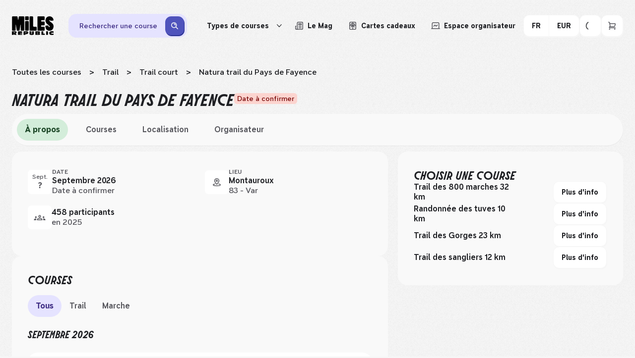

--- FILE ---
content_type: text/html; charset=utf-8
request_url: https://fr.milesrepublic.com/event/natura-trail-du-pays-de-fayence-6385
body_size: 93416
content:
<!DOCTYPE html><html class="molitorbold_d702c62c-module__5s8Sgq__className molitoritalic_f8ff9991-module__gOOqDa__className namesans_a3abc2d5-module__oqeG7a__className" lang="fr"><head><meta charSet="utf-8" data-next-head=""/><meta name="viewport" content="width=device-width, initial-scale=1, maximum-scale=5" data-next-head=""/><title data-next-head="">Natura trail du Pays de Fayence 2026 à Montauroux</title><meta name="description" content="[Date à confirmer] Distance, horaire, prix et inscription : toutes les informations sur cette course. Promis il fera beau ! Ton prochain challenge est déjà sur Miles Republic." data-next-head=""/><link rel="icon" href="/favicon.ico" data-next-head=""/><link rel="canonical" href="https://fr.milesrepublic.com/event/natura-trail-du-pays-de-fayence-6385" data-next-head=""/><meta name="twitter:card" content="summary_large_image" data-next-head=""/><meta property="og:title" content="Natura trail du Pays de Fayence - Montauroux | Lundi 28 septembre" data-next-head=""/><meta name="twitter:title" content="Natura trail du Pays de Fayence - Montauroux | Lundi 28 septembre" data-next-head=""/><meta property="og:site_name" content="Miles Republic" data-next-head=""/><meta name="twitter:site_name" content="Miles Republic" data-next-head=""/><meta property="og:description" content="[Date à confirmer] Distance, horaire, prix et inscription : toutes les informations sur cette course. Promis il fera beau ! Ton prochain challenge est déjà sur Miles Republic." data-next-head=""/><meta name="twitter:description" content="[Date à confirmer] Distance, horaire, prix et inscription : toutes les informations sur cette course. Promis il fera beau ! Ton prochain challenge est déjà sur Miles Republic." data-next-head=""/><meta name="twitter:image" content="https://fr.milesrepublic.com/assets/banner.webp" data-next-head=""/><meta property="og:image" content="https://fr.milesrepublic.com/assets/banner.webp" data-next-head=""/><meta property="fb:app_id" content="429733861348121" data-next-head=""/><meta property="og:url" content="https://fr.milesrepublic.com/event/natura-trail-du-pays-de-fayence-6385" data-next-head=""/><meta property="og:type" content="website" data-next-head=""/><link rel="alternate" hrefLang="fr-fr" href="https://fr.milesrepublic.com/event/natura-trail-du-pays-de-fayence-6385" data-next-head=""/><link rel="alternate" hrefLang="fr" href="https://fr.milesrepublic.com/event/natura-trail-du-pays-de-fayence-6385" data-next-head=""/><link rel="alternate" hrefLang="en-fr" href="https://fr.milesrepublic.com/en/event/natura-trail-du-pays-de-fayence-6385" data-next-head=""/><link rel="alternate" hrefLang="en" href="https://fr.milesrepublic.com/en/event/natura-trail-du-pays-de-fayence-6385" data-next-head=""/><link rel="alternate" hrefLang="es-fr" href="https://fr.milesrepublic.com/es/event/natura-trail-du-pays-de-fayence-6385" data-next-head=""/><link rel="alternate" hrefLang="es" href="https://fr.milesrepublic.com/es/event/natura-trail-du-pays-de-fayence-6385" data-next-head=""/><link rel="alternate" hrefLang="nl-be" href="https://fr.milesrepublic.com/nl/event/natura-trail-du-pays-de-fayence-6385" data-next-head=""/><link rel="alternate" hrefLang="nl-nl" href="https://fr.milesrepublic.com/nl/event/natura-trail-du-pays-de-fayence-6385" data-next-head=""/><link rel="alternate" hrefLang="nl-fr" href="https://fr.milesrepublic.com/nl/event/natura-trail-du-pays-de-fayence-6385" data-next-head=""/><link rel="alternate" hrefLang="nl" href="https://fr.milesrepublic.com/nl/event/natura-trail-du-pays-de-fayence-6385" data-next-head=""/><meta name="emotion-insertion-point" content=""/><link rel="preconnect" href="https://d2bv48ksmd9fgs.cloudfront.net"/><link rel="dns-prefetch" href="https://d2bv48ksmd9fgs.cloudfront.net"/><link rel="preconnect" href="https://www.googletagmanager.com"/><link rel="dns-prefetch" href="https://www.googletagmanager.com"/><link rel="preconnect" href="https://customersqnonji5y-p7dbe6645-miles-tracker-api.functions.fnc.fr-par.scw.cloud"/><link rel="dns-prefetch" href="https://customersqnonji5y-p7dbe6645-miles-tracker-api.functions.fnc.fr-par.scw.cloud"/><link rel="preconnect" href="https://cdn.jsdelivr.net"/><link rel="dns-prefetch" href="https://cdn.jsdelivr.net"/><link rel="preload" href="/fonts/name-sans-variable-upright.woff2" as="font" type="font/woff2" crossorigin="anonymous"/><link rel="preload" href="/fonts/molitor-bold.woff2" as="font" type="font/woff2" crossorigin="anonymous"/><link rel="preload" href="/fonts/molitor-italic.woff2" as="font" type="font/woff2" crossorigin="anonymous"/><link rel="preload" href="/_next/static/media/molitor_bold-s.p.542ed664.woff2" as="font" type="font/woff2" crossorigin="anonymous" data-next-font="size-adjust"/><link rel="preload" href="/_next/static/media/molitor_italic-s.p.583042e5.woff2" as="font" type="font/woff2" crossorigin="anonymous" data-next-font="size-adjust"/><link rel="preload" href="/_next/static/media/name_sans_variable_upright-s.p.98551bd6.woff2" as="font" type="font/woff2" crossorigin="anonymous" data-next-font="size-adjust"/><link rel="preload" href="/_next/static/chunks/d7b6bffabd72cd34.css" as="style"/><link rel="preload" href="/_next/static/chunks/e2ec3304b7cb5e79.css" as="style"/><link rel="preload" href="/_next/static/chunks/4bbea70845bb9944.css" as="style"/><link rel="preload" href="/_next/static/chunks/58d94af4e97e764c.css" as="style"/><link rel="preload" href="/_next/static/chunks/2363a1843979bcc1.css" as="style"/><link rel="preload" href="/_next/static/chunks/288e83ce5140c3be.css" as="style"/><style data-emotion="mui-global 4y78o1">*{-webkit-tap-highlight-color:transparent;}button{color:#1F2024;}.aa-Detached{width:100%;overflow:auto;}.processed-style a{color:#1F2024!important;-webkit-text-decoration:underline;text-decoration:underline;}.processed-style li{list-style-type:none;}.processed-style li:before{content:'●';margin-right:4px;}body{line-height:1.3;font-family:var(--font-name-sans),serif;font-weight:500;color:#1F2024;font-size:16px;position:relative;}@media (max-width: 767px){body{line-height:1.3;font-family:var(--font-name-sans),serif;font-weight:500;color:#1F2024;font-size:14px;}}body #cc-main{--cc-btn-primary-bg:#4F53BC;--cc-btn-primary-border-color:#4F53BC;--cc-btn-primary-hover-bg:#4347B0;--cc-btn-primary-hover-border-color:#4347B0;--cc-btn-border-radius:12px;--cc-toggle-on-bg:var(--cc-btn-primary-bg);}body #cc-main .cm__btn--close{background:var(--cc-btn-secondary-bg);border:1px solid var(--cc-btn-secondary-bg);}body #cc-main .cm__btn--close svg{stroke:var(--cc-btn-secondary-color);}body #cc-main .cm__btn--close:hover{background:var(--cc-btn-secondary-hover-bg);border:1px solid var(--cc-btn-secondary-hover-bg);}body #cc-main .cm__btn--close:hover svg{stroke:var(--cc-btn-secondary-color);}body.no-scroll{overflow:hidden;}html{min-height:100%;width:100%;}html,body{margin:0;padding:0;}h1{font-weight:700;line-height:1.2;text-transform:uppercase;color:#1F2024;font-family:var(--font-molitor-italic),serif;font-size:56px;}h2{font-weight:700;line-height:1.2;text-transform:uppercase;color:#1F2024;font-family:var(--font-molitor-italic),serif;font-size:32px;}h3{font-weight:700;line-height:1.2;text-transform:uppercase;color:#1F2024;font-family:var(--font-molitor-italic),serif;font-size:26px;}h4{font-weight:700;line-height:1.2;text-transform:uppercase;color:#1F2024;font-family:var(--font-molitor-italic),serif;font-size:22px;}h5{font-weight:700;line-height:1.2;text-transform:uppercase;color:#1F2024;font-family:var(--font-molitor-italic),serif;font-size:19px;}p{line-height:1.3;font-family:var(--font-name-sans),serif;font-weight:500;color:#1F2024;font-size:16px;}@media (max-width: 767px){p{line-height:1.3;font-family:var(--font-name-sans),serif;font-weight:500;color:#1F2024;font-size:14px;}}.form-check-label{width:95%;}</style><style data-emotion="mui-global 2retes">html{-webkit-font-smoothing:antialiased;-moz-osx-font-smoothing:grayscale;box-sizing:border-box;-webkit-text-size-adjust:100%;}*,*::before,*::after{box-sizing:inherit;}strong,b{font-weight:700;}body{margin:0;color:#1F2024;line-height:1.3;font-family:var(--font-name-sans),serif;font-weight:500;font-size:16px;background-color:#F6F6F6;}@media print{body{background-color:#fff;}}body::backdrop{background-color:#F6F6F6;}</style><style data-emotion="mui-global animation-61bdi0">@-webkit-keyframes animation-61bdi0{0%{-webkit-transform:rotate(0deg);-moz-transform:rotate(0deg);-ms-transform:rotate(0deg);transform:rotate(0deg);}100%{-webkit-transform:rotate(360deg);-moz-transform:rotate(360deg);-ms-transform:rotate(360deg);transform:rotate(360deg);}}@keyframes animation-61bdi0{0%{-webkit-transform:rotate(0deg);-moz-transform:rotate(0deg);-ms-transform:rotate(0deg);transform:rotate(0deg);}100%{-webkit-transform:rotate(360deg);-moz-transform:rotate(360deg);-ms-transform:rotate(360deg);transform:rotate(360deg);}}</style><style data-emotion="mui-global animation-1o38n3e">@-webkit-keyframes animation-1o38n3e{0%{stroke-dasharray:1px,200px;stroke-dashoffset:0;}50%{stroke-dasharray:100px,200px;stroke-dashoffset:-15px;}100%{stroke-dasharray:1px,200px;stroke-dashoffset:-126px;}}@keyframes animation-1o38n3e{0%{stroke-dasharray:1px,200px;stroke-dashoffset:0;}50%{stroke-dasharray:100px,200px;stroke-dashoffset:-15px;}100%{stroke-dasharray:1px,200px;stroke-dashoffset:-126px;}}</style><style data-emotion="mui 1qd62sa zhxist 1u8dyzp rxblzp 1h03xmx b2ziey 1e8zxsc 1szdl11 og0fwj oeidov xbv0ph y37e1i 10gt2uo cn47rr cssveg 1mv0eju kx0v0m cf6ku7 1fj54k5 wbwqx3 1x3wnxi 1xurxd2 1plrovb vqj4lq 7zhfhb urzltw w30wyf 113xo1l 7xztx3 19nhgr1 1hvwxiu 1rfikk7 6xrzeq 1s0asvx 8qbqv4 1ubemvb 1il13qc he0p2l 5ukv7l 1fc8vz0 1seu2tl hrvbx4 1glibrj s7v0h0 zaltu2 1efxmc0 r36t6u y08i6f ndv50m 4ejps8 13odlrs 1ew591x 1v469bg 1qlkt8x 6ewtr6 tf047e ks3px4 1ua81mx ve6qrh btslus rw842i 2ml47n b8inq1 1undwjp 1vpkvfi k008qs 1wj0g8v 17u7vo6 1fgcn3i 4oq0gm se10mh 4ufat7 1xtahoh 4t61pn iugjwx te0ql5 7ab2z8 prqjax 1v3a6lh 1lm5pz8 xi606m 9ef9o7 nn640c kdn9ux hqp37w 1whu4bk 1rj0i90 19v0wm7 mck3ma oqo3wa kexk0h 1thsuq6 18m3k57 1lag6cf 1g8s2jk 70qvj9 1dnaxzp 5ax1kt 3afpu4 wakf6k cvbaqh 15ms9xl ew3yk5 8owi5s v4yy7q 18nbn58 1xpwy84 1th0e5g 1nlysv6 iz9wje 14zahmc 1h25fka inzmnv 1km0bek 1c91kvi 1jpkxj4 xyqpfp 1amg8h1 13qc4l1 lgqmpv 1uqfkzn 18aoo0t 1upcvtd ybjiba 1f8jiyh 1m1kcxz 1hot6fc o1rw36 1g6h4fd 4vn32 t4ggmr 14w87wa 1c8c57z 1kkt86i 1yvqynt bthcxl a6bzc0 1k54vjb 1satly">.mui-1qd62sa{background-image:url(/_next/static/media/noise.652b5ef2.png);-webkit-transform:translate3d(0,0,0);-moz-transform:translate3d(0,0,0);-ms-transform:translate3d(0,0,0);transform:translate3d(0,0,0);opacity:0.03;-webkit-filter:drop-shadow(0px 4px 4px rgba(0,0,0,0.25));filter:drop-shadow(0px 4px 4px rgba(0,0,0,0.25));background-repeat:repeat;position:fixed;top:0;left:0;right:0;bottom:0;pointer-events:none;}.mui-zhxist{padding:0;margin:0;display:-webkit-box;display:-webkit-flex;display:-ms-flexbox;display:flex;-webkit-box-pack:center;-ms-flex-pack:center;-webkit-justify-content:center;justify-content:center;-webkit-align-items:center;-webkit-box-align:center;-ms-flex-align:center;align-items:center;-webkit-flex-direction:column;-ms-flex-direction:column;flex-direction:column;max-width:1440px;padding:16px 24px;margin:0 auto;background-color:#F6F6F6;}@media (max-width: 991px){.mui-zhxist{padding:8px 0;}}.mui-1u8dyzp{position:relative;display:-webkit-box;display:-webkit-flex;display:-ms-flexbox;display:flex;-webkit-align-items:center;-webkit-box-align:center;-ms-flex-align:center;align-items:center;-webkit-flex-direction:column;-ms-flex-direction:column;flex-direction:column;width:100%;gap:24px;z-index:101;}@media (max-width: 991px){.mui-1u8dyzp{gap:16px;}}.mui-rxblzp{display:grid;grid-template-columns:auto minmax(0,1fr) auto;-webkit-box-pack:justify;-webkit-justify-content:space-between;justify-content:space-between;gap:30px;-webkit-align-items:center;-webkit-box-align:center;-ms-flex-align:center;align-items:center;position:relative;width:100%;border-radius:120px;z-index:1;}@media (min-width: 992px){.mui-rxblzp{height:72px;}}@media (max-width: 1279px){.mui-rxblzp{padding:8px 16px;border-radius:24px;-webkit-column-gap:16px;column-gap:16px;}}@media (max-width: 991px){.mui-rxblzp{grid-template-columns:auto;row-gap:8px;}}.mui-1h03xmx{min-width:84px;}@media (max-width: 1279px){.mui-1h03xmx{min-width:76px;}}.mui-b2ziey{width:84px;display:-webkit-box;display:-webkit-flex;display:-ms-flexbox;display:flex;-webkit-box-pack:start;-ms-flex-pack:start;-webkit-justify-content:flex-start;justify-content:flex-start;color:black;cursor:pointer;grid-column:1;}@media (min-width: 992px){.mui-1e8zxsc{width:100%;}}@media (max-width: 991px){.mui-1e8zxsc{width:100%;grid-column:1/3;grid-row:2;}}.mui-1szdl11{display:-webkit-box;display:-webkit-flex;display:-ms-flexbox;display:flex;-webkit-flex-direction:column;-ms-flex-direction:column;flex-direction:column;-webkit-align-items:center;-webkit-box-align:center;-ms-flex-align:center;align-items:center;width:100%;}@media (max-width: 991px){.mui-1szdl11{width:100%;}}.mui-og0fwj{display:-webkit-box;display:-webkit-flex;display:-ms-flexbox;display:flex;-webkit-flex-direction:column;-ms-flex-direction:column;flex-direction:column;width:100%;background-color:#E5E3FF;border-radius:16px;box-shadow:1px 2px 0px 0px #C8C1F5;}@media (min-width:0px){.mui-og0fwj{display:-webkit-box;display:-webkit-flex;display:-ms-flexbox;display:flex;}}@media (min-width:992px){.mui-og0fwj{display:none;}}.mui-og0fwj path{stroke:#3F2E85;}.mui-og0fwj p{color:#3F2E85;}.mui-oeidov{display:-webkit-box;display:-webkit-flex;display:-ms-flexbox;display:flex;-webkit-flex-direction:column;-ms-flex-direction:column;flex-direction:column;gap:6px;padding:6px 6px 6px 12px;min-height:44px;-webkit-align-items:center;-webkit-box-align:center;-ms-flex-align:center;align-items:center;-webkit-flex-direction:row;-ms-flex-direction:row;flex-direction:row;width:100%;margin:-1px;border:1px solid transparent;border-radius:12px;cursor:pointer;}.mui-oeidov:hover{background-color:#FFFFFF80;}@media (max-width: 991px){.mui-oeidov{width:100%;border-radius:0;background-color:transparent;}.mui-oeidov:hover{background-color:transparent;}}.mui-xbv0ph{margin:0;line-height:1.3;font-family:var(--font-name-sans),serif;font-weight:500;color:#1F2024;font-size:14px;overflow:hidden;text-overflow:ellipsis;white-space:nowrap;}@media (min-width:992px){.mui-xbv0ph{padding-left:16px;}}.mui-y37e1i{width:100%;}@media (min-width:0px){.mui-y37e1i{display:none;}}@media (min-width:992px){.mui-y37e1i{display:block;}}.mui-10gt2uo{display:-webkit-box;display:-webkit-flex;display:-ms-flexbox;display:flex;-webkit-flex-direction:column;-ms-flex-direction:column;flex-direction:column;width:805px;-webkit-box-pack:justify;-webkit-justify-content:space-between;justify-content:space-between;-webkit-align-items:center;-webkit-box-align:center;-ms-flex-align:center;align-items:center;padding:5px;gap:8px;display:grid;grid-template-columns:260px 1px 180px 1px 200px auto;border-radius:16px;background-color:#E5E3FF;width:100%;display:-webkit-box;display:-webkit-flex;display:-ms-flexbox;display:flex;}.mui-10gt2uo path{stroke:#3F2E85;}.mui-10gt2uo p{color:#3F2E85;}@media (max-width: 991px){.mui-10gt2uo{display:-webkit-box;display:-webkit-flex;display:-ms-flexbox;display:flex;width:100%;-webkit-flex-direction:column;-ms-flex-direction:column;flex-direction:column;gap:0;-webkit-align-items:flex-start;-webkit-box-align:flex-start;-ms-flex-align:flex-start;align-items:flex-start;border-radius:24px;}}.mui-cn47rr{display:-webkit-box;display:-webkit-flex;display:-ms-flexbox;display:flex;-webkit-flex-direction:column;-ms-flex-direction:column;flex-direction:column;gap:6px;padding:15px 15px 15px 10px;-webkit-align-items:center;-webkit-box-align:center;-ms-flex-align:center;align-items:center;-webkit-box-pack:justify;-webkit-justify-content:space-between;justify-content:space-between;-webkit-flex-direction:row;-ms-flex-direction:row;flex-direction:row;width:100%;margin:-1px;border:1px solid transparent;border-radius:12px;cursor:pointer;width:100%;padding:0;border-radius:12px;}.mui-cn47rr:hover{background-color:#FFFFFF80;}@media (max-width: 991px){.mui-cn47rr{width:100%;border-radius:0;background-color:transparent;}.mui-cn47rr:hover{background-color:transparent;}}.mui-cssveg{position:relative;}.mui-1mv0eju{padding:0 16px;display:-webkit-box;display:-webkit-flex;display:-ms-flexbox;display:flex;-webkit-flex-direction:row;-ms-flex-direction:row;flex-direction:row;-webkit-box-pack:center;-ms-flex-pack:center;-webkit-justify-content:center;justify-content:center;-webkit-align-items:center;-webkit-box-align:center;-ms-flex-align:center;align-items:center;cursor:pointer;border-radius:12px;border:none;height:44px;line-height:1.3;font-family:var(--font-name-sans),serif;font-weight:700;color:#1F2024;font-size:14px;background-color:#1F2024;color:#F9F9F9;-webkit-transform:translate(0, 0);-moz-transform:translate(0, 0);-ms-transform:translate(0, 0);transform:translate(0, 0);-webkit-transition:-webkit-transform 0.1s ease,box-shadow 0.1s ease;transition:transform 0.1s ease,box-shadow 0.1s ease;padding:0 12px;width:-webkit-fit-content;width:-moz-fit-content;width:fit-content;background-color:#4F53BC;box-shadow:1px 2px 0px 0px #2B3292;border-radius:12px;padding:10px;height:auto;}.mui-1mv0eju:active{-webkit-transform:translate(2px, 2px);-moz-transform:translate(2px, 2px);-ms-transform:translate(2px, 2px);transform:translate(2px, 2px);box-shadow:none;}.mui-1mv0eju:hover{background-color:#4347B0;}.mui-1mv0eju svg path[fill]{fill:#F9F9F9;}.mui-1mv0eju svg path[stroke]{stroke:#F9F9F9;}.mui-kx0v0m{min-width:18px;}.mui-cf6ku7{display:-webkit-box;display:-webkit-flex;display:-ms-flexbox;display:flex;-webkit-flex-direction:column;-ms-flex-direction:column;flex-direction:column;-webkit-flex-direction:row;-ms-flex-direction:row;flex-direction:row;-webkit-box-pack:end;-ms-flex-pack:end;-webkit-justify-content:flex-end;justify-content:flex-end;gap:12px;}@media (max-width: 991px){.mui-cf6ku7{grid-row:1;grid-column:2/3;}}.mui-1fj54k5{display:-webkit-box;display:-webkit-flex;display:-ms-flexbox;display:flex;-webkit-flex-direction:column;-ms-flex-direction:column;flex-direction:column;-webkit-flex-direction:row;-ms-flex-direction:row;flex-direction:row;-webkit-align-items:center;-webkit-box-align:center;-ms-flex-align:center;align-items:center;gap:4px;position:relative;}.mui-wbwqx3{padding:0 16px;display:-webkit-box;display:-webkit-flex;display:-ms-flexbox;display:flex;-webkit-flex-direction:row;-ms-flex-direction:row;flex-direction:row;-webkit-box-pack:center;-ms-flex-pack:center;-webkit-justify-content:center;justify-content:center;-webkit-align-items:center;-webkit-box-align:center;-ms-flex-align:center;align-items:center;cursor:pointer;border-radius:12px;border:none;height:44px;line-height:1.3;font-family:var(--font-name-sans),serif;font-weight:700;color:#1F2024;font-size:14px;background-color:#1F2024;color:#F9F9F9;-webkit-transform:translate(0, 0);-moz-transform:translate(0, 0);-ms-transform:translate(0, 0);transform:translate(0, 0);-webkit-transition:-webkit-transform 0.1s ease,box-shadow 0.1s ease;transition:transform 0.1s ease,box-shadow 0.1s ease;width:-webkit-fit-content;width:-moz-fit-content;width:fit-content;color:#1F2024;background-color:#FFFFFF;box-shadow:1px 2px 0px 0px #F6F6F6;border:1px solid #F6F6F6;padding:0 10px;height:38px;font-size:14px;line-height:1.3;border-radius:12px;box-shadow:none;background:none;border:none;white-space:nowrap;}.mui-wbwqx3:active{-webkit-transform:translate(2px, 2px);-moz-transform:translate(2px, 2px);-ms-transform:translate(2px, 2px);transform:translate(2px, 2px);box-shadow:none;}.mui-wbwqx3:hover{background-color:#F6F6F6;}.mui-wbwqx3:active{-webkit-transform:translate(0,0);-moz-transform:translate(0,0);-ms-transform:translate(0,0);transform:translate(0,0);box-shadow:none;}.mui-wbwqx3:hover{background:none;}.mui-wbwqx3:hover{border:none;}@media (max-width: 991px){.mui-wbwqx3{display:none;}}@media (min-width: 992px){.mui-1x3wnxi{display:none;}}@media (max-width: 991px){.mui-1xurxd2{display:none;}}.mui-1plrovb{margin-left:8px;}.mui-vqj4lq{min-width:10px;margin-left:8px;-webkit-transition:100ms;transition:100ms;-webkit-transform:rotate(0);-moz-transform:rotate(0);-ms-transform:rotate(0);transform:rotate(0);}.mui-vqj4lq path{fill:#1F2024;}.mui-urzltw{border-radius:12px;position:absolute;top:40px;left:6px;background-color:white;width:-webkit-max-content;width:-moz-max-content;width:max-content;max-width:700px;height:300px;z-index:92;overflow:hidden;display:-webkit-box;display:-webkit-flex;display:-ms-flexbox;display:flex;display:none;}.mui-w30wyf{height:100%;width:216px;display:-webkit-box;display:-webkit-flex;display:-ms-flexbox;display:flex;-webkit-flex-direction:column;-ms-flex-direction:column;flex-direction:column;overflow:hidden;}.mui-113xo1l{padding:0 20px;background-color:white;-webkit-box-flex:1;-webkit-flex-grow:1;-ms-flex-positive:1;flex-grow:1;-webkit-flex-shrink:0;-ms-flex-negative:0;flex-shrink:0;border:1px solid #F6F6F6;cursor:pointer;box-sizing:border-box;outline:none;background-color:#F6F6F6;}.mui-7xztx3{display:-webkit-box;display:-webkit-flex;display:-ms-flexbox;display:flex;-webkit-box-flex:1;-webkit-flex-grow:1;-ms-flex-positive:1;flex-grow:1;-webkit-box-pack:justify;-webkit-justify-content:space-between;justify-content:space-between;min-width:0;gap:16px;}.mui-19nhgr1{-webkit-align-self:center;-ms-flex-item-align:center;align-self:center;min-width:0;}.mui-1hvwxiu{line-height:1.3;font-family:var(--font-name-sans),serif;font-weight:500;color:#1F2024;font-size:14px;line-height:1.3;font-family:var(--font-name-sans),serif;font-weight:600;color:#1F2024;font-size:14px;}.mui-1rfikk7{padding:0 20px;background-color:white;-webkit-box-flex:1;-webkit-flex-grow:1;-ms-flex-positive:1;flex-grow:1;-webkit-flex-shrink:0;-ms-flex-negative:0;flex-shrink:0;border:1px solid #F6F6F6;cursor:pointer;box-sizing:border-box;outline:none;}.mui-6xrzeq{max-height:100%;overflow-y:auto;width:62%;}.mui-1s0asvx{display:-webkit-box;display:-webkit-flex;display:-ms-flexbox;display:flex;-webkit-flex-direction:column;-ms-flex-direction:column;flex-direction:column;padding:18px;}.mui-8qbqv4{margin-bottom:12px;}.mui-1ubemvb{height:100%;width:100%;display:-webkit-box;display:-webkit-flex;display:-ms-flexbox;display:flex;-webkit-box-flex-wrap:wrap;-webkit-flex-wrap:wrap;-ms-flex-wrap:wrap;flex-wrap:wrap;-webkit-box-pack:start;-ms-flex-pack:start;-webkit-justify-content:start;justify-content:start;-webkit-align-content:flex-start;-ms-flex-line-pack:flex-start;align-content:flex-start;gap:6px;overflow:hidden;}.mui-1il13qc{padding:6px 12px;-webkit-text-decoration:none;text-decoration:none;-webkit-flex-shrink:0;-ms-flex-negative:0;flex-shrink:0;border:1px solid #E6E5E5;border-radius:12px;box-sizing:border-box;background-color:white;-webkit-transition:0.3s;transition:0.3s;}.mui-1il13qc:hover{border:1px solid #1F2024;background-color:#F6F6F6;}.mui-he0p2l{-webkit-text-decoration:none;text-decoration:none;width:auto;}.mui-5ukv7l{padding:0 16px;display:-webkit-box;display:-webkit-flex;display:-ms-flexbox;display:flex;-webkit-flex-direction:row;-ms-flex-direction:row;flex-direction:row;-webkit-box-pack:center;-ms-flex-pack:center;-webkit-justify-content:center;justify-content:center;-webkit-align-items:center;-webkit-box-align:center;-ms-flex-align:center;align-items:center;cursor:pointer;border-radius:12px;border:none;height:44px;line-height:1.3;font-family:var(--font-name-sans),serif;font-weight:700;color:#1F2024;font-size:14px;background-color:#1F2024;color:#F9F9F9;-webkit-transform:translate(0, 0);-moz-transform:translate(0, 0);-ms-transform:translate(0, 0);transform:translate(0, 0);-webkit-transition:-webkit-transform 0.1s ease,box-shadow 0.1s ease;transition:transform 0.1s ease,box-shadow 0.1s ease;width:-webkit-fit-content;width:-moz-fit-content;width:fit-content;color:#1F2024;background-color:#FFFFFF;box-shadow:1px 2px 0px 0px #F6F6F6;border:1px solid #F6F6F6;box-shadow:none;background:none;border:none;white-space:nowrap;}.mui-5ukv7l:active{-webkit-transform:translate(2px, 2px);-moz-transform:translate(2px, 2px);-ms-transform:translate(2px, 2px);transform:translate(2px, 2px);box-shadow:none;}.mui-5ukv7l:hover{background-color:#F6F6F6;}.mui-5ukv7l:active{-webkit-transform:translate(0,0);-moz-transform:translate(0,0);-ms-transform:translate(0,0);transform:translate(0,0);box-shadow:none;}.mui-5ukv7l:hover{background:none;}.mui-5ukv7l:hover{border:none;}@media (max-width: 991px){.mui-5ukv7l{display:none;}}.mui-1fc8vz0{margin-right:8px;}.mui-1seu2tl{min-width:18px;}.mui-hrvbx4{padding:0 16px;display:-webkit-box;display:-webkit-flex;display:-ms-flexbox;display:flex;-webkit-flex-direction:row;-ms-flex-direction:row;flex-direction:row;-webkit-box-pack:center;-ms-flex-pack:center;-webkit-justify-content:center;justify-content:center;-webkit-align-items:center;-webkit-box-align:center;-ms-flex-align:center;align-items:center;cursor:pointer;border-radius:12px;border:none;height:44px;line-height:1.3;font-family:var(--font-name-sans),serif;font-weight:700;color:#1F2024;font-size:14px;background-color:#1F2024;color:#F9F9F9;-webkit-transform:translate(0, 0);-moz-transform:translate(0, 0);-ms-transform:translate(0, 0);transform:translate(0, 0);-webkit-transition:-webkit-transform 0.1s ease,box-shadow 0.1s ease;transition:transform 0.1s ease,box-shadow 0.1s ease;width:-webkit-fit-content;width:-moz-fit-content;width:fit-content;color:#1F2024;background-color:#FFFFFF;box-shadow:1px 2px 0px 0px #F6F6F6;border:1px solid #F6F6F6;box-shadow:none;background:none;border:none;white-space:nowrap;}.mui-hrvbx4:active{-webkit-transform:translate(2px, 2px);-moz-transform:translate(2px, 2px);-ms-transform:translate(2px, 2px);transform:translate(2px, 2px);box-shadow:none;}.mui-hrvbx4:hover{background-color:#F6F6F6;}.mui-hrvbx4:active{-webkit-transform:translate(0,0);-moz-transform:translate(0,0);-ms-transform:translate(0,0);transform:translate(0,0);box-shadow:none;}.mui-hrvbx4:hover{background:none;}.mui-hrvbx4:hover{border:none;}@media (max-width: 991px){.mui-hrvbx4{display:none;}}.mui-1glibrj{display:-webkit-box;display:-webkit-flex;display:-ms-flexbox;display:flex;-webkit-flex-direction:column;-ms-flex-direction:column;flex-direction:column;-webkit-flex-direction:row;-ms-flex-direction:row;flex-direction:row;gap:12px;-webkit-align-items:center;-webkit-box-align:center;-ms-flex-align:center;align-items:center;}@media (max-width: 991px){.mui-s7v0h0{display:none;}}.mui-zaltu2{display:-webkit-box;display:-webkit-flex;display:-ms-flexbox;display:flex;-webkit-flex-direction:column;-ms-flex-direction:column;flex-direction:column;-webkit-flex-direction:row;-ms-flex-direction:row;flex-direction:row;}.mui-1efxmc0{padding:0 16px;display:-webkit-box;display:-webkit-flex;display:-ms-flexbox;display:flex;-webkit-flex-direction:row;-ms-flex-direction:row;flex-direction:row;-webkit-box-pack:center;-ms-flex-pack:center;-webkit-justify-content:center;justify-content:center;-webkit-align-items:center;-webkit-box-align:center;-ms-flex-align:center;align-items:center;cursor:pointer;border-radius:12px;border:none;height:44px;line-height:1.3;font-family:var(--font-name-sans),serif;font-weight:700;color:#1F2024;font-size:14px;background-color:#1F2024;color:#F9F9F9;-webkit-transform:translate(0, 0);-moz-transform:translate(0, 0);-ms-transform:translate(0, 0);transform:translate(0, 0);-webkit-transition:-webkit-transform 0.1s ease,box-shadow 0.1s ease;transition:transform 0.1s ease,box-shadow 0.1s ease;width:-webkit-fit-content;width:-moz-fit-content;width:fit-content;color:#1F2024;background-color:#FFFFFF;box-shadow:1px 2px 0px 0px #F6F6F6;border:1px solid #F6F6F6;margin-right:-1px;border-top-right-radius:0;border-bottom-right-radius:0;}.mui-1efxmc0:active{-webkit-transform:translate(2px, 2px);-moz-transform:translate(2px, 2px);-ms-transform:translate(2px, 2px);transform:translate(2px, 2px);box-shadow:none;}.mui-1efxmc0:hover{background-color:#F6F6F6;}.mui-r36t6u{padding:0 16px;display:-webkit-box;display:-webkit-flex;display:-ms-flexbox;display:flex;-webkit-flex-direction:row;-ms-flex-direction:row;flex-direction:row;-webkit-box-pack:center;-ms-flex-pack:center;-webkit-justify-content:center;justify-content:center;-webkit-align-items:center;-webkit-box-align:center;-ms-flex-align:center;align-items:center;cursor:pointer;border-radius:12px;border:none;height:44px;line-height:1.3;font-family:var(--font-name-sans),serif;font-weight:700;color:#1F2024;font-size:14px;background-color:#1F2024;color:#F9F9F9;-webkit-transform:translate(0, 0);-moz-transform:translate(0, 0);-ms-transform:translate(0, 0);transform:translate(0, 0);-webkit-transition:-webkit-transform 0.1s ease,box-shadow 0.1s ease;transition:transform 0.1s ease,box-shadow 0.1s ease;width:-webkit-fit-content;width:-moz-fit-content;width:fit-content;color:#1F2024;background-color:#FFFFFF;box-shadow:1px 2px 0px 0px #F6F6F6;border:1px solid #F6F6F6;border-top-left-radius:0;border-bottom-left-radius:0;}.mui-r36t6u:active{-webkit-transform:translate(2px, 2px);-moz-transform:translate(2px, 2px);-ms-transform:translate(2px, 2px);transform:translate(2px, 2px);box-shadow:none;}.mui-r36t6u:hover{background-color:#F6F6F6;}.mui-y08i6f{padding:0 16px;display:-webkit-box;display:-webkit-flex;display:-ms-flexbox;display:flex;-webkit-flex-direction:row;-ms-flex-direction:row;flex-direction:row;-webkit-box-pack:center;-ms-flex-pack:center;-webkit-justify-content:center;justify-content:center;-webkit-align-items:center;-webkit-box-align:center;-ms-flex-align:center;align-items:center;cursor:pointer;border-radius:12px;border:none;height:44px;line-height:1.3;font-family:var(--font-name-sans),serif;font-weight:700;color:#1F2024;font-size:14px;background-color:#1F2024;color:#F9F9F9;-webkit-transform:translate(0, 0);-moz-transform:translate(0, 0);-ms-transform:translate(0, 0);transform:translate(0, 0);-webkit-transition:-webkit-transform 0.1s ease,box-shadow 0.1s ease;transition:transform 0.1s ease,box-shadow 0.1s ease;padding:0 12px;width:-webkit-fit-content;width:-moz-fit-content;width:fit-content;color:#1F2024;background-color:#FFFFFF;box-shadow:1px 2px 0px 0px #F6F6F6;border:1px solid #F6F6F6;}.mui-y08i6f:active{-webkit-transform:translate(2px, 2px);-moz-transform:translate(2px, 2px);-ms-transform:translate(2px, 2px);transform:translate(2px, 2px);box-shadow:none;}.mui-y08i6f:hover{background-color:#F6F6F6;}.mui-ndv50m{display:inline-block;-webkit-animation:animation-61bdi0 1.4s linear infinite;animation:animation-61bdi0 1.4s linear infinite;color:#4F53BC;}.mui-4ejps8{display:block;}.mui-13odlrs{stroke:currentColor;stroke-dasharray:80px,200px;stroke-dashoffset:0;-webkit-animation:animation-1o38n3e 1.4s ease-in-out infinite;animation:animation-1o38n3e 1.4s ease-in-out infinite;}.mui-1ew591x{position:relative;width:auto;}@media (min-width: 992px){.mui-1v469bg{display:none;}}.mui-1qlkt8x{height:auto;color:#1F2024;display:-webkit-box;display:-webkit-flex;display:-ms-flexbox;display:flex;-webkit-flex-direction:column;-ms-flex-direction:column;flex-direction:column;position:relative;margin-top:24px;}@media (max-width: 991px){.mui-1qlkt8x{height:auto;}}.mui-6ewtr6{width:100%;font-weight:500;padding:24px 0 24px 0;}.mui-6ewtr6 a{color:#1F2024;}@media (max-width: 991px){.mui-6ewtr6{padding:0 16px 16px;}}.mui-tf047e a{-webkit-text-decoration:none;text-decoration:none;margin:0 16px;}@media (max-width: 991px){.mui-tf047e a{margin:0 8px;}}@media (max-width: 767px){.mui-tf047e a{padding:0;}}.mui-tf047e a:first-of-type{margin-left:0;}@media (max-width: 991px){.mui-tf047e{font-size:14px;}}@media (max-width: 767px){.mui-tf047e{overflow:hidden;text-overflow:ellipsis;display:-webkit-box;-webkit-line-clamp:1;line-clamp:1;-webkit-box-orient:vertical;}}.mui-ks3px4{color:#1F2024;}.mui-1ua81mx{display:-webkit-box;display:-webkit-flex;display:-ms-flexbox;display:flex;-webkit-align-items:center;-webkit-box-align:center;-ms-flex-align:center;align-items:center;-webkit-box-pack:justify;-webkit-justify-content:space-between;justify-content:space-between;gap:16px;width:100%;}@media (max-width: 991px){.mui-1ua81mx{-webkit-align-items:flex-end;-webkit-box-align:flex-end;-ms-flex-align:flex-end;align-items:flex-end;padding:0 16px;}}.mui-ve6qrh{padding:0;margin:0;display:-webkit-box;display:-webkit-flex;display:-ms-flexbox;display:flex;-webkit-align-items:center;-webkit-box-align:center;-ms-flex-align:center;align-items:center;gap:15px;-webkit-flex:1;-ms-flex:1;flex:1;}@media (max-width: 991px){.mui-ve6qrh{-webkit-flex-direction:column-reverse;-ms-flex-direction:column-reverse;flex-direction:column-reverse;gap:4px;-webkit-align-items:flex-start;-webkit-box-align:flex-start;-ms-flex-align:flex-start;align-items:flex-start;}}.mui-btslus{font-weight:700;line-height:1.2;text-transform:uppercase;color:#1F2024;font-family:var(--font-molitor-italic),serif;font-size:32px;}@media (max-width: 767px){.mui-btslus{font-size:20px;line-height:30px;overflow:hidden;text-overflow:ellipsis;display:-webkit-box;-webkit-line-clamp:2;line-clamp:2;-webkit-box-orient:vertical;grid-row:2;}}.mui-rw842i{padding:2px 6px;border-radius:6px;line-height:1.3;font-family:var(--font-name-sans),serif;font-weight:700;color:#1F2024;font-size:14px;font-weight:500;margin-right:5px;color:#7D0D0D;background-color:#FCD4CF;width:-webkit-fit-content;width:-moz-fit-content;width:fit-content;}@media (max-width: 767px){.mui-2ml47n{grid-row:2;-webkit-align-self:flex-end;-ms-flex-item-align:flex-end;align-self:flex-end;}}.mui-b8inq1{display:-webkit-box;display:-webkit-flex;display:-ms-flexbox;display:flex;-webkit-flex-direction:column;-ms-flex-direction:column;flex-direction:column;-webkit-align-items:flex-start;-webkit-box-align:flex-start;-ms-flex-align:flex-start;align-items:flex-start;-webkit-box-pack:justify;-webkit-justify-content:space-between;justify-content:space-between;margin-bottom:106px;}@media (max-width: 991px){.mui-b8inq1{height:auto;margin:0 0 64px;}}@media (max-width: 767px){.mui-b8inq1{padding:0;margin:0 0 32px;}}.mui-1undwjp{width:100%;padding:12px 0;position:-webkit-sticky;position:sticky;top:0px;background-color:#F6F6F6;z-index:90;}.mui-1undwjp:before{content:'';position:absolute;top:0;left:0;right:0;bottom:0;opacity:0.03;background-image:url(/_next/static/media/noise.652b5ef2.png);}@media (max-width: 991px){.mui-1undwjp{overflow-x:auto;white-space:nowrap;-webkit-overflow-scrolling:touch;-ms-overflow-style:none;scrollbar-width:none;margin-bottom:12px;}.mui-1undwjp::-webkit-scrollbar{display:none;}}.mui-1vpkvfi{font-weight:500;padding:10px;display:-webkit-box;display:-webkit-flex;display:-ms-flexbox;display:flex;-webkit-box-pack:justify;-webkit-justify-content:space-between;justify-content:space-between;-webkit-align-items:center;-webkit-box-align:center;-ms-flex-align:center;align-items:center;border-radius:52px;background-color:#F9F9F9;box-shadow:0.5px 1px 0px 0px rgba(0,0,0,0.05);position:relative;}.mui-k008qs{display:-webkit-box;display:-webkit-flex;display:-ms-flexbox;display:flex;}.mui-1wj0g8v{display:-webkit-box;display:-webkit-flex;display:-ms-flexbox;display:flex;margin-right:20px;-webkit-text-decoration:none;text-decoration:none;padding:12px 16px;border-radius:52px;color:#56565C;font-weight:600;font-weight:bold;background:#D3EDDA;color:#1A4525;}@media (max-width: 767px){.mui-1wj0g8v{margin-right:0;}}.mui-17u7vo6{display:-webkit-box;display:-webkit-flex;display:-ms-flexbox;display:flex;margin-right:20px;-webkit-text-decoration:none;text-decoration:none;padding:12px 16px;border-radius:52px;color:#56565C;font-weight:600;}@media (max-width: 767px){.mui-17u7vo6{margin-right:0;}}.mui-1fgcn3i{width:100%;}@media (min-width: 992px){.mui-1fgcn3i{display:grid;grid-template-columns:8fr 5fr;}}.mui-4oq0gm{padding:0;margin:0;display:-webkit-box;display:-webkit-flex;display:-ms-flexbox;display:flex;-webkit-flex-direction:column;-ms-flex-direction:column;flex-direction:column;gap:20px;}.mui-se10mh{scroll-margin-top:95px;}.mui-4ufat7{display:grid;grid-template-columns:1fr 1fr;gap:20px;font-weight:500;padding:34px 32px;-webkit-box-pack:justify;-webkit-justify-content:space-between;justify-content:space-between;border-radius:20px;background-color:#F9F9F9;}@media (max-width: 991px){.mui-4ufat7{grid-template-columns:1fr;gap:16px;}}@media (max-width: 767px){.mui-4ufat7{padding:17px 15px;}}.mui-1xtahoh{display:-webkit-box;display:-webkit-flex;display:-ms-flexbox;display:flex;-webkit-align-items:center;-webkit-box-align:center;-ms-flex-align:center;align-items:center;gap:17px;}.mui-4t61pn{display:-webkit-box;display:-webkit-flex;display:-ms-flexbox;display:flex;-webkit-align-items:center;-webkit-box-align:center;-ms-flex-align:center;align-items:center;-webkit-box-pack:center;-ms-flex-pack:center;-webkit-justify-content:center;justify-content:center;background-color:#FFFFFF;border-radius:7px;min-width:48px;min-height:48px;}.mui-iugjwx{display:-webkit-box;display:-webkit-flex;display:-ms-flexbox;display:flex;-webkit-flex-direction:column;-ms-flex-direction:column;flex-direction:column;-webkit-align-items:center;-webkit-box-align:center;-ms-flex-align:center;align-items:center;-webkit-box-pack:center;-ms-flex-pack:center;-webkit-justify-content:center;justify-content:center;gap:4px;line-height:1.3;font-family:var(--font-name-sans),serif;font-weight:600;color:#1F2024;font-size:14px;padding:7px 9px;}.mui-te0ql5{margin:0;line-height:1.3;font-family:var(--font-name-sans),serif;font-weight:500;color:#1F2024;font-size:12px;text-transform:capitalize;color:#56565C;}.mui-7ab2z8{margin:0;line-height:1.3;font-family:var(--font-name-sans),serif;font-weight:700;color:#1F2024;font-size:16px;color:#56565C;}.mui-prqjax{margin:0;line-height:1.3;font-family:var(--font-name-sans),serif;font-weight:500;color:#1F2024;font-size:12px;font-weight:600;font-style:italic;text-transform:uppercase;color:#56565C;}.mui-1v3a6lh{margin:0;line-height:1.3;font-family:var(--font-name-sans),serif;font-weight:500;color:#1F2024;font-size:16px;font-weight:600;}.mui-1lm5pz8{margin:0;line-height:1.3;font-family:var(--font-name-sans),serif;font-weight:500;color:#1F2024;font-size:16px;color:#56565C;}.mui-xi606m{text-align:center;}.mui-9ef9o7{margin:0;line-height:1.3;font-family:var(--font-name-sans),serif;font-weight:600;color:#1F2024;font-size:12px;font-style:italic;text-transform:uppercase;color:#56565C;}.mui-nn640c{-webkit-text-decoration:none;text-decoration:none;color:inherit;}.mui-kdn9ux{text-align:center;padding:9px;}.mui-hqp37w{grid-column:1/-1;}.mui-hqp37w a{color:#1F2024;}.mui-hqp37w ul{padding-left:20px;}.mui-1whu4bk{font-weight:500;padding:34px 32px;-webkit-box-pack:justify;-webkit-justify-content:space-between;justify-content:space-between;border-radius:20px;background-color:#F9F9F9;}@media (max-width: 767px){.mui-1whu4bk{padding:17px 15px;}}.mui-1rj0i90{margin:0;font-weight:700;line-height:1.2;text-transform:uppercase;color:#1F2024;font-family:var(--font-molitor-italic),serif;font-size:22px;}.mui-19v0wm7{margin-top:19px;}.mui-mck3ma{background:#F9F9F9;border:none;padding:12px 16px;border-radius:52px;font-weight:600;color:#3F2E85;background-color:#E5E3FF;font-weight:bold;cursor:pointer;}@media (max-width: 767px){.mui-mck3ma{font-size:14px;}}.mui-oqo3wa{background:#F9F9F9;border:none;padding:12px 16px;border-radius:52px;font-weight:600;color:#56565C;background-color:transparent;cursor:pointer;}@media (max-width: 767px){.mui-oqo3wa{font-size:14px;}}.mui-kexk0h{margin:0;font-weight:700;line-height:1.2;text-transform:uppercase;color:#1F2024;font-family:var(--font-molitor-italic),serif;font-size:19px;margin-bottom:27px;margin-top:23px;}.mui-1thsuq6{display:-webkit-box;display:-webkit-flex;display:-ms-flexbox;display:flex;-webkit-flex-direction:row;-ms-flex-direction:row;flex-direction:row;position:relative;background-color:#FFFFFF;border-radius:20px;padding:16px 20px;margin-bottom:11px;margin-top:0;box-shadow:0.5px 1px 0px 0px #0000000d;z-index:3;}.mui-1thsuq6 >div:first-of-type{-webkit-box-flex:1;-webkit-flex-grow:1;-ms-flex-positive:1;flex-grow:1;}@media (max-width: 991px){.mui-1thsuq6{-webkit-flex-direction:column;-ms-flex-direction:column;flex-direction:column;height:auto;}.mui-1thsuq6 >div:first-of-type{-webkit-box-flex:0;-webkit-flex-grow:0;-ms-flex-positive:0;flex-grow:0;}}@media (max-width: 767px){.mui-1thsuq6{padding:20px;-webkit-flex-direction:column;-ms-flex-direction:column;flex-direction:column;}}.mui-18m3k57{display:-webkit-box;display:-webkit-flex;display:-ms-flexbox;display:flex;-webkit-flex-direction:column;-ms-flex-direction:column;flex-direction:column;gap:10.4px;}.mui-1lag6cf{margin:0;font-size:18px;font-weight:700;line-height:1.2;font-family:var(--font-name-sans),serif;line-height:1.2;}.mui-1g8s2jk{display:-webkit-box;display:-webkit-flex;display:-ms-flexbox;display:flex;-webkit-flex-direction:column;-ms-flex-direction:column;flex-direction:column;-webkit-box-flex-wrap:wrap;-webkit-flex-wrap:wrap;-ms-flex-wrap:wrap;flex-wrap:wrap;gap:16px;}@media (min-width:0px){.mui-1g8s2jk{-webkit-flex-direction:column;-ms-flex-direction:column;flex-direction:column;}}@media (min-width:768px){.mui-1g8s2jk{-webkit-flex-direction:row;-ms-flex-direction:row;flex-direction:row;}}.mui-70qvj9{display:-webkit-box;display:-webkit-flex;display:-ms-flexbox;display:flex;-webkit-align-items:center;-webkit-box-align:center;-ms-flex-align:center;align-items:center;}.mui-1dnaxzp{display:-webkit-box;display:-webkit-flex;display:-ms-flexbox;display:flex;-webkit-align-items:center;-webkit-box-align:center;-ms-flex-align:center;align-items:center;gap:5px;}.mui-5ax1kt{display:-webkit-box;display:-webkit-flex;display:-ms-flexbox;display:flex;-webkit-flex-direction:row;-ms-flex-direction:row;flex-direction:row;gap:8px;}.mui-3afpu4{padding:2px 6px;border-radius:6px;line-height:1.3;font-family:var(--font-name-sans),serif;font-weight:700;color:#1F2024;font-size:14px;font-weight:500;margin-right:5px;color:#1A4525;background-color:#C8E8D0;}.mui-wakf6k{padding:2px 6px;border-radius:6px;line-height:1.3;font-family:var(--font-name-sans),serif;font-weight:700;color:#1F2024;font-size:14px;font-weight:500;margin-right:5px;color:#213C72;background-color:#BEE0FA;}.mui-cvbaqh{display:-webkit-box;display:-webkit-flex;display:-ms-flexbox;display:flex;-webkit-flex-direction:column;-ms-flex-direction:column;flex-direction:column;-webkit-box-pack:center;-ms-flex-pack:center;-webkit-justify-content:center;justify-content:center;-webkit-align-items:flex-end;-webkit-box-align:flex-end;-ms-flex-align:flex-end;align-items:flex-end;margin-left:auto;height:auto;}@media (max-width: 991px){.mui-cvbaqh{-webkit-align-items:flex-start;-webkit-box-align:flex-start;-ms-flex-align:flex-start;align-items:flex-start;width:100%;margin-top:10px;}}.mui-15ms9xl{display:-webkit-box;display:-webkit-flex;display:-ms-flexbox;display:flex;-webkit-align-items:center;-webkit-box-align:center;-ms-flex-align:center;align-items:center;-webkit-box-pack:end;-ms-flex-pack:end;-webkit-justify-content:flex-end;justify-content:flex-end;gap:32px;height:100%;}@media (max-width: 991px){.mui-15ms9xl{width:100%;-webkit-box-pack:justify;-webkit-justify-content:space-between;justify-content:space-between;}}.mui-ew3yk5{padding:0;margin:0;display:-webkit-box;display:-webkit-flex;display:-ms-flexbox;display:flex;-webkit-align-items:center;-webkit-box-align:center;-ms-flex-align:center;align-items:center;height:100%;position:relative;}@media (max-width: 991px){.mui-ew3yk5{position:initial;}}.mui-8owi5s{padding:0 16px;display:-webkit-box;display:-webkit-flex;display:-ms-flexbox;display:flex;-webkit-flex-direction:row;-ms-flex-direction:row;flex-direction:row;-webkit-box-pack:center;-ms-flex-pack:center;-webkit-justify-content:center;justify-content:center;-webkit-align-items:center;-webkit-box-align:center;-ms-flex-align:center;align-items:center;cursor:pointer;border-radius:12px;border:none;height:44px;line-height:1.3;font-family:var(--font-name-sans),serif;font-weight:700;color:#1F2024;font-size:14px;background-color:#1F2024;color:#F9F9F9;-webkit-transform:translate(0, 0);-moz-transform:translate(0, 0);-ms-transform:translate(0, 0);transform:translate(0, 0);-webkit-transition:-webkit-transform 0.1s ease,box-shadow 0.1s ease;transition:transform 0.1s ease,box-shadow 0.1s ease;width:-webkit-fit-content;width:-moz-fit-content;width:fit-content;color:#1F2024;background-color:#FFFFFF;box-shadow:1px 2px 0px 0px #F6F6F6;border:1px solid #F6F6F6;}.mui-8owi5s:active{-webkit-transform:translate(2px, 2px);-moz-transform:translate(2px, 2px);-ms-transform:translate(2px, 2px);transform:translate(2px, 2px);box-shadow:none;}.mui-8owi5s:hover{background-color:#F6F6F6;}.mui-v4yy7q{padding:2px 6px;border-radius:6px;line-height:1.3;font-family:var(--font-name-sans),serif;font-weight:700;color:#1F2024;font-size:14px;font-weight:500;margin-right:5px;color:#7D0D5B;background-color:#FCD1E8;}.mui-18nbn58{display:-webkit-box;display:-webkit-flex;display:-ms-flexbox;display:flex;-webkit-flex-direction:column;-ms-flex-direction:column;flex-direction:column;-webkit-align-items:flex-start;-webkit-box-align:flex-start;-ms-flex-align:flex-start;align-items:flex-start;-webkit-box-pack:justify;-webkit-justify-content:space-between;justify-content:space-between;width:100%;padding:34px 32px;border-radius:20px;background-color:#F9F9F9;}@media (max-width: 767px){.mui-18nbn58{padding:17px 15px;}}.mui-1xpwy84{position:relative;overflow:hidden;width:100%;border-radius:20px;margin-top:19px;}.mui-1th0e5g{display:-webkit-box;display:-webkit-flex;display:-ms-flexbox;display:flex;-webkit-flex-direction:column;-ms-flex-direction:column;flex-direction:column;gap:24px;width:100%;}.mui-1nlysv6{display:-webkit-box;display:-webkit-flex;display:-ms-flexbox;display:flex;-webkit-flex-direction:column;-ms-flex-direction:column;flex-direction:column;position:relative;height:500px;}.mui-iz9wje{scroll-margin-top:95px;display:-webkit-box;display:-webkit-flex;display:-ms-flexbox;display:flex;-webkit-flex-direction:column;-ms-flex-direction:column;flex-direction:column;gap:20px;}.mui-14zahmc{border-radius:20px;padding:32px;background-color:#F9F9F9;}@media (max-width: 767px){.mui-14zahmc{padding:17px 15px;}}.mui-1h25fka{display:-webkit-box;display:-webkit-flex;display:-ms-flexbox;display:flex;-webkit-flex-direction:column;-ms-flex-direction:column;flex-direction:column;border-radius:30px;margin:auto;gap:24px;}.mui-inzmnv{display:-webkit-box;display:-webkit-flex;display:-ms-flexbox;display:flex;-webkit-flex-direction:column;-ms-flex-direction:column;flex-direction:column;-webkit-flex-direction:row;-ms-flex-direction:row;flex-direction:row;-webkit-align-items:center;-webkit-box-align:center;-ms-flex-align:center;align-items:center;gap:20px;}.mui-1km0bek{display:-webkit-box;display:-webkit-flex;display:-ms-flexbox;display:flex;-webkit-flex-direction:column;-ms-flex-direction:column;flex-direction:column;}.mui-1c91kvi{display:-webkit-box;display:-webkit-flex;display:-ms-flexbox;display:flex;-webkit-align-items:center;-webkit-box-align:center;-ms-flex-align:center;align-items:center;color:#56565C;-webkit-text-decoration:none;text-decoration:none;gap:8px;}.mui-1c91kvi:hover{-webkit-text-decoration:underline;text-decoration:underline;}.mui-1jpkxj4{display:-webkit-box;display:-webkit-flex;display:-ms-flexbox;display:flex;-webkit-flex-direction:column;-ms-flex-direction:column;flex-direction:column;gap:20px 0;position:-webkit-sticky;position:sticky;top:94px;max-height:85vh;}@media (max-width: 991px){.mui-1jpkxj4{display:none;}}.mui-xyqpfp{display:-webkit-box;display:-webkit-flex;display:-ms-flexbox;display:flex;-webkit-flex-direction:column;-ms-flex-direction:column;flex-direction:column;gap:20px;margin-left:20px;border-radius:20px;background-color:#F9F9F9;padding:34px 32px;height:-webkit-fit-content;height:-moz-fit-content;height:fit-content;max-height:85%;overflow-y:auto;min-width:400px;z-index:1;}.mui-1amg8h1{display:grid;grid-template-columns:3fr 1fr 110px;-webkit-align-items:center;-webkit-box-align:center;-ms-flex-align:center;align-items:center;gap:8px;}.mui-13qc4l1{display:-webkit-box;display:-webkit-flex;display:-ms-flexbox;display:flex;-webkit-box-pack:center;-ms-flex-pack:center;-webkit-justify-content:center;justify-content:center;gap:12px;margin-left:auto;width:100%;}.mui-lgqmpv{margin-bottom:80px;background-color:#DEDCFC;}.mui-lgqmpv:before{content:'';display:block;height:125px;width:100%;margin-top:-125px;background:linear-gradient(
      to bottom,#F6F6F6,#F6F6F6    );border-bottom-left-radius:120px;border-bottom-right-radius:120px;}@media (max-width: 991px){.mui-lgqmpv:before{margin-top:-32px;height:48px;}}.mui-1uqfkzn{padding:0;margin:101px auto;display:-webkit-box;display:-webkit-flex;display:-ms-flexbox;display:flex;-webkit-flex-direction:column;-ms-flex-direction:column;flex-direction:column;gap:32px;max-width:1440px;padding-bottom:80px;}@media (max-width: 991px){.mui-1uqfkzn{margin-top:48px;gap:16px;padding-bottom:32px;}}.mui-18aoo0t{padding:0;margin:0;display:-webkit-box;display:-webkit-flex;display:-ms-flexbox;display:flex;-webkit-box-pack:justify;-webkit-justify-content:space-between;justify-content:space-between;-webkit-align-items:flex-start;-webkit-box-align:flex-start;-ms-flex-align:flex-start;align-items:flex-start;}@media (max-width: 991px){.mui-18aoo0t{display:grid;padding:0 16px;gap:16px;}}.mui-1upcvtd{display:-webkit-box;display:-webkit-flex;display:-ms-flexbox;display:flex;-webkit-flex-direction:row;-ms-flex-direction:row;flex-direction:row;-webkit-box-pack:justify;-webkit-justify-content:space-between;justify-content:space-between;-webkit-align-items:center;-webkit-box-align:center;-ms-flex-align:center;align-items:center;}@media (max-width: 991px){.mui-1upcvtd{width:130px;}}.mui-ybjiba{width:110px;width:180px;}.mui-1f8jiyh{padding:0;margin:0;display:-webkit-box;display:-webkit-flex;display:-ms-flexbox;display:flex;-webkit-flex-direction:column;-ms-flex-direction:column;flex-direction:column;gap:32px;}@media (max-width: 991px){.mui-1f8jiyh{gap:20px;}}.mui-1m1kcxz{padding:0;margin:0;display:-webkit-box;display:-webkit-flex;display:-ms-flexbox;display:flex;}@media (max-width: 767px){.mui-1m1kcxz{-webkit-flex-direction:column;-ms-flex-direction:column;flex-direction:column;}}.mui-1hot6fc{margin:0;font-weight:700;line-height:1.2;text-transform:uppercase;color:#1F2024;font-family:var(--font-molitor-italic),serif;font-size:32px;}@media (min-width: 768px){.mui-1hot6fc:after{content:',';padding-right:8px;}}.mui-o1rw36{margin:0;font-weight:700;line-height:1.2;text-transform:uppercase;color:#1F2024;font-family:var(--font-molitor-italic),serif;font-size:32px;}.mui-1g6h4fd{display:-webkit-box;display:-webkit-flex;display:-ms-flexbox;display:flex;-webkit-flex-direction:row;-ms-flex-direction:row;flex-direction:row;}@media (max-width: 991px){.mui-1g6h4fd{display:grid;gap:16px;grid-template-columns:repeat(3, minmax(0, 1fr));}}@media (max-width: 767px){.mui-1g6h4fd{grid-template-columns:repeat(2, minmax(0, 1fr));}}.mui-4vn32{display:-webkit-box;display:-webkit-flex;display:-ms-flexbox;display:flex;margin-right:16px;}@media (max-width: 991px){.mui-4vn32{-webkit-flex-direction:column;-ms-flex-direction:column;flex-direction:column;text-align:center;margin:0;}}.mui-t4ggmr{-webkit-text-decoration:none;text-decoration:none;}.mui-t4ggmr:active{-webkit-text-decoration:none;text-decoration:none;}.mui-14w87wa{box-sizing:border-box;border-radius:12px;padding:16px 20px;cursor:pointer;white-space:nowrap;color:#1F2024;-webkit-text-decoration:none;text-decoration:none;line-height:1.3;font-family:var(--font-name-sans),serif;font-weight:700;color:#1F2024;font-size:14px;border:solid 2px #1F2024;background-color:transparent;}@media (min-width: 992px){.mui-14w87wa:hover{border:solid 2px #4347B0;color:#4347B0;-webkit-transform:scale(1.02);-moz-transform:scale(1.02);-ms-transform:scale(1.02);transform:scale(1.02);}}@media (max-width: 767px){.mui-14w87wa{padding:12px 16px;}}.mui-1c8c57z{display:-webkit-box;display:-webkit-flex;display:-ms-flexbox;display:flex;-webkit-flex-direction:row;-ms-flex-direction:row;flex-direction:row;gap:32px;-webkit-box-flex-wrap:wrap;-webkit-flex-wrap:wrap;-ms-flex-wrap:wrap;flex-wrap:wrap;}@media (max-width: 991px){.mui-1c8c57z{display:grid;grid-template-columns:repeat(3, 1fr);width:100%;gap:16px;}}@media (max-width: 767px){.mui-1c8c57z{grid-template-columns:repeat(2, 1fr);}}.mui-1c8c57z a{line-height:1.3;font-family:var(--font-name-sans),serif;font-weight:500;color:#1F2024;font-size:12px;color:#1F2024;}@media (min-width: 992px){.mui-1c8c57z a:hover{margin-bottom:16px;text-decoration-thickness:1.5px;}}.mui-1kkt86i{display:-webkit-box;display:-webkit-flex;display:-ms-flexbox;display:flex;-webkit-flex-direction:column;-ms-flex-direction:column;flex-direction:column;gap:4px;}.mui-1yvqynt{font-weight:700;line-height:1.2;text-transform:uppercase;color:#1F2024;font-family:var(--font-molitor-italic),serif;font-size:19px;font-family:var(--font-name-sans),serif;color:#1F2024;font-weight:700;}.mui-bthcxl{line-height:1.3;font-family:var(--font-name-sans),serif;font-weight:500;color:#1F2024;font-size:12px;display:inline;color:#1F2024;-webkit-text-decoration:underline;text-decoration:underline;cursor:pointer;}@media (min-width: 992px){.mui-bthcxl:hover{text-decoration-thickness:1.5px;}}.mui-a6bzc0{padding:18px 24px;margin:0;display:-webkit-box;display:-webkit-flex;display:-ms-flexbox;display:flex;-webkit-box-pack:justify;-webkit-justify-content:space-between;justify-content:space-between;border-radius:32px;background-color:#E5E3FF;}@media (max-width: 991px){.mui-a6bzc0{padding:12px 16px;}}.mui-1k54vjb{margin:0;font-weight:700;line-height:1.2;text-transform:uppercase;color:#1F2024;font-family:var(--font-molitor-italic),serif;font-size:32px;}@media (max-width: 991px){.mui-1k54vjb{font-size:24px;line-height:1.2;width:45%;}}.mui-1satly{display:-webkit-box;display:-webkit-flex;display:-ms-flexbox;display:flex;-webkit-flex-direction:row;-ms-flex-direction:row;flex-direction:row;}.mui-1satly svg{height:32px;width:32px;margin-right:16px;}.mui-1satly path{fill:#1F2024;}.mui-1satly a{display:-webkit-box;display:-webkit-flex;display:-ms-flexbox;display:flex;-webkit-align-items:center;-webkit-box-align:center;-ms-flex-align:center;align-items:center;}</style><script id="breadcrumb-script" type="application/ld+json" data-nscript="beforeInteractive">{"@context":"http://schema.org","@type":"BreadcrumbList","itemListElement":[{"@type":"ListItem","position":1,"item":{"@id":"https://fr.milesrepublic.com/","name":"Accueil"}},{"@type":"ListItem","position":2,"item":{"@id":"https://fr.milesrepublic.com/les-courses","name":"Toutes les courses"}},{"@type":"ListItem","position":3,"item":{"@id":"https://fr.milesrepublic.com/trail","name":"Trail"}},{"@type":"ListItem","position":4,"item":{"@id":"https://fr.milesrepublic.com/trail-court","name":"Trail court"}},{"@type":"ListItem","position":5,"item":{"@id":"https://fr.milesrepublic.com/event/natura-trail-du-pays-de-fayence-6385","name":"Natura trail du Pays de Fayence"}}]}</script><script id="event-script" type="application/ld+json" data-nscript="beforeInteractive">{"@context":"http://schema.org","@type":"ItemList","url":"https://fr.milesrepublic.com/event/natura-trail-du-pays-de-fayence-6385","name":"Natura trail du Pays de Fayence à Montauroux","itemListElement":[{"@type":"ListItem","position":1,"item":{"@type":"SportsEvent","@context":"https://schema.org","name":"Trail des 800 marches 32 km","startDate":"2026-09-28T06:00:00.000Z","endDate":"2026-09-28T08:00:00.000Z","eventAttendanceMode":"https://schema.org/OfflineEventAttendanceMode","eventStatus":"https://schema.org/EventScheduled","location":{"@type":"Place","name":"Montauroux","address":{"@type":"PostalAddress","addressLocality":"Montauroux","addressCountry":"FR"},"geo":{"@type":"GeoCoordinates","latitude":43.6187759,"longitude":6.764278}},"description":"Date de départ : lun. 28 septembre, Heure de départ : 8:00, Distance : 32 km, Dénivelé positif  1500 m D+, Prix du dossard : 3200 EUR","offers":{"type":"Offer","url":"https://fr.milesrepublic.com/event/natura-trail-du-pays-de-fayence-6385","price":3200,"priceCurrency":"EUR","name":"lun. 28 septembre 8:00 - 32 km -  1500 m D+ ()","availability":"https://schema.org/InStock","priceValidUntil":"2026-09-28T06:00:00.000Z"},"organizer":{"@type":"Organization","name":"","url":"https://www.naturatrailpaysdefayence.com/?"}}},{"@type":"ListItem","position":2,"item":{"@type":"SportsEvent","@context":"https://schema.org","name":"Randonnée des tuves 10 km","startDate":"2026-09-28T07:15:00.000Z","endDate":"2026-09-28T08:00:00.000Z","eventAttendanceMode":"https://schema.org/OfflineEventAttendanceMode","eventStatus":"https://schema.org/EventScheduled","location":{"@type":"Place","name":"Montauroux","address":{"@type":"PostalAddress","addressLocality":"Montauroux","addressCountry":"FR"},"geo":{"@type":"GeoCoordinates","latitude":43.6187759,"longitude":6.764278}},"description":"Date de départ : lun. 28 septembre, Heure de départ : 9:15, Distance : 10 km, Dénivelé positif  300 m D+, Prix du dossard : 700 EUR","offers":{"type":"Offer","url":"https://fr.milesrepublic.com/event/natura-trail-du-pays-de-fayence-6385","price":700,"priceCurrency":"EUR","name":"lun. 28 septembre 9:15 - 10 km -  300 m D+ ()","availability":"https://schema.org/InStock","priceValidUntil":"2026-09-28T07:15:00.000Z"},"organizer":{"@type":"Organization","name":"","url":"https://www.naturatrailpaysdefayence.com/?"}}},{"@type":"ListItem","position":3,"item":{"@type":"SportsEvent","@context":"https://schema.org","name":"Trail des Gorges 23 km","startDate":"2026-09-28T07:30:00.000Z","endDate":"2026-09-28T08:00:00.000Z","eventAttendanceMode":"https://schema.org/OfflineEventAttendanceMode","eventStatus":"https://schema.org/EventScheduled","location":{"@type":"Place","name":"Montauroux","address":{"@type":"PostalAddress","addressLocality":"Montauroux","addressCountry":"FR"},"geo":{"@type":"GeoCoordinates","latitude":43.6187759,"longitude":6.764278}},"description":"Date de départ : lun. 28 septembre, Heure de départ : 9:30, Distance : 23 km, Dénivelé positif  1100 m D+, Prix du dossard : 2000 EUR","offers":{"type":"Offer","url":"https://fr.milesrepublic.com/event/natura-trail-du-pays-de-fayence-6385","price":2000,"priceCurrency":"EUR","name":"lun. 28 septembre 9:30 - 23 km -  1100 m D+ ()","availability":"https://schema.org/InStock","priceValidUntil":"2026-09-28T07:30:00.000Z"},"organizer":{"@type":"Organization","name":"","url":"https://www.naturatrailpaysdefayence.com/?"}}},{"@type":"ListItem","position":4,"item":{"@type":"SportsEvent","@context":"https://schema.org","name":"Trail des sangliers 12 km","startDate":"2026-09-28T08:00:00.000Z","endDate":"2026-09-28T08:00:00.000Z","eventAttendanceMode":"https://schema.org/OfflineEventAttendanceMode","eventStatus":"https://schema.org/EventScheduled","location":{"@type":"Place","name":"Montauroux","address":{"@type":"PostalAddress","addressLocality":"Montauroux","addressCountry":"FR"},"geo":{"@type":"GeoCoordinates","latitude":43.6187759,"longitude":6.764278}},"description":"Date de départ : lun. 28 septembre, Heure de départ : 10:00, Distance : 12 km, Dénivelé positif  400 m D+, Prix du dossard : 1000 EUR","offers":{"type":"Offer","url":"https://fr.milesrepublic.com/event/natura-trail-du-pays-de-fayence-6385","price":1000,"priceCurrency":"EUR","name":"lun. 28 septembre 10:00 - 12 km -  400 m D+ ()","availability":"https://schema.org/InStock","priceValidUntil":"2026-09-28T08:00:00.000Z"},"organizer":{"@type":"Organization","name":"","url":"https://www.naturatrailpaysdefayence.com/?"}}}]}</script><link rel="stylesheet" href="/_next/static/chunks/d7b6bffabd72cd34.css" data-n-g=""/><link rel="stylesheet" href="/_next/static/chunks/e2ec3304b7cb5e79.css" data-n-g=""/><link rel="stylesheet" href="/_next/static/chunks/4bbea70845bb9944.css" data-n-g=""/><link rel="stylesheet" href="/_next/static/chunks/58d94af4e97e764c.css" data-n-g=""/><link rel="stylesheet" href="/_next/static/chunks/2363a1843979bcc1.css" data-n-g=""/><link rel="stylesheet" href="/_next/static/chunks/288e83ce5140c3be.css" data-n-g=""/><noscript data-n-css=""></noscript><script src="/_next/static/chunks/edbd9f22d8379589.js" defer=""></script><script src="/_next/static/chunks/0e7da7e96c6d4829.js" defer=""></script><script src="/_next/static/chunks/35db785d1da82ed5.js" defer=""></script><script src="/_next/static/chunks/d176753b7db7e924.js" defer=""></script><script src="/_next/static/chunks/73d9efbcc89f28b9.js" defer=""></script><script src="/_next/static/chunks/f4517cab3a22144d.js" defer=""></script><script src="/_next/static/chunks/76e84d8280ca5ec9.js" defer=""></script><script src="/_next/static/chunks/1f652f9edaad2725.js" defer=""></script><script src="/_next/static/chunks/df3154b2c57d7c80.js" defer=""></script><script src="/_next/static/chunks/297e9cd62fd8fd0e.js" defer=""></script><script src="/_next/static/chunks/2bc1bb5068df8ea6.js" defer=""></script><script src="/_next/static/chunks/f547b393805ef704.js" defer=""></script><script src="/_next/static/chunks/f72d3c7f07677c6e.js" defer=""></script><script src="/_next/static/chunks/3d3d83b82a9b8a8d.js" defer=""></script><script src="/_next/static/chunks/0f61455e0c332008.js" defer=""></script><script src="/_next/static/chunks/732823f3b5df0018.js" defer=""></script><script src="/_next/static/chunks/f84a61a573a90c97.js" defer=""></script><script src="/_next/static/chunks/6253a99f1e753daf.js" defer=""></script><script src="/_next/static/chunks/e7aab8a8a7986ac7.js" defer=""></script><script src="/_next/static/chunks/d1dcb468a2df71ba.js" defer=""></script><script src="/_next/static/chunks/7eade305c2bb1e14.js" defer=""></script><script src="/_next/static/chunks/504889d75e563fa4.js" defer=""></script><script src="/_next/static/chunks/5d480c4ec1ebd824.js" defer=""></script><script src="/_next/static/chunks/turbopack-be5de7b43c85caf4.js" defer=""></script><script src="/_next/static/chunks/4f7a6c624321a1fc.js" defer=""></script><script src="/_next/static/chunks/7ebf3f451d81ac6d.js" defer=""></script><script src="/_next/static/chunks/e4fb37c7b5322139.js" defer=""></script><script src="/_next/static/chunks/dd8e751a3e7ceaf1.js" defer=""></script><script src="/_next/static/chunks/49e1ba401b1aa744.js" defer=""></script><script src="/_next/static/chunks/b681af5d7fc95534.js" defer=""></script><script src="/_next/static/chunks/fe8d8e525d218679.js" defer=""></script><script src="/_next/static/chunks/8a3d1b7aaf417065.js" defer=""></script><script src="/_next/static/chunks/46f6ae456dd170a1.js" defer=""></script><script src="/_next/static/chunks/33fa29ebaee50c9a.js" defer=""></script><script src="/_next/static/chunks/17809ac66c061f03.js" defer=""></script><script src="/_next/static/chunks/dc5ef52dadb93c73.js" defer=""></script><script src="/_next/static/chunks/84757f70341f5321.js" defer=""></script><script src="/_next/static/chunks/b7cb0c775c762a3e.js" defer=""></script><script src="/_next/static/chunks/0cf41ce27eecc0f5.js" defer=""></script><script src="/_next/static/chunks/cccedb45a5bb02b2.js" defer=""></script><script src="/_next/static/chunks/393c53ccb7fbaa4a.js" defer=""></script><script src="/_next/static/chunks/3cd2dc99a4e6c9f1.js" defer=""></script><script src="/_next/static/chunks/cbb8e82b20bedc3f.js" defer=""></script><script src="/_next/static/chunks/e6c33c0ab9d40c22.js" defer=""></script><script src="/_next/static/chunks/6e66ddaac7619b35.js" defer=""></script><script src="/_next/static/chunks/e317667ee99f4e1b.js" defer=""></script><script src="/_next/static/chunks/c499c23fd308c06c.js" defer=""></script><script src="/_next/static/chunks/9a5dd99a4eb380f6.js" defer=""></script><script src="/_next/static/chunks/e7f05e77a75801bd.js" defer=""></script><script src="/_next/static/chunks/03f69d5dcb16c396.js" defer=""></script><script src="/_next/static/chunks/3d37dbbe65776bc8.js" defer=""></script><script src="/_next/static/chunks/a0eae8ad8dc4269b.js" defer=""></script><script src="/_next/static/chunks/6198f624050f9d56.js" defer=""></script><script src="/_next/static/chunks/86ff69fa39fb2b72.js" defer=""></script><script src="/_next/static/chunks/75dbdd203ea66b4b.js" defer=""></script><script src="/_next/static/chunks/856fab6a751198cd.js" defer=""></script><script src="/_next/static/chunks/0449ba102dd7f0fe.js" defer=""></script><script src="/_next/static/chunks/89c8dea26e54b664.js" defer=""></script><script src="/_next/static/chunks/f68f3a690674287f.js" defer=""></script><script src="/_next/static/chunks/68188b6eee160950.js" defer=""></script><script src="/_next/static/chunks/b2590d82b2b29623.js" defer=""></script><script src="/_next/static/chunks/e4828e2dc1e3b620.js" defer=""></script><script src="/_next/static/chunks/c4c38c0dacd35083.js" defer=""></script><script src="/_next/static/chunks/c913edda66c298ec.js" defer=""></script><script src="/_next/static/chunks/c082e320c6bdca7a.js" defer=""></script><script src="/_next/static/chunks/9aafafaf14b67510.js" defer=""></script><script src="/_next/static/chunks/turbopack-f061480f83b5413c.js" defer=""></script><script src="/_next/static/LbQMzyyqEx1M4HIFPh_mm/_ssgManifest.js" defer=""></script><script src="/_next/static/LbQMzyyqEx1M4HIFPh_mm/_buildManifest.js" defer=""></script></head><body class="molitorbold_d702c62c-module__5s8Sgq__variable molitoritalic_f8ff9991-module__gOOqDa__variable namesans_a3abc2d5-module__oqeG7a__variable"><div id="__next"><div class="molitorbold_d702c62c-module__5s8Sgq__variable molitoritalic_f8ff9991-module__gOOqDa__variable namesans_a3abc2d5-module__oqeG7a__variable"><div class="mui-1qd62sa e1lz8voe2"></div><div class="mui-zhxist ee7oz955"><header class="mui-1u8dyzp"><div class="mui-rxblzp e1shp1wl0"><a aria-label="Miles Republic" class="mui-1h03xmx" href="https://fr.milesrepublic.com/"><svg xmlns="http://www.w3.org/2000/svg" fill="none" viewBox="0 0 204 92" class="mui-b2ziey"><g fill="currentColor" clip-path="url(#miles_svg__a)"><path d="M128.148.187h28.771a3.27 3.27 0 0 1 3.27 3.27v12.237a3.27 3.27 0 0 1-3.27 3.27h-10.742a3.27 3.27 0 1 0 0 6.539h10.929a3.27 3.27 0 0 1 3.27 3.269v11.956a3.27 3.27 0 0 1-3.27 3.27h-11.209a3.27 3.27 0 0 0-3.27 3.27v.373a3.27 3.27 0 0 0 3.27 3.27h11.209a3.27 3.27 0 0 1 3.27 3.27v12.797a3.27 3.27 0 0 1-3.27 3.269h-28.958a3.27 3.27 0 0 1-3.269-3.27V3.458a3.27 3.27 0 0 1 3.269-3.27M186.804 19.772q-.763-1.314-1.946-1.367a1.41 1.41 0 0 0-1.466 1.212c-.493 3.106 4.06 6.618 9.959 10.65 6.072 4.11 10.648 10.835 10.648 17.748 0 12.517-7.473 22.513-19.71 22.513-12.877 0-19.454-8.453-20.567-21.176a3.81 3.81 0 0 1 3.7-4.142l8.022-.198c1.745-.044 3.31 1.102 3.761 2.789.714 2.67 2.017 4.884 3.682 4.884 1.308 0 2.149-.84 2.149-2.99 0-2.148-5.231-6.351-11.49-11.395-6.259-5.045-9.341-12.05-9.341-18.403 0-9.528 7.1-19.897 19.617-19.897 10.862 0 18.136 7.386 19.871 16.602.428 2.273-1.237 4.406-3.546 4.523l-9.81.499c-1.427.072-2.815-.616-3.533-1.852M23.192 90.835a3.4 3.4 0 0 1-.722.103c-2.752.008-5.505-.014-8.257.024-.709.01-1.141-.282-1.538-.817-.954-1.284-1.941-2.543-2.919-3.81-.1-.128-.223-.238-.342-.352-.025-.024-.302-.495-.324-.48q-.004.001-.01.009v4.041c0 .206.007.411-.004.615-.037.69-.203.87-.904.872-2.422.007-4.896-.001-7.318-.007a2 2 0 0 1-.366-.038.44.44 0 0 1-.388-.413c-.03-.325-.026-.655-.026-.984 0-2.42-.01-4.744-.029-7.164-.01-1.306-.015-2.761-.037-4.067C-.013 77.017 0 75.665 0 74.313q0-.186.034-.367a.75.75 0 0 1 .67-.626c.202-.027.41-.027.613-.027l1.713-.001.019-.005c2.422-.003 3.24-.05 5.662-.05v.003c2.095 0 4.19.018 6.284-.007 1.155-.015 2.296.095 3.433.25a5.8 5.8 0 0 1 2.814 1.17c1.089.85 1.72 1.977 1.74 3.385.007.57.008 1.16-.125 1.708-.374 1.535-1.382 2.581-2.768 3.272-.438.218-.914.366-1.381.52-.733.245-.757.287-.304.833q2.28 2.746 4.559 5.49c.13.158.263.315.383.48.132.182.052.445-.157.49zM14.12 79.647c-.003-.778-.467-1.397-1.22-1.436-1.144-.059-2.294-.025-3.441-.014-.27.002-.382.19-.374.46v.013c.01.248.007.492.001.736l.004 1.776v.014c.01.115-.05.352.253.352.407 0 .935.015 1.345.015.733-.007 1.473.093 2.192-.169.876-.319 1.244-.806 1.239-1.747zM38.774 79.718v.472c.053.237.199.377.458.396.327.023.656.023.984.023q4.067-.002 8.135-.006c1.415 0 1.42.006 1.43 1.455.003.533.017 1.068-.003 1.601-.01.283-.065.568-.128.845a.45.45 0 0 1-.438.367 18 18 0 0 1-.985.026q-4.067.002-8.133.003c-.247 0-.494-.007-.74.003-.49.018-.619.359-.578.889.025.307.15.453.451.469.37.02.74.023 1.109.022l7.764-.012c.288 0 .576-.004.863.008.709.032.867.176.876.886.016 1.15.013 2.123-.001 3.273-.006.42-.18.58-.613.603-.368.02-.739.015-1.108.015h-8.38v-.005c-1.772 0-3.4-.004-5.06-.006v-.003q-2.04-.002-4.08-.008a2 2 0 0 1-.366-.038.44.44 0 0 1-.387-.414c-.03-.325-.026-.655-.026-.983 0-2.42.015-4.895-.004-7.315-.01-1.306-.093-2.61-.114-3.917-.022-1.35-.008-2.702-.008-4.054q0-.186.033-.367c.062-.341.309-.578.67-.626.202-.027.41-.027.614-.027q1.834-.004 3.669-.004v-.009q1.162.004 2.327.006l10.969.015c.328 0 .657-.002.985.011.72.031.883.176.891.872.017 1.355.007 2.623.009 3.978 0 .164 0 .329-.014.492-.037.398-.23.612-.616.63-.451.022-.904.02-1.355.004-.896-.028-1.793-.05-2.685-.008-1.638.077-3.271-.04-4.906-.016-.328.005-.659.007-.982.05-.296.038-.466.172-.526.402zM79.721 81.552c-.382 1.447-1.207 2.603-2.385 3.486-1.444 1.083-3.095 1.616-4.896 1.8-1.762.18-3.522.148-5.284.167-.287.004-.574.013-.86.04-.219.02-.35.162-.38.367v2.142c0 .206.007.411-.005.615-.037.691-.203.87-.904.872-2.422.007-4.896 0-7.318-.007-.121 0-.245-.017-.366-.037a.44.44 0 0 1-.386-.413c-.03-.326-.027-.656-.027-.985 0-2.42-.01-4.743-.029-7.164-.01-1.306-.014-2.761-.036-4.067-.022-1.35-.01-2.702-.008-4.054q0-.186.033-.367a.75.75 0 0 1 .67-.626c.202-.027.41-.027.614-.027h1.059v-.006c4.026-.002 8.028-.028 12.054 0a35 35 0 0 1 3.704.203c.77.089 1.52.334 2.202.733 1.469.857 2.342 2.096 2.63 3.799.205 1.198.225 2.356-.084 3.529zm-8.823-1.663c-.063-.812-.414-1.2-1.22-1.255-.57-.039-1.145-.007-1.72-.007-.573.002-1.146-.012-1.719.006a.57.57 0 0 0-.318.094q.004 1.448.005 2.896v.207c.1.136.252.215.45.218q1.23.02 2.458.004c.201-.003.405-.053.601-.105 1.138-.299 1.554-.888 1.463-2.058M107.621 83.305c-.009.899-.09 1.803-.222 2.692-.207 1.395-.833 2.554-2.047 3.362-.687.46-1.396.863-2.175 1.136-1.163.407-2.346.694-3.589.797-1.104.092-2.203.207-3.313.184a23 23 0 0 1-5.226-.7c-1.208-.31-2.3-.867-3.215-1.734-1.036-.98-1.58-2.097-1.629-3.515-.035-1.023-.022-2.047-.04-3.07-.038-2.05-.088-4.188-.122-6.238-.012-.734.005-1.652.019-2.385.006-.294.235-.515.55-.545.63 0 1.225.03 1.838.023 1.889-.022 3.778-.012 5.666-.012.122 0 .246.017.366.039.39.072.575.183.597.572.014.246.007.492.007.739v4.769h.024c0 1.724.018 3.537-.01 5.261-.01.739.21 1.216.924 1.476.787.287 1.537.19 2.192-.367.23-.195.332-.556.346-.853.02-.41.034-.732.034-1.143.006-2.915.006-5.829.01-8.744 0-.328-.007-.657.005-.985.018-.461.036-.73.5-.775.65-.063 1.384.027 2.039.019 1.724-.02 3.45-.02 5.174-.015 1.113.003 1.31.188 1.313 1.27.008 2.915.015 5.829-.015 8.744zM137.258 88.462c-.536.769-1.167 1.358-2.045 1.698-.808.313-1.832.698-2.695.755-1.473.096-2.589.102-4.065.126-2.135.035-4.427-.02-6.562-.015l-6.039.021c-.205 0-.411.01-.616-.006-.511-.035-.702-.249-.72-.797-.006-.164.01-.328.01-.492v-7.27h-.018v-7.516c-.005-1.596.338-1.634 1.325-1.678 4.725 0 9.593-.013 14.356.004 1.482.005 2.954.09 4.392.481.314.087.627.196.922.333 2.626 1.225 2.809 4.761 1.004 6.451-.609.57-1.263 1.043-2.038 1.352-.219.088-.5.087-.592.377q.278.087.554.177c.195.061.394.117.586.19q.402.153.795.328c1.606.712 2.911 3.385 1.447 5.485zm-9.342-4.128a4 4 0 0 0-.845-.1c-.571-.015-1.144-.036-1.713 0-2.015.13-1.741.068-1.716 1.9.005.301.158.46.446.469.57.015 1.142.004 1.713.004v.006c.53 0 1.063.03 1.59-.011.315-.025.648-.112.925-.26.19-.103.364-.34.43-.55.238-.776-.054-1.275-.828-1.457zm-4.257-4.298c.007.446.163.601.597.608q1.407.022 2.814-.011c.236-.006.482-.085.704-.176.604-.244.856-.728.745-1.37-.084-.481-.435-.774-1.069-.814-.528-.033-1.061-.007-1.591-.007v-.016h-.611c-1.847.016-1.62-.176-1.589 1.786M161.156 89.774c0 .204-.014.41-.051.61a.775.775 0 0 1-.679.622c-.203.025-.41.02-.615.02l-6.949.004a3 3 0 0 1-.261.012c-2.422.007-4.896 0-7.318-.006-.123 0-.246-.018-.366-.038a.44.44 0 0 1-.387-.414c-.03-.326-.026-.656-.026-.984 0-2.42-.01-4.743-.029-7.164-.01-1.305-.015-2.761-.037-4.067-.021-1.35-.009-2.701-.008-4.053q0-.185.034-.367c.063-.34.308-.577.67-.626.202-.027.409-.028.613-.028q3.202-.003 6.403-.005c.164 0 .329-.005.492.01.726.069.872.38.87.94-.008 2.462.002 4.924.004 7.386v.615h-.009v.45h.001c.009.513.005 1.025.024 1.537.008.225.148.388.385.4.451.019.903.022 1.353.022 1.602 0 3.203-.003 4.805 0 .204 0 .412.002.613.037.221.038.36.2.4.414.038.2.045.407.046.612q.015 2.032.019 4.064zM176.415 89.555c0 .205.006.41-.005.614-.037.691-.203.87-.904.872-2.422.007-4.896 0-7.318-.007-.122 0-.244-.017-.366-.037a.44.44 0 0 1-.387-.413c-.029-.326-.026-.657-.026-.985 0-2.42-.01-4.743-.029-7.164-.01-1.306-.015-2.761-.035-4.067-.022-1.35-.009-2.702-.008-4.054q0-.186.033-.367c.063-.341.309-.577.67-.627.202-.027.409-.027.614-.027a4018 4018 0 0 1 6.402-.005c.164 0 .33-.005.492.01.727.068.872.38.87.939-.008 2.462.002 4.924.005 7.386v.615h-.01v7.315zM203.789 75.57c-.011 1.115-.015 2.23-.025 3.345-.002.33-.002.662-.024.99-.021.33-.23.497-.587.482a7 7 0 0 1-.739-.07c-1.838-.276-3.685-.457-5.544-.378-.74.03-1.482.119-2.211.25-1.123.2-1.835.901-2.029 1.902-.208 1.07.389 2.217 1.4 2.625a5.2 5.2 0 0 0 1.808.369c2.282.075 4.528-.22 6.771-.582.163-.026.321-.08.484-.102.414-.056.651.114.654.528.013 1.61.016 3.221 0 4.83-.004.476-.181.665-.665.75-1.096.193-2.191.395-3.295.527-1.472.175-2.949.358-4.428.406-1.148.036-2.309-.078-3.452-.222-.975-.123-1.946-.3-2.891-.624-1.183-.406-2.292-.906-3.27-1.701-.39-.317-.736-.65-1.017-1.067-2.134-3.16-2.423-6.514-.998-10.012.44-1.083 1.207-1.972 2.165-2.658 1.501-1.075 3.175-1.71 5.007-2.004 1.561-.249 3.123-.261 5.194-.261 1.983-.08 4.435.297 6.894.564.594.065.788.273.823.88.023.41-.022.822-.025 1.234zM79.218 0H67.413a3.065 3.065 0 0 0-3.065 3.065v12.833a3.065 3.065 0 0 0 3.065 3.065h11.805a3.065 3.065 0 0 0 3.065-3.065V3.065A3.065 3.065 0 0 0 79.218 0M78.17 22.7h-9.71a4.113 4.113 0 0 0-4.112 4.113v39.321a4.113 4.113 0 0 0 4.112 4.113h9.71a4.113 4.113 0 0 0 4.113-4.113V26.813A4.113 4.113 0 0 0 78.17 22.7M33.62 2.735l-2.313 13.757c-.133.788-1.265.788-1.398 0L27.596 2.735A3.05 3.05 0 0 0 24.584.187H3.66A3.054 3.054 0 0 0 .605 3.241v63.952a3.054 3.054 0 0 0 3.054 3.054h11.454a3.054 3.054 0 0 0 3.054-3.054V41.85c0-.747.187-1.214.467-1.214s.654.28.934 1.87l4.054 25.175a3.054 3.054 0 0 0 3.015 2.568h7.94c1.499 0 2.776-1.087 3.015-2.568l4.054-25.176c.28-1.588.654-1.869.934-1.869s.466.467.466 1.214v25.344a3.054 3.054 0 0 0 3.054 3.054h11.454a3.054 3.054 0 0 0 3.054-3.054V3.241A3.054 3.054 0 0 0 57.554.187H36.628a3.05 3.05 0 0 0-3.012 2.548zM103.954 3.993v43.111a3.806 3.806 0 0 0 3.806 3.807h9.95a3.806 3.806 0 0 1 3.806 3.806v11.725a3.806 3.806 0 0 1-3.806 3.806H89.826a3.806 3.806 0 0 1-3.806-3.806V3.993A3.806 3.806 0 0 1 89.825.187h10.323a3.806 3.806 0 0 1 3.806 3.806z"></path></g><defs><clipPath id="miles_svg__a"><path fill="#fff" d="M0 0h204v91.478H0z"></path></clipPath></defs></svg></a><div class="MuiBox-root mui-1e8zxsc"><div class="MuiStack-root mui-1szdl11"><div class="MuiStack-root mui-og0fwj"><div class="MuiStack-root mui-oeidov"><svg xmlns="http://www.w3.org/2000/svg" width="18" height="18" fill="none"><path stroke="#56565C" stroke-linecap="round" stroke-linejoin="round" stroke-width="1.5" d="m15.25 15.25-3.965-3.965M7.75 12.75a5 5 0 1 0 0-10 5 5 0 0 0 0 10"></path><path stroke="#56565C" stroke-linecap="round" stroke-linejoin="round" stroke-width="1.5" d="M7.75 5.25a2.5 2.5 0 0 1 2.5 2.5"></path></svg><p class="MuiTypography-root MuiTypography-body2 MuiTypography-noWrap mui-xbv0ph">Rechercher une course</p></div></div><div class="MuiBox-root mui-y37e1i"><div class="MuiStack-root mui-10gt2uo"><div class="MuiStack-root mui-cn47rr"><p class="MuiTypography-root MuiTypography-body2 MuiTypography-noWrap mui-xbv0ph">Rechercher une course</p><div class="mui-cssveg"><button class="mui-1mv0eju"><svg xmlns="http://www.w3.org/2000/svg" width="18" height="18" fill="none" class="mui-kx0v0m"><path stroke="#56565C" stroke-linecap="round" stroke-linejoin="round" stroke-width="1.5" d="m15.25 15.25-3.965-3.965M7.75 12.75a5 5 0 1 0 0-10 5 5 0 0 0 0 10"></path><path stroke="#56565C" stroke-linecap="round" stroke-linejoin="round" stroke-width="1.5" d="M7.75 5.25a2.5 2.5 0 0 1 2.5 2.5"></path></svg></button></div></div></div></div></div></div><div class="MuiStack-root mui-cf6ku7"><div class="MuiStack-root mui-1fj54k5"><div class="mui-cssveg"><button class="mui-wbwqx3"><div class="mui-1x3wnxi ee7oz9516">Types de courses</div><div class="mui-1xurxd2 ee7oz9517">Types de courses</div><div class="mui-1plrovb"><svg xmlns="http://www.w3.org/2000/svg" fill="none" viewBox="0 0 16 9" class="mui-vqj4lq"><path fill="#282D2D" d="m15.425.835-.668-.703c-.176-.176-.457-.176-.598 0L7.796 6.495 1.397.132C1.257-.044.976-.044.8.132L.132.835c-.176.14-.176.422 0 .598L7.479 8.78a.405.405 0 0 0 .598 0l7.348-7.347c.176-.176.176-.457 0-.598"></path></svg></div></button></div><div class="mui-1xurxd2 ee7oz9517"><div class="mui-7zhfhb"></div><div><div class="mui-urzltw"><div class="mui-w30wyf"><button class="mui-113xo1l"><div class="mui-7xztx3 ee7oz9512"><div class="mui-19nhgr1 ee7oz9511"><div class="mui-1hvwxiu ee7oz9515">Running</div></div><div class="mui-19nhgr1 ee7oz9511"><svg xmlns="http://www.w3.org/2000/svg" width="20" height="20" fill="none" viewBox="0 0 24 24"><path fill="#282D2D" d="m8.914 4.132-.703.668c-.14.176-.14.457 0 .597l6.363 6.399-6.363 6.363c-.14.14-.14.422 0 .598l.703.668a.405.405 0 0 0 .598 0l7.383-7.348a.476.476 0 0 0 0-.598L9.512 4.132a.405.405 0 0 0-.598 0"></path></svg></div></div></button><button class="mui-1rfikk7"><div class="mui-7xztx3 ee7oz9512"><div class="mui-19nhgr1 ee7oz9511"><div class="mui-1hvwxiu ee7oz9515">Trail</div></div><div class="mui-19nhgr1 ee7oz9511"><svg xmlns="http://www.w3.org/2000/svg" width="20" height="20" fill="none" viewBox="0 0 24 24"><path fill="#282D2D" d="m8.914 4.132-.703.668c-.14.176-.14.457 0 .597l6.363 6.399-6.363 6.363c-.14.14-.14.422 0 .598l.703.668a.405.405 0 0 0 .598 0l7.383-7.348a.476.476 0 0 0 0-.598L9.512 4.132a.405.405 0 0 0-.598 0"></path></svg></div></div></button><button class="mui-1rfikk7"><div class="mui-7xztx3 ee7oz9512"><div class="mui-19nhgr1 ee7oz9511"><div class="mui-1hvwxiu ee7oz9515">Triathlon</div></div><div class="mui-19nhgr1 ee7oz9511"><svg xmlns="http://www.w3.org/2000/svg" width="20" height="20" fill="none" viewBox="0 0 24 24"><path fill="#282D2D" d="m8.914 4.132-.703.668c-.14.176-.14.457 0 .597l6.363 6.399-6.363 6.363c-.14.14-.14.422 0 .598l.703.668a.405.405 0 0 0 .598 0l7.383-7.348a.476.476 0 0 0 0-.598L9.512 4.132a.405.405 0 0 0-.598 0"></path></svg></div></div></button><button class="mui-1rfikk7"><div class="mui-7xztx3 ee7oz9512"><div class="mui-19nhgr1 ee7oz9511"><div class="mui-1hvwxiu ee7oz9515">Course fun</div></div><div class="mui-19nhgr1 ee7oz9511"><svg xmlns="http://www.w3.org/2000/svg" width="20" height="20" fill="none" viewBox="0 0 24 24"><path fill="#282D2D" d="m8.914 4.132-.703.668c-.14.176-.14.457 0 .597l6.363 6.399-6.363 6.363c-.14.14-.14.422 0 .598l.703.668a.405.405 0 0 0 .598 0l7.383-7.348a.476.476 0 0 0 0-.598L9.512 4.132a.405.405 0 0 0-.598 0"></path></svg></div></div></button><button class="mui-1rfikk7"><div class="mui-7xztx3 ee7oz9512"><div class="mui-19nhgr1 ee7oz9511"><div class="mui-1hvwxiu ee7oz9515">Marche</div></div><div class="mui-19nhgr1 ee7oz9511"><svg xmlns="http://www.w3.org/2000/svg" width="20" height="20" fill="none" viewBox="0 0 24 24"><path fill="#282D2D" d="m8.914 4.132-.703.668c-.14.176-.14.457 0 .597l6.363 6.399-6.363 6.363c-.14.14-.14.422 0 .598l.703.668a.405.405 0 0 0 .598 0l7.383-7.348a.476.476 0 0 0 0-.598L9.512 4.132a.405.405 0 0 0-.598 0"></path></svg></div></div></button><button class="mui-1rfikk7"><div class="mui-7xztx3 ee7oz9512"><div class="mui-19nhgr1 ee7oz9511"><div class="mui-1hvwxiu ee7oz9515">Vélo</div></div><div class="mui-19nhgr1 ee7oz9511"><svg xmlns="http://www.w3.org/2000/svg" width="20" height="20" fill="none" viewBox="0 0 24 24"><path fill="#282D2D" d="m8.914 4.132-.703.668c-.14.176-.14.457 0 .597l6.363 6.399-6.363 6.363c-.14.14-.14.422 0 .598l.703.668a.405.405 0 0 0 .598 0l7.383-7.348a.476.476 0 0 0 0-.598L9.512 4.132a.405.405 0 0 0-.598 0"></path></svg></div></div></button><button class="mui-1rfikk7"><div class="mui-7xztx3 ee7oz9512"><div class="mui-19nhgr1 ee7oz9511"><div class="mui-1hvwxiu ee7oz9515">Autre</div></div><div class="mui-19nhgr1 ee7oz9511"><svg xmlns="http://www.w3.org/2000/svg" width="20" height="20" fill="none" viewBox="0 0 24 24"><path fill="#282D2D" d="m8.914 4.132-.703.668c-.14.176-.14.457 0 .597l6.363 6.399-6.363 6.363c-.14.14-.14.422 0 .598l.703.668a.405.405 0 0 0 .598 0l7.383-7.348a.476.476 0 0 0 0-.598L9.512 4.132a.405.405 0 0 0-.598 0"></path></svg></div></div></button></div><div style="display:inline" class="mui-6xrzeq"><div class="MuiStack-root mui-1s0asvx"><div class="mui-8qbqv4"><div class="mui-1hvwxiu ee7oz9515">Running</div></div><div class="mui-1ubemvb"><a class="mui-1il13qc" href="https://fr.milesrepublic.com/running"><span><div class="mui-1hvwxiu ee7oz9515">Tout le running</div></span></a><a class="mui-1il13qc" href="https://fr.milesrepublic.com/moins-de-5-km"><div class="mui-1hvwxiu ee7oz9515"><span>Moins de 5 km</span></div></a><a class="mui-1il13qc" href="https://fr.milesrepublic.com/5-km"><div class="mui-1hvwxiu ee7oz9515"><span>5 km</span></div></a><a class="mui-1il13qc" href="https://fr.milesrepublic.com/10-km"><div class="mui-1hvwxiu ee7oz9515"><span>10 km</span></div></a><a class="mui-1il13qc" href="https://fr.milesrepublic.com/15-km"><div class="mui-1hvwxiu ee7oz9515"><span>15 km</span></div></a><a class="mui-1il13qc" href="https://fr.milesrepublic.com/20-km"><div class="mui-1hvwxiu ee7oz9515"><span>20 km</span></div></a><a class="mui-1il13qc" href="https://fr.milesrepublic.com/semi-marathon"><div class="mui-1hvwxiu ee7oz9515"><span>Semi-marathon</span></div></a><a class="mui-1il13qc" href="https://fr.milesrepublic.com/marathon"><div class="mui-1hvwxiu ee7oz9515"><span>Marathon</span></div></a><a class="mui-1il13qc" href="https://fr.milesrepublic.com/ekiden"><div class="mui-1hvwxiu ee7oz9515"><span>Ekiden</span></div></a><a class="mui-1il13qc" href="https://fr.milesrepublic.com/ultra-running"><div class="mui-1hvwxiu ee7oz9515"><span>Ultra-running</span></div></a><a class="mui-1il13qc" href="https://fr.milesrepublic.com/cross"><div class="mui-1hvwxiu ee7oz9515"><span>Cross</span></div></a></div></div></div><div style="display:none" class="mui-6xrzeq"><div class="MuiStack-root mui-1s0asvx"><div class="mui-8qbqv4"><div class="mui-1hvwxiu ee7oz9515">Trail</div></div><div class="mui-1ubemvb"><a class="mui-1il13qc" href="https://fr.milesrepublic.com/trail"><span><div class="mui-1hvwxiu ee7oz9515">Tous les trails</div></span></a><a class="mui-1il13qc" href="https://fr.milesrepublic.com/trail-decouverte"><div class="mui-1hvwxiu ee7oz9515"><span>Trail découverte</span></div></a><a class="mui-1il13qc" href="https://fr.milesrepublic.com/trail-court"><div class="mui-1hvwxiu ee7oz9515"><span>Trail court</span></div></a><a class="mui-1il13qc" href="https://fr.milesrepublic.com/trail-long"><div class="mui-1hvwxiu ee7oz9515"><span>Trail long</span></div></a><a class="mui-1il13qc" href="https://fr.milesrepublic.com/ultra-trail"><div class="mui-1hvwxiu ee7oz9515"><span>Ultra-trail</span></div></a><a class="mui-1il13qc" href="https://fr.milesrepublic.com/kilometre-vertical"><div class="mui-1hvwxiu ee7oz9515"><span>Kilomètre-vertical</span></div></a><a class="mui-1il13qc" href="https://fr.milesrepublic.com/backyard"><div class="mui-1hvwxiu ee7oz9515"><span>Backyard</span></div></a></div></div></div><div style="display:none" class="mui-6xrzeq"><div class="MuiStack-root mui-1s0asvx"><div class="mui-8qbqv4"><div class="mui-1hvwxiu ee7oz9515">Triathlon</div></div><div class="mui-1ubemvb"><a class="mui-1il13qc" href="https://fr.milesrepublic.com/triathlon"><span><div class="mui-1hvwxiu ee7oz9515">Tous les triathlons</div></span></a><a class="mui-1il13qc" href="https://fr.milesrepublic.com/aquathlon"><div class="mui-1hvwxiu ee7oz9515"><span>Aquathlon</span></div></a><a class="mui-1il13qc" href="https://fr.milesrepublic.com/duathlon"><div class="mui-1hvwxiu ee7oz9515"><span>Duathlon</span></div></a><a class="mui-1il13qc" href="https://fr.milesrepublic.com/triathlon-xs"><div class="mui-1hvwxiu ee7oz9515"><span>Triathlon XS</span></div></a><a class="mui-1il13qc" href="https://fr.milesrepublic.com/triathlon-s"><div class="mui-1hvwxiu ee7oz9515"><span>Triathlon S</span></div></a><a class="mui-1il13qc" href="https://fr.milesrepublic.com/triathlon-m"><div class="mui-1hvwxiu ee7oz9515"><span>Triathlon M</span></div></a><a class="mui-1il13qc" href="https://fr.milesrepublic.com/triathlon-l"><div class="mui-1hvwxiu ee7oz9515"><span>Triathlon L</span></div></a><a class="mui-1il13qc" href="https://fr.milesrepublic.com/triathlon-xxl"><div class="mui-1hvwxiu ee7oz9515"><span>Triathlon XXL</span></div></a><a class="mui-1il13qc" href="https://fr.milesrepublic.com/pour-enfant"><div class="mui-1hvwxiu ee7oz9515"><span>Enfants</span></div></a><a class="mui-1il13qc" href="https://fr.milesrepublic.com/ultra-triathlon"><div class="mui-1hvwxiu ee7oz9515"><span>Ultra-Triathlon</span></div></a><a class="mui-1il13qc" href="https://fr.milesrepublic.com/cross-triathlon"><div class="mui-1hvwxiu ee7oz9515"><span>Cross Triathlon</span></div></a><a class="mui-1il13qc" href="https://fr.milesrepublic.com/run-&amp;-bike"><div class="mui-1hvwxiu ee7oz9515"><span>Run &amp; Bike</span></div></a><a class="mui-1il13qc" href="https://fr.milesrepublic.com/swimrun"><div class="mui-1hvwxiu ee7oz9515"><span>Swimrun</span></div></a><a class="mui-1il13qc" href="https://fr.milesrepublic.com/swim-bike"><div class="mui-1hvwxiu ee7oz9515"><span>Swim Bike</span></div></a></div></div></div><div style="display:none" class="mui-6xrzeq"><div class="MuiStack-root mui-1s0asvx"><div class="mui-8qbqv4"><div class="mui-1hvwxiu ee7oz9515">Course fun</div></div><div class="mui-1ubemvb"><a class="mui-1il13qc" href="https://fr.milesrepublic.com/fun"><span><div class="mui-1hvwxiu ee7oz9515">Toutes les courses fun</div></span></a><a class="mui-1il13qc" href="https://fr.milesrepublic.com/course-d-obstacle"><div class="mui-1hvwxiu ee7oz9515"><span>Course d&#x27;obstacle</span></div></a><a class="mui-1il13qc" href="https://fr.milesrepublic.com/spartan-race"><div class="mui-1hvwxiu ee7oz9515"><span>Spartan Race</span></div></a><a class="mui-1il13qc" href="https://fr.milesrepublic.com/color-run"><div class="mui-1hvwxiu ee7oz9515"><span>Color Run</span></div></a><a class="mui-1il13qc" href="https://fr.milesrepublic.com/mud-day"><div class="mui-1hvwxiu ee7oz9515"><span>Mud Day</span></div></a></div></div></div><div style="display:none" class="mui-6xrzeq"><div class="MuiStack-root mui-1s0asvx"><div class="mui-8qbqv4"><div class="mui-1hvwxiu ee7oz9515">Marche</div></div><div class="mui-1ubemvb"><a class="mui-1il13qc" href="https://fr.milesrepublic.com/marche"><span><div class="mui-1hvwxiu ee7oz9515">Toutes les marches</div></span></a><a class="mui-1il13qc" href="https://fr.milesrepublic.com/randonnee-pedestre"><div class="mui-1hvwxiu ee7oz9515"><span>Randonnée pédestre</span></div></a><a class="mui-1il13qc" href="https://fr.milesrepublic.com/marche-nordique"><div class="mui-1hvwxiu ee7oz9515"><span>Marche nordique</span></div></a></div></div></div><div style="display:none" class="mui-6xrzeq"><div class="MuiStack-root mui-1s0asvx"><div class="mui-8qbqv4"><div class="mui-1hvwxiu ee7oz9515">Vélo</div></div><div class="mui-1ubemvb"><a class="mui-1il13qc" href="https://fr.milesrepublic.com/velo"><span><div class="mui-1hvwxiu ee7oz9515">Toutes les courses de vélo</div></span></a><a class="mui-1il13qc" href="https://fr.milesrepublic.com/ultra-cyclisme"><div class="mui-1hvwxiu ee7oz9515"><span>Ultra-cyclisme</span></div></a><a class="mui-1il13qc" href="https://fr.milesrepublic.com/cyclosportive"><div class="mui-1hvwxiu ee7oz9515"><span>Cyclosportive</span></div></a><a class="mui-1il13qc" href="https://fr.milesrepublic.com/rando-velo-de-route"><div class="mui-1hvwxiu ee7oz9515"><span>Rando vélo de route</span></div></a><a class="mui-1il13qc" href="https://fr.milesrepublic.com/cyclotourisme"><div class="mui-1hvwxiu ee7oz9515"><span>Cyclotourisme</span></div></a><a class="mui-1il13qc" href="https://fr.milesrepublic.com/contre-la-montre"><div class="mui-1hvwxiu ee7oz9515"><span>Contre-la-montre</span></div></a><a class="mui-1il13qc" href="https://fr.milesrepublic.com/bikepacking"><div class="mui-1hvwxiu ee7oz9515"><span>Bikepacking</span></div></a><a class="mui-1il13qc" href="https://fr.milesrepublic.com/course-gravel"><div class="mui-1hvwxiu ee7oz9515"><span>Course Gravel</span></div></a><a class="mui-1il13qc" href="https://fr.milesrepublic.com/rando-gravel"><div class="mui-1hvwxiu ee7oz9515"><span>Rando Gravel</span></div></a><a class="mui-1il13qc" href="https://fr.milesrepublic.com/rando-vtt"><div class="mui-1hvwxiu ee7oz9515"><span>Rando VTT</span></div></a><a class="mui-1il13qc" href="https://fr.milesrepublic.com/vtt-cross-country"><div class="mui-1hvwxiu ee7oz9515"><span>VTT Cross Country</span></div></a><a class="mui-1il13qc" href="https://fr.milesrepublic.com/vtt-enduro"><div class="mui-1hvwxiu ee7oz9515"><span>VTT Enduro</span></div></a></div></div></div><div style="display:none" class="mui-6xrzeq"><div class="MuiStack-root mui-1s0asvx"><div class="mui-8qbqv4"><div class="mui-1hvwxiu ee7oz9515">Autre</div></div><div class="mui-1ubemvb"><a class="mui-1il13qc" href="https://fr.milesrepublic.com/autre"><span><div class="mui-1hvwxiu ee7oz9515">Toutes les autres courses</div></span></a><a class="mui-1il13qc" href="https://fr.milesrepublic.com/hyrox"><div class="mui-1hvwxiu ee7oz9515"><span>Hyrox</span></div></a><a class="mui-1il13qc" href="https://fr.milesrepublic.com/natation"><div class="mui-1hvwxiu ee7oz9515"><span>Natation</span></div></a><a class="mui-1il13qc" href="https://fr.milesrepublic.com/canicross"><div class="mui-1hvwxiu ee7oz9515"><span>Canicross</span></div></a><a class="mui-1il13qc" href="https://fr.milesrepublic.com/raid"><div class="mui-1hvwxiu ee7oz9515"><span>Raid</span></div></a><a class="mui-1il13qc" href="https://fr.milesrepublic.com/course-d-orientation"><div class="mui-1hvwxiu ee7oz9515"><span>Course d&#x27;orientation</span></div></a><a class="mui-1il13qc" href="https://fr.milesrepublic.com/ski"><div class="mui-1hvwxiu ee7oz9515"><span>Ski</span></div></a><a class="mui-1il13qc" href="https://fr.milesrepublic.com/biathlon"><div class="mui-1hvwxiu ee7oz9515"><span>Biathlon</span></div></a><a class="mui-1il13qc" href="https://fr.milesrepublic.com/yoga"><div class="mui-1hvwxiu ee7oz9515"><span>Yoga</span></div></a><a class="mui-1il13qc" href="https://fr.milesrepublic.com/parapente"><div class="mui-1hvwxiu ee7oz9515"><span>Parapente</span></div></a></div></div></div></div></div></div><a aria-label="Le Mag, lire les articles du magazine Miles Republic" class="mui-he0p2l" href="https://fr.milesrepublic.com/mag"><div class="mui-cssveg"><button aria-label="Le Mag, lire les articles du magazine Miles Republic" class="mui-5ukv7l"><div class="mui-1fc8vz0"><svg xmlns="http://www.w3.org/2000/svg" width="18" height="18" fill="none" class="mui-1seu2tl"><path stroke="#56565C" stroke-linecap="round" stroke-linejoin="round" stroke-width="1.5" d="M3.5 16.25a1.75 1.75 0 0 1-1.75-1.75v-4.25a.5.5 0 0 1 .5-.5h.5M5.25 14.5a1.75 1.75 0 0 1-1.75 1.75h10.75a2 2 0 0 0 2-2V3.75a2 2 0 0 0-2-2h-7a2 2 0 0 0-2 2z"></path><path stroke="#56565C" stroke-linecap="round" stroke-linejoin="round" stroke-width="1.5" d="M13.25 4.75h-5v2.5h5zM13.25 10.25h-5M13.25 13.25h-5"></path></svg></div><div class="mui-1x3wnxi ee7oz9516">Le Mag</div><div class="mui-1xurxd2 ee7oz9517">Le Mag</div></button></div></a><a aria-label="Acheter ou voir le détail d&#x27;une carte cadeau Miles Republic" class="mui-he0p2l" href="https://fr.milesrepublic.com/gift-cards"><div class="mui-cssveg"><button aria-label="Acheter ou voir le détail d&#x27;une carte cadeau Miles Republic" class="mui-hrvbx4"><div class="mui-1fc8vz0"><svg xmlns="http://www.w3.org/2000/svg" fill="none" viewBox="0 0 18 18" width="18px" height="18px" class="mui-1seu2tl"><path stroke="#56565C" stroke-linecap="round" stroke-linejoin="round" stroke-width="1.5" d="M9 1.75v14.5M2.75 8.25h12.5M9 8.25l3.24 3.24M7.25 4.75a1.75 1.75 0 1 0 0 3.5H9V6.5a1.75 1.75 0 0 0-1.75-1.75M9 8.25l-3.24 3.24M10.75 4.75a1.75 1.75 0 1 1 0 3.5H9V6.5c0-.967.784-1.75 1.75-1.75"></path><path stroke="#56565C" stroke-linecap="round" stroke-linejoin="round" stroke-width="1.5" d="M2.75 3.75v10.5a2 2 0 0 0 2 2h8.5a2 2 0 0 0 2-2V3.75a2 2 0 0 0-2-2h-8.5a2 2 0 0 0-2 2"></path></svg></div><div class="mui-1x3wnxi ee7oz9516">Cartes cadeaux</div><div class="mui-1xurxd2 ee7oz9517">Cartes cadeaux</div></button></div></a><a target="_blank" aria-label="Accéder à l&#x27;espace organisateur afin de gérer mes événements" class="mui-he0p2l" href="https://fr.milesrepublic.com/dashboard"><div class="mui-cssveg"><button aria-label="Accéder à l&#x27;espace organisateur afin de gérer mes événements" class="mui-hrvbx4"><div class="mui-1fc8vz0"><svg xmlns="http://www.w3.org/2000/svg" width="18" height="18" fill="none" class="mui-1seu2tl"><g stroke="#56565C" stroke-linecap="round" stroke-linejoin="round" stroke-width="1.5" clip-path="url(#18px_laptop-chart-line_svg__a)"><path d="m12.75 7.5-2.146 2.146a.5.5 0 0 1-.707 0L8.104 7.853a.5.5 0 0 0-.707 0L5.251 9.999"></path><path d="M4.25 14.75a2 2 0 0 1-2-2v-8a2 2 0 0 1 2-2h9.5a2 2 0 0 1 2 2v8a2 2 0 0 1-2 2M.75 14.75h16.5"></path></g><defs><clipPath id="18px_laptop-chart-line_svg__a"><path fill="#fff" d="M0 0h18v18H0z"></path></clipPath></defs></svg></div><div class="mui-1x3wnxi ee7oz9516">Espace organisateur</div><div class="mui-1xurxd2 ee7oz9517">Espace organisateur</div></button></div></a></div><div class="MuiStack-root mui-1glibrj"><div class="MuiBox-root mui-s7v0h0"><div class="MuiStack-root mui-zaltu2"><div class="mui-cssveg"><button class="mui-1efxmc0"><div class="mui-1x3wnxi ee7oz9516">FR</div><div class="mui-1xurxd2 ee7oz9517">FR</div></button></div><div class="mui-cssveg"><button class="mui-r36t6u"><div class="mui-1x3wnxi ee7oz9516">EUR</div><div class="mui-1xurxd2 ee7oz9517">EUR</div></button></div></div></div><div class="mui-cssveg"><button class="mui-y08i6f"><span class="MuiCircularProgress-root MuiCircularProgress-indeterminate MuiCircularProgress-colorPrimary mui-ndv50m" style="width:18px;height:18px;color:#1F2024" role="progressbar"><svg class="MuiCircularProgress-svg mui-4ejps8" viewBox="22 22 44 44"><circle class="MuiCircularProgress-circle MuiCircularProgress-circleIndeterminate mui-13odlrs" cx="44" cy="44" r="20.2" fill="none" stroke-width="3.6"></circle></svg></span></button></div><div class="MuiBox-root mui-1ew591x"><a aria-label="Panier" class="mui-he0p2l" href="https://fr.milesrepublic.com/checkout/cart"><div class="mui-cssveg"><button aria-label="Panier" class="mui-y08i6f"><svg xmlns="http://www.w3.org/2000/svg" width="18" height="18" fill="none" class="mui-1seu2tl"><path stroke="#56565C" stroke-linecap="round" stroke-linejoin="round" stroke-width="1.5" d="m1.75 1.75 1.351.338a1 1 0 0 1 .747.825l1.153 7.838"></path><path stroke="#56565C" stroke-linecap="round" stroke-linejoin="round" stroke-width="1.5" d="M15.25 13.25H4.5a1.25 1.25 0 0 1 0-2.5h8.529a1 1 0 0 0 .949-.684l1.333-4a1 1 0 0 0-.949-1.316H4.118"></path><path fill="#56565C" d="M3.75 17a1.25 1.25 0 1 0 0-2.5 1.25 1.25 0 0 0 0 2.5M14.25 17a1.25 1.25 0 1 0 0-2.5 1.25 1.25 0 0 0 0 2.5"></path></svg></button></div></a></div><div class="MuiBox-root mui-1v469bg"><div class="mui-cssveg"><button aria-label="Menu" class="mui-y08i6f"><svg xmlns="http://www.w3.org/2000/svg" width="18" height="18" fill="none" class="mui-1seu2tl"><path stroke="#56565C" stroke-linecap="round" stroke-linejoin="round" stroke-width="1.5" d="M2.25 9h13.5M2.25 3.75h13.5M2.25 14.25h13.5"></path></svg></button></div></div></div></div></div></header><div style="position:relative;width:100%"><div class="mui-1qlkt8x"><div class="mui-6ewtr6"><div class="mui-tf047e"><a class="mui-ks3px4" href="https://fr.milesrepublic.com/les-courses">Toutes les courses</a><span>&gt;</span><a class="mui-ks3px4" href="https://fr.milesrepublic.com/trail">Trail</a><span>&gt;</span><a class="mui-ks3px4" href="https://fr.milesrepublic.com/trail-court">Trail court</a><span>&gt;</span><a class="mui-ks3px4" href="https://fr.milesrepublic.com/event/natura-trail-du-pays-de-fayence-6385">Natura trail du Pays de Fayence</a></div></div><div class="mui-1ua81mx e1t9nwog0"><div class="mui-ve6qrh ee7oz955"><h1 class="mui-btslus e1t9nwog1">Natura trail du Pays de Fayence</h1><div class="mui-rw842i e1xqs8aj3">Date à confirmer</div></div><div class="mui-2ml47n e1t9nwog2"></div></div></div><div class="mui-b8inq1"><div class="mui-1undwjp"><div class="mui-1vpkvfi e1k7rcez0"><nav class="mui-k008qs e1k7rcez1"><a href="#a-propos" class="mui-1wj0g8v e1k7rcez2">À propos</a><a href="#course" class="mui-17u7vo6 e1k7rcez2">Courses</a><a href="#localisation" class="mui-17u7vo6 e1k7rcez2">Localisation</a><a href="#organisateur" class="mui-17u7vo6 e1k7rcez2">Organisateur</a></nav></div></div><div class="mui-1fgcn3i"><div class="mui-4oq0gm ee7oz955"><div id="a-propos" class="mui-se10mh"><div class="mui-4ufat7 e1y62fbi0"><div class="mui-1xtahoh e1y62fbi1"><div class="mui-4t61pn e1y62fbi2"><div class="mui-iugjwx e1y62fbi3"><div class="MuiTypography-root MuiTypography-bodySRegular mui-te0ql5">sept.</div><div class="MuiTypography-root MuiTypography-bodyLBold mui-7ab2z8">?</div></div></div><div><div class="MuiTypography-root MuiTypography-bodySRegular mui-prqjax">Date</div><div class="MuiTypography-root MuiTypography-body1 mui-1v3a6lh"><span>Septembre 2026</span></div><div class="MuiTypography-root MuiTypography-bodyLRegular mui-1lm5pz8">Date à confirmer</div></div></div><div class="mui-1xtahoh e1y62fbi1"><div class="mui-4t61pn e1y62fbi2"><div class="mui-xi606m e1y62fbi4"><svg xmlns="http://www.w3.org/2000/svg" width="18" height="18" fill="none"><path stroke="#56565C" stroke-linecap="round" stroke-linejoin="round" stroke-width="1.5" d="M13 12.582c1.959.358 3.25.972 3.25 1.668 0 1.105-3.246 2-7.25 2s-7.25-.895-7.25-2c0-.697 1.291-1.31 3.25-1.668"></path><path stroke="#56565C" stroke-linecap="round" stroke-linejoin="round" stroke-width="1.5" d="M13.429 5.978c0 2.609-4.43 7.272-4.43 7.272S4.572 8.588 4.572 5.978C4.57 3.303 6.86 1.75 9 1.75s4.429 1.552 4.429 4.228"></path><path stroke="#56565C" stroke-linecap="round" stroke-linejoin="round" stroke-width="1.5" d="M9 7.5a1.5 1.5 0 1 0 0-3 1.5 1.5 0 0 0 0 3"></path></svg></div></div><div><div class="MuiTypography-root MuiTypography-bodySSemiBold mui-9ef9o7">Lieu</div><div class="MuiTypography-root MuiTypography-body1 mui-1v3a6lh">Montauroux</div><a class="mui-nn640c et9100h1" href="https://fr.milesrepublic.com/trail/var"><div class="MuiTypography-root MuiTypography-bodyLRegular mui-1lm5pz8">83 - <!-- -->Var</div></a></div></div><div class="mui-1xtahoh e1y62fbi1"><div class="mui-4t61pn e1y62fbi2"><div class="mui-kdn9ux e1y62fbi5"><svg xmlns="http://www.w3.org/2000/svg" width="24" height="24" fill="none"><mask id="groups_svg__a" width="24" height="24" x="0" y="0" maskUnits="userSpaceOnUse" style="mask-type:alpha"><path fill="#D9D9D9" d="M0 0h24v24H0z"></path></mask><g mask="url(#groups_svg__a)"><path fill="#56565C" d="M.5 17.8v-1.225q0-1 1.038-1.637 1.037-.639 2.712-.638.274 0 .562.012t.563.063a4.6 4.6 0 0 0-.425.975q-.15.5-.15 1.025V17.8zm6 0v-1.375q0-.726.4-1.3t1.125-1q.75-.45 1.763-.663A10.8 10.8 0 0 1 12 13.25q1.226 0 2.238.212 1.013.213 1.737.663.75.425 1.138 1 .387.574.387 1.3V17.8zm12.7 0v-1.425q0-.55-.138-1.05a3.7 3.7 0 0 0-.412-.95q.3-.051.575-.063t.525-.012q1.675 0 2.712.625 1.038.624 1.038 1.65V17.8zM8.075 16.3h7.875v-.125q-.175-.6-1.287-1.013Q13.55 14.75 12 14.75t-2.662.412q-1.113.413-1.263 1.013zM4.25 13.325q-.7 0-1.2-.513a1.68 1.68 0 0 1-.5-1.212q0-.7.5-1.2t1.2-.5q.725 0 1.225.5t.5 1.2-.5 1.212a1.65 1.65 0 0 1-1.225.513m15.5 0q-.7 0-1.2-.513a1.68 1.68 0 0 1-.5-1.212q0-.7.5-1.2t1.2-.5q.725 0 1.213.5.487.5.487 1.2a1.7 1.7 0 0 1-.487 1.212q-.488.513-1.213.513M12 12.5a2.5 2.5 0 0 1-1.837-.762A2.5 2.5 0 0 1 9.4 9.9q0-1.1.763-1.85.762-.75 1.837-.75 1.1 0 1.85.75t.75 1.85q0 1.075-.75 1.838-.75.762-1.85.762m0-1.5q.476 0 .788-.325A1.08 1.08 0 0 0 13.1 9.9q0-.45-.312-.775A1.05 1.05 0 0 0 12 8.8q-.45 0-.775.325a1.06 1.06 0 0 0-.325.775q0 .45.325.775.325.324.775.325"></path></g></svg></div></div><div><div class="MuiTypography-root MuiTypography-body1 mui-1v3a6lh">458 participants</div><div class="MuiTypography-root MuiTypography-bodyLRegular mui-1lm5pz8">en<!-- --> <!-- -->2025</div></div></div><div class="mui-hqp37w e1y62fbi6"><div class="mui-hqp37w e1y62fbi6"></div></div></div></div><div id="course" class="mui-se10mh"><div class="mui-1whu4bk"><h4 class="MuiTypography-root MuiTypography-h4 mui-1rj0i90">COURSES</h4><div class="mui-19v0wm7"><button class="mui-mck3ma">Tous</button><button class="mui-oqo3wa">Trail</button><button class="mui-oqo3wa">Marche</button></div><div><h5 class="MuiTypography-root MuiTypography-h5 mui-kexk0h">septembre 2026</h5><div class="mui-1thsuq6 e1xqs8aj0"><div class="MuiStack-root mui-18m3k57"><h6 class="MuiTypography-root MuiTypography-h6 mui-1lag6cf">Trail des 800 marches 32 km</h6><div class="MuiStack-root mui-1g8s2jk"><div class="mui-70qvj9 e1xqs8aj6"><div class="mui-1dnaxzp e1xqs8aj8"><svg xmlns="http://www.w3.org/2000/svg" width="16" height="17" fill="none"><mask id="run_svg__a" width="16" height="17" x="0" y="0" maskUnits="userSpaceOnUse" style="mask-type:alpha"><path fill="#D9D9D9" d="M0 .5h16v16H0z"></path></mask><g mask="url(#run_svg__a)"><path fill="#56565C" d="M8.607 15.166v-3.301l-1.304-1.242-.485 2.16a.75.75 0 0 1-.33.467.75.75 0 0 1-.561.105l-3.276-.662a.7.7 0 0 1-.471-.31.74.74 0 0 1-.106-.558.72.72 0 0 1 .311-.48.68.68 0 0 1 .56-.101l2.474.521 1.035-5.24-1.097.423v1.56q0 .307-.21.517a.7.7 0 0 1-.516.21.7.7 0 0 1-.519-.212.7.7 0 0 1-.211-.52V6.499a.7.7 0 0 1 .126-.414.8.8 0 0 1 .337-.277l2.246-.955q.595-.25.874-.33.279-.078.516-.078.37 0 .678.195.308.196.503.507l.675 1.067q.338.547.88.95.543.402 1.264.54a.94.94 0 0 1 .517.278q.21.22.21.527t-.212.51a.58.58 0 0 1-.506.162 5.1 5.1 0 0 1-1.658-.542 4.8 4.8 0 0 1-1.315-1.01l-.368 1.86 1.16 1.097q.115.113.174.255a.8.8 0 0 1 .058.296v4.03q0 .307-.21.517a.7.7 0 0 1-.516.21.7.7 0 0 1-.517-.21.7.7 0 0 1-.21-.517m.401-11.06q-.578 0-.987-.409a1.35 1.35 0 0 1-.41-.987q0-.578.41-.986a1.35 1.35 0 0 1 .987-.408q.578 0 .986.408.407.408.407.986t-.407.987q-.407.41-.986.41"></path></g></svg><span class="MuiTypography-root MuiTypography-bodyLRegular mui-1lm5pz8">32<!-- --> <!-- -->km</span></div></div><div class="mui-70qvj9 e1xqs8aj6"><div class="mui-1dnaxzp e1xqs8aj8"><svg xmlns="http://www.w3.org/2000/svg" width="14" height="13" fill="none"><path fill="#56565C" d="M11.647 12.663H1.774q-.468 0-.673-.408a.72.72 0 0 1 .064-.79l3.09-4.332q.21-.302.532-.466.321-.163.698-.163h2.592l3.756-4.382q.344-.398.837-.218t.493.711v8.532q0 .63-.443 1.073a1.46 1.46 0 0 1-1.073.443M3.96 5.17 1.917 8.047a.73.73 0 0 1-.49.311.74.74 0 0 1-.567-.137.73.73 0 0 1-.31-.493.74.74 0 0 1 .136-.568l2.056-2.864q.21-.302.534-.472t.7-.17h2.592L9.24.536A.71.71 0 0 1 9.754.27a.75.75 0 0 1 .551.187q.245.208.265.514a.75.75 0 0 1-.186.55L7.712 4.64q-.211.261-.514.396-.303.134-.63.134zm-.71 5.977h8.397V4.661L9.22 7.49q-.212.261-.514.396t-.63.134H5.473z"></path></svg><span class="MuiTypography-root MuiTypography-bodyLRegular mui-1lm5pz8">+1500<!-- --> <!-- -->m</span></div></div><div class="mui-1dnaxzp e1xqs8aj8"><svg xmlns="http://www.w3.org/2000/svg" width="14" height="15" fill="none"><path fill="#56565C" d="M7.726 7.202V4.913a.7.7 0 0 0-.208-.517A.7.7 0 0 0 7 4.187a.7.7 0 0 0-.518.209.7.7 0 0 0-.209.517v2.559q.001.153.056.292a.7.7 0 0 0 .168.25l2.137 2.137a.69.69 0 0 0 .506.203.7.7 0 0 0 .718-.713.7.7 0 0 0-.207-.515zM7 14.302a6.6 6.6 0 0 1-2.656-.535 6.9 6.9 0 0 1-2.158-1.453 6.9 6.9 0 0 1-1.453-2.158A6.6 6.6 0 0 1 .198 7.5q0-1.415.535-2.655a6.9 6.9 0 0 1 1.453-2.159 6.9 6.9 0 0 1 2.158-1.452A6.6 6.6 0 0 1 7 .698a6.6 6.6 0 0 1 2.656.536 6.9 6.9 0 0 1 2.158 1.452 6.9 6.9 0 0 1 1.453 2.159 6.6 6.6 0 0 1 .535 2.655 6.6 6.6 0 0 1-.535 2.656 6.9 6.9 0 0 1-1.453 2.158 6.9 6.9 0 0 1-2.158 1.453A6.6 6.6 0 0 1 7 14.303m0-1.516q2.196 0 3.741-1.543T12.285 7.5t-1.544-3.743Q9.196 2.215 7 2.215q-2.198 0-3.741 1.542Q1.714 5.3 1.714 7.5q0 2.202 1.545 3.743 1.544 1.543 3.74 1.543"></path></svg><p class="MuiTypography-root MuiTypography-body1 mui-1lm5pz8">08:00</p></div></div><div class="MuiStack-root mui-5ax1kt"><div class="mui-3afpu4 e1xqs8aj3">Trail</div><div class="mui-wakf6k e1xqs8aj3">Trail découverte</div></div></div><div class="mui-cvbaqh e1xqs8aj9"><div class="mui-15ms9xl e1xqs8aj10"><div class="mui-ew3yk5 e1xqs8aj16"><div class="mui-cssveg"><button class="mui-8owi5s"><div class="mui-1x3wnxi ee7oz9516">Plus d&#x27;info</div><div class="mui-1xurxd2 ee7oz9517">Plus d&#x27;info</div></button></div></div></div></div></div><div class="mui-1thsuq6 e1xqs8aj0"><div class="MuiStack-root mui-18m3k57"><h6 class="MuiTypography-root MuiTypography-h6 mui-1lag6cf">Randonnée des tuves 10 km</h6><div class="MuiStack-root mui-1g8s2jk"><div class="mui-70qvj9 e1xqs8aj6"><div class="mui-1dnaxzp e1xqs8aj8"><svg xmlns="http://www.w3.org/2000/svg" width="10" height="15" fill="none"><path fill="#56565C" d="m4.299 9.565-1.06 4.75a.755.755 0 0 1-.743.577.7.7 0 0 1-.575-.27.7.7 0 0 1-.147-.614l1.68-8.491-1.1.43V7.5q0 .307-.21.517a.7.7 0 0 1-.517.21.7.7 0 0 1-.519-.21.7.7 0 0 1-.212-.517V5.49a.7.7 0 0 1 .127-.414.8.8 0 0 1 .337-.277l2.983-1.255q.245-.105.511-.119.267-.015.512.069.246.083.46.241.214.159.355.4L6.856 5.2q.213.33.502.622a3.1 3.1 0 0 0 1.151.736q.27.102.541.152a.86.86 0 0 1 .486.27.75.75 0 0 1 .19.519.67.67 0 0 1-.217.51.61.61 0 0 1-.526.162 4.6 4.6 0 0 1-1.65-.56 5.3 5.3 0 0 1-1.284-1.027L5.668 8.48 6.832 9.58a.76.76 0 0 1 .228.551v4.034q0 .307-.21.517a.7.7 0 0 1-.517.21.7.7 0 0 1-.516-.21.7.7 0 0 1-.21-.517v-3.563zm1.749-6.458a1.34 1.34 0 0 1-.986-.41 1.35 1.35 0 0 1-.407-.987q0-.578.407-.986t.986-.408.987.408.41.986-.41.987-.987.41"></path></svg><span class="MuiTypography-root MuiTypography-bodyLRegular mui-1lm5pz8">10<!-- --> <!-- -->km</span></div></div><div class="mui-70qvj9 e1xqs8aj6"><div class="mui-1dnaxzp e1xqs8aj8"><svg xmlns="http://www.w3.org/2000/svg" width="14" height="13" fill="none"><path fill="#56565C" d="M11.647 12.663H1.774q-.468 0-.673-.408a.72.72 0 0 1 .064-.79l3.09-4.332q.21-.302.532-.466.321-.163.698-.163h2.592l3.756-4.382q.344-.398.837-.218t.493.711v8.532q0 .63-.443 1.073a1.46 1.46 0 0 1-1.073.443M3.96 5.17 1.917 8.047a.73.73 0 0 1-.49.311.74.74 0 0 1-.567-.137.73.73 0 0 1-.31-.493.74.74 0 0 1 .136-.568l2.056-2.864q.21-.302.534-.472t.7-.17h2.592L9.24.536A.71.71 0 0 1 9.754.27a.75.75 0 0 1 .551.187q.245.208.265.514a.75.75 0 0 1-.186.55L7.712 4.64q-.211.261-.514.396-.303.134-.63.134zm-.71 5.977h8.397V4.661L9.22 7.49q-.212.261-.514.396t-.63.134H5.473z"></path></svg><span class="MuiTypography-root MuiTypography-bodyLRegular mui-1lm5pz8">+300<!-- --> <!-- -->m</span></div></div><div class="mui-1dnaxzp e1xqs8aj8"><svg xmlns="http://www.w3.org/2000/svg" width="14" height="15" fill="none"><path fill="#56565C" d="M7.726 7.202V4.913a.7.7 0 0 0-.208-.517A.7.7 0 0 0 7 4.187a.7.7 0 0 0-.518.209.7.7 0 0 0-.209.517v2.559q.001.153.056.292a.7.7 0 0 0 .168.25l2.137 2.137a.69.69 0 0 0 .506.203.7.7 0 0 0 .718-.713.7.7 0 0 0-.207-.515zM7 14.302a6.6 6.6 0 0 1-2.656-.535 6.9 6.9 0 0 1-2.158-1.453 6.9 6.9 0 0 1-1.453-2.158A6.6 6.6 0 0 1 .198 7.5q0-1.415.535-2.655a6.9 6.9 0 0 1 1.453-2.159 6.9 6.9 0 0 1 2.158-1.452A6.6 6.6 0 0 1 7 .698a6.6 6.6 0 0 1 2.656.536 6.9 6.9 0 0 1 2.158 1.452 6.9 6.9 0 0 1 1.453 2.159 6.6 6.6 0 0 1 .535 2.655 6.6 6.6 0 0 1-.535 2.656 6.9 6.9 0 0 1-1.453 2.158 6.9 6.9 0 0 1-2.158 1.453A6.6 6.6 0 0 1 7 14.303m0-1.516q2.196 0 3.741-1.543T12.285 7.5t-1.544-3.743Q9.196 2.215 7 2.215q-2.198 0-3.741 1.542Q1.714 5.3 1.714 7.5q0 2.202 1.545 3.743 1.544 1.543 3.74 1.543"></path></svg><p class="MuiTypography-root MuiTypography-body1 mui-1lm5pz8">09:15</p></div></div><div class="MuiStack-root mui-5ax1kt"><div class="mui-v4yy7q e1xqs8aj3">Marche</div><div class="mui-wakf6k e1xqs8aj3">Randonnée pédestre</div></div></div><div class="mui-cvbaqh e1xqs8aj9"><div class="mui-15ms9xl e1xqs8aj10"><div class="mui-ew3yk5 e1xqs8aj16"><div class="mui-cssveg"><button class="mui-8owi5s"><div class="mui-1x3wnxi ee7oz9516">Plus d&#x27;info</div><div class="mui-1xurxd2 ee7oz9517">Plus d&#x27;info</div></button></div></div></div></div></div><div class="mui-1thsuq6 e1xqs8aj0"><div class="MuiStack-root mui-18m3k57"><h6 class="MuiTypography-root MuiTypography-h6 mui-1lag6cf">Trail des Gorges 23 km</h6><div class="MuiStack-root mui-1g8s2jk"><div class="mui-70qvj9 e1xqs8aj6"><div class="mui-1dnaxzp e1xqs8aj8"><svg xmlns="http://www.w3.org/2000/svg" width="16" height="17" fill="none"><mask id="run_svg__a" width="16" height="17" x="0" y="0" maskUnits="userSpaceOnUse" style="mask-type:alpha"><path fill="#D9D9D9" d="M0 .5h16v16H0z"></path></mask><g mask="url(#run_svg__a)"><path fill="#56565C" d="M8.607 15.166v-3.301l-1.304-1.242-.485 2.16a.75.75 0 0 1-.33.467.75.75 0 0 1-.561.105l-3.276-.662a.7.7 0 0 1-.471-.31.74.74 0 0 1-.106-.558.72.72 0 0 1 .311-.48.68.68 0 0 1 .56-.101l2.474.521 1.035-5.24-1.097.423v1.56q0 .307-.21.517a.7.7 0 0 1-.516.21.7.7 0 0 1-.519-.212.7.7 0 0 1-.211-.52V6.499a.7.7 0 0 1 .126-.414.8.8 0 0 1 .337-.277l2.246-.955q.595-.25.874-.33.279-.078.516-.078.37 0 .678.195.308.196.503.507l.675 1.067q.338.547.88.95.543.402 1.264.54a.94.94 0 0 1 .517.278q.21.22.21.527t-.212.51a.58.58 0 0 1-.506.162 5.1 5.1 0 0 1-1.658-.542 4.8 4.8 0 0 1-1.315-1.01l-.368 1.86 1.16 1.097q.115.113.174.255a.8.8 0 0 1 .058.296v4.03q0 .307-.21.517a.7.7 0 0 1-.516.21.7.7 0 0 1-.517-.21.7.7 0 0 1-.21-.517m.401-11.06q-.578 0-.987-.409a1.35 1.35 0 0 1-.41-.987q0-.578.41-.986a1.35 1.35 0 0 1 .987-.408q.578 0 .986.408.407.408.407.986t-.407.987q-.407.41-.986.41"></path></g></svg><span class="MuiTypography-root MuiTypography-bodyLRegular mui-1lm5pz8">23<!-- --> <!-- -->km</span></div></div><div class="mui-70qvj9 e1xqs8aj6"><div class="mui-1dnaxzp e1xqs8aj8"><svg xmlns="http://www.w3.org/2000/svg" width="14" height="13" fill="none"><path fill="#56565C" d="M11.647 12.663H1.774q-.468 0-.673-.408a.72.72 0 0 1 .064-.79l3.09-4.332q.21-.302.532-.466.321-.163.698-.163h2.592l3.756-4.382q.344-.398.837-.218t.493.711v8.532q0 .63-.443 1.073a1.46 1.46 0 0 1-1.073.443M3.96 5.17 1.917 8.047a.73.73 0 0 1-.49.311.74.74 0 0 1-.567-.137.73.73 0 0 1-.31-.493.74.74 0 0 1 .136-.568l2.056-2.864q.21-.302.534-.472t.7-.17h2.592L9.24.536A.71.71 0 0 1 9.754.27a.75.75 0 0 1 .551.187q.245.208.265.514a.75.75 0 0 1-.186.55L7.712 4.64q-.211.261-.514.396-.303.134-.63.134zm-.71 5.977h8.397V4.661L9.22 7.49q-.212.261-.514.396t-.63.134H5.473z"></path></svg><span class="MuiTypography-root MuiTypography-bodyLRegular mui-1lm5pz8">+1100<!-- --> <!-- -->m</span></div></div><div class="mui-1dnaxzp e1xqs8aj8"><svg xmlns="http://www.w3.org/2000/svg" width="14" height="15" fill="none"><path fill="#56565C" d="M7.726 7.202V4.913a.7.7 0 0 0-.208-.517A.7.7 0 0 0 7 4.187a.7.7 0 0 0-.518.209.7.7 0 0 0-.209.517v2.559q.001.153.056.292a.7.7 0 0 0 .168.25l2.137 2.137a.69.69 0 0 0 .506.203.7.7 0 0 0 .718-.713.7.7 0 0 0-.207-.515zM7 14.302a6.6 6.6 0 0 1-2.656-.535 6.9 6.9 0 0 1-2.158-1.453 6.9 6.9 0 0 1-1.453-2.158A6.6 6.6 0 0 1 .198 7.5q0-1.415.535-2.655a6.9 6.9 0 0 1 1.453-2.159 6.9 6.9 0 0 1 2.158-1.452A6.6 6.6 0 0 1 7 .698a6.6 6.6 0 0 1 2.656.536 6.9 6.9 0 0 1 2.158 1.452 6.9 6.9 0 0 1 1.453 2.159 6.6 6.6 0 0 1 .535 2.655 6.6 6.6 0 0 1-.535 2.656 6.9 6.9 0 0 1-1.453 2.158 6.9 6.9 0 0 1-2.158 1.453A6.6 6.6 0 0 1 7 14.303m0-1.516q2.196 0 3.741-1.543T12.285 7.5t-1.544-3.743Q9.196 2.215 7 2.215q-2.198 0-3.741 1.542Q1.714 5.3 1.714 7.5q0 2.202 1.545 3.743 1.544 1.543 3.74 1.543"></path></svg><p class="MuiTypography-root MuiTypography-body1 mui-1lm5pz8">09:30</p></div></div><div class="MuiStack-root mui-5ax1kt"><div class="mui-3afpu4 e1xqs8aj3">Trail</div><div class="mui-wakf6k e1xqs8aj3">Trail court</div></div></div><div class="mui-cvbaqh e1xqs8aj9"><div class="mui-15ms9xl e1xqs8aj10"><div class="mui-ew3yk5 e1xqs8aj16"><div class="mui-cssveg"><button class="mui-8owi5s"><div class="mui-1x3wnxi ee7oz9516">Plus d&#x27;info</div><div class="mui-1xurxd2 ee7oz9517">Plus d&#x27;info</div></button></div></div></div></div></div><div class="mui-1thsuq6 e1xqs8aj0"><div class="MuiStack-root mui-18m3k57"><h6 class="MuiTypography-root MuiTypography-h6 mui-1lag6cf">Trail des sangliers 12 km</h6><div class="MuiStack-root mui-1g8s2jk"><div class="mui-70qvj9 e1xqs8aj6"><div class="mui-1dnaxzp e1xqs8aj8"><svg xmlns="http://www.w3.org/2000/svg" width="16" height="17" fill="none"><mask id="run_svg__a" width="16" height="17" x="0" y="0" maskUnits="userSpaceOnUse" style="mask-type:alpha"><path fill="#D9D9D9" d="M0 .5h16v16H0z"></path></mask><g mask="url(#run_svg__a)"><path fill="#56565C" d="M8.607 15.166v-3.301l-1.304-1.242-.485 2.16a.75.75 0 0 1-.33.467.75.75 0 0 1-.561.105l-3.276-.662a.7.7 0 0 1-.471-.31.74.74 0 0 1-.106-.558.72.72 0 0 1 .311-.48.68.68 0 0 1 .56-.101l2.474.521 1.035-5.24-1.097.423v1.56q0 .307-.21.517a.7.7 0 0 1-.516.21.7.7 0 0 1-.519-.212.7.7 0 0 1-.211-.52V6.499a.7.7 0 0 1 .126-.414.8.8 0 0 1 .337-.277l2.246-.955q.595-.25.874-.33.279-.078.516-.078.37 0 .678.195.308.196.503.507l.675 1.067q.338.547.88.95.543.402 1.264.54a.94.94 0 0 1 .517.278q.21.22.21.527t-.212.51a.58.58 0 0 1-.506.162 5.1 5.1 0 0 1-1.658-.542 4.8 4.8 0 0 1-1.315-1.01l-.368 1.86 1.16 1.097q.115.113.174.255a.8.8 0 0 1 .058.296v4.03q0 .307-.21.517a.7.7 0 0 1-.516.21.7.7 0 0 1-.517-.21.7.7 0 0 1-.21-.517m.401-11.06q-.578 0-.987-.409a1.35 1.35 0 0 1-.41-.987q0-.578.41-.986a1.35 1.35 0 0 1 .987-.408q.578 0 .986.408.407.408.407.986t-.407.987q-.407.41-.986.41"></path></g></svg><span class="MuiTypography-root MuiTypography-bodyLRegular mui-1lm5pz8">12<!-- --> <!-- -->km</span></div></div><div class="mui-70qvj9 e1xqs8aj6"><div class="mui-1dnaxzp e1xqs8aj8"><svg xmlns="http://www.w3.org/2000/svg" width="14" height="13" fill="none"><path fill="#56565C" d="M11.647 12.663H1.774q-.468 0-.673-.408a.72.72 0 0 1 .064-.79l3.09-4.332q.21-.302.532-.466.321-.163.698-.163h2.592l3.756-4.382q.344-.398.837-.218t.493.711v8.532q0 .63-.443 1.073a1.46 1.46 0 0 1-1.073.443M3.96 5.17 1.917 8.047a.73.73 0 0 1-.49.311.74.74 0 0 1-.567-.137.73.73 0 0 1-.31-.493.74.74 0 0 1 .136-.568l2.056-2.864q.21-.302.534-.472t.7-.17h2.592L9.24.536A.71.71 0 0 1 9.754.27a.75.75 0 0 1 .551.187q.245.208.265.514a.75.75 0 0 1-.186.55L7.712 4.64q-.211.261-.514.396-.303.134-.63.134zm-.71 5.977h8.397V4.661L9.22 7.49q-.212.261-.514.396t-.63.134H5.473z"></path></svg><span class="MuiTypography-root MuiTypography-bodyLRegular mui-1lm5pz8">+400<!-- --> <!-- -->m</span></div></div><div class="mui-1dnaxzp e1xqs8aj8"><svg xmlns="http://www.w3.org/2000/svg" width="14" height="15" fill="none"><path fill="#56565C" d="M7.726 7.202V4.913a.7.7 0 0 0-.208-.517A.7.7 0 0 0 7 4.187a.7.7 0 0 0-.518.209.7.7 0 0 0-.209.517v2.559q.001.153.056.292a.7.7 0 0 0 .168.25l2.137 2.137a.69.69 0 0 0 .506.203.7.7 0 0 0 .718-.713.7.7 0 0 0-.207-.515zM7 14.302a6.6 6.6 0 0 1-2.656-.535 6.9 6.9 0 0 1-2.158-1.453 6.9 6.9 0 0 1-1.453-2.158A6.6 6.6 0 0 1 .198 7.5q0-1.415.535-2.655a6.9 6.9 0 0 1 1.453-2.159 6.9 6.9 0 0 1 2.158-1.452A6.6 6.6 0 0 1 7 .698a6.6 6.6 0 0 1 2.656.536 6.9 6.9 0 0 1 2.158 1.452 6.9 6.9 0 0 1 1.453 2.159 6.6 6.6 0 0 1 .535 2.655 6.6 6.6 0 0 1-.535 2.656 6.9 6.9 0 0 1-1.453 2.158 6.9 6.9 0 0 1-2.158 1.453A6.6 6.6 0 0 1 7 14.303m0-1.516q2.196 0 3.741-1.543T12.285 7.5t-1.544-3.743Q9.196 2.215 7 2.215q-2.198 0-3.741 1.542Q1.714 5.3 1.714 7.5q0 2.202 1.545 3.743 1.544 1.543 3.74 1.543"></path></svg><p class="MuiTypography-root MuiTypography-body1 mui-1lm5pz8">10:00</p></div></div><div class="MuiStack-root mui-5ax1kt"><div class="mui-3afpu4 e1xqs8aj3">Trail</div><div class="mui-wakf6k e1xqs8aj3">Trail découverte</div></div></div><div class="mui-cvbaqh e1xqs8aj9"><div class="mui-15ms9xl e1xqs8aj10"><div class="mui-ew3yk5 e1xqs8aj16"><div class="mui-cssveg"><button class="mui-8owi5s"><div class="mui-1x3wnxi ee7oz9516">Plus d&#x27;info</div><div class="mui-1xurxd2 ee7oz9517">Plus d&#x27;info</div></button></div></div></div></div></div></div></div></div><div id="localisation" class="mui-se10mh"><div class="mui-18nbn58"><h4 class="MuiTypography-root MuiTypography-h4 mui-1rj0i90">Localisation</h4><div class="mui-1xpwy84"><div class="MuiStack-root mui-1th0e5g"><div class="MuiStack-root mui-1nlysv6"><div style="position:relative;width:100%;height:100%;border-radius:20px"></div></div></div></div></div></div><div id="organisateur" class="mui-iz9wje"><div class="mui-14zahmc e1gfh9sa0"><div class="MuiStack-root e1gfh9sa1 mui-1h25fka"><h4 class="MuiTypography-root MuiTypography-h4 mui-1rj0i90">Organisateur</h4><div class="MuiStack-root mui-inzmnv"><div class="MuiStack-root e1gfh9sa3 mui-1km0bek"><a target="_blank" rel="nofollow" class="mui-1c91kvi e1gfh9sa2" href="https://www.naturatrailpaysdefayence.com/?"><span>Voir le site web</span><svg xmlns="http://www.w3.org/2000/svg" width="18" height="18" fill="none"><path fill="#56565C" d="M13.25 2h-3.5a.75.75 0 0 0 0 1.5h3.5c.689 0 1.25.561 1.25 1.25v8.5c0 .689-.561 1.25-1.25 1.25h-3.5a.75.75 0 0 0 0 1.5h3.5A2.75 2.75 0 0 0 16 13.25v-8.5A2.75 2.75 0 0 0 13.25 2"></path><path fill="#56565C" d="m10.78 8.47-3.5-3.5a.75.75 0 1 0-1.061 1.061l2.22 2.22H2.75a.75.75 0 0 0 0 1.5h5.689l-2.22 2.22a.75.75 0 0 0 1.06 1.061l3.5-3.5a.75.75 0 0 0 0-1.061z"></path></svg></a><a target="_blank" rel="nofollow" class="mui-1c91kvi e1gfh9sa2" href="https://www.facebook.com/naturatrailfayence/?ref=page_internal"><span>Voir la page Facebook</span><svg xmlns="http://www.w3.org/2000/svg" width="18" height="18" fill="none"><path fill="#56565C" d="M13.25 2h-3.5a.75.75 0 0 0 0 1.5h3.5c.689 0 1.25.561 1.25 1.25v8.5c0 .689-.561 1.25-1.25 1.25h-3.5a.75.75 0 0 0 0 1.5h3.5A2.75 2.75 0 0 0 16 13.25v-8.5A2.75 2.75 0 0 0 13.25 2"></path><path fill="#56565C" d="m10.78 8.47-3.5-3.5a.75.75 0 1 0-1.061 1.061l2.22 2.22H2.75a.75.75 0 0 0 0 1.5h5.689l-2.22 2.22a.75.75 0 0 0 1.06 1.061l3.5-3.5a.75.75 0 0 0 0-1.061z"></path></svg></a></div></div></div></div></div></div><div class="mui-1jpkxj4"><div class="mui-xyqpfp"><h4 class="MuiTypography-root MuiTypography-h4 mui-1rj0i90">Choisir une Course</h4><div class="mui-1amg8h1 e1xqs8aj12"><p class="MuiTypography-root MuiTypography-body1 mui-1v3a6lh">Trail des 800 marches 32 km</p><div class="mui-13qc4l1 e1xqs8aj13"></div><div class="mui-13qc4l1 e1xqs8aj13"><div class="mui-cssveg"><button class="mui-8owi5s"><div class="mui-1x3wnxi ee7oz9516">Plus d&#x27;info</div><div class="mui-1xurxd2 ee7oz9517">Plus d&#x27;info</div></button></div></div></div><div class="mui-1amg8h1 e1xqs8aj12"><p class="MuiTypography-root MuiTypography-body1 mui-1v3a6lh">Randonnée des tuves 10 km</p><div class="mui-13qc4l1 e1xqs8aj13"></div><div class="mui-13qc4l1 e1xqs8aj13"><div class="mui-cssveg"><button class="mui-8owi5s"><div class="mui-1x3wnxi ee7oz9516">Plus d&#x27;info</div><div class="mui-1xurxd2 ee7oz9517">Plus d&#x27;info</div></button></div></div></div><div class="mui-1amg8h1 e1xqs8aj12"><p class="MuiTypography-root MuiTypography-body1 mui-1v3a6lh">Trail des Gorges 23 km</p><div class="mui-13qc4l1 e1xqs8aj13"></div><div class="mui-13qc4l1 e1xqs8aj13"><div class="mui-cssveg"><button class="mui-8owi5s"><div class="mui-1x3wnxi ee7oz9516">Plus d&#x27;info</div><div class="mui-1xurxd2 ee7oz9517">Plus d&#x27;info</div></button></div></div></div><div class="mui-1amg8h1 e1xqs8aj12"><p class="MuiTypography-root MuiTypography-body1 mui-1v3a6lh">Trail des sangliers 12 km</p><div class="mui-13qc4l1 e1xqs8aj13"></div><div class="mui-13qc4l1 e1xqs8aj13"><div class="mui-cssveg"><button class="mui-8owi5s"><div class="mui-1x3wnxi ee7oz9516">Plus d&#x27;info</div><div class="mui-1xurxd2 ee7oz9517">Plus d&#x27;info</div></button></div></div></div></div></div></div></div></div></div><footer class="mui-lgqmpv e1yqcl3p1"><div class="e1yqcl3p2 mui-1uqfkzn ee7oz955"><div class="mui-18aoo0t ee7oz955"><div class="mui-1upcvtd"><a aria-label="home logo" href="https://fr.milesrepublic.com/"><svg xmlns="http://www.w3.org/2000/svg" fill="none" viewBox="0 0 204 92" color="#1F2024" class="mui-ybjiba"><g fill="currentColor" clip-path="url(#miles_svg__a)"><path d="M128.148.187h28.771a3.27 3.27 0 0 1 3.27 3.27v12.237a3.27 3.27 0 0 1-3.27 3.27h-10.742a3.27 3.27 0 1 0 0 6.539h10.929a3.27 3.27 0 0 1 3.27 3.269v11.956a3.27 3.27 0 0 1-3.27 3.27h-11.209a3.27 3.27 0 0 0-3.27 3.27v.373a3.27 3.27 0 0 0 3.27 3.27h11.209a3.27 3.27 0 0 1 3.27 3.27v12.797a3.27 3.27 0 0 1-3.27 3.269h-28.958a3.27 3.27 0 0 1-3.269-3.27V3.458a3.27 3.27 0 0 1 3.269-3.27M186.804 19.772q-.763-1.314-1.946-1.367a1.41 1.41 0 0 0-1.466 1.212c-.493 3.106 4.06 6.618 9.959 10.65 6.072 4.11 10.648 10.835 10.648 17.748 0 12.517-7.473 22.513-19.71 22.513-12.877 0-19.454-8.453-20.567-21.176a3.81 3.81 0 0 1 3.7-4.142l8.022-.198c1.745-.044 3.31 1.102 3.761 2.789.714 2.67 2.017 4.884 3.682 4.884 1.308 0 2.149-.84 2.149-2.99 0-2.148-5.231-6.351-11.49-11.395-6.259-5.045-9.341-12.05-9.341-18.403 0-9.528 7.1-19.897 19.617-19.897 10.862 0 18.136 7.386 19.871 16.602.428 2.273-1.237 4.406-3.546 4.523l-9.81.499c-1.427.072-2.815-.616-3.533-1.852M23.192 90.835a3.4 3.4 0 0 1-.722.103c-2.752.008-5.505-.014-8.257.024-.709.01-1.141-.282-1.538-.817-.954-1.284-1.941-2.543-2.919-3.81-.1-.128-.223-.238-.342-.352-.025-.024-.302-.495-.324-.48q-.004.001-.01.009v4.041c0 .206.007.411-.004.615-.037.69-.203.87-.904.872-2.422.007-4.896-.001-7.318-.007a2 2 0 0 1-.366-.038.44.44 0 0 1-.388-.413c-.03-.325-.026-.655-.026-.984 0-2.42-.01-4.744-.029-7.164-.01-1.306-.015-2.761-.037-4.067C-.013 77.017 0 75.665 0 74.313q0-.186.034-.367a.75.75 0 0 1 .67-.626c.202-.027.41-.027.613-.027l1.713-.001.019-.005c2.422-.003 3.24-.05 5.662-.05v.003c2.095 0 4.19.018 6.284-.007 1.155-.015 2.296.095 3.433.25a5.8 5.8 0 0 1 2.814 1.17c1.089.85 1.72 1.977 1.74 3.385.007.57.008 1.16-.125 1.708-.374 1.535-1.382 2.581-2.768 3.272-.438.218-.914.366-1.381.52-.733.245-.757.287-.304.833q2.28 2.746 4.559 5.49c.13.158.263.315.383.48.132.182.052.445-.157.49zM14.12 79.647c-.003-.778-.467-1.397-1.22-1.436-1.144-.059-2.294-.025-3.441-.014-.27.002-.382.19-.374.46v.013c.01.248.007.492.001.736l.004 1.776v.014c.01.115-.05.352.253.352.407 0 .935.015 1.345.015.733-.007 1.473.093 2.192-.169.876-.319 1.244-.806 1.239-1.747zM38.774 79.718v.472c.053.237.199.377.458.396.327.023.656.023.984.023q4.067-.002 8.135-.006c1.415 0 1.42.006 1.43 1.455.003.533.017 1.068-.003 1.601-.01.283-.065.568-.128.845a.45.45 0 0 1-.438.367 18 18 0 0 1-.985.026q-4.067.002-8.133.003c-.247 0-.494-.007-.74.003-.49.018-.619.359-.578.889.025.307.15.453.451.469.37.02.74.023 1.109.022l7.764-.012c.288 0 .576-.004.863.008.709.032.867.176.876.886.016 1.15.013 2.123-.001 3.273-.006.42-.18.58-.613.603-.368.02-.739.015-1.108.015h-8.38v-.005c-1.772 0-3.4-.004-5.06-.006v-.003q-2.04-.002-4.08-.008a2 2 0 0 1-.366-.038.44.44 0 0 1-.387-.414c-.03-.325-.026-.655-.026-.983 0-2.42.015-4.895-.004-7.315-.01-1.306-.093-2.61-.114-3.917-.022-1.35-.008-2.702-.008-4.054q0-.186.033-.367c.062-.341.309-.578.67-.626.202-.027.41-.027.614-.027q1.834-.004 3.669-.004v-.009q1.162.004 2.327.006l10.969.015c.328 0 .657-.002.985.011.72.031.883.176.891.872.017 1.355.007 2.623.009 3.978 0 .164 0 .329-.014.492-.037.398-.23.612-.616.63-.451.022-.904.02-1.355.004-.896-.028-1.793-.05-2.685-.008-1.638.077-3.271-.04-4.906-.016-.328.005-.659.007-.982.05-.296.038-.466.172-.526.402zM79.721 81.552c-.382 1.447-1.207 2.603-2.385 3.486-1.444 1.083-3.095 1.616-4.896 1.8-1.762.18-3.522.148-5.284.167-.287.004-.574.013-.86.04-.219.02-.35.162-.38.367v2.142c0 .206.007.411-.005.615-.037.691-.203.87-.904.872-2.422.007-4.896 0-7.318-.007-.121 0-.245-.017-.366-.037a.44.44 0 0 1-.386-.413c-.03-.326-.027-.656-.027-.985 0-2.42-.01-4.743-.029-7.164-.01-1.306-.014-2.761-.036-4.067-.022-1.35-.01-2.702-.008-4.054q0-.186.033-.367a.75.75 0 0 1 .67-.626c.202-.027.41-.027.614-.027h1.059v-.006c4.026-.002 8.028-.028 12.054 0a35 35 0 0 1 3.704.203c.77.089 1.52.334 2.202.733 1.469.857 2.342 2.096 2.63 3.799.205 1.198.225 2.356-.084 3.529zm-8.823-1.663c-.063-.812-.414-1.2-1.22-1.255-.57-.039-1.145-.007-1.72-.007-.573.002-1.146-.012-1.719.006a.57.57 0 0 0-.318.094q.004 1.448.005 2.896v.207c.1.136.252.215.45.218q1.23.02 2.458.004c.201-.003.405-.053.601-.105 1.138-.299 1.554-.888 1.463-2.058M107.621 83.305c-.009.899-.09 1.803-.222 2.692-.207 1.395-.833 2.554-2.047 3.362-.687.46-1.396.863-2.175 1.136-1.163.407-2.346.694-3.589.797-1.104.092-2.203.207-3.313.184a23 23 0 0 1-5.226-.7c-1.208-.31-2.3-.867-3.215-1.734-1.036-.98-1.58-2.097-1.629-3.515-.035-1.023-.022-2.047-.04-3.07-.038-2.05-.088-4.188-.122-6.238-.012-.734.005-1.652.019-2.385.006-.294.235-.515.55-.545.63 0 1.225.03 1.838.023 1.889-.022 3.778-.012 5.666-.012.122 0 .246.017.366.039.39.072.575.183.597.572.014.246.007.492.007.739v4.769h.024c0 1.724.018 3.537-.01 5.261-.01.739.21 1.216.924 1.476.787.287 1.537.19 2.192-.367.23-.195.332-.556.346-.853.02-.41.034-.732.034-1.143.006-2.915.006-5.829.01-8.744 0-.328-.007-.657.005-.985.018-.461.036-.73.5-.775.65-.063 1.384.027 2.039.019 1.724-.02 3.45-.02 5.174-.015 1.113.003 1.31.188 1.313 1.27.008 2.915.015 5.829-.015 8.744zM137.258 88.462c-.536.769-1.167 1.358-2.045 1.698-.808.313-1.832.698-2.695.755-1.473.096-2.589.102-4.065.126-2.135.035-4.427-.02-6.562-.015l-6.039.021c-.205 0-.411.01-.616-.006-.511-.035-.702-.249-.72-.797-.006-.164.01-.328.01-.492v-7.27h-.018v-7.516c-.005-1.596.338-1.634 1.325-1.678 4.725 0 9.593-.013 14.356.004 1.482.005 2.954.09 4.392.481.314.087.627.196.922.333 2.626 1.225 2.809 4.761 1.004 6.451-.609.57-1.263 1.043-2.038 1.352-.219.088-.5.087-.592.377q.278.087.554.177c.195.061.394.117.586.19q.402.153.795.328c1.606.712 2.911 3.385 1.447 5.485zm-9.342-4.128a4 4 0 0 0-.845-.1c-.571-.015-1.144-.036-1.713 0-2.015.13-1.741.068-1.716 1.9.005.301.158.46.446.469.57.015 1.142.004 1.713.004v.006c.53 0 1.063.03 1.59-.011.315-.025.648-.112.925-.26.19-.103.364-.34.43-.55.238-.776-.054-1.275-.828-1.457zm-4.257-4.298c.007.446.163.601.597.608q1.407.022 2.814-.011c.236-.006.482-.085.704-.176.604-.244.856-.728.745-1.37-.084-.481-.435-.774-1.069-.814-.528-.033-1.061-.007-1.591-.007v-.016h-.611c-1.847.016-1.62-.176-1.589 1.786M161.156 89.774c0 .204-.014.41-.051.61a.775.775 0 0 1-.679.622c-.203.025-.41.02-.615.02l-6.949.004a3 3 0 0 1-.261.012c-2.422.007-4.896 0-7.318-.006-.123 0-.246-.018-.366-.038a.44.44 0 0 1-.387-.414c-.03-.326-.026-.656-.026-.984 0-2.42-.01-4.743-.029-7.164-.01-1.305-.015-2.761-.037-4.067-.021-1.35-.009-2.701-.008-4.053q0-.185.034-.367c.063-.34.308-.577.67-.626.202-.027.409-.028.613-.028q3.202-.003 6.403-.005c.164 0 .329-.005.492.01.726.069.872.38.87.94-.008 2.462.002 4.924.004 7.386v.615h-.009v.45h.001c.009.513.005 1.025.024 1.537.008.225.148.388.385.4.451.019.903.022 1.353.022 1.602 0 3.203-.003 4.805 0 .204 0 .412.002.613.037.221.038.36.2.4.414.038.2.045.407.046.612q.015 2.032.019 4.064zM176.415 89.555c0 .205.006.41-.005.614-.037.691-.203.87-.904.872-2.422.007-4.896 0-7.318-.007-.122 0-.244-.017-.366-.037a.44.44 0 0 1-.387-.413c-.029-.326-.026-.657-.026-.985 0-2.42-.01-4.743-.029-7.164-.01-1.306-.015-2.761-.035-4.067-.022-1.35-.009-2.702-.008-4.054q0-.186.033-.367c.063-.341.309-.577.67-.627.202-.027.409-.027.614-.027a4018 4018 0 0 1 6.402-.005c.164 0 .33-.005.492.01.727.068.872.38.87.939-.008 2.462.002 4.924.005 7.386v.615h-.01v7.315zM203.789 75.57c-.011 1.115-.015 2.23-.025 3.345-.002.33-.002.662-.024.99-.021.33-.23.497-.587.482a7 7 0 0 1-.739-.07c-1.838-.276-3.685-.457-5.544-.378-.74.03-1.482.119-2.211.25-1.123.2-1.835.901-2.029 1.902-.208 1.07.389 2.217 1.4 2.625a5.2 5.2 0 0 0 1.808.369c2.282.075 4.528-.22 6.771-.582.163-.026.321-.08.484-.102.414-.056.651.114.654.528.013 1.61.016 3.221 0 4.83-.004.476-.181.665-.665.75-1.096.193-2.191.395-3.295.527-1.472.175-2.949.358-4.428.406-1.148.036-2.309-.078-3.452-.222-.975-.123-1.946-.3-2.891-.624-1.183-.406-2.292-.906-3.27-1.701-.39-.317-.736-.65-1.017-1.067-2.134-3.16-2.423-6.514-.998-10.012.44-1.083 1.207-1.972 2.165-2.658 1.501-1.075 3.175-1.71 5.007-2.004 1.561-.249 3.123-.261 5.194-.261 1.983-.08 4.435.297 6.894.564.594.065.788.273.823.88.023.41-.022.822-.025 1.234zM79.218 0H67.413a3.065 3.065 0 0 0-3.065 3.065v12.833a3.065 3.065 0 0 0 3.065 3.065h11.805a3.065 3.065 0 0 0 3.065-3.065V3.065A3.065 3.065 0 0 0 79.218 0M78.17 22.7h-9.71a4.113 4.113 0 0 0-4.112 4.113v39.321a4.113 4.113 0 0 0 4.112 4.113h9.71a4.113 4.113 0 0 0 4.113-4.113V26.813A4.113 4.113 0 0 0 78.17 22.7M33.62 2.735l-2.313 13.757c-.133.788-1.265.788-1.398 0L27.596 2.735A3.05 3.05 0 0 0 24.584.187H3.66A3.054 3.054 0 0 0 .605 3.241v63.952a3.054 3.054 0 0 0 3.054 3.054h11.454a3.054 3.054 0 0 0 3.054-3.054V41.85c0-.747.187-1.214.467-1.214s.654.28.934 1.87l4.054 25.175a3.054 3.054 0 0 0 3.015 2.568h7.94c1.499 0 2.776-1.087 3.015-2.568l4.054-25.176c.28-1.588.654-1.869.934-1.869s.466.467.466 1.214v25.344a3.054 3.054 0 0 0 3.054 3.054h11.454a3.054 3.054 0 0 0 3.054-3.054V3.241A3.054 3.054 0 0 0 57.554.187H36.628a3.05 3.05 0 0 0-3.012 2.548zM103.954 3.993v43.111a3.806 3.806 0 0 0 3.806 3.807h9.95a3.806 3.806 0 0 1 3.806 3.806v11.725a3.806 3.806 0 0 1-3.806 3.806H89.826a3.806 3.806 0 0 1-3.806-3.806V3.993A3.806 3.806 0 0 1 89.825.187h10.323a3.806 3.806 0 0 1 3.806 3.806z"></path></g><defs><clipPath id="miles_svg__a"><path fill="#fff" d="M0 0h204v91.478H0z"></path></clipPath></defs></svg></a></div><div class="mui-1f8jiyh ee7oz955"><div class="mui-1m1kcxz ee7oz955"><h2 class="MuiTypography-root MuiTypography-h2 mui-1hot6fc">Plus de 20 000 courses</h2><h2 class="MuiTypography-root MuiTypography-h2 mui-o1rw36">en France et ailleurs</h2></div><div class="mui-1g6h4fd"><div class="mui-4vn32"><a class="mui-t4ggmr" href="https://fr.milesrepublic.com/running"><div class="mui-14w87wa">Les courses sur route</div></a></div><div class="mui-4vn32"><a class="mui-t4ggmr" href="https://fr.milesrepublic.com/trail"><div class="mui-14w87wa">Les trails</div></a></div><div class="mui-4vn32"><a class="mui-t4ggmr" href="https://fr.milesrepublic.com/triathlon"><div class="mui-14w87wa">Les triathlons</div></a></div><div class="mui-4vn32"><a class="mui-t4ggmr" href="https://fr.milesrepublic.com/fun"><div class="mui-14w87wa">Les courses fun</div></a></div><div class="mui-4vn32"><a class="mui-t4ggmr" href="https://fr.milesrepublic.com/marche"><div class="mui-14w87wa">Marches</div></a></div></div><div class="mui-1c8c57z"><div class="MuiStack-root mui-1kkt86i"><span class="mui-1yvqynt">Entreprise</span><div><a href="https://fr.milesrepublic.com/contact">Nous contacter</a></div><div><a href="https://fr.milesrepublic.com/about-us">Qui sommes-nous ?</a></div><div><a href="https://fr.milesrepublic.com/mag/levee-de-fonds-communautaire">Devenir actionnaire</a></div><div><a href="https://milesrepublic.notion.site/Rejoins-Miles-Republic-1bc1b1dc2c52469799cd557352c5f146" target="_blank" rel="noopener noreferrer" aria-label="On recrute !">On recrute !</a></div><div><a href="https://fr.milesrepublic.com/legal-notice">Mentions légales</a></div><div><p aria-label="cookieModal" class="mui-bthcxl e1yqcl3p0">Gestion des cookies</p></div></div><div class="MuiStack-root mui-1kkt86i"><span class="mui-1yvqynt">Coureurs</span><div><p aria-label="runnerLogin" class="mui-bthcxl e1yqcl3p0">Connexion participant</p></div><div><a href="https://fr.milesrepublic.com/newsletter">Newsletter</a></div><div><a href="https://fr.milesrepublic.com/mag">Miles Mag</a></div><div><a href="https://fr.milesrepublic.com/gift-cards">Cartes cadeaux</a></div><div><a href="https://fr.milesrepublic.com/terms-of-use">Conditions générales d&#x27;utilisation</a></div><div><a href="https://fr.milesrepublic.com/privacy-policy">Politique de confidentialité</a></div><div><a href="https://fr.milesrepublic.com/terms-of-sale">Conditions générales de vente</a></div><div><a href="https://fr.milesrepublic.com/gift-card-terms">Conditions Générales de Vente Cartes Cadeaux</a></div><div><a href="https://fr.milesrepublic.com/les-courses">Course à pied</a></div><div><a href="https://fr.milesrepublic.com/les-courses-par-region">Toutes les courses par région</a></div><div><a href="https://fr.milesrepublic.com/mag/plan-disciplines">Plan du site</a></div><div><a href="https://fr.milesrepublic.com/mag/plan">Disciplines</a></div></div><div class="MuiStack-root mui-1kkt86i"><span class="mui-1yvqynt">Organisateurs</span><div><a href="/dashboard" target="_blank" rel="noopener noreferrer" aria-label="Espace organisateur">Espace organisateur</a></div><div><a href="https://fr.milesrepublic.com/organizers/nos-services">Nos services</a></div><div><a href="https://fr.milesrepublic.com/organizers/devis-chronometrage">Devis chronométrage</a></div><div><a href="https://fr.milesrepublic.com/organizers/help-center">Centre d&#x27;aide</a></div></div><div class="MuiStack-root mui-1kkt86i"><span class="mui-1yvqynt">Chronométreurs</span><div><a href="https://fr.milesrepublic.com/timers/nos-services">Chronométreurs</a></div></div></div></div></div><div class="mui-a6bzc0 ee7oz955"><h2 class="MuiTypography-root MuiTypography-h2 mui-1k54vjb">Plein air social life</h2><div class="mui-1satly"><a href="https://www.facebook.com/PeyceFRA" target="_blank" rel="noopener noreferrer" aria-label="facebook"><svg xmlns="http://www.w3.org/2000/svg" fill="none" viewBox="0 0 41 41"><path fill="#282D2D" d="M40.483 20.93C40.483 9.892 31.54.95 20.503.95S.523 9.891.523 20.93c0 9.99 7.25 18.288 16.838 19.739V26.73h-5.076V20.93h5.076v-4.35c0-4.996 2.98-7.816 7.492-7.816 2.256 0 4.512.403 4.512.403v4.915h-2.498c-2.497 0-3.303 1.53-3.303 3.142v3.706h5.56l-.887 5.8h-4.673V40.67c9.587-1.45 16.919-9.749 16.919-19.74"></path></svg></a><a href="https://www.instagram.com/milesrepublic/" target="_blank" rel="noopener noreferrer" aria-label="instagram"><svg xmlns="http://www.w3.org/2000/svg" width="2500" height="2500" viewBox="0 0 2476 2476"><path d="M825.4 1238c0-227.9 184.7-412.7 412.6-412.7s412.7 184.8 412.7 412.7-184.8 412.7-412.7 412.7-412.6-184.8-412.6-412.7m-223.1 0c0 351.1 284.6 635.7 635.7 635.7s635.7-284.6 635.7-635.7-284.6-635.7-635.7-635.7S602.3 886.9 602.3 1238m1148-660.9c0 82 66.5 148.6 148.6 148.6 82 0 148.6-66.6 148.6-148.6s-66.5-148.5-148.6-148.5-148.6 66.5-148.6 148.5M737.8 2245.7c-120.7-5.5-186.3-25.6-229.9-42.6-57.8-22.5-99-49.3-142.4-92.6-43.3-43.3-70.2-84.5-92.6-142.3-17-43.6-37.1-109.2-42.6-229.9-6-130.5-7.2-169.7-7.2-500.3s1.3-369.7 7.2-500.3c5.5-120.7 25.7-186.2 42.6-229.9 22.5-57.8 49.3-99 92.6-142.4 43.3-43.3 84.5-70.2 142.4-92.6 43.6-17 109.2-37.1 229.9-42.6 130.5-6 169.7-7.2 500.2-7.2 330.6 0 369.7 1.3 500.3 7.2 120.7 5.5 186.2 25.7 229.9 42.6 57.8 22.4 99 49.3 142.4 92.6 43.3 43.3 70.1 84.6 92.6 142.4 17 43.6 37.1 109.2 42.6 229.9 6 130.6 7.2 169.7 7.2 500.3 0 330.5-1.2 369.7-7.2 500.3-5.5 120.7-25.7 186.3-42.6 229.9-22.5 57.8-49.3 99-92.6 142.3s-84.6 70.1-142.4 92.6c-43.6 17-109.2 37.1-229.9 42.6-130.5 6-169.7 7.2-500.3 7.2-330.5 0-369.7-1.2-500.2-7.2M727.6 7.5c-131.8 6-221.8 26.9-300.5 57.5-81.4 31.6-150.4 74-219.3 142.8C139 276.6 96.6 345.6 65 427.1 34.4 505.8 13.5 595.8 7.5 727.6 1.4 859.6 0 901.8 0 1238s1.4 378.4 7.5 510.4c6 131.8 26.9 221.8 57.5 300.5 31.6 81.4 73.9 150.5 142.8 219.3 68.8 68.8 137.8 111.1 219.3 142.8 78.8 30.6 168.7 51.5 300.5 57.5 132.1 6 174.2 7.5 510.4 7.5 336.3 0 378.4-1.4 510.4-7.5 131.8-6 221.8-26.9 300.5-57.5 81.4-31.7 150.4-74 219.3-142.8 68.8-68.8 111.1-137.9 142.8-219.3 30.6-78.7 51.6-168.7 57.5-300.5 6-132.1 7.4-174.2 7.4-510.4s-1.4-378.4-7.4-510.4c-6-131.8-26.9-221.8-57.5-300.5-31.7-81.4-74-150.4-142.8-219.3C2199.4 139 2130.3 96.6 2049 65c-78.8-30.6-168.8-51.6-300.5-57.5-132-6-174.2-7.5-510.4-7.5-336.3 0-378.4 1.4-510.5 7.5"></path></svg></a><a href="https://www.linkedin.com/company/peyce/" target="_blank" rel="noopener noreferrer" aria-label="linkedin"><svg xmlns="http://www.w3.org/2000/svg" width="2500" height="2500" viewBox="7.025 7.025 497.951 497.95"><linearGradient id="linkedin_svg__a" x1="-974.482" x2="-622.378" y1="1306.773" y2="1658.877" gradientTransform="translate(1054.43 -1226.825)" gradientUnits="userSpaceOnUse"><stop offset="0" stop-color="#2489be"></stop><stop offset="1" stop-color="#0575b3"></stop></linearGradient><path fill="url(#linkedin_svg__a)" d="M256 7.025C118.494 7.025 7.025 118.494 7.025 256S118.494 504.975 256 504.975 504.976 393.506 504.976 256C504.975 118.494 393.504 7.025 256 7.025m-66.427 369.343h-54.665V199.761h54.665zM161.98 176.633c-17.853 0-32.326-14.591-32.326-32.587 0-17.998 14.475-32.588 32.326-32.588s32.324 14.59 32.324 32.588c.001 17.997-14.472 32.587-32.324 32.587m232.45 199.735h-54.4v-92.704c0-25.426-9.658-39.619-29.763-39.619-21.881 0-33.312 14.782-33.312 39.619v92.704h-52.43V199.761h52.43v23.786s15.771-29.173 53.219-29.173 64.257 22.866 64.257 70.169z"></path></svg></a></div></div></div></footer></div></div><script id="__NEXT_DATA__" type="application/json">{"props":{"pageProps":{"fallback":{"/groups/undefined":null},"impersonalReduction":[],"autoDiscounts":[],"previousEditionAttendeesCount":{"count":458,"editionYear":"2025"},"event":{"id":6385,"name":"Natura trail du Pays de Fayence","city":"Montauroux","countrySubdivisionNameLevel2":"Var","countrySubdivisionDisplayCodeLevel2":"83","countrySubdivisionNameLevel1":"Provence-Alpes-Côte d'Azur","country":"France","longitude":6.764278,"latitude":43.6187759,"peyceReview":"","websiteUrl":"https://www.naturatrailpaysdefayence.com/?","facebookUrl":"https://www.facebook.com/naturatrailfayence/?ref=page_internal","twitterUrl":"","instagramUrl":"","images":[],"coverImage":"https://peyce.s3.eu-west-3.amazonaws.com/coverImages/405fe463-19a2-4336-af66-0b7de6811f62_Var.jpeg","isFeatured":false,"isPrivate":false,"slug":"natura-trail-du-pays-de-fayence-6385","localizedContents":[],"currentEdition":{"id":52657,"startDate":"2026-09-28T06:00:00.000Z","endDate":"2026-09-28T08:00:00.000Z","timeZone":"Europe/Paris","year":"2026","status":"LIVE","calendarStatus":"TO_BE_CONFIRMED","clientStatus":"NEW_SALES_FUNNEL","clientExternalUrl":null,"generalRulesUrl":null,"hasInsurance":false,"bibWithdrawalStreet":null,"bibWithdrawalPostalCode":null,"currency":"EUR","isAttendeeListPublic":true,"medusaVersion":"V1","localizedContents":[],"editionInfo":{"editionServices":[]},"bibWithdrawalCity":null,"bibWithdrawalSubdivisionNameLevel2":null,"bibWithdrawalSubdivisionNameLevel1":null,"bibWithdrawalCountry":null,"bibWithdrawalLongitude":null,"bibWithdrawalLatitude":null,"bibWithdrawalInfo":null,"whatIsIncluded":null,"organization":null,"mainRace":{"id":190362,"createdAt":"2025-09-30T16:52:22.652Z","createdBy":"n8n Duplicator","updatedAt":"2025-09-30T16:52:22.653Z","updatedBy":"n8n Duplicator","name":"Trail des Gorges 23 km","startDate":"2026-09-28T07:30:00.000Z","swimDistance":0,"walkDistance":0,"bikeDistance":0,"runDistance":23,"runDistance2":0,"swimRunDistance":0,"bikeRunDistance":0,"runPositiveElevation":1100,"runNegativeElevation":0,"price":20,"priceType":"PER_TEAM","paymentCollectionType":"SINGLE","products":[],"airtableId":null,"slug":"a0874a83-a32d-4d53-bf45-57b80dd52dd8","toUpdate":false,"bikeNegativeElevation":0,"bikePositiveElevation":1100,"walkNegativeElevation":null,"walkPositiveElevation":null,"timeZone":"Europe/Paris","registrationClosingDate":null,"registrationOpeningDate":null,"isActive":true,"isArchived":false,"categoryLevel1":"TRAIL","categoryLevel2":"SHORT_TRAIL","askAttendeeGender":true,"askAttendeeBirthDate":true,"askAttendeePhoneNumber":true,"askAttendeeNationality":true,"askAttendeePostalAddress":true,"externalFunnelURL":null,"minTeamSize":null,"maxTeamSize":null,"showClubOrAssoInput":true,"showPublicationConsentCheckbox":true,"showPrice":true,"isWaitingList":false,"resaleEnabled":false,"resaleOptionsRefundDisabled":true,"displayOrder":null,"raceVariantStoreId":null,"medusaProductId":null,"raceHubspotId":"35767699244","raceSwellId":null,"federationId":null,"distance":null,"type":null,"dataSource":null,"licenseNumberType":"FFA","distanceCategory":null,"adultJustificativeOptions":null,"minorJustificativeOptions":null,"mainRaceEditionId":52657,"editionId":52657,"eventId":6385,"stockDisplayThreshold":"BELOW","stockDisplayThresholdValue":10},"registrationOpeningDate":null,"registrationClosingDate":null,"races":[{"id":190360,"name":"Trail des 800 marches 32 km","startDate":"2026-09-28T06:00:00.000Z","products":[],"type":null,"timeZone":"Europe/Paris","walkDistance":0,"runDistance":32,"runDistance2":0,"swimDistance":0,"bikeDistance":0,"bikeRunDistance":0,"swimRunDistance":0,"runPositiveElevation":1500,"runNegativeElevation":null,"bikePositiveElevation":1500,"bikeNegativeElevation":null,"walkPositiveElevation":null,"walkNegativeElevation":null,"categoryLevel1":"TRAIL","categoryLevel2":"DISCOVERY_TRAIL","price":3200,"isArchived":false,"isActive":true,"registrationOpeningDate":null,"registrationClosingDate":null,"minTeamSize":null,"maxTeamSize":null,"showPrice":true,"groups":[],"resaleEnabled":false,"raceWaitingListConfiguration":null,"raceSegments":[],"tags":[],"slug":"24aeaa60-e061-49d4-b4af-e447c009dc96","priceType":"PER_TEAM","paymentCollectionType":"SINGLE","stockDisplayThreshold":"BELOW","stockDisplayThresholdValue":10,"_count":{"attendees":0},"edition":{"calendarStatus":"TO_BE_CONFIRMED"},"raceInfo":{"gpxFileUrl":null},"authorizedAgeCategories":[],"medusaProductId":null,"raceVariantStoreId":null,"displayOrder":null,"raceInventory":null,"attendeeCounts":0,"raceData":[{"key":"Distance","field":"runDistance","translationKey":3,"value":32,"unit":"km","icons":["RUN"]},{"key":"D+","field":"runPositiveElevation","translationKey":0,"value":1500,"unit":"m","icons":["D+"]},{"key":"D-","field":"runNegativeElevation","translationKey":1,"value":null,"unit":"m","icons":["D-"]}],"priceWithReduction":null},{"id":190361,"name":"Randonnée des tuves 10 km","startDate":"2026-09-28T07:15:00.000Z","products":[],"type":null,"timeZone":"Europe/Paris","walkDistance":10,"runDistance":0,"runDistance2":0,"swimDistance":0,"bikeDistance":0,"bikeRunDistance":0,"swimRunDistance":0,"runPositiveElevation":null,"runNegativeElevation":null,"bikePositiveElevation":null,"bikeNegativeElevation":null,"walkPositiveElevation":300,"walkNegativeElevation":null,"categoryLevel1":"WALK","categoryLevel2":"HIKING","price":700,"isArchived":false,"isActive":true,"registrationOpeningDate":null,"registrationClosingDate":null,"minTeamSize":null,"maxTeamSize":null,"showPrice":true,"groups":[],"resaleEnabled":false,"raceWaitingListConfiguration":null,"raceSegments":[],"tags":[],"slug":"833eae95-e7f4-4df6-9e80-e12766f438de","priceType":"PER_TEAM","paymentCollectionType":"SINGLE","stockDisplayThreshold":"BELOW","stockDisplayThresholdValue":10,"_count":{"attendees":0},"edition":{"calendarStatus":"TO_BE_CONFIRMED"},"raceInfo":{"gpxFileUrl":null},"authorizedAgeCategories":[],"medusaProductId":null,"raceVariantStoreId":null,"displayOrder":null,"raceInventory":null,"attendeeCounts":0,"raceData":[{"key":"Distance","field":"walkDistance","translationKey":2,"value":10,"unit":"km","icons":["HIKE"]},{"key":"D+","field":"walkPositiveElevation","translationKey":0,"value":300,"unit":"m","icons":["D+"]},{"key":"D-","field":"walkNegativeElevation","translationKey":1,"value":null,"unit":"m","icons":["D-"]}],"priceWithReduction":null},{"id":190362,"name":"Trail des Gorges 23 km","startDate":"2026-09-28T07:30:00.000Z","products":[],"type":null,"timeZone":"Europe/Paris","walkDistance":0,"runDistance":23,"runDistance2":0,"swimDistance":0,"bikeDistance":0,"bikeRunDistance":0,"swimRunDistance":0,"runPositiveElevation":1100,"runNegativeElevation":0,"bikePositiveElevation":1100,"bikeNegativeElevation":0,"walkPositiveElevation":null,"walkNegativeElevation":null,"categoryLevel1":"TRAIL","categoryLevel2":"SHORT_TRAIL","price":2000,"isArchived":false,"isActive":true,"registrationOpeningDate":null,"registrationClosingDate":null,"minTeamSize":null,"maxTeamSize":null,"showPrice":true,"groups":[],"resaleEnabled":false,"raceWaitingListConfiguration":null,"raceSegments":[],"tags":[],"slug":"a0874a83-a32d-4d53-bf45-57b80dd52dd8","priceType":"PER_TEAM","paymentCollectionType":"SINGLE","stockDisplayThreshold":"BELOW","stockDisplayThresholdValue":10,"_count":{"attendees":0},"edition":{"calendarStatus":"TO_BE_CONFIRMED"},"raceInfo":{"gpxFileUrl":null},"authorizedAgeCategories":[],"medusaProductId":null,"raceVariantStoreId":null,"displayOrder":null,"raceInventory":null,"attendeeCounts":0,"raceData":[{"key":"Distance","field":"runDistance","translationKey":3,"value":23,"unit":"km","icons":["RUN"]},{"key":"D+","field":"runPositiveElevation","translationKey":0,"value":1100,"unit":"m","icons":["D+"]},{"key":"D-","field":"runNegativeElevation","translationKey":1,"value":0,"unit":"m","icons":["D-"]}],"priceWithReduction":null},{"id":190363,"name":"Trail des sangliers 12 km","startDate":"2026-09-28T08:00:00.000Z","products":[],"type":null,"timeZone":"Europe/Paris","walkDistance":0,"runDistance":12,"runDistance2":0,"swimDistance":0,"bikeDistance":0,"bikeRunDistance":0,"swimRunDistance":0,"runPositiveElevation":400,"runNegativeElevation":0,"bikePositiveElevation":400,"bikeNegativeElevation":0,"walkPositiveElevation":null,"walkNegativeElevation":null,"categoryLevel1":"TRAIL","categoryLevel2":"DISCOVERY_TRAIL","price":1000,"isArchived":false,"isActive":true,"registrationOpeningDate":null,"registrationClosingDate":null,"minTeamSize":null,"maxTeamSize":null,"showPrice":true,"groups":[],"resaleEnabled":false,"raceWaitingListConfiguration":null,"raceSegments":[],"tags":[],"slug":"26c5623d-f4a3-471b-a9b5-13eafdf11b8b","priceType":"PER_TEAM","paymentCollectionType":"SINGLE","stockDisplayThreshold":"BELOW","stockDisplayThresholdValue":10,"_count":{"attendees":0},"edition":{"calendarStatus":"TO_BE_CONFIRMED"},"raceInfo":{"gpxFileUrl":null},"authorizedAgeCategories":[],"medusaProductId":null,"raceVariantStoreId":null,"displayOrder":null,"raceInventory":null,"attendeeCounts":0,"raceData":[{"key":"Distance","field":"runDistance","translationKey":3,"value":12,"unit":"km","icons":["RUN"]},{"key":"D+","field":"runPositiveElevation","translationKey":0,"value":400,"unit":"m","icons":["D+"]},{"key":"D-","field":"runNegativeElevation","translationKey":1,"value":0,"unit":"m","icons":["D-"]}],"priceWithReduction":null}],"editionPartners":[]}},"currencyExchangeRates":{"CAD":1.6358,"CHF":0.92767},"slug":"natura-trail-du-pays-de-fayence-6385","groupSlug":null,"contest":null,"attendeesFromEditionIdCount":0,"sponsors":[],"_nextI18Next":{"initialI18nStore":{"fr":{"common":{"all":"Tous","ALL_CYCLING":"Toutes les courses de vélo","ALL_FEM":"Toutes","ALL_FUN":"Toutes les courses fun","ALL_MAN":"Tous","ALL_OTHER":"Toutes les autres courses","allRaces":{"byRegion":"Toutes les courses par région","byRegionDescription":"La liste complète de toutes les courses à venir par région. Ton prochain challenge est déjà sur Miles Republic.","description":"La liste complète de toutes les courses à venir par distance. Ton prochain challenge est déjà sur Miles Republic.","title":"Toutes les courses et événements sportifs"},"ALL_RUNNING":"Tout le running","ALL_TRAIL":"Tous les trails","ALL_TRIATHLON":"Tous les triathlons","ALL_WALK":"Toutes les marches","AQUATHLON":"Aquathlon","AUDAX":"Brevet","AUTOCOMPLETE_CTA":"Voir la course","AUTOCOMPLETE_CTA_plural":"Voir les {{count}} courses","AVAILABLE":{"multiple":"disponibles","single":"disponible"},"BACKYARD":"Backyard","BIATHLON":"Biathlon","BIKE_PACKING":"Bike-packing","BIKEPACKING":"Bikepacking","CANCELED":"Course annulée","CANICROSS":"Canicross","chooseArace":"Choisir une Course","clearFilters":"Effacer les filtres","COLOR_RUN":"Color Run","CONFIRMED":"Date confirmée","continueByEmail":"Continuer par email","CRITERIUM":"Criterium","CROSS":"Cross","CROSS_COUNTRY_SKIING":"Ski","CROSS_TRIATHLON":"Cross Triathlon","CYCLE_TOURING":"Cyclotourisme","CYCLING":"Vélo","date":"Date","DISCOVERY_TRAIL":"Trail découverte","DUATHLON":"Duathlon","EKIDEN":"Ekiden","emailAddress":"Adresse email","ENDURANCE_CYCLING":"Cyclosportive","ENDURO_MOUNTAIN_BIKE":"VTT Enduro","event":{"featured":{"label":"Achat instantané"},"footer":{"over":"Course terminée","see_more":"Voir en détails"},"price":{"label":"À partir de "},"sortBy":{"ascending_date":"Date ascendante","descending_date":"Date descendante","instant_buy":"Achat instantané","pertinence":"Pertinence"}},"eventListing":{"calendar":"Calendrier des {{ category }}","calendar_by_place":"le calendrier par région","explore":{"bikes":"Toutes courses de vélo","fun_races":"Toutes les courses fun","road":"Toutes les courses sur route","title":"Sinon, partez en exploration :","trail":"Tous les trails","triathlon":"Tous les triathlons","walks":"Toutes les marches"},"for":"pour","france":"France","hit_one":"{{count}} résultat","hit_other":"{{count}} résultats","include_past_message":"élargir la recherche en incluant les courses passées","inFrance":" en France","more_than_100":"Plus de 100","moreThanHundredHits":"Plus de {{count}} résultats","no_found_races":"Nous n'avons pas trouvé de courses qui correspondent à vos critères de recherche 😢","nominative_place":" à {{ location }}","no_results":"Aucun","other_categories":"Les autres catégories qui pourraient t'intéresser","other_distances_by_place":"Les autres distances dans la région {{place}}","other_races_to_try":"Les autres types de courses à tester","other_types_by_place":"Les autres types de courses dans la région {{place}}","place":" en {{ location }}","races":"Les courses à pied","search_message":"Recherche effectuée uniquement sur les courses à venir :","search_message_included_past":"Recherche effectuée sur les courses passées et à venir."},"eventPage":{"breadcrumb":{"allRaces":"Toutes les courses"},"eventMetaTitle":"{{name}} à {{city}}","eventMicroTitle":"{{name}} {{year}} à {{city}}","milesInfo":"L'info Miles Republic","raceCards":{"comingSoon":"À venir","moreInformation":"Plus d'info","notActive":"Fermé","signUp":"S'inscrire"},"savedFavorite":"Enregistré","saveFavorite":"Enregistrer"},"EVENT_RACES":"La course","EVENT_RACES_other":"Les courses","ffa":{"errors":{"PROx001":"Le format de la date est erroné","PROx002":"Les informations fournies sont insuffisantes pour que la FFA valide automatiquement la licence","PROx003":"Le numéro de licence est introuvable dans la base de la FFA","PROx004":"Le numéro du Pass J'aime Courir est introuvable dans la base de la FFA","PROx005":"Le numéro de la carte de fidélité est introuvable dans la base de la FFA","PROx006":"La licence ne sera plus valide au moment de la compétition","PROx007":"Le nom est mal orthographié ou ne correspond pas au numéro de licence","PROx008":"Le nom est introuvable dans la base de la FFA","PROx009":"La validation automatique ne peut pas avoir lieu pour des raisons d'homonymie","PROx010":"La validation automatique ne fonctionne pas","PROx011":"Cette course n'est pas correctement inscrite à la FFA","PROx012":"Le service de validation automatique de la FFA ne fonctionne pas","PROx013":"Le format de la date de la compétition est erroné","PROx014":"La date de la compétition transmise ne correspond pas à la date enregistrée à la FFA","PROx015":"Le numéro de PPS est introuvable dans la base de la FFA","PROx016":"Le nom ne correspond pas au numéro de licence","PROx017":"Erreur de validation (code non documenté)","PROx018":"Le sexe ne correspond pas au numéro de licence","PROx019":"La date de naissance ne correspond pas au numéro de licence"}},"free":"Gratuit","FREE_FLIGHT":"Parapente","FUN":"Course fun","FUN_RACE":"Course fun","GENTLEMAN":"Gentleman","GRAN_FONDO":"Cyclosportive","GRAVEL":"Gravel","GRAVEL_RACE":"Course Gravel","GRAVEL_RIDE":"Rando Gravel","HALF_MARATHON":"Semi-marathon","header":{"aroundMe":"Autour de moi","cancel":"Annuler","display_results":"Voir les résultats","location":"Localisation","races":"Courses","rangeDate":"Du {{startDate}} au {{endDate}}","search":"Rechercher","searchPlaceholder":"Rechercher une course","suggestions":"Suggestions","trends":"Tendances"},"HIKING":"Randonnée pédestre","HOURS24":"Ultra-running","HYROX":"Hyrox","KM10":"10 km","KM15":"15 km","KM20":"20 km","KM5":"5 km","L":"L","LESS_THAN_20_OBSTACLES":"Parcours court","LESS_THAN_5_KM":"Moins de 5 km","logIn":"Vous êtes partenaire Miles Republic ? Connectez-vous à votre outil de gestion d'événement.\n\nSi vous n'êtes pas encore partenaire, contactez-nous via l'adresse hello@miles.team.","LONG_CROSS":"Cross long","LONG_OBSTACLES":"Parcours long","LONG_TRAIL":"Trail long","M":"M","mag":"Le Mag","magazineAriaLabel":"Le Mag, lire les articles du magazine Miles Republic","maintenance":{"subtitle":"Cela ne durera que quelques minutes.","title":"Miles Republic est en maintenance."},"map":{"alt_text":"Localisation de la course sur la carte","hide":"Voir la liste","searchInZone":"Rechercher dans cette zone","show":"Voir la carte"},"MARATHON":"Marathon","menu":{"account":{"authenticated":"Mon compte","notAuthenticated":"Se connecter"},"cart":"Panier","mag":"Le Mag","raceType":"Types de courses","title":"Menu"},"MORE_THAN_20_OBSTACLES":"Parcours long","MOUNTAIN_BIKE":"VTT","MOUNTAIN_BIKE_RIDE":"Rando VTT","MUD_DAY":"Mud Day","NORDIC_WALK":"Marche nordique","notFound":{"error":"DOSSARD\n404","message":"Ce numéro de dossard n’est pas attribué (et la page concernée n’a pas été trouvée !). Viens chercher un autre dossard sur"},"OBSTACLE_RACE":"Course d'obstacle","OBSTACLES_RACE":"Course à obstacles","ORIENTEERING":"Course d'orientation","OTHER":"Autre","OUT_OF_STOCK":"Épuisé","place_placeholder":"Ville, département ou région","RACE":"Course","raceSwap":{"snackbar":{"copiedPaymentLink":{"error":{"subtitle":"Impossible de modifier la course"}}}},"raceTypes":"Types de courses","RAID":"Raid","RIDE":"Randonnée","ROAD":"Route","ROAD_BIKE":"Vélo de route","ROAD_CYCLING_TOUR":"Rando vélo de route","ROAD_RACE":"Course sur route","run":"COURSES","RUN_BIKE":"Run \u0026 Bike","RUNNING":"Running","S":"S","select":"Sélectionner","selectAll":"Tout sélectionner","seo":{"disciplines":{"AQUATHLON":{"topText":"L'aquathlon, c'est le triathlon version express : natation + course à pied, sans vélo et sans pause. Facile à comprendre, moins facile à enchaîner : sortir de l'eau et sprinter direct, ça chauffe les jambes ! Du XS (500 m / 2,5 km) à l'XL (4 km / 20 km), il y en a pour tous, dès 6 ans. Contrairement au swimrun, ici c'est linéaire : un bain, une course, point final. Simple, fun… et costaud."},"BIKEPACKING":{"topText":"Le bikepacking, c'est l'art de voyager léger. Pour cette discipline, pas de classement. Juste toi, ton matos et quelques jours pour partir sillonner routes et sentiers. Ici, ton vélo (gravel, VTT, ou ton route trafiqué) devient ton meilleur mulet : sacoche de cadre, de selle, de guidon… et c'est parti pour l'aventure ! Version minimaliste du cyclotourisme, le bikepacking, c'est le combo parfait entre sport, exploration et débrouille. Une nuit en bivouac dans un coin paumé, un café improvisé dans un village traversé, un lever de soleil au sommet d'un col… chaque coup de pédale devient une expérience. Bref, si tu rêves d'aventure sans GPS vocal ni valise à roulettes, c'est LA discipline qui va te coller des étoiles plein les sacoches."},"CROSS":{"topText":"Le cross-country, c'est l'art de courir quand la météo te crie de rester sous la couette. Entre 4 et 12 km dans la boue, le froid, les champs détrempés et parfois des obstacles dignes d'un parcours commando, cette course hivernale n'a rien de « cosy »… et c'est ça qui la rend géniale ! Départs canon, intensité max, glissades garanties : un vrai shoot d'adrénaline. Tu veux progresser ET t'éclater ? Enfile tes pointes, le cross t'attend."},"CROSS_TRIATHLON":{"topText":"Le cross triathlon, c'est le cousin baroudeur du triathlon classique : natation en eau vive, VTT sur chemins qui secouent et course à pied version trail, le tout sans pause ni assistance. Né en 2007, il s'est vite imposé au niveau mondial, avec des formats du XS au XL pour tous les goûts. Ici, pas de bitume, mais de la boue, des racines et un max de nature. Bref, l'aventure sportive à l'état brut."},"CYCLE_TOURING":{"topText":"Le cyclotourisme, c'est voyager autrement : à vélo, sacoches accrochées, vent dans le visage et liberté totale. Pas de chrono, pas de podium, juste des routes à explorer, des paysages à contempler et des arrêts gourmands quand tu veux. Que tu partes pour 40 km ou pour un tour du monde, le vélo devient ton meilleur passeport pour l'aventure."},"CYCLING":{"topText":"Le vélo, c'est bien plus qu'un coup de pédale : c'est un univers entier qui se décline en une multitude de formats. Pour les mordus d'endurance, l'ultra-cyclisme c'est des centaines de kilomètres en mode warrior. Tu veux sentir l'ambiance course sans être pro ? La cyclosportive est ton terrain de jeu, quand la rando vélo de route et le cyclotourisme privilégient plutôt la découverte et le plaisir de rouler. Côté chrono pur, le contre-la-montre c'est toi, ton cardio et le temps à battre. Les aventuriers préfèreront le bikepacking, sacoches pleines et routes infinies, ou le gravel pour arpenter les sentiers escarpés. Et si tu préfères la terre au bitume, le VTT t'ouvre ses sentiers : le cross-country pour le rythme, l'enduro pour l'adrénaline des descentes techniques. Bref, avec plus de 1 000 courses de vélo par an - toutes épreuves confondues, il ne te reste plus qu'à tester !"},"DISCOVERY_TRAIL":{"topText":"Avec une distance inférieure à 21 km, le trail découverte est - comme son nom l'indique, le format parfait pour te familiariser avec la discipline. Sentiers, chemins terreux, champs et montagnes, étendues sablonneuses… une seule règle au trail : (quasi) pas de bitume, que du sol nature ! Attention, « découverte » n'est pas toujours synonyme de « facile ». C'est un format réduit, mais pas si facile pour autant ! Vérifie le dénivelé et la technicité du parcours avant de te lancer sur l'une des 3 600 épreuves de trail découverte françaises."},"DUATHLON":{"topText":"Le duathlon, c'est le triathlon sans piscine : courir, pédaler, recourir, le tout sans pause ni assistance. Facile à dire, moins à faire : les jambes chauffent vite quand il faut remettre les baskets après le vélo. Du format XS (2,5 km / 10 km / 1,25 km) jusqu'au XXL (20 km / 180 km / 20 km), chacun trouve son défi. Né dans les années 80, c'est devenu une discipline mondiale, mixte et intense."},"EKIDEN":{"topText":"L'Ekiden, c'est le marathon en mode partage : 42,195 km découpés en 6 relais (5, 10 ou 7,195 km). Chaque coureur porte le tasuki, une écharpe japonaise qu'il transmet à son coéquipier comme un témoin sacré. Importée du Japon où c'est culte, la discipline mélange effort perso et cohésion d'équipe. Résultat : tu cours pour toi, mais surtout pour les autres. Le marathon sans finir en carpette."},"ENDURO_MOUNTAIN_BIKE":{"topText":"Le VTT enduro, c'est simple : tu montes à ton rythme… et tu donnes tout à la descente ! La course alterne des portions « libres » (pas de chrono, rejoins simplement le départ suivant) et des « manches chronométrées » en descente, où chaque seconde compte. Ces descentes sont techniques et souvent bien longues : virages serrés, racines, cailloux, passages rapides… tout y est ! Résultat : tu profites des montées, tu te lâches sur les descentes, et tu termines la journée rincé mais avec la banane. L'enduro, c'est du sport, mais aussi une ambiance détendue où chacun partage l'adrénaline au sommet… et la bière à l'arrivée."},"FREE_FLIGHT":{"topText":"Le vol libre, c'est l'ivresse de l'air sans moteur ! Parapente, deltaplane ou cage de pilotage, tu décolleras à pied ou par treuillage pour filer dans le ciel, parfois jusqu'à 3 500 m. Encadré par la Fédération Française de Vol Libre, ce sport mêle liberté et responsabilité : connaître le vent, respecter le site et gérer ton envol. Sensation unique garantie : tu quittes le sol, mais ton cœur reste accroché au ciel !"},"GRAN_FONDO":{"topText":"La cyclosportive, c'est une épreuve d'endurance à vélo. Tu t'engages sur des parcours allant de quelques dizaines à plus de 200 km, des montées qui piquent, des descentes où tu serres les dents, et des lignes droites où ça envoie du gros braquet. Bref, un condensé de performance et de plaisir. Pas besoin d'être pro pour prendre le départ, mais un vélo de route léger, bien réglé et bichonné est ton meilleur allié. Carbone ou alu ? Peu importe, du moment que les pneus claquent et que les freins répondent ! Chaque sortie est une petite épopée. Des événements mythiques comme l'Étape du Tour, la Marmotte ou Paris-Roubaix en version amateur t'attendent. Alors, prêt à transformer tes sorties vélo en défi d'endurance et à goûter à la vraie légende du cyclisme ?"},"GRAVEL_RACE":{"topText":"Le gravel, c'est la discipline qui brouille les pistes – au sens propre. Ni vraiment route, ni totalement VTT, mais un joyeux mélange des deux, avec un terrain de jeu taillé pour l'aventure : chemins de terre, graviers qui claquent sous les pneus et sentiers qui secouent un peu (beaucoup). Formats jusqu'à 250 km, chrono à la clé, et l'assurance de revenir avec de la poussière plein les mollets et un grand sourire. Prêt à sortir du bitume et à goûter à la liberté version gravel ?"},"GRAVEL_RIDE":{"topText":"La rando gravel c'est la liberté à deux roues, sans chrono ni podium. Pas de sprint final, pas de classement, que du kiff sur les chemins qui t'emmènent loin du bitume et de la circulation. Terre, gravier, sentiers vaguement carrossables… tout devient prétexte à l'exploration. Avec des distances qui peuvent grimper jusqu'à 250 km, la règle est simple : rouler pour le plaisir, s'arrêter quand tu veux, n'importe où. C'est la petite cousine décontractée de la course gravel : même terrain de jeu, mais avec l'esprit aventure en bonus. Alors prépare tes pneus larges, ton sens de l'impro, et laisse-toi embarquer dans une virée où l'objectif n'est pas de battre les autres, mais de savourer chaque kilomètre."},"HALF_MARATHON":{"topText":"Le semi-marathon, ce sont 21,0975 km de pur kiff sur route. C'est la distance parfaite pour allier performance et plaisir de la moyenne distance. Chez les femmes, le chrono moyen pour parcourir un semi est de 2h24min3sec contre 1h59min48sec chez les hommes. Tu te lances donc pour une, deux voire trois heures à fouler le bitume, de quoi tenir une allure rapide tout en prenant le temps d'admirer le paysage ! Il y en a plus de 300 organisés chaque année en France, il ne te reste plus qu'à trouver ta prochaine ligne de départ !"},"HIKING":{"topText":"La randonnée pédestre, c'est un peu le slow-mode du sport outdoor : pas besoin de courir, pas de chrono, juste toi, tes jambes, et la nature. Que tu sois plutôt balade digestive du dimanche ou GR de 300 bornes avec bivouac sauvage, le principe reste le même : avancer à ton rythme, sur sentier balisé (ou pas), en solo ou avec ta bande de copains. Pas de cordes, pas de crampons d'alpiniste, juste de bonnes chaussures et l'envie de mettre un pied devant l'autre. C'est à la fois une activité physique qui fait du bien au corps, un loisir qui vide la tête, et une véritable invitation à contempler ce qui t'entoure. Bref, marcher devient une aventure, sans la pression du dossard ni l'angoisse du chrono. Alors, prêt à troquer la ligne de départ pour un chemin qui ne demande qu'à être exploré ?"},"HYROX":{"topText":"Le HYROX, c'est la fusion parfaite entre course et fitness : 8 km à courir, entrecoupés de 8 ateliers costauds (sled push, rameur, burpees, wall balls…). Organisé en indoor dans une ambiance de feu, il attire autant les pros que les sportifs du dimanche. Avec 40 courses mondiales en 2023, plus de 90 000 athlètes et 50 000 spectateurs, HYROX s'impose comme la nouvelle scène internationale du sport. Prêt à transpirer version rockstar ?"},"KM10":{"topText":"Le 10 km, c'est l'une des distances les plus plébiscitées en course à pied. Avec plus de 2 000 courses de 10 km organisées chaque année en France, ça nous donne environ 40 courses par week-end pour briller. Large. Pour référence, la moyenne globale pour les boucler est de 52 à 58 minutes. C'est l'épreuve parfaite pour faire monter le cardio sur une distance abordable ! Trouve ton rythme, allonge la foulée, et c'est parti pour 10 000 mètres de bonheur sur route."},"KM15":{"topText":"En France, on compte une centaine de courses de 15 km organisées chaque année, concentrés autour du printemps. De quoi t'amuser au retour des petits oiseaux qui chantent. Le 15 km est idéal pour mixer vitesse et endurance. Pas trop longue pour éviter le mur, mais assez pour te challenger et allonger la distance, c'est l'épreuve polyvalente par excellence. Le record mondial sur cette épreuve, petit curieux, est d'à peine 41 min, et la moyenne est d'1 h 15 pour les coureurs amateurs."},"KM20":{"topText":"Les courses de 20 km sont parfaites pour commencer à borner. En France, on compte environ 40 événements chaque week-end, chacun avec des ambiances et des concepts bien à eux. Parmi les plus populaires, on retrouve les 20 km de Paris du haut de ses 25 000 participants, les 20 km de Maroilles (avec dégustation à l'arrivée), ou encore le 20 km international de Marseille-Cassis avec ses vues splendides et son D+ qui arrache. Bref, il y en a pour tous les goûts et tous les mollets. Pour parcourir ces 20 000 mètres, il faut compter 1 h 45 minutes en moyenne (et 1 heure au chrono pour les plus chauds). Alors, prêt ?"},"KM5":{"topText":"Il y a deux manières d'aborder un 5 km. C'est l'entrée parfaite dans l'univers de la course à pied : accessible, assez court pour garder un rythme dynamique sans se cramer, assez long pour sentir l'endorphine taper. Mais c'est aussi une distance ultra-compétitive. Si un coureur moyen prend entre 25 et 35 minutes pour parcourir ces 5 000 m, les athlètes pro peuvent descendre à 13 minutes. En gros, c'est la distance pour au choix : découvrir le running tranquillement OU sprinter du début à l'arrivée. Choisis ta team et rejoins l'une des 1 500 lignes de départ de 5 km organisés en France chaque année :)"},"LONG_TRAIL":{"topText":"Les trails longs (d'une distance comprise entre 42 et 80 km) sont des épreuves qui demandent un certain niveau. Tu vas cavaler pendant parfois 12 heures - et plus. Viens entraîné, avec une bonne connaissance de toi-même, une stratégie de course et de nutrition. Parce qu'il te faudra de l'énergie et des good vibes pour enquiller autant de kilomètres ! Ce type de trail présente souvent un profil altimétrique exigeant. Alors passe en mode « cabri » et viens te challenger sur l'une des 500 épreuves de trails longs de France !"},"MARATHON":{"topText":"Le marathon, c'est LA distance mythique en course à pied. Avec plus de 200 évènements par an, si courir 42,195 km EN UNE FOIS peut sembler un peu dingo, c'est aussi - et surtout - un défi qui séduit des milliers de coureurs depuis 1896 (officiellement). Et qui dit épreuve de renom dit surenchère de chronos spectaculaires. Pour parcourir ces 42 km, prévois entre 2h (le record du monde), et 5h30min. Un beau périple. Attention, cette discipline est aussi géniale que demandeuse, alors si tu veux faire partie du club très fermé des marathoniens, pas de place au hasard. Viens préparé, les poches pleines de ravito, et c'est parti pour l'un des plus grands défis de ta vie !"},"MOUNTAIN_BIKE_RIDE":{"topText":"La rando VTT, c'est du fun à l'état brut : pas de chrono, pas de pression, juste toi, ton vélo et des sentiers qui t'attendent. Au menu : des parcours balisés pour tous les niveaux – 15 km en mode balade familiale, ou 80 km (et plus) pour les accros aux monotraces et aux montées qui chauffent les mollets. Tu roules à ton rythme, tu profites des paysages, tu partages l'aventure avec d'autres passionnés. Bref, la rando VTT, c'est le mix parfait entre sport, nature et plaisir."},"NORDIC_WALK":{"topText":"La marche nordique, c'est la marche version turbo : des bâtons (en carbone, s'il vous plaît), une allure qui avoisine les 7 km/h, et un style qui fait passer la simple rando pour une balade digestive. Héritée du ski de fond, elle a gardé le geste, sans la neige, mais avec le cardio en bonus. Les bâtons ? Pas posés comme une canne de grand-père, mais orientés vers l'arrière pour te propulser façon fusée humaine. Résultat : 90 % de tes muscles qui bossent, du souffle qui grimpe et une énergie qui redescend en mode élixir de jouvence. Les séances durent entre 1 heure et l'infini (pourquoi pas), juste ce qu'il faut pour transpirer, s'oxygéner et se sentir invincible. Bref, si tu pensais que marcher c'était pépère… prépare-toi à réviser ton jugement. La marche nordique, c'est la preuve qu'avec deux bâtons, on avance beaucoup plus loin, beaucoup plus vite… et avec le sourire."},"ORIENTEERING":{"topText":"La course d'orientation, c'est toi VS wild. Carte et boussole en main, tu devras trouver toutes les balises disséminées dans la nature ou la ville. Chrono lancé, il faut choisir le meilleur itinéraire. Attention ! Courir trop vite et se perdre, c'est ballot ; réfléchir trop longtemps, c'est risquer de se faire doubler. Accessible à tous, des débutants aux compétiteurs, c'est un savant mélange d'aventure, de réflexion et d'adrénaline, où tête et jambes travaillent main dans la main."},"RUN_BIKE":{"topText":"Comme son nom l'indique, le concept du run \u0026 bike est simple : une partie de la course sur tes pieds, l'autre sur ton vélo. Côté équipement, tu auras besoin d'un vélo, et d'un équipier si l'épreuve est en duo. Contrairement à d'autres disciplines, les parcours sont classés du XS au L en fonction de leur durée, et non en kilomètres : Distance XS : moins de 45 min ; Distance S : entre 45 min et 1 h 15 ; Distance M : entre 1 h 15 et 2 h ; Distance L : plus de 2 h. Routes sinueuses, vallées, rase campagne, tous les terrains sont bons pour cavaler en duo. Sur plus de 120 épreuves organisées chaque année, sur laquelle vas-tu te lancer ?"},"RUNNING":{"topText":"Le sport outdoor en France, c'est un terrain de jeu XXL où chacun trouve son kiff. Tu aimes la vitesse ? Les 5 km et 10 km sont faits pour toi. Besoin d'un défi costaud ? Semi et marathon t'attendent avec leurs kilomètres interminables (et leurs arrivées grandioses). Amoureux de nature, prépare tes baskets pour la course nature et le trail : forêts, sentiers, montagnes… tes mollets vont adorer. "},"RUN":{"topText":"Le sport outdoor en France, c'est un terrain de jeu XXL où chacun trouve son kiff. Tu aimes la vitesse ? Les 5 km et 10 km sont faits pour toi. Besoin d'un défi costaud ? Semi et marathon t'attendent avec leurs kilomètres interminables (et leurs arrivées grandioses). Amoureux de nature, prépare tes baskets pour la course nature et le trail : forêts, sentiers, montagnes… tes mollets vont adorer. Mais l'outdoor, ce n'est pas que courir : le vélo t'ouvre la route des échappées, la marche sportive réinvente la balade, et le triathlon combine natation, cyclisme et course à pied pour un cocktail explosif. Bref, sur cette page tu retrouves le calendrier des courses outdoor en France : des événements partout, pour tous les niveaux, toutes les envies et toutes les folies."},"SHORT_TRAIL":{"topText":"La catégorie « trail court » désigne les trails de 21 km à moins de 42 km. Côté dénivelé en revanche, pas de règle ! De 0 à l'infini, c'est les bornes qui jouent dans cette catégorisation. En 2024, on comptait 1 780 épreuves de trail court en France. Ça commence à faire. Comme pour n'importe quel trail, le but du jeu est simple : s'aventurer en dehors du bitume pour vivre une aventure 100% nature. Chemins de terre, dunes, montagnes grandioses, sentiers forestiers et côtiers, terrils, à toi de choisir ton terrain favoris - bien qu'on recommande de tous les tester !"},"SWIM_BIKE":{"topText":"Le swimbike, c'est le triathlon sans la partie « jogging du dimanche » : on nage, on pédale, on finit trempé mais heureux. Né en 2019 sous l'aile de la Fédération Française de Triathlon, il aligne natation puis vélo, du format XS (500 m / 10 km) au XL (4 km / 120 km). Idéal pour ceux qui veulent bosser cardio et muscles sans martyriser leurs genoux. Bref, un défi frais, fun et musclé !"},"SWIM_RUN":{"topText":"Les règles du swimrun sont simples : la plupart du temps en duo, tu te lances sur un parcours composé d'au moins trois segments alternant course à pied et natation - sans jamais changer de tenue. Oui oui, tu cours en combinaison néoprène et en chaussures imbibées d'eau (douce ou salée, selon). Plaisir ! Pour le reste, c'est la créativité de l'organisateur qui mène le jeu. Choisis ton format (du XS au XXL, autrement dit de 5 km à 55 km et plus), trouve ta course parmi les plus de 100 organisées chaque année en France, et lance-toi dans le grand bain du swimrun !"},"TIME_TRIAL":{"topText":"Le contre-la-montre, c'est la course de cyclisme en mode duel avec… toi-même. Pas de peloton pour t'abriter, juste ton vélo et ton cardio. L'objectif ? Envoyer watt sur watt du premier au dernier mètre, en priant que tes jambes tiennent le coup et que ton casque profilé te fasse gagner des précieuses secondes. Ici, pas de tactique de groupe : tout repose sur ta gestion de l'effort et ton mental. Avec ses départs décalés, ses parcours mesurés au millimètre (souvent une distance relativement courte entre 1 et 50 km) et ses règles strictes (pas de drafting, sinon disqualification assurée), le CLM est l'épreuve où chaque seconde compte, où ton pire ennemi, c'est le chrono… et où franchir la ligne d'arrivée donne toujours la sensation d'avoir survécu à un sprint sans fin."},"TRAIL":{"topText":"Le trail running désigne les courses en nature : sentiers forestiers, campagne, montagne, plage, l'objectif est simple : quitter le béton (à l'exception de l'urban trail qui lui, sort des sentiers battus pour te faire découvrir une ville sous un angle inédit). Sur les presque 3 300 trails organisés chaque année, différentes catégories s'offrent à toi. Si la distance moyenne d'une course de trail est de 19 km pour 450 m de D+, il y en a pour tous les goûts en matière de distance et de difficulté : trail court, trail long, trail découverte et très longues distances, bref, tu vas forcément trouver trail à ton crampon."},"TRIATHLON_L":{"topText":"De son petit nom Ironman 70.3, Half Ironman ou distance L, cette épreuve t'introduit au monde de la longue distance. Elle est le plus souvent courue en format « half » (en référence au label Ironman) : 1900 m / 90 km / 21 km. Car oui, le triathlon L n'est autre qu'un demi-Ironman, soit 70.3 miles. Les triathlètes les plus chauds le terminent en 4 h et moins, tandis que la moyenne tourne plutôt autour des 6 h. Sur cette épreuve exigeante, pas question de venir sans un entraînement solide. Alors déniche dès maintenant ton prochain dossard parmi les 50 triathlons L organisés chaque année en France et c'est partiiii !"},"TRIATHLON_M":{"topText":"Au programme du triathlon M : 1,5 km de natation, 40 km à vélo et 10 km de course à pied. Ça commence à borner. Pour un athlète débutant, il faut compter environ 3 h 30 pour passer la finish line tandis que les plus rapides n'ont besoin que de deux heures. Ce format Olympique tient son titre de la toute première épreuve de triathlon individuel aux JO de Sydney, en 2000, officialisant cette répartition kilométrique. À pratiquer en bord de mer, en bord de lac, en bord de fleuve ou de rivière, le triathlon M est une épreuve hyper complète qui va te faire mouiller le maillot. Rendez-vous sur la ligne de départ de l'un des 240 organisés en France chaque année pour un défi à la hauteur de tes ambitions !"},"TRIATHLON_S":{"topText":"Du long de ses 750 m de natation, 20 km de vélo et 5 km à pied, le triathlon S est accessible, mais commence à taper dans les guiboles. C'est le format le plus apprécié de sa catégorie, avec pas moins de 260 triathlons S organisées rien qu'en France. Côté stratégie, certains l'abordent à la cool, en loisir ; d'autres, 100% pour la gagne. À toi de choisir ta team ! Pour référence : les athlètes les plus chauds en viennent à bout en moins d'une heure ; pour le commun des mortels, il faut compter environ 1 h 40."},"TRIATHLON":{"topText":"Le triathlon, c'est l'art d'enchaîner natation, vélo et course à pied… sans pause, et sans (trop) perdre ses moyens en transition. Discipline reine de l'outdoor, elle se décline en formats pour tous les goûts. Le XS, c'est la mise en bouche : ultra-court, parfait pour découvrir sans exploser. Le S, ou sprint, monte déjà en intensité avec 750 m de nage, 20 km de vélo et 5 km à pied. Ensuite, place au triathlon M, format olympique (1,5 km / 40 km / 10 km) qui commence à piquer sérieusement. Pour les plus endurants, le L et le mythique 70.3® (ou Half Ironman®) enchaînent 1900 m de nage, 90 km de vélo et 21 km de course. Et au sommet, les formats XL, XXL et l'Ironman® complet : 3,8 km / 180 km / 42,195 km. Bref, du fun au défi titanesque, le triathlon c'est un condensé d'énergie, de dépassement… et de grosses cuisses garanties."},"TRIATHLON_XS":{"topText":"Comme son nom l'indique, le triathlon XS est un triathlon court : 400 m de natation, 10 km à vélo et 2,5 km en course à pied. C'est un format rapide, légèrement exigeant, parfait pour les néophytes de la discipline mais qui n'en est pas moins prestigieux. Eh oui, le triathlon XS est support de l'épreuve de triathlon en relais mixte aux JO (cocorico les médailles or et bronze remportées par les français en 2024). Avec plus de 250 opportunités de briller chaque année sur cette distance, tu n'as plus qu'à te jeter à l'eau (haha)."},"ULTRA_CYCLING":{"topText":"L'ultra-cyclisme, c'est la version hardcore du vélo : minimum 200 km ou plus de 6h de selle pour commencer à parler sérieux. Que ce soit sur route, gravel ou VTT, tu roules en solo ou en relais, mais toujours avec un seul objectif : tenir jusqu'au bout. De la Race Across America (4 800 km) à la Transcontinental Race, ces épreuves testent ta tête autant que tes jambes. Ici, gagner, c'est surtout savoir gérer l'effort, la fatigue et le temps. Une vraie expédition… chronométrée !"},"ULTRA_TRAIL":{"topText":"De 80 km à … 400 km et au-délà, l'ultra-trail est une discipline ultra-exigeante et trèèès riche en émotions. Plus de 230 épreuves sont organisées chaque année, partout en France et chacune avec ses spécificités. Parmi les plus célèbres, on compte l'UMTB, le Grand Raid du Finistère ou encore le Grand Raid de la Réunion. La seule règle, c'est de (sur)vivre l'instant présent. Format très exigeant, il demande une préparation solide et rigoureuse. Mais pour une aventure aussi belle et unique, on fonce sans hésiter."},"ULTRA_TRIATHLON":{"topText":"L'ultra-triathlon, c'est l'Ironman… en mode multiplié. Double, triple, jusqu'à 10 ou 30 fois la dose : 3,8 km de natation, 180 km de vélo, 42,2 km de course répétés jusqu'à épuisement (ou illumination). Le chrono ne s'arrête jamais, même quand tu dors. Assistance ravito autorisée, mais aucune triche avec le drafting. Résultat ? Une discipline où endurance rime avec survie, et où chaque arrivée est un exploit hors norme."},"VERTICAL_KILOMETER":{"topText":"Le kilomètre vertical (ou KV) est un format de trail bien spécifique. Côté distance, on tourne autour des 5 km. Et comme son nom l'indique, tu vas te déplacer à la verticale. Les 1000 mètres de dénivelé positif n'attendent plus que toi ! Petite partie de plaisir ou un grand moment de galère ? Tu nous diras une fois arrivé. Pour ce type de trail, rendez-vous dans les terres montagneuses de France et de Navarre qui présentent le terrain adéquat."},"WALK":{"topText":"La marche, c'est la version slow du sport outdoor, mais ne t'y trompe pas : ça peut aller du pur chill à la vraie séance cardio. La randonnée pédestre, c'est le grand classique. D'ailleurs, beaucoup d'évènements course à pied comptent au moins une épreuve de marche. Tu chausses tes baskets ou tes crampons, et tu pars explorer sentiers, collines, montagnes, avec pour seul chrono celui du coucher de soleil. Accessible à tous, c'est l'appel de la nature à chaque pas. La marche nordique, elle, change la donne : deux bâtons, une technique bien rythmée, et ça devient une activité complète qui fait travailler bras, dos et jambes en même temps. Le mouvement est plus dynamique, plus sportif, et fait grimper le cardio sans exploser les articulations. Bref, que tu sois contemplatif ou adepte du \"je veux transpirer mais pas courir\", la marche outdoor est ton alliée."},"XC_MOUNTAIN_BIKE":{"topText":"Le VTT cross-country (XC), c'est la discipline qui transforme chaque racine, chaque montée et chaque descente en défi… à fond les manettes ! Ici, le chrono dicte la loi : en XCO, tu tournes sur des circuits intenses d'1h30 max, tandis que le XCM te propulse sur 50 à 270 km d'endurance pure. Présent aux JO depuis 1996, le XC a sacré des légendes comme Absalon, Ferrand-Prévot ou Pidcock. Bref, puissance, technique et mental d'acier sont tes meilleures armes pour dompter ce terrain de jeu sauvage."},"YOGA":{"topText":"Né en Inde il y a plus de 2 000 ans, le yoga mixe respiration profonde, postures (les fameux asanas) et un brin de philosophie pour t'offrir ce que Netflix ne pourra jamais te donner : la paix intérieure. Les cours vont de 30 minutes à 2 heures pour les plus habitués, du doux flow qui détend au travail plus tonique qui sculpte et aligne. Résultat : plus de souplesse, moins de stress et un mental zen. Bonus : pas besoin d'être moine tibétain pour t'y mettre."}}},"settings":{"and":"et","currency":"Devise","language":"Langue","save":"Enregistrer","title":"Préférences"},"SHORT_CROSS":"Cross court","SHORT_OBSTACLES":"Parcours court","SHORT_TRAIL":"Trail court","sortBy":"Trier par :","SPARTAN_RACE":"Spartan Race","STATS_one":"résultat","STATS_other":"résultats","swap":{"breadcrumb":"Dossards en revente","meta":{"description":"Retrouvez tous les événements avec des dossards disponibles à la revente. Achetez un dossard d'occasion pour votre prochaine course !","title":"Dossards en revente | Miles Republic"},"subtitle":"Événements avec des dossards disponibles à la revente","title":"Dossards en revente"},"SWIM_BIKE":"Swim Bike","SWIMMING":"Natation","SWIM_RUN":"Swimrun","TIME_TRIAL":"Contre-la-montre","title":"Empty title","TO_BE_CONFIRMED":"Date à confirmer","TRAIL":"Trail","TRIATHLON":"Triathlon","TRIATHLON2":"Triathlon","TRIATHLON_KIDS":"Enfants","TRIATHLON_L":"Triathlon L","TRIATHLON_M":"Triathlon M","TRIATHLON_S":"Triathlon S","TRIATHLON_XL":"Triathlon XL","TRIATHLON_XS":"Triathlon XS","TRIATHLON_XXL":"Triathlon XXL","ULTRA_CYCLING":"Ultra-cyclisme","ULTRA_RUNNING":"Ultra-running","ULTRA_TRAIL":"Ultra-trail","ULTRA_TRIATHLON":"Ultra-Triathlon","unSelectAll":"Désélectionner","VERTICAL_KILOMETER":"Kilomètre-vertical","WAITING_LIST":"Liste d'attente","WALK":"Marche","weekend":{"next":"Weekend prochain","this":"Ce weekend"},"XC_MOUNTAIN_BIKE":"VTT Cross Country","XL":"XL","XS":"XS","XXL":"XXL","years":"ans","YOGA":"Yoga"},"authentication":{"account":{"favorites":{"lookForEvent":"Rechercher","noFavoriteDescription":"Trouve tes courses préférées !","noFavoriteDescriptionNearBy":"Trouve tes courses préférées près de chez toi !","noFavoriteLabel":"Aucun favori pour le moment"},"menu":{"params":{"notifications":"Notifications","security":"Sécurité","title":"Paramètres"},"profile":{"favorite":{"title":"Courses favorites"},"personalInformation":"Mon profil","registrations":{"title":"Mes inscriptions"},"title":"Mon compte"}},"registrations":{"activeRace":"Dossier complet","addCalendar":"Ajouter au calendrier","addJustificative":"Ajouter","cancelled":"Annulée","details":"Détails","documentsDrawer":{"save":"Enregistrer","title":"Modifier mes documents justificatifs"},"drawerTitle":"Modification de l'inscription - {{firstName}} {{lastName}}","editDocuments":"Modifier mes documents justificatifs","editForm":"Modifier mon formulaire d'inscription","editInfo":"Modifier les informations personnelles","editMyInfo":"Modifier mes informations personnelles","editOptions":"Ajouter ou modifier mes options","editQuestions":"Modifier mes choix de course","editRegistration":"Modifier mon inscription","endedRace":"Course terminée","lookForEvent":"Rechercher","missingDocuments":{"additionalDocument_one":"document complémentaire manquant","additionalDocument_other":"documents complémentaires manquants","mainAndAdditionalDocument_one":"documents justificatif et complémentaire manquants","mainAndAdditionalDocument_other":"documents justificatif et complémentaires manquants","mainJustificative":"Document justificatif manquant"},"noRegistrationLabel":"Vous n’avez aucun événement à venir. Découvrez votre prochaine course","qrCode":"Carte de retrait de dossard","qrCodeInstruction":"Présente ce QR code le jour de l'événement pour retirer ton dossard","qrCodeNotAvailableForEvent":"Cet événement ne prévoit pas de retrait de dossard via l'application Miles Check.","qrCodeParticipantCount":"Participant {{index}} sur {{total}}","qrCodeUnavailable":"QR Code indisponible","refusedDocuments":{"additionalDocument_one":"Document complémentaire refusé","additionalDocument_other":"Documents complémentaires refusés","mainAndAdditionalDocument_one":"documents justificatif et complémentaire refusés","mainAndAdditionalDocument_other":"documents justificatif et complémentaires refusés","mainJustificative":"document justificatif refusé"},"resale":{"backButton":"Retour","basePrice":"Prix de base","buyerInfo":{"description":"Saisis les coordonnées de la personne à qui tu souhaites revendre ton dossard.","title":"Informations de l’acheteur","warningDescription":"Un e-mail sera envoyé à cette personne avec un lien sécurisé pour finaliser l’achat du dossard.","warningTitle":"Invitation par e-mail"},"cancelButton":"Annuler","canceledProducts":"Produits annulés","canceledProductsDescription_one":"{{count, number}} produit sera retiré de ta commande.","canceledProductsDescription_other":"{{count, number}} produits seront retirés de ta commande.","canceledSubTotal":"Sous-total annulé","confirm":"Confirmer la mise en vente","confirmation":{"descriptionKnownBuyer":"Il a été automatiquement proposé à l’acheteur que tu as indiqué :","descriptionUnknownBuyer":"Il sera proposé automatiquement au premier inscrit sur la liste d’attente.","lockedRegistration":{"description":"Ton inscription reste active, mais tu ne peux pas la modifier tant que la revente est en cours.","title":"Inscription verrouillée"},"notification":{"description":"Tu recevras un e-mail dès que ton dossard sera racheté et que le versement aura été effectué.","title":"Notification par e-mail"},"refundAfterSale":{"descriptionKnownBuyer":"Le versement sera effectué dès que cet acheteur finalisera l’achat. Si l’acheteur ne complète pas l’achat, la revente sera annulée et tu pourras relancer le processus avec le même participant ou en choisir un autre.","descriptionUnknownBuyer":"Le versement sera effectué dès qu’un inscrit sur la liste d’attente achètera ton dossard. Si le premier ne finalise pas son achat, le dossard sera proposé au suivant automatiquement.","title":"Versement après revente"},"title":"Ton dossard est en vente"},"departureWaveAlert":{"message":"Le Sas de départ associé à ton inscription sera annulé automatiquement après la revente","title":"Sas annulé automatiquement"},"displayConfirmation":"Suivre la revente","fees":"Frais de service","keptProducts":"Produits conservés","keptProductsDescription_one":"{{count, number}} produit restera associé à ta commande.","keptProductsDescription_other":"{{count, number}} produits resteront associés à ta commande.","keptSubTotal":"Sous-total conservé","knownBuyer":"Je connais un acheteur","knownBuyerDescription":"Tu pourras transférer ton dossard à une personne spécifique en indiquant ses informations de contact.","manageOptions":"Tes options de course","manageOptionsDescription":"Tu peux conserver ou annuler tes options. Aucune option annulée ne sera remboursée.","mandatory":"Obligatoire","margin":"Marge","modeDescription":"Choisi la méthode que tu préfères pour revendre ton dossard.","modeTitle":"Mode de revente","nextButton":"Suivant","noBuyerFound":"Aucun participant trouvé","noRefundWarning":"⚠️ Aucune option annulée n'est remboursée","options":"Gestion des options","optionsPlaceholder":"Tes options apparaîtront ici","optionsRefundDisabledDescription":"L’organisateur de la course n’autorise pas l’annulation ni le remboursement des options lors de la revente du dossard.","optionsRefundDisabledTitle":"Options obligatoirement conservées","optionsSelectionInfo":"Coche les options que tu souhaites conserver lors de la revente.","optionsToKeep":"Options conservées","optionsToRefund":"Options à rembourser","optionsWarningDescription":"Les produits que tu ne gardes pas seront annulés et remboursés dès que ton dossard sera acheté.","optionsWarningTitle":"Produits annulés ≠ remboursement immédiat","priceDetail":"Tarif de revente","priceExplanation":"Le prix affiché est le prix que l'acheteur payera pour ton dossard","productHandling":"Gestion de tes produits","productHandlingDescription":"Sélectionne les produits que tu souhaites conserver après la revente de ton dossard.","resoldBib":"Dossard revendu","searchPlaceholder":"Rechercher un participant...","selectBuyer":"Sélectionner un acheteur","soldBib":"Dossard mis en vente","title":"Revendre mon dossard","totalPrice":"Prix total","totalRefund":"Montant versé après revente","unknownBuyer":"Je ne connais pas d'acheteur","unknownBuyerDescription":"Ton dossard sera proposé automatiquement au premier inscrit sur la liste d'attente de la course.","upcomingRefund":"Versement à venir après revente","upcomingRefundDescription":"Un versement de {{amount}} sera automatiquement effectué après la revente de ton dossard.","waitingSince":"En attente depuis le {{date}}","warningDescription":"Même si tu mets ton dossard en vente, tu ne seras payé qu’après le rachat de ton dossard.","warningTitle":"Mise en vente ≠ paiement immédiat"},"resellBib":"Revendre mon dossard","seeRegistration":"Voir l'inscription","showEventPage":"Voir l'événement","teamQrCodes":"Cartes de retrait de dossards"}},"attendee":{"button":{"continue":{"label":"Fermer"}},"noChoiceToModify":{"description":"Tu pourras en modifier plus tard si l’organisateur ajoute des questions au formulaire d’inscription","title":"Aucune information à modifier pour ta course"}},"continueAsGuest":"Continuer en tant qu'invité","forgotPassword":{"button":{"submit":"Envoyer un lien de réinitialisation"},"form":{"email":{"label":"Email"}},"modalTitle":"Mot de passe oublié","title":"Mot de passe oublié ?"},"forgotPasswordSuccess":{"description":"Un email contenant un lien de réinitialisation de mot de passe vient d'être envoyé à {{email}} si l'adresse correspond à un utilisateur enregistré.","title":"Email envoyé"},"login":{"button":{"submit":"Se connecter"},"description":"Connecte-toi pour remplir ton profil coureur plus rapidement !","form":{"email":{"label":"Email"},"error":{"credentials":"Mot de passe incorrect","unknown":"Une erreur est survenue"},"password":{"label":"Mot de passe"}}},"optionTitle":"Choisir une option","or":"ou","register":{"alreadyAccount":"Déjà un compte ?","button":{"back":"Modifier les événements","continue":"Continuer","submit":"S'inscrire"},"description":"Saisis tes informations personnelles pour créer ton compte.","form":{"email":{"label":"Email"},"firstName":{"label":"Prénom"},"lastName":{"label":"Nom"},"password":{"label":"Mot de passe"}},"organizer":{"additionalNoteLabel":"Information complémentaire","alreadyOrganizerAccount":"J'ai déjà un compte organisateur","associatedEventsLabel":"Événements associés","createAccountLabel":"Créer un compte organisateur","createOrganizerAccount":"Créer un compte organisateur","description":"Connectez-vous ou créez un compte pour accéder à votre espace.","emailAddressLabel":"Adresse e-mail","email":{"checkError":"Une erreur est survenue lors de la vérification de l'adresse e-mail","inUse":"Cette adresse e-mail est déjà utilisée, \u003clogin\u003econnectez-vous\u003c/login\u003e ou \u003creset\u003eréinitialisez votre mot de passe\u003c/reset\u003e","invalid":"L'adresse e-mail n'est pas valide"},"eventsSelected_other":"{{count}} événements sélectionnés","eventsSelected_one":"{{count}} événement sélectionné","loginLabel":"Connexion organisateur","noEventSelected":"Aucun événement sélectionné","noEventsFound":"Je ne trouve pas mon événement","noPermissions":{"description_1":"Votre compte organisateur est actif, mais aucun événement ne vous est actuellement attribué.","description_2":"Cela peut arriver si vos accès ont été modifiés ou révoqués. Si vous pensez que c’est une erreur, n’hésitez pas à contacter l’organisateur de votre événement.","title":"{{firstName}}, vous n’avez plus accès à aucun événement"},"noResults":"Je ne trouve pas mon événement dans la liste","reasonLabel":"Motif de l'inscription","reassuranceText":"\u003cp1\u003eConnectez-vous à votre compte organisateur.\u003c/p1\u003e\u003cp2\u003eAccès réservé exclusivement aux organisateurs d’événements sportifs.\u003c/p2\u003e\u003cp3\u003eVous êtes ici pour vous connecter à Miles Republic en tant que sportif ? \u003c/p3\u003e\u003cp4\u003eAccédez à l’espace participant.\u003c/p4\u003e","reassuranceTextRegister":"\u003cp1\u003eVous organisez des événements sportifs ?\u003c/p1\u003e\u003cp2\u003eCréez votre compte organisateur et gérez vos événements avec Miles Republic.\u003c/p2\u003e\u003cp3\u003eVous êtes ici pour rejoindre Miles Republic en tant que sportif ? \u003c/p3\u003e\u003cp4\u003eAccédez à l’espace participant.\u003c/p4\u003e","registerLabel":"Inscription organisateur","requestReason":{"missing_event":"Ajouter mon événement manquant sur Miles Republic","other":"Autre","platform_tour":"Découvrir la plateforme à travers une démo","registrations":"Gérer les inscriptions de mon événement","update_events":"Mettre à jour les informations de mon événement"},"resetPassword":{"button":{"submit":"Envoyer le lien de réinitialisation"},"description":"Indiquez votre adresse email pour recevoir un lien de réinitialisation.","success":{"description":"Un email contenant un lien de réinitialisation de mot de passe vient d'être envoyé à {{email}} si l'adresse correspond à un utilisateur enregistré.","title":"Nous avons bien reçu votre demande de réinitialisation de mot de passe !"},"title":"Mot de passe oublié organisateur"},"searchEvents":"Rechercher des événements","setPassword":{"button":{"submit":"Créer mon mot de passe"},"description":"Créez un mot de passe pour accéder à votre espace.","success":{"description":"Vous pourrez désormais vous connecter à votre espace organisateur avec votre adresse e-mail et le mot de passe que vous venez de créer.","title":"Mot de passe créé avec succès !"},"title":"Création de mot de passe Organisateur"},"sideBar":{"approvedBy":"Approuvé par plus de 500 organisateurs et chronométreurs","boostVisibility":"Découvrez nos services aux organisateurs","modernSolution":"Découvrez nos services aux chronométreurs","recommendedByCommunity":"Recommandé par une communauté engagée","reviews":"Basé sur \u003cstrong\u003e1888 avis\u003c/strong\u003e de participants, organisateurs et chronométreurs","subtitle":"Bien plus qu’une plateforme d’inscription","title":"Organisateur Miles Republic, bienvenue !"},"signUpTerms":"En vous inscrivant, vous acceptez nos \u003cgeneralConditions\u003econditions générales\u003c/generalConditions\u003e et notre \u003cprivacyPolicy\u003epolitique de confidentialité\u003c/privacyPolicy\u003e.","success":{"button":"Découvrir l’espace participant","description_1":"La création de votre compte organisateur est en cours de validation.","description_2":"Vous recevrez un email à l’adresse \u003cstrong\u003e{{email}}\u003c/strong\u003e dès que votre accès à l’espace organisateur sera activé, avec toutes les informations pour votre première connexion.","title":"Merci {{firstName}}, nous avons bien reçu votre demande d’inscription !"}},"signIn":"Connecte-toi","signUpTerms":{"acceptTermsAndConditions":"En t'inscrivant, tu acceptes nos ","and":" et notre ","privacyPolicy":"politique de confidentialité","termsOfUse":"conditions générales"},"title":"Inscription","unknownEmail":"Nous n'avons pas trouvé de compte à l'adresse {{email}}"},"resetPassword":{"button":{"submit":"Enregistrer"},"expired":{"button":{"home":"Retourner à la page d'accueil"},"description":"Le lien de réinitialisation de mot de passe a expiré. ou il a déjà été utilisé.","title":"Lien expiré"},"title":"Nouveau mot de passe"},"signOut":"Déconnexion","signUp":"Créer un compte","sponsor":{"continueWith":"Continuer avec","continueWithoutSponsor":"Continuer sans offre","title":"Offre exclusive"},"title":"Connexion","welcome":{"button":{"continue":"Continuer"},"description":"Une confirmation d'inscription vient d'être envoyée","title":"Bienvenue"}},"errors":{"twoChoices":"Veuillez remplir au moins deux choix","validation":{"address":"Veuillez sélectionner une adresse","bulkDiscount":{"endDateAfterStartDate":"La date de fin doit être postérieure à la date de début","prefixRequired":"Le préfixe est requis pour un format personnalisé","startNumberRequired":"Le numéro de départ est requis pour un format personnalisé"},"discount":{"alphanumeric":"Le code doit être composé uniquement de caractères alphanumériques (chiffres et lettres). Exemple : CODE10.","capitalAlphanumeric":"Le code doit être composé uniquement de caractères alphanumériques (chiffres et lettres en majuscule).","codeAlreadyUsed":"Le code promotionnel est déjà utilisé par un autre événement","codeIsRestricted":"Le code promotionnel utilise un mot réservé","discountEndDate":"Veuillez renseigner la date de fin de validité de la promotion","expirationDate":"Veuillez renseigner la date d'expiration de la promotion","integer":"Le nombre maximum d'utilisations doit être un nombre entier","integerPercentage":"La valeur en pourcentage doit être un nombre entier","invalidDiscountEndDate":"Date d'expiration invalide","invalidDiscountStartDate":"Date de début de validité invalide","invalidField":"Champ invalide","maxDiscountEndDate":"La date de fin de validité doit être ultérieure à la date de début de validité de la promotion","maxExpirationDate":"La date d'expiration doit être ultérieure à la date de début de validité de la promotion","valueBetweenZeroAndHundred":"La valeur en pourcentage doit être comprise entre 0 et 100"},"editAttendeeRegistration":{"discountDecimals":"Le montant de la remise doit avoir deux décimales maximum.","maxDiscountAmount":"Le montant de la remise ne peut dépasser {{amount}}.","minDiscountAmount":"Le montant de la remise ne peut pas être négatif.","minFeeAmount":"Le montant des frais ne peut pas être négatif."},"email":"L'adresse email n'est pas valide","form":{"ageMinLessThanMax":"L'âge minimum doit être inférieur à l'âge maximum","greaterThanTotalSold":"Il faut que la limite soit supérieure au nombre d'options déjà sélectionnées","oneChoice":"Veuillez remplir au moins un choix","questionTitle":"Veuillez renseigner une question ou un titre","races":{"min":"Sélectionnez au moins une course"},"twoChoices":"Veuillez remplir au moins deux choix"},"group":{"invalidClosingDate":"Date de clôture des inscriptions invalide","invalidOpeningDate":"Date d'ouverture des inscriptions invalide","invalidRegistrationDates":"La date de clôture des inscriptions ne peut être antérieure à la date d'ouverture des inscriptions."},"invalid":"Le champ n'est pas valide","invalidMultipleOf":"Les frais doivent avoir deux décimales maximum","mandatoryField":"Champ obligatoire","maximumMustBeGreaterThanZero":"Le nombre maximum d'utilisations doit être supérieur à zéro","maximumOptionsMustBeGreaterThanZero":"Le nombre maximum d'options doit être supérieur à zéro","min":"Le champ doit contenir au moins {{number}} caractères","minTest":"Le champ doit contenir au moins {{number}} caractères","options":{"duplicateCondition":"Vous ne pouvez pas avoir deux conditions avec le même critère de visibilité"},"organizer":{"noEventsSelected":"Précisez ici le nom de l'événement que vous ne trouvez pas"},"phoneNumber":"Numéro de téléphone invalide","priceList":{"decreasingPrice":"Le prix ne peut pas être inférieur au prix précédent","endDateIsEqual":"La date de fin ne peut pas être égal à la date de fermeture des inscriptions","gtZero":"Le prix doit être supérieur à zéro","identicalPrice":"Prix identique","invalidDate":"Date invalide","invalidMaxRegistrations":"Le nombre maximum d'inscriptions doit être supérieur au nombre d'inscriptions déjà prises","nextDateIsEqual":"La prochaine date est égale","outOfBoundaries":"Date hors limite","previousDateIsEqual":"La date précédente est égale"},"race":{"ageCategory":"Sélectionnez une catégorie d'âge","ageCategoryDatesIncompatible":"Les catégories d'âge ne sont pas compatibles","ageCategoryIncompatible":"Catégories et type incompatibles","agesIncompatible":"Âges incompatibles","birthDate":"Date de naissance invalide","birthDatesIncompatible":"Dates de naissance incompatibles","federation":"Sélectionnez au moins une fédération","greaterThanTotalRegistrations":"Il faut que la limite soit supérieure au nombre de places déjà prises sur le stock","invalidClosingDate":"Date de clôture des inscriptions invalide","invalidDistance":"Distance invalide","invalidJustificative":"La valeur doit être une des options valides.","invalidMaxTeamSize":"La taille minimale de l'équipe doit être inférieure ou égale à la taille maximale","invalidMinTeamSize":"La taille maximale de l'équipe doit être supérieure ou égale à la taille minimale","invalidOpeningDate":"Date d'ouverture des inscriptions invalide","invalidPaymentCollectionType":"Répartition du paiement non compatible avec l'unité de tarification","invalidPrice":"Prix invalide","invalidStartDate":"Date du début de la course invalide","invalidStock":"Stock invalide","invalidTypeSelected":"Type sélectionné invalide","mandatoryAnswer":"Réponse ou sélection obligatoire","negativeElevation":"Dénivelé négatif invalide","openingDate":"La date de clôture des inscriptions ne peut être antérieure à la date d'ouverture des inscriptions.","positiveElevation":"Dénivelé positif invalide","provideAge":"Veuillez renseigner un âge","provideDate":"Veuillez renseigner une date","selectCategory":"Veuillez sélectionner une catégorie","stockThresholdExceedsInventory":"La valeur doit être inférieure au stock","stockThresholdMinimum":"La valeur doit être supérieure à 0"},"reduction":{"amount":{"min":"Saisissez un nombre plus grand","typeError":"Saisissez une valeur numérique"},"amountType":{"required":"Le type de montant est requis"},"gender":{"required":"Le genre est requis"},"groupId":{"required":"Le groupe est requis"},"reductionType":"Sélectionnez un critère"},"required":"Le champ est obligatoire","validPassword":"Le mot de passe doit contenir au moins 8 caractères, une majuscule, une minuscule, et un chiffre"}},"home":{"aboutUs":"Qui sommes-nous ?","account":"Espace participant","allRaces":"Course à pied","becomeShareholder":"Devenir actionnaire","calendar":"le calendrier","completeListOfUpcomingRaces":"liste complète des courses à venir","contactUs":"Nous contacter","cookieModal":"Gestion des cookies","disciplines":"Disciplines","discoverMilesRepublic":"Réserve ton dossard en ligne ! Des milliers de courses à découvrir et à comparer.","discoverTrail":"Trail découverte","enterprise":"Entreprise","filters":{"resaleAvailable":"Dossards en revente","seeLess":"Voir moins","seeMore":"Voir plus","title":"Filtres"},"findYourMilesRace":"Trouvez votre course Miles Republic","findYourNext":"Trouve ta prochaine","footer":{"socialNetwork":"Plein air social life"},"funRaces":"Les courses fun","funRuns":"Les courses fun","giftCards":"Cartes cadeaux","giftCardsAriaLabel":"Acheter ou voir le détail d'une carte cadeau Miles Republic","giftCardTerms":"Conditions Générales de Vente Cartes Cadeaux","gravel":"Gravel","halfMarathon":"Semi-Marathon","head":{"apply":"Appliquer","clear":"Tout effacer","description":"Trouve ton prochain challenge parmi des milliers de courses disponibles en ligne ! 5 km, 10 km, semi-marathon, marathon, trail court, ultra-trail, marche nordique, etc... Ton prochain challenge est déjà sur Miles Republic.","findRaceDate":"Ajouter des dates","findRaceLocation":"Ajouter un lieu","findRaceType":"Rechercher une course","nextBib":"Trouve ton prochain dossard","noResults":"Aucun résultat trouvé","title":"Trouve ta prochaine course"},"helpCenter":"Centre d'aide","KM10":"10 km","KM5":"5 km","latestFinishers":"Les derniers résultats","legalNotice":"Mentions légales","marathon":"Marathon","milesMag":"Miles Mag","openedRegistrations":"Inscriptions ouvertes","organizers":"Organisateurs","organizerSpace":"Espace organisateur","organizerSpaceAriaLabel":"Accéder à l'espace organisateur afin de gérer mes événements","ourServices":"Nos services","privacyPolicy":"Politique de confidentialité","race":"Course.","racesByRegion":"Toutes les courses par région","recommendedRaces":"Les courses à la une","resaleAvailable":"MILES SWAP - Revente de dossards","roadRaces":"Les courses sur route","runnerLogin":"Connexion participant","runnerNewsletter":"Newsletter","runners":"Coureurs","search":{"rangeDate":"search.rangeDate"},"seeAll":"Voir tout","seeAllAriaLabel":"Voir toutes les courses de la catégorie sélectionnée","shortTrail":"Trail court","siteMap":"Plan du site","subtitle":"en France et ailleurs","swimRun":"Swimrun","termsOfSale":"Conditions générales de vente","termsOfUse":"Conditions générales d'utilisation","timerQuote":"Devis chronométrage","timers":"Chronométreurs","title":"Plus de 20 000 courses","trail":"Trail","trails":"Les trails","triathlonL":"Triathlon L","triathlonM":"Triathlon M","triathlons":"Les triathlons","ultraTrail":"Ultra trail","upToDateRaceCalendar":"calendrier des courses à jour","walks":"Marches","weAreHiring":"On recrute !"},"cookie":{"consentModal":{"acceptAllBtn":"Ok pour moi","closeIconLabel":"Continuer sans accepter","description":"Miles Republic utilise des cookies pour t'offrir une expérience sur mesure. Ils nous permettent de te proposer une sélection personnalisée de courses et de comprendre quelles épreuves plaisent le plus aux Milers.","footer":"\u003ca href=\"/privacy-policy\" target=\"_blank\"\u003ePolitique de confidentialité\u003c/a\u003e","showPreferencesBtn":"Je choisis","title":"Ravito !\u003c/br\u003eAu menu, cookies."},"preferencesModal":{"acceptAllBtn":"J'accepte tout","closeIconLabel":"Fermer","savePreferencesBtn":"Terminer","title":"Comment Google utilise vos données"},"sections":{"adPersonalization":{"description":"Partager mes données d'activité avec Google pour des publicités ciblées.","title":"Données utilisateur de publicité"},"adStorage":{"description":"Autoriser Google Analytics à mesurer comment j'utilise le site pour améliorer les fonctionnalités et le service.","title":"Stockage d'analyse"},"adUserData":{"description":"Autoriser Google à sauvegarder des informations publicitaires sur mon appareil pour une meilleure pertinence des publicités.","title":"Stockage de publicité"},"analyticsStorage":{"description":"Personnalisez mon expérience publicitaire en permettant à Google de personnaliser les publicités que je vois.","title":"Personnalisation des publicités"},"description":{"description":"Choisissez comment Google peut collecter et utiliser vos données pour une meilleure expérience de navigation sur notre site. Votre vie privée est primordiale et vous avez le plein contrôle ici."}}},"checkout":{"attendee":{"button":{"cancel":"Retourner au panier","continue":{"finish":"Terminer","label":"Continuer","previewPopover":"Impossible d'accéder au panier lors de la prévisualisation","save":"Sauvegarder"}},"components":{"adultHealthForm":{"allNoMessage":"Pas de certificat médical à fournir. Tu peux continuer ton inscription.","errorCertificateRequired":"Comme tu as répondu OUI à une ou plusieurs questions, tu dois fournir un certificat médical de non contre-indication à la pratique sportive datant de moins d'un an.","errorNotFilled":"Tu dois répondre à toutes les questions avant de continuer.","questions":{"asthma_episode":{"title":"As-tu eu un épisode de respiration sifflante (asthme) ?"},"chest_pain_palpitations_breathlessness":{"title":"As-tu ressenti une douleur dans la poitrine, des palpitations, un essoufflement inhabituel ou un malaise ?"},"family_sudden_death":{"title":"Un membre de ta famille est-il décédé subitement d'une cause cardiaque ou inexpliquée ?"},"long_term_medication":{"subTitle":"Hors contraception et désensibilisation aux allergies","title":"As-tu débuté un traitement médical de longue durée ?"},"loss_of_consciousness":{"title":"As-tu eu une perte de connaissance ?"},"musculoskeletal_pain_weakness":{"subTitle":"Fracture, entorse, luxation, déchirure, tendinite, etc.","title":"Ressens-tu une douleur, un manque de force ou une raideur suite à un problème osseux, articulaire ou musculaire survenu durant les 12 derniers mois ?"},"need_medical_advice":{"title":"Penses-tu avoir besoin d'un avis médical pour poursuivre ta pratique sportive ?"},"sport_interrupted_health":{"title":"Ta pratique sportive est-elle interrompue pour des raisons de santé ?"},"sport_resumption_without_medical_approval":{"title":"Si tu as arrêté le sport pendant 30 jours ou plus pour des raisons de santé, as-tu repris sans l'accord d'un médecin ?"}},"readingTime":"3 min.","sectionPast12Months":"Durant les 12 derniers mois","sectionToday":"À ce jour","subTitle":"Ce questionnaire permet de savoir si tu dois fournir un certificat médical pour ton inscription.","title":"Questionnaire de santé"},"fillJustificationLater":{"explanation":"Ton dossier sera en attente de validation","toDoLater":"Le faire plus tard"},"medicalCertificate":{"missing":"Tu dois fournir un certificat médical ou choisir de le faire plus tard","subTitle":"de non contre-indication à la pratique de la compétition datant de moins de 1 an à la date de la course","title":"Justificatif médical"},"minorHealthForm":{"allNoMessage":"Pas de certificat médical à fournir. Tu peux continuer ton inscription.","errorCertificateRequired":"Comme tu as répondu OUI à une ou plusieurs questions, tu dois fournir un certificat médical de non contre-indication à la pratique sportive.","errorDoctor":"Comme tu as répondu OUI à une ou plusieurs questions, tu dois consulter un médecin pour qu'il t'examine et voie avec toi quel sport te convient. Au moment de la visite, donne-lui ce questionnaire rempli.","errorNotFilled":"La personne à inscrire n'est pas majeure et elle doit remplir un questionnaire spécifique. Tu peux aussi le remplir plus tard en sélectionnant l'option \"le faire plus tard\"","errorPartiallyFilled":"Tu dois répondre à toutes les questions du questionnaire mineur avant de passer à l'étape suivante, ou choisir de le faire plus tard","questions":{"additional_health_concerns":{"title":"Souhaites-tu signaler quelque chose de plus concernant ta santé ?"},"breathing_difficulty_after_exercise":{"title":"As-tu eu beaucoup de mal à respirer après un effort ?"},"breathing_difficulty_during_exercise":{"title":"As-tu eu beaucoup de mal à respirer pendant un effort par rapport à d'habitude ?"},"chest_pain_or_palpitations":{"title":"As-tu eu mal dans la poitrine ou des palpitations (le cœur qui bat très vite) ?"},"considering_stopping_or_changing_sport":{"title":"Penses-tu quelquefois à arrêter de faire du sport ou à changer de sport ?"},"decreased_appetite":{"title":"Sens-tu que tu as moins faim ? que tu manges moins ?"},"dizziness":{"title":"As-tu eu la tête qui tourne pendant un effort ?"},"emotional_issues":{"title":"Te sens-tu triste ou inquiet ?"},"exam_missed":{"subTitle":"Cet examen médical est prévu à l'âge de 2 ans, 3 ans, 4 ans, 5 ans, entre 8 et 9 ans, entre 11 et 13 ans et entre 15 et 16 ans.","title":"Avez-vous manqué l'examen de santé prévu à l'âge de votre enfant chez le médecin ?"},"family_medical_history":{"title":"Quelqu'un dans votre famille proche a-t-il eu une maladie grave du cœur ou du cerveau, ou est-il décédé subitement avant l'âge de 50 ans ?"},"family_member_weigh_problem":{"title":"Êtes-vous inquiet pour son poids ? Trouvez-vous qu'il se nourrit trop ou pas assez ?"},"fatigue":{"title":"Te sens-tu très fatigué(e) ?"},"growth":{"title":"As-tu beaucoup plus grandi que les autres années ?"},"hospital":{"title":"Es-tu allé(e) à l'hôpital pendant toute une journée ou plusieurs jours ?"},"increased_tearfulness":{"title":"Pleures-tu plus souvent ?"},"lingering_injury_pain_or_weakness":{"title":"Ressens-tu une douleur ou un manque de force à cause d'une blessure que tu t'es faite cette année ?"},"need_for_medical_clearance":{"title":"Penses-tu avoir besoin de voir ton médecin pour continuer le sport ?"},"new_daily_medication":{"title":"As-tu commencé à prendre un nouveau médicament tous les jours et pour longtemps ?"},"sleep_issues":{"title":"As-tu du mal à t'endormir ou te réveilles-tu souvent dans la nuit ?"},"sport_injury":{"title":"As-tu reçu un ou plusieurs chocs violents qui t'ont obligé à interrompre un moment une séance de sport ?"},"sport_interruption_due_to_health_issue":{"title":"As-tu arrêté le sport à cause d'un problème de santé pendant un mois ou plus ?"},"surgery":{"title":"As-tu été opéré(e) ?"},"unconsciousness":{"title":"As-tu perdu connaissance ou es-tu tombé sans te souvenir de ce qui s'était passé ?"},"weigh":{"title":"As-tu beaucoup maigri ou grossi ?"}},"readingTime":"8 min.","sectionGeneral":"Questions générales","sectionMedicalHistory":"Antécédents médicaux récents","sectionPhysicalSymptoms":"Symptômes physiques","sectionWellbeing":"Bien-être général","subTitle":"À remplir avec votre enfant","title":"Questionnaire de santé pour mineur"},"optionalDocument":{"explanation":" "},"parentalAuthorizationDocument":{"downloadContent":"Tu peux télécharger le modèle suivant d'autorisation parentale, le remplir et le signer : ","loadContent":"Ensuite, charge-le ci-dessous afin que l'organisation le valide.","missing":"Vous devez fournir une autorisation parentale ou choisir de le faire plus tard","parentalModel":"Modèle d'autorisation parentale.","title":"Autorisation parentale"},"registrationJustification":{"title":"Document justificatif"},"upload":{"activeDrag":"Déposer le fichier ici","chargeFile":"Charger un fichier","chargeNewFile":"Charger un nouveau fichier","done":"Document chargé !","dragAndDrop":"ou glisser et déposer","loading":"Chargement...","refused":"Document refusé !","supportedTypes":"PDF, PNG ou JPG","valid":"Document validé !"},"uploadLicenseRequired":"Vous devez fournir une photocopie de votre licence ou choisir de le faire plus tard"},"errors":{"badFileTypes":"Mauvais format, chargez un fichier PDF, PNG ou JPG"},"formFields":{"address":"Adresse","addressAutocomplete":"Rechercher une adresse","addressNotFound":"Je ne trouve pas mon adresse","addressSecondary":"Complément d'adresse","attendeeProfile":"Qui participe ?","birthDate":"Date de naissance","city":"Ville","clubOrAssociation":{"label":"Club ou association","placeholder":"Nom de club ou d'association"},"competitionPass":{"button":{"buy":"Acheter une Licence Expérience","subTitle":"La Licence Expérience sera ajoutée au panier","validate":"Valider le formulaire","validated":"Formulaire validé"},"description":"Pour participer à cette épreuve, il te faudra une licence ou une Licence Expérience valable. Pour obtenir une Licence Expérience valable pour cette épreuve, la Fédération Française de Triathlon demande à ce que tu valides le Formulaire Info Santé.","healthForm":{"alert":{"firstCheckBox":"En cochant cette case, j'indique comprendre que ces symptômes peuvent être des signes de pathologie cardiaque à risque pour ma santé, et représenter potentiellement un risque vital. Pour obtenir davantage d'information sur le risque cardio-vasculaire et la pratique sportive, tu peux consulter le contenu suivant : \u003ca style='color:inherit' target='_blank' href='https://docs.google.com/presentation/d/1WZl-qKTVZVxJ-8oTnOJkb-NK0lNIGJZkAcU0KjWHhLg/edit' rel='noreferrer'\u003eFICHE INFO - Risque cardio-vasculaire et pratique sportive\u003c/a\u003e","informationLink":"FICHE INFO - Risque cardio-vasculaire et pratique sportive","list":"\u003cli\u003eUne douleur dans la poitrine après l'effort ?\u003c/li\u003e\u003cli\u003eDes palpitations (perception inhabituelle des battements cardiaques - irréguliers et/ou rapides - de durée brève ou plus ou moins prolongée) ?\u003c/li\u003e\u003cli\u003eUn malaise durant un effort ?\u003c/li\u003e\u003cli\u003eUne perte de connaissance brutale, que ce soit au repos ou à l'effort ?\u003c/li\u003e\u003cli\u003eUn essoufflement inhabituel à l'effort ?\u003c/li\u003e","questionList":"Au cours des 12 derniers mois, as-tu ressenti/présenté :","secondCheckBox":"En cochant cette case, j'indique comprendre la nécessité de réaliser un bilan médical en cas de symptômes cités ci-dessus et non encore explorés par un médecin.","title":"Alerte","urgent":"Si tu as répondu positivement à l'une des questions précédentes, il est \u003cspan style='font-weight:bold'\u003eindispensable et URGENT\u003c/span\u003e de consulter un médecin avant de poursuivre l'entraînement et la compétition. "},"button":{"finish":"Terminer","next":"Suivant","previous":"Précédent"},"goodPractices":{"firstCheckBox":"En cochant cette case, j'indique avoir pris connaissance et compris toutes les informations et alertes indiquées lors des différentes étapes de ce Formulaire Info Santé de la Fédération Française de Triathlon.","information":"Enfin, parce que trois gestes simples - masser / appeler / défibriller - peuvent sauver des vies y compris dans le sport, la Fédération Française de Triathlon t'encourage à te former aux gestes qui sauvent : 'chaque minute de gagnée, c'est 10% de chance de survie en plus.' Parles-en autour de toi. Plus d'informations sur : \u003ca style='color:inherit' target='_blank' href='https://www.service-public.fr/particuliers/actualites/A16630' rel='noreferrer'\u003ehttps://www.service-public.fr/particuliers/actualites/A16630\u003c/a\u003e.","list":"\u003cli\u003eTroubles musculo-squelettiques (\u003ca style='color:inherit' target='_blank' href='https://docs.google.com/presentation/d/1BjszZOH-0LV8P0wSplQVSap5nP-y4MvOxO9zriy-5Zc/edit#slide=id.p' rel='noreferrer'\u003eannexe\u003c/a\u003e)\u003c/li\u003e\u003cli\u003eNutrition (\u003ca style='color:inherit' target='_blank' href='https://docs.google.com/presentation/d/1BjszZOH-0LV8P0wSplQVSap5nP-y4MvOxO9zriy-5Zc/edit#slide=id.p' rel='noreferrer'\u003eannexe\u003c/a\u003e)\u003c/li\u003e\u003cli\u003eUsage des compléments alimentaires (\u003ca style='color:inherit' target='_blank' href='https://docs.google.com/presentation/d/1BjszZOH-0LV8P0wSplQVSap5nP-y4MvOxO9zriy-5Zc/edit#slide=id.p' rel='noreferrer'\u003eannexe\u003c/a\u003e)\u003c/li\u003e\u003cli\u003eLutte contre le dopage : \u003ca style='color:inherit' target='_blank' href='https://www.fftri.com/nos-engagements/prevention-dopage/' rel='noreferrer'\u003e https://www.fftri.com/nos-engagements/prevention-dopage/\u003c/a\u003e\u003c/li\u003e\u003cli\u003eLeptospirose : \u003ca style='color:inherit; overflow-wrap:break-word' target='_blank' href='https://sante.gouv.fr/IMG/pdf/triptyque_leptospirose_mise_a_jour_23_mai_2022_.pdf' rel='noreferrer'\u003ehttps://sante.gouv.fr/IMG/pdf/triptyque_leptospirose_mise_a_jour_23_mai_2022_.pdf\u003c/a\u003e\u003c/li\u003e","questionList":"La Fédération Française de Triathlon met à disposition de ses licencié(e)s et des compétitrices/teurs des informations / recommandations sur les sujets suivants (voir annexe et/ou lien internet) :","secondCheckBox":"En cochant cette case, j'indique prendre ou avoir pris les dispositions nécessaires en conséquence - consultation médicale adaptée et, le cas échéant, arrêt temporaire de l'activité sportive - me permettant de m'entraîner ou de participer à une compétition de triathlon et de ses disciplines enchaînées, en limitant au maximum le risque pour ma santé.","title":"Bonnes pratiques","validation":"Alors, \u003cspan style='font-weight:bold'\u003eil est recommandé de consulter ton médecin pour aborder ces éléments voire réaliser un bilan, avant de poursuivre l'intensification de ta pratique.\u003c/span\u003e"},"step":"Étape {{stepNumber}} sur 4","title":"Formulaire Info Santé","vigilance":{"firstCheckBox":"En cochant cette case, j'indique comprendre que certaines situations ou symptômes peuvent entraîner un risque pour ma santé et/ou pour mes performances.","information":"Pour obtenir davantage d'information sur différents risques médicaux impliquant ta pratique sportive, tu peux consulter le contenu suivant : \u003ca style='color:inherit' target='_blank' href='https://docs.google.com/presentation/d/1DR_GUr_SJfa-OFG9pCtw2X9WM7GDqjQmSYh7goEgs8A/edit#slide=id.p' rel='noreferrer'\u003eFICHE INFO - Risques médicaux\u003c/a\u003e.","list":"\u003cli\u003eTu n'as jamais réalisé d'électrocardiogramme dans ta vie,\u003c/li\u003e\u003cli\u003eAu cours des 12 derniers mois, tu as arrêté le sport plus de 30 jours pour des raisons de santé,\u003c/li\u003e\u003cli\u003eTu penses avoir un problème avec la nourriture ou si on t'a déjà fait la remarque à ce sujet,\u003c/li\u003e\u003cli\u003eTu es une femme et que tu n'as plus tes règles depuis plus de 3 mois,\u003c/li\u003e\u003cli\u003eTu as eu un traumatisme crânien ou une commotion cérébrale,\u003c/li\u003e\u003cli\u003eTu penses tout simplement avoir besoin d'un avis médical pour poursuivre ta pratique sportive.\u003c/li\u003e","questionList":"Si :","title":"Vigilance","validation":"Alors, \u003cspan style='font-weight:bold'\u003eil est recommandé de consulter ton médecin pour aborder ces éléments voire réaliser un bilan, avant de poursuivre l'intensification de ta pratique.\u003c/span\u003e"},"warning":{"firstCheckBox":"En cochant cette case, j'indique comprendre que certains antécédents familiaux, facteurs de risque cardio-vasculaire ou qu'une maladie chronique, peuvent entraîner une majoration du risque lié à la pratique du triathlon et de ses disciplines enchaînées, et qu'ils doivent faire prendre un avis auprès d'un médecin pour une pratique sécurisée.","list":"\u003cli\u003eUn membre de ta famille (parent, frère, sœur, enfant) est-il décédé subitement d'une cause cardiaque ou d'une autre cause inexpliquée ?\u003c/li\u003e\u003cli\u003eUn membre de ta famille (parent, frère, sœur) a-t-il présenté une maladie cardiaque avant l'âge de 35 ans?\u003c/li\u003e\u003cli\u003eTu as repris une activité physique intensive sans réaliser un bilan médical après 45 ans (femme) 35 ans (homme) pour évaluer ton risque cardio-vasculaire ?\u003c/li\u003e\u003cli\u003eTu présentes au moins deux de ces facteurs de risque cardio-vasculaire, à savoir :\u003c/li\u003e\u003cdiv style='padding-left: 20px'\u003e\u003cli\u003eÂge supérieur à 50 ans,\u003c/li\u003e\u003cli\u003eTabagisme actif ou sevré depuis moins de 3 ans,\u003c/li\u003e\u003cli\u003eDiabète quel que soit le type,\u003c/li\u003e\u003cli\u003eAnomalie du cholestérol,\u003c/li\u003e\u003cli\u003eHypertension artérielle;\u003c/li\u003e\u003c/div\u003e\u003cli\u003eTu es suivi(e) pour une maladie chronique?\u003c/li\u003e\u003cli\u003eTu poursuis la compétition et/ou l'activité physique intensive après 60 ans?\u003c/li\u003e\u003cli\u003eTu as expérimenté une baisse inexpliquée de performance au cours des douze derniers mois ?\u003c/li\u003e","questionList":"Est-ce que :","secondCheckBox":"En cochant cette case, j'indique comprendre qu'un bilan médical à certains âges de la vie est nécessaire pour faire le point sur mon état de santé, sur ma pratique du triathlon et de ses disciplines enchaînées ainsi que sur les risques liés à une pratique avec intensité.","thirdCheckBox":"En cochant cette case, je m'engage à appliquer les 10 règles de bonne pratique du sport éditées par le Club des Cardiologues du Sport, consultables \u003ca style='color:inherit' target='_blank' href='https://www.clubcardiosport.com/10-regles-or' rel='noreferrer'\u003eici\u003c/a\u003e","title":"Attention","validation":"Si tu as répondu positivement à l'une des questions précédentes, \u003cspan style='font-weight:bold'\u003eil est nécessaire d'avoir pris un avis auprès d'un médecin voire de réaliser un bilan médical avant la poursuite de ta pratique du triathlon et de ses disciplines enchaînées, avec ou sans compétition. Pour obtenir des informations élargies sur la pratique du triathlon santé, rendez-vous sur : \u003ca style='color:inherit' target='_blank' href='https://wikitri.fftri.com/le-triathlon-sante/' rel='noreferrer'\u003ehttps://wikitri.fftri.com/le-triathlon-sante/\u003c/a\u003e\u003c/span\u003e"}},"invoice":{"label":"Souhaites-tu recevoir une facture pour ta Licence Expérience ?"},"modal":{"content":"Le formulaire qui suit fait 4 pages et remplace le certificat médical. Il est nécessaire de le remplir avant de se procurer une Licence Expérience ou une licence de la Fédération Française de Triathlon.","validate":"Commencer le Formulaire Info Santé"},"rgpd":{"info":"La participation à une course inscrite au calendrier de la Fédération Française de Triathlon vaut acceptation de la transmission des résultats de cette course à la FFTRI.","receivePromo":{"label":"Acceptes-tu d'être contacté par mail, par la FFTRI et ta ligue de résidence, afin de bénéficier d'actions promotionnelles, et que tes données soient envoyées et stockées par la FFTRI dans et hors de l'UE ?"}},"title":"As-tu une licence ou une Licence Expérience valable pour cette course ?"},"country":"Pays","currentAttendee":{"label":"En cochant cette option, tu acceptes de mettre à jour les informations de ton compte \u003cbold\u003e{{email}}\u003c/bold\u003e","title":"Sauvegarder mes informations"},"email":"Email","emailConfirm":"Confirmer l'email","emailInfo":"Un mail de confirmation sera envoyé à cette adresse","emailMismatch":"Les adresses email ne correspondent pas","federation":"Fédération","ffa-pps":{"badNumber":"Votre numéro de PPS est invalide. Veuillez charger votre attestation PPS ci-dessous","error":"Une erreur s'est produite, veuillez charger votre attestation PPS ci-dessous","formNotFilled":"Vous devez remplir vos informations personnelles avant de vérifier votre numéro d'attestation PPS","label":"Numéro de PPS","placeholder":"PPS"},"fftri-pc-or-license":{"badNumber":"Ton numéro de licence ou de licence expérience est invalide. Charge ta licence ou ta licence expérience ci-dessous","error":"Une erreur s'est produite, charge ta licence ou ta licence expérience ci-dessous","formNotFilled":"Tu dois remplir vos informations personnelles avant de vérifier ton numéro de licence ou de licence expérience","label":"Numéro de licence","placeholder":"Licence"},"firstName":"Prénom","gender":"Genre","hideInResults":{"label":"Apparaître dans la liste des participants","subLabel":"Si tu ne souhaites pas apparaître dans la liste des participants, tu n’apparaîtras pas non plus dans les résultats publics."},"lastName":"Nom","license":{"apiError":"La validation automatique n'a pas fonctionné. Merci de charger votre justificatif ci-dessous","badNumber":"Votre numéro de licence est invalide. Veuillez charger votre licence ci-dessous","check":"Vérifier","error":"Une erreur s'est produite, veuillez charger votre licence ci-dessous","errorCodes":{"PROx001":"Le format de la date est erroné","PROx002":"Les informations fournies sont insuffisantes pour que la FFA valide automatiquement la licence","PROx003":"Le numéro de licence est introuvable dans la base de la FFA","PROx004":"Le numéro du Pass J'aime Courir est introuvable dans la base de la FFA","PROx005":"Le numéro de la carte de fidélité est introuvable dans la base de la FFA","PROx006":"La licence ne sera plus valide au moment de la compétition dans la base de la FFA. Nous l'enregistrons tout de même et procéderons à une vérification automatique avant la compétition","PROx007":"Le nom est mal orthographié ou ne correspond pas au numéro de licence, selon la FFA","PROx008":"Le nom est introuvable dans la base de la FFA","PROx009":"La validation automatique ne peut pas avoir lieu pour des raisons d'homonymie","PROx010":"La validation automatique ne fonctionne pas","PROx011":"Cette course n'est pas correctement inscrite à la FFA","PROx012":"Le service de validation automatique de la FFA ne fonctionne pas","PROx013":"Le format de la date de la compétition est erroné","PROx014":"La date de la compétition transmise ne correspond pas à la date enregistrée à la FFA","PROx015":"Le numéro de PPS est introuvable dans la base de la FFA","PROx016":"Le nom ne correspond pas au numéro de licence","PROx017":"Erreur de validation (code non documenté)","PROx018":"Le sexe ne correspond pas au numéro de licence","PROx019":"La date de naissance ne correspond pas au numéro de licence"},"formNotFilled":"Vous devez remplir vos informations personnelles avant de vérifier votre numéro de licence","invalidLicenseAtTimeOfRace":"Cette licence ne sera plus valide au moment de la course. Votre inscription sera bien enregistrée et nous vous inviterons à revalider votre licence (ou charger un certificat) avant la course.","label":"Numéro de licence","mustBeVerified":"Veuillez cliquer sur Vérifier","placeholder":"Licence","required":"Champ obligatoire","title":"As-tu une licence ?","uploadTitle":"Photo de ma licence :","yesNoChoice":{"no":"Non","yes":"Oui"}},"manualAddress":{"description":"Si tu ne trouves pas ton adresse ou si tu veux la modifier","label":"Saisir mon adresse manuellement"},"nationality":"Nationalité","optionalFieldLabel":"facultatif","parentalAuthorization":{"content":"Cette inscription concerne une personne mineure et l'adresse électronique renseignée est celle du (de la) responsable légal(e) qui l'autorise à participer à cet événement.","title":"Autorisation de participation"},"phone":"Téléphone","pps":{"get_my_pps":"Obtenir mon PPS","no_pps_yet":"Vous n'avez pas encore votre numéro de PPS ? Obtenez ici votre Pass Prévention Santé et votre numéro.","pps_input_label":"Entrez votre numéro de Pass Prévention Santé (PPS)","pps_intro":"Le Pass Prévention Santé de la Fédération Française d'Athlétisme (PPS) remplace le certificat médical. Il est valide 1 an.","too_early":"La course à laquelle vous vous inscrivez a lieu dans plus de trois mois et vous ne pouvez pas encore réaliser votre PPS. Vous pourrez le réaliser plus tard (nous vous enverrons un rappel le moment venu).","too_early_date":"La course à laquelle vous vous inscrivez a lieu dans plus de trois mois et vous ne pouvez pas encore réaliser votre PPS. Vous pourrez le réaliser plus tard (nous vous enverrons un rappel à partir du {{date}}).","upload_either":"Charge ton PPS ou un certificat médical","upload_either_sub_title":"Un PPS daté de moins de 3 mois à la date de la course ou un certificat médical de non contre-indication à la pratique de la compétition datant de moins de 1 an à la date de la course","upload_medical_certificate_alternative":"Ou charge un certificat médical","upload_pps":"Chargez votre PPS","upload_pps_sub_title":"valide à la date de la course"},"zipCode":"Code postal"},"gender":{"female":"Femme","male":"Homme"},"lateRegistration":{"missingCertificate":"Tu dois fournir un certificat médical","missingLicense":"Vous devez fournir une licence","subTitle":"Vous vous êtes récemment inscrit à la course {{raceName}}, nous avons besoin des informations suivantes pour valider votre inscription.","successMessage":"Votre justificatif a bien été transmis à l'organisateur. Vous pouvez fermer cette page.","successTitle":"Justificatif transmis","title":"Valider son inscription"},"payment":{"paymentMethod":"Méthode de paiement","title":"Paiement"},"stock":{"description":"Décompter cette inscription du stock","title":"Stock"},"title":"Informations participant","yearsOld":"ans"},"attendeeProfile":{"button":{"save":{"label":"Enregistrer"}},"snackbar":{"error":{"message":"Une erreur s'est produite, veuillez réessayer","title":"Erreur"},"success":{"message":"Vos informations ont bien été sauvegardées","title":"Sauvegardé"}},"title":"Informations personnelles"},"breadcrumb":{"attendee":"Participant","cart":"Panier","options":"Options","payment":"Paiement"},"cancellationInsurance":{"title":"Assurance annulation"},"captain":{"captainDescription":"Ce participant sera le capitaine d’équipe, lui seul pourra finaliser l'inscription.","captainDescription.MULTIPLE":"Capitaine de l’équipe : choisit le nom, invite les équipiers et paie sa place. Peut aussi payer pour les autres.","captainDescription.SINGLE":"Capitaine de l’équipe : choisit le nom, invite les équipiers et paie l'inscription de toute l'équipe.","cart":{"captainDescription":"Vous êtes le capitaine d’équipe, vous seul pourrez finaliser l'inscription.","captainDescription.MULTIPLE":"Capitaine de l’équipe : choisit le nom, invite les équipiers et paie sa place. Peut aussi payer pour les autres.","captainDescription.SINGLE":"Capitaine de l’équipe : choisit le nom, invite les équipiers et paie l'inscription de toute l'équipe."},"invite":{"button":{"submit_one":"Envoyer l'invitation","submit_other":"Envoyer les invitations ({{count, number}})"},"description":"Les invités pourront ajouter leurs informations personnelles mais ne pourront pas modifier les autres participants, ni finaliser l’inscription.","description.MULTIPLE":"Les invités deviendront tes équipiers et pourront compléter et payer leur inscription individuellement, ainsi que celle d'autres équipiers.","description.SINGLE":"Les invités deviendront tes équipiers et pourront compléter et sauvegarder leur inscription.","formFields":{"emails":{"buttonLabel":"Ajouter","placeholder":"Ajouter les adresses email des participants"}},"modalButton":"Inviter ton équipe","title":"Inviter les autres participants"},"modal":{"captain":{"button":{"label":"C'est noté merci !"},"description":"Les informations saisies ont bien été enregistrées et un email récapitulatif t'a été envoyé.","description_three":"Une fois ton équipe complète, tu pourras finaliser l'inscription.","description_two":"En tant que capitaine d'équipe, tu seras informé des nouveaux participants enregistrés au sein de ton équipe.","title":"Inscription d'équipe sauvegardée"},"teammate":{"title":"Inscription enregistrée"}}},"cart":{"addAttendee":"Ajouter une autre inscription","bib_one":"{{count, number}} dossard","bib_other":"{{count, number}} dossards","button":{"empty":"Vider","furtherShopping":"Continuer mes achats"},"cart":"Panier","competitionPass_one":"Licence Expérience","competitionPass_other":"Licence Expérience ({{count, number}})","confirmFreeCart":"Confirmer l'inscription","deleteAttendee":{"areYouSure":"Es-tu certain de vouloir supprimer {{attendeeFirstName}} {{attendeeLastName}} du panier ?","cancel":"Annuler","confirm":"Confirmer","title":"Supprimer une inscription"},"empty":"Panier vide","emptyCartModal":{"content":"Es-tu certain de vouloir supprimer toutes les inscriptions du panier ?","ctaCancel":"Annuler","ctaConfirm":"Confirmer","title":"Vider le panier"},"emptySubtitle":"Inscris-toi à une course","free":"Offert","giftCard":{"add":"Ajouter une carte cadeau","error":{"expired":"Cette carte cadeau est expirée","invalid":"Cette carte cadeau est invalide","notAllowed":"La totalité de cette carte cadeau a déjà été utilisée","notFound":"Cette carte cadeau n'existe pas"},"placeholder":"Code carte cadeau","totalDeducted":"Montant déduit","validate":"Valider"},"goToPaymentPage":"Passer au paiement","groupBanner":"Groupe : {{groupName}}","hideDetails":"Cacher le détail","options":"Options","optionsDetail":{"actionButton":{"hideDetail":"Cacher le détail ({{itemsCount}})","showDetail":"Afficher le détail ({{itemsCount}})"},"competitionPass":"Licence Expérience","delete":"Supprimer","discounts":"Code promo","edit":"Modifier","included":"Inclus","options":"Options","outOfStock_one":"Une option n'est plus disponible - ","outOfStock_other":"Des options ne sont plus disponibles - ","productOutOfStock":"Malheureusement ce produit n'est plus disponible en quantité suffisante.","reductions":"Réductions","registration":"Inscription","serviceFees":"Frais de service","transactionFees":"Frais de transaction"},"products_one":"{{count, number}} produit","products_other":"{{count, number}} produits","promoCode":{"add":"Ajouter un code promo","error":{"depleted":"Ce code est épuisé","expired":"Ce code est expiré","invalid":"Ce code est invalide","notFound":"Ce code est inconnu","notValidYet":"Ce code n'est pas encore valide"},"placeholder":"Code promo","validate":"Valider"},"reductions":"Réductions","registration":"Inscription","relay_one":"{{count, number}} relais","relay_other":"{{count, number}} relais","servicesFees":"Frais de service","showDetails":"Montrer le détail","subTotal":"Sous-total","title":"Panier","totalToPay":"Total à payer","transactionFees":"Frais de transaction","unavailableProductsModal":{"content":"Malheureusement certains produits de ton panier ne sont plus disponibles. Nous allons te ramener à ton panier pour te permettre d'effectuer les changements nécessaires.","cta":"Retourner au panier","title":"Un ou plusieurs produits ne sont plus disponibles"},"unavailableRaces":{"content_one":"La course {{races, list}} n'est pas disponible","content_other":"Les courses {{races, list}} ne sont pas disponibles","cta_one":"Retirer la course et continuer","cta_other":"Retirer les courses et continuer","title_one":"Une course n'est pas disponible","title_other":"Des courses ne sont pas disponibles"}},"enum":{"attendeeStatus":{"FREE":"L'inscription est offerte","PAID":"L'inscription a été payée en ligne","PAID_MANUALLY":"L'inscription a été payée à l'organisation","PENDING":"L'inscription n'a pas encore été payée"},"currentAttendeeProfile":{"ME":"Moi ({{firstName}})","OTHER":"Quelqu'un autre"},"gender":{"FEMALE":"Femme","MALE":"Homme"},"paymentMethod":{"CASH":"Espèces","CHEQUE":"Chèque","CREDIT_CARD":"Carte de crédit","OTHER":"Autre"},"reductionType":{"GENDER":"Genre","LICENSED":"Licencié","MINOR":"Mineur"}},"expiredInvitation":{"content":"Le lien d’inscription que tu as reçu a expiré.","cta":"Compris","title":"Cette place n’est plus disponible"},"meBadge":{"label":"Moi"},"options":{"answer":"Réponse","inventory":{"outOfStock":"Épuisé","remaining_one":"{{count, number}} restant","remaining_other":"{{count, number}} restants"}},"paidBadge":{"label":"Payé"},"payment":{"action":{"confirmAndPay":"Confirmer et Payer"},"cartCompletionError":{"backToCart":"Retourner au panier","backToPayment":"Retourner au paiement","canceledPaymentError":"Un problème est survenu lors de ton paiement. Nous t'invitons à réessayer avec un autre moyen de paiement.","failedDiscount":{"generic":"Malheureusement une réduction, un code promo ou un tarif avantageux a expiré. Rassure-toi, tu n'as pas été débité."},"generic":"Une erreur est survenue lors de la finalisation de ta commande. Tu peux contacter notre support avec la référence suivante : {{cartId}}.","outOfStock":"Malheureusement, un des produits de ton panier n'est plus disponible. Rassure-toi, tu n'as pas été débité.","paymentError":"Une erreur s'est produite lors du paiement de ta commande. Tu peux contacter notre support avec la référence suivante : {{cartId}}.","title":"Erreur lors de la commande"},"cartRetrievalError":"Une erreur s'est produite lors de la récupération de ton panier","contact":"Information de contact","pay_button":"Payer {{amount}}","paymentForm":{"CGV_message":"En procédant au paiement, j'accepte le règlement de la course, les \u003clinkToTermsOfSale\u003econditions générales de ventes\u003c/linkToTermsOfSale\u003e, les \u003clinkToTermsOfUse\u003econditions générales d'utilisation\u003c/linkToTermsOfUse\u003e, ainsi que la \u003clinkToPrivacyPolicy\u003epolitique de confidentialité de Miles Republic\u003c/linkToPrivacyPolicy\u003e.","error":{"authFailed":"L'authentification pour le paiement a échoué. Réessaie s'il te plaît.","declined":{"confirmCardData":"Ton paiement a été refusé car les informations de ton moyen de paiement sont erronées.","doNotTryAgain":"Ton paiement a été refusé par l'établissement émetteur du moyen de paiement. Réessaie avec un autre moyen de paiement ou contacte l'émetteur de ton moyen de paiement.","tryAgain":"Ton paiement a été refusé par l'établissement émetteur du moyen de paiement. Tu peux réessayer ou contacter l'émetteur de ton moyen de paiement si le problème persiste."},"fraud":"Ton paiement a été refusé par notre prestataire de paiement. Réessaie avec un autre moyen de paiement.","unknown":"Une erreur s'est produite lors du paiement. Réessaie ou contacte notre support si le problème persiste."}},"retryCartRetrieval":"Tenter de nouveau","success":{"commandNumber":"Numéro de commande :","continueToPurchase":"Continuer mes achats","detailsSentTo":"Détails de la commande envoyés à","title":"Commande confirmée","titleWithDate":"Commande confirmée le {{date}}"},"title":"Informations de paiement"},"preview":{"groupBar":"Groupe : {{groupName}}","groupBar.closed":"Groupe : {{groupName}} - Inscriptions terminées","groupBar.early":"Groupe : {{groupName}} - Ouverture des inscriptions le {{date}}","groupBar.inactive":"Groupe : {{groupName}} - Inscriptions inactives","groupBar.open":"Groupe : {{groupName}} - Inscriptions en cours","topbar":"Prévisualisation : {{raceName}}"},"race":{"addNewAttendee":"Ajouter un participant","addNewTeam":"Ajouter une équipe","editTeam":"Modifier l'équipe","outOfStock_one":"Malheureusement, il n'y a plus qu'une seule place disponible pour cette course.","outOfStock_other":"Malheureusement, il n'y a plus que {{count, number}} places disponibles pour cette course.","outOfStock_zero":"Malheureusement, il n'y a plus de place disponible pour cette course.","resale":{"action":"Revendre mon dossard","description":"Tu ne peux plus participer ? Revends ton dossard en quelques clics."},"segments":{"relay":"Relais {{relayIndex}}","type":{"BIKE":"Vélo","OTHER":"Autre","RUN":"Course à pied","SWIM":"Nage","WALK":"Marche"}},"waitingList":{"beAlerted":"Être alerté","button":{"close":"Continuer mes achats","register":"S'inscrire et être alerté"},"error":{"ALREADY_ASSIGNED":"Tu es déjà inscrit à la liste d'attente pour cette course"},"form":{"description":"Ne laisse pas passer ta chance de participer à la course \u003cstrong\u003e{{race}}\u003c/strong\u003e. Inscris-toi pour être averti dès qu'un dossard se libère !"},"register":"Les inscriptions sont complètes, mais tu peux t'inscrire sur la liste d'attente !","success":{"message":"Tu es maintenant sur la liste d'attente de la course \u003cstrong\u003e{{race}}\u003c/strong\u003e. Nous te contacterons dès qu'un dossard sera disponible à l'adresse \u003cstrong\u003e{{email}}\u003c/strong\u003e.","title":"\u003cstrong\u003eC'est fait, {{firstName}} !\u003c/strong\u003e"},"title":"Rejoindre la liste d'attente"}},"raceFull":{"modal":{"button":"C'est parti !","content":"C'est trop tard, l'équipe dans laquelle tu avais été invité est déjà complète !\nCrée une nouvelle équipe afin de participer à cette course.","title":"L'équipe est complète"}},"relay":{"addTeam":"Ajouter une équipe","alreadyCompletedCart":{"button":"Charger un nouveau panier","text":"Ce panier a déjà été payé et tu as dû recevoir une confirmation d'inscription par mail. \n\nPour toute question, n'hésite pas à utiliser le chat en bas à droite ou à nous joindre à l'adresse contact@milesrepublic.com \n","title":"Panier déjà payé"},"incompleteAttendeesList":"Attention, pour pouvoir continuer toutes les inscriptions doivent être complètes (options comprises).","inscriptionPriceAndFees":"Inscription : {{price}} ・ Réductions : {{reduction}} ・ Frais : {{fees}} ・ Options: {{options}}","invite":{"buttonTitle":"Inviter ton équipe","modalTitle":"Inviter ton équipe"},"segmentOverflowing":{"button":"Choisir une autre place","text":"La place que tu as choisie dans l'équipe n'est plus disponible.","title":"Un participant est déjà inscrit à cette place"},"share":{"explanation":"Le lien suivant te permettra d'accéder à tout moment à ce dossier d'inscription. Si tu ne disposes pas de toutes les informations de ton équipe, tu peux le copier et le partager afin que chacun(e) puisse remplir son dossier."},"team":{"captainReinsurance":{"content":"En t’inscrivant, tu deviendras le ou la capitaine de l’équipe. Tu choisis le nom d’équipe et seul(e) toi pourras compléter et payer l’inscription.","content.MULTIPLE":"Tu deviens capitaine de l’équipe. Choisis un nom, invite tes équipiers et paie ta place. Tu peux aussi payer pour les autres si tu veux.","content.SINGLE":"Tu deviens capitaine de l’équipe. Choisis un nom, invite tes équipiers et paie l’inscription de toute l’équipe.","title":"Capitaine d'équipe"},"errors":{"cannotShrink":"Plus assez de dossards ne sont disponibles pour ton équipe","overflowing":"Impossible d'ajouter un autre équipier car il ne reste que {{ available }} dossards disponible pour cette course"},"placeholder":"Choisis un nom d'équipe","rule":"Le nom d'équipe doit comporter au moins 3 caractères.","segmentSize":{"title":"Taille de l'équipe"},"teammateReinsurance":{"content":{"MULTIPLE":"Tu rejoins l’équipe existante. Complète ton inscription et paie ta place. Tu peux aussi payer pour d’autres équipiers, mais jamais pour le capitaine.","SINGLE":"Tu rejoins l’équipe existante. Complète ton inscription. Le capitaine paie pour tous."},"title":"Capitaine d'équipe"},"title":"Nom d'équipe"},"teamName":"Nom d'équipe : {{teamName}}"},"settle":{"error":{"back_to_home":"Retour à la page d'accueil","no_order_found":"Aucune commande trouvée","order_already_completed":"Commande déjà complétée","validation":"Une erreur est survenue lors de la validation de ta commande"},"payment":{"pay_button":"Total à payer {{amount}}"},"recap":{"changes":"Changements","title":"Récapitulatif"},"success":{"subtitle":"Ta commande a été confirmée avec succès. Tu recevras un email de confirmation dans quelques minutes.","title":"Commande confirmée le {{date}}"}},"unavailableRace":{"content":"Les inscriptions à cette course ne sont pas possibles à l'heure actuelle.","cta":"Compris","title":"Cette course n'est pas disponible"},"unpaidBadge":{"label":"Non payé"}},"zod":{"errors":{"custom":"Champ non valide","invalid_arguments":"Les arguments de la fonction sont non valides","invalid_date":"La date est non valide","invalid_enum_value":"La valeur « {{received}} » n'existe pas dans les options : {{- options}}","invalid_intersection_types":"Les résultats d'intersection n'ont pas pu être fusionnés","invalid_literal":"La valeur doit être {{expected}}","invalid_return_type":"Le type de retour de la fonction n'est pas valide","invalid_string":{"cuid":"{{validation}} non valide","datetime":"{{validation}} non valide","email":"{{validation}} non valide","endsWith":"Le champ doit se terminer par « {{endsWith}} »","regex":"{{validation}} non valide","startsWith":"Le champ doit commencer par « {{startsWith}} »","url":"{{validation}} non valide","uuid":"{{validation}} non valide"},"invalid_type":"Le type « {{expected}} » est attendu mais « {{received}} » a été reçu","invalid_type_received_null":"Champ obligatoire","invalid_type_received_undefined":"Champ obligatoire","invalid_union":"Champ non valide","invalid_union_discriminator":"La valeur du discriminateur est non valide. Options attendues : {{- options}}","not_finite":"Le nombre doit être fini","not_multiple_of":"Le nombre doit être un multiple de {{multipleOf}}","too_big":{"array":{"exact":"La liste doit contenir exactement {{maximum}} élément(s)","inclusive":"La liste doit contenir au plus {{maximum}} élément(s)","not_inclusive":"La liste doit contenir moins de {{maximum}} élément(s)"},"date":{"exact":"La date doit être égale au {{- maximum, datetime}}","inclusive":"La date doit être antérieure ou égale au {{- maximum, datetime}}","not_inclusive":"La date doit être antérieure au {{- maximum, datetime}}"},"number":{"exact":"Le nombre doit être égal à {{maximum}}","inclusive":"Le nombre doit être inférieur ou égal à {{maximum}}","not_inclusive":"Le nombre doit être inférieur à {{maximum}}"},"set":{"exact":"Champ non valide","inclusive":"Champ non valide","not_inclusive":"Champ non valide"},"string":{"exact":"La chaîne doit contenir exactement {{maximum}} caractère(s)","inclusive":"La chaîne doit contenir au plus {{maximum}} caractère(s)","not_inclusive":"La chaîne doit contenir moins de {{maximum}} caractère(s)"}},"too_small":{"array":{"exact":"La liste doit contenir exactement {{minimum}} élément(s)","inclusive":"La liste doit contenir au moins {{minimum}} élément(s)","not_inclusive":"La liste doit contenir plus de {{minimum}} élément(s)"},"date":{"exact":"La date doit être égale au {{- minimum, datetime}}","inclusive":"La date doit être postérieure ou égale au {{- minimum, datetime}}","not_inclusive":"La date doit être postérieure au {{- minimum, datetime}}"},"number":{"exact":"Le nombre doit être égal à {{minimum}}","inclusive":"Le nombre doit être supérieur ou égal à {{minimum}}","not_inclusive":"Le nombre doit être supérieur à {{minimum}}"},"set":{"exact":"Champ non valide","inclusive":"Champ non valide","not_inclusive":"Champ non valide"},"string":{"exact":"La chaîne doit contenir exactement {{minimum}} caractère(s)","inclusive_one":"Champ obligatoire","inclusive_other":"La chaîne doit contenir au moins {{minimum}} caractère(s)","not_inclusive":"La chaîne doit contenir plus de {{minimum}} caractère(s)"}},"unrecognized_keys":"Une ou plusieurs clé(s) non reconnue(s) dans l'objet : {{- keys}}"},"types":{"array":"liste","bigint":"grand entier","boolean":"booléen","date":"date","float":"décimal","function":"fonction","integer":"entier","map":"map","nan":"NaN","never":"never","null":"null","number":"nombre","object":"objet","promise":"promise","set":"ensemble","string":"chaîne de caractères","symbol":"symbole","undefined":"undefined","unknown":"inconnu","void":"void"},"validations":{"cuid":"CUID","datetime":"horodate","email":"e-mail","regex":"expression régulière","url":"lien","uuid":"UUID"}},"event":{"aboutAnchor":"a-propos","age":"Âge","apropos":"À propos","at":"à {{time}}","bibPrice":"Prix du dossard :","biking":"Vélo","closedSubscriptions":"Terminé","closesOn":"Fermeture le {{date}}","closingDate":"Fermeture","confirmedDate":"Date confirmée ✓","date":"Date","dateToBeConfirmed":"Date à confirmer","default":"Par défaut","distanceKm":"Distance : {{distance}} km","downloadGpx":"Télécharger le GPX","elevationM":"Altitude : {{elevation}} m","elevationProfile":"Profil d'élévation","from":"À partir du {{date}}","goToFacebook":"Voir la page Facebook","goToInstagram":"Voir le compte Instagram","goToWebsite":"Voir le site web","headDescription":"Distance, horaire, prix et inscription : toutes les informations sur cette course. Promis il fera beau ! Ton prochain challenge est déjà sur Miles Republic.","in":"en","informationAnchor":"informations","informations":"Services","location":"Localisation","locationAnchor":"localisation","mapbox":{"AttributionControl":{"MapFeedback":"Retour sur la carte","ToggleAttribution":"Afficher/Masquer l’attribution"},"FullscreenControl":{"Enter":"Activer le mode plein écran","Exit":"Quitter le mode plein écran"},"GeolocateControl":{"FindMyLocation":"Trouver ma position","LocationNotAvailable":"Position non disponible"},"LogoControl":{"Title":"Logo Mapbox"},"Map":{"Title":"Carte"},"NavigationControl":{"ResetBearing":"Réinitialiser l’orientation au nord","ZoomIn":"Zoomer","ZoomOut":"Dézoomer"},"ScrollZoomBlocker":{"CmdMessage":"Utilisez ⌘ + défilement pour zoomer sur la carte","CtrlMessage":"Utilisez ctrl + défilement pour zoomer sur la carte"},"TouchPanBlocker":{"Message":"Utilisez deux doigts pour déplacer la carte"}},"negativeElevation":"Dénivelé négatif","openingDate":"Ouverture","opensOn":"Ouverture le {{date}}","organizer":"Organisateur","organizerAnchor":"organisateur","parcours":"Parcours","parcoursAnchor":"parcours","participant_one":"{{count}} participant","participant_other":"{{count}} participants","perParticipant":"par participant","place":"Lieu","placeholder":"pas de carte associées","positiveElevation":"Dénivelé positif","practicalInformation":"Infos pratiques","practicalInformationAnchor":"informations-pratiques","price":"{{value}} €","raceA":"Age","raceAnchor":"course","raceCAP":"Course à pied","raceDN":"Dénivelé négatif","raceDP":"Dénivelé positif","raceLength":"Distance :","raceM":"Marche","raceN":"Natation","raceV":"Vélo","rangeDate":"Du {{startDate}} au {{endDate}}","registered_one":"{{count}} inscrit","registered_other":"{{count}} inscrits","registrationList":"Liste des inscrits","registrationListAnchor":"liste-des-inscrits","registrations":"Inscriptions","run":"Courses","runAndBike":"Course à pied et vélo","runAndSwim":"Course à pied et natation","running":"Course à pied","satellite":"Satellite","seeAllPhotos":"Voir toutes les photos","seeLess":"Voir moins","seeMore":"Voir plus","showList":"Voir la liste","startDate":"Date de départ :","startHour":"Heure de départ :","swimming":"Natation","timer":"Chronométreur","timerAnchor":"chronometreur","to":"Jusqu'au {{date}}","toBeConfirmed":"Date à confirmer","walking":"Marche","whatIsIncluded":"Services"},"whatsincluded":{"attendee_parking":"Parking dédié aux participants","bib":"Dossard","changing_rooms":"Vestiaires","food_stations":"Ravitaillements","gift":"Lot participant","lockers":"Consignes","lunch_after":"Repas d'après course","lunch_before":"Repas d'avant course","medal":"Médaille","pacers":"Meneurs d'allure","parking":"Parking","participant_parking":"Parking dédié aux participants","poles_authorized":"Bâtons autorisés","race_plate":"Plaque","raffle":"Tombola","restrooms":"Toilettes","safety_pins":"Épingles à nourrice","showers":"Douches","shuttle":"Navette","tshirt":"T-Shirt","village_access":"Accès au village","warmup":"Échauffement collectif"},"vote":{"button":{"voteForARace":"Voter pour une course","voteForThisRace":"Voter pour cette course"},"link":{"howItWorks":"Comment ça marche ?"},"modal":{"error":{"voteRestriction":"Vous avez déjà participé sur ce type d'évènement"},"how":{"contentLabel":"Modale How","description":"\u003ca style=\"color: rgb(40, 45, 45) !important; text-decoration: underline;\" href=\"https://fr.milesrepublic.com/\"\u003eMiles Republic\u003c/a\u003e met un coup de projecteur sur les événements running, trail \u0026 triathlon. Notre édition 2022 des courses de l'année a révélé de véritables pépites locales ! Quels événements as-tu envie de voir en haut du classement cette année ?\u003cbr /\u003eRecherche ta course préférée via la barre de recherche et apporte lui ton soutien en votant pour elle.\u003cbr /\u003e\u003cbr /\u003eDans le détail :\u003cbr /\u003e\u003cbr /\u003e\u003cul style=\"list-style-type: disc;\"\u003e\u003cli style=\"margin-left: 18px;\"\u003eTrouve ta course préférée\u003c/li\u003e\u003cli style=\"margin-left: 18px;\"\u003eEntre ton email\u003c/li\u003e\u003cli style=\"margin-left: 18px;\"\u003eValide ton vote via l'email reçu\u003c/li\u003e\u003c/ul\u003e\u003cbr /\u003eTu peux voter pour une course sur route, un trail et un triathlon. A toi de faire bon usage de ces 3 votes.\u003cbr /\u003eVotes ouverts jusqu'au 31/01/2024 et les résultats seront annoncés après vérification des votes.","title":"Comment ça marche ?"},"step1":{"contentLabel":"Modale Étape 1/3","description":"Trouve et vote pour ta course favorite parmi plus de 7500 événements !","eventSearch":"Rechercher un événement","noResults":"Aucun événement trouvé","selectEventPlaceholder":"Sélectionne un événement","title":"À vos votes !"},"step2":{"conditionsLink":"Voir les conditions générales du concours","contentLabel":"Modale Étape 2/3","instructions":{"confirm":"2. Confirme ton vote via l’email reçu","confirmed":"3. Vote validé !","register":"1. Renseigne ton email"},"marketingLabel":"J'accepte que Miles Republic m'envoie des emails au sujet de courses susceptibles de m'intéresser.","participationLabel":"J'accepte les conditions générales du concours.","title":"À vos votes !"},"step3":{"contentLabel":"Modale Étape 3/3","reminder":{"goToEmail":"Rendez-vous dans ta boite mail pour valider le vote.","lastStep":"Dernière étape !","voteNotRegisteredYet":"Ton vote n’est pas encore pris en compte."},"resendEmail":"Renvoyer l'email de confirmation","title":"À vos votes !"}},"toast":{"errorVote":"Une erreur est survenue!","successVote":"Mail envoyé !"}}},"en":{"common":{"all":"All","ALL_CYCLING":"All cycling races","ALL_FEM":"All","ALL_FUN":"All fun races","ALL_MAN":"All","ALL_OTHER":"All other races","allRaces":{"byRegion":"All races by region","byRegionDescription":"The complete list of all upcoming races by region. Your next challenge is already on Miles Republic.","description":"The complete list of all upcoming races by distance. Your next challenge is already on Miles Republic.","title":"All races and sporting events"},"ALL_RUNNING":"All road races","ALL_TRAIL":"All trails","ALL_TRIATHLON":"All triathlons","ALL_WALK":"All walks","AQUATHLON":"Aquathlon","AUDAX":"Certificate","AUTOCOMPLETE_CTA":"See the race","AUTOCOMPLETE_CTA_plural":"See the {{count}} races","AVAILABLE":{"multiple":"available","single":"available"},"BACKYARD":"Backyard","BIATHLON":"Biathlon","BIKE_PACKING":"Bike-packing","BIKEPACKING":"Bikepacking","CANCELED":"Race canceled","CANICROSS":"Canicross","chooseArace":"Choose a Race","clearFilters":"Clear filters","COLOR_RUN":"Color Run","CONFIRMED":"Date confirmed","continueByEmail":"Continue by email","CRITERIUM":"Criterium","CROSS":"Cross","CROSS_COUNTRY_SKIING":"Ski","CROSS_TRIATHLON":"Cross Triathlon","CYCLE_TOURING":"Cycle Touring","CYCLING":"Cycling","date":"Date","DISCOVERY_TRAIL":"Discovery trail","DUATHLON":"Duathlon","EKIDEN":"Ekiden","emailAddress":"E-mail address","ENDURANCE_CYCLING":"Endurance Cycling","ENDURO_MOUNTAIN_BIKE":"Enduro Mountain Bike","event":{"featured":{"label":"Instant purchase"},"footer":{"over":"Race over","see_more":"See in detail"},"price":{"label":"From "},"sortBy":{"ascending_date":"Ascending date","descending_date":"Descending date","instant_buy":"Instant purchase","pertinence":"Pertinence"}},"eventListing":{"calendar":"Calendar of {{ category }}","calendar_by_place":"the calendar by region","explore":{"bikes":"All bike races","fun_races":"All the fun races","road":"All road races","title":"Otherwise, go exploring:","trail":"All trails","triathlon":"All triathlons","walks":"All the walks"},"for":"for","france":"France","hit_one":"{{count}} result","hit_other":"{{count}} results","include_past_message":"expand search to include past races","inFrance":" in France","more_than_100":"More than 100","moreThanHundredHits":"More than {{count}} results","no_found_races":"We did not find any races that match your search criteria 😢","nominative_place":" has {{ location }}","no_results":"No","other_categories":"Other categories that might interest you","other_distances_by_place":"Other distances in the region {{place}}","other_races_to_try":"Other types of races to try","other_types_by_place":"Other types of races in the region {{place}}","place":" in {{ location }}","races":"Running races","search_message":"Search performed only on upcoming races:","search_message_included_past":"Research performed on past and upcoming races."},"eventPage":{"breadcrumb":{"allRaces":"All races"},"eventMetaTitle":"{{name}} has {{city}}","eventMicroTitle":"{{name}} {{year}} in {{city}}","milesInfo":"Miles Republic Info","raceCards":{"comingSoon":"Coming Soon","moreInformation":"More info","notActive":"Closed","signUp":"Register"},"savedFavorite":"Saved","saveFavorite":"Save"},"EVENT_RACES":"The race","EVENT_RACES_other":"The races","ffa":{"errors":{"PROx001":"The date format is incorrect","PROx002":"The information provided is insufficient for the FFA to automatically validate the license.","PROx003":"The license number could not be found in the FFA database","PROx004":"The \"I Love Running\" Pass number cannot be found in the FFA database.","PROx005":"The loyalty card number could not be found in the FFA database","PROx006":"The license will no longer be valid at the time of the competition.","PROx007":"The name is misspelled or does not match the license number","PROx008":"The name could not be found in the FFA database","PROx009":"Automatic validation cannot take place due to homonymy issues.","PROx010":"Automatic validation is not working","PROx011":"This race is not properly registered with the FFA","PROx012":"The FFA's automatic validation service is not working","PROx013":"The format of the competition date is incorrect","PROx014":"The competition date provided does not match the date registered with the FFA","PROx015":"The PPS number could not be found in the FFA database","PROx016":"The name does not match the license number","PROx017":"Validation error (undocumented code)","PROx018":"The gender does not match the license number","PROx019":"The date of birth does not match the license number."}},"free":"Free","FREE_FLIGHT":"Paragliding","FUN":"Fun race","FUN_RACE":"Fun race","GENTLEMAN":"Gentleman","GRAN_FONDO":"Gran Fondo","GRAVEL":"Gravel","GRAVEL_RACE":"Gravel Race","GRAVEL_RIDE":"Gravel Ride","HALF_MARATHON":"Half marathon","header":{"aroundMe":"Around me","cancel":"Cancel","display_results":"See the results","location":"Location","races":"Races","rangeDate":"From {{startDate}} to {{endDate}}","search":"Search","searchPlaceholder":"Search for a race","suggestions":"Suggestions","trends":"Trends"},"HIKING":"Hiking","HOURS24":"Ultra-running","HYROX":"Hyrox","KM10":"10 km","KM15":"15 km","KM20":"20 km","KM5":"5 km","L":"Half Ironman","LESS_THAN_20_OBSTACLES":"Short course","LESS_THAN_5_KM":"Less than 5 km","logIn":"Are you a Miles Republic partner? Log in to your event management tool.\n\nIf you're not yet a partner, contact us at hello@miles.team.","LONG_CROSS":"Cross long","LONG_OBSTACLES":"Long course","LONG_TRAIL":"Long trail","M":"Olympic","mag":"The Mag","magazineAriaLabel":"The Mag, read articles from Miles Republic magazine","maintenance":{"subtitle":"This will take only a few minutes.","title":"Miles Republic is under maintenance."},"map":{"alt_text":"Location of the race on the map","hide":"See the list","searchInZone":"Search in this area","show":"View map"},"MARATHON":"Marathon","menu":{"account":{"authenticated":"My account","notAuthenticated":"Login"},"cart":"Cart","mag":"The Mag","raceType":"Race types","title":"Menu"},"MORE_THAN_20_OBSTACLES":"Long course","MOUNTAIN_BIKE":"mountain bike","MOUNTAIN_BIKE_RIDE":"Mountain Bike Ride","MUD_DAY":"Mud Day","NORDIC_WALK":"Nordic walking","notFound":{"error":"BIB\n404","message":"This bib number is not assigned (and the relevant page was not found!). Come and get another bib on"},"OBSTACLE_RACE":"Obstacle course","OBSTACLES_RACE":"Obstacle course","ORIENTEERING":"Orienteering","OTHER":"Other","OUT_OF_STOCK":"Sold out","place_placeholder":"City, department or region","RACE":"Race","raceSwap":{"snackbar":{"copiedPaymentLink":{"error":{"subtitle":"Unable to modify the race"}}}},"raceTypes":"Race types","RAID":"Raid","RIDE":"Hiking","ROAD":"Road","ROAD_BIKE":"Road bike","ROAD_CYCLING_TOUR":"Road Cycling Tour","ROAD_RACE":"Road race","run":"RACES","RUN_BIKE":"Run \u0026 Bike","RUNNING":"Running","S":"Sprint","select":"Select","selectAll":"Select all","seo":{"disciplines":{"AQUATHLON":{"topText":"Aquathlon is triathlon express version: swimming + running, no bike and no break. Easy to understand, less easy to chain: getting out of the water and sprinting directly heats up the legs! From XS (500m / 2.5km) to XL (4km / 20km), there's something for everyone, from age 6. Unlike swimrun, here it's linear: one swim, one run, done. Simple, fun... and tough."},"BIKEPACKING":{"topText":"Bikepacking is the art of traveling light. For this discipline, no rankings. Just you, your gear and a few days to go roam roads and trails. Here, your bike (gravel, MTB, or your modified road bike) becomes your best pack mule: frame bag, saddle bag, handlebar bag... and off you go for adventure! Minimalist version of cycle touring, bikepacking is the perfect combo of sport, exploration and resourcefulness. A night bivouacking in the middle of nowhere, an improvised coffee in a village passed through, a sunrise at the top of a pass... every pedal stroke becomes an experience. If you dream of adventure without GPS voice or rolling suitcase, THIS is the discipline that'll stick stars all over your bags."},"CROSS":{"topText":"Cross-country is the art of running when the weather is screaming at you to stay under the covers. Between 4 and 12 km in mud, cold, soggy fields and sometimes obstacles worthy of a commando course, this winter race is anything but 'cozy'... and that's what makes it awesome! Cannon starts, max intensity, guaranteed slips: a real adrenaline shot. Want to progress AND have fun? Put on your spikes, cross-country awaits."},"CROSS_TRIATHLON":{"topText":"Cross triathlon is the adventurous cousin of classic triathlon: open water swimming, mountain biking on bumpy trails and trail running, all without breaks or assistance. Born in 2007, it quickly established itself worldwide, with formats from XS to XL for all tastes. Here, no pavement, but mud, roots and maximum nature. In short, adventure sports in its raw state."},"CYCLE_TOURING":{"topText":"Cycle touring is traveling differently: by bike, bags attached, wind in your face and total freedom. No clock, no podium, just roads to explore, landscapes to contemplate and gourmet stops whenever you want. Whether you're leaving for 40 km or a world tour, the bike becomes your best passport to adventure."},"CYCLING":{"topText":"Cycling is much more than a pedal stroke: it's an entire universe with multiple formats. For endurance enthusiasts, ultra-cycling means hundreds of kilometers in warrior mode. Want the race vibe without being a pro? Gran fondos are your playground, while touring and cycle touring favor discovery and the pleasure of riding. For pure time trials, it's you, your cardio and the clock to beat. Adventurers will prefer bikepacking with full bags and endless roads, or gravel to tackle steep trails. And if you prefer dirt to tarmac, MTB opens its trails: cross-country for rhythm, enduro for the adrenaline of technical descents. With over 1,000 bike races per year – all disciplines combined – you just have to try!"},"DISCOVERY_TRAIL":{"topText":"With a distance under 21 km, discovery trail is – as its name suggests – the perfect format to familiarize yourself with the discipline. Trails, dirt paths, fields and mountains, sandy stretches... one rule in trail: (almost) no pavement, only natural ground! Careful though, 'discovery' doesn't always mean 'easy'. It's a reduced format, but not so easy for all that! Check the elevation gain and technicality of the course before launching into one of the 3,600 French discovery trail events."},"DUATHLON":{"topText":"Duathlon is triathlon without the pool: run, bike, run again, all without breaks or assistance. Easy to say, less to do: your legs heat up fast when you have to put the running shoes back on after the bike. From XS format (2.5km / 10km / 1.25km) to XXL (20km / 180km / 20km), everyone finds their challenge. Born in the 80s, it has become a worldwide, mixed and intense discipline."},"EKIDEN":{"topText":"Ekiden is the marathon in sharing mode: 42.195 km divided into 6 relay legs (5, 10 or 7.195 km). Each runner wears the tasuki, a Japanese sash passed to their teammate like a sacred baton. Imported from Japan where it's iconic, the discipline mixes personal effort and team cohesion. Result: you run for yourself, but mostly for the others. The marathon without ending up as a doormat."},"ENDURO_MOUNTAIN_BIKE":{"topText":"MTB enduro is simple: you climb at your own pace... and give it all on the descent! The race alternates 'free' sections (no clock, just reach the next start) and timed downhill 'stages' where every second counts. These descents are technical and often quite long: tight turns, roots, rocks, fast passages... it's all there! Result: you enjoy the climbs, let loose on the descents, and finish the day wiped but with a grin. Enduro is sport, but also a relaxed vibe where everyone shares the adrenaline at the top... and the beer at the finish."},"FREE_FLIGHT":{"topText":"Free flight is the thrill of the air without an engine! Paragliding, hang gliding or flight cage, you'll take off on foot or by winch to soar through the sky, sometimes up to 3,500 m. Supervised by the French Free Flight Federation, this sport mixes freedom and responsibility: knowing the wind, respecting the site and managing your takeoff. Unique sensation guaranteed: you leave the ground, but your heart stays hooked to the sky!"},"GRAN_FONDO":{"topText":"Gran fondo is a cycling endurance event. You commit to courses ranging from a few dozen to over 200 km, climbs that sting, descents where you clench your teeth, and straights where you push big gears. A concentrate of performance and pleasure. No need to be a pro to start, but a light, well-tuned and pampered road bike is your best ally. Carbon or aluminum? Doesn't matter, as long as the tires pop and the brakes respond! Each ride is a small epic. Legendary events like L'Étape du Tour, La Marmotte or Paris-Roubaix amateur edition await. So, ready to transform your bike rides into endurance challenges and taste the true legend of cycling?"},"GRAVEL_RACE":{"topText":"Gravel is the discipline that blurs the lines – literally. Not quite road, not totally MTB, but a happy mix of both, with a playground built for adventure: dirt paths, gravel crunching under tires and trails that shake a little (a lot). Formats up to 250 km, clock running, and the guarantee of coming back with dust all over your calves and a big smile. Ready to leave the tarmac and taste gravel-style freedom?"},"GRAVEL_RIDE":{"topText":"Gravel riding is two-wheeled freedom, no clock or podium. No final sprint, no ranking, just pure joy on paths that take you far from tarmac and traffic. Dirt, gravel, barely passable trails... everything becomes an excuse for exploration. With distances that can climb to 250 km, the rule is simple: ride for pleasure, stop when you want, anywhere. It's the laid-back little cousin of gravel racing: same playground, but with adventure spirit as a bonus. So prep your wide tires, your sense of improvisation, and let yourself be carried away on a ride where the goal isn't to beat others, but to savor every kilometer."},"HALF_MARATHON":{"topText":"The half marathon is 21.0975 km of pure joy on the road. It's the perfect distance to combine performance and middle-distance pleasure. For women, the average time to complete a half is 2h24min03sec versus 1h59min48sec for men. So you're in for one, two or even three hours of hitting the pavement, enough to maintain a fast pace while taking time to admire the scenery! There are over 300 organized each year in France, you just need to find your next starting line!"},"HIKING":{"topText":"Hiking is kind of the slow-mode of outdoor sports: no need to run, no clock, just you, your legs, and nature. Whether you're into Sunday digestive walks or 300km GR trails with wild bivouacs, the principle stays the same: move at your own pace, on marked trails (or not), solo or with your group of friends. No ropes, no mountaineering crampons, just good shoes and the desire to put one foot in front of the other. It's both a physical activity that's good for the body, a leisure that clears the mind, and a true invitation to contemplate your surroundings. Walking becomes an adventure, without the pressure of a bib or the anxiety of a clock. So, ready to trade the starting line for a trail just waiting to be explored?"},"HYROX":{"topText":"HYROX is the perfect fusion of running and fitness: 8 km to run, interspersed with 8 tough workout stations (sled push, rowing, burpees, wall balls...). Organized indoors with an electric atmosphere, it attracts pros and weekend warriors alike. With 40 world races in 2023, over 90,000 athletes and 50,000 spectators, HYROX is establishing itself as the new international sports scene. Ready to sweat rockstar style?"},"KM10":{"topText":"The 10K is one of the most popular distances in running. With over 2,000 10K races organized each year in France, that gives us about 40 races per weekend to shine. Plenty of options. For reference, the global average to complete them is 52 to 58 minutes. It's the perfect event to get your cardio pumping on an accessible distance! Find your rhythm, lengthen your stride, and off you go for 10,000 meters of road happiness."},"KM15":{"topText":"In France, there are about a hundred 15K races organized each year, concentrated around spring. Something to have fun with when the birds start singing again. The 15K is ideal for mixing speed and endurance. Not too long to avoid the wall, but enough to challenge yourself and extend the distance – it's the versatile event par excellence. The world record for this event, just so you know, is barely 41 min, and the average for amateur runners is around 1h15."},"KM20":{"topText":"20K races are perfect for starting to rack up the kilometers. In France, there are about 40 events each weekend, each with their own vibe and concept. Among the most popular are the 20km de Paris with its 25,000 participants, the 20km de Maroilles (with cheese tasting at the finish), or the Marseille-Cassis 20km international with its splendid views and killer elevation gain. There's something for all tastes and all calves. To cover these 20,000 meters, expect an average of 1h45 (and 1 hour for the fastest). So, ready?"},"KM5":{"topText":"There are two ways to approach a 5K. It's the perfect entry into the world of running: accessible, short enough to keep a dynamic pace without burning out, long enough to feel the endorphins kick in. But it's also an ultra-competitive distance. While an average runner takes between 25 and 35 minutes to cover these 5,000m, pro athletes can go down to 13 minutes. Basically, it's the distance to either: discover running at your own pace OR sprint from start to finish. Choose your team and join one of the 1,500 5K starting lines organized in France each year :)"},"LONG_TRAIL":{"topText":"Long trails (distances between 42 and 80 km) are events that require a certain level. You'll be running for sometimes 12 hours – and more. Come trained, with good self-knowledge, a race and nutrition strategy. Because you'll need energy and good vibes to rack up that many kilometers! This type of trail often presents a demanding elevation profile. So switch to 'mountain goat' mode and come challenge yourself on one of France's 500 long trail events!"},"MARATHON":{"topText":"The marathon is THE mythical distance in running. With over 200 events per year, running 42.195 km IN ONE GO might seem a bit crazy, but it's also – and above all – a challenge that has attracted thousands of runners since 1896 (officially). And prestigious events mean spectacular time records. To cover these 42 km, expect between 2h (the world record) and 5h30min. Quite a journey. Be warned, this discipline is as amazing as it is demanding, so if you want to join the exclusive club of marathoners, there's no room for chance. Come prepared, pockets full of fuel, and off you go for one of the greatest challenges of your life!"},"MOUNTAIN_BIKE_RIDE":{"topText":"MTB riding is raw fun: no clock, no pressure, just you, your bike and trails waiting for you. On the menu: marked courses for all levels – 15 km in family ride mode, or 80 km (and more) for monotrace addicts and calf-burning climbs. You ride at your own pace, enjoy the scenery, share the adventure with other enthusiasts. MTB riding is the perfect mix of sport, nature and pleasure."},"NORDIC_WALK":{"topText":"Nordic walking is turbo walking: carbon poles (please), a pace approaching 7 km/h, and a style that makes simple hiking look like a digestive stroll. Inherited from cross-country skiing, it kept the movement, without the snow, but with cardio as a bonus. The poles? Not placed like grandpa's cane, but angled backward to propel you like a human rocket. Result: 90% of your muscles working, breathing climbing and energy descending like an elixir of youth. Sessions last between 1 hour and infinity (why not), just enough to sweat, oxygenate and feel invincible. If you thought walking was for slowpokes... prepare to revise your judgment. Nordic walking proves that with two poles, you go much further, much faster... and with a smile."},"ORIENTEERING":{"topText":"Orienteering is you VS wild. Map and compass in hand, you must find all the checkpoints scattered in nature or the city. Clock running, you have to choose the best route. Careful! Running too fast and getting lost is dumb; thinking too long risks getting overtaken. Accessible to all, from beginners to competitors, it's a clever mix of adventure, thinking and adrenaline, where head and legs work hand in hand."},"RUN_BIKE":{"topText":"As its name suggests, the run \u0026 bike concept is simple: part of the race on your feet, part on your bike. Equipment-wise, you'll need a bike, and a teammate if the event is a duo. Unlike other disciplines, courses are classified from XS to L based on duration, not kilometers: XS distance: under 45 min; S distance: 45 min to 1h15; M distance: 1h15 to 2h; L distance: over 2h. Winding roads, valleys, open countryside – all terrains are good for running in duo. With over 120 events organized each year, which one will you take on?"},"RUNNING":{"topText":"Outdoor sports in France offer an XXL playground where everyone finds their thrill. Love speed? The 5K and 10K are made for you. Need a tough challenge? Half marathons and marathons await with their endless kilometers (and epic finishes). Nature lovers, get your running shoes ready for trail running: forests, trails, mountains... your calves will love it."},"RUN":{"topText":"Outdoor sports in France offer an XXL playground where everyone finds their thrill. Love speed? The 5K and 10K are made for you. Need a tough challenge? Half marathons and marathons await with their endless kilometers (and epic finishes). Nature lovers, get your running shoes ready for trail running: forests, trails, mountains... your calves will love it. But outdoor isn't just running: cycling opens up escape routes, power walking reinvents the stroll, and triathlon combines swimming, cycling and running for an explosive cocktail. In short, on this page you'll find the calendar of outdoor races in France: events everywhere, for all levels, all desires and all kinds of adventures."},"SHORT_TRAIL":{"topText":"The 'short trail' category refers to trails from 21 km to under 42 km. Elevation gain, however, has no rules! From 0 to infinity, it's the kilometers that count for this categorization. In 2024, there were 1,780 short trail events in France. That's quite a lot. As with any trail, the goal is simple: venture off the pavement for a 100% nature adventure. Dirt paths, dunes, majestic mountains, forest and coastal trails, slag heaps – choose your favorite terrain, though we recommend trying them all!"},"SWIM_BIKE":{"topText":"Swimbike is triathlon without the 'Sunday jog' part: you swim, you bike, you finish soaked but happy. Born in 2019 under the wing of the French Triathlon Federation, it combines swimming then cycling, from XS format (500m / 10km) to XL (4km / 120km). Ideal for those who want to work cardio and muscles without punishing their knees. A fresh, fun and muscular challenge!"},"SWIM_RUN":{"topText":"Swimrun rules are simple: usually in duo, you tackle a course with at least three segments alternating running and swimming – without ever changing outfit. Yes, you run in a wetsuit and water-soaked shoes (fresh or salt, depending). Fun! For the rest, it's the organizer's creativity that leads. Choose your format (from XS to XXL, meaning 5km to 55km and more), find your race among the 100+ organized each year in France, and dive into the deep end of swimrun!"},"TIME_TRIAL":{"topText":"The time trial is the cycling race in duel mode with... yourself. No peloton to shelter behind, just your bike and your cardio. The goal? Send watt after watt from first to last meter, praying your legs hold and your aero helmet gains you precious seconds. Here, no group tactics: everything rests on your effort management and mental strength. With its staggered starts, courses measured to the millimeter (often relatively short, 1 to 50 km) and strict rules (no drafting or disqualification), the TT is the event where every second counts, where your worst enemy is the clock... and where crossing the finish line always feels like surviving an endless sprint."},"TRAIL":{"topText":"Trail running refers to races in nature: forest trails, countryside, mountains, beaches – the goal is simple: leave the concrete behind (except for urban trail, which takes you off the beaten path to discover a city from a unique angle). With nearly 3,300 trails organized each year, different categories await you. While the average trail distance is 19 km with 450 m elevation gain, there's something for everyone in terms of distance and difficulty: short trail, long trail, discovery trail, and ultra distances. In short, you'll definitely find a trail that fits your stride."},"TRIATHLON_L":{"topText":"Also known as Ironman 70.3, Half Ironman or L distance, this event introduces you to the world of long distance. It's most often raced in 'half' format (referring to the Ironman label): 1900m / 90km / 21km. Because yes, triathlon L is nothing other than a half-Ironman, or 70.3 miles. The fastest triathletes finish it in 4h or less, while the average is around 6h. On this demanding event, no question of coming without solid training. So find your next bib among the 50 L triathlons organized each year in France and let's gooo!"},"TRIATHLON_M":{"topText":"On the program for triathlon M: 1.5km swim, 40km bike and 10km run. That's starting to add up. For a beginner athlete, expect about 3h30 to cross the finish line while the fastest only need two hours. This Olympic format gets its name from the very first individual triathlon event at the Sydney 2000 Olympics, officializing this kilometer distribution. To be practiced by the sea, lake, river or stream, triathlon M is a super complete event that will make you sweat. See you at the starting line of one of the 240 organized in France each year for a challenge worthy of your ambitions!"},"TRIATHLON_S":{"topText":"With its 750m swim, 20km bike and 5km run, triathlon S is accessible but starts to work your legs. It's the most popular format in its category, with no less than 260 S triathlons organized in France alone. Strategy-wise, some approach it casually, for leisure; others, 100% for the win. Choose your team! For reference: the fastest athletes complete it in under an hour; for the average person, it takes about 1h40."},"TRIATHLON":{"topText":"Triathlon is the art of chaining swimming, cycling and running... without a break, and without (too much) losing your composure in transition. The queen discipline of outdoor sports, it comes in formats for all tastes. XS is the appetizer: ultra-short, perfect for discovering without exploding. S, or sprint, already ups the intensity with 750m swim, 20km bike and 5km run. Then comes the M triathlon, Olympic format (1.5km / 40km / 10km) which starts to really sting. For the more enduring, L and the mythical 70.3® (or Half Ironman®) chain 1900m swim, 90km bike and 21km run. And at the top, XL, XXL formats and the full Ironman®: 3.8km / 180km / 42.195km. From fun to titanic challenge, triathlon is a concentrate of energy, self-surpassing... and guaranteed big thighs."},"TRIATHLON_XS":{"topText":"As its name suggests, triathlon XS is a short triathlon: 400m swim, 10km bike and 2.5km run. It's a fast format, slightly demanding, perfect for beginners but no less prestigious. Yes indeed, triathlon XS is the format for the mixed relay triathlon event at the Olympics (cheers for the gold and bronze medals won by the French in 2024). With over 250 opportunities to shine each year at this distance, all you have to do is dive in (haha)."},"ULTRA_CYCLING":{"topText":"Ultra-cycling is the hardcore version of cycling: minimum 200 km or over 6h in the saddle to start talking serious. Whether on road, gravel or MTB, you ride solo or in relay, but always with one goal: hold on until the end. From the Race Across America (4,800 km) to the Transcontinental Race, these events test your head as much as your legs. Here, winning is mostly knowing how to manage effort, fatigue and time. A real expedition... timed!"},"ULTRA_TRAIL":{"topText":"From 80 km to... 400 km and beyond, ultra-trail is an ultra-demanding discipline rich in emotions. Over 230 events are organized each year, throughout France, each with its specificities. Among the most famous are the UTMB, the Grand Raid du Finistère or the Grand Raid de la Réunion. The only rule is to (sur)vive the present moment. A very demanding format, it requires solid and rigorous preparation. But for such a beautiful and unique adventure, we go for it without hesitation."},"ULTRA_TRIATHLON":{"topText":"Ultra-triathlon is the Ironman... multiplied. Double, triple, up to 10 or 30 times the dose: 3.8km swim, 180km bike, 42.2km run repeated until exhaustion (or enlightenment). The clock never stops, even when you sleep. Refueling assistance allowed, but no cheating with drafting. Result? A discipline where endurance rhymes with survival, and where every finish is an extraordinary feat."},"VERTICAL_KILOMETER":{"topText":"The vertical kilometer (or VK) is a very specific trail format. Distance-wise, we're talking about 5 km. And as its name suggests, you'll be moving vertically. 1,000 meters of elevation gain are waiting for you! A small piece of cake or a major struggle? You'll tell us once you arrive. For this type of trail, head to the mountainous lands of France that offer the right terrain."},"WALK":{"topText":"Walking is the slow version of outdoor sports, but don't be fooled: it can range from pure chill to a real cardio session. Hiking is the great classic. In fact, many running events include at least one walking race. You put on your sneakers or crampons and set off to explore trails, hills, mountains, with only the sunset as your clock. Accessible to all, it's nature's call at every step. Nordic walking changes the game: two poles, a well-paced technique, and it becomes a complete activity that works arms, back and legs all at once. The movement is more dynamic, more athletic, and raises your cardio without destroying your joints. Whether you're contemplative or prefer 'I want to sweat but not run', outdoor walking is your ally."},"XC_MOUNTAIN_BIKE":{"topText":"XC mountain biking (cross-country) is the discipline that transforms every root, every climb and every descent into a challenge... full throttle! Here, the clock rules: in XCO, you loop intense circuits of 1h30 max, while XCM propels you on 50 to 270 km of pure endurance. Present at the Olympics since 1996, XC has crowned legends like Absalon, Ferrand-Prévot or Pidcock. Power, technique and steel mental are your best weapons to tame this wild playground."},"YOGA":{"topText":"Born in India over 2,000 years ago, yoga mixes deep breathing, postures (the famous asanas) and a bit of philosophy to offer you what Netflix can never give: inner peace. Classes range from 30 minutes to 2 hours for the more experienced, from gentle flow that relaxes to more tonic work that sculpts and aligns. Result: more flexibility, less stress and a zen mindset. Bonus: no need to be a Tibetan monk to get started."}}},"settings":{"and":"And","currency":"Currency","language":"Language","save":"Save","title":"Preferences"},"SHORT_CROSS":"Cross court","SHORT_OBSTACLES":"Short course","SHORT_TRAIL":"Short trail","sortBy":"Sort by :","SPARTAN_RACE":"Spartan Race","STATS_one":"result","STATS_other":"results","swap":{"breadcrumb":"Race bibs for resale","meta":{"description":"Find all events with race bibs available for resale. Buy a used bib for your next race!","title":"Resale race bibs | Miles Republic"},"subtitle":"Events with bibs available for resale","title":"Race bibs for resale"},"SWIM_BIKE":"Swim Bike","SWIMMING":"Swimming","SWIM_RUN":"Swimrun","TIME_TRIAL":"Time Trial","title":"Empty title","TO_BE_CONFIRMED":"Date to be confirmed","TRAIL":"Trail","TRIATHLON":"Triathlon","TRIATHLON2":"Triathlon","TRIATHLON_KIDS":"Children","TRIATHLON_L":"Half Ironman","TRIATHLON_M":"Olympic Triathlon","TRIATHLON_S":"Sprint Triathlon","TRIATHLON_XL":"XL Triathlon","TRIATHLON_XS":"Super Sprint Triathlon","TRIATHLON_XXL":"Ironman","ULTRA_CYCLING":"Ultra-cycling","ULTRA_RUNNING":"Ultra-running","ULTRA_TRAIL":"Ultra-trail","ULTRA_TRIATHLON":"Ultra-Triathlon","unSelectAll":"Deselect all","VERTICAL_KILOMETER":"Vertical kilometer","WAITING_LIST":"Waiting list","WALK":"Walk","weekend":{"next":"Next weekend","this":"This weekend"},"XC_MOUNTAIN_BIKE":"XC Mountain Bike","XL":"XL","XS":"Super Sprint","XXL":"Ironman","years":"years old","YOGA":"Yoga"},"authentication":{"account":{"favorites":{"lookForEvent":"Search","noFavoriteDescription":"Find your favorite races!","noFavoriteDescriptionNearBy":"Find your favorite races near you!","noFavoriteLabel":"No favorites yet"},"menu":{"params":{"notifications":"Notifications","security":"Security","title":"Settings"},"profile":{"favorite":{"title":"Favorite races"},"personalInformation":"My profile","registrations":{"title":"My registrations"},"title":"My account"}},"registrations":{"activeRace":"Complete file","addCalendar":"Add to calendar","addJustificative":"Add","cancelled":"Cancelled","details":"Details","documentsDrawer":{"save":"Save","title":"Edit my supporting documents"},"drawerTitle":"Registration modification - {{firstName}} {{lastName}}","editDocuments":"Edit my supporting documents","editForm":"Edit my registration form","editInfo":"Edit personal information","editMyInfo":"Edit my personal information","editOptions":"Add or modify my options","editQuestions":"Change my race choices","editRegistration":"Edit my registration","endedRace":"Race over","lookForEvent":"To research","missingDocuments":{"mainJustificative":"Missing supporting document"},"noRegistrationLabel":"You have no upcoming events. Discover your next race","qrCode":"Bib collection card","qrCodeInstruction":"Present this QR code on the day of the event to collect your bib","qrCodeNotAvailableForEvent":"This event does not offer bib collection via the Miles Check app.","qrCodeParticipantCount":"Participant {{index}} on {{total}}","qrCodeUnavailable":"QR Code unavailable","resale":{"backButton":"Back","basePrice":"Base price","buyerInfo":{"description":"Enter the contact details of the person to whom you wish to resell your race bib.","title":"Buyer information","warningDescription":"An email will be sent to this person with a secure link to finalize the purchase of the race bib.","warningTitle":"Email invitation"},"cancelButton":"Cancel","canceledProducts":"Cancelled products","canceledProductsDescription_one":"{{count, number}} product will be removed from your order.","canceledProductsDescription_other":"{{count, number}} products will be removed from your order.","canceledSubTotal":"Subtotal cancelled","confirm":"Confirm the sale","confirmation":{"descriptionKnownBuyer":"It was automatically offered to the buyer you specified:","descriptionUnknownBuyer":"It will be automatically offered to the first person registered on the waiting list.","lockedRegistration":{"description":"Your registration remains active, but you cannot modify it while the resale is in progress.","title":"Registration locked"},"notification":{"description":"You will receive an email as soon as your race number has been bought back and the payment has been made.","title":"Email notification"},"refundAfterSale":{"descriptionKnownBuyer":"Payment will be made as soon as this buyer completes the purchase. If the buyer does not complete the purchase, the resale will be cancelled and you can restart the process with the same participant or choose another.","descriptionUnknownBuyer":"Payment will be made as soon as someone on the waiting list purchases your race number. If the first person doesn't complete their purchase, the number will automatically be offered to the next person on the waiting list.","title":"Payment after resale"},"title":"Your race bib is on sale"},"departureWaveAlert":{"message":"The starting gate associated with your registration will be automatically cancelled after the resale","title":"SAS automatically cancelled"},"displayConfirmation":"Track the resale","fees":"Service fees","keptProducts":"Preserved products","keptProductsDescription_one":"{{count, number}} product will remain associated with your order.","keptProductsDescription_other":"{{count, number}} products will remain associated with your order.","keptSubTotal":"Subtotal retained","knownBuyer":"I know a buyer","knownBuyerDescription":"You can transfer your race number to a specific person by providing their contact information.","manageOptions":"Your racing options","manageOptionsDescription":"You can keep or cancel your options. No refunds will be given for cancelled options.","mandatory":"Mandatory","margin":"Margin","modeDescription":"Choose the method you prefer to resell your race number.","modeTitle":"Resale method","nextButton":"Following","noBuyerFound":"No participants found","noRefundWarning":"⚠️ No refunds will be given for cancelled options.","options":"Option Management","optionsPlaceholder":"Your options will appear here","optionsRefundDisabledDescription":"The race organizer does not allow cancellation or refund of options when reselling the race bib.","optionsRefundDisabledTitle":"Options must be retained","optionsSelectionInfo":"Check the options you wish to keep when reselling.","optionsToKeep":"Options retained","optionsToRefund":"Options to be reimbursed","optionsWarningDescription":"Any products you do not keep will be cancelled and refunded as soon as your race bib is purchased.","optionsWarningTitle":"Cancelled products ≠ immediate refund","priceDetail":"Resale price","priceExplanation":"The price shown is the price the buyer will pay for your race bib.","productHandling":"Managing your products","productHandlingDescription":"Select the products you wish to keep after reselling your race bib.","resoldBib":"Race bib resold","searchPlaceholder":"Search for a participant...","selectBuyer":"Select a buyer","soldBib":"Race bibs on sale","title":"Sell my race bib","totalPrice":"Total price","totalRefund":"Amount paid after resale","unknownBuyer":"I don't know any buyers","unknownBuyerDescription":"Your race number will be automatically offered to the first person registered on the race waiting list.","upcomingRefund":"Payment to be made after resale","upcomingRefundDescription":"A payment of {{amount}} will be automatically made after the resale of your race bib.","waitingSince":"Pending since {{date}}","warningDescription":"Even if you put your race bib up for sale, you will only be paid after your race bib has been bought back.","warningTitle":"Listing ≠ immediate payment"},"resellBib":"Sell my race bib","seeRegistration":"See the registration","showEventPage":"View the event","teamQrCodes":"Bib collection cards"}},"attendee":{"button":{"continue":{"label":"Close"}},"noChoiceToModify":{"description":"You can change it later if the organizer adds questions to the registration form.","title":"No information to change for your race"}},"continueAsGuest":"Continue as guest","forgotPassword":{"button":{"submit":"Send a reset link"},"form":{"email":{"label":"E-mail"}},"modalTitle":"Forgotten password","title":"Forgot your password?"},"forgotPasswordSuccess":{"description":"An email containing a password reset link has just been sent to {{email}} if the address matches a registered user.","title":"Email sent"},"login":{"button":{"submit":"Login"},"description":"Log in to complete your runner profile faster!","form":{"email":{"label":"E-mail"},"error":{"credentials":"Incorrect password","unknown":"An error has occurred"},"password":{"label":"Password"}}},"optionTitle":"Choose an option","or":"Or","register":{"alreadyAccount":"Already have an account?","button":{"back":"Edit events","continue":"Continue","submit":"Register"},"description":"Enter your personal information to create your account.","form":{"email":{"label":"E-mail"},"firstName":{"label":"First name"},"lastName":{"label":"Name"},"password":{"label":"Password"}},"organizer":{"additionalNoteLabel":"Additional information","alreadyOrganizerAccount":"I already have an organizer account","associatedEventsLabel":"Related events","createAccountLabel":"Create an organizer account","createOrganizerAccount":"Create an organizer account","description":"Log in or create an account to access your space.","emailAddressLabel":"E-mail address","email":{"checkError":"An error occurred while verifying the email address","inUse":"This email address is already in use, \u003clogin\u003elog in\u003c/login\u003e or \u003creset\u003ereset your password\u003c/reset\u003e","invalid":"The email address is not valid"},"eventsSelected_one":"{{count}} selected event","eventsSelected_other":"{{count}} selected events","loginLabel":"Organizer login","noEventSelected":"No events selected","noEventsFound":"I can't find my event","noPermissions":{"description_1":"Your organizer account is active, but you currently have no events assigned to you.","description_2":"This can happen if your access has been changed or revoked. If you think this is a mistake, please contact your event organizer.","title":"{{firstName}}, you no longer have access to any events"},"noResults":"I can't find my event in the list","reasonLabel":"Reason for registration","reassuranceText":"\u003cp1\u003eLog in to your organizer account.\u003c/p1\u003e\u003cp2\u003eAccess reserved exclusively for sporting event organizers.\u003c/p2\u003e\u003cp3\u003eAre you here to log in to Miles Republic as an athlete?\u003c/p3\u003e\u003cp4\u003eAccess the participant area.\u003c/p4\u003e","reassuranceTextRegister":"\u003cp1\u003eAre you organizing sporting events?\u003c/p1\u003e\u003cp2\u003eCreate your organizer account and manage your events with Miles Republic.\u003c/p2\u003e\u003cp3\u003eAre you here to join Miles Republic as an athlete?\u003c/p3\u003e\u003cp4\u003eAccess the participant area.\u003c/p4\u003e","registerLabel":"Organizer registration","requestReason":{"missing_event":"Add my missing event on Miles Republic","other":"Other","platform_tour":"Discover the platform through a demo","registrations":"Manage my event registrations","update_events":"Update my event information"},"resetPassword":{"button":{"submit":"Send reset link"},"description":"Enter your email address to receive a reset link.","success":{"description":"An email containing a password reset link has just been sent to {{email}} if the address matches a registered user.","title":"We have received your password reset request!"},"title":"Forgotten password organizer"},"searchEvents":"Search for events","setPassword":{"button":{"submit":"Create my password"},"description":"Create a password to access your space.","success":{"description":"You will now be able to log in to your organizer space with your email address and the password you just created.","title":"Password created successfully!"},"title":"Organizer Password Creation"},"sideBar":{"approvedBy":"Approved by over 500 organizers and timekeepers","boostVisibility":"Discover our services for organizers","modernSolution":"Discover our services for timekeepers","recommendedByCommunity":"Recommended by an engaged community","reviews":"Based on \u003cstrong\u003e1888 reviews\u003c/strong\u003e from participants, organizers and timekeepers","subtitle":"Much more than a registration platform","title":"Welcome, Miles Republic Organizer!"},"signUpTerms":"By signing up, you agree to our \u003cgeneralConditions\u003eTerms and Conditions\u003c/generalConditions\u003e and our \u003cprivacyPolicy\u003ePrivacy Policy\u003c/privacyPolicy\u003e.","success":{"button":"Discover the participant space","description_1":"The creation of your organizer account is being validated.","description_2":"You will receive an email at \u003cstrong\u003e{{email}}\u003c/strong\u003e as soon as your access to the organizer space is activated, with all the information for your first connection.","title":"Thank you {{firstName}}, we have received your registration request!"}},"signIn":"Log in","signUpTerms":{"acceptTermsAndConditions":"By registering, you accept our ","and":" and our ","privacyPolicy":"Privacy Policy","termsOfUse":"general conditions"},"title":"Registration","unknownEmail":"We could not find an account at {{email}}"},"resetPassword":{"button":{"submit":"Save"},"expired":{"button":{"home":"Return to home page"},"description":"The password reset link has expired or has already been used.","title":"Link expired"},"title":"New Password"},"signOut":"Logout","signUp":"Create an account","sponsor":{"continueWith":"Continue with","continueWithoutSponsor":"Continue without offer","title":"Exclusive offer"},"title":"Login","welcome":{"button":{"continue":"Continue"},"description":"A registration confirmation has just been sent","title":"Welcome"}},"errors":{"twoChoices":"Please fill in at least two choices.","validation":{"address":"Please select an address","bulkDiscount":{"endDateAfterStartDate":"The end date must be later than the start date","prefixRequired":"The prefix is required for a custom format","startNumberRequired":"Starting number is required for custom format"},"discount":{"alphanumeric":"The code must consist only of alphanumeric characters (numbers and letters). Example: CODE10.","capitalAlphanumeric":"The code must consist only of alphanumeric characters (numbers and uppercase letters).","codeAlreadyUsed":"The promotional code is already used by another event","codeIsRestricted":"The promotional code uses a reserved word","discountEndDate":"Please enter the end date of the promotion","expirationDate":"Please enter the expiration date of the promotion","integer":"The maximum number of uses must be an integer","integerPercentage":"The percentage value must be an integer","invalidDiscountEndDate":"Invalid expiration date","invalidDiscountStartDate":"Invalid validity start date","invalidField":"Invalid field","maxDiscountEndDate":"The end date of validity must be later than the start date of the promotion","maxExpirationDate":"The expiration date must be later than the promotion's start date","valueBetweenZeroAndHundred":"The percentage value must be between 0 and 100"},"editAttendeeRegistration":{"discountDecimals":"The discount amount must have a maximum of two decimal places.","maxDiscountAmount":"The discount amount cannot exceed {{amount}}.","minDiscountAmount":"The discount amount cannot be negative.","minFeeAmount":"The amount of the fee cannot be negative."},"email":"The email address is not valid","form":{"ageMinLessThanMax":"The minimum age must be lower than the maximum age","greaterThanTotalSold":"The limit must be greater than the number of options already selected","oneChoice":"Please fill in at least one choice","questionTitle":"Please enter a question or title","races":{"min":"Select at least one race"}},"group":{"invalidClosingDate":"Invalid registration closing date","invalidOpeningDate":"Invalid registration opening date","invalidRegistrationDates":"The closing date for registrations cannot be earlier than the opening date for registrations."},"invalid":"The field is not valid","invalidMultipleOf":"Fees must have a maximum of two decimal places","mandatoryField":"Mandatory field","maximumMustBeGreaterThanZero":"The maximum number of uses must be greater than zero","maximumOptionsMustBeGreaterThanZero":"The maximum number of options must be greater than zero","min":"Field must contain at least {{number}} characters","minTest":"Field must contain at least {{number}} characters","options":{"duplicateCondition":"You cannot have two conditions with the same visibility criteria"},"organizer":{"noEventsSelected":"Specify here the name of the event you cannot find"},"phoneNumber":"Invalid phone number","priceList":{"decreasingPrice":"The price cannot be lower than the previous price","endDateIsEqual":"The end date cannot be equal to the registration closing date.","gtZero":"Price must be greater than zero","identicalPrice":"Same price","invalidDate":"Invalid date","invalidMaxRegistrations":"The maximum number of registrations must be greater than the number of registrations already taken","nextDateIsEqual":"The next date is equal","outOfBoundaries":"Deadline expired","previousDateIsEqual":"The previous date is equal"},"race":{"ageCategory":"Select an age category","ageCategoryDatesIncompatible":"Age categories are not compatible","ageCategoryIncompatible":"Incompatible categories and type","agesIncompatible":"Incompatible ages","birthDate":"Invalid date of birth","birthDatesIncompatible":"Incompatible dates of birth","federation":"Select at least one federation","greaterThanTotalRegistrations":"The limit must be higher than the number of places already taken in the stock.","invalidClosingDate":"Invalid registration closing date","invalidDistance":"Invalid distance","invalidJustificative":"The value must be one of the valid options.","invalidMaxTeamSize":"The minimum team size must be less than or equal to the maximum size","invalidMinTeamSize":"The maximum team size must be greater than or equal to the minimum size","invalidOpeningDate":"Invalid registration opening date","invalidPaymentCollectionType":"Payment distribution not compatible with pricing unit","invalidPrice":"Invalid price","invalidStartDate":"Invalid race start date","invalidStock":"Invalid stock","invalidTypeSelected":"Invalid selected type","mandatoryAnswer":"Response or selection required","negativeElevation":"Invalid negative elevation","openingDate":"The closing date for registrations cannot be earlier than the opening date for registrations.","positiveElevation":"Invalid positive elevation","provideAge":"Please enter an age","provideDate":"Please enter a date","selectCategory":"Please select a category","stockThresholdExceedsInventory":"The value must be less than the stock","stockThresholdMinimum":"The value must be greater than 0"},"reduction":{"amount":{"min":"Enter a larger number","typeError":"Enter a numeric value"},"amountType":{"required":"Amount type is required"},"gender":{"required":"Gender is required"},"groupId":{"required":"Group is required"},"reductionType":"Select a criterion"},"required":"The field is required","validPassword":"Password must contain at least 8 characters, one uppercase letter, one lowercase letter, and one number"}},"home":{"aboutUs":"Who are we ?","account":"Attendee account","allRaces":"Running","becomeShareholder":"Become a shareholder","calendar":"calendar","completeListOfUpcomingRaces":"full list of upcoming races","contactUs":"Contact us","cookieModal":"Cookie management","disciplines":"Disciplines","discoverMilesRepublic":"Reserve your bib number online! Thousands of races to discover and compare.","discoverTrail":"Discover Trail","enterprise":"Business","filters":{"resaleAvailable":"Race bibs for resale","seeLess":"See less","seeMore":"See more","title":"Filters"},"findYourMilesRace":"Find your Miles Republic race","findYourNext":"Find your next","footer":{"socialNetwork":"Outdoor social life"},"funRaces":"Fun races","funRuns":"Fun races","giftCards":"Gift cards","giftCardsAriaLabel":"Buy or view details of a Miles Republic gift card","giftCardTerms":"General Terms and Conditions of Sale for Gift Cards","gravel":"Gravel","halfMarathon":"Half Marathon","head":{"apply":"Apply","clear":"Clear all","description":"Find your next challenge among thousands of races available online! 5 km, 10 km, half marathon, marathon, short trail, ultra-trail, Nordic walking, etc... Your next challenge is already on Miles Republic.","findRaceDate":"Add dates","findRaceLocation":"Add a place","findRaceType":"Search for a race","nextBib":"Find your next bib","noResults":"No results found","title":"Find your next race"},"helpCenter":"Help Center","KM10":"10 km","KM5":"5 km","latestFinishers":"The latest results","legalNotice":"Legal notices","marathon":"Marathon","milesMag":"Miles Mag","openedRegistrations":"Opened registrations","organizers":"Organizers","organizerSpace":"Organizer space","organizerSpaceAriaLabel":"Access the organizer area to manage my events","ourServices":"Our services","privacyPolicy":"Privacy Policy","race":"Race.","racesByRegion":"All races by region","recommendedRaces":"Featured races","resaleAvailable":"MILES SWAP - Race Bib Resale","roadRaces":"Road racing","runnerLogin":"Participant login","runnerNewsletter":"Newsletter","runners":"Runners","search":{"rangeDate":"search.rangeDate"},"seeAll":"See all","seeAllAriaLabel":"See all races in the selected category","shortTrail":"Short Trail","siteMap":"Site Map","subtitle":"in France and beyond","swimRun":"Swim Run","termsOfSale":"General conditions of sale","termsOfUse":"General conditions of use","timerQuote":"Timing quote","timers":"Timekeepers","title":"More than 20,000 races","trail":"Trail","trails":"Trails","triathlonL":"Triathlon L","triathlonM":"Triathlon M","triathlons":"Triathlons","ultraTrail":"Ultra Trail","upToDateRaceCalendar":"up-to-date racing calendar","walks":"Walks","weAreHiring":"We are recruiting!"},"cookie":{"consentModal":{"acceptAllBtn":"Okay for me","closeIconLabel":"Continue without accepting","description":"Miles Republic uses cookies to provide you with a personalized experience. They allow us to offer you a personalized selection of races and understand which events most appeal to Miles.","footer":"\u003ca href=\"/en/privacy-policy\" target=\"_blank\"\u003ePrivacy Policy\u003c/a\u003e","showPreferencesBtn":"I choose","title":"Ravito!\u003c/br\u003eOn the menu, cookies."},"preferencesModal":{"acceptAllBtn":"I accept everything","closeIconLabel":"Close","savePreferencesBtn":"To end","title":"How Google uses your data"},"sections":{"adPersonalization":{"description":"Share my activity data with Google for targeted advertising.","title":"Advertising User Data"},"adStorage":{"description":"Allow Google Analytics to measure how I use the site to improve features and service.","title":"Analysis storage"},"adUserData":{"description":"Allow Google to save advertising information on my device for better ad relevance.","title":"Advertising storage"},"analyticsStorage":{"description":"Personalize my advertising experience by allowing Google to customize the ads I see.","title":"Personalization of advertisements"},"description":{"description":"Choose how Google may collect and use your data for a better browsing experience on our site. Your privacy is paramount and you have full control here."}}},"checkout":{"attendee":{"button":{"cancel":"Return to cart","continue":{"finish":"Finish","label":"Continue","previewPopover":"Unable to access cart while previewing","save":"Save"}},"components":{"adultHealthForm":{"allNoMessage":"No medical certificate is required. You can continue your registration.","errorCertificateRequired":"Since you answered YES to one or more questions, you must provide a medical certificate stating that there are no contraindications to practicing sports, dated less than one year ago.","errorNotFilled":"You must answer all the questions before continuing.","questions":{"asthma_episode":{"title":"Have you had an episode of wheezing (asthma)?"},"chest_pain_palpitations_breathlessness":{"title":"Have you experienced chest pain, palpitations, unusual shortness of breath, or general discomfort?"},"family_sudden_death":{"title":"Has a member of your family died suddenly from a cardiac or unexplained cause?"},"long_term_medication":{"subTitle":"Excluding contraception and allergy desensitization","title":"Have you started any long-term medical treatment?"},"loss_of_consciousness":{"title":"Did you lose consciousness?"},"musculoskeletal_pain_weakness":{"subTitle":"Fracture, sprain, dislocation, tear, tendinitis, etc.","title":"Are you experiencing pain, weakness, or stiffness as a result of a bone, joint, or muscle problem that occurred within the last 12 months?"},"need_medical_advice":{"title":"Do you think you need medical advice to continue your sporting activities?"},"sport_interrupted_health":{"title":"Is your sporting activity interrupted for health reasons?"},"sport_resumption_without_medical_approval":{"title":"If you stopped playing sports for 30 days or more for health reasons, did you resume without a doctor's approval?"}},"readingTime":"3 min.","sectionPast12Months":"Over the past 12 months","sectionToday":"To date","subTitle":"This questionnaire helps determine if you need to provide a medical certificate for your registration.","title":"Health questionnaire"},"fillJustificationLater":{"explanation":"Your file will be awaiting validation","toDoLater":"Do it later"},"medicalCertificate":{"missing":"You must provide a medical certificate or choose to do so later","subTitle":"of no contraindication for participation in competition, issued within one year prior to the date of the race.","title":"Medical certificate"},"minorHealthForm":{"allNoMessage":"No medical certificate is required. You can continue your registration.","errorCertificateRequired":"Since you answered YES to one or more questions, you must provide a medical certificate stating that there are no contraindications to practicing sports.","errorDoctor":"Since you answered YES to one or more questions, this health questionnaire for minors is not valid.","errorNotFilled":"The person to be registered is not an adult and must complete a specific questionnaire. You can also complete it later by selecting the \"do it later\" option.","errorPartiallyFilled":"You must answer all questions in the minor questionnaire before moving on to the next step, or choose to do so later.","questions":{"additional_health_concerns":{"title":"Is there anything else you would like to report regarding your health?"},"breathing_difficulty_after_exercise":{"title":"Did you have a lot of trouble breathing after exercise?"},"breathing_difficulty_during_exercise":{"title":"Did you have more difficulty breathing during exercise than usual?"},"chest_pain_or_palpitations":{"title":"Have you had chest pain or palpitations (heart beating very fast)?"},"considering_stopping_or_changing_sport":{"title":"Do you ever think about quitting sports or changing sports?"},"decreased_appetite":{"title":"Do you feel less hungry or you eat less?"},"dizziness":{"title":"Have you ever felt dizzy during exercise?"},"emotional_issues":{"title":"Do you feel sad or worried?"},"exam_missed":{"subTitle":"This medical examination is scheduled at the age of 2 years, 3 years, 4 years, 5 years, between 8 and 9 years, between 11 and 13 years and between 15 and 16 years.","title":"Did you miss your child's scheduled health check-up at the doctor's office?"},"family_medical_history":{"title":"Has anyone in your immediate family had a serious heart or brain disease, or died suddenly before the age of 50?"},"family_member_weigh_problem":{"title":"Are you worried about his weight? Do you think he is eating too much or too little?"},"fatigue":{"title":"Do you feel very tired?"},"growth":{"title":"Have you grown a lot more than in other years?"},"hospital":{"title":"Did you go to the hospital for a whole day or several days?"},"increased_tearfulness":{"title":"Do you cry more often?"},"lingering_injury_pain_or_weakness":{"title":"Do you feel pain or lack of strength from an injury you sustained this year?"},"need_for_medical_clearance":{"title":"Do you think you need to see your doctor to continue exercising?"},"new_daily_medication":{"title":"Have you started taking a new medication every day for a long time?"},"sleep_issues":{"title":"Do you have trouble falling asleep or do you wake up often during the night?"},"sport_injury":{"title":"Have you received one or more violent shocks that forced you to interrupt a sports session for a moment?"},"sport_interruption_due_to_health_issue":{"title":"Have you stopped exercising due to a health problem for a month or more?"},"surgery":{"title":"Have you had surgery?"},"unconsciousness":{"title":"Did you lose consciousness or fall and not remember what happened?"},"weigh":{"title":"Have you lost a lot of weight or gained a lot of weight?"}},"readingTime":"8 min.","sectionGeneral":"General questions","sectionMedicalHistory":"Recent medical history","sectionPhysicalSymptoms":"Physical symptoms","sectionWellbeing":"general well-being","subTitle":"To be completed with your child","title":"Health questionnaire for minors"},"optionalDocument":{"explanation":" "},"parentalAuthorizationDocument":{"downloadContent":"You can download the following parental authorization template, fill it out and sign it: ","loadContent":"Then upload it below for the organization to validate.","missing":"You must provide parental permission or choose to do so later","parentalModel":"Parental authorization template.","title":"Parental authorization"},"registrationJustification":{"title":"Supporting document"},"upload":{"activeDrag":"Drop the file here","chargeFile":"Upload a file","chargeNewFile":"Upload a new file","done":"Document uploaded!","dragAndDrop":"or drag and drop","loading":"Loading...","refused":"Document refused!","supportedTypes":"PDF, PNG or JPG","valid":"Document validated!"},"uploadLicenseRequired":"You must provide a photocopy of your license or choose to do so later"},"errors":{"badFileTypes":"Wrong format, upload a PDF, PNG or JPG file"},"formFields":{"address":"Address","addressAutocomplete":"Search for an address","addressNotFound":"I can't find my address","addressSecondary":"Additional address information","attendeeProfile":"Who is participating?","birthDate":"Date of birth","city":"City","clubOrAssociation":{"label":"Club or association","placeholder":"Club or association name"},"competitionPass":{"button":{"buy":"Purchase an Experience License","subTitle":"The Competition Pass will be added to the cart","validate":"Validate the form","validated":"Form validated"},"description":"To participate in this event, you will need a valid license or Competition Pass. To obtain a valid Competition Pass for this event, the French Triathlon Federation requires that you validate the Health Info Form.","healthForm":{"alert":{"firstCheckBox":"By checking this box, I indicate that I understand that these symptoms may be signs of cardiac pathology that poses a risk to my health, and potentially represent a life-threatening risk. For more information on cardiovascular risk and sports practice, you can consult the following content: \u003ca style='color:inherit' target='_blank' href='https://docs.google.com/presentation/d/1WZl-qKTVZVxJ-8oTnOJkb-NK0lNIGJZkAcU0KjWHhLg/edit' rel='noreferrer'\u003eINFORMATION SHEET - Cardiovascular risk and sports practice\u003c/a\u003e","informationLink":"INFORMATION SHEET - Cardiovascular risk and sports practice","list":"\u003cli\u003eChest pain after exercise?\u003c/li\u003e\u003cli\u003e Palpitations (unusual perception of heartbeats - irregular and/or rapid - of short or more or less prolonged duration)?\u003c/li\u003e\u003cli\u003e Feeling unwell during exercise?\u003c/li\u003e\u003cli\u003e A sudden loss of consciousness, whether at rest or during exercise?\u003c/li\u003e\u003cli\u003e Unusual shortness of breath during exercise?\u003c/li\u003e","questionList":"Over the past 12 months, have you experienced/shown:","secondCheckBox":"By checking this box, I indicate that I understand the need to carry out a medical assessment in the event of symptoms listed above and not yet explored by a doctor.","title":"Alert","urgent":"If you answered yes to any of the above questions, it is \u003cspan style='font-weight:bold'\u003eessential and URGENT\u003c/span\u003e to consult a doctor before continuing training and competition. "},"button":{"finish":"Finish","next":"Following","previous":"Previous"},"goodPractices":{"firstCheckBox":"By checking this box, I indicate that I have read and understood all the information and alerts indicated during the different stages of this Health Info Form from the French Triathlon Federation.","information":"Finally, because three simple actions - massage / call / defibrillate - can save lives, including in sport, the French Triathlon Federation encourages you to train yourself in life-saving actions: 'every minute gained is a 10% greater chance of survival.' Talk about it to those around you. More information on: \u003ca style='color:inherit' target='_blank' href='https://www.service-public.fr/particuliers/actualites/A16630' rel='noreferrer'\u003ehttps://www.service-public.fr/particuliers/actualites/A16630\u003c/a\u003e .","list":"\u003cli\u003eMusculoskeletal disorders ( \u003ca style='color:inherit' target='_blank' href='https://docs.google.com/presentation/d/1BjszZOH-0LV8P0wSplQVSap5nP-y4MvOxO9zriy-5Zc/edit#slide=id.p' rel='noreferrer'\u003eappendix\u003c/a\u003e )\u003c/li\u003e\u003cli\u003e Nutrition ( \u003ca style='color:inherit' target='_blank' href='https://docs.google.com/presentation/d/1BjszZOH-0LV8P0wSplQVSap5nP-y4MvOxO9zriy-5Zc/edit#slide=id.p' rel='noreferrer'\u003eappendix\u003c/a\u003e )\u003c/li\u003e\u003cli\u003e Use of food supplements ( \u003ca style='color:inherit' target='_blank' href='https://docs.google.com/presentation/d/1BjszZOH-0LV8P0wSplQVSap5nP-y4MvOxO9zriy-5Zc/edit#slide=id.p' rel='noreferrer'\u003eappendix\u003c/a\u003e )\u003c/li\u003e\u003cli\u003e Fight against doping: \u003ca style='color:inherit' target='_blank' href='https://www.fftri.com/nos-engagements/prevention-dopage/' rel='noreferrer'\u003ehttps://www.fftri.com/nos-engagements/prevention-dopage/\u003c/a\u003e\u003c/li\u003e\u003cli\u003e Leptospirosis: \u003ca style='color:inherit; overflow-wrap:break-word' target='_blank' href='https://sante.gouv.fr/IMG/pdf/triptyque_leptospirose_mise_a_jour_23_mai_2022_.pdf' rel='noreferrer'\u003ehttps://sante.gouv.fr/IMG/pdf/triptyque_leptospirose_mise_a_jour_23_mai_2022_.pdf\u003c/a\u003e\u003c/li\u003e","questionList":"The French Triathlon Federation provides its licensees and competitors with information/recommendations on the following subjects (see appendix and/or internet link):","secondCheckBox":"By checking this box, I indicate that I am taking or have taken the necessary steps accordingly - appropriate medical consultation and, where appropriate, temporary cessation of sporting activity - allowing me to train or participate in a triathlon competition and its related disciplines, while limiting the risk to my health as much as possible.","title":"Good practices","validation":"So, \u003cspan style='font-weight:bold'\u003eit is recommended to consult your doctor to address these elements or even carry out an assessment, before continuing to intensify your practice.\u003c/span\u003e"},"step":"Step {{stepNumber}} of 4","title":"Health Info Form","vigilance":{"firstCheckBox":"By checking this box, I indicate that I understand that certain situations or symptoms may pose a risk to my health and/or my performance.","information":"To obtain more information on various medical risks involving your sports practice, you can consult the following content: \u003ca style='color:inherit' target='_blank' href='https://docs.google.com/presentation/d/1DR_GUr_SJfa-OFG9pCtw2X9WM7GDqjQmSYh7goEgs8A/edit#slide=id.p' rel='noreferrer'\u003eINFORMATION SHEET - Medical risks\u003c/a\u003e .","list":"\u003cli\u003eYou have never had an electrocardiogram in your life,\u003c/li\u003e\u003cli\u003e In the last 12 months, you have stopped playing sport for more than 30 days for health reasons,\u003c/li\u003e\u003cli\u003e You think you have a problem with food or if you have already been told about it,\u003c/li\u003e\u003cli\u003e You are a woman and you have not had your period for more than 3 months,\u003c/li\u003e\u003cli\u003e You have had a head injury or concussion,\u003c/li\u003e\u003cli\u003e You simply think you need medical advice to continue your sporting activity.\u003c/li\u003e","questionList":"If :","title":"Vigilance","validation":"So, \u003cspan style='font-weight:bold'\u003eit is recommended to consult your doctor to address these elements or even carry out an assessment, before continuing to intensify your practice.\u003c/span\u003e"},"warning":{"firstCheckBox":"By checking this box, I indicate that I understand that certain family histories, cardiovascular risk factors or a chronic illness may lead to an increase in the risk associated with the practice of triathlon and its linked disciplines, and that they must seek medical advice for safe practice.","list":"\u003cli\u003eHas a family member (parent, sibling, child) died suddenly from cardiac or other unexplained causes?\u003c/li\u003e\u003cli\u003e Has any member of your family (parent, brother, sister) had heart disease before the age of 35?\u003c/li\u003e\u003cli\u003e Have you resumed intensive physical activity without having a medical check-up after the age of 45 (woman) or 35 (man) to assess your cardiovascular risk?\u003c/li\u003e\u003cli\u003e You have at least two of these cardiovascular risk factors, namely:\u003c/li\u003e\u003cdiv style='padding-left: 20px'\u003e\u003cli\u003e Age over 50,\u003c/li\u003e\u003cli\u003e Active smoking or quitting for less than 3 years,\u003c/li\u003e\u003cli\u003e Diabetes of any type,\u003c/li\u003e\u003cli\u003e Cholesterol abnormality,\u003c/li\u003e\u003cli\u003e High blood pressure;\u003c/li\u003e\u003c/div\u003e\u003cli\u003e Are you being treated for a chronic illness?\u003c/li\u003e\u003cli\u003e Are you continuing to compete and/or engage in intensive physical activity after age 60?\u003c/li\u003e\u003cli\u003e Have you experienced an unexplained drop in performance over the past twelve months?\u003c/li\u003e","questionList":"Is it that :","secondCheckBox":"By checking this box, I indicate that I understand that a medical check-up at certain ages in life is necessary to take stock of my state of health, my practice of triathlon and its linked disciplines as well as the risks associated with practicing with intensity.","thirdCheckBox":"By checking this box, I agree to apply the 10 rules of good sports practice published by the Club des Cardiologues du Sport, available \u003ca style='color:inherit' target='_blank' href='https://www.clubcardiosport.com/10-regles-or' rel='noreferrer'\u003ehere\u003c/a\u003e","title":"Attention","validation":"If you answered yes to one of the previous questions, \u003cspan style='font-weight:bold'\u003eit is necessary to seek medical advice or even have a medical check-up before continuing your triathlon practice and its related disciplines, with or without competition. For more information on practicing health triathlon, go to: \u003ca style='color:inherit' target='_blank' href='https://wikitri.fftri.com/le-triathlon-sante/' rel='noreferrer'\u003ehttps://wikitri.fftri.com/le-triathlon-sante/\u003c/a\u003e\u003c/span\u003e"}},"invoice":{"label":"Would you like to receive an invoice for your Experience Licence?"},"modal":{"content":"The following form is 4 pages long and replaces the medical certificate. It must be completed before obtaining a Competition Pass or a license from the French Triathlon Federation.","validate":"Start the Health Info Form"},"rgpd":{"info":"Participation in a race listed on the calendar of the French Triathlon Federation implies acceptance of the transmission of the results of that race to the FFTRI.","receivePromo":{"label":"Do you agree to be contacted by email by the FFTRI and your league of residence to benefit from promotional offers, and for your data to be sent and stored by the FFTRI within and outside the EU?"}},"title":"Do you have a valid license or Competition Pass for this race?"},"country":"Country","currentAttendee":{"label":"By checking this option, you agree to update your account information \u003cbold\u003e{{email}}\u003c/bold\u003e","title":"Save my information"},"email":"E-mail","emailConfirm":"Confirm email","emailInfo":"A confirmation email will be sent to this address","emailMismatch":"The email addresses do not match.","federation":"Federation","ffa-pps":{"badNumber":"Your PPS number is invalid. Please upload your PPS certificate below","error":"An error has occurred, please upload your PPS certificate below","formNotFilled":"You must fill in your personal information before checking your PPS certificate number","label":"PPS number","placeholder":"PPS"},"fftri-pc-or-license":{"badNumber":"Your license or competition pass number is invalid. Please upload your license or competition pass below.","error":"An error has occurred, please upload your license or competition pass below","formNotFilled":"You must fill in your personal information before checking your license or competition pass number.","label":"License or pass number","placeholder":"License or pass"},"firstName":"First name","gender":"Gender","hideInResults":{"label":"Appear in the list of participants","subLabel":"If you do not wish to appear in the list of participants, you will also not appear in the public results."},"lastName":"Name","license":{"apiError":"Automatic validation did not work. Please upload your proof below","badNumber":"Your license number is invalid. Please upload your license below","check":"Check","error":"An error has occurred, please upload your license below","errorCodes":{"PROx001":"The date format is wrong","PROx002":"The information provided is insufficient for the FFA to automatically validate the license","PROx003":"The license number cannot be found in the FFA database","PROx004":"The J'aime Courir Pass number cannot be found in the FFA database.","PROx005":"The loyalty card number cannot be found in the FFA database","PROx006":"The license will no longer be valid at the time of the competition in the FFA database. We will still register it and carry out an automatic verification before the competition.","PROx007":"The name is misspelled or does not match the license number, according to the FFA","PROx008":"The name cannot be found in the FFA database.","PROx009":"Automatic validation cannot take place due to homonymy reasons","PROx010":"Automatic validation does not work","PROx011":"This race is not correctly registered with the FFA","PROx012":"The FFA automatic validation service is not working","PROx013":"The competition date format is incorrect","PROx014":"The competition date transmitted does not correspond to the date registered with the FFA","PROx015":"The PPS number could not be found in the FFA database","PROx016":"The name does not match the license number","PROx017":"Validation error (undocumented code)","PROx018":"The gender does not match the license number","PROx019":"The date of birth does not match the license number."},"formNotFilled":"You must fill in your personal information before verifying your license number","invalidLicenseAtTimeOfRace":"This license will no longer be valid at the time of the race. Your registration will be successfully recorded and we will invite you to revalidate your license (or upload a certificate) before the race.","label":"License number","mustBeVerified":"Please click on Verify","placeholder":"License","required":"Mandatory field","title":"Do you have a license?","uploadTitle":"Photo of my license:","yesNoChoice":{"no":"No","yes":"Yes"}},"manualAddress":{"description":"If you can't find your address or if you want to change it","label":"Enter my address manually"},"nationality":"Nationality","optionalFieldLabel":"optional","parentalAuthorization":{"content":"This registration concerns a minor and the email address provided is that of the legal guardian who authorizes him/her to participate in this event.","title":"Authorization to participate"},"phone":"Phone","pps":{"get_my_pps":"Get my PPS","no_pps_yet":"Don't have your PPS number yet? Get your Health Prevention Pass and your number here.","pps_input_label":"Enter your Health Prevention Pass (PPS) number","pps_intro":"The French Athletics Federation's Health Prevention Pass (PPS) replaces the medical certificate. It is valid for 1 year.","too_early":"The race you are registering for is more than three months away and you cannot yet complete your PPS. You will be able to complete it later (we will send you a reminder when the time comes).","too_early_date":"The race you are registering for is more than three months away and you cannot yet complete your PPS. You will be able to complete it later (we will send you a reminder from {{date}}).","upload_either":"Upload your PPS or a medical certificate","upload_either_sub_title":"A PPS dated less than 3 months on the date of the race or a medical certificate of no contraindication to the practice of competition dated less than 1 year on the date of the race","upload_medical_certificate_alternative":"Or upload a medical certificate","upload_pps":"Upload your PPS","upload_pps_sub_title":"valid on the date of the race"},"zipCode":"Zip code"},"gender":{"female":"Women","male":"Man"},"lateRegistration":{"missingCertificate":"You must provide a medical certificate","missingLicense":"You must provide a license","subTitle":"You recently registered for race {{raceName}}, we need the following information to validate your registration.","successMessage":"Your receipt has been sent to the organizer. You can close this page.","successTitle":"Supporting document sent","title":"Validate your registration"},"payment":{"paymentMethod":"Payment Method","title":"Payment"},"stock":{"description":"Deduct this entry from stock","title":"Stock"},"title":"Participant information","yearsOld":"years"},"attendeeProfile":{"button":{"save":{"label":"Save"}},"snackbar":{"error":{"message":"An error has occurred, please try again.","title":"Error"},"success":{"message":"Your information has been saved successfully.","title":"Saved"}},"title":"Personal information"},"breadcrumb":{"attendee":"Participant","cart":"Cart","options":"Options","payment":"Payment"},"cancellationInsurance":{"title":"cancellation insurance"},"captain":{"captainDescription":"This participant will be the team captain, only (s)he will be able to finalize the registration.","captainDescription.MULTIPLE":"Team captain: chooses the name, invites teammates and pays for their own place. Can also pay for others.","captainDescription.SINGLE":"Team captain: chooses the name, invites teammates and pays the registration fee for the entire team.","cart":{"captainDescription":"You are the team captain, only you will be able to finalize the registration.","captainDescription.MULTIPLE":"Team captain: chooses the name, invites teammates and pays for their own place. Can also pay for others.","captainDescription.SINGLE":"Team captain: chooses the name, invites teammates and pays the registration fee for the entire team."},"invite":{"button":{"submit_other":"Send invitations ({{count, number}})","submit_one":"Send the invitation"},"description":"Guests will be able to add their personal information but will not be able to edit other participants or finalize the registration.","description.MULTIPLE":"Guests will become your teammates and will be able to complete and pay for their registration individually, as well as that of other teammates.","description.SINGLE":"Guests will become your teammates and will be able to complete and save their registration.","formFields":{"emails":{"buttonLabel":"Add","placeholder":"Add participants' email addresses"}},"modalButton":"Invite your team","title":"Invite other participants"},"modal":{"captain":{"button":{"label":"Noted, thank you!"},"description":"The information entered has been saved and a summary email has been sent to you.","description_three":"Once your team is complete, you can finalize the registration.","description_two":"As a team captain, you will be informed of new participants registered within your team.","title":"Team Registration Saved"},"teammate":{"title":"Registration recorded"}}},"cart":{"addAttendee":"Add another registration","bib_other":"{{count, number}} bibs","bib_one":"{{count, number}} bib","button":{"empty":"Empty","furtherShopping":"Continue shopping"},"cart":"Cart","competitionPass_other":"Experience License ({{count, number}})","competitionPass_one":"Experience License","confirmFreeCart":"Confirm registration","deleteAttendee":{"areYouSure":"Are you sure you want to remove {{attendeeFirstName}} {{attendeeLastName}} from the cart?","cancel":"Cancel","confirm":"Confirm","title":"Delete a registration"},"empty":"Empty cart","emptyCartModal":{"content":"Are you sure you want to delete all entries from the cart?","ctaCancel":"Cancel","ctaConfirm":"Confirm","title":"Empty the basket"},"emptySubtitle":"Register for a race","free":"Offered","giftCard":{"add":"Add a gift card","error":{"expired":"This gift card has expired.","invalid":"This gift card is invalid","notAllowed":"This entire gift card has already been used.","notFound":"This gift card does not exist"},"placeholder":"Gift card code","totalDeducted":"Amount deducted","validate":"To validate"},"goToPaymentPage":"Proceed to payment","groupBanner":"Group: {{groupName}}","hideDetails":"Hide detail","options":"Options","optionsDetail":{"actionButton":{"hideDetail":"Hide detail ({{itemsCount}})","showDetail":"Show detail ({{itemsCount}})"},"competitionPass":"Experience License","delete":"Remove","discounts":"Promo code","edit":"Modify","included":"Included","options":"Options","outOfStock_other":"Options are no longer available -","outOfStock_one":"An option is no longer available -","productOutOfStock":"Unfortunately this product is no longer available in sufficient quantity. ","reductions":"Discounts","registration":"Registration","serviceFees":"Service fees","transactionFees":"Transaction fees"},"products_other":"{{count, number}} products","products_one":"{{count, number}} product","promoCode":{"add":"Add a promo code","error":{"depleted":"This code is sold out","expired":"This code has expired","invalid":"This code is invalid","notFound":"This code is unknown","notValidYet":"This code is not yet valid"},"placeholder":"Promo code","validate":"To validate"},"reductions":"Discounts","registration":"Registration","relay_other":"{{count, number}} relays","relay_one":"{{count, number}} relay","servicesFees":"Service fees","showDetails":"Show detail","subTotal":"Subtotal","title":"Cart","totalToPay":"Total to pay","transactionFees":"Transaction fees","unavailableProductsModal":{"content":"Unfortunately some products in your cart are no longer available. We will take you back to your cart so you can make the necessary changes.","cta":"Return to cart","title":"One or more products are no longer available."},"unavailableRaces":{"content_other":"Races {{races}} are not available","content_one":"Race {{races}} is not available","cta_other":"Remove the races and continue","cta_one":"Remove the race and continue","title_other":"Races are not available","title_one":"A race is not available"}},"enum":{"attendeeStatus":{"FREE":"Registration is free","PAID":"Registration was paid online","PAID_MANUALLY":"The registration fee has been paid to the organization","PENDING":"Registration has not yet been paid"},"currentAttendeeProfile":{"ME":"Me ({{firstName}})","OTHER":"Someone else"},"gender":{"FEMALE":"Women","MALE":"Man"},"paymentMethod":{"CASH":"Species","CHEQUE":"Check","CREDIT_CARD":"Credit card","OTHER":"Other"},"reductionType":{"GENDER":"Gender","LICENSED":"Licensed","MINOR":"Minor"}},"expiredInvitation":{"content":"The registration link you received has expired.","cta":"Understood","title":"This seat is no longer available"},"meBadge":{"label":"Me"},"options":{"answer":"Answer","inventory":{"outOfStock":"Sold out","remaining_other":"{{count, number}} remaining","remaining_one":"{{count, number}} remaining"}},"paidBadge":{"label":"Paid"},"payment":{"action":{"confirmAndPay":"Confirm and Pay"},"cartCompletionError":{"backToCart":"Return to cart","backToPayment":"Return to payment","canceledPaymentError":"There was a problem with your payment. We invite you to try again with another payment method.","failedDiscount":{"generic":"Unfortunately, a discount, promo code, or special rate has expired. Don't worry, you haven't been charged."},"generic":"An error occurred while finalizing your order. You can contact our support with the following reference: {{cartId}}.","outOfStock":"Unfortunately, one of the products in your cart is no longer available. Don't worry, you haven't been charged.","paymentError":"An error occurred while paying for your order. You can contact our support with the following reference: {{cartId}}.","title":"Error while ordering"},"cartRetrievalError":"An error occurred while retrieving your cart.","contact":"Contact information","paymentForm":{"CGV_message":"By making the payment, I accept the rules of the race, the\u003clinkToTermsOfSale\u003e general conditions of sale\u003c/linkToTermsOfSale\u003e , THE\u003clinkToTermsOfUse\u003e general conditions of use\u003c/linkToTermsOfUse\u003e , as well as the\u003clinkToPrivacyPolicy\u003e Miles Republic Privacy Policy\u003c/linkToPrivacyPolicy\u003e .","error":{"authFailed":"Payment authentication failed. Please try again or use another payment method.","declined":{"confirmCardData":"Your payment was declined because your payment method information is incorrect.","doNotTryAgain":"Your payment has been declined by the issuing institution. Please try again with another payment method or contact your payment issuer.","tryAgain":"Your payment was declined by the issuing institution. You can try again or contact your payment provider if the problem persists."},"fraud":"Your payment was declined by our payment provider. Please try again with another payment method.","unknown":"An error occurred during payment. Please try again or contact our support if the problem persists."}},"retryCartRetrieval":"Try again","success":{"commandNumber":"Order number:","continueToPurchase":"Continue shopping","detailsSentTo":"Order details sent to","title":"Order confirmed","titleWithDate":"Order confirmed on {{date}}."},"title":"Payment Information"},"preview":{"groupBar":"Group : {{groupName}}","groupBar.closed":"Group: {{groupName}} - Registrations closed","groupBar.early":"Group: {{groupName}} - Registration opens on {{date}}","groupBar.inactive":"Group: {{groupName}} - Inactive Registrations","groupBar.open":"Group: {{groupName}} - Registrations in progress","topbar":"Preview: {{raceName}}"},"race":{"addNewAttendee":"Add a participant","addNewTeam":"Add a team","editTeam":"Edit Team","outOfStock_one":"Unfortunately, there is only one place left available for this race.","outOfStock_other":"Unfortunately, there are only {{count, number}} places left available for this race.","resale":{"action":"Sell my race bib","description":"Can't participate anymore? Resell your race bib in just a few clicks."},"segments":{"relay":"Relay {{relayIndex}}","type":{"BIKE":"Bike","OTHER":"Other","RUN":"Running","SWIM":"Swimming","WALK":"Walk"}},"waitingList":{"beAlerted":"Waiting list","button":{"close":"Continue shopping","register":"Register and be alerted"},"error":{"ALREADY_ASSIGNED":"You are already on the waiting list for this race"},"form":{"description":"Don't miss your chance to participate in the \u003cstrong\u003e{{race}}\u003c/strong\u003e race. Sign up to be notified as soon as a bib becomes available!"},"register":"Full event, but places may become available!","success":{"message":"You are now on the waiting list for race \u003cstrong\u003e{{race}}\u003c/strong\u003e. We will contact you as soon as a bib number is available at \u003cstrong\u003e{{email}}\u003c/strong\u003e.","title":"\u003cstrong\u003eIt's done, {{firstName}}!\u003c/strong\u003e"},"title":"Join the waiting list"}},"raceFull":{"modal":{"button":"Here we go!","content":"It's too late, the team you were invited to is already full!\nCreate a new team to participate in this race.","title":"The team is complete"}},"relay":{"addTeam":"Add a team","alreadyCompletedCart":{"button":"Load a new cart","text":"This cart has already been paid for and you should have received a registration confirmation by email.\n\nFor any questions, do not hesitate to use the chat at the bottom right or contact us at contact@milesrepublic.com\n","title":"Cart already paid"},"incompleteAttendeesList":"Please note, to continue all registrations must be complete (including options).","inscriptionPriceAndFees":"Registration: {{price}} ・ Discounts: {{reduction}} ・ Fees: {{fees}} ・ Options: {{options}}","invite":{"buttonTitle":"Invite your team","modalTitle":"Invite your team"},"segmentOverflowing":{"button":"Choose another position","text":"The position you have chosen on the team is no longer available.","title":"A participant is already registered for this position"},"share":{"explanation":"The following link will allow you to access this registration file at any time. If you do not have all of your team's information, you can copy and share it so that everyone can complete their file."},"team":{"captainReinsurance":{"content":"By registering, you will become the team captain. You choose the team name and only you will be able to complete and pay for the registration.","content.MULTIPLE":"You become the team captain. Choose a name, invite your teammates, and pay for your spot. You can also pay for others if you want.","content.SINGLE":"You become the team captain. Choose a name, invite your teammates and pay the registration fee for the whole team.","title":"Team Captain"},"errors":{"cannotShrink":"There are not enough bibs available for your team.","overflowing":"Unable to add another teammate because there are only {{ available }} bibs left for this race"},"placeholder":"Choose a team name","rule":"Team name is required and must be at least 3 characters long.","segmentSize":{"title":"Team size"},"teammateReinsurance":{"content":{"MULTIPLE":"You're joining the existing team. Complete your registration and pay for your spot. You can also pay for other teammates, but never for the captain.","SINGLE":"You're joining the existing team. Complete your registration. The captain pays for everyone."},"title":"Crew member"},"title":"Team Name"},"teamName":"Team Name: {{teamName}}"},"settle":{"error":{"back_to_home":"Back to home page","order_already_completed":"Order already completed","validation":"An error occurred while validating your order."},"payment":{"pay_button":"Total to pay {{amount}}"},"recap":{"changes":"Changes","title":"Summary"},"success":{"subtitle":"Your order has been successfully confirmed. You will receive a confirmation email in a few minutes.","title":"Order confirmed on {{date}}"}},"unavailableRace":{"content":"Registration for this race is not possible at this time.","cta":"Understood","title":"This race is not available"},"unpaidBadge":{"label":"Unpaid"}},"zod":{"errors":{"custom":"Invalid field","invalid_arguments":"The function arguments are invalid","invalid_date":"The date is invalid","invalid_enum_value":"The value \"{{received}}\" does not exist in options: {{- options}}","invalid_intersection_types":"Intersection results could not be merged","invalid_literal":"The value must be {{expected}}","invalid_return_type":"The return type of the function is not valid","invalid_string":{"cuid":"{{validation}} not valid","datetime":"{{validation}} not valid","email":"{{validation}} not valid","endsWith":"The field must end with \"{{endsWith}}\"","regex":"{{validation}} not valid","startsWith":"The field must start with \"{{startsWith}}\"","url":"{{validation}} not valid","uuid":"{{validation}} not valid"},"invalid_type":"Type \"{{expected}}\" is expected but \"{{received}}\" was received","invalid_type_received_null":"Mandatory field","invalid_type_received_undefined":"Mandatory field","invalid_union":"Invalid field","invalid_union_discriminator":"The discriminator value is invalid. Expected options: {{- options}}","not_finite":"The number must be finite","not_multiple_of":"The number must be a multiple of {{multipleOf}}","too_big":{"array":{"exact":"The list must contain exactly {{maximum}} element(s)","inclusive":"The list must contain at most {{maximum}} element(s)","not_inclusive":"The list must contain less than {{maximum}} element(s)"},"date":{"exact":"Date must be equal to {{- maximum, datetime}}","inclusive":"Date must be before or equal to {{- maximum, datetime}}","not_inclusive":"Date must be before {{- maximum, datetime}}"},"number":{"exact":"The number must be equal to {{maximum}}","inclusive":"The number must be less than or equal to {{maximum}}","not_inclusive":"The number must be less than {{maximum}}"},"set":{"exact":"Invalid field","inclusive":"Invalid field","not_inclusive":"Invalid field"},"string":{"exact":"The string must contain exactly {{maximum}} character(s)","inclusive":"The string must contain at most {{maximum}} character(s)","not_inclusive":"String must contain less than {{maximum}} character(s)"}},"too_small":{"array":{"exact":"The list must contain exactly {{minimum}} element(s)","inclusive":"The list must contain at least {{minimum}} element(s)","not_inclusive":"List must contain more than {{minimum}} element(s)"},"date":{"exact":"Date must be equal to {{- minimum, datetime}}","inclusive":"Date must be after or equal to {{- minimum, datetime}}","not_inclusive":"Date must be after {{- minimum, datetime}}"},"number":{"exact":"The number must be equal to {{minimum}}","inclusive":"The number must be greater than or equal to {{minimum}}","not_inclusive":"The number must be greater than {{minimum}}"},"set":{"exact":"Invalid field","inclusive":"Invalid field","not_inclusive":"Invalid field"},"string":{"exact":"The string must contain exactly {{minimum}} character(s)","inclusive_one":"Required field","inclusive_other":"The string must contain at least {{minimum}} character(s)","not_inclusive":"String must contain more than {{minimum}} character(s)"}},"unrecognized_keys":"One or more unrecognized key(s) in object: {{- keys}}"},"types":{"array":"list","bigint":"big whole","boolean":"boolean","date":"date","float":"decimal","function":"function","integer":"entire","map":"map","nan":"NaN","never":"never","null":"null","number":"number","object":"object","promise":"promise","set":"together","string":"string","symbol":"symbol","undefined":"undefined","unknown":"unknown","void":"void"},"validations":{"cuid":"CUID","datetime":"timestamp","email":"e-mail","regex":"regular expression","url":"link","uuid":"UUID"}},"event":{"aboutAnchor":"about","age":"Age","apropos":"About","at":"at {{time}}","bibPrice":"Bib price:","biking":"Cycling","closedSubscriptions":"Closed","closesOn":"Closes on {{date}}","closingDate":"End","confirmedDate":"Date confirmed ✓","date":"Date","dateToBeConfirmed":"Date to be confirmed","default":"By default","distanceKm":"Distance: {{distance}} km","downloadGpx":"Download GPX","elevationM":"Altitude: {{elevation}} m","elevationProfile":"Elevation profile","from":"From {{date}}","goToFacebook":"See the Facebook page","goToInstagram":"View Instagram account","goToWebsite":"See the website","headDescription":"Distance, schedule, price and registration: all the information about this race. We promise the weather will be nice! Your next challenge is already on Miles Republic.","in":"in","informationAnchor":"information","informations":"Services","location":"Location","locationAnchor":"location","mapbox":{"AttributionControl":{"MapFeedback":"Map feedback","ToggleAttribution":"Toggle attribution"},"FullscreenControl":{"Enter":"Enter fullscreen","Exit":"Exit fullscreen"},"GeolocateControl":{"FindMyLocation":"Find my location","LocationNotAvailable":"Location not available"},"LogoControl":{"Title":"Mapbox logo"},"Map":{"Title":"Map"},"NavigationControl":{"ResetBearing":"Reset bearing to north","ZoomIn":"Zoom in","ZoomOut":"Zoom out"},"ScrollZoomBlocker":{"CmdMessage":"Use ⌘ + scroll to zoom the map","CtrlMessage":"Use ctrl + scroll to zoom the map"},"TouchPanBlocker":{"Message":"Use two fingers to move the map"}},"negativeElevation":"Negative elevation","openingDate":"Start","opensOn":"Opens on {{date}}","organizer":"Organizer","organizerAnchor":"organizer","parcours":"Map","parcoursAnchor":"course","participant_one":"{{count}} participant","participant_other":"{{count}} participants","perParticipant":"per attendee","place":"Location","placeholder":"no associated cards","positiveElevation":"Positive elevation","practicalInformation":"Practical information","practicalInformationAnchor":"practical information","price":"{{value}} €","raceA":"Age","raceAnchor":"race","raceCAP":"Running","raceDN":"Negative elevation","raceDP":"Elevation gain","raceLength":"Distance :","raceM":"Walk","raceN":"Swimming","raceV":"Bike","rangeDate":"From {{startDate}} to {{endDate}}","registered_one":"{{count}} registered","registered_other":"{{count}} registered","registrationList":"List of registrants","registrationListAnchor":"list-of-registered-members","registrations":"Registrations","run":"Races","runAndBike":"Run and bike","runAndSwim":"Run and swim","running":"Run","satellite":"Satellite","seeAllPhotos":"See all photos","seeLess":"See less","seeMore":"See more","showList":"See the list","startDate":"Departure date:","startHour":"Departure time:","swimming":"Swim","timer":"Timekeeper","timerAnchor":"timekeeper","to":"Until {{date}}","toBeConfirmed":"Date to be confirmed","walking":"Walk","whatIsIncluded":"Services"},"whatsincluded":{"attendee_parking":"Parking for participants","bib":"Bib","changing_rooms":"Changing rooms","food_stations":"Aid stations","gift":"Goodies","lockers":"Lockers","lunch_after":"Post-event lunch","lunch_before":"Pre-event lunch","medal":"Medal","pacers":"Pacers","parking":"Parking","participant_parking":"Dedicated parking for participants","poles_authorized":"Sticks authorized","race_plate":"Race Plate","raffle":"Raffle","restrooms":"Restrooms","safety_pins":"Safety pins","showers":"Showers","shuttle":"Shuttle","tshirt":"T-Shirt","village_access":"Access to the village","warmup":"Group warm-up"},"vote":{"button":{"voteForARace":"Vote for a race","voteForThisRace":"Vote for this race"},"link":{"howItWorks":"How does it work?"},"modal":{"error":{"voteRestriction":"You have already participated in this type of event"},"how":{"contentLabel":"Modal How","description":"\u003ca style=\"color: rgb(40, 45, 45) !important; text-decoration: underline;\" href=\"https://fr.milesrepublic.com/\"\u003eMiles Republic\u003c/a\u003e shines a spotlight on running, trail \u0026 triathlon events. Our 2022 edition of the races of the year revealed some real local gems! Which events are you looking forward to seeing at the top of the rankings this year?\u003cbr /\u003e Search for your favorite race via the search bar and support it by voting for it.\u003cbr /\u003e\u003cbr /\u003e In detail:\u003cbr /\u003e\u003cbr /\u003e\u003cul style=\"list-style-type: disc;\"\u003e\u003cli style=\"margin-left: 18px;\"\u003e Find your favorite race\u003c/li\u003e\u003cli style=\"margin-left: 18px;\"\u003e Enter your email\u003c/li\u003e\u003cli style=\"margin-left: 18px;\"\u003e Validate your vote via the email received\u003c/li\u003e\u003c/ul\u003e\u003cbr /\u003e You can vote for a road race, a trail race and a triathlon. It's up to you to make good use of these 3 votes.\u003cbr /\u003e Voting open until 01/31/2024 and results will be announced after verification of votes.","title":"How does it work?"},"step1":{"contentLabel":"Modal Step 1/3","description":"Find and vote for your favorite race among more than 7500 events!","eventSearch":"Search for an event","noResults":"No events found","selectEventPlaceholder":"Select an event","title":"Vote now!"},"step2":{"conditionsLink":"See the general conditions of the competition","contentLabel":"Modal Step 2/3","instructions":{"confirm":"2. Confirm your vote via the email received","confirmed":"3. Vote validated!","register":"1. Enter your email address"},"marketingLabel":"I agree to Miles Republic sending me emails about races that may interest me.","participationLabel":"I accept the general conditions of the competition.","title":"Vote now!"},"step3":{"contentLabel":"Modal Step 3/3","reminder":{"goToEmail":"Go to your mailbox to validate the vote.","lastStep":"Last step!","voteNotRegisteredYet":"Your vote has not yet been counted."},"resendEmail":"Resend confirmation email","title":"Vote now!"}},"toast":{"errorVote":"An error has occurred!","successVote":"Mail sent!"}}}},"initialLocale":"fr","ns":["common","authentication","errors","home","cookie","checkout","zod","event","whatsincluded","vote"],"userConfig":null},"_superjson":{"values":{"event.currentEdition.startDate":["Date"],"event.currentEdition.endDate":["Date"],"event.currentEdition.mainRace.createdAt":["Date"],"event.currentEdition.mainRace.updatedAt":["Date"],"event.currentEdition.mainRace.startDate":["Date"],"event.currentEdition.races.0.startDate":["Date"],"event.currentEdition.races.0.raceData.2.value":["undefined"],"event.currentEdition.races.1.startDate":["Date"],"event.currentEdition.races.1.raceData.2.value":["undefined"],"event.currentEdition.races.2.startDate":["Date"],"event.currentEdition.races.3.startDate":["Date"],"groupSlug":["undefined"]}}},"__N_SSG":true},"page":"/event/[...slugs]","query":{"slugs":["natura-trail-du-pays-de-fayence-6385"]},"buildId":"LbQMzyyqEx1M4HIFPh_mm","isFallback":false,"isExperimentalCompile":false,"gsp":true,"locale":"fr","locales":["fr","en","es","nl"],"defaultLocale":"fr","domainLocales":[{"domain":"milesrepublic.com","defaultLocale":"en-us"},{"domain":"fr.milesrepublic.com","defaultLocale":"fr"},{"domain":"be.milesrepublic.com","defaultLocale":"fr-be","locales":["nl-be"]},{"domain":"nl.milesrepublic.com","defaultLocale":"nl-nl"}],"scriptLoader":[{"id":"quanti-tag","dangerouslySetInnerHTML":{"__html":"\n              window._quantiDataLayer = window._quantiDataLayer || [];\n              function _quantiTag() { _quantiDataLayer.push(arguments); }\n              _quantiTag('trackerUrl', \"https://customersqnonji5y-p7dbe6645-miles-tracker-api.functions.fnc.fr-par.scw.cloud/v1/ap\");\n              _quantiTag('accountId', \"0e4fbe51-5ab1-47b5-b096-64de3f524a0e\");\n              _quantiTag('domain', \".milesrepublic.com\");\n            "},"strategy":"afterInteractive"},{"src":"https://cdn.jsdelivr.net/gh/quantiio/quanti-tag-js@v1.0.0/dist/src.min.js","strategy":"afterInteractive"}]}</script><noscript><iframe src="https://www.googletagmanager.com/ns.html?id=GTM-NLSZ65Z" height="0" width="0" style="display:none;visibility:hidden"></iframe></noscript></body></html>

--- FILE ---
content_type: text/css; charset=utf-8
request_url: https://fr.milesrepublic.com/_next/static/chunks/288e83ce5140c3be.css
body_size: 8050
content:
:root,.light,.light-theme{--blue-1:#fbfdff;--blue-2:#f4faff;--blue-3:#e6f4fe;--blue-4:#d5efff;--blue-5:#c2e5ff;--blue-6:#acd8fc;--blue-7:#8ec8f6;--blue-8:#5eb1ef;--blue-9:#0090ff;--blue-10:#0588f0;--blue-11:#0d74ce;--blue-12:#113264}@supports (color:color(display-p3 1 1 1)){@media (color-gamut:p3){:root,.light,.light-theme{--blue-1:color(display-p3 .986 .992 .999);--blue-2:color(display-p3 .96 .979 .998);--blue-3:color(display-p3 .912 .956 .991);--blue-4:color(display-p3 .853 .932 1);--blue-5:color(display-p3 .788 .894 .998);--blue-6:color(display-p3 .709 .843 .976);--blue-7:color(display-p3 .606 .777 .947);--blue-8:color(display-p3 .451 .688 .917);--blue-9:color(display-p3 .247 .556 .969);--blue-10:color(display-p3 .234 .523 .912);--blue-11:color(display-p3 .15 .44 .84);--blue-12:color(display-p3 .102 .193 .379)}}}.dark,.dark-theme{--blue-1:#0d1520;--blue-2:#111927;--blue-3:#0d2847;--blue-4:#003362;--blue-5:#004074;--blue-6:#104d87;--blue-7:#205d9e;--blue-8:#2870bd;--blue-9:#0090ff;--blue-10:#3b9eff;--blue-11:#70b8ff;--blue-12:#c2e6ff}@supports (color:color(display-p3 1 1 1)){@media (color-gamut:p3){.dark,.dark-theme{--blue-1:color(display-p3 .057 .081 .122);--blue-2:color(display-p3 .072 .098 .147);--blue-3:color(display-p3 .078 .154 .27);--blue-4:color(display-p3 .033 .197 .37);--blue-5:color(display-p3 .08 .245 .441);--blue-6:color(display-p3 .14 .298 .511);--blue-7:color(display-p3 .195 .361 .6);--blue-8:color(display-p3 .239 .434 .72);--blue-9:color(display-p3 .247 .556 .969);--blue-10:color(display-p3 .344 .612 .973);--blue-11:color(display-p3 .49 .72 1);--blue-12:color(display-p3 .788 .898 .99)}}}:root,.light,.light-theme{--slate-1:#fcfcfd;--slate-2:#f9f9fb;--slate-3:#f0f0f3;--slate-4:#e8e8ec;--slate-5:#e0e1e6;--slate-6:#d9d9e0;--slate-7:#cdced6;--slate-8:#b9bbc6;--slate-9:#8b8d98;--slate-10:#80838d;--slate-11:#60646c;--slate-12:#1c2024}@supports (color:color(display-p3 1 1 1)){@media (color-gamut:p3){:root,.light,.light-theme{--slate-1:color(display-p3 .988 .988 .992);--slate-2:color(display-p3 .976 .976 .984);--slate-3:color(display-p3 .94 .941 .953);--slate-4:color(display-p3 .908 .909 .925);--slate-5:color(display-p3 .88 .881 .901);--slate-6:color(display-p3 .85 .852 .876);--slate-7:color(display-p3 .805 .808 .838);--slate-8:color(display-p3 .727 .733 .773);--slate-9:color(display-p3 .547 .553 .592);--slate-10:color(display-p3 .503 .512 .549);--slate-11:color(display-p3 .379 .392 .421);--slate-12:color(display-p3 .113 .125 .14)}}}.dark,.dark-theme{--slate-1:#111113;--slate-2:#18191b;--slate-3:#212225;--slate-4:#272a2d;--slate-5:#2e3135;--slate-6:#363a3f;--slate-7:#43484e;--slate-8:#5a6169;--slate-9:#696e77;--slate-10:#777b84;--slate-11:#b0b4ba;--slate-12:#edeef0}@supports (color:color(display-p3 1 1 1)){@media (color-gamut:p3){.dark,.dark-theme{--slate-1:color(display-p3 .067 .067 .074);--slate-2:color(display-p3 .095 .098 .105);--slate-3:color(display-p3 .13 .135 .145);--slate-4:color(display-p3 .156 .163 .176);--slate-5:color(display-p3 .183 .191 .206);--slate-6:color(display-p3 .215 .226 .244);--slate-7:color(display-p3 .265 .28 .302);--slate-8:color(display-p3 .357 .381 .409);--slate-9:color(display-p3 .415 .431 .463);--slate-10:color(display-p3 .469 .483 .514);--slate-11:color(display-p3 .692 .704 .728);--slate-12:color(display-p3 .93 .933 .94)}}}:root,.light,.light-theme{--grass-1:#fbfefb;--grass-2:#f5fbf5;--grass-3:#e9f6e9;--grass-4:#daf1db;--grass-5:#c9e8ca;--grass-6:#b2ddb5;--grass-7:#94ce9a;--grass-8:#65ba74;--grass-9:#46a758;--grass-10:#3e9b4f;--grass-11:#2a7e3b;--grass-12:#203c25}@supports (color:color(display-p3 1 1 1)){@media (color-gamut:p3){:root,.light,.light-theme{--grass-1:color(display-p3 .986 .996 .985);--grass-2:color(display-p3 .966 .983 .964);--grass-3:color(display-p3 .923 .965 .917);--grass-4:color(display-p3 .872 .94 .865);--grass-5:color(display-p3 .811 .908 .802);--grass-6:color(display-p3 .733 .864 .724);--grass-7:color(display-p3 .628 .803 .622);--grass-8:color(display-p3 .477 .72 .482);--grass-9:color(display-p3 .38 .647 .378);--grass-10:color(display-p3 .344 .598 .342);--grass-11:color(display-p3 .263 .488 .261);--grass-12:color(display-p3 .151 .233 .153)}}}:root,.light,.light-theme{--cyan-1:#fafdfe;--cyan-2:#f2fafb;--cyan-3:#def7f9;--cyan-4:#caf1f6;--cyan-5:#b5e9f0;--cyan-6:#9ddde7;--cyan-7:#7dcedc;--cyan-8:#3db9cf;--cyan-9:#00a2c7;--cyan-10:#0797b9;--cyan-11:#107d98;--cyan-12:#0d3c48}@supports (color:color(display-p3 1 1 1)){@media (color-gamut:p3){:root,.light,.light-theme{--cyan-1:color(display-p3 .982 .992 .996);--cyan-2:color(display-p3 .955 .981 .984);--cyan-3:color(display-p3 .888 .965 .975);--cyan-4:color(display-p3 .821 .941 .959);--cyan-5:color(display-p3 .751 .907 .935);--cyan-6:color(display-p3 .671 .862 .9);--cyan-7:color(display-p3 .564 .8 .854);--cyan-8:color(display-p3 .388 .715 .798);--cyan-9:color(display-p3 .282 .627 .765);--cyan-10:color(display-p3 .264 .583 .71);--cyan-11:color(display-p3 .08 .48 .63);--cyan-12:color(display-p3 .108 .232 .277)}}}:root,.light,.light-theme{--amber-1:#fefdfb;--amber-2:#fefbe9;--amber-3:#fff7c2;--amber-4:#ffee9c;--amber-5:#fbe577;--amber-6:#f3d673;--amber-7:#e9c162;--amber-8:#e2a336;--amber-9:#ffc53d;--amber-10:#ffba18;--amber-11:#ab6400;--amber-12:#4f3422}@supports (color:color(display-p3 1 1 1)){@media (color-gamut:p3){:root,.light,.light-theme{--amber-1:color(display-p3 .995 .992 .985);--amber-2:color(display-p3 .994 .986 .921);--amber-3:color(display-p3 .994 .969 .782);--amber-4:color(display-p3 .989 .937 .65);--amber-5:color(display-p3 .97 .902 .527);--amber-6:color(display-p3 .936 .844 .506);--amber-7:color(display-p3 .89 .762 .443);--amber-8:color(display-p3 .85 .65 .3);--amber-9:color(display-p3 1 .77 .26);--amber-10:color(display-p3 .959 .741 .274);--amber-11:color(display-p3 .64 .4 0);--amber-12:color(display-p3 .294 .208 .145)}}}:root,.light,.light-theme{--red-1:#fffcfc;--red-2:#fff7f7;--red-3:#feebec;--red-4:#ffdbdc;--red-5:#ffcdce;--red-6:#fdbdbe;--red-7:#f4a9aa;--red-8:#eb8e90;--red-9:#e5484d;--red-10:#dc3e42;--red-11:#ce2c31;--red-12:#641723}@supports (color:color(display-p3 1 1 1)){@media (color-gamut:p3){:root,.light,.light-theme{--red-1:color(display-p3 .998 .989 .988);--red-2:color(display-p3 .995 .971 .971);--red-3:color(display-p3 .985 .925 .925);--red-4:color(display-p3 .999 .866 .866);--red-5:color(display-p3 .984 .812 .811);--red-6:color(display-p3 .955 .751 .749);--red-7:color(display-p3 .915 .675 .672);--red-8:color(display-p3 .872 .575 .572);--red-9:color(display-p3 .83 .329 .324);--red-10:color(display-p3 .798 .294 .285);--red-11:color(display-p3 .744 .234 .222);--red-12:color(display-p3 .36 .115 .143)}}}.mdxeditor .cm-editor{--sp-font-mono:var(--font-mono);--sp-font-body:var(--font-body);padding:var(--sp-space-4)0}.mdxeditor .sp-editor .cm-editor{padding-bottom:0}.mdxeditor .cm-scroller{padding:0!important}.mdxeditor .cm-focused{outline:none}.mdxeditor .sp-wrapper{overflow:hidden}.mdxeditor .sp-layout{border:none}.mdxeditor .sp-cm pre{white-space:break-spaces;word-break:break-word;overflow-wrap:anywhere;flex-shrink:1}.mdxeditor .cm-mergeView .cm-scroller,.mdxeditor .cm-sourceView .cm-scroller{font-family:var(--font-mono);line-height:1.3rem;font-size:var(--text-xs)}.mdxeditor .cm-gutters{font-size:var(--text-xxs);background:0 0}.mdxeditor .cm-activeLine{background:0 0}.mdxeditor .cm-tooltip-autocomplete{background:var(--baseBgSubtle)}.mdxeditor hr.selected[data-lexical-decorator=true]{outline:2px solid highlight}._editorRoot_uazmk_53{--accentBase:var(--blue-1);--accentBgSubtle:var(--blue-2);--accentBg:var(--blue-3);--accentBgHover:var(--blue-4);--accentBgActive:var(--blue-5);--accentLine:var(--blue-6);--accentBorder:var(--blue-7);--accentBorderHover:var(--blue-8);--accentSolid:var(--blue-9);--accentSolidHover:var(--blue-10);--accentText:var(--blue-11);--accentTextContrast:var(--blue-12);--basePageBg:white;--baseBase:var(--slate-1);--baseBgSubtle:var(--slate-2);--baseBg:var(--slate-3);--baseBgHover:var(--slate-4);--baseBgActive:var(--slate-5);--baseLine:var(--slate-6);--baseBorder:var(--slate-7);--baseBorderHover:var(--slate-8);--baseSolid:var(--slate-9);--baseSolidHover:var(--slate-10);--baseText:var(--slate-11);--baseTextContrast:var(--slate-12);--admonitionTipBg:var(--cyan-4);--admonitionTipBorder:var(--cyan-8);--admonitionInfoBg:var(--grass-4);--admonitionInfoBorder:var(--grass-8);--admonitionCautionBg:var(--amber-4);--admonitionCautionBorder:var(--amber-8);--admonitionDangerBg:var(--red-4);--admonitionDangerBorder:var(--red-8);--admonitionNoteBg:var(--slate-4);--admonitionNoteBorder:var(--slate-8);--error-color:var(--red-10);--spacing-0:0px;--spacing-px:1px;--spacing-0_5:.125rem;--spacing-1:.25rem;--spacing-1_5:.375rem;--spacing-2:.5rem;--spacing-2_5:.625rem;--spacing-3:.75rem;--spacing-3_5:.875rem;--spacing-4:1rem;--spacing-5:1.25rem;--spacing-6:1.5rem;--spacing-7:1.75rem;--spacing-8:2rem;--spacing-9:2.25rem;--spacing-10:2.5rem;--spacing-11:2.75rem;--spacing-12:3rem;--spacing-14:3.5rem;--spacing-16:4rem;--spacing-20:5rem;--spacing-24:6rem;--spacing-28:7rem;--spacing-32:8rem;--spacing-36:9rem;--spacing-40:10rem;--spacing-44:11rem;--spacing-48:12rem;--spacing-52:13rem;--spacing-56:14rem;--spacing-60:15rem;--spacing-64:16rem;--spacing-72:18rem;--spacing-80:20rem;--spacing-96:24rem;--radius-none:0px;--radius-small:var(--spacing-0_5);--radius-base:var(--spacing-1);--radius-medium:var(--spacing-1_5);--radius-large:var(--spacing-2);--radius-extra-large:var(--spacing-3);--radius-full:9999px;--font-mono:ui-monospace,SFMono-Regular,Menlo,Monaco,Consolas,"Liberation Mono","Courier New",monospace;--font-body:system-ui,-apple-system,BlinkMacSystemFont,"Segoe UI",Roboto,Oxygen,Ubuntu,Cantarell,"Open Sans","Helvetica Neue",sans-serif;--text-base:1rem;--text-sm:.875rem;--text-xs:.75rem;--text-xxs:.6rem;font-family:var(--font-body);color:var(--baseText)}._nestedListItem_uazmk_156{list-style:none}._toolbarRoot_uazmk_160{z-index:2;gap:var(--spacing-1);border-radius:var(--radius-medium);padding:var(--spacing-1_5);background-color:var(--baseBg);width:inherit;flex-direction:row;align-items:center;display:flex;position:sticky;top:0;overflow-x:auto}._toolbarRoot_uazmk_160 div[role=separator]{margin:var(--spacing-2)var(--spacing-1);border-left:1px solid var(--baseBorder);border-right:1px solid var(--baseBase);height:var(--spacing-4)}._toolbarRoot_uazmk_160 svg{color:var(--baseTextContrast);display:block}._readOnlyToolbarRoot_uazmk_187{pointer-events:none;background:var(--baseBase)}._readOnlyToolbarRoot_uazmk_187>div{opacity:.5}._toolbarModeSwitch_uazmk_196{border:1px solid var(--baseBg);border-radius:var(--radius-medium);font-size:var(--text-xs);align-self:stretch;align-items:stretch;margin-left:auto;display:flex;opacity:1!important}._toolbarModeSwitch_uazmk_196 ._toolbarToggleItem_uazmk_206{padding-inline-start:var(--spacing-4);padding-inline-end:var(--spacing-4)}._toolbarModeSwitch_uazmk_196 ._toolbarToggleItem_uazmk_206:active,._toolbarModeSwitch_uazmk_196 ._toolbarToggleItem_uazmk_206[data-state=on]{background-color:var(--baseBorder)}._toolbarGroupOfGroups_uazmk_217{margin:0 var(--spacing-1);display:flex}._toolbarToggleSingleGroup_uazmk_222:first-of-type ._toolbarToggleItem_uazmk_206:only-child,._toolbarToggleSingleGroup_uazmk_222:only-child ._toolbarToggleItem_uazmk_206:first-child,._toolbarModeSwitch_uazmk_196 ._toolbarToggleItem_uazmk_206:first-child{border-top-left-radius:var(--radius-base);border-bottom-left-radius:var(--radius-base)}._toolbarToggleSingleGroup_uazmk_222:last-of-type ._toolbarToggleItem_uazmk_206:only-child,._toolbarToggleSingleGroup_uazmk_222:only-child ._toolbarToggleItem_uazmk_206:last-child,._toolbarModeSwitch_uazmk_196 ._toolbarToggleItem_uazmk_206:last-child{border-top-right-radius:var(--radius-base);border-bottom-right-radius:var(--radius-base)}._toolbarToggleItem_uazmk_206,._toolbarButton_uazmk_237{all:unset;box-sizing:border-box;cursor:default;padding:var(--spacing-0_5)}@media (hover:hover){._toolbarToggleItem_uazmk_206:hover,._toolbarButton_uazmk_237:hover{background-color:var(--baseBgActive)}}._toolbarToggleItem_uazmk_206:active svg,._toolbarButton_uazmk_237:active svg{transform:translate(1px,1px)}._toolbarToggleItem_uazmk_206[data-state=on],._toolbarButton_uazmk_237[data-state=on],._toolbarToggleItem_uazmk_206:active,._toolbarButton_uazmk_237:active{color:var(--baseTextContrast);background-color:var(--baseBgActive)}._toolbarToggleItem_uazmk_206[data-disabled],._toolbarButton_uazmk_237[data-disabled]{pointer-events:none}._toolbarToggleItem_uazmk_206[data-disabled] svg,._toolbarButton_uazmk_237[data-disabled] svg{color:var(--baseBorderHover)}._toolbarButton_uazmk_237{border-radius:var(--radius-base)}._toolbarButton_uazmk_237+._toolbarButton_uazmk_237{margin-left:var(--spacing-1)}._activeToolbarButton_uazmk_274{color:var(--accentText)}._toolbarToggleSingleGroup_uazmk_222{white-space:nowrap;align-items:center;display:flex}._toolbarNodeKindSelectContainer_uazmk_284,._toolbarButtonDropdownContainer_uazmk_285,._toolbarCodeBlockLanguageSelectContent_uazmk_286,._selectContainer_uazmk_287{filter:drop-shadow(0 2px 2px #0003);z-index:3;width:var(--spacing-36);border-bottom-left-radius:var(--radius-base);border-bottom-right-radius:var(--radius-base);background-color:var(--basePageBg);font-size:var(--text-sm)}._toolbarButtonDropdownContainer_uazmk_285,._toolbarButtonDropdownContainer_uazmk_285 ._selectItem_uazmk_300:first-child{border-top-right-radius:var(--radius-base)}._toolbarNodeKindSelectTrigger_uazmk_305,._toolbarButtonSelectTrigger_uazmk_306,._selectTrigger_uazmk_307{color:inherit;width:var(--spacing-36);padding:var(--spacing-0_5)var(--spacing-1);border-radius:var(--radius-medium);white-space:nowrap;font-size:var(--text-sm);background-color:#0000;background-color:var(--basePageBg);margin:0 var(--spacing-1);border:0;flex-wrap:nowrap;align-items:center;padding-inline-start:var(--spacing-2);display:flex}._toolbarNodeKindSelectTrigger_uazmk_305[data-state=open],._toolbarButtonSelectTrigger_uazmk_306[data-state=open],._selectTrigger_uazmk_307[data-state=open]{filter:drop-shadow(0 2px 2px #0003);border-bottom-right-radius:var(--radius-none);border-bottom-left-radius:var(--radius-none)}._selectTrigger_uazmk_307[data-placeholder]>span:first-child{color:var(--baseBorderHover)}._toolbarButtonSelectTrigger_uazmk_306{width:auto;padding-inline-start:var(--spacing-2);padding-inline-end:var(--spacing-1);padding-block:var(--spacing-0_5)}._toolbarCodeBlockLanguageSelectTrigger_uazmk_342,._toolbarCodeBlockLanguageSelectContent_uazmk_286{width:var(--spacing-48)}._toolbarNodeKindSelectItem_uazmk_347,._selectItem_uazmk_300{cursor:default;padding:var(--spacing-2);display:flex}._toolbarNodeKindSelectItem_uazmk_347[data-highlighted],._selectItem_uazmk_300[data-highlighted]{background-color:var(--baseBg)}._toolbarNodeKindSelectItem_uazmk_347[data-state=checked],._selectItem_uazmk_300[data-state=checked]{color:var(--baseTextContrast);background-color:var(--baseBg)}._toolbarNodeKindSelectItem_uazmk_347[data-highlighted],._selectItem_uazmk_300[data-highlighted]{outline:none}._toolbarNodeKindSelectItem_uazmk_347:last-child,._selectItem_uazmk_300:last-child{border-bottom-left-radius:var(--radius-base);border-bottom-right-radius:var(--radius-base)}._toolbarNodeKindSelectDropdownArrow_uazmk_372,._selectDropdownArrow_uazmk_373{align-items:center;margin-left:auto;display:flex}._contentEditable_uazmk_379{box-sizing:border-box;width:100%;color:var(--baseTextContrast);padding:var(--spacing-3)}._contentEditable_uazmk_379:focus{outline:none}._codeMirrorWrapper_uazmk_391{margin-bottom:var(--spacing-5);border:1px solid var(--baseLine);border-radius:var(--radius-medium);padding:.8rem;position:relative;overflow:hidden}._sandPackWrapper_uazmk_400{margin-bottom:var(--spacing-5);border:1px solid var(--baseLine);border-radius:var(--radius-medium);position:relative;overflow:hidden}._codeMirrorToolbar_uazmk_408{gap:var(--spacing-1);padding:var(--spacing-1);z-index:1;background-color:var(--baseBase);border-bottom-left-radius:var(--radius-base);display:flex;position:absolute;top:0;right:0}._frontmatterWrapper_uazmk_412{border-radius:var(--radius-medium);padding:var(--spacing-3);background-color:var(--baseBgSubtle)}._frontmatterWrapper_uazmk_412[data-expanded=true]{margin-bottom:var(--spacing-10)}._frontmatterToggleButton_uazmk_422{all:unset;box-sizing:border-box;cursor:default;align-items:center;gap:var(--spacing-1);font-size:var(--text-sm);display:flex}._propertyPanelTitle_uazmk_430{font-size:var(--text-xs);padding-top:var(--spacing-2);padding-left:var(--spacing-2);margin:0;font-weight:400}._propertyEditorTable_uazmk_438{table-layout:fixed;border-spacing:var(--spacing-2)}._propertyEditorTable_uazmk_438 th{text-align:left;font-size:var(--text-sm);padding:var(--spacing-2)var(--spacing-3)}._propertyEditorTable_uazmk_438 col:first-child{width:30%}._propertyEditorTable_uazmk_438 col:nth-child(2){width:70%}._propertyEditorTable_uazmk_438 td:last-child ._iconButton_uazmk_456{margin-left:var(--spacing-4);margin-right:var(--spacing-4)}._propertyEditorTable_uazmk_438 ._readOnlyColumnCell_uazmk_461{padding-left:0}._propertyEditorLabelCell_uazmk_466{font-weight:400}._readOnlyColumnCell_uazmk_461{padding-left:0}._buttonsFooter_uazmk_474{justify-content:flex-end;gap:var(--spacing-2);display:flex}._propertyEditorInput_uazmk_480{all:unset;box-sizing:border-box;cursor:default;width:100%;padding:var(--spacing-2)var(--spacing-3);border-radius:var(--radius-base);border:1px solid var(--baseBorder);background-color:var(--baseBase);font-size:var(--text-sm)}._iconButton_uazmk_456{all:unset;box-sizing:border-box;cursor:default;color:var(--baseText)}@media (hover:hover){._iconButton_uazmk_456:hover{color:var(--baseTextContrast)}}._iconButton_uazmk_456:disabled,._iconButton_uazmk_456:disabled:hover{color:var(--baseLine)}._primaryButton_uazmk_506,._secondaryButton_uazmk_507{all:unset;box-sizing:border-box;cursor:default;padding:var(--spacing-2)var(--spacing-3);border:1px solid var(--accentBorder);background-color:var(--accentSolidHover);color:var(--baseBase);font-size:var(--text-xs);border-radius:var(--radius-medium)}._primaryButton_uazmk_506:disabled,._secondaryButton_uazmk_507:disabled{background:var(--accentLine);border-color:var(--accentBg)}._smallButton_uazmk_522{font-size:var(--text-xs);padding:var(--spacing-1)var(--spacing-2);border-radius:var(--radius-base)}._secondaryButton_uazmk_507{border:1px solid var(--baseBorder);background-color:var(--baseSolidHover);color:var(--baseBase)}._dialogForm_uazmk_534{gap:var(--spacing-2);flex-direction:row;display:flex}._linkDialogEditForm_uazmk_540{align-items:stretch;gap:var(--spacing-2);flex-direction:column;padding:0;display:flex}._linkDialogInputContainer_uazmk_548{flex-direction:column;align-items:stretch;display:flex}._linkDialogInputWrapper_uazmk_554{background-color:var(--baseBase);border-radius:var(--radius-base);border:1px solid var(--baseBorder);align-items:center;display:flex}._linkDialogInputWrapper_uazmk_554[data-visible-dropdown=true]{border-bottom-left-radius:var(--radius-none);border-bottom-right-radius:var(--radius-none);border-bottom-width:0}._linkDialogInputWrapper_uazmk_554>button{all:unset;box-sizing:border-box;cursor:default;padding-right:var(--spacing-2)}._linkDialogInput_uazmk_548,._dialogInput_uazmk_575{all:unset;box-sizing:border-box;cursor:default;width:20rem;padding:var(--spacing-2)var(--spacing-3);font-size:var(--text-sm)}._linkDialogInput_uazmk_548::-moz-placeholder{color:var(--baseBorder)}._dialogInput_uazmk_575::-moz-placeholder{color:var(--baseBorder)}._linkDialogInput_uazmk_548::placeholder,._dialogInput_uazmk_575::placeholder{color:var(--baseBorder)}._linkDialogAnchor_uazmk_586{z-index:-1;background-color:highlight;position:fixed}._linkDialogAnchor_uazmk_586[data-visible=true]{visibility:visible}._linkDialogAnchor_uazmk_586[data-visible=false]{visibility:hidden}._linkDialogPopoverContent_uazmk_600,._tableColumnEditorPopoverContent_uazmk_601,._dialogContent_uazmk_602{filter:drop-shadow(0 2px 2px #0003);align-items:center;gap:var(--spacing-0_5);border-radius:var(--radius-medium);border:1px solid var(--baseBg);background-color:var(--basePageBg);padding:var(--spacing-1)var(--spacing-1);font-size:var(--text-sm);display:flex}._largeDialogContent_uazmk_614{filter:drop-shadow(0 2px 2px #0003);gap:var(--spacing-0_5);border-radius:var(--radius-medium);border:1px solid var(--baseBorder);background-color:var(--baseBgSubtle);padding:var(--spacing-4);font-size:var(--text-sm)}._dialogTitle_uazmk_624{font-size:var(--text-base);padding-left:var(--spacing-2);font-weight:600}._dialogCloseButton_uazmk_630{all:unset;box-sizing:border-box;cursor:default;position:absolute;top:10px;right:10px}._popoverContent_uazmk_637{filter:drop-shadow(0 2px 2px #0003);align-items:center;gap:var(--spacing-0_5);border-radius:var(--radius-medium);background-color:var(--baseBgSubtle);padding:var(--spacing-2)var(--spacing-2);font-size:var(--text-sm);z-index:1;display:flex}._popoverArrow_uazmk_649{fill:var(--basePageBg)}._linkDialogPreviewAnchor_uazmk_653{margin-right:var(--spacing-1);color:var(--accentText);border:1px solid #0000;align-items:center;text-decoration:none;display:flex}@media (hover:hover){._linkDialogPreviewAnchor_uazmk_653:hover{color:var(--accentSolidHover)}}._linkDialogPreviewAnchor_uazmk_653 span{text-overflow:ellipsis;white-space:nowrap;max-width:14rem;overflow-x:hidden}._tooltipTrigger_uazmk_676{align-self:center}._tooltipContent_uazmk_680{z-index:2;border-radius:var(--radius-medium);padding:var(--spacing-1)var(--spacing-2);font-size:var(--text-xs);background-color:var(--baseText);color:var(--baseBase);position:relative}._tooltipContent_uazmk_680 svg{fill:var(--baseText)}._actionButton_uazmk_694{all:unset;box-sizing:border-box;cursor:default;padding:var(--spacing-1);color:var(--baseTextContrast);padding:var(--spacing-1)var(--spacing-1);border-radius:var(--radius-medium)}._actionButton_uazmk_694 svg{display:block}@media (hover:hover){._actionButton_uazmk_694:hover{background-color:var(--baseBg)}}._actionButton_uazmk_694:active svg{transform:translate(1px,1px)}._actionButton_uazmk_694[data-state=on],._actionButton_uazmk_694:active{background-color:var(--baseBg);color:var(--baseTextContrast)}._primaryActionButton_uazmk_701{background-color:var(--accentSolid);color:var(--baseBase)}@media (hover:hover){._primaryActionButton_uazmk_701:hover{background-color:var(--accentSolidHover);color:var(--baseBase)}}._tableEditor_uazmk_713{table-layout:fixed;border-spacing:0;border-collapse:collapse;width:100%;height:100%}._tableEditor_uazmk_713 thead>tr>th{text-align:right}._tableEditor_uazmk_713>tbody>tr>td:not(._toolCell_uazmk_724),._tableEditor_uazmk_713>tbody>tr>th:not(._toolCell_uazmk_724):not([data-tool-cell=true]){border:1px solid var(--baseBgActive);padding:var(--spacing-1)var(--spacing-2);white-space:normal}:is(._tableEditor_uazmk_713>tbody>tr>td:not(._toolCell_uazmk_724),._tableEditor_uazmk_713>tbody>tr>th:not(._toolCell_uazmk_724):not([data-tool-cell=true]))>div{outline:none}:is(._tableEditor_uazmk_713>tbody>tr>td:not(._toolCell_uazmk_724),._tableEditor_uazmk_713>tbody>tr>th:not(._toolCell_uazmk_724):not([data-tool-cell=true]))>div>p{margin:0}[data-active=true]:is(._tableEditor_uazmk_713>tbody>tr>td:not(._toolCell_uazmk_724),._tableEditor_uazmk_713>tbody>tr>th:not(._toolCell_uazmk_724):not([data-tool-cell=true])){outline:solid 1px var(--baseSolid)}._tableEditor_uazmk_713 ._tableColumnEditorTrigger_uazmk_743,._tableEditor_uazmk_713 ._tableRowEditorTrigger_uazmk_744,._tableEditor_uazmk_713 ._addRowButton_uazmk_745,._tableEditor_uazmk_713 ._addColumnButton_uazmk_746,._tableEditor_uazmk_713 ._iconButton_uazmk_456{opacity:.15}@media (hover:hover){._tableEditor_uazmk_713:hover ._tableColumnEditorTrigger_uazmk_743,._tableEditor_uazmk_713:hover ._tableRowEditorTrigger_uazmk_744,._tableEditor_uazmk_713:hover ._addRowButton_uazmk_745,._tableEditor_uazmk_713:hover ._addColumnButton_uazmk_746,._tableEditor_uazmk_713:hover ._iconButton_uazmk_456{opacity:.3}._tableEditor_uazmk_713:hover ._tableColumnEditorTrigger_uazmk_743:hover,._tableEditor_uazmk_713:hover ._tableRowEditorTrigger_uazmk_744:hover,._tableEditor_uazmk_713:hover ._addRowButton_uazmk_745:hover,._tableEditor_uazmk_713:hover ._addColumnButton_uazmk_746:hover,._tableEditor_uazmk_713:hover ._iconButton_uazmk_456:hover{opacity:1}}._toolCell_uazmk_724{text-align:right}._toolCell_uazmk_724 button{margin:auto;display:block}._tableColumnEditorTrigger_uazmk_743{all:unset;box-sizing:border-box;cursor:default;padding:var(--spacing-1);color:var(--baseTextContrast);padding:var(--spacing-1);border-radius:var(--radius-full);opacity:.2}._tableColumnEditorTrigger_uazmk_743 svg{display:block}@media (hover:hover){._tableColumnEditorTrigger_uazmk_743:hover{background-color:var(--baseBg)}}._tableColumnEditorTrigger_uazmk_743:active svg{transform:translate(1px,1px)}._tableColumnEditorTrigger_uazmk_743[data-state=on],._tableColumnEditorTrigger_uazmk_743:active{background-color:var(--baseBg);color:var(--baseTextContrast)}._tableColumnEditorTrigger_uazmk_743[data-active=true]{opacity:1!important}._tableColumnEditorToolbar_uazmk_789{display:flex}._tableColumnEditorToolbar_uazmk_789>button{all:unset;box-sizing:border-box;cursor:default;padding:var(--spacing-1);color:var(--baseTextContrast)}._tableColumnEditorToolbar_uazmk_789>button svg{display:block}@media (hover:hover){._tableColumnEditorToolbar_uazmk_789>button:hover{background-color:var(--baseBg)}}._tableColumnEditorToolbar_uazmk_789>button:active svg{transform:translate(1px,1px)}._tableColumnEditorToolbar_uazmk_789>button[data-state=on],._tableColumnEditorToolbar_uazmk_789>button:active{background-color:var(--baseBg);color:var(--baseTextContrast)}._tableColumnEditorToolbar_uazmk_789 [role=separator]{margin-left:var(--spacing-1);margin-right:var(--spacing-1)}._toggleGroupRoot_uazmk_803{display:inline-flex}._toggleGroupRoot_uazmk_803 button{all:unset;box-sizing:border-box;cursor:default;padding:var(--spacing-1);color:var(--baseTextContrast)}._toggleGroupRoot_uazmk_803 button svg{display:block}@media (hover:hover){._toggleGroupRoot_uazmk_803 button:hover{background-color:var(--baseBg)}}._toggleGroupRoot_uazmk_803 button:active svg{transform:translate(1px,1px)}._toggleGroupRoot_uazmk_803 button[data-state=on],._toggleGroupRoot_uazmk_803 button:active{background-color:var(--baseBg);color:var(--baseTextContrast)}._toggleGroupRoot_uazmk_803 button:first-child{border-top-left-radius:var(--radius-base);border-bottom-left-radius:var(--radius-base)}._toggleGroupRoot_uazmk_803 button:last-child{border-top-right-radius:var(--radius-base);border-bottom-right-radius:var(--radius-base)}._tableToolsColumn_uazmk_821{width:2rem}._tableToolsColumn_uazmk_821 button{margin:auto;display:block}._leftAlignedCell_uazmk_830{text-align:left}._rightAlignedCell_uazmk_834{text-align:right}._centeredCell_uazmk_838{text-align:center}._addColumnButton_uazmk_746,._addRowButton_uazmk_745{all:unset;box-sizing:border-box;cursor:default;padding:var(--spacing-1);color:var(--baseTextContrast);background-color:var(--baseBase);align-items:center;display:flex}._addColumnButton_uazmk_746 svg,._addRowButton_uazmk_745 svg{display:block}@media (hover:hover){._addColumnButton_uazmk_746:hover,._addRowButton_uazmk_745:hover{background-color:var(--baseBg)}}._addColumnButton_uazmk_746:active svg,._addRowButton_uazmk_745:active svg{transform:translate(1px,1px)}._addColumnButton_uazmk_746[data-state=on],._addRowButton_uazmk_745[data-state=on],._addColumnButton_uazmk_746:active,._addRowButton_uazmk_745:active{background-color:var(--baseBg);color:var(--baseTextContrast)}._addColumnButton_uazmk_746 svg,._addRowButton_uazmk_745 svg{margin:auto}._addRowButton_uazmk_745{width:100%;margin-top:var(--spacing-px);box-sizing:border-box;border-bottom-right-radius:var(--radius-medium);border-bottom-left-radius:var(--radius-medium)}._addColumnButton_uazmk_746{margin-left:var(--spacing-px);border-top-right-radius:var(--radius-medium);border-bottom-right-radius:var(--radius-medium);height:100%}._dialogOverlay_uazmk_871{background-color:var(--baseBase);z-index:51;opacity:.5;animation:.15s cubic-bezier(.16,1,.3,1) _overlayShow_uazmk_1;position:fixed;inset:0}._dialogContent_uazmk_602,._largeDialogContent_uazmk_614{z-index:52;animation:.15s cubic-bezier(.16,1,.3,1) _contentShow_uazmk_1;position:fixed;top:50%;left:50%;transform:translate(-50%,-50%)}._dialogContent_uazmk_602:focus,._largeDialogContent_uazmk_614:focus{outline:none}@keyframes _overlayShow_uazmk_1{0%{opacity:0}to{opacity:.5}}@keyframes _contentShow_uazmk_1{0%{opacity:0;transform:translate(-50%,-48%)scale(.96)}to{opacity:1;transform:translate(-50%,-50%)scale(1)}}._focusedImage_uazmk_918{outline:2px solid highlight}._imageWrapper_uazmk_922{display:inline-block;position:relative}._imageWrapper_uazmk_922[draggable=true]{cursor:move;cursor:grab;cursor:-webkit-grab}._editImageToolbar_uazmk_935{gap:var(--spacing-1);padding:var(--spacing-1);z-index:1;background-color:var(--baseBase);border-bottom-left-radius:var(--radius-base);display:flex;position:absolute;top:0;right:0}._editImageButton_uazmk_939 svg{display:block}._inlineEditor_uazmk_945{border-radius:var(--radius-medium);padding:var(--spacing-1);gap:var(--spacing-2);background:var(--baseBg);align-items:center;display:inline-flex}._blockEditor_uazmk_954{border-radius:var(--radius-medium);padding:var(--spacing-2);justify-content:stretch;gap:var(--spacing-2);background:var(--baseBg);align-items:center;display:flex}._blockEditor_uazmk_954 ._nestedEditor_uazmk_963{flex-grow:1}._nestedEditor_uazmk_963{background:var(--basePageBg);padding:var(--spacing-1)var(--spacing-2);border-radius:var(--radius-medium)}._nestedEditor_uazmk_963>p{margin:0}._nestedEditor_uazmk_963:focus{outline:none}._genericComponentName_uazmk_982{font-size:var(--text-sm);color:var(--baseText);padding-right:var(--spacing-2)}._diffSourceToggle_uazmk_988{border-radius:var(--radius-medium);display:flex}._diffSourceToggle_uazmk_988 ._toolbarToggleItem_uazmk_206{padding:0}._diffSourceToggle_uazmk_988 ._toolbarToggleItem_uazmk_206>span{padding:var(--spacing-1)var(--spacing-1);display:block}._selectWithLabel_uazmk_1002{align-items:center;gap:var(--spacing-2);margin-left:var(--spacing-2);display:flex}._selectWithLabel_uazmk_1002>label{font-size:var(--text-sm)}._selectWithLabel_uazmk_1002 ._selectTrigger_uazmk_307{border:1px solid var(--baseBorder)}._toolbarTitleMode_uazmk_1017{font-size:var(--text-sm);margin-left:var(--spacing-2)}._imageControlWrapperResizing_uazmk_1023{touch-action:none}._imageResizer_uazmk_1027{background-color:var(--accentText);border:1px solid var(--baseBg);width:7px;height:7px;display:block;position:absolute}._imageResizer_uazmk_1027._imageResizerN_uazmk_1036{cursor:n-resize;top:-6px;left:48%}._imageResizer_uazmk_1027._imageResizerNe_uazmk_1042{cursor:ne-resize;top:-6px;right:-6px}._imageResizer_uazmk_1027._imageResizerE_uazmk_1048{cursor:e-resize;bottom:48%;right:-6px}._imageResizer_uazmk_1027._imageResizerSe_uazmk_1054{cursor:nwse-resize;bottom:-2px;right:-6px}._imageResizer_uazmk_1027._imageResizerS_uazmk_1054{cursor:s-resize;bottom:-2px;left:48%}._imageResizer_uazmk_1027._imageResizerSw_uazmk_1066{cursor:sw-resize;bottom:-2px;left:-6px}._imageResizer_uazmk_1027._imageResizerW_uazmk_1072{cursor:w-resize;bottom:48%;left:-6px}._imageResizer_uazmk_1027._imageResizerNw_uazmk_1078{cursor:nw-resize;top:-6px;left:-6px}._placeholder_uazmk_1084{color:var(--baseSolid);padding:var(--spacing-3);text-overflow:ellipsis;-webkit-user-select:none;user-select:none;white-space:nowrap;pointer-events:none;display:inline-block;position:absolute;top:0;overflow:hidden}._rootContentEditableWrapper_uazmk_1097{position:relative}._downshiftContainer_uazmk_1103{flex-direction:column;align-items:stretch;display:flex}._downshiftInputWrapper_uazmk_1109{background-color:var(--baseBase);border-radius:var(--radius-base);border:1px solid var(--baseBorder);align-items:center;display:flex}._downshiftInputWrapper_uazmk_1109[data-visible-dropdown=true]{border-bottom-left-radius:var(--radius-none);border-bottom-right-radius:var(--radius-none);border-bottom-width:0}._downshiftInputWrapper_uazmk_1109>button{all:unset;box-sizing:border-box;cursor:default;padding-right:var(--spacing-2)}._downshiftInput_uazmk_1109{all:unset;box-sizing:border-box;cursor:default;width:20rem;padding:var(--spacing-2)var(--spacing-3);font-size:var(--text-sm)}._downshiftInput_uazmk_1109::placeholder{color:var(--baseBorder)}._downshiftAutocompleteContainer_uazmk_1140{position:relative}._downshiftAutocompleteContainer_uazmk_1140 ul{all:unset;box-sizing:border-box;font-size:var(--text-sm);border-bottom-left-radius:var(--radius-medium);border-bottom-right-radius:var(--radius-medium);width:100%;max-height:var(--spacing-48);border:1px solid var(--baseBorder);background-color:var(--baseBase);border-top-width:0;display:none;position:absolute;overflow:hidden auto}._downshiftAutocompleteContainer_uazmk_1140 ul[data-visible=true]{display:block}._downshiftAutocompleteContainer_uazmk_1140 ul li{padding:var(--spacing-2)var(--spacing-3);white-space:nowrap;margin-bottom:var(--spacing-1);text-overflow:ellipsis;overflow-x:hidden}._downshiftAutocompleteContainer_uazmk_1140 ul li[data-selected=true]{background-color:var(--baseBgSubtle)}._downshiftAutocompleteContainer_uazmk_1140 ul li[data-highlighted=true]{background-color:var(--baseBgHover)}._downshiftAutocompleteContainer_uazmk_1140 ul li:last-of-type{border-bottom-left-radius:var(--radius-medium);border-bottom-right-radius:var(--radius-medium)}._textInput_uazmk_1186{all:unset;border-radius:var(--radius-base);border:1px solid var(--baseBorder);background-color:var(--baseBase);padding:var(--spacing-2)var(--spacing-3)}form._multiFieldForm_uazmk_1194{padding:var(--spacing-2);gap:var(--spacing-2);flex-direction:column;display:flex}form._multiFieldForm_uazmk_1194 ._formField_uazmk_1200{gap:var(--spacing-2);flex-direction:column;display:flex}form._multiFieldForm_uazmk_1194 ._formField_uazmk_1200 label{font-size:var(--text-xs)}._markdownParseError_uazmk_1211{border-radius:var(--radius-base);border:1px solid var(--error-color);padding:var(--spacing-2);margin-block:var(--spacing-2);color:var(--error-color);font-size:var(--text-xs)}._popupContainer_uazmk_1220{z-index:2;position:relative}._inputSizer_uazmk_1225{vertical-align:baseline;align-items:center;display:inline-grid;position:relative}._inputSizer_uazmk_1225:after,._inputSizer_uazmk_1225 input{width:auto;min-width:1rem;font:inherit;resize:none;appearance:none;color:inherit;background:0 0;border:none;grid-area:1/2;margin:0;padding:0 2px}._inputSizer_uazmk_1225 span{padding:.25em}._inputSizer_uazmk_1225:after{content:attr(data-value);white-space:pre-wrap}:root,._light_1tncs_1,._light-theme_1tncs_1{--blue-1:#fbfdff;--blue-2:#f4faff;--blue-3:#e6f4fe;--blue-4:#d5efff;--blue-5:#c2e5ff;--blue-6:#acd8fc;--blue-7:#8ec8f6;--blue-8:#5eb1ef;--blue-9:#0090ff;--blue-10:#0588f0;--blue-11:#0d74ce;--blue-12:#113264}@supports (color:color(display-p3 1 1 1)){@media (color-gamut:p3){:root,._light_1tncs_1,._light-theme_1tncs_1{--blue-1:color(display-p3 .986 .992 .999);--blue-2:color(display-p3 .96 .979 .998);--blue-3:color(display-p3 .912 .956 .991);--blue-4:color(display-p3 .853 .932 1);--blue-5:color(display-p3 .788 .894 .998);--blue-6:color(display-p3 .709 .843 .976);--blue-7:color(display-p3 .606 .777 .947);--blue-8:color(display-p3 .451 .688 .917);--blue-9:color(display-p3 .247 .556 .969);--blue-10:color(display-p3 .234 .523 .912);--blue-11:color(display-p3 .15 .44 .84);--blue-12:color(display-p3 .102 .193 .379)}}}._dark_1tncs_1,._dark-theme_1tncs_1{--blue-1:#0d1520;--blue-2:#111927;--blue-3:#0d2847;--blue-4:#003362;--blue-5:#004074;--blue-6:#104d87;--blue-7:#205d9e;--blue-8:#2870bd;--blue-9:#0090ff;--blue-10:#3b9eff;--blue-11:#70b8ff;--blue-12:#c2e6ff}@supports (color:color(display-p3 1 1 1)){@media (color-gamut:p3){._dark_1tncs_1,._dark-theme_1tncs_1{--blue-1:color(display-p3 .057 .081 .122);--blue-2:color(display-p3 .072 .098 .147);--blue-3:color(display-p3 .078 .154 .27);--blue-4:color(display-p3 .033 .197 .37);--blue-5:color(display-p3 .08 .245 .441);--blue-6:color(display-p3 .14 .298 .511);--blue-7:color(display-p3 .195 .361 .6);--blue-8:color(display-p3 .239 .434 .72);--blue-9:color(display-p3 .247 .556 .969);--blue-10:color(display-p3 .344 .612 .973);--blue-11:color(display-p3 .49 .72 1);--blue-12:color(display-p3 .788 .898 .99)}}}:root,._light_1tncs_1,._light-theme_1tncs_1{--slate-1:#fcfcfd;--slate-2:#f9f9fb;--slate-3:#f0f0f3;--slate-4:#e8e8ec;--slate-5:#e0e1e6;--slate-6:#d9d9e0;--slate-7:#cdced6;--slate-8:#b9bbc6;--slate-9:#8b8d98;--slate-10:#80838d;--slate-11:#60646c;--slate-12:#1c2024}@supports (color:color(display-p3 1 1 1)){@media (color-gamut:p3){:root,._light_1tncs_1,._light-theme_1tncs_1{--slate-1:color(display-p3 .988 .988 .992);--slate-2:color(display-p3 .976 .976 .984);--slate-3:color(display-p3 .94 .941 .953);--slate-4:color(display-p3 .908 .909 .925);--slate-5:color(display-p3 .88 .881 .901);--slate-6:color(display-p3 .85 .852 .876);--slate-7:color(display-p3 .805 .808 .838);--slate-8:color(display-p3 .727 .733 .773);--slate-9:color(display-p3 .547 .553 .592);--slate-10:color(display-p3 .503 .512 .549);--slate-11:color(display-p3 .379 .392 .421);--slate-12:color(display-p3 .113 .125 .14)}}}._dark_1tncs_1,._dark-theme_1tncs_1{--slate-1:#111113;--slate-2:#18191b;--slate-3:#212225;--slate-4:#272a2d;--slate-5:#2e3135;--slate-6:#363a3f;--slate-7:#43484e;--slate-8:#5a6169;--slate-9:#696e77;--slate-10:#777b84;--slate-11:#b0b4ba;--slate-12:#edeef0}@supports (color:color(display-p3 1 1 1)){@media (color-gamut:p3){._dark_1tncs_1,._dark-theme_1tncs_1{--slate-1:color(display-p3 .067 .067 .074);--slate-2:color(display-p3 .095 .098 .105);--slate-3:color(display-p3 .13 .135 .145);--slate-4:color(display-p3 .156 .163 .176);--slate-5:color(display-p3 .183 .191 .206);--slate-6:color(display-p3 .215 .226 .244);--slate-7:color(display-p3 .265 .28 .302);--slate-8:color(display-p3 .357 .381 .409);--slate-9:color(display-p3 .415 .431 .463);--slate-10:color(display-p3 .469 .483 .514);--slate-11:color(display-p3 .692 .704 .728);--slate-12:color(display-p3 .93 .933 .94)}}}:root,._light_1tncs_1,._light-theme_1tncs_1{--grass-1:#fbfefb;--grass-2:#f5fbf5;--grass-3:#e9f6e9;--grass-4:#daf1db;--grass-5:#c9e8ca;--grass-6:#b2ddb5;--grass-7:#94ce9a;--grass-8:#65ba74;--grass-9:#46a758;--grass-10:#3e9b4f;--grass-11:#2a7e3b;--grass-12:#203c25}@supports (color:color(display-p3 1 1 1)){@media (color-gamut:p3){:root,._light_1tncs_1,._light-theme_1tncs_1{--grass-1:color(display-p3 .986 .996 .985);--grass-2:color(display-p3 .966 .983 .964);--grass-3:color(display-p3 .923 .965 .917);--grass-4:color(display-p3 .872 .94 .865);--grass-5:color(display-p3 .811 .908 .802);--grass-6:color(display-p3 .733 .864 .724);--grass-7:color(display-p3 .628 .803 .622);--grass-8:color(display-p3 .477 .72 .482);--grass-9:color(display-p3 .38 .647 .378);--grass-10:color(display-p3 .344 .598 .342);--grass-11:color(display-p3 .263 .488 .261);--grass-12:color(display-p3 .151 .233 .153)}}}:root,._light_1tncs_1,._light-theme_1tncs_1{--cyan-1:#fafdfe;--cyan-2:#f2fafb;--cyan-3:#def7f9;--cyan-4:#caf1f6;--cyan-5:#b5e9f0;--cyan-6:#9ddde7;--cyan-7:#7dcedc;--cyan-8:#3db9cf;--cyan-9:#00a2c7;--cyan-10:#0797b9;--cyan-11:#107d98;--cyan-12:#0d3c48}@supports (color:color(display-p3 1 1 1)){@media (color-gamut:p3){:root,._light_1tncs_1,._light-theme_1tncs_1{--cyan-1:color(display-p3 .982 .992 .996);--cyan-2:color(display-p3 .955 .981 .984);--cyan-3:color(display-p3 .888 .965 .975);--cyan-4:color(display-p3 .821 .941 .959);--cyan-5:color(display-p3 .751 .907 .935);--cyan-6:color(display-p3 .671 .862 .9);--cyan-7:color(display-p3 .564 .8 .854);--cyan-8:color(display-p3 .388 .715 .798);--cyan-9:color(display-p3 .282 .627 .765);--cyan-10:color(display-p3 .264 .583 .71);--cyan-11:color(display-p3 .08 .48 .63);--cyan-12:color(display-p3 .108 .232 .277)}}}:root,._light_1tncs_1,._light-theme_1tncs_1{--amber-1:#fefdfb;--amber-2:#fefbe9;--amber-3:#fff7c2;--amber-4:#ffee9c;--amber-5:#fbe577;--amber-6:#f3d673;--amber-7:#e9c162;--amber-8:#e2a336;--amber-9:#ffc53d;--amber-10:#ffba18;--amber-11:#ab6400;--amber-12:#4f3422}@supports (color:color(display-p3 1 1 1)){@media (color-gamut:p3){:root,._light_1tncs_1,._light-theme_1tncs_1{--amber-1:color(display-p3 .995 .992 .985);--amber-2:color(display-p3 .994 .986 .921);--amber-3:color(display-p3 .994 .969 .782);--amber-4:color(display-p3 .989 .937 .65);--amber-5:color(display-p3 .97 .902 .527);--amber-6:color(display-p3 .936 .844 .506);--amber-7:color(display-p3 .89 .762 .443);--amber-8:color(display-p3 .85 .65 .3);--amber-9:color(display-p3 1 .77 .26);--amber-10:color(display-p3 .959 .741 .274);--amber-11:color(display-p3 .64 .4 0);--amber-12:color(display-p3 .294 .208 .145)}}}:root,._light_1tncs_1,._light-theme_1tncs_1{--red-1:#fffcfc;--red-2:#fff7f7;--red-3:#feebec;--red-4:#ffdbdc;--red-5:#ffcdce;--red-6:#fdbdbe;--red-7:#f4a9aa;--red-8:#eb8e90;--red-9:#e5484d;--red-10:#dc3e42;--red-11:#ce2c31;--red-12:#641723}@supports (color:color(display-p3 1 1 1)){@media (color-gamut:p3){:root,._light_1tncs_1,._light-theme_1tncs_1{--red-1:color(display-p3 .998 .989 .988);--red-2:color(display-p3 .995 .971 .971);--red-3:color(display-p3 .985 .925 .925);--red-4:color(display-p3 .999 .866 .866);--red-5:color(display-p3 .984 .812 .811);--red-6:color(display-p3 .955 .751 .749);--red-7:color(display-p3 .915 .675 .672);--red-8:color(display-p3 .872 .575 .572);--red-9:color(display-p3 .83 .329 .324);--red-10:color(display-p3 .798 .294 .285);--red-11:color(display-p3 .744 .234 .222);--red-12:color(display-p3 .36 .115 .143)}}}._bold_1tncs_10{font-weight:700}._italic_1tncs_14{font-style:italic}._underline_1tncs_18{text-decoration:underline}._strikethrough_1tncs_34{text-decoration:line-through}._underlineStrikethrough_1tncs_38{text-decoration:underline line-through}._subscript_1tncs_42{font-size:.8em;vertical-align:sub!important}._superscript_1tncs_47{vertical-align:super;font-size:.8em}._code_1tncs_52{background-color:var(--baseBg);font-family:var(--font-mono);padding:1px .25rem;font-size:94%}._nestedListItem_1tncs_59{list-style:none}._listitem_1tncs_69{margin:var(--spacing-2)0}._listItemChecked_1tncs_73,._listItemUnchecked_1tncs_74{margin-left:0;margin-right:0;padding-left:var(--spacing-6);padding-right:var(--spacing-6);outline:none;margin-inline-start:-1rem;list-style-type:none;position:relative}._listItemChecked_1tncs_73{text-decoration:line-through}._listItemUnchecked_1tncs_74:before,._listItemChecked_1tncs_73:before{content:"";width:var(--spacing-4);height:var(--spacing-4);cursor:pointer;background-size:cover;display:block;position:absolute;top:0;left:0}._listItemUnchecked_1tncs_74[dir=rtl]:before,._listItemChecked_1tncs_73[dir=rtl]:before{left:auto;right:0}._listItemUnchecked_1tncs_74:focus:before,._listItemChecked_1tncs_73:focus:before{box-shadow:0 0 0 2px var(--accentBgActive);border-radius:var(--radius-small)}._listItemUnchecked_1tncs_74:before{border:1px solid var(--baseBorder);border-radius:var(--radius-small)}._listItemChecked_1tncs_73:before{border:1px solid var(--accentBorder);border-radius:var(--radius-small);background-color:var(--accentSolid);background-repeat:no-repeat}._listItemChecked_1tncs_73:after{content:"";cursor:pointer;border-color:var(--baseBase);top:var(--spacing-0_5);width:var(--spacing-1);left:var(--spacing-1_5);right:var(--spacing-1_5);height:var(--spacing-2);border-style:solid;border-width:0 var(--spacing-0_5)var(--spacing-0_5)0;display:block;position:absolute;transform:rotate(45deg)}._nestedListItem_1tncs_59{list-style-type:none}._nestedListItem_1tncs_59:before,._nestedListItem_1tncs_59:after{display:none}._admonitionDanger_1tncs_151,._admonitionInfo_1tncs_152,._admonitionNote_1tncs_153,._admonitionTip_1tncs_154,._admonitionCaution_1tncs_155{padding:var(--spacing-2);margin-top:var(--spacing-2);margin-bottom:var(--spacing-2);border-left:3px solid var(--admonitionBorder);background-color:var(--admonitionBg)}._admonitionInfo_1tncs_152{--admonitionBorder:var(--admonitionInfoBorder);--admonitionBg:var(--admonitionInfoBg)}._admonitionTip_1tncs_154{--admonitionBorder:var(--admonitionTipBorder);--admonitionBg:var(--admonitionTipBg)}._admonitionCaution_1tncs_155{--admonitionBorder:var(--admonitionCautionBorder);--admonitionBg:var(--admonitionCautionBg)}._admonitionDanger_1tncs_151{--admonitionBorder:var(--admonitionDangerBorder);--admonitionBg:var(--admonitionDangerBg)}._admonitionNote_1tncs_153{--admonitionBorder:var(--admonitionNoteBorder);--admonitionBg:var(--admonitionNoteBg)}._mdxExpression_1tncs_188{font-family:var(--font-mono);color:var(--accentText);font-size:84%}._mdxExpression_1tncs_188 input:focus-visible{outline:none}


--- FILE ---
content_type: application/javascript; charset=utf-8
request_url: https://fr.milesrepublic.com/_next/static/chunks/0f61455e0c332008.js
body_size: 21048
content:
(globalThis.TURBOPACK||(globalThis.TURBOPACK=[])).push(["object"==typeof document?document.currentScript:void 0,3582,e=>{"use strict";var t,r,a=e.i(475341),n=e.i(975705),i=e.i(905625),o=e.i(489627),l=e.i(220454);e.i(238825),e.i(221453),e.i(98659),e.i(781979);var s=function(e,t){var r=arguments;if(null==t||!a.h.call(t,"css"))return n.createElement.apply(void 0,r);var i=r.length,o=Array(i);o[0]=a.E,o[1]=(0,a.c)(e,t);for(var l=2;l<i;l++)o[l]=r[l];return n.createElement.apply(null,o)};t=s||(s={}),r||(r=t.JSX||(t.JSX={}));var c=(0,a.w)(function(e,t){var r=e.styles,s=(0,l.serializeStyles)([r],void 0,n.useContext(a.T)),c=n.useRef();return(0,o.useInsertionEffectWithLayoutFallback)(function(){var e=t.key+"-global",r=new t.sheet.constructor({key:e,nonce:t.sheet.nonce,container:t.sheet.container,speedy:t.sheet.isSpeedy}),a=!1,n=document.querySelector('style[data-emotion="'+e+" "+s.name+'"]');return t.sheet.tags.length&&(r.before=t.sheet.tags[0]),null!==n&&(a=!0,n.setAttribute("data-emotion",e),r.hydrate([n])),c.current=[r,a],function(){r.flush()}},[t]),(0,o.useInsertionEffectWithLayoutFallback)(function(){var e=c.current,r=e[0];if(e[1]){e[1]=!1;return}if(void 0!==s.next&&(0,i.insertStyles)(t,s.next,!0),r.tags.length){var a=r.tags[r.tags.length-1].nextElementSibling;r.before=a,r.flush()}t.insert("",s,r,!1)},[t,s.name]),null});function u(){for(var e=arguments.length,t=Array(e),r=0;r<e;r++)t[r]=arguments[r];return(0,l.serializeStyles)(t)}function d(){var e=u.apply(void 0,arguments),t="animation-"+e.name;return{name:t,styles:"@keyframes "+t+"{"+e.styles+"}",anim:1,toString:function(){return"_EMO_"+this.name+"_"+this.styles+"_EMO_"}}}e.s(["Global",()=>c,"createElement",()=>s,"css",()=>u,"keyframes",()=>d])},558098,(e,t,r)=>{"use strict";var a=Symbol.for("react.transitional.element"),n=Symbol.for("react.portal"),i=Symbol.for("react.fragment"),o=Symbol.for("react.strict_mode"),l=Symbol.for("react.profiler"),s=Symbol.for("react.consumer"),c=Symbol.for("react.context"),u=Symbol.for("react.forward_ref"),d=Symbol.for("react.suspense"),p=Symbol.for("react.suspense_list"),f=Symbol.for("react.memo"),g=Symbol.for("react.lazy"),m=Symbol.for("react.view_transition"),h=Symbol.for("react.client.reference");function y(e){if("object"==typeof e&&null!==e){var t=e.$$typeof;switch(t){case a:switch(e=e.type){case i:case l:case o:case d:case p:case m:return e;default:switch(e=e&&e.$$typeof){case c:case u:case g:case f:case s:return e;default:return t}}case n:return t}}}r.ContextConsumer=s,r.ContextProvider=c,r.Element=a,r.ForwardRef=u,r.Fragment=i,r.Lazy=g,r.Memo=f,r.Portal=n,r.Profiler=l,r.StrictMode=o,r.Suspense=d,r.SuspenseList=p,r.isContextConsumer=function(e){return y(e)===s},r.isContextProvider=function(e){return y(e)===c},r.isElement=function(e){return"object"==typeof e&&null!==e&&e.$$typeof===a},r.isForwardRef=function(e){return y(e)===u},r.isFragment=function(e){return y(e)===i},r.isLazy=function(e){return y(e)===g},r.isMemo=function(e){return y(e)===f},r.isPortal=function(e){return y(e)===n},r.isProfiler=function(e){return y(e)===l},r.isStrictMode=function(e){return y(e)===o},r.isSuspense=function(e){return y(e)===d},r.isSuspenseList=function(e){return y(e)===p},r.isValidElementType=function(e){return"string"==typeof e||"function"==typeof e||e===i||e===l||e===o||e===d||e===p||"object"==typeof e&&null!==e&&(e.$$typeof===g||e.$$typeof===f||e.$$typeof===c||e.$$typeof===s||e.$$typeof===u||e.$$typeof===h||void 0!==e.getModuleId)||!1},r.typeOf=y},16524,(e,t,r)=>{"use strict";t.exports=e.r(558098)},366931,e=>{"use strict";var t=e.i(975705),r=e.i(16524);function a(e){if("object"!=typeof e||null===e)return!1;let t=Object.getPrototypeOf(e);return(null===t||t===Object.prototype||null===Object.getPrototypeOf(t))&&!(Symbol.toStringTag in e)&&!(Symbol.iterator in e)}e.s(["default",()=>function e(n,i,o={clone:!0}){let l=o.clone?{...n}:n;return a(n)&&a(i)&&Object.keys(i).forEach(s=>{t.isValidElement(i[s])||(0,r.isValidElementType)(i[s])?l[s]=i[s]:a(i[s])&&Object.prototype.hasOwnProperty.call(n,s)&&a(n[s])?l[s]=e(n[s],i[s],o):o.clone?l[s]=a(i[s])?function e(n){if(t.isValidElement(n)||(0,r.isValidElementType)(n)||!a(n))return n;let i={};return Object.keys(n).forEach(t=>{i[t]=e(n[t])}),i}(i[s]):i[s]:l[s]=i[s]}),l},"isPlainObject",()=>a])},426501,e=>{"use strict";var t=e.i(366931);e.s(["default",0,function(e,r){return r?(0,t.default)(e,r,{clone:!1}):e}])},399258,e=>{"use strict";function t(e,t){if(!e.containerQueries)return t;let r=Object.keys(t).filter(e=>e.startsWith("@container")).sort((e,t)=>{let r=/min-width:\s*([0-9.]+)/;return(e.match(r)?.[1]||0)-(t.match(r)?.[1]||0)});return r.length?r.reduce((e,r)=>{let a=t[r];return delete e[r],e[r]=a,e},{...t}):t}function r(e,t){return"@"===t||t.startsWith("@")&&(e.some(e=>t.startsWith(`@${e}`))||!!t.match(/^@\d/))}function a(e,t){let r=t.match(/^@([^/]+)?\/?(.+)?$/);if(!r)return null;let[,a,n]=r,i=Number.isNaN(+a)?a||0:+a;return e.containerQueries(n).up(i)}function n(e){let t=(e,t)=>e.replace("@media",t?`@container ${t}`:"@container");function r(r,a){r.up=(...r)=>t(e.breakpoints.up(...r),a),r.down=(...r)=>t(e.breakpoints.down(...r),a),r.between=(...r)=>t(e.breakpoints.between(...r),a),r.only=(...r)=>t(e.breakpoints.only(...r),a),r.not=(...r)=>{let n=t(e.breakpoints.not(...r),a);return n.includes("not all and")?n.replace("not all and ","").replace("min-width:","width<").replace("max-width:","width>").replace("and","or"):n}}let a={},n=e=>(r(a,e),a);return r(n),{...e,containerQueries:n}}e.s(["default",()=>n,"getContainerQuery",()=>a,"isCqShorthand",()=>r,"sortContainerQueries",()=>t])},88641,e=>{"use strict";var t=e.i(366931);e.i(426501);var r=e.i(399258);let a={xs:0,sm:600,md:900,lg:1200,xl:1536},n={keys:["xs","sm","md","lg","xl"],up:e=>`@media (min-width:${a[e]}px)`},i={containerQueries:e=>({up:t=>{let r="number"==typeof t?t:a[t]||t;return"number"==typeof r&&(r=`${r}px`),e?`@container ${e} (min-width:${r})`:`@container (min-width:${r})`}})};function o(e,t,o){let l=e.theme||{};if(Array.isArray(t)){let e=l.breakpoints||n;return t.reduce((r,a,n)=>(r[e.up(e.keys[n])]=o(t[n]),r),{})}if("object"==typeof t){let e=l.breakpoints||n;return Object.keys(t).reduce((n,s)=>{if((0,r.isCqShorthand)(e.keys,s)){let e=(0,r.getContainerQuery)(l.containerQueries?l:i,s);e&&(n[e]=o(t[s],s))}else Object.keys(e.values||a).includes(s)?n[e.up(s)]=o(t[s],s):n[s]=t[s];return n},{})}return o(t)}function l(e={}){return e.keys?.reduce((t,r)=>(t[e.up(r)]={},t),{})||{}}function s(e,t){return e.reduce((e,t)=>{let r=e[t];return r&&0!==Object.keys(r).length||delete e[t],e},t)}function c(e,...r){let a=l(e),n=[a,...r].reduce((e,r)=>(0,t.default)(e,r),{});return s(Object.keys(a),n)}function u({values:e,breakpoints:t,base:r}){let a,n=Object.keys(r||function(e,t){if("object"!=typeof e)return{};let r={},a=Object.keys(t);return Array.isArray(e)?a.forEach((t,a)=>{a<e.length&&(r[t]=!0)}):a.forEach(t=>{null!=e[t]&&(r[t]=!0)}),r}(e,t));return 0===n.length?e:n.reduce((t,r,n)=>(Array.isArray(e)?(t[r]=null!=e[n]?e[n]:e[a],a=n):"object"==typeof e?(t[r]=null!=e[r]?e[r]:e[a],a=r):t[r]=e,t),{})}e.s(["createEmptyBreakpointObject",()=>l,"handleBreakpoints",()=>o,"mergeBreakpointsInOrder",()=>c,"removeUnusedBreakpoints",()=>s,"resolveBreakpointValues",()=>u,"values",0,a])},293433,e=>{"use strict";function t(e,...r){let a=new URL(`https://mui.com/production-error/?code=${e}`);return r.forEach(e=>a.searchParams.append("args[]",e)),`Minified MUI error #${e}; visit ${a} for the full message.`}e.s(["default",()=>t])},840050,e=>{"use strict";var t=e.i(293433);function r(e){if("string"!=typeof e)throw Error((0,t.default)(7));return e.charAt(0).toUpperCase()+e.slice(1)}e.s(["default",()=>r])},805555,202370,e=>{"use strict";let t;e.i(151349);var r,a=e.i(88641),n=e.i(840050);function i(e,t,r=!0){if(!t||"string"!=typeof t)return null;if(e&&e.vars&&r){let r=`vars.${t}`.split(".").reduce((e,t)=>e&&e[t]?e[t]:null,e);if(null!=r)return r}return t.split(".").reduce((e,t)=>e&&null!=e[t]?e[t]:null,e)}function o(e,t,r,a=r){let n;return n="function"==typeof e?e(r):Array.isArray(e)?e[r]||a:i(e,r)||a,t&&(n=t(n,a,e)),n}e.s(["default",0,function(e){let{prop:t,cssProperty:r=e.prop,themeKey:l,transform:s}=e,c=e=>{if(null==e[t])return null;let c=e[t],u=i(e.theme,l)||{};return(0,a.handleBreakpoints)(e,c,e=>{let a=o(u,s,e);return(e===a&&"string"==typeof e&&(a=o(u,s,`${t}${"default"===e?"":(0,n.default)(e)}`,e)),!1===r)?a:{[r]:a}})};return c.propTypes={},c.filterProps=[t],c},"getPath",()=>i,"getStyleValue",()=>o],202370);var l=e.i(426501);let s={m:"margin",p:"padding"},c={t:"Top",r:"Right",b:"Bottom",l:"Left",x:["Left","Right"],y:["Top","Bottom"]},u={marginX:"mx",marginY:"my",paddingX:"px",paddingY:"py"},d=(r=e=>{if(e.length>2)if(!u[e])return[e];else e=u[e];let[t,r]=e.split(""),a=s[t],n=c[r]||"";return Array.isArray(n)?n.map(e=>a+e):[a+n]},t={},e=>(void 0===t[e]&&(t[e]=r(e)),t[e])),p=["m","mt","mr","mb","ml","mx","my","margin","marginTop","marginRight","marginBottom","marginLeft","marginX","marginY","marginInline","marginInlineStart","marginInlineEnd","marginBlock","marginBlockStart","marginBlockEnd"],f=["p","pt","pr","pb","pl","px","py","padding","paddingTop","paddingRight","paddingBottom","paddingLeft","paddingX","paddingY","paddingInline","paddingInlineStart","paddingInlineEnd","paddingBlock","paddingBlockStart","paddingBlockEnd"],g=[...p,...f];function m(e,t,r,a){let n=i(e,t,!0)??r;return"number"==typeof n||"string"==typeof n?e=>"string"==typeof e?e:"string"==typeof n?n.startsWith("var(")&&0===e?0:n.startsWith("var(")&&1===e?n:`calc(${e} * ${n})`:n*e:Array.isArray(n)?e=>{if("string"==typeof e)return e;let t=n[Math.abs(e)];return e>=0?t:"number"==typeof t?-t:"string"==typeof t&&t.startsWith("var(")?`calc(-1 * ${t})`:`-${t}`}:"function"==typeof n?n:()=>void 0}function h(e){return m(e,"spacing",8,"spacing")}function y(e,t){return"string"==typeof t||null==t?t:e(t)}function b(e,t){let r=h(e.theme);return Object.keys(e).map(n=>(function(e,t,r,n){var i;if(!t.includes(r))return null;let o=(i=d(r),e=>i.reduce((t,r)=>(t[r]=y(n,e),t),{})),l=e[r];return(0,a.handleBreakpoints)(e,l,o)})(e,t,n,r)).reduce(l.default,{})}function v(e){return b(e,p)}function k(e){return b(e,f)}function S(e){return b(e,g)}v.propTypes={},v.filterProps=p,k.propTypes={},k.filterProps=f,S.propTypes={},S.filterProps=g,e.s(["createUnarySpacing",()=>h,"createUnaryUnit",()=>m,"getValue",()=>y,"margin",()=>v,"padding",()=>k],805555)},504449,e=>{"use strict";var t=e.i(805555);e.i(151349);var r=e.i(202370),a=e.i(426501);let n=function(...e){let t=e.reduce((e,t)=>(t.filterProps.forEach(r=>{e[r]=t}),e),{}),r=e=>Object.keys(e).reduce((r,n)=>t[n]?(0,a.default)(r,t[n](e)):r,{});return r.propTypes={},r.filterProps=e.reduce((e,t)=>e.concat(t.filterProps),[]),r};var i=e.i(88641);function o(e){return"number"!=typeof e?e:`${e}px solid`}function l(e,t){return(0,r.default)({prop:e,themeKey:"borders",transform:t})}let s=l("border",o),c=l("borderTop",o),u=l("borderRight",o),d=l("borderBottom",o),p=l("borderLeft",o),f=l("borderColor"),g=l("borderTopColor"),m=l("borderRightColor"),h=l("borderBottomColor"),y=l("borderLeftColor"),b=l("outline",o),v=l("outlineColor"),k=e=>{if(void 0!==e.borderRadius&&null!==e.borderRadius){let r=(0,t.createUnaryUnit)(e.theme,"shape.borderRadius",4,"borderRadius");return(0,i.handleBreakpoints)(e,e.borderRadius,e=>({borderRadius:(0,t.getValue)(r,e)}))}return null};k.propTypes={},k.filterProps=["borderRadius"],n(s,c,u,d,p,f,g,m,h,y,k,b,v);let S=e=>{if(void 0!==e.gap&&null!==e.gap){let r=(0,t.createUnaryUnit)(e.theme,"spacing",8,"gap");return(0,i.handleBreakpoints)(e,e.gap,e=>({gap:(0,t.getValue)(r,e)}))}return null};S.propTypes={},S.filterProps=["gap"];let C=e=>{if(void 0!==e.columnGap&&null!==e.columnGap){let r=(0,t.createUnaryUnit)(e.theme,"spacing",8,"columnGap");return(0,i.handleBreakpoints)(e,e.columnGap,e=>({columnGap:(0,t.getValue)(r,e)}))}return null};C.propTypes={},C.filterProps=["columnGap"];let x=e=>{if(void 0!==e.rowGap&&null!==e.rowGap){let r=(0,t.createUnaryUnit)(e.theme,"spacing",8,"rowGap");return(0,i.handleBreakpoints)(e,e.rowGap,e=>({rowGap:(0,t.getValue)(r,e)}))}return null};function $(e,t){return"grey"===t?t:e}function A(e){return e<=1&&0!==e?`${100*e}%`:e}x.propTypes={},x.filterProps=["rowGap"],n(S,C,x,(0,r.default)({prop:"gridColumn"}),(0,r.default)({prop:"gridRow"}),(0,r.default)({prop:"gridAutoFlow"}),(0,r.default)({prop:"gridAutoColumns"}),(0,r.default)({prop:"gridAutoRows"}),(0,r.default)({prop:"gridTemplateColumns"}),(0,r.default)({prop:"gridTemplateRows"}),(0,r.default)({prop:"gridTemplateAreas"}),(0,r.default)({prop:"gridArea"})),n((0,r.default)({prop:"color",themeKey:"palette",transform:$}),(0,r.default)({prop:"bgcolor",cssProperty:"backgroundColor",themeKey:"palette",transform:$}),(0,r.default)({prop:"backgroundColor",themeKey:"palette",transform:$}));let _=(0,r.default)({prop:"width",transform:A}),w=e=>void 0!==e.maxWidth&&null!==e.maxWidth?(0,i.handleBreakpoints)(e,e.maxWidth,t=>{let r=e.theme?.breakpoints?.values?.[t]||i.values[t];return r?e.theme?.breakpoints?.unit!=="px"?{maxWidth:`${r}${e.theme.breakpoints.unit}`}:{maxWidth:r}:{maxWidth:A(t)}}):null;w.filterProps=["maxWidth"];let B=(0,r.default)({prop:"minWidth",transform:A}),T=(0,r.default)({prop:"height",transform:A}),O=(0,r.default)({prop:"maxHeight",transform:A}),P=(0,r.default)({prop:"minHeight",transform:A});(0,r.default)({prop:"size",cssProperty:"width",transform:A}),(0,r.default)({prop:"size",cssProperty:"height",transform:A}),n(_,w,B,T,O,P,(0,r.default)({prop:"boxSizing"}));let E={border:{themeKey:"borders",transform:o},borderTop:{themeKey:"borders",transform:o},borderRight:{themeKey:"borders",transform:o},borderBottom:{themeKey:"borders",transform:o},borderLeft:{themeKey:"borders",transform:o},borderColor:{themeKey:"palette"},borderTopColor:{themeKey:"palette"},borderRightColor:{themeKey:"palette"},borderBottomColor:{themeKey:"palette"},borderLeftColor:{themeKey:"palette"},outline:{themeKey:"borders",transform:o},outlineColor:{themeKey:"palette"},borderRadius:{themeKey:"shape.borderRadius",style:k},color:{themeKey:"palette",transform:$},bgcolor:{themeKey:"palette",cssProperty:"backgroundColor",transform:$},backgroundColor:{themeKey:"palette",transform:$},p:{style:t.padding},pt:{style:t.padding},pr:{style:t.padding},pb:{style:t.padding},pl:{style:t.padding},px:{style:t.padding},py:{style:t.padding},padding:{style:t.padding},paddingTop:{style:t.padding},paddingRight:{style:t.padding},paddingBottom:{style:t.padding},paddingLeft:{style:t.padding},paddingX:{style:t.padding},paddingY:{style:t.padding},paddingInline:{style:t.padding},paddingInlineStart:{style:t.padding},paddingInlineEnd:{style:t.padding},paddingBlock:{style:t.padding},paddingBlockStart:{style:t.padding},paddingBlockEnd:{style:t.padding},m:{style:t.margin},mt:{style:t.margin},mr:{style:t.margin},mb:{style:t.margin},ml:{style:t.margin},mx:{style:t.margin},my:{style:t.margin},margin:{style:t.margin},marginTop:{style:t.margin},marginRight:{style:t.margin},marginBottom:{style:t.margin},marginLeft:{style:t.margin},marginX:{style:t.margin},marginY:{style:t.margin},marginInline:{style:t.margin},marginInlineStart:{style:t.margin},marginInlineEnd:{style:t.margin},marginBlock:{style:t.margin},marginBlockStart:{style:t.margin},marginBlockEnd:{style:t.margin},displayPrint:{cssProperty:!1,transform:e=>({"@media print":{display:e}})},display:{},overflow:{},textOverflow:{},visibility:{},whiteSpace:{},flexBasis:{},flexDirection:{},flexWrap:{},justifyContent:{},alignItems:{},alignContent:{},order:{},flex:{},flexGrow:{},flexShrink:{},alignSelf:{},justifyItems:{},justifySelf:{},gap:{style:S},rowGap:{style:x},columnGap:{style:C},gridColumn:{},gridRow:{},gridAutoFlow:{},gridAutoColumns:{},gridAutoRows:{},gridTemplateColumns:{},gridTemplateRows:{},gridTemplateAreas:{},gridArea:{},position:{},zIndex:{themeKey:"zIndex"},top:{},right:{},bottom:{},left:{},boxShadow:{themeKey:"shadows"},width:{transform:A},maxWidth:{style:w},minWidth:{transform:A},height:{transform:A},maxHeight:{transform:A},minHeight:{transform:A},boxSizing:{},font:{themeKey:"font"},fontFamily:{themeKey:"typography"},fontSize:{themeKey:"typography"},fontStyle:{themeKey:"typography"},fontWeight:{themeKey:"typography"},letterSpacing:{},textTransform:{},lineHeight:{},textAlign:{},typography:{cssProperty:!1,themeKey:"typography"}};e.s(["default",0,E],504449)},961154,e=>{"use strict";function t(e){let t,{values:r={xs:0,sm:600,md:900,lg:1200,xl:1536},unit:a="px",step:n=5,...i}=e,o=((t=Object.keys(r).map(e=>({key:e,val:r[e]}))||[]).sort((e,t)=>e.val-t.val),t.reduce((e,t)=>({...e,[t.key]:t.val}),{})),l=Object.keys(o);function s(e){let t="number"==typeof r[e]?r[e]:e;return`@media (min-width:${t}${a})`}function c(e){let t="number"==typeof r[e]?r[e]:e;return`@media (max-width:${t-n/100}${a})`}function u(e,t){let i=l.indexOf(t);return`@media (min-width:${"number"==typeof r[e]?r[e]:e}${a}) and (max-width:${(-1!==i&&"number"==typeof r[l[i]]?r[l[i]]:t)-n/100}${a})`}return{keys:l,values:o,up:s,down:c,between:u,only:function(e){return l.indexOf(e)+1<l.length?u(e,l[l.indexOf(e)+1]):s(e)},not:function(e){let t=l.indexOf(e);return 0===t?s(l[1]):t===l.length-1?c(l[t]):u(e,l[l.indexOf(e)+1]).replace("@media","@media not all and")},unit:a,...i}}e.s(["default",()=>t])},338480,e=>{"use strict";e.s(["default",0,{borderRadius:4}])},592432,e=>{"use strict";var t=e.i(805555);function r(e=8,a=(0,t.createUnarySpacing)({spacing:e})){if(e.mui)return e;let n=(...e)=>(0===e.length?[1]:e).map(e=>{let t=a(e);return"number"==typeof t?`${t}px`:t}).join(" ");return n.mui=!0,n}e.s(["default",()=>r])},658626,e=>{"use strict";var t=e.i(840050),r=e.i(426501),a=e.i(202370),n=e.i(88641),i=e.i(399258),o=e.i(504449);let l=function(){function e(e,r,i,o){let l={[e]:r,theme:i},s=o[e];if(!s)return{[e]:r};let{cssProperty:c=e,themeKey:u,transform:d,style:p}=s;if(null==r)return null;if("typography"===u&&"inherit"===r)return{[e]:r};let f=(0,a.getPath)(i,u)||{};return p?p(l):(0,n.handleBreakpoints)(l,r,r=>{let n=(0,a.getStyleValue)(f,d,r);return(r===n&&"string"==typeof r&&(n=(0,a.getStyleValue)(f,d,`${e}${"default"===r?"":(0,t.default)(r)}`,r)),!1===c)?n:{[c]:n}})}return function t(a){let{sx:l,theme:s={},nested:c}=a||{};if(!l)return null;let u=s.unstable_sxConfig??o.default;function d(a){let o=a;if("function"==typeof a)o=a(s);else if("object"!=typeof a)return a;if(!o)return null;let l=(0,n.createEmptyBreakpointObject)(s.breakpoints),d=Object.keys(l),p=l;return(Object.keys(o).forEach(a=>{var i;let l=(i=o[a],"function"==typeof i?i(s):i);if(null!=l)if("object"==typeof l)if(u[a])p=(0,r.default)(p,e(a,l,s,u));else{let e=(0,n.handleBreakpoints)({theme:s},l,e=>({[a]:e}));!function(...e){let t=new Set(e.reduce((e,t)=>e.concat(Object.keys(t)),[]));return e.every(e=>t.size===Object.keys(e).length)}(e,l)?p=(0,r.default)(p,e):p[a]=t({sx:l,theme:s,nested:!0})}else p=(0,r.default)(p,e(a,l,s,u))}),!c&&s.modularCssLayers)?{"@layer sx":(0,i.sortContainerQueries)(s,(0,n.removeUnusedBreakpoints)(d,p))}:(0,i.sortContainerQueries)(s,(0,n.removeUnusedBreakpoints)(d,p))}return Array.isArray(l)?l.map(d):d(l)}}();l.filterProps=["sx"],e.s(["default",0,l])},896032,e=>{"use strict";var t=e.i(366931),r=e.i(961154),a=e.i(399258),n=e.i(338480),i=e.i(592432),o=e.i(658626),l=e.i(504449);function s(e,t){if(this.vars){if(!this.colorSchemes?.[e]||"function"!=typeof this.getColorSchemeSelector)return{};let r=this.getColorSchemeSelector(e);return"&"===r?t:((r.includes("data-")||r.includes("."))&&(r=`*:where(${r.replace(/\s*&$/,"")}) &`),{[r]:t})}return this.palette.mode===e?t:{}}e.s(["default",0,function(e={},...c){let{breakpoints:u={},palette:d={},spacing:p,shape:f={},...g}=e,m=(0,r.default)(u),h=(0,i.default)(p),y=(0,t.default)({breakpoints:m,direction:"ltr",components:{},palette:{mode:"light",...d},spacing:h,shape:{...n.default,...f}},g);return(y=(0,a.default)(y)).applyStyles=s,(y=c.reduce((e,r)=>(0,t.default)(e,r),y)).unstable_sxConfig={...l.default,...g?.unstable_sxConfig},y.unstable_sx=function(e){return(0,o.default)({sx:e,theme:this})},y}],896032)},362691,e=>{"use strict";var t=e.i(475341);e.s(["ThemeContext",()=>t.T])},331342,370387,556342,109222,e=>{"use strict";e.i(151349);var t=e.i(293433),r=e.i(366931);let a=function(e,t=Number.MIN_SAFE_INTEGER,r=Number.MAX_SAFE_INTEGER){return Math.max(t,Math.min(e,r))};function n(e,t=0,r=1){return a(e,t,r)}function i(e){let r;if(e.type)return e;if("#"===e.charAt(0)){var a;let t,r;return i((a=(a=e).slice(1),t=RegExp(`.{1,${a.length>=6?2:1}}`,"g"),(r=a.match(t))&&1===r[0].length&&(r=r.map(e=>e+e)),r?`rgb${4===r.length?"a":""}(${r.map((e,t)=>t<3?parseInt(e,16):Math.round(parseInt(e,16)/255*1e3)/1e3).join(", ")})`:""))}let n=e.indexOf("("),o=e.substring(0,n);if(!["rgb","rgba","hsl","hsla","color"].includes(o))throw Error((0,t.default)(9,e));let l=e.substring(n+1,e.length-1);if("color"===o){if(r=(l=l.split(" ")).shift(),4===l.length&&"/"===l[3].charAt(0)&&(l[3]=l[3].slice(1)),!["srgb","display-p3","a98-rgb","prophoto-rgb","rec-2020"].includes(r))throw Error((0,t.default)(10,r))}else l=l.split(",");return{type:o,values:l=l.map(e=>parseFloat(e)),colorSpace:r}}function o(e){let{type:t,colorSpace:r}=e,{values:a}=e;return t.includes("rgb")?a=a.map((e,t)=>t<3?parseInt(e,10):e):t.includes("hsl")&&(a[1]=`${a[1]}%`,a[2]=`${a[2]}%`),a=t.includes("color")?`${r} ${a.join(" ")}`:`${a.join(", ")}`,`${t}(${a})`}function l(e){let{values:t}=e=i(e),r=t[0],a=t[1]/100,n=t[2]/100,l=a*Math.min(n,1-n),s=(e,t=(e+r/30)%12)=>n-l*Math.max(Math.min(t-3,9-t,1),-1),c="rgb",u=[Math.round(255*s(0)),Math.round(255*s(8)),Math.round(255*s(4))];return"hsla"===e.type&&(c+="a",u.push(t[3])),o({type:c,values:u})}function s(e){let t="hsl"===(e=i(e)).type||"hsla"===e.type?i(l(e)).values:e.values;return Number((.2126*(t=t.map(t=>("color"!==e.type&&(t/=255),t<=.03928?t/12.92:((t+.055)/1.055)**2.4)))[0]+.7152*t[1]+.0722*t[2]).toFixed(3))}function c(e,t){let r=s(e),a=s(t);return(Math.max(r,a)+.05)/(Math.min(r,a)+.05)}function u(e,t){return e=i(e),t=n(t),("rgb"===e.type||"hsl"===e.type)&&(e.type+="a"),"color"===e.type?e.values[3]=`/${t}`:e.values[3]=t,o(e)}function d(e,t,r){try{return u(e,t)}catch(t){return e}}function p(e,t){if(e=i(e),t=n(t),e.type.includes("hsl"))e.values[2]*=1-t;else if(e.type.includes("rgb")||e.type.includes("color"))for(let r=0;r<3;r+=1)e.values[r]*=1-t;return o(e)}function f(e,t,r){try{return p(e,t)}catch(t){return e}}function g(e,t){if(e=i(e),t=n(t),e.type.includes("hsl"))e.values[2]+=(100-e.values[2])*t;else if(e.type.includes("rgb"))for(let r=0;r<3;r+=1)e.values[r]+=(255-e.values[r])*t;else if(e.type.includes("color"))for(let r=0;r<3;r+=1)e.values[r]+=(1-e.values[r])*t;return o(e)}function m(e,t,r){try{return g(e,t)}catch(t){return e}}function h(e,t,r){try{return function(e,t=.15){return s(e)>.5?p(e,t):g(e,t)}(e,t)}catch(t){return e}}e.s(["default",0,a],370387),e.s(["alpha",()=>u,"darken",()=>p,"getContrastRatio",()=>c,"hslToRgb",()=>l,"lighten",()=>g,"private_safeAlpha",()=>d,"private_safeColorChannel",0,(e,t)=>{try{let t;return(t=i(e)).values.slice(0,3).map((e,r)=>t.type.includes("hsl")&&0!==r?`${e}%`:e).join(" ")}catch(t){return e}},"private_safeDarken",()=>f,"private_safeEmphasize",()=>h,"private_safeLighten",()=>m],556342);let y={black:"#000",white:"#fff"},b={50:"#fafafa",100:"#f5f5f5",200:"#eeeeee",300:"#e0e0e0",400:"#bdbdbd",500:"#9e9e9e",600:"#757575",700:"#616161",800:"#424242",900:"#212121",A100:"#f5f5f5",A200:"#eeeeee",A400:"#bdbdbd",A700:"#616161"},v={50:"#f3e5f5",100:"#e1bee7",200:"#ce93d8",300:"#ba68c8",400:"#ab47bc",500:"#9c27b0",600:"#8e24aa",700:"#7b1fa2",800:"#6a1b9a",900:"#4a148c",A100:"#ea80fc",A200:"#e040fb",A400:"#d500f9",A700:"#aa00ff"},k={50:"#ffebee",100:"#ffcdd2",200:"#ef9a9a",300:"#e57373",400:"#ef5350",500:"#f44336",600:"#e53935",700:"#d32f2f",800:"#c62828",900:"#b71c1c",A100:"#ff8a80",A200:"#ff5252",A400:"#ff1744",A700:"#d50000"},S={50:"#fff3e0",100:"#ffe0b2",200:"#ffcc80",300:"#ffb74d",400:"#ffa726",500:"#ff9800",600:"#fb8c00",700:"#f57c00",800:"#ef6c00",900:"#e65100",A100:"#ffd180",A200:"#ffab40",A400:"#ff9100",A700:"#ff6d00"},C={50:"#e3f2fd",100:"#bbdefb",200:"#90caf9",300:"#64b5f6",400:"#42a5f5",500:"#2196f3",600:"#1e88e5",700:"#1976d2",800:"#1565c0",900:"#0d47a1",A100:"#82b1ff",A200:"#448aff",A400:"#2979ff",A700:"#2962ff"},x={50:"#e1f5fe",100:"#b3e5fc",200:"#81d4fa",300:"#4fc3f7",400:"#29b6f6",500:"#03a9f4",600:"#039be5",700:"#0288d1",800:"#0277bd",900:"#01579b",A100:"#80d8ff",A200:"#40c4ff",A400:"#00b0ff",A700:"#0091ea"},$={50:"#e8f5e9",100:"#c8e6c9",200:"#a5d6a7",300:"#81c784",400:"#66bb6a",500:"#4caf50",600:"#43a047",700:"#388e3c",800:"#2e7d32",900:"#1b5e20",A100:"#b9f6ca",A200:"#69f0ae",A400:"#00e676",A700:"#00c853"};function A(){return{text:{primary:"rgba(0, 0, 0, 0.87)",secondary:"rgba(0, 0, 0, 0.6)",disabled:"rgba(0, 0, 0, 0.38)"},divider:"rgba(0, 0, 0, 0.12)",background:{paper:y.white,default:y.white},action:{active:"rgba(0, 0, 0, 0.54)",hover:"rgba(0, 0, 0, 0.04)",hoverOpacity:.04,selected:"rgba(0, 0, 0, 0.08)",selectedOpacity:.08,disabled:"rgba(0, 0, 0, 0.26)",disabledBackground:"rgba(0, 0, 0, 0.12)",disabledOpacity:.38,focus:"rgba(0, 0, 0, 0.12)",focusOpacity:.12,activatedOpacity:.12}}}let _=A();function w(){return{text:{primary:y.white,secondary:"rgba(255, 255, 255, 0.7)",disabled:"rgba(255, 255, 255, 0.5)",icon:"rgba(255, 255, 255, 0.5)"},divider:"rgba(255, 255, 255, 0.12)",background:{paper:"#121212",default:"#121212"},action:{active:y.white,hover:"rgba(255, 255, 255, 0.08)",hoverOpacity:.08,selected:"rgba(255, 255, 255, 0.16)",selectedOpacity:.16,disabled:"rgba(255, 255, 255, 0.3)",disabledBackground:"rgba(255, 255, 255, 0.12)",disabledOpacity:.38,focus:"rgba(255, 255, 255, 0.12)",focusOpacity:.12,activatedOpacity:.24}}}let B=w();function T(e,t,r,a){let n=a.light||a,i=a.dark||1.5*a;e[t]||(e.hasOwnProperty(r)?e[t]=e[r]:"light"===t?e.light=g(e.main,n):"dark"===t&&(e.dark=p(e.main,i)))}function O(e,t,r,a,n){let i=n.light||n,o=n.dark||1.5*n;t[r]||(t.hasOwnProperty(a)?t[r]=t[a]:"light"===r?t.light=`color-mix(in ${e}, ${t.main}, #fff ${(100*i).toFixed(0)}%)`:"dark"===r&&(t.dark=`color-mix(in ${e}, ${t.main}, #000 ${(100*o).toFixed(0)}%)`))}function P(e){let a,{mode:n="light",contrastThreshold:i=3,tonalOffset:o=.2,colorSpace:l,...s}=e,u=e.primary||function(e="light"){return"dark"===e?{main:C[200],light:C[50],dark:C[400]}:{main:C[700],light:C[400],dark:C[800]}}(n),d=e.secondary||function(e="light"){return"dark"===e?{main:v[200],light:v[50],dark:v[400]}:{main:v[500],light:v[300],dark:v[700]}}(n),p=e.error||function(e="light"){return"dark"===e?{main:k[500],light:k[300],dark:k[700]}:{main:k[700],light:k[400],dark:k[800]}}(n),f=e.info||function(e="light"){return"dark"===e?{main:x[400],light:x[300],dark:x[700]}:{main:x[700],light:x[500],dark:x[900]}}(n),g=e.success||function(e="light"){return"dark"===e?{main:$[400],light:$[300],dark:$[700]}:{main:$[800],light:$[500],dark:$[900]}}(n),m=e.warning||function(e="light"){return"dark"===e?{main:S[400],light:S[300],dark:S[700]}:{main:"#ed6c02",light:S[500],dark:S[900]}}(n);function h(e){if(l)return`oklch(from ${e} var(--__l) 0 h / var(--__a))`;return c(e,B.text.primary)>=i?B.text.primary:_.text.primary}let P=({color:e,name:r,mainShade:a=500,lightShade:n=300,darkShade:i=700})=>{if(!(e={...e}).main&&e[a]&&(e.main=e[a]),!e.hasOwnProperty("main"))throw Error((0,t.default)(11,r?` (${r})`:"",a));if("string"!=typeof e.main)throw Error((0,t.default)(12,r?` (${r})`:"",JSON.stringify(e.main)));return l?(O(l,e,"light",n,o),O(l,e,"dark",i,o)):(T(e,"light",n,o),T(e,"dark",i,o)),e.contrastText||(e.contrastText=h(e.main)),e};return"light"===n?a=A():"dark"===n&&(a=w()),(0,r.default)({common:{...y},mode:n,primary:P({color:u,name:"primary"}),secondary:P({color:d,name:"secondary",mainShade:"A400",lightShade:"A200",darkShade:"A700"}),error:P({color:p,name:"error"}),warning:P({color:m,name:"warning"}),info:P({color:f,name:"info"}),success:P({color:g,name:"success"}),grey:b,contrastThreshold:i,getContrastText:h,augmentColor:P,tonalOffset:o,...a},s)}function E(e=""){return(t,...r)=>`var(--${e?`${e}-`:""}${t}${function t(...r){if(!r.length)return"";let a=r[0];return"string"!=typeof a||a.match(/(#|\(|\)|(-?(\d*\.)?\d+)(px|em|%|ex|ch|rem|vw|vh|vmin|vmax|cm|mm|in|pt|pc))|^(-?(\d*\.)?\d+)$|(\d+ \d+ \d+)/)?`, ${a}`:`, var(--${e?`${e}-`:""}${a}${t(...r.slice(1))})`}(...r)})`}e.s(["dark",0,B,"default",()=>P,"light",0,_],331342),e.s(["unstable_createGetCssVar",()=>E],109222)},677702,414738,827910,740317,e=>{"use strict";var t=e.i(592432);e.s(["createSpacing",()=>t.default],677702);var r=e.i(366931);let a=(e,t,r,a=[])=>{let n=e;t.forEach((e,i)=>{i===t.length-1?Array.isArray(n)?n[Number(e)]=r:n&&"object"==typeof n&&(n[e]=r):n&&"object"==typeof n&&(n[e]||(n[e]=a.includes(e)?[]:{}),n=n[e])})};function n(e,t){var r,n;let{prefix:i,shouldSkipGeneratingVar:o}=t||{},l={},s={},c={};return r=(e,t,r)=>{if(("string"==typeof t||"number"==typeof t)&&(!o||!o(e,t))){var n,u;let o=`--${i?`${i}-`:""}${e.join("-")}`,d=(n=e,"number"==typeof(u=t)?["lineHeight","fontWeight","opacity","zIndex"].some(e=>n.includes(e))||n[n.length-1].toLowerCase().includes("opacity")?u:`${u}px`:u);Object.assign(l,{[o]:d}),a(s,e,`var(${o})`,r),a(c,e,`var(${o}, ${d})`,r)}},n=e=>"vars"===e[0],function e(t,a=[],i=[]){Object.entries(t).forEach(([t,o])=>{n&&(!n||n([...a,t]))||null==o||("object"==typeof o&&Object.keys(o).length>0?e(o,[...a,t],Array.isArray(o)?[...i,t]:i):r([...a,t],o,i))})}(e),{css:l,vars:s,varsWithDefaults:c}}function i(e){let t={};return Object.entries(e).forEach(e=>{let[r,a]=e;"object"==typeof a&&(t[r]=`${a.fontStyle?`${a.fontStyle} `:""}${a.fontVariant?`${a.fontVariant} `:""}${a.fontWeight?`${a.fontWeight} `:""}${a.fontStretch?`${a.fontStretch} `:""}${a.fontSize||""}${a.lineHeight?`/${a.lineHeight} `:""}${a.fontFamily||""}`)}),t}function o(e){return function(t){return"media"===e?`@media (prefers-color-scheme: ${t})`:e?e.startsWith("data-")&&!e.includes("%s")?`[${e}="${t}"] &`:"class"===e?`.${t} &`:"data"===e?`[data-${t}] &`:`${e.replace("%s",t)} &`:"&"}}e.s(["prepareCssVars",0,function(e,t={}){let{getSelector:a=function(t,r){let a=o;if("class"===o&&(a=".%s"),"data"===o&&(a="[data-%s]"),o?.startsWith("data-")&&!o.includes("%s")&&(a=`[${o}="%s"]`),t){if("media"===a){if(e.defaultColorScheme===t)return":root";let a=s[t]?.palette?.mode||t;return{[`@media (prefers-color-scheme: ${a})`]:{":root":r}}}if(a)return e.defaultColorScheme===t?`:root, ${a.replace("%s",String(t))}`:a.replace("%s",String(t))}return":root"},disableCssColorScheme:i,colorSchemeSelector:o,enableContrastVars:l}=t,{colorSchemes:s={},components:c,defaultColorScheme:u="light",...d}=e,{vars:p,css:f,varsWithDefaults:g}=n(d,t),m=g,h={},{[u]:y,...b}=s;if(Object.entries(b||{}).forEach(([e,a])=>{let{vars:i,css:o,varsWithDefaults:l}=n(a,t);m=(0,r.default)(m,l),h[e]={css:o,vars:i}}),y){let{css:e,vars:a,varsWithDefaults:i}=n(y,t);m=(0,r.default)(m,i),h[u]={css:e,vars:a}}return{vars:m,generateThemeVars:()=>{let e={...p};return Object.entries(h).forEach(([,{vars:t}])=>{e=(0,r.default)(e,t)}),e},generateStyleSheets:()=>{let t=[],r=e.defaultColorScheme||"light";function n(e,r){Object.keys(r).length&&t.push("string"==typeof e?{[e]:{...r}}:e)}n(a(void 0,{...f}),f);let{[r]:o,...c}=h;if(o){let{css:e}=o,t=s[r]?.palette?.mode,l=!i&&t?{colorScheme:t,...e}:{...e};n(a(r,{...l}),l)}return Object.entries(c).forEach(([e,{css:t}])=>{let r=s[e]?.palette?.mode,o=!i&&r?{colorScheme:r,...t}:{...t};n(a(e,{...o}),o)}),l&&t.push({":root":{"--__l-threshold":"0.7","--__l":"clamp(0, (l / var(--__l-threshold) - 1) * -infinity, 1)","--__a":"clamp(0.87, (l / var(--__l-threshold) - 1) * -infinity, 1)"}}),t}}}],414738),e.s(["prepareTypographyVars",()=>i],827910),e.i(151349),e.s(["createGetColorSchemeSelector",()=>o],740317)},733934,e=>{"use strict";var t=e.i(504449);e.s(["unstable_defaultSxConfig",()=>t.default])},255347,616144,553557,705954,e=>{"use strict";var t=e.i(331342);e.i(151349);var r=e.i(293433),a=e.i(366931),n=e.i(109222),i=e.i(677702),o=e.i(805555),l=e.i(414738),s=e.i(827910),c=e.i(740317),u=e.i(658626),d=e.i(733934),p=e.i(556342),f=e.i(896032);let g={textTransform:"uppercase"},m='"Roboto", "Helvetica", "Arial", sans-serif';function h(e,t){let{fontFamily:r=m,fontSize:n=14,fontWeightLight:i=300,fontWeightRegular:o=400,fontWeightMedium:l=500,fontWeightBold:s=700,htmlFontSize:c=16,allVariants:u,pxToRem:d,...p}="function"==typeof t?t(e):t,f=n/14,h=d||(e=>`${e/c*f}rem`),y=(e,t,a,n,i)=>({fontFamily:r,fontWeight:e,fontSize:h(t),lineHeight:a,...r===m?{letterSpacing:`${Math.round(n/t*1e5)/1e5}em`}:{},...i,...u}),b={h1:y(i,96,1.167,-1.5),h2:y(i,60,1.2,-.5),h3:y(o,48,1.167,0),h4:y(o,34,1.235,.25),h5:y(o,24,1.334,0),h6:y(l,20,1.6,.15),subtitle1:y(o,16,1.75,.15),subtitle2:y(l,14,1.57,.1),body1:y(o,16,1.5,.15),body2:y(o,14,1.43,.15),button:y(l,14,1.75,.4,g),caption:y(o,12,1.66,.4),overline:y(o,12,2.66,1,g),inherit:{fontFamily:"inherit",fontWeight:"inherit",fontSize:"inherit",lineHeight:"inherit",letterSpacing:"inherit"}};return(0,a.default)({htmlFontSize:c,pxToRem:h,fontFamily:r,fontSize:n,fontWeightLight:i,fontWeightRegular:o,fontWeightMedium:l,fontWeightBold:s,...b},p,{clone:!1})}function y(...e){return`${e[0]}px ${e[1]}px ${e[2]}px ${e[3]}px rgba(0,0,0,0.2),${e[4]}px ${e[5]}px ${e[6]}px ${e[7]}px rgba(0,0,0,0.14),${e[8]}px ${e[9]}px ${e[10]}px ${e[11]}px rgba(0,0,0,0.12)`}e.s(["default",()=>h],616144);let b=["none",y(0,2,1,-1,0,1,1,0,0,1,3,0),y(0,3,1,-2,0,2,2,0,0,1,5,0),y(0,3,3,-2,0,3,4,0,0,1,8,0),y(0,2,4,-1,0,4,5,0,0,1,10,0),y(0,3,5,-1,0,5,8,0,0,1,14,0),y(0,3,5,-1,0,6,10,0,0,1,18,0),y(0,4,5,-2,0,7,10,1,0,2,16,1),y(0,5,5,-3,0,8,10,1,0,3,14,2),y(0,5,6,-3,0,9,12,1,0,3,16,2),y(0,6,6,-3,0,10,14,1,0,4,18,3),y(0,6,7,-4,0,11,15,1,0,4,20,3),y(0,7,8,-4,0,12,17,2,0,5,22,4),y(0,7,8,-4,0,13,19,2,0,5,24,4),y(0,7,9,-4,0,14,21,2,0,5,26,4),y(0,8,9,-5,0,15,22,2,0,6,28,5),y(0,8,10,-5,0,16,24,2,0,6,30,5),y(0,8,11,-5,0,17,26,2,0,6,32,5),y(0,9,11,-5,0,18,28,2,0,7,34,6),y(0,9,12,-6,0,19,29,2,0,7,36,6),y(0,10,13,-6,0,20,31,3,0,8,38,7),y(0,10,13,-6,0,21,33,3,0,8,40,7),y(0,10,14,-6,0,22,35,3,0,8,42,7),y(0,11,14,-7,0,23,36,3,0,9,44,8),y(0,11,15,-7,0,24,38,3,0,9,46,8)],v={easeInOut:"cubic-bezier(0.4, 0, 0.2, 1)",easeOut:"cubic-bezier(0.0, 0, 0.2, 1)",easeIn:"cubic-bezier(0.4, 0, 1, 1)",sharp:"cubic-bezier(0.4, 0, 0.6, 1)"},k={shortest:150,shorter:200,short:250,standard:300,complex:375,enteringScreen:225,leavingScreen:195};function S(e){return`${Math.round(e)}ms`}function C(e){if(!e)return 0;let t=e/36;return Math.min(Math.round((4+15*t**.25+t/5)*10),3e3)}function x(e){let t={...v,...e.easing},r={...k,...e.duration};return{getAutoHeightDuration:C,create:(e=["all"],a={})=>{let{duration:n=r.standard,easing:i=t.easeInOut,delay:o=0,...l}=a;return(Array.isArray(e)?e:[e]).map(e=>`${e} ${"string"==typeof n?n:S(n)} ${i} ${"string"==typeof o?o:S(o)}`).join(",")},...e,easing:t,duration:r}}e.s(["default",()=>x,"duration",0,k],553557);let $={mobileStepper:1e3,fab:1050,speedDial:1050,appBar:1100,drawer:1200,modal:1300,snackbar:1400,tooltip:1500};function A(e={}){let t={...e};return!function e(t){let r=Object.entries(t);for(let n=0;n<r.length;n++){let[i,o]=r[n];!((0,a.isPlainObject)(o)||void 0===o||"string"==typeof o||"boolean"==typeof o||"number"==typeof o||Array.isArray(o))||i.startsWith("unstable_")?delete t[i]:(0,a.isPlainObject)(o)&&(t[i]={...o},e(t[i]))}}(t),`import { unstable_createBreakpoints as createBreakpoints, createTransitions } from '@mui/material/styles';

const theme = ${JSON.stringify(t,null,2)};

theme.breakpoints = createBreakpoints(theme.breakpoints || {});
theme.transitions = createTransitions(theme.transitions || {});

export default theme;`}function _(e){return"number"==typeof e?`${(100*e).toFixed(0)}%`:`calc((${e}) * 100%)`}let w=function(e={},...n){var i,o;let{breakpoints:l,mixins:s={},spacing:c,palette:g={},transitions:m={},typography:y={},shape:v,colorSpace:k,...S}=e;if(e.vars&&void 0===e.generateThemeVars)throw Error((0,r.default)(20));let C=(0,t.default)({...g,colorSpace:k}),w=(0,f.default)(e),B=(0,a.default)(w,{mixins:(i=w.breakpoints,{toolbar:{minHeight:56,[i.up("xs")]:{"@media (orientation: landscape)":{minHeight:48}},[i.up("sm")]:{minHeight:64}},...s}),palette:C,shadows:b.slice(),typography:h(C,y),transitions:x(m),zIndex:{...$}});return B=(0,a.default)(B,S),(B=n.reduce((e,t)=>(0,a.default)(e,t),B)).unstable_sxConfig={...d.unstable_defaultSxConfig,...S?.unstable_sxConfig},B.unstable_sx=function(e){return(0,u.default)({sx:e,theme:this})},B.toRuntimeSource=A,Object.assign(o=B,{alpha(e,t){let r=this||o;return r.colorSpace?`oklch(from ${e} l c h / ${"string"==typeof t?`calc(${t})`:t})`:r.vars?`rgba(${e.replace(/var\(--([^,\s)]+)(?:,[^)]+)?\)+/g,"var(--$1Channel)")} / ${"string"==typeof t?`calc(${t})`:t})`:(0,p.alpha)(e,(e=>{if(!Number.isNaN(+e))return+e;let t=e.match(/\d*\.?\d+/g);if(!t)return 0;let r=0;for(let e=0;e<t.length;e+=1)r+=+t[e];return r})(t))},lighten(e,t){let r=this||o;return r.colorSpace?`color-mix(in ${r.colorSpace}, ${e}, #fff ${_(t)})`:(0,p.lighten)(e,t)},darken(e,t){let r=this||o;return r.colorSpace?`color-mix(in ${r.colorSpace}, ${e}, #000 ${_(t)})`:(0,p.darken)(e,t)}}),B};function B(e){return Math.round(10*(e<1?5.11916*e**2:4.5*Math.log(e+1)+2))/1e3}e.s(["default",()=>B],705954);let T=[...Array(25)].map((e,t)=>{if(0===t)return"none";let r=B(t);return`linear-gradient(rgba(255 255 255 / ${r}), rgba(255 255 255 / ${r}))`});function O(e){return{inputPlaceholder:"dark"===e?.5:.42,inputUnderline:"dark"===e?.7:.42,switchTrackDisabled:"dark"===e?.2:.12,switchTrack:"dark"===e?.3:.38}}function P(e){return"dark"===e?T:[]}function E(e){return!!e[0].match(/(cssVarPrefix|colorSchemeSelector|modularCssLayers|rootSelector|typography|mixins|breakpoints|direction|transitions)/)||!!e[0].match(/sxConfig$/)||"palette"===e[0]&&!!e[1]?.match(/(mode|contrastThreshold|tonalOffset)/)}function L(e,t,r){!e[t]&&r&&(e[t]=r)}function j(e){return"string"==typeof e&&e.startsWith("hsl")?(0,p.hslToRgb)(e):e}function D(e,t){`${t}Channel`in e||(e[`${t}Channel`]=(0,p.private_safeColorChannel)(j(e[t]),`MUI: Can't create \`palette.${t}Channel\` because \`palette.${t}\` is not one of these formats: #nnn, #nnnnnn, rgb(), rgba(), hsl(), hsla(), color().
To suppress this warning, you need to explicitly provide the \`palette.${t}Channel\` as a string (in rgb format, for example "12 12 12") or undefined if you want to remove the channel token.`))}let I=e=>{try{return e()}catch(e){}};function R(e,r,a,n,i){if(!a)return;a=!0===a?{}:a;let o="dark"===i?"dark":"light";if(!n){r[i]=function(e){let{palette:r={mode:"light"},opacity:a,overlays:n,colorSpace:i,...o}=e,l=(0,t.default)({...r,colorSpace:i});return{palette:l,opacity:{...O(l.mode),...a},overlays:n||P(l.mode),...o}}({...a,palette:{mode:o,...a?.palette},colorSpace:e});return}let{palette:l,...s}=w({...n,palette:{mode:o,...a?.palette},colorSpace:e});return r[i]={...a,palette:l,opacity:{...O(o),...a?.opacity},overlays:a?.overlays||P(o)},s}function F(e,r,a){e.colorSchemes&&a&&(e.colorSchemes[r]={...!0!==a&&a,palette:(0,t.default)({...!0===a?{}:a.palette,mode:r})})}function M(e={},...f){let{palette:g,cssVariables:m=!1,colorSchemes:h=!g?{light:!0}:void 0,defaultColorScheme:y=g?.mode,...b}=e,v=y||"light",k=h?.[v],S={...h,...g?{[v]:{..."boolean"!=typeof k&&k,palette:g}}:void 0};if(!1===m){if(!("colorSchemes"in e))return w(e,...f);let t=g;"palette"in e||!S[v]||(!0!==S[v]?t=S[v].palette:"dark"===v&&(t={mode:"dark"}));let r=w({...e,palette:t},...f);return r.defaultColorScheme=v,r.colorSchemes=S,"light"===r.palette.mode&&(r.colorSchemes.light={...!0!==S.light&&S.light,palette:r.palette},F(r,"dark",S.dark)),"dark"===r.palette.mode&&(r.colorSchemes.dark={...!0!==S.dark&&S.dark,palette:r.palette},F(r,"light",S.light)),r}return g||"light"in S||"light"!==v||(S.light=!0),function(e={},...f){var g;let m,h,{colorSchemes:y={light:!0},defaultColorScheme:b,disableCssColorScheme:v=!1,cssVarPrefix:k="mui",nativeColor:S=!1,shouldSkipGeneratingVar:C=E,colorSchemeSelector:x=y.light&&y.dark?"media":void 0,rootSelector:$=":root",..._}=e,w=Object.keys(y)[0],B=b||(y.light&&"light"!==w?"light":w),T=((e="mui")=>(0,n.unstable_createGetCssVar)(e))(k),{[B]:O,light:P,dark:F,...M}=y,z={...M},V=O;if(("dark"!==B||"dark"in y)&&("light"!==B||"light"in y)||(V=!0),!V)throw Error((0,r.default)(21,B));S&&(m="oklch");let W=R(m,z,V,_,B);P&&!z.light&&R(m,z,P,void 0,"light"),F&&!z.dark&&R(m,z,F,void 0,"dark");let U={defaultColorScheme:B,...W,cssVarPrefix:k,colorSchemeSelector:x,rootSelector:$,getCssVar:T,colorSchemes:z,font:{...(0,s.prepareTypographyVars)(W.typography),...W.font},spacing:"number"==typeof(g=_.spacing)?`${g}px`:"string"==typeof g||"function"==typeof g||Array.isArray(g)?g:"8px"};Object.keys(U.colorSchemes).forEach(e=>{let r=U.colorSchemes[e].palette,a=e=>{let t=e.split("-"),a=t[1],n=t[2];return T(e,r[a][n])};function n(e,t,r){if(m){let a;return e===p.private_safeAlpha&&(a=`transparent ${((1-r)*100).toFixed(0)}%`),e===p.private_safeDarken&&(a=`#000 ${(100*r).toFixed(0)}%`),e===p.private_safeLighten&&(a=`#fff ${(100*r).toFixed(0)}%`),`color-mix(in ${m}, ${t}, ${a})`}return e(t,r)}if("light"===r.mode&&(L(r.common,"background","#fff"),L(r.common,"onBackground","#000")),"dark"===r.mode&&(L(r.common,"background","#000"),L(r.common,"onBackground","#fff")),["Alert","AppBar","Avatar","Button","Chip","FilledInput","LinearProgress","Skeleton","Slider","SnackbarContent","SpeedDialAction","StepConnector","StepContent","Switch","TableCell","Tooltip"].forEach(e=>{r[e]||(r[e]={})}),"light"===r.mode){L(r.Alert,"errorColor",n(p.private_safeDarken,r.error.light,.6)),L(r.Alert,"infoColor",n(p.private_safeDarken,r.info.light,.6)),L(r.Alert,"successColor",n(p.private_safeDarken,r.success.light,.6)),L(r.Alert,"warningColor",n(p.private_safeDarken,r.warning.light,.6)),L(r.Alert,"errorFilledBg",a("palette-error-main")),L(r.Alert,"infoFilledBg",a("palette-info-main")),L(r.Alert,"successFilledBg",a("palette-success-main")),L(r.Alert,"warningFilledBg",a("palette-warning-main")),L(r.Alert,"errorFilledColor",I(()=>r.getContrastText(r.error.main))),L(r.Alert,"infoFilledColor",I(()=>r.getContrastText(r.info.main))),L(r.Alert,"successFilledColor",I(()=>r.getContrastText(r.success.main))),L(r.Alert,"warningFilledColor",I(()=>r.getContrastText(r.warning.main))),L(r.Alert,"errorStandardBg",n(p.private_safeLighten,r.error.light,.9)),L(r.Alert,"infoStandardBg",n(p.private_safeLighten,r.info.light,.9)),L(r.Alert,"successStandardBg",n(p.private_safeLighten,r.success.light,.9)),L(r.Alert,"warningStandardBg",n(p.private_safeLighten,r.warning.light,.9)),L(r.Alert,"errorIconColor",a("palette-error-main")),L(r.Alert,"infoIconColor",a("palette-info-main")),L(r.Alert,"successIconColor",a("palette-success-main")),L(r.Alert,"warningIconColor",a("palette-warning-main")),L(r.AppBar,"defaultBg",a("palette-grey-100")),L(r.Avatar,"defaultBg",a("palette-grey-400")),L(r.Button,"inheritContainedBg",a("palette-grey-300")),L(r.Button,"inheritContainedHoverBg",a("palette-grey-A100")),L(r.Chip,"defaultBorder",a("palette-grey-400")),L(r.Chip,"defaultAvatarColor",a("palette-grey-700")),L(r.Chip,"defaultIconColor",a("palette-grey-700")),L(r.FilledInput,"bg","rgba(0, 0, 0, 0.06)"),L(r.FilledInput,"hoverBg","rgba(0, 0, 0, 0.09)"),L(r.FilledInput,"disabledBg","rgba(0, 0, 0, 0.12)"),L(r.LinearProgress,"primaryBg",n(p.private_safeLighten,r.primary.main,.62)),L(r.LinearProgress,"secondaryBg",n(p.private_safeLighten,r.secondary.main,.62)),L(r.LinearProgress,"errorBg",n(p.private_safeLighten,r.error.main,.62)),L(r.LinearProgress,"infoBg",n(p.private_safeLighten,r.info.main,.62)),L(r.LinearProgress,"successBg",n(p.private_safeLighten,r.success.main,.62)),L(r.LinearProgress,"warningBg",n(p.private_safeLighten,r.warning.main,.62)),L(r.Skeleton,"bg",m?n(p.private_safeAlpha,r.text.primary,.11):`rgba(${a("palette-text-primaryChannel")} / 0.11)`),L(r.Slider,"primaryTrack",n(p.private_safeLighten,r.primary.main,.62)),L(r.Slider,"secondaryTrack",n(p.private_safeLighten,r.secondary.main,.62)),L(r.Slider,"errorTrack",n(p.private_safeLighten,r.error.main,.62)),L(r.Slider,"infoTrack",n(p.private_safeLighten,r.info.main,.62)),L(r.Slider,"successTrack",n(p.private_safeLighten,r.success.main,.62)),L(r.Slider,"warningTrack",n(p.private_safeLighten,r.warning.main,.62));let e=m?n(p.private_safeDarken,r.background.default,.6825):(0,p.private_safeEmphasize)(r.background.default,.8);L(r.SnackbarContent,"bg",e),L(r.SnackbarContent,"color",I(()=>m?t.dark.text.primary:r.getContrastText(e))),L(r.SpeedDialAction,"fabHoverBg",(0,p.private_safeEmphasize)(r.background.paper,.15)),L(r.StepConnector,"border",a("palette-grey-400")),L(r.StepContent,"border",a("palette-grey-400")),L(r.Switch,"defaultColor",a("palette-common-white")),L(r.Switch,"defaultDisabledColor",a("palette-grey-100")),L(r.Switch,"primaryDisabledColor",n(p.private_safeLighten,r.primary.main,.62)),L(r.Switch,"secondaryDisabledColor",n(p.private_safeLighten,r.secondary.main,.62)),L(r.Switch,"errorDisabledColor",n(p.private_safeLighten,r.error.main,.62)),L(r.Switch,"infoDisabledColor",n(p.private_safeLighten,r.info.main,.62)),L(r.Switch,"successDisabledColor",n(p.private_safeLighten,r.success.main,.62)),L(r.Switch,"warningDisabledColor",n(p.private_safeLighten,r.warning.main,.62)),L(r.TableCell,"border",n(p.private_safeLighten,n(p.private_safeAlpha,r.divider,1),.88)),L(r.Tooltip,"bg",n(p.private_safeAlpha,r.grey[700],.92))}if("dark"===r.mode){L(r.Alert,"errorColor",n(p.private_safeLighten,r.error.light,.6)),L(r.Alert,"infoColor",n(p.private_safeLighten,r.info.light,.6)),L(r.Alert,"successColor",n(p.private_safeLighten,r.success.light,.6)),L(r.Alert,"warningColor",n(p.private_safeLighten,r.warning.light,.6)),L(r.Alert,"errorFilledBg",a("palette-error-dark")),L(r.Alert,"infoFilledBg",a("palette-info-dark")),L(r.Alert,"successFilledBg",a("palette-success-dark")),L(r.Alert,"warningFilledBg",a("palette-warning-dark")),L(r.Alert,"errorFilledColor",I(()=>r.getContrastText(r.error.dark))),L(r.Alert,"infoFilledColor",I(()=>r.getContrastText(r.info.dark))),L(r.Alert,"successFilledColor",I(()=>r.getContrastText(r.success.dark))),L(r.Alert,"warningFilledColor",I(()=>r.getContrastText(r.warning.dark))),L(r.Alert,"errorStandardBg",n(p.private_safeDarken,r.error.light,.9)),L(r.Alert,"infoStandardBg",n(p.private_safeDarken,r.info.light,.9)),L(r.Alert,"successStandardBg",n(p.private_safeDarken,r.success.light,.9)),L(r.Alert,"warningStandardBg",n(p.private_safeDarken,r.warning.light,.9)),L(r.Alert,"errorIconColor",a("palette-error-main")),L(r.Alert,"infoIconColor",a("palette-info-main")),L(r.Alert,"successIconColor",a("palette-success-main")),L(r.Alert,"warningIconColor",a("palette-warning-main")),L(r.AppBar,"defaultBg",a("palette-grey-900")),L(r.AppBar,"darkBg",a("palette-background-paper")),L(r.AppBar,"darkColor",a("palette-text-primary")),L(r.Avatar,"defaultBg",a("palette-grey-600")),L(r.Button,"inheritContainedBg",a("palette-grey-800")),L(r.Button,"inheritContainedHoverBg",a("palette-grey-700")),L(r.Chip,"defaultBorder",a("palette-grey-700")),L(r.Chip,"defaultAvatarColor",a("palette-grey-300")),L(r.Chip,"defaultIconColor",a("palette-grey-300")),L(r.FilledInput,"bg","rgba(255, 255, 255, 0.09)"),L(r.FilledInput,"hoverBg","rgba(255, 255, 255, 0.13)"),L(r.FilledInput,"disabledBg","rgba(255, 255, 255, 0.12)"),L(r.LinearProgress,"primaryBg",n(p.private_safeDarken,r.primary.main,.5)),L(r.LinearProgress,"secondaryBg",n(p.private_safeDarken,r.secondary.main,.5)),L(r.LinearProgress,"errorBg",n(p.private_safeDarken,r.error.main,.5)),L(r.LinearProgress,"infoBg",n(p.private_safeDarken,r.info.main,.5)),L(r.LinearProgress,"successBg",n(p.private_safeDarken,r.success.main,.5)),L(r.LinearProgress,"warningBg",n(p.private_safeDarken,r.warning.main,.5)),L(r.Skeleton,"bg",m?n(p.private_safeAlpha,r.text.primary,.13):`rgba(${a("palette-text-primaryChannel")} / 0.13)`),L(r.Slider,"primaryTrack",n(p.private_safeDarken,r.primary.main,.5)),L(r.Slider,"secondaryTrack",n(p.private_safeDarken,r.secondary.main,.5)),L(r.Slider,"errorTrack",n(p.private_safeDarken,r.error.main,.5)),L(r.Slider,"infoTrack",n(p.private_safeDarken,r.info.main,.5)),L(r.Slider,"successTrack",n(p.private_safeDarken,r.success.main,.5)),L(r.Slider,"warningTrack",n(p.private_safeDarken,r.warning.main,.5));let e=m?n(p.private_safeLighten,r.background.default,.985):(0,p.private_safeEmphasize)(r.background.default,.98);L(r.SnackbarContent,"bg",e),L(r.SnackbarContent,"color",I(()=>m?t.light.text.primary:r.getContrastText(e))),L(r.SpeedDialAction,"fabHoverBg",(0,p.private_safeEmphasize)(r.background.paper,.15)),L(r.StepConnector,"border",a("palette-grey-600")),L(r.StepContent,"border",a("palette-grey-600")),L(r.Switch,"defaultColor",a("palette-grey-300")),L(r.Switch,"defaultDisabledColor",a("palette-grey-600")),L(r.Switch,"primaryDisabledColor",n(p.private_safeDarken,r.primary.main,.55)),L(r.Switch,"secondaryDisabledColor",n(p.private_safeDarken,r.secondary.main,.55)),L(r.Switch,"errorDisabledColor",n(p.private_safeDarken,r.error.main,.55)),L(r.Switch,"infoDisabledColor",n(p.private_safeDarken,r.info.main,.55)),L(r.Switch,"successDisabledColor",n(p.private_safeDarken,r.success.main,.55)),L(r.Switch,"warningDisabledColor",n(p.private_safeDarken,r.warning.main,.55)),L(r.TableCell,"border",n(p.private_safeDarken,n(p.private_safeAlpha,r.divider,1),.68)),L(r.Tooltip,"bg",n(p.private_safeAlpha,r.grey[700],.92))}D(r.background,"default"),D(r.background,"paper"),D(r.common,"background"),D(r.common,"onBackground"),D(r,"divider"),Object.keys(r).forEach(e=>{let t=r[e];"tonalOffset"!==e&&t&&"object"==typeof t&&(t.main&&L(r[e],"mainChannel",(0,p.private_safeColorChannel)(j(t.main))),t.light&&L(r[e],"lightChannel",(0,p.private_safeColorChannel)(j(t.light))),t.dark&&L(r[e],"darkChannel",(0,p.private_safeColorChannel)(j(t.dark))),t.contrastText&&L(r[e],"contrastTextChannel",(0,p.private_safeColorChannel)(j(t.contrastText))),"text"===e&&(D(r[e],"primary"),D(r[e],"secondary")),"action"===e&&(t.active&&D(r[e],"active"),t.selected&&D(r[e],"selected")))})});let N={prefix:k,disableCssColorScheme:v,shouldSkipGeneratingVar:C,getSelector:(h=U=f.reduce((e,t)=>(0,a.default)(e,t),U),(e,t)=>{let r=h.rootSelector||":root",a=h.colorSchemeSelector,n=a;if("class"===a&&(n=".%s"),"data"===a&&(n="[data-%s]"),a?.startsWith("data-")&&!a.includes("%s")&&(n=`[${a}="%s"]`),h.defaultColorScheme===e){if("dark"===e){let a,i={};return((a=h.cssVarPrefix,[...[...Array(25)].map((e,t)=>`--${a?`${a}-`:""}overlays-${t}`),`--${a?`${a}-`:""}palette-AppBar-darkBg`,`--${a?`${a}-`:""}palette-AppBar-darkColor`]).forEach(e=>{i[e]=t[e],delete t[e]}),"media"===n)?{[r]:t,"@media (prefers-color-scheme: dark)":{[r]:i}}:n?{[n.replace("%s",e)]:i,[`${r}, ${n.replace("%s",e)}`]:t}:{[r]:{...t,...i}}}if(n&&"media"!==n)return`${r}, ${n.replace("%s",String(e))}`}else if(e){if("media"===n)return{[`@media (prefers-color-scheme: ${String(e)})`]:{[r]:t}};if(n)return n.replace("%s",String(e))}return r}),enableContrastVars:S},{vars:K,generateThemeVars:G,generateStyleSheets:H}=(0,l.prepareCssVars)(U,N);return U.vars=K,Object.entries(U.colorSchemes[U.defaultColorScheme]).forEach(([e,t])=>{U[e]=t}),U.generateThemeVars=G,U.generateStyleSheets=H,U.generateSpacing=function(){return(0,i.createSpacing)(_.spacing,(0,o.createUnarySpacing)(this))},U.getColorSchemeSelector=(0,c.createGetColorSchemeSelector)(x),U.spacing=U.generateSpacing(),U.shouldSkipGeneratingVar=C,U.unstable_sxConfig={...d.unstable_defaultSxConfig,..._?.unstable_sxConfig},U.unstable_sx=function(e){return(0,u.default)({sx:e,theme:this})},U.toRuntimeSource=A,U}({...b,colorSchemes:S,defaultColorScheme:v,..."boolean"!=typeof m&&m},...f)}e.s(["default",()=>M],255347)},933951,e=>{"use strict";let t=(0,e.i(255347).default)();e.s(["default",0,t])},7418,e=>{"use strict";e.s(["default",0,"$$material"])},862645,e=>{"use strict";var t=e.i(475341);e.s(["withEmotionCache",()=>t.w])},14653,e=>{"use strict";var t=e.i(26277),r=/^((children|dangerouslySetInnerHTML|key|ref|autoFocus|defaultValue|defaultChecked|innerHTML|suppressContentEditableWarning|suppressHydrationWarning|valueLink|abbr|accept|acceptCharset|accessKey|action|allow|allowUserMedia|allowPaymentRequest|allowFullScreen|allowTransparency|alt|async|autoComplete|autoPlay|capture|cellPadding|cellSpacing|challenge|charSet|checked|cite|classID|className|cols|colSpan|content|contentEditable|contextMenu|controls|controlsList|coords|crossOrigin|data|dateTime|decoding|default|defer|dir|disabled|disablePictureInPicture|disableRemotePlayback|download|draggable|encType|enterKeyHint|fetchpriority|fetchPriority|form|formAction|formEncType|formMethod|formNoValidate|formTarget|frameBorder|headers|height|hidden|high|href|hrefLang|htmlFor|httpEquiv|id|inputMode|integrity|is|keyParams|keyType|kind|label|lang|list|loading|loop|low|marginHeight|marginWidth|max|maxLength|media|mediaGroup|method|min|minLength|multiple|muted|name|nonce|noValidate|open|optimum|pattern|placeholder|playsInline|popover|popoverTarget|popoverTargetAction|poster|preload|profile|radioGroup|readOnly|referrerPolicy|rel|required|reversed|role|rows|rowSpan|sandbox|scope|scoped|scrolling|seamless|selected|shape|size|sizes|slot|span|spellCheck|src|srcDoc|srcLang|srcSet|start|step|style|summary|tabIndex|target|title|translate|type|useMap|value|width|wmode|wrap|about|datatype|inlist|prefix|property|resource|typeof|vocab|autoCapitalize|autoCorrect|autoSave|color|incremental|fallback|inert|itemProp|itemScope|itemType|itemID|itemRef|on|option|results|security|unselectable|accentHeight|accumulate|additive|alignmentBaseline|allowReorder|alphabetic|amplitude|arabicForm|ascent|attributeName|attributeType|autoReverse|azimuth|baseFrequency|baselineShift|baseProfile|bbox|begin|bias|by|calcMode|capHeight|clip|clipPathUnits|clipPath|clipRule|colorInterpolation|colorInterpolationFilters|colorProfile|colorRendering|contentScriptType|contentStyleType|cursor|cx|cy|d|decelerate|descent|diffuseConstant|direction|display|divisor|dominantBaseline|dur|dx|dy|edgeMode|elevation|enableBackground|end|exponent|externalResourcesRequired|fill|fillOpacity|fillRule|filter|filterRes|filterUnits|floodColor|floodOpacity|focusable|fontFamily|fontSize|fontSizeAdjust|fontStretch|fontStyle|fontVariant|fontWeight|format|from|fr|fx|fy|g1|g2|glyphName|glyphOrientationHorizontal|glyphOrientationVertical|glyphRef|gradientTransform|gradientUnits|hanging|horizAdvX|horizOriginX|ideographic|imageRendering|in|in2|intercept|k|k1|k2|k3|k4|kernelMatrix|kernelUnitLength|kerning|keyPoints|keySplines|keyTimes|lengthAdjust|letterSpacing|lightingColor|limitingConeAngle|local|markerEnd|markerMid|markerStart|markerHeight|markerUnits|markerWidth|mask|maskContentUnits|maskUnits|mathematical|mode|numOctaves|offset|opacity|operator|order|orient|orientation|origin|overflow|overlinePosition|overlineThickness|panose1|paintOrder|pathLength|patternContentUnits|patternTransform|patternUnits|pointerEvents|points|pointsAtX|pointsAtY|pointsAtZ|preserveAlpha|preserveAspectRatio|primitiveUnits|r|radius|refX|refY|renderingIntent|repeatCount|repeatDur|requiredExtensions|requiredFeatures|restart|result|rotate|rx|ry|scale|seed|shapeRendering|slope|spacing|specularConstant|specularExponent|speed|spreadMethod|startOffset|stdDeviation|stemh|stemv|stitchTiles|stopColor|stopOpacity|strikethroughPosition|strikethroughThickness|string|stroke|strokeDasharray|strokeDashoffset|strokeLinecap|strokeLinejoin|strokeMiterlimit|strokeOpacity|strokeWidth|surfaceScale|systemLanguage|tableValues|targetX|targetY|textAnchor|textDecoration|textRendering|textLength|to|transform|u1|u2|underlinePosition|underlineThickness|unicode|unicodeBidi|unicodeRange|unitsPerEm|vAlphabetic|vHanging|vIdeographic|vMathematical|values|vectorEffect|version|vertAdvY|vertOriginX|vertOriginY|viewBox|viewTarget|visibility|widths|wordSpacing|writingMode|x|xHeight|x1|x2|xChannelSelector|xlinkActuate|xlinkArcrole|xlinkHref|xlinkRole|xlinkShow|xlinkTitle|xlinkType|xmlBase|xmlns|xmlnsXlink|xmlLang|xmlSpace|y|y1|y2|yChannelSelector|z|zoomAndPan|for|class|autofocus)|(([Dd][Aa][Tt][Aa]|[Aa][Rr][Ii][Aa]|x)-.*))$/,a=(0,t.default)(function(e){return r.test(e)||111===e.charCodeAt(0)&&110===e.charCodeAt(1)&&91>e.charCodeAt(2)});e.s(["default",()=>a])},322713,e=>{"use strict";var t=e.i(221453),r=e.i(862645),a=e.i(362691),n=e.i(220454),i=e.i(489627),o=e.i(905625),l=e.i(975705),s=e.i(14653).default,c=function(e){return"theme"!==e},u=function(e){return"string"==typeof e&&e.charCodeAt(0)>96?s:c},d=function(e,t,r){var a;if(t){var n=t.shouldForwardProp;a=e.__emotion_forwardProp&&n?function(t){return e.__emotion_forwardProp(t)&&n(t)}:n}return"function"!=typeof a&&r&&(a=e.__emotion_forwardProp),a},p=function(e){var t=e.cache,r=e.serialized,a=e.isStringTag;return(0,o.registerStyles)(t,r,a),(0,i.useInsertionEffectAlwaysWithSyncFallback)(function(){return(0,o.insertStyles)(t,r,a)}),null},f=(function e(i,s){var c,f,g=i.__emotion_real===i,m=g&&i.__emotion_base||i;void 0!==s&&(c=s.label,f=s.target);var h=d(i,s,g),y=h||u(m),b=!y("as");return function(){var v=arguments,k=g&&void 0!==i.__emotion_styles?i.__emotion_styles.slice(0):[];if(void 0!==c&&k.push("label:"+c+";"),null==v[0]||void 0===v[0].raw)k.push.apply(k,v);else{var S=v[0];k.push(S[0]);for(var C=v.length,x=1;x<C;x++)k.push(v[x],S[x])}var $=(0,r.withEmotionCache)(function(e,t,r){var i=b&&e.as||m,s="",c=[],d=e;if(null==e.theme){for(var g in d={},e)d[g]=e[g];d.theme=l.useContext(a.ThemeContext)}"string"==typeof e.className?s=(0,o.getRegisteredStyles)(t.registered,c,e.className):null!=e.className&&(s=e.className+" ");var v=(0,n.serializeStyles)(k.concat(c),t.registered,d);s+=t.key+"-"+v.name,void 0!==f&&(s+=" "+f);var S=b&&void 0===h?u(i):y,C={};for(var x in e)(!b||"as"!==x)&&S(x)&&(C[x]=e[x]);return C.className=s,r&&(C.ref=r),l.createElement(l.Fragment,null,l.createElement(p,{cache:t,serialized:v,isStringTag:"string"==typeof i}),l.createElement(i,C))});return $.displayName=void 0!==c?c:"Styled("+("string"==typeof m?m:m.displayName||m.name||"Component")+")",$.defaultProps=i.defaultProps,$.__emotion_real=$,$.__emotion_base=m,$.__emotion_styles=k,$.__emotion_forwardProp=h,Object.defineProperty($,"toString",{value:function(){return"."+f}}),$.withComponent=function(r,a){return e(r,(0,t.default)({},s,a,{shouldForwardProp:d($,a,!0)})).apply(void 0,k)},$}}).bind(null);["a","abbr","address","area","article","aside","audio","b","base","bdi","bdo","big","blockquote","body","br","button","canvas","caption","cite","code","col","colgroup","data","datalist","dd","del","details","dfn","dialog","div","dl","dt","em","embed","fieldset","figcaption","figure","footer","form","h1","h2","h3","h4","h5","h6","head","header","hgroup","hr","html","i","iframe","img","input","ins","kbd","keygen","label","legend","li","link","main","map","mark","marquee","menu","menuitem","meta","meter","nav","noscript","object","ol","optgroup","option","output","p","param","picture","pre","progress","q","rp","rt","ruby","s","samp","script","section","select","small","source","span","strong","style","sub","summary","sup","table","tbody","td","textarea","tfoot","th","thead","time","title","tr","track","u","ul","var","video","wbr","circle","clipPath","defs","ellipse","foreignObject","g","image","line","linearGradient","mask","path","pattern","polygon","polyline","radialGradient","rect","stop","svg","text","tspan"].forEach(function(e){f[e]=f(e)}),e.s(["default",()=>f],322713)},958161,e=>{"use strict";var t=e.i(322713),r=e.i(220454);function a(e,r){return(0,t.default)(e,r)}function n(e,t){Array.isArray(e.__emotion_styles)&&(e.__emotion_styles=t(e.__emotion_styles))}let i=[];function o(e){return i[0]=e,(0,r.serializeStyles)(i)}e.s(["default",()=>a,"internal_mutateStyles",()=>n,"internal_serializeStyles",()=>o])},930319,e=>{"use strict";var t=e.i(197649);e.s(["default",()=>function e(r,a,n=!1){let i={...a};for(let o in r)if(Object.prototype.hasOwnProperty.call(r,o))if("components"===o||"slots"===o)i[o]={...r[o],...i[o]};else if("componentsProps"===o||"slotProps"===o){let t=r[o],l=a[o];if(l)if(t)for(let r in i[o]={...l},t)Object.prototype.hasOwnProperty.call(t,r)&&(i[o][r]=e(t[r],l[r],n));else i[o]=l;else i[o]=t||{}}else"className"===o&&n&&a.className?i.className=(0,t.default)(r?.className,a?.className):"style"===o&&n&&a.style?i.style={...r?.style,...a?.style}:void 0===i[o]&&(i[o]=r[o]);return i}])},724831,e=>{"use strict";var t=e.i(975705),r=e.i(930319),a=e.i(268601);let n=t.createContext(void 0);function i({props:e,name:a}){return function(e){let{theme:t,name:a,props:n}=e;if(!t||!t.components||!t.components[a])return n;let i=t.components[a];return i.defaultProps?(0,r.default)(i.defaultProps,n,t.components.mergeClassNameAndStyle):i.styleOverrides||i.variants?n:(0,r.default)(i,n,t.components.mergeClassNameAndStyle)}({props:e,name:a,theme:{components:t.useContext(n)}})}e.s(["default",0,function({value:e,children:t}){return(0,a.jsx)(n.Provider,{value:e,children:t})},"useDefaultProps",()=>i])},659282,e=>{"use strict";e.i(975705);var t=e.i(724831);function r(e){return(0,t.useDefaultProps)(e)}e.i(268601),e.s(["useDefaultProps",()=>r])}]);
!function(){try{var e="undefined"!=typeof window?window:"undefined"!=typeof global?global:"undefined"!=typeof globalThis?globalThis:"undefined"!=typeof self?self:{},n=(new e.Error).stack;n&&(e._sentryDebugIds=e._sentryDebugIds||{},e._sentryDebugIds[n]="081ebf96-2dce-59fb-99f0-e824e93c3324")}catch(e){}}();
//# debugId=081ebf96-2dce-59fb-99f0-e824e93c3324


--- FILE ---
content_type: application/javascript; charset=utf-8
request_url: https://fr.milesrepublic.com/_next/static/chunks/c4c38c0dacd35083.js
body_size: 21116
content:
(globalThis.TURBOPACK||(globalThis.TURBOPACK=[])).push(["object"==typeof document?document.currentScript:void 0,862645,e=>{"use strict";var t=e.i(475341);e.s(["withEmotionCache",()=>t.w])},362691,e=>{"use strict";var t=e.i(475341);e.s(["ThemeContext",()=>t.T])},14653,e=>{"use strict";var t=e.i(26277),r=/^((children|dangerouslySetInnerHTML|key|ref|autoFocus|defaultValue|defaultChecked|innerHTML|suppressContentEditableWarning|suppressHydrationWarning|valueLink|abbr|accept|acceptCharset|accessKey|action|allow|allowUserMedia|allowPaymentRequest|allowFullScreen|allowTransparency|alt|async|autoComplete|autoPlay|capture|cellPadding|cellSpacing|challenge|charSet|checked|cite|classID|className|cols|colSpan|content|contentEditable|contextMenu|controls|controlsList|coords|crossOrigin|data|dateTime|decoding|default|defer|dir|disabled|disablePictureInPicture|disableRemotePlayback|download|draggable|encType|enterKeyHint|fetchpriority|fetchPriority|form|formAction|formEncType|formMethod|formNoValidate|formTarget|frameBorder|headers|height|hidden|high|href|hrefLang|htmlFor|httpEquiv|id|inputMode|integrity|is|keyParams|keyType|kind|label|lang|list|loading|loop|low|marginHeight|marginWidth|max|maxLength|media|mediaGroup|method|min|minLength|multiple|muted|name|nonce|noValidate|open|optimum|pattern|placeholder|playsInline|popover|popoverTarget|popoverTargetAction|poster|preload|profile|radioGroup|readOnly|referrerPolicy|rel|required|reversed|role|rows|rowSpan|sandbox|scope|scoped|scrolling|seamless|selected|shape|size|sizes|slot|span|spellCheck|src|srcDoc|srcLang|srcSet|start|step|style|summary|tabIndex|target|title|translate|type|useMap|value|width|wmode|wrap|about|datatype|inlist|prefix|property|resource|typeof|vocab|autoCapitalize|autoCorrect|autoSave|color|incremental|fallback|inert|itemProp|itemScope|itemType|itemID|itemRef|on|option|results|security|unselectable|accentHeight|accumulate|additive|alignmentBaseline|allowReorder|alphabetic|amplitude|arabicForm|ascent|attributeName|attributeType|autoReverse|azimuth|baseFrequency|baselineShift|baseProfile|bbox|begin|bias|by|calcMode|capHeight|clip|clipPathUnits|clipPath|clipRule|colorInterpolation|colorInterpolationFilters|colorProfile|colorRendering|contentScriptType|contentStyleType|cursor|cx|cy|d|decelerate|descent|diffuseConstant|direction|display|divisor|dominantBaseline|dur|dx|dy|edgeMode|elevation|enableBackground|end|exponent|externalResourcesRequired|fill|fillOpacity|fillRule|filter|filterRes|filterUnits|floodColor|floodOpacity|focusable|fontFamily|fontSize|fontSizeAdjust|fontStretch|fontStyle|fontVariant|fontWeight|format|from|fr|fx|fy|g1|g2|glyphName|glyphOrientationHorizontal|glyphOrientationVertical|glyphRef|gradientTransform|gradientUnits|hanging|horizAdvX|horizOriginX|ideographic|imageRendering|in|in2|intercept|k|k1|k2|k3|k4|kernelMatrix|kernelUnitLength|kerning|keyPoints|keySplines|keyTimes|lengthAdjust|letterSpacing|lightingColor|limitingConeAngle|local|markerEnd|markerMid|markerStart|markerHeight|markerUnits|markerWidth|mask|maskContentUnits|maskUnits|mathematical|mode|numOctaves|offset|opacity|operator|order|orient|orientation|origin|overflow|overlinePosition|overlineThickness|panose1|paintOrder|pathLength|patternContentUnits|patternTransform|patternUnits|pointerEvents|points|pointsAtX|pointsAtY|pointsAtZ|preserveAlpha|preserveAspectRatio|primitiveUnits|r|radius|refX|refY|renderingIntent|repeatCount|repeatDur|requiredExtensions|requiredFeatures|restart|result|rotate|rx|ry|scale|seed|shapeRendering|slope|spacing|specularConstant|specularExponent|speed|spreadMethod|startOffset|stdDeviation|stemh|stemv|stitchTiles|stopColor|stopOpacity|strikethroughPosition|strikethroughThickness|string|stroke|strokeDasharray|strokeDashoffset|strokeLinecap|strokeLinejoin|strokeMiterlimit|strokeOpacity|strokeWidth|surfaceScale|systemLanguage|tableValues|targetX|targetY|textAnchor|textDecoration|textRendering|textLength|to|transform|u1|u2|underlinePosition|underlineThickness|unicode|unicodeBidi|unicodeRange|unitsPerEm|vAlphabetic|vHanging|vIdeographic|vMathematical|values|vectorEffect|version|vertAdvY|vertOriginX|vertOriginY|viewBox|viewTarget|visibility|widths|wordSpacing|writingMode|x|xHeight|x1|x2|xChannelSelector|xlinkActuate|xlinkArcrole|xlinkHref|xlinkRole|xlinkShow|xlinkTitle|xlinkType|xmlBase|xmlns|xmlnsXlink|xmlLang|xmlSpace|y|y1|y2|yChannelSelector|z|zoomAndPan|for|class|autofocus)|(([Dd][Aa][Tt][Aa]|[Aa][Rr][Ii][Aa]|x)-.*))$/,a=(0,t.default)(function(e){return r.test(e)||111===e.charCodeAt(0)&&110===e.charCodeAt(1)&&91>e.charCodeAt(2)});e.s(["default",()=>a])},322713,e=>{"use strict";var t=e.i(221453),r=e.i(862645),a=e.i(362691),n=e.i(220454),i=e.i(489627),o=e.i(905625),l=e.i(975705),s=e.i(14653).default,c=function(e){return"theme"!==e},u=function(e){return"string"==typeof e&&e.charCodeAt(0)>96?s:c},d=function(e,t,r){var a;if(t){var n=t.shouldForwardProp;a=e.__emotion_forwardProp&&n?function(t){return e.__emotion_forwardProp(t)&&n(t)}:n}return"function"!=typeof a&&r&&(a=e.__emotion_forwardProp),a},p=function(e){var t=e.cache,r=e.serialized,a=e.isStringTag;return(0,o.registerStyles)(t,r,a),(0,i.useInsertionEffectAlwaysWithSyncFallback)(function(){return(0,o.insertStyles)(t,r,a)}),null},f=(function e(i,s){var c,f,g=i.__emotion_real===i,m=g&&i.__emotion_base||i;void 0!==s&&(c=s.label,f=s.target);var h=d(i,s,g),y=h||u(m),b=!y("as");return function(){var v=arguments,k=g&&void 0!==i.__emotion_styles?i.__emotion_styles.slice(0):[];if(void 0!==c&&k.push("label:"+c+";"),null==v[0]||void 0===v[0].raw)k.push.apply(k,v);else{var S=v[0];k.push(S[0]);for(var C=v.length,x=1;x<C;x++)k.push(v[x],S[x])}var $=(0,r.withEmotionCache)(function(e,t,r){var i=b&&e.as||m,s="",c=[],d=e;if(null==e.theme){for(var g in d={},e)d[g]=e[g];d.theme=l.useContext(a.ThemeContext)}"string"==typeof e.className?s=(0,o.getRegisteredStyles)(t.registered,c,e.className):null!=e.className&&(s=e.className+" ");var v=(0,n.serializeStyles)(k.concat(c),t.registered,d);s+=t.key+"-"+v.name,void 0!==f&&(s+=" "+f);var S=b&&void 0===h?u(i):y,C={};for(var x in e)(!b||"as"!==x)&&S(x)&&(C[x]=e[x]);return C.className=s,r&&(C.ref=r),l.createElement(l.Fragment,null,l.createElement(p,{cache:t,serialized:v,isStringTag:"string"==typeof i}),l.createElement(i,C))});return $.displayName=void 0!==c?c:"Styled("+("string"==typeof m?m:m.displayName||m.name||"Component")+")",$.defaultProps=i.defaultProps,$.__emotion_real=$,$.__emotion_base=m,$.__emotion_styles=k,$.__emotion_forwardProp=h,Object.defineProperty($,"toString",{value:function(){return"."+f}}),$.withComponent=function(r,a){return e(r,(0,t.default)({},s,a,{shouldForwardProp:d($,a,!0)})).apply(void 0,k)},$}}).bind(null);["a","abbr","address","area","article","aside","audio","b","base","bdi","bdo","big","blockquote","body","br","button","canvas","caption","cite","code","col","colgroup","data","datalist","dd","del","details","dfn","dialog","div","dl","dt","em","embed","fieldset","figcaption","figure","footer","form","h1","h2","h3","h4","h5","h6","head","header","hgroup","hr","html","i","iframe","img","input","ins","kbd","keygen","label","legend","li","link","main","map","mark","marquee","menu","menuitem","meta","meter","nav","noscript","object","ol","optgroup","option","output","p","param","picture","pre","progress","q","rp","rt","ruby","s","samp","script","section","select","small","source","span","strong","style","sub","summary","sup","table","tbody","td","textarea","tfoot","th","thead","time","title","tr","track","u","ul","var","video","wbr","circle","clipPath","defs","ellipse","foreignObject","g","image","line","linearGradient","mask","path","pattern","polygon","polyline","radialGradient","rect","stop","svg","text","tspan"].forEach(function(e){f[e]=f(e)}),e.s(["default",()=>f],322713)},958161,e=>{"use strict";var t=e.i(322713),r=e.i(220454);function a(e,r){return(0,t.default)(e,r)}function n(e,t){Array.isArray(e.__emotion_styles)&&(e.__emotion_styles=t(e.__emotion_styles))}let i=[];function o(e){return i[0]=e,(0,r.serializeStyles)(i)}e.s(["default",()=>a,"internal_mutateStyles",()=>n,"internal_serializeStyles",()=>o])},558098,(e,t,r)=>{"use strict";var a=Symbol.for("react.transitional.element"),n=Symbol.for("react.portal"),i=Symbol.for("react.fragment"),o=Symbol.for("react.strict_mode"),l=Symbol.for("react.profiler"),s=Symbol.for("react.consumer"),c=Symbol.for("react.context"),u=Symbol.for("react.forward_ref"),d=Symbol.for("react.suspense"),p=Symbol.for("react.suspense_list"),f=Symbol.for("react.memo"),g=Symbol.for("react.lazy"),m=Symbol.for("react.view_transition"),h=Symbol.for("react.client.reference");function y(e){if("object"==typeof e&&null!==e){var t=e.$$typeof;switch(t){case a:switch(e=e.type){case i:case l:case o:case d:case p:case m:return e;default:switch(e=e&&e.$$typeof){case c:case u:case g:case f:case s:return e;default:return t}}case n:return t}}}r.ContextConsumer=s,r.ContextProvider=c,r.Element=a,r.ForwardRef=u,r.Fragment=i,r.Lazy=g,r.Memo=f,r.Portal=n,r.Profiler=l,r.StrictMode=o,r.Suspense=d,r.SuspenseList=p,r.isContextConsumer=function(e){return y(e)===s},r.isContextProvider=function(e){return y(e)===c},r.isElement=function(e){return"object"==typeof e&&null!==e&&e.$$typeof===a},r.isForwardRef=function(e){return y(e)===u},r.isFragment=function(e){return y(e)===i},r.isLazy=function(e){return y(e)===g},r.isMemo=function(e){return y(e)===f},r.isPortal=function(e){return y(e)===n},r.isProfiler=function(e){return y(e)===l},r.isStrictMode=function(e){return y(e)===o},r.isSuspense=function(e){return y(e)===d},r.isSuspenseList=function(e){return y(e)===p},r.isValidElementType=function(e){return"string"==typeof e||"function"==typeof e||e===i||e===l||e===o||e===d||e===p||"object"==typeof e&&null!==e&&(e.$$typeof===g||e.$$typeof===f||e.$$typeof===c||e.$$typeof===s||e.$$typeof===u||e.$$typeof===h||void 0!==e.getModuleId)||!1},r.typeOf=y},16524,(e,t,r)=>{"use strict";t.exports=e.r(558098)},366931,e=>{"use strict";var t=e.i(975705),r=e.i(16524);function a(e){if("object"!=typeof e||null===e)return!1;let t=Object.getPrototypeOf(e);return(null===t||t===Object.prototype||null===Object.getPrototypeOf(t))&&!(Symbol.toStringTag in e)&&!(Symbol.iterator in e)}e.s(["default",()=>function e(n,i,o={clone:!0}){let l=o.clone?{...n}:n;return a(n)&&a(i)&&Object.keys(i).forEach(s=>{t.isValidElement(i[s])||(0,r.isValidElementType)(i[s])?l[s]=i[s]:a(i[s])&&Object.prototype.hasOwnProperty.call(n,s)&&a(n[s])?l[s]=e(n[s],i[s],o):o.clone?l[s]=a(i[s])?function e(n){if(t.isValidElement(n)||(0,r.isValidElementType)(n)||!a(n))return n;let i={};return Object.keys(n).forEach(t=>{i[t]=e(n[t])}),i}(i[s]):i[s]:l[s]=i[s]}),l},"isPlainObject",()=>a])},293433,e=>{"use strict";function t(e,...r){let a=new URL(`https://mui.com/production-error/?code=${e}`);return r.forEach(e=>a.searchParams.append("args[]",e)),`Minified MUI error #${e}; visit ${a} for the full message.`}e.s(["default",()=>t])},840050,e=>{"use strict";var t=e.i(293433);function r(e){if("string"!=typeof e)throw Error((0,t.default)(7));return e.charAt(0).toUpperCase()+e.slice(1)}e.s(["default",()=>r])},961154,e=>{"use strict";function t(e){let t,{values:r={xs:0,sm:600,md:900,lg:1200,xl:1536},unit:a="px",step:n=5,...i}=e,o=((t=Object.keys(r).map(e=>({key:e,val:r[e]}))||[]).sort((e,t)=>e.val-t.val),t.reduce((e,t)=>({...e,[t.key]:t.val}),{})),l=Object.keys(o);function s(e){let t="number"==typeof r[e]?r[e]:e;return`@media (min-width:${t}${a})`}function c(e){let t="number"==typeof r[e]?r[e]:e;return`@media (max-width:${t-n/100}${a})`}function u(e,t){let i=l.indexOf(t);return`@media (min-width:${"number"==typeof r[e]?r[e]:e}${a}) and (max-width:${(-1!==i&&"number"==typeof r[l[i]]?r[l[i]]:t)-n/100}${a})`}return{keys:l,values:o,up:s,down:c,between:u,only:function(e){return l.indexOf(e)+1<l.length?u(e,l[l.indexOf(e)+1]):s(e)},not:function(e){let t=l.indexOf(e);return 0===t?s(l[1]):t===l.length-1?c(l[t]):u(e,l[l.indexOf(e)+1]).replace("@media","@media not all and")},unit:a,...i}}e.s(["default",()=>t])},399258,e=>{"use strict";function t(e,t){if(!e.containerQueries)return t;let r=Object.keys(t).filter(e=>e.startsWith("@container")).sort((e,t)=>{let r=/min-width:\s*([0-9.]+)/;return(e.match(r)?.[1]||0)-(t.match(r)?.[1]||0)});return r.length?r.reduce((e,r)=>{let a=t[r];return delete e[r],e[r]=a,e},{...t}):t}function r(e,t){return"@"===t||t.startsWith("@")&&(e.some(e=>t.startsWith(`@${e}`))||!!t.match(/^@\d/))}function a(e,t){let r=t.match(/^@([^/]+)?\/?(.+)?$/);if(!r)return null;let[,a,n]=r,i=Number.isNaN(+a)?a||0:+a;return e.containerQueries(n).up(i)}function n(e){let t=(e,t)=>e.replace("@media",t?`@container ${t}`:"@container");function r(r,a){r.up=(...r)=>t(e.breakpoints.up(...r),a),r.down=(...r)=>t(e.breakpoints.down(...r),a),r.between=(...r)=>t(e.breakpoints.between(...r),a),r.only=(...r)=>t(e.breakpoints.only(...r),a),r.not=(...r)=>{let n=t(e.breakpoints.not(...r),a);return n.includes("not all and")?n.replace("not all and ","").replace("min-width:","width<").replace("max-width:","width>").replace("and","or"):n}}let a={},n=e=>(r(a,e),a);return r(n),{...e,containerQueries:n}}e.s(["default",()=>n,"getContainerQuery",()=>a,"isCqShorthand",()=>r,"sortContainerQueries",()=>t])},338480,e=>{"use strict";e.s(["default",0,{borderRadius:4}])},426501,e=>{"use strict";var t=e.i(366931);e.s(["default",0,function(e,r){return r?(0,t.default)(e,r,{clone:!1}):e}])},88641,e=>{"use strict";var t=e.i(366931);e.i(426501);var r=e.i(399258);let a={xs:0,sm:600,md:900,lg:1200,xl:1536},n={keys:["xs","sm","md","lg","xl"],up:e=>`@media (min-width:${a[e]}px)`},i={containerQueries:e=>({up:t=>{let r="number"==typeof t?t:a[t]||t;return"number"==typeof r&&(r=`${r}px`),e?`@container ${e} (min-width:${r})`:`@container (min-width:${r})`}})};function o(e,t,o){let l=e.theme||{};if(Array.isArray(t)){let e=l.breakpoints||n;return t.reduce((r,a,n)=>(r[e.up(e.keys[n])]=o(t[n]),r),{})}if("object"==typeof t){let e=l.breakpoints||n;return Object.keys(t).reduce((n,s)=>{if((0,r.isCqShorthand)(e.keys,s)){let e=(0,r.getContainerQuery)(l.containerQueries?l:i,s);e&&(n[e]=o(t[s],s))}else Object.keys(e.values||a).includes(s)?n[e.up(s)]=o(t[s],s):n[s]=t[s];return n},{})}return o(t)}function l(e={}){return e.keys?.reduce((t,r)=>(t[e.up(r)]={},t),{})||{}}function s(e,t){return e.reduce((e,t)=>{let r=e[t];return r&&0!==Object.keys(r).length||delete e[t],e},t)}function c(e,...r){let a=l(e),n=[a,...r].reduce((e,r)=>(0,t.default)(e,r),{});return s(Object.keys(a),n)}function u({values:e,breakpoints:t,base:r}){let a,n=Object.keys(r||function(e,t){if("object"!=typeof e)return{};let r={},a=Object.keys(t);return Array.isArray(e)?a.forEach((t,a)=>{a<e.length&&(r[t]=!0)}):a.forEach(t=>{null!=e[t]&&(r[t]=!0)}),r}(e,t));return 0===n.length?e:n.reduce((t,r,n)=>(Array.isArray(e)?(t[r]=null!=e[n]?e[n]:e[a],a=n):"object"==typeof e?(t[r]=null!=e[r]?e[r]:e[a],a=r):t[r]=e,t),{})}e.s(["createEmptyBreakpointObject",()=>l,"handleBreakpoints",()=>o,"mergeBreakpointsInOrder",()=>c,"removeUnusedBreakpoints",()=>s,"resolveBreakpointValues",()=>u,"values",0,a])},805555,202370,e=>{"use strict";let t;e.i(151349);var r,a=e.i(88641),n=e.i(840050);function i(e,t,r=!0){if(!t||"string"!=typeof t)return null;if(e&&e.vars&&r){let r=`vars.${t}`.split(".").reduce((e,t)=>e&&e[t]?e[t]:null,e);if(null!=r)return r}return t.split(".").reduce((e,t)=>e&&null!=e[t]?e[t]:null,e)}function o(e,t,r,a=r){let n;return n="function"==typeof e?e(r):Array.isArray(e)?e[r]||a:i(e,r)||a,t&&(n=t(n,a,e)),n}e.s(["default",0,function(e){let{prop:t,cssProperty:r=e.prop,themeKey:l,transform:s}=e,c=e=>{if(null==e[t])return null;let c=e[t],u=i(e.theme,l)||{};return(0,a.handleBreakpoints)(e,c,e=>{let a=o(u,s,e);return(e===a&&"string"==typeof e&&(a=o(u,s,`${t}${"default"===e?"":(0,n.default)(e)}`,e)),!1===r)?a:{[r]:a}})};return c.propTypes={},c.filterProps=[t],c},"getPath",()=>i,"getStyleValue",()=>o],202370);var l=e.i(426501);let s={m:"margin",p:"padding"},c={t:"Top",r:"Right",b:"Bottom",l:"Left",x:["Left","Right"],y:["Top","Bottom"]},u={marginX:"mx",marginY:"my",paddingX:"px",paddingY:"py"},d=(r=e=>{if(e.length>2)if(!u[e])return[e];else e=u[e];let[t,r]=e.split(""),a=s[t],n=c[r]||"";return Array.isArray(n)?n.map(e=>a+e):[a+n]},t={},e=>(void 0===t[e]&&(t[e]=r(e)),t[e])),p=["m","mt","mr","mb","ml","mx","my","margin","marginTop","marginRight","marginBottom","marginLeft","marginX","marginY","marginInline","marginInlineStart","marginInlineEnd","marginBlock","marginBlockStart","marginBlockEnd"],f=["p","pt","pr","pb","pl","px","py","padding","paddingTop","paddingRight","paddingBottom","paddingLeft","paddingX","paddingY","paddingInline","paddingInlineStart","paddingInlineEnd","paddingBlock","paddingBlockStart","paddingBlockEnd"],g=[...p,...f];function m(e,t,r,a){let n=i(e,t,!0)??r;return"number"==typeof n||"string"==typeof n?e=>"string"==typeof e?e:"string"==typeof n?n.startsWith("var(")&&0===e?0:n.startsWith("var(")&&1===e?n:`calc(${e} * ${n})`:n*e:Array.isArray(n)?e=>{if("string"==typeof e)return e;let t=n[Math.abs(e)];return e>=0?t:"number"==typeof t?-t:"string"==typeof t&&t.startsWith("var(")?`calc(-1 * ${t})`:`-${t}`}:"function"==typeof n?n:()=>void 0}function h(e){return m(e,"spacing",8,"spacing")}function y(e,t){return"string"==typeof t||null==t?t:e(t)}function b(e,t){let r=h(e.theme);return Object.keys(e).map(n=>(function(e,t,r,n){var i;if(!t.includes(r))return null;let o=(i=d(r),e=>i.reduce((t,r)=>(t[r]=y(n,e),t),{})),l=e[r];return(0,a.handleBreakpoints)(e,l,o)})(e,t,n,r)).reduce(l.default,{})}function v(e){return b(e,p)}function k(e){return b(e,f)}function S(e){return b(e,g)}v.propTypes={},v.filterProps=p,k.propTypes={},k.filterProps=f,S.propTypes={},S.filterProps=g,e.s(["createUnarySpacing",()=>h,"createUnaryUnit",()=>m,"getValue",()=>y,"margin",()=>v,"padding",()=>k],805555)},592432,e=>{"use strict";var t=e.i(805555);function r(e=8,a=(0,t.createUnarySpacing)({spacing:e})){if(e.mui)return e;let n=(...e)=>(0===e.length?[1]:e).map(e=>{let t=a(e);return"number"==typeof t?`${t}px`:t}).join(" ");return n.mui=!0,n}e.s(["default",()=>r])},504449,e=>{"use strict";var t=e.i(805555);e.i(151349);var r=e.i(202370),a=e.i(426501);let n=function(...e){let t=e.reduce((e,t)=>(t.filterProps.forEach(r=>{e[r]=t}),e),{}),r=e=>Object.keys(e).reduce((r,n)=>t[n]?(0,a.default)(r,t[n](e)):r,{});return r.propTypes={},r.filterProps=e.reduce((e,t)=>e.concat(t.filterProps),[]),r};var i=e.i(88641);function o(e){return"number"!=typeof e?e:`${e}px solid`}function l(e,t){return(0,r.default)({prop:e,themeKey:"borders",transform:t})}let s=l("border",o),c=l("borderTop",o),u=l("borderRight",o),d=l("borderBottom",o),p=l("borderLeft",o),f=l("borderColor"),g=l("borderTopColor"),m=l("borderRightColor"),h=l("borderBottomColor"),y=l("borderLeftColor"),b=l("outline",o),v=l("outlineColor"),k=e=>{if(void 0!==e.borderRadius&&null!==e.borderRadius){let r=(0,t.createUnaryUnit)(e.theme,"shape.borderRadius",4,"borderRadius");return(0,i.handleBreakpoints)(e,e.borderRadius,e=>({borderRadius:(0,t.getValue)(r,e)}))}return null};k.propTypes={},k.filterProps=["borderRadius"],n(s,c,u,d,p,f,g,m,h,y,k,b,v);let S=e=>{if(void 0!==e.gap&&null!==e.gap){let r=(0,t.createUnaryUnit)(e.theme,"spacing",8,"gap");return(0,i.handleBreakpoints)(e,e.gap,e=>({gap:(0,t.getValue)(r,e)}))}return null};S.propTypes={},S.filterProps=["gap"];let C=e=>{if(void 0!==e.columnGap&&null!==e.columnGap){let r=(0,t.createUnaryUnit)(e.theme,"spacing",8,"columnGap");return(0,i.handleBreakpoints)(e,e.columnGap,e=>({columnGap:(0,t.getValue)(r,e)}))}return null};C.propTypes={},C.filterProps=["columnGap"];let x=e=>{if(void 0!==e.rowGap&&null!==e.rowGap){let r=(0,t.createUnaryUnit)(e.theme,"spacing",8,"rowGap");return(0,i.handleBreakpoints)(e,e.rowGap,e=>({rowGap:(0,t.getValue)(r,e)}))}return null};function $(e,t){return"grey"===t?t:e}function A(e){return e<=1&&0!==e?`${100*e}%`:e}x.propTypes={},x.filterProps=["rowGap"],n(S,C,x,(0,r.default)({prop:"gridColumn"}),(0,r.default)({prop:"gridRow"}),(0,r.default)({prop:"gridAutoFlow"}),(0,r.default)({prop:"gridAutoColumns"}),(0,r.default)({prop:"gridAutoRows"}),(0,r.default)({prop:"gridTemplateColumns"}),(0,r.default)({prop:"gridTemplateRows"}),(0,r.default)({prop:"gridTemplateAreas"}),(0,r.default)({prop:"gridArea"})),n((0,r.default)({prop:"color",themeKey:"palette",transform:$}),(0,r.default)({prop:"bgcolor",cssProperty:"backgroundColor",themeKey:"palette",transform:$}),(0,r.default)({prop:"backgroundColor",themeKey:"palette",transform:$}));let _=(0,r.default)({prop:"width",transform:A}),w=e=>void 0!==e.maxWidth&&null!==e.maxWidth?(0,i.handleBreakpoints)(e,e.maxWidth,t=>{let r=e.theme?.breakpoints?.values?.[t]||i.values[t];return r?e.theme?.breakpoints?.unit!=="px"?{maxWidth:`${r}${e.theme.breakpoints.unit}`}:{maxWidth:r}:{maxWidth:A(t)}}):null;w.filterProps=["maxWidth"];let B=(0,r.default)({prop:"minWidth",transform:A}),T=(0,r.default)({prop:"height",transform:A}),O=(0,r.default)({prop:"maxHeight",transform:A}),P=(0,r.default)({prop:"minHeight",transform:A});(0,r.default)({prop:"size",cssProperty:"width",transform:A}),(0,r.default)({prop:"size",cssProperty:"height",transform:A}),n(_,w,B,T,O,P,(0,r.default)({prop:"boxSizing"}));let E={border:{themeKey:"borders",transform:o},borderTop:{themeKey:"borders",transform:o},borderRight:{themeKey:"borders",transform:o},borderBottom:{themeKey:"borders",transform:o},borderLeft:{themeKey:"borders",transform:o},borderColor:{themeKey:"palette"},borderTopColor:{themeKey:"palette"},borderRightColor:{themeKey:"palette"},borderBottomColor:{themeKey:"palette"},borderLeftColor:{themeKey:"palette"},outline:{themeKey:"borders",transform:o},outlineColor:{themeKey:"palette"},borderRadius:{themeKey:"shape.borderRadius",style:k},color:{themeKey:"palette",transform:$},bgcolor:{themeKey:"palette",cssProperty:"backgroundColor",transform:$},backgroundColor:{themeKey:"palette",transform:$},p:{style:t.padding},pt:{style:t.padding},pr:{style:t.padding},pb:{style:t.padding},pl:{style:t.padding},px:{style:t.padding},py:{style:t.padding},padding:{style:t.padding},paddingTop:{style:t.padding},paddingRight:{style:t.padding},paddingBottom:{style:t.padding},paddingLeft:{style:t.padding},paddingX:{style:t.padding},paddingY:{style:t.padding},paddingInline:{style:t.padding},paddingInlineStart:{style:t.padding},paddingInlineEnd:{style:t.padding},paddingBlock:{style:t.padding},paddingBlockStart:{style:t.padding},paddingBlockEnd:{style:t.padding},m:{style:t.margin},mt:{style:t.margin},mr:{style:t.margin},mb:{style:t.margin},ml:{style:t.margin},mx:{style:t.margin},my:{style:t.margin},margin:{style:t.margin},marginTop:{style:t.margin},marginRight:{style:t.margin},marginBottom:{style:t.margin},marginLeft:{style:t.margin},marginX:{style:t.margin},marginY:{style:t.margin},marginInline:{style:t.margin},marginInlineStart:{style:t.margin},marginInlineEnd:{style:t.margin},marginBlock:{style:t.margin},marginBlockStart:{style:t.margin},marginBlockEnd:{style:t.margin},displayPrint:{cssProperty:!1,transform:e=>({"@media print":{display:e}})},display:{},overflow:{},textOverflow:{},visibility:{},whiteSpace:{},flexBasis:{},flexDirection:{},flexWrap:{},justifyContent:{},alignItems:{},alignContent:{},order:{},flex:{},flexGrow:{},flexShrink:{},alignSelf:{},justifyItems:{},justifySelf:{},gap:{style:S},rowGap:{style:x},columnGap:{style:C},gridColumn:{},gridRow:{},gridAutoFlow:{},gridAutoColumns:{},gridAutoRows:{},gridTemplateColumns:{},gridTemplateRows:{},gridTemplateAreas:{},gridArea:{},position:{},zIndex:{themeKey:"zIndex"},top:{},right:{},bottom:{},left:{},boxShadow:{themeKey:"shadows"},width:{transform:A},maxWidth:{style:w},minWidth:{transform:A},height:{transform:A},maxHeight:{transform:A},minHeight:{transform:A},boxSizing:{},font:{themeKey:"font"},fontFamily:{themeKey:"typography"},fontSize:{themeKey:"typography"},fontStyle:{themeKey:"typography"},fontWeight:{themeKey:"typography"},letterSpacing:{},textTransform:{},lineHeight:{},textAlign:{},typography:{cssProperty:!1,themeKey:"typography"}};e.s(["default",0,E],504449)},658626,e=>{"use strict";var t=e.i(840050),r=e.i(426501),a=e.i(202370),n=e.i(88641),i=e.i(399258),o=e.i(504449);let l=function(){function e(e,r,i,o){let l={[e]:r,theme:i},s=o[e];if(!s)return{[e]:r};let{cssProperty:c=e,themeKey:u,transform:d,style:p}=s;if(null==r)return null;if("typography"===u&&"inherit"===r)return{[e]:r};let f=(0,a.getPath)(i,u)||{};return p?p(l):(0,n.handleBreakpoints)(l,r,r=>{let n=(0,a.getStyleValue)(f,d,r);return(r===n&&"string"==typeof r&&(n=(0,a.getStyleValue)(f,d,`${e}${"default"===r?"":(0,t.default)(r)}`,r)),!1===c)?n:{[c]:n}})}return function t(a){let{sx:l,theme:s={},nested:c}=a||{};if(!l)return null;let u=s.unstable_sxConfig??o.default;function d(a){let o=a;if("function"==typeof a)o=a(s);else if("object"!=typeof a)return a;if(!o)return null;let l=(0,n.createEmptyBreakpointObject)(s.breakpoints),d=Object.keys(l),p=l;return(Object.keys(o).forEach(a=>{var i;let l=(i=o[a],"function"==typeof i?i(s):i);if(null!=l)if("object"==typeof l)if(u[a])p=(0,r.default)(p,e(a,l,s,u));else{let e=(0,n.handleBreakpoints)({theme:s},l,e=>({[a]:e}));!function(...e){let t=new Set(e.reduce((e,t)=>e.concat(Object.keys(t)),[]));return e.every(e=>t.size===Object.keys(e).length)}(e,l)?p=(0,r.default)(p,e):p[a]=t({sx:l,theme:s,nested:!0})}else p=(0,r.default)(p,e(a,l,s,u))}),!c&&s.modularCssLayers)?{"@layer sx":(0,i.sortContainerQueries)(s,(0,n.removeUnusedBreakpoints)(d,p))}:(0,i.sortContainerQueries)(s,(0,n.removeUnusedBreakpoints)(d,p))}return Array.isArray(l)?l.map(d):d(l)}}();l.filterProps=["sx"],e.s(["default",0,l])},896032,e=>{"use strict";var t=e.i(366931),r=e.i(961154),a=e.i(399258),n=e.i(338480),i=e.i(592432),o=e.i(658626),l=e.i(504449);function s(e,t){if(this.vars){if(!this.colorSchemes?.[e]||"function"!=typeof this.getColorSchemeSelector)return{};let r=this.getColorSchemeSelector(e);return"&"===r?t:((r.includes("data-")||r.includes("."))&&(r=`*:where(${r.replace(/\s*&$/,"")}) &`),{[r]:t})}return this.palette.mode===e?t:{}}e.s(["default",0,function(e={},...c){let{breakpoints:u={},palette:d={},spacing:p,shape:f={},...g}=e,m=(0,r.default)(u),h=(0,i.default)(p),y=(0,t.default)({breakpoints:m,direction:"ltr",components:{},palette:{mode:"light",...d},spacing:h,shape:{...n.default,...f}},g);return(y=(0,a.default)(y)).applyStyles=s,(y=c.reduce((e,r)=>(0,t.default)(e,r),y)).unstable_sxConfig={...l.default,...g?.unstable_sxConfig},y.unstable_sx=function(e){return(0,o.default)({sx:e,theme:this})},y}],896032)},331342,370387,556342,109222,e=>{"use strict";e.i(151349);var t=e.i(293433),r=e.i(366931);let a=function(e,t=Number.MIN_SAFE_INTEGER,r=Number.MAX_SAFE_INTEGER){return Math.max(t,Math.min(e,r))};function n(e,t=0,r=1){return a(e,t,r)}function i(e){let r;if(e.type)return e;if("#"===e.charAt(0)){var a;let t,r;return i((a=(a=e).slice(1),t=RegExp(`.{1,${a.length>=6?2:1}}`,"g"),(r=a.match(t))&&1===r[0].length&&(r=r.map(e=>e+e)),r?`rgb${4===r.length?"a":""}(${r.map((e,t)=>t<3?parseInt(e,16):Math.round(parseInt(e,16)/255*1e3)/1e3).join(", ")})`:""))}let n=e.indexOf("("),o=e.substring(0,n);if(!["rgb","rgba","hsl","hsla","color"].includes(o))throw Error((0,t.default)(9,e));let l=e.substring(n+1,e.length-1);if("color"===o){if(r=(l=l.split(" ")).shift(),4===l.length&&"/"===l[3].charAt(0)&&(l[3]=l[3].slice(1)),!["srgb","display-p3","a98-rgb","prophoto-rgb","rec-2020"].includes(r))throw Error((0,t.default)(10,r))}else l=l.split(",");return{type:o,values:l=l.map(e=>parseFloat(e)),colorSpace:r}}function o(e){let{type:t,colorSpace:r}=e,{values:a}=e;return t.includes("rgb")?a=a.map((e,t)=>t<3?parseInt(e,10):e):t.includes("hsl")&&(a[1]=`${a[1]}%`,a[2]=`${a[2]}%`),a=t.includes("color")?`${r} ${a.join(" ")}`:`${a.join(", ")}`,`${t}(${a})`}function l(e){let{values:t}=e=i(e),r=t[0],a=t[1]/100,n=t[2]/100,l=a*Math.min(n,1-n),s=(e,t=(e+r/30)%12)=>n-l*Math.max(Math.min(t-3,9-t,1),-1),c="rgb",u=[Math.round(255*s(0)),Math.round(255*s(8)),Math.round(255*s(4))];return"hsla"===e.type&&(c+="a",u.push(t[3])),o({type:c,values:u})}function s(e){let t="hsl"===(e=i(e)).type||"hsla"===e.type?i(l(e)).values:e.values;return Number((.2126*(t=t.map(t=>("color"!==e.type&&(t/=255),t<=.03928?t/12.92:((t+.055)/1.055)**2.4)))[0]+.7152*t[1]+.0722*t[2]).toFixed(3))}function c(e,t){let r=s(e),a=s(t);return(Math.max(r,a)+.05)/(Math.min(r,a)+.05)}function u(e,t){return e=i(e),t=n(t),("rgb"===e.type||"hsl"===e.type)&&(e.type+="a"),"color"===e.type?e.values[3]=`/${t}`:e.values[3]=t,o(e)}function d(e,t,r){try{return u(e,t)}catch(t){return e}}function p(e,t){if(e=i(e),t=n(t),e.type.includes("hsl"))e.values[2]*=1-t;else if(e.type.includes("rgb")||e.type.includes("color"))for(let r=0;r<3;r+=1)e.values[r]*=1-t;return o(e)}function f(e,t,r){try{return p(e,t)}catch(t){return e}}function g(e,t){if(e=i(e),t=n(t),e.type.includes("hsl"))e.values[2]+=(100-e.values[2])*t;else if(e.type.includes("rgb"))for(let r=0;r<3;r+=1)e.values[r]+=(255-e.values[r])*t;else if(e.type.includes("color"))for(let r=0;r<3;r+=1)e.values[r]+=(1-e.values[r])*t;return o(e)}function m(e,t,r){try{return g(e,t)}catch(t){return e}}function h(e,t,r){try{return function(e,t=.15){return s(e)>.5?p(e,t):g(e,t)}(e,t)}catch(t){return e}}e.s(["default",0,a],370387),e.s(["alpha",()=>u,"darken",()=>p,"getContrastRatio",()=>c,"hslToRgb",()=>l,"lighten",()=>g,"private_safeAlpha",()=>d,"private_safeColorChannel",0,(e,t)=>{try{let t;return(t=i(e)).values.slice(0,3).map((e,r)=>t.type.includes("hsl")&&0!==r?`${e}%`:e).join(" ")}catch(t){return e}},"private_safeDarken",()=>f,"private_safeEmphasize",()=>h,"private_safeLighten",()=>m],556342);let y={black:"#000",white:"#fff"},b={50:"#fafafa",100:"#f5f5f5",200:"#eeeeee",300:"#e0e0e0",400:"#bdbdbd",500:"#9e9e9e",600:"#757575",700:"#616161",800:"#424242",900:"#212121",A100:"#f5f5f5",A200:"#eeeeee",A400:"#bdbdbd",A700:"#616161"},v={50:"#f3e5f5",100:"#e1bee7",200:"#ce93d8",300:"#ba68c8",400:"#ab47bc",500:"#9c27b0",600:"#8e24aa",700:"#7b1fa2",800:"#6a1b9a",900:"#4a148c",A100:"#ea80fc",A200:"#e040fb",A400:"#d500f9",A700:"#aa00ff"},k={50:"#ffebee",100:"#ffcdd2",200:"#ef9a9a",300:"#e57373",400:"#ef5350",500:"#f44336",600:"#e53935",700:"#d32f2f",800:"#c62828",900:"#b71c1c",A100:"#ff8a80",A200:"#ff5252",A400:"#ff1744",A700:"#d50000"},S={50:"#fff3e0",100:"#ffe0b2",200:"#ffcc80",300:"#ffb74d",400:"#ffa726",500:"#ff9800",600:"#fb8c00",700:"#f57c00",800:"#ef6c00",900:"#e65100",A100:"#ffd180",A200:"#ffab40",A400:"#ff9100",A700:"#ff6d00"},C={50:"#e3f2fd",100:"#bbdefb",200:"#90caf9",300:"#64b5f6",400:"#42a5f5",500:"#2196f3",600:"#1e88e5",700:"#1976d2",800:"#1565c0",900:"#0d47a1",A100:"#82b1ff",A200:"#448aff",A400:"#2979ff",A700:"#2962ff"},x={50:"#e1f5fe",100:"#b3e5fc",200:"#81d4fa",300:"#4fc3f7",400:"#29b6f6",500:"#03a9f4",600:"#039be5",700:"#0288d1",800:"#0277bd",900:"#01579b",A100:"#80d8ff",A200:"#40c4ff",A400:"#00b0ff",A700:"#0091ea"},$={50:"#e8f5e9",100:"#c8e6c9",200:"#a5d6a7",300:"#81c784",400:"#66bb6a",500:"#4caf50",600:"#43a047",700:"#388e3c",800:"#2e7d32",900:"#1b5e20",A100:"#b9f6ca",A200:"#69f0ae",A400:"#00e676",A700:"#00c853"};function A(){return{text:{primary:"rgba(0, 0, 0, 0.87)",secondary:"rgba(0, 0, 0, 0.6)",disabled:"rgba(0, 0, 0, 0.38)"},divider:"rgba(0, 0, 0, 0.12)",background:{paper:y.white,default:y.white},action:{active:"rgba(0, 0, 0, 0.54)",hover:"rgba(0, 0, 0, 0.04)",hoverOpacity:.04,selected:"rgba(0, 0, 0, 0.08)",selectedOpacity:.08,disabled:"rgba(0, 0, 0, 0.26)",disabledBackground:"rgba(0, 0, 0, 0.12)",disabledOpacity:.38,focus:"rgba(0, 0, 0, 0.12)",focusOpacity:.12,activatedOpacity:.12}}}let _=A();function w(){return{text:{primary:y.white,secondary:"rgba(255, 255, 255, 0.7)",disabled:"rgba(255, 255, 255, 0.5)",icon:"rgba(255, 255, 255, 0.5)"},divider:"rgba(255, 255, 255, 0.12)",background:{paper:"#121212",default:"#121212"},action:{active:y.white,hover:"rgba(255, 255, 255, 0.08)",hoverOpacity:.08,selected:"rgba(255, 255, 255, 0.16)",selectedOpacity:.16,disabled:"rgba(255, 255, 255, 0.3)",disabledBackground:"rgba(255, 255, 255, 0.12)",disabledOpacity:.38,focus:"rgba(255, 255, 255, 0.12)",focusOpacity:.12,activatedOpacity:.24}}}let B=w();function T(e,t,r,a){let n=a.light||a,i=a.dark||1.5*a;e[t]||(e.hasOwnProperty(r)?e[t]=e[r]:"light"===t?e.light=g(e.main,n):"dark"===t&&(e.dark=p(e.main,i)))}function O(e,t,r,a,n){let i=n.light||n,o=n.dark||1.5*n;t[r]||(t.hasOwnProperty(a)?t[r]=t[a]:"light"===r?t.light=`color-mix(in ${e}, ${t.main}, #fff ${(100*i).toFixed(0)}%)`:"dark"===r&&(t.dark=`color-mix(in ${e}, ${t.main}, #000 ${(100*o).toFixed(0)}%)`))}function P(e){let a,{mode:n="light",contrastThreshold:i=3,tonalOffset:o=.2,colorSpace:l,...s}=e,u=e.primary||function(e="light"){return"dark"===e?{main:C[200],light:C[50],dark:C[400]}:{main:C[700],light:C[400],dark:C[800]}}(n),d=e.secondary||function(e="light"){return"dark"===e?{main:v[200],light:v[50],dark:v[400]}:{main:v[500],light:v[300],dark:v[700]}}(n),p=e.error||function(e="light"){return"dark"===e?{main:k[500],light:k[300],dark:k[700]}:{main:k[700],light:k[400],dark:k[800]}}(n),f=e.info||function(e="light"){return"dark"===e?{main:x[400],light:x[300],dark:x[700]}:{main:x[700],light:x[500],dark:x[900]}}(n),g=e.success||function(e="light"){return"dark"===e?{main:$[400],light:$[300],dark:$[700]}:{main:$[800],light:$[500],dark:$[900]}}(n),m=e.warning||function(e="light"){return"dark"===e?{main:S[400],light:S[300],dark:S[700]}:{main:"#ed6c02",light:S[500],dark:S[900]}}(n);function h(e){if(l)return`oklch(from ${e} var(--__l) 0 h / var(--__a))`;return c(e,B.text.primary)>=i?B.text.primary:_.text.primary}let P=({color:e,name:r,mainShade:a=500,lightShade:n=300,darkShade:i=700})=>{if(!(e={...e}).main&&e[a]&&(e.main=e[a]),!e.hasOwnProperty("main"))throw Error((0,t.default)(11,r?` (${r})`:"",a));if("string"!=typeof e.main)throw Error((0,t.default)(12,r?` (${r})`:"",JSON.stringify(e.main)));return l?(O(l,e,"light",n,o),O(l,e,"dark",i,o)):(T(e,"light",n,o),T(e,"dark",i,o)),e.contrastText||(e.contrastText=h(e.main)),e};return"light"===n?a=A():"dark"===n&&(a=w()),(0,r.default)({common:{...y},mode:n,primary:P({color:u,name:"primary"}),secondary:P({color:d,name:"secondary",mainShade:"A400",lightShade:"A200",darkShade:"A700"}),error:P({color:p,name:"error"}),warning:P({color:m,name:"warning"}),info:P({color:f,name:"info"}),success:P({color:g,name:"success"}),grey:b,contrastThreshold:i,getContrastText:h,augmentColor:P,tonalOffset:o,...a},s)}function E(e=""){return(t,...r)=>`var(--${e?`${e}-`:""}${t}${function t(...r){if(!r.length)return"";let a=r[0];return"string"!=typeof a||a.match(/(#|\(|\)|(-?(\d*\.)?\d+)(px|em|%|ex|ch|rem|vw|vh|vmin|vmax|cm|mm|in|pt|pc))|^(-?(\d*\.)?\d+)$|(\d+ \d+ \d+)/)?`, ${a}`:`, var(--${e?`${e}-`:""}${a}${t(...r.slice(1))})`}(...r)})`}e.s(["dark",0,B,"default",()=>P,"light",0,_],331342),e.s(["unstable_createGetCssVar",()=>E],109222)},677702,414738,827910,740317,e=>{"use strict";var t=e.i(592432);e.s(["createSpacing",()=>t.default],677702);var r=e.i(366931);let a=(e,t,r,a=[])=>{let n=e;t.forEach((e,i)=>{i===t.length-1?Array.isArray(n)?n[Number(e)]=r:n&&"object"==typeof n&&(n[e]=r):n&&"object"==typeof n&&(n[e]||(n[e]=a.includes(e)?[]:{}),n=n[e])})};function n(e,t){var r,n;let{prefix:i,shouldSkipGeneratingVar:o}=t||{},l={},s={},c={};return r=(e,t,r)=>{if(("string"==typeof t||"number"==typeof t)&&(!o||!o(e,t))){var n,u;let o=`--${i?`${i}-`:""}${e.join("-")}`,d=(n=e,"number"==typeof(u=t)?["lineHeight","fontWeight","opacity","zIndex"].some(e=>n.includes(e))||n[n.length-1].toLowerCase().includes("opacity")?u:`${u}px`:u);Object.assign(l,{[o]:d}),a(s,e,`var(${o})`,r),a(c,e,`var(${o}, ${d})`,r)}},n=e=>"vars"===e[0],function e(t,a=[],i=[]){Object.entries(t).forEach(([t,o])=>{n&&(!n||n([...a,t]))||null==o||("object"==typeof o&&Object.keys(o).length>0?e(o,[...a,t],Array.isArray(o)?[...i,t]:i):r([...a,t],o,i))})}(e),{css:l,vars:s,varsWithDefaults:c}}function i(e){let t={};return Object.entries(e).forEach(e=>{let[r,a]=e;"object"==typeof a&&(t[r]=`${a.fontStyle?`${a.fontStyle} `:""}${a.fontVariant?`${a.fontVariant} `:""}${a.fontWeight?`${a.fontWeight} `:""}${a.fontStretch?`${a.fontStretch} `:""}${a.fontSize||""}${a.lineHeight?`/${a.lineHeight} `:""}${a.fontFamily||""}`)}),t}function o(e){return function(t){return"media"===e?`@media (prefers-color-scheme: ${t})`:e?e.startsWith("data-")&&!e.includes("%s")?`[${e}="${t}"] &`:"class"===e?`.${t} &`:"data"===e?`[data-${t}] &`:`${e.replace("%s",t)} &`:"&"}}e.s(["prepareCssVars",0,function(e,t={}){let{getSelector:a=function(t,r){let a=o;if("class"===o&&(a=".%s"),"data"===o&&(a="[data-%s]"),o?.startsWith("data-")&&!o.includes("%s")&&(a=`[${o}="%s"]`),t){if("media"===a){if(e.defaultColorScheme===t)return":root";let a=s[t]?.palette?.mode||t;return{[`@media (prefers-color-scheme: ${a})`]:{":root":r}}}if(a)return e.defaultColorScheme===t?`:root, ${a.replace("%s",String(t))}`:a.replace("%s",String(t))}return":root"},disableCssColorScheme:i,colorSchemeSelector:o,enableContrastVars:l}=t,{colorSchemes:s={},components:c,defaultColorScheme:u="light",...d}=e,{vars:p,css:f,varsWithDefaults:g}=n(d,t),m=g,h={},{[u]:y,...b}=s;if(Object.entries(b||{}).forEach(([e,a])=>{let{vars:i,css:o,varsWithDefaults:l}=n(a,t);m=(0,r.default)(m,l),h[e]={css:o,vars:i}}),y){let{css:e,vars:a,varsWithDefaults:i}=n(y,t);m=(0,r.default)(m,i),h[u]={css:e,vars:a}}return{vars:m,generateThemeVars:()=>{let e={...p};return Object.entries(h).forEach(([,{vars:t}])=>{e=(0,r.default)(e,t)}),e},generateStyleSheets:()=>{let t=[],r=e.defaultColorScheme||"light";function n(e,r){Object.keys(r).length&&t.push("string"==typeof e?{[e]:{...r}}:e)}n(a(void 0,{...f}),f);let{[r]:o,...c}=h;if(o){let{css:e}=o,t=s[r]?.palette?.mode,l=!i&&t?{colorScheme:t,...e}:{...e};n(a(r,{...l}),l)}return Object.entries(c).forEach(([e,{css:t}])=>{let r=s[e]?.palette?.mode,o=!i&&r?{colorScheme:r,...t}:{...t};n(a(e,{...o}),o)}),l&&t.push({":root":{"--__l-threshold":"0.7","--__l":"clamp(0, (l / var(--__l-threshold) - 1) * -infinity, 1)","--__a":"clamp(0.87, (l / var(--__l-threshold) - 1) * -infinity, 1)"}}),t}}}],414738),e.s(["prepareTypographyVars",()=>i],827910),e.i(151349),e.s(["createGetColorSchemeSelector",()=>o],740317)},733934,e=>{"use strict";var t=e.i(504449);e.s(["unstable_defaultSxConfig",()=>t.default])},255347,616144,553557,705954,e=>{"use strict";var t=e.i(331342);e.i(151349);var r=e.i(293433),a=e.i(366931),n=e.i(109222),i=e.i(677702),o=e.i(805555),l=e.i(414738),s=e.i(827910),c=e.i(740317),u=e.i(658626),d=e.i(733934),p=e.i(556342),f=e.i(896032);let g={textTransform:"uppercase"},m='"Roboto", "Helvetica", "Arial", sans-serif';function h(e,t){let{fontFamily:r=m,fontSize:n=14,fontWeightLight:i=300,fontWeightRegular:o=400,fontWeightMedium:l=500,fontWeightBold:s=700,htmlFontSize:c=16,allVariants:u,pxToRem:d,...p}="function"==typeof t?t(e):t,f=n/14,h=d||(e=>`${e/c*f}rem`),y=(e,t,a,n,i)=>({fontFamily:r,fontWeight:e,fontSize:h(t),lineHeight:a,...r===m?{letterSpacing:`${Math.round(n/t*1e5)/1e5}em`}:{},...i,...u}),b={h1:y(i,96,1.167,-1.5),h2:y(i,60,1.2,-.5),h3:y(o,48,1.167,0),h4:y(o,34,1.235,.25),h5:y(o,24,1.334,0),h6:y(l,20,1.6,.15),subtitle1:y(o,16,1.75,.15),subtitle2:y(l,14,1.57,.1),body1:y(o,16,1.5,.15),body2:y(o,14,1.43,.15),button:y(l,14,1.75,.4,g),caption:y(o,12,1.66,.4),overline:y(o,12,2.66,1,g),inherit:{fontFamily:"inherit",fontWeight:"inherit",fontSize:"inherit",lineHeight:"inherit",letterSpacing:"inherit"}};return(0,a.default)({htmlFontSize:c,pxToRem:h,fontFamily:r,fontSize:n,fontWeightLight:i,fontWeightRegular:o,fontWeightMedium:l,fontWeightBold:s,...b},p,{clone:!1})}function y(...e){return`${e[0]}px ${e[1]}px ${e[2]}px ${e[3]}px rgba(0,0,0,0.2),${e[4]}px ${e[5]}px ${e[6]}px ${e[7]}px rgba(0,0,0,0.14),${e[8]}px ${e[9]}px ${e[10]}px ${e[11]}px rgba(0,0,0,0.12)`}e.s(["default",()=>h],616144);let b=["none",y(0,2,1,-1,0,1,1,0,0,1,3,0),y(0,3,1,-2,0,2,2,0,0,1,5,0),y(0,3,3,-2,0,3,4,0,0,1,8,0),y(0,2,4,-1,0,4,5,0,0,1,10,0),y(0,3,5,-1,0,5,8,0,0,1,14,0),y(0,3,5,-1,0,6,10,0,0,1,18,0),y(0,4,5,-2,0,7,10,1,0,2,16,1),y(0,5,5,-3,0,8,10,1,0,3,14,2),y(0,5,6,-3,0,9,12,1,0,3,16,2),y(0,6,6,-3,0,10,14,1,0,4,18,3),y(0,6,7,-4,0,11,15,1,0,4,20,3),y(0,7,8,-4,0,12,17,2,0,5,22,4),y(0,7,8,-4,0,13,19,2,0,5,24,4),y(0,7,9,-4,0,14,21,2,0,5,26,4),y(0,8,9,-5,0,15,22,2,0,6,28,5),y(0,8,10,-5,0,16,24,2,0,6,30,5),y(0,8,11,-5,0,17,26,2,0,6,32,5),y(0,9,11,-5,0,18,28,2,0,7,34,6),y(0,9,12,-6,0,19,29,2,0,7,36,6),y(0,10,13,-6,0,20,31,3,0,8,38,7),y(0,10,13,-6,0,21,33,3,0,8,40,7),y(0,10,14,-6,0,22,35,3,0,8,42,7),y(0,11,14,-7,0,23,36,3,0,9,44,8),y(0,11,15,-7,0,24,38,3,0,9,46,8)],v={easeInOut:"cubic-bezier(0.4, 0, 0.2, 1)",easeOut:"cubic-bezier(0.0, 0, 0.2, 1)",easeIn:"cubic-bezier(0.4, 0, 1, 1)",sharp:"cubic-bezier(0.4, 0, 0.6, 1)"},k={shortest:150,shorter:200,short:250,standard:300,complex:375,enteringScreen:225,leavingScreen:195};function S(e){return`${Math.round(e)}ms`}function C(e){if(!e)return 0;let t=e/36;return Math.min(Math.round((4+15*t**.25+t/5)*10),3e3)}function x(e){let t={...v,...e.easing},r={...k,...e.duration};return{getAutoHeightDuration:C,create:(e=["all"],a={})=>{let{duration:n=r.standard,easing:i=t.easeInOut,delay:o=0,...l}=a;return(Array.isArray(e)?e:[e]).map(e=>`${e} ${"string"==typeof n?n:S(n)} ${i} ${"string"==typeof o?o:S(o)}`).join(",")},...e,easing:t,duration:r}}e.s(["default",()=>x,"duration",0,k],553557);let $={mobileStepper:1e3,fab:1050,speedDial:1050,appBar:1100,drawer:1200,modal:1300,snackbar:1400,tooltip:1500};function A(e={}){let t={...e};return!function e(t){let r=Object.entries(t);for(let n=0;n<r.length;n++){let[i,o]=r[n];!((0,a.isPlainObject)(o)||void 0===o||"string"==typeof o||"boolean"==typeof o||"number"==typeof o||Array.isArray(o))||i.startsWith("unstable_")?delete t[i]:(0,a.isPlainObject)(o)&&(t[i]={...o},e(t[i]))}}(t),`import { unstable_createBreakpoints as createBreakpoints, createTransitions } from '@mui/material/styles';

const theme = ${JSON.stringify(t,null,2)};

theme.breakpoints = createBreakpoints(theme.breakpoints || {});
theme.transitions = createTransitions(theme.transitions || {});

export default theme;`}function _(e){return"number"==typeof e?`${(100*e).toFixed(0)}%`:`calc((${e}) * 100%)`}let w=function(e={},...n){var i,o;let{breakpoints:l,mixins:s={},spacing:c,palette:g={},transitions:m={},typography:y={},shape:v,colorSpace:k,...S}=e;if(e.vars&&void 0===e.generateThemeVars)throw Error((0,r.default)(20));let C=(0,t.default)({...g,colorSpace:k}),w=(0,f.default)(e),B=(0,a.default)(w,{mixins:(i=w.breakpoints,{toolbar:{minHeight:56,[i.up("xs")]:{"@media (orientation: landscape)":{minHeight:48}},[i.up("sm")]:{minHeight:64}},...s}),palette:C,shadows:b.slice(),typography:h(C,y),transitions:x(m),zIndex:{...$}});return B=(0,a.default)(B,S),(B=n.reduce((e,t)=>(0,a.default)(e,t),B)).unstable_sxConfig={...d.unstable_defaultSxConfig,...S?.unstable_sxConfig},B.unstable_sx=function(e){return(0,u.default)({sx:e,theme:this})},B.toRuntimeSource=A,Object.assign(o=B,{alpha(e,t){let r=this||o;return r.colorSpace?`oklch(from ${e} l c h / ${"string"==typeof t?`calc(${t})`:t})`:r.vars?`rgba(${e.replace(/var\(--([^,\s)]+)(?:,[^)]+)?\)+/g,"var(--$1Channel)")} / ${"string"==typeof t?`calc(${t})`:t})`:(0,p.alpha)(e,(e=>{if(!Number.isNaN(+e))return+e;let t=e.match(/\d*\.?\d+/g);if(!t)return 0;let r=0;for(let e=0;e<t.length;e+=1)r+=+t[e];return r})(t))},lighten(e,t){let r=this||o;return r.colorSpace?`color-mix(in ${r.colorSpace}, ${e}, #fff ${_(t)})`:(0,p.lighten)(e,t)},darken(e,t){let r=this||o;return r.colorSpace?`color-mix(in ${r.colorSpace}, ${e}, #000 ${_(t)})`:(0,p.darken)(e,t)}}),B};function B(e){return Math.round(10*(e<1?5.11916*e**2:4.5*Math.log(e+1)+2))/1e3}e.s(["default",()=>B],705954);let T=[...Array(25)].map((e,t)=>{if(0===t)return"none";let r=B(t);return`linear-gradient(rgba(255 255 255 / ${r}), rgba(255 255 255 / ${r}))`});function O(e){return{inputPlaceholder:"dark"===e?.5:.42,inputUnderline:"dark"===e?.7:.42,switchTrackDisabled:"dark"===e?.2:.12,switchTrack:"dark"===e?.3:.38}}function P(e){return"dark"===e?T:[]}function E(e){return!!e[0].match(/(cssVarPrefix|colorSchemeSelector|modularCssLayers|rootSelector|typography|mixins|breakpoints|direction|transitions)/)||!!e[0].match(/sxConfig$/)||"palette"===e[0]&&!!e[1]?.match(/(mode|contrastThreshold|tonalOffset)/)}function L(e,t,r){!e[t]&&r&&(e[t]=r)}function j(e){return"string"==typeof e&&e.startsWith("hsl")?(0,p.hslToRgb)(e):e}function D(e,t){`${t}Channel`in e||(e[`${t}Channel`]=(0,p.private_safeColorChannel)(j(e[t]),`MUI: Can't create \`palette.${t}Channel\` because \`palette.${t}\` is not one of these formats: #nnn, #nnnnnn, rgb(), rgba(), hsl(), hsla(), color().
To suppress this warning, you need to explicitly provide the \`palette.${t}Channel\` as a string (in rgb format, for example "12 12 12") or undefined if you want to remove the channel token.`))}let I=e=>{try{return e()}catch(e){}};function R(e,r,a,n,i){if(!a)return;a=!0===a?{}:a;let o="dark"===i?"dark":"light";if(!n){r[i]=function(e){let{palette:r={mode:"light"},opacity:a,overlays:n,colorSpace:i,...o}=e,l=(0,t.default)({...r,colorSpace:i});return{palette:l,opacity:{...O(l.mode),...a},overlays:n||P(l.mode),...o}}({...a,palette:{mode:o,...a?.palette},colorSpace:e});return}let{palette:l,...s}=w({...n,palette:{mode:o,...a?.palette},colorSpace:e});return r[i]={...a,palette:l,opacity:{...O(o),...a?.opacity},overlays:a?.overlays||P(o)},s}function F(e,r,a){e.colorSchemes&&a&&(e.colorSchemes[r]={...!0!==a&&a,palette:(0,t.default)({...!0===a?{}:a.palette,mode:r})})}function M(e={},...f){let{palette:g,cssVariables:m=!1,colorSchemes:h=!g?{light:!0}:void 0,defaultColorScheme:y=g?.mode,...b}=e,v=y||"light",k=h?.[v],S={...h,...g?{[v]:{..."boolean"!=typeof k&&k,palette:g}}:void 0};if(!1===m){if(!("colorSchemes"in e))return w(e,...f);let t=g;"palette"in e||!S[v]||(!0!==S[v]?t=S[v].palette:"dark"===v&&(t={mode:"dark"}));let r=w({...e,palette:t},...f);return r.defaultColorScheme=v,r.colorSchemes=S,"light"===r.palette.mode&&(r.colorSchemes.light={...!0!==S.light&&S.light,palette:r.palette},F(r,"dark",S.dark)),"dark"===r.palette.mode&&(r.colorSchemes.dark={...!0!==S.dark&&S.dark,palette:r.palette},F(r,"light",S.light)),r}return g||"light"in S||"light"!==v||(S.light=!0),function(e={},...f){var g;let m,h,{colorSchemes:y={light:!0},defaultColorScheme:b,disableCssColorScheme:v=!1,cssVarPrefix:k="mui",nativeColor:S=!1,shouldSkipGeneratingVar:C=E,colorSchemeSelector:x=y.light&&y.dark?"media":void 0,rootSelector:$=":root",..._}=e,w=Object.keys(y)[0],B=b||(y.light&&"light"!==w?"light":w),T=((e="mui")=>(0,n.unstable_createGetCssVar)(e))(k),{[B]:O,light:P,dark:F,...M}=y,z={...M},V=O;if(("dark"!==B||"dark"in y)&&("light"!==B||"light"in y)||(V=!0),!V)throw Error((0,r.default)(21,B));S&&(m="oklch");let W=R(m,z,V,_,B);P&&!z.light&&R(m,z,P,void 0,"light"),F&&!z.dark&&R(m,z,F,void 0,"dark");let U={defaultColorScheme:B,...W,cssVarPrefix:k,colorSchemeSelector:x,rootSelector:$,getCssVar:T,colorSchemes:z,font:{...(0,s.prepareTypographyVars)(W.typography),...W.font},spacing:"number"==typeof(g=_.spacing)?`${g}px`:"string"==typeof g||"function"==typeof g||Array.isArray(g)?g:"8px"};Object.keys(U.colorSchemes).forEach(e=>{let r=U.colorSchemes[e].palette,a=e=>{let t=e.split("-"),a=t[1],n=t[2];return T(e,r[a][n])};function n(e,t,r){if(m){let a;return e===p.private_safeAlpha&&(a=`transparent ${((1-r)*100).toFixed(0)}%`),e===p.private_safeDarken&&(a=`#000 ${(100*r).toFixed(0)}%`),e===p.private_safeLighten&&(a=`#fff ${(100*r).toFixed(0)}%`),`color-mix(in ${m}, ${t}, ${a})`}return e(t,r)}if("light"===r.mode&&(L(r.common,"background","#fff"),L(r.common,"onBackground","#000")),"dark"===r.mode&&(L(r.common,"background","#000"),L(r.common,"onBackground","#fff")),["Alert","AppBar","Avatar","Button","Chip","FilledInput","LinearProgress","Skeleton","Slider","SnackbarContent","SpeedDialAction","StepConnector","StepContent","Switch","TableCell","Tooltip"].forEach(e=>{r[e]||(r[e]={})}),"light"===r.mode){L(r.Alert,"errorColor",n(p.private_safeDarken,r.error.light,.6)),L(r.Alert,"infoColor",n(p.private_safeDarken,r.info.light,.6)),L(r.Alert,"successColor",n(p.private_safeDarken,r.success.light,.6)),L(r.Alert,"warningColor",n(p.private_safeDarken,r.warning.light,.6)),L(r.Alert,"errorFilledBg",a("palette-error-main")),L(r.Alert,"infoFilledBg",a("palette-info-main")),L(r.Alert,"successFilledBg",a("palette-success-main")),L(r.Alert,"warningFilledBg",a("palette-warning-main")),L(r.Alert,"errorFilledColor",I(()=>r.getContrastText(r.error.main))),L(r.Alert,"infoFilledColor",I(()=>r.getContrastText(r.info.main))),L(r.Alert,"successFilledColor",I(()=>r.getContrastText(r.success.main))),L(r.Alert,"warningFilledColor",I(()=>r.getContrastText(r.warning.main))),L(r.Alert,"errorStandardBg",n(p.private_safeLighten,r.error.light,.9)),L(r.Alert,"infoStandardBg",n(p.private_safeLighten,r.info.light,.9)),L(r.Alert,"successStandardBg",n(p.private_safeLighten,r.success.light,.9)),L(r.Alert,"warningStandardBg",n(p.private_safeLighten,r.warning.light,.9)),L(r.Alert,"errorIconColor",a("palette-error-main")),L(r.Alert,"infoIconColor",a("palette-info-main")),L(r.Alert,"successIconColor",a("palette-success-main")),L(r.Alert,"warningIconColor",a("palette-warning-main")),L(r.AppBar,"defaultBg",a("palette-grey-100")),L(r.Avatar,"defaultBg",a("palette-grey-400")),L(r.Button,"inheritContainedBg",a("palette-grey-300")),L(r.Button,"inheritContainedHoverBg",a("palette-grey-A100")),L(r.Chip,"defaultBorder",a("palette-grey-400")),L(r.Chip,"defaultAvatarColor",a("palette-grey-700")),L(r.Chip,"defaultIconColor",a("palette-grey-700")),L(r.FilledInput,"bg","rgba(0, 0, 0, 0.06)"),L(r.FilledInput,"hoverBg","rgba(0, 0, 0, 0.09)"),L(r.FilledInput,"disabledBg","rgba(0, 0, 0, 0.12)"),L(r.LinearProgress,"primaryBg",n(p.private_safeLighten,r.primary.main,.62)),L(r.LinearProgress,"secondaryBg",n(p.private_safeLighten,r.secondary.main,.62)),L(r.LinearProgress,"errorBg",n(p.private_safeLighten,r.error.main,.62)),L(r.LinearProgress,"infoBg",n(p.private_safeLighten,r.info.main,.62)),L(r.LinearProgress,"successBg",n(p.private_safeLighten,r.success.main,.62)),L(r.LinearProgress,"warningBg",n(p.private_safeLighten,r.warning.main,.62)),L(r.Skeleton,"bg",m?n(p.private_safeAlpha,r.text.primary,.11):`rgba(${a("palette-text-primaryChannel")} / 0.11)`),L(r.Slider,"primaryTrack",n(p.private_safeLighten,r.primary.main,.62)),L(r.Slider,"secondaryTrack",n(p.private_safeLighten,r.secondary.main,.62)),L(r.Slider,"errorTrack",n(p.private_safeLighten,r.error.main,.62)),L(r.Slider,"infoTrack",n(p.private_safeLighten,r.info.main,.62)),L(r.Slider,"successTrack",n(p.private_safeLighten,r.success.main,.62)),L(r.Slider,"warningTrack",n(p.private_safeLighten,r.warning.main,.62));let e=m?n(p.private_safeDarken,r.background.default,.6825):(0,p.private_safeEmphasize)(r.background.default,.8);L(r.SnackbarContent,"bg",e),L(r.SnackbarContent,"color",I(()=>m?t.dark.text.primary:r.getContrastText(e))),L(r.SpeedDialAction,"fabHoverBg",(0,p.private_safeEmphasize)(r.background.paper,.15)),L(r.StepConnector,"border",a("palette-grey-400")),L(r.StepContent,"border",a("palette-grey-400")),L(r.Switch,"defaultColor",a("palette-common-white")),L(r.Switch,"defaultDisabledColor",a("palette-grey-100")),L(r.Switch,"primaryDisabledColor",n(p.private_safeLighten,r.primary.main,.62)),L(r.Switch,"secondaryDisabledColor",n(p.private_safeLighten,r.secondary.main,.62)),L(r.Switch,"errorDisabledColor",n(p.private_safeLighten,r.error.main,.62)),L(r.Switch,"infoDisabledColor",n(p.private_safeLighten,r.info.main,.62)),L(r.Switch,"successDisabledColor",n(p.private_safeLighten,r.success.main,.62)),L(r.Switch,"warningDisabledColor",n(p.private_safeLighten,r.warning.main,.62)),L(r.TableCell,"border",n(p.private_safeLighten,n(p.private_safeAlpha,r.divider,1),.88)),L(r.Tooltip,"bg",n(p.private_safeAlpha,r.grey[700],.92))}if("dark"===r.mode){L(r.Alert,"errorColor",n(p.private_safeLighten,r.error.light,.6)),L(r.Alert,"infoColor",n(p.private_safeLighten,r.info.light,.6)),L(r.Alert,"successColor",n(p.private_safeLighten,r.success.light,.6)),L(r.Alert,"warningColor",n(p.private_safeLighten,r.warning.light,.6)),L(r.Alert,"errorFilledBg",a("palette-error-dark")),L(r.Alert,"infoFilledBg",a("palette-info-dark")),L(r.Alert,"successFilledBg",a("palette-success-dark")),L(r.Alert,"warningFilledBg",a("palette-warning-dark")),L(r.Alert,"errorFilledColor",I(()=>r.getContrastText(r.error.dark))),L(r.Alert,"infoFilledColor",I(()=>r.getContrastText(r.info.dark))),L(r.Alert,"successFilledColor",I(()=>r.getContrastText(r.success.dark))),L(r.Alert,"warningFilledColor",I(()=>r.getContrastText(r.warning.dark))),L(r.Alert,"errorStandardBg",n(p.private_safeDarken,r.error.light,.9)),L(r.Alert,"infoStandardBg",n(p.private_safeDarken,r.info.light,.9)),L(r.Alert,"successStandardBg",n(p.private_safeDarken,r.success.light,.9)),L(r.Alert,"warningStandardBg",n(p.private_safeDarken,r.warning.light,.9)),L(r.Alert,"errorIconColor",a("palette-error-main")),L(r.Alert,"infoIconColor",a("palette-info-main")),L(r.Alert,"successIconColor",a("palette-success-main")),L(r.Alert,"warningIconColor",a("palette-warning-main")),L(r.AppBar,"defaultBg",a("palette-grey-900")),L(r.AppBar,"darkBg",a("palette-background-paper")),L(r.AppBar,"darkColor",a("palette-text-primary")),L(r.Avatar,"defaultBg",a("palette-grey-600")),L(r.Button,"inheritContainedBg",a("palette-grey-800")),L(r.Button,"inheritContainedHoverBg",a("palette-grey-700")),L(r.Chip,"defaultBorder",a("palette-grey-700")),L(r.Chip,"defaultAvatarColor",a("palette-grey-300")),L(r.Chip,"defaultIconColor",a("palette-grey-300")),L(r.FilledInput,"bg","rgba(255, 255, 255, 0.09)"),L(r.FilledInput,"hoverBg","rgba(255, 255, 255, 0.13)"),L(r.FilledInput,"disabledBg","rgba(255, 255, 255, 0.12)"),L(r.LinearProgress,"primaryBg",n(p.private_safeDarken,r.primary.main,.5)),L(r.LinearProgress,"secondaryBg",n(p.private_safeDarken,r.secondary.main,.5)),L(r.LinearProgress,"errorBg",n(p.private_safeDarken,r.error.main,.5)),L(r.LinearProgress,"infoBg",n(p.private_safeDarken,r.info.main,.5)),L(r.LinearProgress,"successBg",n(p.private_safeDarken,r.success.main,.5)),L(r.LinearProgress,"warningBg",n(p.private_safeDarken,r.warning.main,.5)),L(r.Skeleton,"bg",m?n(p.private_safeAlpha,r.text.primary,.13):`rgba(${a("palette-text-primaryChannel")} / 0.13)`),L(r.Slider,"primaryTrack",n(p.private_safeDarken,r.primary.main,.5)),L(r.Slider,"secondaryTrack",n(p.private_safeDarken,r.secondary.main,.5)),L(r.Slider,"errorTrack",n(p.private_safeDarken,r.error.main,.5)),L(r.Slider,"infoTrack",n(p.private_safeDarken,r.info.main,.5)),L(r.Slider,"successTrack",n(p.private_safeDarken,r.success.main,.5)),L(r.Slider,"warningTrack",n(p.private_safeDarken,r.warning.main,.5));let e=m?n(p.private_safeLighten,r.background.default,.985):(0,p.private_safeEmphasize)(r.background.default,.98);L(r.SnackbarContent,"bg",e),L(r.SnackbarContent,"color",I(()=>m?t.light.text.primary:r.getContrastText(e))),L(r.SpeedDialAction,"fabHoverBg",(0,p.private_safeEmphasize)(r.background.paper,.15)),L(r.StepConnector,"border",a("palette-grey-600")),L(r.StepContent,"border",a("palette-grey-600")),L(r.Switch,"defaultColor",a("palette-grey-300")),L(r.Switch,"defaultDisabledColor",a("palette-grey-600")),L(r.Switch,"primaryDisabledColor",n(p.private_safeDarken,r.primary.main,.55)),L(r.Switch,"secondaryDisabledColor",n(p.private_safeDarken,r.secondary.main,.55)),L(r.Switch,"errorDisabledColor",n(p.private_safeDarken,r.error.main,.55)),L(r.Switch,"infoDisabledColor",n(p.private_safeDarken,r.info.main,.55)),L(r.Switch,"successDisabledColor",n(p.private_safeDarken,r.success.main,.55)),L(r.Switch,"warningDisabledColor",n(p.private_safeDarken,r.warning.main,.55)),L(r.TableCell,"border",n(p.private_safeDarken,n(p.private_safeAlpha,r.divider,1),.68)),L(r.Tooltip,"bg",n(p.private_safeAlpha,r.grey[700],.92))}D(r.background,"default"),D(r.background,"paper"),D(r.common,"background"),D(r.common,"onBackground"),D(r,"divider"),Object.keys(r).forEach(e=>{let t=r[e];"tonalOffset"!==e&&t&&"object"==typeof t&&(t.main&&L(r[e],"mainChannel",(0,p.private_safeColorChannel)(j(t.main))),t.light&&L(r[e],"lightChannel",(0,p.private_safeColorChannel)(j(t.light))),t.dark&&L(r[e],"darkChannel",(0,p.private_safeColorChannel)(j(t.dark))),t.contrastText&&L(r[e],"contrastTextChannel",(0,p.private_safeColorChannel)(j(t.contrastText))),"text"===e&&(D(r[e],"primary"),D(r[e],"secondary")),"action"===e&&(t.active&&D(r[e],"active"),t.selected&&D(r[e],"selected")))})});let N={prefix:k,disableCssColorScheme:v,shouldSkipGeneratingVar:C,getSelector:(h=U=f.reduce((e,t)=>(0,a.default)(e,t),U),(e,t)=>{let r=h.rootSelector||":root",a=h.colorSchemeSelector,n=a;if("class"===a&&(n=".%s"),"data"===a&&(n="[data-%s]"),a?.startsWith("data-")&&!a.includes("%s")&&(n=`[${a}="%s"]`),h.defaultColorScheme===e){if("dark"===e){let a,i={};return((a=h.cssVarPrefix,[...[...Array(25)].map((e,t)=>`--${a?`${a}-`:""}overlays-${t}`),`--${a?`${a}-`:""}palette-AppBar-darkBg`,`--${a?`${a}-`:""}palette-AppBar-darkColor`]).forEach(e=>{i[e]=t[e],delete t[e]}),"media"===n)?{[r]:t,"@media (prefers-color-scheme: dark)":{[r]:i}}:n?{[n.replace("%s",e)]:i,[`${r}, ${n.replace("%s",e)}`]:t}:{[r]:{...t,...i}}}if(n&&"media"!==n)return`${r}, ${n.replace("%s",String(e))}`}else if(e){if("media"===n)return{[`@media (prefers-color-scheme: ${String(e)})`]:{[r]:t}};if(n)return n.replace("%s",String(e))}return r}),enableContrastVars:S},{vars:K,generateThemeVars:G,generateStyleSheets:H}=(0,l.prepareCssVars)(U,N);return U.vars=K,Object.entries(U.colorSchemes[U.defaultColorScheme]).forEach(([e,t])=>{U[e]=t}),U.generateThemeVars=G,U.generateStyleSheets=H,U.generateSpacing=function(){return(0,i.createSpacing)(_.spacing,(0,o.createUnarySpacing)(this))},U.getColorSchemeSelector=(0,c.createGetColorSchemeSelector)(x),U.spacing=U.generateSpacing(),U.shouldSkipGeneratingVar=C,U.unstable_sxConfig={...d.unstable_defaultSxConfig,..._?.unstable_sxConfig},U.unstable_sx=function(e){return(0,u.default)({sx:e,theme:this})},U.toRuntimeSource=A,U}({...b,colorSchemes:S,defaultColorScheme:v,..."boolean"!=typeof m&&m},...f)}e.s(["default",()=>M],255347)},933951,e=>{"use strict";let t=(0,e.i(255347).default)();e.s(["default",0,t])},7418,e=>{"use strict";e.s(["default",0,"$$material"])},3582,e=>{"use strict";var t,r,a=e.i(475341),n=e.i(975705),i=e.i(905625),o=e.i(489627),l=e.i(220454);e.i(238825),e.i(221453),e.i(98659),e.i(781979);var s=function(e,t){var r=arguments;if(null==t||!a.h.call(t,"css"))return n.createElement.apply(void 0,r);var i=r.length,o=Array(i);o[0]=a.E,o[1]=(0,a.c)(e,t);for(var l=2;l<i;l++)o[l]=r[l];return n.createElement.apply(null,o)};t=s||(s={}),r||(r=t.JSX||(t.JSX={}));var c=(0,a.w)(function(e,t){var r=e.styles,s=(0,l.serializeStyles)([r],void 0,n.useContext(a.T)),c=n.useRef();return(0,o.useInsertionEffectWithLayoutFallback)(function(){var e=t.key+"-global",r=new t.sheet.constructor({key:e,nonce:t.sheet.nonce,container:t.sheet.container,speedy:t.sheet.isSpeedy}),a=!1,n=document.querySelector('style[data-emotion="'+e+" "+s.name+'"]');return t.sheet.tags.length&&(r.before=t.sheet.tags[0]),null!==n&&(a=!0,n.setAttribute("data-emotion",e),r.hydrate([n])),c.current=[r,a],function(){r.flush()}},[t]),(0,o.useInsertionEffectWithLayoutFallback)(function(){var e=c.current,r=e[0];if(e[1]){e[1]=!1;return}if(void 0!==s.next&&(0,i.insertStyles)(t,s.next,!0),r.tags.length){var a=r.tags[r.tags.length-1].nextElementSibling;r.before=a,r.flush()}t.insert("",s,r,!1)},[t,s.name]),null});function u(){for(var e=arguments.length,t=Array(e),r=0;r<e;r++)t[r]=arguments[r];return(0,l.serializeStyles)(t)}function d(){var e=u.apply(void 0,arguments),t="animation-"+e.name;return{name:t,styles:"@keyframes "+t+"{"+e.styles+"}",anim:1,toString:function(){return"_EMO_"+this.name+"_"+this.styles+"_EMO_"}}}e.s(["Global",()=>c,"createElement",()=>s,"css",()=>u,"keyframes",()=>d])},930319,e=>{"use strict";var t=e.i(197649);e.s(["default",()=>function e(r,a,n=!1){let i={...a};for(let o in r)if(Object.prototype.hasOwnProperty.call(r,o))if("components"===o||"slots"===o)i[o]={...r[o],...i[o]};else if("componentsProps"===o||"slotProps"===o){let t=r[o],l=a[o];if(l)if(t)for(let r in i[o]={...l},t)Object.prototype.hasOwnProperty.call(t,r)&&(i[o][r]=e(t[r],l[r],n));else i[o]=l;else i[o]=t||{}}else"className"===o&&n&&a.className?i.className=(0,t.default)(r?.className,a?.className):"style"===o&&n&&a.style?i.style={...r?.style,...a?.style}:void 0===i[o]&&(i[o]=r[o]);return i}])},724831,e=>{"use strict";var t=e.i(975705),r=e.i(930319),a=e.i(268601);let n=t.createContext(void 0);function i({props:e,name:a}){return function(e){let{theme:t,name:a,props:n}=e;if(!t||!t.components||!t.components[a])return n;let i=t.components[a];return i.defaultProps?(0,r.default)(i.defaultProps,n,t.components.mergeClassNameAndStyle):i.styleOverrides||i.variants?n:(0,r.default)(i,n,t.components.mergeClassNameAndStyle)}({props:e,name:a,theme:{components:t.useContext(n)}})}e.s(["default",0,function({value:e,children:t}){return(0,a.jsx)(n.Provider,{value:e,children:t})},"useDefaultProps",()=>i])},659282,e=>{"use strict";e.i(975705);var t=e.i(724831);function r(e){return(0,t.useDefaultProps)(e)}e.i(268601),e.s(["useDefaultProps",()=>r])}]);
!function(){try{var e="undefined"!=typeof window?window:"undefined"!=typeof global?global:"undefined"!=typeof globalThis?globalThis:"undefined"!=typeof self?self:{},n=(new e.Error).stack;n&&(e._sentryDebugIds=e._sentryDebugIds||{},e._sentryDebugIds[n]="49bf1ee5-da72-5d39-a8ee-65260188270f")}catch(e){}}();
//# debugId=49bf1ee5-da72-5d39-a8ee-65260188270f


--- FILE ---
content_type: application/javascript; charset=utf-8
request_url: https://fr.milesrepublic.com/_next/static/chunks/33fa29ebaee50c9a.js
body_size: 10136
content:
(globalThis.TURBOPACK||(globalThis.TURBOPACK=[])).push(["object"==typeof document?document.currentScript:void 0,441269,e=>{"use strict";let t={data:""},r=/(?:([\u0080-\uFFFF\w-%@]+) *:? *([^{;]+?);|([^;}{]*?) *{)|(}\s*)/g,o=/\/\*[^]*?\*\/|  +/g,n=/\n+/g,a=(e,t)=>{let r="",o="",n="";for(let l in e){let i=e[l];"@"==l[0]?"i"==l[1]?r=l+" "+i+";":o+="f"==l[1]?a(i,l):l+"{"+a(i,"k"==l[1]?"":t)+"}":"object"==typeof i?o+=a(i,t?t.replace(/([^,])+/g,e=>l.replace(/([^,]*:\S+\([^)]*\))|([^,])+/g,t=>/&/.test(t)?t.replace(/&/g,e):e?e+" "+t:t)):l):null!=i&&(l=/^--/.test(l)?l:l.replace(/[A-Z]/g,"-$&").toLowerCase(),n+=a.p?a.p(l,i):l+":"+i+";")}return r+(t&&n?t+"{"+n+"}":n)+o},l={},i=e=>{if("object"==typeof e){let t="";for(let r in e)t+=r+i(e[r]);return t}return e};function u(e){let u,s,p,d=this||{},c=e.call?e(d.p):e;return((e,t,u,s,p)=>{var d;let c=i(e),f=l[c]||(l[c]=(e=>{let t=0,r=11;for(;t<e.length;)r=101*r+e.charCodeAt(t++)>>>0;return"go"+r})(c));if(!l[f]){let t=c!==e?e:(e=>{let t,a,l=[{}];for(;t=r.exec(e.replace(o,""));)t[4]?l.shift():t[3]?(a=t[3].replace(n," ").trim(),l.unshift(l[0][a]=l[0][a]||{})):l[0][t[1]]=t[2].replace(n," ").trim();return l[0]})(e);l[f]=a(p?{["@keyframes "+f]:t}:t,u?"":"."+f)}let g=u&&l.g?l.g:null;return u&&(l.g=l[f]),d=l[f],g?t.data=t.data.replace(g,d):-1===t.data.indexOf(d)&&(t.data=s?d+t.data:t.data+d),f})(c.unshift?c.raw?(u=[].slice.call(arguments,1),s=d.p,c.reduce((e,t,r)=>{let o=u[r];if(o&&o.call){let e=o(s),t=e&&e.props&&e.props.className||/^go/.test(e)&&e;o=t?"."+t:e&&"object"==typeof e?e.props?"":a(e,""):!1===e?"":e}return e+t+(null==o?"":o)},"")):c.reduce((e,t)=>Object.assign(e,t&&t.call?t(d.p):t),{}):c,(p=d.target,"object"==typeof window?((p?p.querySelector("#_goober"):window._goober)||Object.assign((p||document.head).appendChild(document.createElement("style")),{innerHTML:" ",id:"_goober"})).firstChild:p||t),d.g,d.o,d.k)}u.bind({g:1});let s,p,d,c=u.bind({k:1});function f(e,t,r,o){a.p=t,s=e,p=r,d=o}function g(e,t){let r=this||{};return function(){let o=arguments;function n(a,l){let i=Object.assign({},a),c=i.className||n.className;r.p=Object.assign({theme:p&&p()},i),r.o=/ *go\d+/.test(c),i.className=u.apply(r,o)+(c?" "+c:""),t&&(i.ref=l);let f=e;return e[0]&&(f=i.as||e,delete i.as),d&&f[0]&&d(i),s(f,i)}return t?t(n):n}}e.s(["css",()=>u,"keyframes",()=>c,"setup",()=>f,"styled",()=>g])},909970,e=>{"use strict";e.s(["default",0,{border:0,clip:"rect(0 0 0 0)",height:"1px",margin:"-1px",overflow:"hidden",padding:0,position:"absolute",whiteSpace:"nowrap",width:"1px"}])},698211,e=>{"use strict";var t,r,o,n=e.i(975705);function a(){return(a=Object.assign.bind()).apply(null,arguments)}e.s(["default",0,function(e){return n.createElement("svg",a({xmlns:"http://www.w3.org/2000/svg",width:18,height:18,fill:"none"},e),t||(t=n.createElement("path",{stroke:"#56565C",strokeLinecap:"round",strokeLinejoin:"round",strokeWidth:1.5,d:"M14.75 8.338V4.75a2 2 0 0 0-2-2h-1M6.25 2.75h-1a2 2 0 0 0-2 2v9.5a2 2 0 0 0 2 2h3.202"})),r||(r=n.createElement("path",{stroke:"#56565C",strokeLinecap:"round",strokeLinejoin:"round",strokeWidth:1.5,d:"M10.75 1.25h-3.5a1 1 0 0 0-1 1v1a1 1 0 0 0 1 1h3.5a1 1 0 0 0 1-1v-1a1 1 0 0 0-1-1M6.25 11.75h2M6.25 8.75h4M13.75 17.25a3.25 3.25 0 1 0 0-6.5 3.25 3.25 0 0 0 0 6.5"})),o||(o=n.createElement("path",{stroke:"#56565C",strokeLinecap:"round",strokeLinejoin:"round",strokeWidth:1.5,d:"M14.906 14.476 13.75 14v-1.25"})))}])},437429,e=>{"use strict";e.i(975705);var t=e.i(126963),r=e.i(268601);let o=(0,t.default)((0,r.jsx)("path",{d:"M19 6.41L17.59 5 12 10.59 6.41 5 5 6.41 10.59 12 5 17.59 6.41 19 12 13.41 17.59 19 19 17.59 13.41 12z"}),"Close");e.s(["default",0,o])},53424,218720,e=>{"use strict";e.i(151349);var t,r,o=e.i(975705),n=e.i(197649),a=e.i(301289),l=e.i(766972),i=e.i(27490),u=e.i(471786),s=e.i(25889);let p=e=>{let t=o.useRef({});return o.useEffect(()=>{t.current=e}),t.current};function d({array1:e,array2:t,parser:r=e=>e}){return e&&t&&e.length===t.length&&e.every((e,o)=>r(e)===r(t[o]))}function c(e){return e.normalize("NFD").replace(/[\u0300-\u036f]/g,"")}e.s(["default",0,p],218720);let f=function(e={}){let{ignoreAccents:t=!0,ignoreCase:r=!0,limit:o,matchFrom:n="any",stringify:a,trim:l=!1}=e;return(e,{inputValue:i,getOptionLabel:u})=>{let s=l?i.trim():i;r&&(s=s.toLowerCase()),t&&(s=c(s));let p=s?e.filter(e=>{let o=(a||u)(e);return r&&(o=o.toLowerCase()),t&&(o=c(o)),"start"===n?o.startsWith(s):o.includes(s)}):e;return"number"==typeof o?p.slice(0,o):p}}(),g=e=>null!==e.current&&e.current.parentElement?.contains(document.activeElement),h=[];function m(e,t,r,o){if(t||null==e||o)return"";let n=r(e);return"string"==typeof n?n:""}let b=function(e){let{unstable_isActiveElementInListbox:t=g,unstable_classNamePrefix:r="Mui",autoComplete:n=!1,autoHighlight:a=!1,autoSelect:c=!1,blurOnSelect:b=!1,clearOnBlur:x=!e.freeSolo,clearOnEscape:y=!1,componentName:v="useAutocomplete",defaultValue:$=e.multiple?h:null,disableClearable:k=!1,disableCloseOnSelect:w=!1,disabled:I,disabledItemsFocusable:S=!1,disableListWrap:C=!1,filterOptions:P=f,filterSelectedOptions:A=!1,freeSolo:L=!1,getOptionDisabled:O,getOptionKey:M,getOptionLabel:R=e=>e.label??e,groupBy:j,handleHomeEndKeys:T=!e.freeSolo,id:D,includeInputInList:N=!1,inputValue:z,isOptionEqualToValue:E=(e,t)=>e===t,multiple:W=!1,onChange:F,onClose:H,onHighlightChange:B,onInputChange:V,onOpen:U,open:q,openOnFocus:K=!1,options:G,readOnly:_=!1,renderValue:Z,selectOnFocus:J=!e.freeSolo,value:Q}=e,X=(0,s.default)(D),Y=R;Y=e=>{let t=R(e);return"string"!=typeof t?String(t):t};let ee=o.useRef(!1),et=o.useRef(!0),er=o.useRef(null),eo=o.useRef(null),[en,ea]=o.useState(null),[el,ei]=o.useState(-1),eu=a?0:-1,es=o.useRef(eu),ep=o.useRef(m($??Q,W,Y)).current,[ed,ec]=(0,u.default)({controlled:Q,default:$,name:v}),[ef,eg]=(0,u.default)({controlled:z,default:ep,name:v,state:"inputValue"}),[eh,em]=o.useState(!1),eb=o.useCallback((e,t,r)=>{if(!(W?ed.length<t.length:null!==t)&&!x)return;let o=m(t,W,Y,Z);ef!==o&&(eg(o),V&&V(e,o,r))},[Y,ef,W,V,eg,x,ed,Z]),[ex,ey]=(0,u.default)({controlled:q,default:!1,name:v,state:"open"}),[ev,e$]=o.useState(!0),ek=!W&&null!=ed&&ef===Y(ed),ew=ex&&!_,eI=ew?P(G.filter(e=>!(A&&(W?ed:[ed]).some(t=>null!==t&&E(e,t)))),{inputValue:ek&&ev?"":ef,getOptionLabel:Y}):[],eS=p({filteredOptions:eI,value:ed,inputValue:ef});o.useEffect(()=>{let e=ed!==eS.value;eh&&!e||(!L||e)&&eb(null,ed,"reset")},[ed,eb,eh,eS.value,L]);let eC=ex&&eI.length>0&&!_,eP=(0,i.default)(e=>{if(-1===e)er.current.focus();else{let t=Z?"data-item-index":"data-tag-index";en.querySelector(`[${t}="${e}"]`).focus()}});o.useEffect(()=>{W&&el>ed.length-1&&(ei(-1),eP(-1))},[ed,W,el,eP]);let eA=(0,i.default)(({event:e,index:t,reason:o})=>{if(es.current=t,-1===t?er.current.removeAttribute("aria-activedescendant"):er.current.setAttribute("aria-activedescendant",`${X}-option-${t}`),B&&["mouse","keyboard","touch"].includes(o)&&B(e,-1===t?null:eI[t],o),!eo.current)return;let n=eo.current.querySelector(`[role="option"].${r}-focused`);n&&(n.classList.remove(`${r}-focused`),n.classList.remove(`${r}-focusVisible`));let a=eo.current;if("listbox"!==eo.current.getAttribute("role")&&(a=eo.current.parentElement.querySelector('[role="listbox"]')),!a)return;if(-1===t){a.scrollTop=0;return}let l=eo.current.querySelector(`[data-option-index="${t}"]`);if(l&&(l.classList.add(`${r}-focused`),"keyboard"===o&&l.classList.add(`${r}-focusVisible`),a.scrollHeight>a.clientHeight&&"mouse"!==o&&"touch"!==o)){let e=a.clientHeight+a.scrollTop,t=l.offsetTop+l.offsetHeight;t>e?a.scrollTop=t-a.clientHeight:l.offsetTop-l.offsetHeight*(1.3*!!j)<a.scrollTop&&(a.scrollTop=l.offsetTop-l.offsetHeight*(1.3*!!j))}}),eL=(0,i.default)(({event:e,diff:t,direction:r="next",reason:o})=>{if(!ew)return;let a=function(e,t){if(!eo.current||e<0||e>=eI.length)return -1;let r=e;for(;;){let o=eo.current.querySelector(`[data-option-index="${r}"]`),n=!S&&(!o||o.disabled||"true"===o.getAttribute("aria-disabled"));if(o&&o.hasAttribute("tabindex")&&!n)return r;if((r="next"===t?(r+1)%eI.length:(r-1+eI.length)%eI.length)===e)return -1}}((()=>{let e=eI.length-1;if("reset"===t)return eu;if("start"===t)return 0;if("end"===t)return e;let r=es.current+t;return r<0?-1===r&&N?-1:C&&-1!==es.current||Math.abs(t)>1?0:e:r>e?r===e+1&&N?-1:C||Math.abs(t)>1?e:0:r})(),r);if(eA({index:a,reason:o,event:e}),n&&"reset"!==t)if(-1===a)er.current.value=ef;else{let e=Y(eI[a]);er.current.value=e,0===e.toLowerCase().indexOf(ef.toLowerCase())&&ef.length>0&&er.current.setSelectionRange(ef.length,e.length)}}),eO=!d({array1:eS.filteredOptions,array2:eI,parser:Y}),eM=o.useCallback(()=>{if(!ew)return;let e=(()=>{var e;if(-1!==es.current&&!d({array1:eS.filteredOptions,array2:eI,parser:Y})&&eS.inputValue===ef&&(W?ed.length===eS.value.length&&eS.value.every((e,t)=>Y(ed[t])===Y(e)):(e=eS.value,(e?Y(e):"")===(ed?Y(ed):"")))){let e=eS.filteredOptions[es.current];if(e)return eI.findIndex(t=>Y(t)===Y(e))}return -1})();if(-1!==e){es.current=e;return}let t=W?ed[0]:ed;if(0===eI.length||null==t)return void eL({diff:"reset"});if(eo.current){if(null!=t){let e=eI[es.current];if(W&&e&&-1!==ed.findIndex(t=>E(e,t)))return;let r=eI.findIndex(e=>E(e,t));-1===r?eL({diff:"reset"}):eA({index:r});return}if(es.current>=eI.length-1)return void eA({index:eI.length-1});eA({index:es.current})}},[eI.length,!W&&ed,A,eL,eA,ew,ef,W]),eR=(0,i.default)(e=>{(0,l.default)(eo,e),e&&eM()});o.useEffect(()=>{eO&&eM()},[eM,eO]);let ej=e=>{!ex&&(ey(!0),e$(!0),U&&U(e))},eT=(e,t)=>{ex&&(ey(!1),H&&H(e,t))},eD=(e,t,r,o)=>{if(W){if(ed.length===t.length&&ed.every((e,r)=>e===t[r]))return}else if(ed===t)return;F&&F(e,t,r,o),ec(t)},eN=o.useRef(!1),ez=(e,t,r="selectOption",o="options")=>{let n=r,a=t;if(W){let e=(a=Array.isArray(ed)?ed.slice():[]).findIndex(e=>E(t,e));-1===e?a.push(t):"freeSolo"!==o&&(a.splice(e,1),n="removeOption")}eb(e,a,n),eD(e,a,n,{option:t}),w||e&&(e.ctrlKey||e.metaKey)||eT(e,n),(!0===b||"touch"===b&&eN.current||"mouse"===b&&!eN.current)&&er.current.blur()},eE=(e,t)=>{if(!W)return;""===ef&&eT(e,"toggleInput");let r=el;-1===el?""===ef&&"previous"===t&&(r=ed.length-1):((r+="next"===t?1:-1)<0&&(r=0),r===ed.length&&(r=-1)),ei(r=function(e,t){if(-1===e)return -1;let r=e;for(;;){if("next"===t&&r===ed.length||"previous"===t&&-1===r)return -1;let e=Z?"data-item-index":"data-tag-index",o=en.querySelector(`[${e}="${r}"]`);if(o&&o.hasAttribute("tabindex")&&!o.disabled&&"true"!==o.getAttribute("aria-disabled"))return r;r+="next"===t?1:-1}}(r,t)),eP(r)},eW=e=>{ee.current=!0,eg(""),V&&V(e,"","clear"),eD(e,W?[]:null,"clear")},eF=e=>{em(!0),K&&!ee.current&&ej(e)},eH=e=>{t(eo)?er.current.focus():(em(!1),et.current=!0,ee.current=!1,c&&-1!==es.current&&ew?ez(e,eI[es.current],"blur"):c&&L&&""!==ef?ez(e,ef,"blur","freeSolo"):x&&eb(e,ed,"blur"),eT(e,"blur"))},eB=e=>{let t=e.target.value;ef!==t&&(eg(t),e$(!1),V&&V(e,t,"input")),""===t?k||W||eD(e,null,"clear"):ej(e)},eV=e=>{let t=Number(e.currentTarget.getAttribute("data-option-index"));es.current!==t&&eA({event:e,index:t,reason:"mouse"})},eU=e=>{eA({event:e,index:Number(e.currentTarget.getAttribute("data-option-index")),reason:"touch"}),eN.current=!0},eq=e=>{let t=Number(e.currentTarget.getAttribute("data-option-index"));ez(e,eI[t],"selectOption"),eN.current=!1},eK=e=>t=>{let r=ed.slice();r.splice(e,1),eD(t,r,"removeOption",{option:ed[e]})},eG=e=>{eD(e,null,"removeOption",{option:ed})},e_=e=>{ex?eT(e,"toggleInput"):ej(e)},eZ=e=>{e.currentTarget.contains(e.target)&&e.target.getAttribute("id")!==X&&e.preventDefault()},eJ=e=>{e.currentTarget.contains(e.target)&&(er.current.focus(),J&&et.current&&er.current.selectionEnd-er.current.selectionStart==0&&er.current.select(),et.current=!1)},eQ=e=>{I||""!==ef&&ex||e_(e)},eX=L&&ef.length>0;eX=eX||(W?ed.length>0:null!==ed);let eY=eI;return j&&(eY=eI.reduce((e,t,r)=>{let o=j(t);return e.length>0&&e[e.length-1].group===o?e[e.length-1].options.push(t):e.push({key:r,index:r,group:o,options:[t]}),e},[])),I&&eh&&eH(),{getRootProps:(e={})=>({...e,onKeyDown:t=>{if(e.onKeyDown&&e.onKeyDown(t),!t.defaultMuiPrevented&&(-1===el||["ArrowLeft","ArrowRight"].includes(t.key)||(ei(-1),eP(-1)),229!==t.which))switch(t.key){case"Home":ew&&T&&(t.preventDefault(),eL({diff:"start",direction:"next",reason:"keyboard",event:t}));break;case"End":ew&&T&&(t.preventDefault(),eL({diff:"end",direction:"previous",reason:"keyboard",event:t}));break;case"PageUp":t.preventDefault(),eL({diff:-5,direction:"previous",reason:"keyboard",event:t}),ej(t);break;case"PageDown":t.preventDefault(),eL({diff:5,direction:"next",reason:"keyboard",event:t}),ej(t);break;case"ArrowDown":t.preventDefault(),eL({diff:1,direction:"next",reason:"keyboard",event:t}),ej(t);break;case"ArrowUp":t.preventDefault(),eL({diff:-1,direction:"previous",reason:"keyboard",event:t}),ej(t);break;case"ArrowLeft":!W&&Z?eP(0):eE(t,"previous");break;case"ArrowRight":!W&&Z?eP(-1):eE(t,"next");break;case"Enter":if(-1!==es.current&&ew){let e=eI[es.current],r=!!O&&O(e);if(t.preventDefault(),r)return;ez(t,e,"selectOption"),n&&er.current.setSelectionRange(er.current.value.length,er.current.value.length)}else L&&""!==ef&&!1===ek&&(W&&t.preventDefault(),ez(t,ef,"createOption","freeSolo"));break;case"Escape":ew?(t.preventDefault(),t.stopPropagation(),eT(t,"escape")):y&&(""!==ef||W&&ed.length>0||Z)&&(t.preventDefault(),t.stopPropagation(),eW(t));break;case"Backspace":if(W&&!_&&""===ef&&ed.length>0){let e=-1===el?ed.length-1:el,r=ed.slice();r.splice(e,1),eD(t,r,"removeOption",{option:ed[e]})}W||!Z||_||(ec(null),eP(-1));break;case"Delete":if(W&&!_&&""===ef&&ed.length>0&&-1!==el){let e=ed.slice();e.splice(el,1),eD(t,e,"removeOption",{option:ed[el]})}W||!Z||_||(ec(null),eP(-1))}},onMouseDown:eZ,onClick:eJ}),getInputLabelProps:()=>({id:`${X}-label`,htmlFor:X}),getInputProps:()=>({id:X,value:ef,onBlur:eH,onFocus:eF,onChange:eB,onMouseDown:eQ,"aria-activedescendant":ew?"":null,"aria-autocomplete":n?"both":"list","aria-controls":eC?`${X}-listbox`:void 0,"aria-expanded":eC,autoComplete:"off",ref:er,autoCapitalize:"none",spellCheck:"false",role:"combobox",disabled:I}),getClearProps:()=>({tabIndex:-1,type:"button",onClick:eW}),getItemProps:({index:e=0}={})=>({...W&&{key:e},...Z?{"data-item-index":e}:{"data-tag-index":e},tabIndex:-1,...!_&&{onDelete:W?eK(e):eG}}),getPopupIndicatorProps:()=>({tabIndex:-1,type:"button",onClick:e_}),getTagProps:({index:e})=>({key:e,"data-tag-index":e,tabIndex:-1,...!_&&{onDelete:eK(e)}}),getListboxProps:()=>({role:"listbox",id:`${X}-listbox`,"aria-labelledby":`${X}-label`,ref:eR,onMouseDown:e=>{e.preventDefault()}}),getOptionProps:({index:e,option:t})=>{let r=(W?ed:[ed]).some(e=>null!=e&&E(t,e)),o=!!O&&O(t);return{key:M?.(t)??Y(t),tabIndex:-1,role:"option",id:`${X}-option-${e}`,onMouseMove:eV,onClick:eq,onTouchStart:eU,"data-option-index":e,"aria-disabled":o,"aria-selected":r}},id:X,inputValue:ef,value:ed,dirty:eX,expanded:ew&&en,popupOpen:ew,focused:eh||-1!==el,anchorEl:en,setAnchorEl:ea,focusedItem:el,focusedTag:el,groupedOptions:eY}};var x=e.i(753253),y=e.i(884656),v=e.i(573329),$=e.i(659282),k=e.i(619393),w=e.i(514535),I=e.i(326874);function S(e){return(0,I.default)("MuiListSubheader",e)}(0,w.default)("MuiListSubheader",["root","colorPrimary","colorInherit","gutters","inset","sticky"]);var C=e.i(268601);let P=(0,y.styled)("li",{name:"MuiListSubheader",slot:"Root",overridesResolver:(e,t)=>{let{ownerState:r}=e;return[t.root,"default"!==r.color&&t[`color${(0,k.default)(r.color)}`],!r.disableGutters&&t.gutters,r.inset&&t.inset,!r.disableSticky&&t.sticky]}})((0,v.default)(({theme:e})=>({boxSizing:"border-box",lineHeight:"48px",listStyle:"none",color:(e.vars||e).palette.text.secondary,fontFamily:e.typography.fontFamily,fontWeight:e.typography.fontWeightMedium,fontSize:e.typography.pxToRem(14),variants:[{props:{color:"primary"},style:{color:(e.vars||e).palette.primary.main}},{props:{color:"inherit"},style:{color:"inherit"}},{props:({ownerState:e})=>!e.disableGutters,style:{paddingLeft:16,paddingRight:16}},{props:({ownerState:e})=>e.inset,style:{paddingLeft:72}},{props:({ownerState:e})=>!e.disableSticky,style:{position:"sticky",top:0,zIndex:1,backgroundColor:(e.vars||e).palette.background.paper}}]}))),A=o.forwardRef(function(e,t){let r=(0,$.useDefaultProps)({props:e,name:"MuiListSubheader"}),{className:o,color:l="default",component:i="li",disableGutters:u=!1,disableSticky:s=!1,inset:p=!1,...d}=r,c={...r,color:l,component:i,disableGutters:u,disableSticky:s,inset:p},f=(e=>{let{classes:t,color:r,disableGutters:o,inset:n,disableSticky:l}=e,i={root:["root","default"!==r&&`color${(0,k.default)(r)}`,!o&&"gutters",n&&"inset",!l&&"sticky"]};return(0,a.default)(i,S,t)})(c);return(0,C.jsx)(P,{as:i,className:(0,n.default)(f.root,o),ref:t,ownerState:c,...d})});A&&(A.muiSkipListHighlight=!0);var L=e.i(58914),O=e.i(12275),M=e.i(51817),R=e.i(631643),j=e.i(998064),T=e.i(744881),D=e.i(588943),N=e.i(437429),z=e.i(902606);function E(e){return(0,I.default)("MuiAutocomplete",e)}let W=(0,w.default)("MuiAutocomplete",["root","expanded","fullWidth","focused","focusVisible","tag","tagSizeSmall","tagSizeMedium","hasPopupIcon","hasClearIcon","inputRoot","input","inputFocused","endAdornment","clearIndicator","popupIndicator","popupIndicatorOpen","popper","popperDisablePortal","paper","listbox","loading","noOptions","option","groupLabel","groupUl"]);var F=e.i(17766);let H=(0,y.styled)("div",{name:"MuiAutocomplete",slot:"Root",overridesResolver:(e,t)=>{let{ownerState:r}=e,{fullWidth:o,hasClearIcon:n,hasPopupIcon:a,inputFocused:l,size:i}=r;return[{[`& .${W.tag}`]:t.tag},{[`& .${W.tag}`]:t[`tagSize${(0,k.default)(i)}`]},{[`& .${W.inputRoot}`]:t.inputRoot},{[`& .${W.input}`]:t.input},{[`& .${W.input}`]:l&&t.inputFocused},t.root,o&&t.fullWidth,a&&t.hasPopupIcon,n&&t.hasClearIcon]}})({[`&.${W.focused} .${W.clearIndicator}`]:{visibility:"visible"},"@media (pointer: fine)":{[`&:hover .${W.clearIndicator}`]:{visibility:"visible"}},[`& .${W.tag}`]:{margin:3,maxWidth:"calc(100% - 6px)"},[`& .${W.inputRoot}`]:{[`.${W.hasPopupIcon}&, .${W.hasClearIcon}&`]:{paddingRight:30},[`.${W.hasPopupIcon}.${W.hasClearIcon}&`]:{paddingRight:56},[`& .${W.input}`]:{width:0,minWidth:30}},[`& .${R.default.root}`]:{paddingBottom:1,"& .MuiInput-input":{padding:"4px 4px 4px 0px"}},[`& .${R.default.root}.${j.default.sizeSmall}`]:{[`& .${R.default.input}`]:{padding:"2px 4px 3px 0"}},[`& .${T.default.root}`]:{padding:9,[`.${W.hasPopupIcon}&, .${W.hasClearIcon}&`]:{paddingRight:39},[`.${W.hasPopupIcon}.${W.hasClearIcon}&`]:{paddingRight:65},[`& .${W.input}`]:{padding:"7.5px 4px 7.5px 5px"},[`& .${W.endAdornment}`]:{right:9}},[`& .${T.default.root}.${j.default.sizeSmall}`]:{paddingTop:6,paddingBottom:6,paddingLeft:6,[`& .${W.input}`]:{padding:"2.5px 4px 2.5px 8px"}},[`& .${D.default.root}`]:{paddingTop:19,paddingLeft:8,[`.${W.hasPopupIcon}&, .${W.hasClearIcon}&`]:{paddingRight:39},[`.${W.hasPopupIcon}.${W.hasClearIcon}&`]:{paddingRight:65},[`& .${D.default.input}`]:{padding:"7px 4px"},[`& .${W.endAdornment}`]:{right:9}},[`& .${D.default.root}.${j.default.sizeSmall}`]:{paddingBottom:1,[`& .${D.default.input}`]:{padding:"2.5px 4px"}},[`& .${j.default.hiddenLabel}`]:{paddingTop:8},[`& .${D.default.root}.${j.default.hiddenLabel}`]:{paddingTop:0,paddingBottom:0,[`& .${W.input}`]:{paddingTop:16,paddingBottom:17}},[`& .${D.default.root}.${j.default.hiddenLabel}.${j.default.sizeSmall}`]:{[`& .${W.input}`]:{paddingTop:8,paddingBottom:9}},[`& .${W.input}`]:{flexGrow:1,textOverflow:"ellipsis",opacity:0},variants:[{props:{fullWidth:!0},style:{width:"100%"}},{props:{size:"small"},style:{[`& .${W.tag}`]:{margin:2,maxWidth:"calc(100% - 4px)"}}},{props:{inputFocused:!0},style:{[`& .${W.input}`]:{opacity:1}}},{props:{multiple:!0},style:{[`& .${W.inputRoot}`]:{flexWrap:"wrap"}}}]}),B=(0,y.styled)("div",{name:"MuiAutocomplete",slot:"EndAdornment"})({position:"absolute",right:0,top:"50%",transform:"translate(0, -50%)"}),V=(0,y.styled)(O.default,{name:"MuiAutocomplete",slot:"ClearIndicator"})({marginRight:-2,padding:4,visibility:"hidden"}),U=(0,y.styled)(O.default,{name:"MuiAutocomplete",slot:"PopupIndicator",overridesResolver:(e,t)=>{let{ownerState:r}=e;return[t.popupIndicator,r.popupOpen&&t.popupIndicatorOpen]}})({padding:2,marginRight:-2,variants:[{props:{popupOpen:!0},style:{transform:"rotate(180deg)"}}]}),q=(0,y.styled)(x.default,{name:"MuiAutocomplete",slot:"Popper",overridesResolver:(e,t)=>{let{ownerState:r}=e;return[{[`& .${W.option}`]:t.option},t.popper,r.disablePortal&&t.popperDisablePortal]}})((0,v.default)(({theme:e})=>({zIndex:(e.vars||e).zIndex.modal,variants:[{props:{disablePortal:!0},style:{position:"absolute"}}]}))),K=(0,y.styled)(L.default,{name:"MuiAutocomplete",slot:"Paper"})((0,v.default)(({theme:e})=>({...e.typography.body1,overflow:"auto"}))),G=(0,y.styled)("div",{name:"MuiAutocomplete",slot:"Loading"})((0,v.default)(({theme:e})=>({color:(e.vars||e).palette.text.secondary,padding:"14px 16px"}))),_=(0,y.styled)("div",{name:"MuiAutocomplete",slot:"NoOptions"})((0,v.default)(({theme:e})=>({color:(e.vars||e).palette.text.secondary,padding:"14px 16px"}))),Z=(0,y.styled)("ul",{name:"MuiAutocomplete",slot:"Listbox"})((0,v.default)(({theme:e})=>({listStyle:"none",margin:0,padding:"8px 0",maxHeight:"40vh",overflow:"auto",position:"relative",[`& .${W.option}`]:{minHeight:48,display:"flex",overflow:"hidden",justifyContent:"flex-start",alignItems:"center",cursor:"pointer",paddingTop:6,boxSizing:"border-box",outline:"0",WebkitTapHighlightColor:"transparent",paddingBottom:6,paddingLeft:16,paddingRight:16,[e.breakpoints.up("sm")]:{minHeight:"auto"},[`&.${W.focused}`]:{backgroundColor:(e.vars||e).palette.action.hover,"@media (hover: none)":{backgroundColor:"transparent"}},'&[aria-disabled="true"]':{opacity:(e.vars||e).palette.action.disabledOpacity,pointerEvents:"none"},[`&.${W.focusVisible}`]:{backgroundColor:(e.vars||e).palette.action.focus},'&[aria-selected="true"]':{backgroundColor:e.alpha((e.vars||e).palette.primary.main,(e.vars||e).palette.action.selectedOpacity),[`&.${W.focused}`]:{backgroundColor:e.alpha((e.vars||e).palette.primary.main,`${(e.vars||e).palette.action.selectedOpacity} + ${(e.vars||e).palette.action.hoverOpacity}`),"@media (hover: none)":{backgroundColor:(e.vars||e).palette.action.selected}},[`&.${W.focusVisible}`]:{backgroundColor:e.alpha((e.vars||e).palette.primary.main,`${(e.vars||e).palette.action.selectedOpacity} + ${(e.vars||e).palette.action.focusOpacity}`)}}}}))),J=(0,y.styled)(A,{name:"MuiAutocomplete",slot:"GroupLabel"})((0,v.default)(({theme:e})=>({backgroundColor:(e.vars||e).palette.background.paper,top:-8}))),Q=(0,y.styled)("ul",{name:"MuiAutocomplete",slot:"GroupUl"})({padding:0,[`& .${W.option}`]:{paddingLeft:24}}),X=o.forwardRef(function(e,l){let i,u=(0,$.useDefaultProps)({props:e,name:"MuiAutocomplete"}),{autoComplete:s=!1,autoHighlight:p=!1,autoSelect:d=!1,blurOnSelect:c=!1,ChipProps:f,className:g,clearIcon:h=t||(t=(0,C.jsx)(N.default,{fontSize:"small"})),clearOnBlur:m=!u.freeSolo,clearOnEscape:y=!1,clearText:v="Clear",closeText:w="Close",componentsProps:I,defaultValue:S=u.multiple?[]:null,disableClearable:P=!1,disableCloseOnSelect:A=!1,disabled:O=!1,disabledItemsFocusable:R=!1,disableListWrap:j=!1,disablePortal:T=!1,filterOptions:D,filterSelectedOptions:W=!1,forcePopupIcon:X="auto",freeSolo:Y=!1,fullWidth:ee=!1,getLimitTagsText:et=e=>`+${e}`,getOptionDisabled:er,getOptionKey:eo,getOptionLabel:en,isOptionEqualToValue:ea,groupBy:el,handleHomeEndKeys:ei=!u.freeSolo,id:eu,includeInputInList:es=!1,inputValue:ep,limitTags:ed=-1,ListboxComponent:ec,ListboxProps:ef,loading:eg=!1,loadingText:eh="Loading…",multiple:em=!1,noOptionsText:eb="No options",onChange:ex,onClose:ey,onHighlightChange:ev,onInputChange:e$,onOpen:ek,open:ew,openOnFocus:eI=!1,openText:eS="Open",options:eC,PaperComponent:eP,PopperComponent:eA,popupIcon:eL=r||(r=(0,C.jsx)(z.default,{})),readOnly:eO=!1,renderGroup:eM,renderInput:eR,renderOption:ej,renderTags:eT,renderValue:eD,selectOnFocus:eN=!u.freeSolo,size:ez="medium",slots:eE={},slotProps:eW={},value:eF,...eH}=u,{getRootProps:eB,getInputProps:eV,getInputLabelProps:eU,getPopupIndicatorProps:eq,getClearProps:eK,getItemProps:eG,getListboxProps:e_,getOptionProps:eZ,value:eJ,dirty:eQ,expanded:eX,id:eY,popupOpen:e1,focused:e0,focusedItem:e5,anchorEl:e2,setAnchorEl:e6,inputValue:e4,groupedOptions:e9}=b({...u,componentName:"Autocomplete"}),e3=!P&&!O&&eQ&&!eO,e7=(!Y||!0===X)&&!1!==X,{onMouseDown:e8}=eV(),{ref:te,...tt}=e_(),tr=en||(e=>e.label??e),to={...u,disablePortal:T,expanded:eX,focused:e0,fullWidth:ee,getOptionLabel:tr,hasClearIcon:e3,hasPopupIcon:e7,inputFocused:-1===e5,popupOpen:e1,size:ez},tn=(e=>{let{classes:t,disablePortal:r,expanded:o,focused:n,fullWidth:l,hasClearIcon:i,hasPopupIcon:u,inputFocused:s,popupOpen:p,size:d}=e,c={root:["root",o&&"expanded",n&&"focused",l&&"fullWidth",i&&"hasClearIcon",u&&"hasPopupIcon"],inputRoot:["inputRoot"],input:["input",s&&"inputFocused"],tag:["tag",`tagSize${(0,k.default)(d)}`],endAdornment:["endAdornment"],clearIndicator:["clearIndicator"],popupIndicator:["popupIndicator",p&&"popupIndicatorOpen"],popper:["popper",r&&"popperDisablePortal"],paper:["paper"],listbox:["listbox"],loading:["loading"],noOptions:["noOptions"],option:["option"],groupLabel:["groupLabel"],groupUl:["groupUl"]};return(0,a.default)(c,E,t)})(to),ta={slots:{paper:eP,popper:eA,...eE},slotProps:{chip:f,listbox:ef,...I,...eW}},[tl,ti]=(0,F.default)("listbox",{elementType:Z,externalForwardedProps:ta,ownerState:to,className:tn.listbox,additionalProps:tt,ref:te}),[tu,ts]=(0,F.default)("paper",{elementType:L.default,externalForwardedProps:ta,ownerState:to,className:tn.paper}),[tp,td]=(0,F.default)("popper",{elementType:x.default,externalForwardedProps:ta,ownerState:to,className:tn.popper,additionalProps:{disablePortal:T,style:{width:e2?e2.clientWidth:null},role:"presentation",anchorEl:e2,open:e1}}),tc=e=>({className:tn.tag,disabled:O,...eG(e)});if(em?eJ.length>0&&(i=eT?eT(eJ,tc,to):eD?eD(eJ,tc,to):eJ.map((e,t)=>{let{key:r,...o}=tc({index:t});return(0,C.jsx)(M.default,{label:tr(e),size:ez,...o,...ta.slotProps.chip},r)})):eD&&null!=eJ&&(i=eD(eJ,tc,to)),ed>-1&&Array.isArray(i)){let e=i.length-ed;!e0&&e>0&&(i=i.splice(0,ed)).push((0,C.jsx)("span",{className:tn.tag,children:et(e)},i.length))}let tf=eM||(e=>(0,C.jsxs)("li",{children:[(0,C.jsx)(J,{className:tn.groupLabel,ownerState:to,component:"div",children:e.group}),(0,C.jsx)(Q,{className:tn.groupUl,ownerState:to,children:e.children})]},e.key)),tg=ej||((e,t)=>{let{key:r,...o}=e;return(0,C.jsx)("li",{...o,children:tr(t)},r)}),th=(e,t)=>{let r=eZ({option:e,index:t});return tg({...r,className:tn.option},e,{selected:r["aria-selected"],index:t,inputValue:e4},to)},tm=ta.slotProps.clearIndicator,tb=ta.slotProps.popupIndicator;return(0,C.jsxs)(o.Fragment,{children:[(0,C.jsx)(H,{ref:l,className:(0,n.default)(tn.root,g),ownerState:to,...eB(eH),children:eR({id:eY,disabled:O,fullWidth:!0,size:"small"===ez?"small":void 0,InputLabelProps:eU(),InputProps:{ref:e6,className:tn.inputRoot,startAdornment:i,onMouseDown:e=>{e.target===e.currentTarget&&e8(e)},...(e3||e7)&&{endAdornment:(0,C.jsxs)(B,{className:tn.endAdornment,ownerState:to,children:[e3?(0,C.jsx)(V,{...eK(),"aria-label":v,title:v,ownerState:to,...tm,className:(0,n.default)(tn.clearIndicator,tm?.className),children:h}):null,e7?(0,C.jsx)(U,{...eq(),disabled:O,"aria-label":e1?w:eS,title:e1?w:eS,ownerState:to,...tb,className:(0,n.default)(tn.popupIndicator,tb?.className),children:eL}):null]})}},inputProps:{className:tn.input,disabled:O,readOnly:eO,...eV()}})}),e2?(0,C.jsx)(q,{as:tp,...td,children:(0,C.jsxs)(K,{as:tu,...ts,children:[eg&&0===e9.length?(0,C.jsx)(G,{className:tn.loading,ownerState:to,children:eh}):null,0!==e9.length||Y||eg?null:(0,C.jsx)(_,{className:tn.noOptions,ownerState:to,role:"presentation",onMouseDown:e=>{e.preventDefault()},children:eb}),e9.length>0?(0,C.jsx)(tl,{as:ec,...ti,children:e9.map((e,t)=>el?tf({key:e.key,group:e.group,children:e.options.map((t,r)=>th(t,e.index+r))}):th(e,t))}):null]})}):null]})});e.s(["default",0,X],53424)}]);
!function(){try{var e="undefined"!=typeof window?window:"undefined"!=typeof global?global:"undefined"!=typeof globalThis?globalThis:"undefined"!=typeof self?self:{},n=(new e.Error).stack;n&&(e._sentryDebugIds=e._sentryDebugIds||{},e._sentryDebugIds[n]="3d710aba-ec6e-59a5-9922-395a264046fe")}catch(e){}}();
//# debugId=3d710aba-ec6e-59a5-9922-395a264046fe


--- FILE ---
content_type: application/javascript; charset=utf-8
request_url: https://fr.milesrepublic.com/_next/static/chunks/68188b6eee160950.js
body_size: 23105
content:
(globalThis.TURBOPACK||(globalThis.TURBOPACK=[])).push(["object"==typeof document?document.currentScript:void 0,271775,t=>{"use strict";var e,r=t.i(975705);function n(){return(n=Object.assign.bind()).apply(null,arguments)}t.s(["default",0,function(t){return r.createElement("svg",n({xmlns:"http://www.w3.org/2000/svg",fill:"none",viewBox:"0 0 18 18"},t),e||(e=r.createElement("path",{stroke:"#56565C",strokeLinecap:"round",strokeLinejoin:"round",strokeWidth:1.5,d:"M2.75 9h12.5M7 13.25 2.75 9 7 4.75"})))}])},248284,t=>{"use strict";var e=t.i(235976),r=t.i(3582),n=t.i(582860),i=t.i(884656);t.i(306766);var a=t.i(843209),s=t.i(970064),u=t.i(240175);let o=(0,i.styled)(n.Stack,{shouldForwardProp:t=>"$fullWidth"!==t})`
  position: absolute;
  overflow: hidden;
  width: 280px;
  background: ${s.unifiedColors.surface.default};
  border: 2px solid ${s.unifiedColors.border.default};
  box-shadow: 2px 3px 0px 0px ${s.unifiedColors.shadow.quaternary};
  border-radius: 16px;
  top: 4px;
  right: 0;
  z-index: 1301;
  ${u.themeUtils.minWidth.md} {
    max-height: 350px;
    overflow-y: auto;
  }
  ${u.themeUtils.maxWidth.md} {
    top: 50%;
    left: 50%;
    transform: translate(-50%, -50%);
    border: 2px solid ${s.unifiedColors.border.accent};
    border-radius: 24px;
    background-color: ${s.unifiedColors.surface.subdued};
    box-shadow: 2px 3px 0px 0px ${s.unifiedColors.shadow.accent};
    overflow: hidden;
    width: 85vw;
  }
  ${({$fullWidth:t})=>t&&r.css`
      ${u.themeUtils.minWidth.md} {
        left: 0;
        width: auto;
      }
    `}
`,c=(0,i.styled)(t=>(0,e.jsx)(n.Stack,{px:2.5,py:3,flexDirection:"row",gap:1.5,...t,alignItems:"center"}))`
  cursor: pointer;
  &:hover {
    background-color: ${s.unifiedColors.surface.secondary};
  }
`,p=(0,i.styled)(a.Button)`
  ${u.themeUtils.minWidth.md} {
    white-space: nowrap;
  }
  justify-content: ${({fullWidth:t})=>t?"space-between":"center"};
`;t.s(["Option",0,c,"OptionsContainer",0,o,"StyledButton",0,p])},870996,t=>{"use strict";var e=t.i(235976),r=t.i(83103),n=t.i(168601),i=t.i(3582),a=t.i(876440),s=t.i(665385),u=t.i(582860),o=t.i(26326),c=t.i(994012);t.i(148263);var p=t.i(366127),h=t.i(975705),d=t.i(899664),l=t.i(203517),f=t.i(957757),v=t.i(325544);t.i(306766);var y=t.i(843209),_=t.i(5702);t.i(103816);var g=t.i(334633),m=t.i(240175),b=t.i(248284);t.s(["Select",0,({label:t,options:w,value:x,onSave:A,title:k,fullWidth:T,saveOnChange:E,errorMessage:I})=>{let{t:S}=(0,p.useTranslation)("common"),[R,D]=(0,h.useState)(!1),O=(0,c.useMediaQuery)(m.themeUtils.maxWidth.md),[N,P]=(0,h.useState)(x);return(0,h.useEffect)(()=>{P(x)},[x]),(0,e.jsx)(n.ClickAwayListener,{onClickAway:()=>D(!1),children:(0,e.jsxs)(r.Box,{position:"relative",m:0,children:[k&&(0,e.jsx)(o.Typography,{variant:"subtitle2",fontWeight:600,children:k}),(0,e.jsx)(b.StyledButton,{label:t,fullWidth:T,rightIcon:(0,e.jsx)(d.default,{css:v.minWidthIcon}),variant:_.ButtonVariant.Quaternary,onClick:()=>D(t=>!t),type:"button",ellipsis:!0,css:I&&i.css`
              border: 1px solid ${m.theme.palette.border.focused.error};
            `}),R&&(0,e.jsx)(s.Modal,{open:R,onClose:()=>D(!1),hideBackdrop:!O,disablePortal:!O,disableEnforceFocus:!O,sx:{position:O?"fixed":"relative"},children:(0,e.jsxs)(b.OptionsContainer,{$fullWidth:T,children:[w.map(t=>(0,e.jsxs)(b.Option,{onClick:()=>{var e;P(e=t.value),E&&(A(e),D(!1))},children:[t.value===N?(0,e.jsx)(l.default,{css:v.minWidthIcon}):(0,e.jsx)(f.default,{css:v.minWidthIcon}),(0,e.jsx)(o.Typography,{variant:"body2",fontWeight:600,children:t.label})]},t.value)),!E&&(0,e.jsxs)(e.Fragment,{children:[(0,e.jsx)(a.Divider,{}),(0,e.jsx)(u.Stack,{p:1.5,alignItems:"flex-end",children:(0,e.jsx)(y.Button,{variant:_.ButtonVariant.Primary,label:S("eventPage.saveFavorite"),onClick:()=>{N&&A(N),D(!1)}})})]})]})}),I&&(0,e.jsx)(g.InputErrorLabel,{children:I})]})})}])},762429,(t,e,r)=>{var n;n="undefined"!=typeof self?self:t.e,function(t){var e="undefined"!=typeof globalThis&&globalThis||void 0!==n&&n||void 0!==e&&e,r={searchParams:"URLSearchParams"in e,iterable:"Symbol"in e&&"iterator"in Symbol,blob:"FileReader"in e&&"Blob"in e&&function(){try{return new Blob,!0}catch(t){return!1}}(),formData:"FormData"in e,arrayBuffer:"ArrayBuffer"in e};if(r.arrayBuffer)var i=["[object Int8Array]","[object Uint8Array]","[object Uint8ClampedArray]","[object Int16Array]","[object Uint16Array]","[object Int32Array]","[object Uint32Array]","[object Float32Array]","[object Float64Array]"],a=ArrayBuffer.isView||function(t){return t&&i.indexOf(Object.prototype.toString.call(t))>-1};function s(t){if("string"!=typeof t&&(t=String(t)),/[^a-z0-9\-#$%&'*+.^_`|~!]/i.test(t)||""===t)throw TypeError('Invalid character in header field name: "'+t+'"');return t.toLowerCase()}function u(t){return"string"!=typeof t&&(t=String(t)),t}function o(t){var e={next:function(){var e=t.shift();return{done:void 0===e,value:e}}};return r.iterable&&(e[Symbol.iterator]=function(){return e}),e}function c(t){this.map={},t instanceof c?t.forEach(function(t,e){this.append(e,t)},this):Array.isArray(t)?t.forEach(function(t){this.append(t[0],t[1])},this):t&&Object.getOwnPropertyNames(t).forEach(function(e){this.append(e,t[e])},this)}function p(t){if(t.bodyUsed)return Promise.reject(TypeError("Already read"));t.bodyUsed=!0}function h(t){return new Promise(function(e,r){t.onload=function(){e(t.result)},t.onerror=function(){r(t.error)}})}function d(t){var e=new FileReader,r=h(e);return e.readAsArrayBuffer(t),r}function l(t){if(t.slice)return t.slice(0);var e=new Uint8Array(t.byteLength);return e.set(new Uint8Array(t)),e.buffer}function f(){return this.bodyUsed=!1,this._initBody=function(t){if(this.bodyUsed=this.bodyUsed,this._bodyInit=t,t)if("string"==typeof t)this._bodyText=t;else if(r.blob&&Blob.prototype.isPrototypeOf(t))this._bodyBlob=t;else if(r.formData&&FormData.prototype.isPrototypeOf(t))this._bodyFormData=t;else if(r.searchParams&&URLSearchParams.prototype.isPrototypeOf(t))this._bodyText=t.toString();else{var e;r.arrayBuffer&&r.blob&&(e=t)&&DataView.prototype.isPrototypeOf(e)?(this._bodyArrayBuffer=l(t.buffer),this._bodyInit=new Blob([this._bodyArrayBuffer])):r.arrayBuffer&&(ArrayBuffer.prototype.isPrototypeOf(t)||a(t))?this._bodyArrayBuffer=l(t):this._bodyText=t=Object.prototype.toString.call(t)}else this._bodyText="";!this.headers.get("content-type")&&("string"==typeof t?this.headers.set("content-type","text/plain;charset=UTF-8"):this._bodyBlob&&this._bodyBlob.type?this.headers.set("content-type",this._bodyBlob.type):r.searchParams&&URLSearchParams.prototype.isPrototypeOf(t)&&this.headers.set("content-type","application/x-www-form-urlencoded;charset=UTF-8"))},r.blob&&(this.blob=function(){var t=p(this);if(t)return t;if(this._bodyBlob)return Promise.resolve(this._bodyBlob);if(this._bodyArrayBuffer)return Promise.resolve(new Blob([this._bodyArrayBuffer]));if(!this._bodyFormData)return Promise.resolve(new Blob([this._bodyText]));throw Error("could not read FormData body as blob")},this.arrayBuffer=function(){if(!this._bodyArrayBuffer)return this.blob().then(d);var t=p(this);return t||(ArrayBuffer.isView(this._bodyArrayBuffer)?Promise.resolve(this._bodyArrayBuffer.buffer.slice(this._bodyArrayBuffer.byteOffset,this._bodyArrayBuffer.byteOffset+this._bodyArrayBuffer.byteLength)):Promise.resolve(this._bodyArrayBuffer))}),this.text=function(){var t,e,r,n=p(this);if(n)return n;if(this._bodyBlob)return t=this._bodyBlob,r=h(e=new FileReader),e.readAsText(t),r;if(this._bodyArrayBuffer)return Promise.resolve(function(t){for(var e=new Uint8Array(t),r=Array(e.length),n=0;n<e.length;n++)r[n]=String.fromCharCode(e[n]);return r.join("")}(this._bodyArrayBuffer));if(!this._bodyFormData)return Promise.resolve(this._bodyText);throw Error("could not read FormData body as text")},r.formData&&(this.formData=function(){return this.text().then(_)}),this.json=function(){return this.text().then(JSON.parse)},this}c.prototype.append=function(t,e){t=s(t),e=u(e);var r=this.map[t];this.map[t]=r?r+", "+e:e},c.prototype.delete=function(t){delete this.map[s(t)]},c.prototype.get=function(t){return t=s(t),this.has(t)?this.map[t]:null},c.prototype.has=function(t){return this.map.hasOwnProperty(s(t))},c.prototype.set=function(t,e){this.map[s(t)]=u(e)},c.prototype.forEach=function(t,e){for(var r in this.map)this.map.hasOwnProperty(r)&&t.call(e,this.map[r],r,this)},c.prototype.keys=function(){var t=[];return this.forEach(function(e,r){t.push(r)}),o(t)},c.prototype.values=function(){var t=[];return this.forEach(function(e){t.push(e)}),o(t)},c.prototype.entries=function(){var t=[];return this.forEach(function(e,r){t.push([r,e])}),o(t)},r.iterable&&(c.prototype[Symbol.iterator]=c.prototype.entries);var v=["DELETE","GET","HEAD","OPTIONS","POST","PUT"];function y(t,e){if(!(this instanceof y))throw TypeError('Please use the "new" operator, this DOM object constructor cannot be called as a function.');var r,n,i=(e=e||{}).body;if(t instanceof y){if(t.bodyUsed)throw TypeError("Already read");this.url=t.url,this.credentials=t.credentials,e.headers||(this.headers=new c(t.headers)),this.method=t.method,this.mode=t.mode,this.signal=t.signal,i||null==t._bodyInit||(i=t._bodyInit,t.bodyUsed=!0)}else this.url=String(t);if(this.credentials=e.credentials||this.credentials||"same-origin",(e.headers||!this.headers)&&(this.headers=new c(e.headers)),this.method=(n=(r=e.method||this.method||"GET").toUpperCase(),v.indexOf(n)>-1?n:r),this.mode=e.mode||this.mode||null,this.signal=e.signal||this.signal,this.referrer=null,("GET"===this.method||"HEAD"===this.method)&&i)throw TypeError("Body not allowed for GET or HEAD requests");if(this._initBody(i),("GET"===this.method||"HEAD"===this.method)&&("no-store"===e.cache||"no-cache"===e.cache)){var a=/([?&])_=[^&]*/;a.test(this.url)?this.url=this.url.replace(a,"$1_="+new Date().getTime()):this.url+=(/\?/.test(this.url)?"&":"?")+"_="+new Date().getTime()}}function _(t){var e=new FormData;return t.trim().split("&").forEach(function(t){if(t){var r=t.split("="),n=r.shift().replace(/\+/g," "),i=r.join("=").replace(/\+/g," ");e.append(decodeURIComponent(n),decodeURIComponent(i))}}),e}function g(t,e){if(!(this instanceof g))throw TypeError('Please use the "new" operator, this DOM object constructor cannot be called as a function.');e||(e={}),this.type="default",this.status=void 0===e.status?200:e.status,this.ok=this.status>=200&&this.status<300,this.statusText=void 0===e.statusText?"":""+e.statusText,this.headers=new c(e.headers),this.url=e.url||"",this._initBody(t)}y.prototype.clone=function(){return new y(this,{body:this._bodyInit})},f.call(y.prototype),f.call(g.prototype),g.prototype.clone=function(){return new g(this._bodyInit,{status:this.status,statusText:this.statusText,headers:new c(this.headers),url:this.url})},g.error=function(){var t=new g(null,{status:0,statusText:""});return t.type="error",t};var m=[301,302,303,307,308];g.redirect=function(t,e){if(-1===m.indexOf(e))throw RangeError("Invalid status code");return new g(null,{status:e,headers:{location:t}})},t.DOMException=e.DOMException;try{new t.DOMException}catch(e){t.DOMException=function(t,e){this.message=t,this.name=e;var r=Error(t);this.stack=r.stack},t.DOMException.prototype=Object.create(Error.prototype),t.DOMException.prototype.constructor=t.DOMException}function b(n,i){return new Promise(function(a,s){var o=new y(n,i);if(o.signal&&o.signal.aborted)return s(new t.DOMException("Aborted","AbortError"));var p=new XMLHttpRequest;function h(){p.abort()}p.onload=function(){var t,e,r={status:p.status,statusText:p.statusText,headers:(t=p.getAllResponseHeaders()||"",e=new c,t.replace(/\r?\n[\t ]+/g," ").split("\r").map(function(t){return 0===t.indexOf("\n")?t.substr(1,t.length):t}).forEach(function(t){var r=t.split(":"),n=r.shift().trim();if(n){var i=r.join(":").trim();e.append(n,i)}}),e)};r.url="responseURL"in p?p.responseURL:r.headers.get("X-Request-URL");var n="response"in p?p.response:p.responseText;setTimeout(function(){a(new g(n,r))},0)},p.onerror=function(){setTimeout(function(){s(TypeError("Network request failed"))},0)},p.ontimeout=function(){setTimeout(function(){s(TypeError("Network request failed"))},0)},p.onabort=function(){setTimeout(function(){s(new t.DOMException("Aborted","AbortError"))},0)},p.open(o.method,function(t){try{return""===t&&e.location.href?e.location.href:t}catch(e){return t}}(o.url),!0),"include"===o.credentials?p.withCredentials=!0:"omit"===o.credentials&&(p.withCredentials=!1),"responseType"in p&&(r.blob?p.responseType="blob":r.arrayBuffer&&o.headers.get("Content-Type")&&-1!==o.headers.get("Content-Type").indexOf("application/octet-stream")&&(p.responseType="arraybuffer")),!i||"object"!=typeof i.headers||i.headers instanceof c?o.headers.forEach(function(t,e){p.setRequestHeader(e,t)}):Object.getOwnPropertyNames(i.headers).forEach(function(t){p.setRequestHeader(t,u(i.headers[t]))}),o.signal&&(o.signal.addEventListener("abort",h),p.onreadystatechange=function(){4===p.readyState&&o.signal.removeEventListener("abort",h)}),p.send(void 0===o._bodyInit?null:o._bodyInit)})}b.polyfill=!0,e.fetch||(e.fetch=b,e.Headers=c,e.Request=y,e.Response=g),t.Headers=c,t.Request=y,t.Response=g,t.fetch=b}({})},256622,(t,e,r)=>{t.e,function(e){"use strict";var r,n=function(){return(n=Object.assign||function(t){for(var e,r=1,n=arguments.length;r<n;r++)for(var i in e=arguments[r])Object.prototype.hasOwnProperty.call(e,i)&&(t[i]=e[i]);return t}).apply(this,arguments)};function i(t,e,r,n){return new(r||(r=Promise))(function(i,a){function s(t){try{o(n.next(t))}catch(t){a(t)}}function u(t){try{o(n.throw(t))}catch(t){a(t)}}function o(t){var e;t.done?i(t.value):((e=t.value)instanceof r?e:new r(function(t){t(e)})).then(s,u)}o((n=n.apply(t,e||[])).next())})}function a(t,e){var r,n,i,a,s={label:0,sent:function(){if(1&i[0])throw i[1];return i[1]},trys:[],ops:[]};return a={next:u(0),throw:u(1),return:u(2)},"function"==typeof Symbol&&(a[Symbol.iterator]=function(){return this}),a;function u(u){return function(o){var c=[u,o];if(r)throw TypeError("Generator is already executing.");for(;a&&(a=0,c[0]&&(s=0)),s;)try{if(r=1,n&&(i=2&c[0]?n.return:c[0]?n.throw||((i=n.return)&&i.call(n),0):n.next)&&!(i=i.call(n,c[1])).done)return i;switch(n=0,i&&(c=[2&c[0],i.value]),c[0]){case 0:case 1:i=c;break;case 4:return s.label++,{value:c[1],done:!1};case 5:s.label++,n=c[1],c=[0];continue;case 7:c=s.ops.pop(),s.trys.pop();continue;default:if(!(i=(i=s.trys).length>0&&i[i.length-1])&&(6===c[0]||2===c[0])){s=0;continue}if(3===c[0]&&(!i||c[1]>i[0]&&c[1]<i[3])){s.label=c[1];break}if(6===c[0]&&s.label<i[1]){s.label=i[1],i=c;break}if(i&&s.label<i[2]){s.label=i[2],s.ops.push(c);break}i[2]&&s.ops.pop(),s.trys.pop();continue}c=e.call(t,s)}catch(t){c=[6,t],n=0}finally{r=i=0}if(5&c[0])throw c[1];return{value:c[0]?c[1]:void 0,done:!0}}}}"function"==typeof SuppressedError&&SuppressedError,"undefined"!=typeof globalThis||("undefined"!=typeof window?window:t.g);var s=(function(t,e){(function(t){var e={TASK_SUCCEEDED:"succeeded",TASK_PROCESSING:"processing",TASK_FAILED:"failed",TASK_ENQUEUED:"enqueued",TASK_CANCELED:"canceled"},r={INDEX_CREATION_FAILED:"index_creation_failed",MISSING_INDEX_UID:"missing_index_uid",INDEX_ALREADY_EXISTS:"index_already_exists",INDEX_NOT_FOUND:"index_not_found",INVALID_INDEX_UID:"invalid_index_uid",INDEX_NOT_ACCESSIBLE:"index_not_accessible",INVALID_INDEX_OFFSET:"invalid_index_offset",INVALID_INDEX_LIMIT:"invalid_index_limit",INVALID_STATE:"invalid_state",PRIMARY_KEY_INFERENCE_FAILED:"primary_key_inference_failed",INDEX_PRIMARY_KEY_ALREADY_EXISTS:"index_primary_key_already_exists",INVALID_INDEX_PRIMARY_KEY:"invalid_index_primary_key",DOCUMENTS_FIELDS_LIMIT_REACHED:"document_fields_limit_reached",MISSING_DOCUMENT_ID:"missing_document_id",INVALID_DOCUMENT_ID:"invalid_document_id",INVALID_CONTENT_TYPE:"invalid_content_type",MISSING_CONTENT_TYPE:"missing_content_type",INVALID_DOCUMENT_FIELDS:"invalid_document_fields",INVALID_DOCUMENT_LIMIT:"invalid_document_limit",INVALID_DOCUMENT_OFFSET:"invalid_document_offset",INVALID_DOCUMENT_FILTER:"invalid_document_filter",MISSING_DOCUMENT_FILTER:"missing_document_filter",INVALID_DOCUMENT_VECTORS_FIELD:"invalid_document_vectors_field",PAYLOAD_TOO_LARGE:"payload_too_large",MISSING_PAYLOAD:"missing_payload",MALFORMED_PAYLOAD:"malformed_payload",NO_SPACE_LEFT_ON_DEVICE:"no_space_left_on_device",INVALID_STORE_FILE:"invalid_store_file",INVALID_RANKING_RULES:"missing_document_id",INVALID_REQUEST:"invalid_request",INVALID_DOCUMENT_GEO_FIELD:"invalid_document_geo_field",INVALID_SEARCH_Q:"invalid_search_q",INVALID_SEARCH_OFFSET:"invalid_search_offset",INVALID_SEARCH_LIMIT:"invalid_search_limit",INVALID_SEARCH_PAGE:"invalid_search_page",INVALID_SEARCH_HITS_PER_PAGE:"invalid_search_hits_per_page",INVALID_SEARCH_ATTRIBUTES_TO_RETRIEVE:"invalid_search_attributes_to_retrieve",INVALID_SEARCH_ATTRIBUTES_TO_CROP:"invalid_search_attributes_to_crop",INVALID_SEARCH_CROP_LENGTH:"invalid_search_crop_length",INVALID_SEARCH_ATTRIBUTES_TO_HIGHLIGHT:"invalid_search_attributes_to_highlight",INVALID_SEARCH_SHOW_MATCHES_POSITION:"invalid_search_show_matches_position",INVALID_SEARCH_FILTER:"invalid_search_filter",INVALID_SEARCH_SORT:"invalid_search_sort",INVALID_SEARCH_FACETS:"invalid_search_facets",INVALID_SEARCH_HIGHLIGHT_PRE_TAG:"invalid_search_highlight_pre_tag",INVALID_SEARCH_HIGHLIGHT_POST_TAG:"invalid_search_highlight_post_tag",INVALID_SEARCH_CROP_MARKER:"invalid_search_crop_marker",INVALID_SEARCH_MATCHING_STRATEGY:"invalid_search_matching_strategy",INVALID_SEARCH_VECTOR:"invalid_search_vector",INVALID_SEARCH_ATTRIBUTES_TO_SEARCH_ON:"invalid_search_attributes_to_search_on",BAD_REQUEST:"bad_request",DOCUMENT_NOT_FOUND:"document_not_found",INTERNAL:"internal",INVALID_API_KEY:"invalid_api_key",INVALID_API_KEY_DESCRIPTION:"invalid_api_key_description",INVALID_API_KEY_ACTIONS:"invalid_api_key_actions",INVALID_API_KEY_INDEXES:"invalid_api_key_indexes",INVALID_API_KEY_EXPIRES_AT:"invalid_api_key_expires_at",API_KEY_NOT_FOUND:"api_key_not_found",IMMUTABLE_API_KEY_UID:"immutable_api_key_uid",IMMUTABLE_API_KEY_ACTIONS:"immutable_api_key_actions",IMMUTABLE_API_KEY_INDEXES:"immutable_api_key_indexes",IMMUTABLE_API_KEY_EXPIRES_AT:"immutable_api_key_expires_at",IMMUTABLE_API_KEY_CREATED_AT:"immutable_api_key_created_at",IMMUTABLE_API_KEY_UPDATED_AT:"immutable_api_key_updated_at",MISSING_AUTHORIZATION_HEADER:"missing_authorization_header",UNRETRIEVABLE_DOCUMENT:"unretrievable_document",MAX_DATABASE_SIZE_LIMIT_REACHED:"database_size_limit_reached",TASK_NOT_FOUND:"task_not_found",DUMP_PROCESS_FAILED:"dump_process_failed",DUMP_NOT_FOUND:"dump_not_found",INVALID_SWAP_DUPLICATE_INDEX_FOUND:"invalid_swap_duplicate_index_found",INVALID_SWAP_INDEXES:"invalid_swap_indexes",MISSING_SWAP_INDEXES:"missing_swap_indexes",MISSING_MASTER_KEY:"missing_master_key",INVALID_TASK_TYPES:"invalid_task_types",INVALID_TASK_UIDS:"invalid_task_uids",INVALID_TASK_STATUSES:"invalid_task_statuses",INVALID_TASK_LIMIT:"invalid_task_limit",INVALID_TASK_FROM:"invalid_task_from",INVALID_TASK_CANCELED_BY:"invalid_task_canceled_by",MISSING_TASK_FILTERS:"missing_task_filters",TOO_MANY_OPEN_FILES:"too_many_open_files",IO_ERROR:"io_error",INVALID_TASK_INDEX_UIDS:"invalid_task_index_uids",IMMUTABLE_INDEX_UID:"immutable_index_uid",IMMUTABLE_INDEX_CREATED_AT:"immutable_index_created_at",IMMUTABLE_INDEX_UPDATED_AT:"immutable_index_updated_at",INVALID_SETTINGS_DISPLAYED_ATTRIBUTES:"invalid_settings_displayed_attributes",INVALID_SETTINGS_SEARCHABLE_ATTRIBUTES:"invalid_settings_searchable_attributes",INVALID_SETTINGS_FILTERABLE_ATTRIBUTES:"invalid_settings_filterable_attributes",INVALID_SETTINGS_SORTABLE_ATTRIBUTES:"invalid_settings_sortable_attributes",INVALID_SETTINGS_RANKING_RULES:"invalid_settings_ranking_rules",INVALID_SETTINGS_STOP_WORDS:"invalid_settings_stop_words",INVALID_SETTINGS_SYNONYMS:"invalid_settings_synonyms",INVALID_SETTINGS_DISTINCT_ATTRIBUTE:"invalid_settings_distinct_attribute",INVALID_SETTINGS_TYPO_TOLERANCE:"invalid_settings_typo_tolerance",INVALID_SETTINGS_FACETING:"invalid_settings_faceting",INVALID_SETTINGS_PAGINATION:"invalid_settings_pagination",INVALID_SETTINGS_SEARCH_CUTOFF_MS:"invalid_settings_search_cutoff_ms",INVALID_SETTINGS_LOCALIZED_ATTRIBUTES:"invalid_settings_localized_attributes",INVALID_TASK_BEFORE_ENQUEUED_AT:"invalid_task_before_enqueued_at",INVALID_TASK_AFTER_ENQUEUED_AT:"invalid_task_after_enqueued_at",INVALID_TASK_BEFORE_STARTED_AT:"invalid_task_before_started_at",INVALID_TASK_AFTER_STARTED_AT:"invalid_task_after_started_at",INVALID_TASK_BEFORE_FINISHED_AT:"invalid_task_before_finished_at",INVALID_TASK_AFTER_FINISHED_AT:"invalid_task_after_finished_at",MISSING_API_KEY_ACTIONS:"missing_api_key_actions",MISSING_API_KEY_INDEXES:"missing_api_key_indexes",MISSING_API_KEY_EXPIRES_AT:"missing_api_key_expires_at",INVALID_API_KEY_LIMIT:"invalid_api_key_limit",INVALID_API_KEY_OFFSET:"invalid_api_key_offset",INVALID_FACET_SEARCH_FACET_NAME:"invalid_facet_search_facet_name",MISSING_FACET_SEARCH_FACET_NAME:"missing_facet_search_facet_name",INVALID_FACET_SEARCH_FACET_QUERY:"invalid_facet_search_facet_query",INVALID_SEARCH_RANKING_SCORE_THRESHOLD:"invalid_search_ranking_score_threshold",INVALID_SIMILAR_RANKING_SCORE_THRESHOLD:"invalid_similar_ranking_score_threshold"};function n(t,e){var r=Object.keys(t);if(Object.getOwnPropertySymbols){var n=Object.getOwnPropertySymbols(t);e&&(n=n.filter(function(e){return Object.getOwnPropertyDescriptor(t,e).enumerable})),r.push.apply(r,n)}return r}function i(t){for(var e=1;e<arguments.length;e++){var r=null!=arguments[e]?arguments[e]:{};e%2?n(Object(r),!0).forEach(function(e){l(t,e,r[e])}):Object.getOwnPropertyDescriptors?Object.defineProperties(t,Object.getOwnPropertyDescriptors(r)):n(Object(r)).forEach(function(e){Object.defineProperty(t,e,Object.getOwnPropertyDescriptor(r,e))})}return t}function a(){a=function(){return e};var t,e={},r=Object.prototype,n=r.hasOwnProperty,i=Object.defineProperty||function(t,e,r){t[e]=r.value},s="function"==typeof Symbol?Symbol:{},u=s.iterator||"@@iterator",o=s.asyncIterator||"@@asyncIterator",c=s.toStringTag||"@@toStringTag";function p(t,e,r){return Object.defineProperty(t,e,{value:r,enumerable:!0,configurable:!0,writable:!0}),t[e]}try{p({},"")}catch(t){p=function(t,e,r){return t[e]=r}}function h(e,r,n,a){var s,u,o,c,p=Object.create((r&&r.prototype instanceof _?r:_).prototype);return i(p,"_invoke",{value:(s=e,u=n,o=new S(a||[]),c=l,function(e,r){if(c===f)throw Error("Generator is already running");if(c===v){if("throw"===e)throw r;return{value:t,done:!0}}for(o.method=e,o.arg=r;;){var n=o.delegate;if(n){var i=function e(r,n){var i=n.method,a=r.iterator[i];if(a===t)return n.delegate=null,"throw"===i&&r.iterator.return&&(n.method="return",n.arg=t,e(r,n),"throw"===n.method)||"return"!==i&&(n.method="throw",n.arg=TypeError("The iterator does not provide a '"+i+"' method")),y;var s=d(a,r.iterator,n.arg);if("throw"===s.type)return n.method="throw",n.arg=s.arg,n.delegate=null,y;var u=s.arg;return u?u.done?(n[r.resultName]=u.value,n.next=r.nextLoc,"return"!==n.method&&(n.method="next",n.arg=t),n.delegate=null,y):u:(n.method="throw",n.arg=TypeError("iterator result is not an object"),n.delegate=null,y)}(n,o);if(i){if(i===y)continue;return i}}if("next"===o.method)o.sent=o._sent=o.arg;else if("throw"===o.method){if(c===l)throw c=v,o.arg;o.dispatchException(o.arg)}else"return"===o.method&&o.abrupt("return",o.arg);c=f;var a=d(s,u,o);if("normal"===a.type){if(c=o.done?v:"suspendedYield",a.arg===y)continue;return{value:a.arg,done:o.done}}"throw"===a.type&&(c=v,o.method="throw",o.arg=a.arg)}})}),p}function d(t,e,r){try{return{type:"normal",arg:t.call(e,r)}}catch(t){return{type:"throw",arg:t}}}e.wrap=h;var l="suspendedStart",f="executing",v="completed",y={};function _(){}function g(){}function m(){}var b={};p(b,u,function(){return this});var w=Object.getPrototypeOf,x=w&&w(w(R([])));x&&x!==r&&n.call(x,u)&&(b=x);var A=m.prototype=_.prototype=Object.create(b);function k(t){["next","throw","return"].forEach(function(e){p(t,e,function(t){return this._invoke(e,t)})})}function T(t,e){var r;i(this,"_invoke",{value:function(i,a){function s(){return new e(function(r,s){!function r(i,a,s,u){var o=d(t[i],t,a);if("throw"!==o.type){var c=o.arg,p=c.value;return p&&"object"==typeof p&&n.call(p,"__await")?e.resolve(p.__await).then(function(t){r("next",t,s,u)},function(t){r("throw",t,s,u)}):e.resolve(p).then(function(t){c.value=t,s(c)},function(t){return r("throw",t,s,u)})}u(o.arg)}(i,a,r,s)})}return r=r?r.then(s,s):s()}})}function E(t){var e={tryLoc:t[0]};1 in t&&(e.catchLoc=t[1]),2 in t&&(e.finallyLoc=t[2],e.afterLoc=t[3]),this.tryEntries.push(e)}function I(t){var e=t.completion||{};e.type="normal",delete e.arg,t.completion=e}function S(t){this.tryEntries=[{tryLoc:"root"}],t.forEach(E,this),this.reset(!0)}function R(e){if(e||""===e){var r=e[u];if(r)return r.call(e);if("function"==typeof e.next)return e;if(!isNaN(e.length)){var i=-1,a=function r(){for(;++i<e.length;)if(n.call(e,i))return r.value=e[i],r.done=!1,r;return r.value=t,r.done=!0,r};return a.next=a}}throw TypeError(typeof e+" is not iterable")}return g.prototype=m,i(A,"constructor",{value:m,configurable:!0}),i(m,"constructor",{value:g,configurable:!0}),g.displayName=p(m,c,"GeneratorFunction"),e.isGeneratorFunction=function(t){var e="function"==typeof t&&t.constructor;return!!e&&(e===g||"GeneratorFunction"===(e.displayName||e.name))},e.mark=function(t){return Object.setPrototypeOf?Object.setPrototypeOf(t,m):(t.__proto__=m,p(t,c,"GeneratorFunction")),t.prototype=Object.create(A),t},e.awrap=function(t){return{__await:t}},k(T.prototype),p(T.prototype,o,function(){return this}),e.AsyncIterator=T,e.async=function(t,r,n,i,a){void 0===a&&(a=Promise);var s=new T(h(t,r,n,i),a);return e.isGeneratorFunction(r)?s:s.next().then(function(t){return t.done?t.value:s.next()})},k(A),p(A,c,"Generator"),p(A,u,function(){return this}),p(A,"toString",function(){return"[object Generator]"}),e.keys=function(t){var e=Object(t),r=[];for(var n in e)r.push(n);return r.reverse(),function t(){for(;r.length;){var n=r.pop();if(n in e)return t.value=n,t.done=!1,t}return t.done=!0,t}},e.values=R,S.prototype={constructor:S,reset:function(e){if(this.prev=0,this.next=0,this.sent=this._sent=t,this.done=!1,this.delegate=null,this.method="next",this.arg=t,this.tryEntries.forEach(I),!e)for(var r in this)"t"===r.charAt(0)&&n.call(this,r)&&!isNaN(+r.slice(1))&&(this[r]=t)},stop:function(){this.done=!0;var t=this.tryEntries[0].completion;if("throw"===t.type)throw t.arg;return this.rval},dispatchException:function(e){if(this.done)throw e;var r=this;function i(n,i){return u.type="throw",u.arg=e,r.next=n,i&&(r.method="next",r.arg=t),!!i}for(var a=this.tryEntries.length-1;a>=0;--a){var s=this.tryEntries[a],u=s.completion;if("root"===s.tryLoc)return i("end");if(s.tryLoc<=this.prev){var o=n.call(s,"catchLoc"),c=n.call(s,"finallyLoc");if(o&&c){if(this.prev<s.catchLoc)return i(s.catchLoc,!0);if(this.prev<s.finallyLoc)return i(s.finallyLoc)}else if(o){if(this.prev<s.catchLoc)return i(s.catchLoc,!0)}else{if(!c)throw Error("try statement without catch or finally");if(this.prev<s.finallyLoc)return i(s.finallyLoc)}}}},abrupt:function(t,e){for(var r=this.tryEntries.length-1;r>=0;--r){var i=this.tryEntries[r];if(i.tryLoc<=this.prev&&n.call(i,"finallyLoc")&&this.prev<i.finallyLoc){var a=i;break}}a&&("break"===t||"continue"===t)&&a.tryLoc<=e&&e<=a.finallyLoc&&(a=null);var s=a?a.completion:{};return s.type=t,s.arg=e,a?(this.method="next",this.next=a.finallyLoc,y):this.complete(s)},complete:function(t,e){if("throw"===t.type)throw t.arg;return"break"===t.type||"continue"===t.type?this.next=t.arg:"return"===t.type?(this.rval=this.arg=t.arg,this.method="return",this.next="end"):"normal"===t.type&&e&&(this.next=e),y},finish:function(t){for(var e=this.tryEntries.length-1;e>=0;--e){var r=this.tryEntries[e];if(r.finallyLoc===t)return this.complete(r.completion,r.afterLoc),I(r),y}},catch:function(t){for(var e=this.tryEntries.length-1;e>=0;--e){var r=this.tryEntries[e];if(r.tryLoc===t){var n=r.completion;if("throw"===n.type){var i=n.arg;I(r)}return i}}throw Error("illegal catch attempt")},delegateYield:function(e,r,n){return this.delegate={iterator:R(e),resultName:r,nextLoc:n},"next"===this.method&&(this.arg=t),y}},e}function s(t){var e=function(t,e){if("object"!=typeof t||!t)return t;var r=t[Symbol.toPrimitive];if(void 0!==r){var n=r.call(t,e||"default");if("object"!=typeof n)return n;throw TypeError("@@toPrimitive must return a primitive value.")}return("string"===e?String:Number)(t)}(t,"string");return"symbol"==typeof e?e:String(e)}function u(t){return(u="function"==typeof Symbol&&"symbol"==typeof Symbol.iterator?function(t){return typeof t}:function(t){return t&&"function"==typeof Symbol&&t.constructor===Symbol&&t!==Symbol.prototype?"symbol":typeof t})(t)}function o(t,e,r,n,i,a,s){try{var u=t[a](s),o=u.value}catch(t){r(t);return}u.done?e(o):Promise.resolve(o).then(n,i)}function c(t){return function(){var e=this,r=arguments;return new Promise(function(n,i){var a=t.apply(e,r);function s(t){o(a,n,i,s,u,"next",t)}function u(t){o(a,n,i,s,u,"throw",t)}s(void 0)})}}function p(t,e){if(!(t instanceof e))throw TypeError("Cannot call a class as a function")}function h(t,e){for(var r=0;r<e.length;r++){var n=e[r];n.enumerable=n.enumerable||!1,n.configurable=!0,"value"in n&&(n.writable=!0),Object.defineProperty(t,s(n.key),n)}}function d(t,e,r){return e&&h(t.prototype,e),r&&h(t,r),Object.defineProperty(t,"prototype",{writable:!1}),t}function l(t,e,r){return(e=s(e))in t?Object.defineProperty(t,e,{value:r,enumerable:!0,configurable:!0,writable:!0}):t[e]=r,t}function f(t,e){if("function"!=typeof e&&null!==e)throw TypeError("Super expression must either be null or a function");t.prototype=Object.create(e&&e.prototype,{constructor:{value:t,writable:!0,configurable:!0}}),Object.defineProperty(t,"prototype",{writable:!1}),e&&y(t,e)}function v(t){return(v=Object.setPrototypeOf?Object.getPrototypeOf.bind():function(t){return t.__proto__||Object.getPrototypeOf(t)})(t)}function y(t,e){return(y=Object.setPrototypeOf?Object.setPrototypeOf.bind():function(t,e){return t.__proto__=e,t})(t,e)}function _(){if("undefined"==typeof Reflect||!Reflect.construct||Reflect.construct.sham)return!1;if("function"==typeof Proxy)return!0;try{return Boolean.prototype.valueOf.call(Reflect.construct(Boolean,[],function(){})),!0}catch(t){return!1}}function g(t,e,r){return(g=_()?Reflect.construct.bind():function(t,e,r){var n=[null];n.push.apply(n,e);var i=new(Function.bind.apply(t,n));return r&&y(i,r.prototype),i}).apply(null,arguments)}function m(t){var e="function"==typeof Map?new Map:void 0;return(m=function(t){if(null===t||!function(t){try{return -1!==Function.toString.call(t).indexOf("[native code]")}catch(e){return"function"==typeof t}}(t))return t;if("function"!=typeof t)throw TypeError("Super expression must either be null or a function");if(void 0!==e){if(e.has(t))return e.get(t);e.set(t,r)}function r(){return g(t,arguments,v(this).constructor)}return r.prototype=Object.create(t.prototype,{constructor:{value:r,enumerable:!1,writable:!0,configurable:!0}}),y(r,t)})(t)}function b(t){if(void 0===t)throw ReferenceError("this hasn't been initialised - super() hasn't been called");return t}function w(t){var e=_();return function(){var r,n=v(t);r=e?Reflect.construct(n,arguments,v(this).constructor):n.apply(this,arguments);if(r&&("object"==typeof r||"function"==typeof r))return r;if(void 0!==r)throw TypeError("Derived constructors may only return object or undefined");return b(this)}}function x(t,e){if(t){if("string"==typeof t)return A(t,e);var r=Object.prototype.toString.call(t).slice(8,-1);if("Object"===r&&t.constructor&&(r=t.constructor.name),"Map"===r||"Set"===r)return Array.from(t);if("Arguments"===r||/^(?:Ui|I)nt(?:8|16|32)(?:Clamped)?Array$/.test(r))return A(t,e)}}function A(t,e){(null==e||e>t.length)&&(e=t.length);for(var r=0,n=Array(e);r<e;r++)n[r]=t[r];return n}var k=function(t){f(r,t);var e=w(r);function r(){var t;p(this,r);for(var n=arguments.length,i=Array(n),a=0;a<n;a++)i[a]=arguments[a];return l(b(t=e.call.apply(e,[this].concat(i))),"name","MeiliSearchError"),t}return d(r)}(m(Error)),T=function(t){f(r,t);var e=w(r);function r(t,n){var i,a;return p(this,r),l(b(a=e.call(this,null!=(i=null==n?void 0:n.message)?i:"".concat(t.status,": ").concat(t.statusText))),"name","MeiliSearchApiError"),l(b(a),"cause",void 0),l(b(a),"response",void 0),a.response=t,void 0!==n&&(a.cause=n),a}return d(r)}(k),E=function(t){f(r,t);var e=w(r);function r(t,n){var i;return p(this,r),l(b(i=e.call(this,"Request to ".concat(t," has failed"),{cause:n})),"name","MeiliSearchRequestError"),i}return d(r)}(k),I=function(t){f(r,t);var e=w(r);function r(t){var n;return p(this,r),l(b(n=e.call(this,t)),"name","MeiliSearchTimeOutError"),n}return d(r)}(k);function S(t,e){return"".concat(t,"\nHint: It might not be working because maybe you're not up to date with the Meilisearch version that ").concat(e," call requires.")}function R(t){return Object.entries(t).reduce(function(t,e){var r=function(t){if(Array.isArray(t))return t}(e)||function(t,e){var r=null==t?null:"undefined"!=typeof Symbol&&t[Symbol.iterator]||t["@@iterator"];if(null!=r){var n,i,a,s,u=[],o=!0,c=!1;try{a=(r=r.call(t)).next,!1;for(;!(o=(n=a.call(r)).done)&&(u.push(n.value),2!==u.length);o=!0);}catch(t){c=!0,i=t}finally{try{if(!o&&null!=r.return&&(s=r.return(),Object(s)!==s))return}finally{if(c)throw i}}return u}}(e,2)||x(e,2)||function(){throw TypeError("Invalid attempt to destructure non-iterable instance.\nIn order to be iterable, non-array objects must have a [Symbol.iterator]() method.")}(),n=r[0],i=r[1];return void 0!==i&&(t[n]=i),t},{})}function D(){return(D=c(a().mark(function t(e){return a().wrap(function(t){for(;;)switch(t.prev=t.next){case 0:return t.next=2,new Promise(function(t){return setTimeout(t,e)});case 2:return t.abrupt("return",t.sent);case 3:case"end":return t.stop()}},t)}))).apply(this,arguments)}function O(t){return Object.keys(t).reduce(function(e,r){var n=t[r];return void 0===n?e:Array.isArray(n)?i(i({},e),{},l({},r,n.join(","))):n instanceof Date?i(i({},e),{},l({},r,n.toISOString())):i(i({},e),{},l({},r,n))},{})}var N=function(){var t,e,r,n,s,u,o;function h(t){p(this,h),l(this,"headers",void 0),l(this,"url",void 0),l(this,"requestConfig",void 0),l(this,"httpClient",void 0),l(this,"requestTimeout",void 0),this.headers=function(t){var e,r,n="X-Meilisearch-Client",i="Meilisearch JavaScript (v".concat("0.42.0",")"),a="Authorization",s=function(t){if(Array.isArray(t))return t.reduce(function(t,e){return t[e[0]]=e[1],t},{});if(!("has"in t))return Object.assign({},t);var e={};return t.forEach(function(t,r){return e[r]=t}),e}(null!=(e=null==(r=t.requestConfig)?void 0:r.headers)?e:{});if(t.apiKey&&!s[a]&&(s[a]="Bearer ".concat(t.apiKey)),s["Content-Type"]||(s["Content-Type"]="application/json"),t.clientAgents&&Array.isArray(t.clientAgents)){var u=t.clientAgents.concat(i);s[n]=u.join(" ; ")}else if(t.clientAgents&&!Array.isArray(t.clientAgents))throw new k('Meilisearch: The header "'.concat(n,'" should be an array of string(s).\n'));else s[n]=i;return s}(t),this.requestConfig=t.requestConfig,this.httpClient=t.httpClient,this.requestTimeout=t.timeout;try{var e=function(t){try{var e,r;return(r=t=!((e=t).startsWith("https://")||e.startsWith("http://"))?"http://".concat(e):e).endsWith("/")||(r+="/"),t=r}catch(t){throw new k("The provided host is not valid.")}}(t.host);this.url=new URL(e)}catch(t){throw new k("The provided host is not valid.")}}return d(h,[{key:"request",value:(t=c(a().mark(function t(e){var r,n,s,u,o,c,p,h,d,l,f,v,y,_;return a().wrap(function(t){for(;;)switch(t.prev=t.next){case 0:return n=e.method,s=e.url,u=e.params,o=e.body,p=void 0===(c=e.config)?{}:c,h=new URL(s,this.url),u&&(d=new URLSearchParams,Object.keys(u).filter(function(t){return null!==u[t]}).map(function(t){return d.set(t,u[t])}),h.search=d.toString()),null!=(r=p.headers)&&r["Content-Type"]||(o=JSON.stringify(o)),l=i(i({},this.headers),p.headers),f=this.fetchWithTimeout(h.toString(),i(i(i({},p),this.requestConfig),{},{method:n,body:o,headers:l}),this.requestTimeout),t.next=9,f.catch(function(t){throw new E(h.toString(),t)});case 9:if(v=t.sent,void 0===this.httpClient){t.next=12;break}return t.abrupt("return",v);case 12:return t.next=14,v.text();case 14:if(_=""===(y=t.sent)?void 0:JSON.parse(y),v.ok){t.next=18;break}throw new T(v,_);case 18:return t.abrupt("return",_);case 19:case"end":return t.stop()}},t,this)})),function(e){return t.apply(this,arguments)})},{key:"fetchWithTimeout",value:(e=c(a().mark(function t(e,r,n){var i=this;return a().wrap(function(t){for(;;)switch(t.prev=t.next){case 0:return t.abrupt("return",new Promise(function(t,a){var s,u=[(i.httpClient?i.httpClient:fetch)(e,r)];if(n){var o=new Promise(function(t,e){s=setTimeout(function(){e(Error("Error: Request Timed Out"))},n)});u.push(o)}Promise.race(u).then(t).catch(a).finally(function(){clearTimeout(s)})}));case 1:case"end":return t.stop()}},t)})),function(t,r,n){return e.apply(this,arguments)})},{key:"get",value:(r=c(a().mark(function t(e,r,n){return a().wrap(function(t){for(;;)switch(t.prev=t.next){case 0:return t.next=2,this.request({method:"GET",url:e,params:r,config:n});case 2:return t.abrupt("return",t.sent);case 3:case"end":return t.stop()}},t,this)})),function(t,e,n){return r.apply(this,arguments)})},{key:"post",value:(n=c(a().mark(function t(e,r,n,i){return a().wrap(function(t){for(;;)switch(t.prev=t.next){case 0:return t.next=2,this.request({method:"POST",url:e,body:r,params:n,config:i});case 2:return t.abrupt("return",t.sent);case 3:case"end":return t.stop()}},t,this)})),function(t,e,r,i){return n.apply(this,arguments)})},{key:"put",value:(s=c(a().mark(function t(e,r,n,i){return a().wrap(function(t){for(;;)switch(t.prev=t.next){case 0:return t.next=2,this.request({method:"PUT",url:e,body:r,params:n,config:i});case 2:return t.abrupt("return",t.sent);case 3:case"end":return t.stop()}},t,this)})),function(t,e,r,n){return s.apply(this,arguments)})},{key:"patch",value:(u=c(a().mark(function t(e,r,n,i){return a().wrap(function(t){for(;;)switch(t.prev=t.next){case 0:return t.next=2,this.request({method:"PATCH",url:e,body:r,params:n,config:i});case 2:return t.abrupt("return",t.sent);case 3:case"end":return t.stop()}},t,this)})),function(t,e,r,n){return u.apply(this,arguments)})},{key:"delete",value:(o=c(a().mark(function t(e,r,n,i){return a().wrap(function(t){for(;;)switch(t.prev=t.next){case 0:return t.next=2,this.request({method:"DELETE",url:e,body:r,params:n,config:i});case 2:return t.abrupt("return",t.sent);case 3:case"end":return t.stop()}},t,this)})),function(t,e,r,n){return o.apply(this,arguments)})}]),h}(),P=d(function t(e){p(this,t),l(this,"taskUid",void 0),l(this,"indexUid",void 0),l(this,"status",void 0),l(this,"type",void 0),l(this,"enqueuedAt",void 0),this.taskUid=e.taskUid,this.indexUid=e.indexUid,this.status=e.status,this.type=e.type,this.enqueuedAt=new Date(e.enqueuedAt)}),L=d(function t(e){p(this,t),l(this,"indexUid",void 0),l(this,"status",void 0),l(this,"type",void 0),l(this,"uid",void 0),l(this,"canceledBy",void 0),l(this,"details",void 0),l(this,"error",void 0),l(this,"duration",void 0),l(this,"startedAt",void 0),l(this,"enqueuedAt",void 0),l(this,"finishedAt",void 0),this.indexUid=e.indexUid,this.status=e.status,this.type=e.type,this.uid=e.uid,this.details=e.details,this.canceledBy=e.canceledBy,this.error=e.error,this.duration=e.duration,this.startedAt=new Date(e.startedAt),this.enqueuedAt=new Date(e.enqueuedAt),this.finishedAt=new Date(e.finishedAt)}),q=function(){var t,r,n,s,u,o;function h(t){p(this,h),l(this,"httpRequest",void 0),this.httpRequest=new N(t)}return d(h,[{key:"getTask",value:(t=c(a().mark(function t(e){var r,n;return a().wrap(function(t){for(;;)switch(t.prev=t.next){case 0:return r="tasks/".concat(e),t.next=3,this.httpRequest.get(r);case 3:return n=t.sent,t.abrupt("return",new L(n));case 5:case"end":return t.stop()}},t,this)})),function(e){return t.apply(this,arguments)})},{key:"getTasks",value:(r=c(a().mark(function t(){var e,r,n=arguments;return a().wrap(function(t){for(;;)switch(t.prev=t.next){case 0:return e=n.length>0&&void 0!==n[0]?n[0]:{},t.next=4,this.httpRequest.get("tasks",O(e));case 4:return r=t.sent,t.abrupt("return",i(i({},r),{},{results:r.results.map(function(t){return new L(t)})}));case 6:case"end":return t.stop()}},t,this)})),function(){return r.apply(this,arguments)})},{key:"waitForTask",value:(n=c(a().mark(function t(r){var n,i,s,u,o,c,p,h=arguments;return a().wrap(function(t){for(;;)switch(t.prev=t.next){case 0:s=void 0===(i=(n=h.length>1&&void 0!==h[1]?h[1]:{}).timeOutMs)?5e3:i,o=void 0===(u=n.intervalMs)?50:u,c=Date.now();case 2:if(!(Date.now()-c<s)){t.next=12;break}return t.next=5,this.getTask(r);case 5:if(p=t.sent,[e.TASK_ENQUEUED,e.TASK_PROCESSING].includes(p.status)){t.next=8;break}return t.abrupt("return",p);case 8:return t.next=10,function(t){return D.apply(this,arguments)}(o);case 10:t.next=2;break;case 12:throw new I("timeout of ".concat(s,"ms has exceeded on process ").concat(r," when waiting a task to be resolved."));case 13:case"end":return t.stop()}},t,this)})),function(t){return n.apply(this,arguments)})},{key:"waitForTasks",value:(s=c(a().mark(function t(e){var r,n,i,s,u,o,c,p,h,d,l=arguments;return a().wrap(function(t){for(;;)switch(t.prev=t.next){case 0:i=void 0===(n=(r=l.length>1&&void 0!==l[1]?l[1]:{}).timeOutMs)?5e3:n,u=void 0===(s=r.intervalMs)?50:s,o=[],c=function(t,e){var r="undefined"!=typeof Symbol&&t[Symbol.iterator]||t["@@iterator"];if(!r){if(Array.isArray(t)||(r=x(t))){r&&(t=r);var n=0,i=function(){};return{s:i,n:function(){return n>=t.length?{done:!0}:{done:!1,value:t[n++]}},e:function(t){throw t},f:i}}throw TypeError("Invalid attempt to iterate non-iterable instance.\nIn order to be iterable, non-array objects must have a [Symbol.iterator]() method.")}var a,s=!0,u=!1;return{s:function(){r=r.call(t)},n:function(){var t=r.next();return s=t.done,t},e:function(t){u=!0,a=t},f:function(){try{s||null==r.return||r.return()}finally{if(u)throw a}}}}(e),t.prev=3,c.s();case 5:if((p=c.n()).done){t.next=13;break}return h=p.value,t.next=9,this.waitForTask(h,{timeOutMs:i,intervalMs:u});case 9:d=t.sent,o.push(d);case 11:t.next=5;break;case 13:t.next=18;break;case 15:t.prev=15,t.t0=t.catch(3),c.e(t.t0);case 18:return t.prev=18,c.f(),t.finish(18);case 21:return t.abrupt("return",o);case 22:case"end":return t.stop()}},t,this,[[3,15,18,21]])})),function(t){return s.apply(this,arguments)})},{key:"cancelTasks",value:(u=c(a().mark(function t(){var e,r,n=arguments;return a().wrap(function(t){for(;;)switch(t.prev=t.next){case 0:return e=n.length>0&&void 0!==n[0]?n[0]:{},t.next=4,this.httpRequest.post("tasks/cancel",{},O(e));case 4:return r=t.sent,t.abrupt("return",new P(r));case 6:case"end":return t.stop()}},t,this)})),function(){return u.apply(this,arguments)})},{key:"deleteTasks",value:(o=c(a().mark(function t(){var e,r,n=arguments;return a().wrap(function(t){for(;;)switch(t.prev=t.next){case 0:return e=n.length>0&&void 0!==n[0]?n[0]:{},t.next=4,this.httpRequest.delete("tasks",{},O(e));case 4:return r=t.sent,t.abrupt("return",new P(r));case 6:case"end":return t.stop()}},t,this)})),function(){return o.apply(this,arguments)})}]),h}(),C=function(){var t,e,r,n,s,o,h,f,v,y,_,g,m,b,w,x,A,I,D,O,L,C,M,U,j,F,B,V,H,K,G,Y,X,W,$,z,Q,J,Z,tt,te,tr,tn,ti,ta,ts,tu,to,tc,tp,th,td,tl,tf,tv,ty,t_,tg,tm,tb,tw,tx,tA,tk,tT,tE,tI,tS,tR,tD,tO,tN,tP,tL,tq,tC,tM,tU,tj,tF,tB,tV,tH,tK;function tG(t,e,r){p(this,tG),l(this,"uid",void 0),l(this,"primaryKey",void 0),l(this,"createdAt",void 0),l(this,"updatedAt",void 0),l(this,"httpRequest",void 0),l(this,"tasks",void 0),this.uid=e,this.primaryKey=r,this.httpRequest=new N(t),this.tasks=new q(t)}return d(tG,[{key:"search",value:(t=c(a().mark(function t(e,r,n){var s;return a().wrap(function(t){for(;;)switch(t.prev=t.next){case 0:return s="indexes/".concat(this.uid,"/search"),t.next=3,this.httpRequest.post(s,R(i({q:e},r)),void 0,n);case 3:return t.abrupt("return",t.sent);case 4:case"end":return t.stop()}},t,this)})),function(e,r,n){return t.apply(this,arguments)})},{key:"searchGet",value:(e=c(a().mark(function t(e,r,n){var s,u,o,c,p,h,d,l,f,v;return a().wrap(function(t){for(;;)switch(t.prev=t.next){case 0:return l="indexes/".concat(this.uid,"/search"),f=function(t){if("string"==typeof t)return t;if(Array.isArray(t))throw new k("The filter query parameter should be in string format when using searchGet")},v=i(i({q:e},r),{},{filter:f(null==r?void 0:r.filter),sort:null==r||null==(s=r.sort)?void 0:s.join(","),facets:null==r||null==(u=r.facets)?void 0:u.join(","),attributesToRetrieve:null==r||null==(o=r.attributesToRetrieve)?void 0:o.join(","),attributesToCrop:null==r||null==(c=r.attributesToCrop)?void 0:c.join(","),attributesToHighlight:null==r||null==(p=r.attributesToHighlight)?void 0:p.join(","),vector:null==r||null==(h=r.vector)?void 0:h.join(","),attributesToSearchOn:null==r||null==(d=r.attributesToSearchOn)?void 0:d.join(",")}),t.next=5,this.httpRequest.get(l,R(v),n);case 5:return t.abrupt("return",t.sent);case 6:case"end":return t.stop()}},t,this)})),function(t,r,n){return e.apply(this,arguments)})},{key:"searchForFacetValues",value:(r=c(a().mark(function t(e,r){var n;return a().wrap(function(t){for(;;)switch(t.prev=t.next){case 0:return n="indexes/".concat(this.uid,"/facet-search"),t.next=3,this.httpRequest.post(n,R(e),void 0,r);case 3:return t.abrupt("return",t.sent);case 4:case"end":return t.stop()}},t,this)})),function(t,e){return r.apply(this,arguments)})},{key:"searchSimilarDocuments",value:(n=c(a().mark(function t(e){var r;return a().wrap(function(t){for(;;)switch(t.prev=t.next){case 0:return r="indexes/".concat(this.uid,"/similar"),t.next=3,this.httpRequest.post(r,R(e),void 0);case 3:return t.abrupt("return",t.sent);case 4:case"end":return t.stop()}},t,this)})),function(t){return n.apply(this,arguments)})},{key:"getRawInfo",value:(s=c(a().mark(function t(){var e,r;return a().wrap(function(t){for(;;)switch(t.prev=t.next){case 0:return e="indexes/".concat(this.uid),t.next=3,this.httpRequest.get(e);case 3:return r=t.sent,this.primaryKey=r.primaryKey,this.updatedAt=new Date(r.updatedAt),this.createdAt=new Date(r.createdAt),t.abrupt("return",r);case 8:case"end":return t.stop()}},t,this)})),function(){return s.apply(this,arguments)})},{key:"fetchInfo",value:(o=c(a().mark(function t(){return a().wrap(function(t){for(;;)switch(t.prev=t.next){case 0:return t.next=2,this.getRawInfo();case 2:return t.abrupt("return",this);case 3:case"end":return t.stop()}},t,this)})),function(){return o.apply(this,arguments)})},{key:"fetchPrimaryKey",value:(h=c(a().mark(function t(){return a().wrap(function(t){for(;;)switch(t.prev=t.next){case 0:return t.next=2,this.getRawInfo();case 2:return this.primaryKey=t.sent.primaryKey,t.abrupt("return",this.primaryKey);case 4:case"end":return t.stop()}},t,this)})),function(){return h.apply(this,arguments)})},{key:"update",value:(f=c(a().mark(function t(e){var r,n;return a().wrap(function(t){for(;;)switch(t.prev=t.next){case 0:return r="indexes/".concat(this.uid),t.next=3,this.httpRequest.patch(r,e);case 3:return(n=t.sent).enqueuedAt=new Date(n.enqueuedAt),t.abrupt("return",n);case 6:case"end":return t.stop()}},t,this)})),function(t){return f.apply(this,arguments)})},{key:"delete",value:(v=c(a().mark(function t(){var e,r;return a().wrap(function(t){for(;;)switch(t.prev=t.next){case 0:return e="indexes/".concat(this.uid),t.next=3,this.httpRequest.delete(e);case 3:return r=t.sent,t.abrupt("return",new P(r));case 5:case"end":return t.stop()}},t,this)})),function(){return v.apply(this,arguments)})},{key:"getTasks",value:(y=c(a().mark(function t(){var e,r=arguments;return a().wrap(function(t){for(;;)switch(t.prev=t.next){case 0:return e=r.length>0&&void 0!==r[0]?r[0]:{},t.next=3,this.tasks.getTasks(i(i({},e),{},{indexUids:[this.uid]}));case 3:return t.abrupt("return",t.sent);case 4:case"end":return t.stop()}},t,this)})),function(){return y.apply(this,arguments)})},{key:"getTask",value:(_=c(a().mark(function t(e){return a().wrap(function(t){for(;;)switch(t.prev=t.next){case 0:return t.next=2,this.tasks.getTask(e);case 2:return t.abrupt("return",t.sent);case 3:case"end":return t.stop()}},t,this)})),function(t){return _.apply(this,arguments)})},{key:"waitForTasks",value:(g=c(a().mark(function t(e){var r,n,i,s,u,o=arguments;return a().wrap(function(t){for(;;)switch(t.prev=t.next){case 0:return i=void 0===(n=(r=o.length>1&&void 0!==o[1]?o[1]:{}).timeOutMs)?5e3:n,u=void 0===(s=r.intervalMs)?50:s,t.next=3,this.tasks.waitForTasks(e,{timeOutMs:i,intervalMs:u});case 3:return t.abrupt("return",t.sent);case 4:case"end":return t.stop()}},t,this)})),function(t){return g.apply(this,arguments)})},{key:"waitForTask",value:(m=c(a().mark(function t(e){var r,n,i,s,u,o=arguments;return a().wrap(function(t){for(;;)switch(t.prev=t.next){case 0:return i=void 0===(n=(r=o.length>1&&void 0!==o[1]?o[1]:{}).timeOutMs)?5e3:n,u=void 0===(s=r.intervalMs)?50:s,t.next=3,this.tasks.waitForTask(e,{timeOutMs:i,intervalMs:u});case 3:return t.abrupt("return",t.sent);case 4:case"end":return t.stop()}},t,this)})),function(t){return m.apply(this,arguments)})},{key:"getStats",value:(b=c(a().mark(function t(){var e;return a().wrap(function(t){for(;;)switch(t.prev=t.next){case 0:return e="indexes/".concat(this.uid,"/stats"),t.next=3,this.httpRequest.get(e);case 3:return t.abrupt("return",t.sent);case 4:case"end":return t.stop()}},t,this)})),function(){return b.apply(this,arguments)})},{key:"getDocuments",value:(w=c(a().mark(function t(){var e,r,n,s,u,o,c,p=arguments;return a().wrap(function(t){for(;;)switch(t.prev=t.next){case 0:if(void 0===(e=R(e=p.length>0&&void 0!==p[0]?p[0]:{})).filter){t.next=16;break}return t.prev=3,r="indexes/".concat(this.uid,"/documents/fetch"),t.next=7,this.httpRequest.post(r,e);case 7:case 20:return t.abrupt("return",t.sent);case 10:throw t.prev=10,t.t0=t.catch(3),t.t0 instanceof E?t.t0.message=S(t.t0.message,"getDocuments"):t.t0 instanceof T&&(t.t0.message=S(t.t0.message,"getDocuments")),t.t0;case 14:t.next=21;break;case 16:return o="indexes/".concat(this.uid,"/documents"),c=Array.isArray(null==(n=e)?void 0:n.fields)?{fields:null==(s=e)||null==(u=s.fields)?void 0:u.join(",")}:{},t.next=20,this.httpRequest.get(o,i(i({},e),c));case 21:case"end":return t.stop()}},t,this,[[3,10]])})),function(){return w.apply(this,arguments)})},{key:"getDocument",value:(x=c(a().mark(function t(e,r){var n,s;return a().wrap(function(t){for(;;)switch(t.prev=t.next){case 0:return n="indexes/".concat(this.uid,"/documents/").concat(e),s=function(){if(Array.isArray(null==r?void 0:r.fields)){var t;return null==r||null==(t=r.fields)?void 0:t.join(",")}}(),t.next=4,this.httpRequest.get(n,R(i(i({},r),{},{fields:s})));case 4:return t.abrupt("return",t.sent);case 5:case"end":return t.stop()}},t,this)})),function(t,e){return x.apply(this,arguments)})},{key:"addDocuments",value:(A=c(a().mark(function t(e,r){var n,i;return a().wrap(function(t){for(;;)switch(t.prev=t.next){case 0:return n="indexes/".concat(this.uid,"/documents"),t.next=3,this.httpRequest.post(n,e,r);case 3:return i=t.sent,t.abrupt("return",new P(i));case 5:case"end":return t.stop()}},t,this)})),function(t,e){return A.apply(this,arguments)})},{key:"addDocumentsFromString",value:(I=c(a().mark(function t(e,r,n){var i,s;return a().wrap(function(t){for(;;)switch(t.prev=t.next){case 0:return i="indexes/".concat(this.uid,"/documents"),t.next=3,this.httpRequest.post(i,e,n,{headers:{"Content-Type":r}});case 3:return s=t.sent,t.abrupt("return",new P(s));case 5:case"end":return t.stop()}},t,this)})),function(t,e,r){return I.apply(this,arguments)})},{key:"addDocumentsInBatches",value:(D=c(a().mark(function t(e){var r,n,i,s,u=arguments;return a().wrap(function(t){for(;;)switch(t.prev=t.next){case 0:r=u.length>1&&void 0!==u[1]?u[1]:1e3,n=u.length>2?u[2]:void 0,i=[],s=0;case 4:if(!(s<e.length)){t.next=13;break}return t.t0=i,t.next=8,this.addDocuments(e.slice(s,s+r),n);case 8:t.t1=t.sent,t.t0.push.call(t.t0,t.t1);case 10:s+=r,t.next=4;break;case 13:return t.abrupt("return",i);case 14:case"end":return t.stop()}},t,this)})),function(t){return D.apply(this,arguments)})},{key:"updateDocuments",value:(O=c(a().mark(function t(e,r){var n,i;return a().wrap(function(t){for(;;)switch(t.prev=t.next){case 0:return n="indexes/".concat(this.uid,"/documents"),t.next=3,this.httpRequest.put(n,e,r);case 3:return i=t.sent,t.abrupt("return",new P(i));case 5:case"end":return t.stop()}},t,this)})),function(t,e){return O.apply(this,arguments)})},{key:"updateDocumentsInBatches",value:(L=c(a().mark(function t(e){var r,n,i,s,u=arguments;return a().wrap(function(t){for(;;)switch(t.prev=t.next){case 0:r=u.length>1&&void 0!==u[1]?u[1]:1e3,n=u.length>2?u[2]:void 0,i=[],s=0;case 4:if(!(s<e.length)){t.next=13;break}return t.t0=i,t.next=8,this.updateDocuments(e.slice(s,s+r),n);case 8:t.t1=t.sent,t.t0.push.call(t.t0,t.t1);case 10:s+=r,t.next=4;break;case 13:return t.abrupt("return",i);case 14:case"end":return t.stop()}},t,this)})),function(t){return L.apply(this,arguments)})},{key:"updateDocumentsFromString",value:(C=c(a().mark(function t(e,r,n){var i,s;return a().wrap(function(t){for(;;)switch(t.prev=t.next){case 0:return i="indexes/".concat(this.uid,"/documents"),t.next=3,this.httpRequest.put(i,e,n,{headers:{"Content-Type":r}});case 3:return s=t.sent,t.abrupt("return",new P(s));case 5:case"end":return t.stop()}},t,this)})),function(t,e,r){return C.apply(this,arguments)})},{key:"deleteDocument",value:(M=c(a().mark(function t(e){var r,n;return a().wrap(function(t){for(;;)switch(t.prev=t.next){case 0:return r="indexes/".concat(this.uid,"/documents/").concat(e),t.next=3,this.httpRequest.delete(r);case 3:return(n=t.sent).enqueuedAt=new Date(n.enqueuedAt),t.abrupt("return",n);case 6:case"end":return t.stop()}},t,this)})),function(t){return M.apply(this,arguments)})},{key:"deleteDocuments",value:(U=c(a().mark(function t(e){var r,n,i,s;return a().wrap(function(t){for(;;)switch(t.prev=t.next){case 0:return n=(r=!Array.isArray(e)&&"object"===u(e))?"documents/delete":"documents/delete-batch",i="indexes/".concat(this.uid,"/").concat(n),t.prev=3,t.next=6,this.httpRequest.post(i,e);case 6:return s=t.sent,t.abrupt("return",new P(s));case 10:throw t.prev=10,t.t0=t.catch(3),t.t0 instanceof E&&r?t.t0.message=S(t.t0.message,"deleteDocuments"):t.t0 instanceof T&&(t.t0.message=S(t.t0.message,"deleteDocuments")),t.t0;case 14:case"end":return t.stop()}},t,this,[[3,10]])})),function(t){return U.apply(this,arguments)})},{key:"deleteAllDocuments",value:(j=c(a().mark(function t(){var e,r;return a().wrap(function(t){for(;;)switch(t.prev=t.next){case 0:return e="indexes/".concat(this.uid,"/documents"),t.next=3,this.httpRequest.delete(e);case 3:return(r=t.sent).enqueuedAt=new Date(r.enqueuedAt),t.abrupt("return",r);case 6:case"end":return t.stop()}},t,this)})),function(){return j.apply(this,arguments)})},{key:"updateDocumentsByFunction",value:(F=c(a().mark(function t(e){var r,n;return a().wrap(function(t){for(;;)switch(t.prev=t.next){case 0:return r="indexes/".concat(this.uid,"/documents/edit"),t.next=3,this.httpRequest.post(r,e);case 3:return n=t.sent,t.abrupt("return",new P(n));case 5:case"end":return t.stop()}},t,this)})),function(t){return F.apply(this,arguments)})},{key:"getSettings",value:(B=c(a().mark(function t(){var e;return a().wrap(function(t){for(;;)switch(t.prev=t.next){case 0:return e="indexes/".concat(this.uid,"/settings"),t.next=3,this.httpRequest.get(e);case 3:return t.abrupt("return",t.sent);case 4:case"end":return t.stop()}},t,this)})),function(){return B.apply(this,arguments)})},{key:"updateSettings",value:(V=c(a().mark(function t(e){var r,n;return a().wrap(function(t){for(;;)switch(t.prev=t.next){case 0:return r="indexes/".concat(this.uid,"/settings"),t.next=3,this.httpRequest.patch(r,e);case 3:return(n=t.sent).enqueued=new Date(n.enqueuedAt),t.abrupt("return",n);case 6:case"end":return t.stop()}},t,this)})),function(t){return V.apply(this,arguments)})},{key:"resetSettings",value:(H=c(a().mark(function t(){var e,r;return a().wrap(function(t){for(;;)switch(t.prev=t.next){case 0:return e="indexes/".concat(this.uid,"/settings"),t.next=3,this.httpRequest.delete(e);case 3:return(r=t.sent).enqueuedAt=new Date(r.enqueuedAt),t.abrupt("return",r);case 6:case"end":return t.stop()}},t,this)})),function(){return H.apply(this,arguments)})},{key:"getPagination",value:(K=c(a().mark(function t(){var e;return a().wrap(function(t){for(;;)switch(t.prev=t.next){case 0:return e="indexes/".concat(this.uid,"/settings/pagination"),t.next=3,this.httpRequest.get(e);case 3:return t.abrupt("return",t.sent);case 4:case"end":return t.stop()}},t,this)})),function(){return K.apply(this,arguments)})},{key:"updatePagination",value:(G=c(a().mark(function t(e){var r,n;return a().wrap(function(t){for(;;)switch(t.prev=t.next){case 0:return r="indexes/".concat(this.uid,"/settings/pagination"),t.next=3,this.httpRequest.patch(r,e);case 3:return n=t.sent,t.abrupt("return",new P(n));case 5:case"end":return t.stop()}},t,this)})),function(t){return G.apply(this,arguments)})},{key:"resetPagination",value:(Y=c(a().mark(function t(){var e,r;return a().wrap(function(t){for(;;)switch(t.prev=t.next){case 0:return e="indexes/".concat(this.uid,"/settings/pagination"),t.next=3,this.httpRequest.delete(e);case 3:return r=t.sent,t.abrupt("return",new P(r));case 5:case"end":return t.stop()}},t,this)})),function(){return Y.apply(this,arguments)})},{key:"getSynonyms",value:(X=c(a().mark(function t(){var e;return a().wrap(function(t){for(;;)switch(t.prev=t.next){case 0:return e="indexes/".concat(this.uid,"/settings/synonyms"),t.next=3,this.httpRequest.get(e);case 3:return t.abrupt("return",t.sent);case 4:case"end":return t.stop()}},t,this)})),function(){return X.apply(this,arguments)})},{key:"updateSynonyms",value:(W=c(a().mark(function t(e){var r,n;return a().wrap(function(t){for(;;)switch(t.prev=t.next){case 0:return r="indexes/".concat(this.uid,"/settings/synonyms"),t.next=3,this.httpRequest.put(r,e);case 3:return n=t.sent,t.abrupt("return",new P(n));case 5:case"end":return t.stop()}},t,this)})),function(t){return W.apply(this,arguments)})},{key:"resetSynonyms",value:($=c(a().mark(function t(){var e,r;return a().wrap(function(t){for(;;)switch(t.prev=t.next){case 0:return e="indexes/".concat(this.uid,"/settings/synonyms"),t.next=3,this.httpRequest.delete(e);case 3:return(r=t.sent).enqueuedAt=new Date(r.enqueuedAt),t.abrupt("return",r);case 6:case"end":return t.stop()}},t,this)})),function(){return $.apply(this,arguments)})},{key:"getStopWords",value:(z=c(a().mark(function t(){var e;return a().wrap(function(t){for(;;)switch(t.prev=t.next){case 0:return e="indexes/".concat(this.uid,"/settings/stop-words"),t.next=3,this.httpRequest.get(e);case 3:return t.abrupt("return",t.sent);case 4:case"end":return t.stop()}},t,this)})),function(){return z.apply(this,arguments)})},{key:"updateStopWords",value:(Q=c(a().mark(function t(e){var r,n;return a().wrap(function(t){for(;;)switch(t.prev=t.next){case 0:return r="indexes/".concat(this.uid,"/settings/stop-words"),t.next=3,this.httpRequest.put(r,e);case 3:return n=t.sent,t.abrupt("return",new P(n));case 5:case"end":return t.stop()}},t,this)})),function(t){return Q.apply(this,arguments)})},{key:"resetStopWords",value:(J=c(a().mark(function t(){var e,r;return a().wrap(function(t){for(;;)switch(t.prev=t.next){case 0:return e="indexes/".concat(this.uid,"/settings/stop-words"),t.next=3,this.httpRequest.delete(e);case 3:return(r=t.sent).enqueuedAt=new Date(r.enqueuedAt),t.abrupt("return",r);case 6:case"end":return t.stop()}},t,this)})),function(){return J.apply(this,arguments)})},{key:"getRankingRules",value:(Z=c(a().mark(function t(){var e;return a().wrap(function(t){for(;;)switch(t.prev=t.next){case 0:return e="indexes/".concat(this.uid,"/settings/ranking-rules"),t.next=3,this.httpRequest.get(e);case 3:return t.abrupt("return",t.sent);case 4:case"end":return t.stop()}},t,this)})),function(){return Z.apply(this,arguments)})},{key:"updateRankingRules",value:(tt=c(a().mark(function t(e){var r,n;return a().wrap(function(t){for(;;)switch(t.prev=t.next){case 0:return r="indexes/".concat(this.uid,"/settings/ranking-rules"),t.next=3,this.httpRequest.put(r,e);case 3:return n=t.sent,t.abrupt("return",new P(n));case 5:case"end":return t.stop()}},t,this)})),function(t){return tt.apply(this,arguments)})},{key:"resetRankingRules",value:(te=c(a().mark(function t(){var e,r;return a().wrap(function(t){for(;;)switch(t.prev=t.next){case 0:return e="indexes/".concat(this.uid,"/settings/ranking-rules"),t.next=3,this.httpRequest.delete(e);case 3:return(r=t.sent).enqueuedAt=new Date(r.enqueuedAt),t.abrupt("return",r);case 6:case"end":return t.stop()}},t,this)})),function(){return te.apply(this,arguments)})},{key:"getDistinctAttribute",value:(tr=c(a().mark(function t(){var e;return a().wrap(function(t){for(;;)switch(t.prev=t.next){case 0:return e="indexes/".concat(this.uid,"/settings/distinct-attribute"),t.next=3,this.httpRequest.get(e);case 3:return t.abrupt("return",t.sent);case 4:case"end":return t.stop()}},t,this)})),function(){return tr.apply(this,arguments)})},{key:"updateDistinctAttribute",value:(tn=c(a().mark(function t(e){var r,n;return a().wrap(function(t){for(;;)switch(t.prev=t.next){case 0:return r="indexes/".concat(this.uid,"/settings/distinct-attribute"),t.next=3,this.httpRequest.put(r,e);case 3:return n=t.sent,t.abrupt("return",new P(n));case 5:case"end":return t.stop()}},t,this)})),function(t){return tn.apply(this,arguments)})},{key:"resetDistinctAttribute",value:(ti=c(a().mark(function t(){var e,r;return a().wrap(function(t){for(;;)switch(t.prev=t.next){case 0:return e="indexes/".concat(this.uid,"/settings/distinct-attribute"),t.next=3,this.httpRequest.delete(e);case 3:return(r=t.sent).enqueuedAt=new Date(r.enqueuedAt),t.abrupt("return",r);case 6:case"end":return t.stop()}},t,this)})),function(){return ti.apply(this,arguments)})},{key:"getFilterableAttributes",value:(ta=c(a().mark(function t(){var e;return a().wrap(function(t){for(;;)switch(t.prev=t.next){case 0:return e="indexes/".concat(this.uid,"/settings/filterable-attributes"),t.next=3,this.httpRequest.get(e);case 3:return t.abrupt("return",t.sent);case 4:case"end":return t.stop()}},t,this)})),function(){return ta.apply(this,arguments)})},{key:"updateFilterableAttributes",value:(ts=c(a().mark(function t(e){var r,n;return a().wrap(function(t){for(;;)switch(t.prev=t.next){case 0:return r="indexes/".concat(this.uid,"/settings/filterable-attributes"),t.next=3,this.httpRequest.put(r,e);case 3:return n=t.sent,t.abrupt("return",new P(n));case 5:case"end":return t.stop()}},t,this)})),function(t){return ts.apply(this,arguments)})},{key:"resetFilterableAttributes",value:(tu=c(a().mark(function t(){var e,r;return a().wrap(function(t){for(;;)switch(t.prev=t.next){case 0:return e="indexes/".concat(this.uid,"/settings/filterable-attributes"),t.next=3,this.httpRequest.delete(e);case 3:return(r=t.sent).enqueuedAt=new Date(r.enqueuedAt),t.abrupt("return",r);case 6:case"end":return t.stop()}},t,this)})),function(){return tu.apply(this,arguments)})},{key:"getSortableAttributes",value:(to=c(a().mark(function t(){var e;return a().wrap(function(t){for(;;)switch(t.prev=t.next){case 0:return e="indexes/".concat(this.uid,"/settings/sortable-attributes"),t.next=3,this.httpRequest.get(e);case 3:return t.abrupt("return",t.sent);case 4:case"end":return t.stop()}},t,this)})),function(){return to.apply(this,arguments)})},{key:"updateSortableAttributes",value:(tc=c(a().mark(function t(e){var r,n;return a().wrap(function(t){for(;;)switch(t.prev=t.next){case 0:return r="indexes/".concat(this.uid,"/settings/sortable-attributes"),t.next=3,this.httpRequest.put(r,e);case 3:return n=t.sent,t.abrupt("return",new P(n));case 5:case"end":return t.stop()}},t,this)})),function(t){return tc.apply(this,arguments)})},{key:"resetSortableAttributes",value:(tp=c(a().mark(function t(){var e,r;return a().wrap(function(t){for(;;)switch(t.prev=t.next){case 0:return e="indexes/".concat(this.uid,"/settings/sortable-attributes"),t.next=3,this.httpRequest.delete(e);case 3:return(r=t.sent).enqueuedAt=new Date(r.enqueuedAt),t.abrupt("return",r);case 6:case"end":return t.stop()}},t,this)})),function(){return tp.apply(this,arguments)})},{key:"getSearchableAttributes",value:(th=c(a().mark(function t(){var e;return a().wrap(function(t){for(;;)switch(t.prev=t.next){case 0:return e="indexes/".concat(this.uid,"/settings/searchable-attributes"),t.next=3,this.httpRequest.get(e);case 3:return t.abrupt("return",t.sent);case 4:case"end":return t.stop()}},t,this)})),function(){return th.apply(this,arguments)})},{key:"updateSearchableAttributes",value:(td=c(a().mark(function t(e){var r,n;return a().wrap(function(t){for(;;)switch(t.prev=t.next){case 0:return r="indexes/".concat(this.uid,"/settings/searchable-attributes"),t.next=3,this.httpRequest.put(r,e);case 3:return n=t.sent,t.abrupt("return",new P(n));case 5:case"end":return t.stop()}},t,this)})),function(t){return td.apply(this,arguments)})},{key:"resetSearchableAttributes",value:(tl=c(a().mark(function t(){var e,r;return a().wrap(function(t){for(;;)switch(t.prev=t.next){case 0:return e="indexes/".concat(this.uid,"/settings/searchable-attributes"),t.next=3,this.httpRequest.delete(e);case 3:return(r=t.sent).enqueuedAt=new Date(r.enqueuedAt),t.abrupt("return",r);case 6:case"end":return t.stop()}},t,this)})),function(){return tl.apply(this,arguments)})},{key:"getDisplayedAttributes",value:(tf=c(a().mark(function t(){var e;return a().wrap(function(t){for(;;)switch(t.prev=t.next){case 0:return e="indexes/".concat(this.uid,"/settings/displayed-attributes"),t.next=3,this.httpRequest.get(e);case 3:return t.abrupt("return",t.sent);case 4:case"end":return t.stop()}},t,this)})),function(){return tf.apply(this,arguments)})},{key:"updateDisplayedAttributes",value:(tv=c(a().mark(function t(e){var r,n;return a().wrap(function(t){for(;;)switch(t.prev=t.next){case 0:return r="indexes/".concat(this.uid,"/settings/displayed-attributes"),t.next=3,this.httpRequest.put(r,e);case 3:return n=t.sent,t.abrupt("return",new P(n));case 5:case"end":return t.stop()}},t,this)})),function(t){return tv.apply(this,arguments)})},{key:"resetDisplayedAttributes",value:(ty=c(a().mark(function t(){var e,r;return a().wrap(function(t){for(;;)switch(t.prev=t.next){case 0:return e="indexes/".concat(this.uid,"/settings/displayed-attributes"),t.next=3,this.httpRequest.delete(e);case 3:return(r=t.sent).enqueuedAt=new Date(r.enqueuedAt),t.abrupt("return",r);case 6:case"end":return t.stop()}},t,this)})),function(){return ty.apply(this,arguments)})},{key:"getTypoTolerance",value:(t_=c(a().mark(function t(){var e;return a().wrap(function(t){for(;;)switch(t.prev=t.next){case 0:return e="indexes/".concat(this.uid,"/settings/typo-tolerance"),t.next=3,this.httpRequest.get(e);case 3:return t.abrupt("return",t.sent);case 4:case"end":return t.stop()}},t,this)})),function(){return t_.apply(this,arguments)})},{key:"updateTypoTolerance",value:(tg=c(a().mark(function t(e){var r,n;return a().wrap(function(t){for(;;)switch(t.prev=t.next){case 0:return r="indexes/".concat(this.uid,"/settings/typo-tolerance"),t.next=3,this.httpRequest.patch(r,e);case 3:return(n=t.sent).enqueuedAt=new Date(n.enqueuedAt),t.abrupt("return",n);case 6:case"end":return t.stop()}},t,this)})),function(t){return tg.apply(this,arguments)})},{key:"resetTypoTolerance",value:(tm=c(a().mark(function t(){var e,r;return a().wrap(function(t){for(;;)switch(t.prev=t.next){case 0:return e="indexes/".concat(this.uid,"/settings/typo-tolerance"),t.next=3,this.httpRequest.delete(e);case 3:return(r=t.sent).enqueuedAt=new Date(r.enqueuedAt),t.abrupt("return",r);case 6:case"end":return t.stop()}},t,this)})),function(){return tm.apply(this,arguments)})},{key:"getFaceting",value:(tb=c(a().mark(function t(){var e;return a().wrap(function(t){for(;;)switch(t.prev=t.next){case 0:return e="indexes/".concat(this.uid,"/settings/faceting"),t.next=3,this.httpRequest.get(e);case 3:return t.abrupt("return",t.sent);case 4:case"end":return t.stop()}},t,this)})),function(){return tb.apply(this,arguments)})},{key:"updateFaceting",value:(tw=c(a().mark(function t(e){var r,n;return a().wrap(function(t){for(;;)switch(t.prev=t.next){case 0:return r="indexes/".concat(this.uid,"/settings/faceting"),t.next=3,this.httpRequest.patch(r,e);case 3:return n=t.sent,t.abrupt("return",new P(n));case 5:case"end":return t.stop()}},t,this)})),function(t){return tw.apply(this,arguments)})},{key:"resetFaceting",value:(tx=c(a().mark(function t(){var e,r;return a().wrap(function(t){for(;;)switch(t.prev=t.next){case 0:return e="indexes/".concat(this.uid,"/settings/faceting"),t.next=3,this.httpRequest.delete(e);case 3:return r=t.sent,t.abrupt("return",new P(r));case 5:case"end":return t.stop()}},t,this)})),function(){return tx.apply(this,arguments)})},{key:"getSeparatorTokens",value:(tA=c(a().mark(function t(){var e;return a().wrap(function(t){for(;;)switch(t.prev=t.next){case 0:return e="indexes/".concat(this.uid,"/settings/separator-tokens"),t.next=3,this.httpRequest.get(e);case 3:return t.abrupt("return",t.sent);case 4:case"end":return t.stop()}},t,this)})),function(){return tA.apply(this,arguments)})},{key:"updateSeparatorTokens",value:(tk=c(a().mark(function t(e){var r,n;return a().wrap(function(t){for(;;)switch(t.prev=t.next){case 0:return r="indexes/".concat(this.uid,"/settings/separator-tokens"),t.next=3,this.httpRequest.put(r,e);case 3:return n=t.sent,t.abrupt("return",new P(n));case 5:case"end":return t.stop()}},t,this)})),function(t){return tk.apply(this,arguments)})},{key:"resetSeparatorTokens",value:(tT=c(a().mark(function t(){var e,r;return a().wrap(function(t){for(;;)switch(t.prev=t.next){case 0:return e="indexes/".concat(this.uid,"/settings/separator-tokens"),t.next=3,this.httpRequest.delete(e);case 3:return(r=t.sent).enqueuedAt=new Date(r.enqueuedAt),t.abrupt("return",r);case 6:case"end":return t.stop()}},t,this)})),function(){return tT.apply(this,arguments)})},{key:"getNonSeparatorTokens",value:(tE=c(a().mark(function t(){var e;return a().wrap(function(t){for(;;)switch(t.prev=t.next){case 0:return e="indexes/".concat(this.uid,"/settings/non-separator-tokens"),t.next=3,this.httpRequest.get(e);case 3:return t.abrupt("return",t.sent);case 4:case"end":return t.stop()}},t,this)})),function(){return tE.apply(this,arguments)})},{key:"updateNonSeparatorTokens",value:(tI=c(a().mark(function t(e){var r,n;return a().wrap(function(t){for(;;)switch(t.prev=t.next){case 0:return r="indexes/".concat(this.uid,"/settings/non-separator-tokens"),t.next=3,this.httpRequest.put(r,e);case 3:return n=t.sent,t.abrupt("return",new P(n));case 5:case"end":return t.stop()}},t,this)})),function(t){return tI.apply(this,arguments)})},{key:"resetNonSeparatorTokens",value:(tS=c(a().mark(function t(){var e,r;return a().wrap(function(t){for(;;)switch(t.prev=t.next){case 0:return e="indexes/".concat(this.uid,"/settings/non-separator-tokens"),t.next=3,this.httpRequest.delete(e);case 3:return(r=t.sent).enqueuedAt=new Date(r.enqueuedAt),t.abrupt("return",r);case 6:case"end":return t.stop()}},t,this)})),function(){return tS.apply(this,arguments)})},{key:"getDictionary",value:(tR=c(a().mark(function t(){var e;return a().wrap(function(t){for(;;)switch(t.prev=t.next){case 0:return e="indexes/".concat(this.uid,"/settings/dictionary"),t.next=3,this.httpRequest.get(e);case 3:return t.abrupt("return",t.sent);case 4:case"end":return t.stop()}},t,this)})),function(){return tR.apply(this,arguments)})},{key:"updateDictionary",value:(tD=c(a().mark(function t(e){var r,n;return a().wrap(function(t){for(;;)switch(t.prev=t.next){case 0:return r="indexes/".concat(this.uid,"/settings/dictionary"),t.next=3,this.httpRequest.put(r,e);case 3:return n=t.sent,t.abrupt("return",new P(n));case 5:case"end":return t.stop()}},t,this)})),function(t){return tD.apply(this,arguments)})},{key:"resetDictionary",value:(tO=c(a().mark(function t(){var e,r;return a().wrap(function(t){for(;;)switch(t.prev=t.next){case 0:return e="indexes/".concat(this.uid,"/settings/dictionary"),t.next=3,this.httpRequest.delete(e);case 3:return(r=t.sent).enqueuedAt=new Date(r.enqueuedAt),t.abrupt("return",r);case 6:case"end":return t.stop()}},t,this)})),function(){return tO.apply(this,arguments)})},{key:"getProximityPrecision",value:(tN=c(a().mark(function t(){var e;return a().wrap(function(t){for(;;)switch(t.prev=t.next){case 0:return e="indexes/".concat(this.uid,"/settings/proximity-precision"),t.next=3,this.httpRequest.get(e);case 3:return t.abrupt("return",t.sent);case 4:case"end":return t.stop()}},t,this)})),function(){return tN.apply(this,arguments)})},{key:"updateProximityPrecision",value:(tP=c(a().mark(function t(e){var r,n;return a().wrap(function(t){for(;;)switch(t.prev=t.next){case 0:return r="indexes/".concat(this.uid,"/settings/proximity-precision"),t.next=3,this.httpRequest.put(r,e);case 3:return n=t.sent,t.abrupt("return",new P(n));case 5:case"end":return t.stop()}},t,this)})),function(t){return tP.apply(this,arguments)})},{key:"resetProximityPrecision",value:(tL=c(a().mark(function t(){var e,r;return a().wrap(function(t){for(;;)switch(t.prev=t.next){case 0:return e="indexes/".concat(this.uid,"/settings/proximity-precision"),t.next=3,this.httpRequest.delete(e);case 3:return(r=t.sent).enqueuedAt=new Date(r.enqueuedAt),t.abrupt("return",r);case 6:case"end":return t.stop()}},t,this)})),function(){return tL.apply(this,arguments)})},{key:"getEmbedders",value:(tq=c(a().mark(function t(){var e;return a().wrap(function(t){for(;;)switch(t.prev=t.next){case 0:return e="indexes/".concat(this.uid,"/settings/embedders"),t.next=3,this.httpRequest.get(e);case 3:return t.abrupt("return",t.sent);case 4:case"end":return t.stop()}},t,this)})),function(){return tq.apply(this,arguments)})},{key:"updateEmbedders",value:(tC=c(a().mark(function t(e){var r,n;return a().wrap(function(t){for(;;)switch(t.prev=t.next){case 0:return r="indexes/".concat(this.uid,"/settings/embedders"),t.next=3,this.httpRequest.patch(r,e);case 3:return n=t.sent,t.abrupt("return",new P(n));case 5:case"end":return t.stop()}},t,this)})),function(t){return tC.apply(this,arguments)})},{key:"resetEmbedders",value:(tM=c(a().mark(function t(){var e,r;return a().wrap(function(t){for(;;)switch(t.prev=t.next){case 0:return e="indexes/".concat(this.uid,"/settings/embedders"),t.next=3,this.httpRequest.delete(e);case 3:return(r=t.sent).enqueuedAt=new Date(r.enqueuedAt),t.abrupt("return",r);case 6:case"end":return t.stop()}},t,this)})),function(){return tM.apply(this,arguments)})},{key:"getSearchCutoffMs",value:(tU=c(a().mark(function t(){var e;return a().wrap(function(t){for(;;)switch(t.prev=t.next){case 0:return e="indexes/".concat(this.uid,"/settings/search-cutoff-ms"),t.next=3,this.httpRequest.get(e);case 3:return t.abrupt("return",t.sent);case 4:case"end":return t.stop()}},t,this)})),function(){return tU.apply(this,arguments)})},{key:"updateSearchCutoffMs",value:(tj=c(a().mark(function t(e){var r,n;return a().wrap(function(t){for(;;)switch(t.prev=t.next){case 0:return r="indexes/".concat(this.uid,"/settings/search-cutoff-ms"),t.next=3,this.httpRequest.put(r,e);case 3:return n=t.sent,t.abrupt("return",new P(n));case 5:case"end":return t.stop()}},t,this)})),function(t){return tj.apply(this,arguments)})},{key:"resetSearchCutoffMs",value:(tF=c(a().mark(function t(){var e,r;return a().wrap(function(t){for(;;)switch(t.prev=t.next){case 0:return e="indexes/".concat(this.uid,"/settings/search-cutoff-ms"),t.next=3,this.httpRequest.delete(e);case 3:return r=t.sent,t.abrupt("return",new P(r));case 5:case"end":return t.stop()}},t,this)})),function(){return tF.apply(this,arguments)})},{key:"getLocalizedAttributes",value:(tB=c(a().mark(function t(){var e;return a().wrap(function(t){for(;;)switch(t.prev=t.next){case 0:return e="indexes/".concat(this.uid,"/settings/localized-attributes"),t.next=3,this.httpRequest.get(e);case 3:return t.abrupt("return",t.sent);case 4:case"end":return t.stop()}},t,this)})),function(){return tB.apply(this,arguments)})},{key:"updateLocalizedAttributes",value:(tV=c(a().mark(function t(e){var r,n;return a().wrap(function(t){for(;;)switch(t.prev=t.next){case 0:return r="indexes/".concat(this.uid,"/settings/localized-attributes"),t.next=3,this.httpRequest.put(r,e);case 3:return n=t.sent,t.abrupt("return",new P(n));case 5:case"end":return t.stop()}},t,this)})),function(t){return tV.apply(this,arguments)})},{key:"resetLocalizedAttributes",value:(tH=c(a().mark(function t(){var e,r;return a().wrap(function(t){for(;;)switch(t.prev=t.next){case 0:return e="indexes/".concat(this.uid,"/settings/localized-attributes"),t.next=3,this.httpRequest.delete(e);case 3:return r=t.sent,t.abrupt("return",new P(r));case 5:case"end":return t.stop()}},t,this)})),function(){return tH.apply(this,arguments)})}],[{key:"create",value:(tK=c(a().mark(function t(e){var r,n,s,u=arguments;return a().wrap(function(t){for(;;)switch(t.prev=t.next){case 0:return r=u.length>1&&void 0!==u[1]?u[1]:{},n=new N(u.length>2?u[2]:void 0),t.next=6,n.post("indexes",i(i({},r),{},{uid:e}));case 6:return s=t.sent,t.abrupt("return",new P(s));case 8:case"end":return t.stop()}},t)})),function(t){return tK.apply(this,arguments)})}]),tG}(),M=function(t){f(r,t);var e=w(r);function r(t){return p(this,r),e.call(this,t)}return d(r)}(function(){var t,e,n,s,u,o,h,f,v,y,_,g,m,b,w,x,A,k,T,E,I,S,R,D,O,L,M;function U(t){p(this,U),l(this,"config",void 0),l(this,"httpRequest",void 0),l(this,"tasks",void 0),this.config=t,this.httpRequest=new N(t),this.tasks=new q(t)}return d(U,[{key:"index",value:function(t){return new C(this.config,t)}},{key:"getIndex",value:(t=c(a().mark(function t(e){return a().wrap(function(t){for(;;)switch(t.prev=t.next){case 0:return t.abrupt("return",new C(this.config,e).fetchInfo());case 1:case"end":return t.stop()}},t,this)})),function(e){return t.apply(this,arguments)})},{key:"getRawIndex",value:(e=c(a().mark(function t(e){return a().wrap(function(t){for(;;)switch(t.prev=t.next){case 0:return t.abrupt("return",new C(this.config,e).getRawInfo());case 1:case"end":return t.stop()}},t,this)})),function(t){return e.apply(this,arguments)})},{key:"getIndexes",value:(n=c(a().mark(function t(){var e,r,n,s=this,u=arguments;return a().wrap(function(t){for(;;)switch(t.prev=t.next){case 0:return e=u.length>0&&void 0!==u[0]?u[0]:{},t.next=3,this.getRawIndexes(e);case 3:return n=(r=t.sent).results.map(function(t){return new C(s.config,t.uid,t.primaryKey)}),t.abrupt("return",i(i({},r),{},{results:n}));case 6:case"end":return t.stop()}},t,this)})),function(){return n.apply(this,arguments)})},{key:"getRawIndexes",value:(s=c(a().mark(function t(){var e,r=arguments;return a().wrap(function(t){for(;;)switch(t.prev=t.next){case 0:return e=r.length>0&&void 0!==r[0]?r[0]:{},t.next=4,this.httpRequest.get("indexes",e);case 4:return t.abrupt("return",t.sent);case 5:case"end":return t.stop()}},t,this)})),function(){return s.apply(this,arguments)})},{key:"createIndex",value:(u=c(a().mark(function t(e){var r,n=arguments;return a().wrap(function(t){for(;;)switch(t.prev=t.next){case 0:return r=n.length>1&&void 0!==n[1]?n[1]:{},t.next=3,C.create(e,r,this.config);case 3:return t.abrupt("return",t.sent);case 4:case"end":return t.stop()}},t,this)})),function(t){return u.apply(this,arguments)})},{key:"updateIndex",value:(o=c(a().mark(function t(e){var r,n=arguments;return a().wrap(function(t){for(;;)switch(t.prev=t.next){case 0:return r=n.length>1&&void 0!==n[1]?n[1]:{},t.next=3,new C(this.config,e).update(r);case 3:return t.abrupt("return",t.sent);case 4:case"end":return t.stop()}},t,this)})),function(t){return o.apply(this,arguments)})},{key:"deleteIndex",value:(h=c(a().mark(function t(e){return a().wrap(function(t){for(;;)switch(t.prev=t.next){case 0:return t.next=2,new C(this.config,e).delete();case 2:return t.abrupt("return",t.sent);case 3:case"end":return t.stop()}},t,this)})),function(t){return h.apply(this,arguments)})},{key:"deleteIndexIfExists",value:(f=c(a().mark(function t(e){return a().wrap(function(t){for(;;)switch(t.prev=t.next){case 0:return t.prev=0,t.next=3,this.deleteIndex(e);case 3:return t.abrupt("return",!0);case 6:if(t.prev=6,t.t0=t.catch(0),t.t0.code!==r.INDEX_NOT_FOUND){t.next=10;break}return t.abrupt("return",!1);case 10:throw t.t0;case 11:case"end":return t.stop()}},t,this,[[0,6]])})),function(t){return f.apply(this,arguments)})},{key:"swapIndexes",value:(v=c(a().mark(function t(e){return a().wrap(function(t){for(;;)switch(t.prev=t.next){case 0:return t.next=3,this.httpRequest.post("/swap-indexes",e);case 3:return t.abrupt("return",t.sent);case 4:case"end":return t.stop()}},t,this)})),function(t){return v.apply(this,arguments)})},{key:"multiSearch",value:(y=c(a().mark(function t(e,r){return a().wrap(function(t){for(;;)switch(t.prev=t.next){case 0:return t.next=3,this.httpRequest.post("multi-search",e,void 0,r);case 3:return t.abrupt("return",t.sent);case 4:case"end":return t.stop()}},t,this)})),function(t,e){return y.apply(this,arguments)})},{key:"getTasks",value:(_=c(a().mark(function t(){var e,r=arguments;return a().wrap(function(t){for(;;)switch(t.prev=t.next){case 0:return e=r.length>0&&void 0!==r[0]?r[0]:{},t.next=3,this.tasks.getTasks(e);case 3:return t.abrupt("return",t.sent);case 4:case"end":return t.stop()}},t,this)})),function(){return _.apply(this,arguments)})},{key:"getTask",value:(g=c(a().mark(function t(e){return a().wrap(function(t){for(;;)switch(t.prev=t.next){case 0:return t.next=2,this.tasks.getTask(e);case 2:return t.abrupt("return",t.sent);case 3:case"end":return t.stop()}},t,this)})),function(t){return g.apply(this,arguments)})},{key:"waitForTasks",value:(m=c(a().mark(function t(e){var r,n,i,s,u,o=arguments;return a().wrap(function(t){for(;;)switch(t.prev=t.next){case 0:return i=void 0===(n=(r=o.length>1&&void 0!==o[1]?o[1]:{}).timeOutMs)?5e3:n,u=void 0===(s=r.intervalMs)?50:s,t.next=3,this.tasks.waitForTasks(e,{timeOutMs:i,intervalMs:u});case 3:return t.abrupt("return",t.sent);case 4:case"end":return t.stop()}},t,this)})),function(t){return m.apply(this,arguments)})},{key:"waitForTask",value:(b=c(a().mark(function t(e){var r,n,i,s,u,o=arguments;return a().wrap(function(t){for(;;)switch(t.prev=t.next){case 0:return i=void 0===(n=(r=o.length>1&&void 0!==o[1]?o[1]:{}).timeOutMs)?5e3:n,u=void 0===(s=r.intervalMs)?50:s,t.next=3,this.tasks.waitForTask(e,{timeOutMs:i,intervalMs:u});case 3:return t.abrupt("return",t.sent);case 4:case"end":return t.stop()}},t,this)})),function(t){return b.apply(this,arguments)})},{key:"cancelTasks",value:(w=c(a().mark(function t(e){return a().wrap(function(t){for(;;)switch(t.prev=t.next){case 0:return t.next=2,this.tasks.cancelTasks(e);case 2:return t.abrupt("return",t.sent);case 3:case"end":return t.stop()}},t,this)})),function(t){return w.apply(this,arguments)})},{key:"deleteTasks",value:(x=c(a().mark(function t(){var e,r=arguments;return a().wrap(function(t){for(;;)switch(t.prev=t.next){case 0:return e=r.length>0&&void 0!==r[0]?r[0]:{},t.next=3,this.tasks.deleteTasks(e);case 3:return t.abrupt("return",t.sent);case 4:case"end":return t.stop()}},t,this)})),function(){return x.apply(this,arguments)})},{key:"getKeys",value:(A=c(a().mark(function t(){var e,r,n=arguments;return a().wrap(function(t){for(;;)switch(t.prev=t.next){case 0:return e=n.length>0&&void 0!==n[0]?n[0]:{},t.next=4,this.httpRequest.get("keys",e);case 4:return(r=t.sent).results=r.results.map(function(t){return i(i({},t),{},{createdAt:new Date(t.createdAt),updatedAt:new Date(t.updatedAt)})}),t.abrupt("return",r);case 7:case"end":return t.stop()}},t,this)})),function(){return A.apply(this,arguments)})},{key:"getKey",value:(k=c(a().mark(function t(e){var r;return a().wrap(function(t){for(;;)switch(t.prev=t.next){case 0:return r="keys/".concat(e),t.next=3,this.httpRequest.get(r);case 3:return t.abrupt("return",t.sent);case 4:case"end":return t.stop()}},t,this)})),function(t){return k.apply(this,arguments)})},{key:"createKey",value:(T=c(a().mark(function t(e){return a().wrap(function(t){for(;;)switch(t.prev=t.next){case 0:return t.next=3,this.httpRequest.post("keys",e);case 3:return t.abrupt("return",t.sent);case 4:case"end":return t.stop()}},t,this)})),function(t){return T.apply(this,arguments)})},{key:"updateKey",value:(E=c(a().mark(function t(e,r){var n;return a().wrap(function(t){for(;;)switch(t.prev=t.next){case 0:return n="keys/".concat(e),t.next=3,this.httpRequest.patch(n,r);case 3:return t.abrupt("return",t.sent);case 4:case"end":return t.stop()}},t,this)})),function(t,e){return E.apply(this,arguments)})},{key:"deleteKey",value:(I=c(a().mark(function t(e){var r;return a().wrap(function(t){for(;;)switch(t.prev=t.next){case 0:return r="keys/".concat(e),t.next=3,this.httpRequest.delete(r);case 3:return t.abrupt("return",t.sent);case 4:case"end":return t.stop()}},t,this)})),function(t){return I.apply(this,arguments)})},{key:"health",value:(S=c(a().mark(function t(){return a().wrap(function(t){for(;;)switch(t.prev=t.next){case 0:return t.next=3,this.httpRequest.get("health");case 3:return t.abrupt("return",t.sent);case 4:case"end":return t.stop()}},t,this)})),function(){return S.apply(this,arguments)})},{key:"isHealthy",value:(R=c(a().mark(function t(){return a().wrap(function(t){for(;;)switch(t.prev=t.next){case 0:return t.prev=0,t.next=4,this.httpRequest.get("health");case 4:return t.abrupt("return",!0);case 7:return t.prev=7,t.t0=t.catch(0),t.abrupt("return",!1);case 10:case"end":return t.stop()}},t,this,[[0,7]])})),function(){return R.apply(this,arguments)})},{key:"getStats",value:(D=c(a().mark(function t(){return a().wrap(function(t){for(;;)switch(t.prev=t.next){case 0:return t.next=3,this.httpRequest.get("stats");case 3:return t.abrupt("return",t.sent);case 4:case"end":return t.stop()}},t,this)})),function(){return D.apply(this,arguments)})},{key:"getVersion",value:(O=c(a().mark(function t(){return a().wrap(function(t){for(;;)switch(t.prev=t.next){case 0:return t.next=3,this.httpRequest.get("version");case 3:return t.abrupt("return",t.sent);case 4:case"end":return t.stop()}},t,this)})),function(){return O.apply(this,arguments)})},{key:"createDump",value:(L=c(a().mark(function t(){var e;return a().wrap(function(t){for(;;)switch(t.prev=t.next){case 0:return t.next=3,this.httpRequest.post("dumps");case 3:return e=t.sent,t.abrupt("return",new P(e));case 5:case"end":return t.stop()}},t,this)})),function(){return L.apply(this,arguments)})},{key:"createSnapshot",value:(M=c(a().mark(function t(){var e;return a().wrap(function(t){for(;;)switch(t.prev=t.next){case 0:return t.next=3,this.httpRequest.post("snapshots");case 3:return e=t.sent,t.abrupt("return",new P(e));case 5:case"end":return t.stop()}},t,this)})),function(){return M.apply(this,arguments)})},{key:"generateTenantToken",value:function(t,e,r){var n=Error();return n.message="Meilisearch: failed to generate a tenant token. Generation of a token only works in a node environment \n ".concat(n.stack,"."),Promise.reject(n)}}]),U}());t.ContentTypeEnum={JSON:"application/json",CSV:"text/csv",NDJSON:"application/x-ndjson"},t.ErrorStatusCode=r,t.Index=C,t.MatchingStrategies={ALL:"all",LAST:"last",FREQUENCY:"frequency"},t.MeiliSearch=M,t.MeiliSearchApiError=T,t.MeiliSearchError=k,t.MeiliSearchRequestError=E,t.MeiliSearchTimeOutError=I,t.Meilisearch=M,t.TaskStatus=e,t.TaskTypes={DOCUMENTS_ADDITION_OR_UPDATE:"documentAdditionOrUpdate",DOCUMENT_DELETION:"documentDeletion",DUMP_CREATION:"dumpCreation",INDEX_CREATION:"indexCreation",INDEX_DELETION:"indexDeletion",INDEXES_SWAP:"indexSwap",INDEX_UPDATE:"indexUpdate",SETTINGS_UPDATE:"settingsUpdate",SNAPSHOT_CREATION:"snapshotCreation",TASK_CANCELATION:"taskCancelation",TASK_DELETION:"taskDeletion"},t.default=M,t.versionErrorHintMessage=S,Object.defineProperty(t,"__esModule",{value:!0})})(e)}(r={exports:{}},r.exports),r.exports),u=s&&s.__esModule&&Object.prototype.hasOwnProperty.call(s,"default")?s.default:s,o=Object.freeze(Object.assign(Object.create(null),s,{default:u}));function c(t){return"object"==typeof t&&!Array.isArray(t)&&null!==t}var p=/([\\"])/g;function h(t){return t.replace(p,"\\$1")}function d(t){var e=h(t),r=e.indexOf(":"),n=e.slice(0,r),i=e.slice(r+1);return'"'.concat(n,'"="').concat(i,'"')}function l(t){var e=function(){var e=t.match(/^([^<!>:=]*)([<!>:=]+)(.*)$/);if(e){var r=e.slice(1),n=r[0],i=r[1],a=r[2],s=(i.match(/^([<!>]?=|<|>|:){1}(.*)/)||["",""]).slice(1);return[n,s[0],s[1]+a]}return[t,"",""]}(),r=e[0],n=e[1],i=e[2],a=h(r);return'"'.concat(a.trim(),'"').concat(":"===n?" ":n).concat(i.trim())}function f(t,e){return"string"==typeof e?t(e):e.map(function(e){return"string"==typeof e?t(e):e.map(function(e){return t(e)})})}function v(t){return"string"==typeof t?[t]:t}function y(t){var e,r,n,i,a,s=t.query,u=t.indexUid,o=t.facets,c=t.attributesToSnippet,p=t.snippetEllipsisText,h=t.filters,y=t.numericFilters,_=t.facetFilters,g=t.attributesToRetrieve,m=t.attributesToHighlight,b=t.highlightPreTag,w=t.highlightPostTag,x=t.placeholderSearch,A=t.pagination,k=t.sort,T=t.restrictSearchableAttributes,E=t.meiliSearchParams,I={indexUid:u},S=(e=void 0!==y?f(l,y):y,r=void 0!==_?f(d,_):_,n=v(e),i=v(r),a=[],void 0!==h&&a.push(h),void 0!==n&&a.push.apply(a,n),void 0!==i&&a.push.apply(a,i),a);return{getParams:function(){return I},addQuery:function(){I.q=s},addFacets:function(){void 0!==o&&(I.facets="string"==typeof o?[o]:o)},addAttributesToCrop:function(){var t,e=null!=(t=null==E?void 0:E.attributesToCrop)?t:c;void 0!==e&&(I.attributesToCrop=e)},addCropLength:function(){var t=null==E?void 0:E.cropLength;void 0!==t&&(I.cropLength=t)},addCropMarker:function(){var t,e=null!=(t=null==E?void 0:E.cropMarker)?t:p;void 0!==e&&(I.cropMarker=e)},addFilters:function(){S.length&&(I.filter=S)},addAttributesToRetrieve:function(){var t,e=null!=(t=null==E?void 0:E.attributesToRetrieve)?t:g;void 0!==e&&(I.attributesToRetrieve=e)},addAttributesToHighlight:function(){var t,e;I.attributesToHighlight=null!=(e=null!=(t=null==E?void 0:E.attributesToHighlight)?t:m)?e:["*"]},addPreTag:function(){var t,e;I.highlightPreTag=null!=(e=null!=(t=null==E?void 0:E.highlightPreTag)?t:b)?e:"__ais-highlight__"},addPostTag:function(){var t,e;I.highlightPostTag=null!=(e=null!=(t=null==E?void 0:E.highlightPostTag)?t:w)?e:"__/ais-highlight__"},addPagination:function(){var t=!(!x&&!s&&(!S||0===S.length));if(A.finite){var e,r,n=(e=A.page,r=A.hitsPerPage,t?{hitsPerPage:r,page:e+1}:{hitsPerPage:0,page:e+1}),i=n.hitsPerPage,a=n.page;I.hitsPerPage=i,I.page=a}else{var u,o,c=(u=A.page,o=A.hitsPerPage,t?{limit:o+1,offset:u*o}:{limit:0,offset:0}),p=c.limit,h=c.offset;I.limit=p,I.offset=h}},addSort:function(){(null==k?void 0:k.length)&&(I.sort=Array.isArray(k)?k:[k])},addGeoSearchFilter:function(){var e=function(t){var e,r,n,i=t.insideBoundingBox,a=t.aroundLatLng,s=t.aroundRadius,u=t.minimumAroundRadius;if(a){var o=a.split(",").map(function(t){return Number.parseFloat(t).toFixed(5)}),c=o[0],p=o[1];e=[c,p]}if((null!=s||null!=u)&&("all"===s?console.warn("instant-meilisearch is not compatible with the `all` value on the aroundRadius parameter"):r=null!=s?s:u),i&&"string"==typeof i){var h=i.split(",").map(function(t){return parseFloat(t)}),d=h[0],l=h[1],f=h[2],v=h[3];n="_geoBoundingBox([".concat(d,", ").concat(l,"], [").concat(f,", ").concat(v,"])")}else if(null!=e&&null!=r){var c=e[0],p=e[1];n="_geoRadius(".concat(c,", ").concat(p,", ").concat(r,")")}return n}({insideBoundingBox:t.insideBoundingBox,aroundLatLng:t.aroundLatLng,aroundRadius:t.aroundRadius,minimumAroundRadius:t.minimumAroundRadius});void 0!==e&&(Array.isArray(I.filter)?I.filter.unshift(e):I.filter=[e])},addShowMatchesPosition:function(){var t=null==E?void 0:E.showMatchesPosition;void 0!==t&&(I.showMatchesPosition=t)},addMatchingStrategy:function(){var t=null==E?void 0:E.matchingStrategy;void 0!==t&&(I.matchingStrategy=t)},addShowRankingScore:function(){var t=null==E?void 0:E.showRankingScore;void 0!==t&&(I.showRankingScore=t)},addAttributesToSearchOn:function(){var t=(null==E?void 0:E.attributesToSearchOn)!==void 0?E.attributesToSearchOn:T;void 0!==t&&(I.attributesToSearchOn=t)},addHybridSearch:function(){var t=null==E?void 0:E.hybrid;void 0!==t&&(I.hybrid=t)},addDistinct:function(){var t=null==E?void 0:E.distinct;void 0!==t&&(I.distinct=t)},addRankingScoreThreshold:function(){var t=null==E?void 0:E.rankingScoreThreshold;void 0!==t&&(I.rankingScoreThreshold=t)}}}function _(t){var e=y(t);return e.addQuery(),e.addFacets(),e.addAttributesToCrop(),e.addCropLength(),e.addCropMarker(),e.addFilters(),e.addAttributesToRetrieve(),e.addAttributesToHighlight(),e.addPreTag(),e.addPostTag(),e.addPagination(),e.addSort(),e.addGeoSearchFilter(),e.addShowMatchesPosition(),e.addMatchingStrategy(),e.addShowRankingScore(),e.addAttributesToSearchOn(),e.addHybridSearch(),e.addDistinct(),e.addRankingScoreThreshold(),e.getParams()}function g(t){if(!t)return[];for(var e,r=/[^:]+:(?:asc|desc)/g,n=[];null!==(e=r.exec(t));)n.push(e[0]);return n.map(function(t){return t.replace(/^,+|,+$/,"")})}function m(t,e,r){return{hitsPerPage:void 0===e?20:e,page:r||0,finite:!!t}}function b(t){var e=t.indexOf(":");return -1===e?{indexUid:t,sortBy:""}:{indexUid:t.substring(0,e),sortBy:t.substring(e+1)}}e.instantMeiliSearch=function(t,e,r){void 0===e&&(e=""),void 0===r&&(r={});var u,o,p,h,d=e,l=r,f=l.requestConfig,v=l.httpClient;if("string"!=typeof t)throw TypeError("Provided hostUrl value (1st parameter) is not a string, expected string");if("string"!=typeof d&&"function"!=typeof d)throw TypeError("Provided apiKey value (2nd parameter) is not a string or a function, expected string or function");if(void 0!==f&&!c(f))throw TypeError("Provided requestConfig should be an object");if(v&&"function"!=typeof v)throw TypeError("Provided custom httpClient should be a function");var w={host:t,apiKey:e=function(t){if("function"==typeof t){var e=t();if("string"!=typeof e)throw TypeError("Provided apiKey function (2nd parameter) did not return a string, expected string");return e}return t}(e),clientAgents:(void 0===(u=r.clientAgents)&&(u=[]),u.concat("Meilisearch instant-meilisearch (v".concat("0.20.0",")")))};void 0!==r.httpClient&&(w.httpClient=r.httpClient),void 0!==r.requestConfig&&(w.requestConfig=r.requestConfig);var x=new s.MeiliSearch(w),A=(void 0===o&&(o={}),p=o,{getEntry:function(t){if(p[t])try{return JSON.parse(p[t])}catch(t){}},formatKey:function(t){return t.reduce(function(t,e){return t+JSON.stringify(e)},"")},setEntry:function(t,e){p[t]=JSON.stringify(e)},clearCache:function(){p={}}}),k={multiSearch:function(t,e){return i(this,void 0,void 0,function(){var r,i,s;return a(this,function(a){switch(a.label){case 0:if(r=A.formatKey([t]),i=A.getEntry(r))return[2,i];return[4,x.multiSearch({queries:t})];case 1:return s=a.sent().results.map(function(t,r){return n(n({},t),{pagination:e[r]||{}})}),A.setEntry(r,s),[2,s]}})})}},T={},E=(h=r,n(n({},{placeholderSearch:!0,keepZeroFacets:!1,clientAgents:[],finitePagination:!1}),h));return{meiliSearchInstance:x,setMeiliSearchParams:function(t){var e=r.meiliSearchParams;r.meiliSearchParams=void 0===e?t:n(n({},e),t)},searchClient:{clearCache:function(){return A.clearCache()},search:function(t){return i(this,void 0,void 0,function(){var e,s,u,o,p,h,d,l,f,v;return a(this,function(w){switch(w.label){case 0:for(w.trys.push([0,3,,4]),e=[],s=[],u=[],o=0,p=t;o<p.length;o++)d=_(h=function(t,e){var r=t.query,i=t.indexName,a=t.params,s=b(i),u=s.indexUid,o=s.sortBy,c=m(e.finitePagination,null==a?void 0:a.hitsPerPage,null==a?void 0:a.page);return n(n(n(n({},e),{query:r}),a),{sort:g(o),indexUid:u,pagination:c,placeholderSearch:!1!==e.placeholderSearch,keepZeroFacets:!!e.keepZeroFacets})}(p[o],r)),e.push(d),l=function(t){var e=y(n(n({},t),{placeholderSearch:!0,query:""}));return e.addFacets(),e.addPagination(),e.getParams()}(h),u.push(l),s.push(h.pagination);return[4,function(t,e,r){return i(this,void 0,void 0,function(){var n,i,s,u,o;return a(this,function(a){switch(a.label){case 0:var c,p;if(c="indexUid",p=[],n=function(t){return!p.includes(t[c])&&(p.push(t[c]),!0)},0===(i=e.filter(n).filter(function(t){var e=t.indexUid;return!Object.keys(r).includes(e)})).length)return[2,r];return[4,t.multiSearch(i,[])];case 1:for(s=0,u=a.sent();s<u.length;s++)r[(o=u[s]).indexUid]=o.facetDistribution||{};return[2,r]}})})}(k,u,T)];case 1:return T=w.sent(),[4,k.multiSearch(e,s)];case 2:var x;return f=w.sent(),T=function(t,e){for(var r=0;r<e.length;r++){var i=e[r];t[i.indexUid]=n(n({},i.facetDistribution||{}),t[i.indexUid]||{})}return t}(T,f),x=T,[2,{results:f.map(function(t){return function(t,e,r){var i,a,s,u,o,p,h,d,l,f,v,y,_,g=t.processingTimeMs,m=t.query,b=t.indexUid,w=t.facetDistribution,x=void 0===w?{}:w,A=t.facetStats,k=Object.keys(x),T=(a=(i=t.pagination).hitsPerPage,{page:i.page,nbPages:function(t,e){if(null!=t.totalPages)return t.totalPages;if(0===e)return 0;var r=t.limit,n=t.offset;return(void 0===n?0:n)/e+1+ +(t.hits.length>=(void 0===r?20:r))}(t,a),hitsPerPage:a}),E=T.hitsPerPage,I=T.page,S=T.nbPages,R=(s=t.hits,u=t.pagination.hitsPerPage,o=r.finitePagination,p=r.primaryKey,!o&&s.length>u&&s.splice(s.length-1,1),function(t){for(var e,r=0;r<t.length;r++){var n="".concat(r+1e6*Math.random());t[r]._geo&&(t[r]._geoloc=t[r]._geo,t[r].objectID=n),(null==(e=t[r]._formatted)?void 0:e._geo)&&(t[r]._formatted._geoloc=t[r]._formatted._geo,t[r]._formatted.objectID=n)}return t}(s.map(function(t){var e;if(Object.keys(t).length>0){var n=t._formatted,i=t._matchesPosition,a=Object.assign(function(t,e){var r={};for(var n in t)Object.prototype.hasOwnProperty.call(t,n)&&0>e.indexOf(n)&&(r[n]=t[n]);if(null!=t&&"function"==typeof Object.getOwnPropertySymbols)for(var i=0,n=Object.getOwnPropertySymbols(t);i<n.length;i++)0>e.indexOf(n[i])&&Object.prototype.propertyIsEnumerable.call(t,n[i])&&(r[n[i]]=t[n[i]]);return r}(t,["_formatted","_matchesPosition"]),function(t){if(!t)return{};var e=function t(e){return Array.isArray(e)?e.map(function(e){return t(e)}):c(e)?Object.keys(e).reduce(function(r,n){return r[n]=t(e[n]),r},{}):{value:"string"==typeof e?e:void 0===e?JSON.stringify(null):JSON.stringify(e)}}(t);return{_highlightResult:e,_snippetResult:e}}(n));return(null==(e=null==r?void 0:r.meiliSearchParams)?void 0:e.showMatchesPosition)&&(a._matchesPosition=i),p&&(a.objectID=t[p]),a}return t}))),D=(h=t.hitsPerPage,d=t.totalPages,l=t.estimatedTotalHits,f=t.totalHits,null!=l?l:null!=f?f:(void 0===h?0:h)*(void 0===d?0:d));return{index:b,hitsPerPage:E,page:I,facets:(v=r.keepZeroFacets,y=x,v?function(t,e,r){for(var n=t?"string"==typeof t?[t]:t:[],i={},a=0;a<n.length;a++){var s=n[a];for(var u in e[s])i[s]||(i[s]=r[s]||{}),i[s][u]?i[s][u]=r[s][u]:i[s][u]=0}return i}(k,e,y=y||{}):y),nbPages:S,nbHits:D,processingTimeMS:g,query:m,hits:R,params:"",exhaustiveNbHits:!1,facets_stats:Object.keys(_=void 0===A?{}:A).reduce(function(t,e){return t[e]=n(n({},_[e]),{avg:0,sum:0}),t},{})}}(t,x[t.indexUid],E)})}];case 3:throw console.error(v=w.sent()),Error(v);case 4:return[2]}})})},searchForFacetValues:function(t){return i(this,void 0,void 0,function(){var e,i,s,u,o,c,p,h,d;return a(this,function(a){switch(a.label){case 0:e=[],i=0,s=t,a.label=1;case 1:var l,f,v,y,w,A,k;if(!(i<s.length))return[3,4];return l=u=s[i],f=r,y=(v=b(l.indexName)).indexUid,w=v.sortBy,A=l.params,k=m(f.finitePagination,null==A?void 0:A.hitsPerPage,null==A?void 0:A.page),c=_(o=n(n(n({},f),A),{sort:g(w),indexUid:y,pagination:k,placeholderSearch:!1!==f.placeholderSearch,keepZeroFacets:!!f.keepZeroFacets})),p=n(n({},c),{facetQuery:u.params.facetQuery,facetName:u.params.facetName}),delete p.indexUid,[4,x.index(o.indexUid).searchForFacetValues(p)];case 2:d={facetHits:(h=a.sent()).facetHits.map(function(t){return n(n({},t),{highlighted:t.value})}),exhaustiveFacetsCount:!1,processingTimeMS:h.processingTimeMs},e.push(d),a.label=3;case 3:return i++,[3,1];case 4:return[2,e]}})})}}}},e.meilisearch=o,Object.defineProperty(e,"__esModule",{value:!0})}(r,t.r(762429))},771847,t=>{"use strict";t.i(151349);var e=t.i(256622);let r=function({userAgent:t}){return({url:r,apiKey:n,options:i={clientAgents:[]}})=>{let a,s=i.clientAgents||[],{searchClient:u}=(0,e.instantMeiliSearch)(r,n,{...i,clientAgents:(a=[t,...s]).concat(a.filter(t=>t))});return{...u}}}({userAgent:"Meilisearch autocomplete-client (v0.6.0)"});var n=t.i(97429);let{NEXT_PUBLIC_MEILISEARCH_API_KEY:i,NEXT_PUBLIC_MEILISEARCH_URL:a}=n.z.object({NEXT_PUBLIC_MEILISEARCH_URL:n.z.string().default("MISSING NEXT_PUBLIC_MEILISEARCH_URL"),NEXT_PUBLIC_MEILISEARCH_API_KEY:n.z.string().default("MISSING NEXT_PUBLIC_MEILISEARCH_API_KEY")}).parse({NEXT_PUBLIC_MEILISEARCH_API_KEY:"907c3e336637f8ff56389dce5ce5ee339a5c9e38f0c7a29902e45c83810987b5",NEXT_PUBLIC_MEILISEARCH_URL:"https://miles-meilisearch.onrender.com"}),s=r({url:a,apiKey:i}),{searchClient:u}=(0,e.instantMeiliSearch)(a,i,{finitePagination:!0});t.s(["defaultSortBy",0,"fra_events:eventIsFeatured:desc,fra_events:editionLiveStartDateTimestamp:asc","instantSearchClient",0,u,"searchClient",0,s,"searchIndex",0,"fra_events"],771847)},203851,t=>{"use strict";var e=t.i(330619);t.s(["Input",()=>e.default])}]);
!function(){try{var e="undefined"!=typeof window?window:"undefined"!=typeof global?global:"undefined"!=typeof globalThis?globalThis:"undefined"!=typeof self?self:{},n=(new e.Error).stack;n&&(e._sentryDebugIds=e._sentryDebugIds||{},e._sentryDebugIds[n]="4234323f-5039-5149-a3e4-4ef36b797fff")}catch(e){}}();
//# debugId=4234323f-5039-5149-a3e4-4ef36b797fff


--- FILE ---
content_type: application/javascript; charset=utf-8
request_url: https://fr.milesrepublic.com/_next/static/chunks/0e7da7e96c6d4829.js
body_size: 10013
content:
(globalThis.TURBOPACK||(globalThis.TURBOPACK=[])).push(["object"==typeof document?document.currentScript:void 0,739893,(e,t,r)=>{"use strict";var n=Symbol.for("react.transitional.element");function o(e,t,r){var o=null;if(void 0!==r&&(o=""+r),void 0!==t.key&&(o=""+t.key),"key"in t)for(var a in r={},t)"key"!==a&&(r[a]=t[a]);else r=t;return{$$typeof:n,type:e,key:o,ref:void 0!==(t=r.ref)?t:null,props:r}}r.Fragment=Symbol.for("react.fragment"),r.jsx=o,r.jsxs=o},268601,(e,t,r)=>{"use strict";t.exports=e.r(739893)},29750,(e,t,r)=>{"use strict";var n="function"==typeof Symbol&&Symbol.for,o=n?Symbol.for("react.element"):60103,a=n?Symbol.for("react.portal"):60106,s=n?Symbol.for("react.fragment"):60107,c=n?Symbol.for("react.strict_mode"):60108,i=n?Symbol.for("react.profiler"):60114,u=n?Symbol.for("react.provider"):60109,l=n?Symbol.for("react.context"):60110,f=n?Symbol.for("react.async_mode"):60111,p=n?Symbol.for("react.concurrent_mode"):60111,d=n?Symbol.for("react.forward_ref"):60112,y=n?Symbol.for("react.suspense"):60113,h=n?Symbol.for("react.suspense_list"):60120,m=n?Symbol.for("react.memo"):60115,v=n?Symbol.for("react.lazy"):60116,b=n?Symbol.for("react.block"):60121,g=n?Symbol.for("react.fundamental"):60117,S=n?Symbol.for("react.responder"):60118,w=n?Symbol.for("react.scope"):60119;function $(e){if("object"==typeof e&&null!==e){var t=e.$$typeof;switch(t){case o:switch(e=e.type){case f:case p:case s:case i:case c:case y:return e;default:switch(e=e&&e.$$typeof){case l:case d:case v:case m:case u:return e;default:return t}}case a:return t}}}function x(e){return $(e)===p}r.AsyncMode=f,r.ConcurrentMode=p,r.ContextConsumer=l,r.ContextProvider=u,r.Element=o,r.ForwardRef=d,r.Fragment=s,r.Lazy=v,r.Memo=m,r.Portal=a,r.Profiler=i,r.StrictMode=c,r.Suspense=y,r.isAsyncMode=function(e){return x(e)||$(e)===f},r.isConcurrentMode=x,r.isContextConsumer=function(e){return $(e)===l},r.isContextProvider=function(e){return $(e)===u},r.isElement=function(e){return"object"==typeof e&&null!==e&&e.$$typeof===o},r.isForwardRef=function(e){return $(e)===d},r.isFragment=function(e){return $(e)===s},r.isLazy=function(e){return $(e)===v},r.isMemo=function(e){return $(e)===m},r.isPortal=function(e){return $(e)===a},r.isProfiler=function(e){return $(e)===i},r.isStrictMode=function(e){return $(e)===c},r.isSuspense=function(e){return $(e)===y},r.isValidElementType=function(e){return"string"==typeof e||"function"==typeof e||e===s||e===p||e===i||e===c||e===y||e===h||"object"==typeof e&&null!==e&&(e.$$typeof===v||e.$$typeof===m||e.$$typeof===u||e.$$typeof===l||e.$$typeof===d||e.$$typeof===g||e.$$typeof===S||e.$$typeof===w||e.$$typeof===b)},r.typeOf=$},213784,(e,t,r)=>{"use strict";t.exports=e.r(29750)},781979,(e,t,r)=>{"use strict";var n=e.r(213784),o={childContextTypes:!0,contextType:!0,contextTypes:!0,defaultProps:!0,displayName:!0,getDefaultProps:!0,getDerivedStateFromError:!0,getDerivedStateFromProps:!0,mixins:!0,propTypes:!0,type:!0},a={name:!0,length:!0,prototype:!0,caller:!0,callee:!0,arguments:!0,arity:!0},s={$$typeof:!0,compare:!0,defaultProps:!0,displayName:!0,propTypes:!0,type:!0},c={};function i(e){return n.isMemo(e)?s:c[e.$$typeof]||o}c[n.ForwardRef]={$$typeof:!0,render:!0,defaultProps:!0,displayName:!0,propTypes:!0},c[n.Memo]=s;var u=Object.defineProperty,l=Object.getOwnPropertyNames,f=Object.getOwnPropertySymbols,p=Object.getOwnPropertyDescriptor,d=Object.getPrototypeOf,y=Object.prototype;t.exports=function e(t,r,n){if("string"!=typeof r){if(y){var o=d(r);o&&o!==y&&e(t,o,n)}var s=l(r);f&&(s=s.concat(f(r)));for(var c=i(t),h=i(r),m=0;m<s.length;++m){var v=s[m];if(!a[v]&&!(n&&n[v])&&!(h&&h[v])&&!(c&&c[v])){var b=p(r,v);try{u(t,v,b)}catch(e){}}}}return t}},12836,(e,t,r)=>{"use strict";var n=e.i(151349),o=Symbol.for("react.transitional.element"),a=Symbol.for("react.portal"),s=Symbol.for("react.fragment"),c=Symbol.for("react.strict_mode"),i=Symbol.for("react.profiler"),u=Symbol.for("react.consumer"),l=Symbol.for("react.context"),f=Symbol.for("react.forward_ref"),p=Symbol.for("react.suspense"),d=Symbol.for("react.memo"),y=Symbol.for("react.lazy"),h=Symbol.for("react.activity"),m=Symbol.iterator,v={isMounted:function(){return!1},enqueueForceUpdate:function(){},enqueueReplaceState:function(){},enqueueSetState:function(){}},b=Object.assign,g={};function S(e,t,r){this.props=e,this.context=t,this.refs=g,this.updater=r||v}function w(){}function $(e,t,r){this.props=e,this.context=t,this.refs=g,this.updater=r||v}S.prototype.isReactComponent={},S.prototype.setState=function(e,t){if("object"!=typeof e&&"function"!=typeof e&&null!=e)throw Error("takes an object of state variables to update or a function which returns an object of state variables.");this.updater.enqueueSetState(this,e,t,"setState")},S.prototype.forceUpdate=function(e){this.updater.enqueueForceUpdate(this,e,"forceUpdate")},w.prototype=S.prototype;var x=$.prototype=new w;x.constructor=$,b(x,S.prototype),x.isPureReactComponent=!0;var _=Array.isArray;function k(){}var C={H:null,A:null,T:null,S:null},E=Object.prototype.hasOwnProperty;function j(e,t,r){var n=r.ref;return{$$typeof:o,type:e,key:t,ref:void 0!==n?n:null,props:r}}function A(e){return"object"==typeof e&&null!==e&&e.$$typeof===o}var O=/\/+/g;function P(e,t){var r,n;return"object"==typeof e&&null!==e&&null!=e.key?(r=""+e.key,n={"=":"=0",":":"=2"},"$"+r.replace(/[=:]/g,function(e){return n[e]})):t.toString(36)}function R(e,t,r){if(null==e)return e;var n=[],s=0;return!function e(t,r,n,s,c){var i,u,l,f=typeof t;("undefined"===f||"boolean"===f)&&(t=null);var p=!1;if(null===t)p=!0;else switch(f){case"bigint":case"string":case"number":p=!0;break;case"object":switch(t.$$typeof){case o:case a:p=!0;break;case y:return e((p=t._init)(t._payload),r,n,s,c)}}if(p)return c=c(t),p=""===s?"."+P(t,0):s,_(c)?(n="",null!=p&&(n=p.replace(O,"$&/")+"/"),e(c,r,n,"",function(e){return e})):null!=c&&(A(c)&&(i=c,u=n+(null==c.key||t&&t.key===c.key?"":(""+c.key).replace(O,"$&/")+"/")+p,c=j(i.type,u,i.props)),r.push(c)),1;p=0;var d=""===s?".":s+":";if(_(t))for(var h=0;h<t.length;h++)f=d+P(s=t[h],h),p+=e(s,r,n,f,c);else if("function"==typeof(h=null===(l=t)||"object"!=typeof l?null:"function"==typeof(l=m&&l[m]||l["@@iterator"])?l:null))for(t=h.call(t),h=0;!(s=t.next()).done;)f=d+P(s=s.value,h++),p+=e(s,r,n,f,c);else if("object"===f){if("function"==typeof t.then)return e(function(e){switch(e.status){case"fulfilled":return e.value;case"rejected":throw e.reason;default:switch("string"==typeof e.status?e.then(k,k):(e.status="pending",e.then(function(t){"pending"===e.status&&(e.status="fulfilled",e.value=t)},function(t){"pending"===e.status&&(e.status="rejected",e.reason=t)})),e.status){case"fulfilled":return e.value;case"rejected":throw e.reason}}throw e}(t),r,n,s,c);throw Error("Objects are not valid as a React child (found: "+("[object Object]"===(r=String(t))?"object with keys {"+Object.keys(t).join(", ")+"}":r)+"). If you meant to render a collection of children, use an array instead.")}return p}(e,n,"","",function(e){return t.call(r,e,s++)}),n}function T(e){if(-1===e._status){var t=e._result;(t=t()).then(function(t){(0===e._status||-1===e._status)&&(e._status=1,e._result=t)},function(t){(0===e._status||-1===e._status)&&(e._status=2,e._result=t)}),-1===e._status&&(e._status=0,e._result=t)}if(1===e._status)return e._result.default;throw e._result}var H="function"==typeof reportError?reportError:function(e){if("object"==typeof window&&"function"==typeof window.ErrorEvent){var t=new window.ErrorEvent("error",{bubbles:!0,cancelable:!0,message:"object"==typeof e&&null!==e&&"string"==typeof e.message?String(e.message):String(e),error:e});if(!window.dispatchEvent(t))return}else if("object"==typeof n.default&&"function"==typeof n.default.emit)return void n.default.emit("uncaughtException",e);console.error(e)};r.Activity=h,r.Children={map:R,forEach:function(e,t,r){R(e,function(){t.apply(this,arguments)},r)},count:function(e){var t=0;return R(e,function(){t++}),t},toArray:function(e){return R(e,function(e){return e})||[]},only:function(e){if(!A(e))throw Error("React.Children.only expected to receive a single React element child.");return e}},r.Component=S,r.Fragment=s,r.Profiler=i,r.PureComponent=$,r.StrictMode=c,r.Suspense=p,r.__CLIENT_INTERNALS_DO_NOT_USE_OR_WARN_USERS_THEY_CANNOT_UPGRADE=C,r.__COMPILER_RUNTIME={__proto__:null,c:function(e){return C.H.useMemoCache(e)}},r.cache=function(e){return function(){return e.apply(null,arguments)}},r.cacheSignal=function(){return null},r.cloneElement=function(e,t,r){if(null==e)throw Error("The argument must be a React element, but you passed "+e+".");var n=b({},e.props),o=e.key;if(null!=t)for(a in void 0!==t.key&&(o=""+t.key),t)E.call(t,a)&&"key"!==a&&"__self"!==a&&"__source"!==a&&("ref"!==a||void 0!==t.ref)&&(n[a]=t[a]);var a=arguments.length-2;if(1===a)n.children=r;else if(1<a){for(var s=Array(a),c=0;c<a;c++)s[c]=arguments[c+2];n.children=s}return j(e.type,o,n)},r.createContext=function(e){return(e={$$typeof:l,_currentValue:e,_currentValue2:e,_threadCount:0,Provider:null,Consumer:null}).Provider=e,e.Consumer={$$typeof:u,_context:e},e},r.createElement=function(e,t,r){var n,o={},a=null;if(null!=t)for(n in void 0!==t.key&&(a=""+t.key),t)E.call(t,n)&&"key"!==n&&"__self"!==n&&"__source"!==n&&(o[n]=t[n]);var s=arguments.length-2;if(1===s)o.children=r;else if(1<s){for(var c=Array(s),i=0;i<s;i++)c[i]=arguments[i+2];o.children=c}if(e&&e.defaultProps)for(n in s=e.defaultProps)void 0===o[n]&&(o[n]=s[n]);return j(e,a,o)},r.createRef=function(){return{current:null}},r.forwardRef=function(e){return{$$typeof:f,render:e}},r.isValidElement=A,r.lazy=function(e){return{$$typeof:y,_payload:{_status:-1,_result:e},_init:T}},r.memo=function(e,t){return{$$typeof:d,type:e,compare:void 0===t?null:t}},r.startTransition=function(e){var t=C.T,r={};C.T=r;try{var n=e(),o=C.S;null!==o&&o(r,n),"object"==typeof n&&null!==n&&"function"==typeof n.then&&n.then(k,H)}catch(e){H(e)}finally{null!==t&&null!==r.types&&(t.types=r.types),C.T=t}},r.unstable_useCacheRefresh=function(){return C.H.useCacheRefresh()},r.use=function(e){return C.H.use(e)},r.useActionState=function(e,t,r){return C.H.useActionState(e,t,r)},r.useCallback=function(e,t){return C.H.useCallback(e,t)},r.useContext=function(e){return C.H.useContext(e)},r.useDebugValue=function(){},r.useDeferredValue=function(e,t){return C.H.useDeferredValue(e,t)},r.useEffect=function(e,t){return C.H.useEffect(e,t)},r.useEffectEvent=function(e){return C.H.useEffectEvent(e)},r.useId=function(){return C.H.useId()},r.useImperativeHandle=function(e,t,r){return C.H.useImperativeHandle(e,t,r)},r.useInsertionEffect=function(e,t){return C.H.useInsertionEffect(e,t)},r.useLayoutEffect=function(e,t){return C.H.useLayoutEffect(e,t)},r.useMemo=function(e,t){return C.H.useMemo(e,t)},r.useOptimistic=function(e,t){return C.H.useOptimistic(e,t)},r.useReducer=function(e,t,r){return C.H.useReducer(e,t,r)},r.useRef=function(e){return C.H.useRef(e)},r.useState=function(e){return C.H.useState(e)},r.useSyncExternalStore=function(e,t,r){return C.H.useSyncExternalStore(e,t,r)},r.useTransition=function(){return C.H.useTransition()},r.version="19.2.3"},975705,(e,t,r)=>{"use strict";t.exports=e.r(12836)},26277,e=>{"use strict";function t(e){var t=Object.create(null);return function(r){return void 0===t[r]&&(t[r]=e(r)),t[r]}}e.s(["default",()=>t])},235976,98659,238825,221453,905625,220454,489627,475341,e=>{"use strict";var t,r=e.i(268601),n=e.i(975705),o=function(){function e(e){var t=this;this._insertTag=function(e){var r;r=0===t.tags.length?t.insertionPoint?t.insertionPoint.nextSibling:t.prepend?t.container.firstChild:t.before:t.tags[t.tags.length-1].nextSibling,t.container.insertBefore(e,r),t.tags.push(e)},this.isSpeedy=void 0===e.speedy||e.speedy,this.tags=[],this.ctr=0,this.nonce=e.nonce,this.key=e.key,this.container=e.container,this.prepend=e.prepend,this.insertionPoint=e.insertionPoint,this.before=null}var t=e.prototype;return t.hydrate=function(e){e.forEach(this._insertTag)},t.insert=function(e){this.ctr%(this.isSpeedy?65e3:1)==0&&this._insertTag(((t=document.createElement("style")).setAttribute("data-emotion",this.key),void 0!==this.nonce&&t.setAttribute("nonce",this.nonce),t.appendChild(document.createTextNode("")),t.setAttribute("data-s",""),t));var t,r=this.tags[this.tags.length-1];if(this.isSpeedy){var n=function(e){if(e.sheet)return e.sheet;for(var t=0;t<document.styleSheets.length;t++)if(document.styleSheets[t].ownerNode===e)return document.styleSheets[t]}(r);try{n.insertRule(e,n.cssRules.length)}catch(e){}}else r.appendChild(document.createTextNode(e));this.ctr++},t.flush=function(){this.tags.forEach(function(e){var t;return null==(t=e.parentNode)?void 0:t.removeChild(e)}),this.tags=[],this.ctr=0},e}(),a=Math.abs,s=String.fromCharCode,c=Object.assign;function i(e,t,r){return e.replace(t,r)}function u(e,t){return e.indexOf(t)}function l(e,t){return 0|e.charCodeAt(t)}function f(e,t,r){return e.slice(t,r)}function p(e){return e.length}function d(e,t){return t.push(e),e}var y=1,h=1,m=0,v=0,b=0,g="";function S(e,t,r,n,o,a,s){return{value:e,root:t,parent:r,type:n,props:o,children:a,line:y,column:h,length:s,return:""}}function w(e,t){return c(S("",null,null,"",null,null,0),e,{length:-e.length},t)}function $(){return b=v<m?l(g,v++):0,h++,10===b&&(h=1,y++),b}function x(){return l(g,v)}function _(e){switch(e){case 0:case 9:case 10:case 13:case 32:return 5;case 33:case 43:case 44:case 47:case 62:case 64:case 126:case 59:case 123:case 125:return 4;case 58:return 3;case 34:case 39:case 40:case 91:return 2;case 41:case 93:return 1}return 0}function k(e){return y=h=1,m=p(g=e),v=0,[]}function C(e){var t,r;return(t=v-1,r=function e(t){for(;$();)switch(b){case t:return v;case 34:case 39:34!==t&&39!==t&&e(b);break;case 40:41===t&&e(t);break;case 92:$()}return v}(91===e?e+2:40===e?e+1:e),f(g,t,r)).trim()}var E="-ms-",j="-moz-",A="-webkit-",O="comm",P="rule",R="decl",T="@keyframes";function H(e,t){for(var r="",n=e.length,o=0;o<n;o++)r+=t(e[o],o,e,t)||"";return r}function N(e,t,r,n){switch(e.type){case"@layer":if(e.children.length)break;case"@import":case R:return e.return=e.return||e.value;case O:return"";case T:return e.return=e.value+"{"+H(e.children,n)+"}";case P:e.value=e.props.join(",")}return p(r=H(e.children,n))?e.return=e.value+"{"+r+"}":""}function M(e,t,r,n,o,s,c,u,l,p,d){for(var y=o-1,h=0===o?s:[""],m=h.length,v=0,b=0,g=0;v<n;++v)for(var w=0,$=f(e,y+1,y=a(b=c[v])),x=e;w<m;++w)(x=(b>0?h[w]+" "+$:i($,/&\f/g,h[w])).trim())&&(l[g++]=x);return S(e,t,r,0===o?P:u,l,p,d)}function I(e,t,r,n){return S(e,t,r,R,f(e,0,n),f(e,n+1,-1),n)}var F=function(e){var t=new WeakMap;return function(r){if(t.has(r))return t.get(r);var n=e(r);return t.set(r,n),n}};e.s(["default",()=>F],98659);var z=e.i(26277),L=function(e,t,r){for(var n=0,o=0;n=o,o=x(),38===n&&12===o&&(t[r]=1),!_(o);)$();return f(g,e,v)},D=function(e,t){var r=-1,n=44;do switch(_(n)){case 0:38===n&&12===x()&&(t[r]=1),e[r]+=L(v-1,t,r);break;case 2:e[r]+=C(n);break;case 4:if(44===n){e[++r]=58===x()?"&\f":"",t[r]=e[r].length;break}default:e[r]+=s(n)}while(n=$())return e},U=function(e,t){var r;return r=D(k(e),t),g="",r},W=new WeakMap,G=function(e){if("rule"===e.type&&e.parent&&!(e.length<1)){for(var t=e.value,r=e.parent,n=e.column===r.column&&e.line===r.line;"rule"!==r.type;)if(!(r=r.parent))return;if((1!==e.props.length||58===t.charCodeAt(0)||W.get(r))&&!n){W.set(e,!0);for(var o=[],a=U(t,o),s=r.props,c=0,i=0;c<a.length;c++)for(var u=0;u<s.length;u++,i++)e.props[i]=o[c]?a[c].replace(/&\f/g,s[u]):s[u]+" "+a[c]}}},q=function(e){if("decl"===e.type){var t=e.value;108===t.charCodeAt(0)&&98===t.charCodeAt(2)&&(e.return="",e.value="")}},V=[function(e,t,r,n){if(e.length>-1&&!e.return)switch(e.type){case R:e.return=function e(t,r){switch(45^l(t,0)?(((r<<2^l(t,0))<<2^l(t,1))<<2^l(t,2))<<2^l(t,3):0){case 5103:return A+"print-"+t+t;case 5737:case 4201:case 3177:case 3433:case 1641:case 4457:case 2921:case 5572:case 6356:case 5844:case 3191:case 6645:case 3005:case 6391:case 5879:case 5623:case 6135:case 4599:case 4855:case 4215:case 6389:case 5109:case 5365:case 5621:case 3829:return A+t+t;case 5349:case 4246:case 4810:case 6968:case 2756:return A+t+j+t+E+t+t;case 6828:case 4268:return A+t+E+t+t;case 6165:return A+t+E+"flex-"+t+t;case 5187:return A+t+i(t,/(\w+).+(:[^]+)/,A+"box-$1$2"+E+"flex-$1$2")+t;case 5443:return A+t+E+"flex-item-"+i(t,/flex-|-self/,"")+t;case 4675:return A+t+E+"flex-line-pack"+i(t,/align-content|flex-|-self/,"")+t;case 5548:return A+t+E+i(t,"shrink","negative")+t;case 5292:return A+t+E+i(t,"basis","preferred-size")+t;case 6060:return A+"box-"+i(t,"-grow","")+A+t+E+i(t,"grow","positive")+t;case 4554:return A+i(t,/([^-])(transform)/g,"$1"+A+"$2")+t;case 6187:return i(i(i(t,/(zoom-|grab)/,A+"$1"),/(image-set)/,A+"$1"),t,"")+t;case 5495:case 3959:return i(t,/(image-set\([^]*)/,A+"$1$`$1");case 4968:return i(i(t,/(.+:)(flex-)?(.*)/,A+"box-pack:$3"+E+"flex-pack:$3"),/s.+-b[^;]+/,"justify")+A+t+t;case 4095:case 3583:case 4068:case 2532:return i(t,/(.+)-inline(.+)/,A+"$1$2")+t;case 8116:case 7059:case 5753:case 5535:case 5445:case 5701:case 4933:case 4677:case 5533:case 5789:case 5021:case 4765:if(p(t)-1-r>6)switch(l(t,r+1)){case 109:if(45!==l(t,r+4))break;case 102:return i(t,/(.+:)(.+)-([^]+)/,"$1"+A+"$2-$3$1"+j+(108==l(t,r+3)?"$3":"$2-$3"))+t;case 115:return~u(t,"stretch")?e(i(t,"stretch","fill-available"),r)+t:t}break;case 4949:if(115!==l(t,r+1))break;case 6444:switch(l(t,p(t)-3-(~u(t,"!important")&&10))){case 107:return i(t,":",":"+A)+t;case 101:return i(t,/(.+:)([^;!]+)(;|!.+)?/,"$1"+A+(45===l(t,14)?"inline-":"")+"box$3$1"+A+"$2$3$1"+E+"$2box$3")+t}break;case 5936:switch(l(t,r+11)){case 114:return A+t+E+i(t,/[svh]\w+-[tblr]{2}/,"tb")+t;case 108:return A+t+E+i(t,/[svh]\w+-[tblr]{2}/,"tb-rl")+t;case 45:return A+t+E+i(t,/[svh]\w+-[tblr]{2}/,"lr")+t}return A+t+E+t+t}return t}(e.value,e.length);break;case T:return H([w(e,{value:i(e.value,"@","@"+A)})],n);case P:if(e.length){var o,a;return o=e.props,a=function(t){var r;switch(r=t,(r=/(::plac\w+|:read-\w+)/.exec(r))?r[0]:r){case":read-only":case":read-write":return H([w(e,{props:[i(t,/:(read-\w+)/,":"+j+"$1")]})],n);case"::placeholder":return H([w(e,{props:[i(t,/:(plac\w+)/,":"+A+"input-$1")]}),w(e,{props:[i(t,/:(plac\w+)/,":"+j+"$1")]}),w(e,{props:[i(t,/:(plac\w+)/,E+"input-$1")]})],n)}return""},o.map(a).join("")}}}],B=function(e){var t,r,n,a,c,m=e.key;if("css"===m){var w=document.querySelectorAll("style[data-emotion]:not([data-s])");Array.prototype.forEach.call(w,function(e){-1!==e.getAttribute("data-emotion").indexOf(" ")&&(document.head.appendChild(e),e.setAttribute("data-s",""))})}var E=e.stylisPlugins||V,j={},A=[];a=e.container||document.head,Array.prototype.forEach.call(document.querySelectorAll('style[data-emotion^="'+m+' "]'),function(e){for(var t=e.getAttribute("data-emotion").split(" "),r=1;r<t.length;r++)j[t[r]]=!0;A.push(e)});var P=(r=(t=[G,q].concat(E,[N,(n=function(e){c.insert(e)},function(e){!e.root&&(e=e.return)&&n(e)})])).length,function(e,n,o,a){for(var s="",c=0;c<r;c++)s+=t[c](e,n,o,a)||"";return s}),R=function(e){var t,r;return H((r=function e(t,r,n,o,a,c,m,w,k){for(var E,j=0,A=0,P=m,R=0,T=0,H=0,N=1,F=1,z=1,L=0,D="",U=a,W=c,G=o,q=D;F;)switch(H=L,L=$()){case 40:if(108!=H&&58==l(q,P-1)){-1!=u(q+=i(C(L),"&","&\f"),"&\f")&&(z=-1);break}case 34:case 39:case 91:q+=C(L);break;case 9:case 10:case 13:case 32:q+=function(e){for(;b=x();)if(b<33)$();else break;return _(e)>2||_(b)>3?"":" "}(H);break;case 92:q+=function(e,t){for(var r;--t&&$()&&!(b<48)&&!(b>102)&&(!(b>57)||!(b<65))&&(!(b>70)||!(b<97)););return r=v+(t<6&&32==x()&&32==$()),f(g,e,r)}(v-1,7);continue;case 47:switch(x()){case 42:case 47:d((E=function(e,t){for(;$();)if(e+b===57)break;else if(e+b===84&&47===x())break;return"/*"+f(g,t,v-1)+"*"+s(47===e?e:$())}($(),v),S(E,r,n,O,s(b),f(E,2,-2),0)),k);break;default:q+="/"}break;case 123*N:w[j++]=p(q)*z;case 125*N:case 59:case 0:switch(L){case 0:case 125:F=0;case 59+A:-1==z&&(q=i(q,/\f/g,"")),T>0&&p(q)-P&&d(T>32?I(q+";",o,n,P-1):I(i(q," ","")+";",o,n,P-2),k);break;case 59:q+=";";default:if(d(G=M(q,r,n,j,A,a,w,D,U=[],W=[],P),c),123===L)if(0===A)e(q,r,G,G,U,c,P,w,W);else switch(99===R&&110===l(q,3)?100:R){case 100:case 108:case 109:case 115:e(t,G,G,o&&d(M(t,G,G,0,0,a,w,D,a,U=[],P),W),a,W,P,w,o?U:W);break;default:e(q,G,G,G,[""],W,0,w,W)}}j=A=T=0,N=z=1,D=q="",P=m;break;case 58:P=1+p(q),T=H;default:if(N<1){if(123==L)--N;else if(125==L&&0==N++&&125==(b=v>0?l(g,--v):0,h--,10===b&&(h=1,y--),b))continue}switch(q+=s(L),L*N){case 38:z=A>0?1:(q+="\f",-1);break;case 44:w[j++]=(p(q)-1)*z,z=1;break;case 64:45===x()&&(q+=C($())),R=x(),A=P=p(D=q+=function(e){for(;!_(x());)$();return f(g,e,v)}(v)),L++;break;case 45:45===H&&2==p(q)&&(N=0)}}return c}("",null,null,null,[""],t=k(t=e),0,[0],t),g="",r),P)},T={key:m,sheet:new o({key:m,container:a,nonce:e.nonce,speedy:e.speedy,prepend:e.prepend,insertionPoint:e.insertionPoint}),nonce:e.nonce,inserted:j,registered:{},insert:function(e,t,r,n){c=r,R(e?e+"{"+t.styles+"}":t.styles),n&&(T.inserted[t.name]=!0)}};return T.sheet.hydrate(A),T};function K(){return(K=Object.assign.bind()).apply(null,arguments)}function Y(e,t,r){var n="";return r.split(" ").forEach(function(r){void 0!==e[r]?t.push(e[r]+";"):r&&(n+=r+" ")}),n}e.s(["default",()=>B],238825),e.s(["default",()=>K],221453),e.i(781979);var Z=function(e,t,r){var n=e.key+"-"+t.name;!1===r&&void 0===e.registered[n]&&(e.registered[n]=t.styles)},J=function(e,t,r){Z(e,t,r);var n=e.key+"-"+t.name;if(void 0===e.inserted[t.name]){var o=t;do e.insert(t===o?"."+n:"",o,e.sheet,!0),o=o.next;while(void 0!==o)}};e.s(["getRegisteredStyles",()=>Y,"insertStyles",()=>J,"registerStyles",()=>Z],905625);var Q={animationIterationCount:1,aspectRatio:1,borderImageOutset:1,borderImageSlice:1,borderImageWidth:1,boxFlex:1,boxFlexGroup:1,boxOrdinalGroup:1,columnCount:1,columns:1,flex:1,flexGrow:1,flexPositive:1,flexShrink:1,flexNegative:1,flexOrder:1,gridRow:1,gridRowEnd:1,gridRowSpan:1,gridRowStart:1,gridColumn:1,gridColumnEnd:1,gridColumnSpan:1,gridColumnStart:1,msGridRow:1,msGridRowSpan:1,msGridColumn:1,msGridColumnSpan:1,fontWeight:1,lineHeight:1,opacity:1,order:1,orphans:1,scale:1,tabSize:1,widows:1,zIndex:1,zoom:1,WebkitLineClamp:1,fillOpacity:1,floodOpacity:1,stopOpacity:1,strokeDasharray:1,strokeDashoffset:1,strokeMiterlimit:1,strokeOpacity:1,strokeWidth:1},X=/[A-Z]|^ms/g,ee=/_EMO_([^_]+?)_([^]*?)_EMO_/g,et=function(e){return 45===e.charCodeAt(1)},er=function(e){return null!=e&&"boolean"!=typeof e},en=(0,z.default)(function(e){return et(e)?e:e.replace(X,"-$&").toLowerCase()}),eo=function(e,r){switch(e){case"animation":case"animationName":if("string"==typeof r)return r.replace(ee,function(e,r,n){return t={name:r,styles:n,next:t},r})}return 1===Q[e]||et(e)||"number"!=typeof r||0===r?r:r+"px"};function ea(e,r,n){if(null==n)return"";if(void 0!==n.__emotion_styles)return n;switch(typeof n){case"boolean":return"";case"object":if(1===n.anim)return t={name:n.name,styles:n.styles,next:t},n.name;if(void 0!==n.styles){var o=n.next;if(void 0!==o)for(;void 0!==o;)t={name:o.name,styles:o.styles,next:t},o=o.next;return n.styles+";"}return function(e,t,r){var n="";if(Array.isArray(r))for(var o=0;o<r.length;o++)n+=ea(e,t,r[o])+";";else for(var a in r){var s=r[a];if("object"!=typeof s)null!=t&&void 0!==t[s]?n+=a+"{"+t[s]+"}":er(s)&&(n+=en(a)+":"+eo(a,s)+";");else if(Array.isArray(s)&&"string"==typeof s[0]&&(null==t||void 0===t[s[0]]))for(var c=0;c<s.length;c++)er(s[c])&&(n+=en(a)+":"+eo(a,s[c])+";");else{var i=ea(e,t,s);switch(a){case"animation":case"animationName":n+=en(a)+":"+i+";";break;default:n+=a+"{"+i+"}"}}}return n}(e,r,n);case"function":if(void 0!==e){var a=t,s=n(e);return t=a,ea(e,r,s)}}if(null==r)return n;var c=r[n];return void 0!==c?c:n}var es=/label:\s*([^\s;{]+)\s*(;|$)/g;function ec(e,r,n){if(1===e.length&&"object"==typeof e[0]&&null!==e[0]&&void 0!==e[0].styles)return e[0];var o,a=!0,s="";t=void 0;var c=e[0];null==c||void 0===c.raw?(a=!1,s+=ea(n,r,c)):s+=c[0];for(var i=1;i<e.length;i++)s+=ea(n,r,e[i]),a&&(s+=c[i]);es.lastIndex=0;for(var u="";null!==(o=es.exec(s));)u+="-"+o[1];return{name:function(e){for(var t,r=0,n=0,o=e.length;o>=4;++n,o-=4)t=(65535&(t=255&e.charCodeAt(n)|(255&e.charCodeAt(++n))<<8|(255&e.charCodeAt(++n))<<16|(255&e.charCodeAt(++n))<<24))*0x5bd1e995+((t>>>16)*59797<<16),t^=t>>>24,r=(65535&t)*0x5bd1e995+((t>>>16)*59797<<16)^(65535&r)*0x5bd1e995+((r>>>16)*59797<<16);switch(o){case 3:r^=(255&e.charCodeAt(n+2))<<16;case 2:r^=(255&e.charCodeAt(n+1))<<8;case 1:r^=255&e.charCodeAt(n),r=(65535&r)*0x5bd1e995+((r>>>16)*59797<<16)}return r^=r>>>13,(((r=(65535&r)*0x5bd1e995+((r>>>16)*59797<<16))^r>>>15)>>>0).toString(36)}(s)+u,styles:s,next:t}}e.s(["serializeStyles",()=>ec],220454);var ei=!!n.useInsertionEffect&&n.useInsertionEffect,eu=ei||function(e){return e()},el=ei||n.useLayoutEffect;e.s(["useInsertionEffectAlwaysWithSyncFallback",()=>eu,"useInsertionEffectWithLayoutFallback",()=>el],489627);var ef=n.createContext("undefined"!=typeof HTMLElement?B({key:"css"}):null),ep=ef.Provider,ed=function(e){return(0,n.forwardRef)(function(t,r){return e(t,(0,n.useContext)(ef),r)})},ey=n.createContext({}),eh={}.hasOwnProperty,em="__EMOTION_TYPE_PLEASE_DO_NOT_USE__",ev=function(e,t){var r={};for(var n in t)eh.call(t,n)&&(r[n]=t[n]);return r[em]=e,r},eb=function(e){var t=e.cache,r=e.serialized,n=e.isStringTag;return Z(t,r,n),eu(function(){return J(t,r,n)}),null},eg=ed(function(e,t,r){var o=e.css;"string"==typeof o&&void 0!==t.registered[o]&&(o=t.registered[o]);var a=e[em],s=[o],c="";"string"==typeof e.className?c=Y(t.registered,s,e.className):null!=e.className&&(c=e.className+" ");var i=ec(s,void 0,n.useContext(ey));c+=t.key+"-"+i.name;var u={};for(var l in e)eh.call(e,l)&&"css"!==l&&l!==em&&(u[l]=e[l]);return u.className=c,r&&(u.ref=r),n.createElement(n.Fragment,null,n.createElement(eb,{cache:t,serialized:i,isStringTag:"string"==typeof a}),n.createElement(a,u))});e.s(["C",()=>ep,"E",()=>eg,"T",()=>ey,"c",()=>ev,"h",()=>eh,"i",()=>!1,"w",()=>ed],475341);var eS=r.Fragment,ew=function(e,t,n){return eh.call(t,"css")?r.jsx(eg,ev(e,t),n):r.jsx(e,t,n)},e$=function(e,t,n){return eh.call(t,"css")?r.jsxs(eg,ev(e,t),n):r.jsxs(e,t,n)};e.s(["Fragment",()=>eS,"jsx",()=>ew,"jsxs",()=>e$],235976)}]);
!function(){try{var e="undefined"!=typeof window?window:"undefined"!=typeof global?global:"undefined"!=typeof globalThis?globalThis:"undefined"!=typeof self?self:{},n=(new e.Error).stack;n&&(e._sentryDebugIds=e._sentryDebugIds||{},e._sentryDebugIds[n]="77eca4d9-8b69-5967-9dec-182cddde8400")}catch(e){}}();
//# debugId=77eca4d9-8b69-5967-9dec-182cddde8400


--- FILE ---
content_type: application/javascript; charset=utf-8
request_url: https://fr.milesrepublic.com/_next/static/chunks/0449ba102dd7f0fe.js
body_size: 111980
content:
(globalThis.TURBOPACK||(globalThis.TURBOPACK=[])).push(["object"==typeof document?document.currentScript:void 0,745608,(e,t,n)=>{e.e,t.exports=function(){"use strict";function e(e,t){(null==t||t>e.length)&&(t=e.length);for(var n=0,i=Array(t);n<t;n++)i[n]=e[n];return i}function t(e,t,n){return t=u(t),function(e,t){if(t&&("object"==typeof t||"function"==typeof t))return t;if(void 0!==t)throw TypeError("Derived constructors may only return object or undefined");if(void 0===e)throw ReferenceError("this hasn't been initialised - super() hasn't been called");return e}(e,c()?Reflect.construct(t,n||[],u(e).constructor):t.apply(e,n))}function n(e,t){if(!(e instanceof t))throw TypeError("Cannot call a class as a function")}function i(e,t,n){if(c())return Reflect.construct.apply(null,arguments);var i=[null];i.push.apply(i,t);var r=new(e.bind.apply(e,i));return n&&h(r,n.prototype),r}function r(e,t){for(var n=0;n<t.length;n++){var i=t[n];i.enumerable=i.enumerable||!1,i.configurable=!0,"value"in i&&(i.writable=!0),Object.defineProperty(e,function(e){var t=function(e,t){if("object"!=typeof e||!e)return e;var n=e[Symbol.toPrimitive];if(void 0!==n){var i=n.call(e,t);if("object"!=typeof i)return i;throw TypeError("@@toPrimitive must return a primitive value.")}return String(e)}(e,"string");return"symbol"==typeof t?t:t+""}(i.key),i)}}function a(e,t,n){return t&&r(e.prototype,t),n&&r(e,n),Object.defineProperty(e,"prototype",{writable:!1}),e}function o(e,t){var n="undefined"!=typeof Symbol&&e[Symbol.iterator]||e["@@iterator"];if(!n){if(Array.isArray(e)||(n=g(e))||t){n&&(e=n);var i=0,r=function(){};return{s:r,n:function(){return i>=e.length?{done:!0}:{done:!1,value:e[i++]}},e:function(e){throw e},f:r}}throw TypeError("Invalid attempt to iterate non-iterable instance.\nIn order to be iterable, non-array objects must have a [Symbol.iterator]() method.")}var a,o=!0,s=!1;return{s:function(){n=n.call(e)},n:function(){var e=n.next();return o=e.done,e},e:function(e){s=!0,a=e},f:function(){try{o||null==n.return||n.return()}finally{if(s)throw a}}}}function s(){return(s="undefined"!=typeof Reflect&&Reflect.get?Reflect.get.bind():function(e,t,n){var i=function(e,t){for(;!({}).hasOwnProperty.call(e,t)&&null!==(e=u(e)););return e}(e,t);if(i){var r=Object.getOwnPropertyDescriptor(i,t);return r.get?r.get.call(arguments.length<3?e:n):r.value}}).apply(null,arguments)}function u(e){return(u=Object.setPrototypeOf?Object.getPrototypeOf.bind():function(e){return e.__proto__||Object.getPrototypeOf(e)})(e)}function l(e,t){if("function"!=typeof t&&null!==t)throw TypeError("Super expression must either be null or a function");e.prototype=Object.create(t&&t.prototype,{constructor:{value:e,writable:!0,configurable:!0}}),Object.defineProperty(e,"prototype",{writable:!1}),t&&h(e,t)}function c(){try{var e=!Boolean.prototype.valueOf.call(Reflect.construct(Boolean,[],function(){}))}catch(e){}return(c=function(){return!!e})()}function h(e,t){return(h=Object.setPrototypeOf?Object.setPrototypeOf.bind():function(e,t){return e.__proto__=t,e})(e,t)}function f(e,t,n,i){var r=s(u(1&i?e.prototype:e),t,n);return 2&i&&"function"==typeof r?function(e){return r.apply(n,e)}:r}function d(t){return function(t){if(Array.isArray(t))return e(t)}(t)||function(e){if("undefined"!=typeof Symbol&&null!=e[Symbol.iterator]||null!=e["@@iterator"])return Array.from(e)}(t)||g(t)||function(){throw TypeError("Invalid attempt to spread non-iterable instance.\nIn order to be iterable, non-array objects must have a [Symbol.iterator]() method.")}()}function g(t,n){if(t){if("string"==typeof t)return e(t,n);var i=({}).toString.call(t).slice(8,-1);return"Object"===i&&t.constructor&&(i=t.constructor.name),"Map"===i||"Set"===i?Array.from(t):"Arguments"===i||/^(?:Ui|I)nt(?:8|16|32)(?:Clamped)?Array$/.test(i)?e(t,n):void 0}}function v(e){var t="function"==typeof Map?new Map:void 0;return(v=function(e){if(null===e||!function(e){try{return -1!==Function.toString.call(e).indexOf("[native code]")}catch(t){return"function"==typeof e}}(e))return e;if("function"!=typeof e)throw TypeError("Super expression must either be null or a function");if(void 0!==t){if(t.has(e))return t.get(e);t.set(e,n)}function n(){return i(e,arguments,u(this).constructor)}return n.prototype=Object.create(e.prototype,{constructor:{value:n,enumerable:!1,writable:!0,configurable:!0}}),h(n,e)})(e)}var y=function(){function e(){n(this,e),e.constructor_.apply(this,arguments)}return a(e,[{key:"getEndCapStyle",value:function(){return this._endCapStyle}},{key:"isSingleSided",value:function(){return this._isSingleSided}},{key:"setQuadrantSegments",value:function(t){this._quadrantSegments=t,0===this._quadrantSegments&&(this._joinStyle=e.JOIN_BEVEL),this._quadrantSegments<0&&(this._joinStyle=e.JOIN_MITRE,this._mitreLimit=Math.abs(this._quadrantSegments)),t<=0&&(this._quadrantSegments=1),this._joinStyle!==e.JOIN_ROUND&&(this._quadrantSegments=e.DEFAULT_QUADRANT_SEGMENTS)}},{key:"getJoinStyle",value:function(){return this._joinStyle}},{key:"setJoinStyle",value:function(e){this._joinStyle=e}},{key:"setSimplifyFactor",value:function(e){this._simplifyFactor=e<0?0:e}},{key:"getSimplifyFactor",value:function(){return this._simplifyFactor}},{key:"getQuadrantSegments",value:function(){return this._quadrantSegments}},{key:"setEndCapStyle",value:function(e){this._endCapStyle=e}},{key:"getMitreLimit",value:function(){return this._mitreLimit}},{key:"setMitreLimit",value:function(e){this._mitreLimit=e}},{key:"setSingleSided",value:function(e){this._isSingleSided=e}}],[{key:"constructor_",value:function(){if(this._quadrantSegments=e.DEFAULT_QUADRANT_SEGMENTS,this._endCapStyle=e.CAP_ROUND,this._joinStyle=e.JOIN_ROUND,this._mitreLimit=e.DEFAULT_MITRE_LIMIT,this._isSingleSided=!1,this._simplifyFactor=e.DEFAULT_SIMPLIFY_FACTOR,0==arguments.length);else if(1==arguments.length){var t=arguments[0];this.setQuadrantSegments(t)}else if(2==arguments.length){var n=arguments[0],i=arguments[1];this.setQuadrantSegments(n),this.setEndCapStyle(i)}else if(4==arguments.length){var r=arguments[0],a=arguments[1],o=arguments[2],s=arguments[3];this.setQuadrantSegments(r),this.setEndCapStyle(a),this.setJoinStyle(o),this.setMitreLimit(s)}}},{key:"bufferDistanceError",value:function(e){return 1-Math.cos(Math.PI/2/e/2)}}])}();y.CAP_ROUND=1,y.CAP_FLAT=2,y.CAP_SQUARE=3,y.JOIN_ROUND=1,y.JOIN_MITRE=2,y.JOIN_BEVEL=3,y.DEFAULT_QUADRANT_SEGMENTS=8,y.DEFAULT_MITRE_LIMIT=5,y.DEFAULT_SIMPLIFY_FACTOR=.01;var p=function(e){function i(e){var r;return n(this,i),(r=t(this,i,[e])).name="Exception",r}return l(i,e),a(i,[{key:"toString",value:function(){return this.message}}])}(v(Error)),m=function(e){function i(e){var r;return n(this,i),(r=t(this,i,[e])).name="IllegalArgumentException",r}return l(i,e),a(i)}(p),_=a(function e(){n(this,e)},[{key:"filter",value:function(e){}}]);function x(){}function k(){}function b(){}var I,E,S,w,N,C,O=a(function e(){n(this,e)},null,[{key:"equalsWithTolerance",value:function(e,t,n){return Math.abs(e-t)<=n}}]),T=a(function e(t,i){n(this,e),this.low=i||0,this.high=t||0},null,[{key:"toBinaryString",value:function(e){var t,n="";for(t=0x80000000;t>0;t>>>=1)n+=(e.high&t)===t?"1":"0";for(t=0x80000000;t>0;t>>>=1)n+=(e.low&t)===t?"1":"0";return n}}]);function L(){}function R(){}L.NaN=NaN,L.isNaN=function(e){return Number.isNaN(e)},L.isInfinite=function(e){return!Number.isFinite(e)},L.MAX_VALUE=Number.MAX_VALUE,L.POSITIVE_INFINITY=1/0,L.NEGATIVE_INFINITY=-1/0,"function"==typeof Float64Array&&"function"==typeof Int32Array?(C=new Int32Array((N=new Float64Array(1)).buffer),L.doubleToLongBits=function(e){N[0]=e;var t=0|C[0],n=0|C[1];return(0x7ff00000&n)==0x7ff00000&&1048575&n&&0!==t&&(t=0,n=0x7ff80000),new T(n,t)},L.longBitsToDouble=function(e){return C[0]=e.low,C[1]=e.high,N[0]}):(I=Math.log2,E=Math.floor,S=Math.pow,w=function(){for(var e=53;e>0;e--){var t=S(2,e)-1;if(E(I(t))+1===e)return t}return 0}(),L.doubleToLongBits=function(e){var t,n,i,r,a,o,s,u,l;if(e<0||1/e==-1/0?(o=-0x80000000,e=-e):o=0,0===e)return new T(u=o,l=0);if(e===1/0)return new T(u=0x7ff00000|o,l=0);if(e!=e)return new T(u=0x7ff80000,l=0);if(r=0,l=0,(t=E(e))>1)if(t<=w)(r=E(I(t)))<=20?(l=0,u=t<<20-r&1048575):(l=t%(n=S(2,i=r-20))<<32-i,u=t/n&1048575);else for(i=t,l=0;0!==(i=E(n=i/2));)r++,l>>>=1,l|=(1&u)<<31,u>>>=1,n!==i&&(u|=524288);if(s=r+1023,a=0===t,t=e-t,r<52&&0!==t)for(i=0;;){if((n=2*t)>=1?(t=n-1,a?(s--,a=!1):(i<<=1,i|=1,r++)):(t=n,a?0==--s&&(r++,a=!1):(i<<=1,r++)),20===r)u|=i,i=0;else if(52===r){l|=i;break}if(1===n){r<20?u|=i<<20-r:r<52&&(l|=i<<52-r);break}}return u|=s<<20,new T(u|=o,l)},L.longBitsToDouble=function(e){var t,n,i,r,a=e.high,o=e.low,s=-0x80000000&a?-1:1;for(i=((0x7ff00000&a)>>20)-1023,r=0,n=524288,t=1;t<=20;t++)a&n&&(r+=S(2,-t)),n>>>=1;for(n=-0x80000000,t=21;t<=52;t++)o&n&&(r+=S(2,-t)),n>>>=1;if(-1023===i){if(0===r)return 0*s;i=-1022}else{if(1024===i)return 0===r?s/0:NaN;r+=1}return s*r*S(2,i)});var P=function(e){function i(e){var r;return n(this,i),(r=t(this,i,[e])).name="RuntimeException",r}return l(i,e),a(i)}(p),M=function(e){function i(){var e;return n(this,i),e=t(this,i),i.constructor_.apply(e,arguments),e}return l(i,e),a(i,null,[{key:"constructor_",value:function(){if(0==arguments.length)P.constructor_.call(this);else if(1==arguments.length){var e=arguments[0];P.constructor_.call(this,e)}}}])}(P),D=function(){function e(){n(this,e)}return a(e,null,[{key:"shouldNeverReachHere",value:function(){if(0==arguments.length)e.shouldNeverReachHere(null);else if(1==arguments.length){var t=arguments[0];throw new M("Should never reach here"+(null!==t?": "+t:""))}}},{key:"isTrue",value:function(){if(1==arguments.length){var t=arguments[0];e.isTrue(t,null)}else if(2==arguments.length){var n=arguments[1];if(!arguments[0])throw null===n?new M:new M(n)}}},{key:"equals",value:function(){if(2==arguments.length){var t=arguments[0],n=arguments[1];e.equals(t,n,null)}else if(3==arguments.length){var i=arguments[0],r=arguments[1],a=arguments[2];if(!r.equals(i))throw new M("Expected "+i+" but encountered "+r+(null!==a?": "+a:""))}}}])}(),A=new ArrayBuffer(8),j=new Float64Array(A),F=new Int32Array(A),q=function(){function e(){n(this,e),e.constructor_.apply(this,arguments)}return a(e,[{key:"getM",value:function(){return L.NaN}},{key:"setOrdinate",value:function(t,n){switch(t){case e.X:this.x=n;break;case e.Y:this.y=n;break;case e.Z:this.setZ(n);break;default:throw new m("Invalid ordinate index: "+t)}}},{key:"equals2D",value:function(){if(1==arguments.length){var e=arguments[0];return this.x===e.x&&this.y===e.y}if(2==arguments.length){var t=arguments[0],n=arguments[1];return!!O.equalsWithTolerance(this.x,t.x,n)&&!!O.equalsWithTolerance(this.y,t.y,n)}}},{key:"setM",value:function(t){throw new m("Invalid ordinate index: "+e.M)}},{key:"getZ",value:function(){return this.z}},{key:"getOrdinate",value:function(t){switch(t){case e.X:return this.x;case e.Y:return this.y;case e.Z:return this.getZ()}throw new m("Invalid ordinate index: "+t)}},{key:"equals3D",value:function(e){return this.x===e.x&&this.y===e.y&&(this.getZ()===e.getZ()||L.isNaN(this.getZ())&&L.isNaN(e.getZ()))}},{key:"equals",value:function(t){return t instanceof e&&this.equals2D(t)}},{key:"equalInZ",value:function(e,t){return O.equalsWithTolerance(this.getZ(),e.getZ(),t)}},{key:"setX",value:function(e){this.x=e}},{key:"compareTo",value:function(e){return this.x<e.x?-1:this.x>e.x?1:this.y<e.y?-1:+(this.y>e.y)}},{key:"getX",value:function(){return this.x}},{key:"setZ",value:function(e){this.z=e}},{key:"clone",value:function(){try{return null}catch(e){if(e instanceof CloneNotSupportedException)return D.shouldNeverReachHere("this shouldn't happen because this class is Cloneable"),null;throw e}}},{key:"copy",value:function(){return new e(this)}},{key:"toString",value:function(){return"("+this.x+", "+this.y+", "+this.getZ()+")"}},{key:"distance3D",value:function(e){var t=this.x-e.x,n=this.y-e.y,i=this.getZ()-e.getZ();return Math.sqrt(t*t+n*n+i*i)}},{key:"getY",value:function(){return this.y}},{key:"setY",value:function(e){this.y=e}},{key:"distance",value:function(e){var t=this.x-e.x,n=this.y-e.y;return Math.sqrt(t*t+n*n)}},{key:"hashCode",value:function(){return 37*(629+e.hashCode(this.x))+e.hashCode(this.y)}},{key:"setCoordinate",value:function(e){this.x=e.x,this.y=e.y,this.z=e.getZ()}},{key:"interfaces_",get:function(){return[x,k,b]}}],[{key:"constructor_",value:function(){if(this.x=null,this.y=null,this.z=null,0==arguments.length)e.constructor_.call(this,0,0);else if(1==arguments.length){var t=arguments[0];e.constructor_.call(this,t.x,t.y,t.getZ())}else if(2==arguments.length){var n=arguments[0],i=arguments[1];e.constructor_.call(this,n,i,e.NULL_ORDINATE)}else if(3==arguments.length){var r=arguments[0],a=arguments[1],o=arguments[2];this.x=r,this.y=a,this.z=o}}},{key:"hashCode",value:function(e){return j[0]=e,F[0]^F[1]}}])}();q.DimensionalComparator=function(){function e(){n(this,e),e.constructor_.apply(this,arguments)}return a(e,[{key:"compare",value:function(t,n){var i=e.compare(t.x,n.x);if(0!==i)return i;var r=e.compare(t.y,n.y);return 0!==r?r:this._dimensionsToTest<=2?0:e.compare(t.getZ(),n.getZ())}},{key:"interfaces_",get:function(){return[R]}}],[{key:"constructor_",value:function(){if(this._dimensionsToTest=2,0==arguments.length)e.constructor_.call(this,2);else if(1==arguments.length){var t=arguments[0];if(2!==t&&3!==t)throw new m("only 2 or 3 dimensions may be specified");this._dimensionsToTest=t}}},{key:"compare",value:function(e,t){return e<t?-1:e>t?1:L.isNaN(e)?L.isNaN(t)?0:-1:+!!L.isNaN(t)}}])}(),q.NULL_ORDINATE=L.NaN,q.X=0,q.Y=1,q.Z=2,q.M=3;var B=function(){function e(){n(this,e),e.constructor_.apply(this,arguments)}return a(e,[{key:"getArea",value:function(){return this.getWidth()*this.getHeight()}},{key:"equals",value:function(t){return t instanceof e&&(this.isNull()?t.isNull():this._maxx===t.getMaxX()&&this._maxy===t.getMaxY()&&this._minx===t.getMinX()&&this._miny===t.getMinY())}},{key:"intersection",value:function(t){if(this.isNull()||t.isNull()||!this.intersects(t))return new e;var n=this._minx>t._minx?this._minx:t._minx,i=this._miny>t._miny?this._miny:t._miny;return new e(n,this._maxx<t._maxx?this._maxx:t._maxx,i,this._maxy<t._maxy?this._maxy:t._maxy)}},{key:"isNull",value:function(){return this._maxx<this._minx}},{key:"getMaxX",value:function(){return this._maxx}},{key:"covers",value:function(){if(1==arguments.length){if(arguments[0]instanceof q){var t=arguments[0];return this.covers(t.x,t.y)}if(arguments[0]instanceof e){var n=arguments[0];return!this.isNull()&&!n.isNull()&&n.getMinX()>=this._minx&&n.getMaxX()<=this._maxx&&n.getMinY()>=this._miny&&n.getMaxY()<=this._maxy}}else if(2==arguments.length){var i=arguments[0],r=arguments[1];return!this.isNull()&&i>=this._minx&&i<=this._maxx&&r>=this._miny&&r<=this._maxy}}},{key:"intersects",value:function(){if(1==arguments.length){if(arguments[0]instanceof e){var t=arguments[0];return!this.isNull()&&!t.isNull()&&!(t._minx>this._maxx||t._maxx<this._minx||t._miny>this._maxy||t._maxy<this._miny)}if(arguments[0]instanceof q){var n=arguments[0];return this.intersects(n.x,n.y)}}else if(2==arguments.length){if(arguments[0]instanceof q&&arguments[1]instanceof q){var i=arguments[0],r=arguments[1];return!this.isNull()&&!((i.x<r.x?i.x:r.x)>this._maxx)&&!((i.x>r.x?i.x:r.x)<this._minx)&&!((i.y<r.y?i.y:r.y)>this._maxy)&&!((i.y>r.y?i.y:r.y)<this._miny)}if("number"==typeof arguments[0]&&"number"==typeof arguments[1]){var a=arguments[0],o=arguments[1];return!this.isNull()&&!(a>this._maxx||a<this._minx||o>this._maxy||o<this._miny)}}}},{key:"getMinY",value:function(){return this._miny}},{key:"getDiameter",value:function(){if(this.isNull())return 0;var e=this.getWidth(),t=this.getHeight();return Math.sqrt(e*e+t*t)}},{key:"getMinX",value:function(){return this._minx}},{key:"expandToInclude",value:function(){if(1==arguments.length){if(arguments[0]instanceof q){var t=arguments[0];this.expandToInclude(t.x,t.y)}else if(arguments[0]instanceof e){var n=arguments[0];if(n.isNull())return null;this.isNull()?(this._minx=n.getMinX(),this._maxx=n.getMaxX(),this._miny=n.getMinY(),this._maxy=n.getMaxY()):(n._minx<this._minx&&(this._minx=n._minx),n._maxx>this._maxx&&(this._maxx=n._maxx),n._miny<this._miny&&(this._miny=n._miny),n._maxy>this._maxy&&(this._maxy=n._maxy))}}else if(2==arguments.length){var i=arguments[0],r=arguments[1];this.isNull()?(this._minx=i,this._maxx=i,this._miny=r,this._maxy=r):(i<this._minx&&(this._minx=i),i>this._maxx&&(this._maxx=i),r<this._miny&&(this._miny=r),r>this._maxy&&(this._maxy=r))}}},{key:"minExtent",value:function(){if(this.isNull())return 0;var e=this.getWidth(),t=this.getHeight();return e<t?e:t}},{key:"getWidth",value:function(){return this.isNull()?0:this._maxx-this._minx}},{key:"compareTo",value:function(e){return this.isNull()?e.isNull()?0:-1:e.isNull()?1:this._minx<e._minx?-1:this._minx>e._minx?1:this._miny<e._miny?-1:this._miny>e._miny?1:this._maxx<e._maxx?-1:this._maxx>e._maxx?1:this._maxy<e._maxy?-1:+(this._maxy>e._maxy)}},{key:"translate",value:function(e,t){if(this.isNull())return null;this.init(this.getMinX()+e,this.getMaxX()+e,this.getMinY()+t,this.getMaxY()+t)}},{key:"copy",value:function(){return new e(this)}},{key:"toString",value:function(){return"Env["+this._minx+" : "+this._maxx+", "+this._miny+" : "+this._maxy+"]"}},{key:"setToNull",value:function(){this._minx=0,this._maxx=-1,this._miny=0,this._maxy=-1}},{key:"disjoint",value:function(e){return!(!this.isNull()&&!e.isNull())||e._minx>this._maxx||e._maxx<this._minx||e._miny>this._maxy||e._maxy<this._miny}},{key:"getHeight",value:function(){return this.isNull()?0:this._maxy-this._miny}},{key:"maxExtent",value:function(){if(this.isNull())return 0;var e=this.getWidth(),t=this.getHeight();return e>t?e:t}},{key:"expandBy",value:function(){if(1==arguments.length){var e=arguments[0];this.expandBy(e,e)}else if(2==arguments.length){var t=arguments[0],n=arguments[1];if(this.isNull())return null;this._minx-=t,this._maxx+=t,this._miny-=n,this._maxy+=n,(this._minx>this._maxx||this._miny>this._maxy)&&this.setToNull()}}},{key:"contains",value:function(){if(1==arguments.length){if(arguments[0]instanceof e){var t=arguments[0];return this.covers(t)}if(arguments[0]instanceof q){var n=arguments[0];return this.covers(n)}}else if(2==arguments.length){var i=arguments[0],r=arguments[1];return this.covers(i,r)}}},{key:"centre",value:function(){return this.isNull()?null:new q((this.getMinX()+this.getMaxX())/2,(this.getMinY()+this.getMaxY())/2)}},{key:"init",value:function(){if(0==arguments.length)this.setToNull();else if(1==arguments.length){if(arguments[0]instanceof q){var t=arguments[0];this.init(t.x,t.x,t.y,t.y)}else if(arguments[0]instanceof e){var n=arguments[0];this._minx=n._minx,this._maxx=n._maxx,this._miny=n._miny,this._maxy=n._maxy}}else if(2==arguments.length){var i=arguments[0],r=arguments[1];this.init(i.x,r.x,i.y,r.y)}else if(4==arguments.length){var a=arguments[0],o=arguments[1],s=arguments[2],u=arguments[3];a<o?(this._minx=a,this._maxx=o):(this._minx=o,this._maxx=a),s<u?(this._miny=s,this._maxy=u):(this._miny=u,this._maxy=s)}}},{key:"getMaxY",value:function(){return this._maxy}},{key:"distance",value:function(e){if(this.intersects(e))return 0;var t=0;this._maxx<e._minx?t=e._minx-this._maxx:this._minx>e._maxx&&(t=this._minx-e._maxx);var n=0;return this._maxy<e._miny?n=e._miny-this._maxy:this._miny>e._maxy&&(n=this._miny-e._maxy),0===t?n:0===n?t:Math.sqrt(t*t+n*n)}},{key:"hashCode",value:function(){return 37*(37*(37*(629+q.hashCode(this._minx))+q.hashCode(this._maxx))+q.hashCode(this._miny))+q.hashCode(this._maxy)}},{key:"interfaces_",get:function(){return[x,b]}}],[{key:"constructor_",value:function(){if(this._minx=null,this._maxx=null,this._miny=null,this._maxy=null,0==arguments.length)this.init();else if(1==arguments.length){if(arguments[0]instanceof q){var t=arguments[0];this.init(t.x,t.x,t.y,t.y)}else if(arguments[0]instanceof e){var n=arguments[0];this.init(n)}}else if(2==arguments.length){var i=arguments[0],r=arguments[1];this.init(i.x,r.x,i.y,r.y)}else if(4==arguments.length){var a=arguments[0],o=arguments[1],s=arguments[2],u=arguments[3];this.init(a,o,s,u)}}},{key:"intersects",value:function(){if(3==arguments.length){var e=arguments[0],t=arguments[1],n=arguments[2];return n.x>=(e.x<t.x?e.x:t.x)&&n.x<=(e.x>t.x?e.x:t.x)&&n.y>=(e.y<t.y?e.y:t.y)&&n.y<=(e.y>t.y?e.y:t.y)}if(4==arguments.length){var i=arguments[0],r=arguments[1],a=arguments[2],o=arguments[3],s=Math.min(a.x,o.x),u=Math.max(a.x,o.x),l=Math.min(i.x,r.x),c=Math.max(i.x,r.x);return!(l>u)&&!(c<s)&&(s=Math.min(a.y,o.y),u=Math.max(a.y,o.y),l=Math.min(i.y,r.y),c=Math.max(i.y,r.y),!(l>u)&&!(c<s))}}}])}(),G=function(){function e(){n(this,e),e.constructor_.apply(this,arguments)}return a(e,[{key:"isGeometryCollection",value:function(){return this.getTypeCode()===e.TYPECODE_GEOMETRYCOLLECTION}},{key:"getFactory",value:function(){return this._factory}},{key:"getGeometryN",value:function(e){return this}},{key:"getArea",value:function(){return 0}},{key:"isRectangle",value:function(){return!1}},{key:"equalsExact",value:function(e){return this===e||this.equalsExact(e,0)}},{key:"geometryChanged",value:function(){this.apply(e.geometryChangedFilter)}},{key:"geometryChangedAction",value:function(){this._envelope=null}},{key:"equalsNorm",value:function(e){return null!==e&&this.norm().equalsExact(e.norm())}},{key:"getLength",value:function(){return 0}},{key:"getNumGeometries",value:function(){return 1}},{key:"compareTo",value:function(){var e;if(1==arguments.length){var t=arguments[0];return e=t,this.getTypeCode()!==e.getTypeCode()?this.getTypeCode()-e.getTypeCode():this.isEmpty()&&e.isEmpty()?0:this.isEmpty()?-1:e.isEmpty()?1:this.compareToSameClass(t)}if(2==arguments.length){var n=arguments[0],i=arguments[1];return e=n,this.getTypeCode()!==e.getTypeCode()?this.getTypeCode()-e.getTypeCode():this.isEmpty()&&e.isEmpty()?0:this.isEmpty()?-1:e.isEmpty()?1:this.compareToSameClass(n,i)}}},{key:"getUserData",value:function(){return this._userData}},{key:"getSRID",value:function(){return this._SRID}},{key:"getEnvelope",value:function(){return this.getFactory().toGeometry(this.getEnvelopeInternal())}},{key:"checkNotGeometryCollection",value:function(t){if(t.getTypeCode()===e.TYPECODE_GEOMETRYCOLLECTION)throw new m("This method does not support GeometryCollection arguments")}},{key:"equal",value:function(e,t,n){return 0===n?e.equals(t):e.distance(t)<=n}},{key:"norm",value:function(){var e=this.copy();return e.normalize(),e}},{key:"reverse",value:function(){var e=this.reverseInternal();return null!=this.envelope&&(e.envelope=this.envelope.copy()),e.setSRID(this.getSRID()),e}},{key:"copy",value:function(){var e=this.copyInternal();return e.envelope=null==this._envelope?null:this._envelope.copy(),e._SRID=this._SRID,e._userData=this._userData,e}},{key:"getPrecisionModel",value:function(){return this._factory.getPrecisionModel()}},{key:"getEnvelopeInternal",value:function(){return null===this._envelope&&(this._envelope=this.computeEnvelopeInternal()),new B(this._envelope)}},{key:"setSRID",value:function(e){this._SRID=e}},{key:"setUserData",value:function(e){this._userData=e}},{key:"compare",value:function(e,t){for(var n=e.iterator(),i=t.iterator();n.hasNext()&&i.hasNext();){var r=n.next(),a=i.next(),o=r.compareTo(a);if(0!==o)return o}return n.hasNext()?1:i.hasNext()?-1:0}},{key:"hashCode",value:function(){return this.getEnvelopeInternal().hashCode()}},{key:"isEquivalentClass",value:function(e){return this.getClass()===e.getClass()}},{key:"isGeometryCollectionOrDerived",value:function(){return this.getTypeCode()===e.TYPECODE_GEOMETRYCOLLECTION||this.getTypeCode()===e.TYPECODE_MULTIPOINT||this.getTypeCode()===e.TYPECODE_MULTILINESTRING||this.getTypeCode()===e.TYPECODE_MULTIPOLYGON}},{key:"interfaces_",get:function(){return[k,x,b]}},{key:"getClass",value:function(){return e}}],[{key:"hasNonEmptyElements",value:function(e){for(var t=0;t<e.length;t++)if(!e[t].isEmpty())return!0;return!1}},{key:"hasNullElements",value:function(e){for(var t=0;t<e.length;t++)if(null===e[t])return!0;return!1}}])}();G.constructor_=function(e){e&&(this._envelope=null,this._userData=null,this._factory=e,this._SRID=e.getSRID())},G.TYPECODE_POINT=0,G.TYPECODE_MULTIPOINT=1,G.TYPECODE_LINESTRING=2,G.TYPECODE_LINEARRING=3,G.TYPECODE_MULTILINESTRING=4,G.TYPECODE_POLYGON=5,G.TYPECODE_MULTIPOLYGON=6,G.TYPECODE_GEOMETRYCOLLECTION=7,G.TYPENAME_POINT="Point",G.TYPENAME_MULTIPOINT="MultiPoint",G.TYPENAME_LINESTRING="LineString",G.TYPENAME_LINEARRING="LinearRing",G.TYPENAME_MULTILINESTRING="MultiLineString",G.TYPENAME_POLYGON="Polygon",G.TYPENAME_MULTIPOLYGON="MultiPolygon",G.TYPENAME_GEOMETRYCOLLECTION="GeometryCollection",G.geometryChangedFilter={get interfaces_(){return[_]},filter:function(e){e.geometryChangedAction()}};var z=function(){function e(){n(this,e)}return a(e,null,[{key:"toLocationSymbol",value:function(t){switch(t){case e.EXTERIOR:return"e";case e.BOUNDARY:return"b";case e.INTERIOR:return"i";case e.NONE:return"-"}throw new m("Unknown location value: "+t)}}])}();z.INTERIOR=0,z.BOUNDARY=1,z.EXTERIOR=2,z.NONE=-1;var U=a(function e(){n(this,e)},[{key:"add",value:function(){}},{key:"addAll",value:function(){}},{key:"isEmpty",value:function(){}},{key:"iterator",value:function(){}},{key:"size",value:function(){}},{key:"toArray",value:function(){}},{key:"remove",value:function(){}}]),Y=function(e){function i(e){var r;return n(this,i),(r=t(this,i,[e])).name="NoSuchElementException",r}return l(i,e),a(i)}(p),V=function(e){function i(e){var r;return n(this,i),(r=t(this,i,[e])).name="UnsupportedOperationException",r}return l(i,e),a(i)}(p),H=function(e){function i(){return n(this,i),t(this,i,arguments)}return l(i,e),a(i,[{key:"contains",value:function(){}}])}(U),W=function(e){function i(e){var r;return n(this,i),(r=t(this,i)).map=new Map,e instanceof U&&r.addAll(e),r}return l(i,e),a(i,[{key:"contains",value:function(e){var t=e.hashCode?e.hashCode():e;return!!this.map.has(t)}},{key:"add",value:function(e){var t=e.hashCode?e.hashCode():e;return!this.map.has(t)&&!!this.map.set(t,e)}},{key:"addAll",value:function(e){var t,n=o(e);try{for(n.s();!(t=n.n()).done;){var i=t.value;this.add(i)}}catch(e){n.e(e)}finally{n.f()}return!0}},{key:"remove",value:function(){throw new V}},{key:"size",value:function(){return this.map.size}},{key:"isEmpty",value:function(){return 0===this.map.size}},{key:"toArray",value:function(){return Array.from(this.map.values())}},{key:"iterator",value:function(){return new X(this.map)}},{key:Symbol.iterator,value:function(){return this.map}}])}(H),X=a(function e(t){n(this,e),this.iterator=t.values();var i=this.iterator.next(),r=i.done,a=i.value;this.done=r,this.value=a},[{key:"next",value:function(){if(this.done)throw new Y;var e=this.value,t=this.iterator.next(),n=t.done,i=t.value;return this.done=n,this.value=i,e}},{key:"hasNext",value:function(){return!this.done}},{key:"remove",value:function(){throw new V}}]),$=function(){function e(){n(this,e)}return a(e,null,[{key:"opposite",value:function(t){return t===e.LEFT?e.RIGHT:t===e.RIGHT?e.LEFT:t}}])}();$.ON=0,$.LEFT=1,$.RIGHT=2;var Z=function(e){function i(e){var r;return n(this,i),(r=t(this,i,[e])).name="EmptyStackException",r}return l(i,e),a(i)}(p),K=function(e){function i(e){var r;return n(this,i),(r=t(this,i,[e])).name="IndexOutOfBoundsException",r}return l(i,e),a(i)}(p),Q=function(e){function i(){return n(this,i),t(this,i,arguments)}return l(i,e),a(i,[{key:"get",value:function(){}},{key:"set",value:function(){}},{key:"isEmpty",value:function(){}}])}(U),J=function(e){function i(){var e;return n(this,i),(e=t(this,i)).array=[],e}return l(i,e),a(i,[{key:"add",value:function(e){return this.array.push(e),!0}},{key:"get",value:function(e){if(e<0||e>=this.size())throw new K;return this.array[e]}},{key:"push",value:function(e){return this.array.push(e),e}},{key:"pop",value:function(){if(0===this.array.length)throw new Z;return this.array.pop()}},{key:"peek",value:function(){if(0===this.array.length)throw new Z;return this.array[this.array.length-1]}},{key:"empty",value:function(){return 0===this.array.length}},{key:"isEmpty",value:function(){return this.empty()}},{key:"search",value:function(e){return this.array.indexOf(e)}},{key:"size",value:function(){return this.array.length}},{key:"toArray",value:function(){return this.array.slice()}}])}(Q);function ee(e,t){return e.interfaces_&&e.interfaces_.indexOf(t)>-1}var et=a(function e(t){n(this,e),this.str=t},[{key:"append",value:function(e){this.str+=e}},{key:"setCharAt",value:function(e,t){this.str=this.str.substr(0,e)+t+this.str.substr(e+1)}},{key:"toString",value:function(){return this.str}}]),en=function(){function e(t){n(this,e),this.value=t}return a(e,[{key:"intValue",value:function(){return this.value}},{key:"compareTo",value:function(e){return this.value<e?-1:+(this.value>e)}}],[{key:"compare",value:function(e,t){return e<t?-1:+(e>t)}},{key:"isNan",value:function(e){return Number.isNaN(e)}},{key:"valueOf",value:function(t){return new e(t)}}])}(),ei=a(function e(){n(this,e)},null,[{key:"isWhitespace",value:function(e){return e<=32&&e>=0||127===e}},{key:"toUpperCase",value:function(e){return e.toUpperCase()}}]),er=function(){function e(){n(this,e),e.constructor_.apply(this,arguments)}return a(e,[{key:"le",value:function(e){return this._hi<e._hi||this._hi===e._hi&&this._lo<=e._lo}},{key:"extractSignificantDigits",value:function(t,n){var i=this.abs(),r=e.magnitude(i._hi),a=e.TEN.pow(r);(i=i.divide(a)).gt(e.TEN)?(i=i.divide(e.TEN),r+=1):i.lt(e.ONE)&&(i=i.multiply(e.TEN),r-=1);for(var o=r+1,s=new et,u=e.MAX_PRINT_DIGITS-1,l=0;l<=u;l++){t&&l===o&&s.append(".");var c=Math.trunc(i._hi);if(c<0)break;var h=!1,f=0;c>9?(h=!0,f="9"):f="0"+c,s.append(f),i=i.subtract(e.valueOf(c)).multiply(e.TEN),h&&i.selfAdd(e.TEN);var d=!0,g=e.magnitude(i._hi);if(g<0&&Math.abs(g)>=u-l&&(d=!1),!d)break}return n[0]=r,s.toString()}},{key:"sqr",value:function(){return this.multiply(this)}},{key:"doubleValue",value:function(){return this._hi+this._lo}},{key:"subtract",value:function(){if(arguments[0]instanceof e){var t=arguments[0];return this.add(t.negate())}if("number"==typeof arguments[0]){var n=arguments[0];return this.add(-n)}}},{key:"equals",value:function(){if(1==arguments.length&&arguments[0]instanceof e){var t=arguments[0];return this._hi===t._hi&&this._lo===t._lo}}},{key:"isZero",value:function(){return 0===this._hi&&0===this._lo}},{key:"selfSubtract",value:function(){if(arguments[0]instanceof e){var t=arguments[0];return this.isNaN()?this:this.selfAdd(-t._hi,-t._lo)}if("number"==typeof arguments[0]){var n=arguments[0];return this.isNaN()?this:this.selfAdd(-n,0)}}},{key:"getSpecialNumberString",value:function(){return this.isZero()?"0.0":this.isNaN()?"NaN ":null}},{key:"min",value:function(e){return this.le(e)?this:e}},{key:"selfDivide",value:function(){if(1==arguments.length){if(arguments[0]instanceof e){var t=arguments[0];return this.selfDivide(t._hi,t._lo)}if("number"==typeof arguments[0]){var n=arguments[0];return this.selfDivide(n,0)}}else if(2==arguments.length){var i,r,a,o,s=arguments[0],u=arguments[1],l=null,c=null,h=null,f=null;return a=this._hi/s,f=(l=(h=e.SPLIT*a)-(l=h-a))*(c=(f=e.SPLIT*s)-(c=f-s))-(o=a*s)+l*(r=s-c)+(i=a-l)*c+i*r,f=a+(h=(this._hi-o-f+this._lo-a*u)/s),this._hi=f,this._lo=a-f+h,this}}},{key:"dump",value:function(){return"DD<"+this._hi+", "+this._lo+">"}},{key:"divide",value:function(){if(arguments[0]instanceof e){var t,n,i,r,a=arguments[0],o=null,s=null,u=null,l=null;return t=(i=this._hi/a._hi)-(o=(u=e.SPLIT*i)-(o=u-i)),l=o*(s=(l=e.SPLIT*a._hi)-(s=l-a._hi))-(r=i*a._hi)+o*(n=a._hi-s)+t*s+t*n,new e(l=i+(u=(this._hi-r-l+this._lo-i*a._lo)/a._hi),i-l+u)}if("number"==typeof arguments[0]){var c=arguments[0];return L.isNaN(c)?e.createNaN():e.copy(this).selfDivide(c,0)}}},{key:"ge",value:function(e){return this._hi>e._hi||this._hi===e._hi&&this._lo>=e._lo}},{key:"pow",value:function(t){if(0===t)return e.valueOf(1);var n=new e(this),i=e.valueOf(1),r=Math.abs(t);if(r>1)for(;r>0;)r%2==1&&i.selfMultiply(n),(r/=2)>0&&(n=n.sqr());else i=n;return t<0?i.reciprocal():i}},{key:"ceil",value:function(){if(this.isNaN())return e.NaN;var t=Math.ceil(this._hi),n=0;return t===this._hi&&(n=Math.ceil(this._lo)),new e(t,n)}},{key:"compareTo",value:function(e){return this._hi<e._hi?-1:this._hi>e._hi?1:this._lo<e._lo?-1:+(this._lo>e._lo)}},{key:"rint",value:function(){return this.isNaN()?this:this.add(.5).floor()}},{key:"setValue",value:function(){if(arguments[0]instanceof e){var t=arguments[0];return this.init(t),this}if("number"==typeof arguments[0]){var n=arguments[0];return this.init(n),this}}},{key:"max",value:function(e){return this.ge(e)?this:e}},{key:"sqrt",value:function(){if(this.isZero())return e.valueOf(0);if(this.isNegative())return e.NaN;var t=1/Math.sqrt(this._hi),n=this._hi*t,i=e.valueOf(n),r=this.subtract(i.sqr())._hi*(.5*t);return i.add(r)}},{key:"selfAdd",value:function(){if(1==arguments.length){if(arguments[0]instanceof e){var t=arguments[0];return this.selfAdd(t._hi,t._lo)}if("number"==typeof arguments[0]){var n,i,r,a,o,s=arguments[0],u=null;return u=(r=this._hi+s)-(a=r-this._hi),i=(o=(u=s-a+(this._hi-u))+this._lo)+(r-(n=r+o)),this._hi=n+i,this._lo=i+(n-this._hi),this}}else if(2==arguments.length){var l,c,h,f,d=arguments[0],g=arguments[1],v=null,y=null,p=null;h=this._hi+d,c=this._lo+g,y=h-(p=h-this._hi),v=c-(f=c-this._lo);var m=(l=h+(p=(y=d-p+(this._hi-y))+c))+(p=(v=g-f+(this._lo-v))+(p+(h-l))),_=p+(l-m);return this._hi=m,this._lo=_,this}}},{key:"selfMultiply",value:function(){if(1==arguments.length){if(arguments[0]instanceof e){var t=arguments[0];return this.selfMultiply(t._hi,t._lo)}if("number"==typeof arguments[0]){var n=arguments[0];return this.selfMultiply(n,0)}}else if(2==arguments.length){var i,r,a=arguments[0],o=arguments[1],s=null,u=null,l=null,c=null;s=(l=e.SPLIT*this._hi)-this._hi,c=e.SPLIT*a,s=l-s,i=this._hi-s,u=c-a;var h=(l=this._hi*a)+(c=s*(u=c-u)-l+s*(r=a-u)+i*u+i*r+(this._hi*o+this._lo*a)),f=c+(s=l-h);return this._hi=h,this._lo=f,this}}},{key:"selfSqr",value:function(){return this.selfMultiply(this)}},{key:"floor",value:function(){if(this.isNaN())return e.NaN;var t=Math.floor(this._hi),n=0;return t===this._hi&&(n=Math.floor(this._lo)),new e(t,n)}},{key:"negate",value:function(){return this.isNaN()?this:new e(-this._hi,-this._lo)}},{key:"clone",value:function(){try{return null}catch(e){if(e instanceof CloneNotSupportedException)return null;throw e}}},{key:"multiply",value:function(){if(arguments[0]instanceof e){var t=arguments[0];return t.isNaN()?e.createNaN():e.copy(this).selfMultiply(t)}if("number"==typeof arguments[0]){var n=arguments[0];return L.isNaN(n)?e.createNaN():e.copy(this).selfMultiply(n,0)}}},{key:"isNaN",value:function(){return L.isNaN(this._hi)}},{key:"intValue",value:function(){return Math.trunc(this._hi)}},{key:"toString",value:function(){var t=e.magnitude(this._hi);return t>=-3&&t<=20?this.toStandardNotation():this.toSciNotation()}},{key:"toStandardNotation",value:function(){var t=this.getSpecialNumberString();if(null!==t)return t;var n=[,].fill(null),i=this.extractSignificantDigits(!0,n),r=n[0]+1,a=i;if("."===i.charAt(0))a="0"+i;else if(r<0)a="0."+e.stringOfChar("0",-r)+i;else if(-1===i.indexOf(".")){var o=r-i.length;a=i+e.stringOfChar("0",o)+".0"}return this.isNegative()?"-"+a:a}},{key:"reciprocal",value:function(){var t,n,i,r,a=null,o=null,s=null,u=null;t=(i=1/this._hi)-(a=(s=e.SPLIT*i)-(a=s-i)),o=(u=e.SPLIT*this._hi)-this._hi;var l=i+(s=(1-(r=i*this._hi)-(u=a*(o=u-o)-r+a*(n=this._hi-o)+t*o+t*n)-i*this._lo)/this._hi);return new e(l,i-l+s)}},{key:"toSciNotation",value:function(){if(this.isZero())return e.SCI_NOT_ZERO;var t=this.getSpecialNumberString();if(null!==t)return t;var n=[,].fill(null),i=this.extractSignificantDigits(!1,n),r=e.SCI_NOT_EXPONENT_CHAR+n[0];if("0"===i.charAt(0))throw new IllegalStateException("Found leading zero: "+i);var a="";i.length>1&&(a=i.substring(1));var o=i.charAt(0)+"."+a;return this.isNegative()?"-"+o+r:o+r}},{key:"abs",value:function(){return this.isNaN()?e.NaN:this.isNegative()?this.negate():new e(this)}},{key:"isPositive",value:function(){return this._hi>0||0===this._hi&&this._lo>0}},{key:"lt",value:function(e){return this._hi<e._hi||this._hi===e._hi&&this._lo<e._lo}},{key:"add",value:function(){if(arguments[0]instanceof e){var t=arguments[0];return e.copy(this).selfAdd(t)}if("number"==typeof arguments[0]){var n=arguments[0];return e.copy(this).selfAdd(n)}}},{key:"init",value:function(){if(1==arguments.length){if("number"==typeof arguments[0]){var t=arguments[0];this._hi=t,this._lo=0}else if(arguments[0]instanceof e){var n=arguments[0];this._hi=n._hi,this._lo=n._lo}}else if(2==arguments.length){var i=arguments[0],r=arguments[1];this._hi=i,this._lo=r}}},{key:"gt",value:function(e){return this._hi>e._hi||this._hi===e._hi&&this._lo>e._lo}},{key:"isNegative",value:function(){return this._hi<0||0===this._hi&&this._lo<0}},{key:"trunc",value:function(){return this.isNaN()?e.NaN:this.isPositive()?this.floor():this.ceil()}},{key:"signum",value:function(){return this._hi>0?1:this._hi<0?-1:this._lo>0?1:this._lo<0?-1:0}},{key:"interfaces_",get:function(){return[b,x,k]}}],[{key:"constructor_",value:function(){if(this._hi=0,this._lo=0,0==arguments.length)this.init(0);else if(1==arguments.length){if("number"==typeof arguments[0]){var t=arguments[0];this.init(t)}else if(arguments[0]instanceof e){var n=arguments[0];this.init(n)}else if("string"==typeof arguments[0]){var i=arguments[0];e.constructor_.call(this,e.parse(i))}}else if(2==arguments.length){var r=arguments[0],a=arguments[1];this.init(r,a)}}},{key:"determinant",value:function(){if("number"==typeof arguments[3]&&"number"==typeof arguments[2]&&"number"==typeof arguments[0]&&"number"==typeof arguments[1]){var t=arguments[0],n=arguments[1],i=arguments[2],r=arguments[3];return e.determinant(e.valueOf(t),e.valueOf(n),e.valueOf(i),e.valueOf(r))}if(arguments[3]instanceof e&&arguments[2]instanceof e&&arguments[0]instanceof e&&arguments[1]instanceof e){var a=arguments[1],o=arguments[2],s=arguments[3];return arguments[0].multiply(s).selfSubtract(a.multiply(o))}}},{key:"sqr",value:function(t){return e.valueOf(t).selfMultiply(t)}},{key:"valueOf",value:function(){if("string"==typeof arguments[0]){var t=arguments[0];return e.parse(t)}if("number"==typeof arguments[0])return new e(arguments[0])}},{key:"sqrt",value:function(t){return e.valueOf(t).sqrt()}},{key:"parse",value:function(t){for(var n=0,i=t.length;ei.isWhitespace(t.charAt(n));)n++;var r=!1;if(n<i){var a=t.charAt(n);"-"!==a&&"+"!==a||(n++,"-"===a&&(r=!0))}for(var o=new e,s=0,u=0,l=0,c=!1;!(n>=i);){var h=t.charAt(n);if(n++,ei.isDigit(h)){var f=h-0;o.selfMultiply(e.TEN),o.selfAdd(f),s++}else{if("."!==h){if("e"===h||"E"===h){var d=t.substring(n);try{l=en.parseInt(d)}catch(e){throw e instanceof NumberFormatException?new NumberFormatException("Invalid exponent "+d+" in string "+t):e}break}throw new NumberFormatException("Unexpected character '"+h+"' at position "+n+" in string "+t)}u=s,c=!0}}var g=o;c||(u=s);var v=s-u-l;if(0===v)g=o;else if(v>0){var y=e.TEN.pow(v);g=o.divide(y)}else if(v<0){var p=e.TEN.pow(-v);g=o.multiply(p)}return r?g.negate():g}},{key:"createNaN",value:function(){return new e(L.NaN,L.NaN)}},{key:"copy",value:function(t){return new e(t)}},{key:"magnitude",value:function(e){var t=Math.abs(e),n=Math.trunc(Math.floor(Math.log(t)/Math.log(10)));return 10*Math.pow(10,n)<=t&&(n+=1),n}},{key:"stringOfChar",value:function(e,t){for(var n=new et,i=0;i<t;i++)n.append(e);return n.toString()}}])}();er.PI=new er(3.141592653589793,12246467991473532e-32),er.TWO_PI=new er(6.283185307179586,24492935982947064e-32),er.PI_2=new er(1.5707963267948966,6123233995736766e-32),er.E=new er(2.718281828459045,14456468917292502e-32),er.NaN=new er(L.NaN,L.NaN),er.EPS=123259516440783e-46,er.SPLIT=0x8000001,er.MAX_PRINT_DIGITS=32,er.TEN=er.valueOf(10),er.ONE=er.valueOf(1),er.SCI_NOT_EXPONENT_CHAR="E",er.SCI_NOT_ZERO="0.0E0";var ea=function(){function e(){n(this,e)}return a(e,null,[{key:"orientationIndex",value:function(t,n,i){var r=e.orientationIndexFilter(t,n,i);if(r<=1)return r;var a=er.valueOf(n.x).selfAdd(-t.x),o=er.valueOf(n.y).selfAdd(-t.y),s=er.valueOf(i.x).selfAdd(-n.x),u=er.valueOf(i.y).selfAdd(-n.y);return a.selfMultiply(u).selfSubtract(o.selfMultiply(s)).signum()}},{key:"signOfDet2x2",value:function(){if(arguments[3]instanceof er&&arguments[2]instanceof er&&arguments[0]instanceof er&&arguments[1]instanceof er){var e=arguments[1],t=arguments[2],n=arguments[3];return arguments[0].multiply(n).selfSubtract(e.multiply(t)).signum()}if("number"==typeof arguments[3]&&"number"==typeof arguments[2]&&"number"==typeof arguments[0]&&"number"==typeof arguments[1]){var i=arguments[0],r=arguments[1],a=arguments[2],o=arguments[3],s=er.valueOf(i),u=er.valueOf(r),l=er.valueOf(a),c=er.valueOf(o);return s.multiply(c).selfSubtract(u.multiply(l)).signum()}}},{key:"intersection",value:function(e,t,n,i){var r=new er(e.y).selfSubtract(t.y),a=new er(t.x).selfSubtract(e.x),o=new er(e.x).selfMultiply(t.y).selfSubtract(new er(t.x).selfMultiply(e.y)),s=new er(n.y).selfSubtract(i.y),u=new er(i.x).selfSubtract(n.x),l=new er(n.x).selfMultiply(i.y).selfSubtract(new er(i.x).selfMultiply(n.y)),c=a.multiply(l).selfSubtract(u.multiply(o)),h=s.multiply(o).selfSubtract(r.multiply(l)),f=r.multiply(u).selfSubtract(s.multiply(a)),d=c.selfDivide(f).doubleValue(),g=h.selfDivide(f).doubleValue();return L.isNaN(d)||L.isInfinite(d)||L.isNaN(g)||L.isInfinite(g)?null:new q(d,g)}},{key:"orientationIndexFilter",value:function(t,n,i){var r=null,a=(t.x-i.x)*(n.y-i.y),o=(t.y-i.y)*(n.x-i.x),s=a-o;if(a>0){if(o<=0)return e.signum(s);r=a+o}else{if(!(a<0)||o>=0)return e.signum(s);r=-a-o}var u=e.DP_SAFE_EPSILON*r;return s>=u||-s>=u?e.signum(s):2}},{key:"signum",value:function(e){return e>0?1:e<0?-1:0}}])}();ea.DP_SAFE_EPSILON=1e-15;var eo=a(function e(){n(this,e)},[{key:"getM",value:function(e){if(this.hasM()){var t=this.getDimension()-this.getMeasures();return this.getOrdinate(e,t)}return L.NaN}},{key:"setOrdinate",value:function(e,t,n){}},{key:"getZ",value:function(e){return this.hasZ()?this.getOrdinate(e,2):L.NaN}},{key:"size",value:function(){}},{key:"getOrdinate",value:function(e,t){}},{key:"getCoordinate",value:function(){}},{key:"getCoordinateCopy",value:function(e){}},{key:"createCoordinate",value:function(){}},{key:"getDimension",value:function(){}},{key:"hasM",value:function(){return this.getMeasures()>0}},{key:"getX",value:function(e){}},{key:"hasZ",value:function(){return this.getDimension()-this.getMeasures()>2}},{key:"getMeasures",value:function(){return 0}},{key:"expandEnvelope",value:function(e){}},{key:"copy",value:function(){}},{key:"getY",value:function(e){}},{key:"toCoordinateArray",value:function(){}},{key:"interfaces_",get:function(){return[k]}}]);eo.X=0,eo.Y=1,eo.Z=2,eo.M=3;var es=function(){function e(){n(this,e)}return a(e,null,[{key:"index",value:function(e,t,n){return ea.orientationIndex(e,t,n)}},{key:"isCCW",value:function(){if(arguments[0]instanceof Array){var t=arguments[0],n=t.length-1;if(n<3)throw new m("Ring has fewer than 4 points, so orientation cannot be determined");for(var i=t[0],r=0,a=1;a<=n;a++){var o=t[a];o.y>i.y&&(i=o,r=a)}var s=r;do(s-=1)<0&&(s=n);while(t[s].equals2D(i)&&s!==r)var u=r;do u=(u+1)%n;while(t[u].equals2D(i)&&u!==r)var l=t[s],c=t[u];if(l.equals2D(i)||c.equals2D(i)||l.equals2D(c))return!1;var h=e.index(l,i,c);return 0===h?l.x>c.x:h>0}if(ee(arguments[0],eo)){var f=arguments[0],d=f.size()-1;if(d<3)throw new m("Ring has fewer than 4 points, so orientation cannot be determined");for(var g=f.getCoordinate(0),v=0,y=1;y<=d;y++){var p=f.getCoordinate(y);p.y>g.y&&(g=p,v=y)}var _=null,x=v;do(x-=1)<0&&(x=d),_=f.getCoordinate(x);while(_.equals2D(g)&&x!==v)var k=null,b=v;do b=(b+1)%d,k=f.getCoordinate(b);while(k.equals2D(g)&&b!==v)if(_.equals2D(g)||k.equals2D(g)||_.equals2D(k))return!1;var I=e.index(_,g,k);return 0===I?_.x>k.x:I>0}}}])}();es.CLOCKWISE=-1,es.RIGHT=es.CLOCKWISE,es.COUNTERCLOCKWISE=1,es.LEFT=es.COUNTERCLOCKWISE,es.COLLINEAR=0,es.STRAIGHT=es.COLLINEAR;var eu=a(function e(){n(this,e),e.constructor_.apply(this,arguments)},[{key:"getCoordinate",value:function(){return this._minCoord}},{key:"getRightmostSide",value:function(e,t){var n=this.getRightmostSideOfSegment(e,t);return n<0&&(n=this.getRightmostSideOfSegment(e,t-1)),n<0&&(this._minCoord=null,this.checkForRightmostCoordinate(e)),n}},{key:"findRightmostEdgeAtVertex",value:function(){var e=this._minDe.getEdge().getCoordinates();D.isTrue(this._minIndex>0&&this._minIndex<e.length,"rightmost point expected to be interior vertex of edge");var t=e[this._minIndex-1],n=e[this._minIndex+1],i=es.index(this._minCoord,n,t),r=!1;(t.y<this._minCoord.y&&n.y<this._minCoord.y&&i===es.COUNTERCLOCKWISE||t.y>this._minCoord.y&&n.y>this._minCoord.y&&i===es.CLOCKWISE)&&(r=!0),r&&(this._minIndex=this._minIndex-1)}},{key:"getRightmostSideOfSegment",value:function(e,t){var n=e.getEdge().getCoordinates();if(t<0||t+1>=n.length||n[t].y===n[t+1].y)return -1;var i=$.LEFT;return n[t].y<n[t+1].y&&(i=$.RIGHT),i}},{key:"getEdge",value:function(){return this._orientedDe}},{key:"checkForRightmostCoordinate",value:function(e){for(var t=e.getEdge().getCoordinates(),n=0;n<t.length-1;n++)(null===this._minCoord||t[n].x>this._minCoord.x)&&(this._minDe=e,this._minIndex=n,this._minCoord=t[n])}},{key:"findRightmostEdgeAtNode",value:function(){var e=this._minDe.getNode().getEdges();this._minDe=e.getRightmostEdge(),this._minDe.isForward()||(this._minDe=this._minDe.getSym(),this._minIndex=this._minDe.getEdge().getCoordinates().length-1)}},{key:"findEdge",value:function(e){for(var t=e.iterator();t.hasNext();){var n=t.next();n.isForward()&&this.checkForRightmostCoordinate(n)}D.isTrue(0!==this._minIndex||this._minCoord.equals(this._minDe.getCoordinate()),"inconsistency in rightmost processing"),0===this._minIndex?this.findRightmostEdgeAtNode():this.findRightmostEdgeAtVertex(),this._orientedDe=this._minDe,this.getRightmostSide(this._minDe,this._minIndex)===$.LEFT&&(this._orientedDe=this._minDe.getSym())}}],[{key:"constructor_",value:function(){this._minIndex=-1,this._minCoord=null,this._minDe=null,this._orientedDe=null}}]),el=function(e){function i(e,r){var a;return n(this,i),(a=t(this,i,[r?e+" [ "+r+" ]":e])).pt=r?new q(r):void 0,a.name="TopologyException",a}return l(i,e),a(i,[{key:"getCoordinate",value:function(){return this.pt}}])}(P),ec=a(function e(){n(this,e),this.array=[]},[{key:"addLast",value:function(e){this.array.push(e)}},{key:"removeFirst",value:function(){return this.array.shift()}},{key:"isEmpty",value:function(){return 0===this.array.length}}]),eh=function(e){function i(e){var r;return n(this,i),(r=t(this,i)).array=[],e instanceof U&&r.addAll(e),r}return l(i,e),a(i,[{key:"interfaces_",get:function(){return[Q,U]}},{key:"ensureCapacity",value:function(){}},{key:"add",value:function(e){return 1==arguments.length?this.array.push(e):this.array.splice(arguments[0],0,arguments[1]),!0}},{key:"clear",value:function(){this.array=[]}},{key:"addAll",value:function(e){var t,n=o(e);try{for(n.s();!(t=n.n()).done;){var i=t.value;this.array.push(i)}}catch(e){n.e(e)}finally{n.f()}}},{key:"set",value:function(e,t){var n=this.array[e];return this.array[e]=t,n}},{key:"iterator",value:function(){return new ef(this)}},{key:"get",value:function(e){if(e<0||e>=this.size())throw new K;return this.array[e]}},{key:"isEmpty",value:function(){return 0===this.array.length}},{key:"sort",value:function(e){e?this.array.sort(function(t,n){return e.compare(t,n)}):this.array.sort()}},{key:"size",value:function(){return this.array.length}},{key:"toArray",value:function(){return this.array.slice()}},{key:"remove",value:function(e){for(var t=0,n=this.array.length;t<n;t++)if(this.array[t]===e)return!!this.array.splice(t,1);return!1}},{key:Symbol.iterator,value:function(){return this.array.values()}}])}(Q),ef=a(function e(t){n(this,e),this.arrayList=t,this.position=0},[{key:"next",value:function(){if(this.position===this.arrayList.size())throw new Y;return this.arrayList.get(this.position++)}},{key:"hasNext",value:function(){return this.position<this.arrayList.size()}},{key:"set",value:function(e){return this.arrayList.set(this.position-1,e)}},{key:"remove",value:function(){this.arrayList.remove(this.arrayList.get(this.position))}}]),ed=a(function e(){n(this,e),e.constructor_.apply(this,arguments)},[{key:"clearVisitedEdges",value:function(){for(var e=this._dirEdgeList.iterator();e.hasNext();)e.next().setVisited(!1)}},{key:"getRightmostCoordinate",value:function(){return this._rightMostCoord}},{key:"computeNodeDepth",value:function(e){for(var t=null,n=e.getEdges().iterator();n.hasNext();){var i=n.next();if(i.isVisited()||i.getSym().isVisited()){t=i;break}}if(null===t)throw new el("unable to find edge to compute depths at "+e.getCoordinate());e.getEdges().computeDepths(t);for(var r=e.getEdges().iterator();r.hasNext();){var a=r.next();a.setVisited(!0),this.copySymDepths(a)}}},{key:"computeDepth",value:function(e){this.clearVisitedEdges();var t=this._finder.getEdge();t.getNode(),t.getLabel(),t.setEdgeDepths($.RIGHT,e),this.copySymDepths(t),this.computeDepths(t)}},{key:"create",value:function(e){this.addReachable(e),this._finder.findEdge(this._dirEdgeList),this._rightMostCoord=this._finder.getCoordinate()}},{key:"findResultEdges",value:function(){for(var e=this._dirEdgeList.iterator();e.hasNext();){var t=e.next();t.getDepth($.RIGHT)>=1&&0>=t.getDepth($.LEFT)&&!t.isInteriorAreaEdge()&&t.setInResult(!0)}}},{key:"computeDepths",value:function(e){var t=new W,n=new ec,i=e.getNode();for(n.addLast(i),t.add(i),e.setVisited(!0);!n.isEmpty();){var r=n.removeFirst();t.add(r),this.computeNodeDepth(r);for(var a=r.getEdges().iterator();a.hasNext();){var o=a.next().getSym();if(!o.isVisited()){var s=o.getNode();t.contains(s)||(n.addLast(s),t.add(s))}}}}},{key:"compareTo",value:function(e){return this._rightMostCoord.x<e._rightMostCoord.x?-1:+(this._rightMostCoord.x>e._rightMostCoord.x)}},{key:"getEnvelope",value:function(){if(null===this._env){for(var e=new B,t=this._dirEdgeList.iterator();t.hasNext();)for(var n=t.next().getEdge().getCoordinates(),i=0;i<n.length-1;i++)e.expandToInclude(n[i]);this._env=e}return this._env}},{key:"addReachable",value:function(e){var t=new J;for(t.add(e);!t.empty();){var n=t.pop();this.add(n,t)}}},{key:"copySymDepths",value:function(e){var t=e.getSym();t.setDepth($.LEFT,e.getDepth($.RIGHT)),t.setDepth($.RIGHT,e.getDepth($.LEFT))}},{key:"add",value:function(e,t){e.setVisited(!0),this._nodes.add(e);for(var n=e.getEdges().iterator();n.hasNext();){var i=n.next();this._dirEdgeList.add(i);var r=i.getSym().getNode();r.isVisited()||t.push(r)}}},{key:"getNodes",value:function(){return this._nodes}},{key:"getDirectedEdges",value:function(){return this._dirEdgeList}},{key:"interfaces_",get:function(){return[x]}}],[{key:"constructor_",value:function(){this._finder=null,this._dirEdgeList=new eh,this._nodes=new eh,this._rightMostCoord=null,this._env=null,this._finder=new eu}}]),eg=a(function e(){n(this,e)},null,[{key:"intersection",value:function(e,t,n,i){var r=e.x<t.x?e.x:t.x,a=e.y<t.y?e.y:t.y,o=e.x>t.x?e.x:t.x,s=e.y>t.y?e.y:t.y,u=n.x<i.x?n.x:i.x,l=n.y<i.y?n.y:i.y,c=n.x>i.x?n.x:i.x,h=n.y>i.y?n.y:i.y,f=((r>u?r:u)+(o<c?o:c))/2,d=((a>l?a:l)+(s<h?s:h))/2,g=e.x-f,v=e.y-d,y=t.x-f,p=t.y-d,m=n.x-f,_=n.y-d,x=i.x-f,k=i.y-d,b=v-p,I=y-g,E=g*p-y*v,S=_-k,w=x-m,N=m*k-x*_,C=b*w-S*I,O=(I*N-w*E)/C,T=(S*E-b*N)/C;return L.isNaN(O)||L.isInfinite(O)||L.isNaN(T)||L.isInfinite(T)?null:new q(O+f,T+d)}}]),ev=a(function e(){n(this,e)},null,[{key:"arraycopy",value:function(e,t,n,i,r){for(var a=0,o=t;o<t+r;o++)n[i+a]=e[o],a++}},{key:"getProperty",value:function(e){return({"line.separator":"\n"})[e]}}]),ey=function(){function e(){n(this,e)}return a(e,null,[{key:"log10",value:function(t){var n=Math.log(t);return L.isInfinite(n)||L.isNaN(n)?n:n/e.LOG_10}},{key:"min",value:function(e,t,n,i){var r=e;return t<r&&(r=t),n<r&&(r=n),i<r&&(r=i),r}},{key:"clamp",value:function(){if("number"==typeof arguments[2]&&"number"==typeof arguments[0]&&"number"==typeof arguments[1]){var e=arguments[0],t=arguments[1],n=arguments[2];return e<t?t:e>n?n:e}if(Number.isInteger(arguments[2])&&Number.isInteger(arguments[0])&&Number.isInteger(arguments[1])){var i=arguments[0],r=arguments[1],a=arguments[2];return i<r?r:i>a?a:i}}},{key:"wrap",value:function(e,t){return e<0?t- -e%t:e%t}},{key:"max",value:function(){if(3==arguments.length){var e=arguments[1],t=arguments[2],n=arguments[0];return e>n&&(n=e),t>n&&(n=t),n}if(4==arguments.length){var i=arguments[1],r=arguments[2],a=arguments[3],o=arguments[0];return i>o&&(o=i),r>o&&(o=r),a>o&&(o=a),o}}},{key:"average",value:function(e,t){return(e+t)/2}}])}();ey.LOG_10=Math.log(10);var ep=function(){function e(){n(this,e)}return a(e,null,[{key:"segmentToSegment",value:function(t,n,i,r){if(t.equals(n))return e.pointToSegment(t,i,r);if(i.equals(r))return e.pointToSegment(r,t,n);var a=!1;if(B.intersects(t,n,i,r)){var o=(n.x-t.x)*(r.y-i.y)-(n.y-t.y)*(r.x-i.x);if(0===o)a=!0;else{var s=(t.y-i.y)*(r.x-i.x)-(t.x-i.x)*(r.y-i.y),u=((t.y-i.y)*(n.x-t.x)-(t.x-i.x)*(n.y-t.y))/o,l=s/o;(l<0||l>1||u<0||u>1)&&(a=!0)}}else a=!0;return a?ey.min(e.pointToSegment(t,i,r),e.pointToSegment(n,i,r),e.pointToSegment(i,t,n),e.pointToSegment(r,t,n)):0}},{key:"pointToSegment",value:function(e,t,n){if(t.x===n.x&&t.y===n.y)return e.distance(t);var i=(n.x-t.x)*(n.x-t.x)+(n.y-t.y)*(n.y-t.y),r=((e.x-t.x)*(n.x-t.x)+(e.y-t.y)*(n.y-t.y))/i;return r<=0?e.distance(t):r>=1?e.distance(n):Math.abs(((t.y-e.y)*(n.x-t.x)-(t.x-e.x)*(n.y-t.y))/i)*Math.sqrt(i)}},{key:"pointToLinePerpendicular",value:function(e,t,n){var i=(n.x-t.x)*(n.x-t.x)+(n.y-t.y)*(n.y-t.y);return Math.abs(((t.y-e.y)*(n.x-t.x)-(t.x-e.x)*(n.y-t.y))/i)*Math.sqrt(i)}},{key:"pointToSegmentString",value:function(t,n){if(0===n.length)throw new m("Line array must contain at least one vertex");for(var i=t.distance(n[0]),r=0;r<n.length-1;r++){var a=e.pointToSegment(t,n[r],n[r+1]);a<i&&(i=a)}return i}}])}(),em=a(function e(){n(this,e)},[{key:"create",value:function(){if(1==arguments.length)arguments[0]instanceof Array||ee(arguments[0],eo);else if(2==arguments.length);else if(3==arguments.length){var e=arguments[0],t=arguments[1];return this.create(e,t)}}}]),e_=a(function e(){n(this,e)},[{key:"filter",value:function(e){}}]),ex=a(function e(){n(this,e)},null,[{key:"ofLine",value:function(e){var t=e.size();if(t<=1)return 0;var n=0,i=new q;e.getCoordinate(0,i);for(var r=i.x,a=i.y,o=1;o<t;o++){e.getCoordinate(o,i);var s=i.x,u=i.y,l=s-r,c=u-a;n+=Math.sqrt(l*l+c*c),r=s,a=u}return n}}]),ek=a(function e(){n(this,e)}),eb=function(){function e(){n(this,e)}return a(e,null,[{key:"copyCoord",value:function(e,t,n,i){for(var r=Math.min(e.getDimension(),n.getDimension()),a=0;a<r;a++)n.setOrdinate(i,a,e.getOrdinate(t,a))}},{key:"isRing",value:function(e){var t=e.size();return 0===t||!(t<=3)&&e.getOrdinate(0,eo.X)===e.getOrdinate(t-1,eo.X)&&e.getOrdinate(0,eo.Y)===e.getOrdinate(t-1,eo.Y)}},{key:"scroll",value:function(){if(2==arguments.length){if(ee(arguments[0],eo)&&Number.isInteger(arguments[1])){var t=arguments[0],n=arguments[1];e.scroll(t,n,e.isRing(t))}else if(ee(arguments[0],eo)&&arguments[1]instanceof q){var i=arguments[0],r=arguments[1],a=e.indexOf(r,i);if(a<=0)return null;e.scroll(i,a)}}else if(3==arguments.length){var o=arguments[0],s=arguments[1],u=arguments[2];if(s<=0)return null;for(var l=o.copy(),c=u?o.size()-1:o.size(),h=0;h<c;h++)for(var f=0;f<o.getDimension();f++)o.setOrdinate(h,f,l.getOrdinate((s+h)%c,f));if(u)for(var d=0;d<o.getDimension();d++)o.setOrdinate(c,d,o.getOrdinate(0,d))}}},{key:"isEqual",value:function(e,t){var n=e.size();if(n!==t.size())return!1;for(var i=Math.min(e.getDimension(),t.getDimension()),r=0;r<n;r++)for(var a=0;a<i;a++){var o=e.getOrdinate(r,a),s=t.getOrdinate(r,a);if(e.getOrdinate(r,a)!==t.getOrdinate(r,a)&&(!L.isNaN(o)||!L.isNaN(s)))return!1}return!0}},{key:"minCoordinateIndex",value:function(){if(1==arguments.length){var t=arguments[0];return e.minCoordinateIndex(t,0,t.size()-1)}if(3==arguments.length){for(var n=arguments[0],i=arguments[2],r=-1,a=null,o=arguments[1];o<=i;o++){var s=n.getCoordinate(o);(null===a||a.compareTo(s)>0)&&(a=s,r=o)}return r}}},{key:"extend",value:function(t,n,i){var r=t.create(i,n.getDimension()),a=n.size();if(e.copy(n,0,r,0,a),a>0)for(var o=a;o<i;o++)e.copy(n,a-1,r,o,1);return r}},{key:"reverse",value:function(t){for(var n=t.size()-1,i=Math.trunc(n/2),r=0;r<=i;r++)e.swap(t,r,n-r)}},{key:"swap",value:function(e,t,n){if(t===n)return null;for(var i=0;i<e.getDimension();i++){var r=e.getOrdinate(t,i);e.setOrdinate(t,i,e.getOrdinate(n,i)),e.setOrdinate(n,i,r)}}},{key:"copy",value:function(t,n,i,r,a){for(var o=0;o<a;o++)e.copyCoord(t,n+o,i,r+o)}},{key:"ensureValidRing",value:function(t,n){var i=n.size();return 0===i?n:i<=3?e.createClosedRing(t,n,4):n.getOrdinate(0,eo.X)===n.getOrdinate(i-1,eo.X)&&n.getOrdinate(0,eo.Y)===n.getOrdinate(i-1,eo.Y)?n:e.createClosedRing(t,n,i+1)}},{key:"indexOf",value:function(e,t){for(var n=0;n<t.size();n++)if(e.x===t.getOrdinate(n,eo.X)&&e.y===t.getOrdinate(n,eo.Y))return n;return -1}},{key:"createClosedRing",value:function(t,n,i){var r=t.create(i,n.getDimension()),a=n.size();e.copy(n,0,r,0,a);for(var o=a;o<i;o++)e.copy(n,0,r,o,1);return r}},{key:"minCoordinate",value:function(e){for(var t=null,n=0;n<e.size();n++){var i=e.getCoordinate(n);(null===t||t.compareTo(i)>0)&&(t=i)}return t}}])}(),eI=function(){function e(){n(this,e)}return a(e,null,[{key:"toDimensionSymbol",value:function(t){switch(t){case e.FALSE:return e.SYM_FALSE;case e.TRUE:return e.SYM_TRUE;case e.DONTCARE:return e.SYM_DONTCARE;case e.P:return e.SYM_P;case e.L:return e.SYM_L;case e.A:return e.SYM_A}throw new m("Unknown dimension value: "+t)}},{key:"toDimensionValue",value:function(t){switch(ei.toUpperCase(t)){case e.SYM_FALSE:return e.FALSE;case e.SYM_TRUE:return e.TRUE;case e.SYM_DONTCARE:return e.DONTCARE;case e.SYM_P:return e.P;case e.SYM_L:return e.L;case e.SYM_A:return e.A}throw new m("Unknown dimension symbol: "+t)}}])}();eI.P=0,eI.L=1,eI.A=2,eI.FALSE=-1,eI.TRUE=-2,eI.DONTCARE=-3,eI.SYM_FALSE="F",eI.SYM_TRUE="T",eI.SYM_DONTCARE="*",eI.SYM_P="0",eI.SYM_L="1",eI.SYM_A="2";var eE=a(function e(){n(this,e)},[{key:"filter",value:function(e){}}]),eS=a(function e(){n(this,e)},[{key:"filter",value:function(e,t){}},{key:"isDone",value:function(){}},{key:"isGeometryChanged",value:function(){}}]),ew=function(e){function i(){var e;return n(this,i),e=t(this,i),i.constructor_.apply(e,arguments),e}return l(i,e),a(i,[{key:"computeEnvelopeInternal",value:function(){return this.isEmpty()?new B:this._points.expandEnvelope(new B)}},{key:"isRing",value:function(){return this.isClosed()&&this.isSimple()}},{key:"getCoordinates",value:function(){return this._points.toCoordinateArray()}},{key:"copyInternal",value:function(){return new i(this._points.copy(),this._factory)}},{key:"equalsExact",value:function(){if(2==arguments.length&&"number"==typeof arguments[1]&&arguments[0]instanceof G){var e=arguments[0],t=arguments[1];if(!this.isEquivalentClass(e)||this._points.size()!==e._points.size())return!1;for(var n=0;n<this._points.size();n++)if(!this.equal(this._points.getCoordinate(n),e._points.getCoordinate(n),t))return!1;return!0}return f(i,"equalsExact",this,1).apply(this,arguments)}},{key:"normalize",value:function(){for(var e=0;e<Math.trunc(this._points.size()/2);e++){var t=this._points.size()-1-e;if(!this._points.getCoordinate(e).equals(this._points.getCoordinate(t))){if(this._points.getCoordinate(e).compareTo(this._points.getCoordinate(t))>0){var n=this._points.copy();eb.reverse(n),this._points=n}return null}}}},{key:"getCoordinate",value:function(){return this.isEmpty()?null:this._points.getCoordinate(0)}},{key:"getBoundaryDimension",value:function(){return this.isClosed()?eI.FALSE:0}},{key:"isClosed",value:function(){return!this.isEmpty()&&this.getCoordinateN(0).equals2D(this.getCoordinateN(this.getNumPoints()-1))}},{key:"reverseInternal",value:function(){var e=this._points.copy();return eb.reverse(e),this.getFactory().createLineString(e)}},{key:"getEndPoint",value:function(){return this.isEmpty()?null:this.getPointN(this.getNumPoints()-1)}},{key:"getTypeCode",value:function(){return G.TYPECODE_LINESTRING}},{key:"getDimension",value:function(){return 1}},{key:"getLength",value:function(){return ex.ofLine(this._points)}},{key:"getNumPoints",value:function(){return this._points.size()}},{key:"compareToSameClass",value:function(){if(1==arguments.length){for(var e=arguments[0],t=0,n=0;t<this._points.size()&&n<e._points.size();){var i=this._points.getCoordinate(t).compareTo(e._points.getCoordinate(n));if(0!==i)return i;t++,n++}return t<this._points.size()?1:n<e._points.size()?-1:0}if(2==arguments.length){var r=arguments[0];return arguments[1].compare(this._points,r._points)}}},{key:"apply",value:function(){if(ee(arguments[0],e_))for(var e=arguments[0],t=0;t<this._points.size();t++)e.filter(this._points.getCoordinate(t));else if(ee(arguments[0],eS)){var n=arguments[0];if(0===this._points.size())return null;for(var i=0;i<this._points.size()&&(n.filter(this._points,i),!n.isDone());i++);n.isGeometryChanged()&&this.geometryChanged()}else ee(arguments[0],eE)?arguments[0].filter(this):ee(arguments[0],_)&&arguments[0].filter(this)}},{key:"getBoundary",value:function(){throw new V}},{key:"isEquivalentClass",value:function(e){return e instanceof i}},{key:"getCoordinateN",value:function(e){return this._points.getCoordinate(e)}},{key:"getGeometryType",value:function(){return G.TYPENAME_LINESTRING}},{key:"getCoordinateSequence",value:function(){return this._points}},{key:"isEmpty",value:function(){return 0===this._points.size()}},{key:"init",value:function(e){if(null===e&&(e=this.getFactory().getCoordinateSequenceFactory().create([])),1===e.size())throw new m("Invalid number of points in LineString (found "+e.size()+" - must be 0 or >= 2)");this._points=e}},{key:"isCoordinate",value:function(e){for(var t=0;t<this._points.size();t++)if(this._points.getCoordinate(t).equals(e))return!0;return!1}},{key:"getStartPoint",value:function(){return this.isEmpty()?null:this.getPointN(0)}},{key:"getPointN",value:function(e){return this.getFactory().createPoint(this._points.getCoordinate(e))}},{key:"interfaces_",get:function(){return[ek]}}],[{key:"constructor_",value:function(){if(this._points=null,0==arguments.length);else if(2==arguments.length){var e=arguments[0],t=arguments[1];G.constructor_.call(this,t),this.init(e)}}}])}(G),eN=a(function e(){n(this,e)}),eC=function(e){function i(){var e;return n(this,i),e=t(this,i),i.constructor_.apply(e,arguments),e}return l(i,e),a(i,[{key:"computeEnvelopeInternal",value:function(){if(this.isEmpty())return new B;var e=new B;return e.expandToInclude(this._coordinates.getX(0),this._coordinates.getY(0)),e}},{key:"getCoordinates",value:function(){return this.isEmpty()?[]:[this.getCoordinate()]}},{key:"copyInternal",value:function(){return new i(this._coordinates.copy(),this._factory)}},{key:"equalsExact",value:function(){if(2==arguments.length&&"number"==typeof arguments[1]&&arguments[0]instanceof G){var e=arguments[0],t=arguments[1];return!!this.isEquivalentClass(e)&&(!(!this.isEmpty()||!e.isEmpty())||this.isEmpty()===e.isEmpty()&&this.equal(e.getCoordinate(),this.getCoordinate(),t))}return f(i,"equalsExact",this,1).apply(this,arguments)}},{key:"normalize",value:function(){}},{key:"getCoordinate",value:function(){return 0!==this._coordinates.size()?this._coordinates.getCoordinate(0):null}},{key:"getBoundaryDimension",value:function(){return eI.FALSE}},{key:"reverseInternal",value:function(){return this.getFactory().createPoint(this._coordinates.copy())}},{key:"getTypeCode",value:function(){return G.TYPECODE_POINT}},{key:"getDimension",value:function(){return 0}},{key:"getNumPoints",value:function(){return+!this.isEmpty()}},{key:"getX",value:function(){if(null===this.getCoordinate())throw new IllegalStateException("getX called on empty Point");return this.getCoordinate().x}},{key:"compareToSameClass",value:function(){if(1==arguments.length){var e=arguments[0];return this.getCoordinate().compareTo(e.getCoordinate())}if(2==arguments.length){var t=arguments[0];return arguments[1].compare(this._coordinates,t._coordinates)}}},{key:"apply",value:function(){if(ee(arguments[0],e_)){var e=arguments[0];if(this.isEmpty())return null;e.filter(this.getCoordinate())}else if(ee(arguments[0],eS)){var t=arguments[0];if(this.isEmpty())return null;t.filter(this._coordinates,0),t.isGeometryChanged()&&this.geometryChanged()}else ee(arguments[0],eE)?arguments[0].filter(this):ee(arguments[0],_)&&arguments[0].filter(this)}},{key:"getBoundary",value:function(){return this.getFactory().createGeometryCollection()}},{key:"getGeometryType",value:function(){return G.TYPENAME_POINT}},{key:"getCoordinateSequence",value:function(){return this._coordinates}},{key:"getY",value:function(){if(null===this.getCoordinate())throw new IllegalStateException("getY called on empty Point");return this.getCoordinate().y}},{key:"isEmpty",value:function(){return 0===this._coordinates.size()}},{key:"init",value:function(e){null===e&&(e=this.getFactory().getCoordinateSequenceFactory().create([])),D.isTrue(1>=e.size()),this._coordinates=e}},{key:"isSimple",value:function(){return!0}},{key:"interfaces_",get:function(){return[eN]}}],[{key:"constructor_",value:function(){this._coordinates=null;var e=arguments[0],t=arguments[1];G.constructor_.call(this,t),this.init(e)}}])}(G),eO=function(){function e(){n(this,e)}return a(e,null,[{key:"ofRing",value:function(){if(arguments[0]instanceof Array){var t=arguments[0];return Math.abs(e.ofRingSigned(t))}if(ee(arguments[0],eo)){var n=arguments[0];return Math.abs(e.ofRingSigned(n))}}},{key:"ofRingSigned",value:function(){if(arguments[0]instanceof Array){var e=arguments[0];if(e.length<3)return 0;for(var t=0,n=e[0].x,i=1;i<e.length-1;i++){var r=e[i].x-n,a=e[i+1].y;t+=r*(e[i-1].y-a)}return t/2}if(ee(arguments[0],eo)){var o=arguments[0],s=o.size();if(s<3)return 0;var u=new q,l=new q,c=new q;o.getCoordinate(0,l),o.getCoordinate(1,c);var h=l.x;c.x-=h;for(var f=0,d=1;d<s-1;d++)u.y=l.y,l.x=c.x,l.y=c.y,o.getCoordinate(d+1,c),c.x-=h,f+=l.x*(u.y-c.y);return f/2}}}])}(),eT=a(function e(){n(this,e)},null,[{key:"sort",value:function(){var e=arguments,t=arguments[0];if(1==arguments.length)t.sort(function(e,t){return e.compareTo(t)});else if(2==arguments.length)t.sort(function(t,n){return e[1].compare(t,n)});else if(3==arguments.length){var n=t.slice(arguments[1],arguments[2]);n.sort();var i=t.slice(0,arguments[1]).concat(n,t.slice(arguments[2],t.length));t.splice(0,t.length);var r,a=o(i);try{for(a.s();!(r=a.n()).done;){var s=r.value;t.push(s)}}catch(e){a.e(e)}finally{a.f()}}else if(4==arguments.length){var u=t.slice(arguments[1],arguments[2]);u.sort(function(t,n){return e[3].compare(t,n)});var l=t.slice(0,arguments[1]).concat(u,t.slice(arguments[2],t.length));t.splice(0,t.length);var c,h=o(l);try{for(h.s();!(c=h.n()).done;){var f=c.value;t.push(f)}}catch(e){h.e(e)}finally{h.f()}}}},{key:"asList",value:function(e){var t,n=new eh,i=o(e);try{for(i.s();!(t=i.n()).done;){var r=t.value;n.add(r)}}catch(e){i.e(e)}finally{i.f()}return n}},{key:"copyOf",value:function(e,t){return e.slice(0,t)}}]),eL=a(function e(){n(this,e)}),eR=function(e){function i(){var e;return n(this,i),e=t(this,i),i.constructor_.apply(e,arguments),e}return l(i,e),a(i,[{key:"computeEnvelopeInternal",value:function(){return this._shell.getEnvelopeInternal()}},{key:"getCoordinates",value:function(){if(this.isEmpty())return[];for(var e=Array(this.getNumPoints()).fill(null),t=-1,n=this._shell.getCoordinates(),i=0;i<n.length;i++)e[++t]=n[i];for(var r=0;r<this._holes.length;r++)for(var a=this._holes[r].getCoordinates(),o=0;o<a.length;o++)e[++t]=a[o];return e}},{key:"getArea",value:function(){var e;e=0+eO.ofRing(this._shell.getCoordinateSequence());for(var t=0;t<this._holes.length;t++)e-=eO.ofRing(this._holes[t].getCoordinateSequence());return e}},{key:"copyInternal",value:function(){for(var e=this._shell.copy(),t=Array(this._holes.length).fill(null),n=0;n<this._holes.length;n++)t[n]=this._holes[n].copy();return new i(e,t,this._factory)}},{key:"isRectangle",value:function(){if(0!==this.getNumInteriorRing()||null===this._shell||5!==this._shell.getNumPoints())return!1;for(var e=this._shell.getCoordinateSequence(),t=this.getEnvelopeInternal(),n=0;n<5;n++){var i=e.getX(n);if(i!==t.getMinX()&&i!==t.getMaxX())return!1;var r=e.getY(n);if(r!==t.getMinY()&&r!==t.getMaxY())return!1}for(var a=e.getX(0),o=e.getY(0),s=1;s<=4;s++){var u=e.getX(s),l=e.getY(s);if(u!==a==(l!==o))return!1;a=u,o=l}return!0}},{key:"equalsExact",value:function(){if(2==arguments.length&&"number"==typeof arguments[1]&&arguments[0]instanceof G){var e=arguments[0],t=arguments[1];if(!this.isEquivalentClass(e))return!1;var n=this._shell,r=e._shell;if(!n.equalsExact(r,t)||this._holes.length!==e._holes.length)return!1;for(var a=0;a<this._holes.length;a++)if(!this._holes[a].equalsExact(e._holes[a],t))return!1;return!0}return f(i,"equalsExact",this,1).apply(this,arguments)}},{key:"normalize",value:function(){if(0==arguments.length){this._shell=this.normalized(this._shell,!0);for(var e=0;e<this._holes.length;e++)this._holes[e]=this.normalized(this._holes[e],!1);eT.sort(this._holes)}else if(2==arguments.length){var t=arguments[0],n=arguments[1];if(t.isEmpty())return null;var i=t.getCoordinateSequence(),r=eb.minCoordinateIndex(i,0,i.size()-2);eb.scroll(i,r,!0),es.isCCW(i)===n&&eb.reverse(i)}}},{key:"getCoordinate",value:function(){return this._shell.getCoordinate()}},{key:"getNumInteriorRing",value:function(){return this._holes.length}},{key:"getBoundaryDimension",value:function(){return 1}},{key:"reverseInternal",value:function(){for(var e=this.getExteriorRing().reverse(),t=Array(this.getNumInteriorRing()).fill(null),n=0;n<t.length;n++)t[n]=this.getInteriorRingN(n).reverse();return this.getFactory().createPolygon(e,t)}},{key:"getTypeCode",value:function(){return G.TYPECODE_POLYGON}},{key:"getDimension",value:function(){return 2}},{key:"getLength",value:function(){var e;e=0+this._shell.getLength();for(var t=0;t<this._holes.length;t++)e+=this._holes[t].getLength();return e}},{key:"getNumPoints",value:function(){for(var e=this._shell.getNumPoints(),t=0;t<this._holes.length;t++)e+=this._holes[t].getNumPoints();return e}},{key:"convexHull",value:function(){return this.getExteriorRing().convexHull()}},{key:"normalized",value:function(e,t){var n=e.copy();return this.normalize(n,t),n}},{key:"compareToSameClass",value:function(){if(1==arguments.length){var e=arguments[0],t=this._shell,n=e._shell;return t.compareToSameClass(n)}if(2==arguments.length){var i=arguments[1],r=arguments[0],a=this._shell,o=r._shell,s=a.compareToSameClass(o,i);if(0!==s)return s;for(var u=this.getNumInteriorRing(),l=r.getNumInteriorRing(),c=0;c<u&&c<l;){var h=this.getInteriorRingN(c),f=r.getInteriorRingN(c),d=h.compareToSameClass(f,i);if(0!==d)return d;c++}return c<u?1:c<l?-1:0}}},{key:"apply",value:function(){if(ee(arguments[0],e_)){var e=arguments[0];this._shell.apply(e);for(var t=0;t<this._holes.length;t++)this._holes[t].apply(e)}else if(ee(arguments[0],eS)){var n=arguments[0];if(this._shell.apply(n),!n.isDone())for(var i=0;i<this._holes.length&&(this._holes[i].apply(n),!n.isDone());i++);n.isGeometryChanged()&&this.geometryChanged()}else if(ee(arguments[0],eE))arguments[0].filter(this);else if(ee(arguments[0],_)){var r=arguments[0];r.filter(this),this._shell.apply(r);for(var a=0;a<this._holes.length;a++)this._holes[a].apply(r)}}},{key:"getBoundary",value:function(){if(this.isEmpty())return this.getFactory().createMultiLineString();var e=Array(this._holes.length+1).fill(null);e[0]=this._shell;for(var t=0;t<this._holes.length;t++)e[t+1]=this._holes[t];return e.length<=1?this.getFactory().createLinearRing(e[0].getCoordinateSequence()):this.getFactory().createMultiLineString(e)}},{key:"getGeometryType",value:function(){return G.TYPENAME_POLYGON}},{key:"getExteriorRing",value:function(){return this._shell}},{key:"isEmpty",value:function(){return this._shell.isEmpty()}},{key:"getInteriorRingN",value:function(e){return this._holes[e]}},{key:"interfaces_",get:function(){return[eL]}}],[{key:"constructor_",value:function(){this._shell=null,this._holes=null;var e=arguments[0],t=arguments[1],n=arguments[2];if(G.constructor_.call(this,n),null===e&&(e=this.getFactory().createLinearRing()),null===t&&(t=[]),G.hasNullElements(t))throw new m("holes must not contain null elements");if(e.isEmpty()&&G.hasNonEmptyElements(t))throw new m("shell is empty but holes are not");this._shell=e,this._holes=t}}])}(G),eP=function(e){function i(e){var r;return n(this,i),(r=t(this,i)).array=[],e instanceof U&&r.addAll(e),r}return l(i,e),a(i,[{key:"contains",value:function(e){var t,n=o(this.array);try{for(n.s();!(t=n.n()).done;)if(0===t.value.compareTo(e))return!0}catch(e){n.e(e)}finally{n.f()}return!1}},{key:"add",value:function(e){if(this.contains(e))return!1;for(var t=0,n=this.array.length;t<n;t++)if(1===this.array[t].compareTo(e))return!!this.array.splice(t,0,e);return this.array.push(e),!0}},{key:"addAll",value:function(e){var t,n=o(e);try{for(n.s();!(t=n.n()).done;){var i=t.value;this.add(i)}}catch(e){n.e(e)}finally{n.f()}return!0}},{key:"remove",value:function(){throw new V}},{key:"size",value:function(){return this.array.length}},{key:"isEmpty",value:function(){return 0===this.array.length}},{key:"toArray",value:function(){return this.array.slice()}},{key:"iterator",value:function(){return new eM(this.array)}}])}(function(e){function i(){return n(this,i),t(this,i,arguments)}return l(i,e),a(i)}(H)),eM=a(function e(t){n(this,e),this.array=t,this.position=0},[{key:"next",value:function(){if(this.position===this.array.length)throw new Y;return this.array[this.position++]}},{key:"hasNext",value:function(){return this.position<this.array.length}},{key:"remove",value:function(){throw new V}}]),eD=function(e){function i(){var e;return n(this,i),e=t(this,i),i.constructor_.apply(e,arguments),e}return l(i,e),a(i,[{key:"computeEnvelopeInternal",value:function(){for(var e=new B,t=0;t<this._geometries.length;t++)e.expandToInclude(this._geometries[t].getEnvelopeInternal());return e}},{key:"getGeometryN",value:function(e){return this._geometries[e]}},{key:"getCoordinates",value:function(){for(var e=Array(this.getNumPoints()).fill(null),t=-1,n=0;n<this._geometries.length;n++)for(var i=this._geometries[n].getCoordinates(),r=0;r<i.length;r++)e[++t]=i[r];return e}},{key:"getArea",value:function(){for(var e=0,t=0;t<this._geometries.length;t++)e+=this._geometries[t].getArea();return e}},{key:"copyInternal",value:function(){for(var e=Array(this._geometries.length).fill(null),t=0;t<e.length;t++)e[t]=this._geometries[t].copy();return new i(e,this._factory)}},{key:"equalsExact",value:function(){if(2==arguments.length&&"number"==typeof arguments[1]&&arguments[0]instanceof G){var e=arguments[0],t=arguments[1];if(!this.isEquivalentClass(e)||this._geometries.length!==e._geometries.length)return!1;for(var n=0;n<this._geometries.length;n++)if(!this._geometries[n].equalsExact(e._geometries[n],t))return!1;return!0}return f(i,"equalsExact",this,1).apply(this,arguments)}},{key:"normalize",value:function(){for(var e=0;e<this._geometries.length;e++)this._geometries[e].normalize();eT.sort(this._geometries)}},{key:"getCoordinate",value:function(){return this.isEmpty()?null:this._geometries[0].getCoordinate()}},{key:"getBoundaryDimension",value:function(){for(var e=eI.FALSE,t=0;t<this._geometries.length;t++)e=Math.max(e,this._geometries[t].getBoundaryDimension());return e}},{key:"reverseInternal",value:function(){for(var e=this._geometries.length,t=new eh(e),n=0;n<e;n++)t.add(this._geometries[n].reverse());return this.getFactory().buildGeometry(t)}},{key:"getTypeCode",value:function(){return G.TYPECODE_GEOMETRYCOLLECTION}},{key:"getDimension",value:function(){for(var e=eI.FALSE,t=0;t<this._geometries.length;t++)e=Math.max(e,this._geometries[t].getDimension());return e}},{key:"getLength",value:function(){for(var e=0,t=0;t<this._geometries.length;t++)e+=this._geometries[t].getLength();return e}},{key:"getNumPoints",value:function(){for(var e=0,t=0;t<this._geometries.length;t++)e+=this._geometries[t].getNumPoints();return e}},{key:"getNumGeometries",value:function(){return this._geometries.length}},{key:"compareToSameClass",value:function(){if(1==arguments.length){var e=arguments[0],t=new eP(eT.asList(this._geometries)),n=new eP(eT.asList(e._geometries));return this.compare(t,n)}if(2==arguments.length){for(var i=arguments[1],r=arguments[0],a=this.getNumGeometries(),o=r.getNumGeometries(),s=0;s<a&&s<o;){var u=this.getGeometryN(s),l=r.getGeometryN(s),c=u.compareToSameClass(l,i);if(0!==c)return c;s++}return s<a?1:s<o?-1:0}}},{key:"apply",value:function(){if(ee(arguments[0],e_))for(var e=arguments[0],t=0;t<this._geometries.length;t++)this._geometries[t].apply(e);else if(ee(arguments[0],eS)){var n=arguments[0];if(0===this._geometries.length)return null;for(var i=0;i<this._geometries.length&&(this._geometries[i].apply(n),!n.isDone());i++);n.isGeometryChanged()&&this.geometryChanged()}else if(ee(arguments[0],eE)){var r=arguments[0];r.filter(this);for(var a=0;a<this._geometries.length;a++)this._geometries[a].apply(r)}else if(ee(arguments[0],_)){var o=arguments[0];o.filter(this);for(var s=0;s<this._geometries.length;s++)this._geometries[s].apply(o)}}},{key:"getBoundary",value:function(){return G.checkNotGeometryCollection(this),D.shouldNeverReachHere(),null}},{key:"getGeometryType",value:function(){return G.TYPENAME_GEOMETRYCOLLECTION}},{key:"isEmpty",value:function(){for(var e=0;e<this._geometries.length;e++)if(!this._geometries[e].isEmpty())return!1;return!0}}],[{key:"constructor_",value:function(){if(this._geometries=null,0==arguments.length);else if(2==arguments.length){var e=arguments[0],t=arguments[1];if(G.constructor_.call(this,t),null===e&&(e=[]),G.hasNullElements(e))throw new m("geometries must not contain null elements");this._geometries=e}}}])}(G),eA=function(e){function i(){var e;return n(this,i),e=t(this,i),i.constructor_.apply(e,arguments),e}return l(i,e),a(i,[{key:"copyInternal",value:function(){for(var e=Array(this._geometries.length).fill(null),t=0;t<e.length;t++)e[t]=this._geometries[t].copy();return new i(e,this._factory)}},{key:"isValid",value:function(){return!0}},{key:"equalsExact",value:function(){if(2==arguments.length&&"number"==typeof arguments[1]&&arguments[0]instanceof G){var e=arguments[0],t=arguments[1];return!!this.isEquivalentClass(e)&&f(i,"equalsExact",this,1).call(this,e,t)}return f(i,"equalsExact",this,1).apply(this,arguments)}},{key:"getCoordinate",value:function(){if(1==arguments.length&&Number.isInteger(arguments[0])){var e=arguments[0];return this._geometries[e].getCoordinate()}return f(i,"getCoordinate",this,1).apply(this,arguments)}},{key:"getBoundaryDimension",value:function(){return eI.FALSE}},{key:"getTypeCode",value:function(){return G.TYPECODE_MULTIPOINT}},{key:"getDimension",value:function(){return 0}},{key:"getBoundary",value:function(){return this.getFactory().createGeometryCollection()}},{key:"getGeometryType",value:function(){return G.TYPENAME_MULTIPOINT}},{key:"interfaces_",get:function(){return[eN]}}],[{key:"constructor_",value:function(){var e=arguments[0],t=arguments[1];eD.constructor_.call(this,e,t)}}])}(eD),ej=function(e){function i(){var e;return n(this,i),e=t(this,i),i.constructor_.apply(e,arguments),e}return l(i,e),a(i,[{key:"copyInternal",value:function(){return new i(this._points.copy(),this._factory)}},{key:"getBoundaryDimension",value:function(){return eI.FALSE}},{key:"isClosed",value:function(){return!!this.isEmpty()||f(i,"isClosed",this,1).call(this)}},{key:"reverseInternal",value:function(){var e=this._points.copy();return eb.reverse(e),this.getFactory().createLinearRing(e)}},{key:"getTypeCode",value:function(){return G.TYPECODE_LINEARRING}},{key:"validateConstruction",value:function(){if(!this.isEmpty()&&!f(i,"isClosed",this,1).call(this))throw new m("Points of LinearRing do not form a closed linestring");if(this.getCoordinateSequence().size()>=1&&this.getCoordinateSequence().size()<i.MINIMUM_VALID_SIZE)throw new m("Invalid number of points in LinearRing (found "+this.getCoordinateSequence().size()+" - must be 0 or >= 4)")}},{key:"getGeometryType",value:function(){return G.TYPENAME_LINEARRING}}],[{key:"constructor_",value:function(){var e=arguments[0],t=arguments[1];ew.constructor_.call(this,e,t),this.validateConstruction()}}])}(ew);ej.MINIMUM_VALID_SIZE=4;var eF=function(e){function i(){var e;return n(this,i),e=t(this,i),i.constructor_.apply(e,arguments),e}return l(i,e),a(i,[{key:"setOrdinate",value:function(e,t){switch(e){case i.X:this.x=t;break;case i.Y:this.y=t;break;default:throw new m("Invalid ordinate index: "+e)}}},{key:"getZ",value:function(){return q.NULL_ORDINATE}},{key:"getOrdinate",value:function(e){switch(e){case i.X:return this.x;case i.Y:return this.y}throw new m("Invalid ordinate index: "+e)}},{key:"setZ",value:function(e){throw new m("CoordinateXY dimension 2 does not support z-ordinate")}},{key:"copy",value:function(){return new i(this)}},{key:"toString",value:function(){return"("+this.x+", "+this.y+")"}},{key:"setCoordinate",value:function(e){this.x=e.x,this.y=e.y,this.z=e.getZ()}}],[{key:"constructor_",value:function(){if(0==arguments.length)q.constructor_.call(this);else if(1==arguments.length){if(arguments[0]instanceof i){var e=arguments[0];q.constructor_.call(this,e.x,e.y)}else if(arguments[0]instanceof q){var t=arguments[0];q.constructor_.call(this,t.x,t.y)}}else if(2==arguments.length){var n=arguments[0],r=arguments[1];q.constructor_.call(this,n,r,q.NULL_ORDINATE)}}}])}(q);eF.X=0,eF.Y=1,eF.Z=-1,eF.M=-1;var eq=function(e){function i(){var e;return n(this,i),e=t(this,i),i.constructor_.apply(e,arguments),e}return l(i,e),a(i,[{key:"getM",value:function(){return this._m}},{key:"setOrdinate",value:function(e,t){switch(e){case i.X:this.x=t;break;case i.Y:this.y=t;break;case i.M:this._m=t;break;default:throw new m("Invalid ordinate index: "+e)}}},{key:"setM",value:function(e){this._m=e}},{key:"getZ",value:function(){return q.NULL_ORDINATE}},{key:"getOrdinate",value:function(e){switch(e){case i.X:return this.x;case i.Y:return this.y;case i.M:return this._m}throw new m("Invalid ordinate index: "+e)}},{key:"setZ",value:function(e){throw new m("CoordinateXY dimension 2 does not support z-ordinate")}},{key:"copy",value:function(){return new i(this)}},{key:"toString",value:function(){return"("+this.x+", "+this.y+" m="+this.getM()+")"}},{key:"setCoordinate",value:function(e){this.x=e.x,this.y=e.y,this.z=e.getZ(),this._m=e.getM()}}],[{key:"constructor_",value:function(){if(this._m=null,0==arguments.length)q.constructor_.call(this),this._m=0;else if(1==arguments.length){if(arguments[0]instanceof i){var e=arguments[0];q.constructor_.call(this,e.x,e.y),this._m=e._m}else if(arguments[0]instanceof q){var t=arguments[0];q.constructor_.call(this,t.x,t.y),this._m=this.getM()}}else if(3==arguments.length){var n=arguments[0],r=arguments[1],a=arguments[2];q.constructor_.call(this,n,r,q.NULL_ORDINATE),this._m=a}}}])}(q);eq.X=0,eq.Y=1,eq.Z=-1,eq.M=2;var eB=function(e){function i(){var e;return n(this,i),e=t(this,i),i.constructor_.apply(e,arguments),e}return l(i,e),a(i,[{key:"getM",value:function(){return this._m}},{key:"setOrdinate",value:function(e,t){switch(e){case q.X:this.x=t;break;case q.Y:this.y=t;break;case q.Z:this.z=t;break;case q.M:this._m=t;break;default:throw new m("Invalid ordinate index: "+e)}}},{key:"setM",value:function(e){this._m=e}},{key:"getOrdinate",value:function(e){switch(e){case q.X:return this.x;case q.Y:return this.y;case q.Z:return this.getZ();case q.M:return this.getM()}throw new m("Invalid ordinate index: "+e)}},{key:"copy",value:function(){return new i(this)}},{key:"toString",value:function(){return"("+this.x+", "+this.y+", "+this.getZ()+" m="+this.getM()+")"}},{key:"setCoordinate",value:function(e){this.x=e.x,this.y=e.y,this.z=e.getZ(),this._m=e.getM()}}],[{key:"constructor_",value:function(){if(this._m=null,0==arguments.length)q.constructor_.call(this),this._m=0;else if(1==arguments.length){if(arguments[0]instanceof i){var e=arguments[0];q.constructor_.call(this,e),this._m=e._m}else if(arguments[0]instanceof q){var t=arguments[0];q.constructor_.call(this,t),this._m=this.getM()}}else if(4==arguments.length){var n=arguments[0],r=arguments[1],a=arguments[2],o=arguments[3];q.constructor_.call(this,n,r,a),this._m=o}}}])}(q),eG=function(){function e(){n(this,e)}return a(e,null,[{key:"measures",value:function(e){return e instanceof eF?0:+(e instanceof eq||e instanceof eB)}},{key:"dimension",value:function(e){return e instanceof eF?2:e instanceof eq?3:e instanceof eB?4:3}},{key:"create",value:function(){if(1==arguments.length){var t=arguments[0];return e.create(t,0)}if(2==arguments.length){var n=arguments[0],i=arguments[1];return 2===n?new eF:3===n&&0===i?new q:3===n&&1===i?new eq:4===n&&1===i?new eB:new q}}}])}(),ez=function(e){function i(){var e;return n(this,i),e=t(this,i),i.constructor_.apply(e,arguments),e}return l(i,e),a(i,[{key:"getCoordinate",value:function(e){return this.get(e)}},{key:"addAll",value:function(){if(2==arguments.length&&"boolean"==typeof arguments[1]&&ee(arguments[0],U)){for(var e=arguments[1],t=!1,n=arguments[0].iterator();n.hasNext();)this.add(n.next(),e),t=!0;return t}return f(i,"addAll",this,1).apply(this,arguments)}},{key:"clone",value:function(){for(var e=f(i,"clone",this,1).call(this),t=0;t<this.size();t++)e.add(t,this.get(t).clone());return e}},{key:"toCoordinateArray",value:function(){if(0==arguments.length)return this.toArray(i.coordArrayType);if(1==arguments.length){if(arguments[0])return this.toArray(i.coordArrayType);for(var e=this.size(),t=Array(e).fill(null),n=0;n<e;n++)t[n]=this.get(e-n-1);return t}}},{key:"add",value:function(){if(1==arguments.length){var e=arguments[0];return f(i,"add",this,1).call(this,e)}if(2==arguments.length){if(arguments[0]instanceof Array&&"boolean"==typeof arguments[1]){var t=arguments[0],n=arguments[1];return this.add(t,n,!0),!0}if(arguments[0]instanceof q&&"boolean"==typeof arguments[1]){var r=arguments[0];if(!arguments[1]&&this.size()>=1&&this.get(this.size()-1).equals2D(r))return null;f(i,"add",this,1).call(this,r)}else if(arguments[0]instanceof Object&&"boolean"==typeof arguments[1]){var a=arguments[0],o=arguments[1];return this.add(a,o),!0}}else if(3==arguments.length){if("boolean"==typeof arguments[2]&&arguments[0]instanceof Array&&"boolean"==typeof arguments[1]){var s=arguments[0],u=arguments[1];if(arguments[2])for(var l=0;l<s.length;l++)this.add(s[l],u);else for(var c=s.length-1;c>=0;c--)this.add(s[c],u);return!0}if("boolean"==typeof arguments[2]&&Number.isInteger(arguments[0])&&arguments[1]instanceof q){var h=arguments[0],d=arguments[1];if(!arguments[2]){var g=this.size();if(g>0&&(h>0&&this.get(h-1).equals2D(d)||h<g&&this.get(h).equals2D(d)))return null}f(i,"add",this,1).call(this,h,d)}}else if(4==arguments.length){var v=arguments[0],y=arguments[1],p=arguments[2],m=arguments[3],_=1;p>m&&(_=-1);for(var x=p;x!==m;x+=_)this.add(v[x],y);return!0}}},{key:"closeRing",value:function(){if(this.size()>0){var e=this.get(0).copy();this.add(e,!1)}}}],[{key:"constructor_",value:function(){if(0==arguments.length);else if(1==arguments.length){var e=arguments[0];this.ensureCapacity(e.length),this.add(e,!0)}else if(2==arguments.length){var t=arguments[0],n=arguments[1];this.ensureCapacity(t.length),this.add(t,n)}}}])}(eh);ez.coordArrayType=[].fill(null);var eU=function(){function e(){n(this,e)}return a(e,null,[{key:"isRing",value:function(e){return!(e.length<4)&&!!e[0].equals2D(e[e.length-1])}},{key:"ptNotInList",value:function(t,n){for(var i=0;i<t.length;i++){var r=t[i];if(0>e.indexOf(r,n))return r}return null}},{key:"scroll",value:function(t,n){var i=e.indexOf(n,t);if(i<0)return null;var r=Array(t.length).fill(null);ev.arraycopy(t,i,r,0,t.length-i),ev.arraycopy(t,0,r,t.length-i,i),ev.arraycopy(r,0,t,0,t.length)}},{key:"equals",value:function(){if(2==arguments.length){var e=arguments[0],t=arguments[1];if(e===t)return!0;if(null===e||null===t||e.length!==t.length)return!1;for(var n=0;n<e.length;n++)if(!e[n].equals(t[n]))return!1;return!0}if(3==arguments.length){var i=arguments[0],r=arguments[1],a=arguments[2];if(i===r)return!0;if(null===i||null===r||i.length!==r.length)return!1;for(var o=0;o<i.length;o++)if(0!==a.compare(i[o],r[o]))return!1;return!0}}},{key:"intersection",value:function(e,t){for(var n=new ez,i=0;i<e.length;i++)t.intersects(e[i])&&n.add(e[i],!0);return n.toCoordinateArray()}},{key:"measures",value:function(e){if(null===e||0===e.length)return 0;var t,n=0,i=o(e);try{for(i.s();!(t=i.n()).done;){var r=t.value;n=Math.max(n,eG.measures(r))}}catch(e){i.e(e)}finally{i.f()}return n}},{key:"hasRepeatedPoints",value:function(e){for(var t=1;t<e.length;t++)if(e[t-1].equals(e[t]))return!0;return!1}},{key:"removeRepeatedPoints",value:function(t){return e.hasRepeatedPoints(t)?new ez(t,!1).toCoordinateArray():t}},{key:"reverse",value:function(e){for(var t=e.length-1,n=Math.trunc(t/2),i=0;i<=n;i++){var r=e[i];e[i]=e[t-i],e[t-i]=r}}},{key:"removeNull",value:function(e){for(var t=0,n=0;n<e.length;n++)null!==e[n]&&t++;var i=Array(t).fill(null);if(0===t)return i;for(var r=0,a=0;a<e.length;a++)null!==e[a]&&(i[r++]=e[a]);return i}},{key:"copyDeep",value:function(){if(1==arguments.length){for(var e=arguments[0],t=Array(e.length).fill(null),n=0;n<e.length;n++)t[n]=e[n].copy();return t}if(5==arguments.length)for(var i=arguments[0],r=arguments[1],a=arguments[2],o=arguments[3],s=arguments[4],u=0;u<s;u++)a[o+u]=i[r+u].copy()}},{key:"isEqualReversed",value:function(e,t){for(var n=0;n<e.length;n++){var i=e[n],r=t[e.length-n-1];if(0!==i.compareTo(r))return!1}return!0}},{key:"envelope",value:function(e){for(var t=new B,n=0;n<e.length;n++)t.expandToInclude(e[n]);return t}},{key:"toCoordinateArray",value:function(t){return t.toArray(e.coordArrayType)}},{key:"dimension",value:function(e){if(null===e||0===e.length)return 3;var t,n=0,i=o(e);try{for(i.s();!(t=i.n()).done;){var r=t.value;n=Math.max(n,eG.dimension(r))}}catch(e){i.e(e)}finally{i.f()}return n}},{key:"atLeastNCoordinatesOrNothing",value:function(e,t){return t.length>=e?t:[]}},{key:"indexOf",value:function(e,t){for(var n=0;n<t.length;n++)if(e.equals(t[n]))return n;return -1}},{key:"increasingDirection",value:function(e){for(var t=0;t<Math.trunc(e.length/2);t++){var n=e.length-1-t,i=e[t].compareTo(e[n]);if(0!==i)return i}return 1}},{key:"compare",value:function(e,t){for(var n=0;n<e.length&&n<t.length;){var i=e[n].compareTo(t[n]);if(0!==i)return i;n++}return n<t.length?-1:+(n<e.length)}},{key:"minCoordinate",value:function(e){for(var t=null,n=0;n<e.length;n++)(null===t||t.compareTo(e[n])>0)&&(t=e[n]);return t}},{key:"extract",value:function(e,t,n){t=ey.clamp(t,0,e.length);var i=(n=ey.clamp(n,-1,e.length))-t+1;n<0&&(i=0),t>=e.length&&(i=0),n<t&&(i=0);var r=Array(i).fill(null);if(0===i)return r;for(var a=0,o=t;o<=n;o++)r[a++]=e[o];return r}}])}(),eY=a(function e(){n(this,e)},[{key:"compare",value:function(e,t){return eU.compare(e,t)}},{key:"interfaces_",get:function(){return[R]}}]),eV=a(function e(){n(this,e)},[{key:"compare",value:function(e,t){if(e.length<t.length)return -1;if(e.length>t.length)return 1;if(0===e.length)return 0;var n=eU.compare(e,t);return eU.isEqualReversed(e,t)?0:n}},{key:"OLDcompare",value:function(e,t){if(e.length<t.length)return -1;if(e.length>t.length)return 1;if(0===e.length)return 0;for(var n=eU.increasingDirection(e),i=eU.increasingDirection(t),r=n>0?0:e.length-1,a=i>0?0:e.length-1,o=0;o<e.length;o++){var s=e[r].compareTo(t[a]);if(0!==s)return s;r+=n,a+=i}return 0}},{key:"interfaces_",get:function(){return[R]}}]);eU.ForwardComparator=eY,eU.BidirectionalComparator=eV,eU.coordArrayType=[].fill(null);var eH=a(function e(t){n(this,e),this.str=t},[{key:"append",value:function(e){this.str+=e}},{key:"setCharAt",value:function(e,t){this.str=this.str.substr(0,e)+t+this.str.substr(e+1)}},{key:"toString",value:function(){return this.str}}]),eW=function(){function e(){n(this,e),e.constructor_.apply(this,arguments)}return a(e,[{key:"getM",value:function(e){return this.hasM()?this._coordinates[e].getM():L.NaN}},{key:"setOrdinate",value:function(e,t,n){switch(t){case eo.X:this._coordinates[e].x=n;break;case eo.Y:this._coordinates[e].y=n;break;default:this._coordinates[e].setOrdinate(t,n)}}},{key:"getZ",value:function(e){return this.hasZ()?this._coordinates[e].getZ():L.NaN}},{key:"size",value:function(){return this._coordinates.length}},{key:"getOrdinate",value:function(e,t){switch(t){case eo.X:return this._coordinates[e].x;case eo.Y:return this._coordinates[e].y;default:return this._coordinates[e].getOrdinate(t)}}},{key:"getCoordinate",value:function(){if(1==arguments.length){var e=arguments[0];return this._coordinates[e]}if(2==arguments.length){var t=arguments[0];arguments[1].setCoordinate(this._coordinates[t])}}},{key:"getCoordinateCopy",value:function(e){var t=this.createCoordinate();return t.setCoordinate(this._coordinates[e]),t}},{key:"createCoordinate",value:function(){return eG.create(this.getDimension(),this.getMeasures())}},{key:"getDimension",value:function(){return this._dimension}},{key:"getX",value:function(e){return this._coordinates[e].x}},{key:"getMeasures",value:function(){return this._measures}},{key:"expandEnvelope",value:function(e){for(var t=0;t<this._coordinates.length;t++)e.expandToInclude(this._coordinates[t]);return e}},{key:"copy",value:function(){for(var t=Array(this.size()).fill(null),n=0;n<this._coordinates.length;n++){var i=this.createCoordinate();i.setCoordinate(this._coordinates[n]),t[n]=i}return new e(t,this._dimension,this._measures)}},{key:"toString",value:function(){if(this._coordinates.length>0){var e=new eH(17*this._coordinates.length);e.append("("),e.append(this._coordinates[0]);for(var t=1;t<this._coordinates.length;t++)e.append(", "),e.append(this._coordinates[t]);return e.append(")"),e.toString()}return"()"}},{key:"getY",value:function(e){return this._coordinates[e].y}},{key:"toCoordinateArray",value:function(){return this._coordinates}},{key:"interfaces_",get:function(){return[eo,b]}}],[{key:"constructor_",value:function(){if(this._dimension=3,this._measures=0,this._coordinates=null,1==arguments.length){if(arguments[0]instanceof Array){var t=arguments[0];e.constructor_.call(this,t,eU.dimension(t),eU.measures(t))}else if(Number.isInteger(arguments[0])){var n=arguments[0];this._coordinates=Array(n).fill(null);for(var i=0;i<n;i++)this._coordinates[i]=new q}else if(ee(arguments[0],eo)){var r=arguments[0];if(null===r)return this._coordinates=[].fill(null),null;this._dimension=r.getDimension(),this._measures=r.getMeasures(),this._coordinates=Array(r.size()).fill(null);for(var a=0;a<this._coordinates.length;a++)this._coordinates[a]=r.getCoordinateCopy(a)}}else if(2==arguments.length){if(arguments[0]instanceof Array&&Number.isInteger(arguments[1])){var o=arguments[0],s=arguments[1];e.constructor_.call(this,o,s,eU.measures(o))}else if(Number.isInteger(arguments[0])&&Number.isInteger(arguments[1])){var u=arguments[0],l=arguments[1];this._coordinates=Array(u).fill(null),this._dimension=l;for(var c=0;c<u;c++)this._coordinates[c]=eG.create(l)}}else if(3==arguments.length){if(Number.isInteger(arguments[2])&&arguments[0]instanceof Array&&Number.isInteger(arguments[1])){var h=arguments[0],f=arguments[1],d=arguments[2];this._dimension=f,this._measures=d,this._coordinates=null===h?[].fill(null):h}else if(Number.isInteger(arguments[2])&&Number.isInteger(arguments[0])&&Number.isInteger(arguments[1])){var g=arguments[0],v=arguments[1],y=arguments[2];this._coordinates=Array(g).fill(null),this._dimension=v,this._measures=y;for(var p=0;p<g;p++)this._coordinates[p]=this.createCoordinate()}}}}])}(),eX=function(){function e(){n(this,e)}return a(e,[{key:"readResolve",value:function(){return e.instance()}},{key:"create",value:function(){if(1==arguments.length){if(arguments[0]instanceof Array||ee(arguments[0],eo))return new eW(arguments[0])}else{if(2==arguments.length){var e=arguments[1];return e>3&&(e=3),e<2&&(e=2),new eW(arguments[0],e)}if(3==arguments.length){var t=arguments[2],n=arguments[1]-t;return t>1&&(t=1),n>3&&(n=3),n<2&&(n=2),new eW(arguments[0],n+t,t)}}}},{key:"interfaces_",get:function(){return[em,b]}}],[{key:"instance",value:function(){return e.instanceObject}}])}();eX.instanceObject=new eX;var e$=function(e){function i(){var e;return n(this,i),e=t(this,i),i.constructor_.apply(e,arguments),e}return l(i,e),a(i,[{key:"copyInternal",value:function(){for(var e=Array(this._geometries.length).fill(null),t=0;t<e.length;t++)e[t]=this._geometries[t].copy();return new i(e,this._factory)}},{key:"equalsExact",value:function(){if(2==arguments.length&&"number"==typeof arguments[1]&&arguments[0]instanceof G){var e=arguments[0],t=arguments[1];return!!this.isEquivalentClass(e)&&f(i,"equalsExact",this,1).call(this,e,t)}return f(i,"equalsExact",this,1).apply(this,arguments)}},{key:"getBoundaryDimension",value:function(){return 1}},{key:"getTypeCode",value:function(){return G.TYPECODE_MULTIPOLYGON}},{key:"getDimension",value:function(){return 2}},{key:"getBoundary",value:function(){if(this.isEmpty())return this.getFactory().createMultiLineString();for(var e=new eh,t=0;t<this._geometries.length;t++)for(var n=this._geometries[t].getBoundary(),i=0;i<n.getNumGeometries();i++)e.add(n.getGeometryN(i));var r=Array(e.size()).fill(null);return this.getFactory().createMultiLineString(e.toArray(r))}},{key:"getGeometryType",value:function(){return G.TYPENAME_MULTIPOLYGON}},{key:"interfaces_",get:function(){return[eL]}}],[{key:"constructor_",value:function(){var e=arguments[0],t=arguments[1];eD.constructor_.call(this,e,t)}}])}(eD),eZ=a(function e(){n(this,e)},[{key:"get",value:function(){}},{key:"put",value:function(){}},{key:"size",value:function(){}},{key:"values",value:function(){}},{key:"entrySet",value:function(){}}]),eK=function(e){function i(){var e;return n(this,i),(e=t(this,i)).map=new Map,e}return l(i,e),a(i,[{key:"get",value:function(e){return this.map.get(e)||null}},{key:"put",value:function(e,t){return this.map.set(e,t),t}},{key:"values",value:function(){for(var e=new eh,t=this.map.values(),n=t.next();!n.done;)e.add(n.value),n=t.next();return e}},{key:"entrySet",value:function(){var e=new W;return this.map.entries().forEach(function(t){return e.add(t)}),e}},{key:"size",value:function(){return this.map.size()}}])}(eZ),eQ=function(){function e(){n(this,e),e.constructor_.apply(this,arguments)}return a(e,[{key:"equals",value:function(t){return t instanceof e&&this._modelType===t._modelType&&this._scale===t._scale}},{key:"compareTo",value:function(e){var t=this.getMaximumSignificantDigits(),n=e.getMaximumSignificantDigits();return en.compare(t,n)}},{key:"getScale",value:function(){return this._scale}},{key:"isFloating",value:function(){return this._modelType===e.FLOATING||this._modelType===e.FLOATING_SINGLE}},{key:"getType",value:function(){return this._modelType}},{key:"toString",value:function(){var t="UNKNOWN";return this._modelType===e.FLOATING?t="Floating":this._modelType===e.FLOATING_SINGLE?t="Floating-Single":this._modelType===e.FIXED&&(t="Fixed (Scale="+this.getScale()+")"),t}},{key:"makePrecise",value:function(){if("number"==typeof arguments[0]){var t=arguments[0];return L.isNaN(t)||this._modelType===e.FLOATING_SINGLE?t:this._modelType===e.FIXED?Math.round(t*this._scale)/this._scale:t}if(arguments[0]instanceof q){var n=arguments[0];if(this._modelType===e.FLOATING)return null;n.x=this.makePrecise(n.x),n.y=this.makePrecise(n.y)}}},{key:"getMaximumSignificantDigits",value:function(){var t=16;return this._modelType===e.FLOATING?t=16:this._modelType===e.FLOATING_SINGLE?t=6:this._modelType===e.FIXED&&(t=1+Math.trunc(Math.ceil(Math.log(this.getScale())/Math.log(10)))),t}},{key:"setScale",value:function(e){this._scale=Math.abs(e)}},{key:"interfaces_",get:function(){return[b,x]}}],[{key:"constructor_",value:function(){if(this._modelType=null,this._scale=null,0==arguments.length)this._modelType=e.FLOATING;else if(1==arguments.length){if(arguments[0]instanceof eJ){var t=arguments[0];this._modelType=t,t===e.FIXED&&this.setScale(1)}else if("number"==typeof arguments[0]){var n=arguments[0];this._modelType=e.FIXED,this.setScale(n)}else if(arguments[0]instanceof e){var i=arguments[0];this._modelType=i._modelType,this._scale=i._scale}}}},{key:"mostPrecise",value:function(e,t){return e.compareTo(t)>=0?e:t}}])}(),eJ=function(){function e(){n(this,e),e.constructor_.apply(this,arguments)}return a(e,[{key:"readResolve",value:function(){return e.nameToTypeMap.get(this._name)}},{key:"toString",value:function(){return this._name}},{key:"interfaces_",get:function(){return[b]}}],[{key:"constructor_",value:function(){this._name=null;var t=arguments[0];this._name=t,e.nameToTypeMap.put(t,this)}}])}();eJ.nameToTypeMap=new eK,eQ.Type=eJ,eQ.FIXED=new eJ("FIXED"),eQ.FLOATING=new eJ("FLOATING"),eQ.FLOATING_SINGLE=new eJ("FLOATING SINGLE"),eQ.maximumPreciseValue=0x20000000000000;var e0=function(e){function i(){var e;return n(this,i),e=t(this,i),i.constructor_.apply(e,arguments),e}return l(i,e),a(i,[{key:"copyInternal",value:function(){for(var e=Array(this._geometries.length).fill(null),t=0;t<e.length;t++)e[t]=this._geometries[t].copy();return new i(e,this._factory)}},{key:"equalsExact",value:function(){if(2==arguments.length&&"number"==typeof arguments[1]&&arguments[0]instanceof G){var e=arguments[0],t=arguments[1];return!!this.isEquivalentClass(e)&&f(i,"equalsExact",this,1).call(this,e,t)}return f(i,"equalsExact",this,1).apply(this,arguments)}},{key:"getBoundaryDimension",value:function(){return this.isClosed()?eI.FALSE:0}},{key:"isClosed",value:function(){if(this.isEmpty())return!1;for(var e=0;e<this._geometries.length;e++)if(!this._geometries[e].isClosed())return!1;return!0}},{key:"getTypeCode",value:function(){return G.TYPECODE_MULTILINESTRING}},{key:"getDimension",value:function(){return 1}},{key:"getBoundary",value:function(){throw new V}},{key:"getGeometryType",value:function(){return G.TYPENAME_MULTILINESTRING}},{key:"interfaces_",get:function(){return[ek]}}],[{key:"constructor_",value:function(){var e=arguments[0],t=arguments[1];eD.constructor_.call(this,e,t)}}])}(eD),e1=function(){function e(){n(this,e),e.constructor_.apply(this,arguments)}return a(e,[{key:"createEmpty",value:function(e){switch(e){case -1:return this.createGeometryCollection();case 0:return this.createPoint();case 1:return this.createLineString();case 2:return this.createPolygon();default:throw new m("Invalid dimension: "+e)}}},{key:"toGeometry",value:function(e){return e.isNull()?this.createPoint():e.getMinX()===e.getMaxX()&&e.getMinY()===e.getMaxY()?this.createPoint(new q(e.getMinX(),e.getMinY())):e.getMinX()===e.getMaxX()||e.getMinY()===e.getMaxY()?this.createLineString([new q(e.getMinX(),e.getMinY()),new q(e.getMaxX(),e.getMaxY())]):this.createPolygon(this.createLinearRing([new q(e.getMinX(),e.getMinY()),new q(e.getMinX(),e.getMaxY()),new q(e.getMaxX(),e.getMaxY()),new q(e.getMaxX(),e.getMinY()),new q(e.getMinX(),e.getMinY())]),null)}},{key:"createLineString",value:function(){if(0==arguments.length)return this.createLineString(this.getCoordinateSequenceFactory().create([]));if(1==arguments.length){if(arguments[0]instanceof Array){var e=arguments[0];return this.createLineString(null!==e?this.getCoordinateSequenceFactory().create(e):null)}if(ee(arguments[0],eo))return new ew(arguments[0],this)}}},{key:"createMultiLineString",value:function(){return 0==arguments.length?new e0(null,this):1==arguments.length?new e0(arguments[0],this):void 0}},{key:"buildGeometry",value:function(t){for(var n=null,i=!1,r=!1,a=t.iterator();a.hasNext();){var o=a.next(),s=o.getTypeCode();null===n&&(n=s),s!==n&&(i=!0),o instanceof eD&&(r=!0)}if(null===n)return this.createGeometryCollection();if(i||r)return this.createGeometryCollection(e.toGeometryArray(t));var u=t.iterator().next();if(t.size()>1){if(u instanceof eR)return this.createMultiPolygon(e.toPolygonArray(t));if(u instanceof ew)return this.createMultiLineString(e.toLineStringArray(t));if(u instanceof eC)return this.createMultiPoint(e.toPointArray(t));D.shouldNeverReachHere("Unhandled geometry type: "+u.getGeometryType())}return u}},{key:"createMultiPointFromCoords",value:function(e){return this.createMultiPoint(null!==e?this.getCoordinateSequenceFactory().create(e):null)}},{key:"createPoint",value:function(){if(0==arguments.length)return this.createPoint(this.getCoordinateSequenceFactory().create([]));if(1==arguments.length){if(arguments[0]instanceof q){var e=arguments[0];return this.createPoint(null!==e?this.getCoordinateSequenceFactory().create([e]):null)}if(ee(arguments[0],eo))return new eC(arguments[0],this)}}},{key:"getCoordinateSequenceFactory",value:function(){return this._coordinateSequenceFactory}},{key:"createPolygon",value:function(){if(0==arguments.length)return this.createPolygon(null,null);if(1==arguments.length){if(ee(arguments[0],eo)){var e=arguments[0];return this.createPolygon(this.createLinearRing(e))}if(arguments[0]instanceof Array){var t=arguments[0];return this.createPolygon(this.createLinearRing(t))}if(arguments[0]instanceof ej){var n=arguments[0];return this.createPolygon(n,null)}}else if(2==arguments.length)return new eR(arguments[0],arguments[1],this)}},{key:"getSRID",value:function(){return this._SRID}},{key:"createGeometryCollection",value:function(){return 0==arguments.length?new eD(null,this):1==arguments.length?new eD(arguments[0],this):void 0}},{key:"getPrecisionModel",value:function(){return this._precisionModel}},{key:"createLinearRing",value:function(){if(0==arguments.length)return this.createLinearRing(this.getCoordinateSequenceFactory().create([]));if(1==arguments.length){if(arguments[0]instanceof Array){var e=arguments[0];return this.createLinearRing(null!==e?this.getCoordinateSequenceFactory().create(e):null)}if(ee(arguments[0],eo))return new ej(arguments[0],this)}}},{key:"createMultiPolygon",value:function(){return 0==arguments.length?new e$(null,this):1==arguments.length?new e$(arguments[0],this):void 0}},{key:"createMultiPoint",value:function(){if(0==arguments.length)return new eA(null,this);if(1==arguments.length){if(arguments[0]instanceof Array)return new eA(arguments[0],this);if(ee(arguments[0],eo)){var e=arguments[0];if(null===e)return this.createMultiPoint([].fill(null));for(var t=Array(e.size()).fill(null),n=0;n<e.size();n++){var i=this.getCoordinateSequenceFactory().create(1,e.getDimension(),e.getMeasures());eb.copy(e,n,i,0,1),t[n]=this.createPoint(i)}return this.createMultiPoint(t)}}}},{key:"interfaces_",get:function(){return[b]}}],[{key:"constructor_",value:function(){if(this._precisionModel=null,this._coordinateSequenceFactory=null,this._SRID=null,0==arguments.length)e.constructor_.call(this,new eQ,0);else if(1==arguments.length){if(ee(arguments[0],em)){var t=arguments[0];e.constructor_.call(this,new eQ,0,t)}else if(arguments[0]instanceof eQ){var n=arguments[0];e.constructor_.call(this,n,0,e.getDefaultCoordinateSequenceFactory())}}else if(2==arguments.length){var i=arguments[0],r=arguments[1];e.constructor_.call(this,i,r,e.getDefaultCoordinateSequenceFactory())}else if(3==arguments.length){var a=arguments[0],o=arguments[1],s=arguments[2];this._precisionModel=a,this._coordinateSequenceFactory=s,this._SRID=o}}},{key:"toMultiPolygonArray",value:function(e){var t=Array(e.size()).fill(null);return e.toArray(t)}},{key:"toGeometryArray",value:function(e){if(null===e)return null;var t=Array(e.size()).fill(null);return e.toArray(t)}},{key:"getDefaultCoordinateSequenceFactory",value:function(){return eX.instance()}},{key:"toMultiLineStringArray",value:function(e){var t=Array(e.size()).fill(null);return e.toArray(t)}},{key:"toLineStringArray",value:function(e){var t=Array(e.size()).fill(null);return e.toArray(t)}},{key:"toMultiPointArray",value:function(e){var t=Array(e.size()).fill(null);return e.toArray(t)}},{key:"toLinearRingArray",value:function(e){var t=Array(e.size()).fill(null);return e.toArray(t)}},{key:"toPointArray",value:function(e){var t=Array(e.size()).fill(null);return e.toArray(t)}},{key:"toPolygonArray",value:function(e){var t=Array(e.size()).fill(null);return e.toArray(t)}},{key:"createPointFromInternalCoord",value:function(e,t){return t.getPrecisionModel().makePrecise(e),t.getFactory().createPoint(e)}}])}(),e2={POINT:"Point",LINE_STRING:"LineString",LINEAR_RING:"LinearRing",POLYGON:"Polygon",MULTI_POINT:"MultiPoint",MULTI_LINE_STRING:"MultiLineString",MULTI_POLYGON:"MultiPolygon",GEOMETRY_COLLECTION:"GeometryCollection",CIRCLE:"Circle"},e5="EMPTY";for(var e3 in e2)e2[e3].toUpperCase();var e6=a(function e(t){n(this,e),this.wkt=t,this.index_=-1},[{key:"isAlpha_",value:function(e){return e>="a"&&e<="z"||e>="A"&&e<="Z"}},{key:"isNumeric_",value:function(e,t){return e>="0"&&e<="9"||"."==e&&!(void 0!==t&&t)}},{key:"isWhiteSpace_",value:function(e){return" "==e||"	"==e||"\r"==e||"\n"==e}},{key:"nextChar_",value:function(){return this.wkt.charAt(++this.index_)}},{key:"nextToken",value:function(){var e,t=this.nextChar_(),n=this.index_,i=t;if("("==t)e=2;else if(","==t)e=5;else if(")"==t)e=3;else if(this.isNumeric_(t)||"-"==t)e=4,i=this.readNumber_();else if(this.isAlpha_(t))e=1,i=this.readText_();else{if(this.isWhiteSpace_(t))return this.nextToken();if(""!==t)throw Error("Unexpected character: "+t);e=6}return{position:n,value:i,type:e}}},{key:"readNumber_",value:function(){var e,t=this.index_,n=!1,i=!1;do"."==e?n=!0:"e"!=e&&"E"!=e||(i=!0),e=this.nextChar_();while(this.isNumeric_(e,n)||!i&&("e"==e||"E"==e)||i&&("-"==e||"+"==e))return parseFloat(this.wkt.substring(t,this.index_--))}},{key:"readText_",value:function(){var e,t=this.index_;do e=this.nextChar_();while(this.isAlpha_(e))return this.wkt.substring(t,this.index_--).toUpperCase()}}]),e4=a(function e(t,i){n(this,e),this.lexer_=t,this.token_,this.layout_="XY",this.factory=i},[{key:"consume_",value:function(){this.token_=this.lexer_.nextToken()}},{key:"isTokenType",value:function(e){return this.token_.type==e}},{key:"match",value:function(e){var t=this.isTokenType(e);return t&&this.consume_(),t}},{key:"parse",value:function(){return this.consume_(),this.parseGeometry_()}},{key:"parseGeometryLayout_",value:function(){var e="XY",t=this.token_;if(this.isTokenType(1)){var n=t.value;"Z"===n?e="XYZ":"M"===n?e="XYM":"ZM"===n&&(e="XYZM"),"XY"!==e&&this.consume_()}return e}},{key:"parseGeometryCollectionText_",value:function(){if(this.match(2)){var e=[];do e.push(this.parseGeometry_());while(this.match(5))if(this.match(3))return e}else if(this.isEmptyGeometry_())return[];throw Error(this.formatErrorMessage_())}},{key:"parsePointText_",value:function(){if(this.match(2)){var e=this.parsePoint_();if(this.match(3))return e}else if(this.isEmptyGeometry_())return null;throw Error(this.formatErrorMessage_())}},{key:"parseLineStringText_",value:function(){if(this.match(2)){var e=this.parsePointList_();if(this.match(3))return e}else if(this.isEmptyGeometry_())return[];throw Error(this.formatErrorMessage_())}},{key:"parsePolygonText_",value:function(){if(this.match(2)){var e=this.parseLineStringTextList_();if(this.match(3))return e}else if(this.isEmptyGeometry_())return[];throw Error(this.formatErrorMessage_())}},{key:"parseMultiPointText_",value:function(){var e;if(this.match(2)){if(e=2==this.token_.type?this.parsePointTextList_():this.parsePointList_(),this.match(3))return e}else if(this.isEmptyGeometry_())return[];throw Error(this.formatErrorMessage_())}},{key:"parseMultiLineStringText_",value:function(){if(this.match(2)){var e=this.parseLineStringTextList_();if(this.match(3))return e}else if(this.isEmptyGeometry_())return[];throw Error(this.formatErrorMessage_())}},{key:"parseMultiPolygonText_",value:function(){if(this.match(2)){var e=this.parsePolygonTextList_();if(this.match(3))return e}else if(this.isEmptyGeometry_())return[];throw Error(this.formatErrorMessage_())}},{key:"parsePoint_",value:function(){for(var e=[],t=this.layout_.length,n=0;n<t;++n){var i=this.token_;if(!this.match(4))break;e.push(i.value)}if(e.length==t)return e;throw Error(this.formatErrorMessage_())}},{key:"parsePointList_",value:function(){for(var e=[this.parsePoint_()];this.match(5);)e.push(this.parsePoint_());return e}},{key:"parsePointTextList_",value:function(){for(var e=[this.parsePointText_()];this.match(5);)e.push(this.parsePointText_());return e}},{key:"parseLineStringTextList_",value:function(){for(var e=[this.parseLineStringText_()];this.match(5);)e.push(this.parseLineStringText_());return e}},{key:"parsePolygonTextList_",value:function(){for(var e=[this.parsePolygonText_()];this.match(5);)e.push(this.parsePolygonText_());return e}},{key:"isEmptyGeometry_",value:function(){var e=this.isTokenType(1)&&this.token_.value==e5;return e&&this.consume_(),e}},{key:"formatErrorMessage_",value:function(){return"Unexpected `"+this.token_.value+"` at position "+this.token_.position+" in `"+this.lexer_.wkt+"`"}},{key:"parseGeometry_",value:function(){var e=this.factory,t=function(e){return i(q,d(e))},n=function(n){var i=n.map(function(n){return e.createLinearRing(n.map(t))});return i.length>1?e.createPolygon(i[0],i.slice(1)):e.createPolygon(i[0])},r=this.token_;if(this.match(1)){var a=r.value;if(this.layout_=this.parseGeometryLayout_(),"GEOMETRYCOLLECTION"==a){var o=this.parseGeometryCollectionText_();return e.createGeometryCollection(o)}switch(a){case"POINT":var s=this.parsePointText_();return s?e.createPoint(i(q,d(s))):e.createPoint();case"LINESTRING":var u=this.parseLineStringText_().map(t);return e.createLineString(u);case"LINEARRING":var l=this.parseLineStringText_().map(t);return e.createLinearRing(l);case"POLYGON":var c=this.parsePolygonText_();return c&&0!==c.length?n(c):e.createPolygon();case"MULTIPOINT":var h=this.parseMultiPointText_();if(!h||0===h.length)return e.createMultiPoint();var f=h.map(t).map(function(t){return e.createPoint(t)});return e.createMultiPoint(f);case"MULTILINESTRING":var g=this.parseMultiLineStringText_().map(function(n){return e.createLineString(n.map(t))});return e.createMultiLineString(g);case"MULTIPOLYGON":var v=this.parseMultiPolygonText_();if(!v||0===v.length)return e.createMultiPolygon();var y=v.map(n);return e.createMultiPolygon(y);default:throw Error("Invalid geometry type: "+a)}}throw Error(this.formatErrorMessage_())}}]);function e7(e){if(e.isEmpty())return"";var t=e.getCoordinate(),n=[t.x,t.y];return void 0===t.z||Number.isNaN(t.z)||n.push(t.z),void 0===t.m||Number.isNaN(t.m)||n.push(t.m),n.join(" ")}function e8(e){for(var t=e.getCoordinates().map(function(e){var t=[e.x,e.y];return void 0===e.z||Number.isNaN(e.z)||t.push(e.z),void 0===e.m||Number.isNaN(e.m)||t.push(e.m),t}),n=[],i=0,r=t.length;i<r;++i)n.push(t[i].join(" "));return n.join(", ")}function e9(e){var t=[];t.push("("+e8(e.getExteriorRing())+")");for(var n=0,i=e.getNumInteriorRing();n<i;++n)t.push("("+e8(e.getInteriorRingN(n))+")");return t.join(", ")}var te={Point:e7,LineString:e8,LinearRing:e8,Polygon:e9,MultiPoint:function(e){for(var t=[],n=0,i=e.getNumGeometries();n<i;++n)t.push("("+e7(e.getGeometryN(n))+")");return t.join(", ")},MultiLineString:function(e){for(var t=[],n=0,i=e.getNumGeometries();n<i;++n)t.push("("+e8(e.getGeometryN(n))+")");return t.join(", ")},MultiPolygon:function(e){for(var t=[],n=0,i=e.getNumGeometries();n<i;++n)t.push("("+e9(e.getGeometryN(n))+")");return t.join(", ")},GeometryCollection:function(e){for(var t=[],n=0,i=e.getNumGeometries();n<i;++n)t.push(tt(e.getGeometryN(n)));return t.join(", ")}};function tt(e){var t=e.getGeometryType(),n=te[t];t=t.toUpperCase();var i=function(e){var t="";if(e.isEmpty())return t;var n=e.getCoordinate();return void 0===n.z||Number.isNaN(n.z)||(t+="Z"),void 0===n.m||Number.isNaN(n.m)||(t+="M"),t}(e);return i.length>0&&(t+=" "+i),e.isEmpty()?t+" "+e5:t+" ("+n(e)+")"}var tn=a(function e(t){n(this,e),this.geometryFactory=t||new e1,this.precisionModel=this.geometryFactory.getPrecisionModel()},[{key:"read",value:function(e){return new e4(new e6(e),this.geometryFactory).parse()}},{key:"write",value:function(e){return tt(e)}}]),ti=a(function e(t){n(this,e),this.parser=new tn(t)},[{key:"write",value:function(e){return this.parser.write(e)}}],[{key:"toLineString",value:function(e,t){if(2!=arguments.length)throw Error("Not implemented");return"LINESTRING ( "+e.x+" "+e.y+", "+t.x+" "+t.y+" )"}}]),tr=function(){function e(){n(this,e),e.constructor_.apply(this,arguments)}return a(e,[{key:"getIndexAlongSegment",value:function(e,t){return this.computeIntLineIndex(),this._intLineIndex[e][t]}},{key:"getTopologySummary",value:function(){var e=new eH;return this.isEndPoint()&&e.append(" endpoint"),this._isProper&&e.append(" proper"),this.isCollinear()&&e.append(" collinear"),e.toString()}},{key:"computeIntersection",value:function(e,t,n,i){this._inputLines[0][0]=e,this._inputLines[0][1]=t,this._inputLines[1][0]=n,this._inputLines[1][1]=i,this._result=this.computeIntersect(e,t,n,i)}},{key:"getIntersectionNum",value:function(){return this._result}},{key:"computeIntLineIndex",value:function(){if(0==arguments.length)null===this._intLineIndex&&(this._intLineIndex=[,,].fill().map(function(){return[,,]}),this.computeIntLineIndex(0),this.computeIntLineIndex(1));else if(1==arguments.length){var e=arguments[0];this.getEdgeDistance(e,0)>this.getEdgeDistance(e,1)?(this._intLineIndex[e][0]=0,this._intLineIndex[e][1]=1):(this._intLineIndex[e][0]=1,this._intLineIndex[e][1]=0)}}},{key:"isProper",value:function(){return this.hasIntersection()&&this._isProper}},{key:"setPrecisionModel",value:function(e){this._precisionModel=e}},{key:"isInteriorIntersection",value:function(){if(0==arguments.length)return!!this.isInteriorIntersection(0)||!!this.isInteriorIntersection(1);if(1==arguments.length){for(var e=arguments[0],t=0;t<this._result;t++)if(!this._intPt[t].equals2D(this._inputLines[e][0])&&!this._intPt[t].equals2D(this._inputLines[e][1]))return!0;return!1}}},{key:"getIntersection",value:function(e){return this._intPt[e]}},{key:"isEndPoint",value:function(){return this.hasIntersection()&&!this._isProper}},{key:"hasIntersection",value:function(){return this._result!==e.NO_INTERSECTION}},{key:"getEdgeDistance",value:function(t,n){return e.computeEdgeDistance(this._intPt[n],this._inputLines[t][0],this._inputLines[t][1])}},{key:"isCollinear",value:function(){return this._result===e.COLLINEAR_INTERSECTION}},{key:"toString",value:function(){return ti.toLineString(this._inputLines[0][0],this._inputLines[0][1])+" - "+ti.toLineString(this._inputLines[1][0],this._inputLines[1][1])+this.getTopologySummary()}},{key:"getEndpoint",value:function(e,t){return this._inputLines[e][t]}},{key:"isIntersection",value:function(e){for(var t=0;t<this._result;t++)if(this._intPt[t].equals2D(e))return!0;return!1}},{key:"getIntersectionAlongSegment",value:function(e,t){return this.computeIntLineIndex(),this._intPt[this._intLineIndex[e][t]]}}],[{key:"constructor_",value:function(){this._result=null,this._inputLines=[,,].fill().map(function(){return[,,]}),this._intPt=[,,].fill(null),this._intLineIndex=null,this._isProper=null,this._pa=null,this._pb=null,this._precisionModel=null,this._intPt[0]=new q,this._intPt[1]=new q,this._pa=this._intPt[0],this._pb=this._intPt[1],this._result=0}},{key:"computeEdgeDistance",value:function(e,t,n){var i=Math.abs(n.x-t.x),r=Math.abs(n.y-t.y),a=-1;if(e.equals(t))a=0;else if(e.equals(n))a=i>r?i:r;else{var o=Math.abs(e.x-t.x),s=Math.abs(e.y-t.y);0!==(a=i>r?o:s)||e.equals(t)||(a=Math.max(o,s))}return D.isTrue(!(0===a&&!e.equals(t)),"Bad distance calculation"),a}},{key:"nonRobustComputeEdgeDistance",value:function(e,t,n){var i=e.x-t.x,r=e.y-t.y,a=Math.sqrt(i*i+r*r);return D.isTrue(!(0===a&&!e.equals(t)),"Invalid distance calculation"),a}}])}();tr.DONT_INTERSECT=0,tr.DO_INTERSECT=1,tr.COLLINEAR=2,tr.NO_INTERSECTION=0,tr.POINT_INTERSECTION=1,tr.COLLINEAR_INTERSECTION=2;var ta=function(e){function i(){return n(this,i),t(this,i)}return l(i,e),a(i,[{key:"isInSegmentEnvelopes",value:function(e){var t=new B(this._inputLines[0][0],this._inputLines[0][1]),n=new B(this._inputLines[1][0],this._inputLines[1][1]);return t.contains(e)&&n.contains(e)}},{key:"computeIntersection",value:function(){if(3!=arguments.length)return f(i,"computeIntersection",this,1).apply(this,arguments);var e=arguments[0],t=arguments[1],n=arguments[2];if(this._isProper=!1,B.intersects(t,n,e)&&0===es.index(t,n,e)&&0===es.index(n,t,e))return this._isProper=!0,(e.equals(t)||e.equals(n))&&(this._isProper=!1),this._result=tr.POINT_INTERSECTION,null;this._result=tr.NO_INTERSECTION}},{key:"intersection",value:function(e,t,n,r){var a=this.intersectionSafe(e,t,n,r);return this.isInSegmentEnvelopes(a)||(a=new q(i.nearestEndpoint(e,t,n,r))),null!==this._precisionModel&&this._precisionModel.makePrecise(a),a}},{key:"checkDD",value:function(e,t,n,i,r){var a=ea.intersection(e,t,n,i),o=this.isInSegmentEnvelopes(a);ev.out.println("DD in env = "+o+"  --------------------- "+a),r.distance(a)>1e-4&&ev.out.println("Distance = "+r.distance(a))}},{key:"intersectionSafe",value:function(e,t,n,r){var a=eg.intersection(e,t,n,r);return null===a&&(a=i.nearestEndpoint(e,t,n,r)),a}},{key:"computeCollinearIntersection",value:function(e,t,n,i){var r=B.intersects(e,t,n),a=B.intersects(e,t,i),o=B.intersects(n,i,e),s=B.intersects(n,i,t);return r&&a?(this._intPt[0]=n,this._intPt[1]=i,tr.COLLINEAR_INTERSECTION):o&&s?(this._intPt[0]=e,this._intPt[1]=t,tr.COLLINEAR_INTERSECTION):r&&o?(this._intPt[0]=n,this._intPt[1]=e,!n.equals(e)||a||s?tr.COLLINEAR_INTERSECTION:tr.POINT_INTERSECTION):r&&s?(this._intPt[0]=n,this._intPt[1]=t,!n.equals(t)||a||o?tr.COLLINEAR_INTERSECTION:tr.POINT_INTERSECTION):a&&o?(this._intPt[0]=i,this._intPt[1]=e,!i.equals(e)||r||s?tr.COLLINEAR_INTERSECTION:tr.POINT_INTERSECTION):a&&s?(this._intPt[0]=i,this._intPt[1]=t,!i.equals(t)||r||o?tr.COLLINEAR_INTERSECTION:tr.POINT_INTERSECTION):tr.NO_INTERSECTION}},{key:"computeIntersect",value:function(e,t,n,i){if(this._isProper=!1,!B.intersects(e,t,n,i))return tr.NO_INTERSECTION;var r=es.index(e,t,n),a=es.index(e,t,i);if(r>0&&a>0||r<0&&a<0)return tr.NO_INTERSECTION;var o=es.index(n,i,e),s=es.index(n,i,t);return o>0&&s>0||o<0&&s<0?tr.NO_INTERSECTION:0===r&&0===a&&0===o&&0===s?this.computeCollinearIntersection(e,t,n,i):(0===r||0===a||0===o||0===s?(this._isProper=!1,e.equals2D(n)||e.equals2D(i)?this._intPt[0]=e:t.equals2D(n)||t.equals2D(i)?this._intPt[0]=t:0===r?this._intPt[0]=new q(n):0===a?this._intPt[0]=new q(i):0===o?this._intPt[0]=new q(e):0===s&&(this._intPt[0]=new q(t))):(this._isProper=!0,this._intPt[0]=this.intersection(e,t,n,i)),tr.POINT_INTERSECTION)}}],[{key:"nearestEndpoint",value:function(e,t,n,i){var r=e,a=ep.pointToSegment(e,n,i),o=ep.pointToSegment(t,n,i);return o<a&&(a=o,r=t),(o=ep.pointToSegment(n,e,t))<a&&(a=o,r=n),(o=ep.pointToSegment(i,e,t))<a&&(a=o,r=i),r}}])}(tr),to=function(){function e(){n(this,e),e.constructor_.apply(this,arguments)}return a(e,[{key:"countSegment",value:function(e,t){if(e.x<this._p.x&&t.x<this._p.x)return null;if(this._p.x===t.x&&this._p.y===t.y)return this._isPointOnSegment=!0,null;if(e.y===this._p.y&&t.y===this._p.y){var n=e.x,i=t.x;return n>i&&(n=t.x,i=e.x),this._p.x>=n&&this._p.x<=i&&(this._isPointOnSegment=!0),null}if(e.y>this._p.y&&t.y<=this._p.y||t.y>this._p.y&&e.y<=this._p.y){var r=es.index(e,t,this._p);if(r===es.COLLINEAR)return this._isPointOnSegment=!0,null;t.y<e.y&&(r=-r),r===es.LEFT&&this._crossingCount++}}},{key:"isPointInPolygon",value:function(){return this.getLocation()!==z.EXTERIOR}},{key:"getLocation",value:function(){return this._isPointOnSegment?z.BOUNDARY:this._crossingCount%2==1?z.INTERIOR:z.EXTERIOR}},{key:"isOnSegment",value:function(){return this._isPointOnSegment}}],[{key:"constructor_",value:function(){this._p=null,this._crossingCount=0,this._isPointOnSegment=!1;var e=arguments[0];this._p=e}},{key:"locatePointInRing",value:function(){if(arguments[0]instanceof q&&ee(arguments[1],eo)){for(var t=arguments[1],n=new e(arguments[0]),i=new q,r=new q,a=1;a<t.size()&&(t.getCoordinate(a,i),t.getCoordinate(a-1,r),n.countSegment(i,r),!n.isOnSegment());a++);return n.getLocation()}if(arguments[0]instanceof q&&arguments[1]instanceof Array){for(var o=arguments[1],s=new e(arguments[0]),u=1;u<o.length;u++){var l=o[u],c=o[u-1];if(s.countSegment(l,c),s.isOnSegment())break}return s.getLocation()}}}])}(),ts=function(){function e(){n(this,e)}return a(e,null,[{key:"isOnLine",value:function(){if(arguments[0]instanceof q&&ee(arguments[1],eo)){for(var e=arguments[0],t=arguments[1],n=new ta,i=new q,r=new q,a=t.size(),o=1;o<a;o++)if(t.getCoordinate(o-1,i),t.getCoordinate(o,r),n.computeIntersection(e,i,r),n.hasIntersection())return!0;return!1}if(arguments[0]instanceof q&&arguments[1]instanceof Array){for(var s=arguments[0],u=arguments[1],l=new ta,c=1;c<u.length;c++){var h=u[c-1],f=u[c];if(l.computeIntersection(s,h,f),l.hasIntersection())return!0}return!1}}},{key:"locateInRing",value:function(e,t){return to.locatePointInRing(e,t)}},{key:"isInRing",value:function(t,n){return e.locateInRing(t,n)!==z.EXTERIOR}}])}(),tu=function(){function e(){n(this,e),e.constructor_.apply(this,arguments)}return a(e,[{key:"setAllLocations",value:function(e){for(var t=0;t<this.location.length;t++)this.location[t]=e}},{key:"isNull",value:function(){for(var e=0;e<this.location.length;e++)if(this.location[e]!==z.NONE)return!1;return!0}},{key:"setAllLocationsIfNull",value:function(e){for(var t=0;t<this.location.length;t++)this.location[t]===z.NONE&&(this.location[t]=e)}},{key:"isLine",value:function(){return 1===this.location.length}},{key:"merge",value:function(e){if(e.location.length>this.location.length){var t=[,,,].fill(null);t[$.ON]=this.location[$.ON],t[$.LEFT]=z.NONE,t[$.RIGHT]=z.NONE,this.location=t}for(var n=0;n<this.location.length;n++)this.location[n]===z.NONE&&n<e.location.length&&(this.location[n]=e.location[n])}},{key:"getLocations",value:function(){return this.location}},{key:"flip",value:function(){if(this.location.length<=1)return null;var e=this.location[$.LEFT];this.location[$.LEFT]=this.location[$.RIGHT],this.location[$.RIGHT]=e}},{key:"toString",value:function(){var e=new et;return this.location.length>1&&e.append(z.toLocationSymbol(this.location[$.LEFT])),e.append(z.toLocationSymbol(this.location[$.ON])),this.location.length>1&&e.append(z.toLocationSymbol(this.location[$.RIGHT])),e.toString()}},{key:"setLocations",value:function(e,t,n){this.location[$.ON]=e,this.location[$.LEFT]=t,this.location[$.RIGHT]=n}},{key:"get",value:function(e){return e<this.location.length?this.location[e]:z.NONE}},{key:"isArea",value:function(){return this.location.length>1}},{key:"isAnyNull",value:function(){for(var e=0;e<this.location.length;e++)if(this.location[e]===z.NONE)return!0;return!1}},{key:"setLocation",value:function(){if(1==arguments.length){var e=arguments[0];this.setLocation($.ON,e)}else if(2==arguments.length){var t=arguments[0],n=arguments[1];this.location[t]=n}}},{key:"init",value:function(e){this.location=Array(e).fill(null),this.setAllLocations(z.NONE)}},{key:"isEqualOnSide",value:function(e,t){return this.location[t]===e.location[t]}},{key:"allPositionsEqual",value:function(e){for(var t=0;t<this.location.length;t++)if(this.location[t]!==e)return!1;return!0}}],[{key:"constructor_",value:function(){if(this.location=null,1==arguments.length){if(arguments[0]instanceof Array){var t=arguments[0];this.init(t.length)}else if(Number.isInteger(arguments[0])){var n=arguments[0];this.init(1),this.location[$.ON]=n}else if(arguments[0]instanceof e){var i=arguments[0];if(this.init(i.location.length),null!==i)for(var r=0;r<this.location.length;r++)this.location[r]=i.location[r]}}else if(3==arguments.length){var a=arguments[0],o=arguments[1],s=arguments[2];this.init(3),this.location[$.ON]=a,this.location[$.LEFT]=o,this.location[$.RIGHT]=s}}}])}(),tl=function(){function e(){n(this,e),e.constructor_.apply(this,arguments)}return a(e,[{key:"getGeometryCount",value:function(){var e=0;return this.elt[0].isNull()||e++,this.elt[1].isNull()||e++,e}},{key:"setAllLocations",value:function(e,t){this.elt[e].setAllLocations(t)}},{key:"isNull",value:function(e){return this.elt[e].isNull()}},{key:"setAllLocationsIfNull",value:function(){if(1==arguments.length){var e=arguments[0];this.setAllLocationsIfNull(0,e),this.setAllLocationsIfNull(1,e)}else if(2==arguments.length){var t=arguments[0],n=arguments[1];this.elt[t].setAllLocationsIfNull(n)}}},{key:"isLine",value:function(e){return this.elt[e].isLine()}},{key:"merge",value:function(e){for(var t=0;t<2;t++)null===this.elt[t]&&null!==e.elt[t]?this.elt[t]=new tu(e.elt[t]):this.elt[t].merge(e.elt[t])}},{key:"flip",value:function(){this.elt[0].flip(),this.elt[1].flip()}},{key:"getLocation",value:function(){if(1==arguments.length){var e=arguments[0];return this.elt[e].get($.ON)}if(2==arguments.length){var t=arguments[0],n=arguments[1];return this.elt[t].get(n)}}},{key:"toString",value:function(){var e=new et;return null!==this.elt[0]&&(e.append("A:"),e.append(this.elt[0].toString())),null!==this.elt[1]&&(e.append(" B:"),e.append(this.elt[1].toString())),e.toString()}},{key:"isArea",value:function(){if(0==arguments.length)return this.elt[0].isArea()||this.elt[1].isArea();if(1==arguments.length){var e=arguments[0];return this.elt[e].isArea()}}},{key:"isAnyNull",value:function(e){return this.elt[e].isAnyNull()}},{key:"setLocation",value:function(){if(2==arguments.length){var e=arguments[0],t=arguments[1];this.elt[e].setLocation($.ON,t)}else if(3==arguments.length){var n=arguments[0],i=arguments[1],r=arguments[2];this.elt[n].setLocation(i,r)}}},{key:"isEqualOnSide",value:function(e,t){return this.elt[0].isEqualOnSide(e.elt[0],t)&&this.elt[1].isEqualOnSide(e.elt[1],t)}},{key:"allPositionsEqual",value:function(e,t){return this.elt[e].allPositionsEqual(t)}},{key:"toLine",value:function(e){this.elt[e].isArea()&&(this.elt[e]=new tu(this.elt[e].location[0]))}}],[{key:"constructor_",value:function(){if(this.elt=[,,].fill(null),1==arguments.length){if(Number.isInteger(arguments[0])){var t=arguments[0];this.elt[0]=new tu(t),this.elt[1]=new tu(t)}else if(arguments[0]instanceof e){var n=arguments[0];this.elt[0]=new tu(n.elt[0]),this.elt[1]=new tu(n.elt[1])}}else if(2==arguments.length){var i=arguments[0],r=arguments[1];this.elt[0]=new tu(z.NONE),this.elt[1]=new tu(z.NONE),this.elt[i].setLocation(r)}else if(3==arguments.length){var a=arguments[0],o=arguments[1],s=arguments[2];this.elt[0]=new tu(a,o,s),this.elt[1]=new tu(a,o,s)}else if(4==arguments.length){var u=arguments[0],l=arguments[1],c=arguments[2],h=arguments[3];this.elt[0]=new tu(z.NONE,z.NONE,z.NONE),this.elt[1]=new tu(z.NONE,z.NONE,z.NONE),this.elt[u].setLocations(l,c,h)}}},{key:"toLineLabel",value:function(t){for(var n=new e(z.NONE),i=0;i<2;i++)n.setLocation(i,t.getLocation(i));return n}}])}(),tc=a(function e(){n(this,e),e.constructor_.apply(this,arguments)},[{key:"computeRing",value:function(){if(null!==this._ring)return null;for(var e=Array(this._pts.size()).fill(null),t=0;t<this._pts.size();t++)e[t]=this._pts.get(t);this._ring=this._geometryFactory.createLinearRing(e),this._isHole=es.isCCW(this._ring.getCoordinates())}},{key:"isIsolated",value:function(){return 1===this._label.getGeometryCount()}},{key:"computePoints",value:function(e){this._startDe=e;var t=e,n=!0;do{if(null===t)throw new el("Found null DirectedEdge");if(t.getEdgeRing()===this)throw new el("Directed Edge visited twice during ring-building at "+t.getCoordinate());this._edges.add(t);var i=t.getLabel();D.isTrue(i.isArea()),this.mergeLabel(i),this.addPoints(t.getEdge(),t.isForward(),n),n=!1,this.setEdgeRing(t,this),t=this.getNext(t)}while(t!==this._startDe)}},{key:"getLinearRing",value:function(){return this._ring}},{key:"getCoordinate",value:function(e){return this._pts.get(e)}},{key:"computeMaxNodeDegree",value:function(){this._maxNodeDegree=0;var e=this._startDe;do{var t=e.getNode().getEdges().getOutgoingDegree(this);t>this._maxNodeDegree&&(this._maxNodeDegree=t),e=this.getNext(e)}while(e!==this._startDe)this._maxNodeDegree*=2}},{key:"addPoints",value:function(e,t,n){var i=e.getCoordinates();if(t){var r=1;n&&(r=0);for(var a=r;a<i.length;a++)this._pts.add(i[a])}else{var o=i.length-2;n&&(o=i.length-1);for(var s=o;s>=0;s--)this._pts.add(i[s])}}},{key:"isHole",value:function(){return this._isHole}},{key:"setInResult",value:function(){var e=this._startDe;do e.getEdge().setInResult(!0),e=e.getNext();while(e!==this._startDe)}},{key:"containsPoint",value:function(e){var t=this.getLinearRing();if(!t.getEnvelopeInternal().contains(e)||!ts.isInRing(e,t.getCoordinates()))return!1;for(var n=this._holes.iterator();n.hasNext();)if(n.next().containsPoint(e))return!1;return!0}},{key:"addHole",value:function(e){this._holes.add(e)}},{key:"isShell",value:function(){return null===this._shell}},{key:"getLabel",value:function(){return this._label}},{key:"getEdges",value:function(){return this._edges}},{key:"getMaxNodeDegree",value:function(){return this._maxNodeDegree<0&&this.computeMaxNodeDegree(),this._maxNodeDegree}},{key:"getShell",value:function(){return this._shell}},{key:"mergeLabel",value:function(){if(1==arguments.length){var e=arguments[0];this.mergeLabel(e,0),this.mergeLabel(e,1)}else if(2==arguments.length){var t=arguments[1],n=arguments[0].getLocation(t,$.RIGHT);if(n===z.NONE)return null;if(this._label.getLocation(t)===z.NONE)return this._label.setLocation(t,n),null}}},{key:"setShell",value:function(e){this._shell=e,null!==e&&e.addHole(this)}},{key:"toPolygon",value:function(e){for(var t=Array(this._holes.size()).fill(null),n=0;n<this._holes.size();n++)t[n]=this._holes.get(n).getLinearRing();return e.createPolygon(this.getLinearRing(),t)}}],[{key:"constructor_",value:function(){if(this._startDe=null,this._maxNodeDegree=-1,this._edges=new eh,this._pts=new eh,this._label=new tl(z.NONE),this._ring=null,this._isHole=null,this._shell=null,this._holes=new eh,this._geometryFactory=null,0==arguments.length);else if(2==arguments.length){var e=arguments[0],t=arguments[1];this._geometryFactory=t,this.computePoints(e),this.computeRing()}}}]),th=function(e){function i(){var e;return n(this,i),e=t(this,i),i.constructor_.apply(e,arguments),e}return l(i,e),a(i,[{key:"setEdgeRing",value:function(e,t){e.setMinEdgeRing(t)}},{key:"getNext",value:function(e){return e.getNextMin()}}],[{key:"constructor_",value:function(){var e=arguments[0],t=arguments[1];tc.constructor_.call(this,e,t)}}])}(tc),tf=function(e){function i(){var e;return n(this,i),e=t(this,i),i.constructor_.apply(e,arguments),e}return l(i,e),a(i,[{key:"buildMinimalRings",value:function(){var e=new eh,t=this._startDe;do{if(null===t.getMinEdgeRing()){var n=new th(t,this._geometryFactory);e.add(n)}t=t.getNext()}while(t!==this._startDe)return e}},{key:"setEdgeRing",value:function(e,t){e.setEdgeRing(t)}},{key:"linkDirectedEdgesForMinimalEdgeRings",value:function(){var e=this._startDe;do e.getNode().getEdges().linkMinimalDirectedEdges(this),e=e.getNext();while(e!==this._startDe)}},{key:"getNext",value:function(e){return e.getNext()}}],[{key:"constructor_",value:function(){var e=arguments[0],t=arguments[1];tc.constructor_.call(this,e,t)}}])}(tc),td=a(function e(){n(this,e),e.constructor_.apply(this,arguments)},[{key:"setVisited",value:function(e){this._isVisited=e}},{key:"setInResult",value:function(e){this._isInResult=e}},{key:"isCovered",value:function(){return this._isCovered}},{key:"isCoveredSet",value:function(){return this._isCoveredSet}},{key:"setLabel",value:function(e){this._label=e}},{key:"getLabel",value:function(){return this._label}},{key:"setCovered",value:function(e){this._isCovered=e,this._isCoveredSet=!0}},{key:"updateIM",value:function(e){D.isTrue(this._label.getGeometryCount()>=2,"found partial label"),this.computeIM(e)}},{key:"isInResult",value:function(){return this._isInResult}},{key:"isVisited",value:function(){return this._isVisited}}],[{key:"constructor_",value:function(){if(this._label=null,this._isInResult=!1,this._isCovered=!1,this._isCoveredSet=!1,this._isVisited=!1,0==arguments.length);else if(1==arguments.length){var e=arguments[0];this._label=e}}}]),tg=function(e){function i(){var e;return n(this,i),e=t(this,i),i.constructor_.apply(e,arguments),e}return l(i,e),a(i,[{key:"isIncidentEdgeInResult",value:function(){for(var e=this.getEdges().getEdges().iterator();e.hasNext();)if(e.next().getEdge().isInResult())return!0;return!1}},{key:"isIsolated",value:function(){return 1===this._label.getGeometryCount()}},{key:"getCoordinate",value:function(){return this._coord}},{key:"print",value:function(e){e.println("node "+this._coord+" lbl: "+this._label)}},{key:"computeIM",value:function(e){}},{key:"computeMergedLocation",value:function(e,t){var n=z.NONE;if(n=this._label.getLocation(t),!e.isNull(t)){var i=e.getLocation(t);n!==z.BOUNDARY&&(n=i)}return n}},{key:"setLabel",value:function(){if(2!=arguments.length||!Number.isInteger(arguments[1])||!Number.isInteger(arguments[0]))return f(i,"setLabel",this,1).apply(this,arguments);var e=arguments[0],t=arguments[1];null===this._label?this._label=new tl(e,t):this._label.setLocation(e,t)}},{key:"getEdges",value:function(){return this._edges}},{key:"mergeLabel",value:function(){if(arguments[0]instanceof i){var e=arguments[0];this.mergeLabel(e._label)}else if(arguments[0]instanceof tl)for(var t=arguments[0],n=0;n<2;n++){var r=this.computeMergedLocation(t,n);this._label.getLocation(n)===z.NONE&&this._label.setLocation(n,r)}}},{key:"add",value:function(e){this._edges.insert(e),e.setNode(this)}},{key:"setLabelBoundary",value:function(e){if(null===this._label)return null;var t=z.NONE;null!==this._label&&(t=this._label.getLocation(e));var n=null;switch(t){case z.BOUNDARY:n=z.INTERIOR;break;case z.INTERIOR:default:n=z.BOUNDARY}this._label.setLocation(e,n)}}],[{key:"constructor_",value:function(){this._coord=null,this._edges=null;var e=arguments[0],t=arguments[1];this._coord=e,this._edges=t,this._label=new tl(0,z.NONE)}}])}(td);function tv(e){return null==e?0:e.color}function ty(e){return null==e?null:e.parent}function tp(e,t){null!==e&&(e.color=t)}function tm(e){return null==e?null:e.left}function t_(e){return null==e?null:e.right}var tx=function(e){function i(){var e;return n(this,i),(e=t(this,i)).root_=null,e.size_=0,e}return l(i,e),a(i,[{key:"get",value:function(e){for(var t=this.root_;null!==t;){var n=e.compareTo(t.key);if(n<0)t=t.left;else{if(!(n>0))return t.value;t=t.right}}return null}},{key:"put",value:function(e,t){if(null===this.root_)return this.root_={key:e,value:t,left:null,right:null,parent:null,color:0,getValue:function(){return this.value},getKey:function(){return this.key}},this.size_=1,null;var n,i,r=this.root_;do if(n=r,(i=e.compareTo(r.key))<0)r=r.left;else{if(!(i>0)){var a=r.value;return r.value=t,a}r=r.right}while(null!==r)var o={key:e,left:null,right:null,value:t,parent:n,color:0,getValue:function(){return this.value},getKey:function(){return this.key}};return i<0?n.left=o:n.right=o,this.fixAfterInsertion(o),this.size_++,null}},{key:"fixAfterInsertion",value:function(e){var t;for(e.color=1;null!=e&&e!==this.root_&&1===e.parent.color;)ty(e)===tm(ty(ty(e)))?1===tv(t=t_(ty(ty(e))))?(tp(ty(e),0),tp(t,0),tp(ty(ty(e)),1),e=ty(ty(e))):(e===t_(ty(e))&&(e=ty(e),this.rotateLeft(e)),tp(ty(e),0),tp(ty(ty(e)),1),this.rotateRight(ty(ty(e)))):1===tv(t=tm(ty(ty(e))))?(tp(ty(e),0),tp(t,0),tp(ty(ty(e)),1),e=ty(ty(e))):(e===tm(ty(e))&&(e=ty(e),this.rotateRight(e)),tp(ty(e),0),tp(ty(ty(e)),1),this.rotateLeft(ty(ty(e))));this.root_.color=0}},{key:"values",value:function(){var e=new eh,t=this.getFirstEntry();if(null!==t)for(e.add(t.value);null!==(t=i.successor(t));)e.add(t.value);return e}},{key:"entrySet",value:function(){var e=new W,t=this.getFirstEntry();if(null!==t)for(e.add(t);null!==(t=i.successor(t));)e.add(t);return e}},{key:"rotateLeft",value:function(e){if(null!=e){var t=e.right;e.right=t.left,null!=t.left&&(t.left.parent=e),t.parent=e.parent,null==e.parent?this.root_=t:e.parent.left===e?e.parent.left=t:e.parent.right=t,t.left=e,e.parent=t}}},{key:"rotateRight",value:function(e){if(null!=e){var t=e.left;e.left=t.right,null!=t.right&&(t.right.parent=e),t.parent=e.parent,null==e.parent?this.root_=t:e.parent.right===e?e.parent.right=t:e.parent.left=t,t.right=e,e.parent=t}}},{key:"getFirstEntry",value:function(){var e=this.root_;if(null!=e)for(;null!=e.left;)e=e.left;return e}},{key:"size",value:function(){return this.size_}},{key:"containsKey",value:function(e){for(var t=this.root_;null!==t;){var n=e.compareTo(t.key);if(n<0)t=t.left;else{if(!(n>0))return!0;t=t.right}}return!1}}],[{key:"successor",value:function(e){var t;if(null===e)return null;if(null!==e.right){for(t=e.right;null!==t.left;)t=t.left;return t}t=e.parent;for(var n=e;null!==t&&n===t.right;)n=t,t=t.parent;return t}}])}(function(e){function i(){return n(this,i),t(this,i,arguments)}return l(i,e),a(i)}(eZ)),tk=a(function e(){n(this,e),e.constructor_.apply(this,arguments)},[{key:"find",value:function(e){return this.nodeMap.get(e)}},{key:"addNode",value:function(){if(arguments[0]instanceof q){var e=arguments[0],t=this.nodeMap.get(e);return null===t&&(t=this.nodeFact.createNode(e),this.nodeMap.put(e,t)),t}if(arguments[0]instanceof tg){var n=arguments[0],i=this.nodeMap.get(n.getCoordinate());return null===i?(this.nodeMap.put(n.getCoordinate(),n),n):(i.mergeLabel(n),i)}}},{key:"print",value:function(e){for(var t=this.iterator();t.hasNext();)t.next().print(e)}},{key:"iterator",value:function(){return this.nodeMap.values().iterator()}},{key:"values",value:function(){return this.nodeMap.values()}},{key:"getBoundaryNodes",value:function(e){for(var t=new eh,n=this.iterator();n.hasNext();){var i=n.next();i.getLabel().getLocation(e)===z.BOUNDARY&&t.add(i)}return t}},{key:"add",value:function(e){var t=e.getCoordinate();this.addNode(t).add(e)}}],[{key:"constructor_",value:function(){this.nodeMap=new tx,this.nodeFact=null;var e=arguments[0];this.nodeFact=e}}]),tb=function(){function e(){n(this,e)}return a(e,null,[{key:"isNorthern",value:function(t){return t===e.NE||t===e.NW}},{key:"isOpposite",value:function(e,t){return e!==t&&2==(e-t+4)%4}},{key:"commonHalfPlane",value:function(e,t){if(e===t)return e;if(2==(e-t+4)%4)return -1;var n=e<t?e:t;return 0===n&&3===(e>t?e:t)?3:n}},{key:"isInHalfPlane",value:function(t,n){return n===e.SE?t===e.SE||t===e.SW:t===n||t===n+1}},{key:"quadrant",value:function(){if("number"==typeof arguments[0]&&"number"==typeof arguments[1]){var t=arguments[0],n=arguments[1];if(0===t&&0===n)throw new m("Cannot compute the quadrant for point ( "+t+", "+n+" )");return t>=0?n>=0?e.NE:e.SE:n>=0?e.NW:e.SW}if(arguments[0]instanceof q&&arguments[1]instanceof q){var i=arguments[0],r=arguments[1];if(r.x===i.x&&r.y===i.y)throw new m("Cannot compute the quadrant for two identical points "+i);return r.x>=i.x?r.y>=i.y?e.NE:e.SE:r.y>=i.y?e.NW:e.SW}}}])}();tb.NE=0,tb.NW=1,tb.SW=2,tb.SE=3;var tI=function(){function e(){n(this,e),e.constructor_.apply(this,arguments)}return a(e,[{key:"compareDirection",value:function(e){return this._dx===e._dx&&this._dy===e._dy?0:this._quadrant>e._quadrant?1:this._quadrant<e._quadrant?-1:es.index(e._p0,e._p1,this._p1)}},{key:"getDy",value:function(){return this._dy}},{key:"getCoordinate",value:function(){return this._p0}},{key:"setNode",value:function(e){this._node=e}},{key:"print",value:function(e){var t=Math.atan2(this._dy,this._dx),n=this.getClass().getName(),i=n.lastIndexOf("."),r=n.substring(i+1);e.print("  "+r+": "+this._p0+" - "+this._p1+" "+this._quadrant+":"+t+"   "+this._label)}},{key:"compareTo",value:function(e){return this.compareDirection(e)}},{key:"getDirectedCoordinate",value:function(){return this._p1}},{key:"getDx",value:function(){return this._dx}},{key:"getLabel",value:function(){return this._label}},{key:"getEdge",value:function(){return this._edge}},{key:"getQuadrant",value:function(){return this._quadrant}},{key:"getNode",value:function(){return this._node}},{key:"toString",value:function(){var e=Math.atan2(this._dy,this._dx),t=this.getClass().getName(),n=t.lastIndexOf(".");return"  "+t.substring(n+1)+": "+this._p0+" - "+this._p1+" "+this._quadrant+":"+e+"   "+this._label}},{key:"computeLabel",value:function(e){}},{key:"init",value:function(e,t){this._p0=e,this._p1=t,this._dx=t.x-e.x,this._dy=t.y-e.y,this._quadrant=tb.quadrant(this._dx,this._dy),D.isTrue(0!==this._dx||0!==this._dy,"EdgeEnd with identical endpoints found")}},{key:"interfaces_",get:function(){return[x]}}],[{key:"constructor_",value:function(){if(this._edge=null,this._label=null,this._node=null,this._p0=null,this._p1=null,this._dx=null,this._dy=null,this._quadrant=null,1==arguments.length){var t=arguments[0];this._edge=t}else if(3==arguments.length){var n=arguments[0],i=arguments[1],r=arguments[2];e.constructor_.call(this,n,i,r,null)}else if(4==arguments.length){var a=arguments[0],o=arguments[1],s=arguments[2],u=arguments[3];e.constructor_.call(this,a),this.init(o,s),this._label=u}}}])}(),tE=function(e){function i(){var e;return n(this,i),e=t(this,i),i.constructor_.apply(e,arguments),e}return l(i,e),a(i,[{key:"getNextMin",value:function(){return this._nextMin}},{key:"getDepth",value:function(e){return this._depth[e]}},{key:"setVisited",value:function(e){this._isVisited=e}},{key:"computeDirectedLabel",value:function(){this._label=new tl(this._edge.getLabel()),this._isForward||this._label.flip()}},{key:"getNext",value:function(){return this._next}},{key:"setDepth",value:function(e,t){if(-999!==this._depth[e]&&this._depth[e]!==t)throw new el("assigned depths do not match",this.getCoordinate());this._depth[e]=t}},{key:"isInteriorAreaEdge",value:function(){for(var e=!0,t=0;t<2;t++)this._label.isArea(t)&&this._label.getLocation(t,$.LEFT)===z.INTERIOR&&this._label.getLocation(t,$.RIGHT)===z.INTERIOR||(e=!1);return e}},{key:"setNextMin",value:function(e){this._nextMin=e}},{key:"print",value:function(e){f(i,"print",this,1).call(this,e),e.print(" "+this._depth[$.LEFT]+"/"+this._depth[$.RIGHT]),e.print(" ("+this.getDepthDelta()+")"),this._isInResult&&e.print(" inResult")}},{key:"setMinEdgeRing",value:function(e){this._minEdgeRing=e}},{key:"isLineEdge",value:function(){var e=this._label.isLine(0)||this._label.isLine(1),t=!this._label.isArea(0)||this._label.allPositionsEqual(0,z.EXTERIOR),n=!this._label.isArea(1)||this._label.allPositionsEqual(1,z.EXTERIOR);return e&&t&&n}},{key:"setEdgeRing",value:function(e){this._edgeRing=e}},{key:"getMinEdgeRing",value:function(){return this._minEdgeRing}},{key:"getDepthDelta",value:function(){var e=this._edge.getDepthDelta();return this._isForward||(e=-e),e}},{key:"setInResult",value:function(e){this._isInResult=e}},{key:"getSym",value:function(){return this._sym}},{key:"isForward",value:function(){return this._isForward}},{key:"getEdge",value:function(){return this._edge}},{key:"printEdge",value:function(e){this.print(e),e.print(" "),this._isForward?this._edge.print(e):this._edge.printReverse(e)}},{key:"setSym",value:function(e){this._sym=e}},{key:"setVisitedEdge",value:function(e){this.setVisited(e),this._sym.setVisited(e)}},{key:"setEdgeDepths",value:function(e,t){var n=this.getEdge().getDepthDelta();this._isForward||(n=-n);var i=1;e===$.LEFT&&(i=-1);var r=$.opposite(e),a=t+n*i;this.setDepth(e,t),this.setDepth(r,a)}},{key:"getEdgeRing",value:function(){return this._edgeRing}},{key:"isInResult",value:function(){return this._isInResult}},{key:"setNext",value:function(e){this._next=e}},{key:"isVisited",value:function(){return this._isVisited}}],[{key:"constructor_",value:function(){this._isForward=null,this._isInResult=!1,this._isVisited=!1,this._sym=null,this._next=null,this._nextMin=null,this._edgeRing=null,this._minEdgeRing=null,this._depth=[0,-999,-999];var e=arguments[0],t=arguments[1];if(tI.constructor_.call(this,e),this._isForward=t,t)this.init(e.getCoordinate(0),e.getCoordinate(1));else{var n=e.getNumPoints()-1;this.init(e.getCoordinate(n),e.getCoordinate(n-1))}this.computeDirectedLabel()}},{key:"depthFactor",value:function(e,t){return e===z.EXTERIOR&&t===z.INTERIOR?1:e===z.INTERIOR&&t===z.EXTERIOR?-1:0}}])}(tI),tS=a(function e(){n(this,e)},[{key:"createNode",value:function(e){return new tg(e,null)}}]),tw=a(function e(){n(this,e),e.constructor_.apply(this,arguments)},[{key:"printEdges",value:function(e){e.println("Edges:");for(var t=0;t<this._edges.size();t++){e.println("edge "+t+":");var n=this._edges.get(t);n.print(e),n.eiList.print(e)}}},{key:"find",value:function(e){return this._nodes.find(e)}},{key:"addNode",value:function(){if(arguments[0]instanceof tg){var e=arguments[0];return this._nodes.addNode(e)}if(arguments[0]instanceof q){var t=arguments[0];return this._nodes.addNode(t)}}},{key:"getNodeIterator",value:function(){return this._nodes.iterator()}},{key:"linkResultDirectedEdges",value:function(){for(var e=this._nodes.iterator();e.hasNext();)e.next().getEdges().linkResultDirectedEdges()}},{key:"debugPrintln",value:function(e){ev.out.println(e)}},{key:"isBoundaryNode",value:function(e,t){var n=this._nodes.find(t);if(null===n)return!1;var i=n.getLabel();return null!==i&&i.getLocation(e)===z.BOUNDARY}},{key:"linkAllDirectedEdges",value:function(){for(var e=this._nodes.iterator();e.hasNext();)e.next().getEdges().linkAllDirectedEdges()}},{key:"matchInSameDirection",value:function(e,t,n,i){return!!e.equals(n)&&es.index(e,t,i)===es.COLLINEAR&&tb.quadrant(e,t)===tb.quadrant(n,i)}},{key:"getEdgeEnds",value:function(){return this._edgeEndList}},{key:"debugPrint",value:function(e){ev.out.print(e)}},{key:"getEdgeIterator",value:function(){return this._edges.iterator()}},{key:"findEdgeInSameDirection",value:function(e,t){for(var n=0;n<this._edges.size();n++){var i=this._edges.get(n),r=i.getCoordinates();if(this.matchInSameDirection(e,t,r[0],r[1])||this.matchInSameDirection(e,t,r[r.length-1],r[r.length-2]))return i}return null}},{key:"insertEdge",value:function(e){this._edges.add(e)}},{key:"findEdgeEnd",value:function(e){for(var t=this.getEdgeEnds().iterator();t.hasNext();){var n=t.next();if(n.getEdge()===e)return n}return null}},{key:"addEdges",value:function(e){for(var t=e.iterator();t.hasNext();){var n=t.next();this._edges.add(n);var i=new tE(n,!0),r=new tE(n,!1);i.setSym(r),r.setSym(i),this.add(i),this.add(r)}}},{key:"add",value:function(e){this._nodes.add(e),this._edgeEndList.add(e)}},{key:"getNodes",value:function(){return this._nodes.values()}},{key:"findEdge",value:function(e,t){for(var n=0;n<this._edges.size();n++){var i=this._edges.get(n),r=i.getCoordinates();if(e.equals(r[0])&&t.equals(r[1]))return i}return null}}],[{key:"constructor_",value:function(){if(this._edges=new eh,this._nodes=null,this._edgeEndList=new eh,0==arguments.length)this._nodes=new tk(new tS);else if(1==arguments.length){var e=arguments[0];this._nodes=new tk(e)}}},{key:"linkResultDirectedEdges",value:function(e){for(var t=e.iterator();t.hasNext();)t.next().getEdges().linkResultDirectedEdges()}}]),tN=function(){function e(){n(this,e),e.constructor_.apply(this,arguments)}return a(e,[{key:"sortShellsAndHoles",value:function(e,t,n){for(var i=e.iterator();i.hasNext();){var r=i.next();r.isHole()?n.add(r):t.add(r)}}},{key:"computePolygons",value:function(e){for(var t=new eh,n=e.iterator();n.hasNext();){var i=n.next().toPolygon(this._geometryFactory);t.add(i)}return t}},{key:"placeFreeHoles",value:function(t,n){for(var i=n.iterator();i.hasNext();){var r=i.next();if(null===r.getShell()){var a=e.findEdgeRingContaining(r,t);if(null===a)throw new el("unable to assign hole to a shell",r.getCoordinate(0));r.setShell(a)}}}},{key:"buildMinimalEdgeRings",value:function(e,t,n){for(var i=new eh,r=e.iterator();r.hasNext();){var a=r.next();if(a.getMaxNodeDegree()>2){a.linkDirectedEdgesForMinimalEdgeRings();var o=a.buildMinimalRings(),s=this.findShell(o);null!==s?(this.placePolygonHoles(s,o),t.add(s)):n.addAll(o)}else i.add(a)}return i}},{key:"buildMaximalEdgeRings",value:function(e){for(var t=new eh,n=e.iterator();n.hasNext();){var i=n.next();if(i.isInResult()&&i.getLabel().isArea()&&null===i.getEdgeRing()){var r=new tf(i,this._geometryFactory);t.add(r),r.setInResult()}}return t}},{key:"placePolygonHoles",value:function(e,t){for(var n=t.iterator();n.hasNext();){var i=n.next();i.isHole()&&i.setShell(e)}}},{key:"getPolygons",value:function(){return this.computePolygons(this._shellList)}},{key:"findShell",value:function(e){for(var t=0,n=null,i=e.iterator();i.hasNext();){var r=i.next();r.isHole()||(n=r,t++)}return D.isTrue(t<=1,"found two shells in MinimalEdgeRing list"),n}},{key:"add",value:function(){if(1==arguments.length){var e=arguments[0];this.add(e.getEdgeEnds(),e.getNodes())}else if(2==arguments.length){var t=arguments[0],n=arguments[1];tw.linkResultDirectedEdges(n);var i=this.buildMaximalEdgeRings(t),r=new eh,a=this.buildMinimalEdgeRings(i,this._shellList,r);this.sortShellsAndHoles(a,this._shellList,r),this.placeFreeHoles(this._shellList,r)}}}],[{key:"constructor_",value:function(){this._geometryFactory=null,this._shellList=new eh;var e=arguments[0];this._geometryFactory=e}},{key:"findEdgeRingContaining",value:function(e,t){for(var n=e.getLinearRing(),i=n.getEnvelopeInternal(),r=n.getCoordinateN(0),a=null,o=null,s=t.iterator();s.hasNext();){var u=s.next(),l=u.getLinearRing(),c=l.getEnvelopeInternal();if(!c.equals(i)&&c.contains(i)){r=eU.ptNotInList(n.getCoordinates(),l.getCoordinates());var h=!1;ts.isInRing(r,l.getCoordinates())&&(h=!0),h&&(null===a||o.contains(c))&&(o=(a=u).getLinearRing().getEnvelopeInternal())}}return a}}])}(),tC=a(function e(){n(this,e)},[{key:"getBounds",value:function(){}}]),tO=a(function e(){n(this,e),e.constructor_.apply(this,arguments)},[{key:"getItem",value:function(){return this._item}},{key:"getBounds",value:function(){return this._bounds}},{key:"interfaces_",get:function(){return[tC,b]}}],[{key:"constructor_",value:function(){this._bounds=null,this._item=null;var e=arguments[0],t=arguments[1];this._bounds=e,this._item=t}}]),tT=a(function e(){n(this,e),e.constructor_.apply(this,arguments)},[{key:"poll",value:function(){if(this.isEmpty())return null;var e=this._items.get(1);return this._items.set(1,this._items.get(this._size)),this._size-=1,this.reorder(1),e}},{key:"size",value:function(){return this._size}},{key:"reorder",value:function(e){for(var t=null,n=this._items.get(e);2*e<=this._size&&((t=2*e)!==this._size&&0>this._items.get(t+1).compareTo(this._items.get(t))&&t++,0>this._items.get(t).compareTo(n));e=t)this._items.set(e,this._items.get(t));this._items.set(e,n)}},{key:"clear",value:function(){this._size=0,this._items.clear()}},{key:"peek",value:function(){return this.isEmpty()?null:this._items.get(1)}},{key:"isEmpty",value:function(){return 0===this._size}},{key:"add",value:function(e){this._items.add(null),this._size+=1;var t=this._size;for(this._items.set(0,e);0>e.compareTo(this._items.get(Math.trunc(t/2)));t/=2)this._items.set(t,this._items.get(Math.trunc(t/2)));this._items.set(t,e)}}],[{key:"constructor_",value:function(){this._size=null,this._items=null,this._size=0,this._items=new eh,this._items.add(null)}}]),tL=a(function e(){n(this,e)},[{key:"insert",value:function(e,t){}},{key:"remove",value:function(e,t){}},{key:"query",value:function(){}}]),tR=a(function e(){n(this,e),e.constructor_.apply(this,arguments)},[{key:"getLevel",value:function(){return this._level}},{key:"size",value:function(){return this._childBoundables.size()}},{key:"getChildBoundables",value:function(){return this._childBoundables}},{key:"addChildBoundable",value:function(e){D.isTrue(null===this._bounds),this._childBoundables.add(e)}},{key:"isEmpty",value:function(){return this._childBoundables.isEmpty()}},{key:"getBounds",value:function(){return null===this._bounds&&(this._bounds=this.computeBounds()),this._bounds}},{key:"interfaces_",get:function(){return[tC,b]}}],[{key:"constructor_",value:function(){if(this._childBoundables=new eh,this._bounds=null,this._level=null,0==arguments.length);else if(1==arguments.length){var e=arguments[0];this._level=e}}}]),tP={reverseOrder:function(){return{compare:function(e,t){return t.compareTo(e)}}},min:function(e){return tP.sort(e),e.get(0)},sort:function(e,t){var n=e.toArray();t?eT.sort(n,t):eT.sort(n);for(var i=e.iterator(),r=0,a=n.length;r<a;r++)i.next(),i.set(n[r])},singletonList:function(e){var t=new eh;return t.add(e),t}},tM=function(){function e(){n(this,e)}return a(e,null,[{key:"maxDistance",value:function(t,n,i,r,a,o,s,u){var l=e.distance(t,n,a,o);return Math.max(l=Math.max(l=Math.max(l,e.distance(t,n,s,u)),e.distance(i,r,a,o)),e.distance(i,r,s,u))}},{key:"distance",value:function(e,t,n,i){var r=n-e,a=i-t;return Math.sqrt(r*r+a*a)}},{key:"maximumDistance",value:function(t,n){var i=Math.min(t.getMinX(),n.getMinX()),r=Math.min(t.getMinY(),n.getMinY()),a=Math.max(t.getMaxX(),n.getMaxX()),o=Math.max(t.getMaxY(),n.getMaxY());return e.distance(i,r,a,o)}},{key:"minMaxDistance",value:function(t,n){var i=t.getMinX(),r=t.getMinY(),a=t.getMaxX(),o=t.getMaxY(),s=n.getMinX(),u=n.getMinY(),l=n.getMaxX(),c=n.getMaxY(),h=e.maxDistance(i,r,i,o,s,u,s,c);return Math.min(h=Math.min(h=Math.min(h=Math.min(h=Math.min(h=Math.min(h=Math.min(h=Math.min(h=Math.min(h=Math.min(h=Math.min(h=Math.min(h=Math.min(h=Math.min(h=Math.min(h,e.maxDistance(i,r,i,o,s,u,l,u)),e.maxDistance(i,r,i,o,l,c,s,c)),e.maxDistance(i,r,i,o,l,c,l,u)),e.maxDistance(i,r,a,r,s,u,s,c)),e.maxDistance(i,r,a,r,s,u,l,u)),e.maxDistance(i,r,a,r,l,c,s,c)),e.maxDistance(i,r,a,r,l,c,l,u)),e.maxDistance(a,o,i,o,s,u,s,c)),e.maxDistance(a,o,i,o,s,u,l,u)),e.maxDistance(a,o,i,o,l,c,s,c)),e.maxDistance(a,o,i,o,l,c,l,u)),e.maxDistance(a,o,a,r,s,u,s,c)),e.maxDistance(a,o,a,r,s,u,l,u)),e.maxDistance(a,o,a,r,l,c,s,c)),e.maxDistance(a,o,a,r,l,c,l,u))}}])}(),tD=function(){function e(){n(this,e),e.constructor_.apply(this,arguments)}return a(e,[{key:"maximumDistance",value:function(){return tM.maximumDistance(this._boundable1.getBounds(),this._boundable2.getBounds())}},{key:"expandToQueue",value:function(t,n){var i=e.isComposite(this._boundable1),r=e.isComposite(this._boundable2);if(i&&r)return e.area(this._boundable1)>e.area(this._boundable2)?this.expand(this._boundable1,this._boundable2,!1,t,n):this.expand(this._boundable2,this._boundable1,!0,t,n),null;if(i)return this.expand(this._boundable1,this._boundable2,!1,t,n),null;if(r)return this.expand(this._boundable2,this._boundable1,!0,t,n),null;throw new m("neither boundable is composite")}},{key:"isLeaves",value:function(){return!(e.isComposite(this._boundable1)||e.isComposite(this._boundable2))}},{key:"compareTo",value:function(e){return this._distance<e._distance?-1:+(this._distance>e._distance)}},{key:"expand",value:function(t,n,i,r,a){for(var o=t.getChildBoundables().iterator();o.hasNext();){var s=o.next(),u=null;(u=i?new e(n,s,this._itemDistance):new e(s,n,this._itemDistance)).getDistance()<a&&r.add(u)}}},{key:"getBoundable",value:function(e){return 0===e?this._boundable1:this._boundable2}},{key:"getDistance",value:function(){return this._distance}},{key:"distance",value:function(){return this.isLeaves()?this._itemDistance.distance(this._boundable1,this._boundable2):this._boundable1.getBounds().distance(this._boundable2.getBounds())}},{key:"interfaces_",get:function(){return[x]}}],[{key:"constructor_",value:function(){this._boundable1=null,this._boundable2=null,this._distance=null,this._itemDistance=null;var e=arguments[0],t=arguments[1],n=arguments[2];this._boundable1=e,this._boundable2=t,this._itemDistance=n,this._distance=this.distance()}},{key:"area",value:function(e){return e.getBounds().getArea()}},{key:"isComposite",value:function(e){return e instanceof tR}}])}(),tA=a(function e(){n(this,e)},[{key:"visitItem",value:function(e){}}]),tj=function(){function e(){n(this,e),e.constructor_.apply(this,arguments)}return a(e,[{key:"queryInternal",value:function(){if(ee(arguments[2],tA)&&arguments[0]instanceof Object&&arguments[1]instanceof tR)for(var e=arguments[0],t=arguments[2],n=arguments[1].getChildBoundables(),i=0;i<n.size();i++){var r=n.get(i);this.getIntersectsOp().intersects(r.getBounds(),e)&&(r instanceof tR?this.queryInternal(e,r,t):r instanceof tO?t.visitItem(r.getItem()):D.shouldNeverReachHere())}else if(ee(arguments[2],Q)&&arguments[0]instanceof Object&&arguments[1]instanceof tR)for(var a=arguments[0],o=arguments[2],s=arguments[1].getChildBoundables(),u=0;u<s.size();u++){var l=s.get(u);this.getIntersectsOp().intersects(l.getBounds(),a)&&(l instanceof tR?this.queryInternal(a,l,o):l instanceof tO?o.add(l.getItem()):D.shouldNeverReachHere())}}},{key:"getNodeCapacity",value:function(){return this._nodeCapacity}},{key:"lastNode",value:function(e){return e.get(e.size()-1)}},{key:"size",value:function(){if(0==arguments.length)return this.isEmpty()?0:(this.build(),this.size(this._root));if(1==arguments.length){for(var e=0,t=arguments[0].getChildBoundables().iterator();t.hasNext();){var n=t.next();n instanceof tR?e+=this.size(n):n instanceof tO&&(e+=1)}return e}}},{key:"removeItem",value:function(e,t){for(var n=null,i=e.getChildBoundables().iterator();i.hasNext();){var r=i.next();r instanceof tO&&r.getItem()===t&&(n=r)}return null!==n&&(e.getChildBoundables().remove(n),!0)}},{key:"itemsTree",value:function(){if(0==arguments.length){this.build();var e=this.itemsTree(this._root);return null===e?new eh:e}if(1==arguments.length){for(var t=arguments[0],n=new eh,i=t.getChildBoundables().iterator();i.hasNext();){var r=i.next();if(r instanceof tR){var a=this.itemsTree(r);null!==a&&n.add(a)}else r instanceof tO?n.add(r.getItem()):D.shouldNeverReachHere()}return 0>=n.size()?null:n}}},{key:"insert",value:function(e,t){D.isTrue(!this._built,"Cannot insert items into an STR packed R-tree after it has been built."),this._itemBoundables.add(new tO(e,t))}},{key:"boundablesAtLevel",value:function(){if(1==arguments.length){var e=arguments[0],t=new eh;return this.boundablesAtLevel(e,this._root,t),t}if(3==arguments.length){var n=arguments[0],i=arguments[1],r=arguments[2];if(D.isTrue(n>-2),i.getLevel()===n)return r.add(i),null;for(var a=i.getChildBoundables().iterator();a.hasNext();){var o=a.next();o instanceof tR?this.boundablesAtLevel(n,o,r):(D.isTrue(o instanceof tO),-1===n&&r.add(o))}return null}}},{key:"query",value:function(){if(1==arguments.length){var e=arguments[0];this.build();var t=new eh;return this.isEmpty()||this.getIntersectsOp().intersects(this._root.getBounds(),e)&&this.queryInternal(e,this._root,t),t}if(2==arguments.length){var n=arguments[0],i=arguments[1];if(this.build(),this.isEmpty())return null;this.getIntersectsOp().intersects(this._root.getBounds(),n)&&this.queryInternal(n,this._root,i)}}},{key:"build",value:function(){if(this._built)return null;this._root=this._itemBoundables.isEmpty()?this.createNode(0):this.createHigherLevels(this._itemBoundables,-1),this._itemBoundables=null,this._built=!0}},{key:"getRoot",value:function(){return this.build(),this._root}},{key:"remove",value:function(){if(2==arguments.length){var e=arguments[0],t=arguments[1];return this.build(),!!this.getIntersectsOp().intersects(this._root.getBounds(),e)&&this.remove(e,this._root,t)}if(3==arguments.length){var n=arguments[0],i=arguments[1],r=arguments[2],a=this.removeItem(i,r);if(a)return!0;for(var o=null,s=i.getChildBoundables().iterator();s.hasNext();){var u=s.next();if(this.getIntersectsOp().intersects(u.getBounds(),n)&&u instanceof tR&&(a=this.remove(n,u,r))){o=u;break}}return null!==o&&o.getChildBoundables().isEmpty()&&i.getChildBoundables().remove(o),a}}},{key:"createHigherLevels",value:function(e,t){D.isTrue(!e.isEmpty());var n=this.createParentBoundables(e,t+1);return 1===n.size()?n.get(0):this.createHigherLevels(n,t+1)}},{key:"depth",value:function(){if(0==arguments.length)return this.isEmpty()?0:(this.build(),this.depth(this._root));if(1==arguments.length){for(var e=0,t=arguments[0].getChildBoundables().iterator();t.hasNext();){var n=t.next();if(n instanceof tR){var i=this.depth(n);i>e&&(e=i)}}return e+1}}},{key:"createParentBoundables",value:function(e,t){D.isTrue(!e.isEmpty());var n=new eh;n.add(this.createNode(t));var i=new eh(e);tP.sort(i,this.getComparator());for(var r=i.iterator();r.hasNext();){var a=r.next();this.lastNode(n).getChildBoundables().size()===this.getNodeCapacity()&&n.add(this.createNode(t)),this.lastNode(n).addChildBoundable(a)}return n}},{key:"isEmpty",value:function(){return this._built?this._root.isEmpty():this._itemBoundables.isEmpty()}},{key:"interfaces_",get:function(){return[b]}}],[{key:"constructor_",value:function(){if(this._root=null,this._built=!1,this._itemBoundables=new eh,this._nodeCapacity=null,0==arguments.length)e.constructor_.call(this,e.DEFAULT_NODE_CAPACITY);else if(1==arguments.length){var t=arguments[0];D.isTrue(t>1,"Node capacity must be greater than 1"),this._nodeCapacity=t}}},{key:"compareDoubles",value:function(e,t){return e>t?1:e<t?-1:0}}])}();tj.IntersectsOp=function(){},tj.DEFAULT_NODE_CAPACITY=10;var tF=a(function e(){n(this,e)},[{key:"distance",value:function(e,t){}}]),tq=function(e){function i(){var e;return n(this,i),e=t(this,i),i.constructor_.apply(e,arguments),e}return l(i,e),a(i,[{key:"createParentBoundablesFromVerticalSlices",value:function(e,t){D.isTrue(e.length>0);for(var n=new eh,i=0;i<e.length;i++)n.addAll(this.createParentBoundablesFromVerticalSlice(e[i],t));return n}},{key:"nearestNeighbourK",value:function(){if(2==arguments.length){var e=arguments[0],t=arguments[1];return this.nearestNeighbourK(e,L.POSITIVE_INFINITY,t)}if(3==arguments.length){var n=arguments[0],r=arguments[2],a=arguments[1],o=new tT;o.add(n);for(var s=new tT;!o.isEmpty()&&a>=0;){var u=o.poll(),l=u.getDistance();if(l>=a)break;u.isLeaves()?s.size()<r?s.add(u):(s.peek().getDistance()>l&&(s.poll(),s.add(u)),a=s.peek().getDistance()):u.expandToQueue(o,a)}return i.getItems(s)}}},{key:"createNode",value:function(e){return new tB(e)}},{key:"size",value:function(){return 0==arguments.length?f(i,"size",this,1).call(this):f(i,"size",this,1).apply(this,arguments)}},{key:"insert",value:function(){if(!(2==arguments.length&&arguments[1]instanceof Object&&arguments[0]instanceof B))return f(i,"insert",this,1).apply(this,arguments);var e=arguments[0],t=arguments[1];if(e.isNull())return null;f(i,"insert",this,1).call(this,e,t)}},{key:"getIntersectsOp",value:function(){return i.intersectsOp}},{key:"verticalSlices",value:function(e,t){for(var n=Math.trunc(Math.ceil(e.size()/t)),i=Array(t).fill(null),r=e.iterator(),a=0;a<t;a++){i[a]=new eh;for(var o=0;r.hasNext()&&o<n;){var s=r.next();i[a].add(s),o++}}return i}},{key:"query",value:function(){if(1==arguments.length){var e=arguments[0];return f(i,"query",this,1).call(this,e)}if(2==arguments.length){var t=arguments[0],n=arguments[1];f(i,"query",this,1).call(this,t,n)}}},{key:"getComparator",value:function(){return i.yComparator}},{key:"createParentBoundablesFromVerticalSlice",value:function(e,t){return f(i,"createParentBoundables",this,1).call(this,e,t)}},{key:"remove",value:function(){if(2==arguments.length&&arguments[1]instanceof Object&&arguments[0]instanceof B){var e=arguments[0],t=arguments[1];return f(i,"remove",this,1).call(this,e,t)}return f(i,"remove",this,1).apply(this,arguments)}},{key:"depth",value:function(){return 0==arguments.length?f(i,"depth",this,1).call(this):f(i,"depth",this,1).apply(this,arguments)}},{key:"createParentBoundables",value:function(e,t){D.isTrue(!e.isEmpty());var n=Math.trunc(Math.ceil(e.size()/this.getNodeCapacity())),r=new eh(e);tP.sort(r,i.xComparator);var a=this.verticalSlices(r,Math.trunc(Math.ceil(Math.sqrt(n))));return this.createParentBoundablesFromVerticalSlices(a,t)}},{key:"nearestNeighbour",value:function(){if(1==arguments.length){if(ee(arguments[0],tF)){var e=arguments[0];if(this.isEmpty())return null;var t=new tD(this.getRoot(),this.getRoot(),e);return this.nearestNeighbour(t)}if(arguments[0]instanceof tD){var n=arguments[0],i=L.POSITIVE_INFINITY,r=null,a=new tT;for(a.add(n);!a.isEmpty()&&i>0;){var o=a.poll(),s=o.getDistance();if(s>=i)break;o.isLeaves()?(i=s,r=o):o.expandToQueue(a,i)}return null===r?null:[r.getBoundable(0).getItem(),r.getBoundable(1).getItem()]}}else{if(2==arguments.length){var u=arguments[0],l=arguments[1];if(this.isEmpty()||u.isEmpty())return null;var c=new tD(this.getRoot(),u.getRoot(),l);return this.nearestNeighbour(c)}if(3==arguments.length){var h=arguments[2],f=new tO(arguments[0],arguments[1]),d=new tD(this.getRoot(),f,h);return this.nearestNeighbour(d)[0]}if(4==arguments.length){var g=arguments[2],v=arguments[3],y=new tO(arguments[0],arguments[1]),p=new tD(this.getRoot(),y,g);return this.nearestNeighbourK(p,v)}}}},{key:"isWithinDistance",value:function(){if(2==arguments.length){var e=arguments[0],t=arguments[1],n=L.POSITIVE_INFINITY,i=new tT;for(i.add(e);!i.isEmpty();){var r=i.poll(),a=r.getDistance();if(a>t)break;if(r.maximumDistance()<=t)return!0;if(r.isLeaves()){if((n=a)<=t)return!0}else r.expandToQueue(i,n)}return!1}if(3==arguments.length){var o=arguments[0],s=arguments[1],u=arguments[2],l=new tD(this.getRoot(),o.getRoot(),s);return this.isWithinDistance(l,u)}}},{key:"interfaces_",get:function(){return[tL,b]}}],[{key:"constructor_",value:function(){if(0==arguments.length)i.constructor_.call(this,i.DEFAULT_NODE_CAPACITY);else if(1==arguments.length){var e=arguments[0];tj.constructor_.call(this,e)}}},{key:"centreX",value:function(e){return i.avg(e.getMinX(),e.getMaxX())}},{key:"avg",value:function(e,t){return(e+t)/2}},{key:"getItems",value:function(e){for(var t=Array(e.size()).fill(null),n=0;!e.isEmpty();){var i=e.poll();t[n]=i.getBoundable(0).getItem(),n++}return t}},{key:"centreY",value:function(e){return i.avg(e.getMinY(),e.getMaxY())}}])}(tj),tB=function(e){function i(){var e;return n(this,i),e=t(this,i),i.constructor_.apply(e,arguments),e}return l(i,e),a(i,[{key:"computeBounds",value:function(){for(var e=null,t=this.getChildBoundables().iterator();t.hasNext();){var n=t.next();null===e?e=new B(n.getBounds()):e.expandToInclude(n.getBounds())}return e}}],[{key:"constructor_",value:function(){var e=arguments[0];tR.constructor_.call(this,e)}}])}(tR);tq.STRtreeNode=tB,tq.xComparator=new(a(function e(){n(this,e)},[{key:"interfaces_",get:function(){return[R]}},{key:"compare",value:function(e,t){return tj.compareDoubles(tq.centreX(e.getBounds()),tq.centreX(t.getBounds()))}}])),tq.yComparator=new(a(function e(){n(this,e)},[{key:"interfaces_",get:function(){return[R]}},{key:"compare",value:function(e,t){return tj.compareDoubles(tq.centreY(e.getBounds()),tq.centreY(t.getBounds()))}}])),tq.intersectsOp=new(a(function e(){n(this,e)},[{key:"interfaces_",get:function(){return[IntersectsOp]}},{key:"intersects",value:function(e,t){return e.intersects(t)}}])),tq.DEFAULT_NODE_CAPACITY=10;var tG=function(){function e(){n(this,e)}return a(e,null,[{key:"relativeSign",value:function(e,t){return e<t?-1:+(e>t)}},{key:"compare",value:function(t,n,i){if(n.equals2D(i))return 0;var r=e.relativeSign(n.x,i.x),a=e.relativeSign(n.y,i.y);switch(t){case 0:return e.compareValue(r,a);case 1:return e.compareValue(a,r);case 2:return e.compareValue(a,-r);case 3:return e.compareValue(-r,a);case 4:return e.compareValue(-r,-a);case 5:return e.compareValue(-a,-r);case 6:return e.compareValue(-a,r);case 7:return e.compareValue(r,-a)}return D.shouldNeverReachHere("invalid octant value"),0}},{key:"compareValue",value:function(e,t){return e<0?-1:e>0?1:t<0?-1:+(t>0)}}])}(),tz=a(function e(){n(this,e),e.constructor_.apply(this,arguments)},[{key:"getCoordinate",value:function(){return this.coord}},{key:"print",value:function(e){e.print(this.coord),e.print(" seg # = "+this.segmentIndex)}},{key:"compareTo",value:function(e){return this.segmentIndex<e.segmentIndex?-1:this.segmentIndex>e.segmentIndex?1:this.coord.equals2D(e.coord)?0:this._isInterior?e._isInterior?tG.compare(this._segmentOctant,this.coord,e.coord):1:-1}},{key:"isEndPoint",value:function(e){return 0===this.segmentIndex&&!this._isInterior||this.segmentIndex===e}},{key:"toString",value:function(){return this.segmentIndex+":"+this.coord.toString()}},{key:"isInterior",value:function(){return this._isInterior}},{key:"interfaces_",get:function(){return[x]}}],[{key:"constructor_",value:function(){this._segString=null,this.coord=null,this.segmentIndex=null,this._segmentOctant=null,this._isInterior=null;var e=arguments[0],t=arguments[1],n=arguments[2],i=arguments[3];this._segString=e,this.coord=new q(t),this.segmentIndex=n,this._segmentOctant=i,this._isInterior=!t.equals2D(e.getCoordinate(n))}}]),tU=a(function e(){n(this,e)},[{key:"hasNext",value:function(){}},{key:"next",value:function(){}},{key:"remove",value:function(){}}]),tY=a(function e(){n(this,e),e.constructor_.apply(this,arguments)},[{key:"getSplitCoordinates",value:function(){var e=new ez;this.addEndpoints();for(var t=this.iterator(),n=t.next();t.hasNext();){var i=t.next();this.addEdgeCoordinates(n,i,e),n=i}return e.toCoordinateArray()}},{key:"addCollapsedNodes",value:function(){var e=new eh;this.findCollapsesFromInsertedNodes(e),this.findCollapsesFromExistingVertices(e);for(var t=e.iterator();t.hasNext();){var n=t.next().intValue();this.add(this._edge.getCoordinate(n),n)}}},{key:"createSplitEdgePts",value:function(e,t){var n=t.segmentIndex-e.segmentIndex+2;if(2===n)return[new q(e.coord),new q(t.coord)];var i=this._edge.getCoordinate(t.segmentIndex),r=t.isInterior()||!t.coord.equals2D(i);r||n--;var a=Array(n).fill(null),o=0;a[o++]=new q(e.coord);for(var s=e.segmentIndex+1;s<=t.segmentIndex;s++)a[o++]=this._edge.getCoordinate(s);return r&&(a[o]=new q(t.coord)),a}},{key:"print",value:function(e){e.println("Intersections:");for(var t=this.iterator();t.hasNext();)t.next().print(e)}},{key:"findCollapsesFromExistingVertices",value:function(e){for(var t=0;t<this._edge.size()-2;t++){var n=this._edge.getCoordinate(t);this._edge.getCoordinate(t+1);var i=this._edge.getCoordinate(t+2);n.equals2D(i)&&e.add(en.valueOf(t+1))}}},{key:"addEdgeCoordinates",value:function(e,t,n){var i=this.createSplitEdgePts(e,t);n.add(i,!1)}},{key:"iterator",value:function(){return this._nodeMap.values().iterator()}},{key:"addSplitEdges",value:function(e){this.addEndpoints(),this.addCollapsedNodes();for(var t=this.iterator(),n=t.next();t.hasNext();){var i=t.next(),r=this.createSplitEdge(n,i);e.add(r),n=i}}},{key:"findCollapseIndex",value:function(e,t,n){if(!e.coord.equals2D(t.coord))return!1;var i=t.segmentIndex-e.segmentIndex;return t.isInterior()||i--,1===i&&(n[0]=e.segmentIndex+1,!0)}},{key:"findCollapsesFromInsertedNodes",value:function(e){for(var t=[,].fill(null),n=this.iterator(),i=n.next();n.hasNext();){var r=n.next();this.findCollapseIndex(i,r,t)&&e.add(en.valueOf(t[0])),i=r}}},{key:"getEdge",value:function(){return this._edge}},{key:"addEndpoints",value:function(){var e=this._edge.size()-1;this.add(this._edge.getCoordinate(0),0),this.add(this._edge.getCoordinate(e),e)}},{key:"createSplitEdge",value:function(e,t){return new tX(this.createSplitEdgePts(e,t),this._edge.getData())}},{key:"add",value:function(e,t){var n=new tz(this._edge,e,t,this._edge.getSegmentOctant(t)),i=this._nodeMap.get(n);return null!==i?(D.isTrue(i.coord.equals2D(e),"Found equal nodes with different coordinates"),i):(this._nodeMap.put(n,n),n)}},{key:"checkSplitEdgesCorrectness",value:function(e){var t=this._edge.getCoordinates(),n=e.get(0).getCoordinate(0);if(!n.equals2D(t[0]))throw new P("bad split edge start point at "+n);var i=e.get(e.size()-1).getCoordinates(),r=i[i.length-1];if(!r.equals2D(t[t.length-1]))throw new P("bad split edge end point at "+r)}}],[{key:"constructor_",value:function(){this._nodeMap=new tx,this._edge=null;var e=arguments[0];this._edge=e}}]),tV=function(){function e(){n(this,e)}return a(e,null,[{key:"octant",value:function(){if("number"==typeof arguments[0]&&"number"==typeof arguments[1]){var t=arguments[0],n=arguments[1];if(0===t&&0===n)throw new m("Cannot compute the octant for point ( "+t+", "+n+" )");var i=Math.abs(t),r=Math.abs(n);return t>=0?n>=0?i>=r?0:1:i>=r?7:6:n>=0?i>=r?3:2:i>=r?4:5}if(arguments[0]instanceof q&&arguments[1]instanceof q){var a=arguments[0],o=arguments[1],s=o.x-a.x,u=o.y-a.y;if(0===s&&0===u)throw new m("Cannot compute the octant for two identical points "+a);return e.octant(s,u)}}}])}(),tH=a(function e(){n(this,e)},[{key:"getCoordinates",value:function(){}},{key:"size",value:function(){}},{key:"getCoordinate",value:function(e){}},{key:"isClosed",value:function(){}},{key:"setData",value:function(e){}},{key:"getData",value:function(){}}]),tW=a(function e(){n(this,e)},[{key:"addIntersection",value:function(e,t){}},{key:"interfaces_",get:function(){return[tH]}}]),tX=function(){function e(){n(this,e),e.constructor_.apply(this,arguments)}return a(e,[{key:"getCoordinates",value:function(){return this._pts}},{key:"size",value:function(){return this._pts.length}},{key:"getCoordinate",value:function(e){return this._pts[e]}},{key:"isClosed",value:function(){return this._pts[0].equals(this._pts[this._pts.length-1])}},{key:"getSegmentOctant",value:function(e){return e===this._pts.length-1?-1:this.safeOctant(this.getCoordinate(e),this.getCoordinate(e+1))}},{key:"setData",value:function(e){this._data=e}},{key:"safeOctant",value:function(e,t){return e.equals2D(t)?0:tV.octant(e,t)}},{key:"getData",value:function(){return this._data}},{key:"addIntersection",value:function(){if(2==arguments.length){var e=arguments[0],t=arguments[1];this.addIntersectionNode(e,t)}else if(4==arguments.length){var n=arguments[1],i=arguments[3],r=new q(arguments[0].getIntersection(i));this.addIntersection(r,n)}}},{key:"toString",value:function(){return ti.toLineString(new eW(this._pts))}},{key:"getNodeList",value:function(){return this._nodeList}},{key:"addIntersectionNode",value:function(e,t){var n=t,i=n+1;if(i<this._pts.length){var r=this._pts[i];e.equals2D(r)&&(n=i)}return this._nodeList.add(e,n)}},{key:"addIntersections",value:function(e,t,n){for(var i=0;i<e.getIntersectionNum();i++)this.addIntersection(e,t,n,i)}},{key:"interfaces_",get:function(){return[tW]}}],[{key:"constructor_",value:function(){this._nodeList=new tY(this),this._pts=null,this._data=null;var e=arguments[0],t=arguments[1];this._pts=e,this._data=t}},{key:"getNodedSubstrings",value:function(){if(1==arguments.length){var t=arguments[0],n=new eh;return e.getNodedSubstrings(t,n),n}if(2==arguments.length)for(var i=arguments[1],r=arguments[0].iterator();r.hasNext();)r.next().getNodeList().addSplitEdges(i)}}])}(),t$=function(){function e(){n(this,e),e.constructor_.apply(this,arguments)}return a(e,[{key:"minX",value:function(){return Math.min(this.p0.x,this.p1.x)}},{key:"orientationIndex",value:function(){if(arguments[0]instanceof e){var t=arguments[0],n=es.index(this.p0,this.p1,t.p0),i=es.index(this.p0,this.p1,t.p1);return n>=0&&i>=0||n<=0&&i<=0?Math.max(n,i):0}if(arguments[0]instanceof q){var r=arguments[0];return es.index(this.p0,this.p1,r)}}},{key:"toGeometry",value:function(e){return e.createLineString([this.p0,this.p1])}},{key:"isVertical",value:function(){return this.p0.x===this.p1.x}},{key:"equals",value:function(t){return t instanceof e&&this.p0.equals(t.p0)&&this.p1.equals(t.p1)}},{key:"intersection",value:function(e){var t=new ta;return t.computeIntersection(this.p0,this.p1,e.p0,e.p1),t.hasIntersection()?t.getIntersection(0):null}},{key:"project",value:function(){if(arguments[0]instanceof q){var t=arguments[0];if(t.equals(this.p0)||t.equals(this.p1))return new q(t);var n=this.projectionFactor(t),i=new q;return i.x=this.p0.x+n*(this.p1.x-this.p0.x),i.y=this.p0.y+n*(this.p1.y-this.p0.y),i}if(arguments[0]instanceof e){var r=arguments[0],a=this.projectionFactor(r.p0),o=this.projectionFactor(r.p1);if(a>=1&&o>=1||a<=0&&o<=0)return null;var s=this.project(r.p0);a<0&&(s=this.p0),a>1&&(s=this.p1);var u=this.project(r.p1);return o<0&&(u=this.p0),o>1&&(u=this.p1),new e(s,u)}}},{key:"normalize",value:function(){0>this.p1.compareTo(this.p0)&&this.reverse()}},{key:"angle",value:function(){return Math.atan2(this.p1.y-this.p0.y,this.p1.x-this.p0.x)}},{key:"getCoordinate",value:function(e){return 0===e?this.p0:this.p1}},{key:"distancePerpendicular",value:function(e){return ep.pointToLinePerpendicular(e,this.p0,this.p1)}},{key:"minY",value:function(){return Math.min(this.p0.y,this.p1.y)}},{key:"midPoint",value:function(){return e.midPoint(this.p0,this.p1)}},{key:"projectionFactor",value:function(e){if(e.equals(this.p0))return 0;if(e.equals(this.p1))return 1;var t=this.p1.x-this.p0.x,n=this.p1.y-this.p0.y,i=t*t+n*n;return i<=0?L.NaN:((e.x-this.p0.x)*t+(e.y-this.p0.y)*n)/i}},{key:"closestPoints",value:function(e){var t=this.intersection(e);if(null!==t)return[t,t];var n=[,,].fill(null),i=L.MAX_VALUE,r=null,a=this.closestPoint(e.p0);i=a.distance(e.p0),n[0]=a,n[1]=e.p0;var o=this.closestPoint(e.p1);(r=o.distance(e.p1))<i&&(i=r,n[0]=o,n[1]=e.p1);var s=e.closestPoint(this.p0);(r=s.distance(this.p0))<i&&(i=r,n[0]=this.p0,n[1]=s);var u=e.closestPoint(this.p1);return(r=u.distance(this.p1))<i&&(i=r,n[0]=this.p1,n[1]=u),n}},{key:"closestPoint",value:function(e){var t=this.projectionFactor(e);return t>0&&t<1?this.project(e):this.p0.distance(e)<this.p1.distance(e)?this.p0:this.p1}},{key:"maxX",value:function(){return Math.max(this.p0.x,this.p1.x)}},{key:"getLength",value:function(){return this.p0.distance(this.p1)}},{key:"compareTo",value:function(e){var t=this.p0.compareTo(e.p0);return 0!==t?t:this.p1.compareTo(e.p1)}},{key:"reverse",value:function(){var e=this.p0;this.p0=this.p1,this.p1=e}},{key:"equalsTopo",value:function(e){return this.p0.equals(e.p0)&&this.p1.equals(e.p1)||this.p0.equals(e.p1)&&this.p1.equals(e.p0)}},{key:"lineIntersection",value:function(e){return eg.intersection(this.p0,this.p1,e.p0,e.p1)}},{key:"maxY",value:function(){return Math.max(this.p0.y,this.p1.y)}},{key:"pointAlongOffset",value:function(e,t){var n=this.p0.x+e*(this.p1.x-this.p0.x),i=this.p0.y+e*(this.p1.y-this.p0.y),r=this.p1.x-this.p0.x,a=this.p1.y-this.p0.y,o=Math.sqrt(r*r+a*a),s=0,u=0;if(0!==t){if(o<=0)throw new IllegalStateException("Cannot compute offset from zero-length line segment");s=t*r/o,u=t*a/o}return new q(n-u,i+s)}},{key:"setCoordinates",value:function(){if(1==arguments.length){var e=arguments[0];this.setCoordinates(e.p0,e.p1)}else if(2==arguments.length){var t=arguments[0],n=arguments[1];this.p0.x=t.x,this.p0.y=t.y,this.p1.x=n.x,this.p1.y=n.y}}},{key:"segmentFraction",value:function(e){var t=this.projectionFactor(e);return t<0?t=0:(t>1||L.isNaN(t))&&(t=1),t}},{key:"toString",value:function(){return"LINESTRING( "+this.p0.x+" "+this.p0.y+", "+this.p1.x+" "+this.p1.y+")"}},{key:"isHorizontal",value:function(){return this.p0.y===this.p1.y}},{key:"reflect",value:function(e){var t=this.p1.getY()-this.p0.getY(),n=this.p0.getX()-this.p1.getX(),i=this.p0.getY()*(this.p1.getX()-this.p0.getX())-this.p0.getX()*(this.p1.getY()-this.p0.getY()),r=t*t+n*n,a=t*t-n*n,o=e.getX(),s=e.getY();return new q((-a*o-2*t*n*s-2*t*i)/r,(a*s-2*t*n*o-2*n*i)/r)}},{key:"distance",value:function(){if(arguments[0]instanceof e){var t=arguments[0];return ep.segmentToSegment(this.p0,this.p1,t.p0,t.p1)}if(arguments[0]instanceof q){var n=arguments[0];return ep.pointToSegment(n,this.p0,this.p1)}}},{key:"pointAlong",value:function(e){var t=new q;return t.x=this.p0.x+e*(this.p1.x-this.p0.x),t.y=this.p0.y+e*(this.p1.y-this.p0.y),t}},{key:"hashCode",value:function(){var e=L.doubleToLongBits(this.p0.x),t=Math.trunc(e^=31*L.doubleToLongBits(this.p0.y))^Math.trunc(e>>32),n=L.doubleToLongBits(this.p1.x);return Math.trunc(n^=31*L.doubleToLongBits(this.p1.y))^Math.trunc(n>>32)^t}},{key:"interfaces_",get:function(){return[x,b]}}],[{key:"constructor_",value:function(){if(this.p0=null,this.p1=null,0==arguments.length)e.constructor_.call(this,new q,new q);else if(1==arguments.length){var t=arguments[0];e.constructor_.call(this,t.p0,t.p1)}else if(2==arguments.length){var n=arguments[0],i=arguments[1];this.p0=n,this.p1=i}else if(4==arguments.length){var r=arguments[0],a=arguments[1],o=arguments[2],s=arguments[3];e.constructor_.call(this,new q(r,a),new q(o,s))}}},{key:"midPoint",value:function(e,t){return new q((e.x+t.x)/2,(e.y+t.y)/2)}}])}(),tZ=a(function e(){n(this,e),e.constructor_.apply(this,arguments)},[{key:"overlap",value:function(){if(2==arguments.length);else if(4==arguments.length){var e=arguments[1],t=arguments[2],n=arguments[3];arguments[0].getLineSegment(e,this._overlapSeg1),t.getLineSegment(n,this._overlapSeg2),this.overlap(this._overlapSeg1,this._overlapSeg2)}}}],[{key:"constructor_",value:function(){this._overlapSeg1=new t$,this._overlapSeg2=new t$}}]),tK=a(function e(){n(this,e),e.constructor_.apply(this,arguments)},[{key:"getLineSegment",value:function(e,t){t.p0=this._pts[e],t.p1=this._pts[e+1]}},{key:"computeSelect",value:function(e,t,n,i){var r=this._pts[t],a=this._pts[n];if(n-t==1)return i.select(this,t),null;if(!e.intersects(r,a))return null;var o=Math.trunc((t+n)/2);t<o&&this.computeSelect(e,t,o,i),o<n&&this.computeSelect(e,o,n,i)}},{key:"getCoordinates",value:function(){for(var e=Array(this._end-this._start+1).fill(null),t=0,n=this._start;n<=this._end;n++)e[t++]=this._pts[n];return e}},{key:"computeOverlaps",value:function(){if(2==arguments.length){var e=arguments[0],t=arguments[1];this.computeOverlaps(this._start,this._end,e,e._start,e._end,t)}else if(6==arguments.length){var n=arguments[0],i=arguments[1],r=arguments[2],a=arguments[3],o=arguments[4],s=arguments[5];if(i-n==1&&o-a==1)return s.overlap(this,n,r,a),null;if(!this.overlaps(n,i,r,a,o))return null;var u=Math.trunc((n+i)/2),l=Math.trunc((a+o)/2);n<u&&(a<l&&this.computeOverlaps(n,u,r,a,l,s),l<o&&this.computeOverlaps(n,u,r,l,o,s)),u<i&&(a<l&&this.computeOverlaps(u,i,r,a,l,s),l<o&&this.computeOverlaps(u,i,r,l,o,s))}}},{key:"setId",value:function(e){this._id=e}},{key:"select",value:function(e,t){this.computeSelect(e,this._start,this._end,t)}},{key:"getEnvelope",value:function(){if(null===this._env){var e=this._pts[this._start],t=this._pts[this._end];this._env=new B(e,t)}return this._env}},{key:"overlaps",value:function(e,t,n,i,r){return B.intersects(this._pts[e],this._pts[t],n._pts[i],n._pts[r])}},{key:"getEndIndex",value:function(){return this._end}},{key:"getStartIndex",value:function(){return this._start}},{key:"getContext",value:function(){return this._context}},{key:"getId",value:function(){return this._id}}],[{key:"constructor_",value:function(){this._pts=null,this._start=null,this._end=null,this._env=null,this._context=null,this._id=null;var e=arguments[0],t=arguments[1],n=arguments[2],i=arguments[3];this._pts=e,this._start=t,this._end=n,this._context=i}}]),tQ=function(){function e(){n(this,e)}return a(e,null,[{key:"findChainEnd",value:function(e,t){for(var n=t;n<e.length-1&&e[n].equals2D(e[n+1]);)n++;if(n>=e.length-1)return e.length-1;for(var i=tb.quadrant(e[n],e[n+1]),r=t+1;r<e.length&&(e[r-1].equals2D(e[r])||tb.quadrant(e[r-1],e[r])===i);)r++;return r-1}},{key:"getChains",value:function(){if(1==arguments.length){var t=arguments[0];return e.getChains(t,null)}if(2==arguments.length){var n=arguments[0],i=arguments[1],r=new eh,a=0;do{var o=e.findChainEnd(n,a),s=new tK(n,a,o,i);r.add(s),a=o}while(a<n.length-1)return r}}}])}(),tJ=a(function e(){n(this,e)},[{key:"computeNodes",value:function(e){}},{key:"getNodedSubstrings",value:function(){}}]),t0=a(function e(){n(this,e),e.constructor_.apply(this,arguments)},[{key:"setSegmentIntersector",value:function(e){this._segInt=e}},{key:"interfaces_",get:function(){return[tJ]}}],[{key:"constructor_",value:function(){if(this._segInt=null,0==arguments.length);else if(1==arguments.length){var e=arguments[0];this.setSegmentIntersector(e)}}}]),t1=function(e){function i(){var e;return n(this,i),e=t(this,i),i.constructor_.apply(e,arguments),e}return l(i,e),a(i,[{key:"getMonotoneChains",value:function(){return this._monoChains}},{key:"getNodedSubstrings",value:function(){return tX.getNodedSubstrings(this._nodedSegStrings)}},{key:"getIndex",value:function(){return this._index}},{key:"add",value:function(e){for(var t=tQ.getChains(e.getCoordinates(),e).iterator();t.hasNext();){var n=t.next();n.setId(this._idCounter++),this._index.insert(n.getEnvelope(),n),this._monoChains.add(n)}}},{key:"computeNodes",value:function(e){this._nodedSegStrings=e;for(var t=e.iterator();t.hasNext();)this.add(t.next());this.intersectChains()}},{key:"intersectChains",value:function(){for(var e=new t2(this._segInt),t=this._monoChains.iterator();t.hasNext();)for(var n=t.next(),i=this._index.query(n.getEnvelope()).iterator();i.hasNext();){var r=i.next();if(r.getId()>n.getId()&&(n.computeOverlaps(r,e),this._nOverlaps++),this._segInt.isDone())return null}}}],[{key:"constructor_",value:function(){if(this._monoChains=new eh,this._index=new tq,this._idCounter=0,this._nodedSegStrings=null,this._nOverlaps=0,0==arguments.length);else if(1==arguments.length){var e=arguments[0];t0.constructor_.call(this,e)}}}])}(t0),t2=function(e){function i(){var e;return n(this,i),e=t(this,i),i.constructor_.apply(e,arguments),e}return l(i,e),a(i,[{key:"overlap",value:function(){if(4!=arguments.length)return f(i,"overlap",this,1).apply(this,arguments);var e=arguments[1],t=arguments[2],n=arguments[3],r=arguments[0].getContext(),a=t.getContext();this._si.processIntersections(r,e,a,n)}}],[{key:"constructor_",value:function(){this._si=null;var e=arguments[0];this._si=e}}])}(tZ);t1.SegmentOverlapAction=t2;var t5=function(){function e(){n(this,e),e.constructor_.apply(this,arguments)}return a(e,[{key:"isDeletable",value:function(e,t,n,i){var r=this._inputLine[e],a=this._inputLine[t],o=this._inputLine[n];return!!this.isConcave(r,a,o)&&!!this.isShallow(r,a,o,i)&&this.isShallowSampled(r,a,e,n,i)}},{key:"deleteShallowConcavities",value:function(){for(var t=1,n=this.findNextNonDeletedIndex(t),i=this.findNextNonDeletedIndex(n),r=!1;i<this._inputLine.length;){var a=!1;this.isDeletable(t,n,i,this._distanceTol)&&(this._isDeleted[n]=e.DELETE,a=!0,r=!0),t=a?i:n,n=this.findNextNonDeletedIndex(t),i=this.findNextNonDeletedIndex(n)}return r}},{key:"isShallowConcavity",value:function(e,t,n,i){return es.index(e,t,n)===this._angleOrientation&&ep.pointToSegment(t,e,n)<i}},{key:"isShallowSampled",value:function(t,n,i,r,a){var o=Math.trunc((r-i)/e.NUM_PTS_TO_CHECK);o<=0&&(o=1);for(var s=i;s<r;s+=o)if(!this.isShallow(t,n,this._inputLine[s],a))return!1;return!0}},{key:"isConcave",value:function(e,t,n){return es.index(e,t,n)===this._angleOrientation}},{key:"simplify",value:function(e){this._distanceTol=Math.abs(e),e<0&&(this._angleOrientation=es.CLOCKWISE),this._isDeleted=Array(this._inputLine.length).fill(null);var t=!1;do t=this.deleteShallowConcavities();while(t)return this.collapseLine()}},{key:"findNextNonDeletedIndex",value:function(t){for(var n=t+1;n<this._inputLine.length&&this._isDeleted[n]===e.DELETE;)n++;return n}},{key:"isShallow",value:function(e,t,n,i){return ep.pointToSegment(t,e,n)<i}},{key:"collapseLine",value:function(){for(var t=new ez,n=0;n<this._inputLine.length;n++)this._isDeleted[n]!==e.DELETE&&t.add(this._inputLine[n]);return t.toCoordinateArray()}}],[{key:"constructor_",value:function(){this._inputLine=null,this._distanceTol=null,this._isDeleted=null,this._angleOrientation=es.COUNTERCLOCKWISE;var e=arguments[0];this._inputLine=e}},{key:"simplify",value:function(t,n){return new e(t).simplify(n)}}])}();t5.INIT=0,t5.DELETE=1,t5.KEEP=1,t5.NUM_PTS_TO_CHECK=10;var t3=function(){function e(){n(this,e),e.constructor_.apply(this,arguments)}return a(e,[{key:"getCoordinates",value:function(){return this._ptList.toArray(e.COORDINATE_ARRAY_TYPE)}},{key:"setPrecisionModel",value:function(e){this._precisionModel=e}},{key:"addPt",value:function(e){var t=new q(e);if(this._precisionModel.makePrecise(t),this.isRedundant(t))return null;this._ptList.add(t)}},{key:"reverse",value:function(){}},{key:"addPts",value:function(e,t){if(t)for(var n=0;n<e.length;n++)this.addPt(e[n]);else for(var i=e.length-1;i>=0;i--)this.addPt(e[i])}},{key:"isRedundant",value:function(e){if(1>this._ptList.size())return!1;var t=this._ptList.get(this._ptList.size()-1);return e.distance(t)<this._minimimVertexDistance}},{key:"toString",value:function(){return(new e1).createLineString(this.getCoordinates()).toString()}},{key:"closeRing",value:function(){if(1>this._ptList.size())return null;var e=new q(this._ptList.get(0)),t=this._ptList.get(this._ptList.size()-1);if(e.equals(t))return null;this._ptList.add(e)}},{key:"setMinimumVertexDistance",value:function(e){this._minimimVertexDistance=e}}],[{key:"constructor_",value:function(){this._ptList=null,this._precisionModel=null,this._minimimVertexDistance=0,this._ptList=new eh}}])}();t3.COORDINATE_ARRAY_TYPE=[].fill(null);var t6=function(){function e(){n(this,e)}return a(e,null,[{key:"toDegrees",value:function(e){return 180*e/Math.PI}},{key:"normalize",value:function(t){for(;t>Math.PI;)t-=e.PI_TIMES_2;for(;t<=-Math.PI;)t+=e.PI_TIMES_2;return t}},{key:"angle",value:function(){if(1==arguments.length){var e=arguments[0];return Math.atan2(e.y,e.x)}if(2==arguments.length){var t=arguments[0],n=arguments[1],i=n.x-t.x;return Math.atan2(n.y-t.y,i)}}},{key:"isAcute",value:function(e,t,n){var i=e.x-t.x,r=e.y-t.y;return i*(n.x-t.x)+r*(n.y-t.y)>0}},{key:"isObtuse",value:function(e,t,n){var i=e.x-t.x,r=e.y-t.y;return i*(n.x-t.x)+r*(n.y-t.y)<0}},{key:"interiorAngle",value:function(t,n,i){var r=e.angle(n,t);return Math.abs(e.angle(n,i)-r)}},{key:"normalizePositive",value:function(t){if(t<0){for(;t<0;)t+=e.PI_TIMES_2;t>=e.PI_TIMES_2&&(t=0)}else{for(;t>=e.PI_TIMES_2;)t-=e.PI_TIMES_2;t<0&&(t=0)}return t}},{key:"angleBetween",value:function(t,n,i){var r=e.angle(n,t),a=e.angle(n,i);return e.diff(r,a)}},{key:"diff",value:function(e,t){var n=null;return(n=e<t?t-e:e-t)>Math.PI&&(n=2*Math.PI-n),n}},{key:"toRadians",value:function(e){return e*Math.PI/180}},{key:"getTurn",value:function(t,n){var i=Math.sin(n-t);return i>0?e.COUNTERCLOCKWISE:i<0?e.CLOCKWISE:e.NONE}},{key:"angleBetweenOriented",value:function(t,n,i){var r=e.angle(n,t),a=e.angle(n,i)-r;return a<=-Math.PI?a+e.PI_TIMES_2:a>Math.PI?a-e.PI_TIMES_2:a}}])}();t6.PI_TIMES_2=2*Math.PI,t6.PI_OVER_2=Math.PI/2,t6.PI_OVER_4=Math.PI/4,t6.COUNTERCLOCKWISE=es.COUNTERCLOCKWISE,t6.CLOCKWISE=es.CLOCKWISE,t6.NONE=es.COLLINEAR;var t4=function(){function e(){n(this,e),e.constructor_.apply(this,arguments)}return a(e,[{key:"addNextSegment",value:function(e,t){if(this._s0=this._s1,this._s1=this._s2,this._s2=e,this._seg0.setCoordinates(this._s0,this._s1),this.computeOffsetSegment(this._seg0,this._side,this._distance,this._offset0),this._seg1.setCoordinates(this._s1,this._s2),this.computeOffsetSegment(this._seg1,this._side,this._distance,this._offset1),this._s1.equals(this._s2))return null;var n=es.index(this._s0,this._s1,this._s2),i=n===es.CLOCKWISE&&this._side===$.LEFT||n===es.COUNTERCLOCKWISE&&this._side===$.RIGHT;0===n?this.addCollinear(t):i?this.addOutsideTurn(n,t):this.addInsideTurn(n,t)}},{key:"addLineEndCap",value:function(e,t){var n=new t$(e,t),i=new t$;this.computeOffsetSegment(n,$.LEFT,this._distance,i);var r=new t$;this.computeOffsetSegment(n,$.RIGHT,this._distance,r);var a=t.x-e.x,o=Math.atan2(t.y-e.y,a);switch(this._bufParams.getEndCapStyle()){case y.CAP_ROUND:this._segList.addPt(i.p1),this.addDirectedFillet(t,o+Math.PI/2,o-Math.PI/2,es.CLOCKWISE,this._distance),this._segList.addPt(r.p1);break;case y.CAP_FLAT:this._segList.addPt(i.p1),this._segList.addPt(r.p1);break;case y.CAP_SQUARE:var s=new q;s.x=Math.abs(this._distance)*Math.cos(o),s.y=Math.abs(this._distance)*Math.sin(o);var u=new q(i.p1.x+s.x,i.p1.y+s.y),l=new q(r.p1.x+s.x,r.p1.y+s.y);this._segList.addPt(u),this._segList.addPt(l)}}},{key:"getCoordinates",value:function(){return this._segList.getCoordinates()}},{key:"addMitreJoin",value:function(e,t,n,i){var r=eg.intersection(t.p0,t.p1,n.p0,n.p1);if(null!==r&&(i<=0?1:r.distance(e)/Math.abs(i))<=this._bufParams.getMitreLimit())return this._segList.addPt(r),null;this.addLimitedMitreJoin(t,n,i,this._bufParams.getMitreLimit())}},{key:"addOutsideTurn",value:function(t,n){if(this._offset0.p1.distance(this._offset1.p0)<this._distance*e.OFFSET_SEGMENT_SEPARATION_FACTOR)return this._segList.addPt(this._offset0.p1),null;this._bufParams.getJoinStyle()===y.JOIN_MITRE?this.addMitreJoin(this._s1,this._offset0,this._offset1,this._distance):this._bufParams.getJoinStyle()===y.JOIN_BEVEL?this.addBevelJoin(this._offset0,this._offset1):(n&&this._segList.addPt(this._offset0.p1),this.addCornerFillet(this._s1,this._offset0.p1,this._offset1.p0,t,this._distance),this._segList.addPt(this._offset1.p0))}},{key:"createSquare",value:function(e){this._segList.addPt(new q(e.x+this._distance,e.y+this._distance)),this._segList.addPt(new q(e.x+this._distance,e.y-this._distance)),this._segList.addPt(new q(e.x-this._distance,e.y-this._distance)),this._segList.addPt(new q(e.x-this._distance,e.y+this._distance)),this._segList.closeRing()}},{key:"addSegments",value:function(e,t){this._segList.addPts(e,t)}},{key:"addFirstSegment",value:function(){this._segList.addPt(this._offset1.p0)}},{key:"addCornerFillet",value:function(e,t,n,i,r){var a=t.x-e.x,o=Math.atan2(t.y-e.y,a),s=n.x-e.x,u=Math.atan2(n.y-e.y,s);i===es.CLOCKWISE?o<=u&&(o+=2*Math.PI):o>=u&&(o-=2*Math.PI),this._segList.addPt(t),this.addDirectedFillet(e,o,u,i,r),this._segList.addPt(n)}},{key:"addLastSegment",value:function(){this._segList.addPt(this._offset1.p1)}},{key:"initSideSegments",value:function(e,t,n){this._s1=e,this._s2=t,this._side=n,this._seg1.setCoordinates(e,t),this.computeOffsetSegment(this._seg1,n,this._distance,this._offset1)}},{key:"addLimitedMitreJoin",value:function(e,t,n,i){var r=this._seg0.p1,a=t6.angle(r,this._seg0.p0),o=t6.angleBetweenOriented(this._seg0.p0,r,this._seg1.p1)/2,s=t6.normalize(a+o),u=t6.normalize(s+Math.PI),l=i*n,c=n-l*Math.abs(Math.sin(o)),h=new q(r.x+l*Math.cos(u),r.y+l*Math.sin(u)),f=new t$(r,h),d=f.pointAlongOffset(1,c),g=f.pointAlongOffset(1,-c);this._side===$.LEFT?(this._segList.addPt(d),this._segList.addPt(g)):(this._segList.addPt(g),this._segList.addPt(d))}},{key:"addDirectedFillet",value:function(e,t,n,i,r){var a=i===es.CLOCKWISE?-1:1,o=Math.abs(t-n),s=Math.trunc(o/this._filletAngleQuantum+.5);if(s<1)return null;for(var u=o/s,l=new q,c=0;c<s;c++){var h=t+a*c*u;l.x=e.x+r*Math.cos(h),l.y=e.y+r*Math.sin(h),this._segList.addPt(l)}}},{key:"computeOffsetSegment",value:function(e,t,n,i){var r=t===$.LEFT?1:-1,a=e.p1.x-e.p0.x,o=e.p1.y-e.p0.y,s=Math.sqrt(a*a+o*o),u=r*n*a/s,l=r*n*o/s;i.p0.x=e.p0.x-l,i.p0.y=e.p0.y+u,i.p1.x=e.p1.x-l,i.p1.y=e.p1.y+u}},{key:"addInsideTurn",value:function(t,n){if(this._li.computeIntersection(this._offset0.p0,this._offset0.p1,this._offset1.p0,this._offset1.p1),this._li.hasIntersection())this._segList.addPt(this._li.getIntersection(0));else if(this._hasNarrowConcaveAngle=!0,this._offset0.p1.distance(this._offset1.p0)<this._distance*e.INSIDE_TURN_VERTEX_SNAP_DISTANCE_FACTOR)this._segList.addPt(this._offset0.p1);else{if(this._segList.addPt(this._offset0.p1),this._closingSegLengthFactor>0){var i=new q((this._closingSegLengthFactor*this._offset0.p1.x+this._s1.x)/(this._closingSegLengthFactor+1),(this._closingSegLengthFactor*this._offset0.p1.y+this._s1.y)/(this._closingSegLengthFactor+1));this._segList.addPt(i);var r=new q((this._closingSegLengthFactor*this._offset1.p0.x+this._s1.x)/(this._closingSegLengthFactor+1),(this._closingSegLengthFactor*this._offset1.p0.y+this._s1.y)/(this._closingSegLengthFactor+1));this._segList.addPt(r)}else this._segList.addPt(this._s1);this._segList.addPt(this._offset1.p0)}}},{key:"createCircle",value:function(e){var t=new q(e.x+this._distance,e.y);this._segList.addPt(t),this.addDirectedFillet(e,0,2*Math.PI,-1,this._distance),this._segList.closeRing()}},{key:"addBevelJoin",value:function(e,t){this._segList.addPt(e.p1),this._segList.addPt(t.p0)}},{key:"init",value:function(t){this._distance=t,this._maxCurveSegmentError=t*(1-Math.cos(this._filletAngleQuantum/2)),this._segList=new t3,this._segList.setPrecisionModel(this._precisionModel),this._segList.setMinimumVertexDistance(t*e.CURVE_VERTEX_SNAP_DISTANCE_FACTOR)}},{key:"addCollinear",value:function(e){this._li.computeIntersection(this._s0,this._s1,this._s1,this._s2),this._li.getIntersectionNum()>=2&&(this._bufParams.getJoinStyle()===y.JOIN_BEVEL||this._bufParams.getJoinStyle()===y.JOIN_MITRE?(e&&this._segList.addPt(this._offset0.p1),this._segList.addPt(this._offset1.p0)):this.addCornerFillet(this._s1,this._offset0.p1,this._offset1.p0,es.CLOCKWISE,this._distance))}},{key:"closeRing",value:function(){this._segList.closeRing()}},{key:"hasNarrowConcaveAngle",value:function(){return this._hasNarrowConcaveAngle}}],[{key:"constructor_",value:function(){this._maxCurveSegmentError=0,this._filletAngleQuantum=null,this._closingSegLengthFactor=1,this._segList=null,this._distance=0,this._precisionModel=null,this._bufParams=null,this._li=null,this._s0=null,this._s1=null,this._s2=null,this._seg0=new t$,this._seg1=new t$,this._offset0=new t$,this._offset1=new t$,this._side=0,this._hasNarrowConcaveAngle=!1;var t=arguments[0],n=arguments[1],i=arguments[2];this._precisionModel=t,this._bufParams=n,this._li=new ta,this._filletAngleQuantum=Math.PI/2/n.getQuadrantSegments(),n.getQuadrantSegments()>=8&&n.getJoinStyle()===y.JOIN_ROUND&&(this._closingSegLengthFactor=e.MAX_CLOSING_SEG_LEN_FACTOR),this.init(i)}}])}();t4.OFFSET_SEGMENT_SEPARATION_FACTOR=.001,t4.INSIDE_TURN_VERTEX_SNAP_DISTANCE_FACTOR=.001,t4.CURVE_VERTEX_SNAP_DISTANCE_FACTOR=1e-6,t4.MAX_CLOSING_SEG_LEN_FACTOR=80;var t7=function(){function e(){n(this,e),e.constructor_.apply(this,arguments)}return a(e,[{key:"getOffsetCurve",value:function(e,t){if(this._distance=t,0===t)return null;var n=t<0,i=Math.abs(t),r=this.getSegGen(i);e.length<=1?this.computePointCurve(e[0],r):this.computeOffsetCurve(e,n,r);var a=r.getCoordinates();return n&&eU.reverse(a),a}},{key:"computeSingleSidedBufferCurve",value:function(e,t,n){var i=this.simplifyTolerance(this._distance);if(t){n.addSegments(e,!0);var r=t5.simplify(e,-i),a=r.length-1;n.initSideSegments(r[a],r[a-1],$.LEFT),n.addFirstSegment();for(var o=a-2;o>=0;o--)n.addNextSegment(r[o],!0)}else{n.addSegments(e,!1);var s=t5.simplify(e,i),u=s.length-1;n.initSideSegments(s[0],s[1],$.LEFT),n.addFirstSegment();for(var l=2;l<=u;l++)n.addNextSegment(s[l],!0)}n.addLastSegment(),n.closeRing()}},{key:"computeRingBufferCurve",value:function(e,t,n){var i=this.simplifyTolerance(this._distance);t===$.RIGHT&&(i=-i);var r=t5.simplify(e,i),a=r.length-1;n.initSideSegments(r[a-1],r[0],t);for(var o=1;o<=a;o++){var s=1!==o;n.addNextSegment(r[o],s)}n.closeRing()}},{key:"computeLineBufferCurve",value:function(e,t){var n=this.simplifyTolerance(this._distance),i=t5.simplify(e,n),r=i.length-1;t.initSideSegments(i[0],i[1],$.LEFT);for(var a=2;a<=r;a++)t.addNextSegment(i[a],!0);t.addLastSegment(),t.addLineEndCap(i[r-1],i[r]);var o=t5.simplify(e,-n),s=o.length-1;t.initSideSegments(o[s],o[s-1],$.LEFT);for(var u=s-2;u>=0;u--)t.addNextSegment(o[u],!0);t.addLastSegment(),t.addLineEndCap(o[1],o[0]),t.closeRing()}},{key:"computePointCurve",value:function(e,t){switch(this._bufParams.getEndCapStyle()){case y.CAP_ROUND:t.createCircle(e);break;case y.CAP_SQUARE:t.createSquare(e)}}},{key:"getLineCurve",value:function(e,t){if(this._distance=t,this.isLineOffsetEmpty(t))return null;var n=Math.abs(t),i=this.getSegGen(n);return e.length<=1?this.computePointCurve(e[0],i):this._bufParams.isSingleSided()?this.computeSingleSidedBufferCurve(e,t<0,i):this.computeLineBufferCurve(e,i),i.getCoordinates()}},{key:"getBufferParameters",value:function(){return this._bufParams}},{key:"simplifyTolerance",value:function(e){return e*this._bufParams.getSimplifyFactor()}},{key:"getRingCurve",value:function(t,n,i){if(this._distance=i,t.length<=2)return this.getLineCurve(t,i);if(0===i)return e.copyCoordinates(t);var r=this.getSegGen(i);return this.computeRingBufferCurve(t,n,r),r.getCoordinates()}},{key:"computeOffsetCurve",value:function(e,t,n){var i=this.simplifyTolerance(this._distance);if(t){var r=t5.simplify(e,-i),a=r.length-1;n.initSideSegments(r[a],r[a-1],$.LEFT),n.addFirstSegment();for(var o=a-2;o>=0;o--)n.addNextSegment(r[o],!0)}else{var s=t5.simplify(e,i),u=s.length-1;n.initSideSegments(s[0],s[1],$.LEFT),n.addFirstSegment();for(var l=2;l<=u;l++)n.addNextSegment(s[l],!0)}n.addLastSegment()}},{key:"isLineOffsetEmpty",value:function(e){return 0===e||e<0&&!this._bufParams.isSingleSided()}},{key:"getSegGen",value:function(e){return new t4(this._precisionModel,this._bufParams,e)}}],[{key:"constructor_",value:function(){this._distance=0,this._precisionModel=null,this._bufParams=null;var e=arguments[0],t=arguments[1];this._precisionModel=e,this._bufParams=t}},{key:"copyCoordinates",value:function(e){for(var t=Array(e.length).fill(null),n=0;n<t.length;n++)t[n]=new q(e[n]);return t}}])}(),t8=a(function e(){n(this,e),e.constructor_.apply(this,arguments)},[{key:"findStabbedSegments",value:function(){if(1==arguments.length){for(var e=arguments[0],t=new eh,n=this._subgraphs.iterator();n.hasNext();){var i=n.next(),r=i.getEnvelope();e.y<r.getMinY()||e.y>r.getMaxY()||this.findStabbedSegments(e,i.getDirectedEdges(),t)}return t}if(3==arguments.length){if(ee(arguments[2],Q)&&arguments[0]instanceof q&&arguments[1]instanceof tE){for(var a=arguments[0],o=arguments[1],s=arguments[2],u=o.getEdge().getCoordinates(),l=0;l<u.length-1;l++)if(this._seg.p0=u[l],this._seg.p1=u[l+1],this._seg.p0.y>this._seg.p1.y&&this._seg.reverse(),!(Math.max(this._seg.p0.x,this._seg.p1.x)<a.x||this._seg.isHorizontal()||a.y<this._seg.p0.y||a.y>this._seg.p1.y||es.index(this._seg.p0,this._seg.p1,a)===es.RIGHT)){var c=o.getDepth($.LEFT);this._seg.p0.equals(u[l])||(c=o.getDepth($.RIGHT));var h=new t9(this._seg,c);s.add(h)}}else if(ee(arguments[2],Q)&&arguments[0]instanceof q&&ee(arguments[1],Q))for(var f=arguments[0],d=arguments[2],g=arguments[1].iterator();g.hasNext();){var v=g.next();v.isForward()&&this.findStabbedSegments(f,v,d)}}}},{key:"getDepth",value:function(e){var t=this.findStabbedSegments(e);return 0===t.size()?0:tP.min(t)._leftDepth}}],[{key:"constructor_",value:function(){this._subgraphs=null,this._seg=new t$;var e=arguments[0];this._subgraphs=e}}]),t9=a(function e(){n(this,e),e.constructor_.apply(this,arguments)},[{key:"compareTo",value:function(e){if(this._upwardSeg.minX()>=e._upwardSeg.maxX())return 1;if(this._upwardSeg.maxX()<=e._upwardSeg.minX())return -1;var t=this._upwardSeg.orientationIndex(e._upwardSeg);return 0!==t||0!=(t=-1*e._upwardSeg.orientationIndex(this._upwardSeg))?t:this._upwardSeg.compareTo(e._upwardSeg)}},{key:"compareX",value:function(e,t){var n=e.p0.compareTo(t.p0);return 0!==n?n:e.p1.compareTo(t.p1)}},{key:"toString",value:function(){return this._upwardSeg.toString()}},{key:"interfaces_",get:function(){return[x]}}],[{key:"constructor_",value:function(){this._upwardSeg=null,this._leftDepth=null;var e=arguments[0],t=arguments[1];this._upwardSeg=new t$(e),this._leftDepth=t}}]);t8.DepthSegment=t9;var ne=function(e){function i(){var e;return n(this,i),e=t(this,i),i.constructor_.apply(e,arguments),e}return l(i,e),a(i,null,[{key:"constructor_",value:function(){p.constructor_.call(this,"Projective point not representable on the Cartesian plane.")}}])}(p),nt=function(){function e(){n(this,e),e.constructor_.apply(this,arguments)}return a(e,[{key:"getY",value:function(){var e=this.y/this.w;if(L.isNaN(e)||L.isInfinite(e))throw new ne;return e}},{key:"getX",value:function(){var e=this.x/this.w;if(L.isNaN(e)||L.isInfinite(e))throw new ne;return e}},{key:"getCoordinate",value:function(){var e=new q;return e.x=this.getX(),e.y=this.getY(),e}}],[{key:"constructor_",value:function(){if(this.x=null,this.y=null,this.w=null,0==arguments.length)this.x=0,this.y=0,this.w=1;else if(1==arguments.length){var t=arguments[0];this.x=t.x,this.y=t.y,this.w=1}else if(2==arguments.length){if("number"==typeof arguments[0]&&"number"==typeof arguments[1]){var n=arguments[0],i=arguments[1];this.x=n,this.y=i,this.w=1}else if(arguments[0]instanceof e&&arguments[1]instanceof e){var r=arguments[0],a=arguments[1];this.x=r.y*a.w-a.y*r.w,this.y=a.x*r.w-r.x*a.w,this.w=r.x*a.y-a.x*r.y}else if(arguments[0]instanceof q&&arguments[1]instanceof q){var o=arguments[0],s=arguments[1];this.x=o.y-s.y,this.y=s.x-o.x,this.w=o.x*s.y-s.x*o.y}}else if(3==arguments.length){var u=arguments[0],l=arguments[1],c=arguments[2];this.x=u,this.y=l,this.w=c}else if(4==arguments.length){var h=arguments[0],f=arguments[1],d=arguments[2],g=arguments[3],v=h.y-f.y,y=f.x-h.x,p=h.x*f.y-f.x*h.y,m=d.y-g.y,_=g.x-d.x,x=d.x*g.y-g.x*d.y;this.x=y*x-_*p,this.y=m*p-v*x,this.w=v*_-m*y}}}])}(),nn=function(){function e(){n(this,e),e.constructor_.apply(this,arguments)}return a(e,[{key:"area",value:function(){return e.area(this.p0,this.p1,this.p2)}},{key:"signedArea",value:function(){return e.signedArea(this.p0,this.p1,this.p2)}},{key:"interpolateZ",value:function(t){if(null===t)throw new m("Supplied point is null.");return e.interpolateZ(t,this.p0,this.p1,this.p2)}},{key:"longestSideLength",value:function(){return e.longestSideLength(this.p0,this.p1,this.p2)}},{key:"isAcute",value:function(){return e.isAcute(this.p0,this.p1,this.p2)}},{key:"circumcentre",value:function(){return e.circumcentre(this.p0,this.p1,this.p2)}},{key:"area3D",value:function(){return e.area3D(this.p0,this.p1,this.p2)}},{key:"centroid",value:function(){return e.centroid(this.p0,this.p1,this.p2)}},{key:"inCentre",value:function(){return e.inCentre(this.p0,this.p1,this.p2)}}],[{key:"constructor_",value:function(){this.p0=null,this.p1=null,this.p2=null;var e=arguments[0],t=arguments[1],n=arguments[2];this.p0=e,this.p1=t,this.p2=n}},{key:"area",value:function(e,t,n){return Math.abs(((n.x-e.x)*(t.y-e.y)-(t.x-e.x)*(n.y-e.y))/2)}},{key:"signedArea",value:function(e,t,n){return((n.x-e.x)*(t.y-e.y)-(t.x-e.x)*(n.y-e.y))/2}},{key:"det",value:function(e,t,n,i){return e*i-t*n}},{key:"interpolateZ",value:function(e,t,n,i){var r=t.x,a=t.y,o=n.x-r,s=i.x-r,u=n.y-a,l=i.y-a,c=o*l-s*u,h=e.x-r,f=e.y-a;return t.getZ()+(l*h-s*f)/c*(n.getZ()-t.getZ())+(-u*h+o*f)/c*(i.getZ()-t.getZ())}},{key:"longestSideLength",value:function(e,t,n){var i=e.distance(t),r=t.distance(n),a=n.distance(e),o=i;return r>o&&(o=r),a>o&&(o=a),o}},{key:"circumcentreDD",value:function(e,t,n){var i=er.valueOf(e.x).subtract(n.x),r=er.valueOf(e.y).subtract(n.y),a=er.valueOf(t.x).subtract(n.x),o=er.valueOf(t.y).subtract(n.y),s=er.determinant(i,r,a,o).multiply(2),u=i.sqr().add(r.sqr()),l=a.sqr().add(o.sqr()),c=er.determinant(r,u,o,l),h=er.determinant(i,u,a,l);return new q(er.valueOf(n.x).subtract(c.divide(s)).doubleValue(),er.valueOf(n.y).add(h.divide(s)).doubleValue())}},{key:"isAcute",value:function(e,t,n){return!!t6.isAcute(e,t,n)&&!!t6.isAcute(t,n,e)&&!!t6.isAcute(n,e,t)}},{key:"circumcentre",value:function(t,n,i){var r=i.x,a=i.y,o=t.x-r,s=t.y-a,u=n.x-r,l=n.y-a,c=2*e.det(o,s,u,l);return new q(r-e.det(s,o*o+s*s,l,u*u+l*l)/c,a+e.det(o,o*o+s*s,u,u*u+l*l)/c)}},{key:"perpendicularBisector",value:function(e,t){var n=t.x-e.x,i=t.y-e.y,r=new nt(e.x+n/2,e.y+i/2,1),a=new nt(e.x-i+n/2,e.y+n+i/2,1);return new nt(r,a)}},{key:"angleBisector",value:function(e,t,n){var i=t.distance(e),r=i/(i+t.distance(n)),a=n.x-e.x,o=n.y-e.y;return new q(e.x+r*a,e.y+r*o)}},{key:"area3D",value:function(e,t,n){var i=t.x-e.x,r=t.y-e.y,a=t.getZ()-e.getZ(),o=n.x-e.x,s=n.y-e.y,u=n.getZ()-e.getZ(),l=r*u-a*s,c=a*o-i*u,h=i*s-r*o;return Math.sqrt(l*l+c*c+h*h)/2}},{key:"centroid",value:function(e,t,n){return new q((e.x+t.x+n.x)/3,(e.y+t.y+n.y)/3)}},{key:"inCentre",value:function(e,t,n){var i=t.distance(n),r=e.distance(n),a=e.distance(t),o=i+r+a;return new q((i*e.x+r*t.x+a*n.x)/o,(i*e.y+r*t.y+a*n.y)/o)}}])}(),ni=a(function e(){n(this,e),e.constructor_.apply(this,arguments)},[{key:"addRingSide",value:function(e,t,n,i,r){if(0===t&&e.length<ej.MINIMUM_VALID_SIZE)return null;var a=i,o=r;e.length>=ej.MINIMUM_VALID_SIZE&&es.isCCW(e)&&(a=r,o=i,n=$.opposite(n));var s=this._curveBuilder.getRingCurve(e,n,t);this.addCurve(s,a,o)}},{key:"addRingBothSides",value:function(e,t){this.addRingSide(e,t,$.LEFT,z.EXTERIOR,z.INTERIOR),this.addRingSide(e,t,$.RIGHT,z.INTERIOR,z.EXTERIOR)}},{key:"addPoint",value:function(e){if(this._distance<=0)return null;var t=e.getCoordinates(),n=this._curveBuilder.getLineCurve(t,this._distance);this.addCurve(n,z.EXTERIOR,z.INTERIOR)}},{key:"addPolygon",value:function(e){var t=this._distance,n=$.LEFT;this._distance<0&&(t=-this._distance,n=$.RIGHT);var i=e.getExteriorRing(),r=eU.removeRepeatedPoints(i.getCoordinates());if(this._distance<0&&this.isErodedCompletely(i,this._distance)||this._distance<=0&&r.length<3)return null;this.addRingSide(r,t,n,z.EXTERIOR,z.INTERIOR);for(var a=0;a<e.getNumInteriorRing();a++){var o=e.getInteriorRingN(a),s=eU.removeRepeatedPoints(o.getCoordinates());this._distance>0&&this.isErodedCompletely(o,-this._distance)||this.addRingSide(s,t,$.opposite(n),z.INTERIOR,z.EXTERIOR)}}},{key:"isTriangleErodedCompletely",value:function(e,t){var n=new nn(e[0],e[1],e[2]),i=n.inCentre();return ep.pointToSegment(i,n.p0,n.p1)<Math.abs(t)}},{key:"addLineString",value:function(e){if(this._curveBuilder.isLineOffsetEmpty(this._distance))return null;var t=eU.removeRepeatedPoints(e.getCoordinates());if(eU.isRing(t)&&!this._curveBuilder.getBufferParameters().isSingleSided())this.addRingBothSides(t,this._distance);else{var n=this._curveBuilder.getLineCurve(t,this._distance);this.addCurve(n,z.EXTERIOR,z.INTERIOR)}}},{key:"addCurve",value:function(e,t,n){if(null===e||e.length<2)return null;var i=new tX(e,new tl(0,z.BOUNDARY,t,n));this._curveList.add(i)}},{key:"getCurves",value:function(){return this.add(this._inputGeom),this._curveList}},{key:"add",value:function(e){if(e.isEmpty())return null;if(e instanceof eR)this.addPolygon(e);else if(e instanceof ew)this.addLineString(e);else if(e instanceof eC)this.addPoint(e);else if(e instanceof eA)this.addCollection(e);else if(e instanceof e0)this.addCollection(e);else if(e instanceof e$)this.addCollection(e);else{if(!(e instanceof eD))throw new V(e.getGeometryType());this.addCollection(e)}}},{key:"isErodedCompletely",value:function(e,t){var n=e.getCoordinates();if(n.length<4)return t<0;if(4===n.length)return this.isTriangleErodedCompletely(n,t);var i=e.getEnvelopeInternal(),r=Math.min(i.getHeight(),i.getWidth());return t<0&&2*Math.abs(t)>r}},{key:"addCollection",value:function(e){for(var t=0;t<e.getNumGeometries();t++){var n=e.getGeometryN(t);this.add(n)}}}],[{key:"constructor_",value:function(){this._inputGeom=null,this._distance=null,this._curveBuilder=null,this._curveList=new eh;var e=arguments[0],t=arguments[1],n=arguments[2];this._inputGeom=e,this._distance=t,this._curveBuilder=n}}]),nr=a(function e(){n(this,e)},[{key:"locate",value:function(e){}}]),na=function(){function e(){n(this,e),e.constructor_.apply(this,arguments)}return a(e,[{key:"next",value:function(){if(this._atStart)return this._atStart=!1,e.isAtomic(this._parent)&&this._index++,this._parent;if(null!==this._subcollectionIterator){if(this._subcollectionIterator.hasNext())return this._subcollectionIterator.next();this._subcollectionIterator=null}if(this._index>=this._max)throw new Y;var t=this._parent.getGeometryN(this._index++);return t instanceof eD?(this._subcollectionIterator=new e(t),this._subcollectionIterator.next()):t}},{key:"remove",value:function(){throw new V(this.getClass().getName())}},{key:"hasNext",value:function(){if(this._atStart)return!0;if(null!==this._subcollectionIterator){if(this._subcollectionIterator.hasNext())return!0;this._subcollectionIterator=null}return!(this._index>=this._max)}},{key:"interfaces_",get:function(){return[tU]}}],[{key:"constructor_",value:function(){this._parent=null,this._atStart=null,this._max=null,this._index=null,this._subcollectionIterator=null;var e=arguments[0];this._parent=e,this._atStart=!0,this._index=0,this._max=e.getNumGeometries()}},{key:"isAtomic",value:function(e){return!(e instanceof eD)}}])}(),no=function(){function e(){n(this,e),e.constructor_.apply(this,arguments)}return a(e,[{key:"locate",value:function(t){return e.locate(t,this._geom)}},{key:"interfaces_",get:function(){return[nr]}}],[{key:"constructor_",value:function(){this._geom=null;var e=arguments[0];this._geom=e}},{key:"locatePointInPolygon",value:function(t,n){if(n.isEmpty())return z.EXTERIOR;var i=n.getExteriorRing(),r=e.locatePointInRing(t,i);if(r!==z.INTERIOR)return r;for(var a=0;a<n.getNumInteriorRing();a++){var o=n.getInteriorRingN(a),s=e.locatePointInRing(t,o);if(s===z.BOUNDARY)return z.BOUNDARY;if(s===z.INTERIOR)return z.EXTERIOR}return z.INTERIOR}},{key:"locatePointInRing",value:function(e,t){return t.getEnvelopeInternal().intersects(e)?ts.locateInRing(e,t.getCoordinates()):z.EXTERIOR}},{key:"containsPointInPolygon",value:function(t,n){return z.EXTERIOR!==e.locatePointInPolygon(t,n)}},{key:"locateInGeometry",value:function(t,n){if(n instanceof eR)return e.locatePointInPolygon(t,n);if(n instanceof eD)for(var i=new na(n);i.hasNext();){var r=i.next();if(r!==n){var a=e.locateInGeometry(t,r);if(a!==z.EXTERIOR)return a}}return z.EXTERIOR}},{key:"isContained",value:function(t,n){return z.EXTERIOR!==e.locate(t,n)}},{key:"locate",value:function(t,n){return n.isEmpty()?z.EXTERIOR:n.getEnvelopeInternal().intersects(t)?e.locateInGeometry(t,n):z.EXTERIOR}}])}(),ns=function(e){function i(){var e;return n(this,i),e=t(this,i),i.constructor_.apply(e,arguments),e}return l(i,e),a(i,[{key:"linkResultDirectedEdges",value:function(){this.getResultAreaEdges();for(var e=null,t=null,n=this._SCANNING_FOR_INCOMING,i=0;i<this._resultAreaEdgeList.size();i++){var r=this._resultAreaEdgeList.get(i),a=r.getSym();if(r.getLabel().isArea())switch(null===e&&r.isInResult()&&(e=r),n){case this._SCANNING_FOR_INCOMING:if(!a.isInResult())continue;t=a,n=this._LINKING_TO_OUTGOING;break;case this._LINKING_TO_OUTGOING:if(!r.isInResult())continue;t.setNext(r),n=this._SCANNING_FOR_INCOMING}}if(n===this._LINKING_TO_OUTGOING){if(null===e)throw new el("no outgoing dirEdge found",this.getCoordinate());D.isTrue(e.isInResult(),"unable to link last incoming dirEdge"),t.setNext(e)}}},{key:"insert",value:function(e){this.insertEdgeEnd(e,e)}},{key:"getRightmostEdge",value:function(){var e=this.getEdges(),t=e.size();if(t<1)return null;var n=e.get(0);if(1===t)return n;var i=e.get(t-1),r=n.getQuadrant(),a=i.getQuadrant();return tb.isNorthern(r)&&tb.isNorthern(a)?n:tb.isNorthern(r)||tb.isNorthern(a)?0!==n.getDy()?n:0!==i.getDy()?i:(D.shouldNeverReachHere("found two horizontal edges incident on node"),null):i}},{key:"print",value:function(e){ev.out.println("DirectedEdgeStar: "+this.getCoordinate());for(var t=this.iterator();t.hasNext();){var n=t.next();e.print("out "),n.print(e),e.println(),e.print("in "),n.getSym().print(e),e.println()}}},{key:"getResultAreaEdges",value:function(){if(null!==this._resultAreaEdgeList)return this._resultAreaEdgeList;this._resultAreaEdgeList=new eh;for(var e=this.iterator();e.hasNext();){var t=e.next();(t.isInResult()||t.getSym().isInResult())&&this._resultAreaEdgeList.add(t)}return this._resultAreaEdgeList}},{key:"updateLabelling",value:function(e){for(var t=this.iterator();t.hasNext();){var n=t.next().getLabel();n.setAllLocationsIfNull(0,e.getLocation(0)),n.setAllLocationsIfNull(1,e.getLocation(1))}}},{key:"linkAllDirectedEdges",value:function(){this.getEdges();for(var e=null,t=null,n=this._edgeList.size()-1;n>=0;n--){var i=this._edgeList.get(n),r=i.getSym();null===t&&(t=r),null!==e&&r.setNext(e),e=i}t.setNext(e)}},{key:"computeDepths",value:function(){if(1==arguments.length){var e=arguments[0],t=this.findIndex(e),n=e.getDepth($.LEFT),i=e.getDepth($.RIGHT),r=this.computeDepths(t+1,this._edgeList.size(),n);if(this.computeDepths(0,t,r)!==i)throw new el("depth mismatch at "+e.getCoordinate())}else if(3==arguments.length){for(var a=arguments[1],o=arguments[2],s=arguments[0];s<a;s++){var u=this._edgeList.get(s);u.setEdgeDepths($.RIGHT,o),o=u.getDepth($.LEFT)}return o}}},{key:"mergeSymLabels",value:function(){for(var e=this.iterator();e.hasNext();){var t=e.next();t.getLabel().merge(t.getSym().getLabel())}}},{key:"linkMinimalDirectedEdges",value:function(e){for(var t=null,n=null,i=this._SCANNING_FOR_INCOMING,r=this._resultAreaEdgeList.size()-1;r>=0;r--){var a=this._resultAreaEdgeList.get(r),o=a.getSym();switch(null===t&&a.getEdgeRing()===e&&(t=a),i){case this._SCANNING_FOR_INCOMING:if(o.getEdgeRing()!==e)continue;n=o,i=this._LINKING_TO_OUTGOING;break;case this._LINKING_TO_OUTGOING:if(a.getEdgeRing()!==e)continue;n.setNextMin(a),i=this._SCANNING_FOR_INCOMING}}i===this._LINKING_TO_OUTGOING&&(D.isTrue(null!==t,"found null for first outgoing dirEdge"),D.isTrue(t.getEdgeRing()===e,"unable to link last incoming dirEdge"),n.setNextMin(t))}},{key:"getOutgoingDegree",value:function(){if(0==arguments.length){for(var e=0,t=this.iterator();t.hasNext();)t.next().isInResult()&&e++;return e}if(1==arguments.length){for(var n=arguments[0],i=0,r=this.iterator();r.hasNext();)r.next().getEdgeRing()===n&&i++;return i}}},{key:"getLabel",value:function(){return this._label}},{key:"findCoveredLineEdges",value:function(){for(var e=z.NONE,t=this.iterator();t.hasNext();){var n=t.next(),i=n.getSym();if(!n.isLineEdge()){if(n.isInResult()){e=z.INTERIOR;break}if(i.isInResult()){e=z.EXTERIOR;break}}}if(e===z.NONE)return null;for(var r=e,a=this.iterator();a.hasNext();){var o=a.next(),s=o.getSym();o.isLineEdge()?o.getEdge().setCovered(r===z.INTERIOR):(o.isInResult()&&(r=z.EXTERIOR),s.isInResult()&&(r=z.INTERIOR))}}},{key:"computeLabelling",value:function(e){f(i,"computeLabelling",this,1).call(this,e),this._label=new tl(z.NONE);for(var t=this.iterator();t.hasNext();)for(var n=t.next().getEdge().getLabel(),r=0;r<2;r++){var a=n.getLocation(r);a!==z.INTERIOR&&a!==z.BOUNDARY||this._label.setLocation(r,z.INTERIOR)}}}],[{key:"constructor_",value:function(){this._resultAreaEdgeList=null,this._label=null,this._SCANNING_FOR_INCOMING=1,this._LINKING_TO_OUTGOING=2}}])}(a(function e(){n(this,e),e.constructor_.apply(this,arguments)},[{key:"getNextCW",value:function(e){this.getEdges();var t=this._edgeList.indexOf(e),n=t-1;return 0===t&&(n=this._edgeList.size()-1),this._edgeList.get(n)}},{key:"propagateSideLabels",value:function(e){for(var t=z.NONE,n=this.iterator();n.hasNext();){var i=n.next().getLabel();i.isArea(e)&&i.getLocation(e,$.LEFT)!==z.NONE&&(t=i.getLocation(e,$.LEFT))}if(t===z.NONE)return null;for(var r=t,a=this.iterator();a.hasNext();){var o=a.next(),s=o.getLabel();if(s.getLocation(e,$.ON)===z.NONE&&s.setLocation(e,$.ON,r),s.isArea(e)){var u=s.getLocation(e,$.LEFT),l=s.getLocation(e,$.RIGHT);if(l!==z.NONE){if(l!==r)throw new el("side location conflict",o.getCoordinate());u===z.NONE&&D.shouldNeverReachHere("found single null side (at "+o.getCoordinate()+")"),r=u}else D.isTrue(s.getLocation(e,$.LEFT)===z.NONE,"found single null side"),s.setLocation(e,$.RIGHT,r),s.setLocation(e,$.LEFT,r)}}}},{key:"getCoordinate",value:function(){var e=this.iterator();return e.hasNext()?e.next().getCoordinate():null}},{key:"print",value:function(e){ev.out.println("EdgeEndStar:   "+this.getCoordinate());for(var t=this.iterator();t.hasNext();)t.next().print(e)}},{key:"isAreaLabelsConsistent",value:function(e){return this.computeEdgeEndLabels(e.getBoundaryNodeRule()),this.checkAreaLabelsConsistent(0)}},{key:"checkAreaLabelsConsistent",value:function(e){var t=this.getEdges();if(0>=t.size())return!0;var n=t.size()-1,i=t.get(n).getLabel().getLocation(e,$.LEFT);D.isTrue(i!==z.NONE,"Found unlabelled area edge");for(var r=i,a=this.iterator();a.hasNext();){var o=a.next().getLabel();D.isTrue(o.isArea(e),"Found non-area edge");var s=o.getLocation(e,$.LEFT),u=o.getLocation(e,$.RIGHT);if(s===u||u!==r)return!1;r=s}return!0}},{key:"findIndex",value:function(e){this.iterator();for(var t=0;t<this._edgeList.size();t++)if(this._edgeList.get(t)===e)return t;return -1}},{key:"iterator",value:function(){return this.getEdges().iterator()}},{key:"getEdges",value:function(){return null===this._edgeList&&(this._edgeList=new eh(this._edgeMap.values())),this._edgeList}},{key:"getLocation",value:function(e,t,n){return this._ptInAreaLocation[e]===z.NONE&&(this._ptInAreaLocation[e]=no.locate(t,n[e].getGeometry())),this._ptInAreaLocation[e]}},{key:"toString",value:function(){var e=new et;e.append("EdgeEndStar:   "+this.getCoordinate()),e.append("\n");for(var t=this.iterator();t.hasNext();){var n=t.next();e.append(n),e.append("\n")}return e.toString()}},{key:"computeEdgeEndLabels",value:function(e){for(var t=this.iterator();t.hasNext();)t.next().computeLabel(e)}},{key:"computeLabelling",value:function(e){this.computeEdgeEndLabels(e[0].getBoundaryNodeRule()),this.propagateSideLabels(0),this.propagateSideLabels(1);for(var t=[!1,!1],n=this.iterator();n.hasNext();)for(var i=n.next().getLabel(),r=0;r<2;r++)i.isLine(r)&&i.getLocation(r)===z.BOUNDARY&&(t[r]=!0);for(var a=this.iterator();a.hasNext();)for(var o=a.next(),s=o.getLabel(),u=0;u<2;u++)if(s.isAnyNull(u)){var l=z.NONE;if(t[u])l=z.EXTERIOR;else{var c=o.getCoordinate();l=this.getLocation(u,c,e)}s.setAllLocationsIfNull(u,l)}}},{key:"getDegree",value:function(){return this._edgeMap.size()}},{key:"insertEdgeEnd",value:function(e,t){this._edgeMap.put(e,t),this._edgeList=null}}],[{key:"constructor_",value:function(){this._edgeMap=new tx,this._edgeList=null,this._ptInAreaLocation=[z.NONE,z.NONE]}}])),nu=function(e){function i(){return n(this,i),t(this,i)}return l(i,e),a(i,[{key:"createNode",value:function(e){return new tg(e,new ns)}}])}(tS),nl=function(){function e(){n(this,e),e.constructor_.apply(this,arguments)}return a(e,[{key:"compareTo",value:function(t){return e.compareOriented(this._pts,this._orientation,t._pts,t._orientation)}},{key:"interfaces_",get:function(){return[x]}}],[{key:"constructor_",value:function(){this._pts=null,this._orientation=null;var t=arguments[0];this._pts=t,this._orientation=e.orientation(t)}},{key:"orientation",value:function(e){return 1===eU.increasingDirection(e)}},{key:"compareOriented",value:function(e,t,n,i){for(var r=t?1:-1,a=i?1:-1,o=t?e.length:-1,s=i?n.length:-1,u=t?0:e.length-1,l=i?0:n.length-1;;){var c=e[u].compareTo(n[l]);if(0!==c)return c;var h=(u+=r)===o,f=(l+=a)===s;if(h&&!f)return -1;if(!h&&f)return 1;if(h&&f)return 0}}}])}(),nc=a(function e(){n(this,e),e.constructor_.apply(this,arguments)},[{key:"print",value:function(e){e.print("MULTILINESTRING ( ");for(var t=0;t<this._edges.size();t++){var n=this._edges.get(t);t>0&&e.print(","),e.print("(");for(var i=n.getCoordinates(),r=0;r<i.length;r++)r>0&&e.print(","),e.print(i[r].x+" "+i[r].y);e.println(")")}e.print(")  ")}},{key:"addAll",value:function(e){for(var t=e.iterator();t.hasNext();)this.add(t.next())}},{key:"findEdgeIndex",value:function(e){for(var t=0;t<this._edges.size();t++)if(this._edges.get(t).equals(e))return t;return -1}},{key:"iterator",value:function(){return this._edges.iterator()}},{key:"getEdges",value:function(){return this._edges}},{key:"get",value:function(e){return this._edges.get(e)}},{key:"findEqualEdge",value:function(e){var t=new nl(e.getCoordinates());return this._ocaMap.get(t)}},{key:"add",value:function(e){this._edges.add(e);var t=new nl(e.getCoordinates());this._ocaMap.put(t,e)}}],[{key:"constructor_",value:function(){this._edges=new eh,this._ocaMap=new tx}}]),nh=a(function e(){n(this,e)},[{key:"processIntersections",value:function(e,t,n,i){}},{key:"isDone",value:function(){}}]),nf=function(){function e(){n(this,e),e.constructor_.apply(this,arguments)}return a(e,[{key:"isTrivialIntersection",value:function(t,n,i,r){if(t===i&&1===this._li.getIntersectionNum()){if(e.isAdjacentSegments(n,r))return!0;if(t.isClosed()){var a=t.size()-1;if(0===n&&r===a||0===r&&n===a)return!0}}return!1}},{key:"getProperIntersectionPoint",value:function(){return this._properIntersectionPoint}},{key:"hasProperInteriorIntersection",value:function(){return this._hasProperInterior}},{key:"getLineIntersector",value:function(){return this._li}},{key:"hasProperIntersection",value:function(){return this._hasProper}},{key:"processIntersections",value:function(e,t,n,i){if(e===n&&t===i)return null;this.numTests++;var r=e.getCoordinates()[t],a=e.getCoordinates()[t+1],o=n.getCoordinates()[i],s=n.getCoordinates()[i+1];this._li.computeIntersection(r,a,o,s),this._li.hasIntersection()&&(this.numIntersections++,this._li.isInteriorIntersection()&&(this.numInteriorIntersections++,this._hasInterior=!0),this.isTrivialIntersection(e,t,n,i)||(this._hasIntersection=!0,e.addIntersections(this._li,t,0),n.addIntersections(this._li,i,1),this._li.isProper()&&(this.numProperIntersections++,this._hasProper=!0,this._hasProperInterior=!0)))}},{key:"hasIntersection",value:function(){return this._hasIntersection}},{key:"isDone",value:function(){return!1}},{key:"hasInteriorIntersection",value:function(){return this._hasInterior}},{key:"interfaces_",get:function(){return[nh]}}],[{key:"constructor_",value:function(){this._hasIntersection=!1,this._hasProper=!1,this._hasProperInterior=!1,this._hasInterior=!1,this._properIntersectionPoint=null,this._li=null,this._isSelfIntersection=null,this.numIntersections=0,this.numInteriorIntersections=0,this.numProperIntersections=0,this.numTests=0;var e=arguments[0];this._li=e}},{key:"isAdjacentSegments",value:function(e,t){return 1===Math.abs(e-t)}}])}(),nd=a(function e(){n(this,e),e.constructor_.apply(this,arguments)},[{key:"getSegmentIndex",value:function(){return this.segmentIndex}},{key:"getCoordinate",value:function(){return this.coord}},{key:"print",value:function(e){e.print(this.coord),e.print(" seg # = "+this.segmentIndex),e.println(" dist = "+this.dist)}},{key:"compareTo",value:function(e){return this.compare(e.segmentIndex,e.dist)}},{key:"isEndPoint",value:function(e){return 0===this.segmentIndex&&0===this.dist||this.segmentIndex===e}},{key:"toString",value:function(){return this.coord+" seg # = "+this.segmentIndex+" dist = "+this.dist}},{key:"getDistance",value:function(){return this.dist}},{key:"compare",value:function(e,t){return this.segmentIndex<e?-1:this.segmentIndex>e?1:this.dist<t?-1:+(this.dist>t)}},{key:"interfaces_",get:function(){return[x]}}],[{key:"constructor_",value:function(){this.coord=null,this.segmentIndex=null,this.dist=null;var e=arguments[0],t=arguments[1],n=arguments[2];this.coord=new q(e),this.segmentIndex=t,this.dist=n}}]),ng=a(function e(){n(this,e),e.constructor_.apply(this,arguments)},[{key:"print",value:function(e){e.println("Intersections:");for(var t=this.iterator();t.hasNext();)t.next().print(e)}},{key:"iterator",value:function(){return this._nodeMap.values().iterator()}},{key:"addSplitEdges",value:function(e){this.addEndpoints();for(var t=this.iterator(),n=t.next();t.hasNext();){var i=t.next(),r=this.createSplitEdge(n,i);e.add(r),n=i}}},{key:"addEndpoints",value:function(){var e=this.edge.pts.length-1;this.add(this.edge.pts[0],0,0),this.add(this.edge.pts[e],e,0)}},{key:"createSplitEdge",value:function(e,t){var n=t.segmentIndex-e.segmentIndex+2,i=this.edge.pts[t.segmentIndex],r=t.dist>0||!t.coord.equals2D(i);r||n--;var a=Array(n).fill(null),o=0;a[o++]=new q(e.coord);for(var s=e.segmentIndex+1;s<=t.segmentIndex;s++)a[o++]=this.edge.pts[s];return r&&(a[o]=t.coord),new nx(a,new tl(this.edge._label))}},{key:"add",value:function(e,t,n){var i=new nd(e,t,n),r=this._nodeMap.get(i);return null!==r?r:(this._nodeMap.put(i,i),i)}},{key:"isIntersection",value:function(e){for(var t=this.iterator();t.hasNext();)if(t.next().coord.equals(e))return!0;return!1}}],[{key:"constructor_",value:function(){this._nodeMap=new tx,this.edge=null;var e=arguments[0];this.edge=e}}]),nv=function(){function e(){n(this,e),e.constructor_.apply(this,arguments)}return a(e,[{key:"isIntersects",value:function(){return!this.isDisjoint()}},{key:"isCovers",value:function(){return(e.isTrue(this._matrix[z.INTERIOR][z.INTERIOR])||e.isTrue(this._matrix[z.INTERIOR][z.BOUNDARY])||e.isTrue(this._matrix[z.BOUNDARY][z.INTERIOR])||e.isTrue(this._matrix[z.BOUNDARY][z.BOUNDARY]))&&this._matrix[z.EXTERIOR][z.INTERIOR]===eI.FALSE&&this._matrix[z.EXTERIOR][z.BOUNDARY]===eI.FALSE}},{key:"isCoveredBy",value:function(){return(e.isTrue(this._matrix[z.INTERIOR][z.INTERIOR])||e.isTrue(this._matrix[z.INTERIOR][z.BOUNDARY])||e.isTrue(this._matrix[z.BOUNDARY][z.INTERIOR])||e.isTrue(this._matrix[z.BOUNDARY][z.BOUNDARY]))&&this._matrix[z.INTERIOR][z.EXTERIOR]===eI.FALSE&&this._matrix[z.BOUNDARY][z.EXTERIOR]===eI.FALSE}},{key:"set",value:function(){if(1==arguments.length)for(var e=arguments[0],t=0;t<e.length;t++){var n=Math.trunc(t/3),i=t%3;this._matrix[n][i]=eI.toDimensionValue(e.charAt(t))}else if(3==arguments.length){var r=arguments[0],a=arguments[1],o=arguments[2];this._matrix[r][a]=o}}},{key:"isContains",value:function(){return e.isTrue(this._matrix[z.INTERIOR][z.INTERIOR])&&this._matrix[z.EXTERIOR][z.INTERIOR]===eI.FALSE&&this._matrix[z.EXTERIOR][z.BOUNDARY]===eI.FALSE}},{key:"setAtLeast",value:function(){if(1==arguments.length)for(var e=arguments[0],t=0;t<e.length;t++){var n=Math.trunc(t/3),i=t%3;this.setAtLeast(n,i,eI.toDimensionValue(e.charAt(t)))}else if(3==arguments.length){var r=arguments[0],a=arguments[1],o=arguments[2];this._matrix[r][a]<o&&(this._matrix[r][a]=o)}}},{key:"setAtLeastIfValid",value:function(e,t,n){e>=0&&t>=0&&this.setAtLeast(e,t,n)}},{key:"isWithin",value:function(){return e.isTrue(this._matrix[z.INTERIOR][z.INTERIOR])&&this._matrix[z.INTERIOR][z.EXTERIOR]===eI.FALSE&&this._matrix[z.BOUNDARY][z.EXTERIOR]===eI.FALSE}},{key:"isTouches",value:function(t,n){return t>n?this.isTouches(n,t):(t===eI.A&&n===eI.A||t===eI.L&&n===eI.L||t===eI.L&&n===eI.A||t===eI.P&&n===eI.A||t===eI.P&&n===eI.L)&&this._matrix[z.INTERIOR][z.INTERIOR]===eI.FALSE&&(e.isTrue(this._matrix[z.INTERIOR][z.BOUNDARY])||e.isTrue(this._matrix[z.BOUNDARY][z.INTERIOR])||e.isTrue(this._matrix[z.BOUNDARY][z.BOUNDARY]))}},{key:"isOverlaps",value:function(t,n){return t===eI.P&&n===eI.P||t===eI.A&&n===eI.A?e.isTrue(this._matrix[z.INTERIOR][z.INTERIOR])&&e.isTrue(this._matrix[z.INTERIOR][z.EXTERIOR])&&e.isTrue(this._matrix[z.EXTERIOR][z.INTERIOR]):t===eI.L&&n===eI.L&&1===this._matrix[z.INTERIOR][z.INTERIOR]&&e.isTrue(this._matrix[z.INTERIOR][z.EXTERIOR])&&e.isTrue(this._matrix[z.EXTERIOR][z.INTERIOR])}},{key:"isEquals",value:function(t,n){return t===n&&e.isTrue(this._matrix[z.INTERIOR][z.INTERIOR])&&this._matrix[z.INTERIOR][z.EXTERIOR]===eI.FALSE&&this._matrix[z.BOUNDARY][z.EXTERIOR]===eI.FALSE&&this._matrix[z.EXTERIOR][z.INTERIOR]===eI.FALSE&&this._matrix[z.EXTERIOR][z.BOUNDARY]===eI.FALSE}},{key:"toString",value:function(){for(var e=new eH("123456789"),t=0;t<3;t++)for(var n=0;n<3;n++)e.setCharAt(3*t+n,eI.toDimensionSymbol(this._matrix[t][n]));return e.toString()}},{key:"setAll",value:function(e){for(var t=0;t<3;t++)for(var n=0;n<3;n++)this._matrix[t][n]=e}},{key:"get",value:function(e,t){return this._matrix[e][t]}},{key:"transpose",value:function(){var e=this._matrix[1][0];return this._matrix[1][0]=this._matrix[0][1],this._matrix[0][1]=e,e=this._matrix[2][0],this._matrix[2][0]=this._matrix[0][2],this._matrix[0][2]=e,e=this._matrix[2][1],this._matrix[2][1]=this._matrix[1][2],this._matrix[1][2]=e,this}},{key:"matches",value:function(t){if(9!==t.length)throw new m("Should be length 9: "+t);for(var n=0;n<3;n++)for(var i=0;i<3;i++)if(!e.matches(this._matrix[n][i],t.charAt(3*n+i)))return!1;return!0}},{key:"add",value:function(e){for(var t=0;t<3;t++)for(var n=0;n<3;n++)this.setAtLeast(t,n,e.get(t,n))}},{key:"isDisjoint",value:function(){return this._matrix[z.INTERIOR][z.INTERIOR]===eI.FALSE&&this._matrix[z.INTERIOR][z.BOUNDARY]===eI.FALSE&&this._matrix[z.BOUNDARY][z.INTERIOR]===eI.FALSE&&this._matrix[z.BOUNDARY][z.BOUNDARY]===eI.FALSE}},{key:"isCrosses",value:function(t,n){return t===eI.P&&n===eI.L||t===eI.P&&n===eI.A||t===eI.L&&n===eI.A?e.isTrue(this._matrix[z.INTERIOR][z.INTERIOR])&&e.isTrue(this._matrix[z.INTERIOR][z.EXTERIOR]):t===eI.L&&n===eI.P||t===eI.A&&n===eI.P||t===eI.A&&n===eI.L?e.isTrue(this._matrix[z.INTERIOR][z.INTERIOR])&&e.isTrue(this._matrix[z.EXTERIOR][z.INTERIOR]):t===eI.L&&n===eI.L&&0===this._matrix[z.INTERIOR][z.INTERIOR]}},{key:"interfaces_",get:function(){return[k]}}],[{key:"constructor_",value:function(){if(this._matrix=null,0==arguments.length)this._matrix=[,,,].fill().map(function(){return[,,,]}),this.setAll(eI.FALSE);else if(1==arguments.length){if("string"==typeof arguments[0]){var t=arguments[0];e.constructor_.call(this),this.set(t)}else if(arguments[0]instanceof e){var n=arguments[0];e.constructor_.call(this),this._matrix[z.INTERIOR][z.INTERIOR]=n._matrix[z.INTERIOR][z.INTERIOR],this._matrix[z.INTERIOR][z.BOUNDARY]=n._matrix[z.INTERIOR][z.BOUNDARY],this._matrix[z.INTERIOR][z.EXTERIOR]=n._matrix[z.INTERIOR][z.EXTERIOR],this._matrix[z.BOUNDARY][z.INTERIOR]=n._matrix[z.BOUNDARY][z.INTERIOR],this._matrix[z.BOUNDARY][z.BOUNDARY]=n._matrix[z.BOUNDARY][z.BOUNDARY],this._matrix[z.BOUNDARY][z.EXTERIOR]=n._matrix[z.BOUNDARY][z.EXTERIOR],this._matrix[z.EXTERIOR][z.INTERIOR]=n._matrix[z.EXTERIOR][z.INTERIOR],this._matrix[z.EXTERIOR][z.BOUNDARY]=n._matrix[z.EXTERIOR][z.BOUNDARY],this._matrix[z.EXTERIOR][z.EXTERIOR]=n._matrix[z.EXTERIOR][z.EXTERIOR]}}}},{key:"matches",value:function(){if(Number.isInteger(arguments[0])&&"string"==typeof arguments[1]){var t=arguments[0],n=arguments[1];return n===eI.SYM_DONTCARE||n===eI.SYM_TRUE&&(t>=0||t===eI.TRUE)||n===eI.SYM_FALSE&&t===eI.FALSE||n===eI.SYM_P&&t===eI.P||n===eI.SYM_L&&t===eI.L||n===eI.SYM_A&&t===eI.A}if("string"==typeof arguments[0]&&"string"==typeof arguments[1]){var i=arguments[1];return new e(arguments[0]).matches(i)}}},{key:"isTrue",value:function(e){return e>=0||e===eI.TRUE}}])}(),ny=function(){function e(){n(this,e),e.constructor_.apply(this,arguments)}return a(e,[{key:"size",value:function(){return this._size}},{key:"addAll",value:function(e){return null===e||0===e.length?null:(this.ensureCapacity(this._size+e.length),ev.arraycopy(e,0,this._data,this._size,e.length),void(this._size+=e.length))}},{key:"ensureCapacity",value:function(e){if(e<=this._data.length)return null;var t=Math.max(e,2*this._data.length);this._data=eT.copyOf(this._data,t)}},{key:"toArray",value:function(){var e=Array(this._size).fill(null);return ev.arraycopy(this._data,0,e,0,this._size),e}},{key:"add",value:function(e){this.ensureCapacity(this._size+1),this._data[this._size]=e,++this._size}}],[{key:"constructor_",value:function(){if(this._data=null,this._size=0,0==arguments.length)e.constructor_.call(this,10);else if(1==arguments.length){var t=arguments[0];this._data=Array(t).fill(null)}}}])}(),np=function(){function e(){n(this,e)}return a(e,[{key:"getChainStartIndices",value:function(e){var t=0,n=new ny(Math.trunc(e.length/2));n.add(t);do{var i=this.findChainEnd(e,t);n.add(i),t=i}while(t<e.length-1)return n.toArray()}},{key:"findChainEnd",value:function(e,t){for(var n=tb.quadrant(e[t],e[t+1]),i=t+1;i<e.length&&tb.quadrant(e[i-1],e[i])===n;)i++;return i-1}},{key:"OLDgetChainStartIndices",value:function(t){var n=0,i=new eh;i.add(n);do{var r=this.findChainEnd(t,n);i.add(r),n=r}while(n<t.length-1)return e.toIntArray(i)}}],[{key:"toIntArray",value:function(e){for(var t=Array(e.size()).fill(null),n=0;n<t.length;n++)t[n]=e.get(n).intValue();return t}}])}(),nm=a(function e(){n(this,e),e.constructor_.apply(this,arguments)},[{key:"getCoordinates",value:function(){return this.pts}},{key:"getMaxX",value:function(e){var t=this.pts[this.startIndex[e]].x,n=this.pts[this.startIndex[e+1]].x;return t>n?t:n}},{key:"getMinX",value:function(e){var t=this.pts[this.startIndex[e]].x,n=this.pts[this.startIndex[e+1]].x;return t<n?t:n}},{key:"computeIntersectsForChain",value:function(){if(4==arguments.length){var e=arguments[0],t=arguments[1],n=arguments[2],i=arguments[3];this.computeIntersectsForChain(this.startIndex[e],this.startIndex[e+1],t,t.startIndex[n],t.startIndex[n+1],i)}else if(6==arguments.length){var r=arguments[0],a=arguments[1],o=arguments[2],s=arguments[3],u=arguments[4],l=arguments[5];if(a-r==1&&u-s==1)return l.addIntersections(this.e,r,o.e,s),null;if(!this.overlaps(r,a,o,s,u))return null;var c=Math.trunc((r+a)/2),h=Math.trunc((s+u)/2);r<c&&(s<h&&this.computeIntersectsForChain(r,c,o,s,h,l),h<u&&this.computeIntersectsForChain(r,c,o,h,u,l)),c<a&&(s<h&&this.computeIntersectsForChain(c,a,o,s,h,l),h<u&&this.computeIntersectsForChain(c,a,o,h,u,l))}}},{key:"overlaps",value:function(e,t,n,i,r){return B.intersects(this.pts[e],this.pts[t],n.pts[i],n.pts[r])}},{key:"getStartIndexes",value:function(){return this.startIndex}},{key:"computeIntersects",value:function(e,t){for(var n=0;n<this.startIndex.length-1;n++)for(var i=0;i<e.startIndex.length-1;i++)this.computeIntersectsForChain(n,e,i,t)}}],[{key:"constructor_",value:function(){this.e=null,this.pts=null,this.startIndex=null;var e=arguments[0];this.e=e,this.pts=e.getCoordinates();var t=new np;this.startIndex=t.getChainStartIndices(this.pts)}}]),n_=function(){function e(){n(this,e),e.constructor_.apply(this,arguments)}return a(e,[{key:"getDepth",value:function(e,t){return this._depth[e][t]}},{key:"setDepth",value:function(e,t,n){this._depth[e][t]=n}},{key:"isNull",value:function(){if(0==arguments.length){for(var t=0;t<2;t++)for(var n=0;n<3;n++)if(this._depth[t][n]!==e.NULL_VALUE)return!1;return!0}if(1==arguments.length){var i=arguments[0];return this._depth[i][1]===e.NULL_VALUE}if(2==arguments.length){var r=arguments[0],a=arguments[1];return this._depth[r][a]===e.NULL_VALUE}}},{key:"normalize",value:function(){for(var e=0;e<2;e++)if(!this.isNull(e)){var t=this._depth[e][1];this._depth[e][2]<t&&(t=this._depth[e][2]),t<0&&(t=0);for(var n=1;n<3;n++){var i=0;this._depth[e][n]>t&&(i=1),this._depth[e][n]=i}}}},{key:"getDelta",value:function(e){return this._depth[e][$.RIGHT]-this._depth[e][$.LEFT]}},{key:"getLocation",value:function(e,t){return this._depth[e][t]<=0?z.EXTERIOR:z.INTERIOR}},{key:"toString",value:function(){return"A: "+this._depth[0][1]+","+this._depth[0][2]+" B: "+this._depth[1][1]+","+this._depth[1][2]}},{key:"add",value:function(){if(1==arguments.length)for(var t=arguments[0],n=0;n<2;n++)for(var i=1;i<3;i++){var r=t.getLocation(n,i);r!==z.EXTERIOR&&r!==z.INTERIOR||(this.isNull(n,i)?this._depth[n][i]=e.depthAtLocation(r):this._depth[n][i]+=e.depthAtLocation(r))}else if(3==arguments.length){var a=arguments[0],o=arguments[1];arguments[2]===z.INTERIOR&&this._depth[a][o]++}}}],[{key:"constructor_",value:function(){this._depth=[,,].fill().map(function(){return[,,,]});for(var t=0;t<2;t++)for(var n=0;n<3;n++)this._depth[t][n]=e.NULL_VALUE}},{key:"depthAtLocation",value:function(t){return t===z.EXTERIOR?0:t===z.INTERIOR?1:e.NULL_VALUE}}])}();n_.NULL_VALUE=-1;var nx=function(e){function i(){var e;return n(this,i),e=t(this,i),i.constructor_.apply(e,arguments),e}return l(i,e),a(i,[{key:"getDepth",value:function(){return this._depth}},{key:"getCollapsedEdge",value:function(){var e=[,,].fill(null);return e[0]=this.pts[0],e[1]=this.pts[1],new i(e,tl.toLineLabel(this._label))}},{key:"isIsolated",value:function(){return this._isIsolated}},{key:"getCoordinates",value:function(){return this.pts}},{key:"setIsolated",value:function(e){this._isIsolated=e}},{key:"setName",value:function(e){this._name=e}},{key:"equals",value:function(e){if(!(e instanceof i)||this.pts.length!==e.pts.length)return!1;for(var t=!0,n=!0,r=this.pts.length,a=0;a<this.pts.length;a++)if(this.pts[a].equals2D(e.pts[a])||(t=!1),this.pts[a].equals2D(e.pts[--r])||(n=!1),!t&&!n)return!1;return!0}},{key:"getCoordinate",value:function(){if(0==arguments.length)return this.pts.length>0?this.pts[0]:null;if(1==arguments.length){var e=arguments[0];return this.pts[e]}}},{key:"print",value:function(e){e.print("edge "+this._name+": "),e.print("LINESTRING (");for(var t=0;t<this.pts.length;t++)t>0&&e.print(","),e.print(this.pts[t].x+" "+this.pts[t].y);e.print(")  "+this._label+" "+this._depthDelta)}},{key:"computeIM",value:function(e){i.updateIM(this._label,e)}},{key:"isCollapsed",value:function(){return!!this._label.isArea()&&3===this.pts.length&&!!this.pts[0].equals(this.pts[2])}},{key:"isClosed",value:function(){return this.pts[0].equals(this.pts[this.pts.length-1])}},{key:"getMaximumSegmentIndex",value:function(){return this.pts.length-1}},{key:"getDepthDelta",value:function(){return this._depthDelta}},{key:"getNumPoints",value:function(){return this.pts.length}},{key:"printReverse",value:function(e){e.print("edge "+this._name+": ");for(var t=this.pts.length-1;t>=0;t--)e.print(this.pts[t]+" ");e.println("")}},{key:"getMonotoneChainEdge",value:function(){return null===this._mce&&(this._mce=new nm(this)),this._mce}},{key:"getEnvelope",value:function(){if(null===this._env){this._env=new B;for(var e=0;e<this.pts.length;e++)this._env.expandToInclude(this.pts[e])}return this._env}},{key:"addIntersection",value:function(e,t,n,i){var r=new q(e.getIntersection(i)),a=t,o=e.getEdgeDistance(n,i),s=a+1;if(s<this.pts.length){var u=this.pts[s];r.equals2D(u)&&(a=s,o=0)}this.eiList.add(r,a,o)}},{key:"toString",value:function(){var e=new eH;e.append("edge "+this._name+": "),e.append("LINESTRING (");for(var t=0;t<this.pts.length;t++)t>0&&e.append(","),e.append(this.pts[t].x+" "+this.pts[t].y);return e.append(")  "+this._label+" "+this._depthDelta),e.toString()}},{key:"isPointwiseEqual",value:function(e){if(this.pts.length!==e.pts.length)return!1;for(var t=0;t<this.pts.length;t++)if(!this.pts[t].equals2D(e.pts[t]))return!1;return!0}},{key:"setDepthDelta",value:function(e){this._depthDelta=e}},{key:"getEdgeIntersectionList",value:function(){return this.eiList}},{key:"addIntersections",value:function(e,t,n){for(var i=0;i<e.getIntersectionNum();i++)this.addIntersection(e,t,n,i)}}],[{key:"constructor_",value:function(){if(this.pts=null,this._env=null,this.eiList=new ng(this),this._name=null,this._mce=null,this._isIsolated=!0,this._depth=new n_,this._depthDelta=0,1==arguments.length){var e=arguments[0];i.constructor_.call(this,e,null)}else if(2==arguments.length){var t=arguments[0],n=arguments[1];this.pts=t,this._label=n}}},{key:"updateIM",value:function(){if(!(2==arguments.length&&arguments[1]instanceof nv&&arguments[0]instanceof tl))return f(i,"updateIM",this).apply(this,arguments);var e=arguments[0],t=arguments[1];t.setAtLeastIfValid(e.getLocation(0,$.ON),e.getLocation(1,$.ON),1),e.isArea()&&(t.setAtLeastIfValid(e.getLocation(0,$.LEFT),e.getLocation(1,$.LEFT),2),t.setAtLeastIfValid(e.getLocation(0,$.RIGHT),e.getLocation(1,$.RIGHT),2))}}])}(td),nk=function(){function e(){n(this,e),e.constructor_.apply(this,arguments)}return a(e,[{key:"setWorkingPrecisionModel",value:function(e){this._workingPrecisionModel=e}},{key:"insertUniqueEdge",value:function(t){var n=this._edgeList.findEqualEdge(t);if(null!==n){var i=n.getLabel(),r=t.getLabel();n.isPointwiseEqual(t)||(r=new tl(t.getLabel())).flip(),i.merge(r);var a=e.depthDelta(r),o=n.getDepthDelta()+a;n.setDepthDelta(o)}else this._edgeList.add(t),t.setDepthDelta(e.depthDelta(t.getLabel()))}},{key:"buildSubgraphs",value:function(e,t){for(var n=new eh,i=e.iterator();i.hasNext();){var r=i.next(),a=r.getRightmostCoordinate(),o=new t8(n).getDepth(a);r.computeDepth(o),r.findResultEdges(),n.add(r),t.add(r.getDirectedEdges(),r.getNodes())}}},{key:"createSubgraphs",value:function(e){for(var t=new eh,n=e.getNodes().iterator();n.hasNext();){var i=n.next();if(!i.isVisited()){var r=new ed;r.create(i),t.add(r)}}return tP.sort(t,tP.reverseOrder()),t}},{key:"createEmptyResultGeometry",value:function(){return this._geomFact.createPolygon()}},{key:"getNoder",value:function(e){if(null!==this._workingNoder)return this._workingNoder;var t=new t1,n=new ta;return n.setPrecisionModel(e),t.setSegmentIntersector(new nf(n)),t}},{key:"buffer",value:function(e,t){var n=this._workingPrecisionModel;null===n&&(n=e.getPrecisionModel()),this._geomFact=e.getFactory();var i=new ni(e,t,new t7(n,this._bufParams)).getCurves();if(0>=i.size())return this.createEmptyResultGeometry();this.computeNodedEdges(i,n),this._graph=new tw(new nu),this._graph.addEdges(this._edgeList.getEdges());var r=this.createSubgraphs(this._graph),a=new tN(this._geomFact);this.buildSubgraphs(r,a);var o=a.getPolygons();return 0>=o.size()?this.createEmptyResultGeometry():this._geomFact.buildGeometry(o)}},{key:"computeNodedEdges",value:function(e,t){var n=this.getNoder(t);n.computeNodes(e);for(var i=n.getNodedSubstrings().iterator();i.hasNext();){var r=i.next(),a=r.getCoordinates();if(2!==a.length||!a[0].equals2D(a[1])){var o=r.getData(),s=new nx(r.getCoordinates(),new tl(o));this.insertUniqueEdge(s)}}}},{key:"setNoder",value:function(e){this._workingNoder=e}}],[{key:"constructor_",value:function(){this._bufParams=null,this._workingPrecisionModel=null,this._workingNoder=null,this._geomFact=null,this._graph=null,this._edgeList=new nc;var e=arguments[0];this._bufParams=e}},{key:"depthDelta",value:function(e){var t=e.getLocation(0,$.LEFT),n=e.getLocation(0,$.RIGHT);return t===z.INTERIOR&&n===z.EXTERIOR?1:t===z.EXTERIOR&&n===z.INTERIOR?-1:0}},{key:"convertSegStrings",value:function(e){for(var t=new e1,n=new eh;e.hasNext();){var i=e.next(),r=t.createLineString(i.getCoordinates());n.add(r)}return t.buildGeometry(n)}}])}(),nb=function(){function e(){n(this,e),e.constructor_.apply(this,arguments)}return a(e,[{key:"rescale",value:function(){if(ee(arguments[0],U))for(var e=arguments[0].iterator();e.hasNext();){var t=e.next();this.rescale(t.getCoordinates())}else if(arguments[0]instanceof Array){for(var n=arguments[0],i=0;i<n.length;i++)n[i].x=n[i].x/this._scaleFactor+this._offsetX,n[i].y=n[i].y/this._scaleFactor+this._offsetY;2===n.length&&n[0].equals2D(n[1])&&ev.out.println(n)}}},{key:"scale",value:function(){if(ee(arguments[0],U)){for(var e=arguments[0],t=new eh(e.size()),n=e.iterator();n.hasNext();){var i=n.next();t.add(new tX(this.scale(i.getCoordinates()),i.getData()))}return t}if(arguments[0]instanceof Array){for(var r=arguments[0],a=Array(r.length).fill(null),o=0;o<r.length;o++)a[o]=new q(Math.round((r[o].x-this._offsetX)*this._scaleFactor),Math.round((r[o].y-this._offsetY)*this._scaleFactor),r[o].getZ());return eU.removeRepeatedPoints(a)}}},{key:"isIntegerPrecision",value:function(){return 1===this._scaleFactor}},{key:"getNodedSubstrings",value:function(){var e=this._noder.getNodedSubstrings();return this._isScaled&&this.rescale(e),e}},{key:"computeNodes",value:function(e){var t=e;this._isScaled&&(t=this.scale(e)),this._noder.computeNodes(t)}},{key:"interfaces_",get:function(){return[tJ]}}],[{key:"constructor_",value:function(){if(this._noder=null,this._scaleFactor=null,this._offsetX=null,this._offsetY=null,this._isScaled=!1,2==arguments.length){var t=arguments[0],n=arguments[1];e.constructor_.call(this,t,n,0,0)}else if(4==arguments.length){var i=arguments[0],r=arguments[1];this._noder=i,this._scaleFactor=r,this._isScaled=!this.isIntegerPrecision()}}}])}(),nI=function(){function e(){n(this,e),e.constructor_.apply(this,arguments)}return a(e,[{key:"checkEndPtVertexIntersections",value:function(){if(0==arguments.length)for(var e=this._segStrings.iterator();e.hasNext();){var t=e.next().getCoordinates();this.checkEndPtVertexIntersections(t[0],this._segStrings),this.checkEndPtVertexIntersections(t[t.length-1],this._segStrings)}else if(2==arguments.length){for(var n=arguments[0],i=arguments[1].iterator();i.hasNext();)for(var r=i.next().getCoordinates(),a=1;a<r.length-1;a++)if(r[a].equals(n))throw new P("found endpt/interior pt intersection at index "+a+" :pt "+n)}}},{key:"checkInteriorIntersections",value:function(){if(0==arguments.length)for(var e=this._segStrings.iterator();e.hasNext();)for(var t=e.next(),n=this._segStrings.iterator();n.hasNext();){var i=n.next();this.checkInteriorIntersections(t,i)}else if(2==arguments.length)for(var r=arguments[0],a=arguments[1],o=r.getCoordinates(),s=a.getCoordinates(),u=0;u<o.length-1;u++)for(var l=0;l<s.length-1;l++)this.checkInteriorIntersections(r,u,a,l);else if(4==arguments.length){var c=arguments[0],h=arguments[1],f=arguments[2],d=arguments[3];if(c===f&&h===d)return null;var g=c.getCoordinates()[h],v=c.getCoordinates()[h+1],y=f.getCoordinates()[d],p=f.getCoordinates()[d+1];if(this._li.computeIntersection(g,v,y,p),this._li.hasIntersection()&&(this._li.isProper()||this.hasInteriorIntersection(this._li,g,v)||this.hasInteriorIntersection(this._li,y,p)))throw new P("found non-noded intersection at "+g+"-"+v+" and "+y+"-"+p)}}},{key:"checkValid",value:function(){this.checkEndPtVertexIntersections(),this.checkInteriorIntersections(),this.checkCollapses()}},{key:"checkCollapses",value:function(){if(0==arguments.length)for(var e=this._segStrings.iterator();e.hasNext();){var t=e.next();this.checkCollapses(t)}else if(1==arguments.length)for(var n=arguments[0].getCoordinates(),i=0;i<n.length-2;i++)this.checkCollapse(n[i],n[i+1],n[i+2])}},{key:"hasInteriorIntersection",value:function(e,t,n){for(var i=0;i<e.getIntersectionNum();i++){var r=e.getIntersection(i);if(!r.equals(t)&&!r.equals(n))return!0}return!1}},{key:"checkCollapse",value:function(t,n,i){if(t.equals(i))throw new P("found non-noded collapse at "+e.fact.createLineString([t,n,i]))}}],[{key:"constructor_",value:function(){this._li=new ta,this._segStrings=null;var e=arguments[0];this._segStrings=e}}])}();nI.fact=new e1;var nE=function(){function e(){n(this,e),e.constructor_.apply(this,arguments)}return a(e,[{key:"intersectsScaled",value:function(e,t){var n=Math.min(e.x,t.x),i=Math.max(e.x,t.x),r=Math.min(e.y,t.y),a=Math.max(e.y,t.y),o=this._maxx<n||this._minx>i||this._maxy<r||this._miny>a;if(o)return!1;var s=this.intersectsToleranceSquare(e,t);return D.isTrue(!(o&&s),"Found bad envelope test"),s}},{key:"initCorners",value:function(e){this._minx=e.x-.5,this._maxx=e.x+.5,this._miny=e.y-.5,this._maxy=e.y+.5,this._corner[0]=new q(this._maxx,this._maxy),this._corner[1]=new q(this._minx,this._maxy),this._corner[2]=new q(this._minx,this._miny),this._corner[3]=new q(this._maxx,this._miny)}},{key:"intersects",value:function(e,t){return 1===this._scaleFactor?this.intersectsScaled(e,t):(this.copyScaled(e,this._p0Scaled),this.copyScaled(t,this._p1Scaled),this.intersectsScaled(this._p0Scaled,this._p1Scaled))}},{key:"scale",value:function(e){return Math.round(e*this._scaleFactor)}},{key:"getCoordinate",value:function(){return this._originalPt}},{key:"copyScaled",value:function(e,t){t.x=this.scale(e.x),t.y=this.scale(e.y)}},{key:"getSafeEnvelope",value:function(){if(null===this._safeEnv){var t=e.SAFE_ENV_EXPANSION_FACTOR/this._scaleFactor;this._safeEnv=new B(this._originalPt.x-t,this._originalPt.x+t,this._originalPt.y-t,this._originalPt.y+t)}return this._safeEnv}},{key:"intersectsPixelClosure",value:function(e,t){return this._li.computeIntersection(e,t,this._corner[0],this._corner[1]),!!this._li.hasIntersection()||(this._li.computeIntersection(e,t,this._corner[1],this._corner[2]),!!this._li.hasIntersection()||(this._li.computeIntersection(e,t,this._corner[2],this._corner[3]),!!this._li.hasIntersection()||(this._li.computeIntersection(e,t,this._corner[3],this._corner[0]),!!this._li.hasIntersection())))}},{key:"intersectsToleranceSquare",value:function(e,t){var n=!1,i=!1;return this._li.computeIntersection(e,t,this._corner[0],this._corner[1]),!!this._li.isProper()||(this._li.computeIntersection(e,t,this._corner[1],this._corner[2]),!!this._li.isProper()||(this._li.hasIntersection()&&(n=!0),this._li.computeIntersection(e,t,this._corner[2],this._corner[3]),!!this._li.isProper()||(this._li.hasIntersection()&&(i=!0),this._li.computeIntersection(e,t,this._corner[3],this._corner[0]),!!this._li.isProper()||!(!n||!i)||!!e.equals(this._pt)||!!t.equals(this._pt))))}},{key:"addSnappedNode",value:function(e,t){var n=e.getCoordinate(t),i=e.getCoordinate(t+1);return!!this.intersects(n,i)&&(e.addIntersection(this.getCoordinate(),t),!0)}}],[{key:"constructor_",value:function(){this._li=null,this._pt=null,this._originalPt=null,this._ptScaled=null,this._p0Scaled=null,this._p1Scaled=null,this._scaleFactor=null,this._minx=null,this._maxx=null,this._miny=null,this._maxy=null,this._corner=[,,,,].fill(null),this._safeEnv=null;var e=arguments[0],t=arguments[1],n=arguments[2];if(this._originalPt=e,this._pt=e,this._scaleFactor=t,this._li=n,t<=0)throw new m("Scale factor must be non-zero");1!==t&&(this._pt=new q(this.scale(e.x),this.scale(e.y)),this._p0Scaled=new q,this._p1Scaled=new q),this.initCorners(this._pt)}}])}();nE.SAFE_ENV_EXPANSION_FACTOR=.75;var nS=a(function e(){n(this,e),e.constructor_.apply(this,arguments)},[{key:"select",value:function(){if(1==arguments.length);else if(2==arguments.length){var e=arguments[1];arguments[0].getLineSegment(e,this.selectedSegment),this.select(this.selectedSegment)}}}],[{key:"constructor_",value:function(){this.selectedSegment=new t$}}]),nw=a(function e(){n(this,e),e.constructor_.apply(this,arguments)},[{key:"snap",value:function(){if(1==arguments.length){var e=arguments[0];return this.snap(e,null,-1)}if(3==arguments.length){var t=arguments[0],i=arguments[1],r=arguments[2],o=t.getSafeEnvelope(),s=new nN(t,i,r);return this._index.query(o,new(a(function e(){n(this,e)},[{key:"interfaces_",get:function(){return[tA]}},{key:"visitItem",value:function(e){e.select(o,s)}}]))),s.isNodeAdded()}}}],[{key:"constructor_",value:function(){this._index=null;var e=arguments[0];this._index=e}}]),nN=function(e){function i(){var e;return n(this,i),e=t(this,i),i.constructor_.apply(e,arguments),e}return l(i,e),a(i,[{key:"isNodeAdded",value:function(){return this._isNodeAdded}},{key:"select",value:function(){if(!(2==arguments.length&&Number.isInteger(arguments[1])&&arguments[0]instanceof tK))return f(i,"select",this,1).apply(this,arguments);var e=arguments[1],t=arguments[0].getContext();if(this._parentEdge===t&&(e===this._hotPixelVertexIndex||e+1===this._hotPixelVertexIndex))return null;this._isNodeAdded|=this._hotPixel.addSnappedNode(t,e)}}],[{key:"constructor_",value:function(){this._hotPixel=null,this._parentEdge=null,this._hotPixelVertexIndex=null,this._isNodeAdded=!1;var e=arguments[0],t=arguments[1],n=arguments[2];this._hotPixel=e,this._parentEdge=t,this._hotPixelVertexIndex=n}}])}(nS);nw.HotPixelSnapAction=nN;var nC=a(function e(){n(this,e),e.constructor_.apply(this,arguments)},[{key:"processIntersections",value:function(e,t,n,i){if(e===n&&t===i)return null;var r=e.getCoordinates()[t],a=e.getCoordinates()[t+1],o=n.getCoordinates()[i],s=n.getCoordinates()[i+1];if(this._li.computeIntersection(r,a,o,s),this._li.hasIntersection()&&this._li.isInteriorIntersection()){for(var u=0;u<this._li.getIntersectionNum();u++)this._interiorIntersections.add(this._li.getIntersection(u));e.addIntersections(this._li,t,0),n.addIntersections(this._li,i,1)}}},{key:"isDone",value:function(){return!1}},{key:"getInteriorIntersections",value:function(){return this._interiorIntersections}},{key:"interfaces_",get:function(){return[nh]}}],[{key:"constructor_",value:function(){this._li=null,this._interiorIntersections=null;var e=arguments[0];this._li=e,this._interiorIntersections=new eh}}]),nO=a(function e(){n(this,e),e.constructor_.apply(this,arguments)},[{key:"checkCorrectness",value:function(e){var t=new nI(tX.getNodedSubstrings(e));try{t.checkValid()}catch(e){if(!(e instanceof p))throw e;e.printStackTrace()}}},{key:"getNodedSubstrings",value:function(){return tX.getNodedSubstrings(this._nodedSegStrings)}},{key:"snapRound",value:function(e,t){var n=this.findInteriorIntersections(e,t);this.computeIntersectionSnaps(n),this.computeVertexSnaps(e)}},{key:"findInteriorIntersections",value:function(e,t){var n=new nC(t);return this._noder.setSegmentIntersector(n),this._noder.computeNodes(e),n.getInteriorIntersections()}},{key:"computeVertexSnaps",value:function(){if(ee(arguments[0],U))for(var e=arguments[0].iterator();e.hasNext();){var t=e.next();this.computeVertexSnaps(t)}else if(arguments[0]instanceof tX)for(var n=arguments[0],i=n.getCoordinates(),r=0;r<i.length;r++){var a=new nE(i[r],this._scaleFactor,this._li);this._pointSnapper.snap(a,n,r)&&n.addIntersection(i[r],r)}}},{key:"computeNodes",value:function(e){this._nodedSegStrings=e,this._noder=new t1,this._pointSnapper=new nw(this._noder.getIndex()),this.snapRound(e,this._li)}},{key:"computeIntersectionSnaps",value:function(e){for(var t=e.iterator();t.hasNext();){var n=new nE(t.next(),this._scaleFactor,this._li);this._pointSnapper.snap(n)}}},{key:"interfaces_",get:function(){return[tJ]}}],[{key:"constructor_",value:function(){this._pm=null,this._li=null,this._scaleFactor=null,this._noder=null,this._pointSnapper=null,this._nodedSegStrings=null;var e=arguments[0];this._pm=e,this._li=new ta,this._li.setPrecisionModel(e),this._scaleFactor=e.getScale()}}]),nT=function(){function e(){n(this,e),e.constructor_.apply(this,arguments)}return a(e,[{key:"bufferFixedPrecision",value:function(e){var t=new nb(new nO(new eQ(1)),e.getScale()),n=new nk(this._bufParams);n.setWorkingPrecisionModel(e),n.setNoder(t),this._resultGeometry=n.buffer(this._argGeom,this._distance)}},{key:"bufferReducedPrecision",value:function(){if(0==arguments.length){for(var t=e.MAX_PRECISION_DIGITS;t>=0;t--){try{this.bufferReducedPrecision(t)}catch(e){if(!(e instanceof el))throw e;this._saveException=e}if(null!==this._resultGeometry)return null}throw this._saveException}if(1==arguments.length){var n=arguments[0],i=new eQ(e.precisionScaleFactor(this._argGeom,this._distance,n));this.bufferFixedPrecision(i)}}},{key:"computeGeometry",value:function(){if(this.bufferOriginalPrecision(),null!==this._resultGeometry)return null;var e=this._argGeom.getFactory().getPrecisionModel();e.getType()===eQ.FIXED?this.bufferFixedPrecision(e):this.bufferReducedPrecision()}},{key:"setQuadrantSegments",value:function(e){this._bufParams.setQuadrantSegments(e)}},{key:"bufferOriginalPrecision",value:function(){try{var e=new nk(this._bufParams);this._resultGeometry=e.buffer(this._argGeom,this._distance)}catch(e){if(!(e instanceof P))throw e;this._saveException=e}}},{key:"getResultGeometry",value:function(e){return this._distance=e,this.computeGeometry(),this._resultGeometry}},{key:"setEndCapStyle",value:function(e){this._bufParams.setEndCapStyle(e)}}],[{key:"constructor_",value:function(){if(this._argGeom=null,this._distance=null,this._bufParams=new y,this._resultGeometry=null,this._saveException=null,1==arguments.length){var e=arguments[0];this._argGeom=e}else if(2==arguments.length){var t=arguments[0],n=arguments[1];this._argGeom=t,this._bufParams=n}}},{key:"bufferOp",value:function(){if(2==arguments.length){var t=arguments[1];return new e(arguments[0]).getResultGeometry(t)}if(3==arguments.length){if(Number.isInteger(arguments[2])&&arguments[0]instanceof G&&"number"==typeof arguments[1]){var n=arguments[1],i=arguments[2],r=new e(arguments[0]);return r.setQuadrantSegments(i),r.getResultGeometry(n)}if(arguments[2]instanceof y&&arguments[0]instanceof G&&"number"==typeof arguments[1]){var a=arguments[1];return new e(arguments[0],arguments[2]).getResultGeometry(a)}}else if(4==arguments.length){var o=arguments[1],s=arguments[2],u=arguments[3],l=new e(arguments[0]);return l.setQuadrantSegments(s),l.setEndCapStyle(u),l.getResultGeometry(o)}}},{key:"precisionScaleFactor",value:function(e,t,n){var i=e.getEnvelopeInternal();return Math.pow(10,n-Math.trunc(Math.log(ey.max(Math.abs(i.getMaxX()),Math.abs(i.getMaxY()),Math.abs(i.getMinX()),Math.abs(i.getMinY()))+2*(t>0?t:0))/Math.log(10)+1))}}])}();nT.CAP_ROUND=y.CAP_ROUND,nT.CAP_BUTT=y.CAP_FLAT,nT.CAP_FLAT=y.CAP_FLAT,nT.CAP_SQUARE=y.CAP_SQUARE,nT.MAX_PRECISION_DIGITS=12;var nL=["Point","MultiPoint","LineString","MultiLineString","Polygon","MultiPolygon"],nR=a(function e(t){n(this,e),this.geometryFactory=t||new e1},[{key:"read",value:function(e){var t,n=(t="string"==typeof e?JSON.parse(e):e).type;if(!nP[n])throw Error("Unknown GeoJSON type: "+t.type);return -1!==nL.indexOf(n)?nP[n].call(this,t.coordinates):"GeometryCollection"===n?nP[n].call(this,t.geometries):nP[n].call(this,t)}},{key:"write",value:function(e){var t=e.getGeometryType();if(!nM[t])throw Error("Geometry is not supported");return nM[t].call(this,e)}}]),nP={Feature:function(e){var t={};for(var n in e)t[n]=e[n];if(e.geometry){if(!nP[e.geometry.type])throw Error("Unknown GeoJSON type: "+e.type);t.geometry=this.read(e.geometry)}return e.bbox&&(t.bbox=nP.bbox.call(this,e.bbox)),t},FeatureCollection:function(e){var t={};if(e.features){t.features=[];for(var n=0;n<e.features.length;++n)t.features.push(this.read(e.features[n]))}return e.bbox&&(t.bbox=this.parse.bbox.call(this,e.bbox)),t},coordinates:function(e){for(var t=[],n=0;n<e.length;++n){var r=e[n];t.push(i(q,d(r)))}return t},bbox:function(e){return this.geometryFactory.createLinearRing([new q(e[0],e[1]),new q(e[2],e[1]),new q(e[2],e[3]),new q(e[0],e[3]),new q(e[0],e[1])])},Point:function(e){var t=i(q,d(e));return this.geometryFactory.createPoint(t)},MultiPoint:function(e){for(var t=[],n=0;n<e.length;++n)t.push(nP.Point.call(this,e[n]));return this.geometryFactory.createMultiPoint(t)},LineString:function(e){var t=nP.coordinates.call(this,e);return this.geometryFactory.createLineString(t)},MultiLineString:function(e){for(var t=[],n=0;n<e.length;++n)t.push(nP.LineString.call(this,e[n]));return this.geometryFactory.createMultiLineString(t)},Polygon:function(e){for(var t=nP.coordinates.call(this,e[0]),n=this.geometryFactory.createLinearRing(t),i=[],r=1;r<e.length;++r){var a=e[r],o=nP.coordinates.call(this,a),s=this.geometryFactory.createLinearRing(o);i.push(s)}return this.geometryFactory.createPolygon(n,i)},MultiPolygon:function(e){for(var t=[],n=0;n<e.length;++n){var i=e[n];t.push(nP.Polygon.call(this,i))}return this.geometryFactory.createMultiPolygon(t)},GeometryCollection:function(e){for(var t=[],n=0;n<e.length;++n){var i=e[n];t.push(this.read(i))}return this.geometryFactory.createGeometryCollection(t)}},nM={coordinate:function(e){var t=[e.x,e.y];return e.z&&t.push(e.z),e.m&&t.push(e.m),t},Point:function(e){return{type:"Point",coordinates:nM.coordinate.call(this,e.getCoordinate())}},MultiPoint:function(e){for(var t=[],n=0;n<e._geometries.length;++n){var i=e._geometries[n],r=nM.Point.call(this,i);t.push(r.coordinates)}return{type:"MultiPoint",coordinates:t}},LineString:function(e){for(var t=[],n=e.getCoordinates(),i=0;i<n.length;++i){var r=n[i];t.push(nM.coordinate.call(this,r))}return{type:"LineString",coordinates:t}},MultiLineString:function(e){for(var t=[],n=0;n<e._geometries.length;++n){var i=e._geometries[n],r=nM.LineString.call(this,i);t.push(r.coordinates)}return{type:"MultiLineString",coordinates:t}},Polygon:function(e){var t=[],n=nM.LineString.call(this,e._shell);t.push(n.coordinates);for(var i=0;i<e._holes.length;++i){var r=e._holes[i],a=nM.LineString.call(this,r);t.push(a.coordinates)}return{type:"Polygon",coordinates:t}},MultiPolygon:function(e){for(var t=[],n=0;n<e._geometries.length;++n){var i=e._geometries[n],r=nM.Polygon.call(this,i);t.push(r.coordinates)}return{type:"MultiPolygon",coordinates:t}},GeometryCollection:function(e){for(var t=[],n=0;n<e._geometries.length;++n){var i=e._geometries[n],r=i.getGeometryType();t.push(nM[r].call(this,i))}return{type:"GeometryCollection",geometries:t}}};return{BufferOp:nT,GeoJSONReader:a(function e(t){n(this,e),this.parser=new nR(t||new e1)},[{key:"read",value:function(e){return this.parser.read(e)}}]),GeoJSONWriter:a(function e(){n(this,e),this.parser=new nR(this.geometryFactory)},[{key:"write",value:function(e){return this.parser.write(e)}}])}}()},264338,961559,822014,190403,328881,757990,995194,380067,824920,156512,73115,382890,240281,907189,14481,567370,834045,211409,501181,45648,323178,683492,278055,90033,708218,e=>{"use strict";var t,n=e.i(975705);function i(){return(i=Object.assign.bind()).apply(null,arguments)}function r(){return(r=Object.assign.bind()).apply(null,arguments)}e.s(["default",0,function(e){return n.createElement("svg",i({xmlns:"http://www.w3.org/2000/svg",fill:"none",viewBox:"0 0 242 90"},e),rm||(rm=n.createElement("g",{fill:"#1F2024",clipPath:"url(#groupe_svg__a)"},n.createElement("path",{d:"M241.564 87.133a104 104 0 0 0-3.247-2.016l-6.739-6.49c2.791-4.396 4.791-10.268 4.506-17.996-.05-1.386-1.748-2.322-3.476-1.933-1.872.42-7.813 3.288-9.903-1.063.166-.928.303-1.91.431-2.963.854-7.019-7.255-10.232-7.255-10.232-.099-.243.182-.472.44-.36.6.26 1.65.575 3.476.827 3.886.538 2.066-.67 2.066-.67s-.852-.037-1.52-.466c-.523-.338-1.766-1.573-3.112-2.015-.215-.071-.209-.364.001-.442.746-.27 1.428-.685 1.957-1.232.636-.657 1.04-1.474 1.651-2.15 1.268-1.402 3.35-2.06 5.35-2.032a11 11 0 0 1 1.58.142c.497.08.708-.602.252-.815l-.05-.025c-1.469-.685-3.24-.652-4.795-.243-.874.23-1.721.58-2.422 1.106-.614.461-1.103 1.045-1.674 1.551-.438.387-.93.73-1.465 1-.247.124-.497-.162-.304-.35.416-.408.74-.886.962-1.449.324-.823.366-1.718.658-2.55.607-1.728 2.272-3.036 4.142-3.679q.72-.246 1.476-.389c.496-.094.456-.806-.047-.852q-.03-.001-.057-.005c-1.644-.145-3.278.48-4.554 1.38-.719.507-1.362 1.114-1.8 1.838-.384.636-.49 1.394-.923 2.001-1.068 1.496-1.989 2.107-2.76 2.487a9.4 9.4 0 0 1-2.912.866c-1.469.196-3.563.412-4.57.222-.894-.168-1.638.109-2.13.398a2.5 2.5 0 0 0-.791.756c-.324.476-1.313 1.4-4.016 1.207-3.604-.257-3.136.75-3.136.75l-.02 2.618c.04.712.716 1.3 1.5 1.23 5.537-.492 8.766.726 10.646 2.25 2.717 2.206 3.083 6.216.728 8.793-.375.41-.655.608-.655.608q-.06.03-.12.062L150.152.195a.7.7 0 0 0-.878-.072.676.676 0 0 0-.09 1.049l1.692 1.627c-2.699-.86-7.44-1.817-14.066-1.091-10.885 1.194-17.497 7.644-33.148 7.184-9.568-.28-24.964-3.172-40.234.868-11.32 2.995-20.53 2.022-24.537 1.319-.632-.112-1.119.454-.69.804 2.36 1.928 7.16 5.457 11.42 6.17 5.927.993 10.454-.312 13.175-.282 2.948-.163 5.542.728 7.957 1.222.43.088.339.554-.115.582-2.532.158-6.563.502-9.079 1.182-2.333.63-4.48 1.601-9.074 2.434-2.912.527-6.065.318-7.988.092-.613-.07-1.047.462-.656.803 1.626 1.418 4.705 3.81 7.525 4.328 0 0 11.43 3.179 26.701-.861 15.27-4.04 20.877-1.057 40.234-.868 9.588.094 22.263-5.99 33.148-7.185 8.051-.884 14.857.327 17.857 1.018l38.347 36.868c-3.559 1.351-7.46.92-10.064.338a27.6 27.6 0 0 0-12.39.1l-.205.05c-4.415 1.066-8.013 3.918-9.983 5.775a33.3 33.3 0 0 1-4.618 3.632c-4.555 2.98-12.587 7.144-18.645 4.364-7.694-3.531-7.759-7.385-10.011-9.439-.618-.563-1.579-.67-2.341-.275-8.109 4.191-20.879 2.544-23.827 2.09-.371-.058-.737.115-.901.422-.236.444.047.972.578 1.08 13.156 2.66 20.881 1.526 23.73.865.741-.172 1.514.137 1.874.75 1.319 2.24 4.768 7.464 10.318 11.51 16.641 9.815 27.258 2.139 30.446-.826a18 18 0 0 1 3.558-2.583c8.417-4.429 29.779 3.526 32.551 6.515.591.64 1.547.902 2.427.655 1.472-.415 3.18-.403 4.978-.115-2.034 2.34-4.629 4.417-7.937 5.86-.651.284-.896.918-.521 1.397.341.437 1.065.582 1.658.328 1.906-.816 6.035-2.897 9.833-6.886 4.82 1.426 9.729 4.177 12.228 5.693.703.426 1.643-.05 1.611-.816a.93.93 0 0 0-.434-.732zm-17.553-17.292c2.874-1.503 5.352-3.367 5.739-2.164.433 1.347.397 5.194-.764 8.453l-5.995-5.774c.327-.16.665-.328 1.02-.515m-2.481 8.691c-1.069-.037-2.243-.635-2.303-1.61-.122-1.967-.474-3.571-.96-4.882.893-.143 2.03-.484 3.474-1.109l6.721 6.462a10 10 0 0 1-.333.637q-.48.841-1.035 1.669c-2.573-.865-4.386-1.13-5.566-1.17zm9.33 1.168 3.111 2.99a58 58 0 0 0-3.943-1.866q.424-.543.832-1.125z"}),n.createElement("path",{d:"M142.639 63.253s7.778 13.146 19.51 8.193c10.185-4.3 7.608-9.998 6.752-11.427a.69.69 0 0 1-.007-.71c.212-.375.72-.526 1.133-.332.526.247 1.231.609 1.804 1.017 1.056.753 2.022 1.733 2.022 1.733s1.137 1.312 4.092-.5c2.957-1.81 6.721 2.694 6.721 2.694l-17.272 9.667-9.926 1.83-9.116-2.918-5.251-5.721-1.593-2.668 1.13-.858z"}),n.createElement("path",{d:"M168.229 66.1s.016.016.023.026l-.019-.03z"}),n.createElement("path",{d:"M196.771 66.884c-13.514-3.158-21.19-2.067-23.764-1.488a1.38 1.38 0 0 1-1.482-.634 38 38 0 0 0-.737-1.207c2.845-3.403 3.407-6.763 4.274-11.478 0 0 .6-7.795 13.249-6.673.784.07 1.46-.518 1.5-1.23l-.02-2.619s.47-1.006-3.136-.749c-2.703.194-3.692-.731-4.016-1.207a2.5 2.5 0 0 0-.791-.756c-.492-.288-1.236-.566-2.13-.398-1.009.19-3.103-.025-4.57-.222a9.4 9.4 0 0 1-2.912-.866c-.773-.38-1.694-.99-2.76-2.487-.435-.607-.539-1.367-.923-2-.438-.725-1.081-1.332-1.8-1.84-1.278-.902-2.91-1.525-4.554-1.379q-.028.001-.057.005c-.503.045-.544.758-.047.852q.755.143 1.476.39c1.87.642 3.535 1.95 4.142 3.677.292.833.334 1.728.658 2.551.222.563.546 1.039.962 1.449.191.188-.057.476-.304.35a7 7 0 0 1-1.465-1c-.571-.506-1.058-1.09-1.674-1.551-.701-.526-1.548-.876-2.422-1.106-1.553-.41-3.326-.444-4.795.243l-.05.025c-.456.213-.245.894.252.814a11 11 0 0 1 1.58-.142c2-.028 4.082.63 5.35 2.033.611.676 1.015 1.493 1.651 2.15.529.547 1.211.962 1.957 1.232.21.076.216.37.001.442-1.347.442-2.589 1.677-3.112 2.015-.668.431-1.52.467-1.52.467s-1.82 1.207 2.066.669c1.824-.252 2.875-.566 3.476-.827.258-.112.539.115.44.36-1.07 2.633-4.589 6.607-9.784 9.407-3.896 2.1-8.513 1.635-11.463.974a27.6 27.6 0 0 0-12.597.151c-.569.137-1.124.307-1.665.497v18.045c.361-.263.728-.515 1.11-.751q.363-.225.737-.43c8.417-4.429 29.779 3.526 32.55 6.515.591.64 1.548.902 2.427.655 6.111-1.722 16.249 3.858 20.24 6.277.703.426 1.641-.05 1.611-.816a.92.92 0 0 0-.435-.732c-11.182-7.221-17.296-8.506-20.033-8.6-1.069-.038-2.244-.636-2.303-1.61-.153-2.456-.663-4.35-1.345-5.807.255.348.521.667.828.957.636.6 1.614.72 2.373.339 7.91-3.987 20.56-1.967 23.484-1.424.37.07.727-.096.88-.401.221-.442-.074-.985-.604-1.11zM135.23 66.1s.017.016.023.026l-.019-.03z"}),n.createElement("path",{d:"M163.773 66.884c-13.515-3.158-21.191-2.067-23.764-1.488a1.385 1.385 0 0 1-1.483-.634 35 35 0 0 0-.737-1.207c2.845-3.403 3.407-6.763 4.274-11.478 0 0 .6-7.795 13.249-6.673.784.07 1.46-.518 1.5-1.23l-.02-2.619s.47-1.006-3.135-.749c-2.703.194-3.693-.731-4.017-1.207a2.5 2.5 0 0 0-.791-.756c-.492-.288-1.236-.566-2.13-.398-1.009.19-3.103-.025-4.57-.222a9.4 9.4 0 0 1-2.912-.866c-.773-.38-1.693-.99-2.76-2.487-.434-.607-.539-1.367-.923-2-.438-.725-1.081-1.332-1.8-1.84-1.277-.902-2.91-1.525-4.553-1.379q-.029.001-.058.005c-.503.045-.544.758-.047.852q.756.143 1.476.39c1.87.642 3.535 1.95 4.143 3.677.291.833.333 1.728.657 2.551a4.1 4.1 0 0 0 .963 1.449c.191.188-.058.476-.305.35a7 7 0 0 1-1.465-1c-.571-.506-1.058-1.09-1.674-1.551-.701-.526-1.548-.876-2.422-1.106-1.553-.41-3.326-.444-4.795.243l-.05.025c-.456.213-.245.894.252.814a11 11 0 0 1 1.58-.142c2.001-.028 4.082.63 5.35 2.033.611.676 1.015 1.493 1.651 2.15.53.547 1.211.962 1.957 1.232.211.076.216.37.002.442-1.348.442-2.59 1.677-3.112 2.015-.669.431-1.521.467-1.521.467s-1.82 1.207 2.067.669c1.823-.252 2.874-.566 3.476-.827.257-.112.538.115.439.36-1.07 2.633-4.589 6.607-9.784 9.407-3.896 2.1-8.513 1.635-11.462.974a27.6 27.6 0 0 0-12.598.151c-.569.137-1.124.307-1.665.497v18.045c.361-.263.728-.515 1.11-.751q.364-.225.737-.43c8.417-4.429 29.779 3.526 32.55 6.515.591.64 1.548.902 2.428.655 6.11-1.722 16.248 3.858 20.239 6.277.703.426 1.642-.05 1.611-.816a.93.93 0 0 0-.434-.732c-11.183-7.221-17.297-8.506-20.034-8.6-1.069-.038-2.244-.636-2.303-1.61-.153-2.456-.663-4.35-1.344-5.807.254.348.52.667.827.957.636.6 1.614.72 2.373.339 7.91-3.987 20.56-1.967 23.484-1.424.37.07.727-.096.88-.401.221-.442-.074-.985-.604-1.11z"}),n.createElement("path",{d:"M130.774 66.884c-13.515-3.158-21.191-2.067-23.764-1.488a1.385 1.385 0 0 1-1.483-.634 35 35 0 0 0-.737-1.207c2.845-3.403 3.407-6.763 4.274-11.478 0 0 .6-7.795 13.25-6.673.783.07 1.459-.518 1.499-1.23l-.02-2.619s.47-1.006-3.135-.749c-2.703.194-3.693-.731-4.017-1.207a2.5 2.5 0 0 0-.791-.756c-.492-.288-1.236-.566-2.13-.398-1.009.19-3.103-.025-4.57-.222a9.4 9.4 0 0 1-2.911-.866c-.773-.38-1.694-.99-2.761-2.487-.434-.607-.539-1.367-.923-2-.437-.725-1.081-1.332-1.8-1.84-1.277-.902-2.91-1.525-4.553-1.379q-.029.001-.058.005c-.503.045-.544.758-.047.852q.756.143 1.476.39c1.87.642 3.535 1.95 4.143 3.677.292.833.333 1.728.657 2.551a4.1 4.1 0 0 0 .963 1.449c.191.188-.058.476-.305.35a7 7 0 0 1-1.465-1c-.571-.506-1.058-1.09-1.674-1.551-.7-.526-1.548-.876-2.422-1.106-1.553-.41-3.326-.444-4.795.243l-.05.025c-.456.213-.245.894.252.814q.785-.128 1.58-.142c2-.028 4.082.63 5.35 2.033.611.676 1.015 1.493 1.651 2.15.53.547 1.211.962 1.957 1.232.211.076.216.37.002.442-1.348.442-2.59 1.677-3.112 2.015-.669.431-1.521.467-1.521.467s-1.82 1.207 2.067.669c1.823-.252 2.874-.566 3.476-.827.257-.112.538.115.439.36-1.07 2.633-4.589 6.607-9.784 9.407-3.896 2.1-8.513 1.635-11.462.974a27.6 27.6 0 0 0-12.392.101q-.103.023-.206.05c-2.719.657-5.126 1.99-7.036 3.352q-.006.001-.007.003c-2.957 1.81-4.093.499-4.093.499s-.965-.98-2.021-1.733c-.573-.408-1.28-.77-1.804-1.017-.413-.193-.923-.044-1.133.332a.7.7 0 0 0 .007.71c.856 1.43 3.432 7.128-6.752 11.427q-.003-.001-.007.004c-1.874.642-3.82 1.072-5.714 1.104-6.84-.254-11.625-6.158-13.212-8.425-.461-.737-.9-1.392-1.483-1.925-.618-.562-1.579-.669-2.34-.275-8.11 4.192-20.88 2.544-23.828 2.09-.371-.057-.737.115-.9.422-.237.444.046.973.578 1.081 13.156 2.66 20.88 1.525 23.73.865.74-.172 1.513.137 1.873.749 1.32 2.24 4.768 7.465 10.318 11.51a42 42 0 0 0 3.646 1.923 6.3 6.3 0 0 1-2.177.557c-2.521.17-5.062-.204-7.386-1.147-3.417-1.386-4.793-3.312-6.783-4.127a2.12 2.12 0 0 0-2.337.527c-5.916 6.531-18.452 9.146-21.38 9.68-.37.068-.641.348-.674.688-.045.491.43.892.97.82 13.76-1.863 20.518-5.612 22.706-7.066.49-.325 1.16-.3 1.614.063 1.96 1.562 7.383 5.511 14.407 7.548 18.908 3.639 25.91-6.329 27.928-10.37.838-.768 1.75-1.47 2.735-2.076q.364-.225.737-.43c8.417-4.429 29.779 3.526 32.551 6.515.591.64 1.547.902 2.427.655 6.11-1.722 16.248 3.858 20.239 6.277.703.426 1.642-.05 1.611-.816a.93.93 0 0 0-.434-.732c-11.183-7.221-17.297-8.507-20.034-8.6-1.069-.038-2.244-.636-2.303-1.61-.153-2.456-.663-4.35-1.344-5.807.254.348.521.667.827.957.636.6 1.614.72 2.373.339 7.91-3.987 20.56-1.967 23.485-1.424.369.07.726-.096.879-.401.222-.442-.074-.986-.604-1.11zm-28.543-.787.004-.003.016.026q-.012-.01-.02-.023"}))),r_||(r_=n.createElement("defs",null,n.createElement("clipPath",{id:"groupe_svg__a"},n.createElement("path",{fill:"#fff",d:"M0 0h242v90H0z"})))))}],264338);let a=function(e){return n.createElement("svg",r({xmlns:"http://www.w3.org/2000/svg",width:18,height:18,fill:"none"},e),rx||(rx=n.createElement("g",{stroke:"#56565C",strokeLinecap:"round",strokeLinejoin:"round",strokeWidth:1.5,clipPath:"url(#18px_laptop-chart-line_svg__a)"},n.createElement("path",{d:"m12.75 7.5-2.146 2.146a.5.5 0 0 1-.707 0L8.104 7.853a.5.5 0 0 0-.707 0L5.251 9.999"}),n.createElement("path",{d:"M4.25 14.75a2 2 0 0 1-2-2v-8a2 2 0 0 1 2-2h9.5a2 2 0 0 1 2 2v8a2 2 0 0 1-2 2M.75 14.75h16.5"}))),rk||(rk=n.createElement("defs",null,n.createElement("clipPath",{id:"18px_laptop-chart-line_svg__a"},n.createElement("path",{fill:"#fff",d:"M0 0h18v18H0z"})))))};function o(){return(o=Object.assign.bind()).apply(null,arguments)}function s(){return(s=Object.assign.bind()).apply(null,arguments)}e.s(["default",0,a],961559),e.s(["default",0,function(e){return n.createElement("svg",o({xmlns:"http://www.w3.org/2000/svg",width:18,height:18,fill:"none"},e),rb||(rb=n.createElement("path",{stroke:"#56565C",strokeLinecap:"round",strokeLinejoin:"round",strokeWidth:1.5,d:"M2.25 9h13.5M2.25 3.75h13.5M2.25 14.25h13.5"})))}],822014);let u=function(e){return n.createElement("svg",s({xmlns:"http://www.w3.org/2000/svg",width:18,height:18,fill:"none"},e),rI||(rI=n.createElement("path",{stroke:"#56565C",strokeLinecap:"round",strokeLinejoin:"round",strokeWidth:1.5,d:"M3.5 16.25a1.75 1.75 0 0 1-1.75-1.75v-4.25a.5.5 0 0 1 .5-.5h.5M5.25 14.5a1.75 1.75 0 0 1-1.75 1.75h10.75a2 2 0 0 0 2-2V3.75a2 2 0 0 0-2-2h-7a2 2 0 0 0-2 2z"})),rE||(rE=n.createElement("path",{stroke:"#56565C",strokeLinecap:"round",strokeLinejoin:"round",strokeWidth:1.5,d:"M13.25 4.75h-5v2.5h5zM13.25 10.25h-5M13.25 13.25h-5"})))};e.s(["default",0,u],190403);var l=e.i(235976);e.i(148263);var c=e.i(366127);function h(){return(h=Object.assign.bind()).apply(null,arguments)}let f=function(e){return n.createElement("svg",h({xmlns:"http://www.w3.org/2000/svg",width:18,height:18,fill:"none"},e),rS||(rS=n.createElement("path",{stroke:"#56565C",strokeLinecap:"round",strokeLinejoin:"round",strokeWidth:1.5,d:"M9 10.25a3.75 3.75 0 1 0 0-7.5 3.75 3.75 0 0 0 0 7.5"})),rw||(rw=n.createElement("path",{stroke:"#56565C",strokeLinecap:"round",strokeLinejoin:"round",strokeWidth:1.5,d:"M15.25 4.496A11.94 11.94 0 0 1 9 6.25c-1.276 0-2.506-.199-3.66-.568M2.953 16A7.24 7.24 0 0 1 9 12.75 7.24 7.24 0 0 1 15.047 16"})))};e.s(["default",0,f],328881);var d=e.i(576306);e.s(["default",0,()=>{let{t:e}=(0,c.useTranslation)("authentication");return(0,l.jsx)(d.LinkButton,{prefetch:!1,href:"/account/registrations",passHref:!0,icon:(0,l.jsx)(f,{}),"aria-label":e("account.menu.profile.title")})}],757990);var g=e.i(994012),v=e.i(582860),y=e.i(162221),p=e.i(65483),m=e.i(3582),_=e.i(706484),x=e.i(240175);let k=_.styled.div`
  border-radius: 12px;
  position: absolute;
  top: 40px;
  left: 6px;
  background-color: white;
  width: max-content;
  max-width: ${({$maxWidth:e=700})=>`${Math.min(e,700)}px`};
  height: 300px;
  z-index: 92;
  overflow: hidden;
  display: flex;
  ${({$isVisible:e})=>{if(!e)return(0,m.css)("display:none;")}};
`,b=_.styled.div`
  height: 100%;
  width: 216px;
  display: flex;
  flex-direction: column;
  overflow: hidden;
`,I=_.styled.button`
  padding: 0 20px;
  background-color: white;
  flex-grow: 1;
  flex-shrink: 0;
  border: 1px solid ${x.theme.palette.surface.secondary};
  cursor: pointer;
  box-sizing: border-box;
  outline: none;
  ${({$isSelected:e})=>e&&(0,m.css)("background-color:",x.theme.palette.surface.secondary,";")};
`,E=_.styled.div`
  max-height: 100%;
  overflow-y: auto;
  width: 62%;
`,S=_.styled.div`
  height: 100%;
  width: 100%;
  display: flex;
  flex-wrap: wrap;
  justify-content: start;
  align-content: flex-start;
  gap: 6px;
  overflow: hidden;
`,w=_.styled.div`
  margin-bottom: 12px;
`;var N=e.i(904147);let C=_.styled.div`
  ${({$isVisible:e})=>e&&`& + div {
      &:before {
        content: '';
        position: fixed;
        width: 100%;
        z-index: 92;
        inset: 0;
        background-color: rgba(40, 45, 45, 0.8);
      }
    }
    `};
`,O=(0,_.styled)(N.default)`
  padding: 6px 12px;
  text-decoration: none;
  flex-shrink: 0;
  border: 1px solid ${x.theme.palette.surface.tertiary};
  border-radius: 12px;
  box-sizing: border-box;
  background-color: white;
  transition: 0.3s;
  ${({$isSelected:e})=>e&&(0,m.css)("border:1px solid ",x.theme.palette.label.default,";background-color:",x.theme.palette.surface.secondary,";")};
  :hover {
    border: 1px solid ${x.theme.palette.label.default};
    background-color: ${x.theme.palette.surface.secondary};
  }
`;var T=e.i(799248),L=e.i(621699),R=e.i(809208),P=e.i(420007);function M({isOpen:e,setOpen:t,maxWidth:i}){let[r,a]=(0,n.useState)("RUNNING"),{t:o}=(0,c.useTranslation)("common"),{t:s}=(0,c.useTranslation)("common",{lng:"fr"}),{ref:u,isComponentVisible:h,setIsComponentVisible:f}=(0,L.default)(e),d=(0,y.useRouter)(),m=(0,g.useMediaQuery)(x.themeUtils.maxWidth.md);return(0,n.useEffect)(()=>{h||m||t(!1)},[h]),(0,n.useEffect)(()=>{e&&!m&&f(!0)},[e]),(0,n.useEffect)(()=>{f(!1)},[d.asPath]),(0,l.jsxs)(l.Fragment,{children:[(0,l.jsx)(C,{$isVisible:h}),(0,l.jsx)("div",{children:(0,l.jsxs)(k,{$isVisible:h,$maxWidth:i,ref:u,children:[(0,l.jsx)(b,{children:(0,P.recordKeys)(R.raceCategoriesLevel1).map(e=>(0,l.jsx)(I,{$isSelected:e===r,onClick:()=>a(e),children:(0,l.jsxs)(T.FlexSpaceBetweenContainer,{children:[(0,l.jsx)(T.VerticallySelfCenteredDiv,{children:(0,l.jsx)(T.BlackText,{semiBold:!0,noMargin:!0,children:o(e)})}),(0,l.jsx)(T.VerticallySelfCenteredDiv,{children:(0,l.jsx)(p.default,{})})]})},e))}),(0,P.recordKeys)(R.raceCategoriesLevel1).map(e=>(0,l.jsx)(E,{style:{display:r===e?"inline":"none"},children:(0,l.jsxs)(v.Stack,{p:2.25,children:[(0,l.jsx)(w,{children:(0,l.jsx)(T.BlackText,{semiBold:!0,noMargin:!0,children:o(e)})}),(0,l.jsxs)(S,{children:[(0,l.jsx)(O,{$isSelected:d.query.typeOrDistance===R.raceCategoriesLevel1[e].url,href:`/${(0,R.urlParser)(R.raceCategoriesLevel1[e].url)}`,children:(0,l.jsx)("span",{children:(0,l.jsx)(T.BlackText,{semiBold:!0,noMargin:!0,children:o(`ALL_${e}`)})})}),R.raceCategoriesLevel1[e].level2Categories.map(e=>(0,l.jsx)(O,{$isSelected:d.query.typeOrDistance===(0,R.urlParser)(s(e)),href:`/${(0,R.urlParser)(s(e))}`,children:(0,l.jsx)(T.BlackText,{semiBold:!0,noMargin:!0,children:(0,l.jsx)("span",{children:o(e)})})},e))]})]})},e))]})})]})}var D=e.i(83103),A=e.i(727689),j=e.i(767054);function F(){return(F=Object.assign.bind()).apply(null,arguments)}let q=function(e){return n.createElement("svg",F({xmlns:"http://www.w3.org/2000/svg",width:18,height:18,fill:"none"},e),rN||(rN=n.createElement("path",{stroke:"#56565C",strokeLinecap:"round",strokeLinejoin:"round",strokeWidth:1.5,d:"m1.75 1.75 1.351.338a1 1 0 0 1 .747.825l1.153 7.838"})),rC||(rC=n.createElement("path",{stroke:"#56565C",strokeLinecap:"round",strokeLinejoin:"round",strokeWidth:1.5,d:"M15.25 13.25H4.5a1.25 1.25 0 0 1 0-2.5h8.529a1 1 0 0 0 .949-.684l1.333-4a1 1 0 0 0-.949-1.316H4.118"})),rO||(rO=n.createElement("path",{fill:"#56565C",d:"M3.75 17a1.25 1.25 0 1 0 0-2.5 1.25 1.25 0 0 0 0 2.5M14.25 17a1.25 1.25 0 1 0 0-2.5 1.25 1.25 0 0 0 0 2.5"})))};var B=e.i(95311),G=e.i(325544),z=e.i(600525);let U=({withLabel:e,fullWidthOnMobile:t})=>{let{cart:i}=(0,n.useContext)(B.CartContext),{t:r}=(0,c.useTranslation)("common"),a=i?i.items.filter(z.CartUtils.isBib).length:0;return(0,l.jsxs)(D.Box,{position:"relative",width:t?"100%":"auto",children:[(0,l.jsx)(d.LinkButton,{prefetch:!1,leftIcon:e?(0,l.jsx)(q,{}):void 0,label:e?r("menu.cart"):void 0,icon:e?void 0:(0,l.jsx)(q,{css:G.minWidthIcon}),href:`/checkout/cart${i?`?cartId=${i.id}`:""}`,passHref:!0,fullWidthOnMobile:t,"aria-label":r("menu.cart")}),a>0&&(0,l.jsx)(G.CartItemsCount,{children:(0,l.jsx)(G.CartItemsCountValue,{children:a})})]})};e.s(["CartButton",0,U],995194);var Y=e.i(26326),V=e.i(970064);let H=({leftIcon:e,rightIcon:t,text:n,value:i,onClick:r})=>(0,l.jsxs)(v.Stack,{justifyContent:"space-between",alignItems:"center",width:"100%",p:1.5,onClick:r,flexDirection:"row",children:[(0,l.jsxs)(v.Stack,{gap:1.5,flexDirection:"row",alignItems:"center",children:[e&&e,(0,l.jsx)(Y.Typography,{variant:"body2",fontWeight:500,children:n})]}),i&&(0,l.jsx)(v.Stack,{px:1.5,py:.25,bgcolor:V.unifiedColors.surface.pink,borderRadius:1.25,justifyContent:"center",children:(0,l.jsx)(Y.Typography,{variant:"bodySBold",children:i})}),t&&t]});var W=e.i(850144);let X=()=>{let{t:e}=(0,c.useTranslation)("common");return(0,l.jsx)(W.NextLinkWithoutDecoration,{href:"/mag",passHref:!0,children:(0,l.jsx)(H,{leftIcon:(0,l.jsx)(u,{css:G.minWidthIcon}),text:e("menu.mag")})})};var $=e.i(271775),Z=e.i(701367),K=e.i(213488);function Q(){return(Q=Object.assign.bind()).apply(null,arguments)}var J=e.i(848969),ee=e.i(408031);function et(){return(et=Object.assign.bind()).apply(null,arguments)}let en=function(e){return n.createElement("svg",et({xmlns:"http://www.w3.org/2000/svg",width:18,height:18,fill:"none",viewBox:"0 0 24 24"},e),rL||(rL=n.createElement("path",{fill:"#282D2D",d:"M15.129 13.938c-1.02 0-1.477.562-3.129.562-1.687 0-2.145-.562-3.164-.562-2.602 0-4.711 2.144-4.711 4.746v.878c0 .95.738 1.688 1.688 1.688h12.375c.914 0 1.687-.738 1.687-1.687v-.88c0-2.601-2.145-4.745-4.746-4.745m3.059 5.624H5.813v-.878c0-1.688 1.335-3.059 3.023-3.059.527 0 1.336.563 3.164.563 1.793 0 2.602-.563 3.129-.563a3.06 3.06 0 0 1 3.059 3.059zM12 13.375a5.064 5.064 0 0 0 5.063-5.062c0-2.778-2.286-5.063-5.063-5.063a5.064 5.064 0 0 0-5.062 5.063A5.04 5.04 0 0 0 12 13.375m0-8.437c1.828 0 3.375 1.546 3.375 3.375 0 1.863-1.547 3.374-3.375 3.374a3.376 3.376 0 0 1-3.375-3.374c0-1.829 1.512-3.376 3.375-3.376"})))};e.s(["default",0,en],380067);let ei=_.styled.div`
  padding: 10px 20px;
  width: 100%;
  display: flex;
  flex-wrap: wrap;
  justify-content: start;
  align-content: flex-start;
  gap: 12px;
  overflow: hidden;
  box-sizing: border-box;
`;function er(){return(er=Object.assign.bind()).apply(null,arguments)}(0,_.styled)(K.default)`
  grid-column: 3;
  place-self: end;
  cursor: pointer;
  transform: scale(1.2);
`,(0,_.styled)(ee.default)`
  margin-right: 16px;
  transform: scale(1.1);
  align-self: center;
`,(0,_.styled)(en)`
  margin-right: 16px;
  transform: scale(1.1);
  align-self: center;
`,_.styled.div`
  height: 24px;
  width: 40px;
  border-radius: 11px;
  text-align: center;
  padding: 2px 12px;
  display: flex;
  flex-direction: column;
  justify-content: center;
  align-items: center;
  align-self: center;
  background-color: ${x.theme.palette.button.secondary.default};
  ${x.themeUtils.bodySmall}
`,(0,_.styled)(J.default)`
  width: 18px;
`,(0,_.styled)(p.default)`
  margin-right: 9px;
  align-self: center;
`,(0,_.styled)(Z.default)`
  align-self: center;
  cursor: pointer;
`,(0,_.styled)(function(e){return n.createElement("svg",Q({xmlns:"http://www.w3.org/2000/svg",width:16,height:16,fill:"none"},e),rT||(rT=n.createElement("path",{fill:"#57565C",d:"M1.59 15.083q-.632 0-1.07-.437a1.45 1.45 0 0 1-.437-1.07V2.424q0-.63.438-1.069A1.45 1.45 0 0 1 1.59.917h12.82q.631 0 1.069.437.438.438.438 1.07v11.153q0 .63-.438 1.069a1.45 1.45 0 0 1-1.069.437zm0-1.25h12.82a.25.25 0 0 0 .176-.08.25.25 0 0 0 .08-.176V2.423a.25.25 0 0 0-.08-.176.25.25 0 0 0-.176-.08H1.59a.25.25 0 0 0-.177.08.25.25 0 0 0-.08.176v11.154q0 .096.08.176.081.08.177.08m1.73-1.987h9.36v-1.25H3.32zm0-3.221h3.077V4.154H3.32zm4.904 0h4.455v-1.25H8.224zm0-3.221h4.455v-1.25H8.224z"})))})`
  margin-right: 16px;
  align-self: center;
  transform: scale(1.1);
`;let ea=function(e){return n.createElement("svg",er({xmlns:"http://www.w3.org/2000/svg",width:24,height:24,fill:"none"},e),rR||(rR=n.createElement("path",{fill:"#282D2D",d:"m4.132 16.086.668.703c.176.14.457.14.597 0l6.399-6.363 6.363 6.363c.14.14.422.14.598 0l.668-.703a.404.404 0 0 0 0-.598l-7.348-7.383a.476.476 0 0 0-.598 0l-7.347 7.383a.405.405 0 0 0 0 .598"})))},eo=_.styled.div`
  padding: 0 20px;
  background-color: white;
  border: 1px solid ${x.theme.palette.surface.secondary};
  height: 50px;
  box-sizing: content-box;
  cursor: pointer;
  ${({$isSelected:e})=>e&&(0,m.css)("border-bottom:none;")};
`,es=(0,_.styled)(ea)`
  transform: rotate(180deg);
`,eu=(0,_.styled)(ea)``,el=({leftIcon:e,rightIcon:t,text:n})=>(0,l.jsxs)(v.Stack,{flexDirection:"row",alignItems:"center",px:2,mt:2,mb:1.5,height:41,width:"100%",justifyContent:"space-between",children:[e&&e,(0,l.jsx)(Y.Typography,{variant:"body1",fontWeight:700,children:n}),t&&t]});var ec=e.i(980116);let eh=({setIsSelectingRaceType:e,isVisible:t})=>{let{t:i}=(0,c.useTranslation)("common"),{t:r}=(0,c.useTranslation)("common",{lng:"fr"}),[a,o]=(0,n.useState)(void 0),s=a?R.raceCategoriesLevel1[a].level2Categories:[];return(0,l.jsx)(ec.Drawer,{open:t,onClose:()=>e(!1),anchor:"right",sx:{"& .MuiDrawer-paper":{width:"80%",borderTopLeftRadius:"8px",borderBottomLeftRadius:"8px"}},children:(0,l.jsxs)(T.FlexContainer,{style:{flexDirection:"column"},children:[(0,l.jsx)(el,{text:i("menu.raceType"),leftIcon:(0,l.jsx)($.default,{css:G.minWidthIcon,width:18,height:18,onClick:()=>e(!1)}),rightIcon:(0,l.jsx)(j.default,{width:"18px",css:G.minWidthIcon,onClick:()=>e(!1)})}),(0,P.recordKeys)(R.raceCategoriesLevel1).map(e=>{let t=e===a;return(0,l.jsxs)(n.Fragment,{children:[(0,l.jsx)(eo,{$isSelected:t,onClick:()=>{a===e?o(void 0):o(e)},children:(0,l.jsxs)(T.FlexSpaceBetweenContainer,{style:{height:"100%"},children:[(0,l.jsx)(T.VerticallySelfCenteredDiv,{children:(0,l.jsx)(T.BlackText,{semiBold:!0,noMargin:!0,children:i(e)})}),(0,l.jsx)(T.VerticallySelfCenteredDiv,{children:t?(0,l.jsx)(eu,{}):(0,l.jsx)(es,{})})]})},e),t&&(0,l.jsxs)(ei,{children:[(0,l.jsx)(O,{passHref:!0,href:`/${(0,R.urlParser)(R.raceCategoriesLevel1[e].url)}`,children:(0,l.jsx)(T.BlackText,{semiBold:!0,noMargin:!0,children:(0,l.jsxs)("span",{children:[i(`ALL_${e}`)," "]})})}),s.map(e=>(0,l.jsx)(O,{passHref:!0,href:`/${(0,R.urlParser)(r(e))}`,children:(0,l.jsx)(T.BlackText,{semiBold:!0,noMargin:!0,children:(0,l.jsx)("span",{children:i(e)})})},e))]})]},e)})]})})};var ef=e.i(784710);function ed(){return(ed=Object.assign.bind()).apply(null,arguments)}let eg=function(e){return n.createElement("svg",ed({xmlns:"http://www.w3.org/2000/svg",width:18,height:18,fill:"none"},e),rP||(rP=n.createElement("path",{stroke:"#56565C",strokeLinecap:"round",strokeLinejoin:"round",strokeWidth:1.5,d:"M14.5 9c0-.967.784-1.75 1.75-1.75v-1.5a2 2 0 0 0-2-2H3.75a2 2 0 0 0-2 2v1.5a1.75 1.75 0 1 1 0 3.5v1.5a2 2 0 0 0 2 2h10.5a2 2 0 0 0 2-2v-1.5A1.75 1.75 0 0 1 14.5 9"})),rM||(rM=n.createElement("path",{fill:"#56565C",d:"M11.25 9.625a.75.75 0 1 0 0-1.5.75.75 0 0 0 0 1.5M11.25 7a.75.75 0 1 0 0-1.5.75.75 0 0 0 0 1.5M11.25 12.5a.75.75 0 1 0 0-1.5.75.75 0 0 0 0 1.5"})))};e.s(["default",0,eg],824920);let ev=({setIsSelectingRaceType:e})=>{let{t}=(0,c.useTranslation)("common");return(0,l.jsx)(H,{leftIcon:(0,l.jsx)(eg,{}),text:t("menu.raceType"),rightIcon:(0,l.jsx)(ef.default,{css:G.minWidthIcon}),onClick:()=>e(!0)})};var ey=e.i(36021);e.i(306766);var ep=e.i(843209),em=e.i(665385),e_=e.i(5702),ex=e.i(711843),ek=e.i(870996),eb=e.i(884656);let eI=(0,eb.styled)(D.Box)`
  ${x.themeUtils.minWidth.md} {
    position: absolute;
    top: 50%;
    left: 50%;
    transform: translate(-50%, -50%);
    width: 300px;
    padding-top: 4px;
    border: 2px solid ${V.unifiedColors.border.accent};
    border-radius: 24px;
    background-color: ${V.unifiedColors.surface.subdued};
    box-shadow: 2px 3px 0px 0px ${V.unifiedColors.shadow.accent};
    outline: none;
    z-index: 1301;
  }
  ${x.themeUtils.maxWidth.md} {
    display: grid;
    height: 100%;
  }
`;e.s(["FiltersBox",0,eI],156512);var eE=e.i(292275);let eS=({allCurrencies:e,isSettingsOpen:t,closeSettings:i,setLanguageChange:r})=>{let a=(0,g.useMediaQuery)(x.themeUtils.maxWidth.md),{saveLocale:o}=(0,n.useContext)(ex.LocaleContext),s=(0,n.useContext)(ey.SetCurrencyContext),u=(0,n.useContext)(ey.CurrencyContext),{formatSymbol:h}=(0,eE.usePriceFormat)(),{t:f,i18n:d}=(0,c.useTranslation)("common");(0,n.useEffect)(()=>r(!1),[d.language,u]);let y=(0,n.useMemo)(()=>[{value:"fr",label:"Français (FR)"},{value:"en",label:"English (EN)"},{value:"es",label:"Español (ES)"},{value:"nl",label:"Nederlands (NL)"}],[]),p=(0,n.useMemo)(()=>e.map(e=>({value:e,label:`${h(e)} (${e.toUpperCase()})`})),[e,h]),m=y.find(e=>e.value===d.language),_=p.find(e=>e.value===u),[k,b]=(0,n.useState)(m),[I,E]=(0,n.useState)(_),S=()=>{E(_),b(m),i()},w=a?G.Drawer:em.Modal;return(0,l.jsx)(w,{open:t,onClose:S,children:(0,l.jsx)(eI,{children:(0,l.jsxs)(v.Stack,{p:3,gap:3,children:[(0,l.jsxs)(v.Stack,{flexDirection:"row",justifyContent:"space-between",alignItems:"center",children:[(0,l.jsx)(Y.Typography,{variant:"h5",gutterBottom:!0,alignSelf:"center",m:"auto",children:f("settings.title")}),(0,l.jsx)(j.default,{width:"22px",style:{cursor:"pointer"},onClick:S})]}),(0,l.jsxs)(v.Stack,{gap:2,children:[(0,l.jsx)(ek.Select,{fullWidth:!0,title:f("settings.language"),label:k?.label??"",options:y,value:d.language,onSave:e=>{b(y.find(t=>t.value===e))},saveOnChange:!0}),(0,l.jsx)(Y.Typography,{variant:"body2",fontWeight:700,color:V.unifiedColors.label.subdued,alignSelf:"center",children:f("settings.and")}),(0,l.jsx)(ek.Select,{fullWidth:!0,title:f("settings.currency"),label:I?.label??"",options:p,value:u,onSave:e=>{E(p.find(t=>t.value===e))},saveOnChange:!0}),(0,l.jsx)(ep.Button,{label:f("settings.save"),variant:e_.ButtonVariant.Primary,onClick:()=>{(k?.value!==d.language||I?.value!==u)&&r(!0),k?.value&&o(k.value),I?.value&&s(I.value),i()},fullWidth:!0})]})]})})})},ew=({allCurrencies:e})=>{let{i18n:t}=(0,c.useTranslation)(["common","home"]),i=(0,n.useContext)(ey.CurrencyContext),[r,a]=(0,n.useState)(!1),[o,s]=(0,n.useState)(!1);return(0,l.jsxs)(l.Fragment,{children:[(0,l.jsx)(eS,{allCurrencies:e,isSettingsOpen:o,closeSettings:()=>{s(!1)},setLanguageChange:a}),(0,l.jsxs)(v.Stack,{flexDirection:"row",onClick:()=>{s(!0)},children:[(0,l.jsx)(ep.Button,{disabled:r,label:t.language.toUpperCase(),css:m.css`
            margin-right: -1px;
            border-top-right-radius: 0;
            border-bottom-right-radius: 0;
          `}),(0,l.jsx)(ep.Button,{disabled:r,label:i.toUpperCase(),css:m.css`
            border-top-left-radius: 0;
            border-bottom-left-radius: 0;
          `})]})]})};function eN(){return(eN=Object.assign.bind()).apply(null,arguments)}e.s(["Settings",0,ew],73115);let eC=function(e){return n.createElement("svg",eN({xmlns:"http://www.w3.org/2000/svg",width:18,height:18,fill:"none"},e),rD||(rD=n.createElement("path",{stroke:"#56565C",strokeLinecap:"round",strokeLinejoin:"round",strokeWidth:1.5,d:"M14.25 2.25H3.75a2 2 0 0 0-2 2v7a2 2 0 0 0 2 2h2v3l3.75-3h4.75a2 2 0 0 0 2-2v-7a2 2 0 0 0-2-2"})))};var eO=e.i(567136);let eT=()=>{let{t:e}=(0,c.useTranslation)("home");return(0,l.jsx)(eO.LinkWithoutDecorationFullWidth,{href:"/contact",passHref:!0,children:(0,l.jsx)(H,{leftIcon:(0,l.jsx)(eC,{css:G.minWidthIcon}),text:e("contactUs")})})};var eL=e.i(383510);function eR(){return(eR=Object.assign.bind()).apply(null,arguments)}let eP=function(e){return n.createElement("svg",eR({xmlns:"http://www.w3.org/2000/svg",width:18,height:18,fill:"none"},e),rA||(rA=n.createElement("path",{stroke:"#56565C",strokeLinecap:"round",strokeLinejoin:"round",strokeWidth:1.5,d:"M6.25 5.75v-1.5a2 2 0 0 1 2-2h5.5a2 2 0 0 1 2 2v9.5a2 2 0 0 1-2 2h-5.5a2 2 0 0 1-2-2v-1.5M3.5 11.75.75 9 3.5 6.25M.75 9h8.5"})))},eM=()=>{let{t:e}=(0,c.useTranslation)("authentication"),t=(0,y.useRouter)(),n=(0,eL.useSession)();return n?.status!=="authenticated"?null:(0,l.jsx)(H,{leftIcon:(0,l.jsx)(eP,{css:G.minWidthIcon}),text:e("signOut"),onClick:()=>(0,eL.signOut)({callbackUrl:`/${t.locale===t.defaultLocale?"":t.locale}`})})};var eD=e.i(728246);let eA=()=>{let{t:e}=(0,c.useTranslation)("home");return(0,l.jsx)(W.NextLinkWithoutDecoration,{href:"/gift-cards",passHref:!0,children:(0,l.jsx)(H,{leftIcon:(0,l.jsx)(eD.default,{css:G.minWidthIcon,width:"18px",height:"18px"}),text:e("giftCards")})})},ej=()=>{let{t:e}=(0,c.useTranslation)("home");return(0,l.jsx)(W.NextLinkWithoutDecoration,{href:"/dashboard",passHref:!0,target:"_blank",children:(0,l.jsx)(H,{leftIcon:(0,l.jsx)(a,{css:G.minWidthIcon}),text:e("organizerSpace")})})};var eF=e.i(955986),eq=e.i(904825),eB=e.i(116684),eG=e.i(478830);let ez=()=>{let{t:e}=(0,c.useTranslation)("common"),t=(0,eL.useSession)(),{setModalParams:i}=(0,n.useContext)(eB.AuthModalContext);return(0,l.jsx)(D.Box,{width:"100%",children:(0,eF.match)(t).with({status:"loading"},()=>(0,l.jsx)(ep.Button,{icon:(0,l.jsx)(eG.Loader,{variant:eG.LoaderVariant.PRIMARY}),fullWidthOnMobile:!0})).with({status:"unauthenticated"},()=>(0,l.jsx)(ep.Button,{leftIcon:(0,l.jsx)(eq.default,{width:"18px",css:G.minWidthIcon}),label:e("menu.account.notAuthenticated"),fullWidthOnMobile:!0,onClick:()=>i({state:"SIGNIN",redirectUrl:window.location.pathname})})).with({status:"authenticated"},()=>(0,l.jsx)(d.LinkButton,{fullWidthOnMobile:!0,prefetch:!1,href:"/account/registrations",passHref:!0,leftIcon:(0,l.jsx)(f,{css:G.minWidthIcon}),label:e("menu.account.authenticated")})).exhaustive()})};function eU({isOpen:e,setOpen:t,allCurrencies:i}){let[r,a]=(0,n.useState)(!1);return(0,l.jsx)(l.Fragment,{children:(0,l.jsxs)(ec.Drawer,{open:e,"aria-label":"mobile discipline",onClose:()=>t(!1),anchor:"right",height:"100%",sx:{"& .MuiDrawer-paper":{width:"80%",borderTopLeftRadius:"8px",borderBottomLeftRadius:"8px"}},children:[(0,l.jsxs)(v.Stack,{justifyContent:"space-between",height:"100%",children:[(0,l.jsxs)(v.Stack,{children:[(0,l.jsxs)(v.Stack,{flexDirection:"row",gap:2,alignItems:"center",px:2,mt:2,mb:2.5,height:41,width:"100%",justifyContent:"space-between",children:[(0,l.jsx)(A.default,{style:{height:"100%"}}),(0,l.jsx)(D.Box,{p:1.5}),(0,l.jsx)(ew,{allCurrencies:i}),(0,l.jsx)(j.default,{width:"22px",css:G.minWidthIcon,onClick:()=>t(!1)})]}),(0,l.jsxs)(v.Stack,{children:[(0,l.jsx)(ev,{setIsSelectingRaceType:a}),(0,l.jsx)(X,{}),(0,l.jsx)(eA,{}),(0,l.jsx)(ej,{})]}),(0,l.jsxs)(v.Stack,{width:"100%",py:3,px:10,justifyContent:"center",alignItems:"center",gap:2,children:[(0,l.jsx)(ez,{}),(0,l.jsx)(U,{withLabel:!0,fullWidthOnMobile:!0})]})]}),(0,l.jsxs)(v.Stack,{children:[(0,l.jsx)(eT,{}),(0,l.jsx)(eM,{})]})]}),(0,l.jsx)(eh,{setIsSelectingRaceType:a,isVisible:r})]})})}function eY({isOpen:e,setOpen:t,allCurrencies:i}){let r=(0,n.useRef)(null),[a,o]=(0,n.useState)(void 0),s=(0,g.useMediaQuery)(x.themeUtils.maxWidth.md);return(0,n.useEffect)(()=>{function e(){if(r.current){let e=r.current.getBoundingClientRect();o(window.innerWidth-e.left-.05*window.innerWidth)}}return e(),window.addEventListener("resize",e),()=>window.removeEventListener("resize",e)},[r]),(0,l.jsx)(l.Fragment,{children:s?(0,l.jsx)(T.MobileContainer,{children:(0,l.jsx)(eU,{isOpen:e,setOpen:t,allCurrencies:i})}):(0,l.jsx)(T.DesktopContainer,{ref:r,children:(0,l.jsx)(M,{isOpen:e,setOpen:t,maxWidth:a})})})}e.s(["default",()=>eY],382890);let eV=(0,e.i(322713).default)("div",{target:"e1shp1wl0"})("display:grid;grid-template-columns:auto minmax(0,1fr) auto;justify-content:space-between;gap:30px;align-items:center;position:relative;width:100%;border-radius:120px;z-index:1;",({$rounded:e})=>e&&m.css`
      background: ${V.unifiedColors.surface.subdued};
      padding: 0 41px;
    `," ",x.themeUtils.minWidth.md,"{height:72px;}",x.themeUtils.maxWidth.lg,"{padding:8px 16px;border-radius:24px;column-gap:16px;}",x.themeUtils.maxWidth.md,"{grid-template-columns:auto;row-gap:",({$isFullHeader:e})=>e?"0":"8px",";}"),eH=(0,m.css)("position:relative;display:flex;height:550px;object-fit:cover;");e.s(["BannerContainer",0,eH,"NavbarStyle",0,eV],240281);var eW=e.i(318110);function eX(){return(eX=Object.assign.bind()).apply(null,arguments)}e.s(["Backdrop",()=>eW.default],907189),e.s(["default",0,function(e){return n.createElement("svg",eX({xmlns:"http://www.w3.org/2000/svg",width:18,height:18,fill:"none"},e),rj||(rj=n.createElement("path",{stroke:"#56565C",strokeLinecap:"round",strokeLinejoin:"round",strokeWidth:1.5,d:"m15.25 15.25-3.965-3.965M7.75 12.75a5 5 0 1 0 0-10 5 5 0 0 0 0 10"})),rF||(rF=n.createElement("path",{stroke:"#56565C",strokeLinecap:"round",strokeLinejoin:"round",strokeWidth:1.5,d:"M7.75 5.25a2.5 2.5 0 0 1 2.5 2.5"})))}],14481);var e$=e.i(916885),eZ=e.i(440464),eK=e.i(748884);function eQ(){return(eQ=Object.assign.bind()).apply(null,arguments)}let eJ=function(e){return n.createElement("svg",eQ({xmlns:"http://www.w3.org/2000/svg",width:18,height:18,fill:"none"},e),rq||(rq=n.createElement("path",{stroke:"#56565C",strokeLinecap:"round",strokeLinejoin:"round",strokeWidth:1.5,d:"M15.25 9H2.75M11 4.75 15.25 9 11 13.25"})))};e.s(["default",0,eJ],567370),e.i(151349);var e0=e.i(715463),e1=e.i(221453),e2=e.i(197649),e5=e.i(27490),e3=e.i(612514),e6=e.i(445404),e4=e.i(942633),e7=e.i(245886),e8=e.i(301289),e9=e.i(25889),te=e.i(211828),tt=e.i(589180),tn=e.i(371504),ti=e.i(509161),tr=e.i(817199),ta=e.i(632926),to=e.i(895699),ts=e.i(14114),tu=e.i(10666),tl=e.i(229906),tc=e.i(930424),th=e.i(326874),tf=e.i(514535);let td=e=>(0,th.default)("MuiDateRangeCalendar",e),tg=(0,tf.default)("MuiDateRangeCalendar",["root","monthContainer","dayDragging"]),tv=(e,t)=>e.isValid(t[0])&&e.isValid(t[1])&&!e.isBefore(t[1],t[0]),ty=(e,t,n)=>tv(e,n)&&e.isWithinRange(t,n),tp=(e,t,n)=>tv(e,n)&&e.isSameDay(t,n[0]),tm=(e,t,n)=>tv(e,n)&&e.isSameDay(t,n[1]);function t_(e,t){return Array.isArray(e)?"start"===t?e[0]:e[1]:e}function tx({adapter:e,range:t,newDate:n,rangePosition:i,allowRangeFlip:r=!1,shouldMergeDateAndTime:a=!1,referenceDate:o}){let s=e.isValid(t[0])?t[0]:null,u=e.isValid(t[1])?t[1]:null;a&&n&&(s&&"start"===i&&(n=(0,tu.mergeDateAndTime)(e,n,s)),u&&"end"===i&&(n=(0,tu.mergeDateAndTime)(e,n,u)));let l=o&&n&&a?(0,tu.mergeDateAndTime)(e,n,t_(o,i)):n;if("start"===i){let t=r?{nextSelection:"start",newRange:[u,l]}:{nextSelection:"end",newRange:[l,null]};return u&&e.isAfter(l,u)?t:{nextSelection:"end",newRange:[l,u]}}let c=r?{nextSelection:"end",newRange:[l,s]}:{nextSelection:"end",newRange:[l,null]};return s&&e.isBeforeDay(l,s)?c:{nextSelection:"start",newRange:[s,l]}}var tk=e.i(293706),tb=e.i(556342),tI=e.i(812266),tE=e.i(867568);function tS(e){return(0,th.default)("MuiDateRangePickerDay",e)}let tw=(0,tf.default)("MuiDateRangePickerDay",["root","rangeIntervalDayHighlight","rangeIntervalDayHighlightStart","rangeIntervalDayHighlightEnd","rangeIntervalPreview","rangeIntervalDayPreview","rangeIntervalDayPreviewStart","rangeIntervalDayPreviewEnd","outsideCurrentMonth","startOfMonth","endOfMonth","firstVisibleCell","lastVisibleCell","hiddenDayFiller","day","dayOutsideRangeInterval","dayInsideRangeInterval","notSelectedDate"]);var tN=e.i(268601);let tC=["className","classes","isEndOfHighlighting","isEndOfPreviewing","isHighlighting","isPreviewing","isStartOfHighlighting","isStartOfPreviewing","isVisuallySelected","sx","draggable","isFirstVisibleCell","isLastVisibleCell","day","selected","disabled","today","outsideCurrentMonth","disableMargin","disableHighlightToday","showDaysOutsideCurrentMonth"],tO={borderTopRightRadius:"50%",borderBottomRightRadius:"50%"},tT={borderTopLeftRadius:"50%",borderBottomLeftRadius:"50%"},tL=(0,eb.styled)("div",{name:"MuiDateRangePickerDay",slot:"Root",overridesResolver:(e,t)=>[{[`&.${tw.rangeIntervalDayHighlight}`]:t.rangeIntervalDayHighlight},{[`&.${tw.rangeIntervalDayHighlightStart}`]:t.rangeIntervalDayHighlightStart},{[`&.${tw.rangeIntervalDayHighlightEnd}`]:t.rangeIntervalDayHighlightEnd},{[`&.${tw.firstVisibleCell}`]:t.firstVisibleCell},{[`&.${tw.lastVisibleCell}`]:t.lastVisibleCell},{[`&.${tw.startOfMonth}`]:t.startOfMonth},{[`&.${tw.endOfMonth}`]:t.endOfMonth},{[`&.${tw.outsideCurrentMonth}`]:t.outsideCurrentMonth},{[`&.${tw.hiddenDayFiller}`]:t.hiddenDayFiller},t.root]})(({theme:e})=>({variants:[{props:{isDayFillerCell:!1},style:{[`&:first-of-type .${tw.rangeIntervalDayPreview}`]:(0,e1.default)({},tT,{borderLeftColor:(e.vars||e).palette.divider}),[`&:last-of-type .${tw.rangeIntervalDayPreview}`]:(0,e1.default)({},tO,{borderRightColor:(e.vars||e).palette.divider})}},{props:{isDayFillerCell:!1,isDaySelected:!0},style:{borderRadius:0,color:(e.vars||e).palette.primary.contrastText,backgroundColor:e.vars?`rgba(${e.vars.palette.primary.mainChannel} / ${e.vars.palette.action.focusOpacity})`:(0,tb.alpha)(e.palette.primary.main,e.palette.action.focusOpacity),"&:first-of-type":tT,"&:last-of-type":tO}},{props:({ownerState:{isDayFillerCell:e,isDaySelectionStart:t,isDayFirstVisibleCell:n}})=>!e&&(t||n),style:(0,e1.default)({},tT,{paddingLeft:0})},{props:({ownerState:{isDayFillerCell:e,isDaySelectionEnd:t,isDayLastVisibleCell:n}})=>!e&&(t||n),style:(0,e1.default)({},tO,{paddingRight:0})}]})),tR=(0,eb.styled)("div",{name:"MuiDateRangePickerDay",slot:"RangeIntervalPreview",overridesResolver:(e,t)=>[{[`&.${tw.rangeIntervalDayPreview}`]:t.rangeIntervalDayPreview},{[`&.${tw.rangeIntervalDayPreviewStart}`]:t.rangeIntervalDayPreviewStart},{[`&.${tw.rangeIntervalDayPreviewEnd}`]:t.rangeIntervalDayPreviewEnd},t.rangeIntervalPreview]})(({theme:e})=>({border:"2px solid transparent",variants:[{props:{isDayPreviewed:!0,isDayFillerCell:!1},style:{borderRadius:0,border:`2px dashed ${(e.vars||e).palette.divider}`,borderLeftColor:"transparent",borderRightColor:"transparent"}},{props:({ownerState:{isDayPreviewed:e,isDayFillerCell:t,isDayPreviewStart:n,isDayFirstVisibleCell:i}})=>e&&!t&&(n||i),style:(0,e1.default)({borderLeftColor:(e.vars||e).palette.divider},tT)},{props:({ownerState:{isDayPreviewed:e,isDayFillerCell:t,isDayPreviewEnd:n,isDayLastVisibleCell:i}})=>e&&!t&&(n||i),style:(0,e1.default)({borderRightColor:(e.vars||e).palette.divider},tO)}]})),tP=(0,eb.styled)(tE.PickersDay,{name:"MuiDateRangePickerDay",slot:"Day",overridesResolver:(e,t)=>[{[`&.${tw.dayInsideRangeInterval}`]:t.dayInsideRangeInterval},{[`&.${tw.dayOutsideRangeInterval}`]:t.dayOutsideRangeInterval},{[`&.${tw.notSelectedDate}`]:t.notSelectedDate},t.day]})({transform:"scale(1.1)","& > *":{transform:"scale(0.9)"},variants:[{props:{draggable:!0},style:{cursor:"grab",touchAction:"none"}}]}),tM=n.forwardRef(function(e,t){let n=(0,e7.useThemeProps)({props:e,name:"MuiDateRangePickerDay"}),{className:i,classes:r,isEndOfHighlighting:a,isEndOfPreviewing:o,isHighlighting:s,isPreviewing:u,isStartOfHighlighting:l,isStartOfPreviewing:c,isVisuallySelected:h,sx:f,draggable:d,isFirstVisibleCell:g,isLastVisibleCell:v,day:y,selected:p,disabled:m,today:_,outsideCurrentMonth:x,disableMargin:k,disableHighlightToday:b,showDaysOutsideCurrentMonth:I}=n,E=(0,e0.default)(n,tC);(0,tk.useLicenseVerifier)("x-date-pickers-pro","MTc1NzQ2MjQwMDAwMA==");let S=(0,tc.usePickerAdapter)(),w=(0,tI.usePickerDayOwnerState)({day:y,selected:p,disabled:m,today:_,outsideCurrentMonth:x,disableMargin:k,disableHighlightToday:b,showDaysOutsideCurrentMonth:I}),N=(0,e1.default)({},w,{isDaySelectionStart:l,isDaySelectionEnd:a,isDayInsideSelection:s&&!l&&!a,isDaySelected:s,isDayPreviewed:u,isDayPreviewStart:c,isDayPreviewEnd:o,isDayInsidePreview:u&&!c&&!o,isDayStartOfMonth:S.isSameDay(y,S.startOfMonth(y)),isDayEndOfMonth:S.isSameDay(y,S.endOfMonth(y)),isDayFirstVisibleCell:g,isDayLastVisibleCell:v,isDayFillerCell:x&&!I}),C=((e,t)=>{let{isDaySelected:n,isDayOutsideMonth:i,isDaySelectionStart:r,isDaySelectionEnd:a,isDayInsideSelection:o,isDayPreviewStart:s,isDayPreviewEnd:u,isDayPreviewed:l,isDayStartOfMonth:c,isDayEndOfMonth:h,isDayFirstVisibleCell:f,isDayLastVisibleCell:d,isDayFillerCell:g}=t;return(0,e8.default)({root:["root",n&&"rangeIntervalDayHighlight",r&&"rangeIntervalDayHighlightStart",a&&"rangeIntervalDayHighlightEnd",i&&"outsideCurrentMonth",c&&"startOfMonth",h&&"endOfMonth",f&&"firstVisibleCell",d&&"lastVisibleCell",g&&"hiddenDayFiller"],rangeIntervalPreview:["rangeIntervalPreview",l&&"rangeIntervalDayPreview",(s||c)&&"rangeIntervalDayPreviewStart",(u||h)&&"rangeIntervalDayPreviewEnd"],day:["day",!n&&"notSelectedDate",!n&&"dayOutsideRangeInterval",!o&&"dayInsideRangeInterval"]},tS,e)})(r,N);return(0,tN.jsx)(tL,{className:(0,e2.default)(C.root,i),ownerState:N,sx:f,children:(0,tN.jsx)(tR,{className:C.rangeIntervalPreview,ownerState:N,children:(0,tN.jsx)(tP,(0,e1.default)({},E,{ref:t,day:y,selected:h,disabled:m,today:_,outsideCurrentMonth:x,disableMargin:!0,disableHighlightToday:b,showDaysOutsideCurrentMonth:I,className:C.day,ownerState:N,draggable:d,isFirstVisibleCell:g,isLastVisibleCell:v}))})})}),tD=n.memo(tM);e.i(394788);var tA=e.i(392963);let tj=["value","referenceDate"],tF={emptyValue:[null,null],getTodayValue:(e,t,n)=>[(0,tu.getTodayDate)(e,t,n),(0,tu.getTodayDate)(e,t,n)],getInitialReferenceValue:e=>{let{value:t,referenceDate:n}=e,i=(0,e0.default)(e,tj),r=i.adapter.isValid(t[0]),a=i.adapter.isValid(t[1]);if(r&&a)return t;let o=n??(0,tA.getDefaultReferenceDate)(i),s=Array.isArray(o)?o[0]:o,u=Array.isArray(o)?o[1]:o;return[r?t[0]:s,a?t[1]:u]},cleanValue:(e,t)=>t.map(t=>(0,tu.replaceInvalidDateByNull)(e,t)),areValuesEqual:(e,t,n)=>(0,tu.areDatesEqual)(e,t[0],n[0])&&(0,tu.areDatesEqual)(e,t[1],n[1]),isSameError:(e,t)=>null!==t&&e[1]===t[1]&&e[0]===t[0],hasError:e=>null!=e[0]||null!=e[1],defaultErrorState:[null,null],getTimezone:(e,t)=>{let n=e.isValid(t[0])?e.getTimezone(t[0]):null,i=e.isValid(t[1])?e.getTimezone(t[1]):null;if(null!=n&&null!=i&&n!==i)throw Error("MUI X: The timezone of the start and the end date should be the same.");return n??i},setTimezone:(e,t,n)=>[null==n[0]?null:e.setTimezone(n[0],t),null==n[1]?null:e.setTimezone(n[1],t)]},tq=(e,t,n)=>{let i=e.dataset.timestamp;return i?t.date(new Date(+i).toISOString(),n):null},tB=e=>e?e instanceof HTMLButtonElement&&!e.disabled?e:e.children.length?tB(e.children[0]):null:e,tG=(e,t)=>{if(e.changedTouches?.length===1&&e.touches.length<=1){let n=tB(document.elementFromPoint(e.changedTouches[0].clientX,e.changedTouches[0].clientY));return t&&n===e.changedTouches[0].target?null:n}return null};var tz=e.i(471786),tU=e.i(862724);tU.VIEW_HEIGHT,tU.DAY_MARGIN;var tY=e.i(647841),tV=e.i(140614),tH=e.i(213397),tW=e.i(198683);let tX=["calendars","month","monthIndex","labelId"],t$=["format","slots","slotProps","currentMonth","onMonthChange","disableFuture","disablePast","minDate","maxDate","timezone","reduceAnimations","views","view"],tZ=(0,eb.styled)(tV.PickersArrowSwitcher)({padding:"12px 16px 4px 16px",display:"flex",alignItems:"center",justifyContent:"space-between"}),tK=n.forwardRef(function(e,t){let n=(0,tc.usePickerAdapter)(),i=(0,tW.usePickerTranslations)(),{calendars:r,month:a,monthIndex:o,labelId:s}=e,u=(0,e0.default)(e,tX),{format:l,slots:c,slotProps:h,currentMonth:f,onMonthChange:d,disableFuture:g,disablePast:v,minDate:y,maxDate:p,timezone:m}=u,_=(0,e0.default)(u,t$),x=(0,tH.useNextMonthDisabled)(f,{disableFuture:g,maxDate:p,timezone:m}),k=(0,tH.usePreviousMonthDisabled)(f,{disablePast:v,minDate:y,timezone:m});return 1===r?(0,tN.jsx)(tY.PickersCalendarHeader,(0,e1.default)({},u,{labelId:s,ref:t})):(0,tN.jsx)(tZ,(0,e1.default)({},_,{ref:t,onGoToPrevious:()=>d(n.addMonths(f,-1)),onGoToNext:()=>d(n.addMonths(f,1)),isPreviousHidden:0!==o,isPreviousDisabled:k,previousLabel:i.previousMonth,isNextHidden:o!==r-1,isNextDisabled:x,nextLabel:i.nextMonth,slots:c,slotProps:h,labelId:s,children:n.formatByString(a,l??`${n.formats.month} ${n.formats.year}`)}))}),tQ=n.createContext(null),tJ=(0,tf.default)("MuiDateRangePickerDay2",["root","dayOutsideMonth","today","disabled","fillerCell","previewStart","previewEnd","insidePreviewing","selectionStart","selectionEnd","insideSelection","startOfWeek","endOfWeek","startOfMonth","endOfMonth","previewed","selected","draggable"]),t0=["value","defaultValue","referenceDate","onChange","className","classes","disableFuture","disablePast","minDate","maxDate","shouldDisableDate","reduceAnimations","onMonthChange","rangePosition","defaultRangePosition","onRangePositionChange","calendars","currentMonthCalendarPosition","slots","slotProps","loading","renderLoading","disableHighlightToday","focusedView","onFocusedViewChange","readOnly","disabled","showDaysOutsideCurrentMonth","dayOfWeekFormatter","disableAutoMonthSwitching","autoFocus","fixedWeekNumber","disableDragEditing","displayWeekNumber","timezone","availableRangePositions","views","view","openTo","onViewChange"],t1=["isDragging","rangeDragDay","draggingDatePosition"],t2=(0,eb.styled)("div",{name:"MuiDateRangeCalendar",slot:"Root"})({display:"flex",flexDirection:"row"}),t5=(0,eb.styled)("div",{name:"MuiDateRangeCalendar",slot:"Container",overridesResolver:(e,t)=>t.monthContainer})(({theme:e})=>({"&:not(:last-of-type)":{borderRight:`1px solid ${(e.vars||e).palette.divider}`}})),t3=(40+2*tU.DAY_MARGIN)*6,t6=(0,eb.styled)(tt.DayCalendar)(({theme:e})=>({minWidth:312,minHeight:t3,[`&.${tg.dayDragging}`]:{[`& .${tJ.root}, & .${tw.day}`]:{cursor:"grabbing"},[`& .${tw.root}:not(.${tw.rangeIntervalDayHighlightStart}):not(.${tw.rangeIntervalDayHighlightEnd}) .${tw.day}:not(.${tw.notSelectedDate})`]:{opacity:.6}},[`&:not(.${tg.dayDragging}) .${tw.dayOutsideRangeInterval}`]:{"@media (pointer: fine)":{"&:hover":{border:`1px solid ${(e.vars||e).palette.grey[500]}`}}}})),t4=n.forwardRef(function(e,t){let i,r,a,o,s=(i=(0,e7.useThemeProps)({props:e,name:"MuiDateRangeCalendar"}),r=(0,tn.useReduceAnimations)(i.reduceAnimations),a=(0,tl.useApplyDefaultValuesToDateValidationProps)(i),(0,e1.default)({},i,a,{renderLoading:i.renderLoading??(()=>(0,tN.jsx)("span",{children:"..."})),reduceAnimations:r,loading:e.loading??!1,openTo:i.openTo??"day",views:i.views??["day"],calendars:i.calendars??2,disableDragEditing:i.disableDragEditing??!1,availableRangePositions:i.availableRangePositions??["start","end"]})),u=(0,e3.default)(tr.DEFAULT_DESKTOP_MODE_MEDIA_QUERY,{defaultMatches:!1}),{value:l,defaultValue:c,referenceDate:h,onChange:f,className:d,classes:g,disableFuture:v,disablePast:y,minDate:p,maxDate:m,shouldDisableDate:_,reduceAnimations:x,onMonthChange:k,rangePosition:b,defaultRangePosition:I,onRangePositionChange:E,calendars:S,currentMonthCalendarPosition:w=1,slots:N,slotProps:C,loading:O,renderLoading:T,disableHighlightToday:L,focusedView:R,onFocusedViewChange:P,readOnly:M,disabled:D,showDaysOutsideCurrentMonth:A,dayOfWeekFormatter:j,disableAutoMonthSwitching:F,autoFocus:q,fixedWeekNumber:B,disableDragEditing:G,displayWeekNumber:z,timezone:U,availableRangePositions:Y,views:V,view:H,openTo:W,onViewChange:X}=s,$=(0,e0.default)(s,t0),Z=n.useContext(tQ),{value:K,handleValueChange:Q,timezone:J}=(0,ta.useControlledValue)({name:"DateRangeCalendar",timezone:U,value:l,referenceDate:h,defaultValue:c,onChange:f,valueManager:tF}),{view:ee,setFocusedView:et,focusedView:en,setValueAndGoToNextView:ei}=(0,to.useViews)({view:H,views:V,openTo:W,onChange:Q,onViewChange:X,autoFocus:q,focusedView:R,onFocusedViewChange:P}),er=(0,tc.usePickerAdapter)(),ea=(0,e9.default)(),{rangePosition:eo,setRangePosition:es}=(e=>{let[t,n]=(0,tz.default)({name:"useRangePosition",state:"rangePosition",controlled:e.rangePosition,default:e.defaultRangePosition??"start"});return{rangePosition:t,setRangePosition:(0,e5.default)(t=>{n(t),e.onRangePositionChange?.(t)})}})({rangePosition:b??Z?.rangePosition,defaultRangePosition:I,onRangePositionChange:E??Z?.setRangePosition}),eu=(0,e5.default)(e=>{eo!==e&&es(e)}),el=(0,e5.default)((e,t,n=!1)=>{let{nextSelection:i,newRange:r}=tx({newDate:e,adapter:er,range:K,rangePosition:eo,allowRangeFlip:n,shouldMergeDateAndTime:!0,referenceDate:h}),a=Y.includes(i);a&&es(i);let o="end"===eo&&tv(er,r);ei(r,o||!a?"finish":"partial",ee)}),ec=(0,e5.default)(e=>{el(e,void 0,!0)}),eh=G||D||M,ef=n.useMemo(()=>[er.isValid(K[0])?er.startOfDay(K[0]):K[0],er.isValid(K[1])?er.endOfDay(K[1]):K[1]],[K,er]),ed=(({disableDragEditing:e,adapter:t,onDatePositionChange:i,onDrop:r,dateRange:a,timezone:o})=>{let[s,u]=n.useState(!1),[l,c]=n.useState(null),h=(0,e5.default)(e=>{t.isEqual(e,l)||c(e)}),f=n.useMemo(()=>{let[e,n]=a;if(l){if(e&&t.isBefore(l,e))return"start";if(n&&t.isAfter(l,n))return"end"}return null},[a,l,t]),d=(({adapter:e,setRangeDragDay:t,setIsDragging:i,isDragging:r,onDatePositionChange:a,onDrop:o,disableDragEditing:s,dateRange:u,timezone:l})=>{let c=n.useRef(null);n.useEffect(()=>{c.current=document.createElement("img"),c.current.src="[data-uri]"},[]);let h=t=>{if(null==t)return!1;let n=!s&&!!u[0]&&!!u[1],i=tp(e,t,u),r=tm(e,t,u);return n&&(i||r)},f=(0,e5.default)(n=>{let r=tq(n.target,e,l);if(!h(r))return;n.stopPropagation(),c.current&&n.dataTransfer.setDragImage(c.current,0,0),t(r),n.dataTransfer.effectAllowed="move",i(!0);let o=n.target.dataset;o.timestamp&&n.dataTransfer.setData("draggingDate",o.timestamp),o.position&&a(o.position)}),d=(0,e5.default)(n=>{let i=tG(n);if(!i)return;let r=tq(i,e,l);h(r)&&t(r)}),g=(0,e5.default)(n=>{r&&(n.preventDefault(),n.stopPropagation(),n.dataTransfer.dropEffect="move",t(tq(n.target,e,l)))}),v=(0,e5.default)(n=>{let r=tG(n);if(!r)return;let o=tq(r,e,l);if(o&&t(o),r!==n.changedTouches[0].target||!h(o))return;i(!0);let s=n.target.dataset;s.position&&a(s.position)}),y=(0,e5.default)(e=>{r&&(e.preventDefault(),e.stopPropagation())}),p=(0,e5.default)(e=>{r&&(e.preventDefault(),e.stopPropagation(),e.dataTransfer.dropEffect="move")}),m=(0,e5.default)(n=>{if(!r)return;t(null),i(!1);let a=tG(n,!0);if(!a)return;a.focus();let s=tq(a,e,l);s&&o(s)});return{onDragStart:f,onDragEnter:g,onDragLeave:y,onDragOver:p,onDragEnd:(0,e5.default)(e=>{r&&(e.preventDefault(),e.stopPropagation(),i(!1),t(null))}),onDrop:(0,e5.default)(n=>{if(!r||(n.preventDefault(),n.stopPropagation(),i(!1),t(null),n.currentTarget.focus(),n.target.dataset.timestamp===n.dataTransfer.getData("draggingDate")))return;let a=tq(n.target,e,l);a&&o(a)}),onTouchStart:d,onTouchMove:v,onTouchEnd:m}})({adapter:t,onDatePositionChange:i,onDrop:r,setIsDragging:u,isDragging:s,setRangeDragDay:h,disableDragEditing:e,dateRange:a,timezone:o});return n.useMemo(()=>(0,e1.default)({isDragging:s,rangeDragDay:l,draggingDatePosition:f},e?{}:d),[s,l,f,e,d])})({disableDragEditing:eh,onDrop:ec,onDatePositionChange:eu,adapter:er,dateRange:ef,timezone:J}),{isDragging:eg,rangeDragDay:ev,draggingDatePosition:ey}=ed,ep=(0,e0.default)(ed,t1),{ownerState:em}=(0,ts.usePickerPrivateContext)(),e_=(0,e1.default)({},em,{isDraggingDay:eg}),ex=(o={root:["root"],monthContainer:["monthContainer"],dayCalendar:[e_.isDraggingDay&&"dayDragging"]},(0,e8.default)(o,td,g)),ek=n.useMemo(()=>{if(!ef[0]||!ef[1]||!ev)return[null,null];let e=tx({adapter:er,range:ef,newDate:ev,rangePosition:eo,allowRangeFlip:!0}).newRange;return null!==e[0]&&null!==e[1]?[er.startOfDay(e[0]),er.endOfDay(e[1])]:e},[eo,ev,er,ef]),eb=n.useMemo(()=>{if(_)return e=>_(e,ey||eo)},[_,eo,ey]),{calendarState:eI,setVisibleDate:eE,onMonthSwitchingAnimationEnd:eS}=(0,ti.useCalendarState)({value:K[0]||K[1],referenceDate:t_(h,eo),disableFuture:v,disablePast:y,maxDate:m,minDate:p,onMonthChange:k,reduceAnimations:x,shouldDisableDate:eb,timezone:J,getCurrentMonthFromVisibleDate:(e,t)=>{let n=er.addMonths(t,1-w),i=er.endOfMonth(er.addMonths(n,S-1));return er.isWithinRange(e,[n,i])?t:er.isAfter(e,i)?er.startOfMonth(er.addMonths(e,w-1)):er.startOfMonth(er.addMonths(e,w-S))}}),ew=N?.calendarHeader??tK,eN=(0,e4.default)({elementType:ew,externalSlotProps:C?.calendarHeader,additionalProps:{calendars:S,views:["day"],view:"day",currentMonth:eI.currentMonth,onMonthChange:e=>eE({target:e,reason:"header-navigation"}),minDate:p,maxDate:m,disabled:D,disablePast:y,disableFuture:v,reduceAnimations:x,timezone:J,slots:N,slotProps:C},ownerState:e_}),eC=n.useRef(null);n.useEffect(()=>{let e="start"===eo?K[0]:K[1];if(!er.isValid(e))return;let t="start"===eo?eC.current?.[0]:eC.current?.[1];if(eC.current=K,F&&t&&er.isEqual(t,e))return;let n=S-w,i=er.getMonth(eI.currentMonth),r=er.getMonth(e);(!er.isSameYear(eI.currentMonth,e)||r<i||r>i+n)&&eE({target:"start"===eo?e:er.addMonths(e,-n),reason:"controlled-value-change"})},[eo,K]);let eO={disablePast:y,disableFuture:v,maxDate:m,minDate:p},eT={disableHighlightToday:L,readOnly:M,disabled:D},[eL,eR]=n.useState(null),eP=n.useMemo(()=>({onMouseLeave:()=>eR(null)}),[]),eM=function(e){if(null==e.newDate)return[null,null];let[t,n]=e.range,{newRange:i}=tx(e);if(!t||!n)return i;let[r,a]=i;return"end"===e.rangePosition?[n,a]:[r,t]}({adapter:er,range:ef,newDate:eL,rangePosition:eo}),eD=(0,e5.default)((e,t)=>{let n;n=null==ef[0]&&null==ef[1]||ty(er,t,ef)?null:t,(0,tu.areDatesEqual)(er,n,eL)||eR(n)}),eA=(0,e1.default)({day:tD},N),ej=(0,e1.default)({},C,{day:e=>{let t,{day:n,isDaySelected:i}=e,r=tp(er,n,ef),a=tm(er,n,ef),o=!eh&&ef[0]&&ef[1]&&(r||a);r?t="start":a&&(t="end");let s=eg?tp(er,n,ek):r,l=eg?tm(er,n,ek):a;return(0,e1.default)({isPreviewing:!!u&&ty(er,n,eM),isStartOfPreviewing:!!u&&tp(er,n,eM),isEndOfPreviewing:!!u&&tm(er,n,eM),isHighlighting:ty(er,n,eg?ek:ef),isStartOfHighlighting:s,isEndOfHighlighting:eg?tm(er,n,ek):a,onMouseEnter:u?eD:void 0,isVisuallySelected:i||eg&&(s||l),"data-position":t},ep,{draggable:!!o||void 0},(0,e6.default)(C?.day,e)??{})}}),eF=n.useMemo(()=>Array.from({length:S}).map((e,t)=>t),[S]),eq=n.useMemo(()=>{let e=er.addMonths(eI.currentMonth,1-w);return Array.from({length:S}).map((t,n)=>er.addMonths(e,n))},[er,eI.currentMonth,S,w]),eB=null!==en,eG=n.useRef(ee);return n.useEffect(()=>{eG.current!==ee&&(en===eG.current&&et(ee,!0),eG.current=ee)},[en,et,ee]),(0,tN.jsxs)(t2,(0,e1.default)({ref:t,className:(0,e2.default)(ex.root,d),ownerState:e_},$,{children:[(0,tN.jsx)(te.Watermark,{packageName:"x-date-pickers-pro",releaseInfo:"MTc1NzQ2MjQwMDAwMA=="}),eF.map(e=>{let t=eq[e],n=`${ea}-grid-${e}-label`;return(0,tN.jsxs)(t5,{className:ex.monthContainer,children:[(0,tN.jsx)(ew,(0,e1.default)({},eN,{month:t,monthIndex:e,labelId:n})),(0,tN.jsx)(t6,(0,e1.default)({className:ex.dayCalendar},eI,eO,eT,{onMonthSwitchingAnimationEnd:eS,onFocusedDayChange:e=>eE({target:e,reason:"cell-interaction"}),reduceAnimations:x,selectedDays:K,onSelectedDaysChange:el,currentMonth:t,TransitionProps:eP,shouldDisableDate:eb,hasFocus:eB,onFocusedViewChange:e=>et("day",e),showDaysOutsideCurrentMonth:1===S&&A,dayOfWeekFormatter:j,loading:O,renderLoading:T,slots:eA,slotProps:ej,fixedWeekNumber:B,displayWeekNumber:z,timezone:J,gridLabelId:n}))]},e)})]}))}),t7=(0,_.styled)(e=>(0,l.jsx)(v.Stack,{width:"100%",height:"100%",justifyContent:"center",padding:"12px 8px",gap:2,...e}))`
  ${x.themeUtils.maxWidth.md} {
    padding: 0 16px 18px;
    justify-content: space-between;
    width: auto;
  }
`,t8=(0,_.styled)(e=>(0,l.jsx)(t4,{...e,slotProps:{calendarHeader:{sx:{padding:0,paddingLeft:"8px","& .MuiPickersCalendarHeader-label":{...x.themeUtils.h5}}},day:{sx:{"& .MuiDateRangePickerDay-day":{width:"42px",height:"40px"},"&:last-of-type, &.MuiDateRangePickerDay-endOfMonth, &:last-of-type .MuiDateRangePickerDay-rangeIntervalDayPreview, & .MuiDateRangePickerDay-rangeIntervalDayPreviewEnd":{borderTopRightRadius:"12px",borderBottomRightRadius:"12px"},"&:first-of-type, &.MuiDateRangePickerDay-startOfMonth, &:first-of-type .MuiDateRangePickerDay-rangeIntervalDayPreview, & .MuiDateRangePickerDay-rangeIntervalDayPreviewStart":{borderTopLeftRadius:"12px",borderBottomLeftRadius:"12px"},"& .MuiPickersDay-root":{transform:"scale(1.125)",borderRadius:"12px","& .Mui-selected":{}},"&.MuiDateRangePickerDay-rangeIntervalDayHighlight:not(.MuiDateRangePickerDay-outsideCurrentMonth)":{backgroundColor:`${V.unifiedColors.button.tertiary.default}`}}}}}))`
  &.MuiDateRangeCalendar-root {
    width: 100%;

    & .MuiDayCalendar-header .MuiDayCalendar-weekDayLabel {
      width: 42px;
      height: 40px;
    }
    & .MuiPickersSlideTransition-root {
      min-height: 280px;
    }
    & .MuiDateRangeCalendar-monthContainer {
      flex: 1;
      & .MuiTypography-root,
      & .MuiDateRangePickerDay-day {
        ${x.themeUtils.body}
        font-size: 14px;
        line-height: 1.2;
        color: ${V.unifiedColors.label.default};
      }

      & .MuiDateRangePickerDay-day {
        &.MuiPickersDay-today {
          &:not(.MuiDateRangePickerDay-dayInsideRangeInterval):not(
              .Mui-selected
            ) {
            border: 2px solid ${V.unifiedColors.border.default};
            background-color: transparent;
          }
          &.MuiDateRangePickerDay-dayInsideRangeInterval:not(.Mui-selected) {
            border: 1px solid ${V.unifiedColors.label.subduedDark};
          }
        }
        &.Mui-selected {
          color: ${V.unifiedColors.surface.default};
          &:hover {
            border: none;
          }
        }

        &.MuiDateRangePickerDay-dayOutsideRangeInterval:hover:not(
            .Mui-selected
          ) {
          border: 2px solid ${V.unifiedColors.surface.tertiary};
          background-color: ${V.unifiedColors.surface.secondary};
        }
      }
      & .MuiTypography-root {
        text-transform: capitalize;
        color: ${V.unifiedColors.label.subdued};
      }
      & .MuiPickersArrowSwitcher-root {
        padding: 0 8px;
        & .MuiTypography-root {
          ${x.themeUtils.h5}
        }
      }
    }

    ${x.themeUtils.maxWidth.sm} {
      width: auto;
    }
  }
`,t9=(0,_.styled)(e=>(0,l.jsx)(v.Stack,{width:"100%",justifyContent:"flex-end",alignItems:"center",flexDirection:"row",...e}))`
  & > div {
    ${x.themeUtils.maxWidth.md} {
      flex: unset;
      width: auto;
    }
    ${x.themeUtils.maxWidth.sm} {
      justify-content: unset;
      width: auto;
      flex: 1;
    }
  }
`;e.s(["ButtonsContainer",0,t9,"DateRangeCalendar",0,t8,"DateTabContainer",0,t7],834045);let ne=({apply:e,clear:t})=>{let{t:n}=(0,c.useTranslation)("home");return(0,l.jsxs)(t9,{gap:2,justifyContent:{xs:"space-between",md:"flex-end"},children:[(0,l.jsx)(v.Stack,{flex:{xs:1,md:"unset"},width:{xs:"100%",md:"unset"},children:(0,l.jsx)(ep.Button,{label:n("head.clear"),fullWidthOnMobile:!0,variant:e_.ButtonVariant.Quaternary,onClick:t})}),e&&(0,l.jsx)(v.Stack,{flex:{xs:1,md:"unset"},width:{xs:"100%",md:"unset"},children:(0,l.jsx)(ep.Button,{label:n("head.apply"),fullWidthOnMobile:!0,variant:e_.ButtonVariant.Primary,onClick:e})})]})};function nt(e,t){var n=void 0;return function(){for(var i=arguments.length,r=Array(i),a=0;a<i;a++)r[a]=arguments[a];n&&clearTimeout(n),n=setTimeout(function(){return e.apply(void 0,r)},t)}}function nn(e){return e!==Object(e)}e.s(["Buttons",0,ne],211409);var ni=function(){};function nr(e){var t=e.item,n=e.items;return{index:t.__autocomplete_indexName,items:[t],positions:[1+(void 0===n?[]:n).findIndex(function(e){return e.objectID===t.objectID})],queryID:t.__autocomplete_queryID,algoliaSource:["autocomplete"]}}function na(e,t){(null==t||t>e.length)&&(t=e.length);for(var n=0,i=Array(t);n<t;n++)i[n]=e[n];return i}var no=["items"],ns=["items"];function nu(e){return(nu="function"==typeof Symbol&&"symbol"==typeof Symbol.iterator?function(e){return typeof e}:function(e){return e&&"function"==typeof Symbol&&e.constructor===Symbol&&e!==Symbol.prototype?"symbol":typeof e})(e)}function nl(e){return function(e){if(Array.isArray(e))return nc(e)}(e)||function(e){if("undefined"!=typeof Symbol&&null!=e[Symbol.iterator]||null!=e["@@iterator"])return Array.from(e)}(e)||function(e,t){if(e){if("string"==typeof e)return nc(e,void 0);var n=Object.prototype.toString.call(e).slice(8,-1);if("Object"===n&&e.constructor&&(n=e.constructor.name),"Map"===n||"Set"===n)return Array.from(e);if("Arguments"===n||/^(?:Ui|I)nt(?:8|16|32)(?:Clamped)?Array$/.test(n))return nc(e,void 0)}}(e)||function(){throw TypeError("Invalid attempt to spread non-iterable instance.\nIn order to be iterable, non-array objects must have a [Symbol.iterator]() method.")}()}function nc(e,t){(null==t||t>e.length)&&(t=e.length);for(var n=0,i=Array(t);n<t;n++)i[n]=e[n];return i}function nh(e,t){if(null==e)return{};var n,i,r=function(e,t){if(null==e)return{};var n,i,r={},a=Object.keys(e);for(i=0;i<a.length;i++)n=a[i],t.indexOf(n)>=0||(r[n]=e[n]);return r}(e,t);if(Object.getOwnPropertySymbols){var a=Object.getOwnPropertySymbols(e);for(i=0;i<a.length;i++)n=a[i],!(t.indexOf(n)>=0)&&Object.prototype.propertyIsEnumerable.call(e,n)&&(r[n]=e[n])}return r}function nf(e,t){var n=Object.keys(e);if(Object.getOwnPropertySymbols){var i=Object.getOwnPropertySymbols(e);t&&(i=i.filter(function(t){return Object.getOwnPropertyDescriptor(e,t).enumerable})),n.push.apply(n,i)}return n}function nd(e){for(var t=1;t<arguments.length;t++){var n=null!=arguments[t]?arguments[t]:{};t%2?nf(Object(n),!0).forEach(function(t){var i,r,a;i=e,r=t,a=n[t],(r=function(e){var t=function(e,t){if("object"!==nu(e)||null===e)return e;var n=e[Symbol.toPrimitive];if(void 0!==n){var i=n.call(e,t||"default");if("object"!==nu(i))return i;throw TypeError("@@toPrimitive must return a primitive value.")}return("string"===t?String:Number)(e)}(e,"string");return"symbol"===nu(t)?t:String(t)}(r))in i?Object.defineProperty(i,r,{value:a,enumerable:!0,configurable:!0,writable:!0}):i[r]=a}):Object.getOwnPropertyDescriptors?Object.defineProperties(e,Object.getOwnPropertyDescriptors(n)):nf(Object(n)).forEach(function(t){Object.defineProperty(e,t,Object.getOwnPropertyDescriptor(n,t))})}return e}function ng(e){return e.map(function(e){var t=e.items,n=nh(e,no);return nd(nd({},n),{},{objectIDs:(null==t?void 0:t.map(function(e){return e.objectID}))||n.objectIDs})})}function nv(e){return e.objectID&&e.__autocomplete_indexName&&e.__autocomplete_queryID}function ny(e){return(ny="function"==typeof Symbol&&"symbol"==typeof Symbol.iterator?function(e){return typeof e}:function(e){return e&&"function"==typeof Symbol&&e.constructor===Symbol&&e!==Symbol.prototype?"symbol":typeof e})(e)}function np(e){return function(e){if(Array.isArray(e))return nm(e)}(e)||function(e){if("undefined"!=typeof Symbol&&null!=e[Symbol.iterator]||null!=e["@@iterator"])return Array.from(e)}(e)||function(e,t){if(e){if("string"==typeof e)return nm(e,void 0);var n=Object.prototype.toString.call(e).slice(8,-1);if("Object"===n&&e.constructor&&(n=e.constructor.name),"Map"===n||"Set"===n)return Array.from(e);if("Arguments"===n||/^(?:Ui|I)nt(?:8|16|32)(?:Clamped)?Array$/.test(n))return nm(e,void 0)}}(e)||function(){throw TypeError("Invalid attempt to spread non-iterable instance.\nIn order to be iterable, non-array objects must have a [Symbol.iterator]() method.")}()}function nm(e,t){(null==t||t>e.length)&&(t=e.length);for(var n=0,i=Array(t);n<t;n++)i[n]=e[n];return i}function n_(e,t){var n=Object.keys(e);if(Object.getOwnPropertySymbols){var i=Object.getOwnPropertySymbols(e);t&&(i=i.filter(function(t){return Object.getOwnPropertyDescriptor(e,t).enumerable})),n.push.apply(n,i)}return n}function nx(e){for(var t=1;t<arguments.length;t++){var n=null!=arguments[t]?arguments[t]:{};t%2?n_(Object(n),!0).forEach(function(t){var i,r,a;i=e,r=t,a=n[t],(r=function(e){var t=function(e,t){if("object"!==ny(e)||null===e)return e;var n=e[Symbol.toPrimitive];if(void 0!==n){var i=n.call(e,t||"default");if("object"!==ny(i))return i;throw TypeError("@@toPrimitive must return a primitive value.")}return("string"===t?String:Number)(e)}(e,"string");return"symbol"===ny(t)?t:String(t)}(r))in i?Object.defineProperty(i,r,{value:a,enumerable:!0,configurable:!0,writable:!0}):i[r]=a}):Object.getOwnPropertyDescriptors?Object.defineProperties(e,Object.getOwnPropertyDescriptors(n)):n_(Object(n)).forEach(function(t){Object.defineProperty(e,t,Object.getOwnPropertyDescriptor(n,t))})}return e}var nk="2.15.0",nb="https://cdn.jsdelivr.net/npm/search-insights@".concat(nk,"/dist/search-insights.min.js"),nI=nt(function(e){var t,n=e.onItemsChange,i=e.items,r=e.insights,a=e.state;n({insights:r,insightsEvents:Object.keys(t=i.reduce(function(e,t){var n;return e[t.__autocomplete_indexName]=(null!=(n=e[t.__autocomplete_indexName])?n:[]).concat(t),e},{})).map(function(e){var n=t[e];return{index:e,items:n,algoliaSource:["autocomplete"]}}).map(function(e){return nx({eventName:"Items Viewed"},e)}),state:a})},400);function nE(e){var t,n=nx({onItemsChange:function(e){var t=e.insights,n=e.insightsEvents,i=e.state;t.viewedObjectIDs.apply(t,np(n.map(function(e){return nx(nx({},e),{},{algoliaSource:nS(e.algoliaSource,i.context)})})))},onSelect:function(e){var t=e.insights,n=e.insightsEvents,i=e.state;t.clickedObjectIDsAfterSearch.apply(t,np(n.map(function(e){return nx(nx({},e),{},{algoliaSource:nS(e.algoliaSource,i.context)})})))},onActive:ni,__autocomplete_clickAnalytics:!0},e),i=n.insightsClient,r=n.insightsInitParams,a=n.onItemsChange,o=n.onSelect,s=n.onActive,u=n.__autocomplete_clickAnalytics,l=i;if(i||(t=function(e){var t=e.window,n=t.AlgoliaAnalyticsObject||"aa";"string"==typeof n&&(l=t[n]),l||(t.AlgoliaAnalyticsObject=n,t[n]||(t[n]=function(){t[n].queue||(t[n].queue=[]);for(var e=arguments.length,i=Array(e),r=0;r<e;r++)i[r]=arguments[r];t[n].queue.push(i)}),t[n].version=nk,l=t[n],function(e){var t="[Autocomplete]: Could not load search-insights.js. Please load it manually following https://alg.li/insights-autocomplete";try{var n=e.document.createElement("script");n.async=!0,n.src=nb,n.onerror=function(){console.error(t)},document.body.appendChild(n)}catch(e){console.error(t)}}(t))},"undefined"!=typeof window&&t({window:window})),!l)return{};r&&l("init",nx({partial:!0},r));var c=function(e){var t,n,i,r,a=(i=(n=function(e){if(Array.isArray(e))return e}(t=(e.version||"").split(".").map(Number))||function(e,t){var n=null==e?null:"undefined"!=typeof Symbol&&e[Symbol.iterator]||e["@@iterator"];if(null!=n){var i,r,a,o,s=[],u=!0,l=!1;try{a=(n=n.call(e)).next,!1;for(;!(u=(i=a.call(n)).done)&&(s.push(i.value),2!==s.length);u=!0);}catch(e){l=!0,r=e}finally{try{if(!u&&null!=n.return&&(o=n.return(),Object(o)!==o))return}finally{if(l)throw r}}return s}}(t,2)||function(e,t){if(e){if("string"==typeof e)return na(e,2);var n=Object.prototype.toString.call(e).slice(8,-1);if("Object"===n&&e.constructor&&(n=e.constructor.name),"Map"===n||"Set"===n)return Array.from(e);if("Arguments"===n||/^(?:Ui|I)nt(?:8|16|32)(?:Clamped)?Array$/.test(n))return na(e,2)}}(t,2)||function(){throw TypeError("Invalid attempt to destructure non-iterable instance.\nIn order to be iterable, non-array objects must have a [Symbol.iterator]() method.")}())[0],r=n[1],i>=3||2===i&&r>=4||1===i&&r>=10);function o(t,n,i){if(a&&void 0!==i){var r=i[0].__autocomplete_algoliaCredentials,o=r.appId,s=r.apiKey;e.apply(void 0,[t].concat(nl(n),[{headers:{"X-Algolia-Application-Id":o,"X-Algolia-API-Key":s}}]))}else e.apply(void 0,[t].concat(nl(n)))}return{init:function(t,n){e("init",{appId:t,apiKey:n})},setAuthenticatedUserToken:function(t){e("setAuthenticatedUserToken",t)},setUserToken:function(t){e("setUserToken",t)},clickedObjectIDsAfterSearch:function(){for(var e=arguments.length,t=Array(e),n=0;n<e;n++)t[n]=arguments[n];t.length>0&&o("clickedObjectIDsAfterSearch",ng(t),t[0].items)},clickedObjectIDs:function(){for(var e=arguments.length,t=Array(e),n=0;n<e;n++)t[n]=arguments[n];t.length>0&&o("clickedObjectIDs",ng(t),t[0].items)},clickedFilters:function(){for(var t=arguments.length,n=Array(t),i=0;i<t;i++)n[i]=arguments[i];n.length>0&&e.apply(void 0,["clickedFilters"].concat(n))},convertedObjectIDsAfterSearch:function(){for(var e=arguments.length,t=Array(e),n=0;n<e;n++)t[n]=arguments[n];t.length>0&&o("convertedObjectIDsAfterSearch",ng(t),t[0].items)},convertedObjectIDs:function(){for(var e=arguments.length,t=Array(e),n=0;n<e;n++)t[n]=arguments[n];t.length>0&&o("convertedObjectIDs",ng(t),t[0].items)},convertedFilters:function(){for(var t=arguments.length,n=Array(t),i=0;i<t;i++)n[i]=arguments[i];n.length>0&&e.apply(void 0,["convertedFilters"].concat(n))},viewedObjectIDs:function(){for(var e=arguments.length,t=Array(e),n=0;n<e;n++)t[n]=arguments[n];t.length>0&&t.reduce(function(e,t){var n=t.items,i=nh(t,ns);return[].concat(nl(e),nl((function(e){for(var t=arguments.length>1&&void 0!==arguments[1]?arguments[1]:20,n=[],i=0;i<e.objectIDs.length;i+=t)n.push(nd(nd({},e),{},{objectIDs:e.objectIDs.slice(i,i+t)}));return n})(nd(nd({},i),{},{objectIDs:(null==n?void 0:n.map(function(e){return e.objectID}))||i.objectIDs})).map(function(e){return{items:n,payload:e}})))},[]).forEach(function(e){var t=e.items;return o("viewedObjectIDs",[e.payload],t)})},viewedFilters:function(){for(var t=arguments.length,n=Array(t),i=0;i<t;i++)n[i]=arguments[i];n.length>0&&e.apply(void 0,["viewedFilters"].concat(n))}}}(l),h={current:[]},f=nt(function(e){var t=e.state;if(t.isOpen){var n=t.collections.reduce(function(e,t){return[].concat(np(e),np(t.items))},[]).filter(nv);!function e(t,n){if(t===n)return!0;if(nn(t)||nn(n)||"function"==typeof t||"function"==typeof n)return t===n;if(Object.keys(t).length!==Object.keys(n).length)return!1;for(var i=0,r=Object.keys(t);i<r.length;i++){var a=r[i];if(!(a in n)||!e(t[a],n[a]))return!1}return!0}(h.current.map(function(e){return e.objectID}),n.map(function(e){return e.objectID}))&&(h.current=n,n.length>0&&nI({onItemsChange:a,items:n,insights:c,state:t}))}},0);return{name:"aa.algoliaInsightsPlugin",subscribe:function(e){var t=e.setContext,n=e.onSelect,i=e.onActive;function r(e){var n;t({algoliaInsightsPlugin:{__algoliaSearchParameters:nx(nx({},u?{clickAnalytics:!0}:{}),e?{userToken:"number"==typeof(n=e)?n.toString():n}:{}),insights:c}})}l("addAlgoliaAgent","insights-plugin"),r(),l("onUserTokenChange",function(e){r(e)}),l("getUserToken",null,function(e,t){r(t)}),n(function(e){var t=e.item,n=e.state,i=e.event,r=e.source;nv(t)&&o({state:n,event:i,insights:c,item:t,insightsEvents:[nx({eventName:"Item Selected"},nr({item:t,items:r.getItems().filter(nv)}))]})}),i(function(e){var t=e.item,n=e.source,i=e.state,r=e.event;nv(t)&&s({state:i,event:r,insights:c,item:t,insightsEvents:[nx({eventName:"Item Active"},nr({item:t,items:n.getItems().filter(nv)}))]})})},onStateChange:function(e){f({state:e.state})},__autocomplete_pluginOptions:e}}function nS(){var e,t=arguments.length>0&&void 0!==arguments[0]?arguments[0]:[],n=arguments.length>1?arguments[1]:void 0;return[].concat(np(t),["autocomplete-internal"],np(null!=(e=n.algoliaInsightsPlugin)&&e.__automaticInsights?["autocomplete-automatic"]:[]))}var nw=!0;function nN(e){return(nN="function"==typeof Symbol&&"symbol"==typeof Symbol.iterator?function(e){return typeof e}:function(e){return e&&"function"==typeof Symbol&&e.constructor===Symbol&&e!==Symbol.prototype?"symbol":typeof e})(e)}function nC(e,t){var n=Object.keys(e);if(Object.getOwnPropertySymbols){var i=Object.getOwnPropertySymbols(e);t&&(i=i.filter(function(t){return Object.getOwnPropertyDescriptor(e,t).enumerable})),n.push.apply(n,i)}return n}function nO(e){return e.reduce(function(e,t){return e.concat(t)},[])}function nT(e){return(nT="function"==typeof Symbol&&"symbol"==typeof Symbol.iterator?function(e){return typeof e}:function(e){return e&&"function"==typeof Symbol&&e.constructor===Symbol&&e!==Symbol.prototype?"symbol":typeof e})(e)}function nL(e,t){var n=Object.keys(e);if(Object.getOwnPropertySymbols){var i=Object.getOwnPropertySymbols(e);t&&(i=i.filter(function(t){return Object.getOwnPropertyDescriptor(e,t).enumerable})),n.push.apply(n,i)}return n}function nR(e){for(var t=1;t<arguments.length;t++){var n=null!=arguments[t]?arguments[t]:{};t%2?nL(Object(n),!0).forEach(function(t){var i,r,a;i=e,r=t,a=n[t],(r=function(e){var t=function(e,t){if("object"!==nT(e)||null===e)return e;var n=e[Symbol.toPrimitive];if(void 0!==n){var i=n.call(e,t||"default");if("object"!==nT(i))return i;throw TypeError("@@toPrimitive must return a primitive value.")}return("string"===t?String:Number)(e)}(e,"string");return"symbol"===nT(t)?t:String(t)}(r))in i?Object.defineProperty(i,r,{value:a,enumerable:!0,configurable:!0,writable:!0}):i[r]=a}):Object.getOwnPropertyDescriptors?Object.defineProperties(e,Object.getOwnPropertyDescriptors(n)):nL(Object(n)).forEach(function(t){Object.defineProperty(e,t,Object.getOwnPropertyDescriptor(n,t))})}return e}function nP(e){return 0===e.collections.length?0:e.collections.reduce(function(e,t){return e+t.items.length},0)}var nM=0;function nD(e,t){}function nA(e){return arguments.length>1&&void 0!==arguments[1]&&arguments[1],e}function nj(e,t){var n=Object.keys(e);if(Object.getOwnPropertySymbols){var i=Object.getOwnPropertySymbols(e);t&&(i=i.filter(function(t){return Object.getOwnPropertyDescriptor(e,t).enumerable})),n.push.apply(n,i)}return n}function nF(e){for(var t=1;t<arguments.length;t++){var n=null!=arguments[t]?arguments[t]:{};t%2?nj(Object(n),!0).forEach(function(t){var i,r,a;i=e,r=t,a=n[t],(r=function(e){var t=function(e,t){if("object"!==nq(e)||null===e)return e;var n=e[Symbol.toPrimitive];if(void 0!==n){var i=n.call(e,t||"default");if("object"!==nq(i))return i;throw TypeError("@@toPrimitive must return a primitive value.")}return("string"===t?String:Number)(e)}(e,"string");return"symbol"===nq(t)?t:String(t)}(r))in i?Object.defineProperty(i,r,{value:a,enumerable:!0,configurable:!0,writable:!0}):i[r]=a}):Object.getOwnPropertyDescriptors?Object.defineProperties(e,Object.getOwnPropertyDescriptors(n)):nj(Object(n)).forEach(function(t){Object.defineProperty(e,t,Object.getOwnPropertyDescriptor(n,t))})}return e}function nq(e){return(nq="function"==typeof Symbol&&"symbol"==typeof Symbol.iterator?function(e){return typeof e}:function(e){return e&&"function"==typeof Symbol&&e.constructor===Symbol&&e!==Symbol.prototype?"symbol":typeof e})(e)}function nB(e){return(nB="function"==typeof Symbol&&"symbol"==typeof Symbol.iterator?function(e){return typeof e}:function(e){return e&&"function"==typeof Symbol&&e.constructor===Symbol&&e!==Symbol.prototype?"symbol":typeof e})(e)}function nG(e,t){(null==t||t>e.length)&&(t=e.length);for(var n=0,i=Array(t);n<t;n++)i[n]=e[n];return i}function nz(e,t){var n=Object.keys(e);if(Object.getOwnPropertySymbols){var i=Object.getOwnPropertySymbols(e);t&&(i=i.filter(function(t){return Object.getOwnPropertyDescriptor(e,t).enumerable})),n.push.apply(n,i)}return n}function nU(e){for(var t=1;t<arguments.length;t++){var n=null!=arguments[t]?arguments[t]:{};t%2?nz(Object(n),!0).forEach(function(t){var i,r,a;i=e,r=t,a=n[t],(r=function(e){var t=function(e,t){if("object"!==nB(e)||null===e)return e;var n=e[Symbol.toPrimitive];if(void 0!==n){var i=n.call(e,t||"default");if("object"!==nB(i))return i;throw TypeError("@@toPrimitive must return a primitive value.")}return("string"===t?String:Number)(e)}(e,"string");return"symbol"===nB(t)?t:String(t)}(r))in i?Object.defineProperty(i,r,{value:a,enumerable:!0,configurable:!0,writable:!0}):i[r]=a}):Object.getOwnPropertyDescriptors?Object.defineProperties(e,Object.getOwnPropertyDescriptors(n)):nz(Object(n)).forEach(function(t){Object.defineProperty(e,t,Object.getOwnPropertyDescriptor(n,t))})}return e}function nY(e){return(nY="function"==typeof Symbol&&"symbol"==typeof Symbol.iterator?function(e){return typeof e}:function(e){return e&&"function"==typeof Symbol&&e.constructor===Symbol&&e!==Symbol.prototype?"symbol":typeof e})(e)}function nV(e,t){var n=Object.keys(e);if(Object.getOwnPropertySymbols){var i=Object.getOwnPropertySymbols(e);t&&(i=i.filter(function(t){return Object.getOwnPropertyDescriptor(e,t).enumerable})),n.push.apply(n,i)}return n}function nH(e){for(var t=1;t<arguments.length;t++){var n=null!=arguments[t]?arguments[t]:{};t%2?nV(Object(n),!0).forEach(function(t){nW(e,t,n[t])}):Object.getOwnPropertyDescriptors?Object.defineProperties(e,Object.getOwnPropertyDescriptors(n)):nV(Object(n)).forEach(function(t){Object.defineProperty(e,t,Object.getOwnPropertyDescriptor(n,t))})}return e}function nW(e,t,n){var i;return(i=function(e,t){if("object"!==nY(e)||null===e)return e;var n=e[Symbol.toPrimitive];if(void 0!==n){var i=n.call(e,t||"default");if("object"!==nY(i))return i;throw TypeError("@@toPrimitive must return a primitive value.")}return("string"===t?String:Number)(e)}(t,"string"),(t="symbol"===nY(i)?i:String(i))in e)?Object.defineProperty(e,t,{value:n,enumerable:!0,configurable:!0,writable:!0}):e[t]=n,e}function nX(e){return(nX="function"==typeof Symbol&&"symbol"==typeof Symbol.iterator?function(e){return typeof e}:function(e){return e&&"function"==typeof Symbol&&e.constructor===Symbol&&e!==Symbol.prototype?"symbol":typeof e})(e)}function n$(e,t){var n=Object.keys(e);if(Object.getOwnPropertySymbols){var i=Object.getOwnPropertySymbols(e);t&&(i=i.filter(function(t){return Object.getOwnPropertyDescriptor(e,t).enumerable})),n.push.apply(n,i)}return n}function nZ(e){for(var t=1;t<arguments.length;t++){var n=null!=arguments[t]?arguments[t]:{};t%2?n$(Object(n),!0).forEach(function(t){var i,r,a;i=e,r=t,a=n[t],(r=function(e){var t=function(e,t){if("object"!==nX(e)||null===e)return e;var n=e[Symbol.toPrimitive];if(void 0!==n){var i=n.call(e,t||"default");if("object"!==nX(i))return i;throw TypeError("@@toPrimitive must return a primitive value.")}return("string"===t?String:Number)(e)}(e,"string");return"symbol"===nX(t)?t:String(t)}(r))in i?Object.defineProperty(i,r,{value:a,enumerable:!0,configurable:!0,writable:!0}):i[r]=a}):Object.getOwnPropertyDescriptors?Object.defineProperties(e,Object.getOwnPropertyDescriptors(n)):n$(Object(n)).forEach(function(t){Object.defineProperty(e,t,Object.getOwnPropertyDescriptor(n,t))})}return e}function nK(e){return function(e){if(Array.isArray(e))return nQ(e)}(e)||function(e){if("undefined"!=typeof Symbol&&null!=e[Symbol.iterator]||null!=e["@@iterator"])return Array.from(e)}(e)||function(e,t){if(e){if("string"==typeof e)return nQ(e,void 0);var n=Object.prototype.toString.call(e).slice(8,-1);if("Object"===n&&e.constructor&&(n=e.constructor.name),"Map"===n||"Set"===n)return Array.from(e);if("Arguments"===n||/^(?:Ui|I)nt(?:8|16|32)(?:Clamped)?Array$/.test(n))return nQ(e,void 0)}}(e)||function(){throw TypeError("Invalid attempt to spread non-iterable instance.\nIn order to be iterable, non-array objects must have a [Symbol.iterator]() method.")}()}function nQ(e,t){(null==t||t>e.length)&&(t=e.length);for(var n=0,i=Array(t);n<t;n++)i[n]=e[n];return i}function nJ(e){return!!e.execute}function n0(e){return Promise.all(e.reduce(function(e,t){if(!nJ(t))return e.push(t),e;var n,i=t.searchClient,r=t.execute,a=t.requesterId,o=t.requests,s=e.find(function(e){return nJ(t)&&nJ(e)&&e.searchClient===i&&!!a&&e.requesterId===a});return s?(n=s.items).push.apply(n,nK(o)):e.push({execute:r,requesterId:a,items:o,searchClient:i}),e},[]).map(function(e){if(!nJ(e))return Promise.resolve(e);var t=e.execute,n=e.items;return t({searchClient:e.searchClient,requests:n})})).then(function(e){return nO(e)})}function n1(e,t){return{then:function(n,i){return n1(e.then(n3(n,t,e),n3(i,t,e)),t)},catch:function(n){return n1(e.catch(n3(n,t,e)),t)},finally:function(n){return n&&t.onCancelList.push(n),n1(e.finally(n3(n&&function(){return t.onCancelList=[],n()},t,e)),t)},cancel:function(){t.isCanceled=!0;var e=t.onCancelList;t.onCancelList=[],e.forEach(function(e){e()})},isCanceled:function(){return!0===t.isCanceled}}}function n2(e){return n1(new Promise(function(t,n){return e(t,n)}),{isCanceled:!1,onCancelList:[]})}function n5(e){return n1(e,{isCanceled:!1,onCancelList:[]})}function n3(e,t,n){return e?function(n){return t.isCanceled?n:e(n)}:n}function n6(e){var t,n=(t=e.collections.map(function(e){return e.items.length}).reduce(function(e,t,n){var i=e[n-1]||0;return e.push(i+t),e},[]).reduce(function(t,n){return n<=e.activeItemId?t+1:t},0),e.collections[t]);if(!n)return null;var i=n.items[function(e){for(var t=e.state,n=e.collection,i=!1,r=0,a=0;!1===i;){var o=t.collections[r];if(o===n){i=!0;break}a+=o.items.length,r++}return t.activeItemId-a}({state:e,collection:n})],r=n.source,a=r.getItemInputValue({item:i,state:e}),o=r.getItemUrl({item:i,state:e});return{item:i,itemInputValue:a,itemUrl:o,source:r}}function n4(e){return(n4="function"==typeof Symbol&&"symbol"==typeof Symbol.iterator?function(e){return typeof e}:function(e){return e&&"function"==typeof Symbol&&e.constructor===Symbol&&e!==Symbol.prototype?"symbol":typeof e})(e)}n2.resolve=function(e){return n5(Promise.resolve(e))},n2.reject=function(e){return n5(Promise.reject(e))};var n7=["event","nextState","props","query","refresh","store"];function n8(e,t){var n=Object.keys(e);if(Object.getOwnPropertySymbols){var i=Object.getOwnPropertySymbols(e);t&&(i=i.filter(function(t){return Object.getOwnPropertyDescriptor(e,t).enumerable})),n.push.apply(n,i)}return n}function n9(e){for(var t=1;t<arguments.length;t++){var n=null!=arguments[t]?arguments[t]:{};t%2?n8(Object(n),!0).forEach(function(t){var i,r,a;i=e,r=t,a=n[t],(r=function(e){var t=function(e,t){if("object"!==n4(e)||null===e)return e;var n=e[Symbol.toPrimitive];if(void 0!==n){var i=n.call(e,t||"default");if("object"!==n4(i))return i;throw TypeError("@@toPrimitive must return a primitive value.")}return("string"===t?String:Number)(e)}(e,"string");return"symbol"===n4(t)?t:String(t)}(r))in i?Object.defineProperty(i,r,{value:a,enumerable:!0,configurable:!0,writable:!0}):i[r]=a}):Object.getOwnPropertyDescriptors?Object.defineProperties(e,Object.getOwnPropertyDescriptors(n)):n8(Object(n)).forEach(function(t){Object.defineProperty(e,t,Object.getOwnPropertyDescriptor(n,t))})}return e}var ie=null,it=(rv=-1,ry=-1,rp=void 0,function(e){var t=++rv;return Promise.resolve(e).then(function(e){return rp&&t<ry?rp:(ry=t,rp=e,e)})});function ii(e){var t=e.event,n=e.nextState,i=void 0===n?{}:n,r=e.props,a=e.query,o=e.refresh,s=e.store,u=function(e,t){if(null==e)return{};var n,i,r=function(e,t){if(null==e)return{};var n,i,r={},a=Object.keys(e);for(i=0;i<a.length;i++)n=a[i],t.indexOf(n)>=0||(r[n]=e[n]);return r}(e,t);if(Object.getOwnPropertySymbols){var a=Object.getOwnPropertySymbols(e);for(i=0;i<a.length;i++)n=a[i],!(t.indexOf(n)>=0)&&Object.prototype.propertyIsEnumerable.call(e,n)&&(r[n]=e[n])}return r}(e,n7);ie&&r.environment.clearTimeout(ie);var l=u.setCollections,c=u.setIsOpen,h=u.setQuery,f=u.setActiveItemId,d=u.setStatus,g=u.setContext;if(h(a),f(r.defaultActiveItemId),!a&&!1===r.openOnFocus){var v,y=s.getState().collections.map(function(e){return n9(n9({},e),{},{items:[]})});d("idle"),l(y),c(null!=(v=i.isOpen)?v:r.shouldPanelOpen({state:s.getState()}));var p=n5(it(y).then(function(){return Promise.resolve()}));return s.pendingRequests.add(p)}d("loading"),ie=r.environment.setTimeout(function(){d("stalled")},r.stallThreshold);var m=n5(it(r.getSources(n9({query:a,refresh:o,state:s.getState()},u)).then(function(e){return Promise.all(e.map(function(e){return Promise.resolve(e.getItems(n9({query:a,refresh:o,state:s.getState()},u))).then(function(t){return function(e,t,n){if(null==e?void 0:e.execute){var i="algolia"===e.requesterId?Object.assign.apply(Object,[{}].concat(nK(Object.keys(n.context).map(function(e){var t;return null==(t=n.context[e])?void 0:t.__algoliaSearchParameters})))):{};return nZ(nZ({},e),{},{requests:e.queries.map(function(n){return{query:"algolia"===e.requesterId?nZ(nZ({},n),{},{params:nZ(nZ({},i),n.params)}):n,sourceId:t,transformResponse:e.transformResponse}})})}return{items:e,sourceId:t}}(t,e.sourceId,s.getState())})})).then(n0).then(function(t){var n,i=t.some(function(e){var t;return!Array.isArray(t=e.items)&&!!(null==t?void 0:t._automaticInsights)});return i&&g({algoliaInsightsPlugin:n9(n9({},(null==(n=s.getState().context)?void 0:n.algoliaInsightsPlugin)||{}),{},{__automaticInsights:i})}),e.map(function(e){var n=t.filter(function(t){return t.sourceId===e.sourceId}),i=n.map(function(e){return e.items}),r=n[0].transformResponse,a=r?r({results:i,hits:i.map(function(e){return e.hits}).filter(Boolean),facetHits:i.map(function(e){var t;return null==(t=e.facetHits)?void 0:t.map(function(e){return{label:e.value,count:e.count,_highlightResult:{label:{value:e.highlighted}}}})}).filter(Boolean)}):i;return e.onResolve({source:e,results:i,items:a,state:s.getState()}),nD(Array.isArray(a),function(){return'The `getItems` function from source "'.concat(e.sourceId,'" must return an array of items but returned type ').concat(JSON.stringify(nX(a)),":\n\n").concat(JSON.stringify(nA(a),null,2),".\n\nSee: https://www.algolia.com/doc/ui-libraries/autocomplete/core-concepts/sources/#param-getitems")}),nD(a.every(Boolean),'The `getItems` function from source "'.concat(e.sourceId,'" must return an array of items but returned ').concat(JSON.stringify(void 0),".\n\nDid you forget to return items?\n\nSee: https://www.algolia.com/doc/ui-libraries/autocomplete/core-concepts/sources/#param-getitems")),{source:e,items:a}})}).then(function(e){var t,n,i,a,o,u;return n=(t={collections:e,props:r,state:s.getState()}).collections,i=t.props,a=t.state,o=n.reduce(function(e,t){return nH(nH({},e),{},nW({},t.source.sourceId,nH(nH({},t.source),{},{getItems:function(){return nO(t.items)}})))},{}),u=i.plugins.reduce(function(e,t){return t.reshape?t.reshape(e):e},{sourcesBySourceId:o,state:a}).sourcesBySourceId,nO(i.reshape({sourcesBySourceId:u,sources:Object.values(u),state:a})).filter(Boolean).map(function(e){return{source:e,items:e.getItems()}})})}))).then(function(e){d("idle"),l(e);var n,h=r.shouldPanelOpen({state:s.getState()});c(null!=(n=i.isOpen)?n:r.openOnFocus&&!a&&h||h);var f=n6(s.getState());if(null!==s.getState().activeItemId&&f){var g=f.item,v=f.itemInputValue,y=f.itemUrl,p=f.source;p.onActive(n9({event:t,item:g,itemInputValue:v,itemUrl:y,refresh:o,source:p,state:s.getState()},u))}}).finally(function(){d("idle"),ie&&r.environment.clearTimeout(ie)});return s.pendingRequests.add(m)}function ir(e,t){(null==t||t>e.length)&&(t=e.length);for(var n=0,i=Array(t);n<t;n++)i[n]=e[n];return i}var ia=function(e,t){var n,i=!1,r=[],a=function(e,t){var n="undefined"!=typeof Symbol&&e[Symbol.iterator]||e["@@iterator"];if(!n){if(Array.isArray(e)||(n=function(e,t){if(e){if("string"==typeof e)return ir(e,void 0);var n=Object.prototype.toString.call(e).slice(8,-1);if("Object"===n&&e.constructor&&(n=e.constructor.name),"Map"===n||"Set"===n)return Array.from(e);if("Arguments"===n||/^(?:Ui|I)nt(?:8|16|32)(?:Clamped)?Array$/.test(n))return ir(e,void 0)}}(e))){n&&(e=n);var i=0,r=function(){};return{s:r,n:function(){return i>=e.length?{done:!0}:{done:!1,value:e[i++]}},e:function(e){throw e},f:r}}throw TypeError("Invalid attempt to iterate non-iterable instance.\nIn order to be iterable, non-array objects must have a [Symbol.iterator]() method.")}var a,o=!0,s=!1;return{s:function(){n=n.call(e)},n:function(){var e=n.next();return o=e.done,e},e:function(e){s=!0,a=e},f:function(){try{o||null==n.return||n.return()}finally{if(s)throw a}}}}(e);try{for(a.s();!(n=a.n()).done;){var o,s,u=null==(o=n.value.__autocomplete_pluginOptions)||null==(s=o.awaitSubmit)?void 0:s.call(o);if("number"==typeof u)r.push(u);else if(!0===u){i=!0;break}}}catch(e){a.e(e)}finally{a.f()}return i?t.wait():r.length>0?t.wait(Math.max.apply(Math,r)):void 0};function io(e,t,n){return[e,null==n?void 0:n.sourceId,t].filter(Boolean).join("-").replace(/\s/g,"")}function is(e){return(is="function"==typeof Symbol&&"symbol"==typeof Symbol.iterator?function(e){return typeof e}:function(e){return e&&"function"==typeof Symbol&&e.constructor===Symbol&&e!==Symbol.prototype?"symbol":typeof e})(e)}var iu=["event","props","refresh","store"];function il(e,t){var n=Object.keys(e);if(Object.getOwnPropertySymbols){var i=Object.getOwnPropertySymbols(e);t&&(i=i.filter(function(t){return Object.getOwnPropertyDescriptor(e,t).enumerable})),n.push.apply(n,i)}return n}function ic(e){for(var t=1;t<arguments.length;t++){var n=null!=arguments[t]?arguments[t]:{};t%2?il(Object(n),!0).forEach(function(t){var i,r,a;i=e,r=t,a=n[t],(r=function(e){var t=function(e,t){if("object"!==is(e)||null===e)return e;var n=e[Symbol.toPrimitive];if(void 0!==n){var i=n.call(e,t||"default");if("object"!==is(i))return i;throw TypeError("@@toPrimitive must return a primitive value.")}return("string"===t?String:Number)(e)}(e,"string");return"symbol"===is(t)?t:String(t)}(r))in i?Object.defineProperty(i,r,{value:a,enumerable:!0,configurable:!0,writable:!0}):i[r]=a}):Object.getOwnPropertyDescriptors?Object.defineProperties(e,Object.getOwnPropertyDescriptors(n)):il(Object(n)).forEach(function(t){Object.defineProperty(e,t,Object.getOwnPropertyDescriptor(n,t))})}return e}var ih=/((gt|sm)-|galaxy nexus)|samsung[- ]|samsungbrowser/i;function id(e){return e.nativeEvent||e}function ig(e){return(ig="function"==typeof Symbol&&"symbol"==typeof Symbol.iterator?function(e){return typeof e}:function(e){return e&&"function"==typeof Symbol&&e.constructor===Symbol&&e!==Symbol.prototype?"symbol":typeof e})(e)}var iv=["props","refresh","store"],iy=["inputElement","formElement","panelElement"],ip=["inputElement"],im=["inputElement","maxLength"],i_=["source"],ix=["item","source"];function ik(e,t){var n=Object.keys(e);if(Object.getOwnPropertySymbols){var i=Object.getOwnPropertySymbols(e);t&&(i=i.filter(function(t){return Object.getOwnPropertyDescriptor(e,t).enumerable})),n.push.apply(n,i)}return n}function ib(e){for(var t=1;t<arguments.length;t++){var n=null!=arguments[t]?arguments[t]:{};t%2?ik(Object(n),!0).forEach(function(t){var i,r,a;i=e,r=t,a=n[t],(r=function(e){var t=function(e,t){if("object"!==ig(e)||null===e)return e;var n=e[Symbol.toPrimitive];if(void 0!==n){var i=n.call(e,t||"default");if("object"!==ig(i))return i;throw TypeError("@@toPrimitive must return a primitive value.")}return("string"===t?String:Number)(e)}(e,"string");return"symbol"===ig(t)?t:String(t)}(r))in i?Object.defineProperty(i,r,{value:a,enumerable:!0,configurable:!0,writable:!0}):i[r]=a}):Object.getOwnPropertyDescriptors?Object.defineProperties(e,Object.getOwnPropertyDescriptors(n)):ik(Object(n)).forEach(function(t){Object.defineProperty(e,t,Object.getOwnPropertyDescriptor(n,t))})}return e}function iI(e,t){if(null==e)return{};var n,i,r=function(e,t){if(null==e)return{};var n,i,r={},a=Object.keys(e);for(i=0;i<a.length;i++)n=a[i],t.indexOf(n)>=0||(r[n]=e[n]);return r}(e,t);if(Object.getOwnPropertySymbols){var a=Object.getOwnPropertySymbols(e);for(i=0;i<a.length;i++)n=a[i],!(t.indexOf(n)>=0)&&Object.prototype.propertyIsEnumerable.call(e,n)&&(r[n]=e[n])}return r}var iE=[{segment:"autocomplete-core",version:"1.19.1"}];function iS(e){return(iS="function"==typeof Symbol&&"symbol"==typeof Symbol.iterator?function(e){return typeof e}:function(e){return e&&"function"==typeof Symbol&&e.constructor===Symbol&&e!==Symbol.prototype?"symbol":typeof e})(e)}function iw(e,t){var n=Object.keys(e);if(Object.getOwnPropertySymbols){var i=Object.getOwnPropertySymbols(e);t&&(i=i.filter(function(t){return Object.getOwnPropertyDescriptor(e,t).enumerable})),n.push.apply(n,i)}return n}function iN(e,t,n){var i;return(i=function(e,t){if("object"!==iS(e)||null===e)return e;var n=e[Symbol.toPrimitive];if(void 0!==n){var i=n.call(e,t||"default");if("object"!==iS(i))return i;throw TypeError("@@toPrimitive must return a primitive value.")}return("string"===t?String:Number)(e)}(t,"string"),(t="symbol"===iS(i)?i:String(i))in e)?Object.defineProperty(e,t,{value:n,enumerable:!0,configurable:!0,writable:!0}):e[t]=n,e}function iC(e){var t,n=e.state;return!1===n.isOpen||null===n.activeItemId?null:(null==(t=n6(n))?void 0:t.itemInputValue)||null}function iO(e,t,n,i){if(!n)return null;if(e<0&&(null===t||null!==i&&0===t))return n+e;var r=(null===t?-1:t)+e;return r<=-1||r>=n?null===i?null:0:r}function iT(e){return(iT="function"==typeof Symbol&&"symbol"==typeof Symbol.iterator?function(e){return typeof e}:function(e){return e&&"function"==typeof Symbol&&e.constructor===Symbol&&e!==Symbol.prototype?"symbol":typeof e})(e)}function iL(e,t){var n=Object.keys(e);if(Object.getOwnPropertySymbols){var i=Object.getOwnPropertySymbols(e);t&&(i=i.filter(function(t){return Object.getOwnPropertyDescriptor(e,t).enumerable})),n.push.apply(n,i)}return n}function iR(e){for(var t=1;t<arguments.length;t++){var n=null!=arguments[t]?arguments[t]:{};t%2?iL(Object(n),!0).forEach(function(t){var i,r,a;i=e,r=t,a=n[t],(r=function(e){var t=function(e,t){if("object"!==iT(e)||null===e)return e;var n=e[Symbol.toPrimitive];if(void 0!==n){var i=n.call(e,t||"default");if("object"!==iT(i))return i;throw TypeError("@@toPrimitive must return a primitive value.")}return("string"===t?String:Number)(e)}(e,"string");return"symbol"===iT(t)?t:String(t)}(r))in i?Object.defineProperty(i,r,{value:a,enumerable:!0,configurable:!0,writable:!0}):i[r]=a}):Object.getOwnPropertyDescriptors?Object.defineProperties(e,Object.getOwnPropertyDescriptors(n)):iL(Object(n)).forEach(function(t){Object.defineProperty(e,t,Object.getOwnPropertyDescriptor(n,t))})}return e}var iP=function(e,t){switch(t.type){case"setActiveItemId":case"mousemove":return iR(iR({},e),{},{activeItemId:t.payload});case"setQuery":return iR(iR({},e),{},{query:t.payload,completion:null});case"setCollections":return iR(iR({},e),{},{collections:t.payload});case"setIsOpen":return iR(iR({},e),{},{isOpen:t.payload});case"setStatus":return iR(iR({},e),{},{status:t.payload});case"setContext":return iR(iR({},e),{},{context:iR(iR({},e.context),t.payload)});case"ArrowDown":var n=iR(iR({},e),{},{activeItemId:t.payload.hasOwnProperty("nextActiveItemId")?t.payload.nextActiveItemId:iO(1,e.activeItemId,nP(e),t.props.defaultActiveItemId)});return iR(iR({},n),{},{completion:iC({state:n})});case"ArrowUp":var i=iR(iR({},e),{},{activeItemId:iO(-1,e.activeItemId,nP(e),t.props.defaultActiveItemId)});return iR(iR({},i),{},{completion:iC({state:i})});case"Escape":if(e.isOpen)return iR(iR({},e),{},{activeItemId:null,isOpen:!1,completion:null});return iR(iR({},e),{},{activeItemId:null,query:"",status:"idle",collections:[]});case"submit":return iR(iR({},e),{},{activeItemId:null,isOpen:!1,status:"idle"});case"reset":return iR(iR({},e),{},{activeItemId:!0===t.props.openOnFocus?t.props.defaultActiveItemId:null,status:"idle",completion:null,query:""});case"focus":return iR(iR({},e),{},{activeItemId:t.props.defaultActiveItemId,isOpen:(t.props.openOnFocus||!!e.query)&&t.props.shouldPanelOpen({state:e})});case"blur":if(t.props.debug)return e;return iR(iR({},e),{},{isOpen:!1,activeItemId:null});case"mouseleave":return iR(iR({},e),{},{activeItemId:t.props.defaultActiveItemId});default:return nD(!1,"The reducer action ".concat(JSON.stringify(t.type)," is not supported.")),e}};function iM(e){return(iM="function"==typeof Symbol&&"symbol"==typeof Symbol.iterator?function(e){return typeof e}:function(e){return e&&"function"==typeof Symbol&&e.constructor===Symbol&&e!==Symbol.prototype?"symbol":typeof e})(e)}function iD(e,t){var n=Object.keys(e);if(Object.getOwnPropertySymbols){var i=Object.getOwnPropertySymbols(e);t&&(i=i.filter(function(t){return Object.getOwnPropertyDescriptor(e,t).enumerable})),n.push.apply(n,i)}return n}function iA(e){for(var t=1;t<arguments.length;t++){var n=null!=arguments[t]?arguments[t]:{};t%2?iD(Object(n),!0).forEach(function(t){var i,r,a;i=e,r=t,a=n[t],(r=function(e){var t=function(e,t){if("object"!==iM(e)||null===e)return e;var n=e[Symbol.toPrimitive];if(void 0!==n){var i=n.call(e,t||"default");if("object"!==iM(i))return i;throw TypeError("@@toPrimitive must return a primitive value.")}return("string"===t?String:Number)(e)}(e,"string");return"symbol"===iM(t)?t:String(t)}(r))in i?Object.defineProperty(i,r,{value:a,enumerable:!0,configurable:!0,writable:!0}):i[r]=a}):Object.getOwnPropertyDescriptors?Object.defineProperties(e,Object.getOwnPropertyDescriptors(n)):iD(Object(n)).forEach(function(t){Object.defineProperty(e,t,Object.getOwnPropertyDescriptor(n,t))})}return e}function ij(e){var t,n,i,r,a,o,s,u,l,c,h,f,d,g,v,y,p,m,_,x,k=[],b=(n="undefined"!=typeof window?window:{},i=e.plugins||[],nU(nU({debug:!1,openOnFocus:!1,enterKeyHint:void 0,ignoreCompositionEvents:!1,placeholder:"",autoFocus:!1,defaultActiveItemId:null,stallThreshold:300,insights:void 0,environment:n,shouldPanelOpen:function(e){return nP(e.state)>0},reshape:function(e){return e.sources}},e),{},{id:null!=(t=e.id)?t:"autocomplete-".concat(nM++),plugins:i,initialState:nU({activeItemId:null,query:"",completion:null,collections:[],isOpen:!1,status:"idle",context:{}},e.initialState),onStateChange:function(t){var n;null==(n=e.onStateChange)||n.call(e,t),i.forEach(function(e){var n;return null==(n=e.onStateChange)?void 0:n.call(e,t)})},onSubmit:function(t){var n;null==(n=e.onSubmit)||n.call(e,t),i.forEach(function(e){var n;return null==(n=e.onSubmit)?void 0:n.call(e,t)})},onReset:function(t){var n;null==(n=e.onReset)||n.call(e,t),i.forEach(function(e){var n;return null==(n=e.onReset)?void 0:n.call(e,t)})},getSources:function(t){var n;return Promise.all([].concat(function(e){if(Array.isArray(e))return nG(e)}(n=i.map(function(e){return e.getSources}))||function(e){if("undefined"!=typeof Symbol&&null!=e[Symbol.iterator]||null!=e["@@iterator"])return Array.from(e)}(n)||function(e,t){if(e){if("string"==typeof e)return nG(e,void 0);var n=Object.prototype.toString.call(e).slice(8,-1);if("Object"===n&&e.constructor&&(n=e.constructor.name),"Map"===n||"Set"===n)return Array.from(e);if("Arguments"===n||/^(?:Ui|I)nt(?:8|16|32)(?:Clamped)?Array$/.test(n))return nG(e,void 0)}}(n)||function(){throw TypeError("Invalid attempt to spread non-iterable instance.\nIn order to be iterable, non-array objects must have a [Symbol.iterator]() method.")}(),[e.getSources]).filter(Boolean).map(function(e){var n;return n=[],Promise.resolve(e(t)).then(function(e){return nD(Array.isArray(e),function(){return"The `getSources` function must return an array of sources but returned type ".concat(JSON.stringify(nq(e)),":\n\n").concat(JSON.stringify(nA(e),null,2))}),Promise.all(e.filter(function(e){return!!e}).map(function(e){if(nD("string"==typeof e.sourceId,"A source must provide a `sourceId` string."),n.includes(e.sourceId))throw Error("[Autocomplete] The `sourceId` ".concat(JSON.stringify(e.sourceId)," is not unique."));n.push(e.sourceId);var t={getItemInputValue:function(e){return e.state.query},getItemUrl:function(){},onSelect:function(e){(0,e.setIsOpen)(!1)},onActive:ni,onResolve:ni};return Object.keys(t).forEach(function(e){t[e].__default=!0}),Promise.resolve(nF(nF({},t),e))}))})})).then(function(e){return nO(e)}).then(function(e){return e.map(function(e){return nU(nU({},e),{},{onSelect:function(t){e.onSelect(t),k.forEach(function(e){var n;return null==(n=e.onSelect)?void 0:n.call(e,t)})},onActive:function(t){e.onActive(t),k.forEach(function(e){var n;return null==(n=e.onActive)?void 0:n.call(e,t)})},onResolve:function(t){e.onResolve(t),k.forEach(function(e){var n;return null==(n=e.onResolve)?void 0:n.call(e,t)})}})})})},navigator:nU({navigate:function(e){var t=e.itemUrl;n.location.assign(t)},navigateNewTab:function(e){var t=e.itemUrl,i=n.open(t,"_blank","noopener");null==i||i.focus()},navigateNewWindow:function(e){var t=e.itemUrl;n.open(t,"_blank","noopener")}},e.navigator)})),I=(r=function(e){var t,n,i=e.prevState,r=e.state;if(b.onStateChange(iA({prevState:i,state:r,refresh:w,navigator:b.navigator},E)),!C()&&null!=(t=r.context)&&null!=(n=t.algoliaInsightsPlugin)&&n.__automaticInsights&&!1!==b.insights){var a=nE({__autocomplete_clickAnalytics:!1});b.plugins.push(a),N([a])}},a=b.initialState,{getState:function(){return a},dispatch:function(e,t){var n=function(e){for(var t=1;t<arguments.length;t++){var n=null!=arguments[t]?arguments[t]:{};t%2?nC(Object(n),!0).forEach(function(t){var i,r,a;i=e,r=t,a=n[t],(r=function(e){var t=function(e,t){if("object"!==nN(e)||null===e)return e;var n=e[Symbol.toPrimitive];if(void 0!==n){var i=n.call(e,t||"default");if("object"!==nN(i))return i;throw TypeError("@@toPrimitive must return a primitive value.")}return("string"===t?String:Number)(e)}(e,"string");return"symbol"===nN(t)?t:String(t)}(r))in i?Object.defineProperty(i,r,{value:a,enumerable:!0,configurable:!0,writable:!0}):i[r]=a}):Object.getOwnPropertyDescriptors?Object.defineProperties(e,Object.getOwnPropertyDescriptors(n)):nC(Object(n)).forEach(function(t){Object.defineProperty(e,t,Object.getOwnPropertyDescriptor(n,t))})}return e}({},a);r({state:a=iP(a,{type:e,props:b,payload:t}),prevState:n})},pendingRequests:(o=[],{add:function(e){return o.push(e),e.finally(function(){o=o.filter(function(t){return t!==e})})},cancelAll:function(){o.forEach(function(e){return e.cancel()})},isEmpty:function(){return 0===o.length},wait:function(e){return nw?(nw=!1,(rB=e?Promise.race([Promise.all(o),new Promise(function(t){return setTimeout(t,e)})]):Promise.all(o)).then(function(){nw=!0})):rB}})}),E={setActiveItemId:function(e){I.dispatch("setActiveItemId",e)},setQuery:function(e){I.dispatch("setQuery",e)},setCollections:function(e){var t=0,n=e.map(function(e){return nR(nR({},e),{},{items:nO(e.items).map(function(e){return nR(nR({},e),{},{__autocomplete_id:t++})})})});I.dispatch("setCollections",n)},setIsOpen:function(e){I.dispatch("setIsOpen",e)},setStatus:function(e){I.dispatch("setStatus",e)},setContext:function(e){I.dispatch("setContext",e)}},S=(u=(s=iA({props:b,refresh:w,store:I,navigator:b.navigator},E)).props,l=s.refresh,c=s.store,h=iI(s,iv),{getEnvironmentProps:function(e){var t=e.inputElement,n=e.formElement,i=e.panelElement;function r(e){(c.getState().isOpen||!c.pendingRequests.isEmpty())&&e.target!==t&&!1===[n,i].some(function(t){var n;return t===(n=e.target)||t.contains(n)})&&(c.dispatch("blur",null),u.debug||c.pendingRequests.cancelAll())}return ib({onTouchStart:r,onMouseDown:r,onTouchMove:function(e){!1!==c.getState().isOpen&&t===u.environment.document.activeElement&&e.target!==t&&t.blur()}},iI(e,iy))},getRootProps:function(e){return ib({role:"combobox","aria-expanded":c.getState().isOpen,"aria-haspopup":"listbox","aria-controls":c.getState().isOpen?c.getState().collections.map(function(e){var t=e.source;return io(u.id,"list",t)}).join(" "):void 0,"aria-labelledby":io(u.id,"label")},e)},getFormProps:function(e){e.inputElement;var t=iI(e,ip),n=function(t){var n;u.onSubmit(ib({event:t,refresh:l,state:c.getState()},h)),c.dispatch("submit",null),null==(n=e.inputElement)||n.blur()};return ib({action:"",noValidate:!0,role:"search",onSubmit:function(e){e.preventDefault();var t=ia(u.plugins,c.pendingRequests);void 0!==t?t.then(function(){return n(e)}):n(e)},onReset:function(t){var n;t.preventDefault(),u.onReset(ib({event:t,refresh:l,state:c.getState()},h)),c.dispatch("reset",null),null==(n=e.inputElement)||n.focus()}},t)},getLabelProps:function(e){return ib({htmlFor:io(u.id,"input"),id:io(u.id,"label")},e)},getInputProps:function(e){function t(e){(u.openOnFocus||c.getState().query)&&ii(ib({event:e,props:u,query:c.getState().completion||c.getState().query,refresh:l,store:c},h)),c.dispatch("focus",null)}var n,i,r=e||{},a=(r.inputElement,r.maxLength),o=void 0===a?512:a,s=iI(r,im),f=n6(c.getState()),d=!!((n=(null==(i=u.environment.navigator)?void 0:i.userAgent)||"")&&n.match(ih)),g=u.enterKeyHint||(null!=f&&f.itemUrl&&!d?"go":"search");return ib({"aria-autocomplete":"both","aria-activedescendant":c.getState().isOpen&&null!==c.getState().activeItemId?io(u.id,"item-".concat(c.getState().activeItemId),null==f?void 0:f.source):void 0,"aria-controls":c.getState().isOpen?c.getState().collections.filter(function(e){return e.items.length>0}).map(function(e){var t=e.source;return io(u.id,"list",t)}).join(" "):void 0,"aria-labelledby":io(u.id,"label"),value:c.getState().completion||c.getState().query,id:io(u.id,"input"),autoComplete:"off",autoCorrect:"off",autoCapitalize:"off",enterKeyHint:g,spellCheck:"false",autoFocus:u.autoFocus,placeholder:u.placeholder,maxLength:o,type:"search",onChange:function(e){var t=e.currentTarget.value;u.ignoreCompositionEvents&&id(e).isComposing?h.setQuery(t):ii(ib({event:e,props:u,query:t.slice(0,o),refresh:l,store:c},h))},onCompositionEnd:function(e){ii(ib({event:e,props:u,query:e.currentTarget.value.slice(0,o),refresh:l,store:c},h))},onKeyDown:function(e){id(e).isComposing||function(e){var t=e.event,n=e.props,i=e.refresh,r=e.store,a=function(e,t){if(null==e)return{};var n,i,r=function(e,t){if(null==e)return{};var n,i,r={},a=Object.keys(e);for(i=0;i<a.length;i++)n=a[i],t.indexOf(n)>=0||(r[n]=e[n]);return r}(e,t);if(Object.getOwnPropertySymbols){var a=Object.getOwnPropertySymbols(e);for(i=0;i<a.length;i++)n=a[i],!(t.indexOf(n)>=0)&&Object.prototype.propertyIsEnumerable.call(e,n)&&(r[n]=e[n])}return r}(e,iu);if("ArrowUp"===t.key||"ArrowDown"===t.key){var o=function(){var e=n6(r.getState()),t=n.environment.document.getElementById(io(n.id,"item-".concat(r.getState().activeItemId),null==e?void 0:e.source));t&&(t.scrollIntoViewIfNeeded?t.scrollIntoViewIfNeeded(!1):t.scrollIntoView(!1))},s=function(){var e=n6(r.getState());if(null!==r.getState().activeItemId&&e){var n=e.item,o=e.itemInputValue,s=e.itemUrl,u=e.source;u.onActive(ic({event:t,item:n,itemInputValue:o,itemUrl:s,refresh:i,source:u,state:r.getState()},a))}};t.preventDefault(),!1===r.getState().isOpen&&(n.openOnFocus||r.getState().query)?ii(ic({event:t,props:n,query:r.getState().query,refresh:i,store:r},a)).then(function(){r.dispatch(t.key,{nextActiveItemId:n.defaultActiveItemId}),s(),setTimeout(o,0)}):(r.dispatch(t.key,{}),s(),o())}else if("Escape"===t.key)t.preventDefault(),r.dispatch(t.key,null),r.pendingRequests.cancelAll();else if("Tab"===t.key)r.dispatch("blur",null),r.pendingRequests.cancelAll();else if("Enter"===t.key){if(null===r.getState().activeItemId||r.getState().collections.every(function(e){return 0===e.items.length})){var u=ia(n.plugins,r.pendingRequests);void 0!==u?u.then(r.pendingRequests.cancelAll):n.debug||r.pendingRequests.cancelAll();return}t.preventDefault();var l=n6(r.getState()),c=l.item,h=l.itemInputValue,f=l.itemUrl,d=l.source;if(t.metaKey||t.ctrlKey)void 0!==f&&(d.onSelect(ic({event:t,item:c,itemInputValue:h,itemUrl:f,refresh:i,source:d,state:r.getState()},a)),n.navigator.navigateNewTab({itemUrl:f,item:c,state:r.getState()}));else if(t.shiftKey)void 0!==f&&(d.onSelect(ic({event:t,item:c,itemInputValue:h,itemUrl:f,refresh:i,source:d,state:r.getState()},a)),n.navigator.navigateNewWindow({itemUrl:f,item:c,state:r.getState()}));else if(t.altKey);else{if(void 0!==f){d.onSelect(ic({event:t,item:c,itemInputValue:h,itemUrl:f,refresh:i,source:d,state:r.getState()},a)),n.navigator.navigate({itemUrl:f,item:c,state:r.getState()});return}ii(ic({event:t,nextState:{isOpen:!1},props:n,query:h,refresh:i,store:r},a)).then(function(){d.onSelect(ic({event:t,item:c,itemInputValue:h,itemUrl:f,refresh:i,source:d,state:r.getState()},a))})}}}(ib({event:e,props:u,refresh:l,store:c},h))},onFocus:t,onBlur:ni,onClick:function(n){e.inputElement!==u.environment.document.activeElement||c.getState().isOpen||t(n)}},s)},getPanelProps:function(e){return ib({onMouseDown:function(e){e.preventDefault()},onMouseLeave:function(){c.dispatch("mouseleave",null)}},e)},getListProps:function(e){var t=e||{},n=t.source,i=iI(t,i_);return ib({role:"listbox","aria-labelledby":io(u.id,"label"),id:io(u.id,"list",n)},i)},getItemProps:function(e){var t=e.item,n=e.source,i=iI(e,ix);return ib({id:io(u.id,"item-".concat(t.__autocomplete_id),n),role:"option","aria-selected":c.getState().activeItemId===t.__autocomplete_id,onMouseMove:function(e){if(t.__autocomplete_id!==c.getState().activeItemId){c.dispatch("mousemove",t.__autocomplete_id);var n=n6(c.getState());if(null!==c.getState().activeItemId&&n){var i=n.item,r=n.itemInputValue,a=n.itemUrl,o=n.source;o.onActive(ib({event:e,item:i,itemInputValue:r,itemUrl:a,refresh:l,source:o,state:c.getState()},h))}}},onMouseDown:function(e){e.preventDefault()},onClick:function(e){var i=n.getItemInputValue({item:t,state:c.getState()}),r=n.getItemUrl({item:t,state:c.getState()});(r?Promise.resolve():ii(ib({event:e,nextState:{isOpen:!1},props:u,query:i,refresh:l,store:c},h))).then(function(){n.onSelect(ib({event:e,item:t,itemInputValue:i,itemUrl:r,refresh:l,source:n,state:c.getState()},h))})}},i)}});function w(){return ii(iA({event:new Event("input"),nextState:{isOpen:I.getState().isOpen},props:b,navigator:b.navigator,query:I.getState().query,refresh:w,store:I},E))}function N(e){e.forEach(function(e){var t;return null==(t=e.subscribe)?void 0:t.call(e,iA(iA({},E),{},{navigator:b.navigator,refresh:w,onSelect:function(e){k.push({onSelect:e})},onActive:function(e){k.push({onActive:e})},onResolve:function(e){k.push({onResolve:e})}}))})}function C(){return b.plugins.some(function(e){return"aa.algoliaInsightsPlugin"===e.name})}if(b.insights&&!C()){var O="boolean"==typeof b.insights?{}:b.insights;b.plugins.push(nE(O))}return N(b.plugins),!function(e){var t,n,i=e.metadata,r=e.environment;if(null==(t=r.navigator)||null==(n=t.userAgent)?void 0:n.includes("Algolia Crawler")){var a=r.document.createElement("meta"),o=r.document.querySelector("head");a.name="algolia:metadata",setTimeout(function(){a.content=JSON.stringify(i),o.appendChild(a)},0)}}({metadata:(p=(f={plugins:b.plugins,options:e}).plugins,x=(_=null==(d=((null==(g=(m=f.options).__autocomplete_metadata)?void 0:g.userAgents)||[])[0])?void 0:d.segment)?iN({},_,Object.keys((null==(v=m.__autocomplete_metadata)?void 0:v.options)||{})):{},{plugins:p.map(function(e){return{name:e.name,options:Object.keys(e.__autocomplete_pluginOptions||[])}}),options:function(e){for(var t=1;t<arguments.length;t++){var n=null!=arguments[t]?arguments[t]:{};t%2?iw(Object(n),!0).forEach(function(t){iN(e,t,n[t])}):Object.getOwnPropertyDescriptors?Object.defineProperties(e,Object.getOwnPropertyDescriptors(n)):iw(Object(n)).forEach(function(t){Object.defineProperty(e,t,Object.getOwnPropertyDescriptor(n,t))})}return e}({"autocomplete-core":Object.keys(m)},x),ua:iE.concat((null==(y=m.__autocomplete_metadata)?void 0:y.userAgents)||[])}),environment:b.environment}),iA(iA({refresh:w,navigator:b.navigator},S),E)}var iF={centimeters:0x25f96350,centimetres:0x25f96350,degrees:360/(2*Math.PI),feet:20902260.511392,inches:250826616.45599997,kilometers:6371.0088,kilometres:6371.0088,meters:6371008.8,metres:6371008.8,miles:3958.761333810546,millimeters:0x17bbde120,millimetres:0x17bbde120,nauticalmiles:6371008.8/1852,radians:1,yards:6967335.223679999};function iq(e,t,n={}){let i={type:"Feature"};return(0===n.id||n.id)&&(i.id=n.id),n.bbox&&(i.bbox=n.bbox),i.properties=t||{},i.geometry=e,i}function iB(e,t,n={}){if(!e)throw Error("coordinates is required");if(!Array.isArray(e))throw Error("coordinates must be an Array");if(e.length<2)throw Error("coordinates must be at least 2 numbers long");if(!iH(e[0])||!iH(e[1]))throw Error("coordinates must contain numbers");return iq({type:"Point",coordinates:e},t,n)}function iG(e,t,n={}){return iU(e.map(e=>iB(e,t)),n)}function iz(e,t,n={}){if(e.length<2)throw Error("coordinates must be an array of two or more positions");return iq({type:"LineString",coordinates:e},t,n)}function iU(e,t={}){let n={type:"FeatureCollection"};return t.id&&(n.id=t.id),t.bbox&&(n.bbox=t.bbox),n.features=e,n}function iY(e,t="kilometers"){let n=iF[t];if(!n)throw Error(t+" units is invalid");return e*n}function iV(e,t="kilometers"){let n=iF[t];if(!n)throw Error(t+" units is invalid");return e/n}function iH(e){return!isNaN(e)&&null!==e&&!Array.isArray(e)}function iW(e){return null!==e&&"object"==typeof e&&!Array.isArray(e)}function iX(e,t,n){if(null!==e)for(var i,r,a,o,s,u,l,c,h=0,f=0,d=e.type,g="FeatureCollection"===d,v="Feature"===d,y=g?e.features.length:1,p=0;p<y;p++){s=(c=!!(l=g?e.features[p].geometry:v?e.geometry:e)&&"GeometryCollection"===l.type)?l.geometries.length:1;for(var m=0;m<s;m++){var _=0,x=0;if(null!==(o=c?l.geometries[m]:l)){u=o.coordinates;var k=o.type;switch(h=n&&("Polygon"===k||"MultiPolygon"===k)?1:0,k){case null:break;case"Point":if(!1===t(u,f,p,_,x))return!1;f++,_++;break;case"LineString":case"MultiPoint":for(i=0;i<u.length;i++){if(!1===t(u[i],f,p,_,x))return!1;f++,"MultiPoint"===k&&_++}"LineString"===k&&_++;break;case"Polygon":case"MultiLineString":for(i=0;i<u.length;i++){for(r=0;r<u[i].length-h;r++){if(!1===t(u[i][r],f,p,_,x))return!1;f++}"MultiLineString"===k&&_++,"Polygon"===k&&x++}"Polygon"===k&&_++;break;case"MultiPolygon":for(i=0;i<u.length;i++){for(r=0,x=0;r<u[i].length;r++){for(a=0;a<u[i][r].length-h;a++){if(!1===t(u[i][r][a],f,p,_,x))return!1;f++}x++}_++}break;case"GeometryCollection":for(i=0;i<o.geometries.length;i++)if(!1===iX(o.geometries[i],t,n))return!1;break;default:throw Error("Unknown Geometry Type")}}}}}function i$(e,t){if("Feature"===e.type)t(e,0);else if("FeatureCollection"===e.type)for(var n=0;n<e.features.length&&!1!==t(e.features[n],n);n++);}function iZ(e,t){var n,i,r,a,o,s,u,l,c,h,f=0,d="FeatureCollection"===e.type,g="Feature"===e.type,v=d?e.features.length:1;for(n=0;n<v;n++){for(r=0,s=d?e.features[n].geometry:g?e.geometry:e,l=d?e.features[n].properties:g?e.properties:{},c=d?e.features[n].bbox:g?e.bbox:void 0,h=d?e.features[n].id:g?e.id:void 0,o=(u=!!s&&"GeometryCollection"===s.type)?s.geometries.length:1;r<o;r++){if(null===(a=u?s.geometries[r]:s)){if(!1===t(null,f,l,c,h))return!1;continue}switch(a.type){case"Point":case"LineString":case"MultiPoint":case"Polygon":case"MultiLineString":case"MultiPolygon":if(!1===t(a,f,l,c,h))return!1;break;case"GeometryCollection":for(i=0;i<a.geometries.length;i++)if(!1===t(a.geometries[i],f,l,c,h))return!1;break;default:throw Error("Unknown Geometry Type")}}f++}}function iK(e,t={}){if(null!=e.bbox&&!0!==t.recompute)return e.bbox;let n=[1/0,1/0,-1/0,-1/0];return iX(e,e=>{n[0]>e[0]&&(n[0]=e[0]),n[1]>e[1]&&(n[1]=e[1]),n[2]<e[0]&&(n[2]=e[0]),n[3]<e[1]&&(n[3]=e[1])}),n}function iQ(e,t={}){let n=iK(e);return iB([(n[0]+n[2])/2,(n[1]+n[3])/2],t.properties,t)}e.s(["earthRadius",()=>6371008.8,"feature",()=>iq,"featureCollection",()=>iU,"isNumber",()=>iH,"isObject",()=>iW,"lengthToRadians",()=>iV,"lineString",()=>iz,"point",()=>iB,"points",()=>iG,"radiansToLength",()=>iY],501181),e.s(["coordEach",()=>iX,"featureEach",()=>i$,"geomEach",()=>iZ],45648);var iJ=e.i(745608);function i0(){return new i1}function i1(){this.reset()}i1.prototype={constructor:i1,reset:function(){this.s=this.t=0},add:function(e){i5(i2,e,this.t),i5(this,i2.s,this.s),this.s?this.t+=i2.t:this.s=i2.t},valueOf:function(){return this.s}};var i2=new i1;function i5(e,t,n){var i=e.s=t+n,r=i-t;e.t=t-(i-r)+(n-r)}var i3=Math.PI,i6=i3/2,i4=i3/4,i7=2*i3,i8=180/i3,i9=i3/180,re=Math.abs,rt=Math.atan,rn=Math.atan2,ri=Math.cos,rr=Math.sin,ra=Math.sqrt;function ro(e){return e>1?0:e<-1?i3:Math.acos(e)}function rs(e){return e>1?i6:e<-1?-i6:Math.asin(e)}function ru(){}function rl(e,t){e&&rh.hasOwnProperty(e.type)&&rh[e.type](e,t)}var rc={Feature:function(e,t){rl(e.geometry,t)},FeatureCollection:function(e,t){for(var n=e.features,i=-1,r=n.length;++i<r;)rl(n[i].geometry,t)}},rh={Sphere:function(e,t){t.sphere()},Point:function(e,t){e=e.coordinates,t.point(e[0],e[1],e[2])},MultiPoint:function(e,t){for(var n=e.coordinates,i=-1,r=n.length;++i<r;)e=n[i],t.point(e[0],e[1],e[2])},LineString:function(e,t){rf(e.coordinates,t,0)},MultiLineString:function(e,t){for(var n=e.coordinates,i=-1,r=n.length;++i<r;)rf(n[i],t,0)},Polygon:function(e,t){rd(e.coordinates,t)},MultiPolygon:function(e,t){for(var n=e.coordinates,i=-1,r=n.length;++i<r;)rd(n[i],t)},GeometryCollection:function(e,t){for(var n=e.geometries,i=-1,r=n.length;++i<r;)rl(n[i],t)}};function rf(e,t,n){var i,r=-1,a=e.length-n;for(t.lineStart();++r<a;)i=e[r],t.point(i[0],i[1],i[2]);t.lineEnd()}function rd(e,t){var n=-1,i=e.length;for(t.polygonStart();++n<i;)rf(e[n],t,1);t.polygonEnd()}function rg(e,t){e&&rc.hasOwnProperty(e.type)?rc[e.type](e,t):rl(e,t)}var rv,ry,rp,rm,r_,rx,rk,rb,rI,rE,rS,rw,rN,rC,rO,rT,rL,rR,rP,rM,rD,rA,rj,rF,rq,rB,rG,rz,rU,rY,rV,rH=i0(),rW=i0(),rX={point:ru,lineStart:ru,lineEnd:ru,polygonStart:function(){rH.reset(),rX.lineStart=r$,rX.lineEnd=rZ},polygonEnd:function(){var e=+rH;rW.add(e<0?i7+e:e),this.lineStart=this.lineEnd=this.point=ru},sphere:function(){rW.add(i7)}};function r$(){rX.point=rK}function rZ(){rQ(rG,rz)}function rK(e,t){rX.point=rQ,rG=e,rz=t,e*=i9,t*=i9,rU=e,rY=ri(t=t/2+i4),rV=rr(t)}function rQ(e,t){e*=i9,t*=i9;var n=e-rU,i=n>=0?1:-1,r=i*n,a=ri(t=t/2+i4),o=rr(t),s=rV*o,u=rY*a+s*ri(r),l=s*i*rr(r);rH.add(rn(l,u)),rU=e,rY=a,rV=o}function rJ(e){return[rn(e[1],e[0]),rs(e[2])]}function r0(e){var t=e[0],n=e[1],i=ri(n);return[i*ri(t),i*rr(t),rr(n)]}function r1(e,t){return e[0]*t[0]+e[1]*t[1]+e[2]*t[2]}function r2(e,t){return[e[1]*t[2]-e[2]*t[1],e[2]*t[0]-e[0]*t[2],e[0]*t[1]-e[1]*t[0]]}function r5(e,t){e[0]+=t[0],e[1]+=t[1],e[2]+=t[2]}function r3(e,t){return[e[0]*t,e[1]*t,e[2]*t]}function r6(e){var t=ra(e[0]*e[0]+e[1]*e[1]+e[2]*e[2]);e[0]/=t,e[1]/=t,e[2]/=t}var r4,r7,r8,r9,ae,at,an,ai,ar,aa,ao=i0(),as={point:au,lineStart:ac,lineEnd:ah,polygonStart:function(){as.point=af,as.lineStart=ad,as.lineEnd=ag,ao.reset(),rX.polygonStart()},polygonEnd:function(){rX.polygonEnd(),as.point=au,as.lineStart=ac,as.lineEnd=ah,rH<0?(r4=-(r8=180),r7=-(r9=90)):ao>1e-6?r9=90:ao<-1e-6&&(r7=-90),aa[0]=r4,aa[1]=r8}};function au(e,t){ar.push(aa=[r4=e,r8=e]),t<r7&&(r7=t),t>r9&&(r9=t)}function al(e,t){var n=r0([e*i9,t*i9]);if(ai){var i=r2(ai,n),r=r2([i[1],-i[0],0],i);r6(r),r=rJ(r);var a,o=e-ae,s=o>0?1:-1,u=r[0]*i8*s,l=re(o)>180;l^(s*ae<u&&u<s*e)?(a=r[1]*i8)>r9&&(r9=a):l^(s*ae<(u=(u+360)%360-180)&&u<s*e)?(a=-r[1]*i8)<r7&&(r7=a):(t<r7&&(r7=t),t>r9&&(r9=t)),l?e<ae?av(r4,e)>av(r4,r8)&&(r8=e):av(e,r8)>av(r4,r8)&&(r4=e):r8>=r4?(e<r4&&(r4=e),e>r8&&(r8=e)):e>ae?av(r4,e)>av(r4,r8)&&(r8=e):av(e,r8)>av(r4,r8)&&(r4=e)}else ar.push(aa=[r4=e,r8=e]);t<r7&&(r7=t),t>r9&&(r9=t),ai=n,ae=e}function ac(){as.point=al}function ah(){aa[0]=r4,aa[1]=r8,as.point=au,ai=null}function af(e,t){if(ai){var n=e-ae;ao.add(re(n)>180?n+(n>0?360:-360):n)}else at=e,an=t;rX.point(e,t),al(e,t)}function ad(){rX.lineStart()}function ag(){af(at,an),rX.lineEnd(),re(ao)>1e-6&&(r4=-(r8=180)),aa[0]=r4,aa[1]=r8,ai=null}function av(e,t){return(t-=e)<0?t+360:t}var ay={sphere:ru,point:ap,lineStart:a_,lineEnd:ab,polygonStart:function(){ay.lineStart=aI,ay.lineEnd=aE},polygonEnd:function(){ay.lineStart=a_,ay.lineEnd=ab}};function ap(e,t){e*=i9;var n=ri(t*=i9);am(n*ri(e),n*rr(e),rr(t))}function am(e,t,n){++aH,aX+=(e-aX)/aH,a$+=(t-a$)/aH,aZ+=(n-aZ)/aH}function a_(){ay.point=ax}function ax(e,t){e*=i9;var n=ri(t*=i9);a6=n*ri(e),a4=n*rr(e),a7=rr(t),ay.point=ak,am(a6,a4,a7)}function ak(e,t){e*=i9;var n=ri(t*=i9),i=n*ri(e),r=n*rr(e),a=rr(t),o=rn(ra((o=a4*a-a7*r)*o+(o=a7*i-a6*a)*o+(o=a6*r-a4*i)*o),a6*i+a4*r+a7*a);aW+=o,aK+=o*(a6+(a6=i)),aQ+=o*(a4+(a4=r)),aJ+=o*(a7+(a7=a)),am(a6,a4,a7)}function ab(){ay.point=ap}function aI(){ay.point=aS}function aE(){aw(a5,a3),ay.point=ap}function aS(e,t){a5=e,a3=t,e*=i9,t*=i9,ay.point=aw;var n=ri(t);a6=n*ri(e),a4=n*rr(e),a7=rr(t),am(a6,a4,a7)}function aw(e,t){e*=i9;var n=ri(t*=i9),i=n*ri(e),r=n*rr(e),a=rr(t),o=a4*a-a7*r,s=a7*i-a6*a,u=a6*r-a4*i,l=ra(o*o+s*s+u*u),c=rs(l),h=l&&-c/l;a0+=h*o,a1+=h*s,a2+=h*u,aW+=c,aK+=c*(a6+(a6=i)),aQ+=c*(a4+(a4=r)),aJ+=c*(a7+(a7=a)),am(a6,a4,a7)}function aN(e,t){function n(n,i){return t((n=e(n,i))[0],n[1])}return e.invert&&t.invert&&(n.invert=function(n,i){return(n=t.invert(n,i))&&e.invert(n[0],n[1])}),n}function aC(e,t){return[e>i3?e-i7:e<-i3?e+i7:e,t]}function aO(e){return function(t,n){return[(t+=e)>i3?t-i7:t<-i3?t+i7:t,n]}}function aT(e){var t=aO(e);return t.invert=aO(-e),t}function aL(e,t){var n=ri(e),i=rr(e),r=ri(t),a=rr(t);function o(e,t){var o=ri(t),s=ri(e)*o,u=rr(e)*o,l=rr(t),c=l*n+s*i;return[rn(u*r-c*a,s*n-l*i),rs(c*r+u*a)]}return o.invert=function(e,t){var o=ri(t),s=ri(e)*o,u=rr(e)*o,l=rr(t),c=l*r-u*a;return[rn(u*r+l*a,s*n+c*i),rs(c*n-s*i)]},o}function aR(e,t){t=r0(t),t[0]-=e,r6(t);var n=ro(-t[1]);return((0>-t[2]?-n:n)+i7-1e-6)%i7}function aP(){var e,t=[];return{point:function(t,n){e.push([t,n])},lineStart:function(){t.push(e=[])},lineEnd:ru,rejoin:function(){t.length>1&&t.push(t.pop().concat(t.shift()))},result:function(){var n=t;return t=[],e=null,n}}}function aM(e,t){return 1e-6>re(e[0]-t[0])&&1e-6>re(e[1]-t[1])}function aD(e,t,n,i){this.x=e,this.z=t,this.o=n,this.e=i,this.v=!1,this.n=this.p=null}function aA(e,t,n,i,r){var a,o,s=[],u=[];if(e.forEach(function(e){if(!((t=e.length-1)<=0)){var t,n,i=e[0],o=e[t];if(aM(i,o)){for(r.lineStart(),a=0;a<t;++a)r.point((i=e[a])[0],i[1]);r.lineEnd();return}s.push(n=new aD(i,e,null,!0)),u.push(n.o=new aD(i,null,n,!1)),s.push(n=new aD(o,e,null,!1)),u.push(n.o=new aD(o,null,n,!0))}}),s.length){for(u.sort(t),aj(s),aj(u),a=0,o=u.length;a<o;++a)u[a].e=n=!n;for(var l,c,h=s[0];;){for(var f=h,d=!0;f.v;)if((f=f.n)===h)return;l=f.z,r.lineStart();do{if(f.v=f.o.v=!0,f.e){if(d)for(a=0,o=l.length;a<o;++a)r.point((c=l[a])[0],c[1]);else i(f.x,f.n.x,1,r);f=f.n}else{if(d)for(a=(l=f.p.z).length-1;a>=0;--a)r.point((c=l[a])[0],c[1]);else i(f.x,f.p.x,-1,r);f=f.p}l=(f=f.o).z,d=!d}while(!f.v)r.lineEnd()}}}function aj(e){if(t=e.length){for(var t,n,i=0,r=e[0];++i<t;)r.n=n=e[i],n.p=r,r=n;r.n=n=e[0],n.p=r}}function aF(e,t){return e<t?-1:e>t?1:e>=t?0:NaN}aC.invert=aC;var aq=(1===(aV=aF).length&&(aY=aV,aV=function(e,t){return aF(aY(e),t)}),{left:function(e,t,n,i){for(null==n&&(n=0),null==i&&(i=e.length);n<i;){var r=n+i>>>1;0>aV(e[r],t)?n=r+1:i=r}return n},right:function(e,t,n,i){for(null==n&&(n=0),null==i&&(i=e.length);n<i;){var r=n+i>>>1;aV(e[r],t)>0?i=r:n=r+1}return n}});aq.right,aq.left;var aB=Array.prototype;function aG(e){for(var t,n,i,r=e.length,a=-1,o=0;++a<r;)o+=e[a].length;for(n=Array(o);--r>=0;)for(t=(i=e[r]).length;--t>=0;)n[--o]=i[t];return n}aB.slice,aB.map;var az=i0();function aU(e,t){var n=t[0],i=t[1],r=[rr(n),-ri(n),0],a=0,o=0;az.reset();for(var s=0,u=e.length;s<u;++s)if(c=(l=e[s]).length)for(var l,c,h=l[c-1],f=h[0],d=h[1]/2+i4,g=rr(d),v=ri(d),y=0;y<c;++y,f=m,g=x,v=k,h=p){var p=l[y],m=p[0],_=p[1]/2+i4,x=rr(_),k=ri(_),b=m-f,I=b>=0?1:-1,E=I*b,S=E>i3,w=g*x;if(az.add(rn(w*I*rr(E),v*k+w*ri(E))),a+=S?b+I*i7:b,S^f>=n^m>=n){var N=r2(r0(h),r0(p));r6(N);var C=r2(r,N);r6(C);var O=(S^b>=0?-1:1)*rs(C[2]);(i>O||i===O&&(N[0]||N[1]))&&(o+=S^b>=0?1:-1)}}return(a<-1e-6||a<1e-6&&az<-1e-6)^1&o}var aY,aV,aH,aW,aX,a$,aZ,aK,aQ,aJ,a0,a1,a2,a5,a3,a6,a4,a7,a8,a9,oe,ot=i0(),on={sphere:ru,point:ru,lineStart:function(){on.point=or,on.lineEnd=oi},lineEnd:ru,polygonStart:ru,polygonEnd:ru};function oi(){on.point=on.lineEnd=ru}function or(e,t){e*=i9,t*=i9,a8=e,a9=rr(t),oe=ri(t),on.point=oa}function oa(e,t){e*=i9;var n=rr(t*=i9),i=ri(t),r=re(e-a8),a=ri(r),o=i*rr(r),s=oe*n-a9*i*a,u=a9*n+oe*i*a;ot.add(rn(ra(o*o+s*s),u)),a8=e,a9=n,oe=i}function oo(e){return e}var os,ou,ol,oc,oh=i0(),of=i0(),od={point:ru,lineStart:ru,lineEnd:ru,polygonStart:function(){od.lineStart=og,od.lineEnd=op},polygonEnd:function(){od.lineStart=od.lineEnd=od.point=ru,oh.add(re(of)),of.reset()},result:function(){var e=oh/2;return oh.reset(),e}};function og(){od.point=ov}function ov(e,t){od.point=oy,os=ol=e,ou=oc=t}function oy(e,t){of.add(oc*e-ol*t),ol=e,oc=t}function op(){oy(os,ou)}var om=1/0,o_=1/0,ox=-1/0,ok=ox;let ob={point:function(e,t){e<om&&(om=e),e>ox&&(ox=e),t<o_&&(o_=t),t>ok&&(ok=t)},lineStart:ru,lineEnd:ru,polygonStart:ru,polygonEnd:ru,result:function(){var e=[[om,o_],[ox,ok]];return ox=ok=-(o_=om=1/0),e}};var oI,oE,oS,ow,oN=0,oC=0,oO=0,oT=0,oL=0,oR=0,oP=0,oM=0,oD=0,oA={point:oj,lineStart:oF,lineEnd:oG,polygonStart:function(){oA.lineStart=oz,oA.lineEnd=oU},polygonEnd:function(){oA.point=oj,oA.lineStart=oF,oA.lineEnd=oG},result:function(){var e=oD?[oP/oD,oM/oD]:oR?[oT/oR,oL/oR]:oO?[oN/oO,oC/oO]:[NaN,NaN];return oN=oC=oO=oT=oL=oR=oP=oM=oD=0,e}};function oj(e,t){oN+=e,oC+=t,++oO}function oF(){oA.point=oq}function oq(e,t){oA.point=oB,oj(oS=e,ow=t)}function oB(e,t){var n=e-oS,i=t-ow,r=ra(n*n+i*i);oT+=r*(oS+e)/2,oL+=r*(ow+t)/2,oR+=r,oj(oS=e,ow=t)}function oG(){oA.point=oj}function oz(){oA.point=oY}function oU(){oV(oI,oE)}function oY(e,t){oA.point=oV,oj(oI=oS=e,oE=ow=t)}function oV(e,t){var n=e-oS,i=t-ow,r=ra(n*n+i*i);oT+=r*(oS+e)/2,oL+=r*(ow+t)/2,oR+=r,oP+=(r=ow*e-oS*t)*(oS+e),oM+=r*(ow+t),oD+=3*r,oj(oS=e,ow=t)}var oH,oW,oX,o$,oZ,oK=i0(),oQ={point:ru,lineStart:function(){oQ.point=oJ},lineEnd:function(){oH&&o0(oW,oX),oQ.point=ru},polygonStart:function(){oH=!0},polygonEnd:function(){oH=null},result:function(){var e=+oK;return oK.reset(),e}};function oJ(e,t){oQ.point=o0,oW=o$=e,oX=oZ=t}function o0(e,t){o$-=e,oZ-=t,oK.add(ra(o$*o$+oZ*oZ)),o$=e,oZ=t}function o1(e,t,n,i){return function(r,a){var o,s,u,l=t(a),c=r.invert(i[0],i[1]),h=aP(),f=t(h),d=!1,g={point:v,lineStart:p,lineEnd:m,polygonStart:function(){g.point=_,g.lineStart=x,g.lineEnd=k,s=[],o=[]},polygonEnd:function(){g.point=v,g.lineStart=p,g.lineEnd=m,s=aG(s);var e=aU(o,c);s.length?(d||(a.polygonStart(),d=!0),aA(s,o5,e,n,a)):e&&(d||(a.polygonStart(),d=!0),a.lineStart(),n(null,null,1,a),a.lineEnd()),d&&(a.polygonEnd(),d=!1),s=o=null},sphere:function(){a.polygonStart(),a.lineStart(),n(null,null,1,a),a.lineEnd(),a.polygonEnd()}};function v(t,n){var i=r(t,n);e(t=i[0],n=i[1])&&a.point(t,n)}function y(e,t){var n=r(e,t);l.point(n[0],n[1])}function p(){g.point=y,l.lineStart()}function m(){g.point=v,l.lineEnd()}function _(e,t){u.push([e,t]);var n=r(e,t);f.point(n[0],n[1])}function x(){f.lineStart(),u=[]}function k(){_(u[0][0],u[0][1]),f.lineEnd();var e,t,n,i,r=f.clean(),l=h.result(),c=l.length;if(u.pop(),o.push(u),u=null,c){if(1&r){if((t=(n=l[0]).length-1)>0){for(d||(a.polygonStart(),d=!0),a.lineStart(),e=0;e<t;++e)a.point((i=n[e])[0],i[1]);a.lineEnd()}return}c>1&&2&r&&l.push(l.pop().concat(l.shift())),s.push(l.filter(o2))}}return g}}function o2(e){return e.length>1}function o5(e,t){return((e=e.x)[0]<0?e[1]-i6-1e-6:i6-e[1])-((t=t.x)[0]<0?t[1]-i6-1e-6:i6-t[1])}t=4.5;let o3=o1(function(){return!0},function(e){var t,n=NaN,i=NaN,r=NaN;return{lineStart:function(){e.lineStart(),t=1},point:function(a,o){var s,u,l,c,h,f,d,g=a>0?i3:-i3,v=re(a-n);1e-6>re(v-i3)?(e.point(n,i=(i+o)/2>0?i6:-i6),e.point(r,i),e.lineEnd(),e.lineStart(),e.point(g,i),e.point(a,i),t=0):r!==g&&v>=i3&&(1e-6>re(n-r)&&(n-=1e-6*r),1e-6>re(a-g)&&(a-=1e-6*g),s=n,u=i,l=a,c=o,i=re(d=rr(s-l))>1e-6?rt((rr(u)*(f=ri(c))*rr(l)-rr(c)*(h=ri(u))*rr(s))/(h*f*d)):(u+c)/2,e.point(r,i),e.lineEnd(),e.lineStart(),e.point(g,i),t=0),e.point(n=a,i=o),r=g},lineEnd:function(){e.lineEnd(),n=i=NaN},clean:function(){return 2-t}}},function(e,t,n,i){var r;if(null==e)r=n*i6,i.point(-i3,r),i.point(0,r),i.point(i3,r),i.point(i3,0),i.point(i3,-r),i.point(0,-r),i.point(-i3,-r),i.point(-i3,0),i.point(-i3,r);else if(re(e[0]-t[0])>1e-6){var a=e[0]<t[0]?i3:-i3;r=n*a/2,i.point(-a,r),i.point(0,r),i.point(a,r)}else i.point(t[0],t[1])},[-i3,-i6]);function o6(e){return function(t){var n=new o4;for(var i in e)n[i]=e[i];return n.stream=t,n}}function o4(){}function o7(e,t,n){var i=t[1][0]-t[0][0],r=t[1][1]-t[0][1],a=e.clipExtent&&e.clipExtent();e.scale(150).translate([0,0]),null!=a&&e.clipExtent(null),rg(n,e.stream(ob));var o=ob.result(),s=Math.min(i/(o[1][0]-o[0][0]),r/(o[1][1]-o[0][1])),u=+t[0][0]+(i-s*(o[1][0]+o[0][0]))/2,l=+t[0][1]+(r-s*(o[1][1]+o[0][1]))/2;return null!=a&&e.clipExtent(a),e.scale(150*s).translate([u,l])}o4.prototype={constructor:o4,point:function(e,t){this.stream.point(e,t)},sphere:function(){this.stream.sphere()},lineStart:function(){this.stream.lineStart()},lineEnd:function(){this.stream.lineEnd()},polygonStart:function(){this.stream.polygonStart()},polygonEnd:function(){this.stream.polygonEnd()}};var o8=ri(30*i9);function o9(e,t){var n;return+t?function(e,t){function n(i,r,a,o,s,u,l,c,h,f,d,g,v,y){var p=l-i,m=c-r,_=p*p+m*m;if(_>4*t&&v--){var x=o+f,k=s+d,b=u+g,I=ra(x*x+k*k+b*b),E=rs(b/=I),S=1e-6>re(re(b)-1)||1e-6>re(a-h)?(a+h)/2:rn(k,x),w=e(S,E),N=w[0],C=w[1],O=N-i,T=C-r,L=m*O-p*T;(L*L/_>t||re((p*O+m*T)/_-.5)>.3||o*f+s*d+u*g<o8)&&(n(i,r,a,o,s,u,N,C,S,x/=I,k/=I,b,v,y),y.point(N,C),n(N,C,S,x,k,b,l,c,h,f,d,g,v,y))}}return function(t){var i,r,a,o,s,u,l,c,h,f,d,g,v={point:y,lineStart:p,lineEnd:_,polygonStart:function(){t.polygonStart(),v.lineStart=x},polygonEnd:function(){t.polygonEnd(),v.lineStart=p}};function y(n,i){n=e(n,i),t.point(n[0],n[1])}function p(){c=NaN,v.point=m,t.lineStart()}function m(i,r){var a=r0([i,r]),o=e(i,r);n(c,h,l,f,d,g,c=o[0],h=o[1],l=i,f=a[0],d=a[1],g=a[2],16,t),t.point(c,h)}function _(){v.point=y,t.lineEnd()}function x(){p(),v.point=k,v.lineEnd=b}function k(e,t){m(i=e,t),r=c,a=h,o=f,s=d,u=g,v.point=m}function b(){n(c,h,l,f,d,g,r,a,i,o,s,u,16,t),v.lineEnd=_,_()}return v}}(e,t):(n=e,o6({point:function(e,t){e=n(e,t),this.stream.point(e[0],e[1])}}))}var se=o6({point:function(e,t){this.stream.point(e*i9,t*i9)}});function st(e){return function(t,n){var i=ri(t),r=ri(n),a=e(i*r);return[a*r*rr(t),a*rr(n)]}}function sn(e){return function(t,n){var i=ra(t*t+n*n),r=e(i),a=rr(r);return[rn(t*a,i*ri(r)),rs(i&&n*a/i)]}}st(function(e){return ra(2/(1+e))}).invert=sn(function(e){return 2*rs(e/2)});var si=st(function(e){return(e=ro(e))&&e/rr(e)});function sr(e,t){return[e,t]}si.invert=sn(function(e){return e}),sr.invert=sr,sn(rt),sn(rs),sn(function(e){return 2*rt(e)});var{BufferOp:sa,GeoJSONReader:so,GeoJSONWriter:ss}=iJ.default;function su(e,t,n,i){var r=e.properties||{},a="Feature"===e.type?e.geometry:e;if("GeometryCollection"===a.type){var o=[];return iZ(e,function(e){var r=su(e,t,n,i);r&&o.push(r)}),iU(o)}var s=function(e){var t=iQ(e).geometry.coordinates,n=[-t[0],-t[1]];return(function(e){var t,n,i,r,a,o,s,u,l,c,h=150,f=480,d=250,g=0,v=0,y=0,p=0,m=0,_=null,x=o3,k=null,b=oo,I=.5,E=o9(N,.5);function S(e){return[(e=a(e[0]*i9,e[1]*i9))[0]*h+n,i-e[1]*h]}function w(e){return(e=a.invert((e[0]-n)/h,(i-e[1])/h))&&[e[0]*i8,e[1]*i8]}function N(e,r){return[(e=t(e,r))[0]*h+n,i-e[1]*h]}function C(){a=aN((e=y,o=p,s=m,r=(e%=i7)?o||s?aN(aT(e),aL(o,s)):aT(e):o||s?aL(o,s):aC),t);var e,o,s,u=t(g,v);return n=f-u[0]*h,i=d+u[1]*h,O()}function O(){return l=c=null,S}return S.stream=function(e){return l&&c===e?l:l=se(x(r,E(b(c=e))))},S.clipAngle=function(e){return arguments.length?(x=+e?function(e,t){var n=ri(e),i=n>0,r=re(n)>1e-6;function a(e,t){return ri(e)*ri(t)>n}function o(e,t,i){var r=r0(e),a=r0(t),o=[1,0,0],s=r2(r,a),u=r1(s,s),l=s[0],c=u-l*l;if(!c)return!i&&e;var h=r2(o,s),f=r3(o,n*u/c);r5(f,r3(s,-n*l/c));var d=r1(f,h),g=r1(h,h),v=d*d-g*(r1(f,f)-1);if(!(v<0)){var y=ra(v),p=r3(h,(-d-y)/g);if(r5(p,f),p=rJ(p),!i)return p;var m,_=e[0],x=t[0],k=e[1],b=t[1];x<_&&(m=_,_=x,x=m);var I=x-_,E=1e-6>re(I-i3);if(!E&&b<k&&(m=k,k=b,b=m),E||I<1e-6?E?k+b>0^p[1]<(1e-6>re(p[0]-_)?k:b):k<=p[1]&&p[1]<=b:I>i3^(_<=p[0]&&p[0]<=x)){var S=r3(h,(-d+y)/g);return r5(S,f),[p,rJ(S)]}}}function s(t,n){var r=i?e:i3-e,a=0;return t<-r?a|=1:t>r&&(a|=2),n<-r?a|=4:n>r&&(a|=8),a}return o1(a,function(e){var t,n,u,l,c;return{lineStart:function(){l=u=!1,c=1},point:function(h,f){var d,g,v=[h,f],y=a(h,f),p=i?y?0:s(h,f):y?s(h+(h<0?i3:-i3),f):0;!t&&(l=u=y)&&e.lineStart(),y!==u&&(!(g=o(t,v))||aM(t,g)||aM(v,g))&&(v[0]+=1e-6,v[1]+=1e-6,y=a(v[0],v[1])),y!==u?(c=0,y?(e.lineStart(),g=o(v,t),e.point(g[0],g[1])):(g=o(t,v),e.point(g[0],g[1]),e.lineEnd()),t=g):r&&t&&i^y&&!(p&n)&&(d=o(v,t,!0))&&(c=0,i?(e.lineStart(),e.point(d[0][0],d[0][1]),e.point(d[1][0],d[1][1]),e.lineEnd()):(e.point(d[1][0],d[1][1]),e.lineEnd(),e.lineStart(),e.point(d[0][0],d[0][1]))),!y||t&&aM(t,v)||e.point(v[0],v[1]),t=v,u=y,n=p},lineEnd:function(){u&&e.lineEnd(),t=null},clean:function(){return c|(l&&u)<<1}}},function(n,i,r,a){!function(e,t,n,i,r,a){if(n){var o=ri(t),s=rr(t),u=i*n;null==r?(r=t+i*i7,a=t-u/2):(r=aR(o,r),a=aR(o,a),(i>0?r<a:r>a)&&(r+=i*i7));for(var l,c=r;i>0?c>a:c<a;c-=u)l=rJ([o,-s*ri(c),-s*rr(c)]),e.point(l[0],l[1])}}(a,e,t,r,n,i)},i?[0,-e]:[-i3,e-i3])}(_=e*i9,6*i9):(_=null,o3),O()):_*i8},S.clipExtent=function(e){return arguments.length?(b=null==e?(k=o=s=u=null,oo):function(e,t,n,i){function r(r,a){return e<=r&&r<=n&&t<=a&&a<=i}function a(r,a,s,l){var c=0,h=0;if(null==r||(c=o(r,s))!==(h=o(a,s))||0>u(r,a)^s>0)do l.point(0===c||3===c?e:n,c>1?i:t);while((c=(c+s+4)%4)!==h)else l.point(a[0],a[1])}function o(i,r){return 1e-6>re(i[0]-e)?r>0?0:3:1e-6>re(i[0]-n)?r>0?2:1:1e-6>re(i[1]-t)?+(r>0):r>0?3:2}function s(e,t){return u(e.x,t.x)}function u(e,t){var n=o(e,1),i=o(t,1);return n!==i?n-i:0===n?t[1]-e[1]:1===n?e[0]-t[0]:2===n?e[1]-t[1]:t[0]-e[0]}return function(o){var u,l,c,h,f,d,g,v,y,p,m,_=o,x=aP(),k={point:b,lineStart:function(){k.point=I,l&&l.push(c=[]),p=!0,y=!1,g=v=NaN},lineEnd:function(){u&&(I(h,f),d&&y&&x.rejoin(),u.push(x.result())),k.point=b,y&&_.lineEnd()},polygonStart:function(){_=x,u=[],l=[],m=!0},polygonEnd:function(){var t=function(){for(var t=0,n=0,r=l.length;n<r;++n)for(var a,o,s=l[n],u=1,c=s.length,h=s[0],f=h[0],d=h[1];u<c;++u)a=f,o=d,f=(h=s[u])[0],d=h[1],o<=i?d>i&&(f-a)*(i-o)>(d-o)*(e-a)&&++t:d<=i&&(f-a)*(i-o)<(d-o)*(e-a)&&--t;return t}(),n=m&&t,r=(u=aG(u)).length;(n||r)&&(o.polygonStart(),n&&(o.lineStart(),a(null,null,1,o),o.lineEnd()),r&&aA(u,s,t,a,o),o.polygonEnd()),_=o,u=l=c=null}};function b(e,t){r(e,t)&&_.point(e,t)}function I(a,o){var s=r(a,o);if(l&&c.push([a,o]),p)h=a,f=o,d=s,p=!1,s&&(_.lineStart(),_.point(a,o));else if(s&&y)_.point(a,o);else{var u=[g=Math.max(-1e9,Math.min(1e9,g)),v=Math.max(-1e9,Math.min(1e9,v))],x=[a=Math.max(-1e9,Math.min(1e9,a)),o=Math.max(-1e9,Math.min(1e9,o))];!function(e,t,n,i,r,a){var o,s=e[0],u=e[1],l=t[0],c=t[1],h=0,f=1,d=l-s,g=c-u;if(o=n-s,!d&&o>0)return;if(o/=d,d<0){if(o<h)return;o<f&&(f=o)}else if(d>0){if(o>f)return;o>h&&(h=o)}if(o=r-s,d||!(o<0)){if(o/=d,d<0){if(o>f)return;o>h&&(h=o)}else if(d>0){if(o<h)return;o<f&&(f=o)}if(o=i-u,g||!(o>0)){if(o/=g,g<0){if(o<h)return;o<f&&(f=o)}else if(g>0){if(o>f)return;o>h&&(h=o)}if(o=a-u,g||!(o<0)){if(o/=g,g<0){if(o>f)return;o>h&&(h=o)}else if(g>0){if(o<h)return;o<f&&(f=o)}return h>0&&(e[0]=s+h*d,e[1]=u+h*g),f<1&&(t[0]=s+f*d,t[1]=u+f*g),!0}}}}(u,x,e,t,n,i)?s&&(_.lineStart(),_.point(a,o),m=!1):(y||(_.lineStart(),_.point(u[0],u[1])),_.point(x[0],x[1]),s||_.lineEnd(),m=!1)}g=a,v=o,y=s}return k}}(k=+e[0][0],o=+e[0][1],s=+e[1][0],u=+e[1][1]),O()):null==k?null:[[k,o],[s,u]]},S.scale=function(e){return arguments.length?(h=+e,C()):h},S.translate=function(e){return arguments.length?(f=+e[0],d=+e[1],C()):[f,d]},S.center=function(e){return arguments.length?(g=e[0]%360*i9,v=e[1]%360*i9,C()):[g*i8,v*i8]},S.rotate=function(e){return arguments.length?(y=e[0]%360*i9,p=e[1]%360*i9,m=e.length>2?e[2]%360*i9:0,C()):[y*i8,p*i8,m*i8]},S.precision=function(e){return arguments.length?(E=o9(N,I=e*e),O()):ra(I)},S.fitExtent=function(e,t){return o7(S,e,t)},S.fitSize=function(e,t){return o7(S,[[0,0],e],t)},function(){return t=e.apply(this,arguments),S.invert=t.invert&&w,C()}})(function(){return si})().scale(79.4188).clipAngle(179.999).rotate(n).scale(6371008.8)}(a),u={type:a.type,coordinates:function e(t,n){return"object"!=typeof t[0]?n(t):t.map(function(t){return e(t,n)})}(a.coordinates,s)},l=new so().read(u),c=iY(iV(t,n),"meters"),h=sa.bufferOp(l,c,i);if(!function e(t){return Array.isArray(t[0])?e(t[0]):isNaN(t[0])}((h=new ss().write(h)).coordinates))return iq({type:h.type,coordinates:function e(t,n){return"object"!=typeof t[0]?n.invert(t):t.map(function(t){return e(t,n)})}(h.coordinates,s)},r)}var sl=e.i(415022),sc=e.i(603210),sh=e.i(210013),sf=e.i(771847),sd=e.i(159399);function sg(e){return Math.trunc((0,sd.toDate)(e)/1e3)}e.s(["getUnixTime",()=>sg],323178);let sv=sg((0,e.i(28195).subDays)(Date.now(),2));e.s(["default",0,sv],683492);let sy={northEast:{lat:52.526157916110805,lng:8.104930738777426},southWest:{lat:36.38341995380996,lng:-4.525929595910526}},sp=`${sy.northEast.lat},${sy.northEast.lng},${sy.southWest.lat},${sy.southWest.lng}`;e.s(["FRANCE_GEO_BOUNDS",0,sy,"FRANCE_GEO_SEARCH",0,sp],278055);let sm=`editionLiveEndDateTimestamp>${sv} AND eventStatus="LIVE"`,s_=["eventName","eventSlug","eventIsFeatured","objectID","eventCountrySubdivisionDisplayCodeLevel2","eventCity","editionLiveStartDateTimestamp","editionLiveEndDateTimestamp","editionCalendarStatus"],sx=["name","id","_geo","admin2 code","feature code","bbox"],sk=(0,n.createContext)({locationSearch:"",setLocationSearch:()=>{},locationAutocompleteState:null,dateRange:[null,null],setDateRange:()=>{},location:null,setLocation:()=>{},raceSearch:"",setRaceSearch:()=>{},raceAutocompleteState:null,raceType:null,setRaceType:()=>{},submitSearch:()=>{},typeAutocomplete:{},locationAutocomplete:{}});e.s(["SearchBarContext",0,sk,"SearchBarProvider",0,({children:e})=>{let{t}=(0,c.useTranslation)("common"),i=(0,g.useMediaQuery)(x.themeUtils.maxWidth.md),{fnsLocale:r}=(0,n.useContext)(ex.LocaleContext),{push:a,query:o,isReady:s}=(0,y.useRouter)(),{editionLiveLevel2Category:u,fromTimestamp:h,toTimestamp:f,geoSearch:d,geoLocation:v}=o,[p,m]=(0,n.useState)(""),[_,k]=(0,n.useState)(),[b,I]=(0,n.useState)([null,null]),[E,S]=(0,n.useState)(),[w,N]=(0,n.useState)(""),[C,O]=(0,n.useState)(),[T,L]=(0,n.useState)(null),P=(0,n.useMemo)(()=>ij({openOnFocus:!0,getSources:({query:e})=>[{sourceId:"suggestedEvents",getItems:async()=>{let{results:t}=await sf.searchClient.search([{indexName:sf.defaultSortBy,params:{query:e,filters:"isRecommended=true",attributesToRetrieve:s_,attributesToHighlight:["eventName"]}}]);return(0,sh.isNonEmptyArray)(t)&&"hits"in t[0]&&t[0].hits&&t[0].hits.length>0?t[0].hits:[]}},{sourceId:"events",getItems:async()=>{let{results:t}=await sf.searchClient.search([{indexName:sf.searchIndex,params:{query:e,filters:sm,hitsPerPage:i?3:5,maxValuesPerFacet:40,attributesToRetrieve:s_,attributesToHighlight:["eventName"],restrictSearchableAttributes:["eventName"],highlightPreTag:"<strong>",highlightPostTag:"</strong>"}}]);return(0,sh.isNonEmptyArray)(t)&&"hits"in t[0]&&t[0].hits&&t[0].hits.length>0?t[0].hits:[]}},{sourceId:"editionCategories",getItems:async()=>{let{results:t}=await sf.searchClient.search([{indexName:sf.searchIndex,params:{query:e,filters:sm,facets:["editionLiveLevel1Category","editionLiveLevel2Category"],maxValuesPerFacet:40,hitsPerPage:0,attributesToRetrieve:[],attributesToHighlight:[]}}]);return(0,sh.isNonEmptyArray)(t)&&"facets"in t[0]&&t[0].facets&&(t[0].facets.editionLiveLevel2Category||t[0].facets.editionLiveLevel1Category)?[{...t[0].facets.editionLiveLevel2Category,...t[0].facets.editionLiveLevel1Category}].flatMap(e=>Object.keys(e).map(e=>({key:e.split("||")[0],label:e.split("||")[1]}))):[]}}],onStateChange({state:e}){O(e)}}),[]),M=(0,n.useMemo)(()=>ij({openOnFocus:!0,getSources:({query:e})=>[{sourceId:"suggestedLocations",getItems:async()=>{let{results:t}=await sf.searchClient.search([{indexName:"geonames",params:{query:e,filters:"isRecommended=true",attributesToRetrieve:sx,attributesToHighlight:["name"]}}]);return t.map(e=>"hits"in e?e.hits:[])}},{sourceId:"departments",getItems:async()=>{let{results:e}=await sf.searchClient.search([{indexName:"geonames",params:{hitsPerPage:100,filters:'"feature code"="ADM2"',attributesToRetrieve:["admin2 code","name","id"],attributesToHighlight:["name"]}}]);return e.map(e=>"hits"in e?e.hits:[])}},{sourceId:"locations",getItems:async()=>{let{results:t}=await sf.searchClient.search([{indexName:"geonames",params:{query:e,hitsPerPage:5,filters:'"feature code"="PPL" OR "feature code"="PPLA2" OR "feature code"="PPLA" OR "feature code"="PPLA3" OR "feature code"="PPLC" OR "feature code"="ADM1" OR "feature code"="ADM2"',attributesToRetrieve:sx,attributesToHighlight:["name"],highlightPreTag:"<strong>",highlightPostTag:"</strong>"}}]);return t.map(e=>"hits"in e?e.hits:[])}}],onStateChange({state:e}){k(e)}}),[]);(0,n.useEffect)(()=>{var e,n;s&&(I((e=h,n=f,e||n?[e?new Date(1e3*Number(e)):null,n?new Date(1e3*Number(n)):null]:[null,null])),L(((e,t)=>{if(!e)return null;let n=[e].flat();if(1===n.length)return{facet:"editionLiveLevel2Category",key:n[0],label:t(n[0])};let i=Object.entries(R.raceCategoriesLevel1).find(([e,{level2Categories:t}])=>n.length===t.length&&t.every(e=>n.includes(e)));return i?{facet:"editionLiveLevel1Category",key:i[0],label:t(i[0])}:null})(u,t)),S(((e,t)=>{if(!e||!t)return null;let n=t.split(",").map(Number);if(4===n.length&&n.every(e=>"number"==typeof e)){let[t,i,r,a]=n,o=iQ(iG([[i,t],[a,r]]));return{id:e,name:e,_geo:{lat:o.geometry.coordinates[1],lng:o.geometry.coordinates[0]}}}return null})(v,d)))},[s]);let D={locationSearch:p,setLocationSearch:m,locationAutocompleteState:_,dateRange:b,setDateRange:I,formattedDateRange:((e,t,n)=>{let[i,r]=e;if(!i)return"";if(!r||(0,sc.startOfDay)(i).getTime()===(0,sc.startOfDay)(r).getTime())return(0,eK.format)(i,"d MMMM",{locale:n});let a=i.getMonth()===r.getMonth()&&i.getFullYear()===r.getFullYear(),o=(0,eK.format)(r,"d MMMM",{locale:n});return t("header.rangeDate",{startDate:a?(0,eK.format)(i,"d",{locale:n}):(0,eK.format)(i,"d MMMM",{locale:n}),endDate:o})})(b,t,r),location:E,setLocation:S,raceSearch:w,setRaceSearch:N,raceAutocompleteState:C,raceType:T,setRaceType:L,submitSearch:()=>{let e={q:""};if(E){if(E.bbox)e.geoSearch=[E.bbox.northEast,E.bbox.southWest].flat().join();else{let t=function(e,t,n){var i=(n=n||{}).units||"kilometers",r=n.steps||8;if(!e)throw Error("geojson is required");if("object"!=typeof n)throw Error("options must be an object");if("number"!=typeof r)throw Error("steps must be an number");if(r<=0)throw Error("steps must be greater than 0");var a=[];switch(e.type){case"GeometryCollection":return iZ(e,function(e){var t=su(e,30,i,r);t&&a.push(t)}),iU(a);case"FeatureCollection":return i$(e,function(e){var t=su(e,30,i,r);t&&i$(t,function(e){e&&a.push(e)})}),iU(a)}return su(e,30,i,r)}(iB([E._geo.lng,E._geo.lat]),0,{units:"kilometers"});if(t){let[n,i,r,a]=iK(t);e.geoSearch=[[a,r],[i,n]].flat().join()}}e.geoLocation=E.name}else e.geoSearch=sp,e.geoLocation="France";b&&(b[0]&&(e.fromTimestamp=Math.floor(b[0].getTime()/1e3).toString()),b[1]?e.toTimestamp=Math.floor(b[1].getTime()/1e3).toString():b[0]&&(e.toTimestamp=Math.floor((0,sl.endOfDay)(b[0]).getTime()/1e3).toString())),T&&(0,eF.match)(T).with({facet:"freeSearch"},()=>{e.q=T.label}).with({facet:"editionLiveLevel1Category"},()=>{let{level2Categories:t}=R.raceCategoriesLevel1[T.key];e.editionLiveLevel2Category=t}).with({facet:"editionLiveLevel2Category"},()=>{e.editionLiveLevel2Category=T.key}).exhaustive(),a({pathname:"/search",query:e})},typeAutocomplete:P,locationAutocomplete:M};return(0,l.jsx)(sk.Provider,{value:D,children:e})}],90033),e.s(["DateTabContent",0,({setSearchTab:e})=>{let{fnsLocale:t,selectedMuiDateLocale:i}=(0,n.useContext)(ex.LocaleContext),{setDateRange:r,dateRange:a}=(0,n.useContext)(sk),o=(0,g.useMediaQuery)(x.themeUtils.maxWidth.sm);return(0,l.jsx)(e$.LocalizationProvider,{localeText:i.components.MuiLocalizationProvider.defaultProps.localeText,dateAdapter:eZ.AdapterDateFns,adapterLocale:t,children:(0,l.jsxs)(t7,{children:[(0,l.jsx)(t8,{value:a,onChange:r,slots:{leftArrowIcon:()=>(0,l.jsx)($.default,{width:18,height:18}),rightArrowIcon:()=>(0,l.jsx)(eJ,{})},calendars:o?1:2,dayOfWeekFormatter:e=>(0,eK.format)(e,"EEE",{locale:t}).replace(".","")}),(0,l.jsx)(ne,{apply:()=>e("location"),clear:()=>r([null,null])})]})})}],708218)},425238,e=>{"use strict";var t,n,i,r=e.i(975705);function a(){return(a=Object.assign.bind()).apply(null,arguments)}e.s(["default",0,function(e){return r.createElement("svg",a({xmlns:"http://www.w3.org/2000/svg",width:18,height:18,fill:"none"},e),t||(t=r.createElement("path",{stroke:"#56565C",strokeLinecap:"round",strokeLinejoin:"round",strokeWidth:1.5,d:"M13 12.582c1.959.358 3.25.972 3.25 1.668 0 1.105-3.246 2-7.25 2s-7.25-.895-7.25-2c0-.697 1.291-1.31 3.25-1.668"})),n||(n=r.createElement("path",{stroke:"#56565C",strokeLinecap:"round",strokeLinejoin:"round",strokeWidth:1.5,d:"M13.429 5.978C13.429 8.587 9 13.25 9 13.25S4.571 8.588 4.571 5.978C4.571 3.303 6.86 1.75 9 1.75s4.429 1.552 4.429 4.228"})),i||(i=r.createElement("path",{stroke:"#56565C",strokeLinecap:"round",strokeLinejoin:"round",strokeWidth:1.5,d:"M9 7.5a1.5 1.5 0 1 0 0-3 1.5 1.5 0 0 0 0 3"})))}])},932739,502555,473737,607684,e=>{"use strict";var t,n,i=e.i(235976),r=e.i(3582),a=e.i(203851),o=e.i(964859),s=e.i(582860),u=e.i(994012),l=e.i(317880);e.i(148263);var c=e.i(366127),h=e.i(975705),f=e.i(425238),d=e.i(767054),g=e.i(662401),v=e.i(970064),y=e.i(240175),p=e.i(211409),m=e.i(834438),_=e.i(26326),x=e.i(955986);function k(){return(k=Object.assign.bind()).apply(null,arguments)}let b=function(e){return h.createElement("svg",k({xmlns:"http://www.w3.org/2000/svg",width:18,height:18,fill:"none"},e),t||(t=h.createElement("g",{stroke:"#56565C",strokeLinecap:"round",strokeLinejoin:"round",strokeWidth:1.5,clipPath:"url(#18px_crosshairs_svg__a)"},h.createElement("path",{d:"M9 15.5a6.5 6.5 0 1 0 0-13 6.5 6.5 0 0 0 0 13"}),h.createElement("path",{d:"M9 11.25a2.25 2.25 0 1 0 0-4.5 2.25 2.25 0 0 0 0 4.5M9 1v1.5M17 9h-1.5M9 17v-1.5M1 9h1.5"}))),n||(n=h.createElement("defs",null,h.createElement("clipPath",{id:"18px_crosshairs_svg__a"},h.createElement("path",{fill:"#fff",d:"M0 0h18v18H0z"})))))};e.s(["default",0,b],502555);let I=({item:e,setItem:t,value:n,Icon:a,iconBackground:o,background:u})=>(0,i.jsxs)(s.Stack,{flexDirection:"row",padding:"12px",gap:"13px",alignItems:"center",borderRadius:"16px",onClick:()=>{t&&t(e)},css:r.css`
        &:hover {
          background: ${v.unifiedColors.surface[u]};
          cursor: pointer;
        }
      `,children:[(0,i.jsx)(s.Stack,{padding:1,borderRadius:2,css:r.css`
          background: ${v.unifiedColors.surface[o]};
        `,children:(0,i.jsx)(a,{})}),"string"==typeof n?(0,i.jsx)(_.Typography,{variant:"body2",fontSize:16,color:v.unifiedColors.label.subdued,css:r.css`
            strong {
              color: ${v.unifiedColors.label.default};
            }
          `,children:n}):n]});e.s(["AutocompleteResultRow",0,I],473737);var E=e.i(90033);let S=[{id:"bordeaux",name:"Bordeaux","feature code":"PPLA","admin2 code":"33",_geo:{lat:44.8378,lng:-.5792}},{id:"lille",name:"Lille","feature code":"PPLA","admin2 code":"59",_geo:{lat:50.6292,lng:3.0573}},{id:"lyon",name:"Lyon","feature code":"PPLA","admin2 code":"69",_geo:{lat:45.764,lng:4.8357}},{id:"marseille",name:"Marseille","feature code":"PPLA","admin2 code":"13",_geo:{lat:43.2965,lng:5.3698}},{id:"nantes",name:"Nantes","feature code":"PPLA","admin2 code":"44",_geo:{lat:47.2184,lng:-1.5536}},{id:"paris",name:"Paris","feature code":"PPLA","admin2 code":"75",_geo:{lat:48.8566,lng:2.3522}}],w=()=>{let{t:e}=(0,c.useTranslation)(["common","home"]),{locationAutocompleteState:t,locationSearch:n,setLocationSearch:a,setLocation:o,locationAutocomplete:u}=(0,h.useContext)(E.SearchBarContext),l=n?1:2,d=e=>{a(""),o(e)},g=(0,h.useMemo)(()=>{if(!t)return[];let{suggestedLocations:e,locations:i,departments:r}=t.collections.reduce((e,{source:{sourceId:t},items:n})=>((0,x.match)(t).with("suggestedLocations",()=>{e.suggestedLocations=n}).with("locations",()=>{e.locations=n}).with("departments",()=>{e.departments=n}).otherwise(()=>{}),e),{suggestedLocations:[],locations:[],departments:[]});return(n?i:e.length>0?e:S).map(e=>({...e,department:r.find(t=>t["admin2 code"]===e["admin2 code"])?.name}))},[t?.collections]);return 0===g.length?(0,i.jsx)(s.Stack,{width:"100%",p:2,justifyContent:"center",alignItems:"center",children:(0,i.jsx)(_.Typography,{variant:"body2",children:e("home:head.noResults")})}):(0,i.jsx)(s.Stack,{className:"aa-Autocomplete",...u.getRootProps({}),children:(0,i.jsxs)(m.Grid,{container:!0,spacing:{md:l},children:[l>1&&(0,i.jsx)(m.Grid,{size:{md:6},width:"100%",children:(0,i.jsx)(I,{background:"green50",iconBackground:"green",Icon:()=>(0,i.jsx)(b,{css:r.css`
                    path {
                      stroke: ${v.unifiedColors.label.onGreen};
                    }
                  `}),item:null,setItem:()=>{navigator.geolocation.getCurrentPosition(t=>{let{latitude:n,longitude:i}=t.coords;a(""),o({id:"around-me",name:e("header.aroundMe"),_geo:{lat:n,lng:i}})},e=>{console.error("Error getting location:",e)})},value:e("header.aroundMe")})}),(0,i.jsxs)(m.Grid,{size:{md:12/l},width:"100%",children:[!n&&(0,i.jsx)(s.Stack,{flexDirection:"row",padding:"12px 16px 8px",gap:"13px",alignItems:"center",borderRadius:"16px",children:(0,i.jsx)(_.Typography,{variant:"body2",fontSize:16,fontWeight:600,children:e("header.suggestions")})}),g.map(e=>(0,i.jsx)(I,{background:"purple50",iconBackground:"purple",Icon:()=>(0,i.jsx)(f.default,{css:r.css`
                    path {
                      stroke: ${v.unifiedColors.label.onPurple};
                    }
                  `}),item:e,setItem:d,value:(0,i.jsxs)(s.Stack,{children:[(0,i.jsx)(_.Typography,{variant:"body2",fontSize:16,color:v.unifiedColors.label.subdued,css:r.css`
                      strong {
                        color: ${v.unifiedColors.label.default};
                      }
                    `,dangerouslySetInnerHTML:{__html:e._highlightResult?.name.value||e.name}}),e.department&&(0,i.jsxs)(_.Typography,{variant:"body2",fontSize:14,color:v.unifiedColors.label.subduedDark,children:[e.department," (",e["admin2 code"],")"]})]})},e.id))]})]})})};var N=e.i(706484);let C=(0,N.styled)(e=>(0,i.jsx)(s.Stack,{width:"100%",height:"100%",...e,gap:{md:2}}))`
  position: relative;
  justify-content: space-between;
  padding: 8px 8px 16px;
`;e.s(["LocationTabContent",0,({apply:e})=>{let t=(0,l.useTheme)(),n=(0,u.useMediaQuery)(y.themeUtils.maxWidth.md),{t:m}=(0,c.useTranslation)("home"),{locationSearch:_,setLocationSearch:x,setLocation:k,location:b,locationAutocomplete:I}=(0,h.useContext)(E.SearchBarContext);return(0,h.useEffect)(()=>{I.setIsOpen(!0)},[]),(0,i.jsxs)(i.Fragment,{children:[n&&(0,i.jsxs)(s.Stack,{padding:"0 8px",gap:"8px",children:[(0,i.jsx)(a.Input,{sx:{"&:after, &:before":{content:"unset"}},startAdornment:(0,i.jsx)(o.InputAdornment,{position:"start",children:(0,i.jsx)(f.default,{})}),slotProps:{input:{sx:{...t.typography.body2,fontSize:16}}},placeholder:m("head.findRaceLocation"),css:r.css`
              background-color: ${v.unifiedColors.surface.default};
              padding: 20px 16px;
              border-radius: 16px;
            `,value:_,onChange:e=>{x(e.target.value),I.setQuery(e.target.value),I.refresh()}}),b&&(0,i.jsx)(s.Stack,{flexDirection:"row",children:(0,i.jsxs)(g.Type,{$backgroundColor:"pink",$color:"default",css:r.css`
                  padding: 4px 8px;
                  gap: 8px;
                  display: flex;
                  flex-direction: row;
                  align-items: center;
                `,children:[b.name,(0,i.jsx)(d.default,{css:r.css`
                    min-width: 18px;
                    width: 18px;
                    cursor: pointer;
                  `,onClick:()=>k(null)})]})})]}),(0,i.jsxs)(C,{children:[(0,i.jsx)(w,{}),!n&&(0,i.jsx)(p.Buttons,{apply:e,clear:()=>k(null)})]})]})}],932739);var O=e.i(191725),T=e.i(829648),T=T;e.i(306766);var L=e.i(843209),R=e.i(5702),P=e.i(799248);let M=(0,N.styled)(s.Stack)`
  position: relative;
  ${({$forcedExpanded:e,$hasTop:t})=>!e&&(0,r.css)("position:absolute;top:0;transform:translateX(-50%);left:50%;z-index:101;",t&&r.css`
        top: 6px;
      `)}
  ${y.themeUtils.maxWidth.md} {
    width: 100%;
  }
`,D=(0,N.styled)(e=>(0,i.jsx)(s.Stack,{width:"805px",justifyContent:"space-between",alignItems:"center",padding:"5px",gap:"8px",...e}))`
  display: grid;
  grid-template-columns: 260px 1px 180px 1px 200px auto;
  border-radius: 16px;
  background-color: ${v.unifiedColors.button.tertiary.default};
  path {
    stroke: ${v.unifiedColors.icon.purple};
  }
  p {
    color: ${v.unifiedColors.icon.purple};
  }
  ${({$floating:e,$open:t})=>e&&!t&&(0,r.css)("width:100%;")}

  ${y.themeUtils.maxWidth.md} {
    display: flex;
    width: 100%;
    flex-direction: column;
    gap: 0;
    align-items: flex-start;
    border-radius: 24px;
  }
  ${({$floating:e,$expanded:t})=>e&&!t&&(0,r.css)("display:flex;")}
  ${({$floating:e,$expanded:t})=>t&&e&&(0,r.css)(y.themeUtils.minWidth.md,"{box-shadow:1px 2px 0px 0px ",v.unifiedColors.shadow.tertiary,";}")}
`,A=(0,N.styled)(e=>(0,i.jsx)(s.Stack,{gap:"6px",padding:"15px 15px 15px 10px",...e,flexDirection:"row"}))`
  width: 100%;
  margin: -1px;
  border: 1px solid transparent;
  border-radius: 12px;
  cursor: pointer;
  &:hover {
    background-color: ${v.unifiedColors.surface.default50};
    ${({$open:e})=>e&&(0,r.css)("border:1px solid ",v.unifiedColors.border.focused.default,";")}
  }
  ${({$selected:e})=>e&&(0,r.css)("background-color:",v.unifiedColors.surface.default50,";")}
  ${y.themeUtils.maxWidth.md} {
    width: 100%;
    border-radius: 0;
    background-color: transparent;
    &:hover {
      background-color: transparent;
      ${({$open:e})=>e&&(0,r.css)("border:1px solid transparent;")}
    }
  }
`,j=(0,N.styled)(e=>(0,i.jsx)(s.Stack,{height:32,...e}))`
  border: 1px solid ${v.unifiedColors.button.tertiary.hovered};
  ${y.themeUtils.maxWidth.md} {
    height: 0;
    width: 95%;
    align-self: center;
  }
`,F=(0,N.styled)(P.NewFlexContainer,{shouldForwardProp:e=>"flexDirection"!==e})`
  ${y.themeUtils.maxWidth.md} {
    margin-top: 4px;
    width: 100%;
  }
`,q=(0,N.styled)(e=>(0,i.jsx)(L.Button,{variant:R.ButtonVariant.Primary,fullWidthOnMobile:!0,...e}))`
  ${y.themeUtils.maxWidth.md} {
    border-radius: 16px;
  }
`,B=(0,N.styled)(A)`
  width: 100%;
  padding: 0;
  border-radius: 12px;
`,G=(0,N.styled)(L.Button)`
  border-radius: 12px;
  padding: 10px;
  height: auto;
`,z=(0,N.styled)(P.NewFlexContainer)`
  margin-top: 6px;
  max-width: 805px;
  border-radius: 24px;
  background-color: ${v.unifiedColors.surface.default};
  border: 1px solid ${v.unifiedColors.shadow.tertiary};
  box-shadow: 2px 3px 0px 0px ${v.unifiedColors.shadow.tertiary};
  z-index: 101;
  ${({$forcedExpanded:e})=>e&&(0,r.css)("position:absolute;top:66px;transform:translateX(-50%);left:50%;border:1px solid ",v.unifiedColors.border.default,";box-shadow:4px 6px 0px 0px ",v.unifiedColors.shadow.quaternary,";")}
`,U=(0,N.styled)(s.Stack)`
  width: 100%;
  background-color: ${v.unifiedColors.button.tertiary.default};
  border-radius: 16px;
  box-shadow: 1px 2px 0px 0px ${v.unifiedColors.shadow.tertiary};

  path {
    stroke: ${v.unifiedColors.icon.purple};
  }
  p {
    color: ${v.unifiedColors.icon.purple};
  }
`,Y=(0,N.styled)(s.Stack)``,V=(0,N.styled)(e=>(0,i.jsx)(s.Stack,{flexDirection:"row",justifyContent:"space-between",...e,width:"100%"}))`
  padding: 20px 16px;
`,H=(0,N.styled)(({className:e,...t})=>(0,i.jsx)(O.Tooltip,{...t,classes:{popper:e}}))`
  & .${T.default.tooltip} {
    background-color: ${v.unifiedColors.surface.purple50};
    border-radius: 5px;
  }
`;e.s(["ButtonContainer",0,F,"MiniButton",0,G,"MiniSearchBar",0,B,"MobileContent",0,Y,"MobileContentHeader",0,V,"MobileSearchBarHeader",0,U,"SearchBarContainer",0,M,"SearchBarContent",0,z,"SearchBarHeader",0,D,"SearchButton",0,q,"SearchElement",0,A,"Separator",0,j,"StyledHeaderLabel",0,({label:e})=>{let t=(0,h.useRef)(null),[n,r]=(0,h.useState)(!1);return(0,h.useEffect)(()=>{let e=t.current;e&&r(e.scrollWidth>e.clientWidth)},[e]),(0,i.jsx)(H,{title:(0,i.jsx)(_.Typography,{color:v.unifiedColors.label.onPurple,fontSize:12,lineHeight:1.4,fontWeight:500,children:e}),disableHoverListener:!n,children:(0,i.jsx)(_.Typography,{noWrap:!0,variant:"body2",ref:t,sx:{fontSize:{xs:16,md:14}},children:e})})}],607684)},408287,e=>{"use strict";var t,n=e.i(975705);function i(){return(i=Object.assign.bind()).apply(null,arguments)}e.s(["default",0,function(e){return n.createElement("svg",i({xmlns:"http://www.w3.org/2000/svg",width:18,height:18,fill:"none"},e),t||(t=n.createElement("path",{stroke:"#56565C",strokeLinecap:"round",strokeLinejoin:"round",strokeWidth:1.5,d:"M5.75 2.75v-2M12.25 2.75v-2M13.75 2.75h-9.5a2 2 0 0 0-2 2v8.5a2 2 0 0 0 2 2h9.5a2 2 0 0 0 2-2v-8.5a2 2 0 0 0-2-2M2.25 6.25h13.5"})))}])},423384,167366,884658,565266,e=>{"use strict";var t,n,i,r,a,o,s,u,l,c,h,f,d,g=e.i(235976),v=e.i(83103),y=e.i(3582),p=e.i(582860),m=e.i(162221),_=e.i(383510);e.i(148263);var x=e.i(366127),k=e.i(975705),b=e.i(955986),I=e.i(264338),E=e.i(728246),S=e.i(961559),w=e.i(822014),N=e.i(190403),C=e.i(904825),O=e.i(116684),T=e.i(757990),L=e.i(382890),R=e.i(240281),P=e.i(576306);e.i(306766);var M=e.i(843209),D=e.i(478830),A=e.i(240175),j=e.i(995194),F=e.i(325544),q=e.i(907189),B=e.i(168601),G=e.i(994012),z=e.i(14481),U=e.i(5702),Y=e.i(708218),V=e.i(932739),H=e.i(26326),W=e.i(271775),X=e.i(767054),$=e.i(980116),Z=e.i(970064),K=e.i(607684),Q=e.i(425238),J=e.i(408287),ee=e.i(90033);let et=()=>{let{t:e}=(0,x.useTranslation)("home"),{formattedDateRange:t}=(0,k.useContext)(ee.SearchBarContext);return(0,g.jsxs)(g.Fragment,{children:[(0,g.jsx)(J.default,{css:y.css`
          min-width: 18px;
        `}),(0,g.jsx)(K.StyledHeaderLabel,{label:t||e("head.findRaceDate")})]})};var en=e.i(203851),ei=e.i(317880);let er=({value:e,searchLabel:t,setSearchLabel:n,placeholder:i,Icon:r,openOnMount:a,submit:o,searchTab:s})=>{let[u,l]=(0,k.useState)(!1),c=(0,k.useRef)(null),h=(0,ei.useTheme)(),f=(0,G.useMediaQuery)(A.themeUtils.maxWidth.md),{raceType:d,typeAutocomplete:v,locationAutocomplete:m}=(0,k.useContext)(ee.SearchBarContext),_="location"===s?m:v;return(0,k.useEffect)(()=>{!a||d?.label&&f||(l(!0),setTimeout(()=>{c.current?.focus()},0))},[]),(0,k.useEffect)(()=>{"location"===s&&a&&(l(!0),setTimeout(()=>{c.current?.focus()},0))},[s]),(0,g.jsxs)(p.Stack,{direction:"row",alignItems:"center",gap:"6px",padding:"15px 25px 15px 10px",maxWidth:"100%",width:"100%",onClick:()=>{l(!0),setTimeout(()=>{c.current?.focus()},0)},children:[(0,g.jsx)(r,{css:y.css`
          min-width: 18px;
        `}),u?(0,g.jsx)(en.Input,{sx:{width:"100%","&:after, &:before":{content:"unset"}},slotProps:{input:{sx:{...h.typography.body2,fontSize:{xs:16,md:14},height:"auto",maxWidth:"100%",padding:"0",color:Z.unifiedColors.label.onPurple}}},onKeyDown:e=>{o&&"Enter"===e.key&&o()},onFocus:()=>{_.setIsOpen(!0),_.setQuery(""),_.refresh()},inputRef:c,placeholder:i,onBlur:()=>l(!1),autoFocus:!0,value:t,onChange:e=>{n(e.target.value),_.setQuery(e.target.value),_.refresh()}}):(0,g.jsx)(K.StyledHeaderLabel,{label:e})]})},ea=({forcedExpanded:e,expanded:t,handleOpen:n,hideSearchButton:i,close:r,open:a,searchTab:o})=>{let{t:s}=(0,x.useTranslation)(["home","common"]),{setLocationSearch:u,locationSearch:l,location:c,raceSearch:h,setRaceSearch:f,raceType:d,setRaceType:v,submitSearch:y}=(0,k.useContext)(ee.SearchBarContext),p=()=>{y(),r()};return(0,g.jsxs)(K.SearchBarHeader,{$floating:!e,$expanded:t,children:[(0,g.jsx)(K.SearchElement,{onClick:()=>n("type"),$open:a,$selected:"type"===o,padding:"0",children:(0,g.jsx)(er,{value:d?.label||s("head.findRaceType"),searchLabel:h,setSearchLabel:e=>{f(e),v({facet:"freeSearch",key:"freeSearch",label:e})},placeholder:s("head.findRaceType"),Icon:z.default,openOnMount:"type"===o,submit:p,searchTab:"type"})}),(0,g.jsx)(K.Separator,{}),(0,g.jsx)(K.SearchElement,{onClick:()=>n("date"),$open:a,$selected:"date"===o,maxWidth:"100%",children:(0,g.jsx)(et,{})}),(0,g.jsx)(K.Separator,{}),(0,g.jsx)(K.SearchElement,{onClick:()=>n("location"),$open:a,$selected:"location"===o,padding:"0",children:(0,g.jsx)(er,{value:c?.name??s("head.findRaceLocation"),searchLabel:l,setSearchLabel:u,placeholder:s("head.findRaceLocation"),openOnMount:"location"===o,Icon:Q.default,searchTab:o})}),!i&&(0,g.jsx)(K.ButtonContainer,{flexDirection:"column",children:(0,g.jsx)(K.SearchButton,{label:s("common:header.search"),onClick:p})})]})};var eo=e.i(834045),es=e.i(834438),eu=e.i(210013),el=e.i(809208),ec=e.i(420007),eh=e.i(492384),ef=e.i(323178),ed=e.i(603210),eg=e.i(28195);function ev(){return(ev=Object.assign.bind()).apply(null,arguments)}let ey=function(e){return k.createElement("svg",ev({xmlns:"http://www.w3.org/2000/svg",width:18,height:18,fill:"none"},e),t||(t=k.createElement("path",{stroke:"#56565C",strokeLinecap:"round",strokeLinejoin:"round",strokeWidth:1.5,d:"M13.75 14.75a3 3 0 1 0 0-6 3 3 0 0 0 0 6M4.25 14.75a3 3 0 1 0 0-6 3 3 0 0 0 0 6M7.761 6.57l-.074-.187a1 1 0 0 0-.93-.633H5.25"})),n||(n=k.createElement("path",{stroke:"#56565C",strokeLinecap:"round",strokeLinejoin:"round",strokeWidth:1.5,d:"m13.75 11.75-3.156-9H14a1.25 1.25 0 0 1 0 2.5M4.25 11.75l7.683-5.18"})))};function ep(){return(ep=Object.assign.bind()).apply(null,arguments)}let em=function(e){return k.createElement("svg",ep({xmlns:"http://www.w3.org/2000/svg",width:18,height:18,fill:"none"},e),i||(i=k.createElement("path",{stroke:"#56565C",strokeLinecap:"round",strokeLinejoin:"round",strokeWidth:1.5,d:"M9 1.75v14.5M5.75 16.25h6.5M9 6.25H3.884a1 1 0 0 1-.669-.257l-1.389-1.25a1 1 0 0 1 0-1.487l1.389-1.25c.184-.165.422-.257.669-.257H9M11.495 10.75h2.616a1 1 0 0 0 .669-.257l1.389-1.25a1 1 0 0 0 0-1.487l-1.389-1.25a1 1 0 0 0-.669-.257h-2.616"})))};function e_(){return(e_=Object.assign.bind()).apply(null,arguments)}let ex=function(e){return k.createElement("svg",e_({xmlns:"http://www.w3.org/2000/svg",width:18,height:18,fill:"none"},e),r||(r=k.createElement("path",{stroke:"#56565C",strokeLinecap:"round",strokeLinejoin:"round",strokeWidth:1.5,d:"M9 16.25a7.25 7.25 0 1 0 0-14.5 7.25 7.25 0 0 0 0 14.5"})),a||(a=k.createElement("path",{stroke:"#56565C",strokeLinecap:"round",strokeLinejoin:"round",strokeWidth:1.5,d:"M11.25 11.758a2.66 2.66 0 0 1-4.5 0M4.75 9a1.25 1.25 0 0 1 2.5 0M10.75 9a1.25 1.25 0 0 1 2.5 0"})))};function ek(){return(ek=Object.assign.bind()).apply(null,arguments)}let eb=function(e){return k.createElement("svg",ek({xmlns:"http://www.w3.org/2000/svg",width:18,height:18,fill:"none"},e),o||(o=k.createElement("path",{stroke:"#56565C",strokeLinecap:"round",strokeLinejoin:"round",strokeWidth:1.5,d:"M9.25 12.25v-4s-.458.806-1.431.992"})),s||(s=k.createElement("path",{stroke:"#56565C",strokeLinecap:"round",strokeLinejoin:"round",strokeWidth:1.5,d:"M13.151 7a47 47 0 0 0 .099 9.25h-8.5A47 47 0 0 0 4.849 7"})),u||(u=k.createElement("path",{stroke:"#56565C",strokeLinecap:"round",strokeLinejoin:"round",strokeWidth:1.5,d:"M15.25 8.75 17 8l-1.605-3.813a2 2 0 0 0-1.384-1.171l-2.263-.533q.002.015.003.028a2.75 2.75 0 1 1-5.5 0q.001-.014.003-.028l-2.263.533a2 2 0 0 0-1.384 1.171L1.002 8l1.75.75"})))};function eI(){return(eI=Object.assign.bind()).apply(null,arguments)}let eE=function(e){return k.createElement("svg",eI({xmlns:"http://www.w3.org/2000/svg",width:18,height:18,fill:"none"},e),l||(l=k.createElement("path",{stroke:"#56565C",strokeLinecap:"round",strokeLinejoin:"round",strokeWidth:1.5,d:"M5.838 10.75h11.379M1.25 9.065l3.283.72c.609.135 1.12.548 1.382 1.114L7 13.249M11.038 5.619l-.803 1.286"})),c||(c=k.createElement("path",{stroke:"#56565C",strokeLinecap:"round",strokeLinejoin:"round",strokeWidth:1.5,d:"M8.911 4.106C8.407 5.419 7.185 6.25 5.694 6.25A3.49 3.49 0 0 1 2.434 4H2.25a1 1 0 0 0-1 1v6.25a2 2 0 0 0 2 2h11.875a2.124 2.124 0 0 0 1.163-3.901L8.045 3.488"})))};var eS=e.i(824920),ew=e.i(328881);function eN(){return(eN=Object.assign.bind()).apply(null,arguments)}let eC=function(e){return k.createElement("svg",eN({xmlns:"http://www.w3.org/2000/svg",width:18,height:18,fill:"none"},e),h||(h=k.createElement("path",{stroke:"#56565C",strokeLinecap:"round",strokeLinejoin:"round",strokeWidth:1.5,d:"M1.75 14.25a4.7 4.7 0 0 0 3.625-1.692 4.73 4.73 0 0 0 7.25 0 4.68 4.68 0 0 0 3.625 1.692M1.75 9.846a4.7 4.7 0 0 0 3.625-1.692 4.73 4.73 0 0 0 7.25 0 4.68 4.68 0 0 0 3.625 1.692M1.75 5.442A4.7 4.7 0 0 0 5.375 3.75 4.7 4.7 0 0 0 9 5.442a4.68 4.68 0 0 0 3.625-1.692 4.68 4.68 0 0 0 3.625 1.692"})))};var eO=e.i(771847);let eT=()=>(0,ef.getUnixTime)((0,ed.startOfDay)(Date.now()));e.s(["getTodayStartTimestamp",0,eT],167366);let eL=e=>e.map(e=>`editionLiveLevel2CategoryKey=${e}`).join(" OR "),eR=["eventCity","eventLocationData","eventName","eventSlug","objectID","eventCountrySubdivisionDisplayCodeLevel2","eventRegion","eventCountry","editionLiveStartDateTimestamp","editionLiveEndDateTimestamp","nbHits","editionLiveLevel2Category","eventLiveStatus","editionCalendarStatus","eventLivePriceStartingFrom","eventLiveDistanceKm","editionLiveLevel1CategoryKey","eventCoverImage","eventIsFeatured","editionLiveLevel2CategoryKey"],eP={runningLevel2Categories:eL(el.raceCategoriesLevel1.RUNNING.level2Categories),trailLevel2Categories:eL(el.raceCategoriesLevel1.TRAIL.level2Categories),triathlonLevel2Categories:eL(el.raceCategoriesLevel1.TRIATHLON.level2Categories),funLevel2Categories:eL(el.raceCategoriesLevel1.FUN.level2Categories),walkLevel2Categories:eL(el.raceCategoriesLevel1.WALK.level2Categories),cyclingLevel2Categories:eL(el.raceCategoriesLevel1.CYCLING.level2Categories),otherLevel2Categories:eL(el.raceCategoriesLevel1.OTHER.level2Categories)},eM=(e,t)=>e[t]&&"hits"in e[t]&&Array.isArray(e[t].hits)?e[t].hits:[],eD={getFeaturedEvents:async()=>{let e=`eventIsFeatured="true" AND eventStatus="LIVE" AND editionLiveEndDateTimestamp>=${eT()}`,t=await eO.searchClient.search([{indexName:eO.defaultSortBy,params:{filters:'isRecommended="true"',attributesToRetrieve:eR,attributesToHighlight:["objectID"]}},{indexName:eO.defaultSortBy,params:{hitsPerPage:12,filters:e,attributesToRetrieve:eR,attributesToHighlight:["objectID"]}},{indexName:eO.defaultSortBy,params:{hitsPerPage:12,filters:`${e} AND (${eP.runningLevel2Categories})`,attributesToRetrieve:eR,attributesToHighlight:["objectID"]}},{indexName:eO.defaultSortBy,params:{hitsPerPage:12,filters:`${e} AND (${eP.trailLevel2Categories})`,attributesToRetrieve:eR,attributesToHighlight:["objectID"]}},{indexName:eO.defaultSortBy,params:{hitsPerPage:12,filters:`${e} AND (${eP.triathlonLevel2Categories})`,attributesToRetrieve:eR,attributesToHighlight:["objectID"]}},{indexName:eO.defaultSortBy,params:{hitsPerPage:12,filters:`${e} AND (${eP.funLevel2Categories})`,attributesToRetrieve:eR,attributesToHighlight:["objectID"]}},{indexName:eO.defaultSortBy,params:{hitsPerPage:12,filters:`${e} AND (${eP.walkLevel2Categories})`,attributesToRetrieve:eR,attributesToHighlight:["objectID"]}},{indexName:eO.defaultSortBy,params:{hitsPerPage:12,filters:`${e} AND (${eP.cyclingLevel2Categories})`,attributesToRetrieve:eR,attributesToHighlight:["objectID"]}},{indexName:eO.defaultSortBy,params:{hitsPerPage:12,filters:`${e} AND (${eP.otherLevel2Categories})`,attributesToRetrieve:eR,attributesToHighlight:["objectID"]}},{indexName:eO.defaultSortBy,params:{filters:`eventIsFeatured="true" AND eventStatus="LIVE" AND editionLiveStartDateTimestamp>=${(0,ef.getUnixTime)((0,ed.startOfDay)((0,eg.subDays)(Date.now(),2)))} AND editionLiveEndDateTimestamp<${(0,ef.getUnixTime)((0,ed.startOfDay)(Date.now()))}`,attributesToRetrieve:eR,attributesToHighlight:["objectID"]}},{indexName:eO.defaultSortBy,params:{hitsPerPage:8,filters:`hasResaleEnabled="true" AND eventStatus="LIVE" AND editionLiveEndDateTimestamp>=${eT()}`,attributesToRetrieve:eR,attributesToHighlight:["objectID"]}}]);return{recommendedEvents:eM(t.results,0),featuredEvents:{all:eM(t.results,1),RUNNING:eM(t.results,2),TRAIL:eM(t.results,3),TRIATHLON:eM(t.results,4),FUN:eM(t.results,5),WALK:eM(t.results,6),CYCLING:eM(t.results,7),OTHER:eM(t.results,8)},finishedEvents:eM(t.results,9),resaleEvents:eM(t.results,10)}},getFeaturedEventsDisplay:(e,t)=>[...t?[{key:"all",label:e("all"),Icon:eS.default}]:[],...(0,ec.recordKeys)(el.raceCategoriesLevel1).map(t=>({key:t,label:e(t),Icon:(0,b.match)(t).with("RUNNING",()=>ew.default).with("TRAIL",()=>eb).with("TRIATHLON",()=>eC).with("FUN",()=>ex).with("WALK",()=>eE).with("CYCLING",()=>ey).with("OTHER",()=>em).exhaustive()}))]};e.s(["HomeService",0,eD],884658);var eA=e.i(473737);function ej(){return(ej=Object.assign.bind()).apply(null,arguments)}let eF=function(e){return k.createElement("svg",ej({xmlns:"http://www.w3.org/2000/svg",width:18,height:18,fill:"none"},e),f||(f=k.createElement("path",{fill:"#56565C",d:"M1.75 13a.75.75 0 0 1-.53-1.281l3.646-3.646a1.25 1.25 0 0 1 1.768 0l3.116 3.116 5.72-5.72a.75.75 0 1 1 1.061 1.061l-5.896 5.896a1.25 1.25 0 0 1-1.768 0L5.751 9.31l-3.47 3.47a.75.75 0 0 1-.53.22"})),d||(d=k.createElement("path",{fill:"#56565C",d:"M16.25 11.5a.75.75 0 0 1-.75-.75V6.5h-4.25a.75.75 0 0 1 0-1.5h5a.75.75 0 0 1 .75.75v5a.75.75 0 0 1-.75.75"})))};var eq=e.i(324372),eB=e.i(724770);let eG=({item:e,raceSearch:t,close:n})=>{let{dateDisplayText:i}=(0,eB.useEventCardDisplayedDate)(e);return(0,g.jsx)(eq.StyledLinkWithoutDecoration,{href:`/event/${e.eventSlug}`,passHref:!0,onClick:n,children:(0,g.jsx)(eA.AutocompleteResultRow,{background:t?"blue50":"purple50",iconBackground:t?"blue":"purple",Icon:()=>t?(0,g.jsx)(eS.default,{css:y.css`
                min-width: 18px;
                path {
                  stroke: ${Z.unifiedColors.label.onBlue};
                }
              `}):(0,g.jsx)(eF,{css:y.css`
                path {
                  fill: ${Z.unifiedColors.label.onPurple};
                }
              `}),value:(0,g.jsxs)(p.Stack,{children:[(0,g.jsx)(H.Typography,{variant:"body2",fontSize:16,color:Z.unifiedColors.label.subdued,css:y.css`
                strong {
                  color: ${Z.unifiedColors.label.default};
                }
              `,dangerouslySetInnerHTML:{__html:e._highlightResult?.eventName.value||e.eventName}}),e.eventCity&&(0,g.jsxs)(H.Typography,{variant:"body2",fontSize:14,color:Z.unifiedColors.label.subduedDark,children:[i,"・",e.eventCity," (",e.eventCountrySubdivisionDisplayCodeLevel2,")"]})]})})},e.objectID)},ez=e=>(0,eu.isNonEmptyArray)(e)?e:null,eU=({close:e,setSearchTab:t})=>{let{t:n}=(0,x.useTranslation)(["common","home"]),i=(0,k.useMemo)(()=>eD.getFeaturedEventsDisplay(n),[]),{raceAutocompleteState:r,raceSearch:a,setRaceSearch:o,setRaceType:s,typeAutocomplete:u}=(0,k.useContext)(ee.SearchBarContext),l=(0,k.useMemo)(()=>{if(!r)return{types:null,races:null};let{editionCategories:e,events:t,suggestedEvents:n}=r.collections.reduce((e,{source:{sourceId:t},items:n})=>((0,b.match)(t).with("editionCategories",()=>{e.editionCategories=n}).with("events",()=>{e.events=n}).with("suggestedEvents",()=>{e.suggestedEvents=n}).otherwise(()=>{}),e),{editionCategories:[],events:[],suggestedEvents:[]}),o=a?e.filter(({label:e})=>(0,eh.includesNormalizedString)(e,a)).map(({key:e,label:t})=>{let n=(0,ec.recordKeys)(el.raceCategoriesLevel1).find(t=>{let n=el.raceCategoriesLevel1[t].level2Categories;return t===e||n.includes(e)});return{key:e,label:t,Icon:i.find(({key:e})=>e===n)?.Icon??(()=>(0,g.jsx)(g.Fragment,{}))}}):i;return{types:o.length>0?o:null,races:a?ez(t):ez(n)??ez(t)}},[r?.collections]),c=l.types&&l.races?2:1,h=e=>{u.setIsOpen(!1),t("date"),o(""),e&&s({key:e?.key,label:e?.label,facet:i.some(({key:t})=>t.includes(e.key))?"editionLiveLevel1Category":"editionLiveLevel2Category"})};return!r?.isOpen||(0,eu.isNonEmptyArray)(l.races||[])||(0,eu.isNonEmptyArray)(l.types||[])?(0,g.jsx)(p.Stack,{className:"aa-Autocomplete",...u.getRootProps({}),children:(0,g.jsx)(es.Grid,{container:!0,spacing:{md:c},children:r?.isOpen?(0,g.jsxs)(g.Fragment,{children:[l.races&&(0,g.jsxs)(es.Grid,{size:{md:12/c},padding:0,width:"100%",children:[(0,g.jsx)(p.Stack,{flexDirection:"row",padding:"12px 16px 8px",gap:"13px",alignItems:"center",borderRadius:"16px",children:(0,g.jsx)(H.Typography,{variant:"body2",fontSize:16,fontWeight:600,children:a?n("header.races"):n("header.trends")})}),l.races.map(t=>(0,g.jsx)(eG,{item:t,raceSearch:a,close:e},t.objectID))]},"events"),l.types&&(0,g.jsxs)(es.Grid,{size:{md:12/c},width:"100%",css:y.css`
                  padding: 0;
                `,children:[(0,g.jsx)(p.Stack,{flexDirection:"row",padding:"12px 16px 8px",gap:"13px",alignItems:"center",borderRadius:"16px",children:(0,g.jsx)(H.Typography,{variant:"body2",fontSize:16,fontWeight:600,children:n("menu.raceType")})}),l.types.map(e=>(0,g.jsx)(eA.AutocompleteResultRow,{background:"pink50",iconBackground:"pink",Icon:()=>(0,g.jsx)(e.Icon,{css:y.css`
                          path {
                            stroke: ${Z.unifiedColors.label.onPink};
                          }
                        `}),item:e,setItem:h,value:e.label},e.key))]},"locations")]}):null})}):(0,g.jsx)(p.Stack,{width:"100%",p:2,justifyContent:"center",alignItems:"center",children:(0,g.jsx)(H.Typography,{variant:"body2",children:n("home:head.noResults")})})};var eY=e.i(706484);let eV=(0,eY.styled)(e=>(0,g.jsx)(p.Stack,{...e,width:"100%",height:"100%"}))`
  justify-content: space-between;
  padding: 8px 8px 16px;
`,eH=({children:e,close:t,setSearchTab:n})=>{let{t:i}=(0,x.useTranslation)(["common","home"]),{setRaceType:r,setRaceSearch:a,submitSearch:o}=(0,k.useContext)(ee.SearchBarContext),s=(0,G.useMediaQuery)(A.themeUtils.maxWidth.md);return(0,g.jsxs)(eV,{children:[(0,g.jsxs)(p.Stack,{css:y.css`
          ${A.themeUtils.minWidth.md} {
            max-height: 450px;
            overflow-y: auto;
          }
          ${A.themeUtils.maxWidth.md} {
            max-height: calc(100vh - 270px);
            overflow: auto;
          }
        `,children:[e,(0,g.jsx)(eU,{close:t,setSearchTab:n})]}),s&&(0,g.jsxs)(eo.ButtonsContainer,{flexDirection:"column",alignItems:"initial",gap:2,children:[(0,g.jsx)(M.Button,{label:i("header.cancel"),fullWidthOnMobile:!0,variant:U.ButtonVariant.Quaternary,onClick:t}),(0,g.jsx)(M.Button,{label:i("header.search"),fullWidthOnMobile:!0,variant:U.ButtonVariant.Primary,onClick:()=>{o(),t?.()}})]}),!s&&(0,g.jsx)(M.Button,{label:i("home:head.clear"),variant:U.ButtonVariant.Quaternary,onClick:()=>{r(null),a("")},css:y.css`
            justify-self: flex-end;
          `})]})},eW=({forcedExpanded:e,open:t,searchTab:n,handleClickAway:i,handlePrevious:r,handleOpen:a,setSearchTab:o})=>{let{t:s}=(0,x.useTranslation)(["common","home"]);return(0,g.jsx)(K.MobileContent,{$open:t,children:(0,g.jsxs)($.Drawer,{open:t,"aria-label":"mobile filters",onClose:i,anchor:"bottom",transitionDuration:300,sx:{"& .MuiDrawer-paper":{height:"100%",backgroundColor:Z.unifiedColors.surface.subdued}},children:[(0,g.jsxs)(K.MobileContentHeader,{children:[(0,g.jsx)(W.default,{onClick:r,width:18,height:18}),(0,g.jsx)(H.Typography,{variant:"h5",children:(0,b.match)(n).with("type",()=>s("header.searchPlaceholder")).with("date",()=>s("home:head.findRaceDate")).with("location",()=>s("home:head.findRaceLocation")).with(null,()=>null).exhaustive()}),(0,g.jsx)(X.default,{onClick:i,width:"18px"})]}),(0,b.match)(n).with("type",()=>(0,g.jsx)(eH,{close:i,setSearchTab:o,children:(0,g.jsx)(ea,{forcedExpanded:e,handleOpen:a,hideSearchButton:!0,close:i,searchTab:n})})).with("date",()=>(0,g.jsx)(Y.DateTabContent,{setSearchTab:o})).with("location",()=>(0,g.jsx)(V.LocationTabContent,{})).with(null,()=>null).exhaustive()]})})},eX=()=>{let{t:e}=(0,x.useTranslation)(["home","common"]),{raceType:t,location:n,formattedDateRange:i}=(0,k.useContext)(ee.SearchBarContext);return t?.label||n?.name||i?(0,g.jsxs)(p.Stack,{children:[t&&(0,g.jsx)(H.Typography,{fontWeight:600,pl:{md:2},variant:"body2",children:t.label}),n||i?(0,g.jsxs)(H.Typography,{fontSize:12,pl:{md:2},variant:"body2",children:[i&&i,i&&n?"・":"",n&&n.name]}):null]}):(0,g.jsx)(H.Typography,{pl:{md:2},variant:"body2",noWrap:!0,children:e("common:header.searchPlaceholder")})},e$=({forcedExpanded:e,hasTop:t})=>{let[n,i]=(0,k.useState)(e||!1),[r,a]=(0,k.useState)(!1),[o,s]=(0,k.useState)(null),u=(0,G.useMediaQuery)(A.themeUtils.maxWidth.md),{submitSearch:l,location:c}=(0,k.useContext)(ee.SearchBarContext);(0,k.useEffect)(()=>{c&&(u?s("type"):a(!1))},[c]);let h=()=>{e||i(!1),a(!1),s(null)},f=e=>{a(!0),s(e)};return(0,g.jsxs)(g.Fragment,{children:[!u&&n&&!e&&(0,g.jsx)(q.Backdrop,{open:!0,sx:{zIndex:100},onClick:e=>e.preventDefault()}),(0,g.jsx)(B.ClickAwayListener,{onClickAway:h,children:(0,g.jsxs)(p.Stack,{alignItems:"center",css:y.css`
            ${!e&&!r&&y.css`
              width: 100%;
            `}
            ${A.themeUtils.maxWidth.md} {
              width: 100%;
            }
          `,children:[n?(0,g.jsxs)(K.SearchBarContainer,{$forcedExpanded:e,$hasTop:t,alignItems:"center",children:[(0,g.jsx)(ea,{forcedExpanded:e,expanded:n,handleOpen:f,close:h,open:r,searchTab:o}),!u&&r&&(0,b.match)(o).with("type",()=>(0,g.jsx)(K.SearchBarContent,{$forcedExpanded:e,width:"100%",children:(0,g.jsx)(eH,{close:h,setSearchTab:s})})).with("date",()=>(0,g.jsx)(K.SearchBarContent,{$forcedExpanded:e,width:"100%",children:(0,g.jsx)(Y.DateTabContent,{setSearchTab:s})})).with("location",()=>(0,g.jsx)(K.SearchBarContent,{$forcedExpanded:e,width:"100%",children:(0,g.jsx)(V.LocationTabContent,{})})).otherwise(()=>null)]}):(0,g.jsxs)(g.Fragment,{children:[(0,g.jsx)(K.MobileSearchBarHeader,{display:{md:"none",xs:"flex"},children:(0,g.jsxs)(K.SearchElement,{padding:"6px 6px 6px 12px",minHeight:"44px",alignItems:"center",onClick:()=>f("type"),$open:r,$selected:"type"===o,children:[(0,g.jsx)(z.default,{}),(0,g.jsx)(eX,{})]})}),(0,g.jsx)(v.Box,{display:{xs:"none",md:"block"},width:"100%",children:(0,g.jsx)(K.SearchBarHeader,{$floating:!e,children:(0,g.jsxs)(K.MiniSearchBar,{alignItems:"center",justifyContent:"space-between",onClick:()=>{i(!0),a(!0),s("type")},children:[(0,g.jsx)(eX,{}),(0,g.jsx)(K.MiniButton,{onClick:e=>{e.preventDefault(),e.stopPropagation(),l()},icon:(0,g.jsx)(z.default,{css:y.css`
                            min-width: 18px;
                          `}),variant:U.ButtonVariant.Primary})]})})})]}),u&&(0,g.jsx)(eW,{forcedExpanded:e,open:r,searchTab:o,setSearchTab:s,handleClickAway:h,handlePrevious:()=>{"type"===o?h():s("type")},handleOpen:f})]})})]})};e.s(["SearchBar",0,e$],565266);var eZ=e.i(73115);e.s(["default",0,({allCurrencies:e,rounded:t})=>{let{setModalParams:n}=(0,k.useContext)(O.AuthModalContext),{t:i,i18n:r}=(0,x.useTranslation)(["common","home","authentication"]),a=(0,_.useSession)(),[o,s]=(0,k.useState)(!1),u=(0,m.useRouter)(),l=(0,k.useMemo)(()=>"/"===u.pathname,[u.pathname]);return(0,g.jsx)(g.Fragment,{children:(0,g.jsxs)(F.HeaderContainer,{children:[(0,g.jsxs)(R.NavbarStyle,{$rounded:t,$isFullHeader:l,children:[(0,g.jsx)(F.LogoContainer,{href:"/",passHref:!0,"aria-label":"Miles Republic",children:(0,g.jsx)(F.Logo,{})}),l?(0,g.jsx)(v.Box,{}):(0,g.jsx)(F.SearchBarContainer,{children:(0,g.jsx)(e$,{hasTop:t})}),(0,g.jsxs)(F.ButtonsContainer,{children:[(0,g.jsxs)(p.Stack,{flexDirection:"row",alignItems:"center",gap:.5,position:"relative",children:[(0,g.jsx)(F.RaceTypeButton,{isDisciplineOpen:o,onClick:()=>s(!o),label:i("raceTypes")}),(0,g.jsx)(L.default,{isOpen:o,setOpen:s,allCurrencies:e}),"fr"===r.language&&(0,g.jsx)(P.LinkButton,{prefetch:!1,leftIcon:(0,g.jsx)(N.default,{css:F.minWidthIcon}),label:i("mag"),"aria-label":i("magazineAriaLabel"),href:"/mag",passHref:!0,css:y.css`
                    ${A.themeUtils.hideMd}
                    white-space: nowrap;
                  `,noBackground:!0,noBorder:!0}),(0,g.jsx)(P.LinkButton,{prefetch:!1,href:"/gift-cards",label:i("home:giftCards"),"aria-label":i("home:giftCardsAriaLabel"),noBackground:!0,noBorder:!0,css:y.css`
                  ${A.themeUtils.hideMd}
                  white-space: nowrap;
                `,leftIcon:(0,g.jsx)(E.default,{css:F.minWidthIcon,width:"18px",height:"18px"})}),(0,g.jsx)(P.LinkButton,{prefetch:!1,href:"/dashboard",label:i("home:organizerSpace"),"aria-label":i("home:organizerSpaceAriaLabel"),noBackground:!0,noBorder:!0,isExternal:!0,css:y.css`
                  ${A.themeUtils.hideMd}
                  white-space: nowrap;
                `,leftIcon:(0,g.jsx)(S.default,{css:F.minWidthIcon})})]}),(0,g.jsxs)(p.Stack,{flexDirection:"row",gap:1.5,alignItems:"center",children:[(0,g.jsx)(v.Box,{css:A.themeUtils.hideMd,children:(0,g.jsx)(eZ.Settings,{allCurrencies:e})}),(0,b.match)(a).with({status:"loading"},()=>(0,g.jsx)(M.Button,{icon:(0,g.jsx)(D.Loader,{size:D.LoaderSize.SMALLER,variant:D.LoaderVariant.PRIMARY})})).with({status:"unauthenticated"},()=>(0,g.jsx)(M.Button,{"aria-label":i("authentication:login.button.submit"),icon:(0,g.jsx)(C.default,{width:"18px",css:F.minWidthIcon}),onClick:()=>n({state:"SIGNIN",redirectUrl:window.location.pathname})})).with({status:"authenticated"},()=>(0,g.jsx)(T.default,{})).exhaustive(),(0,g.jsx)(j.CartButton,{}),(0,g.jsx)(v.Box,{css:A.themeUtils.hideMinMd,children:(0,g.jsx)(M.Button,{"aria-label":i("menu.title"),icon:(0,g.jsx)(w.default,{css:F.minWidthIcon}),onClick:()=>s(!o)})})]})]})]}),l&&(0,g.jsxs)(F.HomeHeaderContainer,{children:[(0,g.jsxs)(F.CatchPhraseContainer,{children:[(0,g.jsx)(v.Box,{width:{xs:186,md:242},height:{xs:70,md:90},children:(0,g.jsx)(I.default,{})}),(0,g.jsx)(F.CatchPhrase,{children:i("home:head.nextBib")})]}),(0,g.jsx)(e$,{forcedExpanded:!0,hasTop:t})]})]})})}],423384)}]);
!function(){try{var e="undefined"!=typeof window?window:"undefined"!=typeof global?global:"undefined"!=typeof globalThis?globalThis:"undefined"!=typeof self?self:{},n=(new e.Error).stack;n&&(e._sentryDebugIds=e._sentryDebugIds||{},e._sentryDebugIds[n]="45adecd3-ca98-5343-8a0f-a7ddd193a575")}catch(e){}}();
//# debugId=45adecd3-ca98-5343-8a0f-a7ddd193a575


--- FILE ---
content_type: application/javascript; charset=utf-8
request_url: https://fr.milesrepublic.com/_next/static/LbQMzyyqEx1M4HIFPh_mm/_ssgManifest.js
body_size: 263
content:
self.__SSG_MANIFEST=new Set(["\u002F","\u002F404","\u002Fapi-v1\u002Freference","\u002Fapi-v1\u002Fsearch-reference","\u002Fcheckout\u002Fcomplete","\u002Fcheckout\u002Fwaiting-room\u002F[slugs]","\u002Ferrors\u002F503","\u002Fevent\u002F[...slugs]","\u002Fgift-card-terms","\u002Flegal-notice","\u002Fles-courses","\u002Fles-courses-par-region","\u002Fmag\u002F[[...catchall]]","\u002Forganizers\u002F[[...catchall]]","\u002Fpreview\u002F[raceSlug]\u002Fattendee","\u002Fregistration\u002Fsuccess","\u002Fsearch","\u002Fterms-of-sale","\u002Fterms-of-use","\u002Ftimers\u002F[[...catchall]]"]);self.__SSG_MANIFEST_CB&&self.__SSG_MANIFEST_CB()

--- FILE ---
content_type: application/javascript; charset=utf-8
request_url: https://fr.milesrepublic.com/_next/static/chunks/f547b393805ef704.js
body_size: 21914
content:
(globalThis.TURBOPACK||(globalThis.TURBOPACK=[])).push(["object"==typeof document?document.currentScript:void 0,910145,851720,e=>{"use strict";function t(e,t){Object.defineProperty(e,"name",{value:t,configurable:!0})}t(class e extends Error{clientVersion;errorCode;retryable;constructor(t,i,n){super(t),this.name="PrismaClientInitializationError",this.clientVersion=i,this.errorCode=n,Error.captureStackTrace(e)}get[Symbol.toStringTag](){return"PrismaClientInitializationError"}},"PrismaClientInitializationError"),t(class extends Error{code;meta;clientVersion;batchRequestIdx;constructor(e,{code:t,clientVersion:i,meta:n,batchRequestIdx:r}){super(e),this.name="PrismaClientKnownRequestError",this.code=t,this.clientVersion=i,this.meta=n,Object.defineProperty(this,"batchRequestIdx",{value:r,enumerable:!1,writable:!0})}get[Symbol.toStringTag](){return"PrismaClientKnownRequestError"}},"PrismaClientKnownRequestError"),t(class extends Error{clientVersion;_isPanic;constructor({clientVersion:e,error:t}){super(function(e){if(e.fields?.message){let t=e.fields?.message;return e.fields?.file&&(t+=` in ${e.fields.file}`,e.fields?.line&&(t+=`:${e.fields.line}`),e.fields?.column&&(t+=`:${e.fields.column}`)),e.fields?.reason&&(t+=`
${e.fields?.reason}`),t}return"Unknown error"}(t)??"Unknown error"),this._isPanic=t.fields?.message==="PANIC",this.clientVersion=e}get[Symbol.toStringTag](){return"PrismaClientRustError"}isPanic(){return this._isPanic}},"PrismaClientRustError"),t(class extends Error{clientVersion;constructor(e,t){super(e),this.name="PrismaClientRustPanicError",this.clientVersion=t}get[Symbol.toStringTag](){return"PrismaClientRustPanicError"}},"PrismaClientRustPanicError"),t(class extends Error{clientVersion;batchRequestIdx;constructor(e,{clientVersion:t,batchRequestIdx:i}){super(e),this.name="PrismaClientUnknownRequestError",this.clientVersion=t,Object.defineProperty(this,"batchRequestIdx",{value:i,writable:!0,enumerable:!1})}get[Symbol.toStringTag](){return"PrismaClientUnknownRequestError"}},"PrismaClientUnknownRequestError"),t(class extends Error{name="PrismaClientValidationError";clientVersion;constructor(e,{clientVersion:t}){super(e),this.clientVersion=t}get[Symbol.toStringTag](){return"PrismaClientValidationError"}},"PrismaClientValidationError");var i,n,r=Symbol(),a=new WeakMap,d=class{constructor(e){e===r?a.set(this,`Prisma.${this._getName()}`):a.set(this,`new Prisma.${this._getNamespace()}.${this._getName()}()`)}_getName(){return this.constructor.name}toString(){return a.get(this)}};function s(e,t){Object.defineProperty(e,"name",{value:t,configurable:!0})}var o=class extends d{_getNamespace(){return"NullTypes"}},l=class extends o{#e};s(l,"DbNull");var c=class extends o{#t};s(c,"JsonNull");var u=class extends o{#i};s(u,"AnyNull");var m=new l(r),p=new c(r),h=new u(r),f="0123456789abcdef",g="2.[base64]",I="3.[base64]",E={precision:20,rounding:4,modulo:1,toExpNeg:-7,toExpPos:21,minE:-9e15,maxE:9e15,crypto:!1},A=!0,b="[DecimalError] ",y=b+"Invalid argument: ",v=b+"Precision limit exceeded",F=b+"crypto unavailable",R="[object Decimal]",S=Math.floor,N=Math.pow,T=/^0b([01]+(\.[01]*)?|\.[01]+)(p[+-]?\d+)?$/i,C=/^0x([0-9a-f]+(\.[0-9a-f]*)?|\.[0-9a-f]+)(p[+-]?\d+)?$/i,w=/^0o([0-7]+(\.[0-7]*)?|\.[0-7]+)(p[+-]?\d+)?$/i,O=/^(\d+(\.\d*)?|\.\d+)(e[+-]?\d+)?$/i,L=g.length-1,D=I.length-1,P={toStringTag:R};function U(e){var t,i,n,r=e.length-1,a="",d=e[0];if(r>0){for(a+=d,t=1;t<r;t++)(i=7-(n=e[t]+"").length)&&(a+=Z(i)),a+=n;(i=7-(n=(d=e[t])+"").length)&&(a+=Z(i))}else if(0===d)return"0";for(;d%10==0;)d/=10;return a+d}function B(e,t,i){if(e!==~~e||e<t||e>i)throw Error(y+e)}function _(e,t,i,n){var r,a,d,s;for(a=e[0];a>=10;a/=10)--t;return--t<0?(t+=7,r=0):(r=Math.ceil((t+1)/7),t%=7),a=N(10,7-t),s=e[r]%a|0,null==n?t<3?(0==t?s=s/100|0:1==t&&(s=s/10|0),d=i<4&&99999==s||i>3&&49999==s||5e4==s||0==s):d=(i<4&&s+1==a||i>3&&s+1==a/2)&&(e[r+1]/a/100|0)==N(10,t-2)-1||(s==a/2||0==s)&&(e[r+1]/a/100|0)==0:t<4?(0==t?s=s/1e3|0:1==t?s=s/100|0:2==t&&(s=s/10|0),d=(n||i<4)&&9999==s||!n&&i>3&&4999==s):d=((n||i<4)&&s+1==a||!n&&i>3&&s+1==a/2)&&(e[r+1]/a/1e3|0)==N(10,t-3)-1,d}function k(e,t,i){for(var n,r,a=[0],d=0,s=e.length;d<s;){for(r=a.length;r--;)a[r]*=t;for(a[0]+=f.indexOf(e.charAt(d++)),n=0;n<a.length;n++)a[n]>i-1&&(void 0===a[n+1]&&(a[n+1]=0),a[n+1]+=a[n]/i|0,a[n]%=i)}return a.reverse()}P.absoluteValue=P.abs=function(){var e=new this.constructor(this);return e.s<0&&(e.s=1),x(e)},P.ceil=function(){return x(new this.constructor(this),this.e+1,2)},P.clampedTo=P.clamp=function(e,t){var i=this.constructor;if(e=new i(e),t=new i(t),!e.s||!t.s)return new i(NaN);if(e.gt(t))throw Error(y+t);return 0>this.cmp(e)?e:this.cmp(t)>0?t:new i(this)},P.comparedTo=P.cmp=function(e){var t,i,n,r,a=this.d,d=(e=new this.constructor(e)).d,s=this.s,o=e.s;if(!a||!d)return s&&o?s!==o?s:a===d?0:!a^s<0?1:-1:NaN;if(!a[0]||!d[0])return a[0]?s:d[0]?-o:0;if(s!==o)return s;if(this.e!==e.e)return this.e>e.e^s<0?1:-1;for(t=0,i=(n=a.length)<(r=d.length)?n:r;t<i;++t)if(a[t]!==d[t])return a[t]>d[t]^s<0?1:-1;return n===r?0:n>r^s<0?1:-1},P.cosine=P.cos=function(){var e,t,i=this,r=i.constructor;return i.d?i.d[0]?(e=r.precision,t=r.rounding,r.precision=e+Math.max(i.e,i.sd())+7,r.rounding=1,i=function(e,t){var i,n,r;if(t.isZero())return t;(n=t.d.length)<32?r=(1/ee(4,i=Math.ceil(n/3))).toString():(i=16,r="2.3283064365386962890625e-10"),e.precision+=i,t=Q(e,1,t.times(r),new e(1));for(var a=i;a--;){var d=t.times(t);t=d.times(d).minus(d).times(8).plus(1)}return e.precision-=i,t}(r,et(r,i)),r.precision=e,r.rounding=t,x(2==n||3==n?i.neg():i,e,t,!0)):new r(1):new r(NaN)},P.cubeRoot=P.cbrt=function(){var e,t,i,n,r,a,d,s,o,l,c=this.constructor;if(!this.isFinite()||this.isZero())return new c(this);for(A=!1,(a=this.s*N(this.s*this,1/3))&&Math.abs(a)!=1/0?n=new c(a.toString()):(i=U(this.d),(a=((e=this.e)-i.length+1)%3)&&(i+=1==a||-2==a?"0":"00"),a=N(i,1/3),e=S((e+1)/3)-(e%3==(e<0?-1:2)),(n=new c(i=a==1/0?"5e"+e:(i=a.toExponential()).slice(0,i.indexOf("e")+1)+e)).s=this.s),d=(e=c.precision)+3;;)if(n=M((l=(o=(s=n).times(s).times(s)).plus(this)).plus(this).times(s),l.plus(o),d+2,1),U(s.d).slice(0,d)===(i=U(n.d)).slice(0,d)){if("9999"!=(i=i.slice(d-3,d+1))&&(r||"4999"!=i)){+i&&(+i.slice(1)||"5"!=i.charAt(0))||(x(n,e+1,1),t=!n.times(n).times(n).eq(this));break}if(!r&&(x(s,e+1,0),s.times(s).times(s).eq(this))){n=s;break}d+=4,r=1}return A=!0,x(n,e,c.rounding,t)},P.decimalPlaces=P.dp=function(){var e,t=this.d,i=NaN;if(t){if(i=((e=t.length-1)-S(this.e/7))*7,e=t[e])for(;e%10==0;e/=10)i--;i<0&&(i=0)}return i},P.dividedBy=P.div=function(e){return M(this,new this.constructor(e))},P.dividedToIntegerBy=P.divToInt=function(e){var t=this.constructor;return x(M(this,new t(e),0,1,1),t.precision,t.rounding)},P.equals=P.eq=function(e){return 0===this.cmp(e)},P.floor=function(){return x(new this.constructor(this),this.e+1,3)},P.greaterThan=P.gt=function(e){return this.cmp(e)>0},P.greaterThanOrEqualTo=P.gte=function(e){var t=this.cmp(e);return 1==t||0===t},P.hyperbolicCosine=P.cosh=function(){var e,t,i,n,r,a=this,d=a.constructor,s=new d(1);if(!a.isFinite())return new d(a.s?1/0:NaN);if(a.isZero())return s;i=d.precision,n=d.rounding,d.precision=i+Math.max(a.e,a.sd())+4,d.rounding=1,(r=a.d.length)<32?t=(1/ee(4,e=Math.ceil(r/3))).toString():(e=16,t="2.3283064365386962890625e-10"),a=Q(d,1,a.times(t),new d(1),!0);for(var o,l=e,c=new d(8);l--;)o=a.times(a),a=s.minus(o.times(c.minus(o.times(c))));return x(a,d.precision=i,d.rounding=n,!0)},P.hyperbolicSine=P.sinh=function(){var e,t,i,n,r=this,a=r.constructor;if(!r.isFinite()||r.isZero())return new a(r);if(t=a.precision,i=a.rounding,a.precision=t+Math.max(r.e,r.sd())+4,a.rounding=1,(n=r.d.length)<3)r=Q(a,2,r,r,!0);else{e=(e=1.4*Math.sqrt(n))>16?16:0|e,r=Q(a,2,r=r.times(1/ee(5,e)),r,!0);for(var d,s=new a(5),o=new a(16),l=new a(20);e--;)d=r.times(r),r=r.times(s.plus(d.times(o.times(d).plus(l))))}return a.precision=t,a.rounding=i,x(r,t,i,!0)},P.hyperbolicTangent=P.tanh=function(){var e,t,i=this.constructor;return this.isFinite()?this.isZero()?new i(this):(e=i.precision,t=i.rounding,i.precision=e+7,i.rounding=1,M(this.sinh(),this.cosh(),i.precision=e,i.rounding=t)):new i(this.s)},P.inverseCosine=P.acos=function(){var e=this,t=e.constructor,i=e.abs().cmp(1),n=t.precision,r=t.rounding;return -1!==i?0===i?e.isNeg()?G(t,n,r):new t(0):new t(NaN):e.isZero()?G(t,n+4,r).times(.5):(t.precision=n+6,t.rounding=1,e=new t(1).minus(e).div(e.plus(1)).sqrt().atan(),t.precision=n,t.rounding=r,e.times(2))},P.inverseHyperbolicCosine=P.acosh=function(){var e,t,i=this,n=i.constructor;return i.lte(1)?new n(i.eq(1)?0:NaN):i.isFinite()?(e=n.precision,t=n.rounding,n.precision=e+Math.max(Math.abs(i.e),i.sd())+4,n.rounding=1,A=!1,i=i.times(i).minus(1).sqrt().plus(i),A=!0,n.precision=e,n.rounding=t,i.ln()):new n(i)},P.inverseHyperbolicSine=P.asinh=function(){var e,t,i=this,n=i.constructor;return!i.isFinite()||i.isZero()?new n(i):(e=n.precision,t=n.rounding,n.precision=e+2*Math.max(Math.abs(i.e),i.sd())+6,n.rounding=1,A=!1,i=i.times(i).plus(1).sqrt().plus(i),A=!0,n.precision=e,n.rounding=t,i.ln())},P.inverseHyperbolicTangent=P.atanh=function(){var e,t,i,n,r=this,a=r.constructor;return r.isFinite()?r.e>=0?new a(r.abs().eq(1)?r.s/0:r.isZero()?r:NaN):(e=a.precision,t=a.rounding,Math.max(n=r.sd(),e)<-(2*r.e)-1)?x(new a(r),e,t,!0):(a.precision=i=n-r.e,r=M(r.plus(1),new a(1).minus(r),i+e,1),a.precision=e+4,a.rounding=1,r=r.ln(),a.precision=e,a.rounding=t,r.times(.5)):new a(NaN)},P.inverseSine=P.asin=function(){var e,t,i,n,r=this,a=r.constructor;return r.isZero()?new a(r):(t=r.abs().cmp(1),i=a.precision,n=a.rounding,-1!==t)?0===t?((e=G(a,i+4,n).times(.5)).s=r.s,e):new a(NaN):(a.precision=i+6,a.rounding=1,r=r.div(new a(1).minus(r.times(r)).sqrt().plus(1)).atan(),a.precision=i,a.rounding=n,r.times(2))},P.inverseTangent=P.atan=function(){var e,t,i,n,r,a,d,s,o,l=this,c=l.constructor,u=c.precision,m=c.rounding;if(l.isFinite()){if(l.isZero())return new c(l);else if(l.abs().eq(1)&&u+4<=D)return(d=G(c,u+4,m).times(.25)).s=l.s,d}else{if(!l.s)return new c(NaN);if(u+4<=D)return(d=G(c,u+4,m).times(.5)).s=l.s,d}for(c.precision=s=u+10,c.rounding=1,e=i=Math.min(28,s/7+2|0);e;--e)l=l.div(l.times(l).plus(1).sqrt().plus(1));for(A=!1,t=Math.ceil(s/7),n=1,o=l.times(l),d=new c(l),r=l;-1!==e;)if(r=r.times(o),a=d.minus(r.div(n+=2)),r=r.times(o),void 0!==(d=a.plus(r.div(n+=2))).d[t])for(e=t;d.d[e]===a.d[e]&&e--;);return i&&(d=d.times(2<<i-1)),A=!0,x(d,c.precision=u,c.rounding=m,!0)},P.isFinite=function(){return!!this.d},P.isInteger=P.isInt=function(){return!!this.d&&S(this.e/7)>this.d.length-2},P.isNaN=function(){return!this.s},P.isNegative=P.isNeg=function(){return this.s<0},P.isPositive=P.isPos=function(){return this.s>0},P.isZero=function(){return!!this.d&&0===this.d[0]},P.lessThan=P.lt=function(e){return 0>this.cmp(e)},P.lessThanOrEqualTo=P.lte=function(e){return 1>this.cmp(e)},P.logarithm=P.log=function(e){var t,i,n,r,a,d,s,o=this.constructor,l=o.precision,c=o.rounding;if(null==e)e=new o(10),t=!0;else{if(i=(e=new o(e)).d,e.s<0||!i||!i[0]||e.eq(1))return new o(NaN);t=e.eq(10)}if(i=this.d,this.s<0||!i||!i[0]||this.eq(1))return new o(i&&!i[0]?-1/0:1!=this.s?NaN:i?0:1/0);if(t)if(i.length>1)r=!0;else{for(n=i[0];n%10==0;)n/=10;r=1!==n}if(A=!1,_((s=M(a=$(this,d=l+5),t?H(o,d+10):$(e,d),d,1)).d,n=l,c))do if(d+=10,s=M(a=$(this,d),t?H(o,d+10):$(e,d),d,1),!r){+U(s.d).slice(n+1,n+15)+1==1e14&&(s=x(s,l+1,0));break}while(_(s.d,n+=10,c))return A=!0,x(s,l,c)},P.minus=P.sub=function(e){var t,i,n,r,a,d,s,o,l,c,u,m,p=this.constructor;if(e=new p(e),!this.d||!e.d)return this.s&&e.s?this.d?e.s=-e.s:e=new p(e.d||this.s!==e.s?this:NaN):e=new p(NaN),e;if(this.s!=e.s)return e.s=-e.s,this.plus(e);if(l=this.d,m=e.d,s=p.precision,o=p.rounding,!l[0]||!m[0]){if(m[0])e.s=-e.s;else{if(!l[0])return new p(3===o?-0:0);e=new p(this)}return A?x(e,s,o):e}if(i=S(e.e/7),c=S(this.e/7),l=l.slice(),a=c-i){for((u=a<0)?(t=l,a=-a,d=m.length):(t=m,i=c,d=l.length),a>(n=Math.max(Math.ceil(s/7),d)+2)&&(a=n,t.length=1),t.reverse(),n=a;n--;)t.push(0);t.reverse()}else{for((u=(n=l.length)<(d=m.length))&&(d=n),n=0;n<d;n++)if(l[n]!=m[n]){u=l[n]<m[n];break}a=0}for(u&&(t=l,l=m,m=t,e.s=-e.s),d=l.length,n=m.length-d;n>0;--n)l[d++]=0;for(n=m.length;n>a;){if(l[--n]<m[n]){for(r=n;r&&0===l[--r];)l[r]=1e7-1;--l[r],l[n]+=1e7}l[n]-=m[n]}for(;0===l[--d];)l.pop();for(;0===l[0];l.shift())--i;return l[0]?(e.d=l,e.e=V(l,i),A?x(e,s,o):e):new p(3===o?-0:0)},P.modulo=P.mod=function(e){var t,i=this.constructor;return(e=new i(e),this.d&&e.s&&(!e.d||e.d[0]))?e.d&&(!this.d||this.d[0])?(A=!1,9==i.modulo?(t=M(this,e.abs(),0,3,1),t.s*=e.s):t=M(this,e,0,i.modulo,1),t=t.times(e),A=!0,this.minus(t)):x(new i(this),i.precision,i.rounding):new i(NaN)},P.naturalExponential=P.exp=function(){return X(this)},P.naturalLogarithm=P.ln=function(){return $(this)},P.negated=P.neg=function(){var e=new this.constructor(this);return e.s=-e.s,x(e)},P.plus=P.add=function(e){var t,i,n,r,a,d,s,o,l,c,u=this.constructor;if(e=new u(e),!this.d||!e.d)return this.s&&e.s?this.d||(e=new u(e.d||this.s===e.s?this:NaN)):e=new u(NaN),e;if(this.s!=e.s)return e.s=-e.s,this.minus(e);if(l=this.d,c=e.d,s=u.precision,o=u.rounding,!l[0]||!c[0])return c[0]||(e=new u(this)),A?x(e,s,o):e;if(a=S(this.e/7),n=S(e.e/7),l=l.slice(),r=a-n){for(r<0?(i=l,r=-r,d=c.length):(i=c,n=a,d=l.length),r>(d=(a=Math.ceil(s/7))>d?a+1:d+1)&&(r=d,i.length=1),i.reverse();r--;)i.push(0);i.reverse()}for((d=l.length)-(r=c.length)<0&&(r=d,i=c,c=l,l=i),t=0;r;)t=(l[--r]=l[r]+c[r]+t)/1e7|0,l[r]%=1e7;for(t&&(l.unshift(t),++n),d=l.length;0==l[--d];)l.pop();return e.d=l,e.e=V(l,n),A?x(e,s,o):e},P.precision=P.sd=function(e){var t;if(void 0!==e&&!!e!==e&&1!==e&&0!==e)throw Error(y+e);return this.d?(t=q(this.d),e&&this.e+1>t&&(t=this.e+1)):t=NaN,t},P.round=function(){var e=this.constructor;return x(new e(this),this.e+1,e.rounding)},P.sine=P.sin=function(){var e,t,i=this,r=i.constructor;return i.isFinite()?i.isZero()?new r(i):(e=r.precision,t=r.rounding,r.precision=e+Math.max(i.e,i.sd())+7,r.rounding=1,i=function(e,t){var i,n=t.d.length;if(n<3)return t.isZero()?t:Q(e,2,t,t);i=(i=1.4*Math.sqrt(n))>16?16:0|i,t=Q(e,2,t=t.times(1/ee(5,i)),t);for(var r,a=new e(5),d=new e(16),s=new e(20);i--;)r=t.times(t),t=t.times(a.plus(r.times(d.times(r).minus(s))));return t}(r,et(r,i)),r.precision=e,r.rounding=t,x(n>2?i.neg():i,e,t,!0)):new r(NaN)},P.squareRoot=P.sqrt=function(){var e,t,i,n,r,a,d=this.d,s=this.e,o=this.s,l=this.constructor;if(1!==o||!d||!d[0])return new l(!o||o<0&&(!d||d[0])?NaN:d?this:1/0);for(A=!1,0==(o=Math.sqrt(+this))||o==1/0?(((t=U(d)).length+s)%2==0&&(t+="0"),o=Math.sqrt(t),s=S((s+1)/2)-(s<0||s%2),n=new l(t=o==1/0?"5e"+s:(t=o.toExponential()).slice(0,t.indexOf("e")+1)+s)):n=new l(o.toString()),i=(s=l.precision)+3;;)if(n=(a=n).plus(M(this,a,i+2,1)).times(.5),U(a.d).slice(0,i)===(t=U(n.d)).slice(0,i)){if("9999"!=(t=t.slice(i-3,i+1))&&(r||"4999"!=t)){+t&&(+t.slice(1)||"5"!=t.charAt(0))||(x(n,s+1,1),e=!n.times(n).eq(this));break}if(!r&&(x(a,s+1,0),a.times(a).eq(this))){n=a;break}i+=4,r=1}return A=!0,x(n,s,l.rounding,e)},P.tangent=P.tan=function(){var e,t,i=this,r=i.constructor;return i.isFinite()?i.isZero()?new r(i):(e=r.precision,t=r.rounding,r.precision=e+10,r.rounding=1,(i=i.sin()).s=1,i=M(i,new r(1).minus(i.times(i)).sqrt(),e+10,0),r.precision=e,r.rounding=t,x(2==n||4==n?i.neg():i,e,t,!0)):new r(NaN)},P.times=P.mul=function(e){var t,i,n,r,a,d,s,o,l,c=this.constructor,u=this.d,m=(e=new c(e)).d;if(e.s*=this.s,!u||!u[0]||!m||!m[0])return new c(!e.s||u&&!u[0]&&!m||m&&!m[0]&&!u?NaN:!u||!m?e.s/0:0*e.s);for(i=S(this.e/7)+S(e.e/7),(o=u.length)<(l=m.length)&&(a=u,u=m,m=a,d=o,o=l,l=d),a=[],n=d=o+l;n--;)a.push(0);for(n=l;--n>=0;){for(t=0,r=o+n;r>n;)s=a[r]+m[n]*u[r-n-1]+t,a[r--]=s%1e7|0,t=s/1e7|0;a[r]=(a[r]+t)%1e7|0}for(;!a[--d];)a.pop();return t?++i:a.shift(),e.d=a,e.e=V(a,i),A?x(e,c.precision,c.rounding):e},P.toBinary=function(e,t){return ei(this,2,e,t)},P.toDecimalPlaces=P.toDP=function(e,t){var i=this,n=i.constructor;return(i=new n(i),void 0===e)?i:(B(e,0,1e9),void 0===t?t=n.rounding:B(t,0,8),x(i,e+i.e+1,t))},P.toExponential=function(e,t){var i,n=this,r=n.constructor;return void 0===e?i=W(n,!0):(B(e,0,1e9),void 0===t?t=r.rounding:B(t,0,8),i=W(n=x(new r(n),e+1,t),!0,e+1)),n.isNeg()&&!n.isZero()?"-"+i:i},P.toFixed=function(e,t){var i,n,r=this.constructor;return void 0===e?i=W(this):(B(e,0,1e9),void 0===t?t=r.rounding:B(t,0,8),i=W(n=x(new r(this),e+this.e+1,t),!1,e+n.e+1)),this.isNeg()&&!this.isZero()?"-"+i:i},P.toFraction=function(e){var t,i,n,r,a,d,s,o,l,c,u,m,p=this.d,h=this.constructor;if(!p)return new h(this);if(l=i=new h(1),n=o=new h(0),d=(a=(t=new h(n)).e=q(p)-this.e-1)%7,t.d[0]=N(10,d<0?7+d:d),null==e)e=a>0?t:l;else{if(!(s=new h(e)).isInt()||s.lt(l))throw Error(y+s);e=s.gt(t)?a>0?t:l:s}for(A=!1,s=new h(U(p)),c=h.precision,h.precision=a=7*p.length*2;u=M(s,t,0,1,1),1!=(r=i.plus(u.times(n))).cmp(e);)i=n,n=r,r=l,l=o.plus(u.times(r)),o=r,r=t,t=s.minus(u.times(r)),s=r;return r=M(e.minus(i),n,0,1,1),o=o.plus(r.times(l)),i=i.plus(r.times(n)),o.s=l.s=this.s,m=1>M(l,n,a,1).minus(this).abs().cmp(M(o,i,a,1).minus(this).abs())?[l,n]:[o,i],h.precision=c,A=!0,m},P.toHexadecimal=P.toHex=function(e,t){return ei(this,16,e,t)},P.toNearest=function(e,t){var i=this,n=i.constructor;if(i=new n(i),null==e){if(!i.d)return i;e=new n(1),t=n.rounding}else{if(e=new n(e),void 0===t?t=n.rounding:B(t,0,8),!i.d)return e.s?i:e;if(!e.d)return e.s&&(e.s=i.s),e}return e.d[0]?(A=!1,i=M(i,e,0,t,1).times(e),A=!0,x(i)):(e.s=i.s,i=e),i},P.toNumber=function(){return+this},P.toOctal=function(e,t){return ei(this,8,e,t)},P.toPower=P.pow=function(e){var t,i,n,r,a,d,s=this,o=s.constructor,l=+(e=new o(e));if(!s.d||!e.d||!s.d[0]||!e.d[0])return new o(N(+s,l));if((s=new o(s)).eq(1))return s;if(n=o.precision,a=o.rounding,e.eq(1))return x(s,n,a);if((t=S(e.e/7))>=e.d.length-1&&(i=l<0?-l:l)<=0x1fffffffffffff)return r=z(o,s,i,n),e.s<0?new o(1).div(r):x(r,n,a);if((d=s.s)<0){if(t<e.d.length-1)return new o(NaN);if((1&e.d[t])==0&&(d=1),0==s.e&&1==s.d[0]&&1==s.d.length)return s.s=d,s}return(t=0!=(i=N(+s,l))&&isFinite(i)?new o(i+"").e:S(l*(Math.log("0."+U(s.d))/Math.LN10+s.e+1)))>o.maxE+1||t<o.minE-1?new o(t>0?d/0:0):(A=!1,o.rounding=s.s=1,i=Math.min(12,(t+"").length),(r=X(e.times($(s,n+i)),n)).d&&_((r=x(r,n+5,1)).d,n,a)&&(t=n+10,+U((r=x(X(e.times($(s,t+i)),t),t+5,1)).d).slice(n+1,n+15)+1==1e14&&(r=x(r,n+1,0))),r.s=d,A=!0,o.rounding=a,x(r,n,a))},P.toPrecision=function(e,t){var i,n=this,r=n.constructor;return void 0===e?i=W(n,n.e<=r.toExpNeg||n.e>=r.toExpPos):(B(e,1,1e9),void 0===t?t=r.rounding:B(t,0,8),i=W(n=x(new r(n),e,t),e<=n.e||n.e<=r.toExpNeg,e)),n.isNeg()&&!n.isZero()?"-"+i:i},P.toSignificantDigits=P.toSD=function(e,t){var i=this.constructor;return void 0===e?(e=i.precision,t=i.rounding):(B(e,1,1e9),void 0===t?t=i.rounding:B(t,0,8)),x(new i(this),e,t)},P.toString=function(){var e=this.constructor,t=W(this,this.e<=e.toExpNeg||this.e>=e.toExpPos);return this.isNeg()&&!this.isZero()?"-"+t:t},P.truncated=P.trunc=function(){return x(new this.constructor(this),this.e+1,1)},P.valueOf=P.toJSON=function(){var e=this.constructor,t=W(this,this.e<=e.toExpNeg||this.e>=e.toExpPos);return this.isNeg()?"-"+t:t};var M=function(){function e(e,t,i){var n,r=0,a=e.length;for(e=e.slice();a--;)n=e[a]*t+r,e[a]=n%i|0,r=n/i|0;return r&&e.unshift(r),e}function t(e,t,i,n){var r,a;if(i!=n)a=i>n?1:-1;else for(r=a=0;r<i;r++)if(e[r]!=t[r]){a=e[r]>t[r]?1:-1;break}return a}function n(e,t,i,n){for(var r=0;i--;)e[i]-=r,r=+(e[i]<t[i]),e[i]=r*n+e[i]-t[i];for(;!e[0]&&e.length>1;)e.shift()}return function(r,a,d,s,o,l){var c,u,m,p,h,f,g,I,E,A,b,y,v,F,R,N,T,C,w,O,L=r.constructor,D=r.s==a.s?1:-1,P=r.d,U=a.d;if(!P||!P[0]||!U||!U[0])return new L(!r.s||!a.s||(P?U&&P[0]==U[0]:!U)?NaN:P&&0==P[0]||!U?0*D:D/0);for(l?(h=1,u=r.e-a.e):(l=1e7,h=7,u=S(r.e/h)-S(a.e/h)),w=U.length,T=P.length,A=(E=new L(D)).d=[],m=0;U[m]==(P[m]||0);m++);if(U[m]>(P[m]||0)&&u--,null==d?(F=d=L.precision,s=L.rounding):F=o?d+(r.e-a.e)+1:d,F<0)A.push(1),f=!0;else{if(F=F/h+2|0,m=0,1==w){for(p=0,U=U[0],F++;(m<T||p)&&F--;m++)R=p*l+(P[m]||0),A[m]=R/U|0,p=R%U|0;f=p||m<T}else{for((p=l/(U[0]+1)|0)>1&&(U=e(U,p,l),P=e(P,p,l),w=U.length,T=P.length),N=w,y=(b=P.slice(0,w)).length;y<w;)b[y++]=0;(O=U.slice()).unshift(0),C=U[0],U[1]>=l/2&&++C;do p=0,(c=t(U,b,w,y))<0?(v=b[0],w!=y&&(v=v*l+(b[1]||0)),(p=v/C|0)>1?(p>=l&&(p=l-1),I=(g=e(U,p,l)).length,y=b.length,1==(c=t(g,b,I,y))&&(p--,n(g,w<I?O:U,I,l))):(0==p&&(c=p=1),g=U.slice()),(I=g.length)<y&&g.unshift(0),n(b,g,y,l),-1==c&&(y=b.length,(c=t(U,b,w,y))<1&&(p++,n(b,w<y?O:U,y,l))),y=b.length):0===c&&(p++,b=[0]),A[m++]=p,c&&b[0]?b[y++]=P[N]||0:(b=[P[N]],y=1);while((N++<T||void 0!==b[0])&&F--)f=void 0!==b[0]}A[0]||A.shift()}if(1==h)E.e=u,i=f;else{for(m=1,p=A[0];p>=10;p/=10)m++;E.e=m+u*h-1,x(E,o?d+E.e+1:d,s,f)}return E}}();function x(e,t,i,n){var r,a,d,s,o,l,c,u,m,p=e.constructor;e:if(null!=t){if(!(u=e.d))return e;for(r=1,s=u[0];s>=10;s/=10)r++;if((a=t-r)<0)a+=7,d=t,o=(c=u[m=0])/N(10,r-d-1)%10|0;else if((m=Math.ceil((a+1)/7))>=(s=u.length))if(n){for(;s++<=m;)u.push(0);c=o=0,r=1,a%=7,d=a-7+1}else break e;else{for(r=1,c=s=u[m];s>=10;s/=10)r++;a%=7,o=(d=a-7+r)<0?0:c/N(10,r-d-1)%10|0}if(n=n||t<0||void 0!==u[m+1]||(d<0?c:c%N(10,r-d-1)),l=i<4?(o||n)&&(0==i||i==(e.s<0?3:2)):o>5||5==o&&(4==i||n||6==i&&(a>0?d>0?c/N(10,r-d):0:u[m-1])%10&1||i==(e.s<0?8:7)),t<1||!u[0])return u.length=0,l?(t-=e.e+1,u[0]=N(10,(7-t%7)%7),e.e=-t||0):u[0]=e.e=0,e;if(0==a?(u.length=m,s=1,m--):(u.length=m+1,s=N(10,7-a),u[m]=d>0?(c/N(10,r-d)%N(10,d)|0)*s:0),l)for(;;)if(0==m){for(a=1,d=u[0];d>=10;d/=10)a++;for(d=u[0]+=s,s=1;d>=10;d/=10)s++;a!=s&&(e.e++,1e7==u[0]&&(u[0]=1));break}else{if(u[m]+=s,1e7!=u[m])break;u[m--]=0,s=1}for(a=u.length;0===u[--a];)u.pop()}return A&&(e.e>p.maxE?(e.d=null,e.e=NaN):e.e<p.minE&&(e.e=0,e.d=[0])),e}function W(e,t,i){if(!e.isFinite())return j(e);var n,r=e.e,a=U(e.d),d=a.length;return t?(i&&(n=i-d)>0?a=a.charAt(0)+"."+a.slice(1)+Z(n):d>1&&(a=a.charAt(0)+"."+a.slice(1)),a=a+(e.e<0?"e":"e+")+e.e):r<0?(a="0."+Z(-r-1)+a,i&&(n=i-d)>0&&(a+=Z(n))):r>=d?(a+=Z(r+1-d),i&&(n=i-r-1)>0&&(a=a+"."+Z(n))):((n=r+1)<d&&(a=a.slice(0,n)+"."+a.slice(n)),i&&(n=i-d)>0&&(r+1===d&&(a+="."),a+=Z(n))),a}function V(e,t){var i=e[0];for(t*=7;i>=10;i/=10)t++;return t}function H(e,t,i){if(t>L)throw A=!0,i&&(e.precision=i),Error(v);return x(new e(g),t,1,!0)}function G(e,t,i){if(t>D)throw Error(v);return x(new e(I),t,i,!0)}function q(e){var t=e.length-1,i=7*t+1;if(t=e[t]){for(;t%10==0;t/=10)i--;for(t=e[0];t>=10;t/=10)i++}return i}function Z(e){for(var t="";e--;)t+="0";return t}function z(e,t,i,n){var r,a=new e(1),d=Math.ceil(n/7+4);for(A=!1;;){if(i%2&&en((a=a.times(t)).d,d)&&(r=!0),0===(i=S(i/2))){i=a.d.length-1,r&&0===a.d[i]&&++a.d[i];break}en((t=t.times(t)).d,d)}return A=!0,a}function J(e){return 1&e.d[e.d.length-1]}function K(e,t,i){for(var n,r,a=new e(t[0]),d=0;++d<t.length;){if(!(r=new e(t[d])).s){a=r;break}((n=a.cmp(r))===i||0===n&&a.s===i)&&(a=r)}return a}function X(e,t){var i,n,r,a,d,s,o,l=0,c=0,u=0,m=e.constructor,p=m.rounding,h=m.precision;if(!e.d||!e.d[0]||e.e>17)return new m(e.d?!e.d[0]?1:e.s<0?0:1/0:e.s?e.s<0?0:e:0/0);for(null==t?(A=!1,o=h):o=t,s=new m(.03125);e.e>-2;)e=e.times(s),u+=5;for(o+=n=Math.log(N(2,u))/Math.LN10*2+5|0,i=a=d=new m(1),m.precision=o;;){if(a=x(a.times(e),o,1),i=i.times(++c),U((s=d.plus(M(a,i,o,1))).d).slice(0,o)===U(d.d).slice(0,o)){for(r=u;r--;)d=x(d.times(d),o,1);if(null!=t)return m.precision=h,d;if(!(l<3&&_(d.d,o-n,p,l)))return x(d,m.precision=h,p,A=!0);m.precision=o+=10,i=a=s=new m(1),c=0,l++}d=s}}function $(e,t){var i,n,r,a,d,s,o,l,c,u,m,p=1,h=e,f=h.d,g=h.constructor,I=g.rounding,E=g.precision;if(h.s<0||!f||!f[0]||!h.e&&1==f[0]&&1==f.length)return new g(f&&!f[0]?-1/0:1!=h.s?NaN:f?0:h);if(null==t?(A=!1,c=E):c=t,g.precision=c+=10,n=(i=U(f)).charAt(0),!(15e14>Math.abs(a=h.e)))return l=H(g,c+2,E).times(a+""),h=$(new g(n+"."+i.slice(1)),c-10).plus(l),g.precision=E,null==t?x(h,E,I,A=!0):h;for(;n<7&&1!=n||1==n&&i.charAt(1)>3;)n=(i=U((h=h.times(e)).d)).charAt(0),p++;for(a=h.e,n>1?(h=new g("0."+i),a++):h=new g(n+"."+i.slice(1)),u=h,o=d=h=M(h.minus(1),h.plus(1),c,1),m=x(h.times(h),c,1),r=3;;){if(d=x(d.times(m),c,1),U((l=o.plus(M(d,new g(r),c,1))).d).slice(0,c)===U(o.d).slice(0,c)){if(o=o.times(2),0!==a&&(o=o.plus(H(g,c+2,E).times(a+""))),o=M(o,new g(p),c,1),null!=t)return g.precision=E,o;if(!_(o.d,c-10,I,s))return x(o,g.precision=E,I,A=!0);g.precision=c+=10,l=d=h=M(u.minus(1),u.plus(1),c,1),m=x(h.times(h),c,1),r=s=1}o=l,r+=2}}function j(e){return String(e.s*e.s/0)}function Y(e,t){var i,n,r;for((i=t.indexOf("."))>-1&&(t=t.replace(".","")),(n=t.search(/e/i))>0?(i<0&&(i=n),i+=+t.slice(n+1),t=t.substring(0,n)):i<0&&(i=t.length),n=0;48===t.charCodeAt(n);n++);for(r=t.length;48===t.charCodeAt(r-1);--r);if(t=t.slice(n,r)){if(r-=n,e.e=i=i-n-1,e.d=[],n=(i+1)%7,i<0&&(n+=7),n<r){for(n&&e.d.push(+t.slice(0,n)),r-=7;n<r;)e.d.push(+t.slice(n,n+=7));n=7-(t=t.slice(n)).length}else n-=r;for(;n--;)t+="0";e.d.push(+t),A&&(e.e>e.constructor.maxE?(e.d=null,e.e=NaN):e.e<e.constructor.minE&&(e.e=0,e.d=[0]))}else e.e=0,e.d=[0];return e}function Q(e,t,i,n,r){var a,d,s,o,l=e.precision,c=Math.ceil(l/7);for(A=!1,o=i.times(i),s=new e(n);;){if(d=M(s.times(o),new e(t++*t++),l,1),s=r?n.plus(d):n.minus(d),n=M(d.times(o),new e(t++*t++),l,1),void 0!==(d=s.plus(n)).d[c]){for(a=c;d.d[a]===s.d[a]&&a--;);if(-1==a)break}a=s,s=n,n=d,d=a}return A=!0,d.d.length=c+1,d}function ee(e,t){for(var i=e;--t;)i*=e;return i}function et(e,t){var i,r=t.s<0,a=G(e,e.precision,1),d=a.times(.5);if((t=t.abs()).lte(d))return n=r?4:1,t;if((i=t.divToInt(a)).isZero())n=r?3:2;else{if((t=t.minus(i.times(a))).lte(d))return n=J(i)?r?2:3:r?4:1,t;n=J(i)?r?1:4:r?3:2}return t.minus(a).abs()}function ei(e,t,n,r){var a,d,s,o,l,c,u,m,p,h=e.constructor,g=void 0!==n;if(g?(B(n,1,1e9),void 0===r?r=h.rounding:B(r,0,8)):(n=h.precision,r=h.rounding),e.isFinite()){for(s=(u=W(e)).indexOf("."),g?(a=2,16==t?n=4*n-3:8==t&&(n=3*n-2)):a=t,s>=0&&(u=u.replace(".",""),(p=new h(1)).e=u.length-s,p.d=k(W(p),10,a),p.e=p.d.length),d=l=(m=k(u,10,a)).length;0==m[--l];)m.pop();if(m[0]){if(s<0?d--:((e=new h(e)).d=m,e.e=d,m=(e=M(e,p,n,r,0,a)).d,d=e.e,c=i),s=m[n],o=a/2,c=c||void 0!==m[n+1],c=r<4?(void 0!==s||c)&&(0===r||r===(e.s<0?3:2)):s>o||s===o&&(4===r||c||6===r&&1&m[n-1]||r===(e.s<0?8:7)),m.length=n,c)for(;++m[--n]>a-1;)m[n]=0,n||(++d,m.unshift(1));for(l=m.length;!m[l-1];--l);for(s=0,u="";s<l;s++)u+=f.charAt(m[s]);if(g){if(l>1)if(16==t||8==t){for(s=16==t?4:3,--l;l%s;l++)u+="0";for(l=(m=k(u,a,t)).length;!m[l-1];--l);for(s=1,u="1.";s<l;s++)u+=f.charAt(m[s])}else u=u.charAt(0)+"."+u.slice(1);u=u+(d<0?"p":"p+")+d}else if(d<0){for(;++d;)u="0"+u;u="0."+u}else if(++d>l)for(d-=l;d--;)u+="0";else d<l&&(u=u.slice(0,d)+"."+u.slice(d))}else u=g?"0p+0":"0";u=(16==t?"0x":2==t?"0b":8==t?"0o":"")+u}else u=j(e);return e.s<0?"-"+u:u}function en(e,t){if(e.length>t)return e.length=t,!0}function er(e){return new this(e).abs()}function ea(e){return new this(e).acos()}function ed(e){return new this(e).acosh()}function es(e,t){return new this(e).plus(t)}function eo(e){return new this(e).asin()}function el(e){return new this(e).asinh()}function ec(e){return new this(e).atan()}function eu(e){return new this(e).atanh()}function em(e,t){e=new this(e),t=new this(t);var i,n=this.precision,r=this.rounding,a=n+4;return e.s&&t.s?e.d||t.d?!t.d||e.isZero()?(i=t.s<0?G(this,n,r):new this(0)).s=e.s:!e.d||t.isZero()?(i=G(this,a,1).times(.5)).s=e.s:t.s<0?(this.precision=a,this.rounding=1,i=this.atan(M(e,t,a,1)),t=G(this,a,1),this.precision=n,this.rounding=r,i=e.s<0?i.minus(t):i.plus(t)):i=this.atan(M(e,t,a,1)):(i=G(this,a,1).times(t.s>0?.25:.75)).s=e.s:i=new this(NaN),i}function ep(e){return new this(e).cbrt()}function eh(e){return x(e=new this(e),e.e+1,2)}function ef(e,t,i){return new this(e).clamp(t,i)}function eg(e){if(!e||"object"!=typeof e)throw Error(b+"Object expected");var t,i,n,r=!0===e.defaults,a=["precision",1,1e9,"rounding",0,8,"toExpNeg",-9e15,0,"toExpPos",0,9e15,"maxE",0,9e15,"minE",-9e15,0,"modulo",0,9];for(t=0;t<a.length;t+=3)if(i=a[t],r&&(this[i]=E[i]),void 0!==(n=e[i]))if(S(n)===n&&n>=a[t+1]&&n<=a[t+2])this[i]=n;else throw Error(y+i+": "+n);if(i="crypto",r&&(this[i]=E[i]),void 0!==(n=e[i]))if(!0===n||!1===n||0===n||1===n)if(n)if("undefined"!=typeof crypto&&crypto&&(crypto.getRandomValues||crypto.randomBytes))this[i]=!0;else throw Error(F);else this[i]=!1;else throw Error(y+i+": "+n);return this}function eI(e){return new this(e).cos()}function eE(e){return new this(e).cosh()}function eA(e,t){return new this(e).div(t)}function eb(e){return new this(e).exp()}function ey(e){return x(e=new this(e),e.e+1,3)}function ev(){var e,t,i=new this(0);for(e=0,A=!1;e<arguments.length;)if(t=new this(arguments[e++]),t.d)i.d&&(i=i.plus(t.times(t)));else{if(t.s)return A=!0,new this(1/0);i=t}return A=!0,i.sqrt()}function eF(e){return e instanceof eq||e&&e.toStringTag===R||!1}function eR(e){return new this(e).ln()}function eS(e,t){return new this(e).log(t)}function eN(e){return new this(e).log(2)}function eT(e){return new this(e).log(10)}function eC(){return K(this,arguments,-1)}function ew(){return K(this,arguments,1)}function eO(e,t){return new this(e).mod(t)}function eL(e,t){return new this(e).mul(t)}function eD(e,t){return new this(e).pow(t)}function eP(e){var t,i,n,r,a=0,d=new this(1),s=[];if(void 0===e?e=this.precision:B(e,1,1e9),n=Math.ceil(e/7),this.crypto)if(crypto.getRandomValues)for(t=crypto.getRandomValues(new Uint32Array(n));a<n;)(r=t[a])>=429e7?t[a]=crypto.getRandomValues(new Uint32Array(1))[0]:s[a++]=r%1e7;else if(crypto.randomBytes){for(t=crypto.randomBytes(n*=4);a<n;)(r=t[a]+(t[a+1]<<8)+(t[a+2]<<16)+((127&t[a+3])<<24))>=214e7?crypto.randomBytes(4).copy(t,a):(s.push(r%1e7),a+=4);a=n/4}else throw Error(F);else for(;a<n;)s[a++]=1e7*Math.random()|0;for(n=s[--a],e%=7,n&&e&&(r=N(10,7-e),s[a]=(n/r|0)*r);0===s[a];a--)s.pop();if(a<0)i=0,s=[0];else{for(i=-1;0===s[0];i-=7)s.shift();for(n=1,r=s[0];r>=10;r/=10)n++;n<7&&(i-=7-n)}return d.e=i,d.d=s,d}function eU(e){return x(e=new this(e),e.e+1,this.rounding)}function eB(e){return(e=new this(e)).d?e.d[0]?e.s:0*e.s:e.s||NaN}function e_(e){return new this(e).sin()}function ek(e){return new this(e).sinh()}function eM(e){return new this(e).sqrt()}function ex(e,t){return new this(e).sub(t)}function eW(){var e=0,t=arguments,i=new this(t[0]);for(A=!1;i.s&&++e<t.length;)i=i.plus(t[e]);return A=!0,x(i,this.precision,this.rounding)}function eV(e){return new this(e).tan()}function eH(e){return new this(e).tanh()}function eG(e){return x(e=new this(e),e.e+1,1)}P[Symbol.for("nodejs.util.inspect.custom")]=P.toString,P[Symbol.toStringTag]="Decimal";var eq=P.constructor=function e(t){var i,n,r;function a(e){var t,i,n;if(!(this instanceof a))return new a(e);if(this.constructor=a,eF(e)){this.s=e.s,A?!e.d||e.e>a.maxE?(this.e=NaN,this.d=null):e.e<a.minE?(this.e=0,this.d=[0]):(this.e=e.e,this.d=e.d.slice()):(this.e=e.e,this.d=e.d?e.d.slice():e.d);return}if("number"==(n=typeof e)){if(0===e){this.s=1/e<0?-1:1,this.e=0,this.d=[0];return}if(e<0?(e=-e,this.s=-1):this.s=1,e===~~e&&e<1e7){for(t=0,i=e;i>=10;i/=10)t++;A?t>a.maxE?(this.e=NaN,this.d=null):t<a.minE?(this.e=0,this.d=[0]):(this.e=t,this.d=[e]):(this.e=t,this.d=[e]);return}if(0*e!=0){e||(this.s=NaN),this.e=NaN,this.d=null;return}return Y(this,e.toString())}if("string"===n)return 45===(i=e.charCodeAt(0))?(e=e.slice(1),this.s=-1):(43===i&&(e=e.slice(1)),this.s=1),O.test(e)?Y(this,e):function(e,t){var i,n,r,a,d,s,o,l,c;if(t.indexOf("_")>-1){if(t=t.replace(/(\d)_(?=\d)/g,"$1"),O.test(t))return Y(e,t)}else if("Infinity"===t||"NaN"===t)return+t||(e.s=NaN),e.e=NaN,e.d=null,e;if(C.test(t))i=16,t=t.toLowerCase();else if(T.test(t))i=2;else if(w.test(t))i=8;else throw Error(y+t);for((a=t.search(/p/i))>0?(o=+t.slice(a+1),t=t.substring(2,a)):t=t.slice(2),d=(a=t.indexOf("."))>=0,n=e.constructor,d&&(a=(s=(t=t.replace(".","")).length)-a,r=z(n,new n(i),a,2*a)),a=c=(l=k(t,i,1e7)).length-1;0===l[a];--a)l.pop();return a<0?new n(0*e.s):(e.e=V(l,c),e.d=l,A=!1,d&&(e=M(e,r,4*s)),o&&(e=e.times(54>Math.abs(o)?N(2,o):eq.pow(2,o))),A=!0,e)}(this,e);if("bigint"===n)return e<0?(e=-e,this.s=-1):this.s=1,Y(this,e.toString());throw Error(y+e)}if(a.prototype=P,a.ROUND_UP=0,a.ROUND_DOWN=1,a.ROUND_CEIL=2,a.ROUND_FLOOR=3,a.ROUND_HALF_UP=4,a.ROUND_HALF_DOWN=5,a.ROUND_HALF_EVEN=6,a.ROUND_HALF_CEIL=7,a.ROUND_HALF_FLOOR=8,a.EUCLID=9,a.config=a.set=eg,a.clone=e,a.isDecimal=eF,a.abs=er,a.acos=ea,a.acosh=ed,a.add=es,a.asin=eo,a.asinh=el,a.atan=ec,a.atanh=eu,a.atan2=em,a.cbrt=ep,a.ceil=eh,a.clamp=ef,a.cos=eI,a.cosh=eE,a.div=eA,a.exp=eb,a.floor=ey,a.hypot=ev,a.ln=eR,a.log=eS,a.log10=eT,a.log2=eN,a.max=eC,a.min=ew,a.mod=eO,a.mul=eL,a.pow=eD,a.random=eP,a.round=eU,a.sign=eB,a.sin=e_,a.sinh=ek,a.sqrt=eM,a.sub=ex,a.sum=eW,a.tan=eV,a.tanh=eH,a.trunc=eG,void 0===t&&(t={}),t&&!0!==t.defaults)for(i=0,r=["precision","rounding","toExpNeg","toExpPos","maxE","minE","modulo","crypto"];i<r.length;)t.hasOwnProperty(n=r[i++])||(t[n]=this[n]);return a.config(t),a}(E);g=new eq(g),I=new eq(I),new class e{constructor(t,i){if(t.length-1!==i.length){if(0===t.length)throw TypeError("Expected at least 1 string");throw TypeError(`Expected ${t.length} strings to have ${t.length-1} values`)}const n=i.reduce((t,i)=>t+(i instanceof e?i.values.length:1),0);this.values=Array(n),this.strings=Array(n+1),this.strings[0]=t[0];let r=0,a=0;for(;r<i.length;){const n=i[r++],d=t[r];if(n instanceof e){this.strings[a]+=n.strings[0];let e=0;for(;e<n.values.length;)this.values[a++]=n.values[e++],this.strings[a]=n.strings[e];this.strings[a]+=d}else this.values[a++]=n,this.strings[a]=d}}get sql(){let e=this.strings.length,t=1,i=this.strings[0];for(;t<e;)i+=`?${this.strings[t++]}`;return i}get statement(){let e=this.strings.length,t=1,i=this.strings[0];for(;t<e;)i+=`:${t}${this.strings[t++]}`;return i}get text(){let e=this.strings.length,t=1,i=this.strings[0];for(;t<e;)i+=`$${t}${this.strings[t++]}`;return i}inspect(){return{sql:this.sql,statement:this.statement,text:this.text,values:this.values}}}([""],[]),e.s(["AccountOrderByRelevanceFieldEnum",0,{id:"id",userId:"userId",type:"type",provider:"provider",providerAccountId:"providerAccountId",refresh_token:"refresh_token",access_token:"access_token",token_type:"token_type",scope:"scope",id_token:"id_token",session_state:"session_state",jti:"jti"},"AccountScalarFieldEnum",0,{id:"id",userId:"userId",type:"type",provider:"provider",providerAccountId:"providerAccountId",refresh_token:"refresh_token",access_token:"access_token",expires_at:"expires_at",token_type:"token_type",scope:"scope",id_token:"id_token",session_state:"session_state",email_verified:"email_verified",jti:"jti"},"AgeCategoryOnRaceOrderByRelevanceFieldEnum",0,{raceAgeCategoryCode:"raceAgeCategoryCode"},"AgeCategoryOnRaceScalarFieldEnum",0,{raceId:"raceId",raceAgeCategoryCode:"raceAgeCategoryCode"},"AnyNull",0,h,"AttendeeEventOrderByRelevanceFieldEnum",0,{id:"id",title:"title",createdBy:"createdBy",attendeeId:"attendeeId"},"AttendeeEventScalarFieldEnum",0,{id:"id",createdAt:"createdAt",updatedAt:"updatedAt",attendeeEventType:"attendeeEventType",title:"title",content:"content",createdBy:"createdBy",attendeeId:"attendeeId"},"AttendeeNoteOrderByRelevanceFieldEnum",0,{id:"id",content:"content",createdBy:"createdBy",updatedBy:"updatedBy",attendeeId:"attendeeId"},"AttendeeNoteScalarFieldEnum",0,{id:"id",createdAt:"createdAt",updatedAt:"updatedAt",content:"content",createdBy:"createdBy",updatedBy:"updatedBy",attendeeId:"attendeeId"},"AttendeeOnRaceSegmentOrderByRelevanceFieldEnum",0,{attendeeId:"attendeeId",raceSegmentId:"raceSegmentId",shareId:"shareId",teamRegistrationInviteId:"teamRegistrationInviteId"},"AttendeeOnRaceSegmentScalarFieldEnum",0,{attendeeId:"attendeeId",raceSegmentId:"raceSegmentId",createdAt:"createdAt",updatedAt:"updatedAt",shareId:"shareId",teamRegistrationInviteId:"teamRegistrationInviteId"},"AttendeeProfileOrderByRelevanceFieldEnum",0,{id:"id",firstName:"firstName",lastName:"lastName",email:"email",nationality:"nationality",phoneNumber:"phoneNumber",postalAddressMain:"postalAddressMain",postalAddressSecondary:"postalAddressSecondary",postalAddressAreaLevel1:"postalAddressAreaLevel1",postalAddressAreaLevel2:"postalAddressAreaLevel2",postalAddressCity:"postalAddressCity",postalAddressCountry:"postalAddressCountry",postalAddressZipcode:"postalAddressZipcode",clubOrAssociation:"clubOrAssociation",clubId:"clubId",licenseType:"licenseType",userId:"userId"},"AttendeeProfileScalarFieldEnum",0,{id:"id",createdAt:"createdAt",updatedAt:"updatedAt",firstName:"firstName",lastName:"lastName",email:"email",gender:"gender",birthDate:"birthDate",nationality:"nationality",phoneNumber:"phoneNumber",postalAddressMain:"postalAddressMain",postalAddressSecondary:"postalAddressSecondary",postalAddressAreaLevel1:"postalAddressAreaLevel1",postalAddressAreaLevel2:"postalAddressAreaLevel2",postalAddressCity:"postalAddressCity",postalAddressCountry:"postalAddressCountry",postalAddressZipcode:"postalAddressZipcode",clubOrAssociation:"clubOrAssociation",clubId:"clubId",licenseType:"licenseType",hideInResults:"hideInResults",userId:"userId"},"AttendeesOrderByRelevanceFieldEnum",0,{id:"id",firstName:"firstName",lastName:"lastName",email:"email",cartId:"cartId",orderId:"orderId",bibNumber:"bibNumber",bibTeamNumber:"bibTeamNumber",nationality:"nationality",phoneNumber:"phoneNumber",postalAddressMain:"postalAddressMain",postalAddressSecondary:"postalAddressSecondary",clubId:"clubId",clubOrAssociation:"clubOrAssociation",licenseNumber:"licenseNumber",licenseType:"licenseType",postalAddressAreaLevel1:"postalAddressAreaLevel1",postalAddressAreaLevel2:"postalAddressAreaLevel2",postalAddressCity:"postalAddressCity",postalAddressCountry:"postalAddressCountry",postalAddressZipcode:"postalAddressZipcode",language:"language",fillJustificationLaterId:"fillJustificationLaterId",attendeeProfileId:"attendeeProfileId",draftOrderId:"draftOrderId"},"AttendeesScalarFieldEnum",0,{id:"id",createdAt:"createdAt",updatedAt:"updatedAt",firstName:"firstName",lastName:"lastName",email:"email",cartId:"cartId",orderId:"orderId",raceId:"raceId",boughtAt:"boughtAt",cancelledAt:"cancelledAt",birthDate:"birthDate",bibNumber:"bibNumber",bibTeamNumber:"bibTeamNumber",nationality:"nationality",phoneNumber:"phoneNumber",postalAddressMain:"postalAddressMain",postalAddressSecondary:"postalAddressSecondary",hasPaidParticipation:"hasPaidParticipation",clubId:"clubId",clubOrAssociation:"clubOrAssociation",licenseNumber:"licenseNumber",licenseType:"licenseType",ffaMutationFlag:"ffaMutationFlag",completedCompetitionPass:"completedCompetitionPass",hideInResults:"hideInResults",fftriReceivePromo:"fftriReceivePromo",fftriSendInvoice:"fftriSendInvoice",isRegisteredByOrganizer:"isRegisteredByOrganizer",postalAddressAreaLevel1:"postalAddressAreaLevel1",postalAddressAreaLevel2:"postalAddressAreaLevel2",postalAddressCity:"postalAddressCity",postalAddressCountry:"postalAddressCountry",postalAddressZipcode:"postalAddressZipcode",bibWithdrawalDate:"bibWithdrawalDate",hasParentalAuthorization:"hasParentalAuthorization",status:"status",paymentMethod:"paymentMethod",gender:"gender",federationName:"federationName",language:"language",isOffStock:"isOffStock",paymentLinkSent:"paymentLinkSent",fillJustificationLaterId:"fillJustificationLaterId",attendeeProfileId:"attendeeProfileId",groupId:"groupId",draftOrderId:"draftOrderId",thirdPartyDocumentStatus:"thirdPartyDocumentStatus"},"BibAssignmentOrderByRelevanceFieldEnum",0,{id:"id",bibLetter:"bibLetter",attendeesId:"attendeesId",bibPrefix:"bibPrefix"},"BibAssignmentRuleOrderByRelevanceFieldEnum",0,{id:"id",response:"response",productVariantId:"productVariantId",editionBibsAssignmentConfigurationId:"editionBibsAssignmentConfigurationId",formKey:"formKey"},"BibAssignmentRuleScalarFieldEnum",0,{id:"id",createdAt:"createdAt",updatedAt:"updatedAt",index:"index",start:"start",end:"end",ruleType:"ruleType",gender:"gender",response:"response",productVariantId:"productVariantId",editionBibsAssignmentConfigurationId:"editionBibsAssignmentConfigurationId",formKey:"formKey"},"BibAssignmentScalarFieldEnum",0,{id:"id",bibNumber:"bibNumber",bibLetter:"bibLetter",editionId:"editionId",attendeesId:"attendeesId",bibPrefix:"bibPrefix"},"BibNumberAttributionStrategyOrderByRelevanceFieldEnum",0,{attributionStrategyResourceId:"attributionStrategyResourceId",attributionStrategyResourceTitle:"attributionStrategyResourceTitle",attributionStrategyResponseId:"attributionStrategyResponseId"},"BibNumberAttributionStrategyScalarFieldEnum",0,{editionId:"editionId",id:"id",raceId:"raceId",startRange:"startRange",endRange:"endRange",attributionStrategy:"attributionStrategy",attributionStrategyResourceId:"attributionStrategyResourceId",attributionStrategyResourceTitle:"attributionStrategyResourceTitle",attributionStrategyResponseId:"attributionStrategyResponseId"},"BibWithdrawalInfoOrderByRelevanceFieldEnum",0,{id:"id",startTime:"startTime",endTime:"endTime",bibWithdrawalStreet:"bibWithdrawalStreet",bibWithdrawalPostalCode:"bibWithdrawalPostalCode",bibWithdrawalCity:"bibWithdrawalCity",bibWithdrawalSubdivisionNameLevel2:"bibWithdrawalSubdivisionNameLevel2",bibWithdrawalSubdivisionNameLevel1:"bibWithdrawalSubdivisionNameLevel1",bibWithdrawalCountry:"bibWithdrawalCountry",bibWithdrawalFullAddress:"bibWithdrawalFullAddress",editionInfoId:"editionInfoId"},"BibWithdrawalInfoScalarFieldEnum",0,{id:"id",createdAt:"createdAt",updatedAt:"updatedAt",startDate:"startDate",startTime:"startTime",endTime:"endTime",bibWithdrawalStreet:"bibWithdrawalStreet",bibWithdrawalPostalCode:"bibWithdrawalPostalCode",bibWithdrawalCity:"bibWithdrawalCity",bibWithdrawalSubdivisionNameLevel2:"bibWithdrawalSubdivisionNameLevel2",bibWithdrawalSubdivisionNameLevel1:"bibWithdrawalSubdivisionNameLevel1",bibWithdrawalCountry:"bibWithdrawalCountry",bibWithdrawalLongitude:"bibWithdrawalLongitude",bibWithdrawalLatitude:"bibWithdrawalLatitude",bibWithdrawalFullAddress:"bibWithdrawalFullAddress",editionInfoId:"editionInfoId"},"ChecklistValidationOrderByRelevanceFieldEnum",0,{id:"id",checklistItemId:"checklistItemId",attendeeId:"attendeeId",validatedBy:"validatedBy"},"ChecklistValidationScalarFieldEnum",0,{id:"id",checklistItemId:"checklistItemId",attendeeId:"attendeeId",validatedBy:"validatedBy",validatedAt:"validatedAt"},"ConfigOrderByRelevanceFieldEnum",0,{value:"value"},"ConfigScalarFieldEnum",0,{key:"key",value:"value"},"CookieConsentOrderByRelevanceFieldEnum",0,{consentId:"consentId"},"CookieConsentScalarFieldEnum",0,{consentId:"consentId",createdAt:"createdAt",updatedAt:"updatedAt",cookieData:"cookieData"},"CountrySubdivisionOrderByRelevanceFieldEnum",0,{isoCode:"isoCode",displayCode:"displayCode",subdivisionName:"subdivisionName",subdivisionCategory:"subdivisionCategory",parentSubdivision:"parentSubdivision"},"CountrySubdivisionScalarFieldEnum",0,{id:"id",isoCode:"isoCode",displayCode:"displayCode",subdivisionName:"subdivisionName",subdivisionCategory:"subdivisionCategory",parentSubdivision:"parentSubdivision"},"DashboardConfigOrderByRelevanceFieldEnum",0,{label:"label"},"DashboardConfigScalarFieldEnum",0,{id:"id",label:"label",dashboardId:"dashboardId"},"DbNull",0,m,"Decimal",0,eq,"DecisionReasonOrderByRelevanceFieldEnum",0,{code:"code",reason:"reason"},"DecisionReasonScalarFieldEnum",0,{id:"id",code:"code",type:"type",reason:"reason"},"EditionBibsAssignmentConfigurationOrderByRelevanceFieldEnum",0,{id:"id"},"EditionBibsAssignmentConfigurationScalarFieldEnum",0,{id:"id",createdAt:"createdAt",updatedAt:"updatedAt",burntBibs:"burntBibs",releaseBibMode:"releaseBibMode",editionId:"editionId"},"EditionInfoOrderByRelevanceFieldEnum",0,{id:"id",generalRulesUrl:"generalRulesUrl",resultsUrl:"resultsUrl",whatIsIncluded:"whatIsIncluded",parkingAddress:"parkingAddress",bibWithdrawalInfo:"bibWithdrawalInfo"},"EditionInfoScalarFieldEnum",0,{id:"id",createdAt:"createdAt",updatedAt:"updatedAt",generalRulesUrl:"generalRulesUrl",resultsUrl:"resultsUrl",whatIsIncluded:"whatIsIncluded",idCardMandatoryForWithdrawal:"idCardMandatoryForWithdrawal",otherPersonCanWithdraw:"otherPersonCanWithdraw",milesCheckUsed:"milesCheckUsed",parkingAddress:"parkingAddress",bibWithdrawalInfo:"bibWithdrawalInfo",editionId:"editionId"},"EditionLocalizedContentOrderByRelevanceFieldEnum",0,{locale:"locale",usefulInformation:"usefulInformation"},"EditionLocalizedContentScalarFieldEnum",0,{editionId:"editionId",locale:"locale",usefulInformation:"usefulInformation",createdAt:"createdAt",updatedAt:"updatedAt"},"EditionMediaContentOrderByRelevanceFieldEnum",0,{id:"id",createdBy:"createdBy",updatedBy:"updatedBy",displayName:"displayName",url:"url",mimeType:"mimeType"},"EditionMediaContentScalarFieldEnum",0,{id:"id",createdAt:"createdAt",updatedAt:"updatedAt",createdBy:"createdBy",updatedBy:"updatedBy",displayName:"displayName",url:"url",mimeType:"mimeType",editionId:"editionId"},"EditionOrderByRelevanceFieldEnum",0,{createdBy:"createdBy",updatedBy:"updatedBy",slug:"slug",currency:"currency",year:"year",generalRulesUrl:"generalRulesUrl",clientExternalUrl:"clientExternalUrl",bibWithdrawalStreet:"bibWithdrawalStreet",bibWithdrawalPostalCode:"bibWithdrawalPostalCode",bibWithdrawalCity:"bibWithdrawalCity",bibWithdrawalSubdivisionNameLevel2:"bibWithdrawalSubdivisionNameLevel2",bibWithdrawalSubdivisionNameLevel1:"bibWithdrawalSubdivisionNameLevel1",bibWithdrawalCountry:"bibWithdrawalCountry",bibWithdrawalInfo:"bibWithdrawalInfo",whatIsIncluded:"whatIsIncluded",bibWithdrawalFullAddress:"bibWithdrawalFullAddress",volunteerCode:"volunteerCode",publicAttendeeListColumns:"publicAttendeeListColumns",timeZone:"timeZone",editionHubspotId:"editionHubspotId",editionSwellId:"editionSwellId",federationId:"federationId",airtableId:"airtableId",organizerStripeConnectedAccountId:"organizerStripeConnectedAccountId"},"EditionPartnerLocalizedContentOrderByRelevanceFieldEnum",0,{editionPartnerId:"editionPartnerId",locale:"locale",description:"description"},"EditionPartnerLocalizedContentScalarFieldEnum",0,{editionPartnerId:"editionPartnerId",locale:"locale",description:"description"},"EditionPartnerOrderByRelevanceFieldEnum",0,{id:"id",name:"name",websiteUrl:"websiteUrl",instagramUrl:"instagramUrl",facebookUrl:"facebookUrl",logoUrl:"logoUrl"},"EditionPartnerScalarFieldEnum",0,{id:"id",createdAt:"createdAt",updatedAt:"updatedAt",role:"role",name:"name",websiteUrl:"websiteUrl",instagramUrl:"instagramUrl",facebookUrl:"facebookUrl",logoUrl:"logoUrl",editionId:"editionId"},"EditionScalarFieldEnum",0,{id:"id",createdAt:"createdAt",createdBy:"createdBy",updatedAt:"updatedAt",updatedBy:"updatedBy",confirmedAt:"confirmedAt",medusaVersion:"medusaVersion",slug:"slug",currency:"currency",startDate:"startDate",endDate:"endDate",year:"year",generalRulesUrl:"generalRulesUrl",hasInsurance:"hasInsurance",clientExternalUrl:"clientExternalUrl",registrantsNumber:"registrantsNumber",registrationOpeningDate:"registrationOpeningDate",registrationClosingDate:"registrationClosingDate",isContacted:"isContacted",bibWithdrawalStreet:"bibWithdrawalStreet",bibWithdrawalPostalCode:"bibWithdrawalPostalCode",bibWithdrawalCity:"bibWithdrawalCity",bibWithdrawalSubdivisionNameLevel2:"bibWithdrawalSubdivisionNameLevel2",bibWithdrawalSubdivisionNameLevel1:"bibWithdrawalSubdivisionNameLevel1",bibWithdrawalCountry:"bibWithdrawalCountry",bibWithdrawalLongitude:"bibWithdrawalLongitude",bibWithdrawalLatitude:"bibWithdrawalLatitude",bibWithdrawalInfo:"bibWithdrawalInfo",whatIsIncluded:"whatIsIncluded",toUpdate:"toUpdate",bibWithdrawalFullAddress:"bibWithdrawalFullAddress",volunteerCode:"volunteerCode",isAttendeeListPublic:"isAttendeeListPublic",publicAttendeeListColumns:"publicAttendeeListColumns",hasEditedDates:"hasEditedDates",timeZone:"timeZone",customerType:"customerType",dataSource:"dataSource",status:"status",calendarStatus:"calendarStatus",clientStatus:"clientStatus",feesPricingMode:"feesPricingMode",feesHasPremium:"feesHasPremium",editionHubspotId:"editionHubspotId",editionSwellId:"editionSwellId",federationId:"federationId",airtableId:"airtableId",organizerStripeConnectedAccountId:"organizerStripeConnectedAccountId",currentEditionEventId:"currentEditionEventId",eventId:"eventId",organizationId:"organizationId"},"EditionServiceOrderByRelevanceFieldEnum",0,{id:"id",type:"type",description:"description"},"EditionServiceScalarFieldEnum",0,{id:"id",createdAt:"createdAt",updatedAt:"updatedAt",type:"type",description:"description"},"EditionSponsorshipOrderByRelevanceFieldEnum",0,{id:"id",sponsorId:"sponsorId"},"EditionSponsorshipScalarFieldEnum",0,{id:"id",createdAt:"createdAt",updatedAt:"updatedAt",sponsorId:"sponsorId",editionId:"editionId"},"EmailConfigOrderByRelevanceFieldEnum",0,{id:"id",headerText:"headerText",headerImageUrl:"headerImageUrl",footerText:"footerText",footerImageUrl:"footerImageUrl"},"EmailConfigScalarFieldEnum",0,{id:"id",createdAt:"createdAt",updatedAt:"updatedAt",headerText:"headerText",headerImageUrl:"headerImageUrl",footerText:"footerText",footerImageUrl:"footerImageUrl",editionId:"editionId",raceId:"raceId",groupId:"groupId",showBibPickupInstructions:"showBibPickupInstructions"},"EventContestEditionOrderByRelevanceFieldEnum",0,{id:"id",content:"content",bannerUrl:"bannerUrl",slug:"slug",raceTypes:"raceTypes"},"EventContestEditionScalarFieldEnum",0,{id:"id",createdAt:"createdAt",updatedAt:"updatedAt",start:"start",end:"end",year:"year",content:"content",bannerUrl:"bannerUrl",slug:"slug",raceTypes:"raceTypes"},"EventContestOrderByRelevanceFieldEnum",0,{uuid:"uuid",emailParticipant:"emailParticipant",edition:"edition",type:"type",eventContestEditionId:"eventContestEditionId"},"EventContestScalarFieldEnum",0,{id:"id",uuid:"uuid",emailParticipant:"emailParticipant",marketingCheck:"marketingCheck",voteVerified:"voteVerified",createdAt:"createdAt",updatedAt:"updatedAt",eventId:"eventId",edition:"edition",type:"type",eventContestEditionId:"eventContestEditionId"},"EventLocalizedContentOrderByRelevanceFieldEnum",0,{locale:"locale",review:"review"},"EventLocalizedContentScalarFieldEnum",0,{locale:"locale",review:"review",eventId:"eventId"},"EventOrderByRelevanceFieldEnum",0,{name:"name",city:"city",countrySubdivisionNameLevel1:"countrySubdivisionNameLevel1",countrySubdivisionDisplayCodeLevel1:"countrySubdivisionDisplayCodeLevel1",countrySubdivisionNameLevel2:"countrySubdivisionNameLevel2",countrySubdivisionDisplayCodeLevel2:"countrySubdivisionDisplayCodeLevel2",country:"country",peyceReview:"peyceReview",websiteUrl:"websiteUrl",facebookUrl:"facebookUrl",twitterUrl:"twitterUrl",instagramUrl:"instagramUrl",images:"images",coverImage:"coverImage",airtableId:"airtableId",slug:"slug",createdBy:"createdBy",updatedBy:"updatedBy",fullAddress:"fullAddress",eventHubspotId:"eventHubspotId",eventSwellId:"eventSwellId"},"EventScalarFieldEnum",0,{id:"id",name:"name",city:"city",countrySubdivisionNameLevel1:"countrySubdivisionNameLevel1",countrySubdivisionDisplayCodeLevel1:"countrySubdivisionDisplayCodeLevel1",countrySubdivisionNameLevel2:"countrySubdivisionNameLevel2",countrySubdivisionDisplayCodeLevel2:"countrySubdivisionDisplayCodeLevel2",country:"country",longitude:"longitude",latitude:"latitude",peyceReview:"peyceReview",websiteUrl:"websiteUrl",facebookUrl:"facebookUrl",twitterUrl:"twitterUrl",instagramUrl:"instagramUrl",images:"images",coverImage:"coverImage",isFeatured:"isFeatured",airtableId:"airtableId",status:"status",slug:"slug",toUpdate:"toUpdate",algoliaObjectToUpdate:"algoliaObjectToUpdate",algoliaObjectToDelete:"algoliaObjectToDelete",createdAt:"createdAt",createdBy:"createdBy",updatedAt:"updatedAt",updatedBy:"updatedBy",fullAddress:"fullAddress",oldSlugId:"oldSlugId",eventHubspotId:"eventHubspotId",eventSwellId:"eventSwellId",dataSource:"dataSource",isPrivate:"isPrivate",revalidatedAt:"revalidatedAt",isRecommended:"isRecommended"},"FeesOrderByRelevanceFieldEnum",0,{receiver:"receiver",productId:"productId",id:"id"},"FeesScalarFieldEnum",0,{amountType:"amountType",amount:"amount",minAmount:"minAmount",appliedTo:"appliedTo",receiver:"receiver",bibOrOther:"bibOrOther",productId:"productId",createdAt:"createdAt",id:"id",resource:"resource",resourceId:"resourceId"},"FillJustificationOrderByRelevanceFieldEnum",0,{id:"id",formKey:"formKey",attendeeId:"attendeeId"},"FillJustificationScalarFieldEnum",0,{id:"id",createdAt:"createdAt",updatedAt:"updatedAt",status:"status",statusUpdatedAt:"statusUpdatedAt",formKey:"formKey",attendeeId:"attendeeId"},"FormFunnelConfigOrderByRelevanceFieldEnum",0,{id:"id",formKey:"formKey"},"FormFunnelConfigScalarFieldEnum",0,{id:"id",formKey:"formKey",resource:"resource",resourceId:"resourceId",exclusionState:"exclusionState",order:"order",createdAt:"createdAt",conditions:"conditions",isActive:"isActive"},"FormOrderByRelevanceFieldEnum",0,{title:"title",description:"description",key:"key"},"FormResponseOrderByRelevanceFieldEnum",0,{id:"id",attendeeId:"attendeeId",formKey:"formKey"},"FormResponseScalarFieldEnum",0,{id:"id",attendeeId:"attendeeId",formKey:"formKey",response:"response",submittedAt:"submittedAt"},"FormScalarFieldEnum",0,{title:"title",description:"description",type:"type",variableFields:"variableFields",key:"key",isArchived:"isArchived",editableByAttendeeUntil:"editableByAttendeeUntil"},"GearOnRaceOrderByRelevanceFieldEnum",0,{id:"id",raceInfoId:"raceInfoId",raceGearId:"raceGearId"},"GearOnRaceScalarFieldEnum",0,{id:"id",createdAt:"createdAt",updatedAt:"updatedAt",raceInfoId:"raceInfoId",raceGearId:"raceGearId"},"GroupOrderByRelevanceFieldEnum",0,{slug:"slug",name:"name"},"GroupRaceOrderByRelevanceFieldEnum",0,{variantId:"variantId"},"GroupRaceScalarFieldEnum",0,{createdAt:"createdAt",updatedAt:"updatedAt",variantId:"variantId",groupId:"groupId",raceId:"raceId"},"GroupScalarFieldEnum",0,{id:"id",createdAt:"createdAt",updatedAt:"updatedAt",slug:"slug",name:"name",isActive:"isActive",registrationOpeningDate:"registrationOpeningDate",registrationClosingDate:"registrationClosingDate",editionId:"editionId"},"JsonNull",0,p,"JsonNullValueFilter",0,{DbNull:"DbNull",JsonNull:"JsonNull",AnyNull:"AnyNull"},"JsonNullValueInput",0,{JsonNull:"JsonNull"},"LicenseTypeOnRaceScalarFieldEnum",0,{id:"id",raceId:"raceId",licenseType:"licenseType"},"ModelName",0,{Event:"Event",EventLocalizedContent:"EventLocalizedContent",Edition:"Edition",EditionPartner:"EditionPartner",EditionPartnerLocalizedContent:"EditionPartnerLocalizedContent",EditionLocalizedContent:"EditionLocalizedContent",EmailConfig:"EmailConfig",EditionBibsAssignmentConfiguration:"EditionBibsAssignmentConfiguration",BibAssignmentRule:"BibAssignmentRule",EditionInfo:"EditionInfo",BibWithdrawalInfo:"BibWithdrawalInfo",EditionService:"EditionService",ServiceOnEdition:"ServiceOnEdition",Sponsor:"Sponsor",EditionSponsorship:"EditionSponsorship",Race:"Race",RaceWaitingListConfiguration:"RaceWaitingListConfiguration",RaceStage:"RaceStage",RaceChecklistItem:"RaceChecklistItem",ChecklistValidation:"ChecklistValidation",RaceInfo:"RaceInfo",RaceStation:"RaceStation",StationOnRace:"StationOnRace",RaceGear:"RaceGear",GearOnRace:"GearOnRace",Tag:"Tag",RaceTag:"RaceTag",RaceTagTranslation:"RaceTagTranslation",RaceCategory:"RaceCategory",RaceCategoryTranslation:"RaceCategoryTranslation",RaceCategoryLevel1Translation:"RaceCategoryLevel1Translation",RaceCategoryLevel2Translation:"RaceCategoryLevel2Translation",Organization:"Organization",CountrySubdivision:"CountrySubdivision",EventContest:"EventContest",EventContestEdition:"EventContestEdition",Attendees:"Attendees",BibAssignment:"BibAssignment",FillJustification:"FillJustification",AttendeeProfile:"AttendeeProfile",AttendeeEvent:"AttendeeEvent",AttendeeNote:"AttendeeNote",WaitingListHistory:"WaitingListHistory",Account:"Account",Session:"Session",User:"User",VerificationToken:"VerificationToken",Permission:"Permission",UploadedDocument:"UploadedDocument",DecisionReason:"DecisionReason",RaceAgeCategory:"RaceAgeCategory",AgeCategoryOnRace:"AgeCategoryOnRace",Webhook:"Webhook",Volunteer:"Volunteer",Form:"Form",FormFunnelConfig:"FormFunnelConfig",PartnerOption:"PartnerOption",PartnerOptionRace:"PartnerOptionRace",FormResponse:"FormResponse",Fees:"Fees",Reduction:"Reduction",ParticipantsExportFormat:"ParticipantsExportFormat",RaceSegment:"RaceSegment",AttendeeOnRaceSegment:"AttendeeOnRaceSegment",TeamRegistration:"TeamRegistration",TeamRegistrationInvite:"TeamRegistrationInvite",BibNumberAttributionStrategy:"BibNumberAttributionStrategy",DashboardConfig:"DashboardConfig",LicenseTypeOnRace:"LicenseTypeOnRace",Group:"Group",GroupRace:"GroupRace",UserGroup:"UserGroup",UserEventFavorite:"UserEventFavorite",OptionTransmission:"OptionTransmission",EditionMediaContent:"EditionMediaContent",Rate:"Rate",CookieConsent:"CookieConsent",Config:"Config"},"NullTypes",0,{DbNull:l,JsonNull:c,AnyNull:u},"NullableJsonNullValueInput",0,{DbNull:"DbNull",JsonNull:"JsonNull"},"NullsOrder",0,{first:"first",last:"last"},"OptionTransmissionOrderByRelevanceFieldEnum",0,{id:"id",attendeeId:"attendeeId",orderId:"orderId",productFormId:"productFormId"},"OptionTransmissionScalarFieldEnum",0,{id:"id",attendeeId:"attendeeId",orderId:"orderId",productFormId:"productFormId",isTransmitted:"isTransmitted"},"OrganizationOrderByRelevanceFieldEnum",0,{name:"name",hubspotEnterpriseId:"hubspotEnterpriseId",hubspotContactId:"hubspotContactId"},"OrganizationScalarFieldEnum",0,{id:"id",name:"name",hubspotEnterpriseId:"hubspotEnterpriseId",createdAt:"createdAt",updatedAt:"updatedAt",hubspotContactId:"hubspotContactId"},"ParticipantsExportFormatOrderByRelevanceFieldEnum",0,{code:"code",displayName:"displayName"},"ParticipantsExportFormatScalarFieldEnum",0,{code:"code",displayName:"displayName",isSpecific:"isSpecific"},"PartnerOptionOrderByRelevanceFieldEnum",0,{id:"id",logoUrl:"logoUrl",medusaProductId:"medusaProductId"},"PartnerOptionRaceOrderByRelevanceFieldEnum",0,{partnerId:"partnerId"},"PartnerOptionRaceScalarFieldEnum",0,{partnerId:"partnerId",raceId:"raceId",formData:"formData"},"PartnerOptionScalarFieldEnum",0,{id:"id",logoUrl:"logoUrl",visibility:"visibility",createdAt:"createdAt",updatedAt:"updatedAt",config:"config",medusaProductId:"medusaProductId"},"PermissionOrderByRelevanceFieldEnum",0,{id:"id",approvedBy:"approvedBy",revokedBy:"revokedBy",userId:"userId"},"PermissionScalarFieldEnum",0,{id:"id",resourceId:"resourceId",resource:"resource",isOwner:"isOwner",approvedAt:"approvedAt",approvedBy:"approvedBy",revokedAt:"revokedAt",revokedBy:"revokedBy",userId:"userId"},"QueryMode",0,{default:"default",insensitive:"insensitive"},"RaceAgeCategoryOrderByRelevanceFieldEnum",0,{code:"code",label:"label"},"RaceAgeCategoryScalarFieldEnum",0,{code:"code",category:"category",maxYear:"maxYear",minYear:"minYear",maxDate:"maxDate",minDate:"minDate",seasonStartsAt:"seasonStartsAt",seasonEndsAt:"seasonEndsAt",label:"label",type:"type"},"RaceCategoryLevel1TranslationOrderByRelevanceFieldEnum",0,{raceCategoryLevel1:"raceCategoryLevel1",translation:"translation",locale:"locale"},"RaceCategoryLevel1TranslationScalarFieldEnum",0,{id:"id",raceCategoryLevel1:"raceCategoryLevel1",translation:"translation",locale:"locale"},"RaceCategoryLevel2TranslationOrderByRelevanceFieldEnum",0,{raceCategoryLevel2:"raceCategoryLevel2",translation:"translation",locale:"locale"},"RaceCategoryLevel2TranslationScalarFieldEnum",0,{id:"id",raceCategoryLevel2:"raceCategoryLevel2",translation:"translation",locale:"locale"},"RaceCategoryOrderByRelevanceFieldEnum",0,{distance:"distance",type:"type"},"RaceCategoryScalarFieldEnum",0,{id:"id",distance:"distance",type:"type",ranking:"ranking"},"RaceCategoryTranslationOrderByRelevanceFieldEnum",0,{locale:"locale",raceDistance:"raceDistance",raceType:"raceType"},"RaceCategoryTranslationScalarFieldEnum",0,{id:"id",raceCategoryId:"raceCategoryId",locale:"locale",raceDistance:"raceDistance",raceType:"raceType"},"RaceChecklistItemOrderByRelevanceFieldEnum",0,{id:"id",raceStageId:"raceStageId",label:"label"},"RaceChecklistItemScalarFieldEnum",0,{id:"id",raceStageId:"raceStageId",label:"label",order:"order",createdAt:"createdAt",updatedAt:"updatedAt"},"RaceGearOrderByRelevanceFieldEnum",0,{id:"id",type:"type",description:"description"},"RaceGearScalarFieldEnum",0,{id:"id",createdAt:"createdAt",updatedAt:"updatedAt",type:"type",description:"description"},"RaceInfoOrderByRelevanceFieldEnum",0,{id:"id",gpxFileUrl:"gpxFileUrl",startLineAddress:"startLineAddress",finishLineAddress:"finishLineAddress"},"RaceInfoScalarFieldEnum",0,{id:"id",createdAt:"createdAt",updatedAt:"updatedAt",gpxFileUrl:"gpxFileUrl",startLineAddress:"startLineAddress",finishLineAddress:"finishLineAddress",raceId:"raceId"},"RaceOrderByRelevanceFieldEnum",0,{createdBy:"createdBy",updatedBy:"updatedBy",name:"name",products:"products",airtableId:"airtableId",slug:"slug",timeZone:"timeZone",categoryLevel1:"categoryLevel1",categoryLevel2:"categoryLevel2",externalFunnelURL:"externalFunnelURL",raceVariantStoreId:"raceVariantStoreId",medusaProductId:"medusaProductId",raceHubspotId:"raceHubspotId",raceSwellId:"raceSwellId",federationId:"federationId"},"RaceScalarFieldEnum",0,{id:"id",createdAt:"createdAt",createdBy:"createdBy",updatedAt:"updatedAt",updatedBy:"updatedBy",name:"name",startDate:"startDate",swimDistance:"swimDistance",walkDistance:"walkDistance",bikeDistance:"bikeDistance",runDistance:"runDistance",runDistance2:"runDistance2",swimRunDistance:"swimRunDistance",bikeRunDistance:"bikeRunDistance",runPositiveElevation:"runPositiveElevation",runNegativeElevation:"runNegativeElevation",price:"price",priceType:"priceType",paymentCollectionType:"paymentCollectionType",products:"products",airtableId:"airtableId",slug:"slug",toUpdate:"toUpdate",bikeNegativeElevation:"bikeNegativeElevation",bikePositiveElevation:"bikePositiveElevation",walkNegativeElevation:"walkNegativeElevation",walkPositiveElevation:"walkPositiveElevation",timeZone:"timeZone",registrationClosingDate:"registrationClosingDate",registrationOpeningDate:"registrationOpeningDate",isActive:"isActive",isArchived:"isArchived",categoryLevel1:"categoryLevel1",categoryLevel2:"categoryLevel2",askAttendeeGender:"askAttendeeGender",askAttendeeBirthDate:"askAttendeeBirthDate",askAttendeePhoneNumber:"askAttendeePhoneNumber",askAttendeeNationality:"askAttendeeNationality",askAttendeePostalAddress:"askAttendeePostalAddress",externalFunnelURL:"externalFunnelURL",minTeamSize:"minTeamSize",maxTeamSize:"maxTeamSize",showClubOrAssoInput:"showClubOrAssoInput",showPublicationConsentCheckbox:"showPublicationConsentCheckbox",showPrice:"showPrice",isWaitingList:"isWaitingList",resaleEnabled:"resaleEnabled",resaleOptionsRefundDisabled:"resaleOptionsRefundDisabled",displayOrder:"displayOrder",raceVariantStoreId:"raceVariantStoreId",medusaProductId:"medusaProductId",raceHubspotId:"raceHubspotId",raceSwellId:"raceSwellId",federationId:"federationId",distance:"distance",type:"type",dataSource:"dataSource",licenseNumberType:"licenseNumberType",distanceCategory:"distanceCategory",adultJustificativeOptions:"adultJustificativeOptions",minorJustificativeOptions:"minorJustificativeOptions",mainRaceEditionId:"mainRaceEditionId",editionId:"editionId",eventId:"eventId",stockDisplayThreshold:"stockDisplayThreshold",stockDisplayThresholdValue:"stockDisplayThresholdValue"},"RaceSegmentOrderByRelevanceFieldEnum",0,{id:"id"},"RaceSegmentScalarFieldEnum",0,{id:"id",type:"type",order:"order",teamSize:"teamSize",distance:"distance",duration:"duration",raceId:"raceId"},"RaceStageOrderByRelevanceFieldEnum",0,{id:"id",label:"label"},"RaceStageScalarFieldEnum",0,{id:"id",raceId:"raceId",label:"label",order:"order",createdAt:"createdAt",updatedAt:"updatedAt"},"RaceStationOrderByRelevanceFieldEnum",0,{id:"id"},"RaceStationScalarFieldEnum",0,{id:"id",createdAt:"createdAt",updatedAt:"updatedAt",stationType:"stationType",stationLocation:"stationLocation"},"RaceTagScalarFieldEnum",0,{id:"id",raceId:"raceId",tagId:"tagId"},"RaceTagTranslationOrderByRelevanceFieldEnum",0,{locale:"locale",tagName:"tagName"},"RaceTagTranslationScalarFieldEnum",0,{id:"id",tagId:"tagId",locale:"locale",tagName:"tagName"},"RaceWaitingListConfigurationOrderByRelevanceFieldEnum",0,{id:"id",additionalFields:"additionalFields"},"RaceWaitingListConfigurationScalarFieldEnum",0,{id:"id",createdAt:"createdAt",updatedAt:"updatedAt",enabled:"enabled",delay:"delay",autoRelease:"autoRelease",additionalFields:"additionalFields",releaseOrder:"releaseOrder",raceId:"raceId"},"RateOrderByRelevanceFieldEnum",0,{rate:"rate"},"RateScalarFieldEnum",0,{rate:"rate",value:"value",updatedAt:"updatedAt"},"ReductionOrderByRelevanceFieldEnum",0,{id:"id"},"ReductionScalarFieldEnum",0,{id:"id",createdAt:"createdAt",updatedAt:"updatedAt",reductionType:"reductionType",gender:"gender",amountType:"amountType",amount:"amount",isDisabled:"isDisabled",validFrom:"validFrom",validUntil:"validUntil",groupId:"groupId"},"ServiceOnEditionOrderByRelevanceFieldEnum",0,{id:"id",editionServiceId:"editionServiceId",editionInfoId:"editionInfoId"},"ServiceOnEditionScalarFieldEnum",0,{id:"id",createdAt:"createdAt",updatedAt:"updatedAt",editionServiceId:"editionServiceId",editionInfoId:"editionInfoId"},"SessionOrderByRelevanceFieldEnum",0,{id:"id",sessionToken:"sessionToken",userId:"userId"},"SessionScalarFieldEnum",0,{id:"id",sessionToken:"sessionToken",userId:"userId",expires:"expires"},"SortOrder",0,{asc:"asc",desc:"desc"},"SponsorOrderByRelevanceFieldEnum",0,{id:"id",name:"name"},"SponsorScalarFieldEnum",0,{id:"id",createdAt:"createdAt",updatedAt:"updatedAt",name:"name",sso:"sso",cta_image:"cta_image"},"StationOnRaceOrderByRelevanceFieldEnum",0,{id:"id",raceInfoId:"raceInfoId",raceStationId:"raceStationId"},"StationOnRaceScalarFieldEnum",0,{id:"id",createdAt:"createdAt",updatedAt:"updatedAt",raceInfoId:"raceInfoId",raceStationId:"raceStationId"},"TagScalarFieldEnum",0,{id:"id",name:"name"},"TeamRegistrationInviteOrderByRelevanceFieldEnum",0,{id:"id",email:"email",token:"token",teamRegistrationShareId:"teamRegistrationShareId"},"TeamRegistrationInviteScalarFieldEnum",0,{id:"id",createdAt:"createdAt",updatedAt:"updatedAt",email:"email",token:"token",teamRegistrationShareId:"teamRegistrationShareId"},"TeamRegistrationOrderByRelevanceFieldEnum",0,{shareId:"shareId",cartId:"cartId",teamName:"teamName",captainId:"captainId"},"TeamRegistrationScalarFieldEnum",0,{shareId:"shareId",cartId:"cartId",teamName:"teamName",captainId:"captainId",segmentSize:"segmentSize",isOffStock:"isOffStock",paymentStatus:"paymentStatus",paymentMethod:"paymentMethod"},"TransactionIsolationLevel",0,{ReadUncommitted:"ReadUncommitted",ReadCommitted:"ReadCommitted",RepeatableRead:"RepeatableRead",Serializable:"Serializable"},"UploadedDocumentOrderByRelevanceFieldEnum",0,{key:"key",attendeeId:"attendeeId",fileType:"fileType",decisionReasonComment:"decisionReasonComment",fileName:"fileName"},"UploadedDocumentScalarFieldEnum",0,{key:"key",attendeeId:"attendeeId",submittedAt:"submittedAt",status:"status",documentType:"documentType",fileType:"fileType",decisionReasonComment:"decisionReasonComment",decisionReasonId:"decisionReasonId",fileName:"fileName"},"UserEventFavoriteOrderByRelevanceFieldEnum",0,{id:"id",userId:"userId"},"UserEventFavoriteScalarFieldEnum",0,{id:"id",createdAt:"createdAt",userId:"userId",eventId:"eventId"},"UserGroupOrderByRelevanceFieldEnum",0,{userId:"userId"},"UserGroupScalarFieldEnum",0,{id:"id",createdAt:"createdAt",updatedAt:"updatedAt",userId:"userId",groupId:"groupId"},"UserOrderByRelevanceFieldEnum",0,{id:"id",name:"name",email:"email",hashedPassword:"hashedPassword",image:"image",firstName:"firstName",lastName:"lastName",language:"language"},"UserScalarFieldEnum",0,{id:"id",createdAt:"createdAt",name:"name",email:"email",emailVerified:"emailVerified",hashedPassword:"hashedPassword",image:"image",firstName:"firstName",lastName:"lastName",language:"language",organizerRequestReason:"organizerRequestReason",role:"role"},"VerificationTokenOrderByRelevanceFieldEnum",0,{identifier:"identifier",token:"token"},"VerificationTokenScalarFieldEnum",0,{identifier:"identifier",token:"token",expires:"expires"},"VolunteerOrderByRelevanceFieldEnum",0,{firstname:"firstname",lastname:"lastname",code:"code"},"VolunteerScalarFieldEnum",0,{id:"id",firstname:"firstname",lastname:"lastname",code:"code",eventId:"eventId"},"WaitingListHistoryOrderByRelevanceFieldEnum",0,{id:"id",resellerId:"resellerId",buyerId:"buyerId"},"WaitingListHistoryScalarFieldEnum",0,{id:"id",createdAt:"createdAt",event:"event",resellerId:"resellerId",buyerId:"buyerId"},"WebhookOrderByRelevanceFieldEnum",0,{url:"url",secret:"secret"},"WebhookScalarFieldEnum",0,{type:"type",url:"url",secret:"secret",canBeSentByOrganizer:"canBeSentByOrganizer"}],141587),e.i(141587),e.s(["AdultJustificativeType",0,{MEDICAL_CERTIFICATE:"MEDICAL_CERTIFICATE",ADULT_HEALTH_QUESTIONNAIRE:"ADULT_HEALTH_QUESTIONNAIRE",NONE:"NONE"},"AttendeeStatus",0,{PENDING:"PENDING",PAID:"PAID",PAID_MANUALLY:"PAID_MANUALLY",FREE:"FREE",WAITING_LIST:"WAITING_LIST"},"CalendarStatus",0,{CONFIRMED:"CONFIRMED",CANCELED:"CANCELED",TO_BE_CONFIRMED:"TO_BE_CONFIRMED"},"ClientStatus",0,{EXTERNAL_SALES_FUNNEL:"EXTERNAL_SALES_FUNNEL",INTERNAL_SALES_FUNNEL:"INTERNAL_SALES_FUNNEL",NEW_SALES_FUNNEL:"NEW_SALES_FUNNEL"},"CustomerType",0,{BASIC:"BASIC",PREMIUM:"PREMIUM",ESSENTIAL:"ESSENTIAL",MEDIA:"MEDIA",LEAD_INT:"LEAD_INT",LEAD_EXT:"LEAD_EXT"},"DecisionReasonType",0,{JUSTIFICATION_DOCUMENT_DECLINED:"JUSTIFICATION_DOCUMENT_DECLINED"},"DistanceCategoryType",0,{XXS:"XXS",XS:"XS",S:"S",M:"M",L:"L",XL:"XL",XXL:"XXL"},"DocumentStatus",0,{VALID:"VALID",REFUSED:"REFUSED",UNVERIFIED:"UNVERIFIED",NOT_SENT:"NOT_SENT"},"EditionPartnerRole",0,{ORGANIZER:"ORGANIZER",TIMER:"TIMER"},"Federation",0,{FFA:"FFA",NONE:"NONE",FFTRI:"FFTRI",FCD:"FCD",FFSA:"FFSA",FFH:"FFH",FSPN:"FSPN",FS_ASPTT:"FS_ASPTT",FSCF:"FSCF",FSGT:"FSGT",UFOLEP:"UFOLEP",FFC:"FFC",FFVelo:"FFVelo",FFVL:"FFVL",FFS:"FFS",FFME:"FFME",FFCAM:"FFCAM",FFRando:"FFRando",FFHandisport:"FFHandisport",FFCO:"FFCO",FFST:"FFST",FFN:"FFN",FINA:"FINA",FFESSM:"FFESSM",UCI:"UCI"},"FeesBibOrOther",0,{BIB:"BIB",OTHER:"OTHER"},"FeesType",0,{FIXED:"FIXED",PERCENT:"PERCENT"},"FillJustificationStatus",0,{UNSUBMITTED:"UNSUBMITTED",SUBMITTED:"SUBMITTED",RESUBMIT:"RESUBMIT"},"FormType",0,{TOGGLE:"TOGGLE",CHECKBOX:"CHECKBOX",RADIO:"RADIO",FIELDS:"FIELDS",PREDEFINED:"PREDEFINED",RADIO_PRODUCT:"RADIO_PRODUCT",TOGGLE_PRODUCT:"TOGGLE_PRODUCT",SELECT_PRODUCT:"SELECT_PRODUCT",DOUBLE_SELECT_PRODUCT:"DOUBLE_SELECT_PRODUCT",ADDITIONAL_DOCUMENT:"ADDITIONAL_DOCUMENT",TERMS_AND_CONDITIONS:"TERMS_AND_CONDITIONS"},"Gender",0,{MALE:"MALE",FEMALE:"FEMALE"},"LicenseNumberType",0,{FFA:"FFA",FFTRI:"FFTRI",FFS:"FFS",NONE:"NONE"},"MedusaVersion",0,{V1:"V1",V2:"V2"},"MinorJustificativeType",0,{HEALTH_QUESTIONNAIRE:"HEALTH_QUESTIONNAIRE",PARENTAL_AUTHORIZATION:"PARENTAL_AUTHORIZATION",CHECKBOX_AUTHORIZATION:"CHECKBOX_AUTHORIZATION",NONE:"NONE"},"OrganizerRequestReason",0,{REGISTRATIONS:"REGISTRATIONS",UPDATE_EVENTS:"UPDATE_EVENTS",MISSING_EVENT:"MISSING_EVENT",PLATFORM_TOUR:"PLATFORM_TOUR",OTHER:"OTHER"},"OtherLicenseNumberType",0,{FCD:"FCD",FFH:"FFH",FFSA:"FFSA",FSPN:"FSPN",FS_ASPTT:"FS_ASPTT",FSCF:"FSCF",FSGT:"FSGT",UFOLEP:"UFOLEP",FFC:"FFC",FFVelo:"FFVelo",FFVL:"FFVL",FFS:"FFS",FFME:"FFME",FFCAM:"FFCAM",FFRando:"FFRando",FFHandisport:"FFHandisport",FFCO:"FFCO",FFST:"FFST",FFN:"FFN",FINA:"FINA",FFESSM:"FFESSM",UCI:"UCI",FFA:"FFA",FFTRI:"FFTRI"},"PaymentCollectionType",0,{SINGLE:"SINGLE",MULTIPLE:"MULTIPLE"},"PaymentMethod",0,{CREDIT_CARD:"CREDIT_CARD",CHEQUE:"CHEQUE",CASH:"CASH",OTHER:"OTHER"},"PriceType",0,{PER_TEAM:"PER_TEAM",PER_PERSON:"PER_PERSON"},"RaceAgeCategoryType",0,{FFA:"FFA",FFTRI:"FFTRI",BirthDateInterval:"BirthDateInterval",AgeInterval:"AgeInterval"},"RaceSegmentType",0,{RUN:"RUN",BIKE:"BIKE",SWIM:"SWIM",WALK:"WALK",OTHER:"OTHER"},"RaceStockDisplayThreshold",0,{BELOW:"BELOW",ALWAYS:"ALWAYS",NEVER:"NEVER"},"UploadedDocumentStatus",0,{VALID:"VALID",INVALID:"INVALID",UNVERIFIED:"UNVERIFIED"},"UploadedDocumentType",0,{SUPPORTING_DOCUMENT:"SUPPORTING_DOCUMENT",PARENTAL_AUTHORIZATION:"PARENTAL_AUTHORIZATION"},"UserRole",0,{ADMIN:"ADMIN",ORGANIZER:"ORGANIZER",GROUP_CONTACT:"GROUP_CONTACT",VOLUNTEER:"VOLUNTEER"},"WaitingListHistoryEvent",0,{RESALE_STARTED:"RESALE_STARTED",RESALE_COMPLETED:"RESALE_COMPLETED",BUYER_WAITING:"BUYER_WAITING",BUYER_EXPIRED:"BUYER_EXPIRED",BUYER_CONTACTED:"BUYER_CONTACTED",BUYER_COMPLETED:"BUYER_COMPLETED"},"WaitingListReleaseOrder",0,{REGISTRATION_DATE:"REGISTRATION_DATE",RANDOM:"RANDOM"}],851720),e.s([],910145)}]);
!function(){try{var e="undefined"!=typeof window?window:"undefined"!=typeof global?global:"undefined"!=typeof globalThis?globalThis:"undefined"!=typeof self?self:{},n=(new e.Error).stack;n&&(e._sentryDebugIds=e._sentryDebugIds||{},e._sentryDebugIds[n]="7ee41cef-4d7b-5f1b-9aff-e1f048566a36")}catch(e){}}();
//# debugId=7ee41cef-4d7b-5f1b-9aff-e1f048566a36


--- FILE ---
content_type: application/javascript; charset=utf-8
request_url: https://fr.milesrepublic.com/_next/static/chunks/b681af5d7fc95534.js
body_size: 13476
content:
(globalThis.TURBOPACK||(globalThis.TURBOPACK=[])).push(["object"==typeof document?document.currentScript:void 0,674601,e=>{"use strict";let t=e=>e,r=e=>()=>e,n=r(!0),i=r(!1),l=r(null),a=r(void 0);function o(e,t,r,n,i,l,a,o,s){switch(arguments.length){case 1:return e;case 2:return t(e);case 3:return r(t(e));case 4:return n(r(t(e)));case 5:return i(n(r(t(e))));case 6:return l(i(n(r(t(e)))));case 7:return a(l(i(n(r(t(e))))));case 8:return o(a(l(i(n(r(t(e)))))));case 9:return s(o(a(l(i(n(r(t(e))))))));default:{let e=arguments[0];for(let t=1;t<arguments.length;t++)e=arguments[t](e);return e}}}function s(e,t,r,n,i,l,a,o,s){switch(arguments.length){case 1:return e;case 2:return function(){return t(e.apply(this,arguments))};case 3:return function(){return r(t(e.apply(this,arguments)))};case 4:return function(){return n(r(t(e.apply(this,arguments))))};case 5:return function(){return i(n(r(t(e.apply(this,arguments)))))};case 6:return function(){return l(i(n(r(t(e.apply(this,arguments))))))};case 7:return function(){return a(l(i(n(r(t(e.apply(this,arguments)))))))};case 8:return function(){return o(a(l(i(n(r(t(e.apply(this,arguments))))))))};case 9:return function(){return s(o(a(l(i(n(r(t(e.apply(this,arguments)))))))))}}}e.s(["constFalse",0,i,"constNull",0,l,"constTrue",0,n,"constUndefined",0,a,"constVoid",0,a,"constant",0,r,"dual",0,function(e,t){if("function"==typeof e)return function(){return e(arguments)?t.apply(this,arguments):e=>t(e,...arguments)};switch(e){case 0:case 1:throw RangeError(`Invalid arity ${e}`);case 2:return function(e,r){return arguments.length>=2?t(e,r):function(r){return t(r,e)}};case 3:return function(e,r,n){return arguments.length>=3?t(e,r,n):function(n){return t(n,e,r)}};case 4:return function(e,r,n,i){return arguments.length>=4?t(e,r,n,i):function(i){return t(i,e,r,n)}};case 5:return function(e,r,n,i,l){return arguments.length>=5?t(e,r,n,i,l):function(l){return t(l,e,r,n,i)}};default:return function(){if(arguments.length>=e)return t.apply(this,arguments);let r=arguments;return function(e){return t(e,...r)}}}},"flow",()=>s,"identity",0,t,"isFunction",0,e=>"function"==typeof e,"pipe",()=>o,"unsafeCoerce",0,t])},468430,e=>{"use strict";var t=e.i(674601);let r=e=>(t,r)=>t===r||e(t,r),n=(e,t)=>e===t,i=()=>n,l=i(),a=i(),o=i(),s=i(),u=i(),d=(0,t.dual)(2,(e,t)=>r((r,n)=>e(r,n)&&t(r,n))),c=(0,t.dual)(2,(e,t)=>r((r,n)=>{if(!e(r,n))return!1;for(let e of t)if(!e(r,n))return!1;return!0})),f=(e,t)=>!0,h=(0,t.dual)(2,(e,t)=>r((r,n)=>e(t(r),t(n)))),m=h(a,e=>e.getTime()),g=(0,t.dual)(2,(e,t)=>r(([r,n],[i,l])=>e(r,i)&&t(n,l))),p=e=>r((t,r)=>{let n=Math.min(t.length,r.length),i=0;for(let l of e){if(i>=n)break;if(!l(t[i],r[i]))return!1;i++}return!0});e.s(["Date",0,m,"all",0,p,"array",0,e=>r((t,r)=>{if(t.length!==r.length)return!1;for(let n=0;n<t.length;n++)if(!e(t[n],r[n]))return!1;return!0}),"bigint",0,s,"boolean",0,o,"combine",0,d,"combineAll",0,e=>c(f,e),"combineMany",0,c,"make",0,r,"mapInput",0,h,"number",0,a,"product",0,g,"productMany",0,(e,t)=>{let n=p(t);return r((t,r)=>!!e(t[0],r[0])&&n(t.slice(1),r.slice(1)))},"strict",0,i,"string",0,l,"struct",0,e=>{let t=Object.keys(e);return r((r,n)=>{for(let i of t)if(!e[i](r[i],n[i]))return!1;return!0})},"symbol",0,u,"tuple",0,(...e)=>p(e)])},416158,e=>{"use strict";var t=e.i(674601);e.s(["bind",0,(e,r)=>(0,t.dual)(3,(t,n,i)=>r(t,t=>e(i(t),e=>Object.assign({},t,{[n]:e})))),"bindTo",0,e=>(0,t.dual)(2,(t,r)=>e(t,e=>({[r]:e}))),"let_",0,e=>(0,t.dual)(3,(t,r,n)=>e(t,e=>Object.assign({},e,{[r]:n(e)})))])},491381,209967,e=>{"use strict";let t,r=()=>"3.12.7";e.s(["getCurrentVersion",0,r],209967);let n=`effect/GlobalValue/globalStoreId/${r()}`;e.s(["globalValue",0,(e,r)=>(t||(globalThis[n]??=new Map,t=globalThis[n]),t.has(e)||t.set(e,r()),t.get(e))],491381)},122929,e=>{"use strict";var t=e.i(674601);let r=(0,t.dual)(2,(e,t)=>r=>e(t(r))),n=(0,t.dual)(2,(e,t)=>e.length===t),i=(0,t.dual)(2,(e,t)=>e.length>=t),l=t.isFunction,a=e=>"object"==typeof e&&null!==e,o=e=>a(e)||l(e),s=(0,t.dual)(2,(e,t)=>o(e)&&t in e),u=(0,t.dual)(2,(e,t)=>s(e,"_tag")&&e._tag===t),d=e=>a(e)&&!Array.isArray(e),c=(0,t.dual)(2,(e,t)=>r=>e(r)&&t(r)),f=e=>t=>{let r=0;for(let n of e){if(r>=t.length)break;if(!1===n(t[r]))return!1;r++}return!0},h=(0,t.dual)(2,(e,t)=>r=>e(r)||t(r)),m=(0,t.dual)(2,(e,t)=>r=>e(r)&&t(r)),g=(0,t.dual)(2,(e,t)=>r=>e(r)!==t(r)),p=(0,t.dual)(2,(e,t)=>r=>e(r)===t(r)),b=(0,t.dual)(2,(e,t)=>r=>!e(r)||t(r)),y=(0,t.dual)(2,(e,t)=>r=>!(e(r)||t(r))),S=(0,t.dual)(2,(e,t)=>r=>!(e(r)&&t(r)));e.s(["all",0,f,"and",0,m,"compose",0,c,"eqv",0,p,"every",0,e=>t=>{for(let r of e)if(!r(t))return!1;return!0},"hasProperty",0,s,"implies",0,b,"isBigInt",0,e=>"bigint"==typeof e,"isBoolean",0,e=>"boolean"==typeof e,"isDate",0,e=>e instanceof Date,"isError",0,e=>e instanceof Error,"isFunction",0,l,"isIterable",0,e=>s(e,Symbol.iterator),"isMap",0,e=>e instanceof Map,"isNever",0,e=>!1,"isNotNull",0,e=>null!==e,"isNotNullable",0,e=>null!=e,"isNotUndefined",0,e=>void 0!==e,"isNull",0,e=>null===e,"isNullable",0,e=>null==e,"isNumber",0,e=>"number"==typeof e,"isObject",0,o,"isPromise",0,e=>s(e,"then")&&"catch"in e&&l(e.then)&&l(e.catch),"isPromiseLike",0,e=>s(e,"then")&&l(e.then),"isReadonlyRecord",0,d,"isRecord",0,d,"isRecordOrArray",0,a,"isRegExp",0,e=>e instanceof RegExp,"isSet",0,e=>e instanceof Set,"isString",0,e=>"string"==typeof e,"isSymbol",0,e=>"symbol"==typeof e,"isTagged",0,u,"isTruthy",0,e=>!!e,"isTupleOf",0,n,"isTupleOfAtLeast",0,i,"isUint8Array",0,e=>e instanceof Uint8Array,"isUndefined",0,e=>void 0===e,"isUnknown",0,e=>!0,"mapInput",0,r,"nand",0,S,"nor",0,y,"not",0,e=>t=>!e(t),"or",0,h,"product",0,(e,t)=>([r,n])=>e(r)&&t(n),"productMany",0,(e,t)=>{let r=f(t);return([t,...n])=>!1!==e(t)&&r(n)},"some",0,e=>t=>{for(let r of e)if(r(t))return!0;return!1},"struct",0,e=>{let t=Object.keys(e);return r=>{for(let n of t)if(!e[n](r[n]))return!1;return!0}},"tuple",0,(...e)=>f(e),"xor",0,g])},128732,561804,358706,159778,650654,45778,567633,920659,94375,e=>{"use strict";let t;var r=e.i(674601),n=e.i(491381),i=e.i(122929);let l=e=>`BUG: ${e} - please report an issue at https://github.com/Effect-TS/effect/issues`;e.s(["getBugErrorMessage",0,l],561804);let a=Symbol.for("effect/Gen/GenKind");class o{value;constructor(e){this.value=e}get _F(){return r.identity}get _R(){return e=>e}get _O(){return e=>e}get _E(){return e=>e}[a]=a;[Symbol.iterator](){return new s(this)}}class s{self;called=!1;constructor(e){this.self=e}next(e){return this.called?{value:e,done:!0}:(this.called=!0,{value:this.self,done:!1})}return(e){return{value:e,done:!0}}throw(e){throw e}[Symbol.iterator](){return new s(this.self)}}class u{_state;constructor(e,t,r,n){return(0,i.isNullable)(t)&&(0,i.isNullable)(e)?(t=0xffffffff*Math.random()>>>0,e=0):(0,i.isNullable)(t)&&(t=e,e=0),(0,i.isNullable)(n)&&(0,i.isNullable)(r)?(n=this._state?this._state[3]:0xf767814f,r=this._state?this._state[2]:0x14057b7e):(0,i.isNullable)(n)&&(n=r,r=0),this._state=new Int32Array([0,0,r>>>0,(1|(n||0))>>>0]),this._next(),d(this._state,this._state[0],this._state[1],e>>>0,t>>>0),this._next(),this}getState(){return[this._state[0],this._state[1],this._state[2],this._state[3]]}setState(e){this._state[0]=e[0],this._state[1]=e[1],this._state[2]=e[2],this._state[3]=1|e[3]}integer(e){return Math.round(this.number()*Number.MAX_SAFE_INTEGER)%e}number(){return(0x8000000*((0x3ffffff&this._next())*1)+(0x7ffffff&this._next())*1)/0x20000000000000}_next(){var e,t,r;let n,i,l,a,o=this._state[0]>>>0,s=this._state[1]>>>0;e=this._state,t=o,n=((r=s)>>>16)*32557>>>0,i=(65535&r)*19605>>>0,l=(65535&r)*32557>>>0,a=(r>>>16)*19605+((i>>>16)+(n>>>16))>>>0,(l=l+(i=i<<16>>>0)>>>0)>>>0<i>>>0&&(a=a+1>>>0),(l=l+(n=n<<16>>>0)>>>0)>>>0<n>>>0&&(a=a+1>>>0),a=(a=a+Math.imul(r,0x5851f42d)>>>0)+Math.imul(t,0x4c957f2d)>>>0,e[0]=a,e[1]=l,d(this._state,this._state[0],this._state[1],this._state[2],this._state[3]);let u=o>>>18,c=(s>>>18|o<<14)>>>0;u=(u^o)>>>0;let f=((c=(c^s)>>>0)>>>27|u<<5)>>>0,h=o>>>27;return(f>>>h|f<<((-h>>>0&31)>>>0))>>>0}}function d(e,t,r,n,i){let l=t+n>>>0,a=r+i>>>0;a>>>0<r>>>0&&(l=l+1|0),e[0]=l,e[1]=a}let c=Symbol.for("effect/Utils/YieldWrap");class f{#e;constructor(e){this.#e=e}[c](){return this.#e}}function h(e){if("object"==typeof e&&null!==e&&c in e)return e[c]();throw Error(l("yieldWrapGet"))}let m=(0,n.globalValue)("effect/Utils/isStructuralRegion",()=>({enabled:!1,tester:void 0})),g=(t={effect_internal_function:e=>e()},function(e){return t.effect_internal_function(e)}),p=(function*(){}).constructor;e.s(["PCGRandom",()=>u,"SingleShotGen",()=>s,"YieldWrap",()=>f,"adapter",0,()=>function(){let e=arguments[0];for(let t=1;t<arguments.length;t++)e=arguments[t](e);return new o(e)},"internalCall",0,g,"isGenKind",0,e=>(0,i.isObject)(e)&&a in e,"isGeneratorFunction",0,e=>(0,i.isObject)(e)&&e.constructor===p,"structuralRegionState",0,m,"yieldWrapGet",()=>h],358706);let b=(0,n.globalValue)(Symbol.for("effect/Hash/randomHashCache"),()=>new WeakMap),y=Symbol.for("effect/Hash"),S=e=>{if(!0===m.enabled)return 0;switch(typeof e){case"number":return E(e);case"bigint":return F(e.toString(10));case"boolean":case"symbol":return F(String(e));case"string":return F(e);case"undefined":return F("undefined");case"function":case"object":if(null===e)return F("null");if(e instanceof Date)return S(e.toISOString());if(_(e))return e[y]();else return v(e);default:throw Error(`BUG: unhandled typeof ${typeof e} - please report an issue at https://github.com/Effect-TS/effect/issues`)}},v=e=>(b.has(e)||b.set(e,E(Math.floor(Math.random()*Number.MAX_SAFE_INTEGER))),b.get(e)),O=e=>t=>53*t^e,x=e=>0xbfffffff&e|e>>>1&0x40000000,_=e=>(0,i.hasProperty)(e,y),E=e=>{if(e!=e||e===1/0)return 0;let t=0|e;for(t!==e&&(t^=0xffffffff*e);e>0xffffffff;)t^=e/=0xffffffff;return x(t)},F=e=>{let t=5381,r=e.length;for(;r;)t=33*t^e.charCodeAt(--r);return x(t)},C=e=>((e,t)=>{let n=12289;for(let i=0;i<t.length;i++)n^=(0,r.pipe)(F(t[i]),O(S(e[t[i]])));return x(n)})(e,Object.keys(e)),A=function(){if(1==arguments.length){let e=arguments[0];return function(t){return Object.defineProperty(e,y,{value:()=>t,enumerable:!1}),t}}let e=arguments[0],t=arguments[1];return Object.defineProperty(e,y,{value:()=>t,enumerable:!1}),t};e.s(["array",0,e=>{let t=6151;for(let n=0;n<e.length;n++)t=(0,r.pipe)(t,O(S(e[n])));return x(t)},"cached",0,A,"combine",0,O,"hash",0,S,"number",0,E,"random",0,v,"string",0,F,"structure",0,C,"symbol",0,y],159778);let T=Symbol.for("effect/Equal");function N(){return 1==arguments.length?e=>w(e,arguments[0]):w(arguments[0],arguments[1])}function w(e,t){if(e===t)return!0;let r=typeof e;if(r!==typeof t)return!1;if("object"===r||"function"===r){if(null!==e&&null!==t){if(M(e)&&M(t))if(S(e)===S(t)&&e[T](t))return!0;else return!!m.enabled&&!!m.tester&&m.tester(e,t);else if(e instanceof Date&&t instanceof Date)return e.toISOString()===t.toISOString()}if(m.enabled){if(Array.isArray(e)&&Array.isArray(t))return e.length===t.length&&e.every((e,r)=>w(e,t[r]));if(Object.getPrototypeOf(e)===Object.prototype&&Object.getPrototypeOf(e)===Object.prototype){let r=Object.keys(e),n=Object.keys(t);if(r.length===n.length){for(let n of r)if(!(n in t&&w(e[n],t[n])))return!!m.tester&&m.tester(e,t);return!0}}return!!m.tester&&m.tester(e,t)}}return!!m.enabled&&!!m.tester&&m.tester(e,t)}let M=e=>(0,i.hasProperty)(e,T);e.s(["equals",()=>N,"equivalence",0,()=>N,"isEqual",0,M,"symbol",0,T],650654);let R=Symbol.for("nodejs.util.inspect.custom"),B=e=>{try{if((0,i.hasProperty)(e,"toJSON")&&(0,i.isFunction)(e.toJSON)&&0===e.toJSON.length)return e.toJSON();if(Array.isArray(e))return e.map(B)}catch(e){return{}}return I(e)},D=e=>JSON.stringify(e,null,2),W=(e,t)=>{let r=[],n=JSON.stringify(e,(e,t)=>"object"==typeof t&&null!==t?r.includes(t)?void 0:r.push(t)&&(void 0!==P.fiberRefs&&k(t)?t[j](P.fiberRefs):t):t,t);return r=void 0,n},j=Symbol.for("effect/Inspectable/Redactable"),k=e=>"object"==typeof e&&null!==e&&j in e,P=(0,n.globalValue)("effect/Inspectable/redactableState",()=>({fiberRefs:void 0})),I=e=>k(e)&&void 0!==P.fiberRefs?e[j](P.fiberRefs):e;e.s(["NodeInspectSymbol",0,R,"format",0,D,"redact",0,I,"stringifyCircular",0,W,"toJSON",0,B,"toStringUnknown",0,(e,t=2)=>{if("string"==typeof e)return e;try{return"object"==typeof e?W(e,t):String(e)}catch(t){return String(e)}},"withRedactableContext",0,(e,t)=>{let r=P.fiberRefs;P.fiberRefs=e;try{return t()}finally{P.fiberRefs=r}}],45778);let L=(e,t)=>{switch(t.length){case 0:return e;case 1:return t[0](e);case 2:return t[1](t[0](e));case 3:return t[2](t[1](t[0](e)));case 4:return t[3](t[2](t[1](t[0](e))));case 5:return t[4](t[3](t[2](t[1](t[0](e)))));case 6:return t[5](t[4](t[3](t[2](t[1](t[0](e))))));case 7:return t[6](t[5](t[4](t[3](t[2](t[1](t[0](e)))))));case 8:return t[7](t[6](t[5](t[4](t[3](t[2](t[1](t[0](e))))))));case 9:return t[8](t[7](t[6](t[5](t[4](t[3](t[2](t[1](t[0](e)))))))));default:{let r=e;for(let e=0,n=t.length;e<n;e++)r=t[e](r);return r}}};e.s(["pipeArguments",0,L],567633);let U="Commit";e.s(["OP_ASYNC",0,"Async","OP_COMMIT",0,U,"OP_FAILURE",0,"Failure","OP_ITERATOR",0,"Iterator","OP_ON_FAILURE",0,"OnFailure","OP_ON_SUCCESS",0,"OnSuccess","OP_ON_SUCCESS_AND_FAILURE",0,"OnSuccessAndFailure","OP_REVERT_FLAGS",0,"RevertFlags","OP_SUCCESS",0,"Success","OP_SYNC",0,"Sync","OP_TAG",0,"Tag","OP_UPDATE_RUNTIME_FLAGS",0,"UpdateRuntimeFlags","OP_WHILE",0,"While","OP_WITH_RUNTIME",0,"WithRuntime","OP_YIELD",0,"Yield"],920659);var z=e.i(209967);let G=Symbol.for("effect/Effect"),$=Symbol.for("effect/Stream"),q=Symbol.for("effect/Sink"),K=Symbol.for("effect/Channel"),J={_R:e=>e,_E:e=>e,_A:e=>e,_V:z.getCurrentVersion()},V={[G]:J,[$]:J,[q]:{_A:e=>e,_In:e=>e,_L:e=>e,_E:e=>e,_R:e=>e},[K]:{_Env:e=>e,_InErr:e=>e,_InElem:e=>e,_InDone:e=>e,_OutErr:e=>e,_OutElem:e=>e,_OutDone:e=>e},[T](e){return this===e},[y](){return A(this,v(this))},[Symbol.iterator](){return new s(new f(this))},pipe(){return L(this,arguments)}},H={[y](){return A(this,C(this))},[T](e){let t=Object.keys(this),r=Object.keys(e);if(t.length!==r.length)return!1;for(let r of t)if(!(r in e&&N(this[r],e[r])))return!1;return!0}},X={...V,_op:U},Y={...X,...H},Z=function(){function e(){}return e.prototype=X,e}(),Q=function(){function e(){}return e.prototype=Y,e}();e.s(["Base",0,Z,"ChannelTypeId",0,K,"CommitPrototype",0,X,"EffectPrototype",0,V,"EffectTypeId",0,G,"SinkTypeId",0,q,"StreamTypeId",0,$,"StructuralBase",0,Q,"StructuralCommitPrototype",0,Y,"StructuralPrototype",0,H,"effectVariance",0,J],94375);let ee=Symbol.for("effect/Option"),et={...V,[ee]:{_A:e=>e},[R](){return this.toJSON()},toString(){return D(this.toJSON())}},er=Object.assign(Object.create(et),{_tag:"Some",_op:"Some",[T](e){return el(e)&&eo(e)&&N(this.value,e.value)},[y](){return A(this,O(S(this._tag))(S(this.value)))},toJSON(){return{_id:"Option",_tag:this._tag,value:B(this.value)}}}),en=S("None"),ei=Object.assign(Object.create(et),{_tag:"None",_op:"None",[T]:e=>el(e)&&ea(e),[y]:()=>en,toJSON(){return{_id:"Option",_tag:this._tag}}}),el=e=>(0,i.hasProperty)(e,ee),ea=e=>"None"===e._tag,eo=e=>"Some"===e._tag,es=Object.create(ei);e.s(["isNone",0,ea,"isOption",0,el,"isSome",0,eo,"none",0,es,"some",0,e=>{let t=Object.create(er);return t.value=e,t}],128732)},899956,e=>{"use strict";var t=e.i(650654),r=e.i(674601),n=e.i(159778),i=e.i(45778),l=e.i(122929),a=e.i(94375),o=e.i(128732);let s=Symbol.for("effect/Either"),u={...a.EffectPrototype,[s]:{_R:e=>e},[i.NodeInspectSymbol](){return this.toJSON()},toString(){return(0,i.format)(this.toJSON())}},d=Object.assign(Object.create(u),{_tag:"Right",_op:"Right",[t.symbol](e){return f(e)&&m(e)&&t.equals(this.right,e.right)},[n.symbol](){return n.combine(n.hash(this._tag))(n.hash(this.right))},toJSON(){return{_id:"Either",_tag:this._tag,right:(0,i.toJSON)(this.right)}}}),c=Object.assign(Object.create(u),{_tag:"Left",_op:"Left",[t.symbol](e){return f(e)&&h(e)&&t.equals(this.left,e.left)},[n.symbol](){return n.combine(n.hash(this._tag))(n.hash(this.left))},toJSON(){return{_id:"Either",_tag:this._tag,left:(0,i.toJSON)(this.left)}}}),f=e=>(0,l.hasProperty)(e,s),h=e=>"Left"===e._tag,m=e=>"Right"===e._tag,g=e=>{let t=Object.create(c);return t.left=e,t},p=e=>{let t=Object.create(d);return t.right=e,t},b=(0,r.dual)(2,(e,t)=>o.isNone(e)?g(t()):p(e.value));e.s(["TypeId",0,s,"fromOption",0,b,"getLeft",0,e=>m(e)?o.none:o.some(e.left),"getRight",0,e=>h(e)?o.none:o.some(e.right),"isEither",0,f,"isLeft",0,h,"isRight",0,m,"left",0,g,"right",0,p])},330634,e=>{"use strict";e.s(["isNonEmptyArray",0,e=>e.length>0])},714812,e=>{"use strict";var t=e.i(674601);let r=e=>(t,r)=>t===r?0:e(t,r),n=r((e,t)=>e<t?-1:1),i=r((e,t)=>e<t?-1:1),l=r((e,t)=>e<t?-1:1),a=r((e,t)=>e<t?-1:1),o=(0,t.dual)(2,(e,t)=>r((r,n)=>{let i=e(r,n);return 0!==i?i:t(r,n)})),s=(0,t.dual)(2,(e,t)=>r((r,n)=>{let i=e(r,n);if(0!==i)return i;for(let e of t)if(0!==(i=e(r,n)))break;return i})),u=()=>r(()=>0),d=(0,t.dual)(2,(e,t)=>r((r,n)=>e(t(r),t(n)))),c=d(i,e=>e.getTime()),f=(0,t.dual)(2,(e,t)=>r(([r,n],[i,l])=>{let a=e(r,i);return 0!==a?a:t(n,l)})),h=e=>r((t,r)=>{let n=Math.min(t.length,r.length),i=0;for(let l of e){if(i>=n)break;let e=l(t[i],r[i]);if(0!==e)return e;i++}return 0}),m=(0,t.dual)(2,(e,t)=>{let n=h(t);return r((t,r)=>{let i=e(t[0],r[0]);return 0!==i?i:n(t.slice(1),r.slice(1))})}),g=e=>(0,t.dual)(2,(t,r)=>-1===e(t,r)),p=e=>(0,t.dual)(2,(t,r)=>1===e(t,r)),b=e=>(0,t.dual)(2,(t,r)=>t===r||1>e(t,r)?t:r),y=e=>(0,t.dual)(2,(t,r)=>t===r||e(t,r)>-1?t:r);e.s(["Date",0,c,"all",0,h,"array",0,e=>r((t,r)=>{let n=t.length,l=r.length,a=Math.min(n,l);for(let n=0;n<a;n++){let i=e(t[n],r[n]);if(0!==i)return i}return i(n,l)}),"between",0,e=>(0,t.dual)(2,(t,r)=>!g(e)(t,r.minimum)&&!p(e)(t,r.maximum)),"bigint",0,a,"boolean",0,l,"clamp",0,e=>(0,t.dual)(2,(t,r)=>b(e)(r.maximum,y(e)(r.minimum,t))),"combine",0,o,"combineAll",0,e=>s(u(),e),"combineMany",0,s,"empty",0,u,"greaterThan",0,p,"greaterThanOrEqualTo",0,e=>(0,t.dual)(2,(t,r)=>-1!==e(t,r)),"lessThan",0,g,"lessThanOrEqualTo",0,e=>(0,t.dual)(2,(t,r)=>1!==e(t,r)),"make",0,r,"mapInput",0,d,"max",0,y,"min",0,b,"number",0,i,"product",0,f,"productMany",0,m,"reverse",0,e=>r((t,r)=>e(r,t)),"string",0,n,"struct",0,e=>{let t=Object.keys(e);return r((r,n)=>{for(let i of t){let t=e[i](r[i],n[i]);if(0!==t)return t}return 0})},"tuple",0,(...e)=>h(e)])},486936,e=>{"use strict";var t=e.i(650654),r=e.i(468430),n=e.i(674601),i=e.i(416158),l=e.i(899956),a=e.i(128732),o=e.i(714812),s=e.i(358706);let u=Symbol.for("effect/Option"),d=()=>a.none,c=a.some,f=a.isOption,h=a.isNone,m=a.isSome,g=(0,n.dual)(2,(e,{onNone:t,onSome:r})=>h(e)?t():r(e.value)),p=l.getRight,b=l.getLeft,y=(0,n.dual)(2,(e,t)=>h(e)?t():e.value),S=(0,n.dual)(2,(e,t)=>h(e)?t():e),v=(0,n.dual)(2,(e,t)=>h(e)?c(t()):e),O=(0,n.dual)(2,(e,t)=>h(e)?A(t(),l.right):A(e,l.left)),x=e=>null==e?d():c(e),_=y(n.constNull),E=y(n.constUndefined),F=(0,n.dual)(2,(e,t)=>{if(m(e))return e.value;throw t()}),C=F(()=>Error("getOrThrow called on a None")),A=(0,n.dual)(2,(e,t)=>h(e)?d():c(t(e.value))),T=(0,n.dual)(2,(e,t)=>A(e,()=>t)),N=T(void 0),w=c(void 0),M=(0,n.dual)(2,(e,t)=>h(e)?d():t(e.value)),R=(0,n.dual)(2,(e,t)=>M(e,e=>{let r=(0,n.isFunction)(t)?t(e):t;return f(r)?r:c(r)})),B=(0,n.dual)(2,(e,t)=>h(e)?d():x(t(e.value))),D=M(n.identity),W=(0,n.dual)(2,(e,t)=>M(e,()=>t)),j=(0,n.dual)(2,(e,t)=>r=>M(e(r),t)),k=(0,n.dual)(2,(e,t)=>P(e,()=>t)),P=(0,n.dual)(2,(e,t)=>M(e,e=>A(t(e),()=>e))),I=(e,t)=>m(e)&&m(t)?c([e.value,t.value]):d(),L=(0,n.dual)(3,(e,t,r)=>A(I(e,t),([e,t])=>r(e,t))),U=(0,n.dual)(2,(e,t)=>L(e,t,(e,t)=>e(t))),z=(0,n.dual)(3,(e,t,r)=>{let n=t;for(let t of e)m(t)&&(n=r(n,t.value));return n}),G=(0,n.dual)(2,(e,t)=>{if(h(e))return[d(),d()];let r=t(e.value);return l.isLeft(r)?[c(r.left),d()]:[d(),c(r.right)]}),$=(0,n.dual)(2,(e,t)=>h(e)?d():t(e.value)),q=(0,n.dual)(2,(e,t)=>$(e,e=>t(e)?a.some(e):a.none)),K=(0,n.dual)(2,(e,t)=>t(e)?c(e):d()),J=e=>(0,n.dual)(2,(t,r)=>!h(t)&&e(t.value,r)),V=J(t.equivalence()),H=(0,n.dual)(2,(e,t)=>!h(e)&&t(e.value)),X=i.bindTo(A),Y=i.let_(A),Z=i.bind(A,M),Q=c({}),ee=s.adapter();e.s(["Do",0,Q,"TypeId",0,u,"all",0,e=>{if(Symbol.iterator in e){let t=[];for(let r of e){if(h(r))return d();t.push(r.value)}return c(t)}let t={};for(let r of Object.keys(e)){let n=e[r];if(h(n))return d();t[r]=n.value}return c(t)},"andThen",0,R,"ap",0,U,"as",0,T,"asVoid",0,N,"bind",0,Z,"bindTo",0,X,"composeK",0,j,"contains",0,V,"containsWith",0,J,"exists",0,H,"filter",0,q,"filterMap",0,$,"firstSomeOf",0,e=>{let t=d();for(t of e)if(m(t))break;return t},"flatMap",0,M,"flatMapNullable",0,B,"flatten",0,D,"fromIterable",0,e=>{for(let t of e)return c(t);return d()},"fromNullable",0,x,"gen",0,(...e)=>{let t=(1===e.length?e[0]:e[1].bind(e[0]))(ee),r=t.next();if(r.done)return c(r.value);{let e=r.value;if(h(e=s.isGenKind(e)?e.value:s.yieldWrapGet(e)))return e;for(;!r.done;)if(!(r=t.next(e.value)).done&&(e=r.value,h(e=s.isGenKind(e)?e.value:s.yieldWrapGet(e))))return e;return c(r.value)}},"getEquivalence",0,e=>r.make((t,r)=>h(t)?h(r):!h(r)&&e(t.value,r.value)),"getLeft",0,b,"getOrElse",0,y,"getOrNull",0,_,"getOrThrow",0,C,"getOrThrowWith",0,F,"getOrUndefined",0,E,"getOrder",0,e=>o.make((t,r)=>m(t)?m(r)?e(t.value,r.value):1:-1),"getRight",0,p,"isNone",0,h,"isOption",0,f,"isSome",0,m,"let",()=>Y,"lift2",0,e=>(0,n.dual)(2,(t,r)=>L(t,r,e)),"liftNullable",0,e=>(...t)=>x(e(...t)),"liftPredicate",0,K,"liftThrowable",0,e=>(...t)=>{try{return c(e(...t))}catch(e){return d()}},"map",0,A,"match",0,g,"none",0,d,"orElse",0,S,"orElseEither",0,O,"orElseSome",0,v,"partitionMap",0,G,"product",0,I,"productMany",0,(e,t)=>{if(h(e))return d();let r=[e.value];for(let e of t){if(h(e))return d();r.push(e.value)}return c(r)},"reduceCompact",0,z,"some",0,c,"tap",0,P,"toArray",0,e=>h(e)?[]:[e.value],"toRefinement",0,e=>t=>m(e(t)),"void",()=>w,"zipLeft",0,k,"zipRight",0,W,"zipWith",0,L])},955986,e=>{"use strict";let t=Symbol.for("@ts-pattern/matcher"),r=Symbol.for("@ts-pattern/isVariadic"),n="@ts-pattern/anonymous-select-key",i=e=>!!(e&&"object"==typeof e),l=e=>e&&!!e[t],a=(e,n,o)=>{if(l(e)){let{matched:r,selections:i}=e[t]().match(n);return r&&i&&Object.keys(i).forEach(e=>o(e,i[e])),r}if(i(e)){if(!i(n))return!1;if(Array.isArray(e)){if(!Array.isArray(n))return!1;let t=[],i=[],s=[];for(let n of e.keys()){let a=e[n];l(a)&&a[r]?s.push(a):s.length?i.push(a):t.push(a)}if(s.length){if(s.length>1)throw Error("Pattern error: Using `...P.array(...)` several times in a single pattern is not allowed.");if(n.length<t.length+i.length)return!1;let e=n.slice(0,t.length),r=0===i.length?[]:n.slice(-i.length),l=n.slice(t.length,0===i.length?1/0:-i.length);return t.every((t,r)=>a(t,e[r],o))&&i.every((e,t)=>a(e,r[t],o))&&(0===s.length||a(s[0],l,o))}return e.length===n.length&&e.every((e,t)=>a(e,n[t],o))}return Reflect.ownKeys(e).every(r=>{let i=e[r];return(r in n||l(i)&&"optional"===i[t]().matcherType)&&a(i,n[r],o)})}return Object.is(n,e)},o=e=>{var r,n,a;return i(e)?l(e)?null!=(r=null==(n=(a=e[t]()).getSelectionKeys)?void 0:n.call(a))?r:[]:Array.isArray(e)?s(e,o):s(Object.values(e),o):[]},s=(e,t)=>e.reduce((e,r)=>e.concat(t(r)),[]);function u(...e){if(1===e.length){let[t]=e;return e=>a(t,e,()=>{})}if(2===e.length){let[t,r]=e;return a(t,r,()=>{})}throw Error(`isMatching wasn't given the right number of arguments: expected 1 or 2, received ${e.length}.`)}function d(e){return Object.assign(e,{optional:()=>c(e),and:t=>f(e,t),or:t=>h(e,t),select:t=>void 0===t?g(e):g(t,e)})}function c(e){return d({[t]:()=>({match:t=>{let r={},n=(e,t)=>{r[e]=t};return void 0===t?(o(e).forEach(e=>n(e,void 0)),{matched:!0,selections:r}):{matched:a(e,t,n),selections:r}},getSelectionKeys:()=>o(e),matcherType:"optional"})})}function f(...e){return d({[t]:()=>({match:t=>{let r={},n=(e,t)=>{r[e]=t};return{matched:e.every(e=>a(e,t,n)),selections:r}},getSelectionKeys:()=>s(e,o),matcherType:"and"})})}function h(...e){return d({[t]:()=>({match:t=>{let r={},n=(e,t)=>{r[e]=t};return s(e,o).forEach(e=>n(e,void 0)),{matched:e.some(e=>a(e,t,n)),selections:r}},getSelectionKeys:()=>s(e,o),matcherType:"or"})})}function m(e){return{[t]:()=>({match:t=>({matched:!!e(t)})})}}function g(...e){let r="string"==typeof e[0]?e[0]:void 0,i=2===e.length?e[1]:"string"==typeof e[0]?void 0:e[0];return d({[t]:()=>({match:e=>{let t={[null!=r?r:n]:e};return{matched:void 0===i||a(i,e,(e,r)=>{t[e]=r}),selections:t}},getSelectionKeys:()=>[null!=r?r:n].concat(void 0===i?[]:o(i))})})}function p(e){return"number"==typeof e}function b(e){return"string"==typeof e}function y(e){return"bigint"==typeof e}let S=d(m(function(e){return!0})),v=e=>Object.assign(d(e),{startsWith:t=>v(f(e,m(e=>b(e)&&e.startsWith(t)))),endsWith:t=>v(f(e,m(e=>b(e)&&e.endsWith(t)))),minLength:t=>v(f(e,m(e=>b(e)&&e.length>=t))),length:t=>v(f(e,m(e=>b(e)&&e.length===t))),maxLength:t=>v(f(e,m(e=>b(e)&&e.length<=t))),includes:t=>v(f(e,m(e=>b(e)&&e.includes(t)))),regex:t=>v(f(e,m(e=>b(e)&&!!e.match(t))))}),O=v(m(b)),x=e=>Object.assign(d(e),{between:(t,r)=>x(f(e,m(e=>p(e)&&t<=e&&r>=e))),lt:t=>x(f(e,m(e=>p(e)&&e<t))),gt:t=>x(f(e,m(e=>p(e)&&e>t))),lte:t=>x(f(e,m(e=>p(e)&&e<=t))),gte:t=>x(f(e,m(e=>p(e)&&e>=t))),int:()=>x(f(e,m(e=>p(e)&&Number.isInteger(e)))),finite:()=>x(f(e,m(e=>p(e)&&Number.isFinite(e)))),positive:()=>x(f(e,m(e=>p(e)&&e>0))),negative:()=>x(f(e,m(e=>p(e)&&e<0)))}),_=x(m(p)),E=e=>Object.assign(d(e),{between:(t,r)=>E(f(e,m(e=>y(e)&&t<=e&&r>=e))),lt:t=>E(f(e,m(e=>y(e)&&e<t))),gt:t=>E(f(e,m(e=>y(e)&&e>t))),lte:t=>E(f(e,m(e=>y(e)&&e<=t))),gte:t=>E(f(e,m(e=>y(e)&&e>=t))),positive:()=>E(f(e,m(e=>y(e)&&e>0))),negative:()=>E(f(e,m(e=>y(e)&&e<0)))}),F=E(m(y)),C=d(m(function(e){return"boolean"==typeof e})),A=d(m(function(e){return"symbol"==typeof e})),T=d(m(function(e){return null==e})),N=d(m(function(e){return null!=e}));var w={__proto__:null,matcher:t,optional:c,array:function(...e){return function e(t){return Object.assign(Object.assign(t,{[Symbol.iterator](){let e=0,n=[{value:Object.assign(t,{[r]:!0}),done:!1},{done:!0,value:void 0}];return{next:()=>{var t;return null!=(t=n[e++])?t:n.at(-1)}}}}),{optional:()=>e(c(t)),select:r=>e(void 0===r?g(t):g(r,t))})}({[t]:()=>({match:t=>{if(!Array.isArray(t))return{matched:!1};if(0===e.length)return{matched:!0};let r=e[0],n={};if(0===t.length)return o(r).forEach(e=>{n[e]=[]}),{matched:!0,selections:n};let i=(e,t)=>{n[e]=(n[e]||[]).concat([t])};return{matched:t.every(e=>a(r,e,i)),selections:n}},getSelectionKeys:()=>0===e.length?[]:o(e[0])})})},set:function(...e){return d({[t]:()=>({match:t=>{if(!(t instanceof Set))return{matched:!1};let r={};if(0===t.size)return{matched:!0,selections:r};if(0===e.length)return{matched:!0};let n=(e,t)=>{r[e]=(r[e]||[]).concat([t])},i=e[0];return{matched:((e,t)=>{for(let r of e)if(!t(r))return!1;return!0})(t,e=>a(i,e,n)),selections:r}},getSelectionKeys:()=>0===e.length?[]:o(e[0])})})},map:function(...e){return d({[t]:()=>({match:t=>{var r;if(!(t instanceof Map))return{matched:!1};let n={};if(0===t.size)return{matched:!0,selections:n};let i=(e,t)=>{n[e]=(n[e]||[]).concat([t])};if(0===e.length)return{matched:!0};if(1===e.length)throw Error(`\`P.map\` wasn't given enough arguments. Expected (key, value), received ${null==(r=e[0])?void 0:r.toString()}`);let[l,o]=e;return{matched:((e,t)=>{for(let[r,n]of e.entries())if(!t(n,r))return!1;return!0})(t,(e,t)=>{let r=a(l,t,i),n=a(o,e,i);return r&&n}),selections:n}},getSelectionKeys:()=>0===e.length?[]:[...o(e[0]),...o(e[1])]})})},intersection:f,union:h,not:function(e){return d({[t]:()=>({match:t=>({matched:!a(e,t,()=>{})}),getSelectionKeys:()=>[],matcherType:"not"})})},when:m,select:g,any:S,_:S,string:O,number:_,bigint:F,boolean:C,symbol:A,nullish:T,nonNullable:N,instanceOf:function(e){return d(m(t=>t instanceof e))},shape:function(e){return d(m(u(e)))}};class M extends Error{constructor(e){let t;try{t=JSON.stringify(e)}catch(r){t=e}super(`Pattern matching error: no pattern matches value ${t}`),this.input=void 0,this.input=e}}let R={matched:!1,value:void 0};function B(e){return new D(e,R)}class D{constructor(e,t){this.input=void 0,this.state=void 0,this.input=e,this.state=t}with(...e){let t;if(this.state.matched)return this;let r=e[e.length-1],i=[e[0]];3===e.length&&"function"==typeof e[1]?t=e[1]:e.length>2&&i.push(...e.slice(1,e.length-1));let l=!1,o={},s=(e,t)=>{l=!0,o[e]=t},u=i.some(e=>a(e,this.input,s))&&(!t||t(this.input))?{matched:!0,value:r(l?n in o?o[n]:o:this.input,this.input)}:R;return new D(this.input,u)}when(e,t){if(this.state.matched)return this;let r=!!e(this.input);return new D(this.input,r?{matched:!0,value:t(this.input,this.input)}:R)}otherwise(e){return this.state.matched?this.state.value:e(this.input)}exhaustive(e=W){return this.state.matched?this.state.value:e(this.input)}run(){return this.exhaustive()}returnType(){return this}}function W(e){throw new M(e)}e.s(["P",()=>w,"isMatching",()=>u,"match",()=>B])},970064,476933,e=>{"use strict";let t={button:{primary:{default:"#4F53BC",hovered:"#4347B0"},secondary:{default:"#D3EDDA",hovered:"#C8E8D0"},tertiary:{default:"#E5E3FF",hovered:"#DEDCFC"},quaternary:{default:"#FFFFFF",hovered:"#F6F6F6"},quinary:{default:"#FEDAC4",hovered:"#FED3B7"},error:{default:"#BA2424",hovered:"#9C1718"}},label:{defaultDark:"#F6F6F6",default:"#1F2024",onPurple:"#3F2E85",onPink:"#7D0D5B",onGreen:"#1A4525",error:"#BA2424",subdued:"#56565C",onRed:"#7D0D0D",onOrange:"#FF952C",onBlue:"#213C72",subduedDark:"#9E9EA3",success:"#286A49"},surface:{defaultDark:"#F6F6F6",secondaryDark:"#2F2E38",tertiaryDark:"#43434C",green:"#C8E8D0",red:"#FCD4CF",pink:"#FCD1E8",blue:"#BEE0FA",purple:"#DEDCFC",default:"#FFFFFF",subdued:"#F9F9F9",secondary:"#F6F6F6",tertiary:"#E6E5E5",purple50:"#DEDCFC80",blue50:"#BEE0FA80",green50:"#E6F7E6",pink50:"#FFD9ED80",default50:"#FFFFFF80",warning:"#FFE6D5",orange:"#FFF8E5"},border:{default:"#F6F6F6",defaultTransparent:"#2F2E380F",subdued:"#F9F9F9",secondary:"#E8E8EA",accent:"#CCE9FC",warning:"#FF952C1F",error:"#F2B8B4",success:"#3EBD791F",focused:{default:"#4347B0",warning:"#F59E0B",error:"#BA2424"}},shadow:{primary:"#2B3292",secondary:"#A8D9B4",tertiary:"#C8C1F5",quaternary:"#F6F6F6",quinary:"#FF952C80",error:"#7D0D0D",accent:"#BEE0FA"},icon:{default:"#56565C",strong:"#1F2024",green:"#1A4525",red:"#7D0D0D",orange:"#F59E0B",pink:"#7D0D5B",blue:"#213C72",purple:"#3F2E85",defaultDark:"#F6F6F6",subduedDark:"#9E9EA3"}};e.s(["unifiedColors",0,t],476933);let r={...t};e.s(["unifiedColors",0,r],970064)},666769,e=>{"use strict";var t=e.i(468430),r=e.i(674601),n=e.i(128732),i=e.i(714812);let l=e.i(122929).isNumber,a=(0,r.dual)(2,(e,t)=>e+t),o=(0,r.dual)(2,(e,t)=>e*t),s=(0,r.dual)(2,(e,t)=>e-t),u=(0,r.dual)(2,(e,t)=>0===t?n.none:n.some(e/t)),d=(0,r.dual)(2,(e,t)=>e/t),c=t.number,f=i.number,h=i.lessThan(f),m=i.lessThanOrEqualTo(f),g=i.greaterThan(f),p=i.greaterThanOrEqualTo(f),b=i.between(f),y=i.clamp(f),S=i.min(f),v=i.max(f),O=(0,r.dual)(2,(e,t)=>{let r=(e.toString().split(".")[1]||"").length,n=(t.toString().split(".")[1]||"").length,i=r>n?r:n;return parseInt(e.toFixed(i).replace(".",""))%parseInt(t.toFixed(i).replace(".",""))/Math.pow(10,i)}),x=(0,r.dual)(2,(e,t)=>{let r=Math.pow(10,t);return Math.round(e*r)/r});e.s(["Equivalence",0,c,"Order",0,f,"between",0,b,"clamp",0,y,"decrement",0,e=>e-1,"divide",0,u,"greaterThan",0,g,"greaterThanOrEqualTo",0,p,"increment",0,e=>e+1,"isNumber",0,l,"lessThan",0,h,"lessThanOrEqualTo",0,m,"max",0,v,"min",0,S,"multiply",0,o,"multiplyAll",0,e=>{let t=1;for(let r of e){if(0===r)return 0;t*=r}return t},"nextPow2",0,e=>Math.max(Math.pow(2,Math.ceil(Math.log(e)/Math.log(2))),2),"parse",0,e=>{if("NaN"===e)return n.some(NaN);if("Infinity"===e)return n.some(1/0);if("-Infinity"===e)return n.some(-1/0);if(""===e.trim())return n.none;let t=Number(e);return Number.isNaN(t)?n.none:n.some(t)},"remainder",0,O,"round",0,x,"sign",0,e=>f(e,0),"subtract",0,s,"sum",0,a,"sumAll",0,e=>{let t=0;for(let r of e)t+=r;return t},"unsafeDivide",0,d])},91856,e=>{"use strict";var t=e.i(468430),r=e.i(674601),n=e.i(330634),i=e.i(666769),l=e.i(486936),a=e.i(714812);let o=e.i(122929).isString,s=t.string,u=a.string,d=(0,r.dual)(2,(e,t)=>e+t),c=e=>e.toUpperCase(),f=e=>e.toLowerCase(),h=e=>e.length>0,m=(0,r.dual)(2,(e,t)=>{let r=e.split(t);return n.isNonEmptyArray(r)?r:[e]}),g=(0,r.dual)(2,(e,t)=>l.filter(l.some(e.charCodeAt(t)),e=>!isNaN(e))),p=(0,r.dual)(2,(e,t)=>l.fromNullable(e.at(t))),b=(0,r.dual)(2,(e,t)=>l.filter(l.some(e.charAt(t)),h)),y=(0,r.dual)(2,(e,t)=>l.fromNullable(e.codePointAt(t))),S=(0,r.dual)(2,(e,t)=>l.filter(l.some(e.search(t)),i.greaterThanOrEqualTo(0))),v=(0,r.dual)(2,(e,t)=>e.slice(0,Math.max(t,0))),O=(0,r.dual)(2,(e,t)=>e.slice(Math.max(0,e.length-Math.floor(t)),1/0)),x=e=>A(e,!1),_=(0,r.dual)(2,(e,t)=>{let r="";for(let n of x(e)){let e=0;for(;e<n.length&&" ">=n.charAt(e);)e+=1;r+=e<n.length&&n.charAt(e)===t?n.substring(e+1):n}return r});class E{s;stripped;index;length;constructor(e,t=!1){this.s=e,this.stripped=t,this.index=0,this.length=e.length}next(){if(this.done)return{done:!0,value:void 0};let e=this.index;for(;!this.done&&!F(this.s[this.index]);)this.index=this.index+1;let t=this.index;if(!this.done){let e=this.s[this.index];this.index=this.index+1,!this.done&&C(e,this.s[this.index])&&(this.index=this.index+1),this.stripped||(t=this.index)}return{done:!1,value:this.s.substring(e,t)}}[Symbol.iterator](){return new E(this.s,this.stripped)}get done(){return this.index>=this.length}}let F=e=>{let t=e.charCodeAt(0);return 13===t||10===t},C=(e,t)=>13===e.charCodeAt(0)&&10===t.charCodeAt(0),A=(e,t)=>new E(e,t);e.s(["Equivalence",0,s,"Order",0,u,"at",0,p,"camelToSnake",0,e=>e.replace(/([A-Z])/g,"_$1").toLowerCase(),"capitalize",0,e=>0===e.length?e:c(e[0])+e.slice(1),"charAt",0,b,"charCodeAt",0,g,"codePointAt",0,y,"concat",0,d,"empty",0,"","endsWith",0,(e,t)=>r=>r.endsWith(e,t),"includes",0,(e,t)=>r=>r.includes(e,t),"indexOf",0,e=>t=>l.filter(l.some(t.indexOf(e)),i.greaterThanOrEqualTo(0)),"isEmpty",0,e=>0===e.length,"isNonEmpty",0,h,"isString",0,o,"kebabToSnake",0,e=>e.replace(/-/g,"_"),"lastIndexOf",0,e=>t=>l.filter(l.some(t.lastIndexOf(e)),i.greaterThanOrEqualTo(0)),"length",0,e=>e.length,"linesIterator",0,e=>A(e,!0),"linesWithSeparators",0,x,"localeCompare",0,(e,t,r)=>n=>i.sign(n.localeCompare(e,t,r)),"match",0,e=>t=>l.fromNullable(t.match(e)),"matchAll",0,e=>t=>t.matchAll(e),"normalize",0,e=>t=>t.normalize(e),"padEnd",0,(e,t)=>r=>r.padEnd(e,t),"padStart",0,(e,t)=>r=>r.padStart(e,t),"pascalToSnake",0,e=>(e.slice(0,1)+e.slice(1).replace(/([A-Z])/g,"_$1")).toLowerCase(),"repeat",0,e=>t=>t.repeat(e),"replace",0,(e,t)=>r=>r.replace(e,t),"replaceAll",0,(e,t)=>r=>r.replaceAll(e,t),"search",0,S,"slice",0,(e,t)=>r=>r.slice(e,t),"snakeToCamel",0,e=>{let t=e[0];for(let r=1;r<e.length;r++)t+="_"===e[r]?e[++r].toUpperCase():e[r];return t},"snakeToKebab",0,e=>e.replace(/_/g,"-"),"snakeToPascal",0,e=>{let t=e[0].toUpperCase();for(let r=1;r<e.length;r++)t+="_"===e[r]?e[++r].toUpperCase():e[r];return t},"split",0,m,"startsWith",0,(e,t)=>r=>r.startsWith(e,t),"stripMargin",0,e=>_(e,"|"),"stripMarginWith",0,_,"substring",0,(e,t)=>r=>r.substring(e,t),"takeLeft",0,v,"takeRight",0,O,"toLocaleLowerCase",0,e=>t=>t.toLocaleLowerCase(e),"toLocaleUpperCase",0,e=>t=>t.toLocaleUpperCase(e),"toLowerCase",0,f,"toUpperCase",0,c,"trim",0,e=>e.trim(),"trimEnd",0,e=>e.trimEnd(),"trimStart",0,e=>e.trimStart(),"uncapitalize",0,e=>0===e.length?e:f(e[0])+e.slice(1)])},420007,424828,e=>{"use strict";var t=e.i(91856);e.s(["String",0,t],424828);var t=t;let r=Object.fromEntries;e.s(["flattenObject",()=>function e(t,r="",n={}){for(let i in t){let l=r?`${r}.${i}`:i;"object"==typeof t[i]&&null!==t[i]?e(t[i],l,n):n[l]=t[i]}return n},"groupByTM",0,(e,t,r,n)=>e.reduce((e,i)=>{let l=t(i),a=r(i),o=e[l];return e[l]=o?n(o,a):a,e},{}),"recordEntries",0,e=>Object.entries(e),"recordFromEntries",0,r,"recordKeys",0,e=>Object.keys(e)],420007)},255127,e=>{"use strict";var t=e.i(3582),r=e.i(420007);let n={xs:0,algoliaDetached:680,sm:768,md:992,lg:1280,xl:1440,xxl:1920},i=(0,r.recordEntries)(n).reduce((e,[t,r])=>(e.minWidth[t]=r,e.maxWidth[t]=r-1,e),{minWidth:{},maxWidth:{}}),l={minWidth:{algoliaDetached:`@media (min-width: ${i.minWidth?.algoliaDetached}px)`,xs:`@media (min-width: ${i.minWidth?.xs}px)`,sm:`@media (min-width: ${i.minWidth?.sm}px)`,md:`@media (min-width: ${i.minWidth?.md}px)`,lg:`@media (min-width: ${i.minWidth?.lg}px)`,xl:`@media (min-width: ${i.minWidth?.xl}px)`,xxl:`@media (min-width: ${i.minWidth?.xxl}px)`},maxWidth:{algoliaDetached:`@media (max-width: ${i.maxWidth?.algoliaDetached}px)`,xs:`@media (max-width: ${i.maxWidth?.xs}px)`,sm:`@media (max-width: ${i.maxWidth?.sm}px)`,md:`@media (max-width: ${i.maxWidth?.md}px)`,lg:`@media (max-width: ${i.maxWidth?.lg}px)`,xl:`@media (max-width: ${i.maxWidth?.xl}px)`,xxl:`@media (max-width: ${i.maxWidth?.xxl}px)`}},a={hideSm:(0,t.css)(l.maxWidth.sm,"{display:none;}"),hideMd:(0,t.css)(l.maxWidth.md,"{display:none;}"),hideLg:(0,t.css)(l.maxWidth.lg,"{display:none;}"),hideMinMd:(0,t.css)(l.minWidth.md,"{display:none;}")};e.s(["base",0,n,"hide",0,a,"media",0,l])},447505,e=>{"use strict";var t=e.i(255347);e.s(["createTheme",()=>t.default])},240175,e=>{"use strict";var t=e.i(447505),r=e.i(3582),n=e.i(970064),i=e.i(255127);let l={regular:500,semiBold:600,large:700},a={titleFont:"var(--font-molitor-italic), serif",titleFontAlt:"var(--font-molitor-bold), serif",bodyFont:"var(--font-name-sans), serif"},o={flexCenter:r.css`
    display: flex;
    align-items: center;
    justify-content: center;
  `},s={fontWeight:l.large,lineHeight:1.2,textTransform:"uppercase",color:n.unifiedColors.label.default},u={...s,fontFamily:a.titleFont},d={...s,fontFamily:a.titleFontAlt},c={lineHeight:1.3,fontFamily:a.bodyFont,fontWeight:l.regular,color:n.unifiedColors.label.default},f=(0,t.createTheme)({breakpoints:{values:{...i.base}},typography:{fontFamily:a.bodyFont,hero:{...u,fontSize:110},heroAlt:{...d,fontSize:110},h1:{...u,fontSize:56},h1Alt:{...d,fontSize:56},h2:{...u,fontSize:32},h2Alt:{...d,fontSize:32},h3:{...u,fontSize:26},h3Alt:{...d,fontSize:26},h4:{...u,fontSize:22},h4Alt:{...d,fontSize:22},h5:{...u,fontSize:19},h5Alt:{...d,fontSize:19},h6:{fontSize:18,fontWeight:l.large,lineHeight:1.2},body1:{...c,fontSize:16},body2:{...c,fontSize:14},bodyLBold:{...c,fontSize:16,fontWeight:l.large},bodyLSemiBold:{...c,fontSize:16,fontWeight:l.semiBold},bodyLRegular:{...c,fontSize:16},bodyLRegularUnderline:{...c,fontSize:16,textDecoration:"underline"},bodyMBold:{...c,fontSize:14,fontWeight:l.large},bodyMSemiBold:{...c,fontSize:14,fontWeight:l.semiBold},bodyMRegular:{...c,fontSize:14},bodyMRegularUnderline:{...c,fontSize:14,textDecoration:"underline"},bodySBold:{...c,fontSize:12,fontWeight:l.large},bodySSemiBold:{...c,fontSize:12,fontWeight:l.semiBold},bodySRegular:{...c,fontSize:12},bodySRegularUnderline:{...c,fontSize:12,textDecoration:"underline"}},components:{MuiTypography:{defaultProps:{variantMapping:{hero:"h1"}}},MuiCheckbox:{styleOverrides:{root:{flex:"none"}}},MuiButtonBase:{defaultProps:{disableRipple:!0}},MuiButton:{defaultProps:{variant:"contained",disableElevation:!0},styleOverrides:{root:()=>({textTransform:"none",color:n.unifiedColors.label.default,backgroundColor:n.unifiedColors.button.tertiary.default,"&:hover":{backgroundColor:n.unifiedColors.button.tertiary.hovered}})}}},palette:{background:{default:n.unifiedColors.surface.secondary},primary:{main:n.unifiedColors.button.primary.default},secondary:{main:n.unifiedColors.button.secondary.default},button:n.unifiedColors.button,label:n.unifiedColors.label,shadow:n.unifiedColors.shadow,surface:n.unifiedColors.surface,icon:n.unifiedColors.icon,border:n.unifiedColors.border},shape:{borderRadius:12},mixins:{MuiDataGrid:{pinnedBackground:n.unifiedColors.surface.default,containerBackground:n.unifiedColors.surface.default}}}),h={...a,...o,...i.media,...i.hide,fontWeights:l,hero:m("hero"),body:r.css`
    ${m("bodyLRegular")}
    ${i.media.maxWidth.sm} {
      ${m("bodyMRegular")}
    }
  `,label:m("bodyMBold"),bodyBold:m("bodyLBold"),bodyBoldGrey:m("bodyLBold","subdued"),bodySmall:m("bodyMRegular"),bodySmallBold:m("bodyMBold"),bodySmallGrey:m("bodyMRegular","subdued"),bodySmallBoldGrey:m("bodyMBold","subdued"),bodySmallSemiBold:m("bodyMSemiBold"),bodySmallSemiBoldGrey:m("bodyMSemiBold","subdued"),bodySmallWhite:m("bodyMRegular","defaultDark"),bodyXSmall:m("bodySRegular"),bodyXSmallBold:m("bodySBold"),bodyXSmallGrey:m("bodySRegular","subdued"),bodyXSmallWhite:m("bodySRegular","defaultDark"),bodyXSmallSemiBold:m("bodySSemiBold"),bodyXSmallSemiBoldGrey:m("bodySSemiBold","subdued"),button:m("bodyLBold"),h1:m("h1"),h2:m("h2"),h3:m("h3"),h4:m("h4"),h5:m("h5"),h6:m("h6")};function m(e,t){return(0,r.css)({...f.typography[e],...t?{color:f.palette.label[t]}:{}})}e.s(["fontFamilies",0,a,"theme",0,f,"themeUtils",0,h])}]);
!function(){try{var e="undefined"!=typeof window?window:"undefined"!=typeof global?global:"undefined"!=typeof globalThis?globalThis:"undefined"!=typeof self?self:{},n=(new e.Error).stack;n&&(e._sentryDebugIds=e._sentryDebugIds||{},e._sentryDebugIds[n]="d5a5dcc9-6599-5f00-a587-9adfc5777156")}catch(e){}}();
//# debugId=d5a5dcc9-6599-5f00-a587-9adfc5777156


--- FILE ---
content_type: application/javascript; charset=utf-8
request_url: https://fr.milesrepublic.com/_next/static/chunks/732823f3b5df0018.js
body_size: 13989
content:
(globalThis.TURBOPACK||(globalThis.TURBOPACK=[])).push(["object"==typeof document?document.currentScript:void 0,903494,40108,50382,35024,334251,641991,867736,11694,521852,820278,344928,507391,728078,772080,853288,488153,248024,117446,469449,71721,854348,626607,851165,432046,129235,596100,724290,234990,81307,725663,54282,132184,41089,817729,t=>{"use strict";let e,n,r,i,s,o,a,c="sentry.source",u="sentry.sample_rate",l="sentry.previous_trace_sample_rate",p="sentry.op",d="sentry.origin";t.s(["SEMANTIC_ATTRIBUTE_EXCLUSIVE_TIME",()=>"sentry.exclusive_time","SEMANTIC_ATTRIBUTE_HTTP_REQUEST_METHOD",()=>"http.request.method","SEMANTIC_ATTRIBUTE_PROFILE_ID",()=>"sentry.profile_id","SEMANTIC_ATTRIBUTE_SENTRY_CUSTOM_SPAN_NAME",()=>"sentry.custom_span_name","SEMANTIC_ATTRIBUTE_SENTRY_IDLE_SPAN_FINISH_REASON",()=>"sentry.idle_span_finish_reason","SEMANTIC_ATTRIBUTE_SENTRY_MEASUREMENT_UNIT",()=>"sentry.measurement_unit","SEMANTIC_ATTRIBUTE_SENTRY_MEASUREMENT_VALUE",()=>"sentry.measurement_value","SEMANTIC_ATTRIBUTE_SENTRY_OP",()=>p,"SEMANTIC_ATTRIBUTE_SENTRY_ORIGIN",()=>d,"SEMANTIC_ATTRIBUTE_SENTRY_PREVIOUS_TRACE_SAMPLE_RATE",()=>l,"SEMANTIC_ATTRIBUTE_SENTRY_SAMPLE_RATE",()=>u,"SEMANTIC_ATTRIBUTE_SENTRY_SOURCE",()=>c,"SEMANTIC_ATTRIBUTE_URL_FULL",()=>"url.full","SEMANTIC_LINK_ATTRIBUTE_LINK_TYPE",()=>"sentry.link.type"],903494);let f=globalThis;function _(){return Date.now()/1e3}function h(){return(e??(e=function(){let{performance:t}=f;if(!t?.now||!t.timeOrigin)return _;let e=t.timeOrigin;return()=>(e+t.now())/1e3}()))()}function g(){return n||(n=function(){let{performance:t}=f;if(!t?.now)return[void 0,"none"];let e=t.now(),n=Date.now(),r=t.timeOrigin?Math.abs(t.timeOrigin+e-n):36e5,i=t.timing?.navigationStart,s="number"==typeof i?Math.abs(i+e-n):36e5;if(r<36e5||s<36e5)if(r<=s)return[t.timeOrigin,"timeOrigin"];else return[i,"navigationStart"];return[n,"dateNow"]}()),n[0]}t.s(["GLOBAL_OBJ",()=>f],40108),t.s(["browserPerformanceTimeOrigin",()=>g,"dateTimestampInSeconds",()=>_,"timestampInSeconds",()=>h],50382);let m="undefined"==typeof __SENTRY_DEBUG__||__SENTRY_DEBUG__;t.s(["DEBUG_BUILD",()=>m],35024);let S=Object.prototype.toString;function y(t){switch(S.call(t)){case"[object Error]":case"[object Exception]":case"[object DOMException]":case"[object WebAssembly.Exception]":return!0;default:return M(t,Error)}}function b(t,e){return S.call(t)===`[object ${e}]`}function E(t){return b(t,"ErrorEvent")}function v(t){return b(t,"DOMError")}function T(t){return b(t,"DOMException")}function x(t){return b(t,"String")}function I(t){return"object"==typeof t&&null!==t&&"__sentry_template_string__"in t&&"__sentry_template_values__"in t}function A(t){return null===t||I(t)||"object"!=typeof t&&"function"!=typeof t}function C(t){return b(t,"Object")}function N(t){return"undefined"!=typeof Event&&M(t,Event)}function O(t){return"undefined"!=typeof Element&&M(t,Element)}function w(t){return b(t,"RegExp")}function R(t){return!!(t?.then&&"function"==typeof t.then)}function k(t){return C(t)&&"nativeEvent"in t&&"preventDefault"in t&&"stopPropagation"in t}function M(t,e){try{return t instanceof e}catch{return!1}}function P(t){return!!("object"==typeof t&&null!==t&&(t.__isVue||t._isVue||t.__v_isVNode))}function $(t){return"undefined"!=typeof Request&&M(t,Request)}function D(t,e={}){if(!t)return"<unknown>";try{let n,r=t,i=[],s=0,o=0,a=Array.isArray(e)?e:e.keyAttrs,c=!Array.isArray(e)&&e.maxStringLength||80;for(;r&&s++<5&&(n=function(t,e){let n=[];if(!t?.tagName)return"";if(f.HTMLElement&&t instanceof HTMLElement&&t.dataset){if(t.dataset.sentryComponent)return t.dataset.sentryComponent;if(t.dataset.sentryElement)return t.dataset.sentryElement}n.push(t.tagName.toLowerCase());let r=e?.length?e.filter(e=>t.getAttribute(e)).map(e=>[e,t.getAttribute(e)]):null;if(r?.length)r.forEach(t=>{n.push(`[${t[0]}="${t[1]}"]`)});else{t.id&&n.push(`#${t.id}`);let e=t.className;if(e&&x(e))for(let t of e.split(/\s+/))n.push(`.${t}`)}for(let e of["aria-label","type","name","title","alt"]){let r=t.getAttribute(e);r&&n.push(`[${e}="${r}"]`)}return n.join("")}(r,a),"html"!==n&&(!(s>1)||!(o+3*i.length+n.length>=c)));)i.push(n),o+=n.length,r=r.parentNode;return i.reverse().join(" > ")}catch{return"<unknown>"}}function L(){try{return f.document.location.href}catch{return""}}function j(t){if(!f.HTMLElement)return null;let e=t;for(let t=0;t<5&&e;t++){if(e instanceof HTMLElement){if(e.dataset.sentryComponent)return e.dataset.sentryComponent;if(e.dataset.sentryElement)return e.dataset.sentryElement}e=e.parentNode}return null}t.s(["isDOMError",()=>v,"isDOMException",()=>T,"isElement",()=>O,"isError",()=>y,"isErrorEvent",()=>E,"isEvent",()=>N,"isInstanceOf",()=>M,"isParameterizedString",()=>I,"isPlainObject",()=>C,"isPrimitive",()=>A,"isRegExp",()=>w,"isRequest",()=>$,"isString",()=>x,"isSyntheticEvent",()=>k,"isThenable",()=>R,"isVueViewModel",()=>P],334251),t.s(["getComponentName",()=>j,"getLocationHref",()=>L,"htmlTreeAsString",()=>D],641991);let U="10.27.0";function F(){return B(f),f}function B(t){let e=t.__SENTRY__=t.__SENTRY__||{};return e.version=e.version||U,e[U]=e[U]||{}}function H(t,e,n=f){let r=n.__SENTRY__=n.__SENTRY__||{},i=r[U]=r[U]||{};return i[t]||(i[t]=e())}t.s(["SDK_VERSION",()=>U],867736),t.s(["getGlobalSingleton",()=>H,"getMainCarrier",()=>F,"getSentryCarrier",()=>B],11694);let Y=["debug","info","warn","error","log","assert","trace"],V={};function G(t){if(!("console"in f))return t();let e=f.console,n={},r=Object.keys(V);r.forEach(t=>{let r=V[t];n[t]=e[t],e[t]=r});try{return t()}finally{r.forEach(t=>{e[t]=n[t]})}}function K(){return W().enabled}function z(t,...e){m&&K()&&G(()=>{f.console[t](`Sentry Logger [${t}]:`,...e)})}function W(){return m?H("loggerSettings",()=>({enabled:!1})):{enabled:!1}}let J={enable:function(){W().enabled=!0},disable:function(){W().enabled=!1},isEnabled:K,log:function(...t){z("log",...t)},warn:function(...t){z("warn",...t)},error:function(...t){z("error",...t)}};function q(t,e,n){if(!(e in t))return;let r=t[e];if("function"!=typeof r)return;let i=n(r);"function"==typeof i&&Q(i,r);try{t[e]=i}catch{m&&J.log(`Failed to replace method "${e}" in object`,t)}}function X(t,e,n){try{Object.defineProperty(t,e,{value:n,writable:!0,configurable:!0})}catch{m&&J.log(`Failed to add non-enumerable property "${e}" to object`,t)}}function Q(t,e){try{let n=e.prototype||{};t.prototype=e.prototype=n,X(t,"__sentry_original__",e)}catch{}}function Z(t){return t.__sentry_original__}function tt(t){if(y(t))return{message:t.message,name:t.name,stack:t.stack,...tn(t)};if(!N(t))return t;{let e={type:t.type,target:te(t.target),currentTarget:te(t.currentTarget),...tn(t)};return"undefined"!=typeof CustomEvent&&M(t,CustomEvent)&&(e.detail=t.detail),e}}function te(t){try{return O(t)?D(t):Object.prototype.toString.call(t)}catch{return"<unknown>"}}function tn(t){if("object"!=typeof t||null===t)return{};{let e={};for(let n in t)Object.prototype.hasOwnProperty.call(t,n)&&(e[n]=t[n]);return e}}function tr(t){let e=Object.keys(tt(t));return e.sort(),e[0]?e.join(", "):"[object has no keys]"}t.s(["CONSOLE_LEVELS",()=>Y,"consoleSandbox",()=>G,"debug",()=>J,"originalConsoleMethods",()=>V],521852),t.s(["addNonEnumerableProperty",()=>X,"convertToPlainObject",()=>tt,"extractExceptionKeysForMessage",()=>tr,"fill",()=>q,"getOriginalFunction",()=>Z,"markFunctionWrapped",()=>Q],820278);let ti=/\(error: (.*)\)/,ts=/captureMessage|captureException/;function to(...t){let e=t.sort((t,e)=>t[0]-e[0]).map(t=>t[1]);return(t,n=0,r=0)=>{let i=[],s=t.split("\n");for(let t=n;t<s.length;t++){let n=s[t];n.length>1024&&(n=n.slice(0,1024));let o=ti.test(n)?n.replace(ti,"$1"):n;if(!o.match(/\S*Error: /)){for(let t of e){let e=t(o);if(e){i.push(e);break}}if(i.length>=50+r)break}}var o=i.slice(r);if(!o.length)return[];let a=Array.from(o);return/sentryWrapped/.test(tc(a).function||"")&&a.pop(),a.reverse(),ts.test(tc(a).function||"")&&(a.pop(),ts.test(tc(a).function||"")&&a.pop()),a.slice(0,50).map(t=>({...t,filename:t.filename||tc(a).filename,function:t.function||"?"}))}}function ta(t){return Array.isArray(t)?to(...t):t}function tc(t){return t[t.length-1]||{}}let tu="<anonymous>";function tl(t){try{if(!t||"function"!=typeof t)return tu;return t.name||tu}catch{return tu}}function tp(t){let e=t.exception;if(e){let t=[];try{return e.values.forEach(e=>{e.stacktrace.frames&&t.push(...e.stacktrace.frames)}),t}catch{}}}function td(t){return"__v_isVNode"in t&&t.__v_isVNode?"[VueVNode]":"[VueViewModel]"}function tf(t,e=0){return"string"!=typeof t||0===e||t.length<=e?t:`${t.slice(0,e)}...`}function t_(t,e){let n=t,r=n.length;if(r<=150)return n;e>r&&(e=r);let i=Math.max(e-60,0);i<5&&(i=0);let s=Math.min(i+140,r);return s>r-5&&(s=r),s===r&&(i=Math.max(s-140,0)),n=n.slice(i,s),i>0&&(n=`'{snip} ${n}`),s<r&&(n+=" {snip}"),n}function th(t,e){if(!Array.isArray(t))return"";let n=[];for(let e=0;e<t.length;e++){let r=t[e];try{P(r)?n.push(td(r)):n.push(String(r))}catch{n.push("[value cannot be serialized]")}}return n.join(e)}function tg(t,e,n=!1){return!!x(t)&&(w(e)?e.test(t):!!x(e)&&(n?t===e:t.includes(e)))}function tm(t,e=[],n=!1){return e.some(e=>tg(t,e,n))}function tS(t=f.crypto||f.msCrypto){try{if(t?.randomUUID)return t.randomUUID().replace(/-/g,"")}catch{}return r||(r="10000000100040008000100000000000"),r.replace(/[018]/g,t=>(t^(15&16*Math.random())>>t/4).toString(16))}function ty(t){return t.exception?.values?.[0]}function tb(t){let{message:e,event_id:n}=t;if(e)return e;let r=ty(t);return r?r.type&&r.value?`${r.type}: ${r.value}`:r.type||r.value||n||"<unknown>":n||"<unknown>"}function tE(t,e,n){let r=t.exception=t.exception||{},i=r.values=r.values||[],s=i[0]=i[0]||{};s.value||(s.value=e||""),s.type||(s.type=n||"Error")}function tv(t,e){let n=ty(t);if(!n)return;let r=n.mechanism;if(n.mechanism={type:"generic",handled:!0,...r,...e},e&&"data"in e){let t={...r?.data,...e.data};n.mechanism.data=t}}function tT(t){if(function(t){try{return t.__sentry_captured__}catch{}}(t))return!0;try{X(t,"__sentry_captured__",!0)}catch{}return!1}function tx(t){let e=h(),n={sid:tS(),init:!0,timestamp:e,started:e,duration:0,status:"ok",errors:0,ignoreDuration:!1,toJSON:()=>{var t;return t=n,{sid:`${t.sid}`,init:t.init,started:new Date(1e3*t.started).toISOString(),timestamp:new Date(1e3*t.timestamp).toISOString(),status:t.status,errors:t.errors,did:"number"==typeof t.did||"string"==typeof t.did?`${t.did}`:void 0,duration:t.duration,abnormal_mechanism:t.abnormal_mechanism,attrs:{release:t.release,environment:t.environment,ip_address:t.ipAddress,user_agent:t.userAgent}}}};return t&&tI(n,t),n}function tI(t,e={}){if(e.user&&(!t.ipAddress&&e.user.ip_address&&(t.ipAddress=e.user.ip_address),t.did||e.did||(t.did=e.user.id||e.user.email||e.user.username)),t.timestamp=e.timestamp||h(),e.abnormal_mechanism&&(t.abnormal_mechanism=e.abnormal_mechanism),e.ignoreDuration&&(t.ignoreDuration=e.ignoreDuration),e.sid&&(t.sid=32===e.sid.length?e.sid:tS()),void 0!==e.init&&(t.init=e.init),!t.did&&e.did&&(t.did=`${e.did}`),"number"==typeof e.started&&(t.started=e.started),t.ignoreDuration)t.duration=void 0;else if("number"==typeof e.duration)t.duration=e.duration;else{let e=t.timestamp-t.started;t.duration=e>=0?e:0}e.release&&(t.release=e.release),e.environment&&(t.environment=e.environment),!t.ipAddress&&e.ipAddress&&(t.ipAddress=e.ipAddress),!t.userAgent&&e.userAgent&&(t.userAgent=e.userAgent),"number"==typeof e.errors&&(t.errors=e.errors),e.status&&(t.status=e.status)}function tA(t,e){let n={};e?n={status:e}:"ok"===t.status&&(n={status:"exited"}),tI(t,n)}function tC(t,e,n=2){if(!e||"object"!=typeof e||n<=0)return e;if(t&&0===Object.keys(e).length)return t;let r={...t};for(let t in e)Object.prototype.hasOwnProperty.call(e,t)&&(r[t]=tC(r[t],e[t],n-1));return r}function tN(){return tS()}function tO(){return tS().substring(16)}t.s(["UNKNOWN_FUNCTION",()=>"?","createStackParser",()=>to,"getFramesFromEvent",()=>tp,"getFunctionName",()=>tl,"getVueInternalName",()=>td,"stackParserFromStackParserOptions",()=>ta],344928),t.s(["isMatchingPattern",()=>tg,"safeJoin",()=>th,"snipLine",()=>t_,"stringMatchesSomePattern",()=>tm,"truncate",()=>tf],507391),t.s(["addExceptionMechanism",()=>tv,"addExceptionTypeValue",()=>tE,"checkOrSetAlreadyCaught",()=>tT,"getEventDescription",()=>tb,"uuid4",()=>tS],728078),t.s(["closeSession",()=>tA,"makeSession",()=>tx,"updateSession",()=>tI],772080),t.s(["merge",()=>tC],853288),t.s(["generateSpanId",()=>tO,"generateTraceId",()=>tN],488153);let tw="_sentrySpan";function tR(t,e){e?X(t,tw,e):delete t[tw]}function tk(t){return t[tw]}t.s(["_getSpanForScope",()=>tk,"_setSpanForScope",()=>tR],248024);class tM{constructor(){this._notifyingListeners=!1,this._scopeListeners=[],this._eventProcessors=[],this._breadcrumbs=[],this._attachments=[],this._user={},this._tags={},this._attributes={},this._extra={},this._contexts={},this._sdkProcessingMetadata={},this._propagationContext={traceId:tN(),sampleRand:Math.random()}}clone(){let t=new tM;return t._breadcrumbs=[...this._breadcrumbs],t._tags={...this._tags},t._attributes={...this._attributes},t._extra={...this._extra},t._contexts={...this._contexts},this._contexts.flags&&(t._contexts.flags={values:[...this._contexts.flags.values]}),t._user=this._user,t._level=this._level,t._session=this._session,t._transactionName=this._transactionName,t._fingerprint=this._fingerprint,t._eventProcessors=[...this._eventProcessors],t._attachments=[...this._attachments],t._sdkProcessingMetadata={...this._sdkProcessingMetadata},t._propagationContext={...this._propagationContext},t._client=this._client,t._lastEventId=this._lastEventId,tR(t,this[tw]),t}setClient(t){this._client=t}setLastEventId(t){this._lastEventId=t}getClient(){return this._client}lastEventId(){return this._lastEventId}addScopeListener(t){this._scopeListeners.push(t)}addEventProcessor(t){return this._eventProcessors.push(t),this}setUser(t){return this._user=t||{email:void 0,id:void 0,ip_address:void 0,username:void 0},this._session&&tI(this._session,{user:t}),this._notifyScopeListeners(),this}getUser(){return this._user}setTags(t){return this._tags={...this._tags,...t},this._notifyScopeListeners(),this}setTag(t,e){return this.setTags({[t]:e})}setAttributes(t){return this._attributes={...this._attributes,...t},this._notifyScopeListeners(),this}setAttribute(t,e){return this.setAttributes({[t]:e})}removeAttribute(t){return t in this._attributes&&(delete this._attributes[t],this._notifyScopeListeners()),this}setExtras(t){return this._extra={...this._extra,...t},this._notifyScopeListeners(),this}setExtra(t,e){return this._extra={...this._extra,[t]:e},this._notifyScopeListeners(),this}setFingerprint(t){return this._fingerprint=t,this._notifyScopeListeners(),this}setLevel(t){return this._level=t,this._notifyScopeListeners(),this}setTransactionName(t){return this._transactionName=t,this._notifyScopeListeners(),this}setContext(t,e){return null===e?delete this._contexts[t]:this._contexts[t]=e,this._notifyScopeListeners(),this}setSession(t){return t?this._session=t:delete this._session,this._notifyScopeListeners(),this}getSession(){return this._session}update(t){if(!t)return this;let e="function"==typeof t?t(this):t,{tags:n,attributes:r,extra:i,user:s,contexts:o,level:a,fingerprint:c=[],propagationContext:u}=(e instanceof tM?e.getScopeData():C(e)?t:void 0)||{};return this._tags={...this._tags,...n},this._attributes={...this._attributes,...r},this._extra={...this._extra,...i},this._contexts={...this._contexts,...o},s&&Object.keys(s).length&&(this._user=s),a&&(this._level=a),c.length&&(this._fingerprint=c),u&&(this._propagationContext=u),this}clear(){return this._breadcrumbs=[],this._tags={},this._attributes={},this._extra={},this._user={},this._contexts={},this._level=void 0,this._transactionName=void 0,this._fingerprint=void 0,this._session=void 0,tR(this,void 0),this._attachments=[],this.setPropagationContext({traceId:tN(),sampleRand:Math.random()}),this._notifyScopeListeners(),this}addBreadcrumb(t,e){let n="number"==typeof e?e:100;if(n<=0)return this;let r={timestamp:_(),...t,message:t.message?tf(t.message,2048):t.message};return this._breadcrumbs.push(r),this._breadcrumbs.length>n&&(this._breadcrumbs=this._breadcrumbs.slice(-n),this._client?.recordDroppedEvent("buffer_overflow","log_item")),this._notifyScopeListeners(),this}getLastBreadcrumb(){return this._breadcrumbs[this._breadcrumbs.length-1]}clearBreadcrumbs(){return this._breadcrumbs=[],this._notifyScopeListeners(),this}addAttachment(t){return this._attachments.push(t),this}clearAttachments(){return this._attachments=[],this}getScopeData(){return{breadcrumbs:this._breadcrumbs,attachments:this._attachments,contexts:this._contexts,tags:this._tags,attributes:this._attributes,extra:this._extra,user:this._user,level:this._level,fingerprint:this._fingerprint||[],eventProcessors:this._eventProcessors,propagationContext:this._propagationContext,sdkProcessingMetadata:this._sdkProcessingMetadata,transactionName:this._transactionName,span:this[tw]}}setSDKProcessingMetadata(t){return this._sdkProcessingMetadata=tC(this._sdkProcessingMetadata,t,2),this}setPropagationContext(t){return this._propagationContext=t,this}getPropagationContext(){return this._propagationContext}captureException(t,e){let n=e?.event_id||tS();if(!this._client)return m&&J.warn("No client configured on scope - will not capture exception!"),n;let r=Error("Sentry syntheticException");return this._client.captureException(t,{originalException:t,syntheticException:r,...e,event_id:n},this),n}captureMessage(t,e,n){let r=n?.event_id||tS();if(!this._client)return m&&J.warn("No client configured on scope - will not capture message!"),r;let i=n?.syntheticException??Error(t);return this._client.captureMessage(t,e,{originalException:t,syntheticException:i,...n,event_id:r},this),r}captureEvent(t,e){let n=e?.event_id||tS();return this._client?this._client.captureEvent(t,{...e,event_id:n},this):m&&J.warn("No client configured on scope - will not capture event!"),n}_notifyScopeListeners(){this._notifyingListeners||(this._notifyingListeners=!0,this._scopeListeners.forEach(t=>{t(this)}),this._notifyingListeners=!1)}}class tP{constructor(t,e){let n,r;n=t||new tM,r=e||new tM,this._stack=[{scope:n}],this._isolationScope=r}withScope(t){let e,n=this._pushScope();try{e=t(n)}catch(t){throw this._popScope(),t}return R(e)?e.then(t=>(this._popScope(),t),t=>{throw this._popScope(),t}):(this._popScope(),e)}getClient(){return this.getStackTop().client}getScope(){return this.getStackTop().scope}getIsolationScope(){return this._isolationScope}getStackTop(){return this._stack[this._stack.length-1]}_pushScope(){let t=this.getScope().clone();return this._stack.push({client:this.getClient(),scope:t}),t}_popScope(){return!(this._stack.length<=1)&&!!this._stack.pop()}}function t$(){let t=B(F());return t.stack=t.stack||new tP(H("defaultCurrentScope",()=>new tM),H("defaultIsolationScope",()=>new tM))}function tD(t){return t$().withScope(t)}function tL(t,e){let n=t$();return n.withScope(()=>(n.getStackTop().scope=t,e(t)))}function tj(t){return t$().withScope(()=>t(t$().getIsolationScope()))}function tU(t){let e=B(t);return e.acs?e.acs:{withIsolationScope:tj,withScope:tD,withSetScope:tL,withSetIsolationScope:(t,e)=>tj(e),getCurrentScope:()=>t$().getScope(),getIsolationScope:()=>t$().getIsolationScope()}}function tF(){return tU(F()).getCurrentScope()}function tB(){return tU(F()).getIsolationScope()}function tH(){return H("globalScope",()=>new tM)}function tY(...t){let e=tU(F());if(2===t.length){let[n,r]=t;return n?e.withSetScope(n,r):e.withScope(r)}return e.withScope(t[0])}function tV(...t){let e=tU(F());if(2===t.length){let[n,r]=t;return n?e.withSetIsolationScope(n,r):e.withIsolationScope(r)}return e.withIsolationScope(t[0])}function tG(){return tF().getClient()}function tK(t){let{traceId:e,parentSpanId:n,propagationSpanId:r}=t.getPropagationContext(),i={trace_id:e,span_id:r||tO()};return n&&(i.parent_span_id=n),i}t.s(["getAsyncContextStrategy",()=>tU],117446),t.s(["getClient",()=>tG,"getCurrentScope",()=>tF,"getGlobalScope",()=>tH,"getIsolationScope",()=>tB,"getTraceContextFromScope",()=>tK,"withIsolationScope",()=>tV,"withScope",()=>tY],469449);let tz="production";function tW(t){return new tq(e=>{e(t)})}function tJ(t){return new tq((e,n)=>{n(t)})}t.s(["DEFAULT_ENVIRONMENT",()=>tz],71721);class tq{constructor(t){this._state=0,this._handlers=[],this._runExecutor(t)}then(t,e){return new tq((n,r)=>{this._handlers.push([!1,e=>{if(t)try{n(t(e))}catch(t){r(t)}else n(e)},t=>{if(e)try{n(e(t))}catch(t){r(t)}else r(t)}]),this._executeHandlers()})}catch(t){return this.then(t=>t,t)}finally(t){return new tq((e,n)=>{let r,i;return this.then(e=>{i=!1,r=e,t&&t()},e=>{i=!0,r=e,t&&t()}).then(()=>{i?n(r):e(r)})})}_executeHandlers(){if(0===this._state)return;let t=this._handlers.slice();this._handlers=[],t.forEach(t=>{t[0]||(1===this._state&&t[1](this._value),2===this._state&&t[2](this._value),t[0]=!0)})}_runExecutor(t){let e=(t,e)=>{if(0===this._state){if(R(e))return void e.then(n,r);this._state=t,this._value=e,this._executeHandlers()}},n=t=>{e(1,t)},r=t=>{e(2,t)};try{t(n,r)}catch(t){r(t)}}}t.s(["rejectedSyncPromise",()=>tJ,"resolvedSyncPromise",()=>tW],854348);let tX="sentry-",tQ=/^sentry-/;function tZ(t){let e=t1(t);if(!e)return;let n=Object.entries(e).reduce((t,[e,n])=>(e.match(tQ)&&(t[e.slice(tX.length)]=n),t),{});return Object.keys(n).length>0?n:void 0}function t0(t){if(t){var e=Object.entries(t).reduce((t,[e,n])=>(n&&(t[`${tX}${e}`]=n),t),{});return 0!==Object.keys(e).length?Object.entries(e).reduce((t,[e,n],r)=>{let i=`${encodeURIComponent(e)}=${encodeURIComponent(n)}`,s=0===r?i:`${t},${i}`;return s.length>8192?(m&&J.warn(`Not adding key: ${e} with val: ${n} to baggage header due to exceeding baggage size limits.`),t):s},""):void 0}}function t1(t){if(t&&(x(t)||Array.isArray(t)))return Array.isArray(t)?t.reduce((t,e)=>(Object.entries(t2(e)).forEach(([e,n])=>{t[e]=n}),t),{}):t2(t)}function t2(t){return t.split(",").map(t=>{let e=t.indexOf("=");return -1===e?[]:[t.slice(0,e),t.slice(e+1)].map(t=>{try{return decodeURIComponent(t.trim())}catch{return}})}).reduce((t,[e,n])=>(e&&n&&(t[e]=n),t),{})}t.s(["SENTRY_BAGGAGE_KEY_PREFIX",()=>tX,"baggageHeaderToDynamicSamplingContext",()=>tZ,"dynamicSamplingContextToSentryBaggageHeader",()=>t0,"parseBaggageHeader",()=>t1],626607);let t4=/^o(\d+)\./,t3=/^(?:(\w+):)\/\/(?:(\w+)(?::(\w+)?)?@)([\w.-]+)(?::(\d+))?\/(.+)/;function t8(t,e=!1){let{host:n,path:r,pass:i,port:s,projectId:o,protocol:a,publicKey:c}=t;return`${a}://${c}${e&&i?`:${i}`:""}@${n}${s?`:${s}`:""}/${r?`${r}/`:r}${o}`}function t5(t){let e=t3.exec(t);if(!e)return void G(()=>{console.error(`Invalid Sentry Dsn: ${t}`)});let[n,r,i="",s="",o="",a=""]=e.slice(1),c="",u=a,l=u.split("/");if(l.length>1&&(c=l.slice(0,-1).join("/"),u=l.pop()),u){let t=u.match(/^\d+/);t&&(u=t[0])}return t9({host:s,pass:i,path:c,projectId:u,port:o,protocol:n,publicKey:r})}function t9(t){return{protocol:t.protocol,publicKey:t.publicKey||"",pass:t.pass||"",host:t.host,port:t.port||"",path:t.path||"",projectId:t.projectId}}function t6(t){let e,n=t.getOptions(),{host:r}=t.getDsn()||{};if(n.orgId)e=String(n.orgId);else{let t;r&&(t=r.match(t4),e=t?.[1])}return e}function t7(t){let e="string"==typeof t?t5(t):t9(t);if(e&&function(t){if(!m)return!0;let{port:e,projectId:n,protocol:r}=t;return!["protocol","publicKey","host","projectId"].find(e=>!t[e]&&(J.error(`Invalid Sentry Dsn: ${e} missing`),!0))&&(n.match(/^\d+$/)?"http"!==r&&"https"!==r?(J.error(`Invalid Sentry Dsn: Invalid protocol ${r}`),!1):!(e&&isNaN(parseInt(e,10)))||(J.error(`Invalid Sentry Dsn: Invalid port ${e}`),!1):(J.error(`Invalid Sentry Dsn: Invalid projectId ${n}`),!1))}(e))return e}function et(t){if("boolean"==typeof __SENTRY_TRACING__&&!__SENTRY_TRACING__)return!1;let e=t||tG()?.getOptions();return!!e&&(null!=e.tracesSampleRate||!!e.tracesSampler)}function ee(t,e){t.setAttribute("http.response.status_code",e);let n=function(t){if(t<400&&t>=100)return{code:1};if(t>=400&&t<500)switch(t){case 401:return{code:2,message:"unauthenticated"};case 403:return{code:2,message:"permission_denied"};case 404:return{code:2,message:"not_found"};case 409:return{code:2,message:"already_exists"};case 413:return{code:2,message:"failed_precondition"};case 429:return{code:2,message:"resource_exhausted"};case 499:return{code:2,message:"cancelled"};default:return{code:2,message:"invalid_argument"}}if(t>=500&&t<600)switch(t){case 501:return{code:2,message:"unimplemented"};case 503:return{code:2,message:"unavailable"};case 504:return{code:2,message:"deadline_exceeded"}}return{code:2,message:"internal_error"}}(e);"unknown_error"!==n.message&&t.setStatus(n)}t.s(["dsnFromString",()=>t5,"dsnToString",()=>t8,"extractOrgIdFromClient",()=>t6,"makeDsn",()=>t7],851165),t.s(["hasSpansEnabled",()=>et],432046),t.s(["SPAN_STATUS_ERROR",()=>2,"SPAN_STATUS_OK",()=>1,"SPAN_STATUS_UNSET",()=>0,"setHttpStatus",()=>ee],129235);let en="_sentryScope",er="_sentryIsolationScope";function ei(t,e,n){t&&(X(t,er,function(t){try{let e=f.WeakRef;if("function"==typeof e)return new e(t)}catch{}return t}(n)),X(t,en,e))}function es(t){return{scope:t[en],isolationScope:function(t){if(t){if("object"==typeof t&&"deref"in t&&"function"==typeof t.deref)try{return t.deref()}catch{return}return t}}(t[er])}}function eo(t){if("boolean"==typeof t)return Number(t);let e="string"==typeof t?parseFloat(t):t;if(!("number"!=typeof e||isNaN(e))&&!(e<0)&&!(e>1))return e}t.s(["getCapturedScopesOnSpan",()=>es,"setCapturedScopesOnSpan",()=>ei],596100),t.s(["parseSampleRate",()=>eo],724290);let ea=RegExp("^[ \\t]*([0-9a-f]{32})?-?([0-9a-f]{16})?-?([01])?[ \\t]*$");function ec(t,e){let n=function(t){let e;if(!t)return;let n=t.match(ea);if(n)return"1"===n[3]?e=!0:"0"===n[3]&&(e=!1),{traceId:n[1],parentSampled:e,parentSpanId:n[2]}}(t),r=tZ(e);if(!n?.traceId)return{traceId:tN(),sampleRand:Math.random()};let i=function(t,e){let n=eo(e?.sample_rand);if(void 0!==n)return n;let r=eo(e?.sample_rate);return r&&t?.parentSampled!==void 0?t.parentSampled?Math.random()*r:r+Math.random()*(1-r):Math.random()}(n,r);r&&(r.sample_rand=i.toString());let{traceId:s,parentSpanId:o,parentSampled:a}=n;return{traceId:s,parentSpanId:o,sampled:a,dsc:r||{},sampleRand:i}}function eu(t=tN(),e=tO(),n){let r="";return void 0!==n&&(r=n?"-1":"-0"),`${t}-${e}${r}`}function el(t=tN(),e=tO(),n){return`00-${t}-${e}-${n?"01":"00"}`}function ep(t,e){let n=t6(t);return e&&n&&e!==n?(J.log(`Won't continue trace because org IDs don't match (incoming baggage: ${e}, SDK options: ${n})`),!1):!t.getOptions().strictTraceContinuation||(!e||!!n)&&(!!e||!n)||(J.log(`Starting a new trace because strict trace continuation is enabled but one org ID is missing (incoming baggage: ${e}, Sentry client: ${n})`),!1)}t.s(["TRACEPARENT_REGEXP",()=>ea,"generateSentryTraceHeader",()=>eu,"generateTraceparentHeader",()=>el,"propagationContextFromHeaders",()=>ec,"shouldContinueTrace",()=>ep],234990);let ed=!1;function ef(t){let{spanId:e,traceId:n}=t.spanContext(),{data:r,op:i,parent_span_id:s,status:o,origin:a,links:c}=eb(t);return{parent_span_id:s,span_id:e,trace_id:n,data:r,op:i,status:o,origin:a,links:c}}function e_(t){let{spanId:e,traceId:n,isRemote:r}=t.spanContext(),i=r?e:eb(t).parent_span_id,s=es(t).scope;return{parent_span_id:i,span_id:r?s?.getPropagationContext().propagationSpanId||tO():e,trace_id:n}}function eh(t){let{traceId:e,spanId:n}=t.spanContext();return eu(e,n,eE(t))}function eg(t){let{traceId:e,spanId:n}=t.spanContext();return el(e,n,eE(t))}function em(t){return t&&t.length>0?t.map(({context:{spanId:t,traceId:e,traceFlags:n,...r},attributes:i})=>({span_id:t,trace_id:e,sampled:1===n,attributes:i,...r})):void 0}function eS(t){return"number"==typeof t?ey(t):Array.isArray(t)?t[0]+t[1]/1e9:t instanceof Date?ey(t.getTime()):h()}function ey(t){return t>0x2540be3ff?t/1e3:t}function eb(t){var e;if("function"==typeof t.getSpanJSON)return t.getSpanJSON();let{spanId:n,traceId:r}=t.spanContext();if((e=t).attributes&&e.startTime&&e.name&&e.endTime&&e.status){let{attributes:e,startTime:i,name:s,endTime:o,status:a,links:c}=t;return{span_id:n,trace_id:r,data:e,description:s,parent_span_id:"parentSpanId"in t?t.parentSpanId:"parentSpanContext"in t?t.parentSpanContext?.spanId:void 0,start_timestamp:eS(i),timestamp:eS(o)||void 0,status:ev(a),op:e[p],origin:e[d],links:em(c)}}return{span_id:n,trace_id:r,start_timestamp:0,data:{}}}function eE(t){let{traceFlags:e}=t.spanContext();return 1===e}function ev(t){if(t&&0!==t.code)return 1===t.code?"ok":t.message||"internal_error"}let eT="_sentryChildSpans",ex="_sentryRootSpan";function eI(t,e){let n=t[ex]||t;X(e,ex,n),t[eT]?t[eT].add(e):X(t,eT,new Set([e]))}function eA(t,e){t[eT]&&t[eT].delete(e)}function eC(t){let e=new Set;return!function t(n){if(!e.has(n)&&eE(n))for(let r of(e.add(n),n[eT]?Array.from(n[eT]):[]))t(r)}(t),Array.from(e)}function eN(t){return t[ex]||t}function eO(){let t=tU(F());return t.getActiveSpan?t.getActiveSpan():tF()[tw]}function ew(){ed||(G(()=>{console.warn("[Sentry] Returning null from `beforeSendSpan` is disallowed. To drop certain spans, configure the respective integrations directly or use `ignoreSpans`.")}),ed=!0)}t.s(["TRACE_FLAG_NONE",()=>0,"TRACE_FLAG_SAMPLED",()=>1,"addChildSpanToSpan",()=>eI,"convertSpanLinksForEnvelope",()=>em,"getActiveSpan",()=>eO,"getRootSpan",()=>eN,"getSpanDescendants",()=>eC,"getStatusMessage",()=>ev,"removeChildSpanFromSpan",()=>eA,"showSpanDropWarning",()=>ew,"spanIsSampled",()=>eE,"spanTimeInputToSeconds",()=>eS,"spanToJSON",()=>eb,"spanToTraceContext",()=>e_,"spanToTraceHeader",()=>eh,"spanToTraceparentHeader",()=>eg,"spanToTransactionTraceContext",()=>ef],81307);let eR="_frozenDsc";function ek(t,e){X(t,eR,e)}function eM(t,e){let n=e.getOptions(),{publicKey:r}=e.getDsn()||{},i={environment:n.environment||tz,release:n.release,public_key:r,trace_id:t,org_id:t6(e)};return e.emit("createDsc",i),i}function eP(t,e){let n=e.getPropagationContext();return n.dsc||eM(n.traceId,t)}function e$(t){let e=tG();if(!e)return{};let n=eN(t),r=eb(n),i=r.data,s=n.spanContext().traceState,o=s?.get("sentry.sample_rate")??i[u]??i[l];function a(t){return("number"==typeof o||"string"==typeof o)&&(t.sample_rate=`${o}`),t}let p=n[eR];if(p)return a(p);let d=s?.get("sentry.dsc"),f=d&&tZ(d);if(f)return a(f);let _=eM(t.spanContext().traceId,e),h=i[c],g=r.description;return"url"!==h&&g&&(_.transaction=g),et()&&(_.sampled=String(eE(n)),_.sample_rand=s?.get("sentry.sample_rand")??es(n).scope?.getPropagationContext().sampleRand.toString()),a(_),e.emit("createDsc",_,n),_}function eD(t,e){var n,r,i,s,o,a,c,u;let l,p,{fingerprint:d,span:f,breadcrumbs:_,sdkProcessingMetadata:h}=e;(function(t,e){let{extra:n,tags:r,user:i,contexts:s,level:o,transactionName:a}=e;Object.keys(n).length&&(t.extra={...n,...t.extra}),Object.keys(r).length&&(t.tags={...r,...t.tags}),Object.keys(i).length&&(t.user={...i,...t.user}),Object.keys(s).length&&(t.contexts={...s,...t.contexts}),o&&(t.level=o),a&&"transaction"!==t.type&&(t.transaction=a)})(t,e),f&&((n=t).contexts={trace:e_(r=f),...n.contexts},n.sdkProcessingMetadata={dynamicSamplingContext:e$(r),...n.sdkProcessingMetadata},(l=eb(eN(r)).description)&&!n.transaction&&"transaction"===n.type&&(n.transaction=l)),i=t,s=d,i.fingerprint=i.fingerprint?Array.isArray(i.fingerprint)?i.fingerprint:[i.fingerprint]:[],s&&(i.fingerprint=i.fingerprint.concat(s)),i.fingerprint.length||delete i.fingerprint,o=t,a=_,p=[...o.breadcrumbs||[],...a],o.breadcrumbs=p.length?p:void 0,c=t,u=h,c.sdkProcessingMetadata={...c.sdkProcessingMetadata,...u}}function eL(t,e){let{extra:n,tags:r,user:i,contexts:s,level:o,sdkProcessingMetadata:a,breadcrumbs:c,fingerprint:u,eventProcessors:l,attachments:p,propagationContext:d,transactionName:f,span:_}=e;ej(t,"extra",n),ej(t,"tags",r),ej(t,"user",i),ej(t,"contexts",s),t.sdkProcessingMetadata=tC(t.sdkProcessingMetadata,a,2),o&&(t.level=o),f&&(t.transactionName=f),_&&(t.span=_),c.length&&(t.breadcrumbs=[...t.breadcrumbs,...c]),u.length&&(t.fingerprint=[...t.fingerprint,...u]),l.length&&(t.eventProcessors=[...t.eventProcessors,...l]),p.length&&(t.attachments=[...t.attachments,...p]),t.propagationContext={...t.propagationContext,...d}}function ej(t,e,n){t[e]=tC(t[e],n,1)}function eU(e,n=100,r=Infinity){try{return function e(n,r,i=Infinity,s=Infinity,o=function(){let t=new WeakSet;return[function(e){return!!t.has(e)||(t.add(e),!1)},function(e){t.delete(e)}]}()){let[a,c]=o;if(null==r||["boolean","string"].includes(typeof r)||"number"==typeof r&&Number.isFinite(r))return r;let u=function(e,n){try{var r;let i;if("domain"===e&&n&&"object"==typeof n&&n._events)return"[Domain]";if("domainEmitter"===e)return"[DomainEmitter]";if(n===t.g)return"[Global]";if("undefined"!=typeof window&&n===window)return"[Window]";if("undefined"!=typeof document&&n===document)return"[Document]";if(P(n))return td(n);if(k(n))return"[SyntheticEvent]";if("number"==typeof n&&!Number.isFinite(n))return`[${n}]`;if("function"==typeof n)return`[Function: ${tl(n)}]`;if("symbol"==typeof n)return`[${String(n)}]`;if("bigint"==typeof n)return`[BigInt: ${String(n)}]`;let s=(r=n,i=Object.getPrototypeOf(r),i?.constructor?i.constructor.name:"null prototype");if(/^HTML(\w*)Element$/.test(s))return`[HTMLElement: ${s}]`;return`[object ${s}]`}catch(t){return`**non-serializable** (${t})`}}(n,r);if(!u.startsWith("[object "))return u;if(r.__sentry_skip_normalization__)return r;let l="number"==typeof r.__sentry_override_normalization_depth__?r.__sentry_override_normalization_depth__:i;if(0===l)return u.replace("object ","");if(a(r))return"[Circular ~]";if(r&&"function"==typeof r.toJSON)try{let t=r.toJSON();return e("",t,l-1,s,o)}catch{}let p=Array.isArray(r)?[]:{},d=0,f=tt(r);for(let t in f){if(!Object.prototype.hasOwnProperty.call(f,t))continue;if(d>=s){p[t]="[MaxProperties ~]";break}let n=f[t];p[t]=e(t,n,l-1,s,o),d++}return c(r),p}("",e,n,r)}catch(t){return{ERROR:`**non-serializable** (${t})`}}}function eF(t,e,n,r,c,u){var l,p,d;let h,{normalizeDepth:g=3,normalizeMaxBreadth:S=1e3}=t,y={...e,event_id:e.event_id||n.event_id||tS(),timestamp:e.timestamp||_()},b=n.integrations||t.integrations.map(t=>t.name);(function(t,e){let{environment:n,release:r,dist:i,maxValueLength:s}=e;t.environment=t.environment||n||tz,!t.release&&r&&(t.release=r),!t.dist&&i&&(t.dist=i);let o=t.request;o?.url&&s&&(o.url=tf(o.url,s)),s&&t.exception?.values?.forEach(t=>{t.value&&(t.value=tf(t.value,s))})})(y,t),l=y,(p=b).length>0&&(l.sdk=l.sdk||{},l.sdk.integrations=[...l.sdk.integrations||[],...p]),c&&c.emit("applyFrameMetadata",e),void 0===e.type&&(d=y,h=function(t){let e=f._sentryDebugIds,n=f._debugIds;if(!e&&!n)return{};let r=e?Object.keys(e):[],c=n?Object.keys(n):[];if(a&&r.length===s&&c.length===o)return a;s=r.length,o=c.length,a={},i||(i={});let u=(e,n)=>{for(let r of e){let e=n[r],s=i?.[r];if(s&&a&&e)a[s[0]]=e,i&&(i[r]=[s[0],e]);else if(e){let n=t(r);for(let t=n.length-1;t>=0;t--){let s=n[t],o=s?.filename;if(o&&a&&i){a[o]=e,i[r]=[o,e];break}}}}};return e&&u(r,e),n&&u(c,n),a}(t.stackParser),d.exception?.values?.forEach(t=>{t.stacktrace?.frames?.forEach(t=>{t.filename&&(t.debug_id=h[t.filename])})}));let E=function(t,e){if(!e)return t;let n=t?t.clone():new tM;return n.update(e),n}(r,n.captureContext);n.mechanism&&tv(y,n.mechanism);let v=c?c.getEventProcessors():[],T=tH().getScopeData();u&&eL(T,u.getScopeData()),E&&eL(T,E.getScopeData());let x=[...n.attachments||[],...T.attachments];return x.length&&(n.attachments=x),eD(y,T),(function(t,e,n,r=0){try{let i=function t(e,n,r,i){let s=r[i];if(!e||!s)return e;let o=s({...e},n);return(m&&null===o&&J.log(`Event processor "${s.id||"?"}" dropped event`),R(o))?o.then(e=>t(e,n,r,i+1)):t(o,n,r,i+1)}(e,n,t,r);return R(i)?i:tW(i)}catch(t){return tJ(t)}})([...v,...T.eventProcessors],y,n).then(t=>(t&&function(t){let e={};if(t.exception?.values?.forEach(t=>{t.stacktrace?.frames?.forEach(t=>{t.debug_id&&(t.abs_path?e[t.abs_path]=t.debug_id:t.filename&&(e[t.filename]=t.debug_id),delete t.debug_id)})}),0===Object.keys(e).length)return;t.debug_meta=t.debug_meta||{},t.debug_meta.images=t.debug_meta.images||[];let n=t.debug_meta.images;Object.entries(e).forEach(([t,e])=>{n.push({type:"sourcemap",code_file:t,debug_id:e})})}(t),"number"==typeof g&&g>0)?function(t,e,n){if(!t)return null;let r={...t,...t.breadcrumbs&&{breadcrumbs:t.breadcrumbs.map(t=>({...t,...t.data&&{data:eU(t.data,e,n)}}))},...t.user&&{user:eU(t.user,e,n)},...t.contexts&&{contexts:eU(t.contexts,e,n)},...t.extra&&{extra:eU(t.extra,e,n)}};return t.contexts?.trace&&r.contexts&&(r.contexts.trace=t.contexts.trace,t.contexts.trace.data&&(r.contexts.trace.data=eU(t.contexts.trace.data,e,n))),t.spans&&(r.spans=t.spans.map(t=>({...t,...t.data&&{data:eU(t.data,e,n)}}))),t.contexts?.flags&&r.contexts&&(r.contexts.flags=eU(t.contexts.flags,3,n)),r}(t,g,S):t)}function eB(t){if(t){var e;return(e=t)instanceof tM||"function"==typeof e||Object.keys(t).some(t=>eH.includes(t))?{captureContext:t}:t}}t.s(["freezeDscOnSpan",()=>ek,"getDynamicSamplingContextFromScope",()=>eP,"getDynamicSamplingContextFromSpan",()=>e$],725663),t.s(["applyScopeDataToEvent",()=>eD,"mergeScopeData",()=>eL],54282),t.s(["normalize",()=>eU,"normalizeToSize",()=>function t(e,n=3,r=102400){let i=eU(e,n);return~-encodeURI(JSON.stringify(i)).split(/%..|./).length>r?t(e,n-1,r):i}],132184);let eH=["user","level","extra","contexts","tags","fingerprint","propagationContext"];function eY(t,e){return tF().captureException(t,eB(e))}function eV(t,e){let n="string"==typeof e?e:void 0,r="string"!=typeof e?{captureContext:e}:void 0;return tF().captureMessage(t,n,r)}function eG(t,e){return tF().captureEvent(t,e)}function eK(t,e){tB().setContext(t,e)}async function ez(t){let e=tG();return e?e.flush(t):(m&&J.warn("Cannot flush events. No client defined."),Promise.resolve(!1))}function eW(){let t=tG();return t?.getOptions().enabled!==!1&&!!t?.getTransport()}function eJ(t){tB().addEventProcessor(t)}function eq(t){let e=tB(),n=tF(),{userAgent:r}=f.navigator||{},i=tx({user:n.getUser()||e.getUser(),...r&&{userAgent:r},...t}),s=e.getSession();return s?.status==="ok"&&tI(s,{status:"exited"}),eX(),e.setSession(i),i}function eX(){let t=tB(),e=tF().getSession()||t.getSession();e&&tA(e),eQ(),t.setSession()}function eQ(){let t=tB(),e=tG(),n=t.getSession();n&&e&&e.captureSession(n)}function eZ(t=!1){t?eX():eQ()}t.s(["parseEventHintOrCaptureContext",()=>eB,"prepareEvent",()=>eF],41089),t.s(["addEventProcessor",()=>eJ,"captureEvent",()=>eG,"captureException",()=>eY,"captureMessage",()=>eV,"captureSession",()=>eZ,"flush",()=>ez,"isEnabled",()=>eW,"setContext",()=>eK,"startSession",()=>eq],817729)}]);
!function(){try{var e="undefined"!=typeof window?window:"undefined"!=typeof global?global:"undefined"!=typeof globalThis?globalThis:"undefined"!=typeof self?self:{},n=(new e.Error).stack;n&&(e._sentryDebugIds=e._sentryDebugIds||{},e._sentryDebugIds[n]="741b329a-62ec-52c3-b09a-c0cddde337cd")}catch(e){}}();
//# debugId=741b329a-62ec-52c3-b09a-c0cddde337cd


--- FILE ---
content_type: application/javascript; charset=utf-8
request_url: https://fr.milesrepublic.com/_next/static/chunks/f68f3a690674287f.js
body_size: 18570
content:
(globalThis.TURBOPACK||(globalThis.TURBOPACK=[])).push(["object"==typeof document?document.currentScript:void 0,27519,e=>{"use strict";var t,r=e.i(975705);function a(){return(a=Object.assign.bind()).apply(null,arguments)}e.s(["default",0,function(e){return r.createElement("svg",a({xmlns:"http://www.w3.org/2000/svg",fill:"none",viewBox:"0 0 18 18"},e),t||(t=r.createElement("path",{stroke:"#56565C",strokeLinecap:"round",strokeLinejoin:"round",strokeWidth:1.5,d:"m2.75 9.25 4 5 8.5-10.5"})))}])},334633,e=>{"use strict";var t=e.i(3582),r=e.i(322713),a=e.i(970064),i=e.i(255127),s=e.i(240175);let l=(0,r.default)("div",{target:"eb9mzm90"})("display:flex;align-items:center;width:100%;height:44px;border-radius:12px;",({noRadius:e})=>e&&t.css`
      border-radius: 0px;
    `,"  border:",({noBorder:e})=>e?"none":`1px solid ${s.theme.palette.surface.secondary}`,";line-height:16px;",({noFocus:e})=>!e&&t.css`
      &:focus-within {
        outline: 2px solid ${a.unifiedColors.button.primary.hovered};
      }
    `," ",({hasLeftSymbol:e})=>e&&t.css`
      padding: 12px;
    `," ",({error:e})=>e&&t.css`
      background-color: ${s.theme.palette.surface.red};
      border-color: ${s.theme.palette.border.focused.error};
    `," ",({disabled:e})=>e&&t.css`
      background-color: ${s.theme.palette.surface.subdued};
      border-color: ${s.theme.palette.surface.secondary};
      color: ${s.theme.palette.label.subdued};
      cursor: not-allowed;
    `,"  background:",({$whiteBackground:e})=>e?s.theme.palette.surface.default:"none",";"),n=(0,r.default)("div",{target:"eb9mzm91"})("border-radius:2px;border:1px solid rgba(40,37,59,0.08);background:",s.theme.palette.surface.subdued,";display:flex;padding:1px 4px;align-items:flex-start;color:",s.theme.palette.label.subdued,";",s.themeUtils.body," ",i.media.minWidth.md,"{",s.themeUtils.bodySmall,";}"),o=(0,r.default)("input",{target:"eb9mzm92"})("width:100%;height:44px;border-radius:12px;border:1px solid ",s.theme.palette.surface.secondary,";padding:0 14px;",s.themeUtils.body," ",i.media.minWidth.md,"{",s.themeUtils.bodySmall,";}line-height:16px;",({lowercase:e})=>e&&t.css`
      text-transform: lowercase;
    `," ",({uppercase:e})=>e&&t.css`
      text-transform: uppercase;
    `," ",({error:e})=>e&&t.css`
      background-color: ${s.theme.palette.surface.red};
      border-color: ${s.theme.palette.border.focused.error};
    `),u=(0,r.default)("input",{target:"eb9mzm93"})("border:none;padding:",({noPadding:e})=>e?"0":"14px",";width:100%;",s.themeUtils.body," ",i.media.minWidth.md,"{",s.themeUtils.bodySmall,";}background:none;outline:none;line-height:16px;",({lowercase:e})=>e&&t.css`
      text-transform: lowercase;
    `," ",({uppercase:e})=>e&&t.css`
      text-transform: uppercase;
    `," ",({disabled:e})=>e&&t.css`
      color: ${s.theme.palette.label.subduedDark} !important;
      cursor: not-allowed;
    `),d=(0,r.default)("div",{target:"eb9mzm94"})("display:flex;align-items:center;width:100%;min-height:44px;height:fit-content;border-radius:12px;border:1px solid ",s.theme.palette.surface.secondary,";",({noFocus:e})=>!e&&t.css`
      &:focus-within {
        outline: 2px solid ${a.unifiedColors.button.primary.hovered};
      }
    `," ",({hasLeftSymbol:e})=>e&&t.css`
      padding: 12px;
    `," ",({error:e})=>e&&t.css`
      background-color: ${s.theme.palette.surface.red};
      border-color: ${s.theme.palette.border.focused.error};
    `,"  background:",({$whiteBackground:e})=>e?s.theme.palette.surface.default:"none",";"),f=(0,r.default)("textarea",{target:"eb9mzm95"})("border:none;width:100%;min-height:44px;resize:vertical;height:100%;padding:14px;",s.themeUtils.body," ",i.media.minWidth.md,"{",s.themeUtils.bodySmall,";}background:none;outline:none;line-height:16px;",({lowercase:e})=>e&&t.css`
      text-transform: lowercase;
    `," ",({uppercase:e})=>e&&t.css`
      text-transform: uppercase;
    `),c=(0,r.default)("p",{target:"eb9mzm96"})("margin-top:4px;",({padded:e})=>e&&t.css`
      padding: 0 6px;
    `," ",s.themeUtils.bodyXSmall,"  color:#b50000;"),m=(0,r.default)("label",{target:"eb9mzm97"})(s.themeUtils.label,"  margin-bottom:4px;display:flex;gap:8px;"),p=(0,r.default)("div",{target:"eb9mzm98"})("background-color:",s.theme.palette.surface.secondary,";",s.themeUtils.bodyXSmallSemiBoldGrey,";padding:2px 5px;border:none;border-radius:4px;margin-bottom:4px;height:fit-content;"),y=(0,r.default)("div",{target:"eb9mzm99"})("margin-bottom:",({noMargin:e})=>e?"0px":"16px",";width:100%;",i.media.minWidth.md,"{",({fullSize:e})=>t.css`
      width: ${e?"100%":"48%;"};
    `,"}",({noMargin:e})=>e&&t.css`
      margin-bottom: 0px;
    `);(0,r.default)("button",{target:"eb9mzm910"})("width:70px;height:30px;padding:0;border:none;border-radius:4px;display:flex;flex-direction:column;justify-content:center;align-self:center;",s.themeUtils.bodySmall," ",({isFinished:e})=>e&&t.css`
      background-color: ${s.theme.palette.surface.green};
    `),e.s(["InputErrorLabel",0,c,"InputLabel",0,m,"InputLabelBlock",0,y,"OptionalLabel",0,p,"StyledInput",0,o,"StyledTextAreaInput",0,f,"StyledTextInput",0,u,"SymbolContainer",0,n,"TextAreaInputWrapper",0,d,"TextInputWrapper",0,l])},103816,26732,e=>{"use strict";var t=e.i(235976),r=e.i(3582),a=e.i(26326),i=e.i(27519);e.i(306766);var s=e.i(843209),l=e.i(5702),n=e.i(478830),o=e.i(334633),u=e.i(799248),d=e.i(240175);e.s(["TextInput",0,({fullSize:e,inputLabel:f,errorMessage:c,inputProps:m,placeholder:p,disabled:y=!1,button:g,lowercase:h,uppercase:b=!1,noMargin:v=!1,leftSymbol:_,noRadius:x,noFocus:w,paddedError:S,whiteBackground:F,noPadding:V,noBorder:A,noErrorBorder:k,tooltip:C,inputRef:E,autoFocus:O,hintText:j})=>(0,t.jsxs)(o.InputLabelBlock,{fullSize:e,noMargin:v,children:[f&&(0,t.jsxs)(o.InputLabel,{children:[f," ",C]}),(0,t.jsxs)(u.FlexContainer,{css:r.css`
          align-items: center;
        `,children:[(0,t.jsxs)(o.TextInputWrapper,{hasLeftSymbol:void 0!==_,error:!k&&!!c,noRadius:x,noFocus:w,disabled:y,$whiteBackground:F,noBorder:A,children:[_&&(0,t.jsx)(o.SymbolContainer,{children:_}),(0,t.jsx)(o.StyledTextInput,{noPadding:V,placeholder:p,disabled:y,lowercase:h,uppercase:b,ref:E,autoFocus:O,onKeyDown:e=>{if("Enter"===e.key&&g&&g.onClick&&!g.disableEnterAction&&!g.disabled)return e.stopPropagation(),g.onClick(e)},...m})]}),g&&(0,t.jsx)(s.Button,{noBackground:g.noBackground,noBorder:g.noBorder,style:g.style,disabled:g.isFinished||g.isLoading||g.disabled,label:g.label,popover:g.popover,icon:!g.isFinished&&g.isLoading?(0,t.jsx)(n.Loader,{}):g.isFinished?(0,t.jsx)(i.default,{width:18,height:18,css:r.css`
                    path {
                      stroke: ${d.theme.palette.icon.green};
                    }
                  `}):void 0,type:g.type??"button",variant:g.variant??(g.isFinished?l.ButtonVariant.Secondary:l.ButtonVariant.Quaternary),size:g.size,onClick:g.onClick,css:r.css`
              margin-left: ${g.marginLeft??"0"};
            `})]}),c&&(0,t.jsx)(o.InputErrorLabel,{padded:S,children:c}),j&&(0,t.jsx)(a.Typography,{variant:"bodySRegular",color:"label.subdued",children:j})]})],26732),e.s([],103816)},911581,(e,t,r)=>{"use strict";Object.defineProperty(r,"__esModule",{value:!0}),Object.defineProperty(r,"default",{enumerable:!0,get:function(){return n}});let a=e.r(975705),i="undefined"==typeof window,s=i?()=>{}:a.useLayoutEffect,l=i?()=>{}:a.useEffect;function n(e){let{headManager:t,reduceComponentsToState:r}=e;function n(){if(t&&t.mountedInstances){let e=a.Children.toArray(Array.from(t.mountedInstances).filter(Boolean));t.updateHead(r(e))}}return i&&(t?.mountedInstances?.add(e.children),n()),s(()=>(t?.mountedInstances?.add(e.children),()=>{t?.mountedInstances?.delete(e.children)})),s(()=>(t&&(t._pendingUpdate=n),()=>{t&&(t._pendingUpdate=n)})),l(()=>(t&&t._pendingUpdate&&(t._pendingUpdate(),t._pendingUpdate=null),()=>{t&&t._pendingUpdate&&(t._pendingUpdate(),t._pendingUpdate=null)})),null}},808407,(e,t,r)=>{"use strict";Object.defineProperty(r,"__esModule",{value:!0});var a={default:function(){return y},defaultHead:function(){return f}};for(var i in a)Object.defineProperty(r,i,{enumerable:!0,get:a[i]});let s=e.r(2879),l=e.r(887602),n=e.r(268601),o=l._(e.r(975705)),u=s._(e.r(911581)),d=e.r(117070);function f(){return[(0,n.jsx)("meta",{charSet:"utf-8"},"charset"),(0,n.jsx)("meta",{name:"viewport",content:"width=device-width"},"viewport")]}function c(e,t){return"string"==typeof t||"number"==typeof t?e:t.type===o.default.Fragment?e.concat(o.default.Children.toArray(t.props.children).reduce((e,t)=>"string"==typeof t||"number"==typeof t?e:e.concat(t),[])):e.concat(t)}e.r(128527);let m=["name","httpEquiv","charSet","itemProp"];function p(e){let t,r,a,i;return e.reduce(c,[]).reverse().concat(f().reverse()).filter((t=new Set,r=new Set,a=new Set,i={},e=>{let s=!0,l=!1;if(e.key&&"number"!=typeof e.key&&e.key.indexOf("$")>0){l=!0;let r=e.key.slice(e.key.indexOf("$")+1);t.has(r)?s=!1:t.add(r)}switch(e.type){case"title":case"base":r.has(e.type)?s=!1:r.add(e.type);break;case"meta":for(let t=0,r=m.length;t<r;t++){let r=m[t];if(e.props.hasOwnProperty(r))if("charSet"===r)a.has(r)?s=!1:a.add(r);else{let t=e.props[r],a=i[r]||new Set;("name"!==r||!l)&&a.has(t)?s=!1:(a.add(t),i[r]=a)}}}return s})).reverse().map((e,t)=>{let r=e.key||t;return o.default.cloneElement(e,{key:r})})}let y=function({children:e}){let t=(0,o.useContext)(d.HeadManagerContext);return(0,n.jsx)(u.default,{reduceComponentsToState:p,headManager:t,children:e})};("function"==typeof r.default||"object"==typeof r.default&&null!==r.default)&&void 0===r.default.__esModule&&(Object.defineProperty(r.default,"__esModule",{value:!0}),Object.assign(r.default,r),t.exports=r.default)},776262,(e,t,r)=>{"use strict";Object.defineProperty(r,"__esModule",{value:!0});var a={VALID_LOADERS:function(){return s},imageConfigDefault:function(){return l}};for(var i in a)Object.defineProperty(r,i,{enumerable:!0,get:a[i]});let s=["default","imgix","cloudinary","akamai","custom"],l={deviceSizes:[640,750,828,1080,1200,1920,2048,3840],imageSizes:[32,48,64,96,128,256,384],path:"/_next/image",loader:"default",loaderFile:"",domains:[],disableStaticImages:!1,minimumCacheTTL:14400,formats:["image/webp"],maximumRedirects:3,dangerouslyAllowLocalIP:!1,dangerouslyAllowSVG:!1,contentSecurityPolicy:"script-src 'none'; frame-src 'none'; sandbox;",contentDispositionType:"attachment",localPatterns:void 0,remotePatterns:[],qualities:[75],unoptimized:!1}},573770,(e,t,r)=>{"use strict";Object.defineProperty(r,"__esModule",{value:!0}),Object.defineProperty(r,"ImageConfigContext",{enumerable:!0,get:function(){return s}});let a=e.r(2879)._(e.r(975705)),i=e.r(776262),s=a.default.createContext(i.imageConfigDefault)},376226,(e,t,r)=>{"use strict";function a({widthInt:e,heightInt:t,blurWidth:r,blurHeight:a,blurDataURL:i,objectFit:s}){let l=r?40*r:e,n=a?40*a:t,o=l&&n?`viewBox='0 0 ${l} ${n}'`:"";return`%3Csvg xmlns='http://www.w3.org/2000/svg' ${o}%3E%3Cfilter id='b' color-interpolation-filters='sRGB'%3E%3CfeGaussianBlur stdDeviation='20'/%3E%3CfeColorMatrix values='1 0 0 0 0 0 1 0 0 0 0 0 1 0 0 0 0 0 100 -1' result='s'/%3E%3CfeFlood x='0' y='0' width='100%25' height='100%25'/%3E%3CfeComposite operator='out' in='s'/%3E%3CfeComposite in2='SourceGraphic'/%3E%3CfeGaussianBlur stdDeviation='20'/%3E%3C/filter%3E%3Cimage width='100%25' height='100%25' x='0' y='0' preserveAspectRatio='${o?"none":"contain"===s?"xMidYMid":"cover"===s?"xMidYMid slice":"none"}' style='filter: url(%23b);' href='${i}'/%3E%3C/svg%3E`}Object.defineProperty(r,"__esModule",{value:!0}),Object.defineProperty(r,"getImageBlurSvg",{enumerable:!0,get:function(){return a}})},607983,(e,t,r)=>{"use strict";Object.defineProperty(r,"__esModule",{value:!0}),Object.defineProperty(r,"getImgProps",{enumerable:!0,get:function(){return u}}),e.r(128527);let a=e.r(2988),i=e.r(376226),s=e.r(776262),l=["-moz-initial","fill","none","scale-down",void 0];function n(e){return void 0!==e.default}function o(e){return void 0===e?e:"number"==typeof e?Number.isFinite(e)?e:NaN:"string"==typeof e&&/^[0-9]+$/.test(e)?parseInt(e,10):NaN}function u({src:e,sizes:t,unoptimized:r=!1,priority:u=!1,preload:d=!1,loading:f,className:c,quality:m,width:p,height:y,fill:g=!1,style:h,overrideSrc:b,onLoad:v,onLoadingComplete:_,placeholder:x="empty",blurDataURL:w,fetchPriority:S,decoding:F="async",layout:V,objectFit:A,objectPosition:k,lazyBoundary:C,lazyRoot:E,...O},j){var D;let P,R,M,{imgConf:I,showAltText:$,blurComplete:z,defaultLoader:U}=j,T=I||s.imageConfigDefault;if("allSizes"in T)P=T;else{let e=[...T.deviceSizes,...T.imageSizes].sort((e,t)=>e-t),t=T.deviceSizes.sort((e,t)=>e-t),r=T.qualities?.sort((e,t)=>e-t);P={...T,allSizes:e,deviceSizes:t,qualities:r}}if(void 0===U)throw Object.defineProperty(Error("images.loaderFile detected but the file is missing default export.\nRead more: https://nextjs.org/docs/messages/invalid-images-config"),"__NEXT_ERROR_CODE",{value:"E163",enumerable:!1,configurable:!0});let L=O.loader||U;delete O.loader,delete O.srcSet;let B="__next_img_default"in L;if(B){if("custom"===P.loader)throw Object.defineProperty(Error(`Image with src "${e}" is missing "loader" prop.
Read more: https://nextjs.org/docs/messages/next-image-missing-loader`),"__NEXT_ERROR_CODE",{value:"E252",enumerable:!1,configurable:!0})}else{let e=L;L=t=>{let{config:r,...a}=t;return e(a)}}if(V){"fill"===V&&(g=!0);let e={intrinsic:{maxWidth:"100%",height:"auto"},responsive:{width:"100%",height:"auto"}}[V];e&&(h={...h,...e});let r={responsive:"100vw",fill:"100vw"}[V];r&&!t&&(t=r)}let N="",W=o(p),q=o(y);if((D=e)&&"object"==typeof D&&(n(D)||void 0!==D.src)){let t=n(e)?e.default:e;if(!t.src)throw Object.defineProperty(Error(`An object should only be passed to the image component src parameter if it comes from a static image import. It must include src. Received ${JSON.stringify(t)}`),"__NEXT_ERROR_CODE",{value:"E460",enumerable:!1,configurable:!0});if(!t.height||!t.width)throw Object.defineProperty(Error(`An object should only be passed to the image component src parameter if it comes from a static image import. It must include height and width. Received ${JSON.stringify(t)}`),"__NEXT_ERROR_CODE",{value:"E48",enumerable:!1,configurable:!0});if(R=t.blurWidth,M=t.blurHeight,w=w||t.blurDataURL,N=t.src,!g)if(W||q){if(W&&!q){let e=W/t.width;q=Math.round(t.height*e)}else if(!W&&q){let e=q/t.height;W=Math.round(t.width*e)}}else W=t.width,q=t.height}let G=!u&&!d&&("lazy"===f||void 0===f);(!(e="string"==typeof e?e:N)||e.startsWith("data:")||e.startsWith("blob:"))&&(r=!0,G=!1),P.unoptimized&&(r=!0),B&&!P.dangerouslyAllowSVG&&e.split("?",1)[0].endsWith(".svg")&&(r=!0);let H=o(m),X=Object.assign(g?{position:"absolute",height:"100%",width:"100%",left:0,top:0,right:0,bottom:0,objectFit:A,objectPosition:k}:{},$?{}:{color:"transparent"},h),K=z||"empty"===x?null:"blur"===x?`url("data:image/svg+xml;charset=utf-8,${(0,i.getImageBlurSvg)({widthInt:W,heightInt:q,blurWidth:R,blurHeight:M,blurDataURL:w||"",objectFit:X.objectFit})}")`:`url("${x}")`,Q=l.includes(X.objectFit)?"fill"===X.objectFit?"100% 100%":"cover":X.objectFit,J=K?{backgroundSize:Q,backgroundPosition:X.objectPosition||"50% 50%",backgroundRepeat:"no-repeat",backgroundImage:K}:{},Y=function({config:e,src:t,unoptimized:r,width:i,quality:s,sizes:l,loader:n}){if(r){let e=(0,a.getDeploymentId)();if(t.startsWith("/")&&!t.startsWith("//")&&e){let r=t.includes("?")?"&":"?";t=`${t}${r}dpl=${e}`}return{src:t,srcSet:void 0,sizes:void 0}}let{widths:o,kind:u}=function({deviceSizes:e,allSizes:t},r,a){if(a){let r=/(^|\s)(1?\d?\d)vw/g,i=[];for(let e;e=r.exec(a);)i.push(parseInt(e[2]));if(i.length){let r=.01*Math.min(...i);return{widths:t.filter(t=>t>=e[0]*r),kind:"w"}}return{widths:t,kind:"w"}}return"number"!=typeof r?{widths:e,kind:"w"}:{widths:[...new Set([r,2*r].map(e=>t.find(t=>t>=e)||t[t.length-1]))],kind:"x"}}(e,i,l),d=o.length-1;return{sizes:l||"w"!==u?l:"100vw",srcSet:o.map((r,a)=>`${n({config:e,src:t,quality:s,width:r})} ${"w"===u?r:a+1}${u}`).join(", "),src:n({config:e,src:t,quality:s,width:o[d]})}}({config:P,src:e,unoptimized:r,width:W,quality:H,sizes:t,loader:L}),Z=G?"lazy":f;return{props:{...O,loading:Z,fetchPriority:S,width:W,height:q,decoding:F,className:c,style:{...X,...J},sizes:Y.sizes,srcSet:Y.srcSet,src:b||Y.src},meta:{unoptimized:r,preload:d||u,placeholder:x,fill:g}}}},319962,(e,t,r)=>{"use strict";function a(e,t){let r=e||75;return t?.qualities?.length?t.qualities.reduce((e,t)=>Math.abs(t-r)<Math.abs(e-r)?t:e,0):r}Object.defineProperty(r,"__esModule",{value:!0}),Object.defineProperty(r,"findClosestQuality",{enumerable:!0,get:function(){return a}})},548580,(e,t,r)=>{"use strict";Object.defineProperty(r,"__esModule",{value:!0}),Object.defineProperty(r,"default",{enumerable:!0,get:function(){return l}});let a=e.r(319962),i=e.r(2988);function s({config:e,src:t,width:r,quality:s}){if(t.startsWith("/")&&t.includes("?")&&e.localPatterns?.length===1&&"**"===e.localPatterns[0].pathname&&""===e.localPatterns[0].search)throw Object.defineProperty(Error(`Image with src "${t}" is using a query string which is not configured in images.localPatterns.
Read more: https://nextjs.org/docs/messages/next-image-unconfigured-localpatterns`),"__NEXT_ERROR_CODE",{value:"E871",enumerable:!1,configurable:!0});let l=(0,a.findClosestQuality)(s,e),n=(0,i.getDeploymentId)();return`${e.path}?url=${encodeURIComponent(t)}&w=${r}&q=${l}${t.startsWith("/")&&n?`&dpl=${n}`:""}`}s.__next_img_default=!0;let l=s},363760,(e,t,r)=>{"use strict";Object.defineProperty(r,"__esModule",{value:!0}),Object.defineProperty(r,"Image",{enumerable:!0,get:function(){return _}});let a=e.r(2879),i=e.r(887602),s=e.r(268601),l=i._(e.r(975705)),n=a._(e.r(811368)),o=a._(e.r(808407)),u=e.r(607983),d=e.r(776262),f=e.r(573770);e.r(128527);let c=e.r(101656),m=a._(e.r(548580)),p=e.r(735779),y={deviceSizes:[640,750,828,1080,1200,1920,2048,3840],imageSizes:[16,32,48,64,96,128,256,384],qualities:[75],path:"/_next/image",loader:"default",dangerouslyAllowSVG:!1,unoptimized:!1};function g(e,t,r,a,i,s,l){let n=e?.src;e&&e["data-loaded-src"]!==n&&(e["data-loaded-src"]=n,("decode"in e?e.decode():Promise.resolve()).catch(()=>{}).then(()=>{if(e.parentElement&&e.isConnected){if("empty"!==t&&i(!0),r?.current){let t=new Event("load");Object.defineProperty(t,"target",{writable:!1,value:e});let a=!1,i=!1;r.current({...t,nativeEvent:t,currentTarget:e,target:e,isDefaultPrevented:()=>a,isPropagationStopped:()=>i,persist:()=>{},preventDefault:()=>{a=!0,t.preventDefault()},stopPropagation:()=>{i=!0,t.stopPropagation()}})}a?.current&&a.current(e)}}))}function h(e){return l.use?{fetchPriority:e}:{fetchpriority:e}}"undefined"==typeof window&&(globalThis.__NEXT_IMAGE_IMPORTED=!0);let b=(0,l.forwardRef)(({src:e,srcSet:t,sizes:r,height:a,width:i,decoding:n,className:o,style:u,fetchPriority:d,placeholder:f,loading:c,unoptimized:m,fill:y,onLoadRef:b,onLoadingCompleteRef:v,setBlurComplete:_,setShowAltText:x,sizesInput:w,onLoad:S,onError:F,...V},A)=>{let k=(0,l.useCallback)(e=>{e&&(F&&(e.src=e.src),e.complete&&g(e,f,b,v,_,m,w))},[e,f,b,v,_,F,m,w]),C=(0,p.useMergedRef)(A,k);return(0,s.jsx)("img",{...V,...h(d),loading:c,width:i,height:a,decoding:n,"data-nimg":y?"fill":"1",className:o,style:u,sizes:r,srcSet:t,src:e,ref:C,onLoad:e=>{g(e.currentTarget,f,b,v,_,m,w)},onError:e=>{x(!0),"empty"!==f&&_(!0),F&&F(e)}})});function v({isAppRouter:e,imgAttributes:t}){let r={as:"image",imageSrcSet:t.srcSet,imageSizes:t.sizes,crossOrigin:t.crossOrigin,referrerPolicy:t.referrerPolicy,...h(t.fetchPriority)};return e&&n.default.preload?(n.default.preload(t.src,r),null):(0,s.jsx)(o.default,{children:(0,s.jsx)("link",{rel:"preload",href:t.srcSet?void 0:t.src,...r},"__nimg-"+t.src+t.srcSet+t.sizes)})}let _=(0,l.forwardRef)((e,t)=>{let r=(0,l.useContext)(c.RouterContext),a=(0,l.useContext)(f.ImageConfigContext),i=(0,l.useMemo)(()=>{let e=y||a||d.imageConfigDefault,t=[...e.deviceSizes,...e.imageSizes].sort((e,t)=>e-t),r=e.deviceSizes.sort((e,t)=>e-t),i=e.qualities?.sort((e,t)=>e-t);return{...e,allSizes:t,deviceSizes:r,qualities:i,localPatterns:"undefined"==typeof window?a?.localPatterns:e.localPatterns}},[a]),{onLoad:n,onLoadingComplete:o}=e,p=(0,l.useRef)(n);(0,l.useEffect)(()=>{p.current=n},[n]);let g=(0,l.useRef)(o);(0,l.useEffect)(()=>{g.current=o},[o]);let[h,_]=(0,l.useState)(!1),[x,w]=(0,l.useState)(!1),{props:S,meta:F}=(0,u.getImgProps)(e,{defaultLoader:m.default,imgConf:i,blurComplete:h,showAltText:x});return(0,s.jsxs)(s.Fragment,{children:[(0,s.jsx)(b,{...S,unoptimized:F.unoptimized,placeholder:F.placeholder,fill:F.fill,onLoadRef:p,onLoadingCompleteRef:g,setBlurComplete:_,setShowAltText:w,sizesInput:e.sizes,ref:t}),F.preload?(0,s.jsx)(v,{isAppRouter:!r,imgAttributes:S}):null]})});("function"==typeof r.default||"object"==typeof r.default&&null!==r.default)&&void 0===r.default.__esModule&&(Object.defineProperty(r.default,"__esModule",{value:!0}),Object.assign(r.default,r),t.exports=r.default)},134457,(e,t,r)=>{"use strict";Object.defineProperty(r,"__esModule",{value:!0});var a={default:function(){return d},getImageProps:function(){return u}};for(var i in a)Object.defineProperty(r,i,{enumerable:!0,get:a[i]});let s=e.r(2879),l=e.r(607983),n=e.r(363760),o=s._(e.r(548580));function u(e){let{props:t}=(0,l.getImgProps)(e,{defaultLoader:o.default,imgConf:{deviceSizes:[640,750,828,1080,1200,1920,2048,3840],imageSizes:[16,32,48,64,96,128,256,384],qualities:[75],path:"/_next/image",loader:"default",dangerouslyAllowSVG:!1,unoptimized:!1}});for(let[e,r]of Object.entries(t))void 0===r&&delete t[e];return{props:t}}let d=n.Image},271026,(e,t,r)=>{t.exports=e.r(134457)},25889,e=>{"use strict";var t=e.i(975705);let r=0,a={...t}.useId;function i(e){if(void 0!==a){let t=a();return e??t}return function(e){let[a,i]=t.useState(e),s=e||a;return t.useEffect(()=>{null==a&&(r+=1,i(`mui-${r}`))},[a]),s}(e)}e.s(["default",()=>i])},62845,e=>{"use strict";function t(e){try{return e.matches(":focus-visible")}catch(e){}return!1}e.s(["default",()=>t])},742490,e=>{"use strict";var t=e.i(975705),r=e=>e instanceof Date,a=e=>null==e,i=e=>!a(e)&&!Array.isArray(e)&&"object"==typeof e&&!r(e),s=e=>i(e)&&e.target?"checkbox"===e.target.type?e.target.checked:e.target.value:e,l=(e,t)=>e.has(t.substring(0,t.search(/\.\d+(\.|$)/))||t),n="undefined"!=typeof window&&void 0!==window.HTMLElement&&"undefined"!=typeof document;function o(e){let t,r=Array.isArray(e),a="undefined"!=typeof FileList&&e instanceof FileList;if(e instanceof Date)t=new Date(e);else{let s;if(!(!(n&&(e instanceof Blob||a))&&(r||i(e))))return e;if(t=r?[]:Object.create(Object.getPrototypeOf(e)),r||i(s=e.constructor&&e.constructor.prototype)&&s.hasOwnProperty("isPrototypeOf"))for(let r in e)e.hasOwnProperty(r)&&(t[r]=o(e[r]));else t=e}return t}var u=e=>void 0===e,d=e=>Array.isArray(e)?e.filter(Boolean):[],f=e=>d(e.replace(/["|']|\]/g,"").split(/\.|\[/)),c=(e,t,r)=>{if(!t||!i(e))return r;let s=(/^\w*$/.test(t)?[t]:f(t)).reduce((e,t)=>a(e)?e:e[t],e);return u(s)||s===e?u(e[t])?r:e[t]:s},m=(e,t,r)=>{let a=-1,s=/^\w*$/.test(t)?[t]:f(t),l=s.length,n=l-1;for(;++a<l;){let t=s[a],l=r;if(a!==n){let r=e[t];l=i(r)||Array.isArray(r)?r:isNaN(+s[a+1])?{}:[]}if("__proto__"===t||"constructor"===t||"prototype"===t)return;e[t]=l,e=e[t]}};let p="blur",y="onChange",g="onSubmit",h="maxLength",b="minLength",v="pattern",_="required",x=t.default.createContext(null);x.displayName="HookFormContext";let w=()=>t.default.useContext(x),S=e=>{let{children:r,...a}=e;return t.default.createElement(x.Provider,{value:a},r)};var F=(e,t,r,a=!0)=>{let i={defaultValues:t._defaultValues};for(let s in e)Object.defineProperty(i,s,{get:()=>("all"!==t._proxyFormState[s]&&(t._proxyFormState[s]=!a||"all"),r&&(r[s]=!0),e[s])});return i};let V="undefined"!=typeof window?t.default.useLayoutEffect:t.default.useEffect;var A=e=>"string"==typeof e,k=(e,t,r,a,i)=>A(e)?(a&&t.watch.add(e),c(r,e,i)):Array.isArray(e)?e.map(e=>(a&&t.watch.add(e),c(r,e))):(a&&(t.watchAll=!0),r),C=e=>a(e)||"object"!=typeof e;function E(e,t,a=new WeakSet){if(C(e)||C(t))return Object.is(e,t);if(r(e)&&r(t))return e.getTime()===t.getTime();let s=Object.keys(e),l=Object.keys(t);if(s.length!==l.length)return!1;if(a.has(e)||a.has(t))return!0;for(let n of(a.add(e),a.add(t),s)){let s=e[n];if(!l.includes(n))return!1;if("ref"!==n){let e=t[n];if(r(s)&&r(e)||i(s)&&i(e)||Array.isArray(s)&&Array.isArray(e)?!E(s,e,a):!Object.is(s,e))return!1}}return!0}function O(e){let r=w(),{control:a=r.control,name:i,defaultValue:s,disabled:l,exact:n,compute:o}=e||{},u=t.default.useRef(s),d=t.default.useRef(o),f=t.default.useRef(void 0),c=t.default.useRef(a),m=t.default.useRef(i);d.current=o;let[p,y]=t.default.useState(()=>{let e=a._getWatch(i,u.current);return d.current?d.current(e):e}),g=t.default.useCallback(e=>{let t=k(i,a._names,e||a._formValues,!1,u.current);return d.current?d.current(t):t},[a._formValues,a._names,i]),h=t.default.useCallback(e=>{if(!l){let t=k(i,a._names,e||a._formValues,!1,u.current);if(d.current){let e=d.current(t);E(e,f.current)||(y(e),f.current=e)}else y(t)}},[a._formValues,a._names,l,i]);V(()=>(c.current===a&&E(m.current,i)||(c.current=a,m.current=i,h()),a._subscribe({name:i,formState:{values:!0},exact:n,callback:e=>{h(e.values)}})),[a,n,i,h]),t.default.useEffect(()=>a._removeUnmounted());let b=c.current!==a,v=m.current,_=t.default.useMemo(()=>{if(l)return null;let e=!b&&!E(v,i);return b||e?g():null},[l,b,i,v,g]);return null!==_?_:p}function j(e){let r=w(),{name:a,disabled:i,control:n=r.control,shouldUnregister:d,defaultValue:f,exact:y=!0}=e,g=l(n._names.array,a),h=t.default.useMemo(()=>c(n._formValues,a,c(n._defaultValues,a,f)),[n,a,f]),b=O({control:n,name:a,defaultValue:h,exact:y}),v=function(e){let r=w(),{control:a=r.control,disabled:i,name:s,exact:l}=e||{},[n,o]=t.default.useState(a._formState),u=t.default.useRef({isDirty:!1,isLoading:!1,dirtyFields:!1,touchedFields:!1,validatingFields:!1,isValidating:!1,isValid:!1,errors:!1});return V(()=>a._subscribe({name:s,formState:u.current,exact:l,callback:e=>{i||o({...a._formState,...e})}}),[s,i,l]),t.default.useEffect(()=>{u.current.isValid&&a._setValid(!0)},[a]),t.default.useMemo(()=>F(n,a,u.current,!1),[n,a])}({control:n,name:a,exact:y}),_=t.default.useRef(e),x=t.default.useRef(void 0),S=t.default.useRef(n.register(a,{...e.rules,value:b,..."boolean"==typeof e.disabled?{disabled:e.disabled}:{}}));_.current=e;let A=t.default.useMemo(()=>Object.defineProperties({},{invalid:{enumerable:!0,get:()=>!!c(v.errors,a)},isDirty:{enumerable:!0,get:()=>!!c(v.dirtyFields,a)},isTouched:{enumerable:!0,get:()=>!!c(v.touchedFields,a)},isValidating:{enumerable:!0,get:()=>!!c(v.validatingFields,a)},error:{enumerable:!0,get:()=>c(v.errors,a)}}),[v,a]),k=t.default.useCallback(e=>S.current.onChange({target:{value:s(e),name:a},type:"change"}),[a]),C=t.default.useCallback(()=>S.current.onBlur({target:{value:c(n._formValues,a),name:a},type:p}),[a,n._formValues]),E=t.default.useCallback(e=>{let t=c(n._fields,a);t&&e&&(t._f.ref={focus:()=>e.focus&&e.focus(),select:()=>e.select&&e.select(),setCustomValidity:t=>e.setCustomValidity(t),reportValidity:()=>e.reportValidity()})},[n._fields,a]),j=t.default.useMemo(()=>({name:a,value:b,..."boolean"==typeof i||v.disabled?{disabled:v.disabled||i}:{},onChange:k,onBlur:C,ref:E}),[a,i,v.disabled,k,C,E,b]);return t.default.useEffect(()=>{let e=n._options.shouldUnregister||d,t=x.current;t&&t!==a&&!g&&n.unregister(t),n.register(a,{..._.current.rules,..."boolean"==typeof _.current.disabled?{disabled:_.current.disabled}:{}});let r=(e,t)=>{let r=c(n._fields,e);r&&r._f&&(r._f.mount=t)};if(r(a,!0),e){let e=o(c(n._options.defaultValues,a,_.current.defaultValue));m(n._defaultValues,a,e),u(c(n._formValues,a))&&m(n._formValues,a,e)}return g||n.register(a),x.current=a,()=>{(g?e&&!n._state.action:e)?n.unregister(a):r(a,!1)}},[a,n,g,d]),t.default.useEffect(()=>{n._setDisabledField({disabled:i,name:a})},[i,a,n]),t.default.useMemo(()=>({field:j,formState:v,fieldState:A}),[j,v,A])}let D=e=>e.render(j(e));var P=(e,t,r,a,i)=>t?{...r[e],types:{...r[e]&&r[e].types?r[e].types:{},[a]:i||!0}}:{},R=e=>Array.isArray(e)?e:[e],M=()=>{let e=[];return{get observers(){return e},next:t=>{for(let r of e)r.next&&r.next(t)},subscribe:t=>(e.push(t),{unsubscribe:()=>{e=e.filter(e=>e!==t)}}),unsubscribe:()=>{e=[]}}},I=e=>i(e)&&!Object.keys(e).length,$=e=>"function"==typeof e,z=e=>{if(!n)return!1;let t=e?e.ownerDocument:0;return e instanceof(t&&t.defaultView?t.defaultView.HTMLElement:HTMLElement)},U=e=>z(e)&&e.isConnected;function T(e,t){let r=Array.isArray(t)?t:/^\w*$/.test(t)?[t]:f(t),a=1===r.length?e:function(e,t){let r=t.slice(0,-1).length,a=0;for(;a<r;)e=u(e)?a++:e[t[a++]];return e}(e,r),s=r.length-1,l=r[s];return a&&delete a[l],0!==s&&(i(a)&&I(a)||Array.isArray(a)&&function(e){for(let t in e)if(e.hasOwnProperty(t)&&!u(e[t]))return!1;return!0}(a))&&T(e,r.slice(0,-1)),e}function L(e){return Array.isArray(e)||i(e)&&!(e=>{for(let t in e)if($(e[t]))return!0;return!1})(e)}function B(e,t={}){for(let r in e){let a=e[r];L(a)?(t[r]=Array.isArray(a)?[]:{},B(a,t[r])):u(a)||(t[r]=!0)}return t}function N(e,t,r){for(let i in r||(r=B(t)),e){let s=e[i];if(L(s))u(t)||C(r[i])?r[i]=B(s,Array.isArray(s)?[]:{}):N(s,a(t)?{}:t[i],r[i]);else{let e=t[i];r[i]=!E(s,e)}}return r}let W={value:!1,isValid:!1},q={value:!0,isValid:!0};var G=e=>{if(Array.isArray(e)){if(e.length>1){let t=e.filter(e=>e&&e.checked&&!e.disabled).map(e=>e.value);return{value:t,isValid:!!t.length}}return e[0].checked&&!e[0].disabled?e[0].attributes&&!u(e[0].attributes.value)?u(e[0].value)||""===e[0].value?q:{value:e[0].value,isValid:!0}:q:W}return W},H=(e,{valueAsNumber:t,valueAsDate:r,setValueAs:a})=>u(e)?e:t?""===e?NaN:e?+e:e:r&&A(e)?new Date(e):a?a(e):e;let X={isValid:!1,value:null};var K=e=>Array.isArray(e)?e.reduce((e,t)=>t&&t.checked&&!t.disabled?{isValid:!0,value:t.value}:e,X):X;function Q(e){let t=e.ref;return"file"===t.type?t.files:"radio"===t.type?K(e.refs).value:"select-multiple"===t.type?[...t.selectedOptions].map(({value:e})=>e):"checkbox"===t.type?G(e.refs).value:H(u(t.value)?e.ref.value:t.value,e)}var J=e=>u(e)?e:e instanceof RegExp?e.source:i(e)?e.value instanceof RegExp?e.value.source:e.value:e,Y=e=>({isOnSubmit:!e||e===g,isOnBlur:"onBlur"===e,isOnChange:e===y,isOnAll:"all"===e,isOnTouch:"onTouched"===e});let Z="AsyncFunction";var ee=e=>!!e&&!!e.validate&&!!($(e.validate)&&e.validate.constructor.name===Z||i(e.validate)&&Object.values(e.validate).find(e=>e.constructor.name===Z)),et=(e,t,r)=>!r&&(t.watchAll||t.watch.has(e)||[...t.watch].some(t=>e.startsWith(t)&&/^\.\w+/.test(e.slice(t.length))));let er=(e,t,r,a)=>{for(let s of r||Object.keys(e)){let r=c(e,s);if(r){let{_f:e,...l}=r;if(e){if(e.refs&&e.refs[0]&&t(e.refs[0],s)&&!a)return!0;else if(e.ref&&t(e.ref,e.name)&&!a)return!0;else if(er(l,t))break}else if(i(l)&&er(l,t))break}}};function ea(e,t,r){let a=c(e,r);if(a||/^\w*$/.test(r))return{error:a,name:r};let i=r.split(".");for(;i.length;){let a=i.join("."),s=c(t,a),l=c(e,a);if(s&&!Array.isArray(s)&&r!==a)break;if(l&&l.type)return{name:a,error:l};if(l&&l.root&&l.root.type)return{name:`${a}.root`,error:l.root};i.pop()}return{name:r}}var ei=(e,t,r)=>{let a=R(c(e,r));return m(a,"root",t[r]),m(e,r,a),e};function es(e,t,r="validate"){if(A(e)||Array.isArray(e)&&e.every(A)||"boolean"==typeof e&&!e)return{type:r,message:A(e)?e:"",ref:t}}var el=e=>!i(e)||e instanceof RegExp?{value:e,message:""}:e,en=async(e,t,r,s,l,n)=>{let{ref:o,refs:d,required:f,maxLength:m,minLength:p,min:y,max:g,pattern:x,validate:w,name:S,valueAsNumber:F,mount:V}=e._f,k=c(r,S);if(!V||t.has(S))return{};let C=d?d[0]:o,E=e=>{l&&C.reportValidity&&(C.setCustomValidity("boolean"==typeof e?"":e||""),C.reportValidity())},O={},j="radio"===o.type,D="checkbox"===o.type,R=(F||"file"===o.type)&&u(o.value)&&u(k)||z(o)&&""===o.value||""===k||Array.isArray(k)&&!k.length,M=P.bind(null,S,s,O),U=(e,t,r,a=h,i=b)=>{let s=e?t:r;O[S]={type:e?a:i,message:s,ref:o,...M(e?a:i,s)}};if(n?!Array.isArray(k)||!k.length:f&&(!(j||D)&&(R||a(k))||"boolean"==typeof k&&!k||D&&!G(d).isValid||j&&!K(d).isValid)){let{value:e,message:t}=A(f)?{value:!!f,message:f}:el(f);if(e&&(O[S]={type:_,message:t,ref:C,...M(_,t)},!s))return E(t),O}if(!R&&(!a(y)||!a(g))){let e,t,r=el(g),i=el(y);if(a(k)||isNaN(k)){let a=o.valueAsDate||new Date(k),s=e=>new Date(new Date().toDateString()+" "+e),l="time"==o.type,n="week"==o.type;A(r.value)&&k&&(e=l?s(k)>s(r.value):n?k>r.value:a>new Date(r.value)),A(i.value)&&k&&(t=l?s(k)<s(i.value):n?k<i.value:a<new Date(i.value))}else{let s=o.valueAsNumber||(k?+k:k);a(r.value)||(e=s>r.value),a(i.value)||(t=s<i.value)}if((e||t)&&(U(!!e,r.message,i.message,"max","min"),!s))return E(O[S].message),O}if((m||p)&&!R&&(A(k)||n&&Array.isArray(k))){let e=el(m),t=el(p),r=!a(e.value)&&k.length>+e.value,i=!a(t.value)&&k.length<+t.value;if((r||i)&&(U(r,e.message,t.message),!s))return E(O[S].message),O}if(x&&!R&&A(k)){let{value:e,message:t}=el(x);if(e instanceof RegExp&&!k.match(e)&&(O[S]={type:v,message:t,ref:o,...M(v,t)},!s))return E(t),O}if(w){if($(w)){let e=es(await w(k,r),C);if(e&&(O[S]={...e,...M("validate",e.message)},!s))return E(e.message),O}else if(i(w)){let e={};for(let t in w){if(!I(e)&&!s)break;let a=es(await w[t](k,r),C,t);a&&(e={...a,...M(t,a.message)},E(a.message),s&&(O[S]=e))}if(!I(e)&&(O[S]={ref:C,...e},!s))return O}}return E(!0),O};let eo={mode:g,reValidateMode:y,shouldFocusError:!0};var eu=()=>{if("undefined"!=typeof crypto&&crypto.randomUUID)return crypto.randomUUID();let e="undefined"==typeof performance?Date.now():1e3*performance.now();return"xxxxxxxx-xxxx-4xxx-yxxx-xxxxxxxxxxxx".replace(/[xy]/g,t=>{let r=(16*Math.random()+e)%16|0;return("x"==t?r:3&r|8).toString(16)})},ed=(e,t,r={})=>r.shouldFocus||u(r.shouldFocus)?r.focusName||`${e}.${u(r.focusIndex)?t:r.focusIndex}.`:"",ef=(e,t)=>[...e,...R(t)],ec=e=>Array.isArray(e)?e.map(()=>void 0):void 0;function em(e,t,r){return[...e.slice(0,t),...R(r),...e.slice(t)]}var ep=(e,t,r)=>Array.isArray(e)?(u(e[r])&&(e[r]=void 0),e.splice(r,0,e.splice(t,1)[0]),e):[],ey=(e,t)=>[...R(t),...R(e)],eg=(e,t)=>u(t)?[]:function(e,t){let r=0,a=[...e];for(let e of t)a.splice(e-r,1),r++;return d(a).length?a:[]}(e,R(t).sort((e,t)=>e-t)),eh=(e,t,r)=>{[e[t],e[r]]=[e[r],e[t]]},eb=(e,t,r)=>(e[t]=r,e);function ev(e){let r=w(),{control:a=r.control,name:i,keyName:s="id",shouldUnregister:l,rules:n}=e,[u,d]=t.default.useState(a._getFieldArray(i)),f=t.default.useRef(a._getFieldArray(i).map(eu)),p=t.default.useRef(!1);a._names.array.add(i),t.default.useMemo(()=>n&&u.length>=0&&a.register(i,n),[a,i,u.length,n]),V(()=>a._subjects.array.subscribe({next:({values:e,name:t})=>{if(t===i||!t){let t=c(e,i);Array.isArray(t)&&(d(t),f.current=t.map(eu))}}}).unsubscribe,[a,i]);let y=t.default.useCallback(e=>{p.current=!0,a._setFieldArray(i,e)},[a,i]);return t.default.useEffect(()=>{if(a._state.action=!1,et(i,a._names)&&a._subjects.state.next({...a._formState}),p.current&&(!Y(a._options.mode).isOnSubmit||a._formState.isSubmitted)&&!Y(a._options.reValidateMode).isOnSubmit)if(a._options.resolver)a._runSchema([i]).then(e=>{let t=c(e.errors,i),r=c(a._formState.errors,i);(r?!t&&r.type||t&&(r.type!==t.type||r.message!==t.message):t&&t.type)&&(t?m(a._formState.errors,i,t):T(a._formState.errors,i),a._subjects.state.next({errors:a._formState.errors}))});else{let e=c(a._fields,i);e&&e._f&&!(Y(a._options.reValidateMode).isOnSubmit&&Y(a._options.mode).isOnSubmit)&&en(e,a._names.disabled,a._formValues,"all"===a._options.criteriaMode,a._options.shouldUseNativeValidation,!0).then(e=>!I(e)&&a._subjects.state.next({errors:ei(a._formState.errors,e,i)}))}a._subjects.state.next({name:i,values:o(a._formValues)}),a._names.focus&&er(a._fields,(e,t)=>{if(a._names.focus&&t.startsWith(a._names.focus)&&e.focus)return e.focus(),1}),a._names.focus="",a._setValid(),p.current=!1},[u,i,a]),t.default.useEffect(()=>(c(a._formValues,i)||a._setFieldArray(i),()=>{let e;a._options.shouldUnregister||l?a.unregister(i):(e=c(a._fields,i))&&e._f&&(e._f.mount=!1)}),[i,a,s,l]),{swap:t.default.useCallback((e,t)=>{let r=a._getFieldArray(i);eh(r,e,t),eh(f.current,e,t),y(r),d(r),a._setFieldArray(i,r,eh,{argA:e,argB:t},!1)},[y,i,a]),move:t.default.useCallback((e,t)=>{let r=a._getFieldArray(i);ep(r,e,t),ep(f.current,e,t),y(r),d(r),a._setFieldArray(i,r,ep,{argA:e,argB:t},!1)},[y,i,a]),prepend:t.default.useCallback((e,t)=>{let r=R(o(e)),s=ey(a._getFieldArray(i),r);a._names.focus=ed(i,0,t),f.current=ey(f.current,r.map(eu)),y(s),d(s),a._setFieldArray(i,s,ey,{argA:ec(e)})},[y,i,a]),append:t.default.useCallback((e,t)=>{let r=R(o(e)),s=ef(a._getFieldArray(i),r);a._names.focus=ed(i,s.length-1,t),f.current=ef(f.current,r.map(eu)),y(s),d(s),a._setFieldArray(i,s,ef,{argA:ec(e)})},[y,i,a]),remove:t.default.useCallback(e=>{let t=eg(a._getFieldArray(i),e);f.current=eg(f.current,e),y(t),d(t),Array.isArray(c(a._fields,i))||m(a._fields,i,void 0),a._setFieldArray(i,t,eg,{argA:e})},[y,i,a]),insert:t.default.useCallback((e,t,r)=>{let s=R(o(t)),l=em(a._getFieldArray(i),e,s);a._names.focus=ed(i,e,r),f.current=em(f.current,e,s.map(eu)),y(l),d(l),a._setFieldArray(i,l,em,{argA:e,argB:ec(t)})},[y,i,a]),update:t.default.useCallback((e,t)=>{let r=o(t),s=eb(a._getFieldArray(i),e,r);f.current=[...s].map((t,r)=>t&&r!==e?f.current[r]:eu()),y(s),d([...s]),a._setFieldArray(i,s,eb,{argA:e,argB:r},!0,!1)},[y,i,a]),replace:t.default.useCallback(e=>{let t=R(o(e));f.current=t.map(eu),y([...t]),d([...t]),a._setFieldArray(i,[...t],e=>e,{},!0,!1)},[y,i,a]),fields:t.default.useMemo(()=>u.map((e,t)=>({...e,[s]:f.current[t]||eu()})),[u,s])}}function e_(e={}){let f=t.default.useRef(void 0),y=t.default.useRef(void 0),[g,h]=t.default.useState({isDirty:!1,isValidating:!1,isLoading:$(e.defaultValues),isSubmitted:!1,isSubmitting:!1,isSubmitSuccessful:!1,isValid:!1,submitCount:0,dirtyFields:{},touchedFields:{},validatingFields:{},errors:e.errors||{},disabled:e.disabled||!1,isReady:!1,defaultValues:$(e.defaultValues)?void 0:e.defaultValues});if(!f.current)if(e.formControl)f.current={...e.formControl,formState:g},e.defaultValues&&!$(e.defaultValues)&&e.formControl.reset(e.defaultValues,e.resetOptions);else{let{formControl:t,...y}=function(e={}){let t,f={...eo,...e},y={submitCount:0,isDirty:!1,isReady:!1,isLoading:$(f.defaultValues),isValidating:!1,isSubmitted:!1,isSubmitting:!1,isSubmitSuccessful:!1,isValid:!1,touchedFields:{},dirtyFields:{},validatingFields:{},errors:f.errors||{},disabled:f.disabled||!1},g={},h=(i(f.defaultValues)||i(f.values))&&o(f.defaultValues||f.values)||{},b=f.shouldUnregister?{}:o(h),v={action:!1,mount:!1,watch:!1},_={mount:new Set,disabled:new Set,unMount:new Set,array:new Set,watch:new Set},x=0,w={isDirty:!1,dirtyFields:!1,validatingFields:!1,touchedFields:!1,isValidating:!1,isValid:!1,errors:!1},S={...w},F={array:M(),state:M()},V="all"===f.criteriaMode,C=async e=>{if(!f.disabled&&(w.isValid||S.isValid||e)){let e=f.resolver?I((await P()).errors):await B(g,!0);e!==y.isValid&&F.state.next({isValid:e})}},O=(e,t)=>{!f.disabled&&(w.isValidating||w.validatingFields||S.isValidating||S.validatingFields)&&((e||Array.from(_.mount)).forEach(e=>{e&&(t?m(y.validatingFields,e,t):T(y.validatingFields,e))}),F.state.next({validatingFields:y.validatingFields,isValidating:!I(y.validatingFields)}))},j=(e,t,r,a)=>{let i=c(g,e);if(i){let s=c(b,e,u(r)?c(h,e):r);u(s)||a&&a.defaultChecked||t?m(b,e,t?s:Q(i._f)):G(e,s),v.mount&&!v.action&&C()}},D=(e,t,r,a,i)=>{let s=!1,l=!1,n={name:e};if(!f.disabled){if(!r||a){(w.isDirty||S.isDirty)&&(l=y.isDirty,y.isDirty=n.isDirty=W(),s=l!==n.isDirty);let r=E(c(h,e),t);l=!!c(y.dirtyFields,e),r?T(y.dirtyFields,e):m(y.dirtyFields,e,!0),n.dirtyFields=y.dirtyFields,s=s||(w.dirtyFields||S.dirtyFields)&&!r!==l}if(r){let t=c(y.touchedFields,e);t||(m(y.touchedFields,e,r),n.touchedFields=y.touchedFields,s=s||(w.touchedFields||S.touchedFields)&&t!==r)}s&&i&&F.state.next(n)}return s?n:{}},P=async e=>{O(e,!0);let t=await f.resolver(b,f.context,((e,t,r,a)=>{let i={};for(let r of e){let e=c(t,r);e&&m(i,r,e._f)}return{criteriaMode:r,names:[...e],fields:i,shouldUseNativeValidation:a}})(e||_.mount,g,f.criteriaMode,f.shouldUseNativeValidation));return O(e),t},L=async e=>{let{errors:t}=await P(e);if(e)for(let r of e){let e=c(t,r);e?m(y.errors,r,e):T(y.errors,r)}else y.errors=t;return t},B=async(e,t,r={valid:!0})=>{for(let a in e){let i=e[a];if(i){let{_f:e,...a}=i;if(e){let a=_.array.has(e.name),s=i._f&&ee(i._f);s&&w.validatingFields&&O([e.name],!0);let l=await en(i,_.disabled,b,V,f.shouldUseNativeValidation&&!t,a);if(s&&w.validatingFields&&O([e.name]),l[e.name]&&(r.valid=!1,t))break;t||(c(l,e.name)?a?ei(y.errors,l,e.name):m(y.errors,e.name,l[e.name]):T(y.errors,e.name))}I(a)||await B(a,t,r)}}return r.valid},W=(e,t)=>!f.disabled&&(e&&t&&m(b,e,t),!E(eu(),h)),q=(e,t,r)=>k(e,_,{...v.mount?b:u(t)?h:A(e)?{[e]:t}:t},r,t),G=(e,t,r={})=>{let i=c(g,e),s=t;if(i){let r=i._f;r&&(r.disabled||m(b,e,H(t,r)),s=z(r.ref)&&a(t)?"":t,"select-multiple"===r.ref.type?[...r.ref.options].forEach(e=>e.selected=s.includes(e.value)):r.refs?"checkbox"===r.ref.type?r.refs.forEach(e=>{e.defaultChecked&&e.disabled||(Array.isArray(s)?e.checked=!!s.find(t=>t===e.value):e.checked=s===e.value||!!s)}):r.refs.forEach(e=>e.checked=e.value===s):"file"===r.ref.type?r.ref.value="":(r.ref.value=s,r.ref.type||F.state.next({name:e,values:o(b)})))}(r.shouldDirty||r.shouldTouch)&&D(e,s,r.shouldTouch,r.shouldDirty,!0),r.shouldValidate&&el(e)},X=(e,t,a)=>{for(let s in t){if(!t.hasOwnProperty(s))return;let l=t[s],n=e+"."+s,o=c(g,n);(_.array.has(e)||i(l)||o&&!o._f)&&!r(l)?X(n,l,a):G(n,l,a)}},K=(e,t,r={})=>{let i=c(g,e),s=_.array.has(e),l=o(t);m(b,e,l),s?(F.array.next({name:e,values:o(b)}),(w.isDirty||w.dirtyFields||S.isDirty||S.dirtyFields)&&r.shouldDirty&&F.state.next({name:e,dirtyFields:N(h,b),isDirty:W(e,l)})):!i||i._f||a(l)?G(e,l,r):X(e,l,r),et(e,_)&&F.state.next({...y,name:e}),F.state.next({name:v.mount?e:void 0,values:o(b)})},Z=async e=>{v.mount=!0;let a=e.target,i=a.name,l=!0,n=c(g,i),u=e=>{l=Number.isNaN(e)||r(e)&&isNaN(e.getTime())||E(e,c(b,i,e))},d=Y(f.mode),h=Y(f.reValidateMode);if(n){var A,k,j,R,M;let r,v,L,N=a.type?Q(n._f):s(e),W=e.type===p||"focusout"===e.type,q=!((L=n._f).mount&&(L.required||L.min||L.max||L.maxLength||L.minLength||L.pattern||L.validate))&&!f.resolver&&!c(y.errors,i)&&!n._f.deps||(A=W,k=c(y.touchedFields,i),j=y.isSubmitted,R=h,!(M=d).isOnAll&&(!j&&M.isOnTouch?!(k||A):(j?R.isOnBlur:M.isOnBlur)?!A:(j?!R.isOnChange:!M.isOnChange)||A)),G=et(i,_,W);m(b,i,N),W?a&&a.readOnly||(n._f.onBlur&&n._f.onBlur(e),t&&t(0)):n._f.onChange&&n._f.onChange(e);let H=D(i,N,W),X=!I(H)||G;if(W||F.state.next({name:i,type:e.type,values:o(b)}),q)return(w.isValid||S.isValid)&&("onBlur"===f.mode?W&&C():W||C()),X&&F.state.next({name:i,...G?{}:H});if(!W&&G&&F.state.next({...y}),f.resolver){let{errors:e}=await P([i]);if(u(N),l){let t=ea(y.errors,g,i),a=ea(e,g,t.name||i);r=a.error,i=a.name,v=I(e)}}else O([i],!0),r=(await en(n,_.disabled,b,V,f.shouldUseNativeValidation))[i],O([i]),u(N),l&&(r?v=!1:(w.isValid||S.isValid)&&(v=await B(g,!0)));if(l){n._f.deps&&(!Array.isArray(n._f.deps)||n._f.deps.length>0)&&el(n._f.deps);var $=i,z=v,U=r;let e=c(y.errors,$),a=(w.isValid||S.isValid)&&"boolean"==typeof z&&y.isValid!==z;if(f.delayError&&U){let e;e=()=>{m(y.errors,$,U),F.state.next({errors:y.errors})},(t=t=>{clearTimeout(x),x=setTimeout(e,t)})(f.delayError)}else clearTimeout(x),t=null,U?m(y.errors,$,U):T(y.errors,$);if((U?!E(e,U):e)||!I(H)||a){let e={...H,...a&&"boolean"==typeof z?{isValid:z}:{},errors:y.errors,name:$};y={...y,...e},F.state.next(e)}}}},es=(e,t)=>{if(c(y.errors,t)&&e.focus)return e.focus(),1},el=async(e,t={})=>{let r,a,i=R(e);if(f.resolver){let t=await L(u(e)?e:i);r=I(t),a=e?!i.some(e=>c(t,e)):r}else e?((a=(await Promise.all(i.map(async e=>{let t=c(g,e);return await B(t&&t._f?{[e]:t}:t)}))).every(Boolean))||y.isValid)&&C():a=r=await B(g);return F.state.next({...!A(e)||(w.isValid||S.isValid)&&r!==y.isValid?{}:{name:e},...f.resolver||!e?{isValid:r}:{},errors:y.errors}),t.shouldFocus&&!a&&er(g,es,e?i:_.mount),a},eu=(e,t)=>{let r={...v.mount?b:h};return t&&(r=function e(t,r){let a={};for(let s in t)if(t.hasOwnProperty(s)){let l=t[s],n=r[s];if(l&&i(l)&&n){let t=e(l,n);i(t)&&(a[s]=t)}else t[s]&&(a[s]=n)}return a}(t.dirtyFields?y.dirtyFields:y.touchedFields,r)),u(e)?r:A(e)?c(r,e):e.map(e=>c(r,e))},ed=(e,t)=>({invalid:!!c((t||y).errors,e),isDirty:!!c((t||y).dirtyFields,e),error:c((t||y).errors,e),isValidating:!!c(y.validatingFields,e),isTouched:!!c((t||y).touchedFields,e)}),ef=(e,t,r)=>{let a=(c(g,e,{_f:{}})._f||{}).ref,{ref:i,message:s,type:l,...n}=c(y.errors,e)||{};m(y.errors,e,{...n,...t,ref:a}),F.state.next({name:e,errors:y.errors,isValid:!1}),r&&r.shouldFocus&&a&&a.focus&&a.focus()},ec=e=>F.state.subscribe({next:t=>{let r,a,i;r=e.name,a=t.name,i=e.exact,(!r||!a||r===a||R(r).some(e=>e&&(i?e===a:e.startsWith(a)||a.startsWith(e))))&&((e,t,r,a)=>{r(e);let{name:i,...s}=e;return I(s)||Object.keys(s).length>=Object.keys(t).length||Object.keys(s).find(e=>t[e]===(!a||"all"))})(t,e.formState||w,e_,e.reRenderRoot)&&e.callback({values:{...b},...y,...t,defaultValues:h})}}).unsubscribe,em=(e,t={})=>{for(let r of e?R(e):_.mount)_.mount.delete(r),_.array.delete(r),t.keepValue||(T(g,r),T(b,r)),t.keepError||T(y.errors,r),t.keepDirty||T(y.dirtyFields,r),t.keepTouched||T(y.touchedFields,r),t.keepIsValidating||T(y.validatingFields,r),f.shouldUnregister||t.keepDefaultValue||T(h,r);F.state.next({values:o(b)}),F.state.next({...y,...!t.keepDirty?{}:{isDirty:W()}}),t.keepIsValid||C()},ep=({disabled:e,name:t})=>{("boolean"==typeof e&&v.mount||e||_.disabled.has(t))&&(e?_.disabled.add(t):_.disabled.delete(t))},ey=(e,t={})=>{let r=c(g,e),a="boolean"==typeof t.disabled||"boolean"==typeof f.disabled;return(m(g,e,{...r||{},_f:{...r&&r._f?r._f:{ref:{name:e}},name:e,mount:!0,...t}}),_.mount.add(e),r)?ep({disabled:"boolean"==typeof t.disabled?t.disabled:f.disabled,name:e}):j(e,!0,t.value),{...a?{disabled:t.disabled||f.disabled}:{},...f.progressive?{required:!!t.required,min:J(t.min),max:J(t.max),minLength:J(t.minLength),maxLength:J(t.maxLength),pattern:J(t.pattern)}:{},name:e,onChange:Z,onBlur:Z,ref:a=>{if(a){let i;ey(e,t),r=c(g,e);let s=u(a.value)&&a.querySelectorAll&&a.querySelectorAll("input,select,textarea")[0]||a,l="radio"===(i=s).type||"checkbox"===i.type,n=r._f.refs||[];(l?n.find(e=>e===s):s===r._f.ref)||(m(g,e,{_f:{...r._f,...l?{refs:[...n.filter(U),s,...Array.isArray(c(h,e))?[{}]:[]],ref:{type:s.type,name:e}}:{ref:s}}}),j(e,!1,void 0,s))}else(r=c(g,e,{}))._f&&(r._f.mount=!1),(f.shouldUnregister||t.shouldUnregister)&&!(l(_.array,e)&&v.action)&&_.unMount.add(e)}}},eg=()=>f.shouldFocusError&&er(g,es,_.mount),eh=(e,t)=>async r=>{let a;r&&(r.preventDefault&&r.preventDefault(),r.persist&&r.persist());let i=o(b);if(F.state.next({isSubmitting:!0}),f.resolver){let{errors:e,values:t}=await P();y.errors=e,i=o(t)}else await B(g);if(_.disabled.size)for(let e of _.disabled)T(i,e);if(T(y.errors,"root"),I(y.errors)){F.state.next({errors:{}});try{await e(i,r)}catch(e){a=e}}else t&&await t({...y.errors},r),eg(),setTimeout(eg);if(F.state.next({isSubmitted:!0,isSubmitting:!1,isSubmitSuccessful:I(y.errors)&&!a,submitCount:y.submitCount+1,errors:y.errors}),a)throw a},eb=(e,t={})=>{let r=e?o(e):h,a=o(r),i=I(e),s=i?h:a;if(t.keepDefaultValues||(h=r),!t.keepValues){if(t.keepDirtyValues)for(let e of Array.from(new Set([..._.mount,...Object.keys(N(h,b))])))c(y.dirtyFields,e)?m(s,e,c(b,e)):K(e,c(s,e));else{if(n&&u(e))for(let e of _.mount){let t=c(g,e);if(t&&t._f){let e=Array.isArray(t._f.refs)?t._f.refs[0]:t._f.ref;if(z(e)){let t=e.closest("form");if(t){t.reset();break}}}}if(t.keepFieldsRef)for(let e of _.mount)K(e,c(s,e));else g={}}b=f.shouldUnregister?t.keepDefaultValues?o(h):{}:o(s),F.array.next({values:{...s}}),F.state.next({values:{...s}})}_={mount:t.keepDirtyValues?_.mount:new Set,unMount:new Set,array:new Set,disabled:new Set,watch:new Set,watchAll:!1,focus:""},v.mount=!w.isValid||!!t.keepIsValid||!!t.keepDirtyValues||!f.shouldUnregister&&!I(s),v.watch=!!f.shouldUnregister,F.state.next({submitCount:t.keepSubmitCount?y.submitCount:0,isDirty:!i&&(t.keepDirty?y.isDirty:!!(t.keepDefaultValues&&!E(e,h))),isSubmitted:!!t.keepIsSubmitted&&y.isSubmitted,dirtyFields:i?{}:t.keepDirtyValues?t.keepDefaultValues&&b?N(h,b):y.dirtyFields:t.keepDefaultValues&&e?N(h,e):t.keepDirty?y.dirtyFields:{},touchedFields:t.keepTouched?y.touchedFields:{},errors:t.keepErrors?y.errors:{},isSubmitSuccessful:!!t.keepIsSubmitSuccessful&&y.isSubmitSuccessful,isSubmitting:!1,defaultValues:h})},ev=(e,t)=>eb($(e)?e(b):e,t),e_=e=>{y={...y,...e}},ex={control:{register:ey,unregister:em,getFieldState:ed,handleSubmit:eh,setError:ef,_subscribe:ec,_runSchema:P,_focusError:eg,_getWatch:q,_getDirty:W,_setValid:C,_setFieldArray:(e,t=[],r,a,i=!0,s=!0)=>{if(a&&r&&!f.disabled){if(v.action=!0,s&&Array.isArray(c(g,e))){let t=r(c(g,e),a.argA,a.argB);i&&m(g,e,t)}if(s&&Array.isArray(c(y.errors,e))){let t,s=r(c(y.errors,e),a.argA,a.argB);i&&m(y.errors,e,s),d(c(t=y.errors,e)).length||T(t,e)}if((w.touchedFields||S.touchedFields)&&s&&Array.isArray(c(y.touchedFields,e))){let t=r(c(y.touchedFields,e),a.argA,a.argB);i&&m(y.touchedFields,e,t)}(w.dirtyFields||S.dirtyFields)&&(y.dirtyFields=N(h,b)),F.state.next({name:e,isDirty:W(e,t),dirtyFields:y.dirtyFields,errors:y.errors,isValid:y.isValid})}else m(b,e,t)},_setDisabledField:ep,_setErrors:e=>{y.errors=e,F.state.next({errors:y.errors,isValid:!1})},_getFieldArray:e=>d(c(v.mount?b:h,e,f.shouldUnregister?c(h,e,[]):[])),_reset:eb,_resetDefaultValues:()=>$(f.defaultValues)&&f.defaultValues().then(e=>{ev(e,f.resetOptions),F.state.next({isLoading:!1})}),_removeUnmounted:()=>{for(let e of _.unMount){let t=c(g,e);t&&(t._f.refs?t._f.refs.every(e=>!U(e)):!U(t._f.ref))&&em(e)}_.unMount=new Set},_disableForm:e=>{"boolean"==typeof e&&(F.state.next({disabled:e}),er(g,(t,r)=>{let a=c(g,r);a&&(t.disabled=a._f.disabled||e,Array.isArray(a._f.refs)&&a._f.refs.forEach(t=>{t.disabled=a._f.disabled||e}))},0,!1))},_subjects:F,_proxyFormState:w,get _fields(){return g},get _formValues(){return b},get _state(){return v},set _state(value){v=value},get _defaultValues(){return h},get _names(){return _},set _names(value){_=value},get _formState(){return y},get _options(){return f},set _options(value){f={...f,...value}}},subscribe:e=>(v.mount=!0,S={...S,...e.formState},ec({...e,formState:S})),trigger:el,register:ey,handleSubmit:eh,watch:(e,t)=>$(e)?F.state.subscribe({next:r=>"values"in r&&e(q(void 0,t),r)}):q(e,t,!0),setValue:K,getValues:eu,reset:ev,resetField:(e,t={})=>{c(g,e)&&(u(t.defaultValue)?K(e,o(c(h,e))):(K(e,t.defaultValue),m(h,e,o(t.defaultValue))),t.keepTouched||T(y.touchedFields,e),t.keepDirty||(T(y.dirtyFields,e),y.isDirty=t.defaultValue?W(e,o(c(h,e))):W()),!t.keepError&&(T(y.errors,e),w.isValid&&C()),F.state.next({...y}))},clearErrors:e=>{e&&R(e).forEach(e=>T(y.errors,e)),F.state.next({errors:e?y.errors:{}})},unregister:em,setError:ef,setFocus:(e,t={})=>{let r=c(g,e),a=r&&r._f;if(a){let e=a.refs?a.refs[0]:a.ref;e.focus&&(e.focus(),t.shouldSelect&&$(e.select)&&e.select())}},getFieldState:ed};return{...ex,formControl:ex}}(e);f.current={...y,formState:g}}let b=f.current.control;return b._options=e,V(()=>{let e=b._subscribe({formState:b._proxyFormState,callback:()=>h({...b._formState}),reRenderRoot:!0});return h(e=>({...e,isReady:!0})),b._formState.isReady=!0,e},[b]),t.default.useEffect(()=>b._disableForm(e.disabled),[b,e.disabled]),t.default.useEffect(()=>{e.mode&&(b._options.mode=e.mode),e.reValidateMode&&(b._options.reValidateMode=e.reValidateMode)},[b,e.mode,e.reValidateMode]),t.default.useEffect(()=>{e.errors&&(b._setErrors(e.errors),b._focusError())},[b,e.errors]),t.default.useEffect(()=>{e.shouldUnregister&&b._subjects.state.next({values:b._getWatch()})},[b,e.shouldUnregister]),t.default.useEffect(()=>{if(b._proxyFormState.isDirty){let e=b._getDirty();e!==g.isDirty&&b._subjects.state.next({isDirty:e})}},[b,g.isDirty]),t.default.useEffect(()=>{var t;e.values&&!E(e.values,y.current)?(b._reset(e.values,{keepFieldsRef:!0,...b._options.resetOptions}),(null==(t=b._options.resetOptions)?void 0:t.keepIsValid)||b._setValid(),y.current=e.values,h(e=>({...e}))):b._resetDefaultValues()},[b,e.values]),t.default.useEffect(()=>{b._state.mount||(b._setValid(),b._state.mount=!0),b._state.watch&&(b._state.watch=!1,b._subjects.state.next({...b._formState})),b._removeUnmounted()}),f.current.formState=F(g,b),f.current}e.s(["Controller",()=>D,"FormProvider",()=>S,"appendErrors",()=>P,"get",()=>c,"set",()=>m,"useController",()=>j,"useFieldArray",()=>ev,"useForm",()=>e_,"useFormContext",()=>w,"useWatch",()=>O])}]);
!function(){try{var e="undefined"!=typeof window?window:"undefined"!=typeof global?global:"undefined"!=typeof globalThis?globalThis:"undefined"!=typeof self?self:{},n=(new e.Error).stack;n&&(e._sentryDebugIds=e._sentryDebugIds||{},e._sentryDebugIds[n]="7a641343-3b16-5e78-94ca-137993064e46")}catch(e){}}();
//# debugId=7a641343-3b16-5e78-94ca-137993064e46


--- FILE ---
content_type: application/javascript; charset=utf-8
request_url: https://fr.milesrepublic.com/_next/static/chunks/0cf41ce27eecc0f5.js
body_size: 16802
content:
(globalThis.TURBOPACK||(globalThis.TURBOPACK=[])).push(["object"==typeof document?document.currentScript:void 0,245886,e=>{"use strict";var t=e.i(723309),a=e.i(933951),r=e.i(7418);function i({props:e,name:i}){return(0,t.default)({props:e,name:i,defaultTheme:a.default,themeId:r.default})}e.s(["useThemeProps",()=>i],245886)},916885,e=>{"use strict";var t=e.i(221453),a=e.i(715463),r=e.i(975705),i=e.i(245886),n=e.i(268601);let s=["localeText"],o=r.createContext(null);e.s(["LocalizationProvider",0,function(e){let{localeText:l}=e,u=(0,a.default)(e,s),{adapter:d,localeText:c}=r.useContext(o)??{utils:void 0,adapter:void 0,localeText:void 0},{children:m,dateAdapter:f,dateFormats:p,dateLibInstance:h,adapterLocale:g,localeText:y}=(0,i.useThemeProps)({props:u,name:"MuiLocalizationProvider"}),D=r.useMemo(()=>(0,t.default)({},y,c,l),[y,c,l]),x=r.useMemo(()=>{if(!f)return d||null;let e=new f({locale:g,formats:p,instance:h});if(!e.isMUIAdapter)throw Error(["MUI X: The date adapter should be imported from `@mui/x-date-pickers` or `@mui/x-date-pickers-pro`, not from `@date-io`","For example, `import { AdapterDayjs } from '@mui/x-date-pickers/AdapterDayjs'` instead of `import AdapterDayjs from '@date-io/dayjs'`","More information on the installation documentation: https://mui.com/x/react-date-pickers/quickstart/#installation"].join(`
`));return e},[f,g,p,h,d]),v=r.useMemo(()=>x?{minDate:x.date("1900-01-01T00:00:00.000"),maxDate:x.date("2099-12-31T00:00:00.000")}:null,[x]),M=r.useMemo(()=>({utils:x,adapter:x,defaultDates:v,localeText:D}),[v,x,D]);return(0,n.jsx)(o.Provider,{value:M,children:m})},"PickerAdapterContext",0,o])},930424,e=>{"use strict";var t=e.i(221453),a=e.i(975705),r=e.i(560761),i=e.i(916885);let n=()=>{let e=a.useContext(i.PickerAdapterContext);if(null===e)throw Error("MUI X: Can not find the date and time pickers localization context.\nIt looks like you forgot to wrap your component in LocalizationProvider.\nThis can also happen if you are bundling multiple versions of the `@mui/x-date-pickers` package");if(null===e.adapter)throw Error("MUI X: Can not find the date and time pickers adapter from its localization context.\nIt looks like you forgot to pass a `dateAdapter` to your LocalizationProvider.");let n=a.useMemo(()=>(0,t.default)({},r.DEFAULT_LOCALE,e.localeText),[e.localeText]);return a.useMemo(()=>(0,t.default)({},e,{localeText:n}),[e,n])};e.s(["useLocalizationContext",0,n,"usePickerAdapter",0,()=>n().adapter])},862724,e=>{"use strict";e.s(["DAY_MARGIN",0,2,"DAY_SIZE",0,36,"DIALOG_WIDTH",0,320,"DIGITAL_CLOCK_VIEW_HEIGHT",0,232,"MAX_CALENDAR_HEIGHT",0,280,"MULTI_SECTION_CLOCK_SECTION_WIDTH",0,48,"VIEW_HEIGHT",0,336])},699051,e=>{"use strict";var t=e.i(326874);function a(e){return(0,t.default)("MuiPickersDay",e)}let r=(0,e.i(514535).default)("MuiPickersDay",["root","dayWithMargin","dayOutsideMonth","hiddenDaySpacingFiller","today","selected","disabled"]);e.s(["getPickersDayUtilityClass",()=>a,"pickersDayClasses",0,r])},368372,e=>{"use strict";var t=e.i(975705);let a=t.createContext(()=>!0);function r(){return t.useContext(a)}e.s(["IsValidValueContext",0,a,"useIsValidValue",()=>r])},547365,e=>{"use strict";var t=e.i(975705);let a=t.createContext(null);function r(){return t.useContext(a)}e.s(["PickerFieldPrivateContext",0,a,"useNullableFieldPrivateContext",()=>r])},833377,e=>{"use strict";var t=e.i(975705);let a=t.createContext(null);e.s(["PickerContext",0,a,"usePickerContext",0,()=>{let e=t.useContext(a);if(null==e)throw Error("MUI X: The `usePickerContext` hook can only be called inside the context of a Picker component");return e}])},14114,826922,e=>{"use strict";var t=e.i(975705);e.i(151349);var a=e.i(916885),r=e.i(368372),i=e.i(547365),n=e.i(833377),s=e.i(268601);let o=t.createContext(null),l=t.createContext({ownerState:{isPickerDisabled:!1,isPickerReadOnly:!1,isPickerValueEmpty:!1,isPickerOpen:!1,pickerVariant:"desktop",pickerOrientation:"portrait"},rootRefObject:{current:null},labelId:void 0,dismissViews:()=>{},hasUIView:!0,getCurrentViewMode:()=>"UI",triggerElement:null,viewContainerRole:null,defaultActionBarActions:[],onPopperExited:void 0});function u(e){let{contextValue:t,actionsContextValue:u,privateContextValue:d,fieldPrivateContextValue:c,isValidContextValue:m,localeText:f,children:p}=e;return(0,s.jsx)(n.PickerContext.Provider,{value:t,children:(0,s.jsx)(o.Provider,{value:u,children:(0,s.jsx)(l.Provider,{value:d,children:(0,s.jsx)(i.PickerFieldPrivateContext.Provider,{value:c,children:(0,s.jsx)(r.IsValidValueContext.Provider,{value:m,children:(0,s.jsx)(a.LocalizationProvider,{localeText:f,children:p})})})})})})}e.s(["PickerActionsContext",0,o,"PickerPrivateContext",0,l,"PickerProvider",()=>u],826922),e.s(["usePickerPrivateContext",0,()=>t.useContext(l)],14114)},867568,812266,e=>{"use strict";e.i(151349);var t=e.i(715463),a=e.i(221453),r=e.i(975705),i=e.i(197649),n=e.i(338595),s=e.i(735589),o=e.i(301289),l=e.i(158017),u=e.i(556342),d=e.i(884656),c=e.i(245886),m=e.i(930424),f=e.i(862724),p=e.i(699051),h=e.i(14114);function g(e){let{disabled:t,selected:i,today:n,outsideCurrentMonth:s,day:o,disableMargin:l,disableHighlightToday:u,showDaysOutsideCurrentMonth:d}=e,c=(0,m.usePickerAdapter)(),{ownerState:f}=(0,h.usePickerPrivateContext)();return r.useMemo(()=>(0,a.default)({},f,{day:o,isDaySelected:i??!1,isDayDisabled:t??!1,isDayCurrent:n??!1,isDayOutsideMonth:s??!1,isDayStartOfWeek:c.isSameDay(o,c.startOfWeek(o)),isDayEndOfWeek:c.isSameDay(o,c.endOfWeek(o)),disableMargin:l??!1,disableHighlightToday:u??!1,showDaysOutsideCurrentMonth:d??!1}),[c,f,o,i,t,n,s,l,u,d])}e.s(["usePickerDayOwnerState",()=>g],812266);var y=e.i(268601);let D=["autoFocus","className","classes","hidden","isAnimating","onClick","onDaySelect","onFocus","onBlur","onKeyDown","onMouseDown","onMouseEnter","children","isFirstVisibleCell","isLastVisibleCell","day","selected","disabled","today","outsideCurrentMonth","disableMargin","disableHighlightToday","showDaysOutsideCurrentMonth"],x=({theme:e})=>(0,a.default)({},e.typography.caption,{width:f.DAY_SIZE,height:f.DAY_SIZE,borderRadius:"50%",padding:0,backgroundColor:"transparent",transition:e.transitions.create("background-color",{duration:e.transitions.duration.short}),color:(e.vars||e).palette.text.primary,"@media (pointer: fine)":{"&:hover":{backgroundColor:e.vars?`rgba(${e.vars.palette.primary.mainChannel} / ${e.vars.palette.action.hoverOpacity})`:(0,u.alpha)(e.palette.primary.main,e.palette.action.hoverOpacity)}},"&:focus":{backgroundColor:e.vars?`rgba(${e.vars.palette.primary.mainChannel} / ${e.vars.palette.action.focusOpacity})`:(0,u.alpha)(e.palette.primary.main,e.palette.action.focusOpacity),[`&.${p.pickersDayClasses.selected}`]:{willChange:"background-color",backgroundColor:(e.vars||e).palette.primary.dark}},[`&.${p.pickersDayClasses.selected}`]:{color:(e.vars||e).palette.primary.contrastText,backgroundColor:(e.vars||e).palette.primary.main,fontWeight:e.typography.fontWeightMedium,"&:hover":{willChange:"background-color",backgroundColor:(e.vars||e).palette.primary.dark}},[`&.${p.pickersDayClasses.disabled}:not(.${p.pickersDayClasses.selected})`]:{color:(e.vars||e).palette.text.disabled},[`&.${p.pickersDayClasses.disabled}&.${p.pickersDayClasses.selected}`]:{opacity:.6},variants:[{props:{disableMargin:!1},style:{margin:`0 ${f.DAY_MARGIN}px`}},{props:{isDayOutsideMonth:!0,showDaysOutsideCurrentMonth:!0},style:{color:(e.vars||e).palette.text.secondary}},{props:{disableHighlightToday:!1,isDayCurrent:!0},style:{[`&:not(.${p.pickersDayClasses.selected})`]:{border:`1px solid ${(e.vars||e).palette.text.secondary}`}}}]}),v=(e,t)=>{let{ownerState:a}=e;return[t.root,!a.disableMargin&&t.dayWithMargin,!a.disableHighlightToday&&a.isDayCurrent&&t.today,!a.isDayOutsideMonth&&a.showDaysOutsideCurrentMonth&&t.dayOutsideMonth,a.isDayOutsideMonth&&!a.showDaysOutsideCurrentMonth&&t.hiddenDaySpacingFiller]},M=(0,d.styled)(n.default,{name:"MuiPickersDay",slot:"Root",overridesResolver:v})(x),w=(0,d.styled)("div",{name:"MuiPickersDay",slot:"Root",overridesResolver:v})(({theme:e})=>(0,a.default)({},x({theme:e}),{opacity:0,pointerEvents:"none"})),k=()=>{},b=r.forwardRef(function(e,n){let u=(0,c.useThemeProps)({props:e,name:"MuiPickersDay"}),{autoFocus:d=!1,className:f,classes:h,isAnimating:x,onClick:v,onDaySelect:b,onFocus:S=k,onBlur:C=k,onKeyDown:A=k,onMouseDown:P=k,onMouseEnter:I=k,children:T,day:E,selected:N,disabled:V,today:O,outsideCurrentMonth:L,disableMargin:$,disableHighlightToday:j,showDaysOutsideCurrentMonth:B}=u,F=(0,t.default)(u,D),R=g({day:E,selected:N,disabled:V,today:O,outsideCurrentMonth:L,disableMargin:$,disableHighlightToday:j,showDaysOutsideCurrentMonth:B}),H=((e,t)=>{let{isDaySelected:a,isDayDisabled:r,isDayCurrent:i,isDayOutsideMonth:n,disableMargin:s,disableHighlightToday:l,showDaysOutsideCurrentMonth:u}=t,d=n&&!u;return(0,o.default)({root:["root",a&&!d&&"selected",r&&"disabled",!s&&"dayWithMargin",!l&&i&&"today",n&&u&&"dayOutsideMonth",d&&"hiddenDaySpacingFiller"],hiddenDaySpacingFiller:["hiddenDaySpacingFiller"]},p.getPickersDayUtilityClass,e)})(h,R),z=(0,m.usePickerAdapter)(),W=r.useRef(null),_=(0,l.default)(W,n);return((0,s.default)(()=>{!d||V||x||L||W.current.focus()},[d,V,x,L]),L&&!B)?(0,y.jsx)(w,{className:(0,i.default)(H.root,H.hiddenDaySpacingFiller,f),ownerState:R,role:F.role}):(0,y.jsx)(M,(0,a.default)({className:(0,i.default)(H.root,f),ref:_,centerRipple:!0,disabled:V,tabIndex:N?0:-1,onKeyDown:e=>A(e,E),onFocus:e=>S(e,E),onBlur:e=>C(e,E),onMouseEnter:e=>I(e,E),onClick:e=>{e.defaultMuiPrevented=!0,V||b(E),L&&e.currentTarget.focus(),v&&v(e)},onMouseDown:e=>{P(e),L&&e.preventDefault()}},F,{ownerState:R,children:T??z.format(E,"dayOfMonth")}))}),S=r.memo(b);e.s(["PickersDay",0,S],867568)},198683,e=>{"use strict";var t=e.i(930424);e.s(["usePickerTranslations",0,()=>(0,t.useLocalizationContext)().localeText])},253639,e=>{"use strict";var t=e.i(975705),a=e.i(930424);e.s(["useDefaultDates",0,()=>(0,a.useLocalizationContext)().defaultDates,"useNow",0,e=>{let r=(0,a.usePickerAdapter)(),i=t.useRef(void 0);return void 0===i.current&&(i.current=r.date(void 0,e)),i.current}])},246974,e=>{"use strict";var t=e.i(221453),a=e.i(715463),r=e.i(975705),i=e.i(197649),n=e.i(884656),s=e.i(317880),o=e.i(245886),l=e.i(301289);e.i(151349);var u=e.i(940879);function d(e,t){return e.replace(RegExp("(^|\\s)"+t+"(?:\\s|$)","g"),"$1").replace(/\s+/g," ").replace(/^\s*|\s*$/g,"")}var c=e.i(716642),m=e.i(975559),f=function(e,t){return e&&t&&t.split(" ").forEach(function(t){e.classList?e.classList.remove(t):"string"==typeof e.className?e.className=d(e.className,t):e.setAttribute("class",d(e.className&&e.className.baseVal||"",t))})},p=function(e){function i(){for(var t,a=arguments.length,r=Array(a),i=0;i<a;i++)r[i]=arguments[i];return(t=e.call.apply(e,[this].concat(r))||this).appliedClasses={appear:{},enter:{},exit:{}},t.onEnter=function(e,a){var r=t.resolveArguments(e,a),i=r[0],n=r[1];t.removeClasses(i,"exit"),t.addClass(i,n?"appear":"enter","base"),t.props.onEnter&&t.props.onEnter(e,a)},t.onEntering=function(e,a){var r=t.resolveArguments(e,a),i=r[0],n=r[1];t.addClass(i,n?"appear":"enter","active"),t.props.onEntering&&t.props.onEntering(e,a)},t.onEntered=function(e,a){var r=t.resolveArguments(e,a),i=r[0],n=r[1]?"appear":"enter";t.removeClasses(i,n),t.addClass(i,n,"done"),t.props.onEntered&&t.props.onEntered(e,a)},t.onExit=function(e){var a=t.resolveArguments(e)[0];t.removeClasses(a,"appear"),t.removeClasses(a,"enter"),t.addClass(a,"exit","base"),t.props.onExit&&t.props.onExit(e)},t.onExiting=function(e){var a=t.resolveArguments(e)[0];t.addClass(a,"exit","active"),t.props.onExiting&&t.props.onExiting(e)},t.onExited=function(e){var a=t.resolveArguments(e)[0];t.removeClasses(a,"exit"),t.addClass(a,"exit","done"),t.props.onExited&&t.props.onExited(e)},t.resolveArguments=function(e,a){return t.props.nodeRef?[t.props.nodeRef.current,e]:[e,a]},t.getClassNames=function(e){var a=t.props.classNames,r="string"==typeof a,i=r&&a?a+"-":"",n=r?""+i+e:a[e],s=r?n+"-active":a[e+"Active"],o=r?n+"-done":a[e+"Done"];return{baseClassName:n,activeClassName:s,doneClassName:o}},t}(0,u.default)(i,e);var n=i.prototype;return n.addClass=function(e,t,a){var r,i=this.getClassNames(t)[a+"ClassName"],n=this.getClassNames("enter").doneClassName;"appear"===t&&"done"===a&&n&&(i+=" "+n),"active"===a&&e&&(0,m.forceReflow)(e),i&&(this.appliedClasses[t][a]=i,r=i,e&&r&&r.split(" ").forEach(function(t){e.classList?e.classList.add(t):(e.classList?t&&e.classList.contains(t):-1!==(" "+(e.className.baseVal||e.className)+" ").indexOf(" "+t+" "))||("string"==typeof e.className?e.className=e.className+" "+t:e.setAttribute("class",(e.className&&e.className.baseVal||"")+" "+t))}))},n.removeClasses=function(e,t){var a=this.appliedClasses[t],r=a.base,i=a.active,n=a.done;this.appliedClasses[t]={},r&&f(e,r),i&&f(e,i),n&&f(e,n)},n.render=function(){var e=this.props,i=(e.classNames,(0,a.default)(e,["classNames"]));return r.default.createElement(c.default,(0,t.default)({},i,{onEnter:this.onEnter,onEntered:this.onEntered,onEntering:this.onEntering,onExit:this.onExit,onExiting:this.onExiting,onExited:this.onExited}))},i}(r.default.Component);p.defaultProps={classNames:""},p.propTypes={};var h=e.i(195555),g=e.i(326874),y=e.i(514535);let D=e=>(0,g.default)("MuiPickersSlideTransition",e),x=(0,y.default)("MuiPickersSlideTransition",["root","slideEnter-left","slideEnter-right","slideEnterActive","slideExit","slideExitActiveLeft-left","slideExitActiveLeft-right"]);var v=e.i(14114),M=e.i(268601);let w=["children","className","reduceAnimations","slideDirection","transKey","classes"],k=(0,n.styled)(h.TransitionGroup,{name:"MuiPickersSlideTransition",slot:"Root",overridesResolver:(e,t)=>[t.root,{[`.${x["slideEnter-left"]}`]:t["slideEnter-left"]},{[`.${x["slideEnter-right"]}`]:t["slideEnter-right"]},{[`.${x.slideEnterActive}`]:t.slideEnterActive},{[`.${x.slideExit}`]:t.slideExit},{[`.${x["slideExitActiveLeft-left"]}`]:t["slideExitActiveLeft-left"]},{[`.${x["slideExitActiveLeft-right"]}`]:t["slideExitActiveLeft-right"]}]})(({theme:e})=>{let t=e.transitions.create("transform",{duration:e.transitions.duration.complex,easing:"cubic-bezier(0.35, 0.8, 0.4, 1)"});return{display:"block",position:"relative",overflowX:"hidden","& > *":{position:"absolute",top:0,right:0,left:0},[`& .${x["slideEnter-left"]}`]:{willChange:"transform",transform:"translate(100%)",zIndex:1},[`& .${x["slideEnter-right"]}`]:{willChange:"transform",transform:"translate(-100%)",zIndex:1},[`& .${x.slideEnterActive}`]:{transform:"translate(0%)",transition:t},[`& .${x.slideExit}`]:{transform:"translate(0%)"},[`& .${x["slideExitActiveLeft-left"]}`]:{willChange:"transform",transform:"translate(-100%)",transition:t,zIndex:0},[`& .${x["slideExitActiveLeft-right"]}`]:{willChange:"transform",transform:"translate(100%)",transition:t,zIndex:0}}});function b(e){let n=(0,o.useThemeProps)({props:e,name:"MuiPickersSlideTransition"}),{children:u,className:d,reduceAnimations:c,slideDirection:m,transKey:f,classes:h}=n,g=(0,a.default)(n,w),{ownerState:y}=(0,v.usePickerPrivateContext)(),x=(0,t.default)({},y,{slideDirection:m}),b=((e,t)=>{let{slideDirection:a}=t,r={root:["root"],exit:["slideExit"],enterActive:["slideEnterActive"],enter:[`slideEnter-${a}`],exitActive:[`slideExitActiveLeft-${a}`]};return(0,l.default)(r,D,e)})(h,x),S=(0,s.useTheme)();if(c)return(0,M.jsx)("div",{className:(0,i.default)(b.root,d),children:u});let C={exit:b.exit,enterActive:b.enterActive,enter:b.enter,exitActive:b.exitActive};return(0,M.jsx)(k,{className:(0,i.default)(b.root,d),childFactory:e=>r.cloneElement(e,{classNames:C}),role:"presentation",ownerState:x,children:(0,M.jsx)(p,(0,t.default)({mountOnEnter:!0,unmountOnExit:!0,timeout:S.transitions.duration.complex,classNames:C},g,{children:u}),f)})}e.s(["PickersSlideTransition",()=>b],246974)},804935,975968,10666,894472,392963,394788,e=>{"use strict";var t=e.i(221453),a=e.i(715463);let r=(e,t)=>e.length===t.length&&t.every(t=>e.includes(t));e.s(["applyDefaultViewProps",0,({openTo:e,defaultOpenTo:t,views:a,defaultViews:r})=>{let i,n=a??r;if(null!=e)i=e;else if(n.includes(t))i=t;else if(n.length>0)i=n[0];else throw Error("MUI X: The `views` prop must contain at least one view.");return{views:n,openTo:i}},"areViewsEqual",0,r],975968);let i=(e,t,a)=>{let r=t;return r=e.setHours(r,e.getHours(a)),r=e.setMinutes(r,e.getMinutes(a)),r=e.setSeconds(r,e.getSeconds(a)),r=e.setMilliseconds(r,e.getMilliseconds(a))},n=(e,t)=>e.isValid(t)?t:null,s=(e,t,a)=>!(e.isValid(t)||null==t||e.isValid(a))&&null!=a||e.isEqual(t,a),o=(e,t)=>{let a=[e.startOfYear(t)];for(;a.length<12;){let t=a[a.length-1];a.push(e.addMonths(t,1))}return a},l=(e,t,a)=>"date"===a?e.startOfDay(e.date(void 0,t)):e.date(void 0,t),u=["year","month","day"];e.s(["applyDefaultDate",0,(e,t,a)=>null!=t&&e.isValid(t)?t:a,"areDatesEqual",0,s,"findClosestEnabledDate",0,({date:e,disableFuture:t,disablePast:a,maxDate:r,minDate:n,isDateDisabled:s,adapter:o,timezone:l})=>{let u=i(o,o.date(void 0,l),e);a&&o.isBefore(n,u)&&(n=u),t&&o.isAfter(r,u)&&(r=u);let d=e,c=e;for(o.isBefore(e,n)&&(d=n,c=null),o.isAfter(e,r)&&(c&&(c=r),d=null);d||c;){if(d&&o.isAfter(d,r)&&(d=null),c&&o.isBefore(c,n)&&(c=null),d){if(!s(d))return d;d=o.addDays(d,1)}if(c){if(!s(c))return c;c=o.addDays(c,-1)}}return null},"formatMeridiem",0,(e,t)=>{let a=e.setHours(e.date(),"am"===t?2:14);return e.format(a,"meridiem")},"getMonthsInYear",0,o,"getTodayDate",0,l,"getWeekdays",0,(e,t)=>{let a=e.startOfWeek(t);return[0,1,2,3,4,5,6].map(t=>e.addDays(a,t))},"isDatePickerView",0,e=>u.includes(e),"mergeDateAndTime",0,i,"replaceInvalidDateByNull",0,n,"resolveDateFormat",0,(e,{format:t,views:a},i)=>{if(null!=t)return t;let n=e.formats;return r(a,["year"])?n.year:r(a,["month"])?n.month:r(a,["day"])?n.dayOfMonth:r(a,["month","year"])?`${n.month} ${n.year}`:r(a,["day","month"])?`${n.month} ${n.dayOfMonth}`:i?/en/.test(e.getCurrentLocaleCode())?n.normalDateWithWeekday:n.normalDate:n.keyboardDate}],10666);let d=["hours","minutes","seconds"],c=["hours","minutes","seconds","meridiem"],m=(e,t,a)=>a&&(e>=12?"pm":"am")!==t?"am"===t?e-12:e+12:e,f=(e,t)=>3600*t.getHours(e)+60*t.getMinutes(e)+t.getSeconds(e),p=(e,t)=>(a,r)=>e?t.isAfter(a,r):f(a,t)>f(r,t);e.s(["convertToMeridiem",0,(e,t,a,r)=>{let i=m(r.getHours(e),t,a);return r.setHours(e,i)},"convertValueToMeridiem",0,m,"createIsAfterIgnoreDatePart",0,p,"getMeridiem",0,(e,t)=>e?t.getHours(e)>=12?"pm":"am":null,"isInternalTimeView",0,e=>c.includes(e),"isTimeView",0,e=>d.includes(e),"resolveTimeFormat",0,(e,{format:t,views:a,ampm:i})=>{if(null!=t)return t;let n=e.formats;return r(a,["hours"])?i?`${n.hours12h} ${n.meridiem}`:n.hours24h:r(a,["minutes"])?n.minutes:r(a,["seconds"])?n.seconds:r(a,["minutes","seconds"])?`${n.minutes}:${n.seconds}`:r(a,["hours","minutes","seconds"])?i?`${n.hours12h}:${n.minutes}:${n.seconds} ${n.meridiem}`:`${n.hours24h}:${n.minutes}:${n.seconds}`:i?`${n.hours12h}:${n.minutes} ${n.meridiem}`:`${n.hours24h}:${n.minutes}`}],894472);let h={year:1,month:2,day:3,hours:4,minutes:5,seconds:6,milliseconds:7},g=(e,t,a)=>{if(t===h.year)return e.startOfYear(a);if(t===h.month)return e.startOfMonth(a);if(t===h.day)return e.startOfDay(a);let r=a;return t<h.minutes&&(r=e.setMinutes(r,0)),t<h.seconds&&(r=e.setSeconds(r,0)),t<h.milliseconds&&(r=e.setMilliseconds(r,0)),r},y=({props:e,adapter:t,granularity:a,timezone:r,getTodayDate:n})=>{let s=n?n():g(t,a,l(t,r));null!=e.minDate&&t.isAfterDay(e.minDate,s)&&(s=g(t,a,e.minDate)),null!=e.maxDate&&t.isBeforeDay(e.maxDate,s)&&(s=g(t,a,e.maxDate));let o=p(e.disableIgnoringDatePartForTimeValidation??!1,t);return null!=e.minTime&&o(e.minTime,s)&&(s=g(t,a,e.disableIgnoringDatePartForTimeValidation?e.minTime:i(t,s,e.minTime))),null!=e.maxTime&&o(s,e.maxTime)&&(s=g(t,a,e.disableIgnoringDatePartForTimeValidation?e.maxTime:i(t,s,e.maxTime))),s};e.s(["SECTION_TYPE_GRANULARITY",0,h,"getDefaultReferenceDate",0,y,"getSectionTypeGranularity",0,e=>Math.max(...e.map(e=>h[e.type]??1))],392963),e.i(151349);let D=(e,t)=>{let a=[],r=e.date(void 0,"default"),i=e.startOfWeek(r),n=e.endOfWeek(r),s=i;for(;e.isBefore(s,n);)a.push(s),s=e.addDays(s,1);return a.map(a=>e.formatByString(a,t))},x=["0","1","2","3","4","5","6","7","8","9"],v=(e,t)=>{if("0"===t[0])return e;let a=[],r="";for(let i=0;i<e.length;i+=1){r+=e[i];let n=t.indexOf(r);n>-1&&(a.push(n.toString()),r="")}return a.join("")},M=(e,t)=>"0"===t[0]?e:e.split("").map(e=>t[Number(e)]).join(""),w=(e,t)=>Number(e).toString().padStart(t,"0"),k=(e,t,a)=>{let r=e.value||e.placeholder,i="non-input"===t?e.hasLeadingZerosInFormat:e.hasLeadingZerosInInput;return"non-input"===t&&e.hasLeadingZerosInInput&&!e.hasLeadingZerosInFormat&&(r=Number(v(r,a)).toString()),["input-rtl","input-ltr"].includes(t)&&"digit"===e.contentType&&!i&&1===r.length&&(r=`${r}\u200e`),"input-rtl"===t&&(r=`\u2068${r}\u2069`),r},b=e=>e.map(e=>`${e.startSeparator}${e.value||e.placeholder}${e.endSeparator}`).join(""),S=(e,t,a)=>{let r=e.map(e=>{let r=k(e,a?"input-rtl":"input-ltr",t);return`${e.startSeparator}${r}${e.endSeparator}`}).join("");return a?`\u2066${r}\u2069`:r},C={year:1,month:2,day:3,weekDay:4,hours:5,minutes:6,seconds:7,meridiem:8,empty:9};e.s(["applyLocalizedDigits",0,M,"changeSectionValueFormat",0,(e,t,a,r)=>e.formatByString(e.parse(t,a),r),"cleanDigitSectionValue",0,(e,t,a,r,i)=>{if("day"===i.type&&"digit-with-letter"===i.contentType){let r=e.setDate(a.longestMonth,t);return e.formatByString(r,i.format)}let n=t.toString();return i.hasLeadingZerosInInput&&(n=w(n,i.maxLength)),M(n,r)},"cleanLeadingZeros",0,w,"createDateStrForV6InputFromSections",0,S,"createDateStrForV7HiddenInputFromSections",0,b,"doesSectionFormatHaveLeadingZeros",0,(e,t,a,r)=>{if("digit"!==t)return!1;let i=e.date(void 0,"default");switch(a){case"year":if("dayjs"===e.lib&&"YY"===r)return!0;return e.formatByString(e.setYear(i,1),r).startsWith("0");case"month":return e.formatByString(e.startOfYear(i),r).length>1;case"day":return e.formatByString(e.startOfMonth(i),r).length>1;case"weekDay":return e.formatByString(e.startOfWeek(i),r).length>1;case"hours":return e.formatByString(e.setHours(i,1),r).length>1;case"minutes":return e.formatByString(e.setMinutes(i,1),r).length>1;case"seconds":return e.formatByString(e.setSeconds(i,1),r).length>1;default:throw Error("Invalid section type")}},"getDateFromDateSections",0,(e,t,a)=>{let r=t.some(e=>"day"===e.type),i=[],n=[];for(let e=0;e<t.length;e+=1){let s=t[e];r&&"weekDay"===s.type||(i.push(s.format),n.push(k(s,"non-input",a)))}let s=i.join(" "),o=n.join(" ");return e.parse(o,s)},"getDateSectionConfigFromFormatToken",0,(e,t)=>{let a=e.formatTokenMap[t];if(null==a)throw Error(`MUI X: The token "${t}" is not supported by the Date and Time Pickers.
Please try using another token or open an issue on https://github.com/mui/mui-x/issues/new/choose if you think it should be supported.`);return"string"==typeof a?{type:a,contentType:"meridiem"===a?"letter":"digit",maxLength:void 0}:{type:a.sectionType,contentType:a.contentType,maxLength:a.maxLength}},"getDaysInWeekStr",0,D,"getLetterEditingOptions",0,(e,t,a,r)=>{switch(a){case"month":return o(e,e.date(void 0,t)).map(t=>e.formatByString(t,r));case"weekDay":return D(e,r);case"meridiem":{let a=e.date(void 0,t);return[e.startOfDay(a),e.endOfDay(a)].map(t=>e.formatByString(t,r))}default:return[]}},"getLocalizedDigits",0,e=>{let t=e.date(void 0);return"0"===e.formatByString(e.setSeconds(t,0),"s")?x:Array.from({length:10}).map((a,r)=>e.formatByString(e.setSeconds(t,r),"s"))},"getSectionOrder",0,(e,t)=>{let a={};if(!t)return e.forEach((t,r)=>{let i=r===e.length-1?null:r+1;a[r]={leftIndex:0===r?null:r-1,rightIndex:i}}),{neighbors:a,startIndex:0,endIndex:e.length-1};let r={},i={},n=0,s=0,o=e.length-1;for(;o>=0;){-1===(s=e.findIndex((e,t)=>t>=n&&e.endSeparator?.includes(" ")&&" / "!==e.endSeparator))&&(s=e.length-1);for(let e=s;e>=n;e-=1)i[e]=o,r[o]=e,o-=1;n=s+1}return e.forEach((t,n)=>{let s=i[n],o=0===s?null:r[s-1],l=s===e.length-1?null:r[s+1];a[n]={leftIndex:o,rightIndex:l}}),{neighbors:a,startIndex:r[0],endIndex:r[e.length-1]}},"getSectionVisibleValue",0,k,"getSectionsBoundaries",0,(e,t,a)=>{let r=e.date(void 0,a),i=e.endOfYear(r),n=e.endOfDay(r),{maxDaysInMonth:s,longestMonth:l}=o(e,r).reduce((t,a)=>{let r=e.getDaysInMonth(a);return r>t.maxDaysInMonth?{maxDaysInMonth:r,longestMonth:a}:t},{maxDaysInMonth:0,longestMonth:null});return{year:({format:t})=>({minimum:0,maximum:4===e.formatByString(e.date(void 0,"system"),t).length?9999:99}),month:()=>({minimum:1,maximum:e.getMonth(i)+1}),day:({currentDate:t})=>({minimum:1,maximum:e.isValid(t)?e.getDaysInMonth(t):s,longestMonth:l}),weekDay:({format:t,contentType:a})=>{if("digit"===a){let a=D(e,t).map(Number);return{minimum:Math.min(...a),maximum:Math.max(...a)}}return{minimum:1,maximum:7}},hours:({format:a})=>{let i=e.getHours(n);return v(e.formatByString(e.endOfDay(r),a),t)!==i.toString()?{minimum:1,maximum:Number(v(e.formatByString(e.startOfDay(r),a),t))}:{minimum:0,maximum:i}},minutes:()=>({minimum:0,maximum:e.getMinutes(n)}),seconds:()=>({minimum:0,maximum:e.getSeconds(n)}),meridiem:()=>({minimum:0,maximum:1}),empty:()=>({minimum:0,maximum:0})}},"isAndroid",0,()=>navigator.userAgent.toLowerCase().includes("android"),"isStringNumber",0,(e,t)=>{let a=v(e,t);return" "!==a&&!Number.isNaN(Number(a))},"mergeDateIntoReferenceDate",0,(e,t,a,r,i)=>[...a].sort((e,t)=>C[e.type]-C[t.type]).reduce((a,r)=>!i||r.modified?((e,t,a,r)=>{switch(t.type){case"year":return e.setYear(r,e.getYear(a));case"month":return e.setMonth(r,e.getMonth(a));case"weekDay":{let r=e.formatByString(a,t.format);t.hasLeadingZerosInInput&&(r=w(r,t.maxLength));let i=D(e,t.format),n=i.indexOf(r),s=i.indexOf(t.value);return e.addDays(a,s-n)}case"day":return e.setDate(r,e.getDate(a));case"meridiem":{let t=12>e.getHours(a),i=e.getHours(r);if(t&&i>=12)return e.addHours(r,-12);if(!t&&i<12)return e.addHours(r,12);return r}case"hours":return e.setHours(r,e.getHours(a));case"minutes":return e.setMinutes(r,e.getMinutes(a));case"seconds":return e.setSeconds(r,e.getSeconds(a));default:return r}})(e,r,t,a):a,r),"parseSelectedSections",0,(e,t)=>{if(null==e)return null;if("all"===e)return"all";if("string"==typeof e){let a=t.findIndex(t=>t.type===e);return -1===a?null:a}return e},"removeLocalizedDigits",0,v,"validateSections",0,(e,t)=>{}],394788);let A=["value","referenceDate"];e.s(["singleItemFieldValueManager",0,{updateReferenceValue:(e,t,a)=>e.isValid(t)?t:a,getSectionsFromValue:(e,t)=>t(e),getV7HiddenInputValueFromSections:b,getV6InputValueFromSections:S,parseValueStr:(e,t,a)=>a(e.trim(),t),getDateFromSection:e=>e,getDateSectionsFromValue:e=>e,updateDateInValue:(e,t,a)=>a,clearDateSections:e=>e.map(e=>(0,t.default)({},e,{value:""}))},"singleItemValueManager",0,{emptyValue:null,getTodayValue:l,getInitialReferenceValue:e=>{let{value:t,referenceDate:r}=e,i=(0,a.default)(e,A);return i.adapter.isValid(t)?t:null!=r?r:y(i)},cleanValue:n,areValuesEqual:s,isSameError:(e,t)=>e===t,hasError:e=>null!=e,defaultErrorState:null,getTimezone:(e,t)=>e.isValid(t)?e.getTimezone(t):null,setTimezone:(e,t,a)=>null==a?null:e.setTimezone(a,t)}],804935)},58936,e=>{"use strict";var t=e.i(804935);let a=({props:e,value:t,timezone:a,adapter:r})=>{if(null===t)return null;let{shouldDisableDate:i,shouldDisableMonth:n,shouldDisableYear:s,disablePast:o,disableFuture:l,minDate:u,maxDate:d}=e,c=r.date(void 0,a);switch(!0){case!r.isValid(t):return"invalidDate";case!!(i&&i(t)):return"shouldDisableDate";case!!(n&&n(t)):return"shouldDisableMonth";case!!(s&&s(t)):return"shouldDisableYear";case!!(l&&r.isAfterDay(t,c)):return"disableFuture";case!!(o&&r.isBeforeDay(t,c)):return"disablePast";case!!(u&&r.isBeforeDay(t,u)):return"minDate";case!!(d&&r.isAfterDay(t,d)):return"maxDate";default:return null}};a.valueManager=t.singleItemValueManager,e.s(["validateDate",0,a])},117862,e=>{"use strict";var t=e.i(975705),a=e.i(58936),r=e.i(930424);e.s(["useIsDateDisabled",0,({shouldDisableDate:e,shouldDisableMonth:i,shouldDisableYear:n,minDate:s,maxDate:o,disableFuture:l,disablePast:u,timezone:d})=>{let c=(0,r.usePickerAdapter)();return t.useCallback(t=>null!==(0,a.validateDate)({adapter:c,value:t,timezone:d,props:{shouldDisableDate:e,shouldDisableMonth:i,shouldDisableYear:n,minDate:s,maxDate:o,disableFuture:l,disablePast:u}}),[c,e,i,n,s,o,l,u,d])}])},589180,e=>{"use strict";var t=e.i(715463),a=e.i(221453),r=e.i(975705),i=e.i(27490),n=e.i(209901),s=e.i(942633),o=e.i(476644),l=e.i(884656),u=e.i(245886),d=e.i(301289),c=e.i(197649),m=e.i(867568),f=e.i(930424),p=e.i(198683),h=e.i(253639),g=e.i(862724),y=e.i(246974),D=e.i(117862),x=e.i(10666),v=e.i(326874),M=e.i(514535);let w=e=>(0,v.default)("MuiDayCalendar",e);(0,M.default)("MuiDayCalendar",["root","header","weekDayLabel","loadingContainer","slideTransition","monthContainer","weekContainer","weekNumberLabel","weekNumber"]);var k=e.i(812266),b=e.i(268601);let S=["parentProps","day","focusedDay","selectedDays","isDateDisabled","currentMonthNumber","isViewFocused"],C=["ownerState"],A=(g.DAY_SIZE+2*g.DAY_MARGIN)*6,P=(0,l.styled)("div",{name:"MuiDayCalendar",slot:"Root"})({}),I=(0,l.styled)("div",{name:"MuiDayCalendar",slot:"Header"})({display:"flex",justifyContent:"center",alignItems:"center"}),T=(0,l.styled)(n.default,{name:"MuiDayCalendar",slot:"WeekDayLabel"})(({theme:e})=>({width:36,height:40,margin:"0 2px",textAlign:"center",display:"flex",justifyContent:"center",alignItems:"center",color:(e.vars||e).palette.text.secondary})),E=(0,l.styled)(n.default,{name:"MuiDayCalendar",slot:"WeekNumberLabel"})(({theme:e})=>({width:36,height:40,margin:"0 2px",textAlign:"center",display:"flex",justifyContent:"center",alignItems:"center",color:(e.vars||e).palette.text.disabled})),N=(0,l.styled)(n.default,{name:"MuiDayCalendar",slot:"WeekNumber"})(({theme:e})=>(0,a.default)({},e.typography.caption,{width:g.DAY_SIZE,height:g.DAY_SIZE,padding:0,margin:`0 ${g.DAY_MARGIN}px`,color:(e.vars||e).palette.text.disabled,fontSize:"0.75rem",alignItems:"center",justifyContent:"center",display:"inline-flex"})),V=(0,l.styled)("div",{name:"MuiDayCalendar",slot:"LoadingContainer"})({display:"flex",justifyContent:"center",alignItems:"center",minHeight:A}),O=(0,l.styled)(y.PickersSlideTransition,{name:"MuiDayCalendar",slot:"SlideTransition"})({minHeight:A}),L=(0,l.styled)("div",{name:"MuiDayCalendar",slot:"MonthContainer"})({overflow:"hidden"}),$=(0,l.styled)("div",{name:"MuiDayCalendar",slot:"WeekContainer"})({margin:`${g.DAY_MARGIN}px 0`,display:"flex",justifyContent:"center"});function j(e){let{parentProps:i,day:n,focusedDay:o,selectedDays:l,isDateDisabled:u,currentMonthNumber:d,isViewFocused:c}=e,p=(0,t.default)(e,S),{disabled:g,disableHighlightToday:y,isMonthSwitchingAnimating:D,showDaysOutsideCurrentMonth:x,slots:v,slotProps:M,timezone:w}=i,A=(0,f.usePickerAdapter)(),P=(0,h.useNow)(w),I=null!=o&&A.isSameDay(n,o),T=l.some(e=>A.isSameDay(e,n)),E=A.isSameDay(n,P),N=r.useMemo(()=>g||u(n),[g,u,n]),V=r.useMemo(()=>A.getMonth(n)!==d,[A,n,d]),O=(0,k.usePickerDayOwnerState)({day:n,selected:T,disabled:N,today:E,outsideCurrentMonth:V,disableMargin:void 0,disableHighlightToday:y,showDaysOutsideCurrentMonth:x}),L=v?.day??m.PickersDay,$=(0,s.default)({elementType:L,externalSlotProps:M?.day,additionalProps:(0,a.default)({disableHighlightToday:y,showDaysOutsideCurrentMonth:x,role:"gridcell",isAnimating:D,"data-timestamp":A.toJsDate(n).valueOf()},p),ownerState:(0,a.default)({},O,{day:n,isDayDisabled:N,isDaySelected:T})}),j=(0,t.default)($,C),B=r.useMemo(()=>{let e=A.startOfMonth(A.setMonth(n,d));return x?A.isSameDay(n,A.startOfWeek(e)):A.isSameDay(n,e)},[d,n,x,A]),F=r.useMemo(()=>{let e=A.endOfMonth(A.setMonth(n,d));return x?A.isSameDay(n,A.endOfWeek(e)):A.isSameDay(n,e)},[d,n,x,A]);return(0,b.jsx)(L,(0,a.default)({},j,{day:n,disabled:N,autoFocus:!V&&c&&I,today:E,outsideCurrentMonth:V,isFirstVisibleCell:B,isLastVisibleCell:F,selected:T,tabIndex:I?0:-1,"aria-selected":T,"aria-current":E?"date":void 0}))}function B(e){let t=(0,u.useThemeProps)({props:e,name:"MuiDayCalendar"}),n=(0,f.usePickerAdapter)(),{onFocusedDayChange:s,className:l,classes:m,currentMonth:g,selectedDays:y,focusedDay:v,loading:M,onSelectedDaysChange:k,onMonthSwitchingAnimationEnd:S,readOnly:C,reduceAnimations:A,renderLoading:B=()=>(0,b.jsx)("span",{children:"..."}),slideDirection:F,TransitionProps:R,disablePast:H,disableFuture:z,minDate:W,maxDate:_,shouldDisableDate:Y,shouldDisableMonth:G,shouldDisableYear:U,dayOfWeekFormatter:Z=e=>n.format(e,"weekdayShort").charAt(0).toUpperCase(),hasFocus:K,onFocusedViewChange:X,gridLabelId:q,displayWeekNumber:J,fixedWeekNumber:Q,timezone:ee}=t,et=(0,h.useNow)(ee),ea=(0,d.default)({root:["root"],header:["header"],weekDayLabel:["weekDayLabel"],loadingContainer:["loadingContainer"],slideTransition:["slideTransition"],monthContainer:["monthContainer"],weekContainer:["weekContainer"],weekNumberLabel:["weekNumberLabel"],weekNumber:["weekNumber"]},w,m),er=(0,o.useRtl)(),ei=(0,D.useIsDateDisabled)({shouldDisableDate:Y,shouldDisableMonth:G,shouldDisableYear:U,minDate:W,maxDate:_,disablePast:H,disableFuture:z,timezone:ee}),en=(0,p.usePickerTranslations)(),es=(0,i.default)(e=>{C||k(e)}),eo=e=>{ei(e)||(s(e),X?.(!0))},el=(0,i.default)((e,t)=>{switch(e.key){case"ArrowUp":eo(n.addDays(t,-7)),e.preventDefault();break;case"ArrowDown":eo(n.addDays(t,7)),e.preventDefault();break;case"ArrowLeft":{let a=n.addDays(t,er?1:-1),r=n.addMonths(t,er?1:-1);eo((0,x.findClosestEnabledDate)({adapter:n,date:a,minDate:er?a:n.startOfMonth(r),maxDate:er?n.endOfMonth(r):a,isDateDisabled:ei,timezone:ee})||a),e.preventDefault();break}case"ArrowRight":{let a=n.addDays(t,er?-1:1),r=n.addMonths(t,er?-1:1);eo((0,x.findClosestEnabledDate)({adapter:n,date:a,minDate:er?n.startOfMonth(r):a,maxDate:er?a:n.endOfMonth(r),isDateDisabled:ei,timezone:ee})||a),e.preventDefault();break}case"Home":eo(n.startOfWeek(t)),e.preventDefault();break;case"End":eo(n.endOfWeek(t)),e.preventDefault();break;case"PageUp":eo(n.addMonths(t,1)),e.preventDefault();break;case"PageDown":eo(n.addMonths(t,-1)),e.preventDefault()}}),eu=(0,i.default)((e,t)=>eo(t)),ed=(0,i.default)((e,t)=>{null!=v&&n.isSameDay(v,t)&&X?.(!1)}),ec=n.getMonth(g),em=n.getYear(g),ef=r.useMemo(()=>y.filter(e=>!!e).map(e=>n.startOfDay(e)),[n,y]),ep=`${em}-${ec}`,eh=r.useMemo(()=>r.createRef(),[ep]),eg=r.useMemo(()=>{let e=n.getWeekArray(g),t=n.addMonths(g,1);for(;Q&&e.length<Q;){let a=n.getWeekArray(t),r=n.isSameDay(e[e.length-1][0],a[0][0]);a.slice(+!!r).forEach(t=>{e.length<Q&&e.push(t)}),t=n.addMonths(t,1)}return e},[g,Q,n]);return(0,b.jsxs)(P,{role:"grid","aria-labelledby":q,className:ea.root,children:[(0,b.jsxs)(I,{role:"row",className:ea.header,children:[J&&(0,b.jsx)(E,{variant:"caption",role:"columnheader","aria-label":en.calendarWeekNumberHeaderLabel,className:ea.weekNumberLabel,children:en.calendarWeekNumberHeaderText}),(0,x.getWeekdays)(n,et).map((e,t)=>(0,b.jsx)(T,{variant:"caption",role:"columnheader","aria-label":n.format(e,"weekday"),className:ea.weekDayLabel,children:Z(e)},t.toString()))]}),M?(0,b.jsx)(V,{className:ea.loadingContainer,children:B()}):(0,b.jsx)(O,(0,a.default)({transKey:ep,onExited:S,reduceAnimations:A,slideDirection:F,className:(0,c.default)(l,ea.slideTransition)},R,{nodeRef:eh,children:(0,b.jsx)(L,{ref:eh,role:"rowgroup",className:ea.monthContainer,children:eg.map((e,a)=>(0,b.jsxs)($,{role:"row",className:ea.weekContainer,"aria-rowindex":a+1,children:[J&&(0,b.jsx)(N,{className:ea.weekNumber,role:"rowheader","aria-label":en.calendarWeekNumberAriaLabelText(n.getWeekNumber(e[0])),children:en.calendarWeekNumberText(n.getWeekNumber(e[0]))}),e.map((e,a)=>(0,b.jsx)(j,{parentProps:t,day:e,selectedDays:ef,isViewFocused:K,focusedDay:v,onKeyDown:el,onFocus:eu,onBlur:ed,onDaySelect:es,isDateDisabled:ei,currentMonthNumber:ec,"aria-colindex":a+1},e.toString()))]},`week-${e[0]}`))})}))]})}e.s(["DayCalendar",()=>B],589180)},371504,e=>{"use strict";var t=e.i(612514);let a="undefined"!=typeof navigator&&navigator.userAgent.match(/android\s(\d+)|OS\s(\d+)/i),r=a&&a[1]?parseInt(a[1],10):null,i=a&&a[2]?parseInt(a[2],10):null,n=r&&r<10||i&&i<13||!1;function s(e){let a=(0,t.default)("@media (prefers-reduced-motion: reduce)",{defaultMatches:!1});return null!=e?e:a||n}e.s(["useReduceAnimations",()=>s])},509161,e=>{"use strict";var t=e.i(221453),a=e.i(975705),r=e.i(27490),i=e.i(117862),n=e.i(804935),s=e.i(392963),o=e.i(10666),l=e.i(930424);e.s(["useCalendarState",0,e=>{let u,{value:d,referenceDate:c,disableFuture:m,disablePast:f,maxDate:p,minDate:h,onMonthChange:g,onYearChange:y,reduceAnimations:D,shouldDisableDate:x,timezone:v,getCurrentMonthFromVisibleDate:M}=e,w=(0,l.usePickerAdapter)(),k=a.useRef((u=!!D,(e,a)=>{switch(a.type){case"setVisibleDate":return(0,t.default)({},e,{slideDirection:a.direction,currentMonth:a.month,isMonthSwitchingAnimating:!w.isSameMonth(a.month,e.currentMonth)&&!u&&!a.skipAnimation,focusedDay:a.focusedDay});case"changeMonthTimezone":{let r=a.newTimezone;if(w.getTimezone(e.currentMonth)===r)return e;let i=w.setTimezone(e.currentMonth,r);return w.getMonth(i)!==w.getMonth(e.currentMonth)&&(i=w.setMonth(i,w.getMonth(e.currentMonth))),(0,t.default)({},e,{currentMonth:i})}case"finishMonthSwitchingAnimation":return(0,t.default)({},e,{isMonthSwitchingAnimating:!1});default:throw Error("missing support")}})).current,b=a.useMemo(()=>n.singleItemValueManager.getInitialReferenceValue({value:d,adapter:w,timezone:v,props:e,referenceDate:c,granularity:s.SECTION_TYPE_GRANULARITY.day}),[c,v]),[S,C]=a.useReducer(k,{isMonthSwitchingAnimating:!1,focusedDay:b,currentMonth:w.startOfMonth(b),slideDirection:"left"}),A=(0,i.useIsDateDisabled)({shouldDisableDate:x,minDate:h,maxDate:p,disableFuture:m,disablePast:f,timezone:v});a.useEffect(()=>{C({type:"changeMonthTimezone",newTimezone:w.getTimezone(b)})},[b,w]);let P=(0,r.default)(({target:e,reason:t})=>{let a,r;if("cell-interaction"===t&&null!=S.focusedDay&&w.isSameDay(e,S.focusedDay))return;if("cell-interaction"===t)a=M(e,S.currentMonth),r=e;else if(a=w.isSameMonth(e,S.currentMonth)?S.currentMonth:w.startOfMonth(e),A(r=e)){let t=w.startOfMonth(e),a=w.endOfMonth(e);r=(0,o.findClosestEnabledDate)({adapter:w,date:r,minDate:w.isBefore(h,t)?t:h,maxDate:w.isAfter(p,a)?a:p,disablePast:f,disableFuture:m,isDateDisabled:A,timezone:v})}let i=!w.isSameMonth(S.currentMonth,a),n=!w.isSameYear(S.currentMonth,a);i&&g?.(a),n&&y?.(w.startOfYear(a)),C({type:"setVisibleDate",month:a,direction:w.isAfterDay(a,S.currentMonth)?"left":"right",focusedDay:null!=S.focusedDay&&null!=r&&w.isSameDay(r,S.focusedDay)?S.focusedDay:r,skipAnimation:"cell-interaction"===t})});return{referenceDate:b,calendarState:S,setVisibleDate:P,isDateDisabled:A,onMonthSwitchingAnimationEnd:a.useCallback(()=>{C({type:"finishMonthSwitchingAnimation"})},[])}}])},817199,e=>{"use strict";var t=e.i(413085);function a(e,t){return Array.isArray(t)?t.every(t=>-1!==e.indexOf(t)):-1!==e.indexOf(t)}let r=(e=document)=>{let t=e.activeElement;return t?t.shadowRoot?r(t.shadowRoot):t:null},i=e=>r((0,t.default)(e));e.s(["DEFAULT_DESKTOP_MODE_MEDIA_QUERY",0,"@media (pointer: fine)","arrayIncludes",()=>a,"executeInTheNextEventLoopTick",0,e=>{setTimeout(e,0)},"getActiveElement",0,i,"getFocusedListItemIndex",0,e=>Array.from(e.children).indexOf(i(e))])},632926,e=>{"use strict";var t=e.i(975705),a=e.i(27490),r=e.i(471786),i=e.i(930424);e.s(["useControlledValue",0,({name:e,timezone:n,value:s,defaultValue:o,referenceDate:l,onChange:u,valueManager:d})=>{let c=(0,i.usePickerAdapter)(),[m,f]=(0,r.default)({name:e,state:"value",controlled:s,default:o??d.emptyValue}),p=t.useMemo(()=>d.getTimezone(c,m),[c,d,m]),h=(0,a.default)(e=>null==p?e:d.setTimezone(c,p,e)),g=t.useMemo(()=>n||p||(l?c.getTimezone(Array.isArray(l)?l[0]:l):"default"),[n,p,l,c]);return{value:t.useMemo(()=>d.setTimezone(c,g,m),[d,c,g,m]),handleValueChange:(0,a.default)((e,...t)=>{let a=h(e);f(a),u?.(a,...t)}),timezone:g}}])},895699,92980,e=>{"use strict";e.i(151349);var t=e.i(221453),a=e.i(975705),r=e.i(27490),i=e.i(471786);let n={hasNextStep:!1,hasSeveralSteps:!1,goToNextStep:()=>{},areViewsInSameStep:()=>!0};function s(e){let{steps:a,isViewMatchingStep:r,onStepChange:i}=e;return e=>{if(null==a)return n;let s=a.findIndex(t=>r(e.view,t)),o=-1===s||s===a.length-1?null:a[s+1];return{hasNextStep:null!=o,hasSeveralSteps:a.length>1,goToNextStep:()=>{null!=o&&i((0,t.default)({},e,{step:o}))},areViewsInSameStep:(e,t)=>a.find(t=>r(e,t))===a.find(e=>r(t,e))}}}function o({onChange:e,onViewChange:s,openTo:o,view:l,views:u,autoFocus:d,focusedView:c,onFocusedViewChange:m,getStepNavigation:f}){let p=a.useRef(o),h=a.useRef(u),g=a.useRef(u.includes(o)?o:u[0]),[y,D]=(0,i.default)({name:"useViews",state:"view",controlled:l,default:g.current}),x=a.useRef(d?y:null),[v,M]=(0,i.default)({name:"useViews",state:"focusedView",controlled:c,default:x.current}),w=f?f({setView:D,view:y,defaultView:g.current,views:u}):n;a.useEffect(()=>{(p.current&&p.current!==o||h.current&&h.current.some(e=>!u.includes(e)))&&(D(u.includes(o)?o:u[0]),h.current=u,p.current=o)},[o,D,y,u]);let k=u.indexOf(y),b=u[k-1]??null,S=u[k+1]??null,C=(0,r.default)((e,t)=>{t?M(e):M(t=>e===t?null:t),m?.(e,t)}),A=(0,r.default)(e=>{C(e,!0),e!==y&&(D(e),s&&s(e))}),P=(0,r.default)(()=>{S&&A(S)}),I=(0,r.default)((t,a,r)=>{let i="finish"===a,n=r?u.indexOf(r)<u.length-1:!!S;e(t,i&&n?"partial":a,r);let s=null;if(null!=r&&r!==y?s=r:i&&(s=y),null==s)return;let o=u[u.indexOf(s)+1];null!=o&&w.areViewsInSameStep(s,o)&&A(o)});return(0,t.default)({},w,{view:y,setView:A,focusedView:v,setFocusedView:C,nextView:S,previousView:b,defaultView:u.includes(o)?o:u[0],goToNextView:P,setValueAndGoToNextView:I})}e.s(["DEFAULT_STEP_NAVIGATION",0,n,"createStepNavigation",()=>s],92980),e.s(["useViews",()=>o],895699)},229906,e=>{"use strict";var t=e.i(221453),a=e.i(975705),r=e.i(10666),i=e.i(804935),n=e.i(58936),s=e.i(253639),o=e.i(930424),l=e.i(198683);function u(e={}){let{enableAccessibleFieldDOMStructure:t=!0}=e;return a.useMemo(()=>({valueType:"date",validator:n.validateDate,internal_valueManager:i.singleItemValueManager,internal_fieldValueManager:i.singleItemFieldValueManager,internal_enableAccessibleFieldDOMStructure:t,internal_useApplyDefaultValuesToFieldInternalProps:c,internal_useOpenPickerButtonAriaLabel:d}),[t])}function d(e){let t=(0,o.usePickerAdapter)(),r=(0,l.usePickerTranslations)();return a.useMemo(()=>{let a=t.isValid(e)?t.format(e,"fullDate"):null;return r.openDatePickerDialogue(a)},[e,r,t])}function c(e){let r=(0,o.usePickerAdapter)(),i=m(e);return a.useMemo(()=>(0,t.default)({},e,i,{format:e.format??r.formats.keyboardDate}),[e,i,r])}function m(e){let t=(0,o.usePickerAdapter)(),i=(0,s.useDefaultDates)();return a.useMemo(()=>({disablePast:e.disablePast??!1,disableFuture:e.disableFuture??!1,minDate:(0,r.applyDefaultDate)(t,e.minDate,i.minDate),maxDate:(0,r.applyDefaultDate)(t,e.maxDate,i.maxDate)}),[e.minDate,e.maxDate,e.disableFuture,e.disablePast,t,i])}e.s(["useApplyDefaultValuesToDateValidationProps",()=>m,"useDateManager",()=>u])},668410,e=>{"use strict";var t=e.i(715463);e.i(975705);var a=e.i(197649),r=e.i(195555),i=e.i(138451),n=e.i(884656),s=e.i(317880),o=e.i(245886),l=e.i(301289),u=e.i(326874),d=e.i(514535);let c=e=>(0,u.default)("MuiPickersFadeTransitionGroup",e);(0,d.default)("MuiPickersFadeTransitionGroup",["root"]);var m=e.i(268601);let f=["children"],p=(0,n.styled)(r.TransitionGroup,{name:"MuiPickersFadeTransitionGroup",slot:"Root"})({display:"block",position:"relative"});function h(e){let r=(0,o.useThemeProps)({props:e,name:"MuiPickersFadeTransitionGroup"}),{className:n,reduceAnimations:u,transKey:d,classes:h}=r,{children:g}=r,y=(0,t.default)(r,f),D=(0,l.default)({root:["root"]},c,h),x=(0,s.useTheme)();return u?g:(0,m.jsx)(p,{className:(0,a.default)(D.root,n),ownerState:y,children:(0,m.jsx)(i.default,{appear:!1,mountOnEnter:!0,unmountOnExit:!0,timeout:{appear:x.transitions.duration.enteringScreen,enter:x.transitions.duration.enteringScreen,exit:0},children:g},d)})}e.s(["PickersFadeTransitionGroup",()=>h],668410)},140614,e=>{"use strict";e.i(151349);var t=e.i(221453),a=e.i(715463),r=e.i(975705),i=e.i(197649),n=e.i(209901),s=e.i(476644),o=e.i(884656),l=e.i(245886),u=e.i(301289),d=e.i(942633),c=e.i(12275),m=e.i(941861),f=e.i(326874);function p(e){return(0,f.default)("MuiPickersArrowSwitcher",e)}(0,e.i(514535).default)("MuiPickersArrowSwitcher",["root","spacer","button","previousIconButton","nextIconButton","leftArrowIcon","rightArrowIcon"]);var h=e.i(14114),g=e.i(268601);let y=["children","className","slots","slotProps","isNextDisabled","isNextHidden","onGoToNext","nextLabel","isPreviousDisabled","isPreviousHidden","onGoToPrevious","previousLabel","labelId","classes"],D=["ownerState"],x=["ownerState"],v=(0,o.styled)("div",{name:"MuiPickersArrowSwitcher",slot:"Root"})({display:"flex"}),M=(0,o.styled)("div",{name:"MuiPickersArrowSwitcher",slot:"Spacer"})(({theme:e})=>({width:e.spacing(3)})),w=(0,o.styled)(c.default,{name:"MuiPickersArrowSwitcher",slot:"Button"})({variants:[{props:{isButtonHidden:!0},style:{visibility:"hidden"}}]}),k=r.forwardRef(function(e,r){let o=(0,s.useRtl)(),c=(0,l.useThemeProps)({props:e,name:"MuiPickersArrowSwitcher"}),{children:f,className:k,slots:b,slotProps:S,isNextDisabled:C,isNextHidden:A,onGoToNext:P,nextLabel:I,isPreviousDisabled:T,isPreviousHidden:E,onGoToPrevious:N,previousLabel:V,labelId:O,classes:L}=c,$=(0,a.default)(c,y),{ownerState:j}=(0,h.usePickerPrivateContext)(),B=(0,u.default)({root:["root"],spacer:["spacer"],button:["button"],previousIconButton:["previousIconButton"],nextIconButton:["nextIconButton"],leftArrowIcon:["leftArrowIcon"],rightArrowIcon:["rightArrowIcon"]},p,L),F=b?.previousIconButton??w,R=(0,d.default)({elementType:F,externalSlotProps:S?.previousIconButton,additionalProps:{size:"medium",title:V,"aria-label":V,disabled:T,edge:"end",onClick:N},ownerState:(0,t.default)({},j,{isButtonHidden:E??!1}),className:(0,i.default)(B.button,B.previousIconButton)}),H=b?.nextIconButton??w,z=(0,d.default)({elementType:H,externalSlotProps:S?.nextIconButton,additionalProps:{size:"medium",title:I,"aria-label":I,disabled:C,edge:"start",onClick:P},ownerState:(0,t.default)({},j,{isButtonHidden:A??!1}),className:(0,i.default)(B.button,B.nextIconButton)}),W=b?.leftArrowIcon??m.ArrowLeftIcon,_=(0,d.default)({elementType:W,externalSlotProps:S?.leftArrowIcon,additionalProps:{fontSize:"inherit"},ownerState:j,className:B.leftArrowIcon}),Y=(0,a.default)(_,D),G=b?.rightArrowIcon??m.ArrowRightIcon,U=(0,d.default)({elementType:G,externalSlotProps:S?.rightArrowIcon,additionalProps:{fontSize:"inherit"},ownerState:j,className:B.rightArrowIcon}),Z=(0,a.default)(U,x);return(0,g.jsxs)(v,(0,t.default)({ref:r,className:(0,i.default)(B.root,k),ownerState:j},$,{children:[(0,g.jsx)(F,(0,t.default)({},R,{children:o?(0,g.jsx)(G,(0,t.default)({},Z)):(0,g.jsx)(W,(0,t.default)({},Y))})),f?(0,g.jsx)(n.default,{variant:"subtitle1",component:"span",id:O,children:f}):(0,g.jsx)(M,{className:B.spacer,ownerState:j}),(0,g.jsx)(H,(0,t.default)({},z,{children:o?(0,g.jsx)(W,(0,t.default)({},Y)):(0,g.jsx)(G,(0,t.default)({},Z))}))]}))});e.s(["PickersArrowSwitcher",0,k],140614)},213397,e=>{"use strict";var t=e.i(975705),a=e.i(894472),r=e.i(930424);function i(e,{disableFuture:a,maxDate:i,timezone:n}){let s=(0,r.usePickerAdapter)();return t.useMemo(()=>{let t=s.date(void 0,n),r=s.startOfMonth(a&&s.isBefore(t,i)?t:i);return!s.isAfter(r,e)},[a,i,e,s,n])}function n(e,{disablePast:a,minDate:i,timezone:n}){let s=(0,r.usePickerAdapter)();return t.useMemo(()=>{let t=s.date(void 0,n),r=s.startOfMonth(a&&s.isAfter(t,i)?t:i);return!s.isBefore(r,e)},[a,i,e,s,n])}function s(e,i,n,s){let o=(0,r.usePickerAdapter)(),l=t.useMemo(()=>o.isValid(e)?e:null,[o,e]);return{meridiemMode:(0,a.getMeridiem)(l,o),handleMeridiemChange:t.useCallback(e=>{n(null==l?null:(0,a.convertToMeridiem)(l,e,!!i,o),s??"partial")},[i,l,n,s,o])}}e.s(["useMeridiemMode",()=>s,"useNextMonthDisabled",()=>i,"usePreviousMonthDisabled",()=>n])},647841,e=>{"use strict";e.i(151349);var t=e.i(715463),a=e.i(221453),r=e.i(975705),i=e.i(197649),n=e.i(138451),s=e.i(884656),o=e.i(245886),l=e.i(942633),u=e.i(301289),d=e.i(12275),c=e.i(930424),m=e.i(198683),f=e.i(668410),p=e.i(941861),h=e.i(140614),g=e.i(213397),y=e.i(326874),D=e.i(514535);let x=e=>(0,y.default)("MuiPickersCalendarHeader",e),v=(0,D.default)("MuiPickersCalendarHeader",["root","labelContainer","label","switchViewButton","switchViewIcon"]);var M=e.i(14114),w=e.i(268601);let k=["slots","slotProps","currentMonth","disabled","disableFuture","disablePast","maxDate","minDate","onMonthChange","onViewChange","view","reduceAnimations","views","labelId","className","classes","timezone","format"],b=["ownerState"],S=(0,s.styled)("div",{name:"MuiPickersCalendarHeader",slot:"Root"})({display:"flex",alignItems:"center",marginTop:12,marginBottom:4,paddingLeft:24,paddingRight:12,maxHeight:40,minHeight:40}),C=(0,s.styled)("div",{name:"MuiPickersCalendarHeader",slot:"LabelContainer"})(({theme:e})=>(0,a.default)({display:"flex",overflow:"hidden",alignItems:"center",cursor:"pointer",marginRight:"auto"},e.typography.body1,{fontWeight:e.typography.fontWeightMedium})),A=(0,s.styled)("div",{name:"MuiPickersCalendarHeader",slot:"Label"})({marginRight:6}),P=(0,s.styled)(d.default,{name:"MuiPickersCalendarHeader",slot:"SwitchViewButton"})({marginRight:"auto",variants:[{props:{view:"year"},style:{[`.${v.switchViewIcon}`]:{transform:"rotate(180deg)"}}}]}),I=(0,s.styled)(p.ArrowDropDownIcon,{name:"MuiPickersCalendarHeader",slot:"SwitchViewIcon"})(({theme:e})=>({willChange:"transform",transition:e.transitions.create("transform"),transform:"rotate(0deg)"})),T=r.forwardRef(function(e,r){let s=(0,m.usePickerTranslations)(),d=(0,c.usePickerAdapter)(),p=(0,o.useThemeProps)({props:e,name:"MuiPickersCalendarHeader"}),{slots:y,slotProps:D,currentMonth:v,disabled:T,disableFuture:E,disablePast:N,maxDate:V,minDate:O,onMonthChange:L,onViewChange:$,view:j,reduceAnimations:B,views:F,labelId:R,className:H,classes:z,timezone:W,format:_=`${d.formats.month} ${d.formats.year}`}=p,Y=(0,t.default)(p,k),{ownerState:G}=(0,M.usePickerPrivateContext)(),U=(0,u.default)({root:["root"],labelContainer:["labelContainer"],label:["label"],switchViewButton:["switchViewButton"],switchViewIcon:["switchViewIcon"]},x,z),Z=y?.switchViewButton??P,K=(0,l.default)({elementType:Z,externalSlotProps:D?.switchViewButton,additionalProps:{size:"small","aria-label":s.calendarViewSwitchingButtonAriaLabel(j)},ownerState:(0,a.default)({},G,{view:j}),className:U.switchViewButton}),X=y?.switchViewIcon??I,q=(0,l.default)({elementType:X,externalSlotProps:D?.switchViewIcon,ownerState:G,className:U.switchViewIcon}),J=(0,t.default)(q,b),Q=(0,g.useNextMonthDisabled)(v,{disableFuture:E,maxDate:V,timezone:W}),ee=(0,g.usePreviousMonthDisabled)(v,{disablePast:N,minDate:O,timezone:W});if(1===F.length&&"year"===F[0])return null;let et=d.formatByString(v,_);return(0,w.jsxs)(S,(0,a.default)({},Y,{ownerState:G,className:(0,i.default)(U.root,H),ref:r,children:[(0,w.jsxs)(C,{role:"presentation",onClick:()=>{if(1!==F.length&&$&&!T)if(2===F.length)$(F.find(e=>e!==j)||F[0]);else{let e=+(0===F.indexOf(j));$(F[e])}},ownerState:G,"aria-live":"polite",className:U.labelContainer,children:[(0,w.jsx)(f.PickersFadeTransitionGroup,{reduceAnimations:B,transKey:et,children:(0,w.jsx)(A,{id:R,ownerState:G,className:U.label,children:et})}),F.length>1&&!T&&(0,w.jsx)(Z,(0,a.default)({},K,{children:(0,w.jsx)(X,(0,a.default)({},J))}))]}),(0,w.jsx)(n.default,{in:"day"===j,appear:!B,enter:!B,children:(0,w.jsx)(h.PickersArrowSwitcher,{slots:y,slotProps:D,onGoToPrevious:()=>L(d.addMonths(v,-1)),isPreviousDisabled:ee,previousLabel:s.previousMonth,onGoToNext:()=>L(d.addMonths(v,1)),isNextDisabled:Q,nextLabel:s.nextMonth})})]}))});e.s(["PickersCalendarHeader",()=>T],647841)}]);
!function(){try{var e="undefined"!=typeof window?window:"undefined"!=typeof global?global:"undefined"!=typeof globalThis?globalThis:"undefined"!=typeof self?self:{},n=(new e.Error).stack;n&&(e._sentryDebugIds=e._sentryDebugIds||{},e._sentryDebugIds[n]="7c345d07-36f9-503c-9c1b-1ae670f2db41")}catch(e){}}();
//# debugId=7c345d07-36f9-503c-9c1b-1ae670f2db41


--- FILE ---
content_type: application/javascript; charset=utf-8
request_url: https://fr.milesrepublic.com/_next/static/chunks/3d3d83b82a9b8a8d.js
body_size: 111679
content:
(globalThis.TURBOPACK||(globalThis.TURBOPACK=[])).push(["object"==typeof document?document.currentScript:void 0,669425,498536,806205,e=>{"use strict";let t,r,n,i,a,s,o,l,u,c,h,f;var d,p,m,g,y,b,S=e.i(210013),_=e.i(650654),v=e.i(468430),w=e.i(674601),O=e.i(159778),k=e.i(45778),T=e.i(486936),I=e.i(714812),E=e.i(567633),N=e.i(122929);let x=/^[+-]?\d+$/,F=Symbol.for("effect/BigDecimal"),C={[F]:F,[O.symbol](){let e=L(this);return(0,w.pipe)(O.hash(e.value),O.combine(O.number(e.scale)),O.cached(this))},[_.symbol](e){return R(e)&&H(this,e)},toString(){return`BigDecimal(${ee(this)})`},toJSON(){return{_id:"BigDecimal",value:String(this.value),scale:this.scale}},[k.NodeInspectSymbol](){return this.toJSON()},pipe(){return(0,E.pipeArguments)(this,arguments)}},R=e=>(0,N.hasProperty)(e,F),A=(e,t)=>{let r=Object.create(C);return r.value=e,r.scale=t,r},M=(e,t)=>{if(e!==D&&e%U===D)throw RangeError("Value must be normalized");let r=A(e,t);return r.normalized=r,r},D=BigInt(0),P=BigInt(1),U=BigInt(10),$=M(D,0),L=e=>{if(void 0===e.normalized)if(e.value===D)e.normalized=$;else{let t=`${e.value}`,r=0;for(let e=t.length-1;e>=0;e--)if("0"===t[e])r++;else break;0===r&&(e.normalized=e);let n=BigInt(t.substring(0,t.length-r)),i=e.scale-r;e.normalized=M(n,i)}return e.normalized},B=(0,w.dual)(2,(e,t)=>t>e.scale?A(e.value*U**BigInt(t-e.scale),t):t<e.scale?A(e.value/U**BigInt(e.scale-t),t):e),j=I.make((e,t)=>{let r=I.number(G(e),G(t));return 0!==r?r:e.scale>t.scale?I.bigint(e.value,B(t,e.scale).value):e.scale<t.scale?I.bigint(B(e,t.scale).value,t.value):I.bigint(e.value,t.value)}),q=I.lessThan(j),z=I.lessThanOrEqualTo(j),J=I.greaterThan(j),V=I.greaterThanOrEqualTo(j),W=I.between(j),K=I.clamp(j),G=e=>e.value===D?0:e.value<D?-1:1,Z=v.make((e,t)=>e.scale>t.scale?B(t,e.scale).value===e.value:e.scale<t.scale?B(e,t.scale).value===t.value:e.value===t.value),H=(0,w.dual)(2,(e,t)=>Z(e,t)),Y=e=>T.getOrThrowWith(Q(e),()=>RangeError(`Number must be finite, got ${e}`)),Q=e=>{if(!Number.isFinite(e))return T.none();let t=`${e}`;if(t.includes("e"))return X(t);let[r,n=""]=t.split(".");return T.some(A(BigInt(`${r}${n}`),n.length))},X=e=>{let t,r,n,i;if(""===e)return T.some($);let a=e.search(/[eE]/);if(-1!==a){let n=e.slice(a+1);if(t=e.slice(0,a),r=Number(n),""===t||!Number.isSafeInteger(r)||!x.test(n))return T.none()}else t=e,r=0;let s=t.search(/\./);if(-1!==s){let e=t.slice(0,s),r=t.slice(s+1);n=`${e}${r}`,i=r.length}else n=t,i=0;if(!x.test(n))return T.none();let o=i-r;return Number.isSafeInteger(o)?T.some(A(BigInt(n),o)):T.none()},ee=e=>{let t,r,n=L(e);if(Math.abs(n.scale)>=16)return et(n);let i=n.value<D,a=i?`${n.value}`.substring(1):`${n.value}`;if(n.scale>=a.length)t="0",r="0".repeat(n.scale-a.length)+a;else{let e=a.length-n.scale;if(e>a.length){let n=e-a.length;t=`${a}${"0".repeat(n)}`,r=""}else r=a.slice(e),t=a.slice(0,e)}let s=""===r?t:`${t}.${r}`;return i?`-${s}`:s},et=e=>{if(en(e))return"0e+0";let t=L(e),r=`${(t.value<D?A(-t.value,t.scale):t).value}`,n=r.slice(0,1),i=r.slice(1),a=`${ei(t)?"-":""}${n}`;""!==i&&(a+=`.${i}`);let s=i.length-t.scale;return`${a}e${s>=0?"+":""}${s}`},er=e=>Number(ee(e)),en=e=>e.value===D,ei=e=>e.value<D,ea=BigInt(0);N.isBigInt,v.bigint;let es=I.bigint,eo=I.clamp(es),el=((e,t)=>{for(;t!==ea;){let r=t;t=e%t,e=r}return e},e=>e>BigInt(Number.MAX_SAFE_INTEGER)||e<BigInt(Number.MIN_SAFE_INTEGER)?T.none():T.some(Number(e))),eu=e=>{try{return""===e.trim()?T.none():T.some(BigInt(e))}catch(e){return T.none()}},ec=e=>{if(e>Number.MAX_SAFE_INTEGER||e<Number.MIN_SAFE_INTEGER)return T.none();try{return T.some(BigInt(e))}catch(e){return T.none()}};N.isBoolean,v.boolean,I.boolean;let eh=e=>!e,ef=((e,t)=>!e&&t||e&&!t,Symbol.for("effect/Chunk")),ed=[],ep=e=>v.make((t,r)=>t.length===r.length&&eT(t).every((t,n)=>e(t,eF(r,n)))),em=ep(_.equals),eg={[ef]:{_A:e=>e},toString(){return(0,k.format)(this.toJSON())},toJSON(){return{_id:"Chunk",values:eT(this).map(k.toJSON)}},[k.NodeInspectSymbol](){return this.toJSON()},[_.symbol](e){return eb(e)&&em(this,e)},[O.symbol](){return O.cached(this,O.array(eT(this)))},[Symbol.iterator](){switch(this.backing._tag){case"IArray":return this.backing.array[Symbol.iterator]();case"IEmpty":return ed[Symbol.iterator]();default:return eT(this)[Symbol.iterator]()}},pipe(){return(0,E.pipeArguments)(this,arguments)}},ey=e=>{let t=Object.create(eg);switch(t.backing=e,e._tag){case"IEmpty":t.length=0,t.depth=0,t.left=t,t.right=t;break;case"IConcat":t.length=e.left.length+e.right.length,t.depth=1+Math.max(e.left.depth,e.right.depth),t.left=e.left,t.right=e.right;break;case"IArray":t.length=e.array.length,t.depth=0,t.left=eS,t.right=eS;break;case"ISingleton":t.length=1,t.depth=0,t.left=eS,t.right=eS;break;case"ISlice":t.length=e.length,t.depth=e.chunk.depth+1,t.left=eS,t.right=eS}return t},eb=e=>(0,N.hasProperty)(e,ef),eS=ey({_tag:"IEmpty"}),e_=()=>eS,ev=(...e)=>1===e.length?ew(e[0]):ex(e),ew=e=>ey({_tag:"ISingleton",a:e}),eO=e=>eb(e)?e:ey({_tag:"IArray",array:S.fromIterable(e)}),ek=(e,t,r)=>{switch(e.backing._tag){case"IArray":!function(e,t,r,n,i){for(let t=0;t<Math.min(e.length,0+i);t++)r[n+t-0]=e[t]}(e.backing.array,0,t,r,e.length);break;case"IConcat":ek(e.left,t,r),ek(e.right,t,r+e.left.length);break;case"ISingleton":t[r]=e.backing.a;break;case"ISlice":{let n=0,i=r;for(;n<e.length;)t[i]=eF(e,n),n+=1,i+=1}}},eT=e=>{switch(e.backing._tag){case"IEmpty":return ed;case"IArray":return e.backing.array;default:{let t=Array(e.length);return ek(e,t,0),e.backing={_tag:"IArray",array:t},e.left=eS,e.right=eS,e.depth=0,t}}},eI=e=>{switch(e.backing._tag){case"IEmpty":case"ISingleton":return e;case"IArray":return ey({_tag:"IArray",array:S.reverse(e.backing.array)});case"IConcat":return ey({_tag:"IConcat",left:eI(e.backing.right),right:eI(e.backing.left)});case"ISlice":return eN(S.reverse(eT(e)))}},eE=(0,w.dual)(2,(e,t)=>t<0||t>=e.length?T.none():T.some(eF(e,t))),eN=e=>ey({_tag:"IArray",array:e}),ex=e=>eN(e),eF=(0,w.dual)(2,(e,t)=>{switch(e.backing._tag){case"IEmpty":throw Error("Index out of bounds");case"ISingleton":if(0!==t)throw Error("Index out of bounds");return e.backing.a;case"IArray":if(t>=e.length||t<0)throw Error("Index out of bounds");return e.backing.array[t];case"IConcat":return t<e.left.length?eF(e.left,t):eF(e.right,t-e.left.length);case"ISlice":return eF(e.backing.chunk,t+e.backing.offset)}}),eC=(0,w.dual)(2,(e,t)=>eD(e,ew(t))),eR=(0,w.dual)(2,(e,t)=>eD(ew(t),e)),eA=(0,w.dual)(2,(e,t)=>{if(t<=0)return eS;if(t>=e.length)return e;switch(e.backing._tag){case"ISlice":return ey({_tag:"ISlice",chunk:e.backing.chunk,length:t,offset:e.backing.offset});case"IConcat":if(t>e.left.length)return ey({_tag:"IConcat",left:e.left,right:eA(e.right,t-e.left.length)});return eA(e.left,t);default:return ey({_tag:"ISlice",chunk:e,offset:0,length:t})}}),eM=(0,w.dual)(2,(e,t)=>{if(t<=0)return e;if(t>=e.length)return eS;switch(e.backing._tag){case"ISlice":return ey({_tag:"ISlice",chunk:e.backing.chunk,offset:e.backing.offset+t,length:e.backing.length-t});case"IConcat":if(t>e.left.length)return eM(e.right,t-e.left.length);return ey({_tag:"IConcat",left:eM(e.left,t),right:e.right});default:return ey({_tag:"ISlice",chunk:e,offset:t,length:e.length-t})}}),eD=(0,w.dual)(2,(e,t)=>{if("IEmpty"===e.backing._tag)return t;if("IEmpty"===t.backing._tag)return e;let r=t.depth-e.depth;if(1>=Math.abs(r))return ey({_tag:"IConcat",left:e,right:t});if(r<-1)if(e.left.depth>=e.right.depth){let r=eD(e.right,t);return ey({_tag:"IConcat",left:e.left,right:r})}else{let r=eD(e.right.right,t);if(r.depth===e.depth-3){let t=ey({_tag:"IConcat",left:e.right.left,right:r});return ey({_tag:"IConcat",left:e.left,right:t})}{let t=ey({_tag:"IConcat",left:e.left,right:e.right.left});return ey({_tag:"IConcat",left:t,right:r})}}if(t.right.depth>=t.left.depth)return ey({_tag:"IConcat",left:eD(e,t.left),right:t.right});{let r=eD(e,t.left.left);if(r.depth===t.depth-3){let e=ey({_tag:"IConcat",left:r,right:t.left.right});return ey({_tag:"IConcat",left:e,right:t.right})}{let e=ey({_tag:"IConcat",left:t.left.right,right:t.right});return ey({_tag:"IConcat",left:r,right:e})}}});w.identity,(e,t)=>{let r=[],n=[];return eT(e).forEach(e=>{n.push(e),n.length>=t&&(r.push(eN(n)),n=[])}),n.length>0&&r.push(eN(n)),eN(r)};let eP=e=>0===e.length,eU=e=>e.length>0,e$=eE(0),eL=e=>eF(e,0),eB=((e,t)=>eN(S.sort(eT(e),t)),e=>eM(e,1)),ej=((e,t,r)=>eN(S.zipWith(e,t,r)),(0,w.dual)(3,(e,t,r)=>T.map(S.modifyOption(eT(e),t,r),eN)));S.contains,S.containsWith,S.findFirst,S.findFirstIndex,S.findLast,S.findLastIndex,S.join,S.reduce,S.reduceRight;var eq=e.i(216112),ez=e.i(491381);function eJ(e,t){var r;return r=e&t-1,r-=r>>1&0x55555555,r=(r=(0x33333333&r)+(r>>2&0x33333333))+(r>>4)&0xf0f0f0f,r+=r>>8,127&(r+=r>>16)}let eV=(e,t)=>({value:e,previous:t});function eW(e,t,r,n){let i=n;if(!e){let e=n.length;i=Array(e);for(let t=0;t<e;++t)i[t]=n[t]}return i[t]=r,i}function eK(e,t,r){let n=r.length-1,i=0,a=0,s=r;if(e)i=a=t;else for(s=Array(n);i<t;)s[a++]=r[i++];for(++i;i<=n;)s[a++]=r[i++];return e&&(s.length=n),s}class eG{_tag="EmptyNode";modify(e,t,r,n,i,a){let s=r(T.none());return T.isNone(s)?new eG:(++a.value,new eY(e,n,i,s))}}function eZ(e){return(0,N.isTagged)(e,"EmptyNode")}function eH(e,t){return!eZ(e)&&t===e.edit}class eY{edit;hash;key;value;_tag="LeafNode";constructor(e,t,r,n){this.edit=e,this.hash=t,this.key=r,this.value=n}modify(e,t,r,n,i,a){if((0,_.equals)(i,this.key)){let t=r(this.value);return t===this.value?this:T.isNone(t)?(--a.value,new eG):eH(this,e)?(this.value=t,this):new eY(e,n,i,t)}let s=r(T.none());return T.isNone(s)?this:(++a.value,e1(e,t,this.hash,this,n,new eY(e,n,i,s)))}}class eQ{edit;hash;children;_tag="CollisionNode";constructor(e,t,r){this.edit=e,this.hash=t,this.children=r}modify(e,t,r,n,i,a){if(n===this.hash){let t=eH(this,e),n=this.updateCollisionList(t,e,this.hash,this.children,r,i,a);return n===this.children?this:n.length>1?new eQ(e,this.hash,n):n[0]}let s=r(T.none());return T.isNone(s)?this:(++a.value,e1(e,t,this.hash,this,n,new eY(e,n,i,s)))}updateCollisionList(e,t,r,n,i,a,s){let o=n.length;for(let l=0;l<o;++l){let o=n[l];if("key"in o&&(0,_.equals)(a,o.key)){let u=o.value,c=i(u);if(c===u)return n;if(T.isNone(c))return--s.value,eK(e,l,n);return eW(e,l,new eY(t,r,a,c),n)}}let l=i(T.none());return T.isNone(l)?n:(++s.value,eW(e,o,new eY(t,r,a,l),n))}}class eX{edit;mask;children;_tag="IndexedNode";constructor(e,t,r){this.edit=e,this.mask=t,this.children=r}modify(e,t,r,n,i,a){let s,o=this.mask,l=this.children,u=n>>>t&31,c=1<<u,h=eJ(o,c),f=o&c,d=eH(this,e);if(!f){let s=new eG().modify(e,t+5,r,n,i,a);return s?l.length>=16?function(e,t,r,n,i){let a=[],s=n,o=0;for(let e=0;s;++e)1&s&&(a[e]=i[o++]),s>>>=1;return a[t]=r,new e0(e,o+1,a)}(e,u,s,o,l):new eX(e,o|c,function(e,t,r,n){let i=n.length;if(e){let e=i;for(;e>=t;)n[e--]=n[e];return n[t]=r,n}let a=0,s=0,o=Array(i+1);for(;a<t;)o[s++]=n[a++];for(o[t]=r;a<i;)o[++s]=n[a++];return o}(d,h,s,l)):this}let p=l[h],m=p.modify(e,t+5,r,n,i,a);if(p===m)return this;let g=o;if(eZ(m)){var y;if(!(g&=~c))return new eG;if(l.length<=2&&(eZ(y=l[1^h])||"LeafNode"===y._tag||"CollisionNode"===y._tag))return l[1^h];s=eK(d,h,l)}else s=eW(d,h,m,l);return d?(this.mask=g,this.children=s,this):new eX(e,g,s)}}class e0{edit;size;children;_tag="ArrayNode";constructor(e,t,r){this.edit=e,this.size=t,this.children=r}modify(e,t,r,n,i,a){let s,o=this.size,l=this.children,u=n>>>t&31,c=l[u],h=(c||new eG).modify(e,t+5,r,n,i,a);if(c===h)return this;let f=eH(this,e);if(eZ(c)&&!eZ(h))++o,s=eW(f,u,h,l);else if(!eZ(c)&&eZ(h)){if(--o<=8)return function(e,t,r,n){let i=Array(t-1),a=0,s=0;for(let e=0,t=n.length;e<t;++e)if(e!==r){let t=n[e];t&&!eZ(t)&&(i[a++]=t,s|=1<<e)}return new eX(e,s,i)}(e,o,u,l);s=eW(f,u,new eG,l)}else s=eW(f,u,h,l);return f?(this.size=o,this.children=s,this):new e0(e,o,s)}}function e1(e,t,r,n,i,a){let s,o=t;for(;;){let t=function(e,t,r,n,i,a){if(r===i)return new eQ(e,r,[a,n]);let s=r>>>t&31,o=i>>>t&31;return s===o?t=>new eX(e,1<<s|1<<o,[t]):new eX(e,1<<s|1<<o,s<o?[n,a]:[a,n])}(e,o,r,n,i,a);if("function"==typeof t)s=eV(t,s),o+=5;else{let e=t;for(;null!=s;)e=s.value(e),s=s.previous;return e}}}let e2="effect/HashMap",e5=Symbol.for(e2),e3={[e5]:e5,[Symbol.iterator](){return new e4(this,(e,t)=>[e,t])},[O.symbol](){let e=O.hash(e2);for(let t of this)e^=(0,w.pipe)(O.hash(t[0]),O.combine(O.hash(t[1])));return O.cached(this,e)},[_.symbol](e){if(tt(e)){if(e._size!==this._size)return!1;for(let t of this){let r=(0,w.pipe)(e,tn(t[0],O.hash(t[0])));if(T.isNone(r)||!_.equals(t[1],r.value))return!1}return!0}return!1},toString(){return(0,k.format)(this.toJSON())},toJSON(){return{_id:"HashMap",values:Array.from(this).map(k.toJSON)}},[k.NodeInspectSymbol](){return this.toJSON()},pipe(){return(0,E.pipeArguments)(this,arguments)}},e6=(e,t,r,n)=>{let i=Object.create(e3);return i._editable=e,i._edit=t,i._root=r,i._size=n,i};class e4{map;f;v;constructor(e,t){this.map=e,this.f=t,this.v=e9(this.map._root,this.f,void 0)}next(){if(T.isNone(this.v))return{done:!0,value:void 0};let e=this.v.value;return this.v=e8(e.cont),{done:!1,value:e.value}}[Symbol.iterator](){return new e4(this.map,this.f)}}let e8=e=>e?e7(e[0],e[1],e[2],e[3],e[4]):T.none(),e9=(e,t,r)=>{switch(e._tag){case"LeafNode":if(T.isSome(e.value))return T.some({value:t(e.key,e.value.value),cont:r});return e8(r);case"CollisionNode":case"ArrayNode":case"IndexedNode":{let n=e.children;return e7(n.length,n,0,t,r)}default:return e8(r)}},e7=(e,t,r,n,i)=>{for(;r<e;){let a=t[r++];if(a&&!eZ(a))return e9(a,n,[e,t,r,n,i])}return e8(i)},te=e6(!1,0,new eG,0),tt=e=>(0,N.hasProperty)(e,e5),tr=w.dual(2,(e,t)=>tn(e,t,O.hash(t))),tn=w.dual(3,(e,t,r)=>{let n=e._root,i=0;for(;;)switch(n._tag){case"LeafNode":return _.equals(t,n.key)?n.value:T.none();case"CollisionNode":if(r===n.hash){let e=n.children;for(let r=0,n=e.length;r<n;++r){let n=e[r];if("key"in n&&_.equals(t,n.key))return n.value}}return T.none();case"IndexedNode":{let e=1<<(r>>>i&31);if(n.mask&e){n=n.children[eJ(n.mask,e)],i+=5;break}return T.none()}case"ArrayNode":if(n=n.children[r>>>i&31]){i+=5;break}return T.none();default:return T.none()}}),ti=w.dual(2,(e,t)=>T.isSome(tn(e,t,O.hash(t)))),ta=w.dual(3,(e,t,r)=>th(e,t,()=>T.some(r))),ts=w.dual(3,(e,t,r)=>e._editable?(e._root=t,e._size=r,e):t===e._root?e:e6(e._editable,e._edit,t,r)),to=e=>new e4(e,e=>e),tl=e=>e6(!0,e._edit+1,e._root,e._size),tu=e=>(e._editable=!1,e),tc=w.dual(2,(e,t)=>{let r=tl(e);return t(r),tu(r)}),th=w.dual(3,(e,t,r)=>tf(e,t,O.hash(t),r)),tf=w.dual(4,(e,t,r,n)=>{let i={value:e._size},a=e._root.modify(e._editable?e._edit:NaN,0,n,r,t,i);return(0,w.pipe)(e,ts(a,i.value))}),td=w.dual(2,(e,t)=>th(e,t,T.none)),tp=w.dual(2,(e,t)=>tg(e,te,(e,r,n)=>ta(e,n,t(r,n)))),tm=w.dual(2,(e,t)=>tg(e,void 0,(e,r,n)=>t(r,n))),tg=w.dual(3,(e,t,r)=>{let n,i=e._root;if("LeafNode"===i._tag)return T.isSome(i.value)?r(t,i.value.value,i.key):t;if("EmptyNode"===i._tag)return t;let a=[i.children];for(;n=a.pop();)for(let e=0,i=n.length;e<i;){let i=n[e++];i&&!eZ(i)&&("LeafNode"===i._tag?T.isSome(i.value)&&(t=r(t,i.value.value,i.key)):a.push(i.children))}return t}),ty="effect/HashSet",tb=Symbol.for(ty),tS={[tb]:tb,[Symbol.iterator](){return to(this._keyMap)},[O.symbol](){return O.cached(this,O.combine(O.hash(this._keyMap))(O.hash(ty)))},[_.symbol](e){return!!tv(e)&&this._keyMap._size===e._keyMap._size&&_.equals(this._keyMap,e._keyMap)},toString(){return(0,k.format)(this.toJSON())},toJSON(){return{_id:"HashSet",values:Array.from(this).map(k.toJSON)}},[k.NodeInspectSymbol](){return this.toJSON()},pipe(){return(0,E.pipeArguments)(this,arguments)}},t_=e=>{let t=Object.create(tS);return t._keyMap=e,t},tv=e=>(0,N.hasProperty)(e,tb),tw=t_(te),tO=()=>tw,tk=(0,w.dual)(2,(e,t)=>ti(e._keyMap,t)),tT=(0,w.dual)(2,(e,t)=>{let r=!1;for(let n of e)if(r=t(n))break;return r}),tI=(0,w.dual)(2,(e,t)=>!tT(e,e=>!t(e))),tE=e=>t_(tl(e._keyMap)),tN=e=>(e._keyMap._editable=!1,e),tx=(0,w.dual)(2,(e,t)=>{let r=tE(e);return t(r),tN(r)}),tF=(0,w.dual)(2,(e,t)=>e._keyMap._editable?(ta(t,!0)(e._keyMap),e):t_(ta(t,!0)(e._keyMap))),tC=(0,w.dual)(2,(e,t)=>e._keyMap._editable?(td(t)(e._keyMap),e):t_(td(t)(e._keyMap))),tR=(0,w.dual)(2,(e,t)=>tx(e,e=>{for(let r of t)tC(e,r)})),tA=(0,w.dual)(2,(e,t)=>tx(tO(),r=>{for(let n of(tM(e,e=>tF(r,e)),t))tF(r,n)})),tM=(0,w.dual)(2,(e,t)=>tm(e._keyMap,(e,r)=>t(r))),tD=(0,w.dual)(3,(e,t,r)=>tg(e._keyMap,t,(e,t,n)=>r(e,n))),tP=e=>{let t=tE(tO());for(let r of e)tF(t,r);return tN(t)},tU=(...e)=>{let t=tE(tO());for(let r of e)tF(t,r);return tN(t)},t$=e=>e._keyMap._size;var tL=e.i(561804);let tB="Empty",tj="Fail",tq="Interrupt",tz="Parallel",tJ="Sequential",tV="effect/Cause",tW=Symbol.for(tV),tK={[tW]:{_E:e=>e},[O.symbol](){return(0,w.pipe)(O.hash(tV),O.combine(O.hash(rt(this))),O.cached(this))},[_.symbol](e){return t0(e)&&re(this,e)},pipe(){return(0,E.pipeArguments)(this,arguments)},toJSON(){switch(this._tag){case"Empty":return{_id:"Cause",_tag:this._tag};case"Die":return{_id:"Cause",_tag:this._tag,defect:(0,k.toJSON)(this.defect)};case"Interrupt":return{_id:"Cause",_tag:this._tag,fiberId:this.fiberId.toJSON()};case"Fail":return{_id:"Cause",_tag:this._tag,failure:(0,k.toJSON)(this.error)};case"Sequential":case"Parallel":return{_id:"Cause",_tag:this._tag,left:(0,k.toJSON)(this.left),right:(0,k.toJSON)(this.right)}}},toString(){return rh(this)},[k.NodeInspectSymbol](){return this.toJSON()}},tG=((t=Object.create(tK))._tag=tB,t),tZ=e=>{let t=Object.create(tK);return t._tag=tj,t.error=e,t},tH=e=>{let t=Object.create(tK);return t._tag="Die",t.defect=e,t},tY=e=>{let t=Object.create(tK);return t._tag=tq,t.fiberId=e,t},tQ=(e,t)=>{let r=Object.create(tK);return r._tag=tz,r.left=e,r.right=t,r},tX=(e,t)=>{let r=Object.create(tK);return r._tag=tJ,r.left=e,r.right=t,r},t0=e=>(0,N.hasProperty)(e,tW),t1=e=>e._tag===tB||ru(e,!0,(e,t)=>{switch(t._tag){case tB:return T.some(e);case"Die":case tj:case tq:return T.some(!1);default:return T.none()}}),t2=e=>rc(void 0,ra)(e),t5=e=>eI(ru(e,e_(),(e,t)=>t._tag===tj?T.some((0,w.pipe)(e,eR(t.error))):T.none())),t3=e=>eI(ru(e,e_(),(e,t)=>"Die"===t._tag?T.some((0,w.pipe)(e,eR(t.defect))):T.none())),t6=e=>ru(e,tO(),(e,t)=>t._tag===tq?T.some((0,w.pipe)(e,tF(t.fiberId))):T.none()),t4=e=>{let t=rn(e,e=>e._tag===tj?T.some(e.error):T.none());switch(t._tag){case"None":return eq.right(e);case"Some":return eq.left(t.value)}},t8=e=>rl(e,{onEmpty:tG,onFail:()=>tG,onDie:e=>tH(e),onInterrupt:e=>tY(e),onSequential:tX,onParallel:tQ}),t9=((e,t)=>t9(e,e=>tZ(t(e))),(0,w.dual)(2,(e,t)=>rl(e,{onEmpty:tG,onFail:e=>t(e),onDie:e=>tH(e),onInterrupt:e=>tY(e),onSequential:(e,t)=>tX(e,t),onParallel:(e,t)=>tQ(e,t)}))),t7=e=>t9(e,w.identity),re=(e,t)=>{let r=ew(e),n=ew(t);for(;eU(r)&&eU(n);){let[e,t]=(0,w.pipe)(eL(r),ru([tO(),e_()],([e,t],r)=>{let[n,i]=ri(r);return T.some([(0,w.pipe)(e,tA(n)),(0,w.pipe)(t,eD(i))])})),[i,a]=(0,w.pipe)(eL(n),ru([tO(),e_()],([e,t],r)=>{let[n,i]=ri(r);return T.some([(0,w.pipe)(e,tA(n)),(0,w.pipe)(t,eD(i))])}));if(!_.equals(e,i))return!1;r=t,n=a}return!0},rt=e=>rr(ew(e),e_()),rr=(e,t)=>{for(;;){let[r,n]=(0,w.pipe)(e,S.reduce([tO(),e_()],([e,t],r)=>{let[n,i]=ri(r);return[(0,w.pipe)(e,tA(n)),(0,w.pipe)(t,eD(i))]})),i=t$(r)>0?(0,w.pipe)(t,eR(r)):t;if(eP(n))return eI(i);e=n,t=i}throw Error((0,tL.getBugErrorMessage)("Cause.flattenCauseLoop"))},rn=(0,w.dual)(2,(e,t)=>{let r=[e];for(;r.length>0;){let e=r.pop(),n=t(e);switch(n._tag){case"None":switch(e._tag){case tJ:case tz:r.push(e.right),r.push(e.left)}break;case"Some":return n}}return T.none()}),ri=e=>{let t=e,r=[],n=tO(),i=e_();for(;void 0!==t;)switch(t._tag){case tB:if(0===r.length)return[n,i];t=r.pop();break;case tj:if(n=tF(n,ev(t._tag,t.error)),0===r.length)return[n,i];t=r.pop();break;case"Die":if(n=tF(n,ev(t._tag,t.defect)),0===r.length)return[n,i];t=r.pop();break;case tq:if(n=tF(n,ev(t._tag,t.fiberId)),0===r.length)return[n,i];t=r.pop();break;case tJ:switch(t.left._tag){case tB:t=t.right;break;case tJ:t=tX(t.left.left,tX(t.left.right,t.right));break;case tz:t=tQ(tX(t.left.left,t.right),tX(t.left.right,t.right));break;default:i=eR(i,t.right),t=t.left}break;case tz:r.push(t.right),t=t.left}throw Error((0,tL.getBugErrorMessage)("Cause.evaluateCauseLoop"))},ra={emptyCase:w.constTrue,failCase:w.constFalse,dieCase:w.constFalse,interruptCase:w.constTrue,sequentialCase:(e,t,r)=>t&&r,parallelCase:(e,t,r)=>t&&r},rs="SequentialCase",ro="ParallelCase",rl=(0,w.dual)(2,(e,{onDie:t,onEmpty:r,onFail:n,onInterrupt:i,onParallel:a,onSequential:s})=>rc(e,void 0,{emptyCase:()=>r,failCase:(e,t)=>n(t),dieCase:(e,r)=>t(r),interruptCase:(e,t)=>i(t),sequentialCase:(e,t,r)=>s(t,r),parallelCase:(e,t,r)=>a(t,r)})),ru=(0,w.dual)(3,(e,t,r)=>{let n=t,i=e,a=[];for(;void 0!==i;){let e=r(n,i);switch(n=T.isSome(e)?e.value:n,i._tag){case tJ:case tz:a.push(i.right),i=i.left;break;default:i=void 0}void 0===i&&a.length>0&&(i=a.pop())}return n}),rc=(0,w.dual)(3,(e,t,r)=>{let n=[e],i=[];for(;n.length>0;){let e=n.pop();switch(e._tag){case tB:i.push(eq.right(r.emptyCase(t)));break;case tj:i.push(eq.right(r.failCase(t,e.error)));break;case"Die":i.push(eq.right(r.dieCase(t,e.defect)));break;case tq:i.push(eq.right(r.interruptCase(t,e.fiberId)));break;case tJ:n.push(e.right),n.push(e.left),i.push(eq.left({_tag:rs}));break;case tz:n.push(e.right),n.push(e.left),i.push(eq.left({_tag:ro}))}}let a=[];for(;i.length>0;){let e=i.pop();switch(e._tag){case"Left":switch(e.left._tag){case rs:{let e=a.pop(),n=a.pop(),i=r.sequentialCase(t,e,n);a.push(i);break}case ro:{let e=a.pop(),n=a.pop(),i=r.parallelCase(t,e,n);a.push(i)}}break;case"Right":a.push(e.right)}}if(0===a.length)throw Error("BUG: Cause.reduceWithContext - please report an issue at https://github.com/Effect-TS/effect/issues");return a.pop()}),rh=(e,t)=>t2(e)?"All fibers interrupted without errors.":rS(e).map(function(e){return t?.renderErrorCause!==!0||void 0===e.cause?e.stack:`${e.stack} {
${rf(e.cause,"  ")}
}`}).join("\n"),rf=(e,t)=>{let r=e.stack.split("\n"),n=`${t}[cause]: ${r[0]}`;for(let e=1,i=r.length;e<i;e++)n+=`
${t}${r[e]}`;return e.cause&&(n+=` {
${rf(e.cause,`${t}  `)}
${t}}`),n};class rd extends globalThis.Error{span=void 0;constructor(e){const t="object"==typeof e&&null!==e,r=Error.stackTraceLimit;Error.stackTraceLimit=1,super(rp(e),t&&"cause"in e&&void 0!==e.cause?{cause:new rd(e.cause)}:void 0),""===this.message&&(this.message="An error has occurred"),Error.stackTraceLimit=r,this.name=e instanceof Error?e.name:"Error",t&&(rb in e&&(this.span=e[rb]),Object.keys(e).forEach(t=>{t in this||(this[t]=e[t])})),this.stack=ry(`${this.name}: ${this.message}`,e instanceof Error&&e.stack?e.stack:"",this.span)}}let rp=e=>{if("string"==typeof e)return e;if("object"==typeof e&&null!==e&&e instanceof Error)return e.message;try{if((0,N.hasProperty)(e,"toString")&&(0,N.isFunction)(e.toString)&&e.toString!==Object.prototype.toString&&e.toString!==globalThis.Array.prototype.toString)return e.toString()}catch{}return(0,k.stringifyCircular)(e)},rm=/\((.*)\)/g,rg=(0,ez.globalValue)("effect/Tracer/spanToTrace",()=>new WeakMap),ry=(e,t,r)=>{let n=[e],i=t.startsWith(e)?t.slice(e.length).split("\n"):t.split("\n");for(let e=1;e<i.length&&!i[e].includes("Generator.next");e++){if(i[e].includes("effect_internal_function")){n.pop();break}n.push(i[e].replace(/at .*effect_instruction_i.*\((.*)\)/,"at $1").replace(/EffectPrimitive\.\w+/,"<anonymous>"))}if(r){let e=r,t=0;for(;e&&"Span"===e._tag&&t<10;){let r=rg.get(e);if("function"==typeof r){let t=r();if("string"==typeof t){let r=t.matchAll(rm),i=!1;for(let[,t]of r)i=!0,n.push(`    at ${e.name} (${t})`);i||n.push(`    at ${e.name} (${t.replace(/^at /,"")})`)}else n.push(`    at ${e.name}`)}else n.push(`    at ${e.name}`);e=T.getOrUndefined(e.parent),t++}}return n.join("\n")},rb=Symbol.for("effect/SpanAnnotation"),rS=e=>rc(e,void 0,{emptyCase:()=>[],dieCase:(e,t)=>[new rd(t)],failCase:(e,t)=>[new rd(t)],interruptCase:()=>[],parallelCase:(e,t,r)=>[...t,...r],sequentialCase:(e,t,r)=>[...t,...r]});var r_=e.i(94375),rv=e.i(128732);let rw=Symbol.for("effect/Context/Tag"),rO=Symbol.for("effect/Context/Reference"),rk=Symbol.for("effect/STM"),rT={...r_.EffectPrototype,_op:"Tag",[rk]:r_.effectVariance,[rw]:{_Service:e=>e,_Identifier:e=>e},toString(){return(0,k.format)(this.toJSON())},toJSON(){return{_id:"Tag",key:this.key,stack:this.stack}},[k.NodeInspectSymbol](){return this.toJSON()},of:e=>e,context(e){return rR(this,e)}},rI={...rT,[rO]:rO},rE=Symbol.for("effect/Context"),rN={[rE]:{_Services:e=>e},[_.symbol](e){if(rF(e)&&this.unsafeMap.size===e.unsafeMap.size){for(let t of this.unsafeMap.keys())if(!e.unsafeMap.has(t)||!_.equals(this.unsafeMap.get(t),e.unsafeMap.get(t)))return!1;return!0}return!1},[O.symbol](){return O.cached(this,O.number(this.unsafeMap.size))},pipe(){return(0,E.pipeArguments)(this,arguments)},toString(){return(0,k.format)(this.toJSON())},toJSON(){return{_id:"Context",services:Array.from(this.unsafeMap).map(k.toJSON)}},[k.NodeInspectSymbol](){return this.toJSON()}},rx=e=>{let t=Object.create(rN);return t.unsafeMap=e,t},rF=e=>(0,N.hasProperty)(e,rE),rC=rx(new Map),rR=(e,t)=>rx(new Map([[e.key,t]])),rA=(0,w.dual)(3,(e,t,r)=>{let n=new Map(e.unsafeMap);return n.set(t.key,r),rx(n)}),rM=(0,ez.globalValue)("effect/Context/defaultValueCache",()=>new Map),rD=e=>{if(rM.has(e.key))return rM.get(e.key);let t=e.defaultValue();return rM.set(e.key,t),t},rP=(0,w.dual)(2,(e,t)=>{if(!e.unsafeMap.has(t.key)){if(rO in t)return rD(t);throw(e=>{let t=Error(`Service not found${e.key?`: ${String(e.key)}`:""}`);if(e.stack){let r=e.stack.split("\n");if(r.length>2){let e=r[2].match(/at (.*)/);e&&(t.message=t.message+` (defined at ${e[1]})`)}}if(t.stack){let e=t.stack.split("\n");e.splice(1,3),t.stack=e.join("\n")}return t})(t)}return e.unsafeMap.get(t.key)}),rU=(0,w.dual)(2,(e,t)=>{let r;return e.unsafeMap.has(t.key)?rv.some(e.unsafeMap.get(t.key)):(r=t,(0,N.hasProperty)(r,rO))?rv.some(rD(t)):rv.none}),r$=(0,w.dual)(2,(e,t)=>{let r=new Map(e.unsafeMap);for(let[e,n]of t.unsafeMap)r.set(e,n);return rx(r)}),rL=e=>{let t=Error.stackTraceLimit;Error.stackTraceLimit=2;let r=Error();Error.stackTraceLimit=t;let n=Object.create(rT);return Object.defineProperty(n,"stack",{get:()=>r.stack}),n.key=e,n},rB=e=>(0,N.hasProperty)(e,rw),rj=e=>()=>{let t=Error.stackTraceLimit;Error.stackTraceLimit=2;let r=Error();function n(){}return Error.stackTraceLimit=t,Object.setPrototypeOf(n,rT),n.key=e,Object.defineProperty(n,"stack",{get:()=>r.stack}),n},rq=()=>(e,t)=>{let r=Error.stackTraceLimit;Error.stackTraceLimit=2;let n=Error();function i(){}return Error.stackTraceLimit=r,Object.setPrototypeOf(i,rI),i.key=e,i.defaultValue=t.defaultValue,Object.defineProperty(i,"stack",{get:()=>n.stack}),i},rz=Symbol.for("effect/Duration"),rJ=BigInt(0),rV=BigInt(24),rW=BigInt(60),rK=BigInt(1e3),rG=BigInt(1e6),rZ=BigInt(1e9),rH=/^(-?\d+(?:\.\d+)?)\s+(nanos?|micros?|millis?|seconds?|minutes?|hours?|days?|weeks?)$/,rY=e=>{if(r2(e))return e;if((0,N.isNumber)(e))return r9(e);if((0,N.isBigInt)(e))return r4(e);if(Array.isArray(e)){if(2===e.length&&(0,N.isNumber)(e[0])&&(0,N.isNumber)(e[1]))return r4(BigInt(e[0])*rZ+BigInt(e[1]))}else if((0,N.isString)(e)){rH.lastIndex=0;let t=rH.exec(e);if(t){let[e,r,n]=t,i=Number(r);switch(n){case"nano":case"nanos":return r4(BigInt(r));case"micro":case"micros":return r8(BigInt(r));case"milli":case"millis":return r9(i);case"second":case"seconds":return r7(i);case"minute":case"minutes":return ne(i);case"hour":case"hours":return nt(i);case"day":case"days":return nr(i);case"week":case"weeks":return nn(i)}}}throw Error("Invalid DurationInput")},rQ={_tag:"Millis",millis:0},rX={_tag:"Infinity"},r0={[rz]:rz,[O.symbol](){return O.cached(this,O.structure(this.value))},[_.symbol](e){return r2(e)&&nS(this,e)},toString(){return`Duration(${n_(this)})`},toJSON(){switch(this.value._tag){case"Millis":return{_id:"Duration",_tag:"Millis",millis:this.value.millis};case"Nanos":return{_id:"Duration",_tag:"Nanos",hrtime:ns(this)};case"Infinity":return{_id:"Duration",_tag:"Infinity"}}},[k.NodeInspectSymbol](){return this.toJSON()},pipe(){return(0,E.pipeArguments)(this,arguments)}},r1=e=>{let t=Object.create(r0);return(0,N.isNumber)(e)?isNaN(e)||e<=0?t.value=rQ:Number.isFinite(e)?Number.isInteger(e)?t.value={_tag:"Millis",millis:e}:t.value={_tag:"Nanos",nanos:BigInt(Math.round(1e6*e))}:t.value=rX:e<=rJ?t.value=rQ:t.value={_tag:"Nanos",nanos:e},t},r2=e=>(0,N.hasProperty)(e,rz),r5=e=>"Infinity"!==e.value._tag,r3=r1(0),r6=r1(1/0),r4=e=>r1(e),r8=e=>r1(e*rK),r9=e=>r1(e),r7=e=>r1(1e3*e),ne=e=>r1(6e4*e),nt=e=>r1(36e5*e),nr=e=>r1(864e5*e),nn=e=>r1(6048e5*e),ni=e=>no(e,{onMillis:e=>e,onNanos:e=>Number(e)/1e6}),na=e=>{let t=rY(e);switch(t.value._tag){case"Infinity":return T.none();case"Nanos":return T.some(t.value.nanos);case"Millis":return T.some(BigInt(Math.round(1e6*t.value.millis)))}},ns=e=>{let t=rY(e);switch(t.value._tag){case"Infinity":return[1/0,0];case"Nanos":return[Number(t.value.nanos/rZ),Number(t.value.nanos%rZ)];case"Millis":return[Math.floor(t.value.millis/1e3),Math.round(t.value.millis%1e3*1e6)]}},no=(0,w.dual)(2,(e,t)=>{let r=rY(e);switch(r.value._tag){case"Nanos":return t.onNanos(r.value.nanos);case"Infinity":return t.onMillis(1/0);case"Millis":return t.onMillis(r.value.millis)}}),nl=(0,w.dual)(3,(e,t,r)=>{let n=rY(e),i=rY(t);if("Infinity"===n.value._tag||"Infinity"===i.value._tag)return r.onMillis(ni(n),ni(i));if("Nanos"===n.value._tag||"Nanos"===i.value._tag){let e="Nanos"===n.value._tag?n.value.nanos:BigInt(Math.round(1e6*n.value.millis)),t="Nanos"===i.value._tag?i.value.nanos:BigInt(Math.round(1e6*i.value.millis));return r.onNanos(e,t)}return r.onMillis(n.value.millis,i.value.millis)}),nu=I.make((e,t)=>nl(e,t,{onMillis:(e,t)=>e<t?-1:+(e>t),onNanos:(e,t)=>e<t?-1:+(e>t)})),nc=I.between(I.mapInput(nu,rY)),nh=(e,t)=>nl(e,t,{onMillis:(e,t)=>e===t,onNanos:(e,t)=>e===t}),nf=I.clamp(nu),nd=(0,w.dual)(2,(e,t)=>nf(rY(e),{minimum:rY(t.minimum),maximum:rY(t.maximum)})),np=(0,w.dual)(2,(e,t)=>nl(e,t,{onMillis:(e,t)=>r1(e+t),onNanos:(e,t)=>r1(e+t)})),nm=(0,w.dual)(2,(e,t)=>nl(e,t,{onMillis:(e,t)=>e<t,onNanos:(e,t)=>e<t})),ng=(0,w.dual)(2,(e,t)=>nl(e,t,{onMillis:(e,t)=>e<=t,onNanos:(e,t)=>e<=t})),ny=(0,w.dual)(2,(e,t)=>nl(e,t,{onMillis:(e,t)=>e>t,onNanos:(e,t)=>e>t})),nb=(0,w.dual)(2,(e,t)=>nl(e,t,{onMillis:(e,t)=>e>=t,onNanos:(e,t)=>e>=t})),nS=(0,w.dual)(2,(e,t)=>nh(rY(e),rY(t))),n_=e=>{let t=rY(e);if("Infinity"===t.value._tag)return"Infinity";let r=(e=>{let t=rY(e);if("Infinity"===t.value._tag)return{days:1/0,hours:1/0,minutes:1/0,seconds:1/0,millis:1/0,nanos:1/0};let r=(e=>{let t=rY(e);switch(t.value._tag){case"Infinity":throw Error("Cannot convert infinite duration to nanos");case"Nanos":return t.value.nanos;case"Millis":return BigInt(Math.round(1e6*t.value.millis))}})(t),n=r/rG,i=n/rK,a=i/rW,s=a/rW;return{days:Number(s/rV),hours:Number(s%rV),minutes:Number(a%rW),seconds:Number(i%rW),millis:Number(n%rK),nanos:Number(r%rG)}})(t),n=[];return 0!==r.days&&n.push(`${r.days}d`),0!==r.hours&&n.push(`${r.hours}h`),0!==r.minutes&&n.push(`${r.minutes}m`),0!==r.seconds&&n.push(`${r.seconds}s`),0!==r.millis&&n.push(`${r.millis}ms`),0!==r.nanos&&n.push(`${r.nanos}ns`),n.join(" ")},nv=Symbol.for("effect/MutableRef"),nw={[nv]:nv,toString(){return(0,k.format)(this.toJSON())},toJSON(){return{_id:"MutableRef",current:(0,k.toJSON)(this.current)}},[k.NodeInspectSymbol](){return this.toJSON()},pipe(){return(0,E.pipeArguments)(this,arguments)}},nO=e=>{let t=Object.create(nw);return t.current=e,t},nk=w.dual(3,(e,t,r)=>!!_.equals(t,e.current)&&(e.current=r,!0)),nT=((e,t)=>{let r=e.current;return e.current=t,r},w.dual(2,(e,t)=>(e.current=t,e))),nI=((e,t)=>(e.current=t,e.current),"effect/FiberId"),nE=Symbol.for(nI),nN="None",nx="Runtime",nF="Composite",nC=O.string(`${nI}-${nN}`);class nR{[nE]=nE;_tag=nN;id=-1;startTimeMillis=-1;[O.symbol](){return nC}[_.symbol](e){return nP(e)&&e._tag===nN}toString(){return(0,k.format)(this.toJSON())}toJSON(){return{_id:"FiberId",_tag:this._tag}}[k.NodeInspectSymbol](){return this.toJSON()}}class nA{id;startTimeMillis;[nE]=nE;_tag=nx;constructor(e,t){this.id=e,this.startTimeMillis=t}[O.symbol](){return O.cached(this,O.string(`${nI}-${this._tag}-${this.id}-${this.startTimeMillis}`))}[_.symbol](e){return nP(e)&&e._tag===nx&&this.id===e.id&&this.startTimeMillis===e.startTimeMillis}toString(){return(0,k.format)(this.toJSON())}toJSON(){return{_id:"FiberId",_tag:this._tag,id:this.id,startTimeMillis:this.startTimeMillis}}[k.NodeInspectSymbol](){return this.toJSON()}}class nM{left;right;[nE]=nE;_tag=nF;constructor(e,t){this.left=e,this.right=t}_hash;[O.symbol](){return(0,w.pipe)(O.string(`${nI}-${this._tag}`),O.combine(O.hash(this.left)),O.combine(O.hash(this.right)),O.cached(this))}[_.symbol](e){return nP(e)&&e._tag===nF&&_.equals(this.left,e.left)&&_.equals(this.right,e.right)}toString(){return(0,k.format)(this.toJSON())}toJSON(){return{_id:"FiberId",_tag:this._tag,left:(0,k.toJSON)(this.left),right:(0,k.toJSON)(this.right)}}[k.NodeInspectSymbol](){return this.toJSON()}}let nD=new nR,nP=e=>(0,N.hasProperty)(e,nE),nU=e=>e._tag===nN||(0,w.pipe)(nz(e),tI(e=>nU(e))),n$=(0,w.dual)(2,(e,t)=>e._tag===nN?t:t._tag===nN?e:new nM(e,t)),nL=(0,w.dual)(2,(e,t)=>nU(e)?t:e),nB=e=>{switch(e._tag){case nN:return tO();case nx:return tU(e.id);case nF:return(0,w.pipe)(nB(e.left),tA(nB(e.right)))}},nj=(0,ez.globalValue)(Symbol.for("effect/Fiber/Id/_fiberCounter"),()=>nO(0)),nq=e=>Array.from(nB(e)).map(e=>`#${e}`).join(","),nz=e=>{switch(e._tag){case nN:return tO();case nx:return tU(e);case nF:return(0,w.pipe)(nz(e.left),tA(nz(e.right)))}},nJ=nD,nV=nP,nW=()=>{let e=nj.current;return(0,w.pipe)(nj,nT(e+1)),new nA(e,Date.now())},nK=e=>{let t=tl(te);for(let r of e)ta(t,r[0],r[1]);return tu(t)},nG=Symbol.for("effect/List"),nZ=e=>S.fromIterable(e),nH=(r=_.equals,v.mapInput(S.getEquivalence(r),nZ)),nY={[nG]:nG,_tag:"Cons",toString(){return(0,k.format)(this.toJSON())},toJSON(){return{_id:"List",_tag:"Cons",values:nZ(this).map(k.toJSON)}},[k.NodeInspectSymbol](){return this.toJSON()},[_.symbol](e){return n1(e)&&this._tag===e._tag&&nH(this,e)},[O.symbol](){return O.cached(this,O.array(nZ(this)))},[Symbol.iterator](){let e=!1,t=this;return{next(){if(e)return this.return();if("Nil"===t._tag)return e=!0,this.return();let r=t.head;return t=t.tail,{done:e,value:r}},return:t=>(e||(e=!0),{done:!0,value:t})}},pipe(){return(0,E.pipeArguments)(this,arguments)}},nQ=(e,t)=>{let r=Object.create(nY);return r.head=e,r.tail=t,r},nX=O.string("Nil"),n0=Object.create({[nG]:nG,_tag:"Nil",toString(){return(0,k.format)(this.toJSON())},toJSON:()=>({_id:"List",_tag:"Nil"}),[k.NodeInspectSymbol](){return this.toJSON()},[O.symbol]:()=>nX,[_.symbol](e){return n1(e)&&this._tag===e._tag},[Symbol.iterator]:()=>({next:()=>({done:!0,value:void 0})}),pipe(){return(0,E.pipeArguments)(this,arguments)}}),n1=e=>(0,N.hasProperty)(e,nG),n2=e=>"Nil"===e._tag,n5=e=>"Cons"===e._tag,n3=e=>{let t=e,r=0;for(;!n2(t);)r+=1,t=t.tail;return r},n6=(e,t)=>nQ(e,t),n4=()=>n0,n8=e=>{let t,r=e[Symbol.iterator]();if(!(t=r.next())||t.done)return n0;{let e=nQ(t.value,n0),n=e;for(;(t=r.next())&&!t.done;){let e=nQ(t.value,n0);n.tail=e,n=e}return e}},n9=(0,w.dual)(2,(e,t)=>ie(t,e)),n7=(0,w.dual)(2,(e,t)=>n6(t,e)),ie=(0,w.dual)(2,(e,t)=>{if(n2(e))return t;{if(n2(t))return e;let r=nQ(t.head,e),n=r,i=t.tail;for(;!n2(i);){let t=nQ(i.head,e);n.tail=t,n=t,i=i.tail}return r}}),it=((e,t)=>{if(t<=0)return e;if(t>=n3(e))return n0;let r=e,n=0;for(;!n2(r)&&n<t;)r=r.tail,n+=1;return r},(e,t,r,n)=>{for(;;)if(n2(t))return e;else{if(r(t.head)===n)return ir(e,t,r,n);t=t.tail}}),ir=(e,t,r,n)=>{let i=nQ(io(e),n0),a=il(e),s=i;for(;a!==t;){let e=nQ(io(a),n0);s.tail=e,s=(0,w.unsafeCoerce)(e),a=(0,w.unsafeCoerce)(a.tail)}let o=t.tail,l=(0,w.unsafeCoerce)(o);for(;!n2(o);)if(r(io(o))!==n)o=o.tail;else{for(;l!==o;){let e=nQ(io(l),n0);s.tail=e,s=e,l=(0,w.unsafeCoerce)(l.tail)}l=(0,w.unsafeCoerce)(o.tail),o=o.tail}return n2(l)||(s.tail=l),i},ii=(0,w.dual)(3,(e,t,r)=>{let n=t,i=e;for(;!n2(i);)n=r(n,i.head),i=i.tail;return n}),ia=e=>{let t=n4(),r=e;for(;!n2(r);)t=n7(t,r.head),r=r.tail;return t},is=((e,t)=>{if(t<=0)return n0;if(t>=n3(e))return e;let r=((...e)=>n8(e))(io(e)),n=il(e);for(let e=1;e<t;e++)r=nQ(io(n),r),n=il(n);return ia(r)},"Expected List to be non-empty"),io=e=>{if(n2(e))throw Error(is);return e.head},il=e=>{if(n2(e))throw Error(is);return e.tail},iu=Object.assign(Object.create(Array.prototype),{[O.symbol](){return O.cached(this,O.array(this))},[_.symbol](e){return!!Array.isArray(e)&&this.length===e.length&&this.every((t,r)=>_.equals(t,e[r]))}}),ic=function(){function e(e){e&&Object.assign(this,e)}return e.prototype=r_.StructuralPrototype,e}(),ih=e=>Object.assign(Object.create(r_.StructuralPrototype),e),id=Symbol.for("effect/DifferChunkPatch");function ip(e){return e}let im=({...ic.prototype,[id]:{_Value:ip,_Patch:ip}},Symbol.for("effect/DifferContextPatch"));function ig(e){return e}let iy={...ic.prototype,[im]:{_Value:ig,_Patch:ig}},ib=Object.create(Object.assign(Object.create(iy),{_tag:"Empty"})),iS=Object.assign(Object.create(iy),{_tag:"AndThen"}),i_=Object.assign(Object.create(iy),{_tag:"AddService"}),iv=(e,t)=>{let r=Object.create(i_);return r.key=e,r.service=t,r},iw=Object.assign(Object.create(iy),{_tag:"RemoveService"}),iO=e=>{let t=Object.create(iw);return t.key=e,t},ik=Object.assign(Object.create(iy),{_tag:"UpdateService"}),iT=(e,t)=>{let r=Object.create(ik);return r.key=e,r.update=t,r},iI=w.dual(2,(e,t)=>{let r;return(r=Object.create(iS)).first=e,r.second=t,r}),iE=w.dual(2,(e,t)=>{if("Empty"===e._tag)return t;let r=!1,n=ew(e),i=new Map(t.unsafeMap);for(;eU(n);){let e=eL(n),t=eB(n);switch(e._tag){case"Empty":n=t;break;case"AddService":i.set(e.key,e.service),n=t;break;case"AndThen":n=eR(eR(t,e.second),e.first);break;case"RemoveService":i.delete(e.key),n=t;break;case"UpdateService":i.set(e.key,e.update(i.get(e.key))),r=!0,n=t}}if(!r)return rx(i);let a=new Map;for(let[e]of t.unsafeMap)i.has(e)&&(a.set(e,i.get(e)),i.delete(e));for(let[e,t]of i)a.set(e,t);return rx(a)}),iN=Symbol.for("effect/DifferHashMapPatch");function ix(e){return e}let iF=({...ic.prototype,[iN]:{_Value:ix,_Key:ix,_Patch:ix}},Symbol.for("effect/DifferHashSetPatch"));function iC(e){return e}let iR={...ic.prototype,[iF]:{_Value:iC,_Key:iC,_Patch:iC}},iA=Object.create(Object.assign(Object.create(iR),{_tag:"Empty"})),iM=Object.assign(Object.create(iR),{_tag:"AndThen"}),iD=Object.assign(Object.create(iR),{_tag:"Add"}),iP=Object.assign(Object.create(iR),{_tag:"Remove"}),iU=w.dual(2,(e,t)=>{let r;return(r=Object.create(iM)).first=e,r.second=t,r}),i$=w.dual(2,(e,t)=>{if("Empty"===e._tag)return t;let r=t,n=ew(e);for(;eU(n);){let e=eL(n),t=eB(n);switch(e._tag){case"Empty":n=t;break;case"AndThen":n=eR(e.first)(eR(e.second)(t));break;case"Add":r=tF(e.value)(r),n=t;break;case"Remove":r=tC(e.value)(r),n=t}}return r}),iL=Symbol.for("effect/DifferOrPatch");function iB(e){return e}let ij={...ic.prototype,[iL]:{_Value:iB,_Key:iB,_Patch:iB}},iq=Object.assign(Object.create(ij),{_tag:"AndThen"}),iz=((e,t)=>{let r;return(r=Object.create(iq)).first=e,r.second=t,r},Symbol.for("effect/DifferReadonlyArrayPatch"));function iJ(e){return e}let iV={...ic.prototype,[iz]:{_Value:iJ,_Patch:iJ}},iW=Object.create(Object.assign(Object.create(iV),{_tag:"Empty"})),iK=Object.assign(Object.create(iV),{_tag:"AndThen"}),iG=Object.assign(Object.create(iV),{_tag:"Append"}),iZ=Object.assign(Object.create(iV),{_tag:"Slice"}),iH=Object.assign(Object.create(iV),{_tag:"Update"}),iY=(e,t)=>{let r=Object.create(iH);return r.index=e,r.patch=t,r},iQ=w.dual(2,(e,t)=>{let r;return(r=Object.create(iK)).first=e,r.second=t,r}),iX=w.dual(3,(e,t,r)=>{if("Empty"===e._tag)return t;let n=t.slice(),i=S.of(e);for(;S.isNonEmptyArray(i);){let e=S.headNonEmpty(i),t=S.tailNonEmpty(i);switch(e._tag){case"Empty":i=t;break;case"AndThen":t.unshift(e.first,e.second),i=t;break;case"Append":for(let t of e.values)n.push(t);i=t;break;case"Slice":n=n.slice(e.from,e.until),i=t;break;case"Update":n[e.index]=r.patch(e.patch,n[e.index]),i=t}}return n}),i0={[Symbol.for("effect/Differ")]:{_P:w.identity,_V:w.identity}},i1=e=>{let t=Object.create(i0);return t.empty=e.empty,t.diff=e.diff,t.combine=e.combine,t.patch=e.patch,t},i2=()=>i5((e,t)=>t),i5=e=>i1({empty:w.identity,combine:(e,t)=>e===w.identity?t:t===w.identity?e:r=>t(e(r)),diff:(e,t)=>_.equals(e,t)?w.identity:(0,w.constant)(t),patch:(t,r)=>e(r,t(r))}),i3=(e,t)=>(255&e)+((t&e&255)<<8),i6=i3(0,0),i4=(0,w.dual)(2,(e,t)=>i3(255&e&~t,e>>8&255)),i8=(0,w.dual)(2,(e,t)=>e|t),i9=e=>ar(e,32),i7=((e,t)=>e&~t,(0,w.dual)(2,(e,t)=>e|t)),ae=e=>at(e)&&!aa(e),at=e=>ar(e,1),ar=(0,w.dual)(2,(e,t)=>(e&t)!=0),an=(...e)=>e.reduce((e,t)=>e|t,0),ai=an(0),aa=e=>ar(e,16),as=(0,w.dual)(2,(e,t)=>i3(e^t,t)),ao=(0,w.dual)(2,(e,t)=>e&(~(255&t)>>>0&255|t>>8&255)|255&t&(t>>8&255)),al=i1({empty:i6,diff:(e,t)=>as(e,t),combine:(e,t)=>i8(t)(e),patch:(e,t)=>ao(t,e)});var au=e.i(358706);let ac={_tag:"Empty"},ah=(e,t)=>({_tag:"Par",left:e,right:t}),af=(e,t)=>({_tag:"Seq",left:e,right:t}),ad=(e,t)=>({_tag:"Single",dataSource:e,blockedRequest:t}),ap=e=>{let t=e,r=aO(),n=n4(),i=n4();for(;;)switch(t._tag){case"Empty":if(n2(n))return[r,i];t=n.head,n=n.tail;break;case"Par":n=n6(t.right,n),t=t.left;break;case"Seq":{let e=t.left,r=t.right;switch(e._tag){case"Empty":t=r;break;case"Par":{let n=e.left,i=e.right;t=ah(af(n,r),af(i,r));break}case"Seq":t=af(e.left,af(e.right,r));break;case"Single":t=e,i=n6(r,i)}break}case"Single":if(r=ak(r,t),n2(n))return[r,i];t=n.head,n=n.tail}throw Error("BUG: BlockedRequests.step - please report an issue at https://github.com/Effect-TS/effect/issues")},am=(e,t)=>{if(n2(e))return nQ(aN(t),n0);if(aI(t))return e;let r=aM(e.head),n=aE(t);return 1===r.length&&1===n.length&&_.equals(r[0],n[0])?n6(aA(e.head,aN(t)),e.tail):n6(aN(t),e)},ag=Symbol.for("effect/RequestBlock/Entry");class ay{request;result;listeners;ownerId;state;[ag]=ab;constructor(e,t,r,n,i){this.request=e,this.result=t,this.listeners=r,this.ownerId=n,this.state=i}}let ab={_R:e=>e},aS=e=>new ay(e.request,e.result,e.listeners,e.ownerId,e.state),a_=Symbol.for("effect/RequestBlock/RequestBlockParallel"),av={_R:e=>e};class aw{map;[a_]=av;constructor(e){this.map=e}}let aO=()=>new aw(te),ak=(e,t)=>new aw(th(e.map,t.dataSource,e=>T.orElseSome(T.map(e,eC(t.blockedRequest)),()=>ew(t.blockedRequest)))),aT=(e,t)=>new aw(tg(e.map,t.map,(e,t,r)=>ta(e,r,T.match(tr(e,r),{onNone:()=>t,onSome:e=>eD(t,e)})))),aI=e=>{let t;return(t=e.map)&&eZ(t._root)},aE=e=>Array.from(to(e.map)),aN=e=>aR(tp(e.map,e=>ew(e))),ax=Symbol.for("effect/RequestBlock/RequestBlockSequential"),aF={_R:e=>e};class aC{map;[ax]=aF;constructor(e){this.map=e}}let aR=e=>new aC(e),aA=(e,t)=>new aC(tg(t.map,e.map,(e,t,r)=>ta(e,r,T.match(tr(e,r),{onNone:()=>e_(),onSome:e=>eD(e,t)})))),aM=e=>Array.from(to(e.map)),aD="Pending",aP="Done",aU=Symbol.for("effect/Deferred"),a$={_E:e=>e,_A:e=>e},aL=e=>({_tag:aP,effect:e});var aB=e.i(920659);class aj{self;called=!1;constructor(e){this.self=e}next(e){return this.called?{value:e,done:!0}:(this.called=!0,{value:this.self,done:!1})}return(e){return{value:e,done:!0}}throw(e){throw e}[Symbol.iterator](){return new aj(this.self)}}let aq=(e,t)=>{let r=new aW("Blocked");return r.effect_instruction_i0=e,r.effect_instruction_i1=t,r},az=e=>{let t=new aW("RunBlocked");return t.effect_instruction_i0=e,t},aJ=Symbol.for("effect/Effect");class aV{patch;op;_op=aB.OP_REVERT_FLAGS;constructor(e,t){this.patch=e,this.op=t}}class aW{_op;effect_instruction_i0=void 0;effect_instruction_i1=void 0;effect_instruction_i2=void 0;trace=void 0;[aJ]=r_.effectVariance;constructor(e){this._op=e}[_.symbol](e){return this===e}[O.symbol](){return O.cached(this,O.random(this))}pipe(){return(0,E.pipeArguments)(this,arguments)}toJSON(){return{_id:"Effect",_op:this._op,effect_instruction_i0:(0,k.toJSON)(this.effect_instruction_i0),effect_instruction_i1:(0,k.toJSON)(this.effect_instruction_i1),effect_instruction_i2:(0,k.toJSON)(this.effect_instruction_i2)}}toString(){return(0,k.format)(this.toJSON())}[k.NodeInspectSymbol](){return this.toJSON()}[Symbol.iterator](){return new aj(new au.YieldWrap(this))}}class aK{_op;effect_instruction_i0=void 0;effect_instruction_i1=void 0;effect_instruction_i2=void 0;trace=void 0;[aJ]=r_.effectVariance;constructor(e){this._op=e,this._tag=e}[_.symbol](e){return o1(e)&&"Failure"===e._op&&_.equals(this.effect_instruction_i0,e.effect_instruction_i0)}[O.symbol](){return(0,w.pipe)(O.string(this._tag),O.combine(O.hash(this.effect_instruction_i0)),O.cached(this))}get cause(){return this.effect_instruction_i0}pipe(){return(0,E.pipeArguments)(this,arguments)}toJSON(){return{_id:"Exit",_tag:this._op,cause:this.cause.toJSON()}}toString(){return(0,k.format)(this.toJSON())}[k.NodeInspectSymbol](){return this.toJSON()}[Symbol.iterator](){return new aj(new au.YieldWrap(this))}}class aG{_op;effect_instruction_i0=void 0;effect_instruction_i1=void 0;effect_instruction_i2=void 0;trace=void 0;[aJ]=r_.effectVariance;constructor(e){this._op=e,this._tag=e}[_.symbol](e){return o1(e)&&"Success"===e._op&&_.equals(this.effect_instruction_i0,e.effect_instruction_i0)}[O.symbol](){return(0,w.pipe)(O.string(this._tag),O.combine(O.hash(this.effect_instruction_i0)),O.cached(this))}get value(){return this.effect_instruction_i0}pipe(){return(0,E.pipeArguments)(this,arguments)}toJSON(){return{_id:"Exit",_tag:this._op,value:(0,k.toJSON)(this.value)}}toString(){return(0,k.format)(this.toJSON())}[k.NodeInspectSymbol](){return this.toJSON()}[Symbol.iterator](){return new aj(new au.YieldWrap(this))}}let aZ=e=>(0,N.hasProperty)(e,aJ),aH=e=>{let t=new aW(aB.OP_WITH_RUNTIME);return t.effect_instruction_i0=e,t},aY=(0,w.dual)(3,(e,t,r)=>sV(n=>sf(e,e=>sf(sa(sL(()=>n(t(e)))),t=>sL(()=>r(e,t)).pipe(sb({onFailure:e=>{switch(t._tag){case aB.OP_FAILURE:return sl(tX(t.effect_instruction_i0,e));case aB.OP_SUCCESS:return sl(e)}},onSuccess:()=>t})))))),aQ=(0,w.dual)(2,(e,t)=>sf(e,()=>s$(t))),aX=e=>aQ(e,void 0),a0=function(){let e=new aW(aB.OP_COMMIT);switch(arguments.length){case 2:e.effect_instruction_i0=arguments[0],e.commit=arguments[1];break;case 3:e.effect_instruction_i0=arguments[0],e.effect_instruction_i1=arguments[1],e.commit=arguments[2];break;case 4:e.effect_instruction_i0=arguments[0],e.effect_instruction_i1=arguments[1],e.effect_instruction_i2=arguments[2],e.commit=arguments[3];break;default:throw Error((0,tL.getBugErrorMessage)("you're not supposed to end up here"))}return e},a1=(e,t=nJ)=>{let r,n=new aW(aB.OP_ASYNC);return n.effect_instruction_i0=t=>{r=e(t)},n.effect_instruction_i1=t,sR(n,e=>aZ(r)?r:sW)},a2=(e,t=nJ)=>sL(()=>a1(e,t)),a5=(e,t=nJ)=>a0(e,function(){let e,r,n,i;function a(t){e?e(t):void 0===r&&(r=t)}let s=new aW(aB.OP_ASYNC);return s.effect_instruction_i0=t=>{e=t,r&&t(r)},s.effect_instruction_i1=t,1!==this.effect_instruction_i0.length?(i=new AbortController,n=(0,au.internalCall)(()=>this.effect_instruction_i0(a,i.signal))):n=(0,au.internalCall)(()=>this.effect_instruction_i0(a)),n||i?sR(s,e=>(i&&i.abort(),n??sW)):s}),a3=(0,w.dual)(2,(e,t)=>{let r=new aW(aB.OP_ON_FAILURE);return r.effect_instruction_i0=e,r.effect_instruction_i1=t,r}),a6=(0,w.dual)(2,(e,t)=>sS(e,{onFailure:t,onSuccess:s$})),a4=(0,w.dual)(3,(e,t,r)=>a3(e,e=>{let n=t4(e);switch(n._tag){case"Left":return t(n.left)?r(n.left):sl(e);case"Right":return sl(n.right)}})),a8=(0,w.dual)(2,(e,t)=>a3(e,e=>{let r=t4(e);switch(r._tag){case"Left":return(0,w.pipe)(t(r.left),T.getOrElse(()=>sl(e)));case"Right":return sl(r.right)}})),a9=Symbol.for("effect/SpanAnnotation"),a7=Symbol.for("effect/OriginalAnnotation"),se=(e,t)=>T.isSome(t)?new Proxy(e,{has:(e,t)=>t===a9||t===a7||t in e,get:(r,n)=>n===a9?t.value:n===a7?e:r[n]}):e,st=e=>!(0,N.isObject)(e)||a9 in e?sl(tH(e)):aH(t=>sl(tH(se(e,lO(t))))),sr=e=>su(()=>tH(new oJ(e))),sn=e=>sf(sB(e),st),si=e=>sS(e,{onFailure:e=>s$(eq.left(e)),onSuccess:e=>s$(eq.right(e))}),sa=e=>sy(e,{onFailure:o4,onSuccess:lr}),ss=e=>!(0,N.isObject)(e)||a9 in e?sl(tZ(e)):aH(t=>sl(tZ(se(e,lO(t))))),so=e=>sf(sB(e),ss),sl=e=>{let t=new aK(aB.OP_FAILURE);return t.effect_instruction_i0=e,t},su=e=>sf(sB(e),sl),sc=aH(e=>s$(e.id())),sh=e=>aH(t=>e(t.id())),sf=(0,w.dual)(2,(e,t)=>{let r=new aW(aB.OP_ON_SUCCESS);return r.effect_instruction_i0=e,r.effect_instruction_i1=t,r}),sd=(0,w.dual)(2,(e,t)=>sf(e,e=>{let r="function"==typeof t?t(e):t;return aZ(r)?r:(0,N.isPromiseLike)(r)?a1(e=>{r.then(t=>e(s$(t)),t=>e(ss(new o0(t,"An unknown error occurred in Effect.andThen"))))}):s$(r)})),sp=e=>{let t=new aW("OnStep");return t.effect_instruction_i0=e,t},sm=e=>sf(e,w.identity),sg=e=>sS(e,{onFailure:s$,onSuccess:ss}),sy=(0,w.dual)(2,(e,t)=>sb(e,{onFailure:e=>s$(t.onFailure(e)),onSuccess:e=>s$(t.onSuccess(e))})),sb=(0,w.dual)(2,(e,t)=>{let r=new aW(aB.OP_ON_SUCCESS_AND_FAILURE);return r.effect_instruction_i0=e,r.effect_instruction_i1=t.onFailure,r.effect_instruction_i2=t.onSuccess,r}),sS=(0,w.dual)(2,(e,t)=>sb(e,{onFailure:e=>{if(t3(e).length>0)return sl(rl(e,{onEmpty:tG,onFail:e=>tH(e),onDie:e=>tH(e),onInterrupt:e=>tY(e),onSequential:(e,t)=>tX(e,t),onParallel:(e,t)=>tQ(e,t)}));let r=t5(e);return r.length>0?t.onFailure(eL(r)):sl(e)},onSuccess:t.onSuccess})),s_=(0,w.dual)(2,(e,t)=>sL(()=>{let r=S.fromIterable(e),n=S.allocate(r.length),i=0;return aQ(sZ({while:()=>i<r.length,body:()=>t(r[i],i),step:e=>{n[i++]=e}}),n)})),sv=(0,w.dual)(2,(e,t)=>sL(()=>{let r=S.fromIterable(e),n=0;return sZ({while:()=>n<r.length,body:()=>t(r[n],n),step:()=>{n++}})})),sw=(0,w.dual)(e=>"boolean"==typeof e[0]||aZ(e[0]),(e,t)=>aZ(e)?sf(e,e=>e?t.onTrue():t.onFalse()):e?t.onTrue():t.onFalse()),sO=sf(sc,e=>sk(e)),sk=e=>sl(tY(e)),sT=e=>{let t=new aW(aB.OP_UPDATE_RUNTIME_FLAGS);return t.effect_instruction_i0=i3(1,1),t.effect_instruction_i1=()=>e,t},sI=(0,w.dual)(2,(e,t)=>sV(r=>sf(sa(r(e)),e=>lf(t,e)))),sE=(0,w.dual)(2,(e,t)=>sf(e,e=>sB(()=>t(e)))),sN=(0,w.dual)(2,(e,t)=>sS(e,{onFailure:e=>so(()=>t.onFailure(e)),onSuccess:e=>sB(()=>t.onSuccess(e))})),sx=(0,w.dual)(2,(e,t)=>sb(e,{onFailure:e=>{let r=t4(e);switch(r._tag){case"Left":return so(()=>t(r.left));case"Right":return sl(r.right)}},onSuccess:s$})),sF=(0,w.dual)(2,(e,t)=>sC(e,e=>o2(e)?sW:t(e.effect_instruction_i0))),sC=(0,w.dual)(2,(e,t)=>sV(r=>sb(r(e),{onFailure:e=>{let r=o4(e);return sb(t(r),{onFailure:t=>o4(tX(e,t)),onSuccess:()=>r})},onSuccess:e=>{let r=lr(e);return s6(t(r),r)}}))),sR=(0,w.dual)(2,(e,t)=>sC(e,le({onFailure:e=>t2(e)?aX(t(t6(e))):sW,onSuccess:()=>sW}))),sA=(0,w.dual)(2,(e,t)=>sz(e,t,s$)),sM=e=>sD(e,w.identity),sD=(0,w.dual)(2,(e,t)=>sS(e,{onFailure:e=>st(t(e)),onSuccess:s$})),sP=S.partitionMap,sU=aH((e,t)=>s$(t.runtimeFlags)),s$=e=>{let t=new aG(aB.OP_SUCCESS);return t.effect_instruction_i0=e,t},sL=e=>{let t=new aW(aB.OP_COMMIT);return t.commit=e,t},sB=e=>{let t=new aW(aB.OP_SYNC);return t.effect_instruction_i0=e,t},sj=(0,w.dual)(e=>3===e.length||2===e.length&&!((0,N.isObject)(e[1])&&"onlyEffect"in e[1]),(e,t)=>sf(e,e=>{let r="function"==typeof t?t(e):t;return aZ(r)?aQ(r,e):(0,N.isPromiseLike)(r)?a1(t=>{r.then(r=>t(s$(e)),e=>t(ss(new o0(e,"An unknown error occurred in Effect.tap"))))}):s$(e)})),sq=e=>aH(t=>{let r=t.getFiberRef(oA),n=(0,w.pipe)(r,T.getOrElse(()=>t.scope()));return e(op(oA,T.some(n)))}),sz=(0,w.dual)(3,(e,t,r)=>sb(e,{onFailure:e=>t3(e).length>0?sl(T.getOrThrow(rl(e,{onEmpty:T.none(),onFail:e=>T.some(tH(e)),onDie:e=>T.some(tH(e)),onInterrupt:()=>T.none(),onSequential:(e,t)=>T.isSome(e)&&T.isSome(t)?T.some(tX(e.value,t.value)):T.isSome(e)&&T.isNone(t)?T.some(e.value):T.isNone(e)&&T.isSome(t)?T.some(t.value):T.none(),onParallel:(e,t)=>T.isSome(e)&&T.isSome(t)?T.some(tQ(e.value,t.value)):T.isSome(e)&&T.isNone(t)?T.some(e.value):T.isNone(e)&&T.isSome(t)?T.some(t.value):T.none()}))):t(),onSuccess:r})),sJ=e=>{let t=new aW(aB.OP_UPDATE_RUNTIME_FLAGS);return t.effect_instruction_i0=i3(1,0),t.effect_instruction_i1=()=>e,t},sV=e=>a0(e,function(){let e=new aW(aB.OP_UPDATE_RUNTIME_FLAGS);return e.effect_instruction_i0=i3(1,0),e.effect_instruction_i1=e=>at(e)?(0,au.internalCall)(()=>this.effect_instruction_i0(sT)):(0,au.internalCall)(()=>this.effect_instruction_i0(sJ)),e}),sW=s$(void 0),sK=e=>{let t=new aW(aB.OP_UPDATE_RUNTIME_FLAGS);return t.effect_instruction_i0=e,t.effect_instruction_i1=void 0,t},sG=(0,w.dual)(2,(e,t)=>sf(t,t=>t?(0,w.pipe)(e,sE(T.some)):s$(T.none()))),sZ=e=>{let t=new aW(aB.OP_WHILE);return t.effect_instruction_i0=e.while,t.effect_instruction_i1=e.body,t.effect_instruction_i2=e.step,t},sH=e=>sL(()=>{let t=new aW(aB.OP_ITERATOR);return t.effect_instruction_i0=e(),t}),sY=(0,w.dual)(2,(e,t)=>op(e,oE,t)),sQ=(0,w.dual)(2,(e,t)=>op(e,oN,t)),sX=(0,w.dual)(2,(e,t)=>{let r=new aW(aB.OP_UPDATE_RUNTIME_FLAGS);return r.effect_instruction_i0=t,r.effect_instruction_i1=()=>e,r}),s0=(0,w.dual)(2,(e,t)=>op(e,oD,t)),s1=(0,w.dual)(2,(e,t)=>op(e,oP,t)),s2=e=>{let t=new aW(aB.OP_YIELD);return void 0!==e?.priority?oT(t,e.priority):t},s5=(0,w.dual)(2,(e,t)=>sf(e,e=>sE(t,t=>[e,t]))),s3=(0,w.dual)(2,(e,t)=>sf(e,e=>aQ(t,e))),s6=(0,w.dual)(2,(e,t)=>sf(e,()=>t)),s4=(0,w.dual)(3,(e,t,r)=>sf(e,e=>sE(t,t=>r(e,t)))),s8=a2(()=>{let e=setInterval(()=>{},0x80000000-1);return sB(()=>clearInterval(e))}),s9=e=>sf(sc,t=>(0,w.pipe)(e,s7(t))),s7=(0,w.dual)(2,(e,t)=>sf(e.interruptAsFork(t),()=>e.await)),oe={_tag:"All",syslog:0,label:"ALL",ordinal:Number.MIN_SAFE_INTEGER,pipe(){return(0,E.pipeArguments)(this,arguments)}},ot={_tag:"Info",syslog:6,label:"INFO",ordinal:2e4,pipe(){return(0,E.pipeArguments)(this,arguments)}},or={_tag:"Debug",syslog:7,label:"DEBUG",ordinal:1e4,pipe(){return(0,E.pipeArguments)(this,arguments)}},on={_tag:"None",syslog:7,label:"OFF",ordinal:Number.MAX_SAFE_INTEGER,pipe(){return(0,E.pipeArguments)(this,arguments)}},oi=Symbol.for("effect/FiberRef"),oa={_A:e=>e},os=e=>aH(t=>lr(t.getFiberRef(e))),oo=(0,w.dual)(2,(e,t)=>sf(os(e),t)),ol=(0,w.dual)(2,(e,t)=>ou(e,()=>[void 0,t])),ou=(0,w.dual)(2,(e,t)=>aH(r=>{let[n,i]=t(r.getFiberRef(e));return r.setFiberRef(e,i),s$(n)})),oc=Symbol.for("effect/RequestResolver"),oh={_A:e=>e,_R:e=>e};class of{runAll;target;[oc]=oh;constructor(e,t){this.runAll=e,this.target=t}[O.symbol](){return O.cached(this,this.target?O.hash(this.target):O.random(this))}[_.symbol](e){return this.target?od(e)&&_.equals(this.target,e.target):this===e}identified(...e){return new of(this.runAll,eO(e))}pipe(){return(0,E.pipeArguments)(this,arguments)}}let od=e=>(0,N.hasProperty)(e,oc),op=(0,w.dual)(3,(e,t,r)=>aY(s3(os(t),ol(t,r)),()=>e,e=>ol(t,e))),om=(0,w.dual)(3,(e,t,r)=>oo(t,n=>op(e,t,r(n)))),og=(e,t)=>ob(e,{differ:i2(),fork:t?.fork??w.identity,join:t?.join}),oy=e=>{let t=i1({empty:ib,combine:(e,t)=>iI(t)(e),diff:(e,t)=>((e,t)=>{let r=new Map(e.unsafeMap),n=ib;for(let[e,i]of t.unsafeMap.entries())if(r.has(e)){let t=r.get(e);r.delete(e),_.equals(t,i)||(n=iI(iT(e,()=>i))(n))}else r.delete(e),n=iI(iv(e,i))(n);for(let[e]of r.entries())n=iI(iO(e))(n);return n})(e,t),patch:(e,t)=>iE(t)(e)});return ob(e,{differ:t,fork:t.empty})},ob=(e,t)=>({...r_.CommitPrototype,[oi]:oa,initial:e,commit(){return os(this)},diff:(e,r)=>t.differ.diff(e,r),combine:(e,r)=>t.differ.combine(e,r),patch:e=>r=>t.differ.patch(e,r),fork:t.fork,join:t.join??((e,t)=>t)}),oS=(0,ez.globalValue)(Symbol.for("effect/FiberRef/currentContext"),()=>oy(rC)),o_=(0,ez.globalValue)(Symbol.for("effect/FiberRef/currentSchedulingPriority"),()=>og(0)),ov=(0,ez.globalValue)(Symbol.for("effect/FiberRef/currentMaxOpsBeforeYield"),()=>og(2048)),ow=(0,ez.globalValue)(Symbol.for("effect/FiberRef/currentLogAnnotation"),()=>og(te)),oO=(0,ez.globalValue)(Symbol.for("effect/FiberRef/currentLogLevel"),()=>og(ot)),ok=(0,ez.globalValue)(Symbol.for("effect/FiberRef/currentLogSpan"),()=>og(n4())),oT=(0,w.dual)(2,(e,t)=>op(e,o_,t)),oI=(0,w.dual)(2,(e,t)=>op(e,ov,t)),oE=(0,ez.globalValue)(Symbol.for("effect/FiberRef/currentConcurrency"),()=>og("unbounded")),oN=(0,ez.globalValue)(Symbol.for("effect/FiberRef/currentRequestBatching"),()=>og(!0)),ox=(0,ez.globalValue)(Symbol.for("effect/FiberRef/currentUnhandledErrorLogLevel"),()=>og(T.some(or))),oF=(0,w.dual)(2,(e,t)=>op(e,ox,t)),oC=(0,ez.globalValue)(Symbol.for("effect/FiberRef/currentMetricLabels"),()=>{var e;let t,r;return e=S.empty(),t=i2(),ob(e,{differ:r=i1({empty:iW,combine:(e,t)=>iQ(e,t),diff:(e,r)=>(e=>{var t,r;let n,i,a=0,s=iW;for(;a<e.oldValue.length&&a<e.newValue.length;){let t=e.oldValue[a],r=e.newValue[a],n=e.differ.diff(t,r);_.equals(n,e.differ.empty)||(s=iQ(s,iY(a,n))),a+=1}return a<e.oldValue.length&&(s=iQ(s,(t=a,(n=Object.create(iZ)).from=0,n.until=t,n))),a<e.newValue.length&&(s=iQ(s,(r=S.drop(a)(e.newValue),(i=Object.create(iG)).values=r,i))),s})({oldValue:e,newValue:r,differ:t}),patch:(e,r)=>iX(e,r,t)}),fork:r.empty})}),oR=os(oC),oA=(0,ez.globalValue)(Symbol.for("effect/FiberRef/currentForkScopeOverride"),()=>og(T.none(),{fork:()=>T.none(),join:(e,t)=>e})),oM=(0,ez.globalValue)(Symbol.for("effect/FiberRef/currentInterruptedCause"),()=>og(tG,{fork:()=>tG,join:(e,t)=>e})),oD=(0,ez.globalValue)(Symbol.for("effect/FiberRef/currentTracerEnabled"),()=>og(!0)),oP=(0,ez.globalValue)(Symbol.for("effect/FiberRef/currentTracerTiming"),()=>og(!0)),oU=(0,ez.globalValue)(Symbol.for("effect/FiberRef/currentTracerSpanAnnotations"),()=>og(te)),o$=(0,ez.globalValue)(Symbol.for("effect/FiberRef/currentTracerSpanLinks"),()=>og(e_())),oL=Symbol.for("effect/Scope"),oB=Symbol.for("effect/CloseableScope"),oj=function(){class e extends globalThis.Error{commit(){return ss(this)}toJSON(){let e={...this};return this.message&&(e.message=this.message),this.cause&&(e.cause=this.cause),e}[k.NodeInspectSymbol](){return this.toString!==globalThis.Error.prototype.toString?this.stack?`${this.toString()}
${this.stack.split("\n").slice(1).join("\n")}`:this.toString():"Bun"in globalThis?rh(tZ(this),{renderErrorCause:!0}):this}}return Object.assign(e.prototype,r_.StructuralCommitPrototype),e}(),oq=(e,t)=>{class r extends oj{_tag=t}return Object.assign(r.prototype,e),r.prototype.name=t,r},oz=Symbol.for("effect/Cause/errors/RuntimeException"),oJ=oq({[oz]:oz},"RuntimeException"),oV=Symbol.for("effect/Cause/errors/InterruptedException"),oW=e=>(0,N.hasProperty)(e,oV),oK=Symbol.for("effect/Cause/errors/IllegalArgument"),oG=oq({[oK]:oK},"IllegalArgumentException"),oZ=Symbol.for("effect/Cause/errors/NoSuchElement"),oH=oq({[oZ]:oZ},"NoSuchElementException"),oY=Symbol.for("effect/Cause/errors/Timeout"),oQ=oq({[oY]:oY},"TimeoutException"),oX=Symbol.for("effect/Cause/errors/UnknownException"),o0=function(){class e extends oj{_tag="UnknownException";error;constructor(e,t){super(t??"An unknown error occurred",{cause:e}),this.error=e}}return Object.assign(e.prototype,{[oX]:oX,name:"UnknownException"}),e}(),o1=e=>aZ(e)&&"_tag"in e&&("Success"===e._tag||"Failure"===e._tag),o2=e=>"Success"===e._tag,o5=(0,w.dual)(2,(e,t)=>{switch(e._tag){case aB.OP_FAILURE:return o4(e.effect_instruction_i0);case aB.OP_SUCCESS:return lr(t)}}),o3=e=>o5(e,void 0),o6=(e,t)=>la(e,t?.parallel?tQ:tX),o4=e=>{let t=new aK(aB.OP_FAILURE);return t.effect_instruction_i0=e,t},o8=(0,w.dual)(2,(e,t)=>{switch(e._tag){case aB.OP_FAILURE:return o4(e.effect_instruction_i0);case aB.OP_SUCCESS:return t(e.effect_instruction_i0)}}),o9=(0,w.dual)(2,(e,t)=>{switch(e._tag){case aB.OP_FAILURE:return s$(o4(e.effect_instruction_i0));case aB.OP_SUCCESS:return sa(t(e.effect_instruction_i0))}}),o7=(0,w.dual)(2,(e,t)=>{switch(e._tag){case aB.OP_FAILURE:return o4(e.effect_instruction_i0);case aB.OP_SUCCESS:return lr(t(e.effect_instruction_i0))}}),le=(0,w.dual)(2,(e,{onFailure:t,onSuccess:r})=>{switch(e._tag){case aB.OP_FAILURE:return t(e.effect_instruction_i0);case aB.OP_SUCCESS:return r(e.effect_instruction_i0)}}),lt=(0,w.dual)(2,(e,{onFailure:t,onSuccess:r})=>{switch(e._tag){case aB.OP_FAILURE:return t(e.effect_instruction_i0);case aB.OP_SUCCESS:return r(e.effect_instruction_i0)}}),lr=e=>{let t=new aG(aB.OP_SUCCESS);return t.effect_instruction_i0=e,t},ln=lr(void 0),li=(0,w.dual)(3,(e,t,{onFailure:r,onSuccess:n})=>{switch(e._tag){case aB.OP_FAILURE:switch(t._tag){case aB.OP_SUCCESS:return o4(e.effect_instruction_i0);case aB.OP_FAILURE:return o4(r(e.effect_instruction_i0,t.effect_instruction_i0))}case aB.OP_SUCCESS:switch(t._tag){case aB.OP_SUCCESS:return lr(n(e.effect_instruction_i0,t.effect_instruction_i0));case aB.OP_FAILURE:return o4(t.effect_instruction_i0)}}}),la=(e,t)=>{let r=eO(e);return eU(r)?(0,w.pipe)(eB(r),S.reduce((0,w.pipe)(eL(r),o7(ew)),(e,r)=>(0,w.pipe)(e,li(r,{onSuccess:(e,t)=>(0,w.pipe)(e,eR(t)),onFailure:t}))),o7(eI),o7(e=>eT(e)),T.some):T.none()},ls=e=>({...r_.CommitPrototype,[aU]:a$,state:nO({_tag:aD,joiners:[]}),commit(){return lu(this)},blockingOn:e}),lo=()=>sf(sc,e=>ll(e)),ll=e=>sB(()=>ls(e)),lu=e=>a2(t=>{let r=e.state.current;switch(r._tag){case aP:return t(r.effect);case aD:return r.joiners.push(t),lg(e,t)}},e.blockingOn),lc=(0,w.dual)(2,(e,t)=>sI(t,e)),lh=(0,w.dual)(2,(e,t)=>sB(()=>{let r=e.state.current;switch(r._tag){case aP:return!1;case aD:nT(e.state,aL(t));for(let e=0,n=r.joiners.length;e<n;e++)r.joiners[e](t);return!0}})),lf=(0,w.dual)(2,(e,t)=>lh(e,t)),ld=(0,w.dual)(2,(e,t)=>lh(e,sl(t))),lp=(0,w.dual)(2,(e,t)=>lh(e,s$(t))),lm=(e,t)=>{let r=e.state.current;if(r._tag===aD){nT(e.state,aL(t));for(let e=0,n=r.joiners.length;e<n;e++)r.joiners[e](t)}},lg=(e,t)=>sB(()=>{let r=e.state.current;if(r._tag===aD){let e=r.joiners.indexOf(t);e>=0&&r.joiners.splice(e,1)}}),ly=aH(e=>lr(e.currentContext)),lb=()=>ly,lS=e=>sf(lb(),e),l_=(0,w.dual)(2,(e,t)=>op(oS,t)(e)),lv=(0,w.dual)(2,(e,t)=>om(oS,e=>r$(e,t))(e)),lw=(0,w.dual)(2,(e,t)=>lS(r=>l_(e,t(r)))),lO=e=>{let t=e.currentSpan;return void 0!==t&&"Span"===t._tag?T.some(t):T.none()},lk={_tag:"Span",spanId:"noop",traceId:"noop",sampled:!1,status:{_tag:"Ended",startTime:BigInt(0),endTime:BigInt(0),exit:ln},attributes:new Map,links:[],kind:"internal",attribute(){},event(){},end(){}},lT="InvalidData",lI="MissingData",lE="SourceUnavailable",lN="Unsupported",lx=Symbol.for("effect/ConfigError"),lF={_tag:"ConfigError",[lx]:lx},lC=(e,t)=>{let r=Object.create(lF);return r._op="And",r.left=e,r.right=t,Object.defineProperty(r,"toString",{enumerable:!1,value(){return`${this.left} and ${this.right}`}}),r},lR=(e,t)=>{let r=Object.create(lF);return r._op="Or",r.left=e,r.right=t,Object.defineProperty(r,"toString",{enumerable:!1,value(){return`${this.left} or ${this.right}`}}),r},lA=(e,t,r={pathDelim:"."})=>{let n=Object.create(lF);return n._op=lT,n.path=e,n.message=t,Object.defineProperty(n,"toString",{enumerable:!1,value(){let e=(0,w.pipe)(this.path,S.join(r.pathDelim));return`(Invalid data at ${e}: "${this.message}")`}}),n},lM=(e,t,r={pathDelim:"."})=>{let n=Object.create(lF);return n._op=lI,n.path=e,n.message=t,Object.defineProperty(n,"toString",{enumerable:!1,value(){let e=(0,w.pipe)(this.path,S.join(r.pathDelim));return`(Missing data at ${e}: "${this.message}")`}}),n},lD=(0,w.dual)(2,(e,t)=>{switch(e._op){case"And":return lC(lD(e.left,t),lD(e.right,t));case"Or":return lR(lD(e.left,t),lD(e.right,t));case lT:return lA([...t,...e.path],e.message);case lI:return lM([...t,...e.path],e.message);case lE:return((e,t,r,n={pathDelim:"."})=>{let i=Object.create(lF);return i._op=lE,i.path=e,i.message=t,i.cause=r,Object.defineProperty(i,"toString",{enumerable:!1,value(){let e=(0,w.pipe)(this.path,S.join(n.pathDelim));return`(Source unavailable at ${e}: "${this.message}")`}}),i})([...t,...e.path],e.message,e.cause);case lN:return((e,t,r={pathDelim:"."})=>{let n=Object.create(lF);return n._op=lN,n.path=e,n.message=t,Object.defineProperty(n,"toString",{enumerable:!1,value(){let e=(0,w.pipe)(this.path,S.join(r.pathDelim));return`(Unsupported operation at ${e}: "${this.message}")`}}),n})([...t,...e.path],e.message)}}),lP={andCase:(e,t,r)=>t&&r,orCase:(e,t,r)=>t&&r,invalidDataCase:w.constFalse,missingDataCase:w.constTrue,sourceUnavailableCase:w.constFalse,unsupportedCase:w.constFalse},lU=(0,w.dual)(3,(e,t,r)=>{let n=[e],i=[];for(;n.length>0;){let e=n.pop();switch(e._op){case"And":n.push(e.right),n.push(e.left),i.push(eq.left({_op:"AndCase"}));break;case"Or":n.push(e.right),n.push(e.left),i.push(eq.left({_op:"OrCase"}));break;case lT:i.push(eq.right(r.invalidDataCase(t,e.path,e.message)));break;case lI:i.push(eq.right(r.missingDataCase(t,e.path,e.message)));break;case lE:i.push(eq.right(r.sourceUnavailableCase(t,e.path,e.message,e.cause)));break;case lN:i.push(eq.right(r.unsupportedCase(t,e.path,e.message)))}}let a=[];for(;i.length>0;){let e=i.pop();switch(e._op){case"Left":switch(e.left._op){case"AndCase":{let e=a.pop(),n=a.pop(),i=r.andCase(t,e,n);a.push(i);break}case"OrCase":{let e=a.pop(),n=a.pop(),i=r.orCase(t,e,n);a.push(i)}}break;case"Right":a.push(e.right)}}if(0===a.length)throw Error("BUG: ConfigError.reduceWithContext - please report an issue at https://github.com/Effect-TS/effect/issues");return a.pop()});var l$=e.i(151349);let lL=Symbol.for("effect/Clock"),lB=rL("effect/Clock"),lj=0x80000000-1,lq={unsafeSchedule(e,t){let r=ni(t);if(r>lj)return w.constFalse;let n=!1,i=setTimeout(()=>{n=!0,e()},r);return()=>(clearTimeout(i),!n)}},lz=function(){let e=BigInt(1e6);if("undefined"==typeof performance)return()=>BigInt(Date.now())*e;if("number"==typeof performance.timeOrigin&&0===performance.timeOrigin)return()=>BigInt(Math.round(1e6*performance.now()));let t=BigInt(Date.now())*e-BigInt(Math.round(1e6*performance.now()));return()=>t+BigInt(Math.round(1e6*performance.now()))}(),lJ=function(){let e="object"==typeof l$.default&&"hrtime"in l$.default&&"function"==typeof l$.default.hrtime.bigint?l$.default.hrtime:void 0;if(!e)return lz;let t=lz()-e.bigint();return()=>t+e.bigint()}();class lV{[lL]=lL;unsafeCurrentTimeMillis(){return Date.now()}unsafeCurrentTimeNanos(){return lJ()}currentTimeMillis=sB(()=>this.unsafeCurrentTimeMillis());currentTimeNanos=sB(()=>this.unsafeCurrentTimeNanos());scheduler(){return s$(lq)}sleep(e){return a5(t=>aX(sB(lq.unsafeSchedule(()=>t(sW),e))))}}var lW=e.i(666769);N.isRegExp;let lK=e=>e.replace(/[/\\^$*+?.()|[\]{}]/g,"\\$&"),lG={_tag:"Empty"},lZ=(0,w.dual)(2,(e,t)=>({_tag:"AndThen",first:e,second:t})),lH=(0,w.dual)(2,(e,t)=>lZ(e,{_tag:"MapName",f:t})),lY=(0,w.dual)(2,(e,t)=>lZ(e,{_tag:"Nested",name:t})),lQ=(0,w.dual)(2,(e,t)=>lZ(e,{_tag:"Unnested",name:t})),lX=(0,w.dual)(2,(e,t)=>{let r=nQ(t,n0),n=e;for(;n5(r);){let e=r.head;switch(e._tag){case"Empty":r=r.tail;break;case"AndThen":r=n6(e.first,n6(e.second,r.tail));break;case"MapName":n=S.map(n,e.f),r=r.tail;break;case"Nested":n=S.prepend(n,e.name),r=r.tail;break;case"Unnested":if(!(0,w.pipe)(S.head(n),T.contains(e.name)))return eq.left(lM(n,`Expected ${e.name} to be in path in ConfigProvider#unnested`));n=S.tailNonEmpty(n),r=r.tail}}return eq.right(n)}),l0="Fallback",l1="Lazy",l2="MapOrFail",l5="Nested",l3="Primitive",l6="ZipWith",l4=(e,t)=>[...e,...t],l8=Symbol.for("effect/ConfigProvider"),l9=rL("effect/ConfigProvider"),l7=Symbol.for("effect/ConfigProviderFlat"),ue=e=>({[l7]:l7,patch:e.patch,load:(t,r,n=!0)=>e.load(t,r,n),enumerateChildren:e.enumerateChildren}),ut=e=>({[l8]:l8,pipe(){return(0,E.pipeArguments)(this,arguments)},...{load:t=>sf(ur(e,S.empty(),t,!1),e=>T.match(S.head(e),{onNone:()=>ss(lM(S.empty(),`Expected a single value having structure: ${t}`)),onSome:s$})),flattened:e}}),ur=(e,t,r,n)=>{switch(r._tag){case"Constant":return s$(S.of(r.value));case"Described":return sL(()=>ur(e,t,r.config,n));case"Fail":return ss(lM(t,r.message));case l0:return(0,w.pipe)(sL(()=>ur(e,t,r.first,n)),a6(i=>r.condition(i)?(0,w.pipe)(ur(e,t,r.second,n),a6(e=>ss(lR(i,e)))):ss(i)));case l1:return sL(()=>ur(e,t,r.config(),n));case l2:return sL(()=>(0,w.pipe)(ur(e,t,r.original,n),sf(s_(e=>(0,w.pipe)(r.mapOrFail(e),sx(lD(((e,t)=>{let r=t;if("Nested"===r._tag){let t=e.slice();for(;"Nested"===r._tag;)t.push(r.name),r=r.config;return t}return e})(t,r.original))))))));case l5:return sL(()=>ur(e,l4(t,S.of(r.name)),r.config,n));case l3:return(0,w.pipe)(lX(t,e.patch),sf(t=>(0,w.pipe)(e.load(t,r,n),sf(e=>{if(0===e.length){let e=(0,w.pipe)(S.last(t),T.getOrElse(()=>"<n/a>"));return ss(lM([],`Expected ${r.description} with name ${e}`))}return s$(e)}))));case"Sequence":return(0,w.pipe)(lX(t,e.patch),sf(n=>(0,w.pipe)(e.enumerateChildren(n),sf(us),sf(n=>0===n.length?sL(()=>sE(ur(e,t,r.config,!0),S.of)):(0,w.pipe)(s_(n,n=>ur(e,S.append(t,`[${n}]`),r.config,!0)),sE(e=>{let t=S.flatten(e);return 0===t.length?S.of(S.empty()):S.of(t)}))))));case"HashMap":return sL(()=>(0,w.pipe)(lX(t,e.patch),sf(t=>(0,w.pipe)(e.enumerateChildren(t),sf(i=>(0,w.pipe)(i,s_(i=>ur(e,l4(t,S.of(i)),r.valueConfig,n)),sE(e=>0===e.length?S.of(te):(0,w.pipe)(ua(e),S.map(e=>nK(S.zip(S.fromIterable(i),e)))))))))));case l6:return sL(()=>(0,w.pipe)(ur(e,t,r.left,n),si,sf(i=>(0,w.pipe)(ur(e,t,r.right,n),si,sf(e=>{if(eq.isLeft(i)&&eq.isLeft(e))return ss(lC(i.left,e.left));if(eq.isLeft(i)&&eq.isRight(e))return ss(i.left);if(eq.isRight(i)&&eq.isLeft(e))return ss(e.left);if(eq.isRight(i)&&eq.isRight(e)){var n,a;let s,o,l=(0,w.pipe)(t,S.join(".")),u=un(t,l),[c,h]=(n=(0,w.pipe)(i.right,S.map(eq.right)),a=(0,w.pipe)(e.right,S.map(eq.right)),s=S.unfold(n.length,e=>e>=a.length?T.none():T.some([u(e),e+1])),o=S.unfold(a.length,e=>e>=n.length?T.none():T.some([u(e),e+1])),[l4(n,s),l4(a,o)]);return(0,w.pipe)(c,S.zip(h),s_(([e,t])=>(0,w.pipe)(s5(e,t),sE(([e,t])=>r.zip(e,t)))))}throw Error("BUG: ConfigProvider.fromFlatLoop - please report an issue at https://github.com/Effect-TS/effect/issues")})))))}},un=(e,t)=>r=>eq.left(lM(e,`The element at index ${r} in a sequence at path "${t}" was missing`)),ui=((e,t)=>ut(ue({load:(t,r)=>e.flattened.load(t,r,!0),enumerateChildren:t=>e.flattened.enumerateChildren(t),patch:lY(e.flattened.patch,t)})),(e,t)=>ue({load:(r,n,i)=>(0,w.pipe)(lX(r,e.patch),sf(t=>e.load(t,n,i)),a6(e=>(0,w.pipe)(sB(t),sf(t=>(0,w.pipe)(lX(r,t.patch),sf(e=>t.load(e,n,i)),a6(t=>ss(lR(e,t)))))))),enumerateChildren:r=>(0,w.pipe)(lX(r,e.patch),sf(t=>e.enumerateChildren(t)),si,sf(e=>(0,w.pipe)(sB(t),sf(t=>(0,w.pipe)(lX(r,t.patch),sf(e=>t.enumerateChildren(e)),si,sf(t=>{if(eq.isLeft(e)&&eq.isLeft(t))return ss(lC(e.left,t.left));if(eq.isLeft(e)&&eq.isRight(t))return s$(t.right);if(eq.isRight(e)&&eq.isLeft(t))return s$(e.right);if(eq.isRight(e)&&eq.isRight(t))return s$((0,w.pipe)(e.right,tA(t.right)));throw Error("BUG: ConfigProvider.orElseFlat - please report an issue at https://github.com/Effect-TS/effect/issues")})))))),patch:lG})),ua=e=>Object.keys(e[0]).map(t=>e.map(e=>e[t])),us=e=>(0,w.pipe)(s_(e,ul),sN({onFailure:()=>S.empty(),onSuccess:S.sort(lW.Order)}),si,sE(eq.merge)),uo=/^(\[(\d+)\])$/,ul=e=>{let t=e.match(uo);if(null!==t){let e=t[2];return(0,w.pipe)(void 0!==e&&e.length>0?T.some(e):T.none(),T.flatMap(uu))}return T.none()},uu=e=>{let t=Number.parseInt(e);return Number.isNaN(t)?T.none():T.some(t)},uc=Symbol.for("effect/Console"),uh=rL("effect/Console"),uf={[uc]:uc,assert:(e,...t)=>sB(()=>{console.assert(e,...t)}),clear:sB(()=>{console.clear()}),count:e=>sB(()=>{console.count(e)}),countReset:e=>sB(()=>{console.countReset(e)}),debug:(...e)=>sB(()=>{console.debug(...e)}),dir:(e,t)=>sB(()=>{console.dir(e,t)}),dirxml:(...e)=>sB(()=>{console.dirxml(...e)}),error:(...e)=>sB(()=>{console.error(...e)}),group:e=>e?.collapsed?sB(()=>console.groupCollapsed(e?.label)):sB(()=>console.group(e?.label)),groupEnd:sB(()=>{console.groupEnd()}),info:(...e)=>sB(()=>{console.info(...e)}),log:(...e)=>sB(()=>{console.log(...e)}),table:(e,t)=>sB(()=>{console.table(e,t)}),time:e=>sB(()=>console.time(e)),timeEnd:e=>sB(()=>console.timeEnd(e)),timeLog:(e,...t)=>sB(()=>{console.timeLog(e,...t)}),trace:(...e)=>sB(()=>{console.trace(...e)}),warn:(...e)=>sB(()=>{console.warn(...e)}),unsafe:console},ud=Symbol.for("effect/Random"),up=rL("effect/Random"),um=(e,t)=>sL(()=>(0,w.pipe)(sB(()=>Array.from(e)),sf(e=>{let r=[];for(let t=e.length;t>=2;t-=1)r.push(t);return(0,w.pipe)(r,sv(r=>(0,w.pipe)(t(r),sE(t=>ug(e,r-1,t)))),aQ(eO(e)))}))),ug=(e,t,r)=>{let n=e[t];return e[t]=e[r],e[r]=n,e},uy=Symbol.for("effect/Tracer"),ub=rL("effect/Tracer"),uS=rL("effect/ParentSpan"),u_=(i=(n="abcdef0123456789").length,function(e){let t="";for(let r=0;r<e;r++)t+=n.charAt(Math.floor(Math.random()*i));return t});class uv{name;parent;context;links;startTime;kind;_tag="Span";spanId;traceId="native";sampled=!0;status;attributes;events=[];constructor(e,t,r,n,i,a){this.name=e,this.parent=t,this.context=r,this.links=n,this.startTime=i,this.kind=a,this.status={_tag:"Started",startTime:i},this.attributes=new Map,this.traceId="Some"===t._tag?t.value.traceId:u_(32),this.spanId=u_(16)}end(e,t){this.status={_tag:"Ended",endTime:e,exit:t,startTime:this.status.startTime}}attribute(e,t){this.attributes.set(e,t)}event(e,t,r){this.events.push([e,t,r??{}])}}let uw={[uy]:uy,...{span:(e,t,r,n,i,a)=>new uv(e,t,r,n,i,a),context:e=>e()}},uO=e=>{if(e?.captureStackTrace===!1||e?.captureStackTrace!==void 0&&"boolean"!=typeof e.captureStackTrace)return e;let t=Error.stackTraceLimit;Error.stackTraceLimit=3;let r=Error();Error.stackTraceLimit=t;let n=!1;return{...e,captureStackTrace:()=>{if(!1!==n)return n;if(void 0!==r.stack){let e=r.stack.split("\n");if(void 0!==e[3])return n=e[3].trim()}}}},uk=rq()("effect/Tracer/DisablePropagation",{defaultValue:w.constFalse}),uT=(0,w.pipe)(rC,rA(lB,new lV),rA(uh,uf),rA(up,(a=Math.random(),new class e{seed;[ud]=ud;PRNG;constructor(e){this.seed=e,this.PRNG=new au.PCGRandom(e)}get next(){return sB(()=>this.PRNG.number())}get nextBoolean(){return sE(this.next,e=>e>.5)}get nextInt(){return sB(()=>this.PRNG.integer(Number.MAX_SAFE_INTEGER))}nextRange(e,t){return sE(this.next,r=>(t-e)*r+e)}nextIntBetween(e,t){return sB(()=>this.PRNG.integer(t-e)+e)}shuffle(e){return um(e,e=>this.nextIntBetween(0,e))}}(O.hash(a)))),rA(l9,(e=>{let{pathDelim:t,seqDelim:r}=Object.assign({},{pathDelim:"_",seqDelim:","},e),n=()=>void 0!==l$.default&&"env"in l$.default&&"object"==typeof l$.default.env?l$.default.env:{};return ut(ue({load:(e,i,a=!0)=>{let s=(0,w.pipe)(e,S.join(t)),o=n(),l=s in o?T.some(o[s]):T.none();return(0,w.pipe)(l,sx(()=>lM(e,`Expected ${s} to exist in the process context`)),sf(t=>((e,t,r,n,i)=>i?(0,w.pipe)(e.split(RegExp(`\\s*${lK(n)}\\s*`)),s_(e=>r.parse(e.trim())),sx(lD(t))):(0,w.pipe)(r.parse(e),sN({onFailure:lD(t),onSuccess:S.of})))(t,e,i,r,a)))},enumerateChildren:e=>sB(()=>tP(Object.keys(n()).map(e=>e.toUpperCase().split(t)).filter(t=>{for(let r=0;r<e.length;r++){let n=(0,w.pipe)(e,S.unsafeGet(r)),i=t[r];if(void 0===i||n!==i)return!1}return!0}).flatMap(t=>t.slice(e.length,e.length+1)))),patch:lG}))})()),rA(ub,uw)),uI=(0,ez.globalValue)(Symbol.for("effect/DefaultServices/currentServices"),()=>oy(uT)),uE=e=>aH(t=>e(t.currentDefaultServices)),uN=e=>uE(t=>e(t.unsafeMap.get(lB.key))),ux=uN(e=>e.currentTimeMillis),uF=uN(e=>e.currentTimeNanos),uC=(0,w.dual)(2,(e,t)=>om(uI,rA(lB,t))(e)),uR=(0,w.dual)(2,(e,t)=>om(uI,rA(l9,t))(e)),uA=e=>uE(t=>e(t.unsafeMap.get(l9.key))),uM=e=>uE(t=>e(t.unsafeMap.get(up.key))),uD=(0,w.dual)(2,(e,t)=>om(uI,rA(up,t))(e)),uP=(e=>e.next,e=>uE(t=>e(t.unsafeMap.get(ub.key)))),uU=(0,w.dual)(2,(e,t)=>om(uI,rA(ub,t))(e)),u$="effect/Redacted",uL=(0,ez.globalValue)("effect/Redacted/redactedRegistry",()=>new WeakMap),uB=Symbol.for(u$),uj={[uB]:{_A:e=>e},pipe(){return(0,E.pipeArguments)(this,arguments)},toString:()=>"<redacted>",toJSON:()=>"<redacted>",[k.NodeInspectSymbol]:()=>"<redacted>",[O.symbol](){return(0,w.pipe)(O.hash(u$),O.combine(O.hash(uL.get(this))),O.cached(this))},[_.symbol](e){return uq(e)&&_.equals(uL.get(this),uL.get(e))}},uq=e=>(0,N.hasProperty)(e,uB),uz=Symbol.for("effect/Config"),uJ={...r_.CommitPrototype,[uz]:{_A:e=>e},commit(){let e;return e=this,uA(t=>t.load(e))}},uV=((e,t)=>uV(e,e=>eq.right(t(e))),(0,w.dual)(2,(e,t)=>{let r=Object.create(uJ);return r._tag=l2,r.original=e,r.mapOrFail=t,r})),uW=(0,w.dual)(2,(e,t)=>{let r=Object.create(uJ);return r._tag=l5,r.name=t,r.config=e,r}),uK=((e,t)=>{let r=Object.create(uJ);return r._tag=l0,r.first=e,r.second=uK(t.orElse),r.condition=t.if,r},e=>{let t=Object.create(uJ);return t._tag=l1,t.config=e,t}),uG=((e,t,r)=>{let n=Object.create(uJ);return n._tag=l6,n.left=e,n.right=t,n.zip=r,n},ic),uZ=(s=Symbol.for("effect/Data/Error/plainArgs"),class extends oj{constructor(e){super(e?.message,e?.cause?{cause:e.cause}:void 0),e&&(Object.assign(this,e),Object.defineProperty(this,s,{value:e,enumerable:!1}))}toJSON(){return{...this[s],...this}}}),uH=e=>{class t extends uZ{_tag=e}return t.prototype.name=e,t};r_.EffectTypeId,r_.StreamTypeId,r_.SinkTypeId,r_.ChannelTypeId;let uY=r_.EffectPrototype,uQ=r_.CommitPrototype;r_.StructuralCommitPrototype;let uX=r_.Base;r_.StructuralBase;class u0 extends uX{}let u1="Sequential",u2="Parallel",u5={_tag:u1},u3={_tag:u2},u6=e=>({_tag:"ParallelN",parallelism:e}),u4=Symbol.for("effect/FiberRefs");class u8{locals;[u4]=u4;constructor(e){this.locals=e}pipe(){return(0,E.pipeArguments)(this,arguments)}}let u9=(0,w.dual)(3,(e,t,r)=>{let n=new Map(e.locals);return r.locals.forEach((e,r)=>{let i=e[0][1];if(!e[0][0][_.symbol](t)){if(!n.has(r)){if(_.equals(i,r.initial))return;n.set(r,[[t,r.join(r.initial,i)]]);return}let a=n.get(r),[s,o]=((e,t,r,n=!1)=>{let i,a=t,s=r,o=n;for(;void 0===i;)if(S.isNonEmptyReadonlyArray(a)&&S.isNonEmptyReadonlyArray(s)){let e=S.headNonEmpty(a)[0],t=S.tailNonEmpty(a),r=S.headNonEmpty(s)[0],n=S.headNonEmpty(s)[1],l=S.tailNonEmpty(s);e.startTimeMillis<r.startTimeMillis?(s=l,o=!0):e.startTimeMillis>r.startTimeMillis?a=t:e.id<r.id?(s=l,o=!0):e.id>r.id?a=t:i=[n,o]}else i=[e.initial,!0];return i})(r,a,e);if(o){let e=r.diff(s,i),o=a[0][1],l=r.join(o,r.patch(e)(o));if(!_.equals(o,l)){let e,i=a[0][0];e=i[_.symbol](t)?[[i,l],...a.slice(1)]:[[t,l],...a],n.set(r,e)}}}}),new u8(n)}),u7=(0,w.dual)(2,(e,t)=>{let r=new Map;return ce(e,r,t),new u8(r)}),ce=(e,t,r)=>{e.locals.forEach((e,n)=>{let i=e[0][1],a=n.patch(n.fork)(i);_.equals(i,a)?t.set(n,e):t.set(n,[[r,a],...e])})},ct=(0,w.dual)(2,(e,t)=>{let r=new Map(e.locals);return r.delete(t),new u8(r)}),cr=(0,w.dual)(2,(e,t)=>e.locals.has(t)?T.some(S.headNonEmpty(e.locals.get(t))[1]):T.none()),cn=(0,w.dual)(2,(e,t)=>(0,w.pipe)(cr(e,t),T.getOrElse(()=>t.initial))),ci=(0,w.dual)(2,(e,{fiberId:t,fiberRef:r,value:n})=>{if(0===e.locals.size)return new u8(new Map([[r,[[t,n]]]]));let i=new Map(e.locals);return ca(i,t,r,n),new u8(i)}),ca=(e,t,r,n)=>{let i,a=e.get(r)??[];if(S.isNonEmptyReadonlyArray(a)){let[e,r]=S.headNonEmpty(a);if(e[_.symbol](t))if(_.equals(r,n))return;else i=[[t,n],...a.slice(1)];else i=[[t,n],...a]}else i=[[t,n]];e.set(r,i)},cs=(0,w.dual)(2,(e,{entries:t,forkAs:r})=>{if(0===e.locals.size)return new u8(new Map(t));let n=new Map(e.locals);return void 0!==r&&ce(e,n,r),t.forEach(([e,t])=>{1===t.length?ca(n,t[0][0],e,t[0][1]):t.forEach(([t,r])=>{ca(n,t,e,r)})}),new u8(n)}),co="Empty",cl="Remove",cu="Update",cc="AndThen",ch={_tag:co},cf=(e,t)=>{let r=new Map(e.locals),n=ch;for(let[e,i]of t.locals.entries()){let t=S.headNonEmpty(i)[1],a=r.get(e);if(void 0!==a){let r=S.headNonEmpty(a)[1];(0,_.equals)(r,t)||(n=cd({_tag:cu,fiberRef:e,patch:e.diff(r,t)})(n))}else n=cd({_tag:"Add",fiberRef:e,value:t})(n);r.delete(e)}for(let[e]of r.entries())n=cd({_tag:cl,fiberRef:e})(n);return n},cd=(0,w.dual)(2,(e,t)=>({_tag:cc,first:e,second:t})),cp=(0,w.dual)(3,(e,t,r)=>{let n=r,i=S.of(e);for(;S.isNonEmptyReadonlyArray(i);){let e=S.headNonEmpty(i),r=S.tailNonEmpty(i);switch(e._tag){case co:i=r;break;case"Add":n=ci(n,{fiberId:t,fiberRef:e.fiberRef,value:e.value}),i=r;break;case cl:n=ct(n,e.fiberRef),i=r;break;case cu:{let a=cn(n,e.fiberRef);n=ci(n,{fiberId:t,fiberRef:e.fiberRef,value:e.fiberRef.patch(e.patch)(a)}),i=r;break}case cc:i=S.prepend(e.first)(S.prepend(e.second)(r))}}return n}),cm="effect/FiberStatus",cg=Symbol.for(cm),cy="Done",cb="Running",cS="Suspended",c_=O.string(`${cm}-${cy}`);class cv{[cg]=cg;_tag=cy;[O.symbol](){return c_}[_.symbol](e){return cT(e)&&e._tag===cy}}class cw{runtimeFlags;[cg]=cg;_tag=cb;constructor(e){this.runtimeFlags=e}[O.symbol](){return(0,w.pipe)(O.hash(cm),O.combine(O.hash(this._tag)),O.combine(O.hash(this.runtimeFlags)),O.cached(this))}[_.symbol](e){return cT(e)&&e._tag===cb&&this.runtimeFlags===e.runtimeFlags}}class cO{runtimeFlags;blockingOn;[cg]=cg;_tag=cS;constructor(e,t){this.runtimeFlags=e,this.blockingOn=t}[O.symbol](){return(0,w.pipe)(O.hash(cm),O.combine(O.hash(this._tag)),O.combine(O.hash(this.runtimeFlags)),O.combine(O.hash(this.blockingOn)),O.cached(this))}[_.symbol](e){return cT(e)&&e._tag===cS&&this.runtimeFlags===e.runtimeFlags&&_.equals(this.blockingOn,e.blockingOn)}}let ck=new cv,cT=e=>(0,N.hasProperty)(e,cg),cI=e=>new cw(e),cE={_tag:"Fatal",syslog:2,label:"FATAL",ordinal:5e4,pipe(){return(0,E.pipeArguments)(this,arguments)}},cN={_tag:"Error",syslog:3,label:"ERROR",ordinal:4e4,pipe(){return(0,E.pipeArguments)(this,arguments)}},cx={_tag:"Warning",syslog:4,label:"WARN",ordinal:3e4,pipe(){return(0,E.pipeArguments)(this,arguments)}},cF={_tag:"Trace",syslog:7,label:"TRACE",ordinal:0,pipe(){return(0,E.pipeArguments)(this,arguments)}},cC=(0,w.pipe)(lW.Order,I.mapInput(e=>e.ordinal)),cR=I.greaterThan(cC);var cA=e.i(416158);let cM=Symbol.for("effect/Micro"),cD=Symbol.for("effect/Micro/MicroExit"),cP=e=>"object"==typeof e&&null!==e&&cM in e,cU=Symbol.for("effect/Micro/MicroCause"),c$={_E:w.identity};class cL extends globalThis.Error{_tag;traces;[cU];constructor(e,t,r){let n,i,a;const s=`MicroCause.${e}`;if(t instanceof globalThis.Error){n=`(${s}) ${t.name}`;const e=(i=t.message).split("\n").length;a=t.stack?`(${s}) ${t.stack.split("\n").slice(0,e+3).join("\n")}`:`${n}: ${i}`}else n=s,i=(0,k.toStringUnknown)(t,0),a=`${n}: ${i}`;r.length>0&&(a+=`
    ${r.join("\n    ")}`),super(i),this._tag=e,this.traces=r,this[cU]=c$,this.name=n,this.stack=a}pipe(){return(0,E.pipeArguments)(this,arguments)}toString(){return this.stack}[k.NodeInspectSymbol](){return this.stack}}class cB extends cL{error;constructor(e,t=[]){super("Fail",e,t),this.error=e}}class cj extends cL{defect;constructor(e,t=[]){super("Die",e,t),this.defect=e}}class cq extends cL{constructor(e=[]){super("Interrupt","interrupted",e)}}let cz=e=>"Fail"===e._tag,cJ=e=>"Interrupt"===e._tag,cV=Symbol.for("effect/Micro/MicroFiber"),cW={_A:w.identity,_E:w.identity};class cK{context;interruptible;[cV];_stack=[];_observers=[];_exit;_children;currentOpCount=0;constructor(e,t=!0){this.context=e,this.interruptible=t,this[cV]=cW}getRef(e){let t;return t=this.context,t.unsafeMap.has(e.key)?t.unsafeMap.get(e.key):rD(e)}addObserver(e){return this._exit?(e(this._exit),w.constVoid):(this._observers.push(e),()=>{let t=this._observers.indexOf(e);t>=0&&this._observers.splice(t,1)})}_interrupted=!1;unsafeInterrupt(){!this._exit&&(this._interrupted=!0,this.interruptible&&this.evaluate(hS))}unsafePoll(){return this._exit}evaluate(e){if(this._exit)return;if(void 0!==this._yielded){let e=this._yielded;this._yielded=void 0,e()}let t=this.runLoop(e);if(t===c2)return;let r=cG.interruptChildren&&cG.interruptChildren(this);if(void 0!==r)return this.evaluate(hd(r,()=>t));this._exit=t;for(let e=0;e<this._observers.length;e++)this._observers[e](t);this._observers.length=0}runLoop(e){let t=!1,r=e;this.currentOpCount=0;try{for(;;){if(this.currentOpCount++,!t&&this.getRef(hx).shouldYield(this)){t=!0;let e=r;r=hd(hn,()=>e)}if((r=r[cQ](this))===c2){let e=this._yielded;if(cD in e)return this._yielded=void 0,e;return c2}}}catch(e){if(!(0,N.hasProperty)(r,cQ))return h_(`MicroFiber.runLoop: Not a valid effect: ${String(r)}`);return h_(e)}}getCont(e){for(;;){let t=this._stack.pop();if(!t)return;let r=t[c1]&&t[c1](this);if(r)return{[e]:r};if(t[e])return t}}_yielded=void 0;yieldWith(e){return this._yielded=e,c2}children(){return this._children??=new Set}}let cG=(0,ez.globalValue)("effect/Micro/fiberMiddleware",()=>({interruptChildren:void 0})),cZ=e=>hr(()=>{for(let t of e)t.unsafeInterrupt();let t=e[Symbol.iterator](),r=hr(()=>{let e=t.next();for(;!e.done;){if(e.value.unsafePoll()){e=t.next();continue}let n=e.value;return hl(e=>{n.addObserver(t=>{e(r)})})}return hv});return r}),cH=Symbol.for("effect/Micro/identifier"),cY=Symbol.for("effect/Micro/args"),cQ=Symbol.for("effect/Micro/evaluate"),cX=Symbol.for("effect/Micro/successCont"),c0=Symbol.for("effect/Micro/failureCont"),c1=Symbol.for("effect/Micro/ensureCont"),c2=Symbol.for("effect/Micro/Yield"),c5={_A:w.identity,_E:w.identity,_R:w.identity},c3={...uY,_op:"Micro",[cM]:c5,pipe(){return(0,E.pipeArguments)(this,arguments)},[Symbol.iterator](){return new au.SingleShotGen(new au.YieldWrap(this))},toJSON(){return{_id:"Micro",op:this[cH],...cY in this?{args:this[cY]}:void 0}},toString(){return(0,k.format)(this)},[k.NodeInspectSymbol](){return(0,k.format)(this)}};function c6(e){return h_("Micro.evaluate: Not implemented")}let c4=e=>({...c3,[cH]:e.op,[cQ]:e.eval??c6,[cX]:e.contA,[c0]:e.contE,[c1]:e.ensure}),c8=e=>{let t=c4(e);return function(){let r=Object.create(t);return r[cY]=!1===e.single?arguments:arguments[0],r}},c9=e=>{let t={...c4(e),[cD]:cD,_tag:e.op,get[e.prop](){return this[cY]},toJSON(){return{_id:"MicroExit",_tag:e.op,[e.prop]:this[cY]}},[_.symbol](t){return hg(t)&&t._tag===e.op&&_.equals(this[cY],t[cY])},[O.symbol](){return O.cached(this,O.combine(O.string(e.op))(O.hash(this[cY])))}};return function(e){let r=Object.create(t);return r[cY]=e,r[cX]=void 0,r[c0]=void 0,r[c1]=void 0,r}},c7=c9({op:"Success",prop:"value",eval(e){let t=e.getCont(cX);return t?t[cX](this[cY],e):e.yieldWith(this)}}),he=c9({op:"Failure",prop:"cause",eval(e){let t=e.getCont(c0);for(;cJ(this[cY])&&t&&e.interruptible;)t=e.getCont(c0);return t?t[c0](this[cY],e):e.yieldWith(this)}}),ht=c8({op:"Sync",eval(e){let t=this[cY](),r=e.getCont(cX);return r?r[cX](t,e):e.yieldWith(hy(t))}}),hr=c8({op:"Suspend",eval(e){return this[cY]()}}),hn=c8({op:"Yield",eval(e){let t=!1;return e.getRef(hx).scheduleTask(()=>{t||e.evaluate(hv)},this[cY]??0),e.yieldWith(()=>{t=!0})}})(0),hi=c7(void 0),ha=c8({op:"WithMicroFiber",eval(e){return this[cY](e)}}),hs=c8({op:"Async",single:!1,eval(e){let t=this[cY][0],r=!1,n=!1,i=this[cY][1]?new AbortController:void 0,a=t(t=>{r||(r=!0,n?e.evaluate(t):n=t)},i?.signal);return!1!==n?n:(n=!0,e._yielded=()=>{r=!0},void 0===i&&void 0===a||e._stack.push(ho(()=>(r=!0,i?.abort(),a??hv))),c2)}}),ho=c8({op:"AsyncFinalizer",ensure(e){e.interruptible&&(e.interruptible=!1,e._stack.push(hB(!0)))},contE(e,t){return cJ(e)?hd(this[cY](),()=>he(e)):he(e)}}),hl=e=>hs(e,e.length>=2),hu=(0,w.dual)(2,(e,t)=>hm(e,e=>t)),hc=(0,w.dual)(2,(e,t)=>hd(e,e=>{let r=cP(t)?t:"function"==typeof t?t(e):t;return cP(r)?r:c7(r)})),hh=((e,t)=>hd(e,e=>{let r=cP(t)?t:"function"==typeof t?t(e):t;return cP(r)?hu(r,e):c7(e)}),e=>hD(e,{onFailure:hb,onSuccess:hy})),hf=(0,w.dual)(2,(e,t)=>{let r;return r=[e,t],ha(e=>hl(t=>{let n=!1,i=new Set,a=e=>{n=!0,t(0===i.size?e:hd(cZ(i),()=>e))};for(let t of r){if(n)break;let r=hW(e,hj(t),!0,!0);i.add(r),r.addObserver(e=>{i.delete(r),a(e)})}return cZ(i)}))}),hd=(0,w.dual)(2,(e,t)=>{let r=Object.create(hp);return r[cY]=e,r[cX]=t,r}),hp=c4({op:"OnSuccess",eval(e){return e._stack.push(this),this[cY]}}),hm=(0,w.dual)(2,(e,t)=>hd(e,e=>c7(t(e)))),hg=e=>(0,N.hasProperty)(e,cD),hy=c7,hb=he,hS=hb(((e=[])=>new cq(e))()),h_=e=>hb(((e,t=[])=>new cj(e,t))(e)),hv=hy(void 0),hw=e=>{for(let t of e)if("Failure"===t._tag)return t;return hv},hO="setImmediate"in globalThis?globalThis.setImmediate:e=>setTimeout(e,0);class hk{tasks=[];running=!1;scheduleTask(e,t){this.tasks.push(e),this.running||(this.running=!0,hO(this.afterScheduled))}afterScheduled=()=>{this.running=!1,this.runTasks()};runTasks(){let e=this.tasks;this.tasks=[];for(let t=0,r=e.length;t<r;t++)e[t]()}shouldYield(e){return e.currentOpCount>=e.getRef(hE)}flush(){for(;this.tasks.length>0;)this.runTasks()}}let hT=(0,w.dual)(2,(e,t)=>ha(r=>{let n=r.context;return r.context=t(n),hL(e,()=>(r.context=n,hi))})),hI=(0,w.dual)(2,(e,t)=>hT(e,r$(t)));(e,t,r)=>hT(e,rA(t,r));class hE extends rq()("effect/Micro/currentMaxOpsBeforeYield",{defaultValue:()=>2048}){}class hN extends rq()("effect/Micro/currentConcurrency",{defaultValue:()=>"unbounded"}){}class hx extends rq()("effect/Micro/currentScheduler",{defaultValue:()=>new hk}){}e=>cP(e[1]),(e,t)=>Array.from({length:t},()=>e);let hF=(0,w.dual)(2,(e,t)=>{let r=Object.create(hC);return r[cY]=e,r[c0]=t,r}),hC=c4({op:"OnFailure",eval(e){return e._stack.push(this),this[cY]}}),hR=(0,w.dual)(3,(e,t,r)=>hF(e,e=>t(e)?r(e):he(e))),hA=((e,t)=>hR(e,cz,e=>t(e.error)),(0,w.dual)(2,(e,t)=>{let r=Object.create(hM);return r[cY]=e,r[cX]=t.onSuccess,r[c0]=t.onFailure,r})),hM=c4({op:"OnSuccessAndFailure",eval(e){return e._stack.push(this),this[cY]}}),hD=(0,w.dual)(2,(e,t)=>hA(e,{onFailure:e=>ht(()=>t.onFailure(e)),onSuccess:e=>ht(()=>t.onSuccess(e))})),hP=((e,t)=>hA(e,{onFailure:e=>"Fail"===e._tag?t.onFailure(e.error):he(e),onSuccess:t.onSuccess}),e=>hl(t=>{let r=setTimeout(()=>{t(hi)},e);return ht(()=>{clearTimeout(r)})})),hU=((e,t)=>hf(e,hc(hj(hP(t.duration)),t.onTimeout)),Symbol.for("effect/Micro/MicroScope"));class h${[hU];state={_tag:"Open",finalizers:new Set};constructor(){this[hU]=hU}unsafeAddFinalizer(e){"Open"===this.state._tag&&this.state.finalizers.add(e)}addFinalizer(e){return hr(()=>"Open"===this.state._tag?(this.state.finalizers.add(e),hi):e(this.state.exit))}unsafeRemoveFinalizer(e){"Open"===this.state._tag&&this.state.finalizers.delete(e)}close(e){return hr(()=>{if("Open"===this.state._tag){let t=Array.from(this.state.finalizers).reverse();return this.state={_tag:"Closed",exit:e},hd(hV(t,t=>hh(t(e))),hw)}return hi})}get fork(){return ht(()=>{let e=new h$;if("Closed"===this.state._tag)return e.state=this.state,e;function t(t){return e.close(t)}return this.state.finalizers.add(t),e.unsafeAddFinalizer(e=>ht(()=>this.unsafeRemoveFinalizer(t))),e})}}let hL=(0,w.dual)(2,(e,t)=>hq(r=>hA(r(e),{onFailure:e=>hd(t(hb(e)),()=>he(e)),onSuccess:e=>hd(t(hy(e)),()=>c7(e))}))),hB=((e,t,r)=>hL(e,e=>t(e)?r(e):hv),c8({op:"SetInterruptible",ensure(e){if(e.interruptible=this[cY],e._interrupted&&e.interruptible)return()=>hS}})),hj=e=>ha(t=>t.interruptible?e:(t.interruptible=!0,t._stack.push(hB(!1)),t._interrupted)?hS:e),hq=e=>ha(t=>t.interruptible?(t.interruptible=!1,t._stack.push(hB(!0)),e(hj)):e(w.identity)),hz=(e,t)=>Array.isArray(e)||(0,N.isIterable)(e)?hV(e,w.identity,t):t?.discard?hV(Object.values(e),w.identity,t):hr(()=>{let r={};return hu(hV(Object.entries(e),([e,t])=>hm(t,t=>{r[e]=t}),{discard:!0,concurrency:t?.concurrency}),r)}),hJ=c8({op:"While",contA(e,t){return(this[cY].step(e),this[cY].while())?(t._stack.push(this),this[cY].body()):hv},eval(e){return this[cY].while()?(e._stack.push(this),this[cY].body()):hv}}),hV=(e,t,r)=>ha(n=>{let i=r?.concurrency==="inherit"?n.getRef(hN):r?.concurrency??1,a="unbounded"===i?1/0:Math.max(1,i),s=S.fromIterable(e),o=s.length;if(0===o)return r?.discard?hi:c7([]);let l=r?.discard?void 0:Array(o),u=0;return 1===a?hu(hJ({while:()=>u<s.length,body:()=>t(s[u],u),step:l?e=>l[u++]=e:e=>u++}),l):hl(e=>{let r,i=new Set,c=0,h=0,f=!1,d=!1;return!function p(){for(f=!0;c<a&&u<o;){let m=u,g=s[m];u++,c++;try{let s=hW(n,t(g,m),!0,!0);i.add(s),s.addObserver(t=>{i.delete(s),d||("Failure"===t._tag?void 0===r&&(r=t,o=u,i.forEach(e=>e.unsafeInterrupt())):void 0!==l&&(l[m]=t.value),h++,c--,h===o?e(r??c7(l)):!f&&c<a&&p())})}catch(e){r=h_(e),o=u,i.forEach(e=>e.unsafeInterrupt())}}f=!1}(),hr(()=>(d=!0,u=o,cZ(i)))})}),hW=(e,t,r=!1,n=!1)=>{let i=new cK(e.context,e.interruptible);return n||(e.children().add(i),i.addObserver(()=>e.children().delete(i))),r?i.evaluate(t):e.getRef(hx).scheduleTask(()=>i.evaluate(t),0),i},hK=function(){class e extends globalThis.Error{}return Object.assign(e.prototype,c3,r_.StructuralPrototype,{[cH]:"Failure",[cQ](){return he(((e,t=[])=>new cB(e,t))(this))},toString(){return this.message?`${this.name}: ${this.message}`:this.name},toJSON(){return{...this}},[k.NodeInspectSymbol](){let e=this.stack;return e?`${this.toString()}
${e.split("\n").slice(1).join("\n")}`:this.toString()}}),e}(),hG=class extends hK{constructor(e){super(),e&&Object.assign(this,e)}},hZ=e=>{class t extends hG{_tag=e}return t.prototype.name=e,t},hH=Symbol.for("effect/Readable"),hY=Symbol.for("effect/Ref"),hQ={_A:e=>e};class hX extends u0{ref;commit(){return this.get}[hY]=hQ;[hH]=hH;constructor(e){super(),this.ref=e,this.get=sB(()=>this.ref.current)}get;modify(e){return sB(()=>{let t=this.ref.current,[r,n]=e(t);return t!==n&&nT(n)(this.ref),r})}}let h0=e=>new hX(nO(e)),h1=e=>sB(()=>h0(e)),h2=(0,w.dual)(2,(e,t)=>e.modify(()=>[void 0,t])),h5=(0,w.dual)(2,(e,t)=>e.modify(e=>[e,t])),h3=(0,w.dual)(2,(e,t)=>e.modify(t)),h6=(0,w.dual)(2,(e,t)=>e.modify(e=>[void 0,t(e)]));class h4{buckets=[];scheduleTask(e,t){let r,n=this.buckets.length,i=0;for(;i<n;i++)if(this.buckets[i][0]<=t)r=this.buckets[i];else break;r&&r[0]===t?r[1].push(e):i===n?this.buckets.push([t,[e]]):this.buckets.splice(i,0,[t,[e]])}}class h8{maxNextTickBeforeTimer;running=!1;tasks=new h4;constructor(e){this.maxNextTickBeforeTimer=e}starveInternal(e){let t=this.tasks.buckets;for(let[e,r]of(this.tasks.buckets=[],t))for(let e=0;e<r.length;e++)r[e]();0===this.tasks.buckets.length?this.running=!1:this.starve(e)}starve(e=0){e>=this.maxNextTickBeforeTimer?setTimeout(()=>this.starveInternal(0),0):Promise.resolve(void 0).then(()=>this.starveInternal(e+1))}shouldYield(e){return e.currentOpCount>e.getFiberRef(ov)&&e.getFiberRef(o_)}scheduleTask(e,t){this.tasks.scheduleTask(e,t),this.running||(this.running=!0,this.starve())}}let h9=(0,ez.globalValue)(Symbol.for("effect/Scheduler/defaultScheduler"),()=>new h8(2048));class h7{tasks=new h4;deferred=!1;scheduleTask(e,t){this.deferred?h9.scheduleTask(e,t):this.tasks.scheduleTask(e,t)}shouldYield(e){return e.currentOpCount>e.getFiberRef(ov)&&e.getFiberRef(o_)}flush(){for(;this.tasks.buckets.length>0;){let e=this.tasks.buckets;for(let[t,r]of(this.tasks.buckets=[],e))for(let e=0;e<r.length;e++)r[e]()}this.deferred=!0}}let fe=(0,ez.globalValue)(Symbol.for("effect/FiberRef/currentScheduler"),()=>og(h9)),ft=(0,w.dual)(2,(e,t)=>op(e,fe,t)),fr=(0,ez.globalValue)(Symbol.for("effect/FiberRef/currentRequestMap"),()=>og(new Map)),fn=(e,t,r,n)=>{switch(e){case void 0:return t();case"unbounded":return r();case"inherit":return oo(oE,e=>"unbounded"===e?r():e>1?n(e):t());default:return e>1?n(e):t()}},fi=(e,t,r)=>{switch(e){case void 0:return t();case"unbounded":return r();case"inherit":return oo(oE,e=>"unbounded"===e||e>1?r():t());default:return e>1?r():t()}},fa=e=>{let t=rY(e);return uN(e=>e.sleep(t))},fs=e=>e.replace(/[\s="]/g,"_"),fo=e=>t=>{let r=fs(t.label);return`${r}=${e-t.startTime}ms`},fl="effect/MetricLabel",fu=Symbol.for(fl);class fc{key;value;[fu]=fu;_hash;constructor(e,t){this.key=e,this.value=t,this._hash=O.string(fl+this.key+this.value)}[O.symbol](){return this._hash}[_.symbol](e){return ff(e)&&this.key===e.key&&this.value===e.value}pipe(){return(0,E.pipeArguments)(this,arguments)}}let fh=(e,t)=>new fc(e,t),ff=e=>(0,N.hasProperty)(e,fu),fd=(0,w.dual)(e=>aZ(e[0]),function(){let e=arguments;return om(e[0],ow,"string"==typeof e[1]?ta(e[1],e[2]):t=>Object.entries(e[1]).reduce((e,[t,r])=>ta(e,t,r),t))}),fp=e=>sE(e,T.some),fm=e=>{let t,r;return"function"==typeof e?t=e:(t=e.try,r=e.catch),sL(()=>{try{return s$((0,au.internalCall)(t))}catch(e){return ss(r?(0,au.internalCall)(()=>r(e)):new o0(e,"An unknown error occurred in Effect.try"))}})},fg=(0,w.dual)(3,(e,t,r)=>a6(e,e=>N.hasProperty(e,t)&&e[t]===r.failure?r.onFailure(e):ss(e))),fy=(0,w.dual)(2,(e,t)=>a3(e,e=>{let r=rn(e,e=>"Die"===e._tag?T.some(e):T.none());switch(r._tag){case"None":return sl(e);case"Some":return t(r.value.defect)}})),fb=(0,w.dual)(2,(e,t)=>sb(e,{onFailure:e=>{let r=t(e);switch(r._tag){case"None":return sl(e);case"Some":return r.value}},onSuccess:s$})),fS=(0,w.dual)(2,(e,t)=>a3(e,e=>{let r=rn(e,e=>"Die"===e._tag?T.some(e):T.none());switch(r._tag){case"None":return sl(e);case"Some":{let n=t(r.value.defect);return"Some"===n._tag?n.value:sl(e)}}})),f_=(0,w.dual)(3,(e,t,r)=>a4(e,N.isTagged(t),r)),fv=(0,w.dual)(2,(e,t)=>{let r;return a4(e,e=>(r??=Object.keys(t),N.hasProperty(e,"_tag")&&N.isString(e._tag)&&r.includes(e._tag)),e=>t[e._tag](e))}),fw=uN(s$),fO=(0,w.dual)(2,(e,t)=>s6(fa(t),e)),fk=e=>aH((t,r)=>e({id:t.id(),status:r,interruptors:t6(t.getFiberRef(oM))})),fT=fk(e=>t$(e.interruptors)>0?sO:sW),fI=fk(s$),fE=e=>dg(e,fK,cf),fN=s$({}),fx=cA.bind(sE,sf),fF=cA.bindTo(sE),fC=cA.let_(sE),fR=(0,w.dual)(2,(e,t)=>sL(()=>{let r,n=e[Symbol.iterator](),i=[],a=s$(!1),s=0;for(;(r=n.next())&&!r.done;){let e=r.value,n=s++;a=sf(a,r=>r?(i.push(e),s$(!0)):t(e,n))}return sE(a,()=>i)})),fA=(0,w.dual)(2,(e,t)=>sL(()=>{let r,n=e[Symbol.iterator](),i=[],a=s$(!0),s=0;for(;(r=n.next())&&!r.done;){let e=r.value,n=s++;a=sf(a,r=>sE(r?t(e,n):s$(!1),t=>(t||i.push(e),t)))}return sE(a,()=>i)})),fM=e=>sA(e,()=>sf(s2(),()=>fM(e))),fD=(0,w.dual)(2,(e,t)=>sE(s_(e,w.identity),S.filterMap(t))),fP=(0,w.dual)(3,(e,t,r)=>f$(e,t,e=>sn(()=>r(e)))),fU=(0,w.dual)(3,(e,t,r)=>f$(e,t,()=>sr(r))),f$=(0,w.dual)(3,(e,t,r)=>sf(e,e=>t(e)?s$(e):r(e))),fL=(0,w.dual)(3,(e,t,r)=>sL(()=>t(e)?s$(e):ss(r(e)))),fB=(0,w.dual)(e=>aZ(e[0]),(e,t,r)=>f$(e,t,e=>void 0===r?ss(new oH):so(()=>r(e)))),fj=(0,w.dual)(2,(e,t)=>sL(()=>{let r=e[Symbol.iterator](),n=r.next();return n.done?s$(T.none()):fq(r,0,t,n.value)})),fq=(e,t,r,n)=>sf(r(n,t),i=>{if(i)return s$(T.some(n));let a=e.next();return a.done?s$(T.none()):fq(e,t+1,r,a.value)}),fz=(0,w.dual)(2,(e,t)=>sg(t(sg(e)))),fJ=(0,w.dual)(2,(e,t)=>sS(e,{onFailure:e=>s$(t.onFailure(e)),onSuccess:e=>s$(t.onSuccess(e))})),fV=(0,w.dual)(2,(e,t)=>sL(()=>fW(e[Symbol.iterator](),0,t))),fW=(e,t,r)=>{let n=e.next();return n.done?s$(!0):sf(r(n.value,t),n=>n?fW(e,t+1,r):s$(n))},fK=aH(e=>s$(e.getFiberRefs())),fG=e=>fJ(e,{onFailure:w.constVoid,onSuccess:w.constVoid}),fZ=(e,t)=>sL(()=>t.while(e)?sf(t.body(e),e=>fZ(e,t)):s$(e)),fH=e=>(...t)=>{let r,n=T.fromNullable(e);for(let e=0,n=t.length;e<n;e++){let n=t[e];t0(n)&&(r=void 0!==r?tX(r,n):n,t=[...t.slice(0,e),...t.slice(e+1)],e--)}return void 0===r&&(r=tG),aH(e=>(e.log(t,r,n),sW))},fY=fH(),fQ=fH(cF),fX=fH(or),f0=fH(ot),f1=fH(cx),f2=fH(cN),f5=fH(cE),f3=(0,w.dual)(2,(e,t)=>sf(ux,r=>om(e,ok,n7({label:t,startTime:r})))),f6=os(ow),f4=(e,t,r,n)=>sL(()=>t(e)?sf(n(e),i=>sE(f4(r(e),t,r,n),n7(i))):sB(()=>n4())),f8=(e,t,r,n)=>sL(()=>t(e)?sf(n(e),()=>f8(r(e),t,r,n)):sW),f9=(0,w.dual)(3,(e,t,r)=>sL(()=>{let n,i=e[Symbol.iterator](),a=[],s=s$(t),o=0;for(;!(n=i.next()).done;){let e=o++,t=n.value;s=sf(s,n=>sE(r(n,t,e),([e,t])=>(a.push(t),e)))}return sE(s,e=>[e,a])})),f7=(0,w.dual)(2,(e,t)=>sb(e,{onFailure:e=>su(()=>t(e)),onSuccess:s$})),de=e=>sE(e,e=>!e),dt=e=>sE(h1(!0),t=>aX(sG(e,h5(t,!1)))),dr=(0,w.dual)(2,(e,t)=>sA(e,()=>so(t))),dn=(0,w.dual)(2,(e,t)=>sA(e,()=>sB(t))),di=e=>dA((t,r)=>(0,w.pipe)(e,cp(t,r))),da=(0,w.dual)(3,(e,t,r)=>lS(n=>l_(e,rA(n,t,r)))),ds=(0,w.dual)(3,(e,t,r)=>lS(n=>sf(r,r=>l_(e,(0,w.pipe)(n,rA(t,r)))))),dl=uM(s$),du=(0,w.dual)(3,(e,t,r)=>S.fromIterable(e).reduce((e,t,n)=>sf(e,e=>r(e,t,n)),s$(t))),dc=(0,w.dual)(3,(e,t,r)=>S.fromIterable(e).reduceRight((e,t,n)=>sf(e,e=>r(t,e,n)),s$(t))),dh=(0,w.dual)(3,(e,t,r)=>sf(sB(()=>e[Symbol.iterator]()),e=>df(e,0,t,r.while,r.body))),df=(e,t,r,n,i)=>{let a=e.next();return!a.done&&n(r)?sf(i(r,a.value,t),r=>df(e,t+1,r,n,i)):s$(r)},dd=(0,w.dual)(2,(e,t)=>sL(()=>dp(e,t))),dp=(e,t)=>sf(e,r=>t<=0?s$(r):s6(s2(),dp(e,t-1))),dm=s$(T.none()),dg=(0,w.dual)(3,(e,t,r)=>sf(t,n=>sf(e,e=>sE(t,t=>[r(n,t),e])))),dy=(0,w.dual)(e=>aZ(e[0]),function(){return db(arguments[0],"string"==typeof arguments[1]?[fh(arguments[1],arguments[2])]:Object.entries(arguments[1]).map(([e,t])=>fh(e,t)))}),db=(0,w.dual)(2,(e,t)=>om(e,oC,e=>S.union(e,t))),dS=(0,w.dual)(2,(e,t)=>sL(()=>{let r,n=e[Symbol.iterator](),i=[],a=s$(!1),s=0;for(;(r=n.next())&&!r.done;){let e=r.value,n=s++;a=sf(a,r=>r?s$(!0):(i.push(e),t(e,n)))}return sE(a,()=>i)})),d_=(0,w.dual)(2,(e,t)=>sL(()=>{let r,n=e[Symbol.iterator](),i=[],a=s$(!0),s=0;for(;(r=n.next())&&!r.done;){let e=r.value,n=s++;a=sf(a,r=>(0,w.pipe)(r?t(e,n):s$(!1),sE(t=>(t&&i.push(e),t))))}return sE(a,()=>i)})),dv=(0,w.dual)(2,(e,{onFailure:t,onSuccess:r})=>sb(e,{onFailure:e=>{let r=t4(e);switch(r._tag){case"Left":return s6(t(r.left),sl(e));case"Right":return sl(e)}},onSuccess:e=>aQ(r(e),e)})),dw=(0,w.dual)(2,(e,t)=>a3(e,e=>T.match(rl(e,{onEmpty:T.none(),onFail:()=>T.none(),onDie:e=>T.some(tH(e)),onInterrupt:()=>T.none(),onSequential:(e,t)=>T.isSome(e)&&T.isSome(t)?T.some(tX(e.value,t.value)):T.isSome(e)&&T.isNone(t)?T.some(e.value):T.isNone(e)&&T.isSome(t)?T.some(t.value):T.none(),onParallel:(e,t)=>T.isSome(e)&&T.isSome(t)?T.some(tQ(e.value,t.value)):T.isSome(e)&&T.isNone(t)?T.some(e.value):T.isNone(e)&&T.isSome(t)?T.some(t.value):T.none()}),{onNone:()=>sl(e),onSome:r=>s6(t(r),sl(e))}))),dO=(0,w.dual)(2,(e,t)=>sb(e,{onFailure:e=>{let r=t4(e);switch(r._tag){case"Left":return s6(t(r.left),sl(e));case"Right":return sl(e)}},onSuccess:s$})),dk=(0,w.dual)(3,(e,t,r)=>dO(e,e=>N.isTagged(e,t)?r(e):sW)),dT=(0,w.dual)(2,(e,t)=>sb(e,{onFailure:e=>s6(t(e),sl(e)),onSuccess:s$})),dI=(0,w.dual)(2,(e,t)=>dg(e,t,(e,t)=>r4(t-e))),dE=uP(s$),dN=e=>{let t,r;"function"==typeof e?t=e:(t=e.try,r=e.catch);let n=e=>r?so(()=>r(e)):ss(new o0(e,"An unknown error occurred in Effect.tryPromise"));return t.length>=1?a5((e,r)=>{try{t(r).then(t=>e(lr(t)),t=>e(n(t)))}catch(t){e(n(t))}}):a5(e=>{try{t().then(t=>e(lr(t)),t=>e(n(t)))}catch(t){e(n(t))}})},dx=(0,w.dual)(2,(e,t)=>sf(e,e=>fm({try:()=>t.try(e),catch:t.catch}))),dF=(0,w.dual)(2,(e,t)=>sf(e,e=>dN({try:t.try.length>=1?r=>t.try(e,r):()=>t.try(e),catch:t.catch}))),dC=(0,w.dual)(2,(e,t)=>sL(()=>t()?dm:fp(e))),dR=(0,w.dual)(2,(e,t)=>sf(t,t=>t?dm:fp(e))),dA=e=>aH(t=>(t.setFiberRefs(e(t.id(),t.getFiberRefs())),sW)),dM=(0,w.dual)(3,(e,t,r)=>lw(e,e=>rA(e,t,r(rP(e,t))))),dD=(0,w.dual)(2,(e,t)=>sL(()=>t()?sE(e,T.some):s$(T.none()))),dP=(0,w.dual)(3,(e,t,r)=>sf(os(t),t=>r(t)?sE(e,e=>[t,T.some(e)]):s$([t,T.none()]))),dU=(0,w.dual)(3,(e,t,r)=>sf(t.get,t=>r(t)?sE(e,e=>[t,T.some(e)]):s$([t,T.none()]))),d$=(0,w.dual)(2,(e,t)=>t(e)),dL=e=>new Proxy({},{get:(t,r,n)=>(...t)=>sf(e,e=>e[r](...t))}),dB=e=>new Proxy({},{get:(t,r,n)=>sf(e,e=>aZ(e[r])?e[r]:s$(e[r]))}),dj=e=>sf(lb(),rU(e)),dq=(0,w.dual)(e=>aZ(e[0]),function(){let e=arguments;return om(e[0],oU,"string"==typeof e[1]?ta(e[1],e[2]):t=>Object.entries(e[1]).reduce((e,[t,r])=>ta(e,t,r),t))}),dz=dj(uS),dJ=sf(lb(),e=>{let t=e.unsafeMap.get(uS.key);return void 0!==t&&"Span"===t._tag?s$(t):ss(new oH)}),dV=(0,w.dual)(e=>aZ(e[0]),(e,t,r)=>om(e,o$,eC({_tag:"SpanLink",span:t,attributes:r??{}}))),dW=BigInt(0),dK=T.flatMap(e=>rP(e.context,uk)?"Span"===e._tag?dK(e.parent):T.none():T.some(e)),dG=(e,t,r)=>{let n,i=!e.getFiberRef(oD)||r.context&&rP(r.context,uk),a=e.getFiberRef(oS),s=r.parent?T.some(r.parent):r.root?T.none():dK(rU(a,uS));if(i){let e;e={name:t,parent:s,context:rA(r.context??rC,uk,!0)},n=Object.assign(Object.create(lk),e)}else{let i=e.getFiberRef(uI),a=rP(i,ub),o=rP(i,lB),l=e.getFiberRef(oP),u=e.getFiberRefs(),c=cr(u,oU),h=cr(u,o$),f="Some"===h._tag?void 0!==r.links?[...eT(h.value),...r.links??[]]:eT(h.value):r.links??S.empty();n=a.span(t,s,r.context??rC,f,l?o.unsafeCurrentTimeNanos():dW,r.kind??"internal"),"Some"===c._tag&&tm(c.value,(e,t)=>n.attribute(t,e)),void 0!==r.attributes&&Object.entries(r.attributes).forEach(([e,t])=>n.attribute(e,t))}return"function"==typeof r.captureStackTrace&&rg.set(n,r.captureStackTrace),n},dZ=os(oU),dH=os(o$),dY=(e,t,r,n)=>sB(()=>{"Ended"!==e.status._tag&&("Failure"===t._tag&&rg.has(e)&&e.attribute("code.stacktrace",rg.get(e)()),e.end(n?r.unsafeCurrentTimeNanos():dW,t))}),dQ=(e,...t)=>{let r=uO(1===t.length?void 0:t[0]),n=t[t.length-1];return aH(t=>{let i=dG(t,e,r),a=t.getFiberRef(oP),s=rP(t.getFiberRef(uI),lB);return sC(n(i),e=>dY(i,e,s,a))})},dX=(0,w.dual)(2,(e,t)=>da(e,uS,t)),d0=function(){let e="string"!=typeof arguments[0],t=e?arguments[1]:arguments[0],r=uO(e?arguments[2]:arguments[1]);if(e){let e=arguments[0];return dQ(t,r,t=>dX(e,t))}return e=>dQ(t,r,t=>dX(e,t))},d1="InterruptSignal",d2="Stateful",d5="Resume",d3="YieldNow",d6=e=>({_tag:d1,cause:e}),d4=e=>({_tag:d2,onFiber:e}),d8=e=>({_tag:d5,effect:e}),d9=()=>({_tag:d3}),d7=Symbol.for("effect/FiberScope");class pe{[d7]=d7;fiberId=nJ;roots=new Set;add(e,t){this.roots.add(t),t.addObserver(()=>{this.roots.delete(t)})}}class pt{fiberId;parent;[d7]=d7;constructor(e,t){this.fiberId=e,this.parent=t}add(e,t){this.parent.tell(d4(e=>{e.addChild(t),t.addObserver(()=>{e.removeChild(t)})}))}}let pr=(0,ez.globalValue)(Symbol.for("effect/FiberScope/Global"),()=>new pe),pn=Symbol.for("effect/Fiber"),pi={_E:e=>e,_A:e=>e},pa={[pn]:pi,pipe(){return(0,E.pipeArguments)(this,arguments)}},ps=Symbol.for("effect/Fiber");lW.Order,lW.Order;let po=e=>e.await,pl=(0,w.dual)(2,(e,t)=>e.interruptAsFork(t)),pu=e=>s3(sm(e.await),e.inheritAll),pc=((e,t)=>pc(e,e=>sB(()=>t(e))),(0,w.dual)(2,(e,t)=>({...r_.CommitPrototype,commit(){return pu(this)},...pa,id:()=>e.id(),await:sf(e.await,o9(t)),children:e.children,inheritAll:e.inheritAll,poll:sf(e.poll,e=>{switch(e._tag){case"None":return s$(T.none());case"Some":return(0,w.pipe)(o9(e.value,t),sE(T.some))}}),interruptAsFork:t=>e.interruptAsFork(t)})));({...r_.CommitPrototype,commit(){return pu(this)},...pa,id:()=>nJ,await:s8,children:s$([]),inheritAll:s8,poll:s$(T.none()),interruptAsFork:()=>s8}),(e,t)=>({...r_.CommitPrototype,commit(){return pu(this)},...pa,id:()=>nL(e.id(),t.id()),await:s4(e.await,t.await,(e,t)=>o2(e)?e:t),children:e.children,inheritAll:s6(t.inheritAll,e.inheritAll),poll:s4(e.poll,t.poll,(e,t)=>{switch(e._tag){case"None":return T.none();case"Some":return o2(e.value)?e:t}}),interruptAsFork:r=>(0,w.pipe)(s7(e,r),s6((0,w.pipe)(t,s7(r))),aX)});let ph="effect/FiberCurrent",pf=Symbol.for("effect/Logger"),pd={_Message:e=>e,_Output:e=>e},pp=e=>({[pf]:pd,log:e,pipe(){return(0,E.pipeArguments)(this,arguments)}}),pm=(0,w.dual)(2,(e,t)=>pp(r=>t(e.log(r))));w.constVoid,(e,t)=>pp(r=>[e.log(r),t.log(r)]);let pg=/^[^\s"=]*$/,py=(e,t)=>({annotations:r,cause:n,date:i,fiberId:a,logLevel:s,message:o,spans:l})=>{let u=t=>t.match(pg)?t:e(t),c=(e,t)=>`${fs(e)}=${u(t)}`,h=(e,t)=>" "+c(e,t),f=c("timestamp",i.toISOString());f+=h("level",s.label),f+=h("fiber",nq(a));let d=S.ensure(o);for(let e=0;e<d.length;e++)f+=h("message",k.toStringUnknown(d[e],t));for(let e of(n._tag!==tB&&(f+=h("cause",rh(n,{renderErrorCause:!0}))),l))f+=" "+fo(i.getTime())(e);for(let[e,n]of r)f+=h(e,k.toStringUnknown(n,t));return f},pb=pp(py(e=>`"${e.replace(/\\([\s\S])|(")/g,"\\$1$2")}"`)),pS=(JSON.stringify,pp(({annotations:e,cause:t,date:r,fiberId:n,logLevel:i,message:a,spans:s})=>{let o=r.getTime(),l={},u={};if(e._size>0)for(let[t,r]of e)l[t]=p_(r);if(n5(s))for(let e of s)u[e.label]=o-e.startTime;let c=S.ensure(a);return{message:1===c.length?p_(c[0]):c.map(p_),logLevel:i.label,timestamp:r.toISOString(),cause:t1(t)?void 0:rh(t,{renderErrorCause:!0}),annotations:l,spans:u,fiberId:nq(n)}})),p_=e=>{switch(typeof e){case"bigint":case"function":case"symbol":return String(e);default:return k.toJSON(e)}},pv=(k.stringifyCircular,(e,...t)=>{let r="";for(let e=0;e<t.length;e++)r+=`\x1b[${t[e]}m`;return r+e+"\x1b[0m"}),pw=(e,...t)=>e,pO={None:[],All:[],Trace:["90"],Debug:["34"],Info:["32"],Warning:["33"],Error:["31"],Fatal:["101","30"]},pk={None:"",All:"",Trace:"color:gray",Debug:"color:blue",Info:"color:green",Warning:"color:orange",Error:"color:red",Fatal:"background-color:red;color:white"},pT=e=>`${e.getHours().toString().padStart(2,"0")}:${e.getMinutes().toString().padStart(2,"0")}:${e.getSeconds().toString().padStart(2,"0")}.${e.getMilliseconds().toString().padStart(3,"0")}`,pI="object"==typeof l$.default&&null!==l$.default&&"object"==typeof l$.default.stdout&&null!==l$.default.stdout,pE=pI&&!0===l$.default.stdout.isTTY,pN=pI||"Deno"in globalThis,px=(()=>{var e,t,r;let n,i,a,s,o,l,u;return i="browser"===("auto"===(n=e?.mode??"auto")?pN?"tty":"browser":n),a="boolean"==typeof e?.colors?e.colors:pE||i,s=e?.formatDate??pT,i?(o=(t={colors:a,formatDate:s}).colors?"%c":"",pp(({annotations:e,cause:r,context:n,date:i,fiberId:a,logLevel:s,message:l,spans:u})=>{let c=rP(cn(n,uI),uh).unsafe,h=S.ensure(l),f=`${o}[${t.formatDate(i)}]`,d=[];if(t.colors&&d.push("color:gray"),f+=` ${o}${s.label}${o} (${nq(a)})`,t.colors&&d.push(pk[s._tag],""),n5(u)){let e=fo(i.getTime());for(let t of u)f+=" "+e(t)}f+=":";let p=0;if(h.length>0){let e=p_(h[0]);"string"==typeof e&&(f+=` ${o}${e}`,t.colors&&d.push("color:deepskyblue"),p++)}if(c.groupCollapsed(f,...d),t1(r)||c.error(rh(r,{renderErrorCause:!0})),p<h.length)for(;p<h.length;p++)c.log(k.redact(h[p]));if(e._size>0)for(let[r,n]of e){let e=k.redact(n);t.colors?c.log(`%c${r}:`,"color:gray",e):c.log(`${r}:`,e)}c.groupEnd()})):(r={colors:a,formatDate:s,stderr:e?.stderr===!0},l="object"==typeof l$.default&&"isBun"in l$.default&&!0===l$.default.isBun,u=r.colors?pv:pw,pp(({annotations:e,cause:t,context:n,date:i,fiberId:a,logLevel:s,message:o,spans:c})=>{let h=rP(cn(n,uI),uh).unsafe,f=!0===r.stderr?h.error:h.log,d=S.ensure(o),p=u(`[${r.formatDate(i)}]`,"37")+` ${u(s.label,...pO[s._tag])}`+` (${nq(a)})`;if(n5(c)){let e=fo(i.getTime());for(let t of c)p+=" "+e(t)}p+=":";let m=0;if(d.length>0){let e=p_(d[0]);"string"==typeof e&&(p+=" "+u(e,"1","36"),m++)}if(f(p),l||h.group(),t1(t)||f(rh(t,{renderErrorCause:!0})),m<d.length)for(;m<d.length;m++)f(k.redact(d[m]));if(e._size>0)for(let[t,r]of e)f(u(`${t}:`,"1","37"),k.redact(r));l||h.groupEnd()}))},"effect/MetricBoundaries"),pF=Symbol.for(px);class pC{values;[pF]=pF;constructor(e){this.values=e,this._hash=(0,w.pipe)(O.string(px),O.combine(O.array(this.values)))}_hash;[O.symbol](){return this._hash}[_.symbol](e){return pR(e)&&_.equals(this.values,e.values)}pipe(){return(0,E.pipeArguments)(this,arguments)}}let pR=e=>(0,N.hasProperty)(e,pF),pA=Symbol.for("effect/MetricKeyType"),pM="effect/MetricKeyType/Counter",pD=Symbol.for(pM),pP="effect/MetricKeyType/Frequency",pU=Symbol.for(pP),p$="effect/MetricKeyType/Gauge",pL=Symbol.for(p$),pB="effect/MetricKeyType/Histogram",pj=Symbol.for(pB),pq=Symbol.for("effect/MetricKeyType/Summary"),pz={_In:e=>e,_Out:e=>e};class pJ{incremental;bigint;[pA]=pz;[pD]=pD;constructor(e,t){this.incremental=e,this.bigint=t,this._hash=O.string(pM)}_hash;[O.symbol](){return this._hash}[_.symbol](e){return pW(e)}pipe(){return(0,E.pipeArguments)(this,arguments)}}O.symbol,_.symbol,O.symbol,_.symbol;class pV{boundaries;[pA]=pz;[pj]=pj;constructor(e){this.boundaries=e,this._hash=(0,w.pipe)(O.string(pB),O.combine(O.hash(this.boundaries)))}_hash;[O.symbol](){return this._hash}[_.symbol](e){return pK(e)&&_.equals(this.boundaries,e.boundaries)}pipe(){return(0,E.pipeArguments)(this,arguments)}}O.symbol,_.symbol;let pW=e=>(0,N.hasProperty)(e,pD),pK=e=>(0,N.hasProperty)(e,pj),pG=Symbol.for("effect/MetricKey"),pZ={_Type:e=>e},pH=S.getEquivalence(_.equals);class pY{name;keyType;description;tags;[pG]=pZ;constructor(e,t,r,n=[]){this.name=e,this.keyType=t,this.description=r,this.tags=n,this._hash=(0,w.pipe)(O.string(this.name+this.description),O.combine(O.hash(this.keyType)),O.combine(O.array(this.tags)))}_hash;[O.symbol](){return this._hash}[_.symbol](e){return pQ(e)&&this.name===e.name&&_.equals(this.keyType,e.keyType)&&_.equals(this.description,e.description)&&pH(this.tags,e.tags)}pipe(){return(0,E.pipeArguments)(this,arguments)}}let pQ=e=>(0,N.hasProperty)(e,pG),pX=(0,w.dual)(2,(e,t)=>0===t.length?e:new pY(e.name,e.keyType,e.description,S.union(e.tags,t))),p0=Symbol.for("effect/MutableHashMap"),p1={[p0]:p0,[Symbol.iterator](){return new p2(this)},toString(){return(0,k.format)(this.toJSON())},toJSON(){return{_id:"MutableHashMap",values:Array.from(this).map(k.toJSON)}},[k.NodeInspectSymbol](){return this.toJSON()},pipe(){return(0,E.pipeArguments)(this,arguments)}};class p2{self;referentialIterator;bucketIterator;constructor(e){this.self=e,this.referentialIterator=e.referential[Symbol.iterator]()}next(){if(void 0!==this.bucketIterator)return this.bucketIterator.next();let e=this.referentialIterator.next();return e.done?(this.bucketIterator=new p5(this.self.buckets.values()),this.next()):e}[Symbol.iterator](){return new p2(this.self)}}class p5{backing;constructor(e){this.backing=e}currentBucket;next(){if(void 0===this.currentBucket){let e=this.backing.next();if(e.done)return e;this.currentBucket=e.value[Symbol.iterator]()}let e=this.currentBucket.next();return e.done?(this.currentBucket=void 0,this.next()):e}}let p3=()=>{let e=Object.create(p1);return e.referential=new Map,e.buckets=new Map,e.bucketsSize=0,e},p6=(0,w.dual)(2,(e,t)=>{if(!1===_.isEqual(t))return e.referential.has(t)?T.some(e.referential.get(t)):T.none();let r=t[O.symbol](),n=e.buckets.get(r);return void 0===n?T.none():p4(e,n,t)}),p4=(e,t,r,n=!1)=>{for(let i=0,a=t.length;i<a;i++)if(r[_.symbol](t[i][0])){let r=t[i][1];return n&&(t.splice(i,1),e.bucketsSize--),T.some(r)}return T.none()},p8=(0,w.dual)(2,(e,t)=>T.isSome(p6(e,t))),p9=(0,w.dual)(3,(e,t,r)=>{if(!1===_.isEqual(t))return e.referential.set(t,r),e;let n=t[O.symbol](),i=e.buckets.get(n);return void 0===i?e.buckets.set(n,[[t,r]]):(p7(e,i,t),i.push([t,r])),e.bucketsSize++,e}),p7=(e,t,r)=>{for(let n=0,i=t.length;n<i;n++)if(r[_.symbol](t[n][0])){t.splice(n,1),e.bucketsSize--;return}},me=(0,w.dual)(2,(e,t)=>{if(!1===_.isEqual(t))return e.referential.delete(t),e;let r=t[O.symbol](),n=e.buckets.get(r);return void 0===n||(p7(e,n,t),0===n.length&&e.buckets.delete(r)),e}),mt=e=>e.referential.size+e.bucketsSize,mr=Symbol.for("effect/MetricState"),mn="effect/MetricState/Counter",mi=Symbol.for(mn),ma="effect/MetricState/Frequency",ms=Symbol.for(ma),mo="effect/MetricState/Gauge",ml=Symbol.for(mo),mu="effect/MetricState/Histogram",mc=Symbol.for(mu),mh="effect/MetricState/Summary",mf=Symbol.for(mh),md={_A:e=>e};class mp{count;[mr]=md;[mi]=mi;constructor(e){this.count=e}[O.symbol](){return(0,w.pipe)(O.hash(mn),O.combine(O.hash(this.count)),O.cached(this))}[_.symbol](e){return m_(e)&&this.count===e.count}pipe(){return(0,E.pipeArguments)(this,arguments)}}let mm=S.getEquivalence(_.equals);class mg{occurrences;[mr]=md;[ms]=ms;constructor(e){this.occurrences=e}_hash;[O.symbol](){return(0,w.pipe)(O.string(ma),O.combine(O.array(S.fromIterable(this.occurrences.entries()))),O.cached(this))}[_.symbol](e){return mv(e)&&mm(S.fromIterable(this.occurrences.entries()),S.fromIterable(e.occurrences.entries()))}pipe(){return(0,E.pipeArguments)(this,arguments)}}class my{value;[mr]=md;[ml]=ml;constructor(e){this.value=e}[O.symbol](){return(0,w.pipe)(O.hash(mo),O.combine(O.hash(this.value)),O.cached(this))}[_.symbol](e){return mw(e)&&this.value===e.value}pipe(){return(0,E.pipeArguments)(this,arguments)}}class mb{buckets;count;min;max;sum;[mr]=md;[mc]=mc;constructor(e,t,r,n,i){this.buckets=e,this.count=t,this.min=r,this.max=n,this.sum=i}[O.symbol](){return(0,w.pipe)(O.hash(mu),O.combine(O.hash(this.buckets)),O.combine(O.hash(this.count)),O.combine(O.hash(this.min)),O.combine(O.hash(this.max)),O.combine(O.hash(this.sum)),O.cached(this))}[_.symbol](e){return mO(e)&&_.equals(this.buckets,e.buckets)&&this.count===e.count&&this.min===e.min&&this.max===e.max&&this.sum===e.sum}pipe(){return(0,E.pipeArguments)(this,arguments)}}class mS{error;quantiles;count;min;max;sum;[mr]=md;[mf]=mf;constructor(e,t,r,n,i,a){this.error=e,this.quantiles=t,this.count=r,this.min=n,this.max=i,this.sum=a}[O.symbol](){return(0,w.pipe)(O.hash(mh),O.combine(O.hash(this.error)),O.combine(O.hash(this.quantiles)),O.combine(O.hash(this.count)),O.combine(O.hash(this.min)),O.combine(O.hash(this.max)),O.combine(O.hash(this.sum)),O.cached(this))}[_.symbol](e){return mk(e)&&this.error===e.error&&_.equals(this.quantiles,e.quantiles)&&this.count===e.count&&this.min===e.min&&this.max===e.max&&this.sum===e.sum}pipe(){return(0,E.pipeArguments)(this,arguments)}}let m_=e=>(0,N.hasProperty)(e,mi),mv=e=>(0,N.hasProperty)(e,ms),mw=e=>(0,N.hasProperty)(e,ml),mO=e=>(0,N.hasProperty)(e,mc),mk=e=>(0,N.hasProperty)(e,mf),mT=Symbol.for("effect/MetricHook"),mI={_In:e=>e,_Out:e=>e},mE=e=>({[mT]:mI,pipe(){return(0,E.pipeArguments)(this,arguments)},...e}),mN=BigInt(0),mx=(e,t,r,n,i,a)=>{let s=e,o=t,l=r,u=n,c=i,h=a,f=e,d=t,p=r,m=n,g=i,y=a;for(;;){if(!S.isNonEmptyReadonlyArray(h))return{quantile:c,value:T.none(),consumed:u,rest:[]};if(1===c)return{quantile:c,value:T.some(S.lastNonEmpty(h)),consumed:u+h.length,rest:[]};let e=S.span(h,e=>e<=h[0]),t=c*o,r=s/2*t,n=u+e[0].length,i=Math.abs(n-t);if(n<t-r){f=s,d=o,p=S.head(h),m=n,g=c,y=e[1],s=f,o=d,l=p,u=m,c=g,h=y;continue}if(n>t+r)return{quantile:c,value:l,consumed:u,rest:h};switch(l._tag){case"None":f=s,d=o,p=S.head(h),m=n,g=c,y=e[1],s=f,o=d,l=p,u=m,c=g,h=y;continue;case"Some":if(i<Math.abs(t-l.value)){f=s,d=o,p=S.head(h),m=n,g=c,y=e[1],s=f,o=d,l=p,u=m,c=g,h=y;continue}return{quantile:c,value:T.some(l.value),consumed:u,rest:h}}}throw Error("BUG: MetricHook.resolveQuantiles - please report an issue at https://github.com/Effect-TS/effect/issues")},mF=Symbol.for("effect/MetricPair"),mC={_Type:e=>e},mR=(e,t)=>({[mF]:mC,metricKey:e,metricState:t,pipe(){return(0,E.pipeArguments)(this,arguments)}}),mA=Symbol.for("effect/MetricRegistry");class mM{[mA]=mA;map=p3();snapshot(){let e=[];for(let[t,r]of this.map)e.push(mR(t,r.get()));return e}get(e){let t,r,n,i=(0,w.pipe)(this.map,p6(e),T.getOrUndefined);if(null!=i)return i;if(pW(e.keyType))return this.getCounter(e);if(t=e.keyType,(0,N.hasProperty)(t,pL))return this.getGauge(e);if(r=e.keyType,(0,N.hasProperty)(r,pU))return this.getFrequency(e);if(pK(e.keyType))return this.getHistogram(e);if(n=e.keyType,(0,N.hasProperty)(n,pq))return this.getSummary(e);throw Error("BUG: MetricRegistry.get - unknown MetricKeyType - please report an issue at https://github.com/Effect-TS/effect/issues")}getCounter(e){let t=(0,w.pipe)(this.map,p6(e),T.getOrUndefined);if(null==t){let r,n,i,a=(r=e.keyType.bigint?mN:0,n=e.keyType.incremental?e.keyType.bigint?e=>e>=mN:e=>e>=0:e=>!0,mE({get:()=>new mp(r),update:i=e=>{n(e)&&(r+=e)},modify:i}));(0,w.pipe)(this.map,p8(e))||(0,w.pipe)(this.map,p9(e,a)),t=a}return t}getFrequency(e){let t=(0,w.pipe)(this.map,p6(e),T.getOrUndefined);if(null==t){let r=(e=>{let t=new Map;for(let r of e.keyType.preregisteredWords)t.set(r,0);let r=e=>{let r=t.get(e)??0;t.set(e,r+1)};return mE({get:()=>new mg(t),update:r,modify:r})})(e);(0,w.pipe)(this.map,p8(e))||(0,w.pipe)(this.map,p9(e,r)),t=r}return t}getGauge(e){let t=(0,w.pipe)(this.map,p6(e),T.getOrUndefined);if(null==t){let r,n=(r=e.keyType.bigint?BigInt(0):0,mE({get:()=>new my(r),update:e=>{r=e},modify:e=>{r+=e}}));(0,w.pipe)(this.map,p8(e))||(0,w.pipe)(this.map,p9(e,n)),t=n}return t}getHistogram(e){let t=(0,w.pipe)(this.map,p6(e),T.getOrUndefined);if(null==t){let r,n,i,a,s,o,l,u,c,h=(i=new Uint32Array((n=(r=e.keyType.boundaries.values).length)+1),a=new Float32Array(n),s=0,o=0,l=Number.MAX_VALUE,u=5e-324,(0,w.pipe)(r,S.sort(lW.Order),S.map((e,t)=>{a[t]=e})),mE({get:()=>{let e;return new mb((e={buckets:(()=>{let e=S.allocate(n),t=0;for(let r=0;r<n;r++){let n=a[r];t+=i[r],e[r]=[n,t]}return e})(),count:s,min:l,max:u,sum:o}).buckets,e.count,e.min,e.max,e.sum)},update:c=e=>{let t=0,r=n;for(;t!==r;){let n=Math.floor(t+(r-t)/2);e<=a[n]?r=n:t=n,r===t+1&&(e<=a[t]?r=t:t=r)}i[t]=i[t]+1,s+=1,o+=e,e<l&&(l=e),e>u&&(u=e)},modify:c}));(0,w.pipe)(this.map,p8(e))||(0,w.pipe)(this.map,p9(e,h)),t=h}return t}getSummary(e){let t=(0,w.pipe)(this.map,p6(e),T.getOrUndefined);if(null==t){let r=(e=>{let{error:t,maxAge:r,maxSize:n,quantiles:i}=e.keyType,a=(0,w.pipe)(i,S.sort(lW.Order)),s=S.allocate(n),o=0,l=0,u=0,c=Number.MAX_VALUE,h=5e-324,f=(e,t)=>{n>0&&(s[(o+=1)%n]=[t,e]),l+=1,u+=e,e<c&&(c=e),e>h&&(h=e)};return mE({get:()=>{let e;return e={error:t,quantiles:(e=>{let i=[],o=0;for(;o!==n-1;){let t=s[o];if(null!=t){let[n,a]=t,s=r9(e-n);nb(s,r3)&&s<=r&&i.push(a)}o+=1}return((e,t,r)=>{let n=r.length;if(!S.isNonEmptyReadonlyArray(t))return S.empty();let i=t[0],a=t.slice(1),s=mx(e,n,T.none(),0,i,r),o=S.of(s);return a.forEach(t=>{o.push(mx(e,n,s.value,s.consumed,t,s.rest))}),S.map(o,e=>[e.quantile,e.value])})(t,a,S.sort(i,lW.Order))})(Date.now()),count:l,min:c,max:h,sum:u},new mS(e.error,e.quantiles,e.count,e.min,e.max,e.sum)},update:([e,t])=>f(e,t),modify:([e,t])=>f(e,t)})})(e);(0,w.pipe)(this.map,p8(e))||(0,w.pipe)(this.map,p9(e,r)),t=r}return t}}let mD=Symbol.for("effect/Metric"),mP={_Type:e=>e,_In:e=>e,_Out:e=>e},mU=(0,ez.globalValue)(Symbol.for("effect/Metric/globalMetricRegistry"),()=>new mM),m$=function(e,t,r,n){let i=Object.assign(e=>sj(e,e=>mz(i,e)),{[mD]:mP,keyType:e,unsafeUpdate:t,unsafeValue:r,unsafeModify:n,register(){return this.unsafeValue([]),this},pipe(){return(0,E.pipeArguments)(this,arguments)}});return i},mL=((e,t)=>m$(e.keyType,(r,n)=>e.unsafeUpdate(t(r),n),e.unsafeValue,(r,n)=>e.unsafeModify(t(r),n)),(e,t)=>mB(new pY(e,new pJ(t?.incremental??!1,t?.bigint??!1),T.fromNullable(t?.description)))),mB=e=>{let t,r=new WeakMap,n=n=>{if(0===n.length)return void 0!==t?t:t=mU.get(e);let i=r.get(n);return void 0!==i||(i=mU.get(pX(e,n)),r.set(n,i)),i};return m$(e.keyType,(e,t)=>n(t).update(e),e=>n(e).get(),(e,t)=>n(t).modify(e))},mj=((e,t)=>m$(e.keyType,e.unsafeUpdate,r=>t(e.unsafeValue(r)),e.unsafeModify),(0,w.dual)(3,(e,t,r)=>mq(e,[fh(t,r)]))),mq=(0,w.dual)(2,(e,t)=>m$(e.keyType,(r,n)=>e.unsafeUpdate(r,S.union(t,n)),r=>e.unsafeValue(S.union(t,r)),(r,n)=>e.unsafeModify(r,S.union(t,n)))),mz=((e,t,r)=>{let n=e=>mz(t,r(e));return dw(e,e=>sv(t3(e),n))},(0,w.dual)(2,(e,t)=>oo(oC,r=>sB(()=>e.unsafeUpdate(t,r))))),mJ=Symbol.for("effect/Request"),mV={...r_.StructuralPrototype,[mJ]:{_E:e=>e,_A:e=>e}},mW=function(){function e(e){e&&Object.assign(this,e)}return e.prototype=mV,e}(),mK=(0,w.dual)(2,(e,t)=>oo(fr,r=>sB(()=>{if(r.has(e)){let n=r.get(e);n.state.completed||(n.state.completed=!0,lm(n.result,t))}})));class mG{count=0;observers=new Set;interrupted=!1;addObserver(e){this.observers.add(e)}removeObserver(e){this.observers.delete(e)}increment(){this.count++,this.observers.forEach(e=>e(this.count))}decrement(){this.count--,this.observers.forEach(e=>e(this.count))}}let mZ=0;class mH{self;stack;direction;count=0;constructor(e,t,r){this.self=e,this.stack=t,this.direction=r}clone(){return new mH(this.self,this.stack.slice(),this.direction)}reversed(){return new mH(this.self,this.stack.slice(),this.direction===mZ?1:mZ)}next(){let e=this.entry;switch(this.count++,this.direction===mZ?this.moveNext():this.movePrev(),e._tag){case"None":return{done:!0,value:this.count};case"Some":return{done:!1,value:e.value}}}get key(){return this.stack.length>0?T.some(this.stack[this.stack.length-1].key):T.none()}get value(){return this.stack.length>0?T.some(this.stack[this.stack.length-1].value):T.none()}get entry(){return T.map(S.last(this.stack),e=>[e.key,e.value])}get index(){let e=0,t=this.stack;if(0===t.length){let e=this.self._root;return null!=e?e.count:0}null!=t[t.length-1].left&&(e=t[t.length-1].left.count);for(let r=t.length-2;r>=0;--r)t[r+1]===t[r].right&&(++e,null!=t[r].left&&(e+=t[r].left.count));return e}moveNext(){let e=this.stack;if(0===e.length)return;let t=e[e.length-1];if(null!=t.right)for(t=t.right;null!=t;)e.push(t),t=t.left;else for(e.pop();e.length>0&&e[e.length-1].right===t;)t=e[e.length-1],e.pop()}get hasNext(){let e=this.stack;if(0===e.length)return!1;if(null!=e[e.length-1].right)return!0;for(let t=e.length-1;t>0;--t)if(e[t-1].left===e[t])return!0;return!1}movePrev(){let e=this.stack;if(0===e.length)return;let t=e[e.length-1];if(null!=t&&null!=t.left)for(t=t.left;null!=t;)e.push(t),t=t.right;else for(e.pop();e.length>0&&e[e.length-1].left===t;)t=e[e.length-1],e.pop()}get hasPrev(){let e=this.stack;if(0===e.length)return!1;if(null!=e[e.length-1].left)return!0;for(let t=e.length-1;t>0;--t)if(e[t-1].right===e[t])return!0;return!1}}let mY=({color:e,count:t,key:r,left:n,right:i,value:a})=>({color:e,key:r,value:a,left:n,right:i,count:t});function mQ(e,t){e.key=t.key,e.value=t.value,e.left=t.left,e.right=t.right,e.color=t.color,e.count=t.count}let mX=({count:e,key:t,left:r,right:n,value:i},a)=>({color:a,key:t,value:i,left:r,right:n,count:e}),m0=e=>{e.count=1+(e.left?.count??0)+(e.right?.count??0)},m1="effect/RedBlackTree",m2=Symbol.for(m1),m5={[m2]:{_Key:e=>e,_Value:e=>e},[O.symbol](){let e=O.hash(m1);for(let t of this)e^=(0,w.pipe)(O.hash(t[0]),O.combine(O.hash(t[1])));return O.cached(this,e)},[_.symbol](e){if(m6(e)){if((this._root?.count??0)!==(e._root?.count??0))return!1;let t=Array.from(e);return Array.from(this).every((e,r)=>{let n=t[r];return _.equals(e[0],n[0])&&_.equals(e[1],n[1])})}return!1},[Symbol.iterator](){let e=[],t=this._root;for(;null!=t;)e.push(t),t=t.left;return new mH(this,e,mZ)},toString(){return(0,k.format)(this.toJSON())},toJSON(){return{_id:"RedBlackTree",values:Array.from(this).map(k.toJSON)}},[k.NodeInspectSymbol](){return this.toJSON()},pipe(){return(0,E.pipeArguments)(this,arguments)}},m3=(e,t)=>{let r=Object.create(m5);return r._ord=e,r._root=t,r},m6=e=>(0,N.hasProperty)(e,m2),m4=(0,w.dual)(2,(e,t)=>{let r=m3(t,void 0);for(let[t,n]of e)r=m7(r,t,n);return r}),m8=(0,w.dual)(2,(e,t)=>{let r=e._ord,n=e._root;for(;void 0!==n;){let e=r(t,n.key);if(_.equals(t,n.key))return T.some(n.value);n=e<=0?n.left:n.right}return T.none()}),m9=(0,w.dual)(2,(e,t)=>T.isSome(m8(e,t))),m7=(0,w.dual)(3,(e,t,r)=>{let n=e._ord,i=e._root,a=[],s=[];for(;null!=i;){let e=n(t,i.key);a.push(i),s.push(e),i=e<=0?i.left:i.right}a.push({color:0,key:t,value:r,left:void 0,right:void 0,count:1});for(let e=a.length-2;e>=0;--e){let t=a[e];s[e]<=0?a[e]={color:t.color,key:t.key,value:t.value,left:a[e+1],right:t.right,count:t.count+1}:a[e]={color:t.color,key:t.key,value:t.value,left:t.left,right:a[e+1],count:t.count+1}}for(let e=a.length-1;e>1;--e){let t=a[e-1],r=a[e];if(1===t.color||1===r.color)break;let n=a[e-2];if(n.left===t)if(t.left===r){let i=n.right;if(i&&0===i.color)t.color=1,n.right=mX(i,1),n.color=0,e-=1;else{if(n.color=0,n.left=t.right,t.color=1,t.right=n,a[e-2]=t,a[e-1]=r,m0(n),m0(t),e>=3){let r=a[e-3];r.left===n?r.left=t:r.right=t}break}}else{let i=n.right;if(i&&0===i.color)t.color=1,n.right=mX(i,1),n.color=0,e-=1;else{if(t.right=r.left,n.color=0,n.left=r.right,r.color=1,r.left=t,r.right=n,a[e-2]=r,a[e-1]=t,m0(n),m0(t),m0(r),e>=3){let t=a[e-3];t.left===n?t.left=r:t.right=r}break}}else if(t.right===r){let i=n.left;if(i&&0===i.color)t.color=1,n.left=mX(i,1),n.color=0,e-=1;else{if(n.color=0,n.right=t.left,t.color=1,t.left=n,a[e-2]=t,a[e-1]=r,m0(n),m0(t),e>=3){let r=a[e-3];r.right===n?r.right=t:r.left=t}break}}else{let i=n.left;if(i&&0===i.color)t.color=1,n.left=mX(i,1),n.color=0,e-=1;else{if(t.left=r.right,n.color=0,n.right=r.left,r.color=1,r.right=t,r.left=n,a[e-2]=r,a[e-1]=t,m0(n),m0(t),m0(r),e>=3){let t=a[e-3];t.right===n?t.right=r:t.left=r}break}}}return a[0].color=1,m3(e._ord,a[0])}),ge=(e,t)=>{let r=e[Symbol.iterator](),n=0;return{[Symbol.iterator]:()=>ge(e,t),next:()=>{n++;let e=r.key;switch(t===mZ?r.moveNext():r.movePrev(),e._tag){case"None":return{done:!0,value:n};case"Some":return{done:!1,value:e.value}}}}},gt=(0,w.dual)(2,(e,t)=>{let r=e._root;void 0!==r&&gn(r,(e,r)=>(t(e,r),T.none()))}),gr=(0,w.dual)(2,(e,t)=>{if(!m9(e,t))return e;let r=e._ord,n=e._root,i=[];for(;void 0!==n;){let e=r(t,n.key);i.push(n),n=_.equals(t,n.key)?void 0:e<=0?n.left:n.right}if(0===i.length)return e;let a=Array(i.length),s=i[i.length-1];a[a.length-1]={color:s.color,key:s.key,value:s.value,left:s.left,right:s.right,count:s.count};for(let e=i.length-2;e>=0;--e)(s=i[e]).left===i[e+1]?a[e]={color:s.color,key:s.key,value:s.value,left:a[e+1],right:s.right,count:s.count}:a[e]={color:s.color,key:s.key,value:s.value,left:s.left,right:a[e+1],count:s.count};if(void 0!==(s=a[a.length-1]).left&&void 0!==s.right){let e=a.length;for(s=s.left;null!=s.right;)a.push(s),s=s.right;let t=a[e-1];a.push({color:s.color,key:t.key,value:t.value,left:s.left,right:s.right,count:s.count}),a[e-1].key=s.key,a[e-1].value=s.value;for(let t=a.length-2;t>=e;--t)s=a[t],a[t]={color:s.color,key:s.key,value:s.value,left:s.left,right:a[t+1],count:s.count};a[e-1].left=a[e]}if(0===(s=a[a.length-1]).color){let e=a[a.length-2];e.left===s?e.left=void 0:e.right===s&&(e.right=void 0),a.pop();for(let e=0;e<a.length;++e)a[e].count--}else if(void 0!==s.left||void 0!==s.right){void 0!==s.left?mQ(s,s.left):void 0!==s.right&&mQ(s,s.right),s.color=1;for(let e=0;e<a.length-1;++e)a[e].count--}else{if(1===a.length)return m3(r,void 0);for(let e=0;e<a.length;++e)a[e].count--;let e=a[a.length-2];gi(a),e.left===s?e.left=void 0:e.right=void 0}return m3(r,a[0])}),gn=(e,t)=>{let r,n=e,i=!1;for(;!i;)if(null!=n)r=eV(n,r),n=n.left;else if(null!=r){let e=t(r.value.key,r.value.value);if(T.isSome(e))return e;n=r.value.right,r=r.previous}else i=!0;return T.none()},gi=e=>{let t,r,n,i;for(let a=e.length-1;a>=0;--a){if(t=e[a],0===a){t.color=1;return}if((r=e[a-1]).left===t){if(void 0!==(n=r.right)&&void 0!==n.right&&0===n.right.color){if(i=(n=r.right=mY(n)).right=mY(n.right),r.right=n.left,n.left=r,n.right=i,n.color=r.color,t.color=1,r.color=1,i.color=1,m0(r),m0(n),a>1){let t=e[a-2];t.left===r?t.left=n:t.right=n}e[a-1]=n;return}if(void 0!==n&&void 0!==n.left&&0===n.left.color){if(i=(n=r.right=mY(n)).left=mY(n.left),r.right=i.left,n.left=i.right,i.left=r,i.right=n,i.color=r.color,r.color=1,n.color=1,t.color=1,m0(r),m0(n),m0(i),a>1){let t=e[a-2];t.left===r?t.left=i:t.right=i}e[a-1]=i;return}if(void 0!==n&&1===n.color)if(0===r.color){r.color=1,r.right=mX(n,0);return}else{r.right=mX(n,0);continue}if(void 0!==n){if(r.right=(n=mY(n)).left,n.left=r,n.color=r.color,r.color=0,m0(r),m0(n),a>1){let t=e[a-2];t.left===r?t.left=n:t.right=n}e[a-1]=n,e[a]=r,a+1<e.length?e[a+1]=t:e.push(t),a+=2}}else{if(void 0!==(n=r.left)&&void 0!==n.left&&0===n.left.color){if(i=(n=r.left=mY(n)).left=mY(n.left),r.left=n.right,n.right=r,n.left=i,n.color=r.color,t.color=1,r.color=1,i.color=1,m0(r),m0(n),a>1){let t=e[a-2];t.right===r?t.right=n:t.left=n}e[a-1]=n;return}if(void 0!==n&&void 0!==n.right&&0===n.right.color){if(i=(n=r.left=mY(n)).right=mY(n.right),r.left=i.right,n.right=i.left,i.right=r,i.left=n,i.color=r.color,r.color=1,n.color=1,t.color=1,m0(r),m0(n),m0(i),a>1){let t=e[a-2];t.right===r?t.right=i:t.left=i}e[a-1]=i;return}if(void 0!==n&&1===n.color)if(0===r.color){r.color=1,r.left=mX(n,0);return}else{r.left=mX(n,0);continue}if(void 0!==n){if(r.left=(n=mY(n)).right,n.right=r,n.color=r.color,r.color=0,m0(r),m0(n),a>1){let t=e[a-2];t.right===r?t.right=n:t.left=n}e[a-1]=n,e[a]=r,a+1<e.length?e[a+1]=t:e.push(t),a+=2}}}},ga=Symbol.for("effect/SortedSet"),gs={[ga]:{_A:e=>e},[O.symbol](){return(0,w.pipe)(O.hash(this.keyTree),O.combine(O.hash(ga)),O.cached(this))},[_.symbol](e){return gl(e)&&_.equals(this.keyTree,e.keyTree)},[Symbol.iterator](){return ge(this.keyTree,mZ)},toString(){return(0,k.format)(this.toJSON())},toJSON(){return{_id:"SortedSet",values:Array.from(this).map(k.toJSON)}},[k.NodeInspectSymbol](){return this.toJSON()},pipe(){return(0,E.pipeArguments)(this,arguments)}},go=e=>{let t=Object.create(gs);return t.keyTree=e,t},gl=e=>(0,N.hasProperty)(e,ga),gu=w.dual(2,(e,t)=>go(m4(Array.from(e).map(e=>[e,!0]),t))),gc=((e,t)=>m9(e.keyTree,t)?e:go(m7(e.keyTree,t,!0)),w.dual(2,(e,t)=>{for(let r of e)if(!t(r))return!1;return!0})),gh=((e,t)=>gt(e.keyTree,t),w.dual(2,(e,t)=>m9(e.keyTree,t))),gf=w.dual(2,(e,t)=>gc(e,e=>gh(t,e))),gd=((e,t)=>go(gr(e.keyTree,t)),Symbol.for("effect/Supervisor")),gp={_T:e=>e};class gm{underlying;value0;[gd]=gp;constructor(e,t){this.underlying=e,this.value0=t}get value(){return this.value0}onStart(e,t,r,n){this.underlying.onStart(e,t,r,n)}onEnd(e,t){this.underlying.onEnd(e,t)}onEffect(e,t){this.underlying.onEffect(e,t)}onSuspend(e){this.underlying.onSuspend(e)}onResume(e){this.underlying.onResume(e)}map(e){return new gm(this,(0,w.pipe)(this.value,sE(e)))}zip(e){return new gg(this,e)}}class gg{left;right;_tag="Zip";[gd]=gp;constructor(e,t){this.left=e,this.right=t}get value(){return s5(this.left.value,this.right.value)}onStart(e,t,r,n){this.left.onStart(e,t,r,n),this.right.onStart(e,t,r,n)}onEnd(e,t){this.left.onEnd(e,t),this.right.onEnd(e,t)}onEffect(e,t){this.left.onEffect(e,t),this.right.onEffect(e,t)}onSuspend(e){this.left.onSuspend(e),this.right.onSuspend(e)}onResume(e){this.left.onResume(e),this.right.onResume(e)}map(e){return new gm(this,(0,w.pipe)(this.value,sE(e)))}zip(e){return new gg(this,e)}}let gy=e=>(0,N.hasProperty)(e,gd)&&(0,N.isTagged)(e,"Zip");class gb{[gd]=gp;fibers=new Set;get value(){return sB(()=>Array.from(this.fibers))}onStart(e,t,r,n){this.fibers.add(n)}onEnd(e,t){this.fibers.delete(t)}onEffect(e,t){}onSuspend(e){}onResume(e){}map(e){return new gm(this,(0,w.pipe)(this.value,sE(e)))}zip(e){return new gg(this,e)}onRun(e,t){return e()}}class gS{effect;[gd]=gp;constructor(e){this.effect=e}get value(){return this.effect}onStart(e,t,r,n){}onEnd(e,t){}onEffect(e,t){}onSuspend(e){}onResume(e){}map(e){return new gm(this,(0,w.pipe)(this.value,sE(e)))}zip(e){return new gg(this,e)}onRun(e,t){return e()}}let g_=sB(()=>new gb),gv=(0,ez.globalValue)("effect/Supervisor/none",()=>new gS(sW)),gw="Empty",gO="AddSupervisor",gk="RemoveSupervisor",gT="AndThen",gI={_tag:gw},gE=(e,t)=>({_tag:gT,first:e,second:t}),gN=(e,t)=>_.equals(e,t)?gv:gy(e)?gN(e.left,t).zip(gN(e.right,t)):e,gx=e=>_.equals(e,gv)?tO():gy(e)?(0,w.pipe)(gx(e.left),tA(gx(e.right))):tU(e),gF=i1({empty:gI,patch:(e,t)=>((e,t)=>{let r=e,n=t;for(;eU(n);){let e=eL(n);switch(e._tag){case gw:n=eB(n);break;case gO:r=r.zip(e.supervisor),n=eB(n);break;case gk:r=gN(r,e.supervisor),n=eB(n);break;case gT:n=eR(e.first)(eR(e.second)(eB(n)))}}return r})(t,ew(e)),combine:gE,diff:(e,t)=>{if(_.equals(e,t))return gI;let r=gx(e),n=gx(t),i=(0,w.pipe)(n,tR(r),tD(gI,(e,t)=>gE(e,{_tag:gO,supervisor:t}))),a=(0,w.pipe)(r,tR(n),tD(gI,(e,t)=>gE(e,{_tag:gk,supervisor:t})));return gE(i,a)}});var gC=e.i(209967);let gR=mL("effect_fiber_started",{incremental:!0}),gA=mL("effect_fiber_active"),gM=mL("effect_fiber_successes",{incremental:!0}),gD=mL("effect_fiber_failures",{incremental:!0}),gP=mj((o={start:.5,factor:2,count:35},mB((l=(0,w.pipe)(S.makeBy(o.count-1,e=>o.start*Math.pow(o.factor,e)),eN,e=>new pC((0,w.pipe)(e,S.appendAll(ew(1/0)),S.dedupe))),new pY("effect_fiber_lifetimes",new pV(l),T.fromNullable(u))))),"time_unit","milliseconds"),gU="Continue",g$="Yield",gL={_E:e=>e,_A:e=>e},gB=e=>{throw Error(`BUG: FiberRuntime - ${k.toStringUnknown(e)} - please report an issue at https://github.com/Effect-TS/effect/issues`)},gj=Symbol.for("effect/internal/fiberRuntime/YieldedOp"),gq=(0,ez.globalValue)("effect/internal/fiberRuntime/yieldedOpChannel",()=>({currentOp:null})),gz={[aB.OP_ON_SUCCESS]:(e,t,r)=>(0,au.internalCall)(()=>t.effect_instruction_i1(r)),OnStep:(e,t,r)=>lr(lr(r)),[aB.OP_ON_SUCCESS_AND_FAILURE]:(e,t,r)=>(0,au.internalCall)(()=>t.effect_instruction_i2(r)),[aB.OP_REVERT_FLAGS]:(e,t,r)=>(e.patchRuntimeFlags(e.currentRuntimeFlags,t.patch),ae(e.currentRuntimeFlags)&&e.isInterrupted())?o4(e.getInterruptedCause()):lr(r),[aB.OP_WHILE]:(e,t,r)=>((0,au.internalCall)(()=>t.effect_instruction_i2(r)),(0,au.internalCall)(()=>t.effect_instruction_i0()))?(e.pushStack(t),(0,au.internalCall)(()=>t.effect_instruction_i1())):sW,[aB.OP_ITERATOR]:(e,t,r)=>{let n=(0,au.internalCall)(()=>t.effect_instruction_i0.next(r));return n.done?lr(n.value):(e.pushStack(t),(0,au.yieldWrapGet)(n.value))}},gJ={[d1]:(e,t,r,n)=>(e.processNewInterruptSignal(n.cause),ae(t)?o4(n.cause):r),[d5]:(e,t,r,n)=>{throw Error("It is illegal to have multiple concurrent run loops in a single fiber")},[d2]:(e,t,r,n)=>(n.onFiber(e,cI(t)),r),[d3]:(e,t,r,n)=>sf(s2(),()=>r)},gV=gC.getCurrentVersion();class gW extends u0{[pn]=pi;[ps]=gL;_fiberRefs;_fiberId;_queue=[];_children=null;_observers=[];_running=!1;_stack=[];_asyncInterruptor=null;_asyncBlockingOn=null;_exitValue=null;_steps=[];_isYielding=!1;currentRuntimeFlags;currentOpCount=0;currentSupervisor;currentScheduler;currentTracer;currentSpan;currentContext;currentDefaultServices;constructor(e,t,r){if(super(),this.currentRuntimeFlags=r,this._fiberId=e,this._fiberRefs=t,ar(r,4)){const e=this.getFiberRef(oC);gR.unsafeUpdate(1,e),gA.unsafeUpdate(1,e)}this.refreshRefCache()}commit(){return pu(this)}id(){return this._fiberId}resume(e){this.tell(d8(e))}get status(){return this.ask((e,t)=>t)}get runtimeFlags(){return this.ask((e,t)=>t._tag===cy?e.currentRuntimeFlags:t.runtimeFlags)}scope(){return new pt(this.id(),this)}get children(){return this.ask(e=>Array.from(e.getChildren()))}getChildren(){return null===this._children&&(this._children=new Set),this._children}getInterruptedCause(){return this.getFiberRef(oM)}fiberRefs(){return this.ask(e=>e.getFiberRefs())}ask(e){return sL(()=>{let t=ls(this._fiberId);return this.tell(d4((r,n)=>{lm(t,sB(()=>e(r,n)))})),lu(t)})}tell(e){this._queue.push(e),this._running||(this._running=!0,this.drainQueueLaterOnExecutor())}get await(){return a5(e=>{let t=t=>e(s$(t));return this.tell(d4((e,r)=>{null!==e._exitValue?t(this._exitValue):e.addObserver(t)})),sB(()=>this.tell(d4((e,r)=>{e.removeObserver(t)})))},this.id())}get inheritAll(){return aH((e,t)=>{let r=e.id(),n=e.getFiberRefs(),i=t.runtimeFlags,a=u9(n,r,this.getFiberRefs());e.setFiberRefs(a);let s=e.getFiberRef(yP);return sK((0,w.pipe)(as(i,s),i4(1),i4(16)))})}get poll(){return sB(()=>T.fromNullable(this._exitValue))}unsafePoll(){return this._exitValue}interruptAsFork(e){return sB(()=>this.tell(d6(tY(e))))}unsafeInterruptAsFork(e){this.tell(d6(tY(e)))}addObserver(e){null!==this._exitValue?e(this._exitValue):this._observers.push(e)}removeObserver(e){this._observers=this._observers.filter(t=>t!==e)}getFiberRefs(){return this.setFiberRef(yP,this.currentRuntimeFlags),this._fiberRefs}unsafeDeleteFiberRef(e){this._fiberRefs=ct(this._fiberRefs,e)}getFiberRef(e){return this._fiberRefs.locals.has(e)?this._fiberRefs.locals.get(e)[0][1]:e.initial}setFiberRef(e,t){this._fiberRefs=ci(this._fiberRefs,{fiberId:this._fiberId,fiberRef:e,value:t}),this.refreshRefCache()}refreshRefCache(){this.currentDefaultServices=this.getFiberRef(uI),this.currentTracer=this.currentDefaultServices.unsafeMap.get(ub.key),this.currentSupervisor=this.getFiberRef(yU),this.currentScheduler=this.getFiberRef(fe),this.currentContext=this.getFiberRef(oS),this.currentSpan=this.currentContext.unsafeMap.get(uS.key)}setFiberRefs(e){this._fiberRefs=e,this.refreshRefCache()}addChild(e){this.getChildren().add(e)}removeChild(e){this.getChildren().delete(e)}transferChildren(e){let t=this._children;if(this._children=null,null!==t&&t.size>0)for(let r of t)null===r._exitValue&&e.add(this.currentRuntimeFlags,r)}drainQueueOnCurrentThread(){let e=!0;for(;e;){let t=gU,r=globalThis[ph];globalThis[ph]=this;try{for(;t===gU;)t=0===this._queue.length?"Done":this.evaluateMessageWhileSuspended(this._queue.splice(0,1)[0])}finally{this._running=!1,globalThis[ph]=r}this._queue.length>0&&!this._running?(this._running=!0,t===g$?(this.drainQueueLaterOnExecutor(),e=!1):e=!0):e=!1}}drainQueueLaterOnExecutor(){this.currentScheduler.scheduleTask(this.run,this.getFiberRef(o_))}drainQueueWhileRunning(e,t){let r=t;for(;this._queue.length>0;){let t=this._queue.splice(0,1)[0];r=gJ[t._tag](this,e,r,t)}return r}isInterrupted(){return!t1(this.getFiberRef(oM))}addInterruptedCause(e){let t=this.getFiberRef(oM);this.setFiberRef(oM,tX(t,e))}processNewInterruptSignal(e){this.addInterruptedCause(e),this.sendInterruptSignalToAllChildren()}sendInterruptSignalToAllChildren(){if(null===this._children||0===this._children.size)return!1;let e=!1;for(let t of this._children)t.tell(d6(tY(this.id()))),e=!0;return e}interruptAllChildren(){if(this.sendInterruptSignalToAllChildren()){let e=this._children.values();this._children=null;let t=!1;return sZ({while:()=>!t,body:()=>{let r=e.next();return r.done?sB(()=>{t=!0}):aX(r.value.await)},step:()=>{}})}return null}reportExitValue(e){if(ar(this.currentRuntimeFlags,4)){let t=this.getFiberRef(oC),r=this.id().startTimeMillis,n=Date.now();switch(gP.unsafeUpdate(n-r,t),gA.unsafeUpdate(-1,t),e._tag){case aB.OP_SUCCESS:gM.unsafeUpdate(1,t);break;case aB.OP_FAILURE:gD.unsafeUpdate(1,t)}}if("Failure"===e._tag){let t=this.getFiberRef(ox);t2(e.cause)||"Some"!==t._tag||this.log("Fiber terminated with an unhandled error",e.cause,t)}}setExitValue(e){this._exitValue=e,this.reportExitValue(e);for(let t=this._observers.length-1;t>=0;t--)this._observers[t](e);this._observers=[]}getLoggers(){return this.getFiberRef(gH)}log(e,t,r){let n=T.isSome(r)?r.value:this.getFiberRef(oO);if(cR(this.getFiberRef(gK),n))return;let i=this.getFiberRef(ok),a=this.getFiberRef(ow),s=this.getLoggers(),o=this.getFiberRefs();if(t$(s)>0){let r=new Date(rP(this.getFiberRef(uI),lB).unsafeCurrentTimeMillis());k.withRedactableContext(o,()=>{for(let l of s)l.log({fiberId:this.id(),logLevel:n,message:e,cause:t,context:o,spans:i,annotations:a,date:r})})}}evaluateMessageWhileSuspended(e){switch(e._tag){case d3:return g$;case d1:return this.processNewInterruptSignal(e.cause),null!==this._asyncInterruptor&&(this._asyncInterruptor(o4(e.cause)),this._asyncInterruptor=null),gU;case d5:return this._asyncInterruptor=null,this._asyncBlockingOn=null,this.evaluateEffect(e.effect),gU;case d2:return e.onFiber(this,null!==this._exitValue?ck:new cO(this.currentRuntimeFlags,this._asyncBlockingOn)),gU;default:return gB(e)}}evaluateEffect(e){this.currentSupervisor.onResume(this);try{let t=ae(this.currentRuntimeFlags)&&this.isInterrupted()?o4(this.getInterruptedCause()):e;for(;null!==t;){let e=t,r=this.runLoop(e);if(r===gj){let e=gq.currentOp;gq.currentOp=null,e._op===aB.OP_YIELD?i9(this.currentRuntimeFlags)?(this.tell(d9()),this.tell(d8(ln)),t=null):t=ln:e._op===aB.OP_ASYNC&&(t=null)}else{this.currentRuntimeFlags=(0,w.pipe)(this.currentRuntimeFlags,i7(16));let e=this.interruptAllChildren();null!==e?t=sf(e,()=>r):(0===this._queue.length?this.setExitValue(r):this.tell(d8(r)),t=null)}}}finally{this.currentSupervisor.onSuspend(this)}}start(e){if(this._running)this.tell(d8(e));else{this._running=!0;let t=globalThis[ph];globalThis[ph]=this;try{this.evaluateEffect(e)}finally{this._running=!1,globalThis[ph]=t,this._queue.length>0&&this.drainQueueLaterOnExecutor()}}}startFork(e){this.tell(d8(e))}patchRuntimeFlags(e,t){let r=ao(e,t);return globalThis[ph]=this,this.currentRuntimeFlags=r,r}initiateAsync(e,t){let r=!1,n=e=>{r||(r=!0,this.tell(d8(e)))};ae(e)&&(this._asyncInterruptor=n);try{t(n)}catch(e){n(sl(tH(e)))}}pushStack(e){this._stack.push(e),"OnStep"===e._op&&this._steps.push({refs:this.getFiberRefs(),flags:this.currentRuntimeFlags})}popStack(){let e=this._stack.pop();if(e)return"OnStep"===e._op&&this._steps.pop(),e}getNextSuccessCont(){let e=this.popStack();for(;e;){if(e._op!==aB.OP_ON_FAILURE)return e;e=this.popStack()}}getNextFailCont(){let e=this.popStack();for(;e;){if(e._op!==aB.OP_ON_SUCCESS&&e._op!==aB.OP_WHILE&&e._op!==aB.OP_ITERATOR)return e;e=this.popStack()}}[aB.OP_TAG](e){return sB(()=>rP(this.currentContext,e))}Left(e){return ss(e.left)}None(e){return ss(new oH)}Right(e){return lr(e.right)}Some(e){return lr(e.value)}Micro(e){return a1(t=>{let r=t,n=((e,t)=>{let r=new cK(hx.context(t?.scheduler??new hk));if(r.evaluate(e),t?.signal)if(t.signal.aborted)r.unsafeInterrupt();else{let e=()=>r.unsafeInterrupt();t.signal.addEventListener("abort",e,{once:!0}),r.addObserver(()=>t.signal.removeEventListener("abort",e))}return r})(hI(e,this.currentContext));return n.addObserver(e=>{if("Success"===e._tag)return r(lr(e.value));switch(e.cause._tag){case"Interrupt":return r(o4(tY(nJ)));case"Fail":return r(ss(e.cause.error));case"Die":return r(st(e.cause.defect))}}),a1(e=>{r=t=>{e(sW)},n.unsafeInterrupt()})})}[aB.OP_SYNC](e){let t=(0,au.internalCall)(()=>e.effect_instruction_i0()),r=this.getNextSuccessCont();return void 0!==r?(r._op in gz||gB(r),gz[r._op](this,r,t)):(gq.currentOp=lr(t),gj)}[aB.OP_SUCCESS](e){let t=this.getNextSuccessCont();return void 0!==t?(t._op in gz||gB(t),gz[t._op](this,t,e.effect_instruction_i0)):(gq.currentOp=e,gj)}[aB.OP_FAILURE](e){let t=e.effect_instruction_i0,r=this.getNextFailCont();if(void 0===r)return gq.currentOp=o4(t),gj;switch(r._op){case aB.OP_ON_FAILURE:case aB.OP_ON_SUCCESS_AND_FAILURE:if(!(ae(this.currentRuntimeFlags)&&this.isInterrupted()))return(0,au.internalCall)(()=>r.effect_instruction_i1(t));return o4(t8(t));case"OnStep":if(!(ae(this.currentRuntimeFlags)&&this.isInterrupted()))return lr(o4(t));return o4(t8(t));case aB.OP_REVERT_FLAGS:if(this.patchRuntimeFlags(this.currentRuntimeFlags,r.patch),ae(this.currentRuntimeFlags)&&this.isInterrupted())return o4(tX(t,this.getInterruptedCause()));return o4(t);default:gB(r)}}[aB.OP_WITH_RUNTIME](e){return(0,au.internalCall)(()=>e.effect_instruction_i0(this,cI(this.currentRuntimeFlags)))}Blocked(e){let t=this.getFiberRefs(),r=this.currentRuntimeFlags;if(this._steps.length>0){let n=[],i=this._steps[this._steps.length-1],a=this.popStack();for(;a&&"OnStep"!==a._op;)n.push(a),a=this.popStack();this.setFiberRefs(i.refs),this.currentRuntimeFlags=i.flags;let s=cf(i.refs,t),o=as(i.flags,r);return lr(aq(e.effect_instruction_i0,aH(t=>{for(;n.length>0;)t.pushStack(n.pop());return t.setFiberRefs(cp(t.id(),t.getFiberRefs())(s)),t.currentRuntimeFlags=ao(o)(t.currentRuntimeFlags),e.effect_instruction_i1})))}return sV(t=>sf(yr(az(e.effect_instruction_i0)),()=>t(e.effect_instruction_i1)))}RunBlocked(e){return sv((e=>{let t=nQ(e,n0),r=n4();for(;;){let[e,n]=ii(t,[aO(),n4()],([e,t],r)=>{let[n,i]=ap(r);return[aT(e,n),n9(t,i)]});if(r=am(r,e),n2(n))return ia(r);t=n}throw Error("BUG: BlockedRequests.flatten - please report an issue at https://github.com/Effect-TS/effect/issues")})(e.effect_instruction_i0),e=>g7(Array.from(e.map),([e,t])=>{let r=new Map,n=[];for(let e of t)for(let t of(n.push(eT(e)),e))r.set(t.request,t);let i=n.flat();return op(yV(e.runAll(n),i,()=>i.forEach(e=>{e.listeners.interrupted=!0})),fr,r)},!1,!1))}[aB.OP_UPDATE_RUNTIME_FLAGS](e){let t=e.effect_instruction_i0,r=this.currentRuntimeFlags,n=ao(r,t);if(ae(n)&&this.isInterrupted())return o4(this.getInterruptedCause());if(this.patchRuntimeFlags(this.currentRuntimeFlags,t),!e.effect_instruction_i1)return ln;{let t=as(n,r);return this.pushStack(new aV(t,e)),(0,au.internalCall)(()=>e.effect_instruction_i1(r))}}[aB.OP_ON_SUCCESS](e){return this.pushStack(e),e.effect_instruction_i0}OnStep(e){return this.pushStack(e),e.effect_instruction_i0}[aB.OP_ON_FAILURE](e){return this.pushStack(e),e.effect_instruction_i0}[aB.OP_ON_SUCCESS_AND_FAILURE](e){return this.pushStack(e),e.effect_instruction_i0}[aB.OP_ASYNC](e){return this._asyncBlockingOn=e.effect_instruction_i1,this.initiateAsync(this.currentRuntimeFlags,e.effect_instruction_i0),gq.currentOp=e,gj}[aB.OP_YIELD](e){return this._isYielding=!1,gq.currentOp=e,gj}[aB.OP_WHILE](e){let t=e.effect_instruction_i0,r=e.effect_instruction_i1;return t()?(this.pushStack(e),r()):ln}[aB.OP_ITERATOR](e){return gz[aB.OP_ITERATOR](this,e,void 0)}[aB.OP_COMMIT](e){return(0,au.internalCall)(()=>e.commit())}runLoop(e){let t=e;for(this.currentOpCount=0;;){if((2&this.currentRuntimeFlags)!=0&&this.currentSupervisor.onEffect(this,t),this._queue.length>0&&(t=this.drainQueueWhileRunning(this.currentRuntimeFlags,t)),!this._isYielding){this.currentOpCount+=1;let e=this.currentScheduler.shouldYield(this);if(!1!==e){this._isYielding=!0,this.currentOpCount=0;let r=t;t=sf(s2({priority:e}),()=>r)}}try{if((t=this.currentTracer.context(()=>gV!==t[aJ]._V?sr(`Cannot execute an Effect versioned ${t[aJ]._V} with a Runtime of version ${gC.getCurrentVersion()}`):this[t._op](t),this))===gj){let e=gq.currentOp;if(e._op===aB.OP_YIELD||e._op===aB.OP_ASYNC)return gj;return gq.currentOp=null,e._op===aB.OP_SUCCESS||e._op===aB.OP_FAILURE?e:o4(tH(e))}}catch(e){t=(t===gj||N.hasProperty(t,"_op"))&&t._op in this?oW(e)?o4(tX(tH(e),tY(nJ))):st(e):sr(`Not a valid effect: ${k.toStringUnknown(t)}`)}}}run=()=>{this.drainQueueOnCurrentThread()}}let gK=(0,ez.globalValue)("effect/FiberRef/currentMinimumLogLevel",()=>og((e=>{switch(e){case"All":return oe;case"Debug":return or;case"Error":return cN;case"Fatal":return cE;case"Info":return ot;case"Trace":return cF;case"None":return on;case"Warning":return cx}})("Info"))),gG=(0,ez.globalValue)(Symbol.for("effect/Logger/defaultLogger"),()=>{let e;return e=pb,pp(t=>{rP(cn(t.context,uI),uh).unsafe.log(e.log(t))})}),gZ=(0,ez.globalValue)(Symbol.for("effect/Logger/tracerLogger"),()=>pp(({annotations:e,cause:t,context:r,fiberId:n,logLevel:i,message:a})=>{let s=rU(cn(r,oS),uS);if("None"===s._tag||"ExternalSpan"===s.value._tag)return;let o=rP(cn(r,uI),lB),l={};for(let[t,r]of e)l[t]=r;l["effect.fiberId"]=nq(n),l["effect.logLevel"]=i.label,null!==t&&"Empty"!==t._tag&&(l["effect.cause"]=rh(t,{renderErrorCause:!0})),s.value.event(k.toStringUnknown(Array.isArray(a)?a[0]:a),o.unsafeCurrentTimeNanos(),l)})),gH=(0,ez.globalValue)(Symbol.for("effect/FiberRef/currentLoggers"),()=>{var e;let t;return e=tU(gG,gZ),ob(e,{differ:t=i1({empty:iA,combine:(e,t)=>iU(t)(e),diff:(e,t)=>((e,t)=>{let[r,n]=tD([e,iA],([e,t],r)=>{let n;return tk(r)(e)?[tC(r)(e),t]:[e,iU(((n=Object.create(iD)).value=r,n))(t)]})(t);return tD(n,(e,t)=>{let r;return iU(((r=Object.create(iP)).value=t,r))(e)})(r)})(e,t),patch:(e,t)=>i$(t)(e)}),fork:t.empty})}),gY=(0,w.dual)(e=>aZ(e[0]),(e,t)=>sJ(sj(e,e=>gX(r=>t(e,r))))),gQ=(0,w.dual)(e=>aZ(e[0]),(e,t)=>yJ(e,gX(e=>t(e)))),gX=e=>aH(t=>{let r=t.getFiberRefs(),n=t.currentRuntimeFlags;return sf(yN,t=>{let i;return i=t=>aH(i=>{let a=i.getFiberRefs(),s=i.currentRuntimeFlags,o=cf(a,r),l=as(s,n),u=cf(r,a);return i.setFiberRefs(cp(o,i.id(),r)),yJ(sX(e(t),l),sB(()=>{i.setFiberRefs(cp(u,i.id(),i.getFiberRefs()))}))}),t.addFinalizer(i)})}),g0=Symbol.for("effect/Effect/existsPar/found"),g1=(0,w.dual)(e=>N.isIterable(e[0])&&!aZ(e[0]),(e,t,r)=>fi(r?.concurrency,()=>sL(()=>g2(e[Symbol.iterator](),0,t)),()=>sS(g8(e,(e,r)=>sw(t(e,r),{onTrue:()=>ss(g0),onFalse:()=>sW}),r),{onFailure:e=>e===g0?s$(!0):ss(e),onSuccess:()=>s$(!1)}))),g2=(e,t,r)=>{let n=e.next();return n.done?s$(!1):(0,w.pipe)(sf(r(n.value,t),n=>n?s$(n):g2(e,t+1,r)))},g5=(0,w.dual)(e=>N.isIterable(e[0])&&!aZ(e[0]),(e,t,r)=>{let n=r?.negate?(e,r)=>sE(t(e,r),eh):t;return fi(r?.concurrency,()=>sL(()=>S.fromIterable(e).reduceRight((e,t,r)=>s4(e,sL(()=>n(t,r)),(e,r)=>r?[t,...e]:e),sB(()=>[]))),()=>sE(g8(e,(e,t)=>sE(n(e,t),t=>t?T.some(e):T.none()),r),S.getSomes))}),g3=(e,t)=>{let[r,n]=(e=>{if(Array.isArray(e)||N.isIterable(e))return[e,T.none()];let t=Object.keys(e),r=t.length;return[t.map(t=>e[t]),T.some(e=>{let n={};for(let i=0;i<r;i++)n[t[i]]=e[i];return n})]})(e);if(t?.mode==="validate"){let e=[];for(let t of r)e.push(si(t));return sf(g8(e,w.identity,{concurrency:t?.concurrency,batching:t?.batching,concurrentFinalizers:t?.concurrentFinalizers}),e=>{let r=T.none(),i=e.length,a=Array(i),s=Array(i),o=!1;for(let t=0;t<i;t++){let n=e[t];"Left"===n._tag?(a[t]=T.some(n.left),o=!0):(s[t]=n.right,a[t]=r)}return o?"Some"===n._tag?ss(n.value(a)):ss(a):t?.discard?sW:"Some"===n._tag?s$(n.value(s)):s$(s)})}if(t?.mode==="either"){let e=[];for(let t of r)e.push(si(t));return t?.discard?g8(e,w.identity,{concurrency:t?.concurrency,batching:t?.batching,discard:!0,concurrentFinalizers:t?.concurrentFinalizers}):sE(g8(e,w.identity,{concurrency:t?.concurrency,batching:t?.batching,concurrentFinalizers:t?.concurrentFinalizers}),e=>"Some"===n._tag?n.value(e):e)}return t?.discard!==!0&&"Some"===n._tag?sE(g8(r,w.identity,t),n.value):g8(r,w.identity,t)},g6=(0,w.dual)(2,(e,t)=>Array.from({length:t},()=>e)),g4=(0,w.dual)(e=>aZ(e[0]),(e,t,r)=>g3(g6(e,t),r)),g8=(0,w.dual)(e=>N.isIterable(e[0]),(e,t,r)=>aH(n=>{let i=r?.batching===!0||r?.batching==="inherit"&&n.getFiberRef(oN);return r?.discard?fn(r.concurrency,()=>yp(u5,r?.concurrentFinalizers)(r=>i?g7(e,(e,n)=>r(t(e,n)),!0,!1,1):sv(e,(e,n)=>r(t(e,n)))),()=>yp(u3,r?.concurrentFinalizers)(r=>g7(e,(e,n)=>r(t(e,n)),i,!1)),n=>yp(u6(n),r?.concurrentFinalizers)(r=>g7(e,(e,n)=>r(t(e,n)),i,!1,n))):fn(r?.concurrency,()=>yp(u5,r?.concurrentFinalizers)(r=>i?ye(e,1,(e,n)=>r(t(e,n)),!0):s_(e,(e,n)=>r(t(e,n)))),()=>yp(u3,r?.concurrentFinalizers)(r=>g9(e,(e,n)=>r(t(e,n)),i)),n=>yp(u6(n),r?.concurrentFinalizers)(r=>ye(e,n,(e,n)=>r(t(e,n)),i)))})),g9=(e,t,r)=>sL(()=>{let n=S.fromIterable(e),i=Array(n.length);return s6(g7(n,(e,r)=>sf(t(e,r),e=>sB(()=>i[r]=e)),r,!1),s$(i))}),g7=(e,t,r,n,i)=>sV(a=>sq(s=>aH(o=>{let l=Array.from(e).reverse(),u=l.length;if(0===u)return sW;let c=0,h=!1,f=i?Math.min(l.length,i):l.length,d=new Set,p=[],m=[],g=[],y=[],b=()=>{let e=p.filter(({exit:e})=>"Failure"===e._tag).sort((e,t)=>e.index<t.index?-1:+(e.index!==t.index)).map(({exit:e})=>e);return 0===e.length&&e.push(ln),e},S=(e,t=!1)=>{let r=sJ(s(e)),n=ya(r,o,o.currentRuntimeFlags,pr);return o.currentScheduler.scheduleTask(()=>{t&&n.unsafeInterruptAsFork(o.id()),n.resume(r)},0),n},_=()=>{n||(u-=l.length,l=[]),h=!0,d.forEach(e=>{e.currentScheduler.scheduleTask(()=>{e.unsafeInterruptAsFork(o.id())},0)})},v=r?sp:sa,w=S(a5(e=>{let n=(e,t)=>{"Blocked"===e._op?y.push(e):(p.push({index:t,exit:e}),"Failure"!==e._op||h||_())},s=()=>{if(l.length>0){let f=l.pop(),_=c++,w=e=>{if(l.length>0&&(n(e,_),l.length>0)){let e;return e=l.pop(),_=c++,sf(s2(),()=>sf(v(a(t(e,_))),w))}return s$(e)},O=S(sf(v(a(t(f,_))),w));m.push(O),d.add(O),h&&O.currentScheduler.scheduleTask(()=>{O.unsafeInterruptAsFork(o.id())},0),O.addObserver(t=>{let a;a="Failure"===t._op?t:t.effect_instruction_i0,g.push(O),d.delete(O),n(a,_),p.length===u?e(s$(T.getOrElse(o6(b(),{parallel:!0}),()=>ln))):y.length+p.length===u?e(s$(aq(y.map(e=>e.effect_instruction_i0).reduce(ah),g7([T.getOrElse(o6(b(),{parallel:!0}),()=>ln),...y.map(e=>e.effect_instruction_i1)],e=>e,r,!0,i)))):s()})}};for(let e=0;e<f;e++)s()}));return aX(sC(sm(a(pu(w))),le({onFailure:()=>{_();let e=y.length+1,t=Math.min("number"==typeof i?i:y.length,y.length),r=Array.from(y);return a5(n=>{let i=[],a=0,s=0,o=(t,s)=>o=>{i[t]=o,++a===e&&n(T.getOrThrow(o6(i,{parallel:!0}))),r.length>0&&s&&l()},l=()=>{S(r.pop(),!0).addObserver(o(s,!0)),s++};w.addObserver(o(s,!1)),s++;for(let e=0;e<t;e++)l()})},onSuccess:()=>s_(g,e=>e.inheritAll)})))}))),ye=(e,t,r,n)=>sL(()=>{let i=S.fromIterable(e),a=Array(i.length);return s6(g7(i,(e,t)=>sE(r(e,t),e=>a[t]=e),n,!1,t),s$(a))}),yt=e=>aH((t,r)=>s$(yi(e,t,r.runtimeFlags))),yr=e=>yo(e,pr),yn=(0,w.dual)(2,(e,t)=>yt(sF(e,e=>{let r=t4(e);switch(r._tag){case"Left":return t(r.left);case"Right":return sl(r.right)}}))),yi=(e,t,r,n=null)=>{let i=ys(e,t,r,n);return i.resume(e),i},ya=(e,t,r,n=null)=>ys(e,t,r,n),ys=(e,t,r,n=null)=>{let i=nW(),a=u7(t.getFiberRefs(),i),s=new gW(i,a,r),o=cn(a,oS),l=s.currentSupervisor;return l.onStart(o,e,T.some(t),s),s.addObserver(e=>l.onEnd(e,s)),(null!==n?n:(0,w.pipe)(t.getFiberRef(oA),T.getOrElse(()=>t.scope()))).add(r,s),s},yo=(e,t)=>aH((r,n)=>s$(yi(e,r,n.runtimeFlags,t))),yl=(0,w.dual)(e=>N.isFunction(e[2]),(e,t,r,n)=>fi(n?.concurrency,()=>S.fromIterable(e).reduce((e,t,n)=>s4(e,t,(e,t)=>r(e,t,n)),s$(t)),()=>sf(h1(t),t=>sf(g8(e,(e,n)=>sf(e,e=>h6(t,t=>r(t,e,n))),n),()=>t.get)))),yu=(0,w.dual)(e=>N.isIterable(e[0]),(e,t,r)=>(0,w.pipe)(g8(e,(e,r)=>si(t(e,r)),r),sE(e=>sP(e,w.identity)))),yc=(0,w.dual)(e=>N.isIterable(e[0]),(e,t,r)=>sf(yu(e,t,{concurrency:r?.concurrency,batching:r?.batching,concurrentFinalizers:r?.concurrentFinalizers}),([e,t])=>S.isNonEmptyArray(e)?ss(e):r?.discard?sW:s$(t))),yh=(0,w.dual)(e=>N.isIterable(e[0])&&!aZ(e[0]),(e,t,r,n)=>fi(n?.concurrency,()=>S.fromIterable(e).reduce((e,t,n)=>s4(e,t,(e,t)=>r(e,t,n)),t),()=>sL(()=>(0,w.pipe)(yl([t,...e],T.none(),(e,t,n)=>{switch(e._tag){case"None":return T.some(t);case"Some":return T.some(r(e.value,t,n))}},n),sE(e=>{switch(e._tag){case"None":throw Error("BUG: Effect.reduceEffect - please report an issue at https://github.com/Effect-TS/effect/issues");case"Some":return e.value}}))))),yf=e=>lS(t=>T.match(rU(t,yE),{onNone:()=>e,onSome:t=>{switch(t.strategy._tag){case"Parallel":return e;case"Sequential":case"ParallelN":let r,n;return sf((r=t,n=u3,r.fork(n)),t=>yR(e,t))}}})),yd=e=>t=>lS(r=>T.match(rU(r,yE),{onNone:()=>t,onSome:r=>{let n,i;return"ParallelN"===r.strategy._tag&&r.strategy.parallelism===e?t:sf((n=r,i=u6(e),n.fork(i)),e=>yR(t,e))}})),yp=(e,t)=>r=>lS(n=>T.match(rU(n,yE),{onNone:()=>r(w.identity),onSome:n=>{if(!0!==t)return r(w.identity);{let t="Parallel"===e._tag?yf:"Sequential"===e._tag?yy:yd(e.parallelism);switch(n.strategy._tag){case"Parallel":return t(r(yf));case"Sequential":return t(r(yy));case"ParallelN":return t(r(yd(n.strategy.parallelism)))}}}})),ym=e=>sf(yE,e),yg=e=>sf(yC(),t=>sC(e(t),e=>t.close(e))),yy=e=>lS(t=>T.match(rU(t,yE),{onNone:()=>e,onSome:t=>{switch(t.strategy._tag){case"Sequential":return e;case"Parallel":case"ParallelN":let r,n;return sf((r=t,n=u5,r.fork(n)),t=>yR(e,t))}}})),yb=e=>yD(oC,t=>S.union(t,e)),yS=(0,w.dual)(2,(e,t)=>yg(r=>sf(yR(e,r),t))),y_=(0,w.dual)(e=>aZ(e[1]),(e,t,r)=>yv(e,t,(e,t)=>[e,t],r)),yv=(0,w.dual)(e=>aZ(e[1]),(e,t,r,n)=>sm(yI(sa(e),sa(t),(e,t)=>li(e,t,{onSuccess:r,onFailure:(e,t)=>n?.concurrent?tQ(e,t):tX(e,t)}),n))),yw=(0,w.dual)(e=>N.isIterable(e[0]),(e,t,r)=>sg(g8(e,(e,r)=>sg(t(e,r)),r))),yO=(0,w.dual)(e=>aZ(e[1]),(e,t,r)=>yI(e,t,(e,t)=>[e,t],r)),yk=(0,w.dual)(e=>aZ(e[1]),(e,t,r)=>r?.concurrent!==!0&&(r?.batching===void 0||!1===r.batching)?s3(e,t):yI(e,t,(e,t)=>e,r)),yT=(0,w.dual)(e=>aZ(e[1]),(e,t,r)=>r?.concurrent!==!0&&(r?.batching===void 0||!1===r.batching)?s6(e,t):yI(e,t,(e,t)=>t,r)),yI=(0,w.dual)(e=>aZ(e[1]),(e,t,r,n)=>sE(g3([e,t],{concurrency:n?.concurrent?2:1,batching:n?.batching,concurrentFinalizers:n?.concurrentFinalizers}),([e,t])=>r(e,t))),yE=rL("effect/Scope"),yN=yE,yx={[oL]:oL,[oB]:oB,pipe(){return(0,E.pipeArguments)(this,arguments)},fork(e){return sB(()=>{var t;let r=yF(e);if("Closed"===this.state._tag)return r.state=this.state,r;let n=e=>r.close(e);return this.state.finalizers.add(n),t=e=>sB(()=>{"Open"===this.state._tag&&this.state.finalizers.delete(n)}),"Open"===r.state._tag&&r.state.finalizers.add(t),r})},close(e){return sL(()=>{if("Closed"===this.state._tag)return sW;let t=Array.from(this.state.finalizers.values()).reverse();return(this.state={_tag:"Closed",exit:e},0===t.length)?sW:this.strategy._tag===u1?(0,w.pipe)(s_(t,t=>sa(t(e))),sf(e=>(0,w.pipe)(o6(e),T.map(o3),T.getOrElse(()=>ln)))):this.strategy._tag===u2?(0,w.pipe)(g9(t,t=>sa(t(e)),!1),sf(e=>(0,w.pipe)(o6(e,{parallel:!0}),T.map(o3),T.getOrElse(()=>ln)))):(0,w.pipe)(ye(t,this.strategy.parallelism,t=>sa(t(e)),!1),sf(e=>(0,w.pipe)(o6(e,{parallel:!0}),T.map(o3),T.getOrElse(()=>ln))))})},addFinalizer(e){return sL(()=>"Closed"===this.state._tag?e(this.state.exit):(this.state.finalizers.add(e),sW))}},yF=(e=u5)=>{let t=Object.create(yx);return t.strategy=e,t.state={_tag:"Open",finalizers:new Set},t},yC=(e=u5)=>sB(()=>yF(e)),yR=(0,w.dual)(2,(e,t)=>lw(e,r$(rR(yE,t)))),yA=(0,w.dual)(2,(e,t)=>(0,w.pipe)(e,yR(t),sC(e=>t.close(e)))),yM=(0,w.dual)(2,(e,t)=>aX(gY(sf(os(e),r=>aQ(ol(e,t),r)),t=>ol(e,t)))),yD=(0,w.dual)(2,(e,t)=>oo(e,r=>yM(e,t(r)))),yP=ob(ai,{differ:al,fork:al.empty}),yU=ob(gv,{differ:gF,fork:gI}),y$=e=>g8(e,po),yL=e=>({...uQ,commit(){return pu(this)},[pn]:pi,id:()=>S.fromIterable(e).reduce((e,t)=>n$(e,t.id()),nJ),await:sa(g9(e,e=>sm(e.await),!1)),children:sE(g9(e,e=>e.children,!1),S.flatten),inheritAll:sv(e,e=>e.inheritAll),poll:sE(s_(e,e=>e.poll),S.reduceRight(T.some(lr([])),(e,t)=>{switch(t._tag){case"None":return T.none();case"Some":switch(e._tag){case"None":return T.none();case"Some":return T.some(li(t.value,e.value,{onSuccess:(e,t)=>[e,...t],onFailure:tQ}))}}})),interruptAsFork:t=>sv(e,e=>e.interruptAsFork(t))}),yB=(0,w.dual)(3,(e,t,r)=>yq(e,t,{onSelfWin:(e,t)=>sf(e.await,n=>{switch(n._tag){case aB.OP_SUCCESS:return sf(e.inheritAll,()=>r.onSelfDone(n,t));case aB.OP_FAILURE:return r.onSelfDone(n,t)}}),onOtherWin:(e,t)=>sf(e.await,n=>{switch(n._tag){case aB.OP_SUCCESS:return sf(e.inheritAll,()=>r.onOtherDone(n,t));case aB.OP_FAILURE:return r.onOtherDone(n,t)}})})),yj=(0,w.dual)(2,(e,t)=>sh(r=>yB(e,t,{onSelfDone:(e,t)=>lt(e,{onFailure:e=>(0,w.pipe)(pu(t),f7(t=>tQ(e,t))),onSuccess:e=>(0,w.pipe)(t,s7(r),aQ(e))}),onOtherDone:(e,t)=>lt(e,{onFailure:e=>(0,w.pipe)(pu(t),f7(t=>tQ(t,e))),onSuccess:e=>(0,w.pipe)(t,s7(r),aQ(e))})}))),yq=(0,w.dual)(3,(e,t,r)=>aH((n,i)=>{let a=i.runtimeFlags,s=nO(!0),o=ys(e,n,a,r.selfScope),l=ys(t,n,a,r.otherScope);return a5(n=>{o.addObserver(()=>yz(o,l,r.onSelfWin,s,n)),l.addObserver(()=>yz(l,o,r.onOtherWin,s,n)),o.startFork(e),l.startFork(t)},n$(o.id(),l.id()))})),yz=(e,t,r,n,i)=>{nk(!0,!1)(n)&&i(r(e,t))},yJ=(0,w.dual)(2,(e,t)=>sV(r=>sb(r(e),{onFailure:e=>sb(t,{onFailure:t=>sl(tX(e,t)),onSuccess:()=>sl(e)}),onSuccess:e=>aQ(t,e)}))),yV=(e,t,r)=>sh(n=>sf(sf(yr(sT(e)),e=>a5(n=>{let i=t.map(e=>e.listeners.count),a=()=>{i.every(e=>0===e)&&t.every(e=>{let t;if("Pending"===e.result.state.current._tag)return!0;return!!("Done"===e.result.state.current._tag&&o1(e.result.state.current.effect)&&"Failure"===e.result.state.current.effect._tag&&(t=e.result.state.current.effect.cause,T.isSome(rn(t,e=>e._tag===tq?T.some(e.fiberId):T.none()))))||!1})&&(s.forEach(e=>e()),r?.(),n(s9(e)))};e.addObserver(e=>{s.forEach(e=>e()),n(e)});let s=t.map((e,t)=>{let r=e=>{i[t]=e,a()};return e.listeners.addObserver(r),()=>e.listeners.removeObserver(r)});return a(),sB(()=>{s.forEach(e=>e())})})),()=>sL(()=>sv(t.flatMap(e=>e.state.completed?[]:[e]),e=>mK(e.request,o4(tY(n))))))),yW=(e,t)=>(t=uO(t),sJ(aH(r=>{let n,i=rP(r.getFiberRef(oS),yE),a=dG(r,e,t),s=r.getFiberRef(oP),o=rP(r.getFiberRef(uI),lB);return aQ((n=e=>dY(a,e,o,s),i.addFinalizer(n)),a)}))),yK=Symbol.for("effect/ScheduleInterval"),yG={[yK]:yK,startMillis:0,endMillis:0},yZ=(e,t)=>e>t?yG:{[yK]:yK,startMillis:e,endMillis:t},yH=(0,w.dual)(2,(e,t)=>yY(e,t)===e),yY=(0,w.dual)(2,(e,t)=>e.endMillis<=t.startMillis?e:t.endMillis<=e.startMillis?t:e.startMillis<t.startMillis?e:t.startMillis<e.startMillis?t:e.endMillis<=t.endMillis?e:t),yQ=(0,w.dual)(2,(e,t)=>yZ(Math.max(e.startMillis,t.startMillis),Math.min(e.endMillis,t.endMillis))),yX=e=>e.startMillis>=e.endMillis,y0=Symbol.for("effect/ScheduleIntervals"),y1=e=>({[y0]:y0,intervals:e}),y2=(0,w.dual)(2,(e,t)=>eU(t.intervals)?eU(e.intervals)?eL(e.intervals).startMillis<eL(t.intervals).startMillis?y5(eB(e.intervals),t.intervals,eL(e.intervals),e_()):y5(e.intervals,eB(t.intervals),eL(t.intervals),e_()):t:e),y5=(e,t,r,n)=>{let i=e,a=t,s=r,o=n;for(;eU(i)||eU(a);)if(!eU(i)&&eU(a))s.endMillis<eL(a).startMillis?(o=(0,w.pipe)(o,eR(s)),s=eL(a)):s=yZ(s.startMillis,eL(a).endMillis),a=eB(a),i=e_();else if(eU(i)&&eP(a))s.endMillis<eL(i).startMillis?(o=(0,w.pipe)(o,eR(s)),s=eL(i)):s=yZ(s.startMillis,eL(i).endMillis),a=e_(),i=eB(i);else if(eU(i)&&eU(a))eL(i).startMillis<eL(a).startMillis?(s.endMillis<eL(i).startMillis?(o=(0,w.pipe)(o,eR(s)),s=eL(i)):s=yZ(s.startMillis,eL(i).endMillis),i=eB(i)):(s.endMillis<eL(a).startMillis?(o=(0,w.pipe)(o,eR(s)),s=eL(a)):s=yZ(s.startMillis,eL(a).endMillis),a=eB(a));else throw Error((0,tL.getBugErrorMessage)("Intervals.unionLoop"));return y1((0,w.pipe)(o,eR(s),eI))},y3=(0,w.dual)(2,(e,t)=>y6(e.intervals,t.intervals,e_())),y6=(e,t,r)=>{let n=e,i=t,a=r;for(;eU(n)&&eU(i);){let e=(0,w.pipe)(eL(n),yQ(eL(i))),t=yX(e)?a:(0,w.pipe)(a,eR(e));(0,w.pipe)(eL(n),yH(eL(i)))?n=eB(n):i=eB(i),a=t}return y1(eI(a))},y4=e=>(0,w.pipe)(e.intervals,e$,T.getOrElse(()=>yG)).startMillis,y8=(0,w.dual)(2,(e,t)=>y4(e)<y4(t)),y9=((e,t)=>y8(e,t)?t:e,e=>(0,w.pipe)(e.intervals,e$,T.getOrElse(()=>yG)).endMillis),y7="Continue",be="Done",bt=e=>({_tag:y7,intervals:e}),br=e=>({_tag:y7,intervals:y1(ew(e))}),bn={_tag:be},bi=Symbol.for("effect/DateTime"),ba=Symbol.for("effect/DateTime/TimeZone"),bs={[bi]:bi,pipe(){return(0,E.pipeArguments)(this,arguments)},[k.NodeInspectSymbol](){return this.toString()},toJSON(){return bQ(this).toJSON()}},bo={...bs,_tag:"Utc",[O.symbol](){return O.cached(this,O.number(this.epochMillis))},[_.symbol](e){return bd(e)&&"Utc"===e._tag&&this.epochMillis===e.epochMillis},toString(){return`DateTime.Utc(${bQ(this).toJSON()})`}},bl={...bs,_tag:"Zoned",[O.symbol](){return(0,w.pipe)(O.number(this.epochMillis),O.combine(O.hash(this.zone)),O.cached(this))},[_.symbol](e){return bd(e)&&"Zoned"===e._tag&&this.epochMillis===e.epochMillis&&_.equals(this.zone,e.zone)},toString(){return`DateTime.Zoned(${SE(this)})`}},bu={[ba]:ba,[k.NodeInspectSymbol](){return this.toString()}},bc={...bu,_tag:"Named",[O.symbol](){return O.cached(this,O.string(`Named:${this.id}`))},[_.symbol](e){return bm(e)&&"Named"===e._tag&&this.id===e.id},toString(){return`TimeZone.Named(${this.id})`},toJSON(){return{_id:"TimeZone",_tag:"Named",id:this.id}}},bh={...bu,_tag:"Offset",[O.symbol](){return O.cached(this,O.string(`Offset:${this.offset}`))},[_.symbol](e){return bm(e)&&"Offset"===e._tag&&this.offset===e.offset},toString(){return`TimeZone.Offset(${b1(this.offset)})`},toJSON(){return{_id:"TimeZone",_tag:"Offset",offset:this.offset}}},bf=(e,t,r)=>{let n=Object.create(bl);return n.epochMillis=e,n.zone=t,Object.defineProperty(n,"partsUtc",{value:r,enumerable:!1,writable:!0}),Object.defineProperty(n,"adjustedEpochMillis",{value:void 0,enumerable:!1,writable:!0}),Object.defineProperty(n,"partsAdjusted",{value:void 0,enumerable:!1,writable:!0}),n},bd=e=>N.hasProperty(e,bi),bp=e=>bd(e[0]),bm=e=>N.hasProperty(e,ba),bg=e=>"Zoned"===e._tag,by=v.make((e,t)=>e.epochMillis===t.epochMillis),bb=I.make((e,t)=>e.epochMillis<t.epochMillis?-1:+(e.epochMillis>t.epochMillis)),bS=I.clamp(bb),b_=e=>{let t=Object.create(bo);return t.epochMillis=e,Object.defineProperty(t,"partsUtc",{value:void 0,enumerable:!1,writable:!0}),t},bv=e=>{let t=e.getTime();if(Number.isNaN(t))throw new oG("Invalid date");return b_(t)},bw=e=>{if(bd(e))return e;if(e instanceof Date)return bv(e);if("object"==typeof e){let t=new Date(0);return b7(t,e),bv(t)}return bv(new Date(e))},bO=(e,t)=>{let r;if(t?.timeZone===void 0&&bd(e)&&bg(e))return e;let n=bw(e);if(n.epochMillis<-86399999568e5||n.epochMillis>86399999496e5)throw new oG(`Epoch millis out of range: ${n.epochMillis}`);if(t?.timeZone===void 0)r=bD(-60*new Date(n.epochMillis).getTimezoneOffset()*1e3);else if(bm(t?.timeZone))r=t.timeZone;else if("number"==typeof t?.timeZone)r=bD(t.timeZone);else{let e=bL(t.timeZone);if(T.isNone(e))throw new oG(`Invalid time zone: ${t.timeZone}`);r=e.value}return t?.adjustForTimeZone!==!0?bf(n.epochMillis,r,n.partsUtc):Sr(n.epochMillis,r)},bk=T.liftThrowable(bO),bT=T.liftThrowable(bw),bI=/^(.{17,35})\[(.+)\]$/,bE=sE(ux,b_),bN=()=>b_(Date.now()),bx=(0,w.dual)(bp,(e,t,r)=>r?.adjustForTimeZone===!0?Sr(e.epochMillis,t):bf(e.epochMillis,t,e.partsUtc)),bF=(0,w.dual)(bp,(e,t,r)=>bx(e,bD(t),r)),bC=(0,ez.globalValue)("effect/DateTime/validZoneCache",()=>new Map),bR={day:"numeric",month:"numeric",year:"numeric",hour:"numeric",minute:"numeric",second:"numeric",timeZoneName:"longOffset",fractionalSecondDigits:3,hourCycle:"h23"},bA=e=>{let t=e.resolvedOptions().timeZone;if(bC.has(t))return bC.get(t);let r=Object.create(bc);return r.id=t,r.format=e,bC.set(t,r),r},bM=e=>{if(bC.has(e))return bC.get(e);try{return bA(new Intl.DateTimeFormat("en-US",{...bR,timeZone:e}))}catch(t){throw new oG(`Invalid time zone: ${e}`)}},bD=e=>{let t=Object.create(bh);return t.offset=e,t},bP=T.liftThrowable(bM),bU=e=>fm({try:()=>bM(e),catch:e=>e}),b$=/^(?:GMT|[+-])/,bL=e=>{if(b$.test(e)){let t=Si(e);return null===t?T.none():T.some(bD(t))}return bP(e)},bB=(0,w.dual)(bp,(e,t,r)=>T.map(bP(t),t=>bx(e,t,r))),bj=(0,w.dual)(bp,(e,t,r)=>bx(e,bM(t),r)),bq=(0,w.dual)(2,(e,t)=>b5(t)-b5(e)),bz=(0,w.dual)(2,(e,t)=>{let r=bq(e,t);return r>0?eq.right(r9(r)):eq.left(r9(-r))}),bJ=(0,w.dual)(2,(e,t)=>r9(Math.abs(bq(e,t)))),bV=I.min(bb),bW=I.max(bb),bK=I.greaterThan(bb),bG=I.greaterThanOrEqualTo(bb),bZ=I.lessThan(bb),bH=I.lessThanOrEqualTo(bb),bY=I.between(bb),bQ=e=>new Date(e.epochMillis),bX=e=>{if("Utc"===e._tag)return new Date(e.epochMillis);if("Offset"===e.zone._tag)return new Date(e.epochMillis+e.zone.offset);if(void 0!==e.adjustedEpochMillis)return new Date(e.adjustedEpochMillis);let t=e.zone.format.formatToParts(e.epochMillis).filter(e=>"literal"!==e.type),r=new Date(0);return r.setUTCFullYear(Number(t[2].value),Number(t[0].value)-1,Number(t[1].value)),r.setUTCHours(Number(t[3].value),Number(t[4].value),Number(t[5].value),Number(t[6].value)),e.adjustedEpochMillis=r.getTime(),r},b0=e=>bX(e).getTime()-b5(e),b1=e=>{let t=Math.abs(e),r=Math.floor(t/36e5),n=Math.round(t%36e5/6e4);return 60===n&&(r+=1,n=0),`${e<0?"-":"+"}${String(r).padStart(2,"0")}:${String(n).padStart(2,"0")}`},b2=e=>b1(b0(e)),b5=e=>e.epochMillis,b3=e=>({millis:e.getUTCMilliseconds(),seconds:e.getUTCSeconds(),minutes:e.getUTCMinutes(),hours:e.getUTCHours(),day:e.getUTCDate(),weekDay:e.getUTCDay(),month:e.getUTCMonth()+1,year:e.getUTCFullYear()}),b6=e=>"Utc"===e._tag?b4(e):(void 0!==e.partsAdjusted||(e.partsAdjusted=Su(e,b3)),e.partsAdjusted),b4=e=>(void 0!==e.partsUtc||(e.partsUtc=Sc(e,b3)),e.partsUtc),b8=(0,w.dual)(2,(e,t)=>b4(e)[t]),b9=(0,w.dual)(2,(e,t)=>b6(e)[t]),b7=(e,t)=>{if(void 0!==t.year&&e.setUTCFullYear(t.year),void 0!==t.month&&e.setUTCMonth(t.month-1),void 0!==t.day&&e.setUTCDate(t.day),void 0!==t.weekDay){let r=t.weekDay-e.getUTCDay();e.setUTCDate(e.getUTCDate()+r)}void 0!==t.hours&&e.setUTCHours(t.hours),void 0!==t.minutes&&e.setUTCMinutes(t.minutes),void 0!==t.seconds&&e.setUTCSeconds(t.seconds),void 0!==t.millis&&e.setUTCMilliseconds(t.millis)},Se=(0,w.dual)(2,(e,t)=>Ss(e,e=>b7(e,t))),St=(0,w.dual)(2,(e,t)=>So(e,e=>b7(e,t))),Sr=(e,t)=>{let r="Offset"===t._tag?t.offset:Sa(e,t);return bf(e-r,t)},Sn=/([+-])(\d{2}):(\d{2})$/,Si=e=>{let t=Sn.exec(e);if(null===t)return null;let[,r,n,i]=t;return("+"===r?1:-1)*(60*Number(n)+Number(i))*6e4},Sa=(e,t)=>{let r=t.format.formatToParts(e).find(e=>"timeZoneName"===e.type)?.value??"";if("GMT"===r)return 0;let n=Si(r);return null===n?b0(bf(e,t)):n},Ss=(0,w.dual)(2,(e,t)=>{if("Utc"===e._tag){let r=bQ(e);return t(r),b_(r.getTime())}let r=new Date(bX(e).getTime());return t(r),Sr(r.getTime(),e.zone)}),So=(0,w.dual)(2,(e,t)=>Sl(e,e=>{let r=new Date(e);return t(r),r.getTime()})),Sl=(0,w.dual)(2,(e,t)=>{let r=t(b5(e));return"Utc"===e._tag?b_(r):bf(r,e.zone)}),Su=(0,w.dual)(2,(e,t)=>t(bX(e))),Sc=(0,w.dual)(2,(e,t)=>t(bQ(e))),Sh=(0,w.dual)(2,(e,t)=>"Utc"===e._tag?t.onUtc(e):t.onZoned(e)),Sf=(0,w.dual)(2,(e,t)=>Sl(e,e=>e+ni(t))),Sd=(0,w.dual)(2,(e,t)=>Sl(e,e=>e-ni(t))),Sp=(e,t)=>{e.setTime(e.getTime()+t)},Sm=(0,w.dual)(2,(e,t)=>Ss(e,e=>{if(t.millis&&Sp(e,t.millis),t.seconds&&Sp(e,1e3*t.seconds),t.minutes&&Sp(e,60*t.minutes*1e3),t.hours&&Sp(e,60*t.hours*6e4),t.days&&e.setUTCDate(e.getUTCDate()+t.days),t.weeks&&e.setUTCDate(e.getUTCDate()+7*t.weeks),t.months){let r=e.getUTCDate();e.setUTCMonth(e.getUTCMonth()+t.months+1,0),r<e.getUTCDate()&&e.setUTCDate(r)}if(t.years){let r=e.getUTCDate(),n=e.getUTCMonth();e.setUTCFullYear(e.getUTCFullYear()+t.years,n+1,0),r<e.getUTCDate()&&e.setUTCDate(r)}})),Sg=(0,w.dual)(2,(e,t)=>{let r={};for(let e in t)r[e]=-1*t[e];return Sm(e,r)}),Sy=(e,t,r)=>{switch(t){case"second":e.setUTCMilliseconds(0);break;case"minute":e.setUTCSeconds(0,0);break;case"hour":e.setUTCMinutes(0,0,0);break;case"day":e.setUTCHours(0,0,0,0);break;case"week":{let t=r?.weekStartsOn??0,n=e.getUTCDay();e.setUTCDate(e.getUTCDate()-(n-t+7)%7),e.setUTCHours(0,0,0,0);break}case"month":e.setUTCDate(1),e.setUTCHours(0,0,0,0);break;case"year":e.setUTCMonth(0,1),e.setUTCHours(0,0,0,0)}},Sb=(0,w.dual)(bp,(e,t,r)=>Ss(e,e=>Sy(e,t,r))),SS=(e,t,r)=>{switch(t){case"second":e.setUTCMilliseconds(999);break;case"minute":e.setUTCSeconds(59,999);break;case"hour":e.setUTCMinutes(59,59,999);break;case"day":e.setUTCHours(23,59,59,999);break;case"week":{let t=r?.weekStartsOn??0,n=e.getUTCDay();e.setUTCDate(e.getUTCDate()-(n-t+7)%7+6),e.setUTCHours(23,59,59,999);break}case"month":e.setUTCMonth(e.getUTCMonth()+1,0),e.setUTCHours(23,59,59,999);break;case"year":e.setUTCMonth(11,31),e.setUTCHours(23,59,59,999)}},S_=(0,w.dual)(bp,(e,t,r)=>Ss(e,e=>SS(e,t,r))),Sv=(0,w.dual)(bp,(e,t,r)=>Ss(e,e=>{if("milli"===t)return;let n=e.getTime(),i=new Date(n);Sy(i,t,r);let a=i.getTime(),s=new Date(n);SS(s,t,r);let o=s.getTime()+1;n-a<o-n?e.setTime(a):e.setTime(o)})),Sw=(0,w.dual)(bp,(e,t)=>{try{var r;return new Intl.DateTimeFormat(t?.locale,{timeZone:"Utc"===e._tag?"UTC":(r=e.zone,"Named"===r._tag?r.id:b1(r.offset)),...t}).format(e.epochMillis)}catch(r){return new Intl.DateTimeFormat(t?.locale,{timeZone:"UTC",...t}).format(bX(e))}}),SO=(0,w.dual)(bp,(e,t)=>new Intl.DateTimeFormat(t?.locale,t).format(e.epochMillis)),Sk=(0,w.dual)(bp,(e,t)=>new Intl.DateTimeFormat(t?.locale,{...t,timeZone:"UTC"}).format(e.epochMillis)),ST=(0,w.dual)(2,(e,t)=>t.format(e.epochMillis)),SI=e=>{let t=bX(e);return"Utc"===e._tag?t.toISOString():`${t.toISOString().slice(0,-1)}${b2(e)}`},SE=e=>"Offset"===e.zone._tag?SI(e):`${SI(e)}[${e.zone.id}]`;var SN=e.i(91856);_.symbol,O.symbol,k.NodeInspectSymbol;let Sx=v.make((e,t)=>SC(e.seconds,t.seconds)&&SC(e.minutes,t.minutes)&&SC(e.hours,t.hours)&&SC(e.days,t.days)&&SC(e.months,t.months)&&SC(e.weekdays,t.weekdays)),SF=v.array(v.number),SC=(e,t)=>SF(S.fromIterable(e),S.fromIterable(t)),SR=Symbol.for("effect/Schedule"),SA=e=>(0,N.hasProperty)(e,SR),SM=Symbol.for("effect/ScheduleDriver"),SD={_Out:e=>e,_In:e=>e,_R:e=>e},SP={_Out:e=>e,_In:e=>e,_R:e=>e};class SU{initial;step;[SR]=SD;constructor(e,t){this.initial=e,this.step=t}pipe(){return(0,E.pipeArguments)(this,arguments)}}class S${schedule;ref;[SM]=SP;constructor(e,t){this.schedule=e,this.ref=t}get state(){return sE(this.ref.get,e=>e[1])}get last(){return sf(this.ref.get,([e,t])=>{switch(e._tag){case"None":return so(()=>new oH);case"Some":return s$(e.value)}})}get reset(){return h2(this.ref,[T.none(),this.schedule.initial])}next(e){return(0,w.pipe)(sE(this.ref.get,e=>e[1]),sf(t=>(0,w.pipe)(ux,sf(r=>(0,w.pipe)(sL(()=>this.schedule.step(r,e,t)),sf(([e,t,n])=>{let i=h2(this.ref,[T.some(t),e]);if(n._tag===be)return s6(i,ss(T.none()));let a=y4(n.intervals)-r;return a<=0?aQ(i,t):(0,w.pipe)(i,s6(fa(r9(a))),aQ(t))}))))))}}let SL=(e,t)=>new SU(e,t),SB=((e,t)=>SZ(e,(e,r)=>sE(t(e),e=>np(r,rY(e)))),(0,w.dual)(2,(e,t)=>Sj(e,(e,r)=>sB(()=>t(e,r))))),Sj=(0,w.dual)(2,(e,t)=>SL(e.initial,(r,n,i)=>sf(e.step(r,n,i),([e,r,i])=>i._tag===be?s$([e,r,bn]):sE(t(n,r),t=>t?[e,r,i]:[e,r,bn])))),Sq=((e,t)=>Sq(e,e=>sB(()=>t(e))),(0,w.dual)(2,(e,t)=>SL(e.initial,(r,n,i)=>sf(t(n),t=>e.step(r,t,i))))),Sz=((e,t)=>SZ(e,(e,r)=>t(r)),e=>(0,w.pipe)(h1([T.none(),e.initial]),sE(t=>new S$(e,t)))),SJ=(0,w.dual)(2,(e,t)=>SV(e,t,y3)),SV=(0,w.dual)(3,(e,t,r)=>SL([e.initial,t.initial],(n,i,a)=>(0,w.pipe)(s4(e.step(n,i,a[0]),t.step(n,i,a[1]),(e,t)=>[e,t]),sf(([[n,a,s],[o,l,u]])=>s._tag===y7&&u._tag===y7?SW(e,t,i,n,a,s.intervals,o,l,u.intervals,r):s$([[n,o],[a,l],bn]))))),SW=(e,t,r,n,i,a,s,o,l,u)=>{let c=u(a,l);return eU(c.intervals)?s$([[n,s],[i,o],bt(c)]):(0,w.pipe)(a,y8(l))?sf(e.step(y9(a),r,n),([n,i,a])=>a._tag===be?s$([[n,s],[i,o],bn]):SW(e,t,r,n,i,a.intervals,s,o,l,u)):sf(t.step(y9(l),r,s),([s,o,l])=>l._tag===be?s$([[n,s],[i,o],bn]):SW(e,t,r,n,i,a,s,o,l.intervals,u))},SK=(0,w.dual)(2,(e,t)=>SG(e,e=>sB(()=>t(e)))),SG=(0,w.dual)(2,(e,t)=>SL(e.initial,(r,n,i)=>sf(e.step(r,n,i),([e,r,n])=>sE(t(r),t=>[e,t,n])))),SZ=(0,w.dual)(2,(e,t)=>SL(e.initial,(r,n,i)=>sf(e.step(r,n,i),([e,n,i])=>{let a;if(i._tag===be)return s$([e,n,i]);let s=i.intervals;return sE(t(n,r9((a=yZ(r,y4(s))).endMillis-a.startMillis)),t=>{let i=rY(t),a=y4(s),o=r+ni(i),l=o-a;return[e,n,br(yZ(o,Math.max(0,y9(s)+l)))]})}))),SH=e=>S0(_s,t=>t<e),SY=((e,t,r)=>SL([e.initial,t],(t,n,[i,a])=>sf(e.step(t,n,i),([e,t,n])=>n._tag===be?s$([[e,a],a,n]):sE(r(a,t),t=>[[e,t],a,n]))),(0,w.dual)(3,(e,t,r)=>SL([e.initial,t.initial],(n,i,a)=>s4(e.step(n,i,a[0]),t.step(n,i,a[1]),([e,t,n],[i,a,s])=>{if(n._tag===be&&s._tag===be)return[[e,i],[t,a],bn];if(n._tag===be&&s._tag===y7)return[[e,i],[t,a],bt(s.intervals)];if(n._tag===y7&&s._tag===be)return[[e,i],[t,a],bt(n.intervals)];if(n._tag===y7&&s._tag===y7)return[[e,i],[t,a],bt(r(n.intervals,s.intervals))];throw Error("BUG: Schedule.unionWith - please report an issue at https://github.com/Effect-TS/effect/issues")})))),SQ=(0,w.dual)(2,(e,t)=>Sj(e,(e,r)=>de(t(e)))),SX=(0,w.dual)(2,(e,t)=>Sj(e,(e,r)=>t(e))),S0=(0,w.dual)(2,(e,t)=>SB(e,(e,r)=>t(r))),S1=((e,t)=>SK(SJ(e,t),e=>e[0]),Symbol.for("effect/Schedule/ScheduleDefect"));class S2{error;[S1];constructor(e){this.error=e,this[S1]=S1}}let S5=e=>a6(e,e=>st(new S2(e))),S3=e=>a3(e,e=>T.match(rn(e,e=>{let t;return"Die"===e._tag&&(t=e.defect,(0,N.hasProperty)(t,S1))?T.some(e.defect):T.none()}),{onNone:()=>sl(e),onSome:e=>ss(e.error)})),S6=(0,w.dual)(2,(e,t)=>S8(e,t,(e,t)=>ss(e))),S4=(0,w.dual)(2,(e,t)=>{if(SA(t))return S6(e,t);let r=t.schedule??SL(_s.initial,(e,t,r)=>(0,w.pipe)(_s.step(e,t,r),sE(([e,r,n])=>[e,t,n]))),n=t.while?SX(r,e=>{let r=t.while(e);return"boolean"==typeof r?s$(r):S5(r)}):r,i=t.until?SQ(n,e=>{let r=t.until(e);return"boolean"==typeof r?s$(r):S5(r)}):n;return S3(S6(e,t.times?SJ(i,SH(t.times)).pipe(SK(e=>e[0])):i))}),S8=(0,w.dual)(3,(e,t,r)=>sf(Sz(t),t=>sS(e,{onFailure:e=>r(e,T.none()),onSuccess:n=>S9(e,t,r,n)}))),S9=(e,t,r,n)=>sS(t.next(n),{onFailure:()=>sM(t.last),onSuccess:n=>sS(e,{onFailure:e=>r(e,T.some(n)),onSuccess:n=>S9(e,t,r,n)})}),S7=(0,w.dual)(2,(e,t)=>_t(e,t,(e,t)=>ss(e))),_e=(0,w.dual)(2,(e,t)=>{if(SA(t))return S7(e,t);let r=t.schedule??_s,n=t.while?SX(r,e=>{let r=t.while(e);return"boolean"==typeof r?s$(r):S5(r)}):r,i=t.until?SQ(n,e=>{let r=t.until(e);return"boolean"==typeof r?s$(r):S5(r)}):n;return S3(S7(e,t.times?SJ(i,SH(t.times)):i))}),_t=(0,w.dual)(3,(e,t,r)=>sf(Sz(t),t=>_r(e,t,r))),_r=(e,t,r)=>a6(e,n=>sS(t.next(n),{onFailure:()=>(0,w.pipe)(t.last,sM,sf(e=>r(n,e))),onSuccess:()=>_r(e,t,r)})),_n=(0,w.dual)(2,(e,t)=>_i(e,void 0,t)),_i=(0,w.dual)(3,(e,t,r)=>sf(Sz(r),r=>_a(e,t,r))),_a=(e,t,r)=>sS(r.next(t),{onFailure:()=>sM(r.last),onSuccess:()=>sf(e,t=>_a(e,t,r))}),_s=(c=e=>e+1,SL(0,(e,t,r)=>sB(()=>[c(r),r,br(yZ(e,1/0))])));class _o{permits;waiters=new Set;taken=0;constructor(e){this.permits=e}get free(){return this.permits-this.taken}take=e=>a2(t=>{if(this.free<e){let r=()=>{this.free<e||(this.waiters.delete(r),this.taken+=e,t(s$(e)))};return this.waiters.add(r),sB(()=>{this.waiters.delete(r)})}return this.taken+=e,t(s$(e))});updateTaken=e=>aH(t=>(this.taken=e(this.taken),this.waiters.size>0&&t.getFiberRef(fe).scheduleTask(()=>{let e=this.waiters.values(),t=e.next();for(;!1===t.done&&this.free>0;)t.value(),t=e.next()},t.getFiberRef(o_)),s$(this.free)));release=e=>this.updateTaken(t=>t-e);releaseAll=this.updateTaken(e=>0);withPermits=e=>t=>sV(r=>sf(r(this.take(e)),e=>yJ(r(t),this.release(e))));withPermitsIfAvailable=e=>t=>sV(r=>sL(()=>this.free<e?dm:(this.taken+=e,yJ(r(fp(t)),this.release(e)))))}let _l=e=>new _o(e);class _u extends u0{isOpen;waiters=[];scheduled=!1;constructor(e){super(),this.isOpen=e}commit(){return this.await}unsafeSchedule(e){return this.scheduled||0===this.waiters.length||(this.scheduled=!0,e.currentScheduler.scheduleTask(this.flushWaiters,e.getFiberRef(o_))),sW}flushWaiters=()=>{this.scheduled=!1;let e=this.waiters;this.waiters=[];for(let t=0;t<e.length;t++)e[t](ln)};open=aH(e=>this.isOpen?sW:(this.isOpen=!0,this.unsafeSchedule(e)));release=aH(e=>this.isOpen?sW:this.unsafeSchedule(e));await=a2(e=>this.isOpen?e(sW):(this.waiters.push(e),sB(()=>{let t=this.waiters.indexOf(e);-1!==t&&this.waiters.splice(t,1)})));unsafeClose(){this.isOpen=!1}close=sB(()=>{this.isOpen=!1});whenOpen=e=>s6(this.await,e)}let _c=e=>new _u(e??!1),_h=(0,w.dual)(2,(e,t)=>sE(_f(e,t),e=>e[0])),_f=(0,w.dual)(2,(e,t)=>{let r=rY(t);return sf(lb(),t=>sE(_M(T.none()),n=>[l_(_p(e,r,n),t),_m(n)]))}),_d=(e,t,r)=>{let n=ni(rY(t));return(0,w.pipe)(lo(),sj(t=>sI(e,t)),sE(e=>T.some([r+n,e])))},_p=(e,t,r)=>sV(n=>(0,w.pipe)(uN(e=>e.currentTimeMillis),sf(n=>_P(r,r=>{switch(r._tag){case"None":return T.some(_d(e,t,n));case"Some":{let[i]=r.value;return i-n<=0?T.some(_d(e,t,n)):T.none()}}})),sf(e=>T.isNone(e)?sr("BUG: Effect.cachedInvalidate - please report an issue at https://github.com/Effect-TS/effect/issues"):n(lu(e.value[1]))))),_m=e=>h2(e,T.none()),_g=(0,w.dual)(2,(e,t)=>_y(e,e=>t(yL(e)))),_y=(0,w.dual)(2,(e,t)=>sf(g_,r=>(0,w.pipe)(_T(e,r),yJ(sf(r.value,t))))),_b=(0,w.dual)(e=>N.isIterable(e[0]),(e,t)=>t?.discard?sv(e,yt):sE(s_(e,yt),yL)),_S=(0,w.dual)(2,(e,t)=>aH((r,n)=>{let i=yi(e,r,n.runtimeFlags,pr);if("Open"===t.state._tag){let e=()=>sh(e=>_.equals(e,i.id())?sW:aX(s9(i)));t.state.finalizers.add(e),i.addObserver(()=>{"Closed"!==t.state._tag&&t.state.finalizers.delete(e)})}else i.unsafeInterruptAsFork(r.id());return s$(i)})),__=e=>ym(t=>_S(e,t)),_v=Symbol.for("effect/Effect/memoizeFunction.key");class _w{a;eq;[_v]=_v;constructor(e,t){this.a=e,this.eq=t}[_.symbol](e){if(N.hasProperty(e,_v))if(this.eq)return this.eq(this.a,e.a);else return _.equals(this.a,e.a);return!1}[O.symbol](){return this.eq?0:O.cached(this,O.hash(this.a))}}let _O=(0,w.dual)(2,(e,t)=>(0,w.pipe)(sa(e),yj(sa(t)),e=>sm(e))),_k=(0,w.dual)(2,(e,t)=>(0,w.pipe)(e,_n(t),__)),_T=(0,w.dual)(2,(e,t)=>om(yU,e=>e.zip(t))(e)),_I=(0,w.dual)(2,(e,t)=>_E(e,{onTimeout:()=>new oQ(`Operation timed out before the specified duration of '${n_(t)}' elapsed`),duration:t})),_E=(0,w.dual)(2,(e,{duration:t,onTimeout:r})=>sm(_F(e,{onTimeout:()=>so(r),onSuccess:s$,duration:t}))),_N=(0,w.dual)(2,(e,{duration:t,onTimeout:r})=>sm(_F(e,{onTimeout:()=>su(r),onSuccess:s$,duration:t}))),_x=(0,w.dual)(2,(e,t)=>_F(e,{duration:t,onSuccess:T.some,onTimeout:T.none})),_F=(0,w.dual)(2,(e,{duration:t,onSuccess:r,onTimeout:n})=>sh(i=>sV(a=>yq(a(e),sT(fa(t)),{onSelfWin:(e,t)=>sf(e.await,n=>"Success"===n._tag?sf(e.inheritAll,()=>aQ(s7(t,i),r(n.value))):sf(s7(t,i),()=>o4(n.cause))),onOtherWin:(e,t)=>sf(e.await,r=>"Success"===r._tag?sf(e.inheritAll,()=>aQ(s7(t,i),n())):sf(s7(t,i),()=>o4(r.cause))),otherScope:pr})))),_C=Symbol.for("effect/Ref/SynchronizedRef"),_R={_A:e=>e};class _A extends u0{ref;withLock;[_C]=_R;[hY]=hQ;[hH]=hH;constructor(e,t){super(),this.ref=e,this.withLock=t,this.get=this.ref.get}get;commit(){return this.get}modify(e){return this.modifyEffect(t=>s$(e(t)))}modifyEffect(e){return this.withLock((0,w.pipe)(sf(this.ref.get,e),sf(([e,t])=>aQ(h2(this.ref,t),e))))}}let _M=e=>sB(()=>_D(e)),_D=e=>new _A(h0(e),_l(1).withPermits(1)),_P=(0,w.dual)(2,(e,t)=>e.modifyEffect(e=>{let r=t(e);switch(r._tag){case"None":return s$([e,e]);case"Some":return sE(r.value,e=>[e,e])}})),_U=((e,t,r)=>({...uQ,commit(){return pu(this)},[pn]:pi,id:()=>(0,w.pipe)(e.id(),nL(t.id())),await:(0,w.pipe)(e.await,sm,yI(sm(t.await),r,{concurrent:!0}),sa),children:e.children,inheritAll:s6(t.inheritAll,e.inheritAll),poll:s4(e.poll,t.poll,(e,t)=>(0,w.pipe)(e,T.flatMap(e=>(0,w.pipe)(t,T.map(t=>li(e,t,{onSuccess:r,onFailure:tQ})))))),interruptAsFork:r=>s6(e.interruptAsFork(r),t.interruptAsFork(r)),pipe(){return(0,E.pipeArguments)(this,arguments)}}),(0,w.dual)(e=>aZ(e[0]),(e,t,r)=>sf(e,e=>g3(t(e),r).pipe(sE(t=>Object.assign({},e,t)))))),_$=Symbol.for("effect/ManagedRuntime"),_L="Fresh",_B=e=>(t,r)=>{let n,i,a=nW(),s=[[oS,[[a,e.context]]]];r?.scheduler&&s.push([fe,[[a,r.scheduler]]]);let o=cs(e.fiberRefs,{entries:s,forkAs:a});r?.updateRefs&&(o=r.updateRefs(o,a));let l=new gW(a,o,e.runtimeFlags),u=t;r?.scope&&(u=sf((n=r.scope,i=u5,n.fork(i)),e=>{let r,n;return s6((r=e,n=sh(e=>(0,_.equals)(e,l.id())?sW:s7(l,e)),r.addFinalizer(()=>aX(n))),sC(t,t=>{let r,n;return r=e,n=t,r.close(n)}))}));let c=l.currentSupervisor;return c!==gv&&(c.onStart(e.context,u,T.none(),l),l.addObserver(e=>c.onEnd(e,l))),pr.add(e.runtimeFlags,l),r?.immediate===!1?l.resume(u):l.start(u),l},_j=e=>(t,r={})=>{let n=_B(e)(t,r);return r.onExit&&n.addObserver(e=>{r.onExit(e)}),(t,r)=>_j(e)((0,w.pipe)(n,s7(t??nJ)),{...r,onExit:r?.onExit?e=>r.onExit((0,w.pipe)(e,o8(w.identity))):void 0})};class _q extends Error{fiber;_tag="AsyncFiberException";constructor(e){super(`Fiber #${e.id().id} cannot be resolved synchronously. This is caused by using runSync on an effect that performs async work`),this.fiber=e,this.name=this._tag,this.stack=this.message}}let _z=Symbol.for("effect/Runtime/FiberFailure"),_J=Symbol.for("effect/Runtime/FiberFailure/Cause");class _V extends Error{[_z];[_J];constructor(e){const t=rS(e)[0];super(t?.message||"An error has occurred"),this[_z]=_z,this[_J]=e,this.name=t?`(FiberFailure) ${t.name}`:"FiberFailure",t?.stack&&(this.stack=t.stack)}toJSON(){return{_id:"FiberFailure",cause:this[_J].toJSON()}}toString(){return"(FiberFailure) "+rh(this[_J],{renderErrorCause:!0})}[k.NodeInspectSymbol](){return this.toString()}}let _W=e=>{let t=Error.stackTraceLimit;Error.stackTraceLimit=0;let r=new _V(e);return Error.stackTraceLimit=t,r},_K=e=>{switch(e._op){case"Failure":case"Success":return e;case"Left":return o4(tZ(e.left));case"Right":return lr(e.right);case"Some":return lr(e.value);case"None":return o4(tZ(oH()))}},_G=e=>t=>{let r,n,i=_K(t);if(i)return i;let a=new h7,s=_B(e)(t,{scheduler:a});a.flush();let o=s.unsafePoll();return o?o:o4(tH(se((r=Error.stackTraceLimit,Error.stackTraceLimit=0,n=new _q(s),Error.stackTraceLimit=r,n),lO(s))))},_Z=e=>(t,r)=>new Promise(n=>{let i=_K(t);i&&n(i);let a=_B(e)(t);a.addObserver(e=>{n(e)}),r?.signal!==void 0&&(r.signal.aborted?a.unsafeInterruptAsFork(a.id()):r.signal.addEventListener("abort",()=>{a.unsafeInterruptAsFork(a.id())},{once:!0}))});class _H{context;runtimeFlags;fiberRefs;constructor(e,t,r){this.context=e,this.runtimeFlags=t,this.fiberRefs=r}pipe(){return(0,E.pipeArguments)(this,arguments)}}let _Y=e=>new _H(e.context,e.runtimeFlags,e.fiberRefs),_Q=()=>aH((e,t)=>s$(new _H(e.getFiberRef(oS),t.runtimeFlags,e.getFiberRefs()))),_X=_Y({context:rC,runtimeFlags:an(1,32,4),fiberRefs:new u8(new Map)}),_0=((e,t)=>_Y({context:e.context,runtimeFlags:t(e.runtimeFlags),fiberRefs:e.fiberRefs}),_j(_X)),_1=_B(_X),_2=(e,t)=>_Z(_X)(e,t).then(e=>{switch(e._tag){case aB.OP_SUCCESS:return e.effect_instruction_i0;case aB.OP_FAILURE:throw _W(e.effect_instruction_i0)}}),_5=_Z(_X),_3=e=>{let t=_G(_X)(e);if("Failure"!==t._tag)return t.effect_instruction_i0;throw _W(t.effect_instruction_i0)},_6=_G(_X),_4=(0,w.dual)(2,(e,t)=>e.modifyEffect(t)),_8=Symbol.for("effect/Layer"),_9={[_8]:{_RIn:e=>e,_E:e=>e,_ROut:e=>e},pipe(){return(0,E.pipeArguments)(this,arguments)}},_7=Symbol.for("effect/Layer/MemoMap");class ve{ref;[_7];constructor(e){this.ref=e,this[_7]=_7}getOrElseMemoize(e,t){return(0,w.pipe)(_4(this.ref,r=>{let n=r.get(e);if(void 0!==n){let[e,i]=n;return s$([(0,w.pipe)(e,sf(([e,t])=>(0,w.pipe)(di(e),aQ(t))),sC(le({onFailure:()=>sW,onSuccess:()=>t.addFinalizer(i)}))),r])}return(0,w.pipe)(h1(0),sf(n=>(0,w.pipe)(lo(),sf(i=>(0,w.pipe)(h1(()=>sW),sE(a=>{let s=sV(s=>(0,w.pipe)(yC(),sf(o=>(0,w.pipe)(s(sf(vn(e,o,!0),e=>fE(e(this)))),sa,sf(s=>{switch(s._tag){case aB.OP_FAILURE:let l,u;return(0,w.pipe)(ld(i,s.effect_instruction_i0),s6((l=o,u=s,l.close(u))),s6(sl(s.effect_instruction_i0)));case aB.OP_SUCCESS:let c;return(0,w.pipe)(h2(a,e=>{let t,r;return(0,w.pipe)((t=o,r=e,t.close(r)),sG(h3(n,e=>[1===e,e-1])),aX)}),s6(h6(n,e=>e+1)),s6((c=t=>(0,w.pipe)(sB(()=>r.delete(e)),s6(a.get),sf(e=>e(t))),t.addFinalizer(c))),s6(lp(i,s.effect_instruction_i0)),aQ(s.effect_instruction_i0[1]))}}))))),o=[(0,w.pipe)(lu(i),sC(lt({onFailure:()=>sW,onSuccess:()=>h6(n,e=>e+1)}))),e=>(0,w.pipe)(a.get,sf(t=>t(e)))];return[s,e._op_layer===_L?r:r.set(e,o)]}))))))}),sm)}}let vt=sL(()=>sE(_M(new Map),e=>new ve(e))),vr=(0,w.dual)(2,(e,t)=>sf(vt,r=>sf(vn(e,t),e=>e(r)))),vn=((e,t,r)=>sf(vn(e,r),e=>e(t)),(e,t,r=!1)=>{switch(e._op_layer){case"Locally":return sB(()=>r=>e.f(r.getOrElseMemoize(e.self,t)));case"ExtendScope":return sB(()=>t=>ym(r=>t.getOrElseMemoize(e.layer,r)));case"Fold":return sB(()=>r=>(0,w.pipe)(r.getOrElseMemoize(e.layer,t),sb({onFailure:n=>r.getOrElseMemoize(e.failureK(n),t),onSuccess:n=>r.getOrElseMemoize(e.successK(n),t)})));case"Fresh":return sB(()=>r=>(0,w.pipe)(e.layer,vr(t)));case"FromEffect":return r?sB(()=>t=>e.effect):sB(()=>r=>r.getOrElseMemoize(e,t));case"Provide":return sB(()=>r=>(0,w.pipe)(r.getOrElseMemoize(e.first,t),sf(n=>(0,w.pipe)(r.getOrElseMemoize(e.second,t),l_(n)))));case"Scoped":return r?sB(()=>r=>yR(e.effect,t)):sB(()=>r=>r.getOrElseMemoize(e,t));case"Suspend":return sB(()=>r=>r.getOrElseMemoize(e.evaluate(),t));case"ProvideMerge":return sB(()=>r=>(0,w.pipe)(r.getOrElseMemoize(e.first,t),s4(r.getOrElseMemoize(e.second,t),e.zipK)));case"ZipWith":return sB(()=>r=>(0,w.pipe)(r.getOrElseMemoize(e.first,t),yI(r.getOrElseMemoize(e.second,t),e.zipK,{concurrent:!0})))}}),vi=(0,w.dual)(2,(e,t)=>vh(e,{onFailure:t,onSuccess:vy})),va=((e,t)=>vc(e,{onFailure:t,onSuccess:vy}),e=>vs(tZ(e))),vs=e=>vu(sl(e)),vo=(0,w.dual)(2,(e,t)=>vh(e,{onFailure:va,onSuccess:t})),vl=(0,w.dual)(2,(e,t)=>{let r=rB(e),n=r?e:t;return vu(sE(r?t:e,e=>rR(n,e)))});function vu(e){let t=Object.create(_9);return t._op_layer="FromEffect",t.effect=e,t}(e,t)=>{let r=Object.create(_9);return r._op_layer="Locally",r.self=e,r.f=t,r};(e,t)=>vo(e,e=>vy(t(e)));let vc=(0,w.dual)(2,(e,{onFailure:t,onSuccess:r})=>{let n=Object.create(_9);return n._op_layer="Fold",n.layer=e,n.failureK=t,n.successK=r,n}),vh=(0,w.dual)(2,(e,{onFailure:t,onSuccess:r})=>vc(e,{onFailure:e=>{let r=t4(e);switch(r._tag){case"Left":return t(r.left);case"Right":return vs(r.right)}},onSuccess:r})),vf=(0,w.dual)(2,(e,t)=>vv(e,t,(e,t)=>r$(e,t))),vd=(...e)=>{let t=e[0];for(let r=1;r<e.length;r++)t=vf(t,e[r]);return t},vp=(0,w.dual)(2,(e,t)=>{let r=rB(e),n=r?e:t;return vm(sE(r?t:e,e=>rR(n,e)))}),vm=e=>{let t=Object.create(_9);return t._op_layer="Scoped",t.effect=e,t},vg=(0,w.dual)(2,(e,t)=>{let r=rB(e);return vu(s$(rR(r?e:t,r?t:e)))}),vy=e=>vu(s$(e)),vb=e=>{let t=Object.create(_9);return t._op_layer="Suspend",t.evaluate=e,t},vS=(0,w.dual)(2,(e,t)=>{let r=rB(e),n=r?e:t,i=r?t:e;return vu(sB(()=>rR(n,i())))}),v_=(0,w.dual)(2,(e,t)=>vb(()=>{let r=Object.create(_9);return r._op_layer="Provide",r.first=Object.create(_9,{_op_layer:{value:"ProvideMerge",enumerable:!0},first:{value:vu(lb()),enumerable:!0},second:{value:Array.isArray(t)?vd(...t):t},zipK:{value:(e,t)=>(0,w.pipe)(e,r$(t))}}),r.second=e,r})),vv=(0,w.dual)(3,(e,t,r)=>vb(()=>{let n=Object.create(_9);return n._op_layer="ZipWith",n.first=e,n.second=t,n.zipK=r,n})),vw=(0,w.dual)(2,(e,t)=>yg(r=>sf(vr(t,r),t=>lv(e,t)))),vO=(0,w.dual)(2,(e,t)=>{let r=cf(_X.fiberRefs,t.fiberRefs),n=as(_X.runtimeFlags,t.runtimeFlags);return sV(i=>aH(a=>{let s=a.getFiberRef(oS),o=a.getFiberRefs(),l=cp(a.id(),o)(r),u=a.currentRuntimeFlags,c=ao(n)(u),h=cf(l,o),f=as(c,u);return a.setFiberRefs(l),a.currentRuntimeFlags=c,yJ(lv(i(e),r$(s,t.context)),aH(e=>(e.setFiberRefs(cp(e.id(),e.getFiberRefs())(h)),e.currentRuntimeFlags=ao(f)(e.currentRuntimeFlags),sW)))}))}),vk=(0,w.dual)(2,(e,t)=>{let r;if(Array.isArray(t))return vw(e,vd(...t));return(r=t,(0,N.hasProperty)(r,_8))?vw(e,t):rF(t)?lv(e,t):_$ in t?sf(t.runtimeEffect,t=>vO(e,t)):vO(e,t)}),vT=sE(os(uI),rP(uh)),vI=(0,w.dual)(2,(e,t)=>om(e,uI,rA(uh,t))),vE=Symbol.for("effect/MutableList"),vN={[vE]:vE,[Symbol.iterator](){let e=!1,t=this.head;return{next(){if(e)return this.return();if(null==t)return e=!0,this.return();let r=t.value;return t=t.next,{done:e,value:r}},return:t=>(e||(e=!0),{done:!0,value:t})}},toString(){return(0,k.format)(this.toJSON())},toJSON(){return{_id:"MutableList",values:Array.from(this).map(k.toJSON)}},[k.NodeInspectSymbol](){return this.toJSON()},pipe(){return(0,E.pipeArguments)(this,arguments)}},vx=w.dual(2,(e,t)=>{let r={value:t,removed:!1,prev:void 0,next:void 0};return void 0===e.head&&(e.head=r),void 0===e.tail||(e.tail.next=r,r.prev=e.tail),e.tail=r,e._length+=1,e}),vF=Symbol.for("effect/MutableQueue"),vC=Symbol.for("effect/mutable/MutableQueue/Empty"),vR={[vF]:vF,[Symbol.iterator](){return Array.from(this.queue)[Symbol.iterator]()},toString(){return(0,k.format)(this.toJSON())},toJSON(){return{_id:"MutableQueue",values:Array.from(this).map(k.toJSON)}},[k.NodeInspectSymbol](){return this.toJSON()},pipe(){return(0,E.pipeArguments)(this,arguments)}},vA=w.dual(2,(e,t)=>{let r=e.queue._length;return(void 0===e.capacity||r!==e.capacity)&&(vx(t)(e.queue),!0)}),vM=w.dual(2,(e,t)=>{if(0===e.queue._length)return t;var r,n,i=e.queue;let a=i.head;return void 0!==a?(r=i,!(n=a).removed&&(n.removed=!0,void 0!==n.prev&&void 0!==n.next?(n.prev.next=n.next,n.next.prev=n.prev):void 0!==n.prev?(r.tail=n.prev,n.prev.next=void 0):void 0!==n.next?(r.head=n.next,n.next.prev=void 0):(r.tail=void 0,r.head=void 0),r._length>0&&(r._length-=1)),a.value):void 0}),vD=(e,t,r,n)=>ih({_tag:"Complete",key:e,exit:t,entryStats:r,timeToLiveMillis:n}),vP=(e,t)=>ih({_tag:"Pending",key:e,deferred:t}),vU=Symbol.for("effect/Cache/MapKey");class v${current;[vU]=vU;previous=void 0;next=void 0;constructor(e){this.current=e}[O.symbol](){return(0,w.pipe)(O.hash(this.current),O.combine(O.hash(this.previous)),O.combine(O.hash(this.next)),O.cached(this))}[_.symbol](e){return this===e||vB(e)&&_.equals(this.current,e.current)&&_.equals(this.previous,e.previous)&&_.equals(this.next,e.next)}}let vL=e=>new v$(e),vB=e=>(0,N.hasProperty)(e,vU);class vj{head=void 0;tail=void 0;add(e){if(e!==this.tail)if(void 0===this.tail)this.head=e,this.tail=e;else{let t=e.previous,r=e.next;void 0!==r&&(e.next=void 0,void 0!==t?(t.next=r,r.previous=t):(this.head=r,this.head.previous=void 0)),this.tail.next=e,e.previous=this.tail,this.tail=e}}remove(){let e=this.head;if(void 0!==e){let t=e.next;void 0!==t?(e.next=void 0,this.head=t,this.head.previous=void 0):(this.head=void 0,this.tail=void 0)}return e}}let vq=Symbol.for("effect/Cache"),vz={_Key:e=>e,_Error:e=>e,_Value:e=>e},vJ=Symbol.for("effect/ConsumerCache"),vV={_Key:e=>e,_Error:e=>e,_Value:e=>e},vW=e=>({loadedMillis:e});class vK{capacity;context;fiberId;lookup;timeToLive;[vq]=vz;[vJ]=vV;cacheState;constructor(e,t,r,n,i){this.capacity=e,this.context=t,this.fiberId=r,this.lookup=n,this.timeToLive=i,this.cacheState=(()=>{var e;let t,r,n,i;return n=p3(),i=new vj,e=void 0,t=Object.create(vR),(r=Object.create(vN)).head=void 0,r.tail=void 0,r._length=0,t.queue=r,t.capacity=e,{map:n,keys:i,accesses:t,updating:nO(!1),hits:0,misses:0}})()}get(e){return sE(this.getEither(e),eq.merge)}get cacheStats(){return sB(()=>({hits:this.cacheState.hits,misses:this.cacheState.misses,size:mt(this.cacheState.map)}))}getOption(e){return sL(()=>T.match(p6(this.cacheState.map,e),{onNone:()=>{let t=vL(e);return this.trackAccess(t),this.trackMiss(),s$(T.none())},onSome:e=>this.resolveMapValue(e)}))}getOptionComplete(e){return sL(()=>T.match(p6(this.cacheState.map,e),{onNone:()=>{let t=vL(e);return this.trackAccess(t),this.trackMiss(),s$(T.none())},onSome:e=>this.resolveMapValue(e,!0)}))}contains(e){return sB(()=>p8(this.cacheState.map,e))}entryStats(e){return sB(()=>{let t=p6(this.cacheState.map,e);if(T.isSome(t))switch(t.value._tag){case"Complete":{let e=t.value.entryStats.loadedMillis;return T.some(vW(e))}case"Pending":break;case"Refreshing":{let e=t.value.complete.entryStats.loadedMillis;return T.some(vW(e))}}return T.none()})}getEither(e){return sL(()=>{let t,r,n=T.getOrUndefined(p6(this.cacheState.map,e));return(void 0===n&&(r=ls(this.fiberId),t=vL(e),p8(this.cacheState.map,e)?n=T.getOrUndefined(p6(this.cacheState.map,e)):p9(this.cacheState.map,e,vP(t,r))),void 0===n)?(this.trackAccess(t),this.trackMiss(),sE(this.lookupValueOf(e,r),eq.right)):sf(this.resolveMapValue(n),T.match({onNone:()=>this.getEither(e),onSome:e=>s$(eq.left(e))}))})}invalidate(e){return sB(()=>{me(this.cacheState.map,e)})}invalidateWhen(e,t){return sB(()=>{let r=p6(this.cacheState.map,e);T.isSome(r)&&"Complete"===r.value._tag&&"Success"===r.value.exit._tag&&t(r.value.exit.value)&&me(this.cacheState.map,e)})}get invalidateAll(){return sB(()=>{this.cacheState.map=p3()})}refresh(e){return uN(t=>sL(()=>{let r=ls(this.fiberId),n=T.getOrUndefined(p6(this.cacheState.map,e));if(void 0===n&&(p8(this.cacheState.map,e)?n=T.getOrUndefined(p6(this.cacheState.map,e)):p9(this.cacheState.map,e,vP(vL(e),r))),void 0===n)return aX(this.lookupValueOf(e,r));switch(n._tag){case"Complete":if(this.hasExpired(t,n.timeToLiveMillis)){let t=T.getOrUndefined(p6(this.cacheState.map,e));return _.equals(t,n)&&me(this.cacheState.map,e),aX(this.get(e))}return(0,w.pipe)(this.lookupValueOf(e,r),dD(()=>{let t=T.getOrUndefined(p6(this.cacheState.map,e));if(_.equals(t,n)){let t=ih({_tag:"Refreshing",deferred:r,complete:n});return p9(this.cacheState.map,e,t),!0}return!1}),aX);case"Pending":case"Refreshing":return lu(n.deferred)}}))}set(e,t){return uN(r=>sB(()=>{let n=r.unsafeCurrentTimeMillis(),i=lr(t),a=vD(vL(e),i,vW(n),n+ni(rY(this.timeToLive(i))));p9(this.cacheState.map,e,a)}))}get size(){return sB(()=>mt(this.cacheState.map))}get values(){return sB(()=>{let e=[];for(let t of this.cacheState.map)"Complete"===t[1]._tag&&"Success"===t[1].exit._tag&&e.push(t[1].exit.value);return e})}get entries(){return sB(()=>{let e=[];for(let t of this.cacheState.map)"Complete"===t[1]._tag&&"Success"===t[1].exit._tag&&e.push([t[0],t[1].exit.value]);return e})}get keys(){return sB(()=>{let e=[];for(let t of this.cacheState.map)"Complete"===t[1]._tag&&"Success"===t[1].exit._tag&&e.push(t[0]);return e})}resolveMapValue(e,t=!1){return uN(r=>{switch(e._tag){case"Complete":if(this.trackAccess(e.key),this.hasExpired(r,e.timeToLiveMillis))return me(this.cacheState.map,e.key.current),s$(T.none());return this.trackHit(),sE(e.exit,T.some);case"Pending":if(this.trackAccess(e.key),this.trackHit(),t)return s$(T.none());return sE(lu(e.deferred),T.some);case"Refreshing":if(this.trackAccess(e.complete.key),this.trackHit(),this.hasExpired(r,e.complete.timeToLiveMillis)){if(t)return s$(T.none());return sE(lu(e.deferred),T.some)}return sE(e.complete.exit,T.some)}})}trackHit(){this.cacheState.hits=this.cacheState.hits+1}trackMiss(){this.cacheState.misses=this.cacheState.misses+1}trackAccess(e){if(vA(this.cacheState.accesses,e),nk(this.cacheState.updating,!1,!0)){let e=!0;for(;e;){let t=vM(this.cacheState.accesses,vC);t===vC?e=!1:this.cacheState.keys.add(t)}let t=mt(this.cacheState.map);for(e=t>this.capacity;e;){let r=this.cacheState.keys.remove();void 0!==r?p8(this.cacheState.map,r.current)&&(me(this.cacheState.map,r.current),t-=1,e=t>this.capacity):e=!1}nT(this.cacheState.updating,!1)}}hasExpired(e,t){return e.unsafeCurrentTimeMillis()>t}lookupValueOf(e,t){return uN(r=>sL(()=>(0,w.pipe)(this.lookup(e),l_(this.context),sa,sf(n=>{let i=r.unsafeCurrentTimeMillis(),a=vW(i),s=vD(vL(e),n,a,i+ni(rY(this.timeToLive(n))));return p9(this.cacheState.map,e,s),s6(lf(t,n),n)}),sR(()=>s6(sf(sc,e=>lh(t,sk(e))),sB(()=>{me(this.cacheState.map,e)}))))))}}let vG=(0,ez.globalValue)(Symbol.for("effect/FiberRef/currentCache"),()=>{let e,t;return og((e=()=>sE(lo(),e=>({listeners:new mG,handle:e})),t=()=>r7(60),new vK(65536,rC,nD,e,e=>rY(t(e)))))}),vZ=(0,ez.globalValue)(Symbol.for("effect/FiberRef/currentCacheEnabled"),()=>og(!1)),vH=(0,w.dual)(2,(e,t)=>op(e,vZ,t)),vY=(0,w.dual)(2,(e,t)=>op(e,vG,t)),vQ=mW,vX=(0,w.dual)(2,(e,t)=>yI(e,t,(e,t)=>e(t))),v0=(0,w.dual)(e=>{let t;return t=e[0],(0,N.hasProperty)(t,mJ)},(e,t)=>sf(aZ(t)?t:s$(t),t=>sh(r=>{let n=new Proxy(e,{});return oo(vZ,e=>{if(e){let e=oo(vG,i=>sf(i.getEither(n),a=>{switch(a._tag){case"Left":if(a.left.listeners.interrupted)return sf(i.invalidateWhen(n,e=>e.handle===a.left.handle),()=>e);return a.left.listeners.increment(),sV(e=>sf(sa(aq(ac,e(lu(a.left.handle)))),e=>(a.left.listeners.decrement(),e)));case"Right":return a.right.listeners.increment(),sV(e=>sf(sa(aq(ad(t,aS({request:n,result:a.right.handle,listeners:a.right.listeners,ownerId:r,state:{completed:!1}})),e(lu(a.right.handle)))),()=>(a.right.listeners.decrement(),lu(a.right.handle))))}}));return e}let i=new mG;return i.increment(),sf(lo(),e=>yJ(aq(ad(t,aS({request:n,result:e,listeners:i,ownerId:r,state:{completed:!1}})),lu(e)),sB(()=>i.decrement())))})}))),v1=e=>{let t=new Map;return new Proxy(e,{get(e,r,n){if(r in e)return Reflect.get(e,r,n);if(t.has(r))return t.get(r);let i=(...n)=>sd(e,i=>"function"==typeof i[r]?(t.set(r,(...t)=>sd(e,e=>e[r](...t))),i[r](...n)):(t.set(r,sd(e,e=>e[r])),i[r])),a=sd(e,e=>e[r]);return Object.assign(i,a),Object.setPrototypeOf(i,Object.getPrototypeOf(a)),t.set(r,i),i}})};function v2(e){let t,r;if((0,au.isGeneratorFunction)(e.body))t=sH(()=>e.body.apply(e.self,e.args));else try{t=e.body.apply(e.self,e.args)}catch(e){r=e,t=st(e)}if(e.pipeables.length>0)try{for(let r of e.pipeables)t=r(t)}catch(e){t=r?sl(tX(tH(r),tH(e))):st(e)}let n=!1,i=e.spanOptions&&"captureStackTrace"in e.spanOptions?e.spanOptions:{captureStackTrace:()=>{if(!1!==n)return n;if(e.errorCall.stack){let t=e.errorDef.stack.trim().split("\n"),r=e.errorCall.stack.trim().split("\n");return n=`${t.slice(2).join("\n").trim()}
${r.slice(2).join("\n").trim()}`}},...e.spanOptions};return d0(t,e.spanName,i)}e.s(["Do",0,fN,"EffectTypeId",0,aJ,"Service",0,function(){return function(){let e,[t,r]=arguments,n="accessors"in r&&r.accessors,i=Error.stackTraceLimit;Error.stackTraceLimit=2;let a=Error();Error.stackTraceLimit=i;let s="unchecked",o=function(e){if("unchecked"===s){let t=Object.getPrototypeOf(e);t===Object.prototype||null===t?s="plain":(Object.setPrototypeOf(Object.getPrototypeOf(this),t),s="patched")}if("plain"===s)Object.assign(this,e);else if("patched"===s)return Object.setPrototypeOf(e,Object.getPrototypeOf(this)),e};o.prototype._tag=t,Object.defineProperty(o,"make",{get(){return e=>new this(e)}}),Object.defineProperty(o,"use",{get(){return e=>sd(this,e)}}),o.key=t,Object.assign(o,rT),Object.defineProperty(o,"stack",{get:()=>a.stack});let l="dependencies"in r&&r.dependencies.length>0,u=l?"DefaultWithoutDependencies":"Default";if("effect"in r?Object.defineProperty(o,u,{get(){return e??=vl(o,sE(r.effect,e=>new this(e)))}}):"scoped"in r?Object.defineProperty(o,u,{get(){return e??=vp(o,sE(r.scoped,e=>new this(e)))}}):"sync"in r?Object.defineProperty(o,u,{get(){return e??=vS(o,()=>new this(r.sync()))}}):Object.defineProperty(o,u,{get(){return e??=vg(o,new this(r.succeed))}}),l){let e;Object.defineProperty(o,"Default",{get(){return e??=v_(this.DefaultWithoutDependencies,r.dependencies)}})}return!0===n?v1(o):o}},"Tag",0,e=>()=>{let t=Error.stackTraceLimit;Error.stackTraceLimit=2;let r=Error();function n(){}return Error.stackTraceLimit=t,Object.setPrototypeOf(n,rT),n.key=e,Object.defineProperty(n,"use",{get(){return e=>sd(this,e)}}),Object.defineProperty(n,"stack",{get:()=>r.stack}),v1(n)},"acquireRelease",0,gY,"acquireReleaseInterruptible",0,gQ,"acquireUseRelease",0,aY,"addFinalizer",0,gX,"all",0,g3,"allSuccesses",0,(e,t)=>sE(g3(S.fromIterable(e).map(sa),t),S.filterMap(e=>o2(e)?T.some(e.effect_instruction_i0):T.none())),"allWith",0,e=>t=>g3(t,e),"allowInterrupt",0,fT,"andThen",0,sd,"annotateCurrentSpan",0,function(){let e=arguments;return fG(sf(dJ,t=>sB(()=>{if("string"==typeof e[0])t.attribute(e[0],e[1]);else for(let r in e[0])t.attribute(r,e[0][r])})))},"annotateLogs",0,fd,"annotateLogsScoped",0,function(){if("string"==typeof arguments[0])return yD(ow,ta(arguments[0],arguments[1]));let e=Object.entries(arguments[0]);return yD(ow,tc(t=>{for(let r=0;r<e.length;r++){let[n,i]=e[r];ta(t,n,i)}return t}))},"annotateSpans",0,dq,"ap",0,vX,"as",0,aQ,"asSome",0,fp,"asSomeError",0,e=>sx(e,T.some),"asVoid",0,aX,"async",0,a5,"asyncEffect",0,e=>sL(()=>{let t;return sf(lo(),r=>sf(_Q(),n=>sV(i=>s6(yt(i(sb(e(e=>_j(n)(sI(e,r))),{onFailure:e=>ld(r,e),onSuccess:e=>(t=e,sW)}))),i(sR(lu(r),()=>t??sW))))))}),"awaitAllChildren",0,e=>_y(e,y$),"bind",0,fx,"bindAll",0,_U,"bindTo",0,fF,"blocked",0,aq,"cacheRequestResult",0,(e,t)=>oo(vZ,r=>r?oo(vG,r=>sf(r.getEither(e),e=>{switch(e._tag){case"Left":return sW;case"Right":return lc(e.right.handle,t)}})):sW),"cached",0,e=>(0,w.pipe)(lo(),sf(t=>(0,w.pipe)(dg(e,s5(fK,sU),([e,t],[r,n])=>[cf(e,r),as(t,n)]),sI(t),dt,sE(e=>s6(e,(0,w.pipe)(lu(t),sf(([e,t])=>aQ(s5(di(e[0]),sK(e[1])),t)))))))),"cachedFunction",0,(e,t)=>(0,w.pipe)(sB(()=>p3()),sf(_M),sE(r=>n=>(0,w.pipe)(r.modifyEffect(r=>{let i=(0,w.pipe)(r,p6(new _w(n,t)));return T.isNone(i)?(0,w.pipe)(lo(),sj(t=>(0,w.pipe)(fE(e(n)),sI(t),yt)),sE(e=>[e,(0,w.pipe)(r,p9(new _w(n,t),e))])):s$([i.value,r])}),sf(lu),sf(([e,t])=>(0,w.pipe)(di(e),aQ(t)))))),"cachedInvalidateWithTTL",0,_f,"cachedWithTTL",0,_h,"catch",()=>fg,"catchAll",0,a6,"catchAllCause",0,a3,"catchAllDefect",0,fy,"catchIf",0,a4,"catchSome",0,a8,"catchSomeCause",0,fb,"catchSomeDefect",0,fS,"catchTag",0,f_,"catchTags",0,fv,"cause",0,e=>sy(e,{onFailure:w.identity,onSuccess:()=>tG}),"checkInterruptible",0,e=>aH((t,r)=>e(at(r.runtimeFlags))),"clock",0,fw,"clockWith",0,uN,"configProviderWith",0,uA,"console",0,vT,"consoleWith",0,e=>oo(uI,t=>e(rP(t,uh))),"context",0,lb,"contextWith",0,e=>sE(lb(),e),"contextWithEffect",0,lS,"currentParentSpan",0,dz,"currentSpan",0,dJ,"custom",0,a0,"daemonChildren",0,e=>op(oA,T.some(pr))(e),"delay",0,fO,"descriptor",0,fI,"descriptorWith",0,fk,"die",0,st,"dieMessage",0,sr,"dieSync",0,sn,"diffFiberRefs",0,fE,"disconnect",0,e=>sV(t=>sh(r=>sf(yr(t(e)),e=>(0,w.pipe)(t(pu(e)),sR(()=>(0,w.pipe)(e,pl(r))))))),"dropUntil",0,fR,"dropWhile",0,fA,"either",0,si,"ensuring",0,yJ,"ensuringChild",0,_g,"ensuringChildren",0,_y,"eventually",0,fM,"every",0,fV,"exists",0,g1,"exit",0,sa,"fail",0,ss,"failCause",0,sl,"failCauseSync",0,su,"failSync",0,so,"fiberId",0,sc,"fiberIdWith",0,sh,"filter",0,g5,"filterMap",0,fD,"filterOrDie",0,fP,"filterOrDieMessage",0,fU,"filterOrElse",0,f$,"filterOrFail",0,fB,"finalizersMask",0,e=>t=>yp(e,!0)(t),"findFirst",0,fj,"firstSuccessOf",0,e=>sL(()=>{let t=eO(e);return eU(t)?(0,w.pipe)(eB(t),S.reduce(eL(t),(e,t)=>sA(e,()=>t))):sn(()=>new oG("Received an empty collection of effects"))}),"flatMap",0,sf,"flatten",0,sm,"flip",0,sg,"flipWith",0,fz,"fn",0,function(e,...t){let r=Error.stackTraceLimit;Error.stackTraceLimit=2;let n=Error();if(Error.stackTraceLimit=r,"string"!=typeof e)return function(...r){let i=Error.stackTraceLimit;Error.stackTraceLimit=2;let a=Error();return Error.stackTraceLimit=i,v2({self:this,body:e,args:r,pipeables:t,spanName:"<anonymous>",spanOptions:{context:uk.context(!0)},errorDef:n,errorCall:a})};let i=t[0];return(t,...r)=>function(...a){let s=Error.stackTraceLimit;Error.stackTraceLimit=2;let o=Error();return Error.stackTraceLimit=s,v2({self:this,body:t,args:a,pipeables:r,spanName:e,spanOptions:i,errorDef:n,errorCall:o})}},"fnUntraced",0,(e,...t)=>0===t.length?function(...t){return sH(()=>e.apply(this,t))}:function(...r){let n=sH(()=>e.apply(this,r));for(let e of t)n=e(n);return n},"forEach",0,g8,"forever",0,e=>{let t=sf(sf(e,()=>s2()),()=>t);return t},"fork",0,yt,"forkAll",0,_b,"forkDaemon",0,yr,"forkIn",0,_S,"forkScoped",0,__,"forkWithErrorHandler",0,yn,"fromFiber",0,e=>pu(e),"fromFiberEffect",0,e=>sL(()=>sf(e,pu)),"fromNullable",0,e=>null==e?ss(new oH):s$(e),"functionWithSpan",0,e=>function(){let t=e.captureStackTrace??!1;if(!1!==e.captureStackTrace){let e=Error.stackTraceLimit;Error.stackTraceLimit=2;let r=Error();Error.stackTraceLimit=e;let n=!1;t=()=>!1!==n?n:r.stack?n=r.stack.trim().split("\n").slice(2).join("\n").trim():void 0}return sL(()=>{let r="function"==typeof e.options?e.options.apply(null,arguments):e.options;return d0(sL(()=>(0,au.internalCall)(()=>e.body.apply(this,arguments))),r.name,{...r,captureStackTrace:t})})},"gen",0,function(){let e=1==arguments.length?arguments[0]:arguments[1].bind(arguments[0]);return sH(()=>e(w.pipe))},"getFiberRefs",0,fK,"getRuntimeFlags",0,sU,"head",0,e=>sf(e,e=>{let t=e[Symbol.iterator]().next();return t.done?ss(new oH):s$(t.value)}),"if",()=>sw,"ignore",0,fG,"ignoreLogged",0,e=>sb(e,{onFailure:e=>fX(e,"An error was silently ignored because it is not anticipated to be useful"),onSuccess:()=>sW}),"inheritFiberRefs",0,e=>dA((t,r)=>u9(r,t,e)),"interrupt",0,sO,"interruptWith",0,sk,"interruptible",0,sT,"interruptibleMask",0,e=>a0(e,function(){let e=new aW(aB.OP_UPDATE_RUNTIME_FLAGS);return e.effect_instruction_i0=i3(1,1),e.effect_instruction_i1=e=>at(e)?(0,au.internalCall)(()=>this.effect_instruction_i0(sT)):(0,au.internalCall)(()=>this.effect_instruction_i0(sJ)),e}),"intoDeferred",0,sI,"isEffect",0,aZ,"isFailure",0,e=>fJ(e,{onFailure:w.constTrue,onSuccess:w.constFalse}),"isSuccess",0,e=>fJ(e,{onFailure:w.constFalse,onSuccess:w.constTrue}),"iterate",0,fZ,"labelMetrics",0,db,"labelMetricsScoped",0,yb,"let",()=>fC,"liftPredicate",0,fL,"linkSpans",0,dV,"locally",0,op,"locallyScoped",0,yM,"locallyScopedWith",0,yD,"locallyWith",0,om,"log",0,fY,"logAnnotations",0,f6,"logDebug",0,fX,"logError",0,f2,"logFatal",0,f5,"logInfo",0,f0,"logTrace",0,fQ,"logWarning",0,f1,"logWithLevel",0,(e,...t)=>fH(e)(...t),"loop",0,(e,t)=>t.discard?f8(e,t.while,t.step,t.body):sE(f4(e,t.while,t.step,t.body),S.fromIterable),"makeLatch",0,e=>sB(()=>_c(e)),"makeSemaphore",0,e=>sB(()=>_l(e)),"makeSpan",0,(e,t)=>(t=uO(t),aH(r=>s$(dG(r,e,t)))),"makeSpanScoped",0,yW,"map",0,sE,"mapAccum",0,f9,"mapBoth",0,sN,"mapError",0,sx,"mapErrorCause",0,f7,"mapInputContext",0,lw,"match",0,fJ,"matchCause",0,sy,"matchCauseEffect",0,sb,"matchEffect",0,sS,"merge",0,e=>sS(e,{onFailure:e=>s$(e),onSuccess:s$}),"mergeAll",0,yl,"metricLabels",0,oR,"negate",0,de,"never",0,s8,"none",0,e=>sf(e,e=>{switch(e._tag){case"None":return sW;case"Some":return ss(new oH)}}),"onError",0,sF,"onExit",0,sC,"onInterrupt",0,sR,"once",0,dt,"option",0,e=>sS(e,{onFailure:()=>s$(T.none()),onSuccess:e=>s$(T.some(e))}),"optionFromOptional",0,e=>a6(sE(e,T.some),e=>(0,N.hasProperty)(e,oZ)?dm:ss(e)),"orDie",0,sM,"orDieWith",0,sD,"orElse",0,sA,"orElseFail",0,dr,"orElseSucceed",0,dn,"parallelErrors",0,e=>sb(e,{onFailure:e=>{let t=S.fromIterable(t5(e));return 0===t.length?sl(e):ss(t)},onSuccess:s$}),"parallelFinalizers",0,yf,"partition",0,yu,"patchFiberRefs",0,di,"patchRuntimeFlags",0,sK,"promise",0,e=>e.length>=1?a5((t,r)=>{try{e(r).then(e=>t(lr(e)),e=>t(o4(tH(e))))}catch(e){t(o4(tH(e)))}}):a5(t=>{try{e().then(e=>t(lr(e)),e=>t(o4(tH(e))))}catch(e){t(o4(tH(e)))}}),"provide",0,vk,"provideService",0,da,"provideServiceEffect",0,ds,"race",0,yj,"raceAll",0,e=>{let t=eO(e);if(!eU(t))return sn(()=>new oG("Received an empty collection of effects"));let r=eL(t),n=eB(t),i=e=>(0,w.pipe)(e[1].inheritAll,aQ(e[0]));return(0,w.pipe)(lo(),sf(e=>(0,w.pipe)(h1(n.length),sf(t=>sV(a=>(0,w.pipe)(yt(sT(r)),sf(r=>(0,w.pipe)(n,s_(e=>yt(sT(e))),sE(e=>eN(e)),sE(e=>(0,w.pipe)(e,eR(r))),sj(r=>(0,w.pipe)(r,S.reduce(sW,(n,i)=>{let a,s,o,l;return(0,w.pipe)(n,s6((0,w.pipe)(po(i),sf((a=r,s=i,o=e,l=t,e=>lt(e,{onFailure:e=>(0,w.pipe)(h3(l,t=>[0===t?(0,w.pipe)(ld(o,e),aX):sW,t-1]),sm),onSuccess:e=>(0,w.pipe)(lp(o,[e,s]),sf(e=>e?(0,w.pipe)(eO(a),S.reduce(sW,(e,t)=>t===s?e:(0,w.pipe)(e,s3(s9(t))))):sW))}))),yt,aX)))}))),sf(t=>(0,w.pipe)(a((0,w.pipe)(lu(e),sf(i))),sR(()=>(0,w.pipe)(t,S.reduce(sW,(e,t)=>(0,w.pipe)(e,s3(s9(t))))))))))))))))},"raceFirst",0,_O,"raceWith",0,yB,"random",0,dl,"randomWith",0,uM,"reduce",0,du,"reduceEffect",0,yh,"reduceRight",0,dc,"reduceWhile",0,dh,"repeat",0,S4,"repeatN",0,dd,"repeatOrElse",0,S8,"replicate",0,g6,"replicateEffect",0,g4,"request",0,v0,"retry",0,_e,"retryOrElse",0,_t,"runCallback",0,_0,"runFork",0,_1,"runPromise",0,_2,"runPromiseExit",0,_5,"runRequestBlock",0,az,"runSync",0,_3,"runSyncExit",0,_6,"runtime",0,_Q,"sandbox",0,e=>sb(e,{onFailure:ss,onSuccess:s$}),"schedule",0,_n,"scheduleForked",0,_k,"scheduleFrom",0,_i,"scope",0,yN,"scopeWith",0,ym,"scoped",0,e=>sf(yC(),t=>yA(e,t)),"scopedWith",0,yg,"sequentialFinalizers",0,yy,"serviceConstants",0,dB,"serviceFunction",0,(e,t)=>(...r)=>sE(e,e=>t(e)(...r)),"serviceFunctionEffect",0,(e,t)=>(...r)=>sf(e,e=>t(e)(...r)),"serviceFunctions",0,dL,"serviceMembers",0,e=>({functions:dL(e),constants:dB(e)}),"serviceOption",0,e=>sE(lb(),rU(e)),"serviceOptional",0,dj,"setFiberRefs",0,e=>sL(()=>{let t;return sv(tP((t=e).locals.keys()),e=>ol(e,cn(t,e)))}),"sleep",0,fa,"spanAnnotations",0,dZ,"spanLinks",0,dH,"step",0,sp,"succeed",0,s$,"succeedNone",0,dm,"succeedSome",0,e=>s$(T.some(e)),"summarized",0,dg,"supervised",0,_T,"suspend",0,sL,"sync",0,sB,"tagMetrics",0,dy,"tagMetricsScoped",0,(e,t)=>yb([fh(e,t)]),"takeUntil",0,dS,"takeWhile",0,d_,"tap",0,sj,"tapBoth",0,dv,"tapDefect",0,dw,"tapError",0,dO,"tapErrorCause",0,dT,"tapErrorTag",0,dk,"timed",0,e=>dI(e,uF),"timedWith",0,dI,"timeout",0,_I,"timeoutFail",0,_E,"timeoutFailCause",0,_N,"timeoutOption",0,_x,"timeoutTo",0,_F,"tracer",0,dE,"tracerWith",0,uP,"transplant",0,sq,"try",()=>fm,"tryMap",0,dx,"tryMapPromise",0,dF,"tryPromise",0,dN,"uninterruptible",0,sJ,"uninterruptibleMask",0,sV,"unless",0,dC,"unlessEffect",0,dR,"unsafeMakeLatch",0,_c,"unsafeMakeSemaphore",0,_l,"unsandbox",0,e=>f7(e,t7),"updateFiberRefs",0,dA,"updateService",0,dM,"useSpan",0,dQ,"using",0,yS,"validate",0,y_,"validateAll",0,yc,"validateFirst",0,yw,"validateWith",0,yv,"void",()=>sW,"when",0,dD,"whenEffect",0,sG,"whenFiberRef",0,dP,"whenRef",0,dU,"whileLoop",0,sZ,"withClock",0,uC,"withClockScoped",0,e=>yD(uI,rA(lB,e)),"withConcurrency",0,sY,"withConfigProvider",0,uR,"withConfigProviderScoped",0,e=>yD(uI,rA(l9,e)),"withConsole",0,vI,"withConsoleScoped",0,e=>yD(uI,rA(uh,e)),"withEarlyRelease",0,e=>ym(t=>{let r,n;return sf((r=t,n=u5,r.fork(n)),t=>(0,w.pipe)(e,yR(t),sE(e=>[sh(e=>{let r,n;return r=t,n=o4(tY(e)),r.close(n)}),e])))}),"withFiberRuntime",0,aH,"withLogSpan",0,f3,"withMaxOpsBeforeYield",0,oI,"withMetric",0,d$,"withParentSpan",0,dX,"withRandom",0,uD,"withRandomScoped",0,e=>yD(uI,rA(up,e)),"withRequestBatching",0,sQ,"withRequestCache",0,vY,"withRequestCaching",0,vH,"withRuntimeFlagsPatch",0,sX,"withRuntimeFlagsPatchScoped",0,e=>e===i6?sW:(0,w.pipe)(sU,sf(t=>{let r=as(ao(t,e),t);return(0,w.pipe)(sK(e),s6(gX(()=>sK(r))),aX)}),sJ),"withScheduler",0,ft,"withSchedulingPriority",0,oT,"withSpan",0,d0,"withSpanScoped",0,function(){let e="string"!=typeof arguments[0],t=e?arguments[1]:arguments[0],r=uO(e?arguments[2]:arguments[1]);if(e){let e=arguments[0];return sf(yW(t,uO(r)),t=>da(e,uS,t))}return e=>sf(yW(t,uO(r)),t=>da(e,uS,t))},"withTracer",0,uU,"withTracerEnabled",0,s0,"withTracerScoped",0,e=>yD(uI,rA(ub,e)),"withTracerTiming",0,s1,"withUnhandledErrorLogLevel",0,oF,"yieldNow",0,s2,"zip",0,yO,"zipLeft",0,yk,"zipRight",0,yT,"zipWith",0,yI],498536);let v5=bd,v3=e=>bm(e)&&"Offset"===e._tag,v6=e=>bm(e)&&"Named"===e._tag,v4=e=>"Utc"===e._tag,v8=bg,v9=by,v7=bv,we=bO,wt=e=>{let t=bI.exec(e);if(null===t){let t=Si(e);return null!==t?bk(e,{timeZone:t}):T.none()}let[,r,n]=t;return bk(r,{timeZone:n})},wr=bM,wn=bD,wi=()=>bA(new Intl.DateTimeFormat("en-US",bR)),wa=bL,ws=e=>"Offset"===e._tag?b1(e.offset):e.id,wo=bQ,wl=b5;class wu extends rj("effect/DateTime/CurrentTimeZone")(){}let wc=e=>sE(wu,t=>bx(e,t)),wh=(0,w.dual)(2,(e,t)=>da(e,wu,t)),wf=(0,w.dual)(2,(e,t)=>da(e,wu,wn(t))),wd=(0,w.dual)(2,(e,t)=>ds(e,wu,bU(t))),wp=sf(bE,wc),wm=e=>bQ(e).toISOString(),wg=SE,wy=vS(wu,wi);e.s(["CurrentTimeZone",()=>wu,"Equivalence",0,v9,"Order",0,bb,"TimeZoneTypeId",0,ba,"TypeId",0,bi,"add",0,Sm,"addDuration",0,Sf,"between",0,bY,"clamp",0,bS,"distance",0,bq,"distanceDuration",0,bJ,"distanceDurationEither",0,bz,"endOf",0,S_,"format",0,Sw,"formatIntl",0,ST,"formatIso",0,wm,"formatIsoDate",0,e=>bX(e).toISOString().slice(0,10),"formatIsoDateUtc",0,e=>bQ(e).toISOString().slice(0,10),"formatIsoOffset",0,SI,"formatIsoZoned",0,wg,"formatLocal",0,SO,"formatUtc",0,Sk,"getPart",0,b9,"getPartUtc",0,b8,"greaterThan",0,bK,"greaterThanOrEqualTo",0,bG,"isDateTime",0,v5,"isFuture",0,e=>sE(bE,bZ(e)),"isPast",0,e=>sE(bE,bK(e)),"isTimeZone",0,bm,"isTimeZoneNamed",0,v6,"isTimeZoneOffset",0,v3,"isUtc",0,v4,"isZoned",0,v8,"layerCurrentZone",0,e=>vg(wu,e),"layerCurrentZoneLocal",0,wy,"layerCurrentZoneNamed",0,e=>vl(wu,bU(e)),"layerCurrentZoneOffset",0,e=>vg(wu,bD(e)),"lessThan",0,bZ,"lessThanOrEqualTo",0,bH,"make",0,bT,"makeZoned",0,bk,"makeZonedFromString",0,wt,"mapEpochMillis",0,Sl,"match",0,Sh,"max",0,bW,"min",0,bV,"mutate",0,Ss,"mutateUtc",0,So,"nearest",0,Sv,"now",0,bE,"nowInCurrentZone",0,wp,"removeTime",0,e=>Su(e,e=>(e.setUTCHours(0,0,0,0),b_(e.getTime()))),"setParts",0,Se,"setPartsUtc",0,St,"setZone",0,bx,"setZoneCurrent",0,wc,"setZoneNamed",0,bB,"setZoneOffset",0,bF,"startOf",0,Sb,"subtract",0,Sg,"subtractDuration",0,Sd,"toDate",0,bX,"toDateUtc",0,wo,"toEpochMillis",0,wl,"toParts",0,b6,"toPartsUtc",0,b4,"unsafeFromDate",0,v7,"unsafeIsFuture",0,e=>bZ(bN(),e),"unsafeIsPast",0,e=>bK(bN(),e),"unsafeMake",0,bw,"unsafeMakeZoned",0,we,"unsafeNow",0,bN,"unsafeSetZoneNamed",0,bj,"withCurrentZone",0,wh,"withCurrentZoneLocal",0,e=>ds(e,wu,sB(wi)),"withCurrentZoneNamed",0,wd,"withCurrentZoneOffset",0,wf,"withDate",0,Su,"withDateUtc",0,Sc,"zoneFromString",0,wa,"zoneMakeLocal",0,wi,"zoneMakeNamed",0,bP,"zoneMakeNamedEffect",0,bU,"zoneMakeOffset",0,wn,"zoneToString",0,ws,"zoneUnsafeMakeNamed",0,wr,"zonedOffset",0,b0,"zonedOffsetIso",0,b2],806205);let wb=Symbol.for("effect/Encoding/errors/Decode"),wS=(e,t)=>{let r={_tag:"DecodeException",[wb]:wb,input:e};return(0,N.isString)(t)&&(r.message=t),r},w_=Symbol.for("effect/Encoding/errors/Encode"),wv=new TextEncoder,ww=new TextDecoder,wO=e=>{let t,r=e.length,n="";for(t=2;t<r;t+=3)n+=wE[e[t-2]>>2],n+=wE[(3&e[t-2])<<4|e[t-1]>>4],n+=wE[(15&e[t-1])<<2|e[t]>>6],n+=wE[63&e[t]];return t===r+1&&(n+=wE[e[t-2]>>2],n+=wE[(3&e[t-2])<<4],n+="=="),t===r&&(n+=wE[e[t-2]>>2],n+=wE[(3&e[t-2])<<4|e[t-1]>>4],n+=wE[(15&e[t-1])<<2],n+="="),n},wk=e=>{let t=wT(e),r=t.length;if(r%4!=0)return eq.left(wS(t,`Length must be a multiple of 4, but is ${r}`));let n=t.indexOf("=");if(-1!==n&&(n<r-2||n===r-2&&"="!==t[r-1]))return eq.left(wS(t,"Found a '=' character, but it is not at the end"));try{let e=t.endsWith("==")?2:+!!t.endsWith("="),n=new Uint8Array(r/4*3-e);for(let e=0,i=0;e<r;e+=4,i+=3){let r=wI(t.charCodeAt(e))<<18|wI(t.charCodeAt(e+1))<<12|wI(t.charCodeAt(e+2))<<6|wI(t.charCodeAt(e+3));n[i]=r>>16,n[i+1]=r>>8&255,n[i+2]=255&r}return eq.right(n)}catch(e){return eq.left(wS(t,e instanceof Error?e.message:"Invalid input"))}},wT=e=>e.replace(/[\n\r]/g,"");function wI(e){if(e>=wN.length)throw TypeError(`Invalid character ${String.fromCharCode(e)}`);let t=wN[e];if(255===t)throw TypeError(`Invalid character ${String.fromCharCode(e)}`);return t}let wE=["A","B","C","D","E","F","G","H","I","J","K","L","M","N","O","P","Q","R","S","T","U","V","W","X","Y","Z","a","b","c","d","e","f","g","h","i","j","k","l","m","n","o","p","q","r","s","t","u","v","w","x","y","z","0","1","2","3","4","5","6","7","8","9","+","/"],wN=[255,255,255,255,255,255,255,255,255,255,255,255,255,255,255,255,255,255,255,255,255,255,255,255,255,255,255,255,255,255,255,255,255,255,255,255,255,255,255,255,255,255,255,62,255,255,255,63,52,53,54,55,56,57,58,59,60,61,255,255,255,0,255,255,255,0,1,2,3,4,5,6,7,8,9,10,11,12,13,14,15,16,17,18,19,20,21,22,23,24,25,255,255,255,255,255,255,26,27,28,29,30,31,32,33,34,35,36,37,38,39,40,41,42,43,44,45,46,47,48,49,50,51],wx=e=>wO(e).replace(/=/g,"").replace(/\+/g,"-").replace(/\//g,"_"),wF=e=>{let t="";for(let r=0;r<e.length;++r)t+=wC[e[r]];return t},wC=["00","01","02","03","04","05","06","07","08","09","0a","0b","0c","0d","0e","0f","10","11","12","13","14","15","16","17","18","19","1a","1b","1c","1d","1e","1f","20","21","22","23","24","25","26","27","28","29","2a","2b","2c","2d","2e","2f","30","31","32","33","34","35","36","37","38","39","3a","3b","3c","3d","3e","3f","40","41","42","43","44","45","46","47","48","49","4a","4b","4c","4d","4e","4f","50","51","52","53","54","55","56","57","58","59","5a","5b","5c","5d","5e","5f","60","61","62","63","64","65","66","67","68","69","6a","6b","6c","6d","6e","6f","70","71","72","73","74","75","76","77","78","79","7a","7b","7c","7d","7e","7f","80","81","82","83","84","85","86","87","88","89","8a","8b","8c","8d","8e","8f","90","91","92","93","94","95","96","97","98","99","9a","9b","9c","9d","9e","9f","a0","a1","a2","a3","a4","a5","a6","a7","a8","a9","aa","ab","ac","ad","ae","af","b0","b1","b2","b3","b4","b5","b6","b7","b8","b9","ba","bb","bc","bd","be","bf","c0","c1","c2","c3","c4","c5","c6","c7","c8","c9","ca","cb","cc","cd","ce","cf","d0","d1","d2","d3","d4","d5","d6","d7","d8","d9","da","db","dc","dd","de","df","e0","e1","e2","e3","e4","e5","e6","e7","e8","e9","ea","eb","ec","ed","ee","ef","f0","f1","f2","f3","f4","f5","f6","f7","f8","f9","fa","fb","fc","fd","fe","ff"],wR=e=>{if(48<=e&&e<=57)return e-48;if(97<=e&&e<=102)return e-97+10;if(65<=e&&e<=70)return e-65+10;throw TypeError("Invalid input")},wA=e=>"string"==typeof e?wO(wv.encode(e)):wO(e),wM=e=>wk(e),wD=e=>"string"==typeof e?wx(wv.encode(e)):wx(e),wP=e=>(e=>{let t=wT(e),r=t.length;if(r%4==1)return eq.left(wS(t,`Length should be a multiple of 4, but is ${r}`));if(!/^[-_A-Z0-9]*?={0,2}$/i.test(t))return eq.left(wS(t,"Invalid input"));let n=r%4==2?`${t}==`:r%4==3?`${t}=`:t;return wk(n=n.replace(/-/g,"+").replace(/_/g,"/"))})(e),wU=e=>"string"==typeof e?wF(wv.encode(e)):wF(e),w$=e=>(e=>{let t=new TextEncoder().encode(e);if(t.length%2!=0)return eq.left(wS(e,`Length must be a multiple of 2, but is ${t.length}`));try{let e=t.length/2,r=new Uint8Array(e);for(let n=0;n<e;n++){let e=wR(t[2*n]),i=wR(t[2*n+1]);r[n]=e<<4|i}return eq.right(r)}catch(t){return eq.left(wS(e,t instanceof Error?t.message:"Invalid input"))}})(e);var wL=v;class wB extends Error{constructor(e=!1){super(),this.interruptExecution=e,this.footprint=wB.SharedFootPrint}static isFailure(e){return null!=e&&e.footprint===wB.SharedFootPrint}}wB.SharedFootPrint=Symbol.for("fast-check/PreconditionFailure");class wj{[Symbol.iterator](){return this}next(e){return{value:e,done:!0}}}wj.nil=new wj;let wq=Symbol.iterator;class wz{static nil(){return new wz(wj.nil)}static of(...e){return new wz(e[wq]())}constructor(e){this.g=e}next(){return this.g.next()}[Symbol.iterator](){return this.g}map(e){return new wz(function*(e,t){for(let r of e)yield t(r)}(this.g,e))}flatMap(e){return new wz(function*(e,t){for(let r of e)yield*t(r)}(this.g,e))}dropWhile(e){let t=!1;return this.flatMap(function*(r){(t||!e(r))&&(t=!0,yield r)})}drop(e){if(e<=0)return this;let t=0;return this.dropWhile(function(){return t++<e})}takeWhile(e){return new wz(function*(e,t){let r=e.next();for(;!r.done&&t(r.value);)yield r.value,r=e.next()}(this.g,e))}take(e){return new wz(function*(e,t){for(let r=0;r<t;++r){let t=e.next();if(t.done)break;yield t.value}}(this.g,e))}filter(e){return new wz(function*(e,t){for(let r of e)t(r)&&(yield r)}(this.g,e))}every(e){for(let t of this.g)if(!e(t))return!1;return!0}has(e){for(let t of this.g)if(e(t))return[!0,t];return[!1,null]}join(...e){return new wz(function*(e,t){for(let t=e.next();!t.done;t=e.next())yield t.value;for(let e of t)for(let t=e.next();!t.done;t=e.next())yield t.value}(this.g,e))}getNthOrLast(e){let t=e,r=null;for(let e of this.g){if(0==t--)return e;r=e}return r}}let wJ=Symbol.for("fast-check/cloneMethod");function wV(e){return null!==e&&("object"==typeof e||"function"==typeof e)&&wJ in e&&"function"==typeof e[wJ]}function wW(e){return wV(e)?e[wJ]():e}let wK=Object.defineProperty;class wG{constructor(e,t,r){this.value_=e,this.context=t,this.hasToBeCloned=void 0!==r||wV(e),this.readOnce=!1,this.hasToBeCloned?wK(this,"value",{get:void 0!==r?r:this.getValue}):this.value=e}getValue(){return this.hasToBeCloned?this.readOnce?this.value_[wJ]():(this.readOnce=!0,this.value_):this.value_}}let wZ=Object.assign;class wH{filter(e){return new wX(this,e)}map(e,t){return new wQ(this,e,t)}chain(e){return new wY(this,e)}noShrink(){return new w0(this)}noBias(){return new w1(this)}}class wY extends wH{constructor(e,t){super(),this.arb=e,this.chainer=t}generate(e,t){let r=e.clone(),n=this.arb.generate(e,t);return this.valueChainer(n,e,r,t)}canShrinkWithoutContext(e){return!1}shrink(e,t){return this.isSafeContext(t)?(!t.stoppedForOriginal?this.arb.shrink(t.originalValue,t.originalContext).map(e=>this.valueChainer(e,t.clonedMrng.clone(),t.clonedMrng,t.originalBias)):wz.nil()).join(t.chainedArbitrary.shrink(e,t.chainedContext).map(e=>{let r=wZ(wZ({},t),{chainedContext:e.context,stoppedForOriginal:!0});return new wG(e.value_,r)})):wz.nil()}valueChainer(e,t,r,n){let i=this.chainer(e.value_),a=i.generate(t,n),s={originalBias:n,originalValue:e.value_,originalContext:e.context,stoppedForOriginal:!1,chainedArbitrary:i,chainedContext:a.context,clonedMrng:r};return new wG(a.value_,s)}isSafeContext(e){return null!=e&&"object"==typeof e&&"originalBias"in e&&"originalValue"in e&&"originalContext"in e&&"stoppedForOriginal"in e&&"chainedArbitrary"in e&&"chainedContext"in e&&"clonedMrng"in e}}class wQ extends wH{constructor(e,t,r){super(),this.arb=e,this.mapper=t,this.unmapper=r,this.bindValueMapper=e=>this.valueMapper(e)}generate(e,t){let r=this.arb.generate(e,t);return this.valueMapper(r)}canShrinkWithoutContext(e){if(void 0!==this.unmapper)try{let t=this.unmapper(e);return this.arb.canShrinkWithoutContext(t)}catch(e){}return!1}shrink(e,t){if(this.isSafeContext(t))return this.arb.shrink(t.originalValue,t.originalContext).map(this.bindValueMapper);if(void 0!==this.unmapper){let t=this.unmapper(e);return this.arb.shrink(t,void 0).map(this.bindValueMapper)}return wz.nil()}mapperWithCloneIfNeeded(e){let t=e.value,r=this.mapper(t);return e.hasToBeCloned&&("object"==typeof r&&null!==r||"function"==typeof r)&&Object.isExtensible(r)&&!wV(r)&&Object.defineProperty(r,wJ,{get:()=>()=>this.mapperWithCloneIfNeeded(e)[0]}),[r,t]}valueMapper(e){let[t,r]=this.mapperWithCloneIfNeeded(e);return new wG(t,{originalValue:r,originalContext:e.context})}isSafeContext(e){return null!=e&&"object"==typeof e&&"originalValue"in e&&"originalContext"in e}}class wX extends wH{constructor(e,t){super(),this.arb=e,this.refinement=t,this.bindRefinementOnValue=e=>this.refinementOnValue(e)}generate(e,t){for(;;){let r=this.arb.generate(e,t);if(this.refinementOnValue(r))return r}}canShrinkWithoutContext(e){return this.arb.canShrinkWithoutContext(e)&&this.refinement(e)}shrink(e,t){return this.arb.shrink(e,t).filter(this.bindRefinementOnValue)}refinementOnValue(e){return this.refinement(e.value)}}class w0 extends wH{constructor(e){super(),this.arb=e}generate(e,t){return this.arb.generate(e,t)}canShrinkWithoutContext(e){return this.arb.canShrinkWithoutContext(e)}shrink(e,t){return wz.nil()}noShrink(){return this}}class w1 extends wH{constructor(e){super(),this.arb=e}generate(e,t){return this.arb.generate(e,void 0)}canShrinkWithoutContext(e){return this.arb.canShrinkWithoutContext(e)}shrink(e,t){return this.arb.shrink(e,t)}noBias(){return this}}let w2=Function.prototype.apply,w5=Symbol("apply");function w3(e,t,r){let n;return function(e){try{return e.apply}catch(e){return}}(e)===w2?e.apply(t,r):(e[w5]=w2,n=e[w5](t,r),delete e[w5],n)}let w6="undefined"!=typeof Array?Array:void 0;"undefined"!=typeof BigInt64Array&&BigInt64Array,"undefined"!=typeof BigUint64Array&&BigUint64Array;let w4="undefined"!=typeof Error?Error:void 0;"undefined"!=typeof Float32Array&&Float32Array,"undefined"!=typeof Float64Array&&Float64Array,"undefined"!=typeof Int8Array&&Int8Array,"undefined"!=typeof Int16Array&&Int16Array,"undefined"!=typeof Int32Array&&Int32Array;let w8="undefined"!=typeof String?String:void 0;"undefined"!=typeof Uint8Array&&Uint8Array,"undefined"!=typeof Uint8ClampedArray&&Uint8ClampedArray,"undefined"!=typeof Uint16Array&&Uint16Array,"undefined"!=typeof Uint32Array&&Uint32Array;let w9="undefined"!=typeof encodeURIComponent?encodeURIComponent:void 0,w7=Symbol;Array.prototype.forEach;let Oe=Array.prototype.indexOf,Ot=Array.prototype.join,Or=Array.prototype.map,On=Array.prototype.filter,Oi=Array.prototype.push;Array.prototype.pop,Array.prototype.splice;let Oa=Array.prototype.slice;function Os(e,...t){return function(e){try{return e.indexOf}catch(e){return}}(e)===Oe?e.indexOf(...t):w3(Oe,e,t)}function Oo(e,...t){return function(e){try{return e.join}catch(e){return}}(e)===Ot?e.join(...t):w3(Ot,e,t)}function Ol(e,t){return function(e){try{return e.map}catch(e){return}}(e)===Or?e.map(t):w3(Or,e,[t])}function Ou(e,...t){return function(e){try{return e.push}catch(e){return}}(e)===Oi?e.push(...t):w3(Oi,e,t)}function Oc(e,...t){return function(e){try{return e.slice}catch(e){return}}(e)===Oa?e.slice(...t):w3(Oa,e,t)}Array.prototype.sort,Array.prototype.every;let Oh=Date.prototype.getTime,Of=Date.prototype.toISOString;Set.prototype.add,Set.prototype.has,WeakMap.prototype.set,WeakMap.prototype.get;let Od=Map.prototype.set,Op=Map.prototype.get,Om=String.prototype.split;String.prototype.startsWith,String.prototype.endsWith,String.prototype.substring,String.prototype.toLowerCase,String.prototype.toUpperCase,String.prototype.padStart;let Og=String.prototype.charCodeAt;function Oy(e,...t){return function(e){try{return e.split}catch(e){return}}(e)===Om?e.split(...t):w3(Om,e,t)}function Ob(e,t){return function(e){try{return e.charCodeAt}catch(e){return}}(e)===Og?e.charCodeAt(t):w3(Og,e,[t])}String.prototype.normalize,String.prototype.replace;let OS=Number.prototype.toString;Object.prototype.hasOwnProperty;let O_=Object.prototype.toString;class Ov{constructor(e){this.producer=e}[Symbol.iterator](){return void 0===this.it&&(this.it=this.producer()),this.it}next(){return void 0===this.it&&(this.it=this.producer()),this.it.next()}}let Ow=Math.log;function OO(e){return 2+~~(.4342944819032518*Ow(e+1))}let Ok={},OT=Symbol("UndefinedContextPlaceholder");function OI(e){return void 0!==e.context?e:e.hasToBeCloned?new wG(e.value_,OT,()=>e.value):new wG(e.value_,OT)}class OE{constructor(e,t){this.arb=e,this.predicate=t;const{asyncBeforeEach:r,asyncAfterEach:n,beforeEach:i,afterEach:a}=Ok||{};if(void 0!==r&&void 0!==i)throw w4('Global "asyncBeforeEach" and "beforeEach" parameters can\'t be set at the same time when running async properties');if(void 0!==n&&void 0!==a)throw w4('Global "asyncAfterEach" and "afterEach" parameters can\'t be set at the same time when running async properties');this.beforeEachHook=r||i||OE.dummyHook,this.afterEachHook=n||a||OE.dummyHook}isAsync(){return!0}generate(e,t){return OI(this.arb.generate(e,null!=t?OO(t):void 0))}shrink(e){if(void 0===e.context&&!this.arb.canShrinkWithoutContext(e.value_))return wz.nil();let t=e.context!==OT?e.context:void 0;return this.arb.shrink(e.value_,t).map(OI)}async runBeforeEach(){await this.beforeEachHook()}async runAfterEach(){await this.afterEachHook()}async run(e,t){t||await this.beforeEachHook();try{let t=await this.predicate(e);return null==t||!0===t?null:{error:new w4("Property failed by returning false"),errorMessage:"Error: Property failed by returning false"}}catch(e){if(wB.isFailure(e))return e;if(e instanceof w4&&e.stack)return{error:e,errorMessage:e.stack};return{error:e,errorMessage:w8(e)}}finally{t||await this.afterEachHook()}}beforeEach(e){let t=this.beforeEachHook;return this.beforeEachHook=()=>e(t),this}afterEach(e){let t=this.afterEachHook;return this.afterEachHook=()=>e(t),this}}OE.dummyHook=()=>{};class ON{constructor(e,t){this.arb=e,this.predicate=t;const{beforeEach:r=ON.dummyHook,afterEach:n=ON.dummyHook,asyncBeforeEach:i,asyncAfterEach:a}=Ok||{};if(void 0!==i)throw w4('"asyncBeforeEach" can\'t be set when running synchronous properties');if(void 0!==a)throw w4('"asyncAfterEach" can\'t be set when running synchronous properties');this.beforeEachHook=r,this.afterEachHook=n}isAsync(){return!1}generate(e,t){return OI(this.arb.generate(e,null!=t?OO(t):void 0))}shrink(e){if(void 0===e.context&&!this.arb.canShrinkWithoutContext(e.value_))return wz.nil();let t=e.context!==OT?e.context:void 0;return this.arb.shrink(e.value_,t).map(OI)}runBeforeEach(){this.beforeEachHook()}runAfterEach(){this.afterEachHook()}run(e,t){t||this.beforeEachHook();try{let t=this.predicate(e);return null==t||!0===t?null:{error:new w4("Property failed by returning false"),errorMessage:"Error: Property failed by returning false"}}catch(e){if(wB.isFailure(e))return e;if(e instanceof w4&&e.stack)return{error:e,errorMessage:e.stack};return{error:e,errorMessage:w8(e)}}finally{t||this.afterEachHook()}}beforeEach(e){let t=this.beforeEachHook;return this.beforeEachHook=()=>e(t),this}afterEach(e){let t=this.afterEachHook;return this.afterEachHook=()=>e(t),this}}function Ox(e,t){for(var r=[],n=0;n!=t;++n)r.push(e.unsafeNext());return r}function OF(e,t){var r=e.clone();return[Ox(r,t),r]}function OC(e,t){for(var r=0;r!=t;++r)e.unsafeNext()}function OR(e,t){var r=e.clone();return OC(r,t),r}ON.dummyHook=()=>{};var OA=-0x80000000-1,OM=function(e){return 214013*e+2531011|0},OD=function(e){return(e&OA)>>16},OP=function(){function e(e){this.seed=e}return e.prototype.clone=function(){return new e(this.seed)},e.prototype.next=function(){var t=new e(this.seed);return[t.unsafeNext(),t]},e.prototype.unsafeNext=function(){var e=OM(this.seed),t=OD(e),r=OM(e),n=OD(r);return this.seed=OM(r),0|OD(this.seed)+(n+(t<<15)<<15)},e.prototype.getState=function(){return[this.seed]},e}(),OU=Object.assign(function(e){return new OP(e)},{fromState:function(e){if(1!==e.length)throw Error("The state must have been produced by a congruential32 RandomGenerator");return new OP(e[0])}}),O$=function(e,t){var r="function"==typeof Symbol&&e[Symbol.iterator];if(!r)return e;var n,i,a=r.call(e),s=[];try{for(;(void 0===t||t-- >0)&&!(n=a.next()).done;)s.push(n.value)}catch(e){i={error:e}}finally{try{n&&!n.done&&(r=a.return)&&r.call(a)}finally{if(i)throw i.error}}return s},OL=function(e,t,r){if(r||2==arguments.length)for(var n,i=0,a=t.length;i<a;i++)!n&&i in t||(n||(n=Array.prototype.slice.call(t,0,i)),n[i]=t[i]);return e.concat(n||Array.prototype.slice.call(t))},OB=function(){function e(e,t){this.states=e,this.index=t}return e.twist=function(t){for(var r=t.slice(),n=0;n!==e.N-e.M;++n){var i=(r[n]&e.MASK_UPPER)+(r[n+1]&e.MASK_LOWER);r[n]=r[n+e.M]^i>>>1^-(1&i)&e.A}for(var n=e.N-e.M;n!==e.N-1;++n){var a=(r[n]&e.MASK_UPPER)+(r[n+1]&e.MASK_LOWER);r[n]=r[n+e.M-e.N]^a>>>1^-(1&a)&e.A}var s=(r[e.N-1]&e.MASK_UPPER)+(r[0]&e.MASK_LOWER);return r[e.N-1]=r[e.M-1]^s>>>1^-(1&s)&e.A,r},e.seeded=function(t){var r=Array(e.N);r[0]=t;for(var n=1;n!==e.N;++n){var i=r[n-1]^r[n-1]>>>30;r[n]=Math.imul(e.F,i)+n|0}return r},e.from=function(t){return new e(e.twist(e.seeded(t)),0)},e.prototype.clone=function(){return new e(this.states,this.index)},e.prototype.next=function(){var t=new e(this.states,this.index);return[t.unsafeNext(),t]},e.prototype.unsafeNext=function(){var t=this.states[this.index];return t^=this.states[this.index]>>>e.U,t^=t<<e.S&e.B,t^=t<<e.T&e.C,t^=t>>>e.L,++this.index>=e.N&&(this.states=e.twist(this.states),this.index=0),t},e.prototype.getState=function(){return OL([this.index],O$(this.states),!1)},e.fromState=function(t){if(!(t.length===e.N+1&&t[0]>=0&&t[0]<e.N))throw Error("The state must have been produced by a mersenne RandomGenerator");return new e(t.slice(1),t[0])},e.N=624,e.M=397,e.R=31,e.A=0x9908b0df,e.F=0x6c078965,e.U=11,e.S=7,e.B=0x9d2c5680,e.T=15,e.C=0xefc60000,e.L=18,e.MASK_LOWER=Math.pow(2,e.R)-1,e.MASK_UPPER=Math.pow(2,e.R),e}();let Oj=Object.assign(function(e){return OB.from(e)},{fromState:function(e){return OB.fromState(e)}});var Oq=function(){function e(e,t,r,n){this.s01=e,this.s00=t,this.s11=r,this.s10=n}return e.prototype.clone=function(){return new e(this.s01,this.s00,this.s11,this.s10)},e.prototype.next=function(){var t=new e(this.s01,this.s00,this.s11,this.s10);return[t.unsafeNext(),t]},e.prototype.unsafeNext=function(){var e=this.s00^this.s00<<23,t=this.s01^(this.s01<<23|this.s00>>>9),r=e^this.s10^(e>>>18|t<<14)^(this.s10>>>5|this.s11<<27),n=t^this.s11^t>>>18^this.s11>>>5,i=this.s00+this.s10|0;return this.s01=this.s11,this.s00=this.s10,this.s11=n,this.s10=r,i},e.prototype.jump=function(){var t=new e(this.s01,this.s00,this.s11,this.s10);return t.unsafeJump(),t},e.prototype.unsafeJump=function(){for(var e=0,t=0,r=0,n=0,i=[0x635d2dff,0x8a5cd789,0x5c472f96,0x121fd215],a=0;4!==a;++a)for(var s=1;s;s<<=1)i[a]&s&&(e^=this.s01,t^=this.s00,r^=this.s11,n^=this.s10),this.unsafeNext();this.s01=e,this.s00=t,this.s11=r,this.s10=n},e.prototype.getState=function(){return[this.s01,this.s00,this.s11,this.s10]},e}(),Oz=Object.assign(function(e){return new Oq(-1,~e,0|e,0)},{fromState:function(e){if(4!==e.length)throw Error("The state must have been produced by a xorshift128plus RandomGenerator");return new Oq(e[0],e[1],e[2],e[3])}}),OJ=function(){function e(e,t,r,n){this.s01=e,this.s00=t,this.s11=r,this.s10=n}return e.prototype.clone=function(){return new e(this.s01,this.s00,this.s11,this.s10)},e.prototype.next=function(){var t=new e(this.s01,this.s00,this.s11,this.s10);return[t.unsafeNext(),t]},e.prototype.unsafeNext=function(){var e=this.s00+this.s10|0,t=this.s10^this.s00,r=this.s11^this.s01,n=this.s00,i=this.s01;return this.s00=n<<24^i>>>8^t^t<<16,this.s01=i<<24^n>>>8^r^(r<<16|t>>>16),this.s10=r<<5^t>>>27,this.s11=t<<5^r>>>27,e},e.prototype.jump=function(){var t=new e(this.s01,this.s00,this.s11,this.s10);return t.unsafeJump(),t},e.prototype.unsafeJump=function(){for(var e=0,t=0,r=0,n=0,i=[0xd8f554a5,0xdf900294,0x4b3201fc,0x170865df],a=0;4!==a;++a)for(var s=1;s;s<<=1)i[a]&s&&(e^=this.s01,t^=this.s00,r^=this.s11,n^=this.s10),this.unsafeNext();this.s01=e,this.s00=t,this.s11=r,this.s10=n},e.prototype.getState=function(){return[this.s01,this.s00,this.s11,this.s10]},e}(),OV=Object.assign(function(e){return new OJ(-1,~e,0|e,0)},{fromState:function(e){if(4!==e.length)throw Error("The state must have been produced by a xoroshiro128plus RandomGenerator");return new OJ(e[0],e[1],e[2],e[3])}});function OW(e,t){if(e.sign!==t.sign)return OK(e,{sign:-t.sign,data:t.data});for(var r=[],n=0,i=e.data,a=t.data,s=i.length-1,o=a.length-1;s>=0||o>=0;--s,--o){var l=(s>=0?i[s]:0)+(o>=0?a[o]:0)+n;r.push(l>>>0),n=~~(l/0x100000000)}return 0!==n&&r.push(n),{sign:e.sign,data:r.reverse()}}function OK(e,t){if(e.sign!==t.sign)return OW(e,{sign:-t.sign,data:t.data});var r=e.data,n=t.data;if(function(e,t){for(var r=Math.max(e.length,t.length),n=0;n<r;++n){var i=n+e.length-r,a=n+t.length-r,s=i>=0?e[i]:0,o=a>=0?t[a]:0;if(s<o)return!0;if(s>o)break}return!1}(r,n)){var i=OK(t,e);return i.sign=-i.sign,i}for(var a=[],s=0,o=r.length-1,l=n.length-1;o>=0||l>=0;--o,--l){var u=(o>=0?r[o]:0)-(l>=0?n[l]:0)-s;a.push(u>>>0),s=+(u<0)}return{sign:e.sign,data:a.reverse()}}function OG(e){for(var t=e.data,r=0;r!==t.length&&0===t[r];++r);return r===t.length?(e.sign=1,e.data=[0]):t.splice(0,r),e}function OZ(e,t){if(t<0){var r=-t;e.sign=-1,e.data[0]=~~(r/0x100000000),e.data[1]=r>>>0}else e.sign=1,e.data[0]=~~(t/0x100000000),e.data[1]=t>>>0;return e}function OH(e,t){for(var r=e>2?~~(0x100000000/e)*e:0x100000000,n=t.unsafeNext()+0x80000000;n>=r;)n=t.unsafeNext()+0x80000000;return n%e}function OY(e,t,r){for(var n=t.length;;){for(var i=0;i!==n;++i){var a=OH(0===i?t[0]+1:0x100000000,r);e[i]=a}for(var i=0;i!==n;++i){var s=e[i],o=t[i];if(s<o)return e;if(s>o)break}}}function OQ(e,t,r){var n=OG(function(e){e.sign=1;for(var t=e.data,r=t.length-1;r>=0;--r)if(0xffffffff!==t[r])return t[r]+=1,e;else t[r]=0;return t.unshift(1),e}(OK(t,e)));return OG(OW({sign:1,data:OY(n.data.slice(0),n.data,r)},e))}function OX(e,t,r){if(null!=r){var n=r.clone();return[OQ(e,t,n),n]}return function(r){var n=r.clone();return[OQ(e,t,n),n]}}var O0="undefined"!=typeof BigInt?BigInt:void 0;function O1(e,t,r){for(var n=t-e+O0(1),i=O0(-0x80000000),a=O0(0x100000000),s=a,o=1;s<n;)s*=a,++o;for(var l=s-s%n;;){for(var u=O0(0),c=0;c!==o;++c)u=a*u+(O0(r.unsafeNext())-i);if(u<l)return u%n+e}}function O2(e,t,r){if(null!=r){var n=r.clone();return[O1(e,t,n),n]}return function(r){var n=r.clone();return[O1(e,t,n),n]}}var O5=Number.MAX_SAFE_INTEGER,O3={sign:1,data:[0,0]},O6={sign:1,data:[0,0]},O4={sign:1,data:[0,0]},O8=[0,0];function O9(e,t,r){var n,i=t-e;return i<=0xffffffff?OH(i+1,r)+e:(0xffffffff===(n=i<=O5?OZ(O4,i):function(e,t,r){var n=t.data[1],i=t.data[0],a=t.sign,s=r.data[1],o=r.data[0],l=r.sign;if(e.sign=1,1===a&&-1===l){var u=n+s;return e.data[0]=i+o+ +(u>0xffffffff)>>>0,e.data[1]=u>>>0,e}var c=n,h=i,f=s,d=o;-1===a&&(c=s,h=o,f=n,d=i);var p=0,m=c-f;return m<0&&(p=1,m>>>=0),e.data[0]=h-d-p,e.data[1]=m,e}(O4,OZ(O3,t),OZ(O6,e))).data[1]?(n.data[0]+=1,n.data[1]=0):n.data[1]+=1,OY(O8,n.data,r),0x100000000*O8[0]+O8[1]+e)}function O7(e,t,r){if(null!=r){var n=r.clone();return[O9(e,t,n),n]}return function(r){var n=r.clone();return[O9(e,t,n),n]}}var ke="module",kt="6.1.0",kr="a413dd2b721516be2ef29adffb515c5ae67bfbad";e.s(["__commitHash",()=>kr,"__type",()=>ke,"__version",()=>kt],450069),e.i(450069),e.s(["__commitHash",()=>kr,"__type",()=>ke,"__version",()=>kt,"congruential32",()=>OU,"generateN",()=>OF,"mersenne",0,Oj,"skipN",()=>OR,"uniformArrayIntDistribution",()=>OX,"uniformBigIntDistribution",()=>O2,"uniformIntDistribution",()=>O7,"unsafeGenerateN",()=>Ox,"unsafeSkipN",()=>OC,"unsafeUniformArrayIntDistribution",()=>OQ,"unsafeUniformBigIntDistribution",()=>O1,"unsafeUniformIntDistribution",()=>O9,"xoroshiro128plus",()=>OV,"xorshift128plus",()=>Oz],953260);var kn=e.i(953260);(d=g||(g={}))[d.None=0]="None",d[d.Verbose=1]="Verbose",d[d.VeryVerbose=2]="VeryVerbose";let ki=Date.now,ka=Math.min,ks=Math.random;class ko{constructor(e){const t=e||{};this.seed=ko.readSeed(t),this.randomType=ko.readRandomType(t),this.numRuns=ko.readNumRuns(t),this.verbose=ko.readVerbose(t),this.maxSkipsPerRun=ko.readOrDefault(t,"maxSkipsPerRun",100),this.timeout=ko.safeTimeout(ko.readOrDefault(t,"timeout",null)),this.skipAllAfterTimeLimit=ko.safeTimeout(ko.readOrDefault(t,"skipAllAfterTimeLimit",null)),this.interruptAfterTimeLimit=ko.safeTimeout(ko.readOrDefault(t,"interruptAfterTimeLimit",null)),this.markInterruptAsFailure=ko.readBoolean(t,"markInterruptAsFailure"),this.skipEqualValues=ko.readBoolean(t,"skipEqualValues"),this.ignoreEqualValues=ko.readBoolean(t,"ignoreEqualValues"),this.logger=ko.readOrDefault(t,"logger",e=>{console.log(e)}),this.path=ko.readOrDefault(t,"path",""),this.unbiased=ko.readBoolean(t,"unbiased"),this.examples=ko.readOrDefault(t,"examples",[]),this.endOnFailure=ko.readBoolean(t,"endOnFailure"),this.reporter=ko.readOrDefault(t,"reporter",null),this.asyncReporter=ko.readOrDefault(t,"asyncReporter",null),this.errorWithCause=ko.readBoolean(t,"errorWithCause")}toParameters(){let e=e=>null!==e?e:void 0;return{seed:this.seed,randomType:this.randomType,numRuns:this.numRuns,maxSkipsPerRun:this.maxSkipsPerRun,timeout:e(this.timeout),skipAllAfterTimeLimit:e(this.skipAllAfterTimeLimit),interruptAfterTimeLimit:e(this.interruptAfterTimeLimit),markInterruptAsFailure:this.markInterruptAsFailure,skipEqualValues:this.skipEqualValues,ignoreEqualValues:this.ignoreEqualValues,path:this.path,logger:this.logger,unbiased:this.unbiased,verbose:this.verbose,examples:this.examples,endOnFailure:this.endOnFailure,reporter:e(this.reporter),asyncReporter:e(this.asyncReporter),errorWithCause:this.errorWithCause}}static read(e){return new ko(e)}}ko.createQualifiedRandomGenerator=e=>t=>{let r=e(t);return void 0===r.unsafeJump&&(r.unsafeJump=()=>OC(r,42)),r},ko.readSeed=e=>{if(null==e.seed)return ki()^0x100000000*ks();let t=0|e.seed;if(e.seed===t)return t;let r=e.seed-t;return t^0x100000000*r},ko.readRandomType=e=>{if(null==e.randomType)return kn.xorshift128plus;if("string"==typeof e.randomType)switch(e.randomType){case"mersenne":return ko.createQualifiedRandomGenerator(kn.mersenne);case"congruential":case"congruential32":return ko.createQualifiedRandomGenerator(kn.congruential32);case"xorshift128plus":return kn.xorshift128plus;case"xoroshiro128plus":return kn.xoroshiro128plus;default:throw Error(`Invalid random specified: '${e.randomType}'`)}let t=e.randomType(0);if("min"in t&&-0x80000000!==t.min)throw Error(`Invalid random number generator: min must equal -0x80000000, got ${String(t.min)}`);if("max"in t&&0x7fffffff!==t.max)throw Error(`Invalid random number generator: max must equal 0x7fffffff, got ${String(t.max)}`);return"unsafeJump"in t?e.randomType:ko.createQualifiedRandomGenerator(e.randomType)},ko.readNumRuns=e=>null!=e.numRuns?e.numRuns:null!=e.num_runs?e.num_runs:100,ko.readVerbose=e=>null==e.verbose?g.None:"boolean"==typeof e.verbose?!0===e.verbose?g.Verbose:g.None:e.verbose<=g.None?g.None:e.verbose>=g.VeryVerbose?g.VeryVerbose:0|e.verbose,ko.readBoolean=(e,t)=>!0===e[t],ko.readOrDefault=(e,t,r)=>{let n=e[t];return null!=n?n:r},ko.safeTimeout=e=>null===e?null:ka(e,0x7fffffff);var kl=e.i(722050);let ku=Array.from,kc=void 0!==kl.Buffer?kl.Buffer.isBuffer:void 0,kh=JSON.stringify,kf=Number.isNaN,kd=Object.keys,kp=Object.getOwnPropertySymbols,km=Object.getOwnPropertyDescriptor,kg=Object.getPrototypeOf,ky=-1/0,kb=1/0,kS=Symbol.for("fast-check/toStringMethod"),k_=Symbol.for("fast-check/asyncToStringMethod"),kv=/^Symbol\((.*)\)$/;function kw(e){switch(e){case 0:return 1/e===ky?"-0":"0";case ky:return"Number.NEGATIVE_INFINITY";case kb:return"Number.POSITIVE_INFINITY";default:return e==e?w8(e):"Number.NaN"}}function kO(e){return function e(t,r,n){var i,a;let s=[...r,t];if("object"==typeof t&&-1!==Os(r,t))return"[cyclic]";if(null!==t&&("object"==typeof t||"function"==typeof t)&&k_ in t&&"function"==typeof t[k_]){let e=n(t);if("fulfilled"===e.state)return e.value}if(null!==t&&("object"==typeof t||"function"==typeof t)&&kS in t&&"function"==typeof t[kS])try{return t[kS]()}catch(e){}switch(w3(O_,t,[])){case"[object Array]":{if(t.length>=50&&function(e){let t=-1;for(let r in e){let e=Number(r);if(e!==t+1)return!0;t=e}return t+1!==e.length}(t)){let r=[];for(let i in t)kf(Number(i))||Ou(r,`${i}:${e(t[i],s,n)}`);return 0!==r.length?`Object.assign(Array(${t.length}),{${Oo(r,",")}})`:`Array(${t.length})`}let r=Oo(Ol(t,t=>e(t,s,n)),",");return 0===t.length||t.length-1 in t?`[${r}]`:`[${r},]`}case"[object BigInt]":return`${t}n`;case"[object Boolean]":{let e=!0==t?"true":"false";return"boolean"==typeof t?e:`new Boolean(${e})`}case"[object Date]":return kf(function(e){try{return e.getTime}catch(e){return}}(t)===Oh?t.getTime():w3(Oh,t,[]))?"new Date(NaN)":`new Date(${kh(function(e){try{return e.toISOString}catch(e){return}}(t)===Of?t.toISOString():w3(Of,t,[]))})`;case"[object Map]":return`new Map(${e(Array.from(t),s,n)})`;case"[object Null]":return"null";case"[object Number]":return"number"==typeof t?kw(t):`new Number(${kw(Number(t))})`;case"[object Object]":{try{let e=t.toString;if("function"==typeof e&&e!==Object.prototype.toString)return t.toString()}catch(e){return"[object Object]"}let r=r=>`${"__proto__"===r?'["__proto__"]':"symbol"==typeof r?`[${e(r,s,n)}]`:kh(r)}:${e(t[r],s,n)}`,o="{"+Oo([...Ol(kd(t),r),...Ol((i=kp(t),a=e=>{let r=km(t,e);return r&&r.enumerable},function(e){try{return e.filter}catch(e){return}}(i)===On?i.filter(a):w3(On,i,[a])),r)],",")+"}";if(null===kg(t))return"{}"===o?"Object.create(null)":`Object.assign(Object.create(null),${o})`;return o}case"[object Set]":return`new Set(${e(Array.from(t),s,n)})`;case"[object String]":return"string"==typeof t?kh(t):`new String(${kh(t)})`;case"[object Symbol]":{if(void 0!==w7.keyFor(t))return`Symbol.for(${kh(w7.keyFor(t))})`;let e=function(e){if(void 0!==e.description)return e.description;let t=kv.exec(w8(e));return t&&t[1].length?t[1]:null}(t);if(null===e)return"Symbol()";return t===(e.startsWith("Symbol.")&&w7[e.substring(7)])?e:`Symbol(${kh(e)})`}case"[object Promise]":{let r=n(t);switch(r.state){case"fulfilled":return`Promise.resolve(${e(r.value,s,n)})`;case"rejected":return`Promise.reject(${e(r.value,s,n)})`;case"pending":return"new Promise(() => {/*pending*/})";default:return"new Promise(() => {/*unknown*/})"}}case"[object Error]":if(t instanceof Error)return`new Error(${e(t.message,s,n)})`;break;case"[object Undefined]":return"undefined";case"[object Int8Array]":case"[object Uint8Array]":case"[object Uint8ClampedArray]":case"[object Int16Array]":case"[object Uint16Array]":case"[object Int32Array]":case"[object Uint32Array]":case"[object Float32Array]":case"[object Float64Array]":case"[object BigInt64Array]":case"[object BigUint64Array]":{if("function"==typeof kc&&kc(t))return`Buffer.from(${e(ku(t.values()),s,n)})`;let r=kg(t),i=r&&r.constructor&&r.constructor.name;if("string"==typeof i){let r=t.values();return`${i}.from(${e(ku(r),s,n)})`}}}try{return t.toString()}catch(e){return w3(O_,t,[])}}(e,[],()=>({state:"unknown",value:void 0}))}(p=y||(y={}))[p.Success=0]="Success",p[p.Skipped=-1]="Skipped",p[p.Failure=1]="Failure";class kk{constructor(e,t){this.verbosity=e,this.interruptedAsFailure=t,this.isSuccess=()=>null==this.pathToFailure,this.firstFailure=()=>this.pathToFailure?+Oy(this.pathToFailure,":")[0]:-1,this.numShrinks=()=>this.pathToFailure?Oy(this.pathToFailure,":").length-1:0,this.rootExecutionTrees=[],this.currentLevelExecutionTrees=this.rootExecutionTrees,this.failure=null,this.numSkips=0,this.numSuccesses=0,this.interrupted=!1}appendExecutionTree(e,t){let r={status:e,value:t,children:[]};return this.currentLevelExecutionTrees.push(r),r}fail(e,t,r){if(this.verbosity>=g.Verbose){let t=this.appendExecutionTree(y.Failure,e);this.currentLevelExecutionTrees=t.children}null==this.pathToFailure?this.pathToFailure=`${t}`:this.pathToFailure+=`:${t}`,this.value=e,this.failure=r}skip(e){this.verbosity>=g.VeryVerbose&&this.appendExecutionTree(y.Skipped,e),null==this.pathToFailure&&++this.numSkips}success(e){this.verbosity>=g.VeryVerbose&&this.appendExecutionTree(y.Success,e),null==this.pathToFailure&&++this.numSuccesses}interrupt(){this.interrupted=!0}extractFailures(){if(this.isSuccess())return[];let e=[],t=this.rootExecutionTrees;for(;t.length>0&&t[t.length-1].status===y.Failure;){let r=t[t.length-1];e.push(r.value),t=r.children}return e}toRunDetails(e,t,r,n){if(!this.isSuccess())return{failed:!0,interrupted:this.interrupted,numRuns:this.firstFailure()+1-this.numSkips,numSkips:this.numSkips,numShrinks:this.numShrinks(),seed:e,counterexample:this.value,counterexamplePath:kk.mergePaths(t,this.pathToFailure),error:this.failure.errorMessage,errorInstance:this.failure.error,failures:this.extractFailures(),executionSummary:this.rootExecutionTrees,verbose:this.verbosity,runConfiguration:n.toParameters()};let i=this.interruptedAsFailure||0===this.numSuccesses;return{failed:this.numSkips>r||this.interrupted&&i,interrupted:this.interrupted,numRuns:this.numSuccesses,numSkips:this.numSkips,numShrinks:0,seed:e,counterexample:null,counterexamplePath:null,error:null,errorInstance:null,failures:[],executionSummary:this.rootExecutionTrees,verbose:this.verbosity,runConfiguration:n.toParameters()}}}kk.mergePaths=(e,t)=>{if(0===e.length)return t;let r=e.split(":"),n=t.split(":"),i=+r[r.length-1]+ +n[0];return[...r.slice(0,r.length-1),`${i}`,...n.slice(1)].join(":")};class kT{constructor(e){this.internalRng=e.clone()}clone(){return new kT(this.internalRng)}next(e){return O9(0,(1<<e)-1,this.internalRng)}nextBoolean(){return 1==O9(0,1,this.internalRng)}nextInt(e,t){return O9(null==e?kT.MIN_INT:e,null==t?kT.MAX_INT:t,this.internalRng)}nextBigInt(e,t){return O1(e,t,this.internalRng)}nextArrayInt(e,t){return OQ(e,t,this.internalRng)}nextDouble(){let e=this.next(26),t=this.next(27);return(e*kT.DBL_FACTOR+t)*kT.DBL_DIVISOR}getState(){if("getState"in this.internalRng&&"function"==typeof this.internalRng.getState)return this.internalRng.getState()}}kT.MIN_INT=-0x80000000,kT.MAX_INT=0x7fffffff,kT.DBL_FACTOR=0x8000000,kT.DBL_DIVISOR=11102230246251565e-32;let kI=Math.floor,kE=Math.log;function kN(e){return kI(kE(e)/kE(2))}let kx=Math.ceil,kF=Math.floor;function kC(e,t,r){let n=e-t;return new wz(n>0?function*(){let i=r?void 0:t,a=r?n:kF(n/2);for(let r=a;r>0;r=kF(r/2)){let a=r===n?t:e-r;yield new wG(a,i),i=a}}():function*(){let i=r?void 0:t,a=r?n:kx(n/2);for(let r=a;r<0;r=kx(r/2)){let a=r===n?t:e-r;yield new wG(a,i),i=a}}())}let kR=Math.sign,kA=Number.isInteger,kM=Object.is;class kD extends wH{constructor(e,t){super(),this.min=e,this.max=t}generate(e,t){let r=this.computeGenerateRange(e,t);return new wG(e.nextInt(r.min,r.max),void 0)}canShrinkWithoutContext(e){return"number"==typeof e&&kA(e)&&!kM(e,-0)&&this.min<=e&&e<=this.max}shrink(e,t){return kD.isValidContext(e,t)?this.isLastChanceTry(e,t)?wz.of(new wG(t,void 0)):kC(e,t,!1):kC(e,this.defaultTarget(),!0)}defaultTarget(){return this.min<=0&&this.max>=0?0:this.min<0?this.max:this.min}computeGenerateRange(e,t){if(void 0===t||1!==e.nextInt(1,t))return{min:this.min,max:this.max};let r=function(e,t,r){if(e===t)return[{min:e,max:t}];if(e<0&&t>0){let n=r(-e),i=r(t);return[{min:-n,max:i},{min:t-i,max:t},{min:e,max:e+n}]}let n=r(t-e),i={min:e,max:e+n},a={min:t-n,max:t};return e<0?[a,i]:[i,a]}(this.min,this.max,kN);if(1===r.length)return r[0];let n=e.nextInt(-2*(r.length-1),r.length-2);return n<0?r[0]:r[n+1]}isLastChanceTry(e,t){return e>0?e===t+1&&e>this.min:e<0&&e===t-1&&e<this.max}static isValidContext(e,t){if(void 0===t)return!1;if("number"!=typeof t)throw Error("Invalid context type passed to IntegerArbitrary (#1)");if(0!==t&&kR(e)!==kR(t))throw Error("Invalid context value passed to IntegerArbitrary (#2)");return!0}}let kP=Number.isInteger;function kU(e={}){let t={min:void 0!==e.min?e.min:-0x80000000,max:void 0!==e.max?e.max:0x7fffffff};if(t.min>t.max)throw Error("fc.integer maximum value should be equal or greater than the minimum one");if(!kP(t.min))throw Error("fc.integer minimum value should be an integer");if(!kP(t.max))throw Error("fc.integer maximum value should be an integer");return new kD(t.min,t.max)}let k$=new Map;class kL{constructor(e,t,r){this.arb=e,this.mrng=t,this.biasFactor=r}attemptExact(){}next(){return this.arb.generate(this.mrng,this.biasFactor)}}let kB=Math.min,kj=Math.max;class kq{constructor(e,t,r,n){this.arb=e,this.mrng=t,this.slices=r,this.biasFactor=n,this.activeSliceIndex=0,this.nextIndexInSlice=0,this.lastIndexInSlice=-1}attemptExact(e){if(0!==e&&1===this.mrng.nextInt(1,this.biasFactor)){let t=[];for(let r=0;r!==this.slices.length;++r)this.slices[r].length===e&&Ou(t,r);0!==t.length&&(this.activeSliceIndex=t[this.mrng.nextInt(0,t.length-1)],this.nextIndexInSlice=0,this.lastIndexInSlice=e-1)}}next(){if(this.nextIndexInSlice<=this.lastIndexInSlice)return new wG(this.slices[this.activeSliceIndex][this.nextIndexInSlice++],void 0);if(1!==this.mrng.nextInt(1,this.biasFactor))return this.arb.generate(this.mrng,this.biasFactor);this.activeSliceIndex=this.mrng.nextInt(0,this.slices.length-1);let e=this.slices[this.activeSliceIndex];if(1!==this.mrng.nextInt(1,this.biasFactor))return this.nextIndexInSlice=1,this.lastIndexInSlice=e.length-1,new wG(e[0],void 0);let t=this.mrng.nextInt(0,e.length-1),r=this.mrng.nextInt(0,e.length-1);return this.nextIndexInSlice=kB(t,r),this.lastIndexInSlice=kj(t,r),new wG(e[this.nextIndexInSlice++],void 0)}}function kz(e,t,r,n){return void 0===n||0===r.length||1!==t.nextInt(1,n)?new kL(e,t,n):new kq(e,t,r,n)}let kJ=Math.floor,kV=Math.log,kW=Math.max,kK=Array.isArray;function kG(e,t){return e===t?e:e+kJ(kV(t-e)/kV(2))}class kZ extends wH{constructor(e,t,r,n,i,a,s){super(),this.arb=e,this.minLength=t,this.maxGeneratedLength=r,this.maxLength=n,this.setBuilder=a,this.customSlices=s,this.lengthArb=kU({min:t,max:r}),this.depthContext=function(e){if(void 0===e)return{depth:0};if("string"!=typeof e)return e;let t=function(e){try{return e.get}catch(e){return}}(k$)===Op?k$.get(e):w3(Op,k$,[e]);if(void 0!==t)return t;let r={depth:0};return function(e){try{return e.set}catch(e){return}}(k$)===Od?k$.set(e,r):w3(Od,k$,[e,r]),r}(i)}preFilter(e){if(void 0===this.setBuilder)return e;let t=this.setBuilder();for(let r=0;r!==e.length;++r)t.tryAdd(e[r]);return t.getData()}static makeItCloneable(e,t){return e[wJ]=()=>{let e=[];for(let r=0;r!==t.length;++r)Ou(e,t[r].value);return this.makeItCloneable(e,t),e},e}generateNItemsNoDuplicates(e,t,r,n){let i=0,a=e(),s=kz(this.arb,r,this.customSlices,n);for(;a.size()<t&&i<this.maxGeneratedLength;){let e=s.next();a.tryAdd(e)?i=0:i+=1}return a.getData()}safeGenerateNItemsNoDuplicates(e,t,r,n){let i=kW(0,t-kG(this.minLength,this.maxGeneratedLength));this.depthContext.depth+=i;try{return this.generateNItemsNoDuplicates(e,t,r,n)}finally{this.depthContext.depth-=i}}generateNItems(e,t,r){let n=[],i=kz(this.arb,t,this.customSlices,r);i.attemptExact(e);for(let t=0;t!==e;++t)Ou(n,i.next());return n}safeGenerateNItems(e,t,r){let n=kW(0,e-kG(this.minLength,this.maxGeneratedLength));this.depthContext.depth+=n;try{return this.generateNItems(e,t,r)}finally{this.depthContext.depth-=n}}wrapper(e,t,r,n){let i=t?this.preFilter(e):e,a=!1,s=[],o=[];for(let e=0;e!==i.length;++e){let t=i[e];a=a||t.hasToBeCloned,Ou(s,t.value),Ou(o,t.context)}return a&&kZ.makeItCloneable(s,i),new wG(s,{shrunkOnce:t,lengthContext:e.length===i.length&&void 0!==r?r:void 0,itemsContexts:o,startIndex:n})}generate(e,t){let r=this.applyBias(e,t),n=r.size,i=void 0!==this.setBuilder?this.safeGenerateNItemsNoDuplicates(this.setBuilder,n,e,r.biasFactorItems):this.safeGenerateNItems(n,e,r.biasFactorItems);return this.wrapper(i,!1,void 0,0)}applyBias(e,t){if(void 0===t)return{size:this.lengthArb.generate(e,void 0).value};if(this.minLength===this.maxGeneratedLength)return{size:this.lengthArb.generate(e,void 0).value,biasFactorItems:t};if(1!==e.nextInt(1,t))return{size:this.lengthArb.generate(e,void 0).value};if(1!==e.nextInt(1,t)||this.minLength===this.maxGeneratedLength)return{size:this.lengthArb.generate(e,void 0).value,biasFactorItems:t};let r=kG(this.minLength,this.maxGeneratedLength);return{size:kU({min:this.minLength,max:r}).generate(e,void 0).value,biasFactorItems:t}}canShrinkWithoutContext(e){if(!kK(e)||this.minLength>e.length||e.length>this.maxLength)return!1;for(let t=0;t!==e.length;++t)if(!(t in e)||!this.arb.canShrinkWithoutContext(e[t]))return!1;return this.preFilter(Ol(e,e=>new wG(e,void 0))).length===e.length}shrinkItemByItem(e,t,r){let n=[];for(let i=t.startIndex;i<r;++i)Ou(n,new Ov(()=>this.arb.shrink(e[i],t.itemsContexts[i]).map(r=>[[...Ol(Oc(e,0,i),(e,r)=>new wG(wW(e),t.itemsContexts[r])),r,...Ol(Oc(e,i+1),(e,r)=>new wG(wW(e),t.itemsContexts[r+i+1]))],void 0,i])));return wz.nil().join(...n)}shrinkImpl(e,t){if(0===e.length)return wz.nil();let r=void 0!==t?t:{shrunkOnce:!1,lengthContext:void 0,itemsContexts:[],startIndex:0};return this.lengthArb.shrink(e.length,r.lengthContext).drop(r.shrunkOnce&&void 0===r.lengthContext&&e.length>this.minLength+1?1:0).map(t=>{let n=e.length-t.value;return[Ol(Oc(e,n),(e,t)=>new wG(wW(e),r.itemsContexts[t+n])),t.context,0]}).join(new Ov(()=>e.length>this.minLength?this.shrinkItemByItem(e,r,1):this.shrinkItemByItem(e,r,e.length))).join(e.length>this.minLength?new Ov(()=>{let t={shrunkOnce:!1,lengthContext:void 0,itemsContexts:Oc(r.itemsContexts,1),startIndex:0};return this.shrinkImpl(Oc(e,1),t).filter(e=>this.minLength<=e[0].length+1).map(t=>[[new wG(wW(e[0]),r.itemsContexts[0]),...t[0]],void 0,0])}):wz.nil())}shrink(e,t){return this.shrinkImpl(e,t).map(e=>this.wrapper(e[0],!0,e[1],e[2]))}}let kH=Math.floor,kY=Math.min,kQ=["xsmall","small","medium","large","xlarge"],kX=["-4","-3","-2","-1","=","+1","+2","+3","+4"],k0=String.fromCodePoint;function k1(e,t,r,n){return kU({min:e,max:t}).map(e=>k0(r(e)),e=>n(function(e){if("string"!=typeof e)throw Error("Cannot unmap non-string");if(0===e.length||e.length>2)throw Error("Cannot unmap string with more or less than one character");let t=Ob(e,0);if(1===e.length)return t;let r=Ob(e,1);if(t<55296||t>56319||r<56320||r>57343)throw Error("Cannot unmap invalid surrogate pairs");return e.codePointAt(0)}(e)))}function k2(e){return e}class k5{constructor(){this.receivedLogs=[]}log(e){this.receivedLogs.push(e)}size(){return this.receivedLogs.length}toString(){return JSON.stringify({logs:this.receivedLogs})}[wJ](){return new k5}}k1(0,1112063,function(e){if(e<55296)return e<95?e+32:e<=126?e-95:e;return e+2048},function(e){if(e<55296)return e>=32&&e<=126?e-32:e>=0&&e<=31?e+95:e;return e<=57343?-1:e-2048}).map(function(e){let t=w9(e);return e!==t?t:`%${function(e,...t){return function(e){try{return e.toString}catch(e){return}}(e)===OS?e.toString(...t):w3(OS,e,t)}(Ob(e,0),16)}`},function(e){if("string"!=typeof e)throw Error("Unsupported");return decodeURIComponent(e)}),new WeakMap,Object.create(null),Symbol("adapted-value");let k3=new Float64Array(1);new Uint32Array(k3.buffer,k3.byteOffset);let k6=new Float32Array(1);new Uint32Array(k6.buffer,k6.byteOffset),w6.isArray,Symbol("no-key");let k4={10:"A",11:"B",12:"C",13:"D",14:"E",15:"F",16:"G",17:"H",18:"J",19:"K",20:"M",21:"N",22:"P",23:"Q",24:"R",25:"S",26:"T",27:"V",28:"W",29:"X",30:"Y",31:"Z"};function k8(e,t){let r="";for(;e.length+r.length<t;)r+="0";return r+e}function k9(e){let t="";for(let n=e;0!==n;){var r;let e=n>>5;t=((r=n-(e<<5))<10?w8(r):k4[r])+t,n=e}return t}function k7(e){return function(t){return k8(k9(~~(t/0x40000000)),e-6)+k8(k9(0x3fffffff&t),6)}}k7(10),k7(8);class Te{constructor(e,t){this.commands=e,this.metadataForReplay=t}[Symbol.iterator](){return this.commands[Symbol.iterator]()}[wJ](){return new Te(this.commands.map(e=>e.clone()),this.metadataForReplay)}toString(){let e=this.commands.filter(e=>e.hasRan).map(e=>e.toString()).join(","),t=this.metadataForReplay();return 0!==t.length?`${e} /*${t}*/`:e}}let Tt=e=>e();class Tr{constructor(e,t){this.act=e,this.taskSelector=t,this.lastTaskId=0,this.sourceTaskSelector=t.clone(),this.scheduledTasks=[],this.triggeredTasks=[],this.scheduledWatchers=[]}static buildLog(e){return`[task\${${e.taskId}}] ${0!==e.label.length?`${e.schedulingType}::${e.label}`:e.schedulingType} ${e.status}${void 0!==e.outputValue?` with value ${e.outputValue.replace(/([$`\\])/g,"\\$1").replace(/\r/g,"\\r")}`:""}`}log(e,t,r,n,i,a){this.triggeredTasks.push({status:i,schedulingType:e,taskId:t,label:r,metadata:n,outputValue:void 0!==a?kO(a):void 0})}scheduleInternal(e,t,r,n,i,a){let s=null,o=++this.lastTaskId,l=new Promise((i,l)=>{s=()=>{(a?r.then(()=>a()):r).then(r=>(this.log(e,o,t,n,"resolved",r),i(r)),r=>(this.log(e,o,t,n,"rejected",r),l(r)))}});return this.scheduledTasks.push({original:r,scheduled:l,trigger:s,schedulingType:e,taskId:o,label:t,metadata:n,customAct:i}),0!==this.scheduledWatchers.length&&this.scheduledWatchers[0](),l}schedule(e,t,r,n){return this.scheduleInternal("promise",t||"",e,r,n||Tt)}scheduleFunction(e,t){return(...r)=>this.scheduleInternal("function",`${e.name}(${r.map(kO).join(",")})`,e(...r),void 0,t||Tt)}scheduleSequence(e,t){let r={done:!1,faulty:!1},n={then:e=>e()},i=()=>{},a=new Promise(e=>i=e);return e.reduce((e,a)=>{let[s,o,l]="function"==typeof a?[a,a.name,void 0]:[a.builder,a.label,a.metadata];return e.then(()=>{let e=this.scheduleInternal("sequence",o,n,l,t||Tt,()=>s());return e.catch(()=>{r.faulty=!0,i()}),e})},n).then(()=>{r.done=!0,i()},()=>{}),Object.assign(r,{task:Promise.resolve(a).then(()=>({done:r.done,faulty:r.faulty}))})}count(){return this.scheduledTasks.length}internalWaitOne(){if(0===this.scheduledTasks.length)throw Error("No task scheduled");let e=this.taskSelector.nextTaskIndex(this.scheduledTasks),[t]=this.scheduledTasks.splice(e,1);return t.customAct(async()=>{t.trigger();try{await t.scheduled}catch(e){}})}async waitOne(e){let t=e||Tt;await this.act(()=>t(async()=>await this.internalWaitOne()))}async waitAll(e){for(;this.scheduledTasks.length>0;)await this.waitOne(e)}async waitFor(e,t){let r=!1,n=null,i=async()=>{for(;!r&&this.scheduledTasks.length>0;)await this.waitOne(t);n=null},a=()=>{null===n&&(n=Promise.resolve().then(i))},s=()=>{let e=this.scheduledWatchers.indexOf(a);-1!==e&&this.scheduledWatchers.splice(e,1),0===e&&0!==this.scheduledWatchers.length&&this.scheduledWatchers[0]()},o=e.then(e=>(r=!0,null===n)?(s(),e):n.then(()=>(s(),e)),e=>{if(r=!0,null===n)throw s(),e;return n.then(()=>{throw s(),e})});return this.scheduledTasks.length>0&&0===this.scheduledWatchers.length&&a(),this.scheduledWatchers.push(a),o}report(){return[...this.triggeredTasks,...this.scheduledTasks.map(e=>({status:"pending",schedulingType:e.schedulingType,taskId:e.taskId,label:e.label,metadata:e.metadata}))]}toString(){return"schedulerFor()`\n"+this.report().map(Tr.buildLog).map(e=>`-> ${e}`).join("\n")+"`"}[wJ](){return new Tr(this.act,this.sourceTaskSelector)}}(m=b||(b={}))[m.Full=0]="Full",m[m.Character=1]="Character",[..."abcdefghijklmnopqrstuvwxyzABCDEFGHIJKLMNOPQRSTUVWXYZ0123456789_"],[..."0123456789"],[..." 	\r\n\v\f"],[..."\r\n",..."\x1e\x15"],k1(32,126,k2,k2),e.s(["__commitHash",()=>"a4a600eaa08c833707067a877db144289a724b91","__type",()=>"module","__version",()=>"3.23.2"],895232),e.i(895232);var Tn=w;let Ti=(e,t)=>{switch(t._tag){case"StringKeyword":case"TemplateLiteral":return Object.keys(e);case"SymbolKeyword":return Object.getOwnPropertySymbols(e);case"Refinement":return Ti(e,t.from)}},Ta=e=>Object.keys(e).concat(Object.getOwnPropertySymbols(e)),Ts=e=>{let t,r=!1;return()=>(r||(t=e(),r=!0),t)},To=e=>{try{return e.toISOString()}catch(t){return String(e)}},Tl=e=>{if(N.isString(e))return JSON.stringify(e);if(N.isNumber(e)||null==e||N.isBoolean(e)||N.isSymbol(e))return String(e);if(N.isDate(e))return To(e);if(N.isBigInt(e))return String(e)+"n";if(!S.isArray(e)&&N.hasProperty(e,"toString")&&N.isFunction(e.toString)&&e.toString!==Object.prototype.toString)return e.toString();try{if(JSON.stringify(e),S.isArray(e))return`[${e.map(Tl).join(",")}]`;return`{${Ta(e).map(t=>`${N.isString(t)?JSON.stringify(t):String(t)}:${Tl(e[t])}`).join(",")}}`}catch(t){return String(e)}},Tu=e=>"string"==typeof e?JSON.stringify(e):String(e),Tc=e=>`[${Tu(e)}]`,Th=e=>Array.isArray(e)?e.map(Tc).join(""):Tc(e),Tf=(e,t,r,n)=>{let i=e;return r&&S.isNonEmptyReadonlyArray(r)&&(i+=`
at path: ${Th(r)}`),void 0!==t&&(i+=`
details: ${t}`),n&&(i+=`
schema (${n._tag}): ${n}`),i},Td=(e,t,r)=>Tf("Unsupported schema or overlapping types",`cannot extend ${e} with ${t}`,r),Tp=e=>Tf("Unsupported schema",void 0,void 0,e),Tm=e=>Tf("Duplicate index signature",`${e} index signature`),Tg=Tf("Unsupported index signature parameter","An index signature parameter type must be `string`, `symbol`, a template literal type or a refinement of the previous types"),Ty=Tf("Invalid element","A required element cannot follow an optional element. ts(1257)"),Tb=e=>Tf("Duplicate property signature transformation",`Duplicate key ${Tl(e)}`),TS=e=>Tf("Duplicate property signature",`Duplicate key ${Tl(e)}`),T_=Symbol.for("effect/SchemaId/DateFromSelf"),Tv=Symbol.for("effect/SchemaId/GreaterThan"),Tw=Symbol.for("effect/SchemaId/GreaterThanOrEqualTo"),TO=Symbol.for("effect/SchemaId/LessThan"),Tk=Symbol.for("effect/SchemaId/LessThanOrEqualTo"),TT=Symbol.for("effect/SchemaId/Int"),TI=Symbol.for("effect/SchemaId/NonNaN"),TE=Symbol.for("effect/SchemaId/Finite"),TN=Symbol.for("effect/SchemaId/JsonNumber"),Tx=Symbol.for("effect/SchemaId/Between"),TF=Symbol.for("effect/SchemaId/GreaterThanBigint"),TC=Symbol.for("effect/SchemaId/GreaterThanOrEqualToBigint"),TR=Symbol.for("effect/SchemaId/LessThanBigint"),TA=Symbol.for("effect/SchemaId/LessThanOrEqualToBigint"),TM=Symbol.for("effect/SchemaId/BetweenBigint"),TD=Symbol.for("effect/SchemaId/MinLength"),TP=Symbol.for("effect/SchemaId/MaxLength"),TU=Symbol.for("effect/SchemaId/Length"),T$=Symbol.for("effect/SchemaId/MinItems"),TL=Symbol.for("effect/SchemaId/MaxItems"),TB=Symbol.for("effect/SchemaId/ItemsCount");var Tj=T;let Tq=Symbol.for("effect/annotation/Brand"),Tz=Symbol.for("effect/annotation/SchemaId"),TJ=Symbol.for("effect/annotation/Message"),TV=Symbol.for("effect/annotation/MissingMessage"),TW=Symbol.for("effect/annotation/Identifier"),TK=Symbol.for("effect/annotation/Title"),TG=Symbol.for("effect/annotation/AutoTitle"),TZ=Symbol.for("effect/annotation/Description"),TH=Symbol.for("effect/annotation/Examples"),TY=Symbol.for("effect/annotation/Default"),TQ=Symbol.for("effect/annotation/JSONSchema"),TX=Symbol.for("effect/annotation/Arbitrary"),T0=Symbol.for("effect/annotation/Pretty"),T1=Symbol.for("effect/annotation/Equivalence"),T2=Symbol.for("effect/annotation/Documentation"),T5=Symbol.for("effect/annotation/Concurrency"),T3=Symbol.for("effect/annotation/Batching"),T6=Symbol.for("effect/annotation/ParseIssueTitle"),T4=Symbol.for("effect/annotation/ParseOptions"),T8=Symbol.for("effect/annotation/DecodingFallback"),T9=Symbol.for("effect/annotation/Surrogate"),T7=Symbol.for("effect/annotation/StableFilter"),Ie=(0,w.dual)(2,(e,t)=>Object.prototype.hasOwnProperty.call(e.annotations,t)?T.some(e.annotations[t]):T.none()),It=Ie(Tq),Ir=Ie(TJ),In=Ie(TV),Ii=Ie(TK),Ia=Ie(TG),Is=Ie(TW),Io=Ie(TZ),Il=Ie(T5),Iu=Ie(T3),Ic=Ie(T6),Ih=Ie(T4),If=Ie(T8),Id=Ie(T9),Ip=Ie(T7),Im=e=>T.exists(Ip(e),e=>!0===e),Ig=Symbol.for("effect/annotation/JSONIdentifier"),Iy=Ie(Ig),Ib=Symbol.for("effect/schema/ParseJson");class IS{typeParameters;decodeUnknown;encodeUnknown;annotations;_tag="Declaration";constructor(e,t,r,n={}){this.typeParameters=e,this.decodeUnknown=t,this.encodeUnknown=r,this.annotations=n}toString(){return T.getOrElse(EG(this),()=>"<declaration schema>")}toJSON(){return{_tag:this._tag,typeParameters:this.typeParameters.map(e=>e.toJSON()),annotations:EP(this.annotations)}}}let I_=e=>t=>t._tag===e;class Iv{literal;annotations;_tag="Literal";constructor(e,t={}){this.literal=e,this.annotations=t}toString(){return T.getOrElse(EG(this),()=>Tl(this.literal))}toJSON(){return{_tag:this._tag,literal:N.isBigInt(this.literal)?String(this.literal):this.literal,annotations:EP(this.annotations)}}}let Iw=I_("Literal"),IO=new Iv(null);class Ik{symbol;annotations;_tag="UniqueSymbol";constructor(e,t={}){this.symbol=e,this.annotations=t}toString(){return T.getOrElse(EG(this),()=>Tl(this.symbol))}toJSON(){return{_tag:this._tag,symbol:String(this.symbol),annotations:EP(this.annotations)}}}let IT=I_("UniqueSymbol"),II=new class{annotations;_tag="UndefinedKeyword";constructor(e={}){this.annotations=e}toString(){return EW(this)}toJSON(){return{_tag:this._tag,annotations:EP(this.annotations)}}}({[TK]:"undefined"}),IE=new class{annotations;_tag="VoidKeyword";constructor(e={}){this.annotations=e}toString(){return EW(this)}toJSON(){return{_tag:this._tag,annotations:EP(this.annotations)}}}({[TK]:"void"}),IN=new class{annotations;_tag="NeverKeyword";constructor(e={}){this.annotations=e}toString(){return EW(this)}toJSON(){return{_tag:this._tag,annotations:EP(this.annotations)}}}({[TK]:"never"}),Ix=I_("NeverKeyword"),IF=new class{annotations;_tag="UnknownKeyword";constructor(e={}){this.annotations=e}toString(){return EW(this)}toJSON(){return{_tag:this._tag,annotations:EP(this.annotations)}}}({[TK]:"unknown"}),IC=new class{annotations;_tag="AnyKeyword";constructor(e={}){this.annotations=e}toString(){return EW(this)}toJSON(){return{_tag:this._tag,annotations:EP(this.annotations)}}}({[TK]:"any"}),IR=new class{annotations;_tag="StringKeyword";constructor(e={}){this.annotations=e}toString(){return EW(this)}toJSON(){return{_tag:this._tag,annotations:EP(this.annotations)}}}({[TK]:"string",[TZ]:"a string"}),IA=I_("StringKeyword"),IM=new class{annotations;_tag="NumberKeyword";constructor(e={}){this.annotations=e}toString(){return EW(this)}toJSON(){return{_tag:this._tag,annotations:EP(this.annotations)}}}({[TK]:"number",[TZ]:"a number"}),ID=I_("NumberKeyword"),IP=new class{annotations;_tag="BooleanKeyword";constructor(e={}){this.annotations=e}toString(){return EW(this)}toJSON(){return{_tag:this._tag,annotations:EP(this.annotations)}}}({[TK]:"boolean",[TZ]:"a boolean"}),IU=I_("BooleanKeyword"),I$=new class{annotations;_tag="BigIntKeyword";constructor(e={}){this.annotations=e}toString(){return EW(this)}toJSON(){return{_tag:this._tag,annotations:EP(this.annotations)}}}({[TK]:"bigint",[TZ]:"a bigint"}),IL=new class{annotations;_tag="SymbolKeyword";constructor(e={}){this.annotations=e}toString(){return EW(this)}toJSON(){return{_tag:this._tag,annotations:EP(this.annotations)}}}({[TK]:"symbol",[TZ]:"a symbol"}),IB=I_("SymbolKeyword"),Ij=new class{annotations;_tag="ObjectKeyword";constructor(e={}){this.annotations=e}toString(){return EW(this)}toJSON(){return{_tag:this._tag,annotations:EP(this.annotations)}}}({[TK]:"object",[TZ]:"an object in the TypeScript meaning, i.e. the `object` type"});class Iq{enums;annotations;_tag="Enums";constructor(e,t={}){this.enums=e,this.annotations=t}toString(){return T.getOrElse(EG(this),()=>`<enum ${this.enums.length} value(s): ${this.enums.map((e,t)=>JSON.stringify(t)).join(" | ")}>`)}toJSON(){return{_tag:this._tag,enums:this.enums,annotations:EP(this.annotations)}}}let Iz=I_("Enums"),IJ=e=>{switch(e._tag){case"Literal":case"NumberKeyword":case"StringKeyword":case"TemplateLiteral":return!0;case"Union":return e.types.every(IJ)}return!1},IV=e=>{switch(e._tag){case"Literal":return JSON.stringify(String(e.literal));case"StringKeyword":return"string";case"NumberKeyword":return"number";case"TemplateLiteral":return String(e);case"Union":return e.types.map(IV).join(" | ")}};class IW{literal;type;constructor(e,t){if(this.literal=t,IJ(e))this.type=e;else throw Error(Tf("Unsupported template literal span",void 0,void 0,e))}toString(){return(e=>{switch(e._tag){case"Literal":return String(e.literal);case"StringKeyword":return"${string}";case"NumberKeyword":return"${number}";case"TemplateLiteral":return"${"+String(e)+"}";case"Union":return"${"+e.types.map(IV).join(" | ")+"}"}})(this.type)+this.literal}toJSON(){return{type:this.type.toJSON(),literal:this.literal}}}class IK{head;spans;annotations;_tag="TemplateLiteral";constructor(e,t,r={}){this.head=e,this.spans=t,this.annotations=r}toString(){return T.getOrElse(EG(this),()=>IG(this))}toJSON(){return{_tag:this._tag,head:this.head,spans:this.spans.map(e=>e.toJSON()),annotations:EP(this.annotations)}}}let IG=e=>"`"+e.head+e.spans.map(String).join("")+"`",IZ=I_("TemplateLiteral");class IH{type;annotations;constructor(e,t={}){this.type=e,this.annotations=t}toJSON(){return{type:this.type.toJSON(),annotations:EP(this.annotations)}}toString(){return String(this.type)}}class IY extends IH{isOptional;constructor(e,t,r={}){super(e,r),this.isOptional=t}toJSON(){return{type:this.type.toJSON(),isOptional:this.isOptional,annotations:EP(this.annotations)}}toString(){return String(this.type)+(this.isOptional?"?":"")}}let IQ=e=>e.map(e=>e.type);class IX{elements;rest;isReadonly;annotations;_tag="TupleType";constructor(e,t,r,n={}){this.elements=e,this.rest=t,this.isReadonly=r,this.annotations=n;let i=!1,a=!1;for(const t of e)if(t.isOptional)i=!0;else if(i){a=!0;break}if(a||i&&t.length>1)throw Error(Ty)}toString(){return T.getOrElse(EG(this),()=>I0(this))}toJSON(){return{_tag:this._tag,elements:this.elements.map(e=>e.toJSON()),rest:this.rest.map(e=>e.toJSON()),isReadonly:this.isReadonly,annotations:EP(this.annotations)}}}let I0=e=>{let t=e.elements.map(String).join(", ");return S.matchLeft(e.rest,{onEmpty:()=>`readonly [${t}]`,onNonEmpty:(r,n)=>{let i=String(r),a=i.includes(" | ")?`(${i})`:i;if(n.length>0){let r=n.map(String).join(", ");return e.elements.length>0?`readonly [${t}, ...${a}[], ${r}]`:`readonly [...${a}[], ${r}]`}return e.elements.length>0?`readonly [${t}, ...${a}[]]`:`ReadonlyArray<${i}>`}})};class I1 extends IY{name;isReadonly;constructor(e,t,r,n,i){super(t,r,i),this.name=e,this.isReadonly=n}toString(){return(this.isReadonly?"readonly ":"")+String(this.name)+(this.isOptional?"?":"")+": "+this.type}toJSON(){return{name:String(this.name),type:this.type.toJSON(),isOptional:this.isOptional,isReadonly:this.isReadonly,annotations:EP(this.annotations)}}}let I2=e=>{switch(e._tag){case"StringKeyword":case"SymbolKeyword":case"TemplateLiteral":return!0;case"Refinement":return I2(e.from)}return!1};class I5{type;isReadonly;parameter;constructor(e,t,r){if(this.type=t,this.isReadonly=r,I2(e))this.parameter=e;else throw Error(Tg)}toString(){return(this.isReadonly?"readonly ":"")+`[x: ${this.parameter}]: ${this.type}`}toJSON(){return{parameter:this.parameter.toJSON(),type:this.type.toJSON(),isReadonly:this.isReadonly}}}class I3{annotations;_tag="TypeLiteral";propertySignatures;indexSignatures;constructor(e,t,r={}){this.annotations=r;const n={};for(let t=0;t<e.length;t++){const r=e[t].name;if(Object.prototype.hasOwnProperty.call(n,r))throw Error(TS(r));n[r]=null}const i={string:!1,symbol:!1};for(let e=0;e<t.length;e++){const r=EU(t[e].parameter);if(IA(r)){if(i.string)throw Error(Tm("string"));i.string=!0}else if(IB(r)){if(i.symbol)throw Error(Tm("symbol"));i.symbol=!0}}this.propertySignatures=e,this.indexSignatures=t}toString(){return T.getOrElse(EG(this),()=>I4(this))}toJSON(){return{_tag:this._tag,propertySignatures:this.propertySignatures.map(e=>e.toJSON()),indexSignatures:this.indexSignatures.map(e=>e.toJSON()),annotations:EP(this.annotations)}}}let I6=e=>e.map(String).join("; "),I4=e=>{if(e.propertySignatures.length>0){let t=e.propertySignatures.map(String).join("; ");return e.indexSignatures.length>0?`{ ${t}; ${I6(e.indexSignatures)} }`:`{ ${t} }`}return e.indexSignatures.length>0?`{ ${I6(e.indexSignatures)} }`:"{}"},I8=I_("TypeLiteral"),I9=S.sort(I.mapInput(lW.Order,e=>{switch(e._tag){case"AnyKeyword":return 0;case"UnknownKeyword":return 1;case"ObjectKeyword":return 2;case"StringKeyword":case"NumberKeyword":case"BooleanKeyword":case"BigIntKeyword":case"SymbolKeyword":return 3}return 4})),I7={string:"StringKeyword",number:"NumberKeyword",boolean:"BooleanKeyword",bigint:"BigIntKeyword"},Ee=e=>S.flatMap(e,e=>En(e)?Ee(e.types):[e]);class Et{types;annotations;static make=(e,t)=>Er(e)?new Et(e,t):1===e.length?e[0]:IN;static unify=(e,t)=>Et.make((e=>{let t=I9(e),r=[],n={},i=[];for(let e of t)switch(e._tag){case"NeverKeyword":break;case"AnyKeyword":return[IC];case"UnknownKeyword":return[IF];case"ObjectKeyword":case"UndefinedKeyword":case"VoidKeyword":case"StringKeyword":case"NumberKeyword":case"BooleanKeyword":case"BigIntKeyword":case"SymbolKeyword":n[e._tag]||(n[e._tag]=e,r.push(e));break;case"Literal":{let t=typeof e.literal;switch(t){case"string":case"number":case"bigint":case"boolean":n[I7[t]]||i.includes(e.literal)||(i.push(e.literal),r.push(e));break;case"object":i.includes(e.literal)||(i.push(e.literal),r.push(e))}break}case"UniqueSymbol":n.SymbolKeyword||i.includes(e.symbol)||(i.push(e.symbol),r.push(e));break;case"TupleType":n.ObjectKeyword||r.push(e);break;case"TypeLiteral":0===e.propertySignatures.length&&0===e.indexSignatures.length?n["{}"]||(n["{}"]=e,r.push(e)):n.ObjectKeyword||r.push(e);break;default:r.push(e)}return r})(Ee(e)),t);_tag="Union";constructor(e,t={}){this.types=e,this.annotations=t}toString(){return T.getOrElse(EG(this),()=>this.types.map(String).join(" | "))}toJSON(){return{_tag:this._tag,types:this.types.map(e=>e.toJSON()),annotations:EP(this.annotations)}}}let Er=e=>e.length>1,En=I_("Union"),Ei=(0,ez.globalValue)(Symbol.for("effect/Schema/AST/toJSONMemoMap"),()=>new WeakMap);class Ea{f;annotations;_tag="Suspend";constructor(e,t={}){this.f=e,this.annotations=t,this.f=Ts(e)}toString(){return EG(this).pipe(T.orElse(()=>T.flatMap(T.liftThrowable(this.f)(),e=>EG(e))),T.getOrElse(()=>"<suspended schema>"))}toJSON(){let e=this.f(),t=Ei.get(e);return t||(Ei.set(e,{_tag:this._tag}),t={_tag:this._tag,ast:e.toJSON(),annotations:EP(this.annotations)},Ei.set(e,t)),t}}class Es{from;filter;annotations;_tag="Refinement";constructor(e,t,r={}){this.from=e,this.filter=t,this.annotations=r}toString(){return Is(this).pipe(T.getOrElse(()=>T.match(EK(this),{onNone:()=>`{ ${this.from} | filter }`,onSome:e=>Eo(this.from)?String(this.from)+" & "+e:e})))}toJSON(){return{_tag:this._tag,from:this.from.toJSON(),annotations:EP(this.annotations)}}}let Eo=I_("Refinement"),El={};class Eu{from;to;transformation;annotations;_tag="Transformation";constructor(e,t,r,n={}){this.from=e,this.to=t,this.transformation=r,this.annotations=n}toString(){return T.getOrElse(EG(this),()=>`(${String(this.from)} <-> ${String(this.to)})`)}toJSON(){return{_tag:this._tag,from:this.from.toJSON(),to:this.to.toJSON(),annotations:EP(this.annotations)}}}class Ec{decode;encode;_tag="FinalTransformation";constructor(e,t){this.decode=e,this.encode=t}}let Eh=new class{_tag="ComposeTransformation"};class Ef{from;to;decode;encode;constructor(e,t,r,n){this.from=e,this.to=t,this.decode=r,this.encode=n}}let Ed=e=>e.decode===w.identity&&e.encode===w.identity;class Ep{propertySignatureTransformations;_tag="TypeLiteralTransformation";constructor(e){this.propertySignatureTransformations=e;const t={},r={};for(const n of e){const e=n.from;if(t[e])throw Error(Tb(e));t[e]=!0;const i=n.to;if(r[i])throw Error(Tb(i));r[i]=!0}}}let Em=(e,t)=>{let r=Object.getOwnPropertyDescriptors(e),n={...e.annotations,...t},i=Id(e);return T.isSome(i)&&(n[T9]=Em(i.value,t)),r.annotations.value=n,Object.create(Object.getPrototypeOf(e),r)},Eg=(e,t)=>{switch(e._tag){case"Literal":return lK(String(e.literal));case"StringKeyword":return"[\\s\\S]*";case"NumberKeyword":return"[+-]?\\d*\\.?\\d+(?:[Ee][+-]?\\d+)?";case"TemplateLiteral":return Eb(e,t,!1);case"Union":return e.types.map(e=>Eg(e,t)).join("|")}},Ey=(e,t,r,n)=>{if(En(e)){if(r&&!n)return`(?:${t})`}else if(!r||!n)return t;return`(${t})`},Eb=(e,t,r)=>{let n="";if(""!==e.head){let i=lK(e.head);n+=t&&r?`(${i})`:i}for(let i of e.spans){let e=Eg(i.type,t);if(n+=Ey(i.type,e,t,r),""!==i.literal){let e=lK(i.literal);n+=t&&r?`(${e})`:e}}return n},ES=e=>RegExp(`^${Eb(e,!1,!0)}$`),E_=e=>{switch(e._tag){case"TupleType":{let t=!1,r=[];for(let n of e.elements)n.isOptional&&(t=!0),r.push(n.type);return t&&r.push(II),r=r.concat(IQ(e.rest)),Et.make(r)}case"Refinement":return E_(e.from);case"Union":return Et.make(e.types.map(E_));case"Suspend":return E_(e.f())}throw Error(Tp(e))},Ev=(e,t)=>{let r=S.findFirst(e.propertySignatures,e=>e.name===t);if(T.isSome(r))return r.value;if(N.isString(t)){let r;for(let n of e.indexSignatures){let e=EU(n.parameter);switch(e._tag){case"TemplateLiteral":if(ES(e).test(t))return new I1(t,n.type,!1,!0);break;case"StringKeyword":void 0===r&&(r=new I1(t,n.type,!1,!0))}}if(r)return r}else if(N.isSymbol(t)){for(let r of e.indexSignatures)if(IB(EU(r.parameter)))return new I1(t,r.type,!1,!0)}},Ew=(e,t)=>{let r=Id(e);if(T.isSome(r))return Ew(r.value,t);switch(e._tag){case"TypeLiteral":{let r=Ev(e,t);if(r)return r;break}case"Union":return new I1(t,Et.make(e.types.map(e=>Ew(e,t).type)),!1,!0);case"Suspend":return Ew(e.f(),t);case"Refinement":return Ew(e.from,t)}throw Error(Tp(e))},EO=e=>{let t=Id(e);if(T.isSome(t))return EO(t.value);switch(e._tag){case"TypeLiteral":return e.propertySignatures.map(e=>e.name);case"Suspend":return EO(e.f());case"Union":return e.types.slice(1).reduce((e,t)=>S.intersection(e,EO(t)),EO(e.types[0]));case"Transformation":return EO(e.to)}return[]},Ek=(e,t)=>{let r=[],n=[],i=e=>{switch(e._tag){case"NeverKeyword":break;case"StringKeyword":case"SymbolKeyword":case"TemplateLiteral":case"Refinement":n.push(new I5(e,t,!0));break;case"Literal":if(N.isString(e.literal)||N.isNumber(e.literal))r.push(new I1(e.literal,t,!1,!0));else{let t;throw Error((t=e.literal,Tf("Unsupported literal",`literal value: ${Tl(t)}`)))}break;case"Enums":for(let[n,i]of e.enums)r.push(new I1(i,t,!1,!0));break;case"UniqueSymbol":r.push(new I1(e.symbol,t,!1,!0));break;case"Union":e.types.forEach(i);break;default:throw Error(Tf("Unsupported key schema",void 0,void 0,e))}};return i(e),{propertySignatures:r,indexSignatures:n}},ET=(e,t)=>{let r=Id(e);if(T.isSome(r))return ET(r.value,t);switch(e._tag){case"TypeLiteral":{let r=[],n={};for(let i of e.propertySignatures)n[i.name]=null,t.includes(i.name)&&r.push(i);for(let i of t)if(!(i in n)){let t=Ev(e,i);t&&r.push(t)}return new I3(r,[])}case"Union":return new I3(t.map(t=>Ew(e,t)),[]);case"Suspend":return ET(e.f(),t);case"Refinement":return ET(e.from,t);case"Transformation":switch(e.transformation._tag){case"ComposeTransformation":return new Eu(ET(e.from,t),ET(e.to,t),Eh);case"TypeLiteralTransformation":{let r=[],n=[];for(let i of t){let t=e.transformation.propertySignatureTransformations.find(e=>e.to===i);t?(r.push(t),n.push(t.from)):n.push(i)}return S.isNonEmptyReadonlyArray(r)?new Eu(ET(e.from,n),ET(e.to,t),new Ep(r)):ET(e.from,n)}}}throw Error(Tp(e))},EI=e=>Et.make([e,II]),EE=(e,t)=>{let r=t?.exact===!0;switch(e._tag){case"TupleType":return new IX(e.elements.map(e=>new IY(r?e.type:EI(e.type),!0)),S.match(e.rest,{onEmpty:()=>e.rest,onNonEmpty:e=>[new IH(Et.make([...IQ(e),II]))]}),e.isReadonly);case"TypeLiteral":return new I3(e.propertySignatures.map(e=>new I1(e.name,r?e.type:EI(e.type),!0,e.isReadonly,e.annotations)),e.indexSignatures.map(e=>new I5(e.parameter,EI(e.type),e.isReadonly)));case"Union":return Et.make(e.types.map(e=>EE(e,t)));case"Suspend":return new Ea(()=>EE(e.f(),t));case"Declaration":case"Refinement":throw Error(Tp(e));case"Transformation":if("TypeLiteralTransformation"===e.transformation._tag&&e.transformation.propertySignatureTransformations.every(Ed))return new Eu(EE(e.from,t),EE(e.to,t),e.transformation);throw Error(Tp(e))}return e},EN=e=>{switch(e._tag){case"TupleType":return new IX(e.elements.map(e=>new IY(e.type,!1)),e.rest,e.isReadonly);case"TypeLiteral":return new I3(e.propertySignatures.map(e=>new I1(e.name,e.type,!1,e.isReadonly,e.annotations)),e.indexSignatures);case"Union":return Et.make(e.types.map(e=>EN(e)));case"Suspend":return new Ea(()=>EN(e.f()));case"Declaration":case"Refinement":throw Error(Tp(e));case"Transformation":if("TypeLiteralTransformation"===e.transformation._tag&&e.transformation.propertySignatureTransformations.every(Ed))return new Eu(EN(e.from),EN(e.to),e.transformation);throw Error(Tp(e))}return e},Ex=e=>{switch(e._tag){case"TupleType":return!1===e.isReadonly?e:new IX(e.elements,e.rest,!1,e.annotations);case"TypeLiteral":{let t=ER(e.propertySignatures,e=>!1===e.isReadonly?e:new I1(e.name,e.type,e.isOptional,!1,e.annotations)),r=ER(e.indexSignatures,e=>!1===e.isReadonly?e:new I5(e.parameter,e.type,!1));return t===e.propertySignatures&&r===e.indexSignatures?e:new I3(t,r,e.annotations)}case"Union":{let t=ER(e.types,Ex);return t===e.types?e:Et.make(t,e.annotations)}case"Suspend":return new Ea(()=>Ex(e.f()),e.annotations);case"Refinement":{let t=Ex(e.from);return t===e.from?e:new Es(t,e.filter,e.annotations)}case"Transformation":{let t=Ex(e.from),r=Ex(e.to);return t===e.from&&r===e.to?e:new Eu(t,r,e.transformation,e.annotations)}}return e},EF=e=>{switch(e._tag){case"Declaration":{let t=ER(e.typeParameters,EF);return t===e.typeParameters?e:new IS(t,e.decodeUnknown,e.encodeUnknown,e.annotations)}case"TupleType":{let t=ER(e.elements,e=>{let t=EF(e.type);return t===e.type?e:new IY(t,e.isOptional)}),r=IQ(e.rest),n=ER(r,EF);return t===e.elements&&n===r?e:new IX(t,n.map(e=>new IH(e)),e.isReadonly,e.annotations)}case"TypeLiteral":{let t=ER(e.propertySignatures,e=>{let t=EF(e.type);return t===e.type?e:new I1(e.name,t,e.isOptional,e.isReadonly)}),r=ER(e.indexSignatures,e=>{let t=EF(e.type);return t===e.type?e:new I5(e.parameter,t,e.isReadonly)});return t===e.propertySignatures&&r===e.indexSignatures?e:new I3(t,r,e.annotations)}case"Union":{let t=ER(e.types,EF);return t===e.types?e:Et.make(t,e.annotations)}case"Suspend":return new Ea(()=>EF(e.f()),e.annotations);case"Refinement":{let t=EF(e.from);return t===e.from?e:new Es(t,e.filter,e.annotations)}case"Transformation":return EF(e.to)}return e},EC=e=>T.match(T.orElse(Iy(e),()=>Is(e)),{onNone:()=>void 0,onSome:e=>({[Ig]:e})});function ER(e,t){let r=!1,n=S.allocate(e.length);for(let i=0;i<e.length;i++){let a=e[i],s=t(a);s!==a&&(r=!0),n[i]=s}return r?n:e}let EA=e=>{switch(e._tag){case"Transformation":return e.from;case"Refinement":return EA(e.from);case"Suspend":return EA(e.f())}},EM=(e,t)=>{switch(e._tag){case"Declaration":{let r=ER(e.typeParameters,e=>EM(e,t));return r===e.typeParameters?e:new IS(r,e.decodeUnknown,e.encodeUnknown,e.annotations)}case"TupleType":{let r=ER(e.elements,e=>{let r=EM(e.type,t);return r===e.type?e:new IY(r,e.isOptional)}),n=IQ(e.rest),i=ER(n,e=>EM(e,t));return r===e.elements&&i===n?e:new IX(r,i.map(e=>new IH(e)),e.isReadonly,EC(e))}case"TypeLiteral":{let r=ER(e.propertySignatures,e=>{let r=EM(e.type,t);return r===e.type?e:new I1(e.name,r,e.isOptional,e.isReadonly)}),n=ER(e.indexSignatures,e=>{let r=EM(e.type,t);return r===e.type?e:new I5(e.parameter,r,e.isReadonly)});return r===e.propertySignatures&&n===e.indexSignatures?e:new I3(r,n,EC(e))}case"Union":{let r=ER(e.types,e=>EM(e,t));return r===e.types?e:Et.make(r,EC(e))}case"Suspend":return new Ea(()=>EM(e.f(),t),EC(e));case"Refinement":{let r=EM(e.from,t);if(t){if(r===e.from)return e;if(void 0===EA(e.from)&&Im(e))return new Es(r,e.filter,e.annotations)}let n=EC(e);return n?Em(r,n):r}case"Transformation":{let r=EC(e);return EM(r?Em(e.from,r):e.from,t)}}return e},ED=e=>EM(e,!1),EP=e=>{let t={};for(let r of Object.getOwnPropertySymbols(e))t[String(r)]=e[r];return t},EU=e=>{switch(e._tag){case"StringKeyword":case"SymbolKeyword":case"TemplateLiteral":return e;case"Refinement":return EU(e.from)}},E$=(e,t)=>{switch(e._tag){case"Literal":return Iw(t)&&t.literal===e.literal;case"UniqueSymbol":return IT(t)&&t.symbol===e.symbol;case"UndefinedKeyword":case"VoidKeyword":case"NeverKeyword":case"UnknownKeyword":case"AnyKeyword":case"StringKeyword":case"NumberKeyword":case"BooleanKeyword":case"BigIntKeyword":case"SymbolKeyword":case"ObjectKeyword":return t._tag===e._tag;case"TemplateLiteral":return IZ(t)&&t.head===e.head&&EL(t.spans,e.spans);case"Enums":return Iz(t)&&EB(t.enums,e.enums);case"Union":return En(t)&&Ej(e.types,t.types);case"Refinement":case"TupleType":case"TypeLiteral":case"Suspend":case"Transformation":case"Declaration":return e===t}},EL=S.getEquivalence((e,t)=>e.literal===t.literal&&E$(e.type,t.type)),EB=S.getEquivalence((e,t)=>t[0]===e[0]&&t[1]===e[1]),Ej=S.getEquivalence(E$),Eq=S.intersectionWith(E$),Ez=e=>{switch(e._tag){case"Declaration":{let t=Id(e);if(T.isSome(t))return Ez(t.value);break}case"TypeLiteral":return e.propertySignatures.map(e=>N.isSymbol(e.name)?new Ik(e.name):new Iv(e.name)).concat(e.indexSignatures.map(e=>EU(e.parameter)));case"Suspend":return Ez(e.f());case"Union":return e.types.slice(1).reduce((e,t)=>Eq(e,Ez(t)),Ez(e.types[0]));case"Transformation":return Ez(e.to)}throw Error(Tp(e))},EJ=(e,t)=>new Eu(e,t,Eh),EV=(e,t)=>{switch(e._tag){case"TypeLiteral":{let r=[];for(let e of Ta(t)){let n=t[e];void 0!==n&&r.push(new Ef(e,n,w.identity,w.identity))}if(0===r.length)return e;return new Eu(e,new I3(e.propertySignatures.map(e=>{let r=t[e.name];return new I1(void 0===r?e.name:r,EF(e.type),e.isOptional,e.isReadonly,e.annotations)}),e.indexSignatures),new Ep(r))}case"Union":return Et.make(e.types.map(e=>EV(e,t)));case"Suspend":return new Ea(()=>EV(e.f(),t));case"Transformation":return EJ(e,EV(EF(e),t))}throw Error(Tf("Unsupported schema",void 0,void 0,e))},EW=e=>T.getOrElse(EG(e),()=>e._tag),EK=e=>Ii(e).pipe(T.orElse(()=>Io(e)),T.orElse(()=>Ia(e)),T.map(t=>t+T.match(It(e),{onNone:()=>"",onSome:e=>e.map(e=>` & Brand<${Tl(e)}>`).join("")}))),EG=e=>T.orElse(Is(e),()=>EK(e));class EZ{path;actual;issue;_tag="Pointer";constructor(e,t,r){this.path=e,this.actual=t,this.issue=r}}class EH{actual;message;_tag="Unexpected";constructor(e,t){this.actual=e,this.message=t}}class EY{ast;message;_tag="Missing";actual=void 0;constructor(e,t){this.ast=e,this.message=t}}class EQ{ast;actual;issues;output;_tag="Composite";constructor(e,t,r,n){this.ast=e,this.actual=t,this.issues=r,this.output=n}}class EX{ast;actual;kind;issue;_tag="Refinement";constructor(e,t,r,n){this.ast=e,this.actual=t,this.kind=r,this.issue=n}}class E0{ast;actual;kind;issue;_tag="Transformation";constructor(e,t,r,n){this.ast=e,this.actual=t,this.kind=r,this.issue=n}}class E1{ast;actual;message;_tag="Type";constructor(e,t,r){this.ast=e,this.actual=t,this.message=r}}class E2{ast;actual;message;_tag="Forbidden";constructor(e,t,r){this.ast=e,this.actual=t,this.message=r}}let E5=Symbol.for("effect/Schema/ParseErrorTypeId");class E3 extends uH("ParseError"){[E5]=E5;get message(){return this.toString()}toString(){return ND.formatIssueSync(this.issue)}toJSON(){return{_id:"ParseError",message:this.toString()}}[k.NodeInspectSymbol](){return this.toJSON()}}let E6=e=>new E3({issue:e}),E4=eq.right,E8=eq.left,E9=eq.try,E7=eq.fromOption,Ne=(0,w.dual)(2,(e,t)=>"Left"===e._tag?e:"Right"===e._tag?t(e.right):sf(e,t)),Nt=(0,w.dual)(2,(e,t)=>"Left"===e._tag?e:"Right"===e._tag?eq.right(t(e.right)):sE(e,t)),Nr=(0,w.dual)(2,(e,t)=>"Left"===e._tag?eq.left(t(e.left)):"Right"===e._tag?e:sx(e,t)),Nn=e=>{if("Left"===e._tag||"Right"===e._tag)return e},Ni=(0,w.dual)(2,(e,t)=>"Left"===e._tag?eq.left(t.onFailure(e.left)):"Right"===e._tag?eq.right(t.onSuccess(e.right)):sN(e,t)),Na=(0,w.dual)(2,(e,t)=>"Left"===e._tag?t(e.left):"Right"===e._tag?e:a6(e,t)),Ns=(e,t)=>void 0===t||N.isNumber(t)?e:void 0===e?t:{...e,...t},No=(e,t,r)=>{let n=Nw(e,t);return(e,t)=>n(e,Ns(r,t))},Nl=(e,t,r)=>{let n=No(e,t,r);return(e,t)=>eq.getOrThrowWith(n(e,t),E6)},Nu=(e,t,r)=>{let n=No(e,t,r);return(e,t)=>T.getRight(n(e,t))},Nc=(e,t,r)=>{let n=Nw(e,t);return(e,t)=>n(e,{...Ns(r,t),isEffectAllowed:!0})},Nh=(e,t)=>Nl(e.ast,!0,t),Nf=(e,t)=>Nu(e.ast,!0,t),Nd=(e,t)=>No(e.ast,!0,t),Np=(e,t)=>Nc(e.ast,!0,t),Nm=(e,t)=>Nl(e.ast,!1,t),Ng=(e,t)=>Nu(e.ast,!1,t),Ny=(e,t)=>Nc(e.ast,!1,t),Nb=(e,t)=>Nl(EF(e.ast),!0,t),NS=(e,t)=>{let r=Nw(EF(e.ast),!0);return(e,n)=>eq.isRight(r(e,{exact:!0,...Ns(t,n)}))},N_=(0,ez.globalValue)(Symbol.for("effect/ParseResult/decodeMemoMap"),()=>new WeakMap),Nv=(0,ez.globalValue)(Symbol.for("effect/ParseResult/encodeMemoMap"),()=>new WeakMap),Nw=(e,t)=>{let r=t?N_:Nv,n=r.get(e);if(n)return n;let i=NT(e,t),a=Ih(e),s=T.isSome(a)?(e,t)=>i(e,Ns(t,a.value)):i,o=If(e),l=t&&T.isSome(o)?(t,r)=>NF(Na(s(t,r),o.value),e,t,r):s;return r.set(e,l),l},NO=e=>T.getOrUndefined(Il(e)),Nk=e=>T.getOrUndefined(Iu(e)),NT=(e,t)=>{switch(e._tag){case"Refinement":if(t){let t=Nw(e.from,!0);return(r,n)=>{n=n??El;let i=n?.errors==="all";return NF(Ne(Na(t(r,n),t=>{let a=new EX(e,r,"From",t);return i&&Im(e)&&NB(t)?T.match(e.filter(r,n,e),{onNone:()=>eq.left(a),onSome:t=>eq.left(new EQ(e,r,[a,new EX(e,r,"Predicate",t)]))}):eq.left(a)}),t=>T.match(e.filter(t,n,e),{onNone:()=>eq.right(t),onSome:t=>eq.left(new EX(e,r,"Predicate",t))})),e,r,n)}}{let t=Nw(EF(e),!0),r=Nw(Nx(e.from),!1);return(n,i)=>NF(Ne(t(n,i),e=>r(e,i)),e,n,i)}case"Transformation":{let r=NA(e.transformation,t),n=t?Nw(e.from,!0):Nw(e.to,!1),i=t?Nw(e.to,!0):Nw(e.from,!1);return(a,s)=>NF(Ne(Nr(n(a,s),r=>new E0(e,a,t?"Encoded":"Type",r)),n=>Ne(Nr(r(n,s??El,e,a),t=>new E0(e,a,"Transformation",t)),r=>Nr(i(r,s),r=>new E0(e,a,t?"Type":"Encoded",r)))),e,a,s)}case"Declaration":{let r=t?e.decodeUnknown(...e.typeParameters):e.encodeUnknown(...e.typeParameters);return(t,n)=>NF(r(t,n??El,e),e,t,n)}case"Literal":return NI(e,t=>t===e.literal);case"UniqueSymbol":return NI(e,t=>t===e.symbol);case"UndefinedKeyword":return NI(e,N.isUndefined);case"NeverKeyword":return NI(e,N.isNever);case"UnknownKeyword":case"AnyKeyword":case"VoidKeyword":return eq.right;case"StringKeyword":return NI(e,N.isString);case"NumberKeyword":return NI(e,N.isNumber);case"BooleanKeyword":return NI(e,N.isBoolean);case"BigIntKeyword":return NI(e,N.isBigInt);case"SymbolKeyword":return NI(e,N.isSymbol);case"ObjectKeyword":return NI(e,N.isObject);case"Enums":return NI(e,t=>e.enums.some(([e,r])=>r===t));case"TemplateLiteral":{let t=ES(e);return NI(e,e=>N.isString(e)&&t.test(e))}case"TupleType":{let r=e.elements.map(e=>Nw(e.type,t)),n=e.rest.map(e=>Nw(e.type,t)),i=e.elements.filter(e=>!e.isOptional);e.rest.length>0&&(i=i.concat(e.rest.slice(1)));let a=i.length,s=e.elements.length>0?e.elements.map((e,t)=>t).join(" | "):"never",o=NO(e),l=Nk(e);return(t,u)=>{let c;if(!S.isArray(t))return eq.left(new E1(e,t));let h=u?.errors==="all",f=[],d=0,p=[],m=t.length;for(let r=m;r<=a-1;r++){let n=new EZ(r,t,new EY(i[r-m]));if(!h)return eq.left(new EQ(e,t,n,p));f.push([d++,n])}if(0===e.rest.length)for(let r=e.elements.length;r<=m-1;r++){let n=new EZ(r,t,new EH(t[r],`is unexpected, expected: ${s}`));if(!h)return eq.left(new EQ(e,t,n,p));f.push([d++,n])}let g=0;for(;g<r.length;g++)if(m<g+1){if(e.elements[g].isOptional)continue}else{let n=(0,r[g])(t[g],u),i=Nn(n);if(i){if(eq.isLeft(i)){let r=new EZ(g,t,i.left);if(!h)return eq.left(new EQ(e,t,r,NR(p)));f.push([d++,r]);continue}p.push([d++,i.right])}else{let r=d++,i=g;c||(c=[]),c.push(({es:a,output:s})=>sf(si(n),n=>{if(eq.isLeft(n)){let o=new EZ(i,t,n.left);return h?(a.push([r,o]),sW):eq.left(new EQ(e,t,o,NR(s)))}return s.push([r,n.right]),sW}))}}if(S.isNonEmptyReadonlyArray(n)){let[r,...i]=n;for(;g<m-i.length;g++){let n=r(t[g],u),i=Nn(n);if(i)if(eq.isLeft(i)){let r=new EZ(g,t,i.left);if(!h)return eq.left(new EQ(e,t,r,NR(p)));f.push([d++,r]);continue}else p.push([d++,i.right]);else{let r=d++,i=g;c||(c=[]),c.push(({es:a,output:s})=>sf(si(n),n=>{if(!eq.isLeft(n))return s.push([r,n.right]),sW;{let o=new EZ(i,t,n.left);return h?(a.push([r,o]),sW):eq.left(new EQ(e,t,o,NR(s)))}}))}}for(let r=0;r<i.length;r++)if(!(m<(g+=r)+1)){let n=i[r](t[g],u),a=Nn(n);if(a){if(eq.isLeft(a)){let r=new EZ(g,t,a.left);if(!h)return eq.left(new EQ(e,t,r,NR(p)));f.push([d++,r]);continue}p.push([d++,a.right])}else{let r=d++,i=g;c||(c=[]),c.push(({es:a,output:s})=>sf(si(n),n=>{if(eq.isLeft(n)){let o=new EZ(i,t,n.left);return h?(a.push([r,o]),sW):eq.left(new EQ(e,t,o,NR(s)))}return s.push([r,n.right]),sW}))}}}let y=({es:r,output:n})=>S.isNonEmptyArray(r)?eq.left(new EQ(e,t,NR(r),NR(n))):eq.right(NR(n));if(c&&c.length>0){let e=c;return sL(()=>{let t={es:S.copy(f),output:S.copy(p)};return sf(g8(e,e=>e(t),{concurrency:o,batching:l,discard:!0}),()=>y(t))})}return y({output:p,es:f})}}case"TypeLiteral":{if(0===e.propertySignatures.length&&0===e.indexSignatures.length)return NI(e,N.isNotNullable);let r=[],n={},i=[];for(let a of e.propertySignatures)r.push([Nw(a.type,t),a]),n[a.name]=null,i.push(a.name);let a=e.indexSignatures.map(e=>[Nw(e.parameter,t),Nw(e.type,t),e.parameter]),s=Et.make(e.indexSignatures.map(e=>e.parameter).concat(i.map(e=>N.isSymbol(e)?new Ik(e):new Iv(e)))),o=Nw(s,t),l=NO(e),u=Nk(e);return(t,c)=>{let h,f;if(!N.isRecord(t))return eq.left(new E1(e,t));let d=c?.errors==="all",p=[],m=0,g=c?.onExcessProperty==="error",y=c?.onExcessProperty==="preserve",b={};if(g||y)for(let r of h=Ta(t)){let n=Nn(o(r,c));if(eq.isLeft(n))if(g){let n=new EZ(r,t,new EH(t[r],`is unexpected, expected: ${String(s)}`));if(!d)return eq.left(new EQ(e,t,n,b));p.push([m++,n]);continue}else b[r]=t[r]}let _=c?.exact===!0;for(let n=0;n<r.length;n++){let i=r[n][1],a=i.name,s=Object.prototype.hasOwnProperty.call(t,a);if(!s){if(i.isOptional)continue;else if(_){let r=new EZ(a,t,new EY(i));if(!d)return eq.left(new EQ(e,t,r,b));p.push([m++,r]);continue}}let o=(0,r[n][0])(t[a],c),l=Nn(o);if(l){if(eq.isLeft(l)){let r=new EZ(a,t,s?l.left:new EY(i));if(!d)return eq.left(new EQ(e,t,r,b));p.push([m++,r]);continue}b[a]=l.right}else{let r=m++;f||(f=[]),f.push(({es:n,output:l})=>sf(si(o),o=>{if(eq.isLeft(o)){let u=new EZ(a,t,s?o.left:new EY(i));return d?(n.push([r,u]),sW):eq.left(new EQ(e,t,u,l))}return l[a]=o.right,sW}))}}for(let r=0;r<a.length;r++){let i=a[r],s=i[0],o=i[1];for(let r of Ti(t,i[2])){let i=Nn(s(r,c));if(i&&eq.isRight(i)){let i=o(t[r],c),a=Nn(i);if(a)if(eq.isLeft(a)){let n=new EZ(r,t,a.left);if(!d)return eq.left(new EQ(e,t,n,b));p.push([m++,n]);continue}else Object.prototype.hasOwnProperty.call(n,r)||(b[r]=a.right);else{let a=m++,s=r;f||(f=[]),f.push(({es:o,output:l})=>sf(si(i),i=>{if(!eq.isLeft(i))return Object.prototype.hasOwnProperty.call(n,r)||(l[r]=i.right),sW;{let r=new EZ(s,t,i.left);return d?(o.push([a,r]),sW):eq.left(new EQ(e,t,r,l))}}))}}}}let v=({es:r,output:n})=>{if(S.isNonEmptyArray(r))return eq.left(new EQ(e,t,NR(r),n));if(c?.propertyOrder==="original"){let e=h||Ta(t);for(let t of i)-1===e.indexOf(t)&&e.push(t);let r={};for(let t of e)Object.prototype.hasOwnProperty.call(n,t)&&(r[t]=n[t]);return eq.right(r)}return eq.right(n)};if(f&&f.length>0){let e=f;return sL(()=>{let t={es:S.copy(p),output:Object.assign({},b)};return sf(g8(e,e=>e(t),{concurrency:l,batching:u,discard:!0}),()=>v(t))})}return v({es:p,output:b})}}case"Union":{let r=NN(e.types,t),n=Ta(r.keys),i=n.length,a=e.types.length,s=new Map;for(let r=0;r<a;r++)s.set(e.types[r],Nw(e.types[r],t));let o=NO(e)??1,l=Nk(e);return(t,u)=>{let c,h=[],f=0,d=[];if(i>0)if(N.isRecordOrArray(t))for(let e=0;e<i;e++){let i=n[e],s=r.keys[i].buckets;if(Object.prototype.hasOwnProperty.call(t,i)){let e=String(t[i]);if(Object.prototype.hasOwnProperty.call(s,e))d=d.concat(s[e]);else{let{candidates:e,literals:n}=r.keys[i],s=Et.make(n),o=e.length===a?new I3([new I1(i,s,!1,!0)],[]):Et.make(e);h.push([f++,new EQ(o,t,new EZ(i,t,new E1(s,t[i])))])}}else{let{candidates:e,literals:n}=r.keys[i],s=new I1(i,Et.make(n),!1,!0),o=e.length===a?new I3([s],[]):Et.make(e);h.push([f++,new EQ(o,t,new EZ(i,t,new EY(s)))])}}else{let n=r.candidates.length===a?e:Et.make(r.candidates);h.push([f++,new E1(n,t)])}r.otherwise.length>0&&(d=d.concat(r.otherwise));for(let e=0;e<d.length;e++){let r=d[e],n=s.get(r)(t,u),i=c&&0!==c.length?void 0:Nn(n);if(i)if(eq.isRight(i))return i;else h.push([f++,i.left]);else{let e=f++;c||(c=[]),c.push(t=>sL(()=>"finalResult"in t?sW:sf(si(n),r=>(eq.isRight(r)?t.finalResult=r:t.es.push([e,r.left]),sW))))}}let p=r=>S.isNonEmptyArray(r)?1===r.length&&"Type"===r[0][1]._tag?eq.left(r[0][1]):eq.left(new EQ(e,t,NR(r))):eq.left(new E1(e,t));if(c&&c.length>0){let e=c;return sL(()=>{let t={es:S.copy(h)};return sf(g8(e,e=>e(t),{concurrency:o,batching:l,discard:!0}),()=>"finalResult"in t?t.finalResult:p(t.es))})}return p(h)}}case"Suspend":{let r=Ts(()=>Nw(Em(e.f(),e.annotations),t));return(e,t)=>r()(e,t)}}},NI=(e,t)=>r=>t(r)?eq.right(r):eq.left(new E1(e,r)),NE=(e,t)=>{switch(e._tag){case"Declaration":{let r=Id(e);if(T.isSome(r))return NE(r.value,t);break}case"TypeLiteral":{let r=[];for(let n=0;n<e.propertySignatures.length;n++){let i=e.propertySignatures[n],a=t?ED(i.type):EF(i.type);Iw(a)&&!i.isOptional&&r.push([i.name,a])}return r}case"TupleType":{let r=[];for(let n=0;n<e.elements.length;n++){let i=e.elements[n],a=t?ED(i.type):EF(i.type);Iw(a)&&!i.isOptional&&r.push([n,a])}return r}case"Refinement":return NE(e.from,t);case"Suspend":return NE(e.f(),t);case"Transformation":return NE(t?e.from:e.to,t)}return[]},NN=(e,t)=>{let r={},n=[],i=[];for(let a=0;a<e.length;a++){let s=e[a],o=NE(s,t);if(o.length>0){i.push(s);for(let e=0;e<o.length;e++){let[t,n]=o[e],i=String(n.literal);r[t]=r[t]||{buckets:{},literals:[],candidates:[]};let a=r[t].buckets;if(Object.prototype.hasOwnProperty.call(a,i)){if(e<o.length-1)continue;a[i].push(s),r[t].literals.push(n),r[t].candidates.push(s)}else{a[i]=[s],r[t].literals.push(n),r[t].candidates.push(s);break}}}else n.push(s)}return{keys:r,otherwise:n,candidates:i}},Nx=e=>Eo(e)?Nx(e.from):e,NF=(e,t,r,n)=>{let i=Nn(e);if(i)return i;if(n?.isEffectAllowed===!0)return e;try{return _3(si(e))}catch(e){return eq.left(new E2(t,r,"cannot be be resolved synchronously, this is caused by using runSync on an effect that performs async work"))}},NC=([e],[t])=>e>t?1:e<t?-1:0;function NR(e){return e.sort(NC).map(e=>e[1])}let NA=(e,t)=>{switch(e._tag){case"FinalTransformation":return t?e.decode:e.encode;case"ComposeTransformation":return eq.right;case"TypeLiteralTransformation":return r=>{let n=eq.right(r);for(let r of e.propertySignatureTransformations){let[e,i]=t?[r.from,r.to]:[r.to,r.from],a=t?r.decode:r.encode;n=Nt(n,t=>{let r=a(Object.prototype.hasOwnProperty.call(t,e)?T.some(t[e]):T.none());return delete t[e],T.isSome(r)&&(t[i]=r.value),t})}return n}}},NM=(e,t=[])=>({value:e,forest:t}),ND={formatIssue:e=>sE(NZ(e),NP),formatIssueSync:e=>_3(ND.formatIssue(e)),formatError:e=>ND.formatIssue(e.issue),formatErrorSync:e=>ND.formatIssueSync(e.issue)},NP=e=>e.value+NU("\n",e.forest),NU=(e,t)=>{let r,n="",i=t.length;for(let a=0;a<i;a++){r=t[a];let s=a===i-1;n+=e+(s?"└":"├")+"─ "+r.value,n+=NU(e+(i>1&&!s?"│  ":"   "),r.forest)}return n},N$=e=>"ast"in e?T.some(e.ast):T.none(),NL=e=>t=>t._tag===e,NB=NL("Composite"),Nj=NL("Refinement"),Nq=NL("Transformation"),Nz=e=>N$(e).pipe(T.flatMap(Ir),sf(t=>{let r=t(e);return N.isString(r)?s$({message:r,override:!1}):aZ(r)?sE(r,e=>({message:e,override:!1})):N.isString(r.message)?s$({message:r.message,override:r.override}):sE(r.message,e=>({message:e,override:r.override}))})).pipe(sf(t=>!t.override&&(NB(e)||Nj(e)&&"From"===e.kind||Nq(e)&&"Transformation"!==e.kind)?Nq(e)||Nj(e)?Nz(e.issue):T.none():s$(t.message))),NJ=e=>N$(e).pipe(T.flatMap(Ic),T.filterMap(t=>T.fromNullable(t(e)))),NV=e=>Nz(e).pipe(sA(()=>NJ(e)),a6(()=>s$(function(e){var t;if(void 0!==e.message)return e.message;let r=Eo(e.ast)?Io(t=e.ast).pipe(T.orElse(()=>Ii(t)),T.orElse(()=>Ia(t)),T.orElse(()=>Is(t)),T.getOrElse(()=>`{ ${t.from} | filter }`)):String(e.ast);return`Expected ${r}, actual ${Tl(e.actual)}`}(e)))),NW=e=>T.getOrElse(NJ(e),()=>String(e.ast)),NK=e=>In(e.ast).pipe(sf(e=>{let t=e();return N.isString(t)?s$(t):t}),a6(()=>s$(e.message??"is missing"))),NG=(e,t)=>sS(Nz(e),{onFailure:t,onSuccess:e=>s$(NM(e))}),NZ=e=>{switch(e._tag){case"Type":return sE(NV(e),NM);case"Forbidden":return s$(NM(NW(e),[NM(e.message??"is forbidden")]));case"Unexpected":return s$(NM(e.message??"is unexpected"));case"Missing":return sE(NK(e),NM);case"Transformation":return NG(e,()=>sE(NZ(e.issue),t=>NM(NW(e),[NM((e=>{switch(e){case"Encoded":return"Encoded side transformation failure";case"Transformation":return"Transformation process failure";case"Type":return"Type side transformation failure"}})(e.kind),[t])])));case"Refinement":return NG(e,()=>sE(NZ(e.issue),t=>NM(NW(e),[NM((e=>{switch(e){case"From":return"From side refinement failure";case"Predicate":return"Predicate refinement failure"}})(e.kind),[t])])));case"Pointer":return sE(NZ(e.issue),t=>NM(Th(e.path),[t]));case"Composite":{let t=NW(e);return NG(e,()=>Array.isArray(e.issues)?sE(g8(e.issues,NZ),e=>NM(t,e)):sE(NZ(e.issues),e=>NM(t,[e])))}}};var NH=N,NY=e.i(516);let NQ=e=>{let t=Object.create(uj);return uL.set(t,e),t},NX=e=>{if(uL.has(e))return uL.get(e);throw Error("Unable to get redacted value")},N0=e=>v.make((t,r)=>e(NX(t),NX(r)));var N1=SN;let N2=(0,w.dual)(e=>N.isObject(e[0]),(e,...t)=>{let r={};for(let n of t)n in e&&(r[n]=e[n]);return r}),N5=(0,w.dual)(e=>N.isObject(e[0]),(e,...t)=>{let r={...e};for(let e of t)delete r[e];return r});v.struct,I.struct;let N3=Symbol.for("effect/Schema"),N6=e=>class{[N3]=N4;static ast=e;static annotations(e){return N6(N7(this.ast,e))}static pipe(){return(0,E.pipeArguments)(this,arguments)}static toString(){return String(e)}static Type;static Encoded;static Context;static [N3]=N4},N4={_A:e=>e,_I:e=>e,_R:e=>e},N8={schemaId:Tz,message:TJ,missingMessage:TV,identifier:TW,title:TK,description:TZ,examples:TH,default:TY,documentation:T2,jsonSchema:TQ,arbitrary:TX,pretty:T0,equivalence:T1,concurrency:T5,batching:T3,parseIssueTitle:T6,parseOptions:T4,decodingFallback:T8},N9=e=>{if(!e)return{};let t={...e};for(let r in N8)r in e&&(t[N8[r]]=e[r],delete t[r]);return t},N7=(e,t)=>Em(e,N9(t)),xe=e=>e,xt=e=>String(e.ast),xr=e=>N6(ED(e.ast)),xn=e=>N6(EM(e.ast,!0)),xi=e=>N6(EF(e.ast)),xa=(e,t)=>{let r=Ny(e,t);return(e,t)=>Nr(r(e,t),E6)},xs=(e,t)=>{let r=No(e.ast,!1,t);return(e,t)=>eq.mapLeft(r(e,t),E6)},xo=(e,t)=>{let r=xa(e,t);return(e,t)=>_2(r(e,t))},xl=(e,t)=>{let r=Np(e,t);return(e,t)=>Nr(r(e,t),E6)},xu=(e,t)=>{let r=Nd(e,t);return(e,t)=>eq.mapLeft(r(e,t),E6)},xc=(e,t)=>{let r=xl(e,t);return(e,t)=>_2(r(e,t))},xh=(e,t)=>{let r=Nc(EF(e.ast),!0,t);return(e,t)=>Nr(r(e,t),E6)},xf=(e,t)=>{let r=No(EF(e.ast),!0,t);return(e,t)=>eq.mapLeft(r(e,t),E6)},xd=(e,t)=>{let r=xh(e,t);return(e,t)=>_2(r(e,t))},xp=e=>NH.hasProperty(e,N3)&&NH.isObject(e[N3]),xm=e=>{let t;return Er(e)?Et.make((t=e=>new Iv(e),e.map(t))):new Iv(e[0])},xg=(e,t=xm(e))=>class extends N6(t){static annotations(e){return xg(this.literals,N7(this.ast,e))}static literals=[...e]};function xy(...e){return S.isNonEmptyReadonlyArray(e)?xg(e):xA}let xb=(...e)=>t=>xy(...e),xS=e=>N6(new Ik(e)),x_=e=>new Iq(Object.keys(e).filter(t=>"number"!=typeof e[e[t]]).map(t=>[t,e[t]])),xv=(e,t=x_(e))=>class extends N6(t){static annotations(e){return xv(this.enums,N7(this.ast,e))}static enums={...e}},xw=e=>xv(e),xO=(...[e,...t])=>{let r=[],n="",i=t;xp(e)?Iw(e.ast)?n=String(e.ast.literal):i=[e,...i]:n=String(e);for(let e=0;e<i.length;e++){let t=i[e];if(xp(t)){if(e<i.length-1){let n=i[e+1];if(xp(n)){if(Iw(n.ast)){r.push(new IW(t.ast,String(n.ast.literal))),e++;continue}}else{r.push(new IW(t.ast,String(n))),e++;continue}}r.push(new IW(t.ast,""))}else r.push(new IW(new Iv(t),""))}return S.isNonEmptyArray(r)?N6(new IK(n,r)):N6(new IK("",[new IW(new Iv(n),"")]))},xk=(...e)=>{let t,r=[],n=[],i=[],a=!1;for(let t=0;t<e.length;t++){let s=e[t],o=xp(s)?s:xy(s);i.push(o);let l=xr(o);r.push(l);let u=function e(t,r){let n=t.ast;switch(n._tag){case"Literal":{let e=n.literal;if(!NH.isString(e)){let t=String(e);return F1(xy(t),r,{strict:!0,decode:()=>e,encode:()=>t})}break}case"NumberKeyword":return FV(C6,r);case"Union":{let t=[],i=!1;for(let r of n.types){let n=N6(r),a=e(xr(n),n);a&&(i=!0),t.push(a??n)}return i?FV(xJ(...t),r):r}}}(l,o);u?(n.push(u),a=!0):n.push(o)}let s=xO(...r),o=(t=s.ast,RegExp(`^${Eb(t,!0,!0)}$`)),l=x0(...n);return a&&(l=l.annotations({[TG]:xt(x0(...i))})),class extends F0(s,l,{strict:!1,decode:(t,r,n)=>{let i=o.exec(t);return i?E4(i.slice(1,e.length+1)):E8(new E1(n,t,`${o.source}: no match for ${JSON.stringify(t)}`))},encode:e=>E4(e.join(""))}){static params=e.slice()}},xT=function(){let e;if(Array.isArray(arguments[0])){let e=arguments[0],t=arguments[1],r=arguments[2];return N6(new IS(e.map(e=>e.ast),(...e)=>t.decode(...e.map(N6)),(...e)=>t.encode(...e.map(N6)),N9(r)))}let t=arguments[0],r=arguments[1];return N6(new IS([],e=()=>(e,r,n)=>t(e)?E4(e):E8(new E1(n,e)),e,N9(r)))},xI=Symbol.for("effect/SchemaId/Brand"),xE=(e,t)=>r=>FR(new Es(r.ast,function(t,r,n){let i=e.either(t);return eq.isLeft(i)?Tj.some(new E1(n,t,i.left.map(e=>e.message).join(", "))):Tj.none()},N9({schemaId:xI,[xI]:{constructor:e},...t}))),xN=Symbol.for("effect/SchemaId/InstanceOf"),xx=(e,t)=>xT(t=>t instanceof e,{title:e.name,description:`an instance of ${e.name}`,pretty:()=>String,schemaId:xN,[xN]:{constructor:e},...t});class xF extends N6(II){}class xC extends N6(IE){}class xR extends N6(IO){}class xA extends N6(IN){}class xM extends N6(IF){}class xD extends N6(IC){}class xP extends N6(I$){}class xU extends N6(IL){}class x$ extends N6(IR){}class xL extends N6(IM){}class xB extends N6(IP){}class xj extends N6(Ij){}let xq=e=>Et.make(e.map(e=>e.ast)),xz=(e,t=xq(e))=>class extends N6(t){static annotations(e){return xz(this.members,N7(this.ast,e))}static members=[...e]};function xJ(...e){return Er(e)?xz(e):S.isNonEmptyReadonlyArray(e)?e[0]:xA}let xV=e=>xJ(e,xR),xW=e=>xJ(e,xF),xK=e=>xJ(e,xR,xF),xG=e=>{let t;return N6((t=e.ast,Et.unify(Ez(t))))},xZ=e=>new xY(new IY(e.ast,!1),e),xH=e=>new xY(new IY(e.ast,!0),e);class xY{ast;from;[N3];_Token;constructor(e,t){this.ast=e,this.from=t}annotations(e){return new xY(new IY(this.ast.type,this.ast.isOptional,{...this.ast.annotations,...N9(e)}),this.from)}toString(){return`${this.ast.type}${this.ast.isOptional?"?":""}`}}let xQ=(e,t)=>new IX(e.map(e=>xp(e)?new IY(e.ast,!1):e.ast),t.map(e=>xp(e)?new IH(e.ast):e.ast),!0),xX=(e,t,r=xQ(e,t))=>class extends N6(r){static annotations(e){return xX(this.elements,this.rest,N7(this.ast,e))}static elements=[...e];static rest=[...t]};function x0(...e){return Array.isArray(e[0])?xX(e[0],e.slice(1)):xX(e,[])}let x1=(e,t)=>class extends xX([],[e],t){static annotations(e){return x1(this.value,N7(this.ast,e))}static value=e},x2=e=>x1(e),x5=(e,t)=>class extends xX([e],[e],t){static annotations(e){return x5(this.value,N7(this.ast,e))}static value=e},x3=e=>x5(e),x6=e=>{let t=xe(e);return class extends F1(xJ(t,x2(t)),x2(xi(t)),{strict:!0,decode:S.ensure,encode:e=>1===e.length?e[0]:e}){}},x4=e=>{let t=xe(e);return class extends F1(xJ(t,x3(t)),x3(xi(t)),{strict:!0,decode:S.ensure,encode:e=>1===e.length?e[0]:e}){}},x8=e=>e?'"?:"':'":"';class x9 extends IY{isReadonly;defaultValue;_tag="PropertySignatureDeclaration";constructor(e,t,r,n,i){super(e,t,n),this.isReadonly=r,this.defaultValue=i}toString(){let e=x8(this.isOptional),t=String(this.type);return`PropertySignature<${e}, ${t}, never, ${e}, ${t}>`}}class x7 extends IY{isReadonly;fromKey;constructor(e,t,r,n,i){super(e,t,n),this.isReadonly=r,this.fromKey=i}}class Fe extends IY{isReadonly;defaultValue;constructor(e,t,r,n,i){super(e,t,n),this.isReadonly=r,this.defaultValue=i}}class Ft{from;to;decode;encode;_tag="PropertySignatureTransformation";constructor(e,t,r,n){this.from=e,this.to=t,this.decode=r,this.encode=n}toString(){var e;return`PropertySignature<${x8(this.to.isOptional)}, ${this.to.type}, ${void 0===(e=this.from.fromKey)?"never":NH.isString(e)?JSON.stringify(e):String(e)}, ${x8(this.from.isOptional)}, ${this.from.type}>`}}let Fr=(e,t)=>{switch(e._tag){case"PropertySignatureDeclaration":return new x9(e.type,e.isOptional,e.isReadonly,{...e.annotations,...t},e.defaultValue);case"PropertySignatureTransformation":return new Ft(new x7(e.from.type,e.from.isOptional,e.from.isReadonly,e.from.annotations),new Fe(e.to.type,e.to.isOptional,e.to.isReadonly,{...e.to.annotations,...t},e.to.defaultValue),e.decode,e.encode)}},Fn=Symbol.for("effect/PropertySignature"),Fi=e=>NH.hasProperty(e,Fn);class Fa{ast;[N3];[Fn]=null;_TypeToken;_Key;_EncodedToken;_HasDefault;constructor(e){this.ast=e}pipe(){return(0,E.pipeArguments)(this,arguments)}annotations(e){return new Fa(Fr(this.ast,N9(e)))}toString(){return String(this.ast)}}let Fs=e=>new Fa(e);class Fo extends Fa{from;constructor(e,t){super(e),this.from=t}annotations(e){return new Fo(Fr(this.ast,N9(e)),this.from)}}let Fl=e=>new Fo(new x9(e.ast,!1,!0,{},void 0),e),Fu=(0,Tn.dual)(2,(e,t)=>{let r=e.ast;switch(r._tag){case"PropertySignatureDeclaration":return Fs(new x9(r.type,r.isOptional,r.isReadonly,r.annotations,t));case"PropertySignatureTransformation":return Fs(new Ft(r.from,new Fe(r.to.type,r.to.isOptional,r.to.isReadonly,r.to.annotations,t),r.decode,r.encode))}}),Fc=(e,t)=>Tj.match(e,{onNone:()=>Tj.some(t()),onSome:e=>Tj.some(void 0===e?t():e)}),Fh=e=>((e,t,r)=>{switch(e._tag){case"UndefinedKeyword":return IN;case"Union":{let r=[],n=!1;for(let i of e.types){let e=t(i);e?(n=!0,Ix(e)||r.push(e)):r.push(i)}if(n)return Et.make(r);break}case"Suspend":return t(e.f());case"Transformation":return r(e)}})(e,Fh,e=>{let t=Fh(e.to);if(t)return new Eu(e.from,t,e.transformation)}),Ff=(0,Tn.dual)(2,(e,t)=>{let r=e.ast;switch(r._tag){case"PropertySignatureDeclaration":{let e=EF(r.type);return Fs(new Ft(new x7(r.type,r.isOptional,r.isReadonly,r.annotations),new Fe(Fh(e)??e,!1,!0,{},r.defaultValue),e=>Fc(e,t),Tn.identity))}case"PropertySignatureTransformation":{let e=r.to.type;return Fs(new Ft(r.from,new Fe(Fh(e)??e,!1,r.to.isReadonly,r.to.annotations,r.to.defaultValue),e=>Fc(r.decode(e),t),r.encode))}}}),Fd=(0,Tn.dual)(2,(e,t)=>e.pipe(Ff(t.decoding),Fu(t.constructor))),Fp=(0,Tn.dual)(2,(e,t)=>{let r=e.ast;switch(r._tag){case"PropertySignatureDeclaration":return Fs(new Ft(new x7(r.type,r.isOptional,r.isReadonly,r.annotations,t),new Fe(EF(r.type),r.isOptional,r.isReadonly,{},r.defaultValue),Tn.identity,Tn.identity));case"PropertySignatureTransformation":return Fs(new Ft(new x7(r.from.type,r.from.isOptional,r.from.isReadonly,r.from.annotations,t),r.to,r.decode,r.encode))}}),Fm=(e,t,r)=>Fs(new Ft(new x7(e.ast,!0,!0,{},void 0),new Fe(t.ast,!1,!0,{},void 0),e=>Tj.some(r.decode(e)),Tj.flatMap(r.encode))),Fg=(e,t,r)=>Fs(new Ft(new x7(e.ast,!1,!0,{},void 0),new Fe(t.ast,!0,!0,{},void 0),Tj.flatMap(r.decode),e=>Tj.some(r.encode(e)))),Fy=(e,t,r)=>Fs(new Ft(new x7(e.ast,!0,!0,{},void 0),new Fe(t.ast,!0,!0,{},void 0),r.decode,r.encode)),Fb=e=>new Fo(new x9(e.ast===II||e.ast===IN?II:xW(e).ast,!0,!0,{},void 0),e),FS=(0,Tn.dual)(e=>xp(e[0]),(e,t)=>new Fo(((e,t)=>{let r=t?.exact,n=t?.default,i=t?.nullable,a=t?.as=="Option",s=t?.onNoneEncoding?Tj.orElse(t.onNoneEncoding):Tn.identity;if(r)if(n)if(i)return Fu(Fm(xV(e),xi(e),{decode:Tj.match({onNone:n,onSome:e=>null===e?n():e}),encode:Tj.some}),n).ast;else return Fu(Fm(e,xi(e),{decode:Tj.match({onNone:n,onSome:Tn.identity}),encode:Tj.some}),n).ast;else if(a)if(i)return Fm(xV(e),AK(xi(e)),{decode:Tj.filter(NH.isNotNull),encode:s}).ast;else return Fm(e,AK(xi(e)),{decode:Tn.identity,encode:Tn.identity}).ast;else if(i)return Fy(xV(e),xi(e),{decode:Tj.filter(NH.isNotNull),encode:Tn.identity}).ast;else return new x9(e.ast,!0,!0,{},void 0);if(n)if(i)return Fu(Fm(xK(e),xi(e),{decode:Tj.match({onNone:n,onSome:e=>null==e?n():e}),encode:Tj.some}),n).ast;else return Fu(Fm(xW(e),xi(e),{decode:Tj.match({onNone:n,onSome:e=>void 0===e?n():e}),encode:Tj.some}),n).ast;if(a)if(i)return Fm(xK(e),AK(xi(e)),{decode:Tj.filter(e=>null!=e),encode:s}).ast;else return Fm(xW(e),AK(xi(e)),{decode:Tj.filter(NH.isNotUndefined),encode:s}).ast;if(i)return Fy(xK(e),xW(xi(e)),{decode:Tj.filter(NH.isNotNull),encode:Tn.identity}).ast;return new x9(xW(e).ast,!0,!0,{},void 0)})(e,t),e)),F_=(h=[TV],e=>{let t;for(let r of h)Object.prototype.hasOwnProperty.call(e.annotations,r)&&(void 0===t&&(t={}),t[r]=e.annotations[r]);return t}),Fv=(e,t)=>{let r=Ta(e),n=[];if(r.length>0){let i=[],a=[],s=[];for(let t=0;t<r.length;t++){let o=r[t],l=e[o];if(Fi(l)){let e=l.ast;switch(e._tag){case"PropertySignatureDeclaration":{let t=e.type,r=e.isOptional,s=e.annotations;i.push(new I1(o,t,r,!0,F_(e))),a.push(new I1(o,EF(t),r,!0,s)),n.push(new I1(o,t,r,!0,s));break}case"PropertySignatureTransformation":{let t=e.from.fromKey??o;i.push(new I1(t,e.from.type,e.from.isOptional,!0,e.from.annotations)),a.push(new I1(o,e.to.type,e.to.isOptional,!0,e.to.annotations)),s.push(new Ef(t,o,e.decode,e.encode))}}}else i.push(new I1(o,l.ast,!1,!0)),a.push(new I1(o,EF(l.ast),!1,!0)),n.push(new I1(o,l.ast,!1,!0))}if(S.isNonEmptyReadonlyArray(s)){let e=[],r=[];for(let n of t){let{indexSignatures:t,propertySignatures:s}=Ek(n.key.ast,n.value.ast);s.forEach(e=>{i.push(e),a.push(new I1(e.name,EF(e.type),e.isOptional,e.isReadonly,e.annotations))}),t.forEach(t=>{e.push(t),r.push(new I5(t.parameter,EF(t.type),t.isReadonly))})}return new Eu(new I3(i,e,{[TG]:"Struct (Encoded side)"}),new I3(a,r,{[TG]:"Struct (Type side)"}),new Ep(s))}}let i=[];for(let e of t){let{indexSignatures:t,propertySignatures:r}=Ek(e.key.ast,e.value.ast);r.forEach(e=>n.push(e)),t.forEach(e=>i.push(e))}return new I3(n,i)},Fw=(e,t)=>{for(let r of Ta(e)){let n=e[r];if(void 0===t[r]&&Fi(n)){let e=n.ast,i="PropertySignatureDeclaration"===e._tag?e.defaultValue:e.to.defaultValue;void 0!==i&&(t[r]=i())}}return t},FO=(e,t,r=Fv(e,t))=>class extends N6(r){static annotations(e){return FO(this.fields,this.records,N7(this.ast,e))}static fields={...e};static records=[...t];static make=(t,r)=>{let n=Fw(e,{...t});return Dh(r)?n:Nb(this)(n)};static pick(...t){return Fk(N2(e,...t))}static omit(...t){return Fk(N5(e,...t))}};function Fk(e,...t){return FO(e,t)}let FT=e=>xy(e).pipe(Fl,Fu(()=>e)),FI=(e,t)=>Fk({_tag:FT(e),...t}),FE=(e,t,r)=>class extends FO({},[{key:e,value:t}],r){static annotations(r){return FE(e,t,N7(this.ast,r))}static key=e;static value=t},FN=e=>FE(e.key,e.value),Fx=(...e)=>t=>N6(ET(t.ast,e)),FF=(...e)=>t=>{let r;return N6((r=t.ast,ET(r,EO(r).filter(t=>!e.includes(t)))))},FC=(0,Tn.dual)(2,(e,t)=>{let r=Ew(EF(e.ast),t),n=N6(r.isOptional?EI(r.type):r.type);return F1(e.pipe(Fx(t)),n,{strict:!0,decode:e=>e[t],encode:e=>r.isOptional&&void 0===e?{}:{[t]:e}})}),FR=e=>class extends N6(e){static annotations(e){return FR(N7(this.ast,e))}static make=(e,t)=>Dh(t)?e:Nb(this)(e)},FA=(e,t)=>r=>{let n=Tj.match(It(r.ast),{onNone:()=>[e],onSome:t=>[...t,e]});return FR(Em(r.ast,N9({[Tq]:n,...t})))},FM=e=>N6(EE(e.ast)),FD=(0,Tn.dual)(e=>xp(e[0]),(e,t)=>N6(EE(e.ast,t))),FP=e=>N6(EN(e.ast)),FU=e=>N6(Ex(e.ast)),F$=(e,t,r)=>{if(I8(e)&&I8(t)){let n=[...e.propertySignatures];for(let e of t.propertySignatures){let t=e.name,i=n.findIndex(e=>e.name===t);if(-1===i)n.push(e);else{let{isOptional:a,type:s}=n[i];n[i]=new I1(t,Fj(s,e.type,r.concat(t)),a,!0)}}return new I3(n,e.indexSignatures.concat(t.indexSignatures))}throw Error(Td(e,t,r))},FL=(f=[TW],e=>{let t={...e.annotations};for(let e of f)delete t[e];return t}),FB=(e,t)=>t.map(t=>new Es(t,e.filter,FL(e))),Fj=(e,t,r)=>Et.make(Fz([e],[t],r)),Fq=e=>En(e)?e.types:[e],Fz=(e,t,r)=>S.flatMap(e,e=>S.flatMap(t,t=>{switch(t._tag){case"Literal":if(NH.isString(t.literal)&&IA(e)||NH.isNumber(t.literal)&&ID(e)||NH.isBoolean(t.literal)&&IU(e))return[t];break;case"StringKeyword":if(t===IR){if(IA(e)||Iw(e)&&NH.isString(e.literal))return[e];else if(Eo(e))return FB(e,Fz(Fq(e.from),[t],r))}else if(e===IR)return[t];break;case"NumberKeyword":if(t===IM){if(ID(e)||Iw(e)&&NH.isNumber(e.literal))return[e];else if(Eo(e))return FB(e,Fz(Fq(e.from),[t],r))}else if(e===IM)return[t];break;case"BooleanKeyword":if(t===IP){if(IU(e)||Iw(e)&&NH.isBoolean(e.literal))return[e];else if(Eo(e))return FB(e,Fz(Fq(e.from),[t],r))}else if(e===IP)return[t];break;case"Union":return Fz(Fq(e),t.types,r);case"Suspend":return[new Ea(()=>Fj(e,t.f(),r))];case"Refinement":return FB(t,Fz(Fq(e),Fq(t.from),r));case"TypeLiteral":switch(e._tag){case"Union":return Fz(e.types,[t],r);case"Suspend":return[new Ea(()=>Fj(e.f(),t,r))];case"Refinement":return FB(e,Fz(Fq(e.from),[t],r));case"TypeLiteral":return[F$(e,t,r)];case"Transformation":if("TypeLiteralTransformation"===e.transformation._tag)return[new Eu(F$(e.from,t,r),F$(e.to,EF(t),r),new Ep(e.transformation.propertySignatureTransformations))]}break;case"Transformation":if("TypeLiteralTransformation"===t.transformation._tag)switch(e._tag){case"Union":return Fz(e.types,[t],r);case"Suspend":return[new Ea(()=>Fj(e.f(),t,r))];case"Refinement":return FB(e,Fz(Fq(e.from),[t],r));case"TypeLiteral":return[new Eu(F$(e,t.from,r),F$(EF(e),t.to,r),new Ep(t.transformation.propertySignatureTransformations))];case"Transformation":if("TypeLiteralTransformation"===e.transformation._tag)return[new Eu(F$(e.from,t.from,r),F$(e.to,t.to,r),new Ep(t.transformation.propertySignatureTransformations.concat(e.transformation.propertySignatureTransformations)))]}}throw Error(Td(e,t,r))})),FJ=(0,Tn.dual)(2,(e,t)=>N6(Fj(e.ast,t.ast,[]))),FV=(0,Tn.dual)(e=>xp(e[1]),(e,t)=>N6(EJ(e.ast,t.ast))),FW=e=>N6(new Ea(()=>e().ast)),FK=Symbol.for("effect/SchemaId/Refine"),FG=(e,t,r)=>class extends N6(r){static annotations(e){return FG(this.from,this.filter,N7(this.ast,e))}static [FK]=e;static from=e;static filter=t;static make=(e,t)=>Dh(t)?e:Nb(this)(e)},FZ=(e,t,r)=>{if(NH.isBoolean(e))return e?Tj.none():Tj.some(new E1(t,r));if(NH.isString(e))return Tj.some(new E1(t,r,e));if(void 0!==e){if("_tag"in e)return Tj.some(e);let n=new E1(t,r,e.message);return Tj.some(S.isNonEmptyReadonlyArray(e.path)?new EZ(e.path,r,n):n)}return Tj.none()},FH=(e,t,r)=>{if(!Array.isArray(e))return FZ(e,t,r);if(S.isNonEmptyReadonlyArray(e)){let n=S.filterMap(e,e=>FZ(e,t,r));if(S.isNonEmptyReadonlyArray(n))return Tj.some(1===n.length?n[0]:new EQ(t,r,n))}return Tj.none()};function FY(e,t){return r=>{function n(t,r,n){return FH(e(t,r,n),n,t)}let i=new Es(r.ast,n,N9(t));return FG(r,n,i)}}let FQ=(0,Tn.dual)(2,(e,t)=>F0(e,xi(e),{strict:!0,decode:(e,r,n)=>Ne(t(e,r,n),t=>Tj.match(FH(t,n,e),{onNone:()=>E4(e),onSome:E8})),encode:E4})),FX=(e,t,r)=>class extends N6(r){static annotations(e){return FX(this.from,this.to,N7(this.ast,e))}static from=e;static to=t},F0=(0,Tn.dual)(e=>xp(e[0])&&xp(e[1]),(e,t,r)=>FX(e,t,new Eu(e.ast,t.ast,new Ec(r.decode,r.encode)))),F1=(0,Tn.dual)(e=>xp(e[0])&&xp(e[1]),(e,t,r)=>F0(e,t,{strict:!0,decode:(e,t,n,i)=>E4(r.decode(e,i)),encode:(e,t,n,i)=>E4(r.encode(e,i))})),F2=(e,t)=>F1(xy(e),xy(t),{strict:!0,decode:()=>t,encode:()=>e});function F5(...e){return xJ(...e.map(([e,t])=>F2(e,t)))}let F3=(0,Tn.dual)(e=>xp(e[0]),(e,t,r,n)=>{let i=FJ(xi(e),Fk({[t]:NH.isSymbol(r)?xS(r):xy(r)})).ast;return N6(new Eu(e.ast,n?N7(i,n):i,new Ep([new Ef(t,t,()=>Tj.some(r),()=>Tj.none())])))}),F6=(0,Tn.dual)(2,(e,t)=>e.annotations(t)),F4=(0,Tn.dual)(2,(e,t)=>N6(EV(e.ast,t))),F8=Symbol.for("effect/SchemaId/Trimmed"),F9=e=>t=>t.pipe(FY(e=>e===e.trim(),{schemaId:F8,title:"trimmed",description:"a string with no leading or trailing whitespace",jsonSchema:{pattern:"^\\S[\\s\\S]*\\S$|^\\S$|^$"},...e})),F7=(e,t)=>r=>r.pipe(FY(t=>t.length<=e,{schemaId:TP,title:`maxLength(${e})`,description:`a string at most ${e} character(s) long`,jsonSchema:{maxLength:e},...t})),Ce=(e,t)=>r=>r.pipe(FY(t=>t.length>=e,{schemaId:TD,title:`minLength(${e})`,description:`a string at least ${e} character(s) long`,jsonSchema:{minLength:e},...t})),Ct=Symbol.for("effect/SchemaId/Pattern"),Cr=(e,t)=>r=>{let n=e.source;return r.pipe(FY(t=>(e.lastIndex=0,e.test(t)),{schemaId:Ct,[Ct]:{regex:e},description:`a string matching the pattern ${n}`,jsonSchema:{pattern:n},...t}))},Cn=Symbol.for("effect/SchemaId/StartsWith"),Ci=(e,t)=>r=>{let n=JSON.stringify(e);return r.pipe(FY(t=>t.startsWith(e),{schemaId:Cn,[Cn]:{startsWith:e},title:`startsWith(${n})`,description:`a string starting with ${n}`,jsonSchema:{pattern:`^${e}`},...t}))},Ca=Symbol.for("effect/SchemaId/EndsWith"),Cs=(e,t)=>r=>{let n=JSON.stringify(e);return r.pipe(FY(t=>t.endsWith(e),{schemaId:Ca,[Ca]:{endsWith:e},title:`endsWith(${n})`,description:`a string ending with ${n}`,jsonSchema:{pattern:`^.*${e}$`},...t}))},Co=Symbol.for("effect/SchemaId/Includes"),Cl=(e,t)=>r=>{let n=JSON.stringify(e);return r.pipe(FY(t=>t.includes(e),{schemaId:Co,[Co]:{includes:e},title:`includes(${n})`,description:`a string including ${n}`,jsonSchema:{pattern:`.*${e}.*`},...t}))},Cu=Symbol.for("effect/SchemaId/Lowercased"),Cc=e=>t=>t.pipe(FY(e=>e===e.toLowerCase(),{schemaId:Cu,title:"lowercased",description:"a lowercase string",jsonSchema:{pattern:"^[^A-Z]*$"},...e}));class Ch extends x$.pipe(Cc({identifier:"Lowercased"})){}let Cf=Symbol.for("effect/SchemaId/Capitalized"),Cd=e=>t=>t.pipe(FY(e=>e[0]?.toUpperCase()===e[0],{schemaId:Cf,title:"capitalized",description:"a capitalized string",jsonSchema:{pattern:"^[^a-z]?.*$"},...e}));class Cp extends x$.pipe(Cd({identifier:"Capitalized"})){}let Cm=Symbol.for("effect/SchemaId/Uncapitalized"),Cg=e=>t=>t.pipe(FY(e=>e[0]?.toLowerCase()===e[0],{schemaId:Cm,title:"uncapitalized",description:"a uncapitalized string",jsonSchema:{pattern:"^[^A-Z]?.*$"},...e}));class Cy extends x$.pipe(Cg({identifier:"Uncapitalized"})){}let Cb=Symbol.for("effect/SchemaId/Uppercased"),CS=e=>t=>t.pipe(FY(e=>e===e.toUpperCase(),{schemaId:Cb,title:"uppercased",description:"an uppercase string",jsonSchema:{pattern:"^[^a-z]*$"},...e}));class C_ extends x$.pipe(CS({identifier:"Uppercased"})){}let Cv=(e,t)=>r=>{let n=NH.isObject(e)?Math.max(0,Math.floor(e.min)):Math.max(0,Math.floor(e)),i=NH.isObject(e)?Math.max(n,Math.floor(e.max)):n;return n!==i?r.pipe(FY(e=>e.length>=n&&e.length<=i,{schemaId:TU,title:`length({ min: ${n}, max: ${i})`,description:`a string at least ${n} character(s) and at most ${i} character(s) long`,jsonSchema:{minLength:n,maxLength:i},...t})):r.pipe(FY(e=>e.length===n,{schemaId:TU,title:`length(${n})`,description:1===n?"a single character":`a string ${n} character(s) long`,jsonSchema:{minLength:n,maxLength:n},...t}))};class Cw extends x$.pipe(Cv(1,{identifier:"Char"})){}let CO=e=>Ce(1,{title:"nonEmptyString",description:"a non empty string",...e});class Ck extends F1(x$.annotations({description:"a string that will be converted to lowercase"}),Ch,{strict:!0,decode:e=>e.toLowerCase(),encode:Tn.identity}).annotations({identifier:"Lowercase"}){}class CT extends F1(x$.annotations({description:"a string that will be converted to uppercase"}),C_,{strict:!0,decode:e=>e.toUpperCase(),encode:Tn.identity}).annotations({identifier:"Uppercase"}){}class CI extends F1(x$.annotations({description:"a string that will be converted to a capitalized format"}),Cp,{strict:!0,decode:e=>N1.capitalize(e),encode:Tn.identity}).annotations({identifier:"Capitalize"}){}class CE extends F1(x$.annotations({description:"a string that will be converted to an uncapitalized format"}),Cy,{strict:!0,decode:e=>N1.uncapitalize(e),encode:Tn.identity}).annotations({identifier:"Uncapitalize"}){}class CN extends x$.pipe(F9({identifier:"Trimmed"})){}class Cx extends CN.pipe(CO({identifier:"NonEmptyTrimmedString"})){}class CF extends F1(x$.annotations({description:"a string that will be trimmed"}),CN,{strict:!0,decode:e=>e.trim(),encode:Tn.identity}).annotations({identifier:"Trim"}){}let CC=e=>F1(x$.annotations({description:"a string that will be split"}),x2(x$),{strict:!0,decode:N1.split(e),encode:S.join(e)}),CR=e=>e instanceof Error?e.message:String(e),CA=(e,t)=>xp(e)?FV(CA(t),e):F0(x$.annotations({[TZ]:"a string to be decoded into JSON"}),xM,{strict:!0,decode:(t,r,n)=>E9({try:()=>JSON.parse(t,e?.reviver),catch:e=>new E1(n,t,CR(e))}),encode:(t,r,n)=>E9({try:()=>JSON.stringify(t,e?.replacer,e?.space),catch:e=>new E1(n,t,CR(e))})}).annotations({title:"parseJson",schemaId:Ib});class CM extends x$.pipe(CO({identifier:"NonEmptyString"})){}let CD=Symbol.for("effect/SchemaId/UUID"),CP=/^[0-9a-fA-F]{8}-[0-9a-fA-F]{4}-[0-9a-fA-F]{4}-[0-9a-fA-F]{4}-[0-9a-fA-F]{12}$/i;class CU extends x$.pipe(Cr(CP,{schemaId:CD,identifier:"UUID",jsonSchema:{format:"uuid",pattern:CP.source},description:"a Universally Unique Identifier",arbitrary:()=>e=>e.uuid()})){}let C$=Symbol.for("effect/SchemaId/ULID"),CL=/^[0-7][0-9A-HJKMNP-TV-Z]{25}$/i;class CB extends x$.pipe(Cr(CL,{schemaId:C$,identifier:"ULID",description:"a Universally Unique Lexicographically Sortable Identifier",arbitrary:()=>e=>e.ulid()})){}class Cj extends xx(URL,{identifier:"URLFromSelf",arbitrary:()=>e=>e.webUrl().map(e=>new URL(e)),pretty:()=>e=>e.toString()}){}class Cq extends F0(x$.annotations({description:"a string to be decoded into a URL"}),Cj,{strict:!0,decode:(e,t,r)=>E9({try:()=>new URL(e),catch:t=>new E1(r,e,`Unable to decode ${JSON.stringify(e)} into a URL. ${CR(t)}`)}),encode:e=>E4(e.toString())}).annotations({identifier:"URL",pretty:()=>e=>e.toString()}){}let Cz=e=>t=>t.pipe(FY(Number.isFinite,{schemaId:TE,title:"finite",description:"a finite number",jsonSchema:{type:"number"},...e})),CJ=(e,t)=>r=>r.pipe(FY(t=>t>e,{schemaId:Tv,title:`greaterThan(${e})`,description:0===e?"a positive number":`a number greater than ${e}`,jsonSchema:{exclusiveMinimum:e},...t})),CV=(e,t)=>r=>r.pipe(FY(t=>t>=e,{schemaId:Tw,title:`greaterThanOrEqualTo(${e})`,description:0===e?"a non-negative number":`a number greater than or equal to ${e}`,jsonSchema:{minimum:e},...t})),CW=Symbol.for("effect/SchemaId/MultipleOf"),CK=(e,t)=>r=>{let n=Math.abs(e);return r.pipe(FY(t=>0===lW.remainder(t,e),{schemaId:CW,title:`multipleOf(${n})`,description:`a number divisible by ${n}`,jsonSchema:{multipleOf:n},...t}))},CG=e=>t=>t.pipe(FY(e=>Number.isSafeInteger(e),{schemaId:TT,title:"int",description:"an integer",jsonSchema:{type:"integer"},...e})),CZ=(e,t)=>r=>r.pipe(FY(t=>t<e,{schemaId:TO,title:`lessThan(${e})`,description:0===e?"a negative number":`a number less than ${e}`,jsonSchema:{exclusiveMaximum:e},...t})),CH=(e,t)=>r=>r.pipe(FY(t=>t<=e,{schemaId:Tk,title:`lessThanOrEqualTo(${e})`,description:0===e?"a non-positive number":`a number less than or equal to ${e}`,jsonSchema:{maximum:e},...t})),CY=(e,t,r)=>n=>n.pipe(FY(r=>r>=e&&r<=t,{schemaId:Tx,title:`between(${e}, ${t})`,description:`a number between ${e} and ${t}`,jsonSchema:{minimum:e,maximum:t},...r})),CQ=e=>t=>t.pipe(FY(e=>!Number.isNaN(e),{schemaId:TI,title:"nonNaN",description:"a number excluding NaN",...e})),CX=e=>CJ(0,{title:"positive",...e}),C0=e=>CZ(0,{title:"negative",...e}),C1=e=>CH(0,{title:"nonPositive",...e}),C2=e=>CV(0,{title:"nonNegative",...e}),C5=(e,t)=>r=>F1(r,r.pipe(xi,CY(e,t)),{strict:!1,decode:r=>lW.clamp(r,{minimum:e,maximum:t}),encode:Tn.identity}),C3=e=>F0(e,xL,{strict:!1,decode:(e,t,r)=>E7(lW.parse(e),()=>new E1(r,e,`Unable to decode ${JSON.stringify(e)} into a number`)),encode:e=>E4(String(e))});class C6 extends C3(x$.annotations({description:"a string to be decoded into a number"})).annotations({identifier:"NumberFromString"}){}class C4 extends xL.pipe(Cz({identifier:"Finite"})){}class C8 extends xL.pipe(CG({identifier:"Int"})){}class C9 extends xL.pipe(CQ({identifier:"NonNaN"})){}class C7 extends xL.pipe(CX({identifier:"Positive"})){}class Re extends xL.pipe(C0({identifier:"Negative"})){}class Rt extends xL.pipe(C1({identifier:"NonPositive"})){}class Rr extends xL.pipe(C2({identifier:"NonNegative"})){}let Rn=TN;class Ri extends xL.pipe(Cz({schemaId:Rn,identifier:"JsonNumber"})){}class Ra extends F1(xB.annotations({description:"a boolean that will be negated"}),xB,{strict:!0,decode:eh,encode:eh}){}let Rs=(e,t,r)=>{let n=Symbol.keyFor(e);return void 0===n?E8(new E1(r,e,`Unable to encode a unique symbol ${String(e)} into a string`)):E4(n)},Ro=e=>E4(Symbol.for(e));class Rl extends F0(x$.annotations({description:"a string to be decoded into a globally shared symbol"}),xU,{strict:!1,decode:Ro,encode:Rs}).annotations({identifier:"Symbol"}){}let Ru=FI("symbol",{key:x$}).annotations({description:"an object to be decoded into a globally shared symbol"}),Rc=F0(Ru,xU,{strict:!0,decode:({key:e})=>Ro(e),encode:(e,t,r)=>Nt(Rs(e,t,r),e=>Ru.make({key:e}))}),Rh=(e,t)=>r=>r.pipe(FY(t=>t>e,{schemaId:TF,[TF]:{min:e},title:`greaterThanBigInt(${e})`,description:0n===e?"a positive bigint":`a bigint greater than ${e}n`,...t})),Rf=(e,t)=>r=>r.pipe(FY(t=>t>=e,{schemaId:TC,[TC]:{min:e},title:`greaterThanOrEqualToBigInt(${e})`,description:0n===e?"a non-negative bigint":`a bigint greater than or equal to ${e}n`,...t})),Rd=(e,t)=>r=>r.pipe(FY(t=>t<e,{schemaId:TR,[TR]:{max:e},title:`lessThanBigInt(${e})`,description:0n===e?"a negative bigint":`a bigint less than ${e}n`,...t})),Rp=(e,t)=>r=>r.pipe(FY(t=>t<=e,{schemaId:TA,[TA]:{max:e},title:`lessThanOrEqualToBigInt(${e})`,description:0n===e?"a non-positive bigint":`a bigint less than or equal to ${e}n`,...t})),Rm=(e,t,r)=>n=>n.pipe(FY(r=>r>=e&&r<=t,{schemaId:TM,[TM]:{min:e,max:t},title:`betweenBigInt(${e}, ${t})`,description:`a bigint between ${e}n and ${t}n`,...r})),Rg=e=>Rh(0n,{title:"positiveBigInt",...e}),Ry=e=>Rd(0n,{title:"negativeBigInt",...e}),Rb=e=>Rf(0n,{title:"nonNegativeBigInt",...e}),RS=e=>Rp(0n,{title:"nonPositiveBigInt",...e}),R_=(e,t)=>r=>F1(r,r.pipe(xi,Rm(e,t)),{strict:!1,decode:r=>eo(r,{minimum:e,maximum:t}),encode:Tn.identity});class Rv extends F0(x$.annotations({description:"a string to be decoded into a bigint"}),xP,{strict:!0,decode:(e,t,r)=>E7(eu(e),()=>new E1(r,e,`Unable to decode ${JSON.stringify(e)} into a bigint`)),encode:e=>E4(String(e))}).annotations({identifier:"BigInt"}){}let Rw=xP.pipe(Rg({identifier:"PositiveBigintFromSelf"})),RO=Rv.pipe(Rg({identifier:"PositiveBigint"})),Rk=xP.pipe(Ry({identifier:"NegativeBigintFromSelf"})),RT=Rv.pipe(Ry({identifier:"NegativeBigint"})),RI=xP.pipe(RS({identifier:"NonPositiveBigintFromSelf"})),RE=Rv.pipe(RS({identifier:"NonPositiveBigint"})),RN=xP.pipe(Rb({identifier:"NonNegativeBigintFromSelf"})),Rx=Rv.pipe(Rb({identifier:"NonNegativeBigint"}));class RF extends F0(xL.annotations({description:"a number to be decoded into a bigint"}),xP.pipe(Rm(BigInt(Number.MIN_SAFE_INTEGER),BigInt(Number.MAX_SAFE_INTEGER))),{strict:!0,decode:(e,t,r)=>E7(ec(e),()=>new E1(r,e,`Unable to decode ${e} into a bigint`)),encode:(e,t,r)=>E7(el(e),()=>new E1(r,e,`Unable to encode ${e}n into a number`))}).annotations({identifier:"BigIntFromNumber"}){}let RC=e=>t=>e(t).map(NQ),RR=(e,t,r,n)=>Ni(e,{onFailure:e=>new EQ(r,n,e),onSuccess:t}),RA=e=>(t,r,n)=>uq(t)?RR(e(NX(t),r),NQ,n,t):E8(new E1(n,t)),RM=e=>xT([e],{decode:e=>RA(Np(e)),encode:e=>RA(Ny(e))},{description:"Redacted(<redacted>)",pretty:()=>()=>"Redacted(<redacted>)",arbitrary:RC,equivalence:N0}),RD=e=>F1(e,RM(xi(e)),{strict:!0,decode:e=>NQ(e),encode:e=>NX(e)});class RP extends xT(r2,{identifier:"DurationFromSelf",pretty:()=>String,arbitrary:()=>e=>e.oneof(e.constant(r6),e.bigInt({min:0n}).map(e=>r4(e)),e.maxSafeNat().map(e=>r9(e))),equivalence:()=>nh}){}class RU extends F0(RN.annotations({description:"a bigint to be decoded into a Duration"}),RP.pipe(FY(e=>r5(e),{description:"a finite duration"})),{strict:!0,decode:e=>E4(r4(e)),encode:(e,t,r)=>Tj.match(na(e),{onNone:()=>E8(new E1(r,e,`Unable to encode ${e} into a bigint`)),onSome:e=>E4(e)})}).annotations({identifier:"DurationFromNanos"}){}let R$=Rr.pipe(CG()).annotations({identifier:"NonNegativeInt"});class RL extends F1(Rr.annotations({description:"a non-negative number to be decoded into a Duration"}),RP,{strict:!0,decode:e=>r9(e),encode:e=>ni(e)}).annotations({identifier:"DurationFromMillis"}){}let RB=xJ(x0(xZ(R$).annotations({title:"seconds"}),xZ(R$).annotations({title:"nanos"})).annotations({identifier:"FiniteHRTime"}),x0(xy(-1),xy(0)).annotations({identifier:"InfiniteHRTime"})).annotations({identifier:"HRTime",description:"a tuple of seconds and nanos to be decoded into a Duration"});class Rj extends F1(RB,RP,{strict:!0,decode:([e,t])=>-1===e?r6:r4(BigInt(e)*BigInt(1e9)+BigInt(t)),encode:e=>"Infinity"===e.value._tag?[-1,0]:ns(e)}).annotations({identifier:"Duration"}){}let Rq=(e,t)=>r=>F1(r,r.pipe(xi,RQ(e,t)),{strict:!1,decode:r=>nd(r,{minimum:e,maximum:t}),encode:Tn.identity}),Rz=Symbol.for("effect/SchemaId/LessThanDuration"),RJ=(e,t)=>r=>r.pipe(FY(t=>nm(t,e),{schemaId:Rz,[Rz]:{max:e},title:`lessThanDuration(${e})`,description:`a Duration less than ${rY(e)}`,...t})),RV=Symbol.for("effect/schema/LessThanOrEqualToDuration"),RW=(e,t)=>r=>r.pipe(FY(t=>ng(t,e),{schemaId:Rz,[Rz]:{max:e},title:`lessThanOrEqualToDuration(${e})`,description:`a Duration less than or equal to ${rY(e)}`,...t})),RK=Symbol.for("effect/SchemaId/GreaterThanDuration"),RG=(e,t)=>r=>r.pipe(FY(t=>ny(t,e),{schemaId:RK,[RK]:{min:e},title:`greaterThanDuration(${e})`,description:`a Duration greater than ${rY(e)}`,...t})),RZ=Symbol.for("effect/schema/GreaterThanOrEqualToDuration"),RH=(e,t)=>r=>r.pipe(FY(t=>nb(t,e),{schemaId:RZ,[RZ]:{min:e},title:`greaterThanOrEqualToDuration(${e})`,description:`a Duration greater than or equal to ${rY(e)}`,...t})),RY=Symbol.for("effect/SchemaId/BetweenDuration"),RQ=(e,t,r)=>n=>n.pipe(FY(r=>nc(r,{minimum:e,maximum:t}),{schemaId:RY,[RY]:{maximum:t,minimum:e},title:`betweenDuration(${e}, ${t})`,description:`a Duration between ${rY(e)} and ${rY(t)}`,...r})),RX=xT(NH.isUint8Array,{identifier:"Uint8ArrayFromSelf",pretty:()=>e=>`new Uint8Array(${JSON.stringify(Array.from(e))})`,arbitrary:()=>e=>e.uint8Array(),equivalence:()=>S.getEquivalence(_.equals)}),R0=xL.pipe(CY(0,255,{identifier:"Uint8",description:"a 8-bit unsigned integer"})),R1=F1(x2(R0).annotations({description:"an array of 8-bit unsigned integers to be decoded into a Uint8Array"}),RX,{strict:!0,decode:e=>Uint8Array.from(e),encode:e=>Array.from(e)}).annotations({identifier:"Uint8Array"}),R2=(e,t,r)=>F0(x$.annotations({description:"a string to be decoded into a Uint8Array"}),RX,{strict:!0,decode:(e,r,n)=>eq.mapLeft(t(e),t=>new E1(n,e,t.message)),encode:e=>E4(r(e))}).annotations({identifier:e}),R5=R2("Uint8ArrayFromBase64",wM,wA),R3=R2("Uint8ArrayFromBase64Url",wP,wD),R6=R2("Uint8ArrayFromHex",w$,wU),R4=(e,t,r)=>F0(x$.annotations({description:`A string that is interpreted as being ${e}-encoded and will be decoded into a UTF-8 string`}),x$,{strict:!0,decode:(e,r,n)=>eq.mapLeft(t(e),t=>new E1(n,e,t.message)),encode:e=>E4(r(e))}).annotations({identifier:`StringFrom${e}`}),R8=R4("Base64",e=>eq.map(wM(e),e=>ww.decode(e)),wA),R9=R4("Base64Url",e=>eq.map(wP(e),e=>ww.decode(e)),wD),R7=R4("Hex",e=>eq.map(w$(e),e=>ww.decode(e)),wU),Ae=F0(x$.annotations({description:"A string that is interpreted as being UriComponent-encoded and will be decoded into a UTF-8 string"}),x$,{strict:!0,decode:(e,t,r)=>eq.mapLeft(eq.try({try:()=>decodeURIComponent(e),catch:t=>wS(e,t instanceof Error?t.message:"Invalid input")}),t=>new E1(r,e,t.message)),encode:(e,t,r)=>eq.mapLeft(eq.try({try:()=>encodeURIComponent(e),catch:t=>{var r,n;let i;return r=e,n=t instanceof Error?t.message:"Invalid input",i={_tag:"EncodeException",[w_]:w_,input:r},(0,N.isString)(n)&&(i.message=n),i}}),t=>new E1(r,e,t.message))}).annotations({identifier:"StringFromUriComponent"}),At=(e,t)=>r=>{let n=Math.floor(e);if(n<1)throw Error(Tf("Invalid Argument",`Expected an integer greater than or equal to 1, actual ${e}`));return r.pipe(FY(e=>e.length>=n,{schemaId:T$,title:`minItems(${n})`,description:`an array of at least ${n} item(s)`,jsonSchema:{minItems:n},[T7]:!0,...t}))},Ar=(e,t)=>r=>{let n=Math.floor(e);if(n<1)throw Error(Tf("Invalid Argument",`Expected an integer greater than or equal to 1, actual ${e}`));return r.pipe(FY(e=>e.length<=n,{schemaId:TL,title:`maxItems(${n})`,description:`an array of at most ${n} item(s)`,jsonSchema:{maxItems:n},[T7]:!0,...t}))},An=(e,t)=>r=>{let n=Math.floor(e);if(n<1)throw Error(Tf("Invalid Argument",`Expected an integer greater than or equal to 1, actual ${e}`));return r.pipe(FY(e=>e.length===n,{schemaId:TB,title:`itemsCount(${n})`,description:`an array of exactly ${n} item(s)`,jsonSchema:{minItems:n,maxItems:n},[T7]:!0,...t}))},Ai=e=>N6(E_(e.ast)),Aa=e=>F1(e,AK(Ai(xi(e))),{strict:!0,decode:S.head,encode:Tj.match({onNone:()=>[],onSome:S.of})}),As=e=>F1(e,Ai(xi(e)),{strict:!0,decode:S.headNonEmpty,encode:S.of}),Ao=(0,Tn.dual)(e=>xp(e[0]),(e,t)=>F0(e,Ai(xi(e)),{strict:!0,decode:(e,r,n)=>e.length>0?E4(e[0]):t?E4(t()):E8(new E1(n,e,"Unable to retrieve the first element of an empty array")),encode:e=>E4(S.of(e))})),Al=Symbol.for("effect/SchemaId/ValidDate"),Au=e=>t=>t.pipe(FY(e=>!Number.isNaN(e.getTime()),{schemaId:Al,[Al]:{noInvalidDate:!0},title:"validDate",description:"a valid Date",...e})),Ac=Symbol.for("effect/SchemaId/LessThanDate"),Ah=(e,t)=>r=>r.pipe(FY(t=>t<e,{schemaId:Ac,[Ac]:{max:e},title:`lessThanDate(${To(e)})`,description:`a date before ${To(e)}`,...t})),Af=Symbol.for("effect/schema/LessThanOrEqualToDate"),Ad=(e,t)=>r=>r.pipe(FY(t=>t<=e,{schemaId:Ac,[Ac]:{max:e},title:`lessThanOrEqualToDate(${To(e)})`,description:`a date before or equal to ${To(e)}`,...t})),Ap=Symbol.for("effect/SchemaId/GreaterThanDate"),Am=(e,t)=>r=>r.pipe(FY(t=>t>e,{schemaId:Ap,[Ap]:{min:e},title:`greaterThanDate(${To(e)})`,description:`a date after ${To(e)}`,...t})),Ag=Symbol.for("effect/schema/GreaterThanOrEqualToDate"),Ay=(e,t)=>r=>r.pipe(FY(t=>t>=e,{schemaId:Ag,[Ag]:{min:e},title:`greaterThanOrEqualToDate(${To(e)})`,description:`a date after or equal to ${To(e)}`,...t})),Ab=Symbol.for("effect/SchemaId/BetweenDate"),AS=(e,t,r)=>n=>n.pipe(FY(r=>r<=t&&r>=e,{schemaId:Ab,[Ab]:{max:t,min:e},title:`betweenDate(${To(e)}, ${To(t)})`,description:`a date between ${To(e)} and ${To(t)}`,...r})),A_=T_;class Av extends xT(NH.isDate,{identifier:"DateFromSelf",schemaId:A_,[A_]:{noInvalidDate:!1},description:"a potentially invalid Date instance",pretty:()=>e=>`new Date(${JSON.stringify(e)})`,arbitrary:()=>e=>e.date({noInvalidDate:!1}),equivalence:()=>wL.Date}){}class Aw extends Av.pipe(Au({identifier:"ValidDateFromSelf",description:"a valid Date instance"})){}class AO extends F1(x$.annotations({description:"a string to be decoded into a Date"}),Av,{strict:!0,decode:e=>new Date(e),encode:e=>To(e)}).annotations({identifier:"DateFromString"}){}class Ak extends AO.pipe(Au({identifier:"Date"})){}class AT extends F1(xL.annotations({description:"a number to be decoded into a Date"}),Av,{strict:!0,decode:e=>new Date(e),encode:e=>e.getTime()}).annotations({identifier:"DateFromNumber"}){}class AI extends xT(e=>v5(e)&&v4(e),{identifier:"DateTimeUtcFromSelf",description:"a DateTime.Utc instance",pretty:()=>e=>e.toString(),arbitrary:()=>e=>e.date({noInvalidDate:!0}).map(e=>v7(e)),equivalence:()=>v9}){}let AE=(e,t,r)=>E9({try:()=>bw(e),catch:()=>new E1(r,e,`Unable to decode ${Tl(e)} into a DateTime.Utc`)});class AN extends F0(xL.annotations({description:"a number to be decoded into a DateTime.Utc"}),AI,{strict:!0,decode:AE,encode:e=>E4(wl(e))}).annotations({identifier:"DateTimeUtcFromNumber"}){}class Ax extends F0(Av.annotations({description:"a Date to be decoded into a DateTime.Utc"}),AI,{strict:!0,decode:AE,encode:e=>E4(wo(e))}).annotations({identifier:"DateTimeUtcFromDate"}){}class AF extends F0(x$.annotations({description:"a string to be decoded into a DateTime.Utc"}),AI,{strict:!0,decode:AE,encode:e=>E4(wm(e))}).annotations({identifier:"DateTimeUtc"}){}let AC=()=>e=>e.integer({min:-432e5,max:504e5}).map(wn);class AR extends xT(v3,{identifier:"TimeZoneOffsetFromSelf",description:"a TimeZone.Offset instance",pretty:()=>e=>e.toString(),arbitrary:AC}){}class AA extends F1(xL.annotations({description:"a number to be decoded into a TimeZone.Offset"}),AR,{strict:!0,decode:wn,encode:e=>e.offset}).annotations({identifier:"TimeZoneOffset"}){}let AM=()=>e=>e.constantFrom(...Intl.supportedValuesOf("timeZone")).map(wr);class AD extends xT(v6,{identifier:"TimeZoneNamedFromSelf",description:"a TimeZone.Named instance",pretty:()=>e=>e.toString(),arbitrary:AM}){}class AP extends F0(x$.annotations({description:"a string to be decoded into a TimeZone.Named"}),AD,{strict:!0,decode:(e,t,r)=>E9({try:()=>wr(e),catch:()=>new E1(r,e,`Unable to decode ${JSON.stringify(e)} into a TimeZone.Named`)}),encode:e=>E4(e.id)}).annotations({identifier:"TimeZoneNamed"}){}class AU extends xJ(AR,AD){}class A$ extends F0(x$.annotations({description:"a string to be decoded into a TimeZone"}),AU,{strict:!0,decode:(e,t,r)=>Tj.match(wa(e),{onNone:()=>E8(new E1(r,e,`Unable to decode ${JSON.stringify(e)} into a TimeZone`)),onSome:E4}),encode:e=>E4(ws(e))}).annotations({identifier:"TimeZone"}){}let AL=e=>e.oneof(AC()(e),AM()(e));class AB extends xT(e=>v5(e)&&v8(e),{identifier:"DateTimeZonedFromSelf",description:"a DateTime.Zoned instance",pretty:()=>e=>e.toString(),arbitrary:()=>e=>e.tuple(e.integer({min:-31536e9,max:31536e9}),AL(e)).map(([e,t])=>we(e,{timeZone:t})),equivalence:()=>v9}){}class Aj extends F0(x$.annotations({description:"a string to be decoded into a DateTime.Zoned"}),AB,{strict:!0,decode:(e,t,r)=>Tj.match(wt(e),{onNone:()=>E8(new E1(r,e,`Unable to decode ${JSON.stringify(e)} into a DateTime.Zoned`)),onSome:E4}),encode:e=>E4(wg(e))}).annotations({identifier:"DateTimeZoned"}){}let Aq=Fk({_tag:xy("None")}).annotations({description:"NoneEncoded"}),Az=e=>"None"===e._tag?Tj.none():Tj.some(e.value),AJ=(e,t)=>r=>r.oneof(t,r.record({_tag:r.constant("None")}),r.record({_tag:r.constant("Some"),value:e(r)})).map(Az),AV=e=>Tj.match({onNone:()=>"none()",onSome:t=>`some(${e(t)})`}),AW=e=>(t,r,n)=>Tj.isOption(t)?Tj.isNone(t)?E4(Tj.none()):RR(e(t.value,r),Tj.some,n,t):E8(new E1(n,t)),AK=e=>xT([e],{decode:e=>AW(Np(e)),encode:e=>AW(Ny(e))},{description:`Option<${xt(e)}>`,pretty:AV,arbitrary:AJ,equivalence:Tj.getEquivalence}),AG={_tag:"None"},AZ=e=>({_tag:"Some",value:e}),AH=e=>{let t=xe(e);return F1(xJ(Aq,Fk({_tag:xy("Some"),value:t}).annotations({description:`SomeEncoded<${xt(t)}>`})).annotations({description:`OptionEncoded<${xt(t)}>`}),AK(xi(t)),{strict:!0,decode:Az,encode:Tj.match({onNone:()=>AG,onSome:AZ})})},AY=e=>{let t=xe(e);return F1(xV(t),AK(xi(t)),{strict:!0,decode:Tj.fromNullable,encode:Tj.getOrNull})},AQ=(e,t)=>{let r=xe(e);return F1(xK(r),AK(xi(r)),{strict:!0,decode:Tj.fromNullable,encode:null===t?Tj.getOrNull:Tj.getOrUndefined})},AX=e=>{let t=xe(e);return F1(xW(t),AK(xi(t)),{strict:!0,decode:Tj.fromNullable,encode:Tj.getOrUndefined})},A0=F1(x$,AK(Cx),{strict:!0,decode:e=>Tj.filter(Tj.some(e.trim()),N1.isNonEmpty),encode:Tj.getOrElse(()=>"")}),A1=e=>Fk({_tag:xy("Right"),right:e}).annotations({description:`RightEncoded<${xt(e)}>`}),A2=e=>Fk({_tag:xy("Left"),left:e}).annotations({description:`LeftEncoded<${xt(e)}>`}),A5=e=>"Left"===e._tag?eq.left(e.left):eq.right(e.right),A3=(e,t)=>r=>r.oneof(r.record({_tag:r.constant("Left"),left:t(r)}),r.record({_tag:r.constant("Right"),right:e(r)})).map(A5),A6=(e,t)=>eq.match({onLeft:e=>`left(${t(e)})`,onRight:t=>`right(${e(t)})`}),A4=(e,t)=>(r,n,i)=>eq.isEither(r)?eq.match(r,{onLeft:e=>RR(t(e,n),eq.left,i,r),onRight:t=>RR(e(t,n),eq.right,i,r)}):E8(new E1(i,r)),A8=({left:e,right:t})=>xT([t,e],{decode:(e,t)=>A4(Np(e),Np(t)),encode:(e,t)=>A4(Ny(e),Ny(t))},{description:`Either<${xt(t)}, ${xt(e)}>`,pretty:A6,arbitrary:A3,equivalence:(e,t)=>eq.getEquivalence({left:t,right:e})}),A9=e=>({_tag:"Left",left:e}),A7=e=>({_tag:"Right",right:e}),Me=({left:e,right:t})=>{let r=xe(t),n=xe(e);return F1(xJ(A1(r),A2(n)).annotations({description:`EitherEncoded<${xt(n)}, ${xt(r)}>`}),A8({left:xi(n),right:xi(r)}),{strict:!0,decode:A5,encode:eq.match({onLeft:A9,onRight:A7})})},Mt=({left:e,right:t})=>{let r=xe(t),n=xe(e),i=xi(r),a=xi(n),s=F1(r,A1(i),{strict:!0,decode:A7,encode:e=>e.right}),o=F1(n,A2(a),{strict:!0,decode:A9,encode:e=>e.left});return F1(xJ(s,o),A8({left:a,right:i}),{strict:!0,decode:e=>"Left"===e._tag?eq.left(e.left):eq.right(e.right),encode:eq.match({onLeft:A9,onRight:A7})})},Mr=(e,t,r)=>n=>{let i=n.array(n.tuple(e(n),t(n)));return(void 0!==r.depthIdentifier?n.oneof(r,n.constant([]),i):i).map(e=>new Map(e))},Mn=(e,t)=>r=>`new Map([${Array.from(r.entries()).map(([r,n])=>`[${e(r)}, ${t(n)}]`).join(", ")}])`,Mi=(e,t)=>{let r=S.getEquivalence(wL.make(([r,n],[i,a])=>e(r,i)&&t(n,a)));return wL.make((e,t)=>r(Array.from(e.entries()),Array.from(t.entries())))},Ma=e=>(t,r,n)=>NH.isMap(t)?RR(e(Array.from(t.entries()),r),e=>new Map(e),n,t):E8(new E1(n,t)),Ms=(e,t,r)=>xT([e,t],{decode:(e,t)=>Ma(Np(x2(x0(e,t)))),encode:(e,t)=>Ma(Ny(x2(x0(e,t))))},{description:r,pretty:Mn,arbitrary:Mr,equivalence:Mi}),Mo=({key:e,value:t})=>Ms(e,t,`ReadonlyMap<${xt(e)}, ${xt(t)}>`),Ml=({key:e,value:t})=>Ms(e,t,`Map<${xt(e)}, ${xt(t)}>`),Mu=({key:e,value:t})=>{let r=xe(e),n=xe(t);return F1(x2(x0(r,n)),Mo({key:xi(r),value:xi(n)}),{strict:!0,decode:e=>new Map(e),encode:e=>Array.from(e.entries())})},Mc=({key:e,value:t})=>{let r=xe(e),n=xe(t);return F1(x2(x0(r,n)),Ml({key:xi(r),value:xi(n)}),{strict:!0,decode:e=>new Map(e),encode:e=>Array.from(e.entries())})},Mh=({key:e,value:t})=>F1(FN({key:xn(e),value:t}).annotations({description:"a record to be decoded into a ReadonlyMap"}),Mo({key:e,value:xi(t)}),{strict:!0,decode:e=>new Map(Object.entries(e)),encode:NY.fromEntries}),Mf=({key:e,value:t})=>F1(FN({key:xn(e),value:t}).annotations({description:"a record to be decoded into a Map"}),Ml({key:e,value:xi(t)}),{strict:!0,decode:e=>new Map(Object.entries(e)),encode:NY.fromEntries}),Md=(e,t)=>r=>{let n=r.array(e(r));return(void 0!==t.depthIdentifier?r.oneof(t,r.constant([]),n):n).map(e=>new Set(e))},Mp=e=>t=>`new Set([${Array.from(t.values()).map(t=>e(t)).join(", ")}])`,Mm=e=>{let t=S.getEquivalence(e);return wL.make((e,r)=>t(Array.from(e.values()),Array.from(r.values())))},Mg=e=>(t,r,n)=>NH.isSet(t)?RR(e(Array.from(t.values()),r),e=>new Set(e),n,t):E8(new E1(n,t)),My=(e,t)=>xT([e],{decode:e=>Mg(Np(x2(e))),encode:e=>Mg(Ny(x2(e)))},{description:t,pretty:Mp,arbitrary:Md,equivalence:Mm}),Mb=e=>My(e,`ReadonlySet<${xt(e)}>`),MS=e=>My(e,`Set<${xt(e)}>`),M_=e=>{let t=xe(e);return F1(x2(t),Mb(xi(t)),{strict:!0,decode:e=>new Set(e),encode:e=>Array.from(e)})},Mv=e=>{let t=xe(e);return F1(x2(t),MS(xi(t)),{strict:!0,decode:e=>new Set(e),encode:e=>Array.from(e)})},Mw=()=>e=>`BigDecimal(${ee(L(e))})`,MO=()=>e=>e.tuple(e.bigInt(),e.integer({min:0,max:18})).map(([e,t])=>A(e,t));class Mk extends xT(R,{identifier:"BigDecimalFromSelf",pretty:Mw,arbitrary:MO,equivalence:()=>Z}){}class MT extends F0(x$.annotations({description:"a string to be decoded into a BigDecimal"}),Mk,{strict:!0,decode:(e,t,r)=>X(e).pipe(Tj.match({onNone:()=>E8(new E1(r,e,`Unable to decode ${JSON.stringify(e)} into a BigDecimal`)),onSome:e=>E4(L(e))})),encode:e=>E4(ee(L(e)))}).annotations({identifier:"BigDecimal"}){}class MI extends F1(xL.annotations({description:"a number to be decoded into a BigDecimal"}),Mk,{strict:!0,decode:Y,encode:er}).annotations({identifier:"BigDecimalFromNumber"}){}let ME=Symbol.for("effect/SchemaId/GreaterThanBigDecimal"),MN=(e,t)=>r=>{let n=ee(e);return r.pipe(FY(t=>J(t,e),{schemaId:ME,[ME]:{min:e},title:`greaterThanBigDecimal(${n})`,description:`a BigDecimal greater than ${n}`,...t}))},Mx=Symbol.for("effect/schema/GreaterThanOrEqualToBigDecimal"),MF=(e,t)=>r=>{let n=ee(e);return r.pipe(FY(t=>V(t,e),{schemaId:Mx,[Mx]:{min:e},title:`greaterThanOrEqualToBigDecimal(${n})`,description:`a BigDecimal greater than or equal to ${n}`,...t}))},MC=Symbol.for("effect/SchemaId/LessThanBigDecimal"),MR=(e,t)=>r=>{let n=ee(e);return r.pipe(FY(t=>q(t,e),{schemaId:MC,[MC]:{max:e},title:`lessThanBigDecimal(${n})`,description:`a BigDecimal less than ${n}`,...t}))},MA=Symbol.for("effect/schema/LessThanOrEqualToBigDecimal"),MM=(e,t)=>r=>{let n=ee(e);return r.pipe(FY(t=>z(t,e),{schemaId:MA,[MA]:{max:e},title:`lessThanOrEqualToBigDecimal(${n})`,description:`a BigDecimal less than or equal to ${n}`,...t}))},MD=Symbol.for("effect/schema/PositiveBigDecimal"),MP=e=>t=>t.pipe(FY(e=>e.value>D,{schemaId:MD,title:"positiveBigDecimal",description:"a positive BigDecimal",...e})),MU=Mk.pipe(MP({identifier:"PositiveBigDecimalFromSelf"})),M$=Symbol.for("effect/schema/NonNegativeBigDecimal"),ML=e=>t=>t.pipe(FY(e=>e.value>=0n,{schemaId:M$,title:"nonNegativeBigDecimal",description:"a non-negative BigDecimal",...e})),MB=Mk.pipe(ML({identifier:"NonNegativeBigDecimalFromSelf"})),Mj=Symbol.for("effect/schema/NegativeBigDecimal"),Mq=e=>t=>t.pipe(FY(e=>ei(e),{schemaId:Mj,title:"negativeBigDecimal",description:"a negative BigDecimal",...e})),Mz=Mk.pipe(Mq({identifier:"NegativeBigDecimalFromSelf"})),MJ=Symbol.for("effect/schema/NonPositiveBigDecimal"),MV=e=>t=>t.pipe(FY(e=>e.value<=0n,{schemaId:MJ,title:"nonPositiveBigDecimal",description:"a non-positive BigDecimal",...e})),MW=Mk.pipe(MV({identifier:"NonPositiveBigDecimalFromSelf"})),MK=Symbol.for("effect/SchemaId/BetweenBigDecimal"),MG=(e,t,r)=>n=>{let i=ee(e),a=ee(t);return n.pipe(FY(r=>W(r,{minimum:e,maximum:t}),{schemaId:MK,[MK]:{maximum:t,minimum:e},title:`betweenBigDecimal(${i}, ${a})`,description:`a BigDecimal between ${i} and ${a}`,...r}))},MZ=(e,t)=>r=>F1(r,r.pipe(xi,MG(e,t)),{strict:!1,decode:r=>K(r,{minimum:e,maximum:t}),encode:Tn.identity}),MH=(e,t)=>r=>{let n=r.array(e(r));return(void 0!==t.depthIdentifier?r.oneof(t,r.constant([]),n):n).map(eO)},MY=e=>t=>`Chunk(${eT(t).map(e).join(", ")})`,MQ=e=>(t,r,n)=>eb(t)?eP(t)?E4(e_()):RR(e(eT(t),r),eO,n,t):E8(new E1(n,t)),MX=e=>xT([e],{decode:e=>MQ(Np(x2(e))),encode:e=>MQ(Ny(x2(e)))},{description:`Chunk<${xt(e)}>`,pretty:MY,arbitrary:MH,equivalence:ep}),M0=e=>{let t=xe(e);return F1(x2(t),MX(xi(t)),{strict:!0,decode:e=>0===e.length?e_():eO(e),encode:eT})},M1=e=>t=>(function(e,t={}){let r=t.size,n=t.minLength||0,i=t.maxLength,a=t.depthIdentifier,s=void 0!==i?i:0x7fffffff,o=function(e,t,r,n){let{baseSize:i="small",defaultSizeToMaxWhenMaxSpecified:a}=Ok||{},s=void 0!==e?e:n&&a?"max":i;return"max"===s?r:kY(function(e,t){switch(t){case"xsmall":return kH(1.1*e)+1;case"small":return 2*e+10;case"medium":return 11*e+100;case"large":return 101*e+1e3;case"xlarge":return 1001*e+1e4;default:throw Error(`Unable to compute lengths based on received size: ${t}`)}}(t,function(e,t){let r=Os(kX,e);if(-1===r)return e;let n=Os(kQ,t);if(-1===n)throw Error(`Unable to offset size based on the unknown defaulted one: ${t}`);let i=n+r-4;return i<0?kQ[0]:i>=kQ.length?kQ[kQ.length-1]:kQ[i]}(s,i)),r)}(r,n,s,void 0!==i);return new kZ(e,n,o,s,a,void 0,t.experimentalCustomSlices||[])})(e(t),{minLength:1}).map(e=>ex(e)),M2=e=>t=>`NonEmptyChunk(${eT(t).map(e).join(", ")})`,M5=e=>(t,r,n)=>eb(t)&&eU(t)?RR(e(eT(t),r),ex,n,t):E8(new E1(n,t)),M3=e=>xT([e],{decode:e=>M5(Np(x3(e))),encode:e=>M5(Ny(x3(e)))},{description:`NonEmptyChunk<${xt(e)}>`,pretty:M2,arbitrary:M1,equivalence:ep}),M6=e=>{let t=xe(e);return F1(x3(t),M3(xi(t)),{strict:!0,decode:ex,encode:eT})},M4=e=>Array.isArray(e)?Object.setPrototypeOf(e.slice(0),iu):ih(e),M8=e=>t=>e(t).map(M4),M9=e=>t=>`Data(${e(t)})`,M7=e=>(t,r,n)=>_.isEqual(t)?RR(e(t,r),M4,n,t):E8(new E1(n,t)),De=e=>xT([e],{decode:e=>M7(Np(e)),encode:e=>M7(Ny(e))},{description:`Data<${xt(e)}>`,pretty:M9,arbitrary:M8}),Dt=e=>F1(e,De(xi(e)),{strict:!1,decode:M4,encode:e=>Array.isArray(e)?Array.from(e):Object.assign({},e)}),Dr=e=>Ta(e).every(t=>{let r;return xp(r=e[t])||Fi(r)}),Dn=e=>"fields"in e?e.fields:Dn(e[FK]),Di=e=>Dr(e)?Fk(e):xp(e)?e:Fk(Dn(e)),Da=e=>Dr(e)?e:Dn(e),Ds=e=>(t,r)=>Dd({kind:"Class",identifier:e,schema:Di(t),fields:Da(t),Base:uG,annotations:r}),Do=e=>Fu(Fl(xy(e)),()=>e),Dl=e=>(t,r,n)=>{let i=Da(r),a=Di(r),s={_tag:Do(t)},o=Dc(s,i);return class extends Dd({kind:"TaggedClass",identifier:e??t,schema:FJ(a,Fk(s)),fields:o,Base:uG,annotations:n}){static _tag=t}},Du=e=>(t,r,n)=>{class i extends uZ{}i.prototype.name=t;let a=Da(r),s=Di(r),o={_tag:Do(t)},l=Dc(o,a);return class extends Dd({kind:"TaggedError",identifier:e??t,schema:FJ(s,Fk(o)),fields:l,Base:i,annotations:n,disableToString:!0}){static _tag=t;get message(){return`{ ${Ta(a).map(e=>`${Tu(e)}: ${Tl(this[e])}`).join(", ")} }`}}},Dc=(e,t)=>{let r={...e};for(let n of Ta(t)){if(n in e)throw Error(TS(n));r[n]=t[n]}return r},Dh=e=>NH.isBoolean(e)?e:e?.disableValidation??!1,Df=(0,ez.globalValue)("effect/Schema/astCache",()=>new WeakMap),Dd=({Base:e,annotations:t,disableToString:r,fields:n,identifier:i,kind:a,schema:s})=>{let o=Symbol.for(`effect/Schema/${a}/${i}`),[l,u,c]=void 0===t?[]:Array.isArray(t)?t:[t],h=xi(s),f=h.annotations({identifier:i,...l}),d=h.annotations({[TG]:`${i} (Type side)`,...l}),p=s.annotations({[TG]:`${i} (Constructor)`,...l}),m=s.annotations({[TG]:`${i} (Encoded side)`,...c}),g=s.annotations({[Ig]:i,...c,...l,...u}),y=class extends e{constructor(e={},t=!1){e={...e},"Class"!==a&&delete e._tag,e=Fw(n,e),Dh(t)||(e=Nb(p)(e)),super(e,!0)}static [N3]=N4;static get ast(){let e=Df.get(this);return e||(e=F1(m,xT([d],{decode:()=>(e,t,r)=>e instanceof this||NH.hasProperty(e,o)&&NS(d)(e)?E4(e):E8(new E1(r,e)),encode:()=>(e,t)=>e instanceof this?E4(e):Nt(Ny(d)(e,t),e=>new this(e,!0))},{identifier:i,pretty:e=>t=>`${i}(${e(t)})`,arbitrary:e=>t=>e(t).map(e=>new this(e)),equivalence:Tn.identity,[T9]:f.ast,...l}),{strict:!0,decode:e=>new this(e,!0),encode:Tn.identity}).annotations({[T9]:g.ast,...u}).ast,Df.set(this,e)),e}static pipe(){return(0,E.pipeArguments)(this,arguments)}static annotations(e){return N6(this.ast).annotations(e)}static toString(){return`(${String(m)} <-> ${i})`}static make(...e){return new this(...e)}static fields={...n};static identifier=i;static extend(e){return(t,r)=>{let i=Da(t),o=Di(t),l=Dc(n,i);return Dd({kind:a,identifier:e,schema:FJ(s,o),fields:l,Base:this,annotations:r})}}static transformOrFail(e){return(t,r,i)=>{let o=Dc(n,t);return Dd({kind:a,identifier:e,schema:F0(s,xi(Fk(o)),r),fields:o,Base:this,annotations:i})}}static transformOrFailFrom(e){return(t,r,i)=>{let o=Dc(n,t);return Dd({kind:a,identifier:e,schema:F0(xr(s),Fk(o),r),fields:o,Base:this,annotations:i})}}get[o](){return o}};return!0!==r&&Object.defineProperty(y.prototype,"toString",{value(){return`${i}({ ${Ta(n).map(e=>`${Tu(e)}: ${Tl(this[e])}`).join(", ")} })`},configurable:!0}),y},Dp=xJ(Fk({_tag:xy("None")}).annotations({identifier:"FiberIdNoneEncoded"}),Fk({_tag:xy("Runtime"),id:C8,startTimeMillis:C8}).annotations({identifier:"FiberIdRuntimeEncoded"}),Fk({_tag:xy("Composite"),left:FW(()=>Dp),right:FW(()=>Dp)}).annotations({identifier:"FiberIdCompositeEncoded"})).annotations({identifier:"FiberIdEncoded"}),Dm=e=>e.letrec(t=>({None:e.record({_tag:e.constant("None")}),Runtime:e.record({_tag:e.constant("Runtime"),id:e.integer(),startTimeMillis:e.integer()}),Composite:e.record({_tag:e.constant("Composite"),left:t("FiberId"),right:t("FiberId")}),FiberId:e.oneof(t("None"),t("Runtime"),t("Composite"))})).FiberId.map(Db),Dg=e=>{switch(e._tag){case"None":return"FiberId.none";case"Runtime":return`FiberId.runtime(${e.id}, ${e.startTimeMillis})`;case"Composite":return`FiberId.composite(${Dg(e.right)}, ${Dg(e.left)})`}};class Dy extends xT(nV,{identifier:"FiberIdFromSelf",pretty:()=>Dg,arbitrary:()=>Dm}){}let Db=e=>{switch(e._tag){case"None":return nJ;case"Runtime":return new nA(e.id,e.startTimeMillis);case"Composite":return new nM(Db(e.left),Db(e.right))}},DS=e=>{switch(e._tag){case"None":return{_tag:"None"};case"Runtime":return{_tag:"Runtime",id:e.id,startTimeMillis:e.startTimeMillis};case"Composite":return{_tag:"Composite",left:DS(e.left),right:DS(e.right)}}};class D_ extends F1(Dp,Dy,{strict:!0,decode:Db,encode:DS}).annotations({identifier:"FiberId"}){}let Dv=Fk({_tag:xy("Empty")}),Dw=Fk({_tag:xy("Interrupt"),fiberId:Dp}),DO=(e,t)=>{let r=FW(()=>n),n=xJ(Dv,Fk({_tag:xy("Fail"),error:e}),Fk({_tag:xy("Die"),defect:t}),Dw,Fk({_tag:xy("Sequential"),left:r,right:r}),Fk({_tag:xy("Parallel"),left:r,right:r})).annotations({title:`CauseEncoded<${xt(e)}>`});return n},Dk=(e,t)=>r=>r.letrec(n=>({Empty:r.record({_tag:r.constant("Empty")}),Fail:r.record({_tag:r.constant("Fail"),error:e(r)}),Die:r.record({_tag:r.constant("Die"),defect:t(r)}),Interrupt:r.record({_tag:r.constant("Interrupt"),fiberId:Dm(r)}),Sequential:r.record({_tag:r.constant("Sequential"),left:n("Cause"),right:n("Cause")}),Parallel:r.record({_tag:r.constant("Parallel"),left:n("Cause"),right:n("Cause")}),Cause:r.oneof(n("Empty"),n("Fail"),n("Die"),n("Interrupt"),n("Sequential"),n("Parallel"))})).Cause.map(DN),DT=e=>t=>{let r=t=>{switch(t._tag){case"Empty":return"Cause.empty";case"Fail":return`Cause.fail(${e(t.error)})`;case"Die":return`Cause.die(${rh(t)})`;case"Interrupt":return`Cause.interrupt(${Dg(t.fiberId)})`;case"Sequential":return`Cause.sequential(${r(t.left)}, ${r(t.right)})`;case"Parallel":return`Cause.parallel(${r(t.left)}, ${r(t.right)})`}};return r(t)},DI=e=>(t,r,n)=>t0(t)?RR(e(Dx(t),r),DN,n,t):E8(new E1(n,t)),DE=({defect:e,error:t})=>xT([t,e],{decode:(e,t)=>DI(Np(DO(e,t))),encode:(e,t)=>DI(Ny(DO(e,t)))},{title:`Cause<${t.ast}>`,pretty:DT,arbitrary:Dk});function DN(e){switch(e._tag){case"Empty":return tG;case"Fail":return tZ(e.error);case"Die":return tH(e.defect);case"Interrupt":return tY(Db(e.fiberId));case"Sequential":return tX(DN(e.left),DN(e.right));case"Parallel":return tQ(DN(e.left),DN(e.right))}}function Dx(e){switch(e._tag){case"Empty":return{_tag:"Empty"};case"Fail":return{_tag:"Fail",error:e.error};case"Die":return{_tag:"Die",defect:e.defect};case"Interrupt":return{_tag:"Interrupt",fiberId:e.fiberId};case"Sequential":return{_tag:"Sequential",left:Dx(e.left),right:Dx(e.right)};case"Parallel":return{_tag:"Parallel",left:Dx(e.left),right:Dx(e.right)}}}let DF=({defect:e,error:t})=>{let r=xe(t);return F1(DO(r,xe(e)),DE({error:xi(r),defect:xM}),{strict:!1,decode:DN,encode:Dx})},DC=F1(xM,xM,{strict:!0,decode:e=>{if(NH.isObject(e)&&"message"in e&&"string"==typeof e.message){let t=Error(e.message,{cause:e});return"name"in e&&"string"==typeof e.name&&(t.name=e.name),t.stack="stack"in e&&"string"==typeof e.stack?e.stack:"",t}return String(e)},encode:e=>e instanceof Error?{name:e.name,message:e.message}:String(e)}).annotations({identifier:"Defect"}),DR=e=>{switch(e._tag){case"Failure":return o4(DN(e.cause));case"Success":return lr(e.value)}},DA=(e,t,r)=>n=>n.oneof(n.record({_tag:n.constant("Failure"),cause:Dk(t,r)(n)}),n.record({_tag:n.constant("Success"),value:e(n)})).map(DR),DM=(e,t)=>r=>"Failure"===r._tag?`Exit.failCause(${DT(t)(r.cause)})`:`Exit.succeed(${e(r.value)})`,DD=(e,t)=>(r,n,i)=>o1(r)?le(r,{onFailure:e=>RR(t(e,n),o4,i,r),onSuccess:t=>RR(e(t,n),lr,i,r)}):E8(new E1(i,r)),DP=({defect:e,failure:t,success:r})=>xT([r,t,e],{decode:(e,t,r)=>DD(Np(e),Np(DE({error:t,defect:r}))),encode:(e,t,r)=>DD(Ny(e),Ny(DE({error:t,defect:r})))},{title:`Exit<${r.ast}, ${t.ast}>`,pretty:DM,arbitrary:DA}),DU=({defect:e,failure:t,success:r})=>{let n=xe(r),i=xe(t),a=xe(e);return F1(xJ(Fk({_tag:xy("Failure"),cause:DO(i,a)}),Fk({_tag:xy("Success"),value:n})).annotations({title:`ExitEncoded<${xt(n)}, ${xt(i)}, ${xt(a)}>`}),DP({failure:xi(i),success:xi(n),defect:xM}),{strict:!1,decode:DR,encode:e=>"Failure"===e._tag?{_tag:"Failure",cause:e.cause}:{_tag:"Success",value:e.value}})},D$=(e,t)=>r=>{let n=r.array(e(r));return(void 0!==t.depthIdentifier?r.oneof(t,r.constant([]),n):n).map(tP)},DL=e=>t=>`HashSet(${Array.from(t).map(t=>e(t)).join(", ")})`,DB=e=>{let t=S.getEquivalence(e);return wL.make((e,r)=>t(Array.from(e),Array.from(r)))},Dj=e=>(t,r,n)=>tv(t)?RR(e(Array.from(t),r),tP,n,t):E8(new E1(n,t)),Dq=e=>xT([e],{decode:e=>Dj(Np(x2(e))),encode:e=>Dj(Ny(x2(e)))},{description:`HashSet<${xt(e)}>`,pretty:DL,arbitrary:D$,equivalence:DB}),Dz=e=>{let t=xe(e);return F1(x2(t),Dq(xi(t)),{strict:!0,decode:e=>tP(e),encode:e=>Array.from(e)})},DJ=(e,t,r)=>n=>{let i=n.array(n.tuple(e(n),t(n)));return(void 0!==r.depthIdentifier?n.oneof(r,n.constant([]),i):i).map(nK)},DV=(e,t)=>r=>`HashMap([${Array.from(r).map(([r,n])=>`[${e(r)}, ${t(n)}]`).join(", ")}])`,DW=(e,t)=>{let r=S.getEquivalence(wL.make(([r,n],[i,a])=>e(r,i)&&t(n,a)));return wL.make((e,t)=>r(Array.from(e),Array.from(t)))},DK=e=>(t,r,n)=>tt(t)?RR(e(Array.from(t),r),nK,n,t):E8(new E1(n,t)),DG=({key:e,value:t})=>xT([e,t],{decode:(e,t)=>DK(Np(x2(x0(e,t)))),encode:(e,t)=>DK(Ny(x2(x0(e,t))))},{description:`HashMap<${xt(e)}, ${xt(t)}>`,pretty:DV,arbitrary:DJ,equivalence:DW}),DZ=({key:e,value:t})=>{let r=xe(e),n=xe(t);return F1(x2(x0(r,n)),DG({key:xi(r),value:xi(n)}),{strict:!0,decode:e=>nK(e),encode:e=>Array.from(e)})},DH=(e,t)=>r=>{let n=r.array(e(r));return(void 0!==t.depthIdentifier?r.oneof(t,r.constant([]),n):n).map(n8)},DY=e=>t=>`List(${Array.from(t).map(t=>e(t)).join(", ")})`,DQ=e=>{let t=S.getEquivalence(e);return wL.make((e,r)=>t(Array.from(e),Array.from(r)))},DX=e=>(t,r,n)=>n1(t)?RR(e(Array.from(t),r),n8,n,t):E8(new E1(n,t)),D0=e=>xT([e],{decode:e=>DX(Np(x2(e))),encode:e=>DX(Ny(x2(e)))},{description:`List<${xt(e)}>`,pretty:DY,arbitrary:DH,equivalence:DQ}),D1=e=>{let t=xe(e);return F1(x2(t),D0(xi(t)),{strict:!0,decode:e=>n8(e),encode:e=>Array.from(e)})},D2=e=>t=>`new SortedSet([${Array.from(ge(t.keyTree,mZ)).map(t=>e(t)).join(", ")}])`,D5=(e,t)=>(r,n,i)=>gl(r)?RR(e(Array.from(ge(r.keyTree,mZ)),n),e=>gu(e,t),i,r):E8(new E1(i,r)),D3=(e,t,r)=>xT([e],{decode:e=>D5(Np(x2(e)),t),encode:e=>D5(Ny(x2(e)),r)},{description:`SortedSet<${xt(e)}>`,pretty:D2,arbitrary:(e,r)=>n=>{let i=n.array(e(n));return(void 0!==r.depthIdentifier?n.oneof(r,n.constant([]),i):i).map(e=>gu(e,t))},equivalence:()=>(e,t)=>gf(e,t)&&gf(t,e)}),D6=(e,t)=>{let r=xe(e),n=xi(r);return F1(x2(r),D3(n,t,t),{strict:!0,decode:e=>gu(e,t),encode:e=>Array.from(ge(e.keyTree,mZ))})};class D4 extends F1(xM,xB,{strict:!0,decode:NH.isTruthy,encode:Tn.identity}).annotations({identifier:"BooleanFromUnknown"}){}class D8 extends F1(xy("true","false"),xB,{strict:!0,decode:e=>"true"===e,encode:e=>e?"true":"false"}).annotations({identifier:"BooleanFromString"}){}let D9=(e,t)=>{var r;let n,i,a=Nd(t);return(r=eq.right,(n=Object.create(uJ))._tag=l3,n.description="a text property",n.parse=r,i=n,void 0===e?i:uW(i,e)).pipe(uV(e=>a(e).pipe(eq.mapLeft(e=>lA([],ND.formatIssueSync(e))))))},D7=Symbol.for("effect/Schema/Serializable/symbol"),Pe=e=>e,Pt=e=>e[D7],Pr=e=>xa(e[D7])(e),Pn=(0,Tn.dual)(2,(e,t)=>xl(e[D7])(t)),Pi=Symbol.for("effect/Schema/Serializable/symbolResult"),Pa=e=>e,Ps=e=>e[Pi].failure,Po=e=>e[Pi].success,Pl=(0,ez.globalValue)("effect/Schema/Serializable/exitSchemaCache",()=>new WeakMap),Pu=e=>{let t=Object.getPrototypeOf(e);if(!(Pi in t))return DU({failure:Ps(e),success:Po(e),defect:DC});let r=Pl.get(t);return void 0===r&&(r=DU({failure:Ps(e),success:Po(e),defect:DC}),Pl.set(t,r)),r},Pc=(0,Tn.dual)(2,(e,t)=>xa(e[Pi].failure)(t)),Ph=(0,Tn.dual)(2,(e,t)=>xl(e[Pi].failure)(t)),Pf=(0,Tn.dual)(2,(e,t)=>xa(e[Pi].success)(t)),Pd=(0,Tn.dual)(2,(e,t)=>xl(e[Pi].success)(t)),Pp=(0,Tn.dual)(2,(e,t)=>xa(Pu(e))(t)),Pm=(0,Tn.dual)(2,(e,t)=>xl(Pu(e))(t)),Pg=e=>e,Py=e=>(t,r,n)=>{let i=Dc({_tag:Do(t)},r.payload);return class extends Dd({kind:"TaggedRequest",identifier:e??t,schema:Fk(i),fields:i,Base:vQ,annotations:n}){static _tag=t;static success=r.success;static failure=r.failure;get[D7](){return this.constructor}get[Pi](){return{failure:r.failure,success:r.success}}}},Pb=e=>P_(e.ast,[]),PS=Ie(T1),P_=(e,t)=>{let r=PS(e);if(Tj.isSome(r))switch(e._tag){case"Declaration":return r.value(...e.typeParameters.map(e=>P_(e,t)));case"Refinement":return r.value(P_(e.from,t));default:return r.value()}switch(e._tag){case"NeverKeyword":throw Error(Tf("Unsupported schema","Cannot build an Equivalence",t,e));case"Transformation":return P_(e.to,t);case"Declaration":case"Literal":case"StringKeyword":case"TemplateLiteral":case"UniqueSymbol":case"SymbolKeyword":case"UnknownKeyword":case"AnyKeyword":case"NumberKeyword":case"BooleanKeyword":case"BigIntKeyword":case"UndefinedKeyword":case"VoidKeyword":case"Enums":case"ObjectKeyword":return _.equals;case"Refinement":return P_(e.from,t);case"Suspend":{let r=Ts(()=>P_(e.f(),t));return(e,t)=>r()(e,t)}case"TupleType":{let r=e.elements.map((e,r)=>P_(e.type,t.concat(r))),n=e.rest.map(e=>P_(e.type,t));return wL.make((t,i)=>{let a=t.length;if(a!==i.length)return!1;let s=0;for(;s<Math.min(a,e.elements.length);s++)if(!r[s](t[s],i[s]))return!1;if(S.isNonEmptyReadonlyArray(n)){let[e,...r]=n;for(;s<a-r.length;s++)if(!e(t[s],i[s]))return!1;for(let e=0;e<r.length;e++)if(s+=e,!r[e](t[s],i[s]))return!1}return!0})}case"TypeLiteral":{if(0===e.propertySignatures.length&&0===e.indexSignatures.length)return _.equals;let r=e.propertySignatures.map(e=>P_(e.type,t.concat(e.name))),n=e.indexSignatures.map(e=>P_(e.type,t));return wL.make((t,i)=>{let a,s,o=Object.keys(t),l=Object.getOwnPropertySymbols(t);for(let n=0;n<r.length;n++){let a=e.propertySignatures[n],s=a.name,o=Object.prototype.hasOwnProperty.call(t,s),l=Object.prototype.hasOwnProperty.call(i,s);if(a.isOptional&&o!==l||o&&l&&!r[n](t[s],i[s]))return!1}for(let r=0;r<n.length;r++){let u=IB(EU(e.indexSignatures[r].parameter));if(u){if(a=a||Object.getOwnPropertySymbols(i),l.length!==a.length)return!1}else if(s=s||Object.keys(i),o.length!==s.length)return!1;let c=u?l:o;for(let e=0;e<c.length;e++){let a=c[e];if(!Object.prototype.hasOwnProperty.call(i,a)||!n[r](t[a],i[a]))return!1}}return!0})}case"Union":{let r=NN(e.types,!0),n=Ta(r.keys),i=n.length;return wL.make((e,a)=>{let s=[];if(i>0&&NH.isRecordOrArray(e))for(let t=0;t<i;t++){let i=n[t],a=r.keys[i].buckets;if(Object.prototype.hasOwnProperty.call(e,i)){let t=String(e[i]);Object.prototype.hasOwnProperty.call(a,t)&&(s=s.concat(a[t]))}}r.otherwise.length>0&&(s=s.concat(r.otherwise));let o=s.map(e=>[P_(e,t),NS({ast:e})]);for(let t=0;t<o.length;t++){let[r,n]=o[t];if(n(e)&&n(a)&&r(e,a))return!0}return!1})}}};class Pv extends xJ(x$,xL,Rc).annotations({identifier:"PropertyKey"}){}class Pw extends Fk({_tag:Fl(xy("Pointer","Unexpected","Missing","Composite","Refinement","Transformation","Type","Forbidden")).annotations({description:"The tag identifying the type of parse issue"}),path:Fl(x2(Pv)).annotations({description:"The path to the property where the issue occurred"}),message:Fl(x$).annotations({description:"A descriptive message explaining the issue"})}).annotations({identifier:"ArrayFormatterIssue",description:"Represents an issue returned by the ArrayFormatter formatter"}){}e.s(["Any",()=>xD,"Array",()=>x2,"ArrayEnsure",0,x6,"ArrayFormatterIssue",()=>Pw,"BetweenBigDecimalSchemaId",0,MK,"BetweenBigIntSchemaId",0,TM,"BetweenDateSchemaId",0,Ab,"BetweenDurationSchemaId",0,RY,"BetweenSchemaId",0,Tx,"BigDecimal",()=>MT,"BigDecimalFromNumber",()=>MI,"BigDecimalFromSelf",()=>Mk,"BigInt",()=>Rv,"BigIntFromNumber",()=>RF,"BigIntFromSelf",()=>xP,"Boolean",()=>xB,"BooleanFromString",()=>D8,"BooleanFromUnknown",()=>D4,"BrandSchemaId",0,xI,"Capitalize",()=>CI,"Capitalized",()=>Cp,"CapitalizedSchemaId",0,Cf,"Cause",0,DF,"CauseFromSelf",0,DE,"Char",()=>Cw,"Chunk",0,M0,"ChunkFromSelf",0,MX,"Class",0,Ds,"Config",0,D9,"Data",0,Dt,"DataFromSelf",0,De,"Date",()=>Ak,"DateFromNumber",()=>AT,"DateFromSelf",()=>Av,"DateFromSelfSchemaId",0,A_,"DateFromString",()=>AO,"DateTimeUtc",()=>AF,"DateTimeUtcFromDate",()=>Ax,"DateTimeUtcFromNumber",()=>AN,"DateTimeUtcFromSelf",()=>AI,"DateTimeZoned",()=>Aj,"DateTimeZonedFromSelf",()=>AB,"Defect",0,DC,"Duration",()=>Rj,"DurationFromMillis",()=>RL,"DurationFromNanos",()=>RU,"DurationFromSelf",()=>RP,"Either",0,Me,"EitherFromSelf",0,A8,"EitherFromUnion",0,Mt,"EndsWithSchemaId",0,Ca,"Enums",0,xw,"Exit",0,DU,"ExitFromSelf",0,DP,"FiberId",()=>D_,"FiberIdFromSelf",()=>Dy,"Finite",()=>C4,"FiniteSchemaId",0,TE,"FromPropertySignature",()=>x7,"GreaterThanBigDecimalSchemaId",0,ME,"GreaterThanBigIntSchemaId",0,TF,"GreaterThanDateSchemaId",0,Ap,"GreaterThanDurationSchemaId",0,RK,"GreaterThanOrEqualToBigDecimalSchemaId",0,Mx,"GreaterThanOrEqualToBigIntSchemaId",0,TC,"GreaterThanOrEqualToDateSchemaId",0,Ag,"GreaterThanOrEqualToDurationSchemaId",0,RZ,"GreaterThanOrEqualToSchemaId",0,Tw,"GreaterThanSchemaId",0,Tv,"HashMap",0,DZ,"HashMapFromSelf",0,DG,"HashSet",0,Dz,"HashSetFromSelf",0,Dq,"IncludesSchemaId",0,Co,"InstanceOfSchemaId",0,xN,"Int",()=>C8,"IntSchemaId",0,TT,"ItemsCountSchemaId",0,TB,"JsonNumber",()=>Ri,"JsonNumberSchemaId",0,Rn,"LengthSchemaId",0,TU,"LessThanBigDecimalSchemaId",0,MC,"LessThanBigIntSchemaId",0,TR,"LessThanDateSchemaId",0,Ac,"LessThanDurationSchemaId",0,Rz,"LessThanOrEqualToBigDecimalSchemaId",0,MA,"LessThanOrEqualToBigIntSchemaId",0,TA,"LessThanOrEqualToDateSchemaId",0,Af,"LessThanOrEqualToDurationSchemaId",0,RV,"LessThanOrEqualToSchemaId",0,Tk,"LessThanSchemaId",0,TO,"List",0,D1,"ListFromSelf",0,D0,"Literal",()=>xy,"Lowercase",()=>Ck,"Lowercased",()=>Ch,"LowercasedSchemaId",0,Cu,"Map",()=>Mc,"MapFromRecord",0,Mf,"MapFromSelf",0,Ml,"MaxItemsSchemaId",0,TL,"MaxLengthSchemaId",0,TP,"MinItemsSchemaId",0,T$,"MinLengthSchemaId",0,TD,"MultipleOfSchemaId",0,CW,"Negative",()=>Re,"NegativeBigDecimalFromSelf",0,Mz,"NegativeBigDecimalSchemaId",0,Mj,"NegativeBigInt",0,RT,"NegativeBigIntFromSelf",0,Rk,"Never",()=>xA,"NonEmptyArray",0,x3,"NonEmptyArrayEnsure",0,x4,"NonEmptyChunk",0,M6,"NonEmptyChunkFromSelf",0,M3,"NonEmptyString",()=>CM,"NonEmptyTrimmedString",()=>Cx,"NonNaN",()=>C9,"NonNaNSchemaId",0,TI,"NonNegative",()=>Rr,"NonNegativeBigDecimalFromSelf",0,MB,"NonNegativeBigDecimalSchemaId",0,M$,"NonNegativeBigInt",0,Rx,"NonNegativeBigIntFromSelf",0,RN,"NonNegativeInt",0,R$,"NonPositive",()=>Rt,"NonPositiveBigDecimalFromSelf",0,MW,"NonPositiveBigDecimalSchemaId",0,MJ,"NonPositiveBigInt",0,RE,"NonPositiveBigIntFromSelf",0,RI,"Not",()=>Ra,"Null",()=>xR,"NullOr",0,xV,"NullishOr",0,xK,"Number",()=>xL,"NumberFromString",()=>C6,"Object",()=>xj,"Option",0,AH,"OptionFromNonEmptyTrimmedString",0,A0,"OptionFromNullOr",0,AY,"OptionFromNullishOr",0,AQ,"OptionFromSelf",0,AK,"OptionFromUndefinedOr",0,AX,"PatternSchemaId",0,Ct,"Positive",()=>C7,"PositiveBigDecimalFromSelf",0,MU,"PositiveBigDecimalSchemaId",0,MD,"PositiveBigInt",0,RO,"PositiveBigIntFromSelf",0,Rw,"PropertyKey",()=>Pv,"PropertySignatureDeclaration",()=>x9,"PropertySignatureTransformation",()=>Ft,"PropertySignatureTypeId",0,Fn,"ReadonlyMap",0,Mu,"ReadonlyMapFromRecord",0,Mh,"ReadonlyMapFromSelf",0,Mo,"ReadonlySet",0,M_,"ReadonlySetFromSelf",0,Mb,"Record",0,FN,"Redacted",0,RD,"RedactedFromSelf",0,RM,"RefineSchemaId",0,FK,"Set",()=>Mv,"SetFromSelf",0,MS,"SortedSet",0,D6,"SortedSetFromSelf",0,D3,"StartsWithSchemaId",0,Cn,"String",()=>x$,"StringFromBase64",0,R8,"StringFromBase64Url",0,R9,"StringFromHex",0,R7,"StringFromUriComponent",0,Ae,"Struct",()=>Fk,"Symbol",()=>Rl,"SymbolFromSelf",()=>xU,"TaggedClass",0,Dl,"TaggedError",0,Du,"TaggedRequest",0,Py,"TaggedStruct",0,FI,"TemplateLiteral",0,xO,"TemplateLiteralParser",0,xk,"TimeZone",()=>A$,"TimeZoneFromSelf",()=>AU,"TimeZoneNamed",()=>AP,"TimeZoneNamedFromSelf",()=>AD,"TimeZoneOffset",()=>AA,"TimeZoneOffsetFromSelf",()=>AR,"ToPropertySignature",()=>Fe,"Trim",()=>CF,"Trimmed",()=>CN,"TrimmedSchemaId",0,F8,"Tuple",()=>x0,"TypeId",0,N3,"ULID",()=>CB,"ULIDSchemaId",0,C$,"URL",()=>Cq,"URLFromSelf",()=>Cj,"UUID",()=>CU,"UUIDSchemaId",0,CD,"Uint8",0,R0,"Uint8Array",()=>R1,"Uint8ArrayFromBase64",0,R5,"Uint8ArrayFromBase64Url",0,R3,"Uint8ArrayFromHex",0,R6,"Uint8ArrayFromSelf",0,RX,"Uncapitalize",()=>CE,"Uncapitalized",()=>Cy,"UncapitalizedSchemaId",0,Cm,"Undefined",()=>xF,"UndefinedOr",0,xW,"Union",()=>xJ,"UniqueSymbolFromSelf",0,xS,"Unknown",()=>xM,"Uppercase",()=>CT,"Uppercased",()=>C_,"UppercasedSchemaId",0,Cb,"ValidDateFromSelf",()=>Aw,"ValidDateSchemaId",0,Al,"Void",()=>xC,"annotations",0,F6,"asSchema",0,xe,"asSerializable",0,Pe,"asSerializableWithResult",0,Pg,"asWithResult",0,Pa,"attachPropertySignature",0,F3,"between",0,CY,"betweenBigDecimal",0,MG,"betweenBigInt",0,Rm,"betweenDate",0,AS,"betweenDuration",0,RQ,"brand",0,FA,"capitalized",0,Cd,"clamp",0,C5,"clampBigDecimal",0,MZ,"clampBigInt",0,R_,"clampDuration",0,Rq,"compose",0,FV,"declare",0,xT,"decode",0,xl,"decodeEither",0,xu,"decodePromise",0,xc,"decodeUnknown",0,xl,"decodeUnknownEither",0,xu,"decodeUnknownPromise",0,xc,"deserialize",0,Pn,"deserializeExit",0,Pm,"deserializeFailure",0,Ph,"deserializeSuccess",0,Pd,"element",0,xZ,"encode",0,xa,"encodeEither",0,xs,"encodePromise",0,xo,"encodeUnknown",0,xa,"encodeUnknownEither",0,xs,"encodeUnknownPromise",0,xo,"encodedBoundSchema",0,xn,"encodedSchema",0,xr,"endsWith",0,Cs,"equivalence",0,Pb,"exitSchema",0,Pu,"extend",0,FJ,"failureSchema",0,Ps,"filter",()=>FY,"filterEffect",0,FQ,"finite",0,Cz,"format",0,xt,"fromBrand",0,xE,"fromKey",0,Fp,"getClassTag",0,Do,"getNumberIndexedAccess",0,Ai,"greaterThan",0,CJ,"greaterThanBigDecimal",0,MN,"greaterThanBigInt",0,Rh,"greaterThanDate",0,Am,"greaterThanDuration",0,RG,"greaterThanOrEqualTo",0,CV,"greaterThanOrEqualToBigDecimal",0,MF,"greaterThanOrEqualToBigInt",0,Rf,"greaterThanOrEqualToDate",0,Ay,"greaterThanOrEqualToDuration",0,RH,"head",0,Aa,"headNonEmpty",0,As,"headOrElse",0,Ao,"includes",0,Cl,"instanceOf",0,xx,"int",0,CG,"isPropertySignature",0,Fi,"isSchema",0,xp,"itemsCount",0,An,"keyof",0,xG,"length",0,Cv,"lessThan",0,CZ,"lessThanBigDecimal",0,MR,"lessThanBigInt",0,Rd,"lessThanDate",0,Ah,"lessThanDuration",0,RJ,"lessThanOrEqualTo",0,CH,"lessThanOrEqualToBigDecimal",0,MM,"lessThanOrEqualToBigInt",0,Rp,"lessThanOrEqualToDate",0,Ad,"lessThanOrEqualToDuration",0,RW,"lowercased",0,Cc,"make",0,N6,"makePropertySignature",0,Fs,"maxItems",0,Ar,"maxLength",0,F7,"minItems",0,At,"minLength",0,Ce,"multipleOf",0,CK,"mutable",0,FU,"negative",0,C0,"negativeBigDecimal",0,Mq,"negativeBigInt",0,Ry,"nonEmptyString",0,CO,"nonNaN",0,CQ,"nonNegative",0,C2,"nonNegativeBigDecimal",0,ML,"nonNegativeBigInt",0,Rb,"nonPositive",0,C1,"nonPositiveBigDecimal",0,MV,"nonPositiveBigInt",0,RS,"omit",0,FF,"optional",0,Fb,"optionalElement",0,xH,"optionalToOptional",0,Fy,"optionalToRequired",0,Fm,"optionalWith",0,FS,"parseJson",0,CA,"parseNumber",0,C3,"partial",0,FM,"partialWith",0,FD,"pattern",0,Cr,"pick",0,Fx,"pickLiteral",0,xb,"pluck",0,FC,"positive",0,CX,"positiveBigDecimal",0,MP,"positiveBigInt",0,Rg,"propertySignature",0,Fl,"rename",0,F4,"required",0,FP,"requiredToOptional",0,Fg,"serializableSchema",0,Pt,"serialize",0,Pr,"serializeExit",0,Pp,"serializeFailure",0,Pc,"serializeSuccess",0,Pf,"split",0,CC,"startsWith",0,Ci,"successSchema",0,Po,"suspend",0,FW,"symbolSerializable",0,D7,"symbolWithResult",0,Pi,"tag",0,FT,"transform",0,F1,"transformLiteral",0,F2,"transformLiterals",()=>F5,"transformOrFail",0,F0,"trimmed",0,F9,"typeSchema",0,xi,"uncapitalized",0,Cg,"uppercased",0,CS,"validDate",0,Au,"validate",0,xh,"validateEither",0,xf,"validatePromise",0,xd,"withConstructorDefault",0,Fu,"withDecodingDefault",0,Ff,"withDefaults",0,Fd],317033),e.i(317033),e.s(["Any",()=>xD,"Array",()=>x2,"ArrayEnsure",0,x6,"ArrayFormatterIssue",()=>Pw,"BetweenBigDecimalSchemaId",0,MK,"BetweenBigIntSchemaId",0,TM,"BetweenDateSchemaId",0,Ab,"BetweenDurationSchemaId",0,RY,"BetweenSchemaId",0,Tx,"BigDecimal",()=>MT,"BigDecimalFromNumber",()=>MI,"BigDecimalFromSelf",()=>Mk,"BigInt",()=>Rv,"BigIntFromNumber",()=>RF,"BigIntFromSelf",()=>xP,"Boolean",()=>xB,"BooleanFromString",()=>D8,"BooleanFromUnknown",()=>D4,"BrandSchemaId",0,xI,"Capitalize",()=>CI,"Capitalized",()=>Cp,"CapitalizedSchemaId",0,Cf,"Cause",0,DF,"CauseFromSelf",0,DE,"Char",()=>Cw,"Chunk",0,M0,"ChunkFromSelf",0,MX,"Class",0,Ds,"Config",0,D9,"Data",0,Dt,"DataFromSelf",0,De,"Date",()=>Ak,"DateFromNumber",()=>AT,"DateFromSelf",()=>Av,"DateFromSelfSchemaId",0,A_,"DateFromString",()=>AO,"DateTimeUtc",()=>AF,"DateTimeUtcFromDate",()=>Ax,"DateTimeUtcFromNumber",()=>AN,"DateTimeUtcFromSelf",()=>AI,"DateTimeZoned",()=>Aj,"DateTimeZonedFromSelf",()=>AB,"Defect",0,DC,"Duration",()=>Rj,"DurationFromMillis",()=>RL,"DurationFromNanos",()=>RU,"DurationFromSelf",()=>RP,"Either",0,Me,"EitherFromSelf",0,A8,"EitherFromUnion",0,Mt,"EndsWithSchemaId",0,Ca,"Enums",0,xw,"Exit",0,DU,"ExitFromSelf",0,DP,"FiberId",()=>D_,"FiberIdFromSelf",()=>Dy,"Finite",()=>C4,"FiniteSchemaId",0,TE,"FromPropertySignature",()=>x7,"GreaterThanBigDecimalSchemaId",0,ME,"GreaterThanBigIntSchemaId",0,TF,"GreaterThanDateSchemaId",0,Ap,"GreaterThanDurationSchemaId",0,RK,"GreaterThanOrEqualToBigDecimalSchemaId",0,Mx,"GreaterThanOrEqualToBigIntSchemaId",0,TC,"GreaterThanOrEqualToDateSchemaId",0,Ag,"GreaterThanOrEqualToDurationSchemaId",0,RZ,"GreaterThanOrEqualToSchemaId",0,Tw,"GreaterThanSchemaId",0,Tv,"HashMap",0,DZ,"HashMapFromSelf",0,DG,"HashSet",0,Dz,"HashSetFromSelf",0,Dq,"IncludesSchemaId",0,Co,"InstanceOfSchemaId",0,xN,"Int",()=>C8,"IntSchemaId",0,TT,"ItemsCountSchemaId",0,TB,"JsonNumber",()=>Ri,"JsonNumberSchemaId",0,Rn,"LengthSchemaId",0,TU,"LessThanBigDecimalSchemaId",0,MC,"LessThanBigIntSchemaId",0,TR,"LessThanDateSchemaId",0,Ac,"LessThanDurationSchemaId",0,Rz,"LessThanOrEqualToBigDecimalSchemaId",0,MA,"LessThanOrEqualToBigIntSchemaId",0,TA,"LessThanOrEqualToDateSchemaId",0,Af,"LessThanOrEqualToDurationSchemaId",0,RV,"LessThanOrEqualToSchemaId",0,Tk,"LessThanSchemaId",0,TO,"List",0,D1,"ListFromSelf",0,D0,"Literal",()=>xy,"Lowercase",()=>Ck,"Lowercased",()=>Ch,"LowercasedSchemaId",0,Cu,"Map",()=>Mc,"MapFromRecord",0,Mf,"MapFromSelf",0,Ml,"MaxItemsSchemaId",0,TL,"MaxLengthSchemaId",0,TP,"MinItemsSchemaId",0,T$,"MinLengthSchemaId",0,TD,"MultipleOfSchemaId",0,CW,"Negative",()=>Re,"NegativeBigDecimalFromSelf",0,Mz,"NegativeBigDecimalSchemaId",0,Mj,"NegativeBigInt",0,RT,"NegativeBigIntFromSelf",0,Rk,"Never",()=>xA,"NonEmptyArray",0,x3,"NonEmptyArrayEnsure",0,x4,"NonEmptyChunk",0,M6,"NonEmptyChunkFromSelf",0,M3,"NonEmptyString",()=>CM,"NonEmptyTrimmedString",()=>Cx,"NonNaN",()=>C9,"NonNaNSchemaId",0,TI,"NonNegative",()=>Rr,"NonNegativeBigDecimalFromSelf",0,MB,"NonNegativeBigDecimalSchemaId",0,M$,"NonNegativeBigInt",0,Rx,"NonNegativeBigIntFromSelf",0,RN,"NonNegativeInt",0,R$,"NonPositive",()=>Rt,"NonPositiveBigDecimalFromSelf",0,MW,"NonPositiveBigDecimalSchemaId",0,MJ,"NonPositiveBigInt",0,RE,"NonPositiveBigIntFromSelf",0,RI,"Not",()=>Ra,"Null",()=>xR,"NullOr",0,xV,"NullishOr",0,xK,"Number",()=>xL,"NumberFromString",()=>C6,"Object",()=>xj,"Option",0,AH,"OptionFromNonEmptyTrimmedString",0,A0,"OptionFromNullOr",0,AY,"OptionFromNullishOr",0,AQ,"OptionFromSelf",0,AK,"OptionFromUndefinedOr",0,AX,"PatternSchemaId",0,Ct,"Positive",()=>C7,"PositiveBigDecimalFromSelf",0,MU,"PositiveBigDecimalSchemaId",0,MD,"PositiveBigInt",0,RO,"PositiveBigIntFromSelf",0,Rw,"PropertyKey",()=>Pv,"PropertySignatureDeclaration",()=>x9,"PropertySignatureTransformation",()=>Ft,"PropertySignatureTypeId",0,Fn,"ReadonlyMap",0,Mu,"ReadonlyMapFromRecord",0,Mh,"ReadonlyMapFromSelf",0,Mo,"ReadonlySet",0,M_,"ReadonlySetFromSelf",0,Mb,"Record",0,FN,"Redacted",0,RD,"RedactedFromSelf",0,RM,"RefineSchemaId",0,FK,"Set",()=>Mv,"SetFromSelf",0,MS,"SortedSet",0,D6,"SortedSetFromSelf",0,D3,"StartsWithSchemaId",0,Cn,"String",()=>x$,"StringFromBase64",0,R8,"StringFromBase64Url",0,R9,"StringFromHex",0,R7,"StringFromUriComponent",0,Ae,"Struct",()=>Fk,"Symbol",()=>Rl,"SymbolFromSelf",()=>xU,"TaggedClass",0,Dl,"TaggedError",0,Du,"TaggedRequest",0,Py,"TaggedStruct",0,FI,"TemplateLiteral",0,xO,"TemplateLiteralParser",0,xk,"TimeZone",()=>A$,"TimeZoneFromSelf",()=>AU,"TimeZoneNamed",()=>AP,"TimeZoneNamedFromSelf",()=>AD,"TimeZoneOffset",()=>AA,"TimeZoneOffsetFromSelf",()=>AR,"ToPropertySignature",()=>Fe,"Trim",()=>CF,"Trimmed",()=>CN,"TrimmedSchemaId",0,F8,"Tuple",()=>x0,"TypeId",0,N3,"ULID",()=>CB,"ULIDSchemaId",0,C$,"URL",()=>Cq,"URLFromSelf",()=>Cj,"UUID",()=>CU,"UUIDSchemaId",0,CD,"Uint8",0,R0,"Uint8Array",()=>R1,"Uint8ArrayFromBase64",0,R5,"Uint8ArrayFromBase64Url",0,R3,"Uint8ArrayFromHex",0,R6,"Uint8ArrayFromSelf",0,RX,"Uncapitalize",()=>CE,"Uncapitalized",()=>Cy,"UncapitalizedSchemaId",0,Cm,"Undefined",()=>xF,"UndefinedOr",0,xW,"Union",()=>xJ,"UniqueSymbolFromSelf",0,xS,"Unknown",()=>xM,"Uppercase",()=>CT,"Uppercased",()=>C_,"UppercasedSchemaId",0,Cb,"ValidDateFromSelf",()=>Aw,"ValidDateSchemaId",0,Al,"Void",()=>xC,"annotations",0,F6,"asSchema",0,xe,"asSerializable",0,Pe,"asSerializableWithResult",0,Pg,"asWithResult",0,Pa,"asserts",0,(e,t)=>{let r=Nw(EF(e.ast),!0);return(e,n)=>{let i=r(e,{exact:!0,...Ns(t,n)});if(eq.isLeft(i))throw E6(i.left)}},"attachPropertySignature",0,F3,"between",0,CY,"betweenBigDecimal",0,MG,"betweenBigInt",0,Rm,"betweenDate",0,AS,"betweenDuration",0,RQ,"brand",0,FA,"capitalized",0,Cd,"clamp",0,C5,"clampBigDecimal",0,MZ,"clampBigInt",0,R_,"clampDuration",0,Rq,"compose",0,FV,"declare",0,xT,"decode",0,xl,"decodeEither",0,xu,"decodeOption",0,Nf,"decodePromise",0,xc,"decodeSync",0,Nh,"decodeUnknown",0,xl,"decodeUnknownEither",0,xu,"decodeUnknownOption",0,Nf,"decodeUnknownPromise",0,xc,"decodeUnknownSync",0,Nh,"deserialize",0,Pn,"deserializeExit",0,Pm,"deserializeFailure",0,Ph,"deserializeSuccess",0,Pd,"element",0,xZ,"encode",0,xa,"encodeEither",0,xs,"encodeOption",0,Ng,"encodePromise",0,xo,"encodeSync",0,Nm,"encodeUnknown",0,xa,"encodeUnknownEither",0,xs,"encodeUnknownOption",0,Ng,"encodeUnknownPromise",0,xo,"encodeUnknownSync",0,Nm,"encodedBoundSchema",0,xn,"encodedSchema",0,xr,"endsWith",0,Cs,"equivalence",0,Pb,"exitSchema",0,Pu,"extend",0,FJ,"failureSchema",0,Ps,"filter",()=>FY,"filterEffect",0,FQ,"finite",0,Cz,"format",0,xt,"fromBrand",0,xE,"fromKey",0,Fp,"getClassTag",0,Do,"getNumberIndexedAccess",0,Ai,"greaterThan",0,CJ,"greaterThanBigDecimal",0,MN,"greaterThanBigInt",0,Rh,"greaterThanDate",0,Am,"greaterThanDuration",0,RG,"greaterThanOrEqualTo",0,CV,"greaterThanOrEqualToBigDecimal",0,MF,"greaterThanOrEqualToBigInt",0,Rf,"greaterThanOrEqualToDate",0,Ay,"greaterThanOrEqualToDuration",0,RH,"head",0,Aa,"headNonEmpty",0,As,"headOrElse",0,Ao,"includes",0,Cl,"instanceOf",0,xx,"int",0,CG,"is",0,NS,"isPropertySignature",0,Fi,"isSchema",0,xp,"itemsCount",0,An,"keyof",0,xG,"length",0,Cv,"lessThan",0,CZ,"lessThanBigDecimal",0,MR,"lessThanBigInt",0,Rd,"lessThanDate",0,Ah,"lessThanDuration",0,RJ,"lessThanOrEqualTo",0,CH,"lessThanOrEqualToBigDecimal",0,MM,"lessThanOrEqualToBigInt",0,Rp,"lessThanOrEqualToDate",0,Ad,"lessThanOrEqualToDuration",0,RW,"lowercased",0,Cc,"make",0,N6,"makePropertySignature",0,Fs,"maxItems",0,Ar,"maxLength",0,F7,"minItems",0,At,"minLength",0,Ce,"multipleOf",0,CK,"mutable",0,FU,"negative",0,C0,"negativeBigDecimal",0,Mq,"negativeBigInt",0,Ry,"nonEmptyString",0,CO,"nonNaN",0,CQ,"nonNegative",0,C2,"nonNegativeBigDecimal",0,ML,"nonNegativeBigInt",0,Rb,"nonPositive",0,C1,"nonPositiveBigDecimal",0,MV,"nonPositiveBigInt",0,RS,"omit",0,FF,"optional",0,Fb,"optionalElement",0,xH,"optionalToOptional",0,Fy,"optionalToRequired",0,Fm,"optionalWith",0,FS,"parseJson",0,CA,"parseNumber",0,C3,"partial",0,FM,"partialWith",0,FD,"pattern",0,Cr,"pick",0,Fx,"pickLiteral",0,xb,"pluck",0,FC,"positive",0,CX,"positiveBigDecimal",0,MP,"positiveBigInt",0,Rg,"propertySignature",0,Fl,"rename",0,F4,"required",0,FP,"requiredToOptional",0,Fg,"serializableSchema",0,Pt,"serialize",0,Pr,"serializeExit",0,Pp,"serializeFailure",0,Pc,"serializeSuccess",0,Pf,"split",0,CC,"startsWith",0,Ci,"successSchema",0,Po,"suspend",0,FW,"symbolSerializable",0,D7,"symbolWithResult",0,Pi,"tag",0,FT,"transform",0,F1,"transformLiteral",0,F2,"transformLiterals",()=>F5,"transformOrFail",0,F0,"trimmed",0,F9,"typeSchema",0,xi,"uncapitalized",0,Cg,"uppercased",0,CS,"validDate",0,Au,"validate",0,xh,"validateEither",0,xf,"validateOption",0,(e,t)=>Nu(EF(e.ast),!0,t),"validatePromise",0,xd,"validateSync",0,Nb,"withConstructorDefault",0,Fu,"withDecodingDefault",0,Ff,"withDefaults",0,Fd],606791);var PO=e.i(606791);e.s(["Schema",0,PO],669425)}]);
!function(){try{var e="undefined"!=typeof window?window:"undefined"!=typeof global?global:"undefined"!=typeof globalThis?globalThis:"undefined"!=typeof self?self:{},n=(new e.Error).stack;n&&(e._sentryDebugIds=e._sentryDebugIds||{},e._sentryDebugIds[n]="5bec03a5-97a7-54e6-9f8d-fb0035cd38f7")}catch(e){}}();
//# debugId=5bec03a5-97a7-54e6-9f8d-fb0035cd38f7


--- FILE ---
content_type: application/javascript; charset=utf-8
request_url: https://fr.milesrepublic.com/_next/static/chunks/03f69d5dcb16c396.js
body_size: 21811
content:
(globalThis.TURBOPACK||(globalThis.TURBOPACK=[])).push(["object"==typeof document?document.currentScript:void 0,159399,e=>{"use strict";function n(e){let n=Object.prototype.toString.call(e);return e instanceof Date||"object"==typeof e&&"[object Date]"===n?new e.constructor(+e):new Date("number"==typeof e||"[object Number]"===n||"string"==typeof e||"[object String]"===n?e:NaN)}e.s(["toDate",()=>n])},583538,e=>{"use strict";function n(e){return e instanceof Date||"object"==typeof e&&"[object Date]"===Object.prototype.toString.call(e)}e.s(["isDate",()=>n])},837136,e=>{"use strict";var n=e.i(583538),t=e.i(159399);function r(e){return(!!(0,n.isDate)(e)||"number"==typeof e)&&!isNaN(Number((0,t.toDate)(e)))}e.s(["isValid",()=>r])},477675,346313,e=>{"use strict";let n;function t(e,n,t,o,i){return r(n,((e,n)=>{let t=e[n];if(void 0===t)throw TypeError(ob(n));return t})(e,n),t,o,i)}function r(e,n,t,r,o,i){let a=b(n,t,r);if(o&&n!==a)throw RangeError(oD(e,n,t,r,i));return a}function o(e){return null!==e&&/object|function/.test(typeof e)}function i(e,n=Map){let t=new n;return(n,...r)=>{if(t.has(n))return t.get(n);let o=e(n,...r);return t.set(n,o),o}}function a(e){return u({name:e},1)}function u(e,n){return f(e=>({value:e,configurable:1,writable:!n}),e)}function c(e){return f(e=>({get:e,configurable:1}),e)}function s(e){return{[Symbol.toStringTag]:{value:e,configurable:1}}}function l(e,n){let t={},r=e.length;for(let o of n)t[e[--r]]=o;return t}function f(e,n,t){let r={};for(let o in n)r[o]=e(n[o],o,t);return r}function d(e,n,t){let r={};for(let o=0;o<n.length;o++){let i=n[o];r[i]=e(i,o,t)}return r}function h(e,n,t){let r={};for(let o=0;o<e.length;o++)r[n[o]]=t[e[o]];return r}function m(e,n){let t=Object.create(null);for(let r of e)t[r]=n[r];return t}function g(e,n){for(let t of n)if(t in e)return 1;return 0}function p(e,n,t){for(let r of e)if(n[r]!==t[r])return 0;return 1}function y(e,n,t){let r={...t};for(let t=0;t<n;t++)r[e[t]]=0;return r}function v(e,...n){return(...t)=>e(...n,...t)}function w(e){return e[0].toUpperCase()+e.substring(1)}function T(e){return e.slice().sort()}function D(e,n){return String(n).padStart(e,"0")}function M(e,n){return Math.sign(e-n)}function b(e,n,t){return Math.min(Math.max(e,n),t)}function E(e,n){var t;return[Math.floor(e/n),(e%(t=n)+t)%t]}function I(e,n){return[N(e,n),e%n||0]}function N(e,n){return Math.trunc(e/n)||0}function O(e){return .5===Math.abs(e%1)}function P(e,n,t){let r=0,o=0;for(let i=0;i<=n;i++){let n=e[t[i]],a=ih[i],[u,c]=I(n,id/a);r+=c*a,o+=u}let[i,a]=I(r,id);return[o+i,a]}function R(e,n,t){let r={};for(let o=n;o>=0;o--){let n=ih[o];r[t[o]]=N(e,n),e=e%n||0}return r}function Z(e){if(void 0!==e)return iU(e)}function S(e){if(void 0!==e)return j(e)}function C(e){if(void 0!==e)return Y(e)}function j(e){return B(Y(e))}function Y(e){return q(iB(e))}function F(e,n){if(null==n)throw RangeError(ob(e));return n}function k(e){if(!o(e))throw TypeError(oT);return e}function U(e,n,t=e){if(typeof n!==e)throw TypeError(oM(t,n));return n}function q(e,n="number"){if(!Number.isInteger(e))throw RangeError(om(n,e));return e||0}function B(e,n="number"){if(e<=0)throw RangeError(og(n,e));return e}function $(e){if("symbol"==typeof e)throw TypeError(ow);return String(e)}function W(e,n){return o(e)?String(e):iU(e,n)}function x(e){if("string"==typeof e)return BigInt(e);if("bigint"!=typeof e)throw TypeError(ov(e));return e}function L(e,n="number"){if("bigint"==typeof e)throw TypeError(oy(n));if(!Number.isFinite(e=Number(e)))throw RangeError(op(n,e));return e}function A(e,n){return Math.trunc(L(e,n))||0}function z(e,n){return q(L(e,n),n)}function H(e,n){return B(A(e,n),n)}function J(e,n){let[t,r]=I(n,id),o=e+t,i=Math.sign(o);return i&&i===-Math.sign(r)&&(o-=i,r+=i*id),[o,r]}function V(e,n,t=1){return J(e[0]+n[0]*t,e[1]+n[1]*t)}function G(e,n){return J(e[0],e[1]+n)}function _(e,n){return V(n,e,-1)}function K(e,n){return M(e[0],n[0])||M(e[1],n[1])}function X(e,n,t){return -1===K(e,n)||1===K(e,t)}function Q(e,n=1){let t=BigInt(id/n);return[Number(e/t),Number(e%t)*n]}function ee(e,n=1){let[t,r]=I(e,id/n);return[t,r*n]}function en(e,n=1,t){let[r,o]=e,[i,a]=I(o,n);return id/n*r+(i+(t?a/n:0))}function et(e,n,t=E){let[r,o]=e,[i,a]=t(o,n);return[id/n*r+i,a]}function er(e){return t(e,"isoYear",i5,i7,1),e.isoYear===i5?t(e,"isoMonth",4,12,1):e.isoYear===i7&&t(e,"isoMonth",1,9,1),e}function eo(e){return ei({...e,...i1,isoHour:12}),e}function ei(e){let n=t(e,"isoYear",i5,i7,1),r=n===i5?1:n===i7?-1:0;return r&&ea(el({...e,isoDay:e.isoDay+r,isoNanosecond:e.isoNanosecond-r})),e}function ea(e){if(!e||X(e,i2,i3))throw RangeError(o_);return e}function eu(e){return P(e,5,iG)[1]}function ec(e){let[n,t]=E(e,id);return[R(t,5,iG),n]}function es(e){return eh(e.isoYear,e.isoMonth,e.isoDay,e.isoHour,e.isoMinute,e.isoSecond,e.isoMillisecond)}function el(e){let n=es(e);if(void 0!==n){let[t,r]=I(n,io);return[t,r*iu+(e.isoMicrosecond||0)*ia+(e.isoNanosecond||0)]}}function ef(e,n){let[t,r]=ec(eu(e)-n);return ea(el({...e,isoDay:e.isoDay+r,...t}))}function ed(...e){return eh(...e)/ii}function eh(...e){let[n,t]=em(...e),r=n.valueOf();if(!isNaN(r))return r-t*io}function em(e,n=1,t=1,r=0,o=0,i=0,a=0){let u=e===i5?1:e===i7?-1:0,c=new Date;return c.setUTCHours(r,o,i,a),c.setUTCFullYear(e,n-1,t+u),[c,u]}function eg(e,n){let[t,r]=G(e,n);r<0&&(r+=id,t-=1);let[o,i]=E(r,iu),[a,u]=E(i,ia);return ep(t*io+o,a,u)}function ep(e,n=0,t=0){let r=Math.ceil(Math.max(0,Math.abs(e)-i9)/io)*Math.sign(e),o=new Date(e-r*io);return l(iK,[o.getUTCFullYear(),o.getUTCMonth()+1,o.getUTCDate()+r,o.getUTCHours(),o.getUTCMinutes(),o.getUTCSeconds(),o.getUTCMilliseconds(),n,t])}function ey(e,n){if(n<-i9)throw RangeError(o_);let t=e.formatToParts(n),r={};for(let e of t)r[e.type]=e.value;return r}function ev(e){return[e.isoYear,e.isoMonth,e.isoDay]}function ew(e,n){return[n,0]}function eT(){return an}function eD(e,n){switch(n){case 2:return eb(e)?29:28;case 4:case 6:case 9:case 11:return 30}return 31}function eM(e){return eb(e)?366:365}function eb(e){return e%4==0&&(e%100!=0||e%400==0)}function eE(e){var n;let[t,r]=em(e.isoYear,e.isoMonth,e.isoDay);return n=t.getUTCDay()-r,(n%7+7)%7||7}function eI(e){return this.id===iC?(({isoYear:e})=>e<1?["gregory-inverse",1-e]:["gregory",e])(e):this.id===ij?ar(e):[]}function eN(e){return eO(e),eR(e,1),e}function eO(e){return eP(e,1),e}function eP(e,n){let{isoYear:r}=e,o=t(e,"isoMonth",1,eT(),n);return{isoYear:r,isoMonth:o,isoDay:t(e,"isoDay",1,eD(r,o),n)}}function eR(e,n){return l(iG,[t(e,"isoHour",0,23,n),t(e,"isoMinute",0,59,n),t(e,"isoSecond",0,59,n),t(e,"isoMillisecond",0,999,n),t(e,"isoMicrosecond",0,999,n),t(e,"isoNanosecond",0,999,n)])}function eZ(e){return void 0===e?0:ap(k(e))}function eS(e,n=0){let t=ay(e=e$(e)),r=av(e,n);return[ap(e),r,t]}function eC(e,n,t,r=9,o=0,i=4){let a,u=am(n=e$(n),r,o),c=eU(n),s=aM(n,i),l=ah(n,r,o,1);return null==u?u=Math.max(t,l):ez(u,l),c=eq(c,l,1),e&&(s=(a=s)<4?(a+2)%4:a),[u,l,c,s]}function ej(e,n=6,t){let r=eU(e=eW(e,ao)),o=aM(e,7),i=ah(e,n);return r=eq(r,i=F(ao,i),void 0,t),[i,r,o]}function eY(e){let n=eW(e,as),t=eA(as,ad,n,0);if(!t)throw RangeError(oM(as,t));return t}function eF(e,n=4){let t=eB(e);return[aM(e,4),...ek(ah(e,n),t)]}function ek(e,n){return null!=e?[ih[e],e<4?9-3*e:-1]:[void 0===n?1:10**(9-n),n]}function eU(e){let n=e[aa];return void 0===n?1:A(n,aa)}function eq(e,n,t,o){let i=o?id:ih[n+1];if(i){let t=ih[n];if(i%((e=r(aa,e,1,i/t-!o,1))*t))throw RangeError(oM(aa,e))}else e=r(aa,e,1,t?1e9:1,1);return e}function eB(e){let n=e[au];if(void 0!==n){if("number"!=typeof n){if("auto"===$(n))return;throw RangeError(oM(au,n))}n=r(au,Math.floor(n),0,9,1)}return n}function e$(e){return void 0===e?{}:k(e)}function eW(e,n){return"string"==typeof e?{[n]:e}:k(e)}function ex(e){return{overflow:af[e]}}function eL(e,n,t=9,o=0,i){let a=n[e];if(void 0===a)return i?o:void 0;if("auto"===(a=$(a)))return i?o:null;let u=it[a];if(void 0===u&&(u=iz[a]),void 0===u)throw RangeError(oP(e,a,it));return r(e,u,o,t,1,ir),u}function eA(e,n,t,r=0){let o=t[e];if(void 0===o)return r;let i=$(o),a=n[i];if(void 0===a)throw RangeError(oP(e,i,n));return a}function ez(e,n){if(n>e)throw RangeError(o6)}function eH(e){return{branding:aR,epochNanoseconds:e}}function eJ(e,n,t){return{branding:aP,calendar:t,timeZone:n,epochNanoseconds:e}}function eV(e,n=e.calendar){return{branding:aN,calendar:n,...m(i0,e)}}function eG(e,n=e.calendar){return{branding:aI,calendar:n,...m(iX,e)}}function e_(e,n=e.calendar){return{branding:ab,calendar:n,...m(iX,e)}}function eK(e,n=e.calendar){return{branding:aE,calendar:n,...m(iX,e)}}function eX(e){return{branding:aO,...m(iQ,e)}}function eQ(e){return{branding:aZ,sign:n3(e),...m(iW,e)}}function e0(e){return et(e.epochNanoseconds,iu)[0]}function e1(e){return((e,n=1)=>{let[t,r]=e,o=Math.floor(r/n),i=id/n;return BigInt(t)*BigInt(i)+BigInt(o)})(e.epochNanoseconds)}function e6(e){return e.epochNanoseconds}function e9(e,n,t,r,o){var i;let a,u=te(r),[c,s]=(a=e((i=eW(i=o,ai))[ac]),[F(ai,ag(i)),a]),l=Math.max(c,u);if(!s&&nK(l,s))return e3(r,c);if(!s)throw RangeError(oQ);if(!r.sign)return 0;let[f,d,h]=nJ(n,t,s),m=h?e6:el,g=nV(h),p=nG(h),y=g(d,f,r);n_(s)||(ei(f),ei(y));let v=p(d,f,y,c);return nK(c,s)?e3(v,c):((e,n,t,r,o,i,a)=>{let u=n3(e),[c,s]=e2(r,iV(t,e),t,u,o,i,a),l=e7(n,c,s);return e[i$[t]]+l*u})(v,m(y),c,d,f,m,g)}function e3(e,n){return en(n5(e),ih[n],1)}function e2(e,n,t,r,o,i,a){let u=i$[t],c={...n,[u]:n[u]+r},s=a(e,o,n),l=a(e,o,c);return[i(s),i(l)]}function e7(e,n,t){let r=en(_(n,t));if(!r)throw RangeError(o$);return en(_(n,e))/r}function e5(e,n){let[t,r,o]=ej(n,5,1);return eH(ns(e.epochNanoseconds,t,r,o,1))}function e4(e,n,t){let{epochNanoseconds:r,timeZone:o,calendar:i}=n,[a,u,c]=ej(t);if(0===a&&1===u)return n;let s=e(o);if(6===a)r=((e,n,t,r)=>{var o;let[i,a]=e(aU(t,n)),u=t.epochNanoseconds,c=nY(n,i),s=nY(n,a);if(X(u,c,s))throw RangeError(o$);return(o=e7(u,c,s),aS[r](o))?s:c})(na,s,n,c);else{var l;let e=s.R(r);r=nC(s,(l=eg(r,e),nr(l,ih[a]*u,c)),e,2,0,1)}return eJ(r,o,i)}function e8(e,n){return eV(function(e,n,t,r){return nr(e,ih[n]*t,r)}(e,...ej(n)),e.calendar)}function ne(e,n){let[t,r,o]=ej(n,5);return eX(no(e,ih[t]*r,o)[0])}function nn(e,n){let t=e(n.timeZone),[r,o]=na(aU(n,t)),i=en(_(nY(t,r),nY(t,o)),il,1);if(i<=0)throw RangeError(o$);return i}function nt(e,n){let t,r,{timeZone:o,calendar:i}=n;return eJ((t=nu,nY(r=e(o),t(aU(n,r)))),o,i)}function nr(e,n,t){let[r,o]=no(e,n,t);return ei({...nH(e,o),...r})}function no(e,n,t){return ec(nf(eu(e),n,t))}function ni(e){return nf(e,is,7)}function na(e){let n=nu(e);return[n,nH(n,1)]}function nu(e){return i6(6,e)}function nc(e,n,t,r,o,i,a,u,c,s){if(0===r&&1===o)return e;let[l,f,d]=(nK(r,u)?n_(u)&&r<6&&t>=6?function(e,n,t,r,o,i,a,u,c,s){let l=n3(e)||1,f=en(n5(e,5)),d=ih[r]*o,h=nf(f,d,i),[m,g]=e2(a,{...e,...iJ},6,l,u,c,s),p=h-en(_(m,g)),y=0;p&&Math.sign(p)!==l?n=G(m,h):(y+=l,n=G(g,h=nf(p,d,i)));let v=n8(h);return[{...e,...v,days:e.days+y},n,!!y]}:function(e,n,t,r,o,i){let a=n3(e),u=n5(e),c=ns(u,r,o,i),s=_(u,c),l=Math.sign(c[0]-u[0])===a,f=n4(c,Math.min(t,6));return[{...e,...f},V(n,s),l]}:function(e,n,t,r,o,i,a,u,c,s){let l=n3(e),f=i$[r],d=iV(r,e);7===r&&(e={...e,weeks:e.weeks+Math.trunc(e.days/7)});let h=N(e[f],o)*o;d[f]=h;let[m,g]=e2(a,d,r,o*l,u,c,s),p=h+e7(n,m,g)*l*o,y=nf(p,o,i),v=Math.sign(y-p)===l;return d[f]=y,[d,v?g:m,v]})(e,n,t,r,o,i,a,u,c,s);return d&&7!==r&&(l=((e,n,t,r,o,i,a,u)=>{let c=n3(e);for(let s=r+1;s<=t;s++){if(7===s&&7!==t)continue;let r=iV(s,e);r[i$[s]]+=c;let l=en(_(a(u(o,i,r)),n));if(l&&Math.sign(l)!==c)break;e=r}return e})(l,f,t,Math.max(6,r),a,u,c,s)),l}function ns(e,n,t,r,o){if(6===n)return[nf(e[0]+e[1]/id,t,r),0];return nl(e,ih[n]*t,r,o)}function nl(e,n,t,r){let[o,i]=e;r&&i<0&&(i+=id,o-=1);let[a,u]=E(nf(i,n,t),id);return J(o+a,u)}function nf(e,n,t){return aS[t](e/n)*n}function nd(e,n,t,r){var o,i,a;let u,c,[s,l,f,d]=(u=eF(o=e$(o=r)),[o.timeZone,...u]),h=void 0!==s;return i=n(h?e(s):aC),a=t.epochNanoseconds,a=nl(a,f,l,1),c=i.R(a),nM(eg(a,c),d)+(h?nO(ni(c)):"Z")}function nh(e,n,t){var r,o,i,a;let u,c,s,l,f,d,[h,m,g,p,y,v]=(u=aw(r=e$(r=t)),c=eB(r),s=aD(r),l=aM(r,4),f=ah(r,4),[u,aT(r),s,l,...ek(f,c)]);return o=n.calendar,i=n.timeZone,a=n.epochNanoseconds,a=nl(a,y,p,1),d=e(i).R(a),nM(eg(a,d),v)+nO(ni(d),g)+(1!==m?"["+(2===m?"!":"")+i+"]":"")+nP(o,h)}function nm(e,n){var t;let r,[o,i,a,u]=[aw(r=e$(r=n)),...eF(r)];return t=e.calendar,nM(nr(e,a,i),u)+nP(t,o)}function ng(e,n){var t,r;return t=e.calendar,r=aw(e$(n)),nb(e)+nP(t,r)}function np(e,n){return nT(e.calendar,nE,e,aw(e$(n)))}function ny(e,n){return nT(e.calendar,nI,e,aw(e$(n)))}function nv(e,n){let[t,r,o]=eF(e$(n),void 0);return nN(no(e,r,t)[0],o)}function nw(e,n){var t;let r,[o,i,a]=eF(e$(n),3);return i>1&&n2(e={...e,...(r=Math.min(te(t=e),6),n4(nl(n5(t,r),i,o),r))}),((e,n)=>{let{sign:t}=e,r=-1===t?n6(e):e,{hours:o,minutes:i}=r,[a,u]=et(n5(r,3),ic,I);n7(a);let c=nZ(u,n),s=n>=0||!t||c;return(t<0?"-":"")+"P"+nD({Y:nS(r.years),M:nS(r.months),W:nS(r.weeks),D:nS(r.days)})+(o||i||a||s?"T"+nD({H:nS(o),M:nS(i),S:nS(a,s)+c}):"")})(e,a)}function nT(e,n,t,r){let o=r>1||0===r&&e!==iS;return 1===r?e===iS?n(t):nb(t):o?nb(t)+nR(e,2===r):n(t)}function nD(e){let n=[];for(let t in e){let r=e[t];r&&n.push(r,t)}return n.join("")}function nM(e,n){return nb(e)+"T"+nN(e,n)}function nb(e){return nE(e)+"-"+ie(e.isoDay)}function nE(e){let{isoYear:n}=e;return(n<0||n>9999?(n<0?"-":"+")+D(6,Math.abs(n)):D(4,n))+"-"+ie(e.isoMonth)}function nI(e){return ie(e.isoMonth)+"-"+ie(e.isoDay)}function nN(e,n){let t,r,o=[ie(e.isoHour),ie(e.isoMinute)];return -1!==n&&o.push(ie(e.isoSecond)+(t=e.isoMillisecond,r=e.isoMicrosecond,nZ(t*iu+r*ia+e.isoNanosecond,n))),o.join(":")}function nO(e,n=0){if(1===n)return"";let[t,r]=E(Math.abs(e),il),[o,i]=E(r,is),[a,u]=E(i,ic);return(e<0?"-":"+")+ie(t)+":"+ie(o)+(a||u?":"+ie(a)+nZ(u):"")}function nP(e,n){return 1!==n&&(n>1||0===n&&e!==iS)?nR(e,2===n):""}function nR(e,n){return"["+(n?"!":"")+"u-ca="+e+"]"}function nZ(e,n){let t=D(9,e);return(t=void 0===n?t.replace(ak,""):t.slice(0,n))?"."+t:""}function nS(e,n){return e||n?e.toLocaleString("fullwide",{useGrouping:0}):""}function nC(e,n,t,r=0,o=0,i,a){if(void 0!==t&&1===r&&(1===r||a))return ef(n,t);let u=e.I(n);if(void 0!==t&&3!==r){let e=((e,n,t,r)=>{let o=el(n);for(let n of(r&&(t=ni(t)),e)){let e=en(_(n,o));if(r&&(e=ni(e)),e===t)return n}})(u,n,t,i);if(void 0!==e)return e;if(0===r)throw RangeError(oV)}return a?el(n):nj(e,n,o,u)}function nj(e,n,t=0,r=e.I(n)){if(1===r.length)return r[0];if(1===t)throw RangeError(oG);if(r.length)return r[+(3===t)];let o=el(n),i=((e,n)=>{let t=e.R(G(n,-id));var r=e.R(G(n,id))-t;if(r>id)throw RangeError(oJ);return r})(e,o);return(r=e.I(eg(o,i*(2===t?-1:1))))[2===t?0:r.length-1]}function nY(e,n){let t=e.I(n);if(t.length)return t[0];let r=G(el(n),-id);return e.O(r,1)}function nF(e,n,t){return eH(ea(V(n.epochNanoseconds,(e=>{if(n3(e,iL))throw RangeError(o0);return n5(e,5)})(e?n6(t):t))))}function nk(e,n,t,r,o,i=Object.create(null)){let a=n(r.timeZone),u=e(r.calendar);return{...r,...nW(a,u,r,t?n6(o):o,i)}}function nU(e,n,t,r,o=Object.create(null)){let{calendar:i}=t;return eV(nx(e(i),t,n?n6(r):r,o),i)}function nq(e,n,t,r,o){let{calendar:i}=t;return eG(nL(e(i),t,n?n6(r):r,o),i)}function nB(e,n,t,r,o){let i=t.calendar,a=e(i),u=eo(nA(a,t));n&&(r=n1(r)),r.sign<0&&(u=nH(u=a.P(u,{...iH,months:1}),-1));let c=a.P(u,r,o);return e_(nA(a,c),i)}function n$(e,n,t){return eX(nz(n,e?n6(t):t)[0])}function nW(e,n,t,r,o){let i=n5(r,5),a=t.epochNanoseconds;if(!n3(r,iL))a=V(a,i),eZ(o);else{let u=aU(t,e);a=V(nj(e,{...nL(n,u,{...r,...iJ},o),...m(iG,u)}),i)}return{epochNanoseconds:ea(a)}}function nx(e,n,t,r){let[o,i]=nz(n,t);return ei({...nL(e,n,{...t,...iJ,days:t.days+i},r),...o})}function nL(e,n,t,r){if(t.years||t.months||t.weeks)return e.P(n,t,r);eZ(r);let o=t.days+n5(t,5)[0];return o?eo(nH(n,o)):n}function nA(e,n,t=1){return nH(n,t-e.day(n))}function nz(e,n){let[t,r]=n5(n,5),[o,i]=ec(eu(e)+r);return[o,t+i]}function nH(e,n){return n?{...e,...ep(es(e)+n*io)}:e}function nJ(e,n,t){let r=e(t.calendar);return n_(t)?[t,r,n(t.timeZone)]:[{...t,...i1},r]}function nV(e){return e?v(nW,e):nx}function nG(e){return e?v(t0,e):t1}function n_(e){return e&&e.epochNanoseconds}function nK(e,n){return e<=6-!!n_(n)}function nX(e,n,t,r,o,i,a){let u=e(e$(a).relativeTo),c=Math.max(te(o),te(i));if(nK(c,u))return eQ(n2(((e,n,t,r)=>{let o=V(n5(e),n5(n),r?-1:1);if(!Number.isFinite(o[0]))throw RangeError(o_);return{...iH,...n4(o,t)}})(o,i,c,r)));if(!u)throw RangeError(oQ);r&&(i=n6(i));let[s,l,f]=nJ(n,t,u),d=nV(f),h=nG(f),m=d(l,s,o);return eQ(h(l,s,d(l,m,i),c))}function nQ(e,n,t,r,o){let i=te(r),[a,u,c,s,l]=((e,n,t)=>{let r=am(e=eW(e,ao)),o=t(e[ac]),i=eU(e),a=aM(e,7),u=ah(e);if(void 0===r&&void 0===u)throw RangeError(o1);if(null==u&&(u=0),null==r&&(r=Math.max(u,n)),ez(r,u),(i=eq(i,u,1))>1&&u>5&&r!==u)throw RangeError("For calendar units with roundingIncrement > 1, use largestUnit = smallestUnit");return[r,u,i,a,o]})(o,i,e),f=Math.max(i,a);if(!l&&f<=6){let e;return eQ(n2((e=ns(n5(r),u,c,s),{...iH,...n4(e,a)})))}if(!n_(l)&&!r.sign)return r;if(!l)throw RangeError(oQ);let[d,h,m]=nJ(n,t,l),g=m?e6:el,p=nV(m),y=nG(m),v=p(h,d,r);n_(l)||(ei(d),ei(v));let w=y(h,d,v,a),T=r.sign,D=n3(w);if(T&&D&&T!==D)throw RangeError(o$);return eQ(w=nc(w,g(v),a,u,c,s,h,d,g,p))}function n0(e){return -1===e.sign?n1(e):e}function n1(e){return eQ(n6(e))}function n6(e){let n={};for(let t of i$)n[t]=-1*e[t]||0;return n}function n9(e){return!e.sign}function n3(e,n=i$){let t=0;for(let r of n){let n=Math.sign(e[r]);if(n){if(t&&t!==n)throw RangeError(oX);t=n}}return t}function n2(e){for(let n of iA)r(n,e[n],-aq,aq,1);return n7(en(n5(e),ic)),e}function n7(e){if(!Number.isSafeInteger(e))throw RangeError(oK)}function n5(e,n=6){return P(e,n,i$)}function n4(e,n=6){let[t,r]=e,o=R(r,n,i$);if(o[i$[n]]+=t*(id/ih[n]),!Number.isFinite(o[i$[n]]))throw RangeError(o_);return o}function n8(e,n=5){return R(e,n,i$)}function te(e){let n=9;for(;n>0&&!e[i$[n]];n--);return n}function tn(e,n){return[e,n]}function tt(e){let n=Math.floor(e/aj)*aj;return[n,n+aj]}function tr(e){let n,t=tv(e=W(e));if(!t)throw RangeError(o9(e));if(t.j)n=0;else{if(!t.offset)throw RangeError(o9(e));n=ta(t.offset)}return t.timeZone&&tD(t.timeZone,1),eH(ef(eN(t),n))}function to(e){let n=tv(iU(e));if(!n)throw RangeError(o9(e));if(n.timeZone)return tp(n,n.offset?ta(n.offset):void 0);if(n.j)throw RangeError(o9(e));return ty(eo(eO(n)))}function ti(e,n){let t=tv(iU(e));if(!t||!t.timeZone)throw RangeError(o9(e));let{offset:r}=t,o=r?ta(r):void 0,[,i,a]=eS(n);return tp(t,o,i,a)}function ta(e){let n=tD(e);if(void 0===n)throw RangeError(o9(e));return n}function tu(e){let n=tv(iU(e));if(!n||n.j)throw RangeError(o9(e));return eV(ty(ei(eN(n))))}function tc(e,n,t){let r=tv(iU(e));if(!r||r.j)throw RangeError(o9(e));return n?r.calendar===iS&&(r=-271821===r.isoYear&&4===r.isoMonth?{...r,isoDay:20,...i1}:{...r,isoDay:1,...i1}):t&&r.calendar===iS&&(r={...r,isoYear:ae}),eG(r.C?ty(ei(eN(r))):ty(eo(eO(r))))}function ts(e,n){let t=tw(iU(n));if(t)return tl(t),e_(er(eO(t)));let r=tc(n,1);return e_(nA(e(r.calendar),r))}function tl(e){if(e.calendar!==iS)throw RangeError(o3(e.calendar))}function tf(e,n){let t=tT(iU(n));if(t)return tl(t),eK(eO(t));let r=tc(n,0,1),{calendar:o}=r,i=e(o),[a,u,c]=i.v(r),[s,l]=i.q(a,u),[f,d]=i.G(s,l,c);return eK(eo(i.V(f,d,c)),o)}function td(e){var n,t,r;let o,i,a=(n=iU(e),(o=aQ.exec(n))?(tE(o[10]),tb(o)):void 0);if(!a){if(!(a=tv(e))||!a.C)throw RangeError(o9(e));if(a.j)throw RangeError(o3("Z"));tl(a)}if((i=tw(e))&&p(i_,t=i,eP(t))||(i=tT(e))&&p(i_,r=i,eP(r)))throw RangeError(o9(e));return eX(eR(a,1))}function th(e){var n;let t,r=(n=iU(e),(t=a6.exec(n))?(e=>{function n(e,n,i){let a=0,u=0;if(i&&([a,o]=E(o,ih[i])),void 0!==e){if(r)throw RangeError(o3(e));u=(e=>{let n=parseInt(e);if(!Number.isFinite(n))throw RangeError(o3(e));return n})(e),t=1,n&&(o=tI(n)*(ih[i]/ic),r=1)}return a+u}let t=0,r=0,o=0,i={...l(i$,[n(e[2]),n(e[3]),n(e[4]),n(e[5]),n(e[6],e[7],5),n(e[8],e[9],4),n(e[10],e[11],3)]),...R(o,2,i$)};if(!t)throw RangeError(oN(i$));return 0>tO(e[1])&&(i=n6(i)),i})(t):void 0);if(!r)throw RangeError(o9(e));return eQ(n2(r))}function tm(e){let n=tv(e)||tw(e)||tT(e);return n?n.calendar:e}function tg(e){let n=tv(e);return n&&(n.timeZone||n.j&&aC||n.offset)||e}function tp(e,n,t=0,r=0){let o=tZ(e.timeZone),i=aB(o);return eN(e),eJ(e.C?nC(i,e,n,t,r,!i.$,e.j):nY(i,e),o,rw(e.calendar))}function ty(e){return{...e,calendar:rw(e.calendar)}}function tv(e){let n,t,r=aX.exec(e);return r?(t="Z"===((n=r[10])||"").toUpperCase(),{isoYear:tM(r),isoMonth:parseInt(r[4]),isoDay:parseInt(r[5]),...tb(r.slice(5)),...tE(r[16]),C:!!r[6],j:t,offset:t?void 0:n}):void 0}function tw(e){let n=a_.exec(e);return n?{isoYear:tM(n),isoMonth:parseInt(n[4]),isoDay:1,...tE(n[5])}:void 0}function tT(e){let n=aK.exec(e);return n?{isoYear:ae,isoMonth:parseInt(n[1]),isoDay:parseInt(n[2]),...tE(n[3])}:void 0}function tD(e,n){let t=a0.exec(e);return t?((e,n)=>{let t=e[4]||e[5];if(n&&t)throw RangeError(o3(t));var r=(tP(e[2])*il+tP(e[3])*is+tP(e[4])*ic+tI(e[5]||""))*tO(e[1]);if(Math.abs(r)>=id)throw RangeError(oH);return r})(t,n):void 0}function tM(e){let n=tO(e[1]),t=parseInt(e[2]||e[3]);if(n<0&&!t)throw RangeError(o3(-0));return n*t}function tb(e){let n=tP(e[3]);return{...ec(tI(e[4]||""))[0],isoHour:tP(e[1]),isoMinute:tP(e[2]),isoSecond:60===n?59:n}}function tE(e){let n,t,r=[];if(e.replace(a1,(e,o,i)=>{let a=!!o,[u,c]=i.split("=").reverse();if(c){if("u-ca"===c)r.push(u),n||(n=a);else if(a||/[A-Z]/.test(c))throw RangeError(o3(e))}else{if(t)throw RangeError(o3(e));t=u}return""}),r.length>1&&n)throw RangeError(o3(e));return{timeZone:t,calendar:r[0]||iS}}function tI(e){return parseInt(e.padEnd(9,"0"))}function tN(e){return RegExp(`^${e}$`,"i")}function tO(e){return e&&"+"!==e?-1:1}function tP(e){return void 0===e?0:parseInt(e)}function tR(e){return tZ(iU(e))}function tZ(e){let n=tC(e);return"number"==typeof n?nO(n):n?(e=>{if(a2.test(e))throw RangeError(oL(e));if(a3.test(e))throw RangeError(oz);return e.toLowerCase().split("/").map((e,n)=>(e.length<=3||/\d/.test(e))&&!/etc|yap/.test(e)?e.toUpperCase():e.replace(/baja|dumont|[a-z]+/g,(e,t)=>e.length<=2&&!n||"in"===e||"chat"===e?e.toUpperCase():e.length>2||!t?w(e).replace(/island|noronha|murdo|rivadavia|urville/,w):e)).join("/")})(e):aC}function tS(e){let n=tC(e);return"number"==typeof n?n:n?n.resolvedOptions().timeZone:aC}function tC(e){let n=tD(e=e.toUpperCase(),1);return void 0!==n?n:e!==aC?a9(e):void 0}function tj(e,n){return K(e.epochNanoseconds,n.epochNanoseconds)}function tY(e,n){return K(e.epochNanoseconds,n.epochNanoseconds)}function tF(e,n,t,r,o,i){let a=e(e$(i).relativeTo),u=Math.max(te(r),te(o));if(p(i$,r,o))return 0;if(nK(u,a))return K(n5(r),n5(o));if(!a)throw RangeError(oQ);let[c,s,l]=nJ(n,t,a),f=l?e6:el,d=nV(l);return K(f(d(s,c,r)),f(d(s,c,o)))}function tk(e,n){return tU(e,n)||tq(e,n)}function tU(e,n){return M(es(e),es(n))}function tq(e,n){return M(eu(e),eu(n))}function tB(e,n){return!tj(e,n)}function t$(e,n){return!tY(e,n)&&!!tH(e.timeZone,n.timeZone)&&e.calendar===n.calendar}function tW(e,n){return!tk(e,n)&&e.calendar===n.calendar}function tx(e,n){return!tU(e,n)&&e.calendar===n.calendar}function tL(e,n){return!tU(e,n)&&e.calendar===n.calendar}function tA(e,n){return!tU(e,n)&&e.calendar===n.calendar}function tz(e,n){return!tq(e,n)}function tH(e,n){if(e===n)return 1;try{return tS(e)===tS(n)}catch(e){}}function tJ(e,n,t,r){let o=eC(e,r,3,5),i=t3(n.epochNanoseconds,t.epochNanoseconds,...o);return eQ(e?n6(i):i)}function tV(e,n,t,r,o,i){let a,u=t5(r.calendar,o.calendar),[c,s,l,f]=eC(t,i,5),d=r.epochNanoseconds,h=o.epochNanoseconds,m=K(h,d);if(m)if(c<6)a=t3(d,h,c,s,l,f);else{let t=n(((e,n)=>{if(!tH(e,n))throw RangeError(oA);return e})(r.timeZone,o.timeZone)),d=e(u);a=nc(a=t6(d,t,r,o,m,c,i),h,c,s,l,f,d,r,e6,v(nW,t))}else a=iH;return eQ(t?n6(a):a)}function tG(e,n,t,r,o){let i,a=t5(t.calendar,r.calendar),[u,c,s,l]=eC(n,o,6),f=el(t),d=el(r),h=K(d,f);if(h)if(u<=6)i=t3(f,d,u,c,s,l);else{let n=e(a);i=nc(i=t9(n,t,r,h,u,o),d,u,c,s,l,n,t,el,nx)}else i=iH;return eQ(n?n6(i):i)}function t_(e,n,t,r,o){let i=t5(t.calendar,r.calendar);return tX(n,()=>e(i),t,r,...eC(n,o,6,9,6))}function tK(e,n,t,r,o){let i=t5(t.calendar,r.calendar),a=eC(n,o,9,9,8),u=e(i),c=nA(u,t),s=nA(u,r);return c.isoYear===s.isoYear&&c.isoMonth===s.isoMonth&&c.isoDay===s.isoDay?eQ(iH):tX(n,()=>u,eo(c),eo(s),...a,8)}function tX(e,n,t,r,o,i,a,u,c=6){let s,l=el(t),f=el(r);if(void 0===l||void 0===f)throw RangeError(o_);if(K(f,l))if(6===o)s=t3(l,f,o,i,a,u);else{let e=n();s=e.N(t,r,o),i===c&&1===a||(s=nc(s,f,o,i,a,u,e,t,el,nL))}else s=iH;return eQ(e?n6(s):s)}function tQ(e,n,t,r){var o;let[i,a,u,c]=eC(e,r,5,5),s=nf((o=n,eu(t)-eu(o)),ih[a]*u,c),l={...iH,...n8(s,i)};return eQ(e?n6(l):l)}function t0(e,n,t,r,o,i){let a=K(r.epochNanoseconds,t.epochNanoseconds);return a?o<6?t2(t.epochNanoseconds,r.epochNanoseconds,o):t6(n,e,t,r,a,o,i):iH}function t1(e,n,t,r,o){let i=el(n),a=el(t),u=K(a,i);return u?r<=6?t2(i,a,r):t9(e,n,t,u,r,o):iH}function t6(e,n,t,r,o,i,a){var u,c;let[s,l,f]=((e,n,t,r)=>{var o;let i,a;function u(){return K(f,a=nj(e,i={...nH(l,-(d++*r)),...s}))===-r}let c=aU(n,e),s=m(iG,c),l=aU(t,e),f=t.epochNanoseconds,d=0;if(Math.sign((o=c,eu(l)-eu(o)))===-r&&d++,u()&&(-1===r||u()))throw RangeError(o$);let h=en(_(a,f));return[c,i,h]})(n,t,r,o);return{...6===i?{...iH,days:(u=s,c=l,t7(es(u),es(c)))}:e.N(s,l,i,a),...n8(f)}}function t9(e,n,t,r,o,i){var a;let u,c,[s,l,f]=(u=t,Math.sign((a=n,c=eu(t)-eu(a)))===-r&&(u=nH(t,-r),c+=id*r),[n,u,c]);return{...e.N(s,l,o,i),...n8(f)}}function t3(e,n,t,r,o,i){return{...iH,...n4(ns(_(e,n),r,o,i),t)}}function t2(e,n,t){return{...iH,...n4(_(e,n),t)}}function t7(e,n){return Math.trunc((n-e)/io)}function t5(e,n){if(e!==n)throw RangeError(ox);return e}function t4(e){return this.m(e)[0]}function t8(e){return this.m(e)[1]}function re(e){let[n]=this.v(e);return t7(this.p(n),es(e))+1}function rn(e){let n=a7.exec(e);if(!n)throw RangeError(ok(e));return[parseInt(n[1]),!!n[2]]}function rt(e,n){return"M"+ie(e)+(n?"L":"")}function rr(e,n,t){return e+(n||t&&e>=t?1:0)}function ro(e,n){return e-(n&&e>=n?1:0)}function ri(e,n){return(n+e)*(Math.sign(n)||1)||0}function ra(e){return rT(e.id||iS)}function ru(e,n){let t,r,o=rc(e);if(e.era){let i=iY[n],a=iF[n]||{};void 0!==i&&("bc"===(t="islamic"===n?"ah":e.era.normalize("NFD").toLowerCase().replace(/[^a-z0-9]/g,""))||"b"===t?t="bce":"ad"===t||"a"===t?t="ce":"beforeroc"===t&&(t="broc"),t=a[t]||t,o=ri(r=o,i[t]||0))}return{era:t,eraYear:r,year:o}}function rc(e){return parseInt(e.relatedYear||e.year)}function rs(e){let{year:n,o:t,day:r}=this.h(e),{u:o}=this.l(n);return[n,o[t]+1,r]}function rl(e,n=1,t=1){return this.l(e).i[n-1]+(t-1)*io}function rf(e,n){let t=rd.call(this,e);return[ro(n,t),t===n]}function rd(e){let n=ry(this,e),t=ry(this,e-1),r=n.length;if(r>t.length){let e=ik[ra(this)];if(e<0)return-e;for(let e=0;e<r;e++)if(n[e]!==t[e])return e+1}}function rh(e){return t7(rl.call(this,e),rl.call(this,e+1))}function rm(e,n){let{i:t}=this.l(e),r=n+1,o=t;return r>t.length&&(r=1,o=this.l(e+1).i),t7(t[n-1],o[r-1])}function rg(e){return this.l(e).i.length}function rp(e){let n=this.h(e);return[n.era,n.eraYear]}function ry(e,n){return Object.keys(e.l(n).u)}function rv(e){return rw(iU(e))}function rw(e){if((e=e.toLowerCase())!==iS&&e!==iC){let n=a4(e).resolvedOptions().calendar;if(rT(e)!==rT(n))throw RangeError(oW(e));return n}return e}function rT(e){return"islamicc"===e&&(e="islamic"),e.split("-")[0]}function rD(e,n){return t=>t===iS?e:t===iC||t===ij?Object.assign(Object.create(e),{id:t}):Object.assign(Object.create(n),a5(t))}function rM(e,n,t,r){let o=rZ(t,r,iO,[],iv);if(void 0!==o.timeZone){let r=t.F(o),i=rC(o),a=e(o.timeZone);return{epochNanoseconds:nC(n(a),{...r,...i},void 0!==o.offset?ta(o.offset):void 0),timeZone:a}}return{...t.F(o),...i1}}function rb(e,n,t,r,o,i){let a=rZ(t,o,iO,ip,iv),u=e(a.timeZone),[c,s,l]=eS(i),f=t.F(a,ex(c)),d=rC(a,c);return eJ(nC(n(u),{...f,...d},void 0!==a.offset?ta(a.offset):void 0,s,l),u,r)}function rE(e,n,t){let r=rZ(e,n,iO,[],im),o=eZ(t);return eV(ei({...e.F(r,ex(o)),...rC(r,o)}))}function rI(e,n,t,r=[]){let o=rZ(e,n,iO,r);return e.F(o,t)}function rN(e,n,t,r){let o=rZ(e,n,iI,r);return e.K(o,t)}function rO(e,n,t,r){let o=rZ(e,t,iO,iE);return n&&void 0!==o.month&&void 0===o.monthCode&&void 0===o.year&&(o.year=ae),e._(o,r)}function rP(e,n){return eX(rC(rS(e,ig,[],1),eZ(n)))}function rR(e){let n=rS(e,iW);return eQ(n2({...iH,...n}))}function rZ(e,n,t,r=[],o=[]){return rS(n,[...e.fields(t),...o].sort(),r)}function rS(e,n,t,r=!t){let o={},i,a=0;for(let r of n){if(r===i)throw RangeError(oI(r));if("constructor"===r||"__proto__"===r)throw RangeError(oE(r));let n=e[r];if(void 0!==n)a=1,uo[r]&&(n=uo[r](n,r)),o[r]=n;else if(t){if(t.includes(r))throw TypeError(ob(r));o[r]=iZ[r]}i=r}if(r&&!a)throw TypeError(oN(n));return o}function rC(e,n){return eR(ui({...iZ,...e}),n)}function rj(e,n,t,r,o){let{calendar:i,timeZone:a}=t,u=e(i),c=n(a),s=[...u.fields(iO),...iy].sort(),l=(e=>{let n=aU(e,aB),t=nO(n.offsetNanoseconds),r=ut(e.calendar),[o,i,a]=r.v(n),[u,c]=r.q(o,i),s=rt(u,c);return{...ua(n),year:o,monthCode:s,day:a,offset:t}})(t),f=rS(r,s),d=u.k(l,f),h={...l,...f},[m,g,p]=eS(o,2);return eJ(nC(c,{...u.F(d,ex(m)),...eR(ui(h),m)},ta(h.offset),g,p),a,i)}function rY(e,n,t,r){let o=e(n.calendar),i=[...o.fields(iO),...im].sort(),a={...rz(n),hour:n.isoHour,minute:n.isoMinute,second:n.isoSecond,millisecond:n.isoMillisecond,microsecond:n.isoMicrosecond,nanosecond:n.isoNanosecond},u=rS(t,i),c=eZ(r),s=o.k(a,u),l={...a,...u};return eV(ei({...o.F(s,ex(c)),...eR(ui(l),c)}))}function rF(e,n,t,r){let o=e(n.calendar),i=o.fields(iO).sort(),a=rz(n),u=rS(t,i),c=o.k(a,u);return o.F(c,r)}function rk(e,n,t,r){let o=e(n.calendar),i=o.fields(iI).sort(),a=(e=>{let n=ut(e.calendar),[t,r]=n.v(e),[o,i]=n.q(t,r);return{year:t,monthCode:rt(o,i)}})(n),u=rS(t,i),c=o.k(a,u);return o.K(c,r)}function rU(e,n,t,r){let o=e(n.calendar),i=o.fields(iO).sort(),a=(e=>{let n=ut(e.calendar),[t,r,o]=n.v(e),[i,a]=n.q(t,r);return{monthCode:rt(i,a),day:o}})(n),u=rS(t,i),c=o.k(a,u);return o._(c,r)}function rq(e,n,t){return eX(rC({...m(ig,e),...rS(n,ig)},eZ(t)))}function rB(e,n){return eQ(n2({...e,...rS(n,iW)}))}function r$(e,n,t,r,o){n=m(t=e.fields(t),n),r=rS(r,o=e.fields(o),[]);let i=e.k(n,r);return i=rS(i,[...t,...o].sort(),[]),e.F(i)}function rW(e,n){let t=iY[ra(e)],r=iF[e.id||""]||{},{era:o,eraYear:i,year:a}=n;if(void 0!==o||void 0!==i){if(void 0===o||void 0===i)throw TypeError(oC);if(!t)throw RangeError(oS);let e=t[r[o]||o];if(void 0===e)throw RangeError(oY(o));let n=ri(i,e);if(void 0!==a&&a!==n)throw RangeError(oj);a=n}else if(void 0===a)throw TypeError(oF(t));return a}function rx(e,n,t,o){let{month:i,monthCode:a}=n;if(void 0!==a){let n=((e,n,t,r)=>{let o=e.L(t),[i,a]=rn(n),u=rr(i,a,o);if(a){let n=ik[ra(e)];if(void 0===n)throw RangeError(oB);if(n>0){if(u>n)throw RangeError(oB);if(void 0===o){if(1===r)throw RangeError(oB);u--}}else if(u!==-n||void 0===o&&1===r)throw RangeError(oB)}return u})(e,a,t,o);if(void 0!==i&&i!==n)throw RangeError(oU);i=n,o=1}else if(void 0===i)throw TypeError(oq);return r("month",i,1,e.B(t),o)}function rL(e,n,r,o,i){return t(n,"day",1,e.U(o,r),i)}function rA(e,n,t,r){let o=0,i=[];for(let e of t)void 0!==n[e]?o=1:i.push(e);if(Object.assign(e,n),o)for(let n of r||i)delete e[n]}function rz(e){let n=ut(e.calendar),[t,r,o]=n.v(e),[i,a]=n.q(t,r);return{year:t,monthCode:rt(i,a),day:o}}function rH(e){return eH(ea(Q(x(e))))}function rJ(e,n,t,r,o=iS){return eJ(ea(Q(x(t))),n(r),e(o))}function rV(e,n,t,r,o=0,i=0,a=0,u=0,c=0,s=0,d=iS){return eV(ei(eN(f(A,l(iK,[n,t,r,o,i,a,u,c,s])))),e(d))}function rG(e,n,t,r,o=iS){return eG(eo(eO(f(A,{isoYear:n,isoMonth:t,isoDay:r}))),e(o))}function r_(e,n,t,r=iS,o=1){let i=A(n),a=A(t),u=e(r);return e_(er(eO({isoYear:i,isoMonth:a,isoDay:A(o)})),u)}function rK(e,n,t,r=iS,o=ae){let i=A(n),a=A(t),u=e(r);return eK(eo(eO({isoYear:A(o),isoMonth:i,isoDay:a})),u)}function rX(e=0,n=0,t=0,r=0,o=0,i=0){return eX(eR(f(A,l(iG,[e,n,t,r,o,i])),1))}function rQ(e=0,n=0,t=0,r=0,o=0,i=0,a=0,u=0,c=0,s=0){return eQ(n2(f(z,l(i$,[e,n,t,r,o,i,a,u,c,s]))))}function r0(e,n,t=iS){return eJ(e.epochNanoseconds,n,t)}function r1(e){return eH(e.epochNanoseconds)}function r6(e,n){return eV(aU(n,e))}function r9(e,n){return eG(aU(n,e))}function r3(e,n){return eX(aU(n,e))}function r2(e,n,t,r){let o;return eJ(ea((o=ay(e$(r)),nj(e(t),n,o))),t,n.calendar)}function r7(e,n,t,r,o){let i=e(o.timeZone),a=o.plainTime,u=void 0!==a?n(a):void 0,c=t(i);return eJ(u?nj(c,{...r,...u}):nY(c,{...r,...i1}),i,r.calendar)}function r5(e,n=i1){return eV(ei({...e,...n}))}function r4(e,n,t){var r;let o;return o=rZ(r=e(n.calendar),t,iN),r.K(o,void 0)}function r8(e,n,t){var r;let o;return o=rZ(r=e(n.calendar),t,iR),r._(o)}function oe(e,n,t,r){return r$(e(n.calendar),t,iN,k(r),iE)}function on(e,n,t,r){return r$(e(n.calendar),t,iR,k(r),iD)}function ot(e){return eH(ea(ee(z(e),iu)))}function or(e){return eH(ea(Q(x(e))))}function oo(e,n,t){let r=new Set(t);return(o,i)=>{let a=t&&g(o,t);if(!g(o=((e,n)=>{let t={};for(let r in n)e.has(r)||(t[r]=n[r]);return t})(r,o),e)){if(i&&a)throw TypeError("Invalid formatting options");o={...n,...o}}return t&&(o.timeZone=aC,["full","long"].includes(o.J)&&(o.J="medium")),o}}function oi(e,n=oa,t=0){let[r,,,o]=e;return(i,a=uk,...u)=>{let c=n(o&&o(...u),i,a,r,t),s=c.resolvedOptions();return[c,...function(e,n,t){let[,r,o]=e;return t.map(e=>(e.calendar&&((e,n,t)=>{if((t||e!==iS)&&e!==n)throw RangeError(ox)})(e.calendar,n.calendar,o),r(e,n)))}(e,s,u)]}}function oa(e,n,t,r,o){if(t=r(t,o),e){if(void 0!==t.timeZone)throw TypeError(o5);t.timeZone=e}return new i4(n,t)}function ou(e,n,t){let r=n.timeZone,o=e(r),i={...aU(n,o),...t||i1};return eJ(t?nC(o,i,i.offsetNanoseconds,2):nY(o,i),r,n.calendar)}function oc(e,n=i1){return eV(ei({...e,...n}))}function os(e,n){return{...e,calendar:n}}function ol(e,n){return{...e,timeZone:n}}function of(e){let n=od();return eg(n,e.R(n))}function od(){return ee(Date.now(),iu)}function oh(){return n||(n=(new i4).resolvedOptions().timeZone)}let om=(e,n)=>`Non-integer ${e}: ${n}`,og=(e,n)=>`Non-positive ${e}: ${n}`,op=(e,n)=>`Non-finite ${e}: ${n}`,oy=e=>`Cannot convert bigint to ${e}`,ov=e=>`Invalid bigint: ${e}`,ow="Cannot convert Symbol to string",oT="Invalid object",oD=(e,n,t,r,o)=>o?oD(e,o[n],o[t],o[r]):oM(e,n)+`; must be between ${t}-${r}`,oM=(e,n)=>`Invalid ${e}: ${n}`,ob=e=>`Missing ${e}`,oE=e=>`Invalid field ${e}`,oI=e=>`Duplicate field ${e}`,oN=e=>"No valid fields: "+e.join(),oO="Invalid bag",oP=(e,n,t)=>oM(e,n)+"; must be "+Object.keys(t).join(),oR="Cannot use valueOf",oZ="Invalid calling context",oS="Forbidden era/eraYear",oC="Mismatching era/eraYear",oj="Mismatching year/eraYear",oY=e=>`Invalid era: ${e}`,oF=e=>"Missing year"+(e?"/era/eraYear":""),ok=e=>`Invalid monthCode: ${e}`,oU="Mismatching month/monthCode",oq="Missing month/monthCode",oB="Invalid leap month",o$="Invalid protocol results",oW=e=>oM("Calendar",e),ox="Mismatching Calendars",oL=e=>oM("TimeZone",e),oA="Mismatching TimeZones",oz="Forbidden ICU TimeZone",oH="Out-of-bounds offset",oJ="Out-of-bounds TimeZone gap",oV="Invalid TimeZone offset",oG="Ambiguous offset",o_="Out-of-bounds date",oK="Out-of-bounds duration",oX="Cannot mix duration signs",oQ="Missing relativeTo",o0="Cannot use large units",o1="Required smallestUnit or largestUnit",o6="smallestUnit > largestUnit",o9=e=>`Cannot parse: ${e}`,o3=e=>`Invalid substring: ${e}`,o2=e=>`Cannot format ${e}`,o7="Mismatching types for formatting",o5="Cannot specify TimeZone",o4=v(d,(e,n)=>n),o8=v(d,(e,n,t)=>t),ie=v(D,2),it={nanosecond:0,microsecond:1,millisecond:2,second:3,minute:4,hour:5,day:6,week:7,month:8,year:9},ir=Object.keys(it),io=864e5,ii=1e3,ia=1e3,iu=1e6,ic=1e9,is=6e10,il=36e11,id=864e11,ih=[1,1e3,1e6,1e9,6e10,36e11,864e11],im=ir.slice(0,6),ig=T(im),ip=["timeZone"],iy=im.concat(["offset"]),iv=iy.concat(ip),iw=["era","eraYear"],iT=iw.concat(["year"]),iD=["year"],iM=["monthCode"],ib=["month"].concat(iM),iE=["day"],iI=ib.concat(iD),iN=iM.concat(iD),iO=iE.concat(iI),iP=iE.concat(ib),iR=iE.concat(iM),iZ=o8(im,0),iS="iso8601",iC="gregory",ij="japanese",iY={[iC]:{"gregory-inverse":-1,gregory:0},[ij]:{"japanese-inverse":-1,japanese:0,meiji:1867,taisho:1911,showa:1925,heisei:1988,reiwa:2018},ethiopic:{ethioaa:0,ethiopic:5500},coptic:{"coptic-inverse":-1,coptic:0},roc:{"roc-inverse":-1,roc:0},buddhist:{be:0},islamic:{ah:0},indian:{saka:0},persian:{ap:0}},iF={[iC]:{bce:"gregory-inverse",ce:"gregory"},[ij]:{bce:"japanese-inverse",ce:"japanese"},ethiopic:{era0:"ethioaa",era1:"ethiopic"},coptic:{era0:"coptic-inverse",era1:"coptic"},roc:{broc:"roc-inverse",minguo:"roc"}},ik={chinese:13,dangi:13,hebrew:-6},iU=v(U,"string"),iq=v(U,"boolean"),iB=v(U,"number"),i$=ir.map(e=>e+"s"),iW=T(i$),ix=i$.slice(0,6),iL=i$.slice(6),iA=iL.slice(1),iz=o4(i$),iH=o8(i$,0),iJ=o8(ix,0),iV=v(y,i$),iG=["isoNanosecond","isoMicrosecond","isoMillisecond","isoSecond","isoMinute","isoHour"],i_=["isoDay","isoMonth","isoYear"],iK=iG.concat(i_),iX=T(i_),iQ=T(iG),i0=T(iK),i1=o8(iQ,0),i6=v(y,iK),i9=1e8*io,i3=[1e8,0],i2=[-1e8,0],i7=275760,i5=-271821,i4=Intl.DateTimeFormat,i8="en-GB",ae=1972,an=12,at=eh(1868,9,8),ar=i(function(e){let n=es(e);if(n<at){let{isoYear:n}=e;return n<1?["japanese-inverse",1-n]:["japanese",n]}let{era:t,eraYear:r}=ru(ey(a4(ij),n),ij);return[t,r]},WeakMap),ao="smallestUnit",ai="unit",aa="roundingIncrement",au="fractionalSecondDigits",ac="relativeTo",as="direction",al={constrain:0,reject:1},af=Object.keys(al),ad={previous:-1,next:1},ah=v(eL,ao),am=v(eL,"largestUnit"),ag=v(eL,ai),ap=v(eA,"overflow",al),ay=v(eA,"disambiguation",{compatible:0,reject:1,earlier:2,later:3}),av=v(eA,"offset",{reject:0,use:1,prefer:2,ignore:3}),aw=v(eA,"calendarName",{auto:0,never:1,critical:2,always:3}),aT=v(eA,"timeZoneName",{auto:0,never:1,critical:2}),aD=v(eA,"offset",{auto:0,never:1}),aM=v(eA,"roundingMode",{floor:0,halfFloor:1,ceil:2,halfCeil:3,trunc:4,halfTrunc:5,expand:6,halfExpand:7,halfEven:8}),ab="PlainYearMonth",aE="PlainMonthDay",aI="PlainDate",aN="PlainDateTime",aO="PlainTime",aP="ZonedDateTime",aR="Instant",aZ="Duration",aS=[Math.floor,e=>O(e)?Math.floor(e):Math.round(e),Math.ceil,e=>O(e)?Math.ceil(e):Math.round(e),Math.trunc,e=>O(e)?Math.trunc(e)||0:Math.round(e),e=>e<0?Math.floor(e):Math.ceil(e),e=>Math.sign(e)*Math.round(Math.abs(e))||0,e=>O(e)?(e=Math.trunc(e)||0)+e%2:Math.round(e)],aC="UTC",aj=5184e3,aY=ed(1847),aF=ed((new Date).getUTCFullYear()+10),ak=/0+$/,aU=i(function(e,n){let{epochNanoseconds:t}=e,r=(n.R?n:n(e.timeZone)).R(t),o=eg(t,r);return{calendar:e.calendar,...o,offsetNanoseconds:r}},WeakMap),aq=0x100000000-1,aB=i(e=>{let n=tC(e);return"object"==typeof n?new aW(n):new a$(n||0)});class a${constructor(e){this.$=e}R(){return this.$}I(e){return(e=>{let n=el({...e,...i1});if(!n||Math.abs(n[0])>1e8)throw RangeError(o_)})(e),[ef(e,this.$)]}O(){}}class aW{constructor(e){this.nn=(e=>{function n(e){let[n,i]=tt(b(e,a,u)),c=r(n),s=r(i);return c===s?c:t(o(n,i),c,s,e)}function t(n,t,r,o){let i,a;for(;(void 0===o||void 0===(i=o<n[0]?t:o>=n[1]?r:void 0))&&(a=n[1]-n[0]);){let t=n[0]+Math.floor(a/2);e(t)===r?n[1]=t:n[0]=t+1}return i}let r=i(e),o=i(tn),a=aY,u=aF;return{tn(e){let t=n(e-86400),r=n(e+86400),o=e-t,i=e-r;if(t===r)return[o];let a=n(o);return a===n(i)?[e-a]:t>r?[o,i]:[]},rn:n,O(e,n){let i=b(e,a,u),[c,s]=tt(i),l=aj*n,f=n<0?()=>s>a||(a=i,0):()=>c<u||(u=i,0);for(;f();){let i=r(c),a=r(s);if(i!==a){let r=o(c,s);t(r,i,a);let u=r[0];if((M(u,e)||1)===n)return u}c+=l,s+=l}}}})(n=>{let t=ey(e,n*ii);return ed(rc(t),parseInt(t.month),parseInt(t.day),parseInt(t.hour),parseInt(t.minute),parseInt(t.second))-n})}R(e){return this.nn.rn(et(e,ic)[0])*ic}I(e){let[n,t]=[ed(e.isoYear,e.isoMonth,e.isoDay,e.isoHour,e.isoMinute,e.isoSecond),e.isoMillisecond*iu+e.isoMicrosecond*ia+e.isoNanosecond];return this.nn.tn(n).map(e=>ea(G(ee(e,ic),t)))}O(e,n){let[t,r]=et(e,ic),o=this.nn.O(t+(n>0||r?1:0),n);if(void 0!==o)return ee(o,ic)}}let ax="([+-])",aL="(?:[.,](\\d{1,9}))?",aA=`(?:(?:${ax}(\\d{6}))|(\\d{4}))-?(\\d{2})`,az="(\\d{2})(?::?(\\d{2})(?::?(\\d{2})"+aL+")?)?",aH=ax+az,aJ=aA+"-?(\\d{2})(?:[T ]"+az+"(Z|"+aH+")?)?",aV="\\[(!?)([^\\]]*)\\]",aG=`((?:${aV}){0,9})`,a_=tN(aA+aG),aK=tN("(?:--)?(\\d{2})-?(\\d{2})"+aG),aX=tN(aJ+aG),aQ=tN("T?"+az+"(?:"+aH+")?"+aG),a0=tN(aH),a1=RegExp(aV,"g"),a6=tN(`${ax}?P(\\d+Y)?(\\d+M)?(\\d+W)?(\\d+D)?(?:T(?:(\\d+)${aL}H)?(?:(\\d+)${aL}M)?(?:(\\d+)${aL}S)?)?`),a9=i(e=>new i4(i8,{timeZone:e,era:"short",year:"numeric",month:"numeric",day:"numeric",hour:"numeric",minute:"numeric",second:"numeric"})),a3=/^(AC|AE|AG|AR|AS|BE|BS|CA|CN|CS|CT|EA|EC|IE|IS|JS|MI|NE|NS|PL|PN|PR|PS|SS|VS)T$/,a2=/[^\w\/:+-]+/,a7=/^M(\d{2})(L?)$/,a5=i(function(e){var n,t;let r;function o(e){let n;return{...ru(n=ey(a,e),u),o:n.month,day:parseInt(n.day)}}let a=a4(e),u=rT(e);return{id:e,h:(n=o,i(e=>n(es(e)),WeakMap)),l:(r=(t=o)(0).year-1970,i(e=>{let n,o=eh(e-r),i=0,a=[],u=[];do o+=400*io;while((n=t(o)).year<=e)do if(o+=(1-n.day)*io,n.year===e&&(a.push(o),u.push(n.o)),o-=io,++i>100||o<-i9)throw RangeError(o$);while((n=t(o)).year>=e)return{i:a.reverse(),u:o4(u.reverse())}}))}}),a4=i(e=>new i4(i8,{calendar:e,timeZone:aC,era:"short",year:"numeric",month:"short",day:"numeric"})),a8={P(e,n,t){let o=eZ(t),i,{years:a,months:u,weeks:c,days:s}=n;if(s+=n5(n,5)[0],a||u)i=((e,n,t,o,i)=>{let[a,u,c]=e.v(n);if(t){let[n,o]=e.q(a,u);a+=t,u=r("month",u=rr(n,o,e.L(a)),1,e.B(a),i)}return o&&([a,u]=e.un(a,u,o)),c=r("day",c,1,e.U(a,u),i),e.p(a,u,c)})(this,e,a,u,o);else{if(!c&&!s)return e;i=es(e)}if(void 0===i)throw RangeError(o_);return eo(ep(i+=(7*c+s)*io))},N(e,n,t){if(t<=7){var r,o;let i=0,a=(r={...e,...i1},o={...n,...i1},t7(es(r),es(o)));return 7===t&&([i,a]=I(a,7)),{...iH,weeks:i,days:a}}let i=this.v(e),[a,u,c]=((e,n,t,r,o,i,a)=>{let u=o-n,c=i-t,s=a-r;if(u||c){let l=Math.sign(u||c),f=e.U(o,i),d=0;if(Math.sign(s)===-l){let r=f;[o,i]=e.un(o,i,-l),u=o-n,c=i-t,f=e.U(o,i),d=l<0?-r:f}if(s=a-Math.min(r,f)+d,u){let[r,a]=e.q(n,t),[s,f]=e.q(o,i);if(Math.sign(c=s-r||Number(f)-Number(a))===-l){let t=l<0&&-e.B(o);u=(o-=l)-n,c=i-rr(r,a,e.L(o))+(t||e.B(o))}}}return[u,c,s]})(this,...i,...this.v(n));return 8===t&&(u+=this.cn(a,i[0]),a=0),{...iH,years:a,months:u,days:c}},F(e,n){let t=eZ(n),r=rW(this,e),o=rx(this,e,r,t),i=rL(this,e,o,r,t);return eG(eo(this.V(r,o,i)),this.id||iS)},K(e,n){let t=eZ(n),r=rW(this,e),o=rx(this,e,r,t);return e_(er(this.V(r,o,1)),this.id||iS)},_(e,n){let t=eZ(n),r,o,i,a=void 0!==e.eraYear||void 0!==e.year?rW(this,e):void 0,u=!this.id;if(void 0===a&&u&&(a=ae),void 0!==a){let n=rx(this,e,a,t);r=rL(this,e,n,a,t);let u=this.L(a);o=ro(n,u),i=n===u}else{if(void 0===e.monthCode)throw TypeError(oq);if([o,i]=rn(e.monthCode),this.id&&this.id!==iC&&this.id!==ij)if(this.id&&"coptic"===rT(this.id)&&0===t){let n=i||13!==o?30:6;r=b(r=e.day,1,n)}else if(this.id&&"chinese"===rT(this.id)&&0===t){let n=i&&(1===o||9===o||10===o||11===o||12===o)?29:30;r=b(r=e.day,1,n)}else r=e.day;else r=rL(this,e,rx(this,e,ae,t),ae,t)}let c=this.G(o,i,r);if(!c)throw RangeError("Cannot guess year");let[s,l]=c;return eK(eo(this.V(s,l,r)),this.id||iS)},fields(e){return iY[ra(this)]&&e.includes("year")?[...e,...iw]:e},k(e,n){let t=Object.assign(Object.create(null),e);return rA(t,n,ib),iY[ra(this)]&&(rA(t,n,iT),this.id===ij&&rA(t,n,iP,iw)),t},inLeapYear(e){let[n]=this.v(e);return this.sn(n)},monthsInYear(e){let[n]=this.v(e);return this.B(n)},daysInMonth(e){let[n,t]=this.v(e);return this.U(n,t)},daysInYear(e){let[n]=this.v(e);return this.fn(n)},dayOfYear:re,era(e){return this.hn(e)[0]},eraYear(e){return this.hn(e)[1]},monthCode(e){let[n,t]=this.v(e),[r,o]=this.q(n,t);return rt(r,o)},dayOfWeek:eE,daysInWeek:()=>7},ue=Object.assign({},a8,Object.assign({},{dayOfYear:re,v:ev,p:eh},{weekOfYear:t4,yearOfWeek:t8,m(e){function n(e){var n;let r=eM(s+e),o=e||1,c=7*(7-(n=((i+r*o)%7+7)%7)<t)-n;return u=(r+(c-a)*o)/7}let t=this.id?1:4,r=eE(e),o=this.dayOfYear(e)-1,i=((((r-1)%7+7)%7-o)%7+7)%7,a=7*(7-i<t)-i,u,c=Math.floor((o-a)/7)+1,s=e.isoYear;return c?c>n(0)&&(c=1,s++):(c=n(-1),s--),[c,s,u]}}),{v:ev,hn:eI,q:ew,G(e,n){if(!n)return[ae,e]},sn:eb,L(){},B:eT,cn:e=>e*an,U:eD,fn:eM,V:(e,n,t)=>({isoYear:e,isoMonth:n,isoDay:t}),p:eh,un:(e,n,t)=>(e+=N(t,an),(n+=t%an||0)<1?(e--,n+=an):n>an&&(e++,n-=an),[e,n]),year:e=>e.isoYear,month:e=>e.isoMonth,day:e=>e.isoDay}),un=Object.assign({},a8,{dayOfYear:re,v:rs,p:rl,weekOfYear:t4,yearOfWeek:t8,m:()=>[]},{v:rs,hn:rp,q:rf,G(e,n,t){let r=this.id&&"chinese"===rT(this.id)?((e,n,t)=>{if(n)switch(e){case 1:return 1651;case 2:return t<30?1947:1765;case 3:return t<30?1966:1955;case 4:return t<30?1963:1944;case 5:return t<30?1971:1952;case 6:return t<30?1960:1941;case 7:return t<30?1968:1938;case 8:return t<30?1957:1718;case 9:return 1832;case 10:return 1870;case 11:return 1814;case 12:return 1890}return 1972})(e,n,t):ae,[o,i,a]=rs.call(this,{isoYear:r,isoMonth:an,isoDay:31}),u=rd.call(this,o),c=i===u;1===(M(e,ro(i,u))||M(Number(n),Number(c))||M(t,a))&&o--;for(let r=0;r<100;r++){let i=o-r,a=rd.call(this,i),u=rr(e,n,a);if(n===(u===a)&&t<=rm.call(this,i,u))return[i,u]}},sn(e){let n=rh.call(this,e);return n>rh.call(this,e-1)&&n>rh.call(this,e+1)},L:rd,B:rg,cn(e,n){let t=n+e,r=Math.sign(e),o=r<0?-1:0,i=0;for(let e=n;e!==t;e+=r)i+=rg.call(this,e+o);return i},U:rm,fn:rh,V(e,n,t){return ep(rl.call(this,e,n,t))},p:rl,un(e,n,t){if(t){if(!Number.isSafeInteger(n+=t))throw RangeError(o_);if(t<0)for(;n<1;)n+=rg.call(this,--e);else{let t;for(;n>(t=rg.call(this,e));)n-=t,e++}}return[e,n]},year(e){return this.h(e).year},month(e){let{year:n,o:t}=this.h(e),{u:r}=this.l(n);return r[t]+1},day(e){return this.h(e).day}}),ut=rD({v:ev,hn:eI,q:ew},{v:rs,hn:rp,q:rf}),ur=rD(ue,un),uo={era:W,eraYear:A,year:A,month:H,monthCode(e){let n=W(e);return rn(n),n},day:H,...o8(im,A),...o8(i$,z),offset(e){let n=W(e);return ta(n),n}},ui=v(h,im,iG),ua=v(h,iG,im),uu="numeric",uc=["timeZoneName"],us={month:uu,day:uu},ul={year:uu,month:uu},uf=Object.assign({},ul,{day:uu}),ud={hour:uu,minute:uu,second:uu},uh=Object.assign({},uf,ud),um=Object.assign({},uh,{timeZoneName:"short"}),ug=Object.keys(ul),up=Object.keys(us),uy=Object.keys(uf),uv=Object.keys(ud),uw=["dateStyle"],uT=ug.concat(uw),uD=up.concat(uw),uM=uy.concat(uw,["weekday"]),ub=uv.concat(["dayPeriod","timeStyle","fractionalSecondDigits"]),uE=uM.concat(ub),uI=uc.concat(ub),uN=uc.concat(uM),uO=uc.concat(["day","weekday"],ub),uP=uc.concat(["year","weekday"],ub),uR=oo(uE,uh),uZ=oo(uE,um),uS=oo(uE,uh,uc),uC=oo(uM,uf,uI),uj=oo(ub,ud,uN),uY=oo(uT,ul,uO),uF=oo(uD,us,uP),uk={},uU=new i4(void 0,{calendar:iS}).resolvedOptions().calendar===iS,uq=[uR,e0],uB=[uZ,e0,0,(e,n)=>{let t=e.timeZone;if(n&&n.timeZone!==t)throw RangeError(oA);return t}],u$=[uS,es],uW=[uC,es],ux=[uj,e=>eu(e)/iu],uL=[uY,es,uU],uA=[uF,es,uU];function uz(e,n,t,r,o){function i(...e){if(!(this instanceof i))throw TypeError(oZ);co(this,n(...e))}function l(e,n){return Object.defineProperties(function(...n){return e.call(this,d(this),...n)},a(n))}function d(n){let t=cr(n);if(!t||t.branding!==e)throw TypeError(oZ);return t}return Object.defineProperties(i.prototype,{...c(f(l,t)),...u(f(l,r)),...s("Temporal."+e)}),Object.defineProperties(i,{...u(o),...a(e)}),[i,e=>{let n=Object.create(i.prototype);return co(n,e),n},d]}function uH(e){if(cr(e)||void 0!==e.calendar||void 0!==e.timeZone)throw TypeError(oO);return e}function uJ(e){return uV(e)||iS}function uV(e){let{calendar:n}=e;if(void 0!==n)return uG(n)}function uG(e){if(o(e)){let{calendar:n}=cr(e)||{};if(!n)throw TypeError(oW(e));return n}return rw(tm(iU(e)))}function u_(e){let n={};for(let t in e)n[t]=e=>{let{calendar:n}=e;return ur(n)[t](e)};return n}function uK(){throw TypeError(oR)}function uX(e){if(o(e)){let{timeZone:n}=cr(e)||{};if(!n)throw TypeError(oL(e));return n}return tZ(tg(iU(e)))}function uQ(e){if(o(e)){let n=cr(e);return n&&n.branding===aZ?n:rR(e)}return th(e)}function u0(e){if(void 0!==e){if(o(e)){let n=cr(e)||{};switch(n.branding){case aP:case aI:return n;case aN:return eG(n)}let t=uJ(e);return{...rM(uX,aB,ur(t),e),calendar:t}}return to(e)}}function u1(e,n){if(o(e)){let t=cr(e)||{};switch(t.branding){case aO:return eZ(n),t;case aN:return eZ(n),eX(t);case aP:return eZ(n),r3(aB,t)}return rP(e,n)}let t=td(e);return eZ(n),t}function u6(e){return void 0===e?void 0:u1(e)}function u9(e,n){if(o(e)){let t=cr(e)||{};switch(t.branding){case aN:return eZ(n),t;case aI:return eZ(n),eV({...t,...i1});case aP:return eZ(n),r6(aB,t)}return rE(ur(uJ(e)),e,n)}let t=tu(e);return eZ(n),t}function u3(e,n){if(o(e)){let t=cr(e);if(t&&t.branding===aE)return eZ(n),t;let r=uV(e);return rO(ur(r||iS),!r,e,n)}let t=tf(ur,e);return eZ(n),t}function u2(e,n){if(o(e)){let t=cr(e);return t&&t.branding===ab?(eZ(n),t):rN(ur(uJ(e)),e,n)}let t=ts(ur,e);return eZ(n),t}function u7(e,n){if(o(e)){let t=cr(e)||{};switch(t.branding){case aI:return eZ(n),t;case aN:return eZ(n),eG(t);case aP:return eZ(n),r9(aB,t)}return rI(ur(uJ(e)),e,n)}let t=tc(e);return eZ(n),t}function u5(e,n){if(o(e)){let t=cr(e);if(t&&t.branding===aP)return eS(n),t;let r=uJ(e);return rb(uX,aB,ur(r),r,e,n)}return ti(e,n)}function u4(e){return f(e=>n=>e(aU(n,aB)),e)}function u8(e){if(o(e)){let n=cr(e);if(n)switch(n.branding){case aR:return n;case aP:return eH(n.epochNanoseconds)}}return tr(e)}function ce(){return cx(eH(ee(q(Date.prototype.valueOf.call(this)),iu)))}function cn(e){let n=cv[e];if(!n)throw TypeError(o2(e));return oi(n,i(oa),1)}e.s(["DurationBranding",()=>aZ,"InstantBranding",()=>aR,"PlainDateBranding",()=>aI,"PlainDateTimeBranding",()=>aN,"PlainMonthDayBranding",()=>aE,"PlainTimeBranding",()=>aO,"PlainYearMonthBranding",()=>ab,"RawDateTimeFormat",()=>i4,"ZonedDateTimeBranding",()=>aP,"absDuration",()=>n0,"addDurations",()=>nX,"bindArgs",()=>v,"compareDurations",()=>tF,"compareInstants",()=>tj,"compareIsoDateFields",()=>tU,"compareIsoDateTimeFields",()=>tk,"compareIsoTimeFields",()=>tq,"compareZonedDateTimes",()=>tY,"computeZonedHoursInDay",()=>nn,"computeZonedStartOfDay",()=>nt,"constructDurationSlots",()=>rQ,"constructInstantSlots",()=>rH,"constructPlainDateSlots",()=>rG,"constructPlainDateTimeSlots",()=>rV,"constructPlainMonthDaySlots",()=>rK,"constructPlainTimeSlots",()=>rX,"constructPlainYearMonthSlots",()=>r_,"constructZonedDateTimeSlots",()=>rJ,"createDurationSlots",()=>eQ,"createFormatForPrep",()=>oa,"createFormatPrepper",()=>oi,"createGetterDescriptors",()=>c,"createInstantSlots",()=>eH,"createNameDescriptors",()=>a,"createNativeStandardOps",()=>ur,"createPlainDateSlots",()=>eG,"createPlainDateTimeSlots",()=>eV,"createPlainTimeSlots",()=>eX,"createPropDescriptors",()=>u,"createStringTagDescriptors",()=>s,"createZonedDateTimeSlots",()=>eJ,"dateConfig",()=>uW,"dateTimeConfig",()=>u$,"diffInstants",()=>tJ,"diffPlainDateTimes",()=>tG,"diffPlainDates",()=>t_,"diffPlainTimes",()=>tQ,"diffPlainYearMonth",()=>tK,"diffZonedDateTimes",()=>tV,"durationFieldNamesAsc",()=>i$,"durationWithFields",()=>rB,"epochMilliToInstant",()=>ot,"epochNanoToInstant",()=>or,"forbiddenValueOf",()=>oR,"formatDurationIso",()=>nw,"formatInstantIso",()=>nd,"formatOffsetNano",()=>nO,"formatPlainDateIso",()=>ng,"formatPlainDateTimeIso",()=>nm,"formatPlainMonthDayIso",()=>ny,"formatPlainTimeIso",()=>nv,"formatPlainYearMonthIso",()=>np,"formatZonedDateTimeIso",()=>nh,"getCurrentEpochNano",()=>od,"getCurrentIsoDateTime",()=>of,"getCurrentTimeZoneId",()=>oh,"getDurationBlank",()=>n9,"getEpochMilli",()=>e0,"getEpochNano",()=>e1,"instantConfig",()=>uq,"instantToZonedDateTime",()=>r0,"instantsEqual",()=>tB,"invalidBag",()=>oO,"invalidCalendar",()=>oW,"invalidCallingContext",()=>oZ,"invalidFormatType",()=>o2,"invalidTimeZone",()=>oL,"isObjectLike",()=>o,"isoCalendarId",()=>iS,"isoTimeFieldDefaults",()=>i1,"isoTimeFieldNamesAsc",()=>iG,"mapPropNames",()=>d,"mapProps",()=>f,"memoize",()=>i,"mismatchingFormatTypes",()=>o7,"monthDayConfig",()=>uA,"moveInstant",()=>nF,"movePlainDate",()=>nq,"movePlainDateTime",()=>nU,"movePlainTime",()=>n$,"movePlainYearMonth",()=>nB,"moveZonedDateTime",()=>nk,"nanoInMilli",()=>iu,"negateDuration",()=>n1,"numberToBigNano",()=>ee,"parseCalendarId",()=>tm,"parseDuration",()=>th,"parseInstant",()=>tr,"parsePlainDate",()=>tc,"parsePlainDateTime",()=>tu,"parsePlainMonthDay",()=>tf,"parsePlainTime",()=>td,"parsePlainYearMonth",()=>ts,"parseRelativeToSlots",()=>to,"parseTimeZoneId",()=>tg,"parseZonedDateTime",()=>ti,"plainDateTimeToZonedDateTime",()=>r2,"plainDateTimeWithFields",()=>rY,"plainDateTimeWithPlainTime",()=>oc,"plainDateTimesEqual",()=>tW,"plainDateToPlainDateTime",()=>r5,"plainDateToPlainMonthDay",()=>r8,"plainDateToPlainYearMonth",()=>r4,"plainDateToZonedDateTime",()=>r7,"plainDateWithFields",()=>rF,"plainDatesEqual",()=>tx,"plainMonthDayToPlainDate",()=>on,"plainMonthDayWithFields",()=>rU,"plainMonthDaysEqual",()=>tA,"plainTimeWithFields",()=>rq,"plainTimesEqual",()=>tz,"plainYearMonthToPlainDate",()=>oe,"plainYearMonthWithFields",()=>rk,"plainYearMonthsEqual",()=>tL,"pluckProps",()=>m,"queryNativeTimeZone",()=>aB,"refineCalendarId",()=>rv,"refineDirectionOptions",()=>eY,"refineDurationBag",()=>rR,"refineMaybeZonedDateTimeBag",()=>rM,"refineOverflowOptions",()=>eZ,"refinePlainDateBag",()=>rI,"refinePlainDateTimeBag",()=>rE,"refinePlainMonthDayBag",()=>rO,"refinePlainTimeBag",()=>rP,"refinePlainYearMonthBag",()=>rN,"refineTimeZoneId",()=>tR,"refineZonedDateTimeBag",()=>rb,"refineZonedFieldOptions",()=>eS,"requireBoolean",()=>iq,"requireInteger",()=>Y,"requireIntegerOrUndefined",()=>C,"requireNumberIsInteger",()=>q,"requirePositiveInteger",()=>j,"requirePositiveIntegerOrUndefined",()=>S,"requireString",()=>iU,"requireStringOrUndefined",()=>Z,"resolveCalendarId",()=>rw,"resolveTimeZoneId",()=>tZ,"roundDuration",()=>nQ,"roundInstant",()=>e5,"roundPlainDateTime",()=>e8,"roundPlainTime",()=>ne,"roundZonedDateTime",()=>e4,"slotsWithCalendarId",()=>os,"slotsWithTimeZoneId",()=>ol,"timeConfig",()=>ux,"timeFieldNamesAsc",()=>im,"totalDuration",()=>e9,"yearMonthConfig",()=>uL,"zonedConfig",()=>uB,"zonedDateTimeToInstant",()=>r1,"zonedDateTimeToPlainDate",()=>r9,"zonedDateTimeToPlainDateTime",()=>r6,"zonedDateTimeToPlainTime",()=>r3,"zonedDateTimeWithFields",()=>rj,"zonedDateTimeWithPlainTime",()=>ou,"zonedDateTimesEqual",()=>t$,"zonedEpochSlotsToIso",()=>aU],346313);let ct=new WeakMap,cr=ct.get.bind(ct),co=ct.set.bind(ct),ci={era:Z,eraYear:C,year:Y,month:j,daysInMonth:j,daysInYear:j,inLeapYear:iq,monthsInYear:j},ca={monthCode:iU},cu={day:j},cc=u_(Object.assign({},ci,ca,cu,{dayOfWeek:j,dayOfYear:j,weekOfYear:S,yearOfWeek:C,daysInWeek:j})),cs=u_({...ci,...ca}),cl=u_({...ca,...cu}),cf={calendarId:e=>e.calendar},cd=d(e=>n=>n[e],i$.concat("sign")),ch=d((e,n)=>e=>e[iG[n]],im),cm={epochMilliseconds:e0,epochNanoseconds:e1},[cg,cp,cy]=uz(aZ,rQ,{...cd,blank:n9},{with:(e,n)=>cp(rB(e,n)),negated:e=>cp(n1(e)),abs:e=>cp(n0(e)),add:(e,n,t)=>cp(nX(u0,ur,aB,0,e,uQ(n),t)),subtract:(e,n,t)=>cp(nX(u0,ur,aB,1,e,uQ(n),t)),round:(e,n)=>cp(nQ(u0,ur,aB,e,n)),total:(e,n)=>e9(u0,ur,aB,e,n),toLocaleString(e,n,t){return Intl.DurationFormat?new Intl.DurationFormat(n,t).format(this):nw(e)},toString:nw,toJSON:e=>nw(e),valueOf:uK},{from:e=>cp(uQ(e)),compare:(e,n,t)=>tF(u0,ur,aB,uQ(e),uQ(n),t)}),cv={Instant:uq,PlainDateTime:u$,PlainDate:uW,PlainTime:ux,PlainYearMonth:uL,PlainMonthDay:uA},cw=oi(uq),cT=oi(uB),cD=oi(u$),cM=oi(uW),cb=oi(ux),cE=oi(uL),cI=oi(uA),[cN,cO]=uz(aO,rX,ch,{with(e,n,t){return cO(rq(this,uH(n),t))},add:(e,n)=>cO(n$(0,e,uQ(n))),subtract:(e,n)=>cO(n$(1,e,uQ(n))),until:(e,n,t)=>cp(tQ(0,e,u1(n),t)),since:(e,n,t)=>cp(tQ(1,e,u1(n),t)),round:(e,n)=>cO(ne(e,n)),equals:(e,n)=>tz(e,u1(n)),toLocaleString(e,n,t){let[r,o]=cb(n,t,e);return r.format(o)},toString:nv,toJSON:e=>nv(e),valueOf:uK},{from:(e,n)=>cO(u1(e,n)),compare:(e,n)=>tq(u1(e),u1(n))}),[cP,cR]=uz(aN,v(rV,rv),{...cf,...cc,...ch},{with:(e,n,t)=>cR(rY(ur,e,uH(n),t)),withCalendar:(e,n)=>cR(os(e,uG(n))),withPlainTime:(e,n)=>cR(oc(e,u6(n))),add:(e,n,t)=>cR(nU(ur,0,e,uQ(n),t)),subtract:(e,n,t)=>cR(nU(ur,1,e,uQ(n),t)),until:(e,n,t)=>cp(tG(ur,0,e,u9(n),t)),since:(e,n,t)=>cp(tG(ur,1,e,u9(n),t)),round:(e,n)=>cR(e8(e,n)),equals:(e,n)=>tW(e,u9(n)),toZonedDateTime:(e,n,t)=>c$(r2(aB,e,uX(n),t)),toPlainDate:e=>cU(eG(e)),toPlainTime:e=>cO(eX(e)),toLocaleString(e,n,t){let[r,o]=cD(n,t,e);return r.format(o)},toString:nm,toJSON:e=>nm(e),valueOf:uK},{from:(e,n)=>cR(u9(e,n)),compare:(e,n)=>tk(u9(e),u9(n))}),[cZ,cS,cC]=uz(aE,v(rK,rv),{...cf,...cl},{with:(e,n,t)=>cS(rU(ur,e,uH(n),t)),equals:(e,n)=>tA(e,u3(n)),toPlainDate(e,n){return cU(on(ur,e,this,n))},toLocaleString(e,n,t){let[r,o]=cI(n,t,e);return r.format(o)},toString:ny,toJSON:e=>ny(e),valueOf:uK},{from:(e,n)=>cS(u3(e,n))}),[cj,cY,cF]=uz(ab,v(r_,rv),{...cf,...cs},{with:(e,n,t)=>cY(rk(ur,e,uH(n),t)),add:(e,n,t)=>cY(nB(ur,0,e,uQ(n),t)),subtract:(e,n,t)=>cY(nB(ur,1,e,uQ(n),t)),until:(e,n,t)=>cp(tK(ur,0,e,u2(n),t)),since:(e,n,t)=>cp(tK(ur,1,e,u2(n),t)),equals:(e,n)=>tL(e,u2(n)),toPlainDate(e,n){return cU(oe(ur,e,this,n))},toLocaleString(e,n,t){let[r,o]=cE(n,t,e);return r.format(o)},toString:np,toJSON:e=>np(e),valueOf:uK},{from:(e,n)=>cY(u2(e,n)),compare:(e,n)=>tU(u2(e),u2(n))}),[ck,cU,cq]=uz(aI,v(rG,rv),{...cf,...cc},{with:(e,n,t)=>cU(rF(ur,e,uH(n),t)),withCalendar:(e,n)=>cU(os(e,uG(n))),add:(e,n,t)=>cU(nq(ur,0,e,uQ(n),t)),subtract:(e,n,t)=>cU(nq(ur,1,e,uQ(n),t)),until:(e,n,t)=>cp(t_(ur,0,e,u7(n),t)),since:(e,n,t)=>cp(t_(ur,1,e,u7(n),t)),equals:(e,n)=>tx(e,u7(n)),toZonedDateTime:(e,n)=>c$(r7(uX,u1,aB,e,o(n)?n:{timeZone:n})),toPlainDateTime:(e,n)=>cR(r5(e,u6(n))),toPlainYearMonth(e){return cY(r4(ur,e,this))},toPlainMonthDay(e){return cS(r8(ur,e,this))},toLocaleString(e,n,t){let[r,o]=cM(n,t,e);return r.format(o)},toString:ng,toJSON:e=>ng(e),valueOf:uK},{from:(e,n)=>cU(u7(e,n)),compare:(e,n)=>tU(u7(e),u7(n))}),[cB,c$]=uz(aP,v(rJ,rv,tR),{...cm,...cf,...u4(cc),...u4(ch),offset:e=>nO(aU(e,aB).offsetNanoseconds),offsetNanoseconds:e=>aU(e,aB).offsetNanoseconds,timeZoneId:e=>e.timeZone,hoursInDay:e=>nn(aB,e)},{with:(e,n,t)=>c$(rj(ur,aB,e,uH(n),t)),withCalendar:(e,n)=>c$(os(e,uG(n))),withTimeZone:(e,n)=>c$(ol(e,uX(n))),withPlainTime:(e,n)=>c$(ou(aB,e,u6(n))),add:(e,n,t)=>c$(nk(ur,aB,0,e,uQ(n),t)),subtract:(e,n,t)=>c$(nk(ur,aB,1,e,uQ(n),t)),until:(e,n,t)=>cp(eQ(tV(ur,aB,0,e,u5(n),t))),since:(e,n,t)=>cp(eQ(tV(ur,aB,1,e,u5(n),t))),round:(e,n)=>c$(e4(aB,e,n)),startOfDay:e=>c$(nt(aB,e)),equals:(e,n)=>t$(e,u5(n)),toInstant:e=>cx(r1(e)),toPlainDateTime:e=>cR(r6(aB,e)),toPlainDate:e=>cU(r9(aB,e)),toPlainTime:e=>cO(r3(aB,e)),toLocaleString(e,n,t={}){let[r,o]=cT(n,t,e);return r.format(o)},toString:(e,n)=>nh(aB,e,n),toJSON:e=>nh(aB,e),valueOf:uK,getTimeZoneTransition(e,n){let{timeZone:t,epochNanoseconds:r}=e,o=eY(n),i=aB(t).O(r,o);return i?c$({...e,epochNanoseconds:i}):null}},{from:(e,n)=>c$(u5(e,n)),compare:(e,n)=>tY(u5(e),u5(n))}),[cW,cx,cL]=uz(aR,rH,cm,{add:(e,n)=>cx(nF(0,e,uQ(n))),subtract:(e,n)=>cx(nF(1,e,uQ(n))),until:(e,n,t)=>cp(tJ(0,e,u8(n),t)),since:(e,n,t)=>cp(tJ(1,e,u8(n),t)),round:(e,n)=>cx(e5(e,n)),equals:(e,n)=>tB(e,u8(n)),toZonedDateTimeISO:(e,n)=>c$(r0(e,uX(n))),toLocaleString(e,n,t){let[r,o]=cw(n,t,e);return r.format(o)},toString:(e,n)=>nd(uX,aB,e,n),toJSON:e=>nd(uX,aB,e),valueOf:uK},{from:e=>cx(u8(e)),fromEpochMilliseconds:e=>cx(ot(e)),fromEpochNanoseconds:e=>cx(or(e)),compare:(e,n)=>tj(u8(e),u8(n))}),cA=Object.defineProperties({},{...s("Temporal.Now"),...u({timeZoneId:()=>oh(),instant:()=>cx(eH(od())),zonedDateTimeISO:(e=oh())=>c$(eJ(od(),uX(e),iS)),plainDateTimeISO:(e=oh())=>cR(eV(of(aB(uX(e))),iS)),plainDateISO:(e=oh())=>cU(eG(of(aB(uX(e))),iS)),plainTimeISO:(e=oh())=>cO(eX(of(aB(uX(e)))))})}),cz=Object.defineProperties({},{...s("Temporal"),...u({PlainYearMonth:cj,PlainMonthDay:cZ,PlainDate:ck,PlainTime:cN,PlainDateTime:cP,ZonedDateTime:cB,Instant:cW,Duration:cg,Now:cA})}),cH=function(){function e(e,t){return new n(e,t)}function n(e,t=Object.create(null)){let r,o,a,u,c,s;cJ.set(this,(a=(o=(r=new i4(e,t)).resolvedOptions()).locale,u=m(Object.keys(t),o),c=i(cn),(s=(e,...n)=>{if(e){if(2!==n.length)throw TypeError(o7);for(let e of n)if(void 0===e)throw TypeError(o7)}e||void 0!==n[0]||(n=[]);let t=n.map(e=>cr(e)||Number(e)),o,i=0;for(let e of t){let n="object"==typeof e?e.branding:void 0;if(i++&&n!==o)throw TypeError(o7);o=n}return o?c(o)(a,u,...t):[r,...t]}).X=r,s))}let t=Object.getOwnPropertyDescriptors(i4.prototype),r=Object.getOwnPropertyDescriptors(i4);for(let n in t){let r=t[n],o=n.startsWith("format")&&function(e){return Object.defineProperties(function(...n){let[t,...r]=cJ.get(this)(e.includes("Range"),...n);return t[e](...r)},a(e))}(n);"function"==typeof r.value?r.value="constructor"===n?e:o||function(e){return Object.defineProperties(function(...n){return cJ.get(this).X[e](...n)},a(e))}(n):o&&(r.get=function(){if(!cJ.has(this))throw TypeError(oZ);return(...e)=>o.apply(this,e)},Object.defineProperties(r.get,a(`get ${n}`)))}return r.prototype.value=n.prototype=Object.create({},t),Object.defineProperties(e,r),e}(),cJ=new WeakMap;Object.create(Intl),u({DateTimeFormat:cH}),e.s(["DateTimeFormat",()=>cH,"Temporal",()=>cz,"toTemporalInstant",()=>ce],477675)}]);
!function(){try{var e="undefined"!=typeof window?window:"undefined"!=typeof global?global:"undefined"!=typeof globalThis?globalThis:"undefined"!=typeof self?self:{},n=(new e.Error).stack;n&&(e._sentryDebugIds=e._sentryDebugIds||{},e._sentryDebugIds[n]="bfee5bdb-4ab5-57e7-b20c-ce41d7cf7fae")}catch(e){}}();
//# debugId=bfee5bdb-4ab5-57e7-b20c-ce41d7cf7fae
